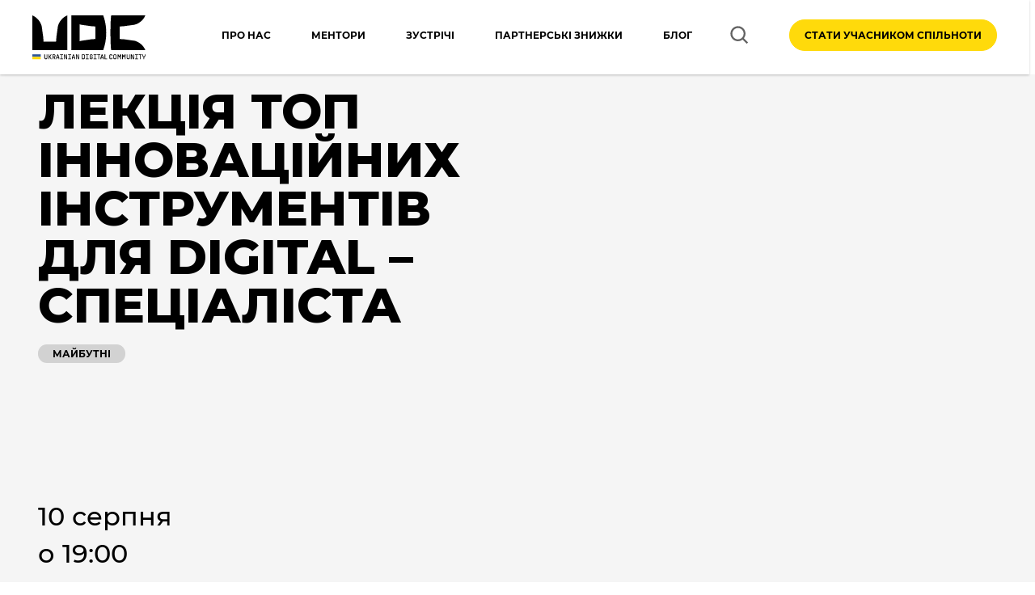

--- FILE ---
content_type: text/html; charset=UTF-8
request_url: https://ukrainiandigital.com/event/lektsiya-top-innovatsiynykh-instrumentiv-dlia-digital-spetsialista/
body_size: 37260
content:
<!DOCTYPE html>
<html lang="uk">
<head>
    <meta charset="UTF-8">
    <meta http-equiv="x-ua-compatible" content="ie=edge">
    <meta name="viewport" content="width=device-width, initial-scale=1">

	<meta name='robots' content='index, follow, max-image-preview:large, max-snippet:-1, max-video-preview:-1' />
<link rel="preload" href="https://ukrainiandigital.com/wp-content/plugins/rate-my-post/public/css/fonts/ratemypost.ttf" type="font/ttf" as="font" crossorigin="anonymous">
	<!-- This site is optimized with the Yoast SEO plugin v23.3 - https://yoast.com/wordpress/plugins/seo/ -->
	<title>ЛЕКЦІЯ Топ інноваційних інструментів для digital - спеціаліста - Ukrainian Digital Community</title>
	<meta name="description" content="ЛЕКЦІЯ" />
	<link rel="canonical" href="https://ukrainiandigital.com/event/lektsiya-top-innovatsiynykh-instrumentiv-dlia-digital-spetsialista/" />
	<meta property="og:locale" content="uk_UA" />
	<meta property="og:type" content="article" />
	<meta property="og:title" content="ЛЕКЦІЯ Топ інноваційних інструментів для digital - спеціаліста - Ukrainian Digital Community" />
	<meta property="og:description" content="Топ інноваційних інструментів для digital - спеціаліста" />
	<meta property="og:url" content="https://ukrainiandigital.com/event/lektsiya-top-innovatsiynykh-instrumentiv-dlia-digital-spetsialista/" />
	<meta property="og:site_name" content="Ukrainian Digital Community" />
	<meta property="article:modified_time" content="2023-07-05T08:38:22+00:00" />
	<meta name="twitter:card" content="summary_large_image" />
	<meta name="twitter:label1" content="Прибл. час читання" />
	<meta name="twitter:data1" content="1 хвилина" />
	<!-- / Yoast SEO plugin. -->


<link rel='dns-prefetch' href='//client.crisp.chat' />
<link rel='dns-prefetch' href='//fonts.googleapis.com' />
        <meta name="theme-color" content="#ffffff">
        <meta name="format-detection" content="telephone=no">
        <meta name="format-detection" content="date=no">
        <meta name="format-detection" content="address=no">
        <meta name="format-detection" content="email=no">
        <meta name="apple-mobile-web-app-capable" content="yes">
        <meta name="apple-mobile-web-app-status-bar-style" content="black-translucent">
		<link rel="alternate" type="application/rss+xml" title="Ukrainian Digital Community &raquo; ЛЕКЦІЯ Топ інноваційних інструментів для digital &#8211; спеціаліста Канал коментарів" href="https://ukrainiandigital.com/event/lektsiya-top-innovatsiynykh-instrumentiv-dlia-digital-spetsialista/feed/" />
                <link rel="preload" href="https://ukrainiandigital.com/wp-content/themes/wescle/assets/fonts/montserrat/montserrat-bold.woff2" as="font" crossorigin="anonymous">
                <link rel="preload" href="https://ukrainiandigital.com/wp-content/themes/wescle/assets/fonts/montserrat/montserrat-regular.woff2" as="font" crossorigin="anonymous">
                <link rel="preload" href="https://ukrainiandigital.com/wp-content/themes/wescle/assets/fonts/montserrat/montserrat-medium.woff2" as="font" crossorigin="anonymous">
                <link rel="preload" href="https://ukrainiandigital.com/wp-content/themes/wescle/assets/fonts/montserrat/montserrat-semibold.woff2" as="font" crossorigin="anonymous">
				                    <link rel="preload" href="https://ukrainiandigital.com/wp-content/themes/wescle/assets/fonts/montserrat/montserrat-light.woff2" as="font" crossorigin="anonymous">
								<link rel='stylesheet' id='waib-common-styles-css' href='https://ukrainiandigital.com/wp-content/plugins/wescle-ai-suite/packages/gutenberg-ai/build/assets/common-style.css?ver=0.9.11' media='all' />
<link rel='stylesheet' id='waib-header-style-index-css' href='https://ukrainiandigital.com/wp-content/plugins/wescle-ai-suite/packages/gutenberg-ai/build/blocks/header/style-index.css?ver=0.9.11' media='all' />
<link rel='stylesheet' id='waib-footer-style-index-css' href='https://ukrainiandigital.com/wp-content/plugins/wescle-ai-suite/packages/gutenberg-ai/build/blocks/footer/style-index.css?ver=0.9.11' media='all' />
<link rel='stylesheet' id='waib-scroll-up-style-index-css' href='https://ukrainiandigital.com/wp-content/plugins/wescle-ai-suite/packages/gutenberg-ai/build/blocks/scroll-up/style-index.css?ver=0.9.11' media='all' />
<link rel='stylesheet' id='waib-sticky-navigation-style-index-css' href='https://ukrainiandigital.com/wp-content/plugins/wescle-ai-suite/packages/gutenberg-ai/build/blocks/sticky-navigation/style-index.css?ver=0.9.11' media='all' />
<link rel='stylesheet' id='waib-breadcrumbs-style-index-css' href='https://ukrainiandigital.com/wp-content/plugins/wescle-ai-suite/packages/gutenberg-ai/build/blocks/breadcrumbs/style-index.css?ver=0.9.11' media='all' />
<link rel='stylesheet' id='wais-custom-styles-css' href='https://ukrainiandigital.com/wp-content/plugins/wescle-ai-suite/assets/css/custom.min.css?ver=1746526344' media='all' />
<link rel='stylesheet' id='wais-font-0-css' href='https://fonts.googleapis.com/css2?family=Inter:ital,opsz,wght@0,14..32,100..900;1,14..32,100..900&#038;display=swap' media='all' />
<style id='classic-theme-styles-inline-css'>
/*! This file is auto-generated */
.wp-block-button__link{color:#fff;background-color:#32373c;border-radius:9999px;box-shadow:none;text-decoration:none;padding:calc(.667em + 2px) calc(1.333em + 2px);font-size:1.125em}.wp-block-file__button{background:#32373c;color:#fff;text-decoration:none}
</style>
<style id='global-styles-inline-css'>
:root{--wp--preset--aspect-ratio--square: 1;--wp--preset--aspect-ratio--4-3: 4/3;--wp--preset--aspect-ratio--3-4: 3/4;--wp--preset--aspect-ratio--3-2: 3/2;--wp--preset--aspect-ratio--2-3: 2/3;--wp--preset--aspect-ratio--16-9: 16/9;--wp--preset--aspect-ratio--9-16: 9/16;--wp--preset--color--black: #000000;--wp--preset--color--cyan-bluish-gray: #abb8c3;--wp--preset--color--white: #ffffff;--wp--preset--color--pale-pink: #f78da7;--wp--preset--color--vivid-red: #cf2e2e;--wp--preset--color--luminous-vivid-orange: #ff6900;--wp--preset--color--luminous-vivid-amber: #fcb900;--wp--preset--color--light-green-cyan: #7bdcb5;--wp--preset--color--vivid-green-cyan: #00d084;--wp--preset--color--pale-cyan-blue: #8ed1fc;--wp--preset--color--vivid-cyan-blue: #0693e3;--wp--preset--color--vivid-purple: #9b51e0;--wp--preset--gradient--vivid-cyan-blue-to-vivid-purple: linear-gradient(135deg,rgba(6,147,227,1) 0%,rgb(155,81,224) 100%);--wp--preset--gradient--light-green-cyan-to-vivid-green-cyan: linear-gradient(135deg,rgb(122,220,180) 0%,rgb(0,208,130) 100%);--wp--preset--gradient--luminous-vivid-amber-to-luminous-vivid-orange: linear-gradient(135deg,rgba(252,185,0,1) 0%,rgba(255,105,0,1) 100%);--wp--preset--gradient--luminous-vivid-orange-to-vivid-red: linear-gradient(135deg,rgba(255,105,0,1) 0%,rgb(207,46,46) 100%);--wp--preset--gradient--very-light-gray-to-cyan-bluish-gray: linear-gradient(135deg,rgb(238,238,238) 0%,rgb(169,184,195) 100%);--wp--preset--gradient--cool-to-warm-spectrum: linear-gradient(135deg,rgb(74,234,220) 0%,rgb(151,120,209) 20%,rgb(207,42,186) 40%,rgb(238,44,130) 60%,rgb(251,105,98) 80%,rgb(254,248,76) 100%);--wp--preset--gradient--blush-light-purple: linear-gradient(135deg,rgb(255,206,236) 0%,rgb(152,150,240) 100%);--wp--preset--gradient--blush-bordeaux: linear-gradient(135deg,rgb(254,205,165) 0%,rgb(254,45,45) 50%,rgb(107,0,62) 100%);--wp--preset--gradient--luminous-dusk: linear-gradient(135deg,rgb(255,203,112) 0%,rgb(199,81,192) 50%,rgb(65,88,208) 100%);--wp--preset--gradient--pale-ocean: linear-gradient(135deg,rgb(255,245,203) 0%,rgb(182,227,212) 50%,rgb(51,167,181) 100%);--wp--preset--gradient--electric-grass: linear-gradient(135deg,rgb(202,248,128) 0%,rgb(113,206,126) 100%);--wp--preset--gradient--midnight: linear-gradient(135deg,rgb(2,3,129) 0%,rgb(40,116,252) 100%);--wp--preset--font-size--small: 13px;--wp--preset--font-size--medium: 20px;--wp--preset--font-size--large: 36px;--wp--preset--font-size--x-large: 42px;--wp--preset--spacing--20: 0.44rem;--wp--preset--spacing--30: 0.67rem;--wp--preset--spacing--40: 1rem;--wp--preset--spacing--50: 1.5rem;--wp--preset--spacing--60: 2.25rem;--wp--preset--spacing--70: 3.38rem;--wp--preset--spacing--80: 5.06rem;--wp--preset--shadow--natural: 6px 6px 9px rgba(0, 0, 0, 0.2);--wp--preset--shadow--deep: 12px 12px 50px rgba(0, 0, 0, 0.4);--wp--preset--shadow--sharp: 6px 6px 0px rgba(0, 0, 0, 0.2);--wp--preset--shadow--outlined: 6px 6px 0px -3px rgba(255, 255, 255, 1), 6px 6px rgba(0, 0, 0, 1);--wp--preset--shadow--crisp: 6px 6px 0px rgba(0, 0, 0, 1);}:where(.is-layout-flex){gap: 0.5em;}:where(.is-layout-grid){gap: 0.5em;}body .is-layout-flex{display: flex;}.is-layout-flex{flex-wrap: wrap;align-items: center;}.is-layout-flex > :is(*, div){margin: 0;}body .is-layout-grid{display: grid;}.is-layout-grid > :is(*, div){margin: 0;}:where(.wp-block-columns.is-layout-flex){gap: 2em;}:where(.wp-block-columns.is-layout-grid){gap: 2em;}:where(.wp-block-post-template.is-layout-flex){gap: 1.25em;}:where(.wp-block-post-template.is-layout-grid){gap: 1.25em;}.has-black-color{color: var(--wp--preset--color--black) !important;}.has-cyan-bluish-gray-color{color: var(--wp--preset--color--cyan-bluish-gray) !important;}.has-white-color{color: var(--wp--preset--color--white) !important;}.has-pale-pink-color{color: var(--wp--preset--color--pale-pink) !important;}.has-vivid-red-color{color: var(--wp--preset--color--vivid-red) !important;}.has-luminous-vivid-orange-color{color: var(--wp--preset--color--luminous-vivid-orange) !important;}.has-luminous-vivid-amber-color{color: var(--wp--preset--color--luminous-vivid-amber) !important;}.has-light-green-cyan-color{color: var(--wp--preset--color--light-green-cyan) !important;}.has-vivid-green-cyan-color{color: var(--wp--preset--color--vivid-green-cyan) !important;}.has-pale-cyan-blue-color{color: var(--wp--preset--color--pale-cyan-blue) !important;}.has-vivid-cyan-blue-color{color: var(--wp--preset--color--vivid-cyan-blue) !important;}.has-vivid-purple-color{color: var(--wp--preset--color--vivid-purple) !important;}.has-black-background-color{background-color: var(--wp--preset--color--black) !important;}.has-cyan-bluish-gray-background-color{background-color: var(--wp--preset--color--cyan-bluish-gray) !important;}.has-white-background-color{background-color: var(--wp--preset--color--white) !important;}.has-pale-pink-background-color{background-color: var(--wp--preset--color--pale-pink) !important;}.has-vivid-red-background-color{background-color: var(--wp--preset--color--vivid-red) !important;}.has-luminous-vivid-orange-background-color{background-color: var(--wp--preset--color--luminous-vivid-orange) !important;}.has-luminous-vivid-amber-background-color{background-color: var(--wp--preset--color--luminous-vivid-amber) !important;}.has-light-green-cyan-background-color{background-color: var(--wp--preset--color--light-green-cyan) !important;}.has-vivid-green-cyan-background-color{background-color: var(--wp--preset--color--vivid-green-cyan) !important;}.has-pale-cyan-blue-background-color{background-color: var(--wp--preset--color--pale-cyan-blue) !important;}.has-vivid-cyan-blue-background-color{background-color: var(--wp--preset--color--vivid-cyan-blue) !important;}.has-vivid-purple-background-color{background-color: var(--wp--preset--color--vivid-purple) !important;}.has-black-border-color{border-color: var(--wp--preset--color--black) !important;}.has-cyan-bluish-gray-border-color{border-color: var(--wp--preset--color--cyan-bluish-gray) !important;}.has-white-border-color{border-color: var(--wp--preset--color--white) !important;}.has-pale-pink-border-color{border-color: var(--wp--preset--color--pale-pink) !important;}.has-vivid-red-border-color{border-color: var(--wp--preset--color--vivid-red) !important;}.has-luminous-vivid-orange-border-color{border-color: var(--wp--preset--color--luminous-vivid-orange) !important;}.has-luminous-vivid-amber-border-color{border-color: var(--wp--preset--color--luminous-vivid-amber) !important;}.has-light-green-cyan-border-color{border-color: var(--wp--preset--color--light-green-cyan) !important;}.has-vivid-green-cyan-border-color{border-color: var(--wp--preset--color--vivid-green-cyan) !important;}.has-pale-cyan-blue-border-color{border-color: var(--wp--preset--color--pale-cyan-blue) !important;}.has-vivid-cyan-blue-border-color{border-color: var(--wp--preset--color--vivid-cyan-blue) !important;}.has-vivid-purple-border-color{border-color: var(--wp--preset--color--vivid-purple) !important;}.has-vivid-cyan-blue-to-vivid-purple-gradient-background{background: var(--wp--preset--gradient--vivid-cyan-blue-to-vivid-purple) !important;}.has-light-green-cyan-to-vivid-green-cyan-gradient-background{background: var(--wp--preset--gradient--light-green-cyan-to-vivid-green-cyan) !important;}.has-luminous-vivid-amber-to-luminous-vivid-orange-gradient-background{background: var(--wp--preset--gradient--luminous-vivid-amber-to-luminous-vivid-orange) !important;}.has-luminous-vivid-orange-to-vivid-red-gradient-background{background: var(--wp--preset--gradient--luminous-vivid-orange-to-vivid-red) !important;}.has-very-light-gray-to-cyan-bluish-gray-gradient-background{background: var(--wp--preset--gradient--very-light-gray-to-cyan-bluish-gray) !important;}.has-cool-to-warm-spectrum-gradient-background{background: var(--wp--preset--gradient--cool-to-warm-spectrum) !important;}.has-blush-light-purple-gradient-background{background: var(--wp--preset--gradient--blush-light-purple) !important;}.has-blush-bordeaux-gradient-background{background: var(--wp--preset--gradient--blush-bordeaux) !important;}.has-luminous-dusk-gradient-background{background: var(--wp--preset--gradient--luminous-dusk) !important;}.has-pale-ocean-gradient-background{background: var(--wp--preset--gradient--pale-ocean) !important;}.has-electric-grass-gradient-background{background: var(--wp--preset--gradient--electric-grass) !important;}.has-midnight-gradient-background{background: var(--wp--preset--gradient--midnight) !important;}.has-small-font-size{font-size: var(--wp--preset--font-size--small) !important;}.has-medium-font-size{font-size: var(--wp--preset--font-size--medium) !important;}.has-large-font-size{font-size: var(--wp--preset--font-size--large) !important;}.has-x-large-font-size{font-size: var(--wp--preset--font-size--x-large) !important;}
:where(.wp-block-post-template.is-layout-flex){gap: 1.25em;}:where(.wp-block-post-template.is-layout-grid){gap: 1.25em;}
:where(.wp-block-columns.is-layout-flex){gap: 2em;}:where(.wp-block-columns.is-layout-grid){gap: 2em;}
:root :where(.wp-block-pullquote){font-size: 1.5em;line-height: 1.6;}
</style>
<link rel='stylesheet' id='rate-my-post-css' href='https://ukrainiandigital.com/wp-content/plugins/rate-my-post/public/css/rate-my-post.css?ver=4.1.2' media='all' />
<link rel='stylesheet' id='waib-css-css' href='https://ukrainiandigital.com/wp-content/themes/wescle-child/assets/waib.css?ver=6.6.1' media='all' />
<link rel='stylesheet' id='wescle-bootstrap-reboot-css' href='https://ukrainiandigital.com/wp-content/themes/wescle/assets/libs/bootstrap/dist/css/bootstrap-reboot.min.css?ver=4.5.0' media='all' />
<link rel='stylesheet' id='wescle-bootstrap-grid-css' href='https://ukrainiandigital.com/wp-content/themes/wescle/assets/libs/bootstrap/dist/css/bootstrap-grid.min.css?ver=4.5.0' media='all' />
<link rel='stylesheet' id='wescle-fonts-montserrat-css' href='https://ukrainiandigital.com/wp-content/themes/wescle/assets/css/fonts.min.css?ver=5.9.9' media='all' />
<link rel='stylesheet' id='wescle-main-css' href='https://ukrainiandigital.com/wp-content/themes/wescle/assets/css/main.min.css?ver=5.9.9' media='all' />
<link rel='stylesheet' id='wescle-header-oneline-css' href='https://ukrainiandigital.com/wp-content/themes/wescle/assets/css/common/header-oneline.min.css?ver=5.9.9' media='all' />
<link rel='stylesheet' id='wescle-wp_widgets-css' href='https://ukrainiandigital.com/wp-content/themes/wescle/assets/css/includes/index/content/widgets.min.css?ver=5.9.9' media='all' />
<link rel='stylesheet' id='wescle-post-css' href='https://ukrainiandigital.com/wp-content/themes/wescle/assets/css/post.min.css?ver=5.9.9' media='all' />
<link rel='stylesheet' id='wescle-post-version-css' href='https://ukrainiandigital.com/wp-content/themes/wescle/assets/css/includes/post/post_v4.min.css?ver=5.9.9' media='all' />
<link rel='stylesheet' id='wescle-cf7-css' href='https://ukrainiandigital.com/wp-content/themes/wescle/assets/css/includes/cf7.min.css?ver=5.9.9' media='all' />
<link rel='stylesheet' id='wescle-main-developer-css' href='https://ukrainiandigital.com/wp-content/themes/wescle/assets/css/main-developer.min.css?ver=5.9.9' media='all' />
<link rel='stylesheet' id='wescle-form-cf7-1-css' href='https://ukrainiandigital.com/wp-content/themes/wescle-child/assets/wescle-form.min.css?ver=3.0.25' media='all' />
<link rel='stylesheet' id='wescle-form-cf7-2-css' href='https://ukrainiandigital.com/wp-content/themes/wescle-child/assets/wescle-form2.min.css?ver=3.0.25' media='all' />
<link rel='stylesheet' id='wescle-sta-css' href='https://ukrainiandigital.com/wp-content/themes/wescle/assets/css/includes/index/sta.min.css?ver=3.0.25' media='all' />
<link rel='stylesheet' id='wescle-sta_center-css' href='https://ukrainiandigital.com/wp-content/themes/wescle/assets/css/includes/index/sta-centered.min.css?ver=3.0.25' media='all' />
<link rel='stylesheet' id='wescle-swiper-css' href='https://ukrainiandigital.com/wp-content/themes/wescle/assets/libs/swiper/swiper-bundle.min.css?ver=3.0.25' media='all' />
<link rel='stylesheet' id='wescle-events-css' href='https://ukrainiandigital.com/wp-content/themes/wescle/assets/css/includes/index/events-block.min.css?ver=3.0.25' media='all' />
<link rel='stylesheet' id='wescle-child-style-css' href='https://ukrainiandigital.com/wp-content/themes/wescle-child/style.css?ver=3.0.25' media='all' />
<link rel='stylesheet' id='custom-iti-css-css' href='https://ukrainiandigital.com/wp-content/themes/wescle-child/assets/tel.css?ver=3.0.25' media='all' />
<script src="https://ukrainiandigital.com/wp-content/themes/wescle-child/assets/waib.js?ver=6.6.1" id="waib-js-js"></script>
<script id="jquery-core-js-extra">
var server_data = {"url":"https:\/\/ukrainiandigital.com\/wp-admin\/admin-ajax.php","nonce":"778c933e9d","labels":{"close":"\u0417\u0430\u043a\u0440\u0438\u0442\u0438","delete_from_cart":"\u0412\u0438\u0434\u0430\u043b\u0438\u0442\u0438 \u0437 \u043a\u043e\u0448\u0438\u043a\u0430","title_cart":"\u041a\u043e\u0448\u0438\u043a","sku":{"link":"\u041f\u043e\u0441\u0438\u043b\u0430\u043d\u043d\u044f \u043d\u0430 \u0442\u043e\u0432\u0430\u0440","title":"\u041d\u0430\u0437\u0432\u0430 \u0442\u043e\u0432\u0430\u0440\u0443","vendor_code":"\u0410\u0440\u0442\u0438\u043a\u0443\u043b"},"video_unsupported":"\u0422\u0435\u0433 video \u043d\u0435 \u043f\u0456\u0434\u0442\u0440\u0438\u043c\u0443\u0454\u0442\u044c\u0441\u044f \u0432\u0430\u0448\u0438\u043c \u0431\u0440\u0430\u0443\u0437\u0435\u0440\u043e\u043c","photo_report":{"name":"\u0410\u043d\u043e\u043d\u0456\u043c","upload_warning":"\u0414\u043e\u0437\u0432\u043e\u043b\u0435\u043d\u043e \u0434\u043e\u0434\u0430\u0432\u0430\u0442\u0438 \u043b\u0438\u0448\u0435 \u0437\u043e\u0431\u0440\u0430\u0436\u0435\u043d\u043d\u044f.","upload_error":"\u041f\u043e\u043c\u0438\u043b\u043a\u0430 \u0441\u0435\u0440\u0432\u0435\u0440\u0430"}},"phone_mask":"none","wesclelightbox":"0","topbanner_cookie":"7","banner_cookie_live":"30","banner_shares_cookie_live":"1","toc_open":"1","cart_auto_open":"0","stories":[],"livesearch":"","telCountHide":"5","search_voice_lang":"uk-UA","product_quick_view":"1","rtl":"","wp_cache":"","catalog_gallery_enabled":"","catalog_cf7_id":"47","post_per_page":""};
</script>
<script src="https://ukrainiandigital.com/wp-includes/js/jquery/jquery.min.js?ver=3.7.1" id="jquery-core-js"></script>
<script src="https://ukrainiandigital.com/wp-includes/js/jquery/jquery-migrate.min.js?ver=3.4.1" id="jquery-migrate-js"></script>
<link rel="EditURI" type="application/rsd+xml" title="RSD" href="https://ukrainiandigital.com/xmlrpc.php?rsd" />
<meta name="generator" content="WordPress 6.6.1" />
<link rel='shortlink' href='https://ukrainiandigital.com/?p=7120' />
		<script type="text/javascript">
			var _statcounter = _statcounter || [];
			_statcounter.push({"tags": {"author": "UDC"}});
		</script>
					<!-- Global site tag (gtag.js) - added by HT Easy Ga4 -->
			<script async src="https://www.googletagmanager.com/gtag/js?id=G-YLWSLMQMQ5"></script>
			<script>
				window.dataLayer = window.dataLayer || [];
				function gtag(){dataLayer.push(arguments);}
				gtag('js', new Date());

				gtag('config', 'G-YLWSLMQMQ5');
			</script>
		  <script type='application/ld+json'>
    {
      "@context": "https://www.schema.org",
      "@type": "Organization",
      "@id": "https://ukrainiandigital.com/#organization",
      "name": "Ukrainian Digital Community",
      "alternateName": "UDC",
      "description": "Професійна спільнота, що об'єднує українських digital-спеціалістів та власників агенцій",
      "logo": "https://ukrainiandigital.com/wp-content/uploads/2022/11/udc-logo.svg",
      "url": "https://ukrainiandigital.com",
      "sameAs": [
        "https://www.instagram.com/ukrainian.digital.community/",
        "https://www.facebook.com/ukrainian.digital.community",
        "https://www.linkedin.com/company/ukrainian-digital-community/",
        "https://www.tiktok.com/@ukrainiandigital.com"
      ],
      "telephone": "+380 67 966 50 28",
      "email": "support@ukrainiandigital.com",
      "address": {
        "@type": "PostalAddress",
        "streetAddress": "вул. Менделеєва 37",
        "addressLocality": "Київ",
        "addressRegion": "Київ",
        "postalCode": "02000",
        "addressCountry": "Україна"
      }
    }
  </script>
<style id="customizer-wescle-css">:root{--color-accent:#ffda0b}.btn-main,a.btn-main,.coockies button,.btn-close,.services__link,.services__link:hover,.pagination__link,.aside .widget_nav_menu ul a:hover,.reviews__link,.reviews__link:hover,.author-social span:hover,.block-authors-info .author-info__name:hover,.block-authors-info .author-social__list span:hover,.section-post .posts-navigation__button:hover .posts-navigation__title,.section-post .posts-navigation__button:hover .posts-navigation__name,.author-info__name .name,.leave-comment .logged-in-as a,.comment-list .comment-author,.comment-list .comment-author a,.comment-list .comment-actions .comment-reply-link,.comment-reply-title a,.section-post__editor .wp-block-pullquote:before,.section-post__editor .wp-block-buttons .wp-block-button__link,.section-post .post-edit-link,.comment-text a,.breadcrumb a,.breadcrumb span,.wpcf7 a,.text_before_promo a,.entry-content .wpcf7-form input[type="submit"],.contact-us-form .wpcf7-form input[type=submit],.time-left .wpcf7-form input[type=submit],.header-top__account .account-options a,#buddypress .activity-type-navs ul li a, #buddypress .main-navs ul li a, #buddypress .bp-navs ul li a, #buddypress .button-tabs li a, #buddypress .avatar-nav-items li a,#buddypress input[type="submit"], #buddypress .activity-read-more a,#buddypress .feed a:hover,#buddypress .count,#buddypress .activity-type-navs ul li a:hover .count, #buddypress .main-navs ul li a:hover .count, #buddypress .bp-navs ul li a:hover .count, #buddypress .button-tabs li a:hover .count, #buddypress .avatar-nav-items li a:hover .count,#buddypress #activity-stream .activity-header p a:first-of-type,.dashicons-search:before,#bbpress-forums input[type="submit"], #bbpress-forums button[type="submit"], .bbpress input[type="submit"], .bbpress button[type="submit"],.nav-links a,main .content__col_big #bbpress-forums input[type="submit"], main .content__col_big #bbpress-forums button[type="submit"], .bbpress main .content__col_big input[type="submit"], .bbpress main .content__col_big button[type="submit"], aside .bbp-search-form input[type="submit"], aside .bbp-login-form button[type="submit"], aside .bbp-login-form input[type="submit"],aside .widget_display_replies a, aside .widget_display_topics a, aside .widget_display_views a, aside .widget_display_forums a, aside .bbp-logged-in a,aside .widget.buddypress a, aside .widget_yarpp_widget a, aside .widget_yarpp_widget ol li::marker,body .coockies button:hover,.popup_wescle input[type="submit"],.table-of-contents ol li:before,.aside .widget:not(.widget_nav_menu) ul a,.aside .widget_calendar a,.aside .widget_search button[type=submit], .aside .widget_search input[type=submit],.header__logo-text:hover,.section-post .post-info__icon circle, .section-post .post-info__icon rect, .section-post .post-info__icon line, .post-info__icon polyline,.page-restrict-output input[type="submit"], .post-password-form input[type="submit"],.page-restrict-output a,.contact-us__tel a,.btn_expand,.entry-content .js-link:not(.btn),.how-we-working__subtitle,.events-block__link, .events-block__link:hover,.schedule-block-item__description-title strong,.packages-include__table-price-current,.advantages-v2__title strong,.products-section__link, .products-section__link:hover,.products-section-item__price-current,.aside-store-checkboxes__count,.aside-order__tel,.aside-order a.aside-order__tel:not(:hover), .aside-order span.aside-order__tel:not(:hover),.wp-block-latest-comments a,.aside .widget ul a,.view-more,.services-v2 .title strong,html.page404 .error-no {color: #ffda0b;}ol li::marker, ul li::marker {color: #ffda0b !important;}.btn-main:hover,.item-bonus-one:hover .btn-main,.item-bonus .btn-main:hover,.coockies button:hover,.btn-main_blue,.slider-buttons__item,.title_divider:after,.services__link:after,.pagination__link:hover,.pagination__link_prev,.pagination__link_current,.pagination__link_next,.aside .widget_nav_menu ul a:before,.aside .widget ul a::after,.reviews__link:after,.leave-comment .logged-in-as a:after,.comment-list .comment-author a:after,.comment-list .comment-actions .comment-reply-link:after,.comment-reply-title a:after,.section-post__editor .wp-block-buttons .wp-block-button__link:hover,.entry-content .wpcf7-form .wpcf7-radio label span:after,.entry-content .wpcf7-form .wpcf7-checkbox label span:after,.entry-content .wpcf7-form input[type="submit"]:hover,.contact-us-form .wpcf7-form input[type=submit]:hover,.entry-content .wpcf7-form span.wpcf7-form-control-wrap[class*="acceptance"] label span:after,.time-left .wpcf7-form span.wpcf7-form-control-wrap[class*=acceptance] label span:after,#buddypress .activity-type-navs ul li.selected a, #buddypress .main-navs ul li.selected a, #buddypress .bp-navs ul li.selected a, #buddypress .button-tabs li.current a, #buddypress .avatar-nav-items li.current a,#buddypress .activity-type-navs ul li a:hover, #buddypress .main-navs ul li a:hover, #buddypress .bp-navs ul li a:hover, #buddypress .button-tabs li a:hover, #buddypress .avatar-nav-items li a:hover,#buddypress .bp-icon,#buddypress input[type="submit"]:hover, #buddypress .activity-read-more a:hover,#bbpress-forums input[type="submit"]:hover, #bbpress-forums button[type="submit"]:hover, .bbpress input[type="submit"]:hover, .bbpress button[type="submit"]:hover,main .content__col_big #bbpress-forums input[type="submit"]:hover, main .content__col_big #bbpress-forums button[type="submit"]:hover, .bbpress main .content__col_big input[type="submit"]:hover, .bbpress main .content__col_big button[type="submit"]:hover, aside .bbp-search-form input[type="submit"]:hover, aside .bbp-login-form button[type="submit"]:hover, aside .bbp-login-form input[type="submit"]:hover,aside .widget_display_replies a:after, aside .widget_display_topics a:after, aside .widget_display_views a:after, aside .widget_display_forums a:after, aside .bbp-logged-in a:after,.faq-item__title:before,.entry-content .wpcf7-form span.wpcf7-form-control-wrap[class*="acceptance"] label span:after, .popup_wescle .wpcf7-form span.wpcf7-form-control-wrap[class*="acceptance"] label span:after,.entry-content .wpcf7-form input[type="submit"]:hover, .popup_wescle .wpcf7-form input[type="submit"]:hover,.time-left .wpcf7-form input[type=submit]:hover,.post-nav-links .post-page-numbers.current,.price:not(.product-cart__price):not(._price),.aside .widget_search button[type=submit]:hover, .aside .widget_search input[type=submit]:hover,.page-restrict-output input[type="submit"]:hover, .post-password-form input[type="submit"]:hover,.how-we-working-item:after, .how-we-working-item:before,.timer-block__progress-line,.events-block__link:after,.price-list-item__title:before,.schedule-block-item__about:before,.instruction-item__title:before,.our-works__filters-item .btn.active,.products-section__link:after,.aside .widget ul a:before,.section-post .post-edit-link:after,.mess-widget-chat .btn-close, .mess-widget__btn:not(:hover):before, .mess-widget__btn, .mess-widget-block__header, .mess-widget-block .btn-close,.section-tags-wrapper button,.mess-widget-block__item-icon,.schedule-block-top__item-title:after {background-color: #ffda0b;}.post-nav-links .post-page-numbers.current {background: #ffda0b;}.top-banner__link:hover,a.btn-main:hover,.btn.btn-main_blue,.item-bonus-one:hover .btn-main,.page-restrict-output input[type="submit"]:hover, .post-password-form input[type="submit"]:hover,.aside .widget_search button[type=submit]:hover, .aside .widget_search input[type=submit]:hover {color: #fff;}.top-banner__link:hover span {text-decoration: none;}#buddypress .count, body .coockies button:hover {background-color: #fff;}.btn-main,.item-bonus-one:hover .btn-main,.item-bonus .btn-main:hover,.form-checkbox:checked + label:before,.pagination__link,.block-authors-info .author-info__photo:hover,.section-post__quote,.section-post__editor .wp-block-quote,.section-post__editor .wp-block-buttons .wp-block-button__link,.wpcf7-acceptance input:checked + .wpcf7-list-item-label:before,.section-post__editor blockquote,.text blockquote,.entry-content .wpcf7-form .wpcf7-checkbox label input:checked + span:before,.entry-content .wpcf7-form .wpcf7-radio label input:checked + span:before,.time-left .wpcf7-form span.wpcf7-form-control-wrap[class*=acceptance] input:checked+span:before,.entry-content .wpcf7-form input[type="submit"],.contact-us-form .wpcf7-form input[type=submit],.entry-content .wpcf7-form span.wpcf7-form-control-wrap[class*="acceptance"] input:checked + span:before,.header-top__account .account,#buddypress .activity-type-navs ul li a, #buddypress .main-navs ul li a, #buddypress .bp-navs ul li a, #buddypress .button-tabs li a, #buddypress .avatar-nav-items li a,#buddypress input[type="submit"], #buddypress .activity-read-more a,#buddypress .dir-search form button:hover,#bbpress-forums input[type="submit"], #bbpress-forums button[type="submit"], .bbpress input[type="submit"], .bbpress button[type="submit"],main .content__col_big #bbpress-forums input[type="submit"], main .content__col_big #bbpress-forums button[type="submit"], .bbpress main .content__col_big input[type="submit"], .bbpress main .content__col_big button[type="submit"], aside .bbp-search-form input[type="submit"], aside .bbp-login-form button[type="submit"], aside .bbp-login-form input[type="submit"],.navigation-langs li span:after,.entry-content .wpcf7-form span.wpcf7-form-control-wrap[class*="acceptance"] input:checked + span:before, .popup_wescle .wpcf7-form span.wpcf7-form-control-wrap[class*="acceptance"] input:checked + span:before,.entry-content .wpcf7-form input[type="submit"], .popup_wescle .wpcf7-form input[type="submit"],.time-left .wpcf7-form input[type=submit],.section-post__editor ul li:before,.post-nav-links .post-page-numbers.current,.aside .widget_search button[type=submit], .aside .widget_search input[type=submit],.page-restrict-output input[type="submit"], .post-password-form input[type="submit"],.tarrif-plan-item_recommended,.aside-store-checkboxes li a:hover .aside-store-checkboxes__check,.aside-store-checkboxes li.chosen a .aside-store-checkboxes__check,.aside-order .aside-order-socials__item:hover,.mess-widget-block .author-mess__availability,html.page404 .moon {border-color: #ffda0b;}.tooltip_top.tooltip:after {border-top-color: #ffda0b;}.icon-telephone path,.socials__link svg path,.scroll-up:hover svg path,.call-button:hover svg path,.mail-button:hover svg path,.author-social span:hover svg path,.block-authors-info .author-social__list span:hover svg path,.share__list li:hover path,.author-info .author-social__list li span:hover svg path,.reviews-slider-item__body .icon-quote svg path,.wpcf7-acceptance .icon-check svg path,.navigation-langs__toggle:hover svg path,.team-item__contacts a svg path, .team-item__contacts span svg path,.section-post .post-info__item_comments .post-info__icon path,.characteristics__list-img svg path,.icon-location path,.btn-search:hover .icon-search path,.scroll-up svg path,.email__link svg path, .footer .location__link svg path,.location__link:not(:hover) svg path, .email__link:not(:hover) svg path,.email__link:hover svg path, .footer .location__link:hover svg path,.aside-store-checkboxes li a:hover .aside-store-checkboxes__check svg path,.aside-store-checkboxes li.chosen a .aside-store-checkboxes__check svg path,.checkbox-label .icon-check svg path,.mess-widget__btn ._dynamic .mess-widget__icons svg path,.videos-slider-item__actions-item:hover svg path,.about-team-item__socials-item:hover path {fill: #ffda0b;}.footer .location__link:hover svg path,.footer .dropdown-toggle.telephone_dark .social-telephone .icon-telephone path {fill: #ffda0b !important;}.section-post .posts-navigation__button:hover svg path,.btn_expand svg path,.section-post .post-info__icon path {stroke: #ffda0b;}.advantages-v2-item__img:before{border-color:rgba(255,218,11,.1);}.recommended-post .actions-post__views svg path,.recommended-post .btn-info-post svg path,.latest-post .actions-post__views svg path,.latest-post .btn-info-post svg path,.popular-post .actions-post__views svg path,.popular-post .btn-info-post svg path,.section-post .actions-post__comments-btn svg path,.section-post .actions-post__views svg path {fill: #ffda0b;}:root{--color-secondary:#000000}.form-search__input::-webkit-input-placeholder {color: #000000;}.location__link,.location__link:hover,.telephone:hover .telephone__link,.telephone__link,.telephones__link,.telephones__link:hover,.form-search__input,.form-search__input::-webkit-input-placeholder,.form-search__input::-moz-placeholder,.form-search__input::-ms-input-placeholder,.form-search__input::placeholder,.form-search__btn,.form-input,.header__search-form .btn-close,.header-top__link,.header-top__link:hover,.navigation__item:hover > a,.navigation__link,.navigation__link:after,.navigation__subitem:hover > a,.navigation__sublink,.navigation__sublink:hover,.navigation-sublist-yet .navigation__link,.navigation-sublist-yet .navigation__link:hover,.services__text,.recommended-post .post__title .title,.recommended-post .author:hover .author__name,.recommended-post .author:hover .author__post-date,.recommended-post .author__name,.recommended-post .author__post-date,.latest-post .post__title .title,.latest-post .author:hover .author__name,.latest-post .author:hover .author__post-date,.latest-post .author__name,.latest-post .author__post-date,.aside .widget_nav_menu ul a,.popular-post .post__title .title,.popular-post .author:hover .author__name,.popular-post .author:hover .author__post-date,.popular-post .author__name,.popular-post .author__post-date,.authors-section .author:hover .author__name,.authors-section .author:hover .author__posts,.authors-section .author__name,.authors-section .author__posts,.advertising__item:hover .advertising__title,.advertising__item:hover .advertising__text,.advertising__title,.advertising__text,.reviews-slider-item .author:hover .author__name,.reviews-slider-item .author__name,.reviews-slider-item .author__position,.section-post .author,.section-post .author__name,.section-post .author__post-date,.section-post .author:hover,.section-post .author:hover .author__name,.section-post .author:hover .author__post-date,.post-nav-links .label,.comment-list .comment-text,.comment-reply-title,.section-post__editor .wp-block-media-text.alignwide.is-stacked-on-mobile p {color: #000000;}::-moz-selection {background: #000000;}::-moz-selection,::selection,.navigation-list-yet .navigation__link span,.icon-menu span,.footer__top:after,.footer__body:after,.footer .dropdown-toggle:hover .telephone__actions,.footer .dropdown-toggle:hover .telephones,.recommended-post .author:hover .author__name:after,.recommended-post .author__name:after,.latest-post .author:hover .author__name:after,.popular-post .author:hover .author__name:after,.popular-post .author__name:after,.section-post .author__name:after,.section-post .author:hover .author__name:after {background: #000000;}.checkbox-label:before {border-color: #000000;}.telephone:hover .icon-arrow-bottom g,.navigation__item:hover .icon-arrow-bottom g {stroke: #000000;}@font-face {font-family: star;src: url(https://ukrainiandigital.com/wp-content/themes/wescle/assets/fonts/star.eot);src: url(https://ukrainiandigital.com/wp-content/themes/wescle/assets/fonts/star.eot?#iefix) format("embedded-opentype"), url(https://ukrainiandigital.com/wp-content/themes/wescle/assets/fonts/star.woff) format("woff"), url(https://ukrainiandigital.com/wp-content/themes/wescle/assets/fonts/star.ttf) format("truetype"), url(https://ukrainiandigital.com/wp-content/themes/wescle/assets/fonts/star.svg#star) format("svg");font-weight: 400;font-style: normal}@media (min-width: 1280px) {body .promo.promo_v6 .item-promo__title .title, body.small-layout .promo.promo_v6 .item-promo__title .title, body .post__title h1.title, body.small-layout .post__title h1.title, body .promo.promo_v6 .item-promo__title .title, body.small-layout .promo.promo_v6 .item-promo__title .title, body .content-title .title, body.small-layout .content-title .title, body .block-authors-info .title, body.small-layout .block-authors-info .title {font-size: 100px;}}@media (min-width: 1280px) {body.small-layout h1.title, h1.title, body.small-layout h1.goods-main-item__title, h1.goods-main-item__title, .promo.promo_banner .item-promo__title h1.title, body.small-layout .promo.promo_banner .item-promo__title h1.title, body.small-layout .section-post__editor h1, .section-post__editor h1 {font-size:100px;}body.small-layout h2.title, h2.title, body.small-layout h2.goods-main-item__title, h2.goods-main-item__title, .promo.promo_banner .item-promo__title h2.title, body.small-layout .promo.promo_banner .item-promo__title h2.title, body.small-layout .section-post__editor h2, .section-post__editor h2 {font-size:81px;}}@media (min-width: 1280px) {.header__logo,.header-center-2 .header__logo{height:auto; flex: 0 0 140px; max-width: 140px;}.wescle-authorization__back img {max-height:inherit; min-height:35px; width:auto; max-width: 140px;}}@media (min-width: 768px) and (max-width: 1279px) {.header__logo,.header-center-2 .header__logo{height:auto; flex: 0 0 140px; max-width: 140px;}.wescle-authorization__back img {max-height:inherit; min-height:35px; width:auto; max-width: 140px;}}@media (min-width: 320px) and (max-width: 767px) {.header__logo,.header-center-2 .header__logo{height:auto; flex: 0 0 90px; max-width: 90px;}.wescle-authorization__back img {max-height:inherit; min-height:35px; width:auto; max-width: 90px;}}.popup_modal-call .button-submit .btn:after{display:none;}body.home .time-left-form .button-submit .btn:after{display:none;}body.home .contact-us-form .button-submit .btn:after{display:none;}.modal-write-message__form .button-submit .btn:after{display:none;}.navigation__link{color:#000000;}.navigation__item ._arrow-down g{stroke:#000000;}.navigation__sublink,.navigation-sublist-yet .navigation__link{color:#000000;}.socials__item-inst .socials__link:not(:hover) svg path{fill:#eeee22;}</style><link rel="icon" href="https://ukrainiandigital.com/wp-content/uploads/2022/11/Vector-71x71.png" sizes="32x32" />
<link rel="icon" href="https://ukrainiandigital.com/wp-content/uploads/2022/11/Vector.png" sizes="192x192" />
<link rel="apple-touch-icon" href="https://ukrainiandigital.com/wp-content/uploads/2022/11/Vector.png" />
<meta name="msapplication-TileImage" content="https://ukrainiandigital.com/wp-content/uploads/2022/11/Vector.png" />
<meta name="facebook-domain-verification" content="8vw33lkdm17q9qi8an4qzdol1tkc3u"/>
<script>
// Get the current URL
var url = window.location.href;

// Define an array of specific URLs
var specificURLs = [
  "https://ukrainiandigital.com/FB",
  "https://ukrainiandigital.com/Plus",
  "https://ukrainiandigital.com/FC",
  "https://ukrainiandigital.com/Cases",
  "https://ukrainiandigital.com/S",
  "https://ukrainiandigital.com/H",
  "https://ukrainiandigital.com/I",
  "https://ukrainiandigital.com/li"
];

// Loop through the specific URLs array
for (var i = 0; i < specificURLs.length; i++) {
  // Check if the URL contains the current specific URL
  if (url.includes(specificURLs[i])) {
    // Check if the URL contains the query parameter "?fbclid="
    if (url.includes("?fbclid=")) {
      // Remove the query parameter
      url = url.replace(/(\?|&)fbclid=[^&]+/, "");

      // Perform a 301 redirect to the updated URL
      //window.location.replace(url);
    }
    break; // Exit the loop once a match is found
  }
}
</script>
<meta name="facebook-domain-verification" content="8vw33lkdm17q9qi8an4qzdol1tkc3u" />
		<!-- Meta Pixel Code -->
		<script>
			!function(f,b,e,v,n,t,s)
			{if(f.fbq)return;n=f.fbq=function(){n.callMethod?
				n.callMethod.apply(n,arguments):n.queue.push(arguments)};
			 if(!f._fbq)f._fbq=n;n.push=n;n.loaded=!0;n.version='2.0';
			 n.queue=[];t=b.createElement(e);t.async=!0;
			 t.src=v;s=b.getElementsByTagName(e)[0];
			 s.parentNode.insertBefore(t,s)}(window, document,'script',
											 'https://connect.facebook.net/en_US/fbevents.js');
			fbq('init', '1037449506928006');
			fbq('track', 'PageView');
		</script>
		<noscript><img height="1" width="1" style="display:none"
					   src="https://www.facebook.com/tr?id=1037449506928006&ev=PageView&noscript=1"
					   /></noscript>
		<!-- End Meta Pixel Code -->
		<script>
			function getCookie(cname) {
				let name = cname + "=";
				let decodedCookie = decodeURIComponent(document.cookie);
				let ca = decodedCookie.split(';');
				for(let i = 0; i <ca.length; i++) {
					let c = ca[i];
					while (c.charAt(0) == ' ') {
						c = c.substring(1);
					}
					if (c.indexOf(name) == 0) {
						return c.substring(name.length, c.length);
					}
				}
				return "";
			}


		</script>

		<script>
			document.addEventListener( 'wpcf7mailsent', function ( event ) {
				gtag( 'event', 'generate_lead_udc', {
					'userId': getCookie('_ga'),
					'conversion': 'generate_lead_udc',
					'_ga_T51BGRNLV0': getCookie('_ga_T51BGRNLV0'),
					'campaign_source': '<?php echo $_GET["utm_source"];?>',
					'campaign_medium': '<?php echo $_GET["utm_medium"];?>',
					'campaign_name': '<?php echo $_GET["utm_campaign"];?>',
					'campaign_id': '<?php echo $_GET["utm_id"];?>',
					'campaign_term': '<?php echo $_GET["utm_term"];?>',
					'campaign_content': '<?php echo $_GET["utm_content"];?>',
					'campaignSource': '<?php echo $_GET["utm_source"];?>',
					'campaignMedium': '<?php echo $_GET["utm_medium"];?>',
					'campaignName': '<?php echo $_GET["utm_campaign"];?>',
					'campaignId': '<?php echo $_GET["utm_id"];?>',
					'campaignTerm': '<?php echo $_GET["utm_term"];?>',
					'campaignContent': '<?php echo $_GET["utm_content"];?>',
					'CF7formID': event.detail.contactFormId,
					'eventLabel': event.detail.unitTag
				} );
			}, false );



		</script>

<script>
  document.addEventListener('click', (e) => {
    const target = e.target;
    
    if (target.closest('.menu .header-top__btn')) {
      document.querySelector('.header__icon-menu').click();
    }
  });
</script>
<script>
    (function (c, s, q, u, a, r, e) {
        c.hj=c.hj||function(){(c.hj.q=c.hj.q||[]).push(arguments)};
        c._hjSettings = { hjid: a };
        r = s.getElementsByTagName('head')[0];
        e = s.createElement('script');
        e.async = true;
        e.src = q + c._hjSettings.hjid + u;
        r.appendChild(e);
    })(window, document, 'https://static.hj.contentsquare.net/c/csq-', '.js', 5192418);
</script>		<style id="wp-custom-css">
			html body.iOS,
html body._safari {
	--shadow: 0px 2px 2px 0px rgba(0, 0, 0, 0.05), 0px 5px 5px 0px rgba(0, 0, 0, 0.07),
		0px 10px 10px 0px rgba(0, 0, 0, 0.09), 0px 18px 15px 0px rgba(0, 0, 0, 0.01),
		0px 30px 25px 0px rgba(0, 0, 0, 0.03), 0px 60px 48px 0px rgba(0, 0, 0, 0.01);
}

.community-info__gallery-item {
	width: 64px;
	height: 64px;
	flex-shrink: 0;
}

body.page-template.page-template-templates.page-template-template-landing.page-template-templatestemplate-landing-php.page.page-id-4682
div#wescle_widget_contacts-3,
body.page-template.page-template-templates.page-template-template-landing.page-template-templatestemplate-landing-php.page.page-id-4682
.widget.col.footer__col.widget_nav_menu {
	display: none !important;
}

body.page-template.page-template-templates.page-template-template-landing.page-template-templatestemplate-landing-php.page.page-id-4682
ul.footer__socials.socials {
	display: none !important;
}

body.page-template.page-template-templates.page-template-template-landing.page-template-templatestemplate-landing-php.page.page-id-4682
.footer__text
p:last-child {
	text-align: right;
}

.page-template-template-partners .partners_slider {
	display: none !important;
}

.page-template-template-partners .udc-fix.add-fix-up {
	display: none !important;
}

@media (max-width: 1200px) and (min-width: 576px) {
	.banner-video-udc-new a.btn.btn-main {
		padding-top: 0;
		padding-bottom: 0;
	}
	.banner-video-udc-new a.btn.btn-main span {
		padding-top: 18px;
		padding-bottom: 18px;
	}
}

@media (max-width: 850px) {
	.banner-video-udc-new a.btn.btn-main span {
		padding-top: 9px;
		padding-bottom: 9px;
		background-size: 24px;
	}
}

@media (max-width: 575px) {
	.banner-video-udc-new a.btn.btn-main {
		padding: 0 10px;
	}
}

@media (max-width: 480px) {
	.wescle-inside-item__img {
		flex: initial;
	}
	.wescle-inside-item__header {
		display: flex;
		flex-direction: column;
		gap: 12px;
	}
}

.faq-item .accardeon__title:after {
	flex-shrink: 0;
}

:root {
	--top-banner-h: 42px;
}

.header {
	z-index: 999999;
}

.header .menu {
	top: calc(var(--wp-admin--admin-bar--height, 0px) + var(--top-banner-h, 0px)) !important;
}

.header .menu .menu__body {
	width: 100%;
}

.header .menu .menu__title {
	display: none;
}

.header .header__icon-menu.active {
	top: calc(var(--wp-admin--admin-bar--height, 0px) + var(--top-banner-h, 0px) + 20px) !important;
}

.header .header__icon-menu span {
	background-color: #000 !important;
}

@media (max-width: 1024px) {
	.header .navigation__link {
		padding-top: 5px !important;
		padding-bottom: 5px !important;
		color: #000;
		font-size: 24px;
		font-style: normal;
		font-weight: 500;
		line-height: 50px;
	}
}

.header .menu ._socials {
	order: 5;
	display: flex;
	flex-wrap: wrap;
	gap: 14px 40px;
	margin: 0;
	padding: 20px 15px;
	list-style: none;
}

.header .menu ._socials-item {
	flex: 0 0 24px;
	width: 24px;
	height: 24px;
}

.header ._socials-link {
	display: inline-flex;
	width: 100%;
	height: 100%;
}

.header ._socials-link img,
.header ._socials-link svg {
	width: 100%;
	height: 100%;
	object-fit: contain;
}

.header ._socials-link svg path {
	fill: #000;
}
.menu__content {
	display: flex;
	flex-direction: column;
}

@media (min-width: 576px) {
	.menu__content .header-top__btn {
		display: none;
	}
}

.menu__content .header-top__btn {
	order: 4;
	margin: 5px 10px;
}

.menu.active .menu__body {
	transform: translateX(0);
}

@media (max-width: 575px) {
	.header .header-top__actions > .header-top__btn {
		display: none;
	}
	.menu__actions {
		display: none;
	}
	.menu__content {
		padding-top: 50px;
	}
	.header .menu ._socials {
		padding: 20px 10px;
	}
	.header .navigation__link {
		padding-left: 10px !important;
		padding-right: 10px !important;
	}
}

.wescle-inside-2 .wescle-inside__grid {
	align-items: center;
}

.wescle-inside-2 .wescle-inside-slide {
	flex-direction: column;
	gap: 40px;
}

.wescle-inside-2 .wescle-inside-slide > * {
	flex: initial;
}

.wescle-inside-2 .wescle-inside-slide .wescle-inside-slide__row {
	position: relative;
	display: flex;
	gap: 15px;
	min-width: 0;
}

.wescle-inside-2 .wescle-inside-slide__text {
	position: absolute;
	z-index: 2;
	top: 0;
	left: 0;
	width: calc(50% + 10px);
	margin-top: 10%;
}

.wescle-inside-2 .wescle-inside-slide__row._center {
	align-items: flex-start;
}

.wescle-inside-2
.wescle-inside-slide-1
.wescle-inside-slide__row._top
.wescle-inside-slide__poster {
	width: calc(50%);
	margin-left: auto;
}

.wescle-inside-2 .wescle-inside-slide__row._top .wescle-inside-slide__poster {
	width: calc(50%);
	margin-left: auto;
}

.wescle-inside-2 .wescle-inside-slide__poster img {
	border-radius: 20px;
}

.wescle-inside-2
.wescle-inside-slide-2
.wescle-inside-slide__row._center
.wescle-inside-slide__poster {
	max-width: calc(50% - 40px);
}

.wescle-inside-2
.wescle-inside-slide-2
.wescle-inside-slide__row._center
.wescle-inside-slide__text {
	margin-top: 3%;
	margin-left: calc(50% - 70px);
	max-width: calc(50% - 30px);
}

.wescle-inside-2 .wescle-inside-slide-2 .wescle-inside-slide__row._center {
	align-items: center;
}

.wescle-inside-2 .wescle-inside-slide-2 .wescle-inside-slide__row._center .btn {
	margin-left: auto;
}

.wescle-inside-2 .wescle-inside-progress {
	position: relative;
	left: initial;
	bottom: initial;
	align-items: flex-end;
	margin-top: calc(var(--wi-progress-size) / -2 - 15px);
}

.wescle-inside-2 .wescle-inside-slide__poster,
.wescle-inside-2 .wescle-inside-slide__poster-img {
	border-radius: 20px;
}

.wescle-inside-2 .wescle-inside-progress + .btn {
	margin-left: calc(50% - var(--wi-progress-size) - 15px);
}

.wescle-inside-2 .wescle-inside-slide__photos {
	position: relative;
	height: 45px;
}

.wescle-inside-2 .wescle-inside-slide__photos img {
	height: 100%;
}

.wescle-inside-2 .wescle-inside-slide__text-img {
	position: absolute;
	top: 50%;
	width: 100%;
	height: 70px;
	margin-top: -35px;
}

.wescle-inside-2 .wescle-inside-slide__text-img img {
	width: 100%;
	height: 100%;
	object-fit: contain;
	object-position: left;
}

.wescle-inside-2 .wescle-inside-slide-2 .wescle-inside-slide__row._center {
	gap: 0;
}

.wescle-inside-2 .wescle-inside-slide-3 {
	align-items: flex-end;
	gap: 0;
	padding-right: 40px;
}

.wescle-inside-2 .wescle-inside-slide-3 .wescle-inside-slide__decor-img {
	position: absolute;
	z-index: 3;
	top: -21%;
	left: 0%;
	width: 150%;
	height: 100%;
	pointer-events: none;
}

.wescle-inside-2 .wescle-inside-slide-3 .wescle-inside-slide__decor-img img {
	position: absolute;
	top: 0;
	left: 0;
	width: 100%;
	height: 100%;
	object-fit: cover;
}

.wescle-inside-2 .wescle-inside-slide-3 .wescle-inside-slide__row._top {
	position: static;
	height: 150px;
}

.wescle-inside-2 .wescle-inside-slide-3 .wescle-inside-slide__row._center {
	position: relative;
	z-index: 2;
	transform: translate(15%, 0);
}

.wescle-inside-2 .wescle-inside-slide-3 .wescle-inside-slide__row._center + * {
	z-index: 1;
	transform: translate(-50%, -45%);
}

.wescle-inside-2 .wescle-inside-slide-3 .wescle-inside-slide__row {
	display: flex;
	justify-content: center;
}

.wescle-inside-2 .wescle-inside-slide-3 .wescle-inside-slide__img {
	max-width: 275px;
	width: 100%;
}

.wescle-inside-2 .wescle-inside-slide-3 .wescle-inside-slide__img img {
	width: 100%;
	height: 100%;
}

.wescle-inside-2 .wescle-inside-slide .btn {
	color: #373737;
	font-family: Montserrat;
	font-size: 10px;
	font-style: normal;
	font-weight: 500;
	line-height: 156%; /* 15.6px */
	letter-spacing: -0.165px;
	border-radius: 35px 10px 35px 35px;
	background: #ffda0b;
	box-shadow: var(--box-shadow);
}

@media (max-width: 1180px) {
	.wescle-inside-2 .wescle-inside-slide-2 .wescle-inside-slide__row._center {
		align-items: flex-end;
	}
}

@media (max-width: 850px) {
	.wescle-inside-2 .swiper-slide {
		width: 100% !important;
		height: auto !important;
	}
	.wescle-inside-2 .wescle-inside-slide {
		justify-content: center;
		height: 100%;
	}
	.wescle-inside-2 .wescle-inside-slide-3 {
		align-items: center;
		padding-right: 0;
	}
	.wescle-inside-2 .wescle-inside-slide-3 .wescle-inside-slide__row._center {
		transform: translate(35%, 0);
	}
	.wescle-inside-2 .wescle-inside-slide-3 .wescle-inside-slide__row._center + * {
		transform: translate(-35%, -45%);
	}
	.wescle-inside-2 .wescle-inside-slide-3 .wescle-inside-slide__decor-img {
		top: -15%;
		width: 125%;
	}
}

@media (max-width: 575px) {
	.wescle-inside-2 .wescle-inside-slide-3 .wescle-inside-slide__decor-img {
		width: 100%;
		left: 20%;
	}
	.wescle-inside-2
	.wescle-inside-slide-2
	.wescle-inside-slide__row._center
	.wescle-inside-slide__text {
		margin-left: calc(50% - 50px);
	}
}

@media (max-width: 480px) {
	.wescle-inside-2 .wescle-inside-slide {
		padding-top: 40px;
	}
	.wescle-inside-2 .wescle-inside-slide-3 .wescle-inside-slide__img {
		max-width: 210px;
	}
	.wescle-inside-progress svg .circle_2 {
		display: none;
	}
	.wescle-inside-progress svg .circle_3 {
		display: block;
	}
	.wescle-inside-slide__poster-img {
		margin-left: 0;
	}
}

@media (max-width: 415px) {
	.wescle-inside-2 .wescle-inside-slide-3 .wescle-inside-slide__decor-img {
		width: 115%;
		left: 15%;
		top: -6%;
	}
}

.wescle-inside__main {
	width: 100%;
}

.wescle-inside-slide.wescle-inside-slide-3:after {
	content: '**';
	position: absolute;
	bottom: 20px;
	right: 5px;
	font-size: 40px;
	font-weight: 700;
}

@media (min-width: 575px) {
	.page-id-7867 #price-rows3 .tarrif-plan__row {
		grid-template-columns: repeat(2, 1fr);
	}
}
@media (min-width: 1199px) {
	.page-id-7867 #price-rows3 .tarrif-plan__row {
		grid-template-columns: repeat(4, 1fr);
	}
}
@media (max-width: 1200px) {
	.page-id-7867 #price-rows3 .tarrif-plan__row {
		align-items: stretch;
	}
}
.page-id-7867 .tarrif-plan__col {
	opacity: 0.5;
	transition-property: opacity;
	transition-duration: 0.2s;
	transition-timing-function: ease;
}
.page-id-7867 .tarrif-plan__col:first-child {
	opacity: 1;
}
@media (hover: hover) {
	.page-id-7867 .tarrif-plan__col:hover {
		opacity: 1;
	}
}

.js-touch.page-id-7867 .tarrif-plan__col {
	opacity: 1;
}

.page-id-7867 .tarrif-plan-item__bottom {
	flex-direction: column;
}
.page-id-7867 .wpcf7-radio .red-udc {
	color: #ffffff !important;
	background: #ff0000 !important;
}
@media (min-width: 768px) {
	.page-id-7867 .wescle-form .wescle-form__row_radio .wpcf7-radio {
		grid-template-columns: repeat(2, 1fr);
	}
}

.page-id-7867 .entry-content .wescle-form .wpcf7-list-item-label__decor + span {
	margin-right: auto;
}
.page-id-7867 .entry-content .wescle-form .wpcf7-list-item ._udc-info {
	width: 36px;
	height: 36px;
	flex-shrink: 0;
}
.page-id-7867 .entry-content .wescle-form .wpcf7-list-item ._udc-info svg {
	width: 100%;
	height: 100%;
	-o-object-fit: contain;
	object-fit: contain;
}
.wescle-form .wpcf7 .wpcf7-form .wpcf7-list-item ._udc-info:before {
	display: none;
}
.wescle-form .wpcf7 .wpcf7-form .wpcf7-list-item ._udc-info:after {
	content: attr(data-tippy);
	position: absolute;
	z-index: 10;
	top: -10px;
	left: 50%;
	width: 110px;
	height: auto;
	padding: 10px;
	text-align: center;
	border-radius: 10px;
	background: #000000;
	box-shadow: var(--box-shadow);
	font-size: 11px;
	line-height: 150%;
	font-weight: 700;
	color: #ffda0b;
	opacity: 0;
	pointer-events: none;
	transform: translate3d(-50%, -95%, 0);
	transition-property: opacity, transform;
	transition-duration: 0.2s;
	transition-timing-function: ease;
}
.wescle-form .wpcf7 .wpcf7-form .wpcf7-list-item ._udc-info:hover:after {
	opacity: 1;
	transform: translate3d(-50%, -100%, 0);
	pointer-events: initial;
}
@media (max-width: 768px) {
	.wescle-form .wpcf7 .wpcf7-form .wpcf7-list-item ._udc-info:after {
		width: 150px;
		left: initial;
		right: 0;
		transform: translate3d(0, -95%, 0);
	}
	.wescle-form .wpcf7 .wpcf7-form .wpcf7-list-item ._udc-info:hover:after {
		transform: translate3d(0, -100%, 0);
	}
}

.page-template-template-blog .content__col_big,
.page-template-template-blog .content_custom_blocks,
.archive .content__col_big,
.archive .content_custom_blocks {
	min-width: 100%;
}

.page-template-template-blog #udc-faq,
.archive #udc-faq {
	display: none;
}

.object-tags-time {
	padding-bottom: 6px;
}

@media (max-width: 850px) {
	.object-tags-time {
		padding-bottom: 26px;
	}
}

.section-post em {
	display: inline-block;
}

@media (min-width: 768px) {
	.community-info__text {
		font-size: 21px !important;
	}
}
.page-id-7867 .entry-content .wescle-form .wpcf7-list-item:first-child ._udc-info:after {
	width: 220px;
}
.home #udc-leaders {
	display: none !important;
}

.single-post .section-post__editor h3 {
	font-size: 26px !important;
}

.single-post .entry-content.section-post__editor h1 {
	font-size: 22px;
	line-height: 140%;
}

@media (min-width: 851px) {
	.single-post .entry-content.section-post__editor h1 {
		font-size: 52px !important;
		line-height: 110%;
	}
}

@media (max-width: 850px) {
	.single-post .section-post__editor h2,
	.single-post .section-post__editor h2 {
		font-size: 22px !important;
	}
	.single-post .section-post__editor h3,
	.single-post .section-post__editor h3 {
		font-size: 20px !important;
	}
}
.modals-buttons-bottom .call-modals-buttons {
	bottom: calc(85px + var(--scroll-up-size));
}

.footer ._socials {
	gap: 14px 30px;
}
.section-post__editor p {
	font-size: 16px;
}

.search-results .post__info {
	gap: 22px;
	justify-content: space-between;
	align-items: stretch;
}

.statcounter {
	display: none;
}

@media (min-width: 1280px) {
	.search-results {
		h1 {
			font-size: 60px !important;
		}
	}
}

.search-results .breadcrumb span,
.search-results .breadcrumb a {
	color: #000000;
	font-weight: 500;
}

.single-post .object-tags-time .post-info__icon {
	display: inline-flex;
	width: 21px;
	height: 21px;
	margin: 0;
}

.single-post .object-tags-time .post-info__icon svg {
	width: 100%;
	height: 100%;
}

.single-post .object-tags-time .post-info__item {
	flex-direction: row;
	gap: 10px;
	align-items: center;
}

@media (max-width: 1999px) {
	#udc-partners-tabs ._tabs-item {
		color: inherit;
		padding: 0 0 5px;
		min-width: 0;
	}
	#udc-partners-tabs ._tabs-item ._title-count {
		min-width: 0;
	}
}
.error404 {
	#text-3 {
		display: none;
	}
}

.rmp-rating-widget li {
  padding-left: 0 !important;
}

.rmp-rating-widget li:before {
  display: none !important;
}
		</style>
		
            <!--
if (!isset($_GET['utm_source'])) {
$url = $_SERVER['REQUEST_URI'];
$url .= (parse_url($url, PHP_URL_QUERY) ? '&' : '?') . 'utm_source=other';
header('Location: ' . $url);
exit;
}
-->
        <!-- Google Tag Manager -->
        <script>(function(w,d,s,l,i){w[l]=w[l]||[];w[l].push({'gtm.start':
                    new Date().getTime(),event:'gtm.js'});var f=d.getElementsByTagName(s)[0],
                j=d.createElement(s),dl=l!='dataLayer'?'&l='+l:'';j.async=true;j.src=
                'https://www.googletagmanager.com/gtm.js?id='+i+dl;f.parentNode.insertBefore(j,f);
            })(window,document,'script','dataLayer','GTM-TGMZKM8');</script>
        <!-- End Google Tag Manager -->
        <script type="text/javascript">
            if (window.location.pathname === '/10days') {
                window.location.href = "/?utm_source=linkedin_CEO&utm_medium=10days";
            }
        </script>
    
</head>
<body class="event_wescle-template-default single single-event_wescle postid-7120 wp-custom-logo wp-embed-responsive sidebar-none udc-event-page post-page sidebar-right small-layout with-social-link modals-buttons-bottom _voice-search _open-menu-swipe-disabled">

<!-- Google Tag Manager (noscript) -->
<noscript><iframe src="https://www.googletagmanager.com/ns.html?id=GTM-TGMZKM8"
height="0" width="0" style="display:none;visibility:hidden"></iframe></noscript>
<!-- End Google Tag Manager (noscript) -->
<div class="wrapper">
    <header class="header header-oneline hide-at-scroll" id="header" itemscope itemtype="http://schema.org/WPHeader" style="opacity: 0">
						        <div class="header__top header-top">
			            <div class="container">
				                    <div class="header-top__row">
                        <div class="header-top__col_left">
							<a class="header__logo" href="https://ukrainiandigital.com/" title="Ukrainian Digital Community"><img src="https://ukrainiandigital.com/wp-content/uploads/2022/11/udc-logo.svg" width="1" height="1" alt="digital community"></a><div class="header-top__about" title=""><span class="d-none">Ukrainian Digital Community</span></div>                        </div>
                        <div class="header-top__col _right">
                            <div class="header-top__actions">
																											<nav class="header__navigation navigation" itemscope itemtype="http://schema.org/SiteNavigationElement">
											<ul class="navigation__list" id="nav-list">
	<li id="menu-item-5372" class="menu-item menu-item-type-post_type menu-item-object-page menu-item-5372 navigation__item"><a href="https://ukrainiandigital.com/pro-spilnotu/" class="navigation__link">Про нас</a></li>
<li id="menu-item-4975" class="menu-item menu-item-type-post_type menu-item-object-page menu-item-4975 navigation__item"><a href="https://ukrainiandigital.com/lidery/" class="navigation__link">Ментори</a></li>
<li id="menu-item-4976" class="menu-item menu-item-type-post_type menu-item-object-page menu-item-4976 navigation__item"><a href="https://ukrainiandigital.com/vsi-zakhody/" class="navigation__link">Зустрічі</a></li>
<li id="menu-item-4977" class="menu-item menu-item-type-post_type menu-item-object-page menu-item-4977 navigation__item"><a href="https://ukrainiandigital.com/partnery/" class="navigation__link">Партнерські знижки</a></li>
<li id="menu-item-8116" class="menu-item menu-item-type-post_type menu-item-object-page menu-item-8116 navigation__item"><a href="https://ukrainiandigital.com/blog/" class="navigation__link">Блог</a></li>
</ul>
<ul class="navigation__list navigation-list-yet hide">
    <li class="navigation__item"><a class="navigation__link"><span></span><span></span><span></span></a>
        <ul class="navigation__sublist navigation-sublist-yet"></ul>
    </li>
</ul>											
	    <div class="navigation__search">
        <a class="btn-search" href="#">
            <svg class="icon-search" xmlns="http://www.w3.org/2000/svg" xmlns:xlink="http://www.w3.org/1999/xlink" aria-hidden="true" focusable="false" width="1em" height="1em" style="-ms-transform: rotate(360deg); -webkit-transform: rotate(360deg); transform: rotate(360deg);" preserveaspectratio="xMidYMid meet" viewbox="0 0 24 24">
                <path d="M10 18a7.952 7.952 0 0 0 4.897-1.688l4.396 4.396l1.414-1.414l-4.396-4.396A7.952 7.952 0 0 0 18 10c0-4.411-3.589-8-8-8s-8 3.589-8 8s3.589 8 8 8zm0-14c3.309 0 6 2.691 6 6s-2.691 6-6 6s-6-2.691-6-6s2.691-6 6-6z" fill="#626262"></path>
            </svg>
        </a>
		    </div>

										</nav>
										<div class="header-top__location location _one-location">
    <button class="location__btn btn-location">
        <svg class="icon-location" xmlns="http://www.w3.org/2000/svg" xmlns:xlink="http://www.w3.org/1999/xlink" aria-hidden="true" focusable="false" width="1em" height="1em" style="-ms-transform: rotate(360deg); -webkit-transform: rotate(360deg); transform: rotate(360deg);" preserveaspectratio="xMidYMid meet" viewbox="0 0 24 24">
            <path d="M12 2C8.13 2 5 5.13 5 9c0 5.25 7 13 7 13s7-7.75 7-13c0-3.87-3.13-7-7-7zm0 9.5a2.5 2.5 0 0 1 0-5a2.5 2.5 0 0 1 0 5z" fill="#2178ff"></path>
        </svg>
    </button>
	<div class="location__link">	        <svg class="icon-location" xmlns="http://www.w3.org/2000/svg" xmlns:xlink="http://www.w3.org/1999/xlink" aria-hidden="true" focusable="false" width="1em" height="1em" style="-ms-transform: rotate(360deg); -webkit-transform: rotate(360deg); transform: rotate(360deg);" preserveaspectratio="xMidYMid meet" viewbox="0 0 24 24">
            <path d="M12 2C8.13 2 5 5.13 5 9c0 5.25 7 13 7 13s7-7.75 7-13c0-3.87-3.13-7-7-7zm0 9.5a2.5 2.5 0 0 1 0-5a2.5 2.5 0 0 1 0 5z" fill="#2178ff"></path>
        </svg>
	    <span>Україна<br />
Київ, вул. Менделеєва 37</span>
	</div>    <button class="_arrowUpDown location__btn-arrow btn-arrow">
        <svg class="_arrow-up" xmlns="http://www.w3.org/2000/svg" xmlns:xlink="http://www.w3.org/1999/xlink" aria-hidden="true" focusable="false" width="1em" height="1em" preserveaspectratio="xMidYMid meet" viewbox="0 0 32 32">
            <g fill="none" stroke="#626262" stroke-linecap="round" stroke-linejoin="round" stroke-width="4">
                <path d="M30 12L16 24L2 12"></path>
            </g>
        </svg>
        <svg class="_arrow-down" xmlns="http://www.w3.org/2000/svg" xmlns:xlink="http://www.w3.org/1999/xlink" aria-hidden="true" focusable="false" width="1em" height="1em" preserveaspectratio="xMidYMid meet" viewbox="0 0 32 32">
            <g fill="none" stroke="#626262" stroke-linecap="round" stroke-linejoin="round" stroke-width="4">
                <path d="M30 12L16 24L2 12"></path>
            </g>
        </svg>
    </button>
    <div class="location__dropdown dropdown-content">
		    </div>
</div>

<div class="header-top__telephone telephone dropdown-toggle">
    <button class="telephone__btn btn-telephone">
        <svg class="icon-telephone" xmlns="http://www.w3.org/2000/svg" xmlns:xlink="http://www.w3.org/1999/xlink" aria-hidden="true" focusable="false" width="1em" height="1em" style="-ms-transform: rotate(360deg); -webkit-transform: rotate(360deg); transform: rotate(360deg);" preserveaspectratio="xMidYMid meet" viewbox="0 0 24 24">
            <g fill="#626262">
                <path d="M13 8a3 3 0 0 1 3 3a1 1 0 0 0 2 0a5 5 0 0 0-5-5a1 1 0 0 0 0 2z"></path>
                <path d="M13 4a7 7 0 0 1 7 7a1 1 0 0 0 2 0a9 9 0 0 0-9-9a1 1 0 0 0 0 2zm8.75 11.91a1 1 0 0 0-.72-.65l-6-1.37a1 1 0 0 0-.92.26c-.14.13-.15.14-.8 1.38a9.91 9.91 0 0 1-4.87-4.89C9.71 10 9.72 10 9.85 9.85a1 1 0 0 0 .26-.92L8.74 3a1 1 0 0 0-.65-.72a3.79 3.79 0 0 0-.72-.18A3.94 3.94 0 0 0 6.6 2A4.6 4.6 0 0 0 2 6.6A15.42 15.42 0 0 0 17.4 22a4.6 4.6 0 0 0 4.6-4.6a4.77 4.77 0 0 0-.06-.76a4.34 4.34 0 0 0-.19-.73z"></path>
            </g>
        </svg>
    </button>
    <div class="telephone__content">
        <div class="telephone__actions">
											
				<svg class="icon-telephone" xmlns="http://www.w3.org/2000/svg" xmlns:xlink="http://www.w3.org/1999/xlink" aria-hidden="true" focusable="false" width="1em" height="1em" style="-ms-transform: rotate(360deg); -webkit-transform: rotate(360deg); transform: rotate(360deg);" preserveAspectRatio="xMidYMid meet" viewBox="0 0 24 24"> <g fill="#626262"> <path d="M13 8a3 3 0 0 1 3 3a1 1 0 0 0 2 0a5 5 0 0 0-5-5a1 1 0 0 0 0 2z"></path> <path d="M13 4a7 7 0 0 1 7 7a1 1 0 0 0 2 0a9 9 0 0 0-9-9a1 1 0 0 0 0 2zm8.75 11.91a1 1 0 0 0-.72-.65l-6-1.37a1 1 0 0 0-.92.26c-.14.13-.15.14-.8 1.38a9.91 9.91 0 0 1-4.87-4.89C9.71 10 9.72 10 9.85 9.85a1 1 0 0 0 .26-.92L8.74 3a1 1 0 0 0-.65-.72a3.79 3.79 0 0 0-.72-.18A3.94 3.94 0 0 0 6.6 2A4.6 4.6 0 0 0 2 6.6A15.42 15.42 0 0 0 17.4 22a4.6 4.6 0 0 0 4.6-4.6a4.77 4.77 0 0 0-.06-.76a4.34 4.34 0 0 0-.19-.73z"></path> </g> </svg>
				                <a rel="nofollow" class="telephone__link" href="tel:+38067966****" data-tel-href="5028" data-tel-html="50 28">
                    <span>+380 67 966 ** **</span>
                </a>
									        </div>
						    </div>

    <div class="telephone__dropdown dropdown-content">
        <div class="telephones">
			        </div>
    </div>
</div><a class="header-top__btn btn btn-main " href="https://ukrainiandigital.com/#register-udc" target="_self">Стати учасником спільноти</a>																									                                <div class="header__icon-menu icon-menu"><span></span><span></span><span></span></div>
                                <nav class="menu">
                                    <div class="menu__body">
                                        <div class="menu__title">Меню</div>
                                        <div class="menu__actions"></div>
                                        <div class="menu__content"></div>
                                    </div>
                                </nav>
                            </div>
                        </div>
                    </div>
				            </div>
        </div>
				    <div class="header__search-form is-hide">
        <button class="btn-close" type="button">
            <svg xmlns="http://www.w3.org/2000/svg" xmlns:xlink="http://www.w3.org/1999/xlink" aria-hidden="true" focusable="false" width="1em" height="1em" style="-ms-transform: rotate(360deg); -webkit-transform: rotate(360deg); transform: rotate(360deg);" preserveaspectratio="xMidYMid meet" viewbox="0 0 24 24">
                <path fill="#626262" d="M13.41 12l4.3-4.29a1 1 0 1 0-1.42-1.42L12 10.59l-4.29-4.3a1 1 0 0 0-1.42 1.42l4.3 4.29l-4.3 4.29a1 1 0 0 0 0 1.42a1 1 0 0 0 1.42 0l4.29-4.3l4.29 4.3a1 1 0 0 0 1.42 0a1 1 0 0 0 0-1.42z"></path>
            </svg>
        </button>
        <form class="form-search" id="form-search" method="get" action="https://ukrainiandigital.com/">
			            <input class="form-search__input input"
                   type="search"
                   placeholder="Пошук..."
                   data-placeholder="Пошук..."
                   data-placeholder_voice="Говоріть..."
                   value=""
                   name="s">
	                        <button class="_voice-trigger" id="voice-trigger" type="button" style="opacity: 0;">
                    <svg xmlns="http://www.w3.org/2000/svg" aria-hidden="true" role="img" width="1em" height="1em" preserveAspectRatio="xMidYMid meet" viewBox="0 0 1024 1024">
                        <path fill="currentColor" d="M512 128a128 128 0 0 0-128 128v256a128 128 0 1 0 256 0V256a128 128 0 0 0-128-128zm0-64a192 192 0 0 1 192 192v256a192 192 0 1 1-384 0V256A192 192 0 0 1 512 64zm-32 832v-64a288 288 0 0 1-288-288v-32a32 32 0 0 1 64 0v32a224 224 0 0 0 224 224h64a224 224 0 0 0 224-224v-32a32 32 0 1 1 64 0v32a288 288 0 0 1-288 288v64h64a32 32 0 1 1 0 64H416a32 32 0 1 1 0-64h64z"></path>
                    </svg>
                </button>
	                    <button class="form-search__btn" type="submit">
                <svg xmlns="http://www.w3.org/2000/svg" xmlns:xlink="http://www.w3.org/1999/xlink" aria-hidden="true" focusable="false" width="1em" height="1em" style="-ms-transform: rotate(360deg); -webkit-transform: rotate(360deg); transform: rotate(360deg);" preserveaspectratio="xMidYMid meet" viewbox="0 0 24 24">
                    <path d="M10 18a7.952 7.952 0 0 0 4.897-1.688l4.396 4.396l1.414-1.414l-4.396-4.396A7.952 7.952 0 0 0 18 10c0-4.411-3.589-8-8-8s-8 3.589-8 8s3.589 8 8 8zm0-14c3.309 0 6 2.691 6 6s-2.691 6-6 6s-6-2.691-6-6s2.691-6 6-6z" fill="#626262"></path>
                </svg>
            </button>
	                </form>
	        </div>
    </header>
    <main class="main">


<div class="content-title">
    <div class="container">
		        <div class="category-header" >
            <div class="box-header-cat-udc">
                <div class="category-overlay">
                    <div class="udc-category-header">
                                                						<h1 class="category-title">ЛЕКЦІЯ Топ інноваційних інструментів для digital &#8211; спеціаліста</h1>	
						<div class="udc-event-category">
							<a href="https://ukrainiandigital.com/event-category/maybutni/" style="color:#fff;">МАЙБУТНІ</a>						</div>
                    </div>
                    <div class="udc-event-datetime">
													<time class="udc-event-datetime__when" datetime="2023-08-10">
								<span>10 серпня</span>
																	<span>о 19:00</span>
															</time>
										
                    </div>
                </div>
            </div>
        </div>
    </div>
</div>

<div class="content">
	<div class="container">
		<div class="row content__row">
		
			<div class="col content__col content__col_big">
				<div class="content__body">						

					
						<section class="section-post section-post_">							
							<div class="section-post__body">
								
								<div class="section-post__editor entry-content" itemprop="articleBody">
									
<p><strong>ЛЕКЦІЯ</strong></p>



<p></p>
<!-- contents empty -->								</div>

																

															</div>
							
													</section>
						
						<div class="wescle-form entry-content">
							<div class="wescle-form__block">
							  <div class="wescle-form__title title title_center">Приєднуйся до події від UDC <br>та отримуй інсайти першим</div>
								
<div class="wpcf7 no-js" id="wpcf7-f2483-p7120-o1" lang="uk" dir="ltr">
<div class="screen-reader-response"><p role="status" aria-live="polite" aria-atomic="true"></p> <ul></ul></div>
<form action="/event/lektsiya-top-innovatsiynykh-instrumentiv-dlia-digital-spetsialista/#wpcf7-f2483-p7120-o1" method="post" class="wpcf7-form init" aria-label="Контактна форма" autocomplete="off" novalidate="novalidate" data-status="init">
<div style="display: none;">
<input type="hidden" name="_wpcf7" value="2483" />
<input type="hidden" name="_wpcf7_version" value="5.9.8" />
<input type="hidden" name="_wpcf7_locale" value="uk" />
<input type="hidden" name="_wpcf7_unit_tag" value="wpcf7-f2483-p7120-o1" />
<input type="hidden" name="_wpcf7_container_post" value="7120" />
<input type="hidden" name="_wpcf7_posted_data_hash" value="" />
</div>
<div class="wescle-form__row">
  <label class="form-label">Ім‘я та прізвище</label>
  <span class="wpcf7-form-control-wrap" data-name="your-name"><input size="40" maxlength="400" class="wpcf7-form-control wpcf7-text wpcf7-validates-as-required" aria-required="true" aria-invalid="false" placeholder="Ім‘я та прізвище" value="" type="text" name="your-name" /></span>
</div>
<div class="wescle-form__row">
  <label class="form-label">Номер телефону, який прив‘язаний до Telegram</label>
  <span class="wpcf7-form-control-wrap" data-name="phonetext-357"><input size="40" maxlength="400" class="wpcf7-form-control wpcf7-tel wpcf7-validates-as-required wpcf7-text wpcf7-validates-as-tel" aria-required="true" aria-invalid="false" placeholder="Лише такий формат +" value="" type="tel" name="phonetext-357" /></span>
</div>
<div class="wescle-form__row">
  <label class="form-label">Нікнейм в Telegram у форматі @nickname</label>
  <span class="wpcf7-form-control-wrap" data-name="text-174"><input size="40" maxlength="400" class="wpcf7-form-control wpcf7-text wpcf7-validates-as-required" aria-required="true" aria-invalid="false" placeholder="@username" value="" type="text" name="text-174" /></span>
</div>
<div class="wescle-form__row">
  <label class="form-label">Основна сфера діяльності</label>
  <span class="wpcf7-form-control-wrap" data-name="menu-525"><select class="wpcf7-form-control wpcf7-select wpcf7-validates-as-required" aria-required="true" aria-invalid="false" name="menu-525"><option value="">Обрати</option><option value="SMM">SMM</option><option value="SEO">SEO</option><option value="Design">Design</option><option value="Web development">Web development</option><option value="Target ads">Target ads</option><option value="Context ads">Context ads</option><option value="NoCode">NoCode</option><option value="Marketing">Marketing</option><option value="інший напрямок, що дотичний до сфери digital">інший напрямок, що дотичний до сфери digital</option></select></span>
</div>
<div class="wescle-form__row">
  <label class="form-label">Професійний рівень для персоналізації контенту</label>
  <span class="wpcf7-form-control-wrap" data-name="menu-527"><select class="wpcf7-form-control wpcf7-select wpcf7-validates-as-required" aria-required="true" aria-invalid="false" name="menu-527"><option value="">Обрати</option><option value="Junior">Junior</option><option value="Middle">Middle</option><option value="Senior">Senior</option><option value="Expert">Expert</option></select></span>
</div>
<div class="wescle-form__row wescle-form__row_radio">
  <label class="form-label">Обери пакет підписки:</label>
  <span class="wpcf7-form-control wpcf7-radio">
    <span class="wpcf7-list-item">
      <label>
        <input type="radio" name="your-subscribe" value="1 місяць" checked="checked"><span class="wpcf7-list-item-label">
          <span class="wpcf7-list-item-label__decor">
            <svg width="41" height="31" viewbox="0 0 41 31" fill="none" xmlns="http://www.w3.org/2000/svg">
              <path d="M13.9252 30.5778C13.5796 30.5778 13.2555 30.522 12.9531 30.4105C12.6506 30.3007 12.3698 30.1131 12.1105 29.8475L0.962905 18.428C0.487619 17.9411 0.260346 17.3099 0.281086 16.5345C0.303554 15.7608 0.55243 15.1305 1.02772 14.6436C1.503 14.1567 2.10791 13.9133 2.84244 13.9133C3.57698 13.9133 4.18188 14.1567 4.65717 14.6436L13.9252 24.1377L35.8964 1.63071C36.3717 1.14383 36.9878 0.900391 37.7448 0.900391C38.5001 0.900391 39.1154 1.14383 39.5907 1.63071C40.066 2.11759 40.3036 2.74787 40.3036 3.52156C40.3036 4.29703 40.066 4.9282 39.5907 5.41508L15.74 29.8475C15.4807 30.1131 15.1999 30.3007 14.8974 30.4105C14.595 30.522 14.2709 30.5778 13.9252 30.5778Z" fill="black"></path>
            </svg>
          </span>
          <span class="udc-tariff-name">1 місяць<span class="tippy-info" data-tippy-wu data-tippy-wu-html>
              <svg width="20" height="20" viewBox="0 0 20 20" fill="none" xmlns="http://www.w3.org/2000/svg">
                <path d="M10 15C10.2833 15 10.521 14.904 10.713 14.712C10.905 14.52 11.0007 14.2827 11 14V10C11 9.71667 10.904 9.47933 10.712 9.288C10.52 9.09667 10.2827 9.00067 10 9C9.71733 8.99933 9.48 9.09533 9.288 9.288C9.096 9.48067 9 9.718 9 10V14C9 14.2833 9.096 14.521 9.288 14.713C9.48 14.905 9.71733 15.0007 10 15ZM10 7C10.2833 7 10.521 6.904 10.713 6.712C10.905 6.52 11.0007 6.28267 11 6C10.9993 5.71733 10.9033 5.48 10.712 5.288C10.5207 5.096 10.2833 5 10 5C9.71667 5 9.47933 5.096 9.288 5.288C9.09667 5.48 9.00067 5.71733 9 6C8.99933 6.28267 9.09533 6.52033 9.288 6.713C9.48067 6.90567 9.718 7.00133 10 7ZM10 20C8.61667 20 7.31667 19.7373 6.1 19.212C4.88334 18.6867 3.825 17.9743 2.925 17.075C2.025 16.1757 1.31267 15.1173 0.788001 13.9C0.263335 12.6827 0.000667933 11.3827 1.26582e-06 10C-0.000665401 8.61733 0.262001 7.31733 0.788001 6.1C1.314 4.88267 2.02633 3.82433 2.925 2.925C3.82367 2.02567 4.882 1.31333 6.1 0.788C7.318 0.262667 8.618 0 10 0C11.382 0 12.682 0.262667 13.9 0.788C15.118 1.31333 16.1763 2.02567 17.075 2.925C17.9737 3.82433 18.6863 4.88267 19.213 6.1C19.7397 7.31733 20.002 8.61733 20 10C19.998 11.3827 19.7353 12.6827 19.212 13.9C18.6887 15.1173 17.9763 16.1757 17.075 17.075C16.1737 17.9743 15.1153 18.687 13.9 19.213C12.6847 19.739 11.3847 20.0013 10 20ZM10 18C12.2333 18 14.125 17.225 15.675 15.675C17.225 14.125 18 12.2333 18 10C18 7.76667 17.225 5.875 15.675 4.325C14.125 2.775 12.2333 2 10 2C7.76667 2 5.875 2.775 4.325 4.325C2.775 5.875 2 7.76667 2 10C2 12.2333 2.775 14.125 4.325 15.675C5.875 17.225 7.76667 18 10 18Z" fill="black"></path>
              </svg>
              <span class="tippy-info-content">
                <p>Тариф <strong>База</strong> — тест-драйв, щоб відчути атмосферу, поспілкуватись і зрозуміти: «ага, воно мені заходить».</p>
                <p><strong>Участь у комʼюніті: 1 місяць</strong> (можна скористатись <strong>лише 1 раз</strong>, після чого система автоматично вас переведе на тариф <strong>Основа</strong>, якщо ви протягом місяця не скасуєте підписку).</p>
                <strong>Що входить:</strong>
                <ul>
                  <li>→ Онбординг з персональним менеджером</li>
                  <li>→ Доступ до 500+ учасників (SMM, SEO, CEO тощо)</li>
                  <li>→ Тематичні чати за сферами й містами — швидко знаходите тих, хто в темі або поряд</li>
                  <li>→ Можливість прорекламувати себе/ послуги</li>
                  <li>→ Розміщення вакансій на JobHub</li>
                  <li>→ База шаблонів, договорів, гайдів, корисних ресурсів</li>
                  <li>→ Змістовні івенти у прямому ефірі: лекції, обговорення, воркшопи</li>
                  <li>→ Рекомендація вас у чатах при запитах за вашою експертизою</li>
                  <li>→ Щотижневі нетворкінги в Zoom, на яких знайомитися не страшно</li>
                  <li>→ Знижки та пропозиції від партнерів на сервіси курси</li>
                  <li>→ Рефералка — запрошуйте друга, отримайте бонусні місяці участі</li>
                  <li>→ Random Roulette (1 на місяць)</li>
                </ul>
                <strong>Що не входить:</strong>
                <ul>
                  <li>→ Mastermind</li>
                  <li>→ Виступи в спільноті — можливість заявити про себе як експерта</li>
                  <li>→ Постинг статей у блозі UDC</li>
                  <li>→ Менторська програма</li>
                  <li>→ Peer to peer</li>
                </ul>
              </span>
            </span></span><span class="_your-benefit _your-benefit_red">$59</span>
        </span>
      </label>
      <span class="wpcf7-list-item-label__note">* можна скористатись <strong>лише 1 раз</strong>, після чого система автоматично вас переведе на тариф <strong>Основа</strong>, якщо ви протягом місяця не скасуєте підписку</span>
    </span>
    <span class="wpcf7-list-item">
      <label>
        <input type="radio" name="your-subscribe" value="3 місяці"><span class="wpcf7-list-item-label">
          <span class="wpcf7-list-item-label__decor">
            <svg width="41" height="31" viewbox="0 0 41 31" fill="none" xmlns="http://www.w3.org/2000/svg">
              <path d="M13.9252 30.5778C13.5796 30.5778 13.2555 30.522 12.9531 30.4105C12.6506 30.3007 12.3698 30.1131 12.1105 29.8475L0.962905 18.428C0.487619 17.9411 0.260346 17.3099 0.281086 16.5345C0.303554 15.7608 0.55243 15.1305 1.02772 14.6436C1.503 14.1567 2.10791 13.9133 2.84244 13.9133C3.57698 13.9133 4.18188 14.1567 4.65717 14.6436L13.9252 24.1377L35.8964 1.63071C36.3717 1.14383 36.9878 0.900391 37.7448 0.900391C38.5001 0.900391 39.1154 1.14383 39.5907 1.63071C40.066 2.11759 40.3036 2.74787 40.3036 3.52156C40.3036 4.29703 40.066 4.9282 39.5907 5.41508L15.74 29.8475C15.4807 30.1131 15.1999 30.3007 14.8974 30.4105C14.595 30.522 14.2709 30.5778 13.9252 30.5778Z" fill="black"></path>
            </svg>
          </span>
          <span class="udc-tariff-name">3 місяці<span class="tippy-info" data-tippy-wu data-tippy-wu-html>
              <svg width="20" height="20" viewBox="0 0 20 20" fill="none" xmlns="http://www.w3.org/2000/svg">
                <path d="M10 15C10.2833 15 10.521 14.904 10.713 14.712C10.905 14.52 11.0007 14.2827 11 14V10C11 9.71667 10.904 9.47933 10.712 9.288C10.52 9.09667 10.2827 9.00067 10 9C9.71733 8.99933 9.48 9.09533 9.288 9.288C9.096 9.48067 9 9.718 9 10V14C9 14.2833 9.096 14.521 9.288 14.713C9.48 14.905 9.71733 15.0007 10 15ZM10 7C10.2833 7 10.521 6.904 10.713 6.712C10.905 6.52 11.0007 6.28267 11 6C10.9993 5.71733 10.9033 5.48 10.712 5.288C10.5207 5.096 10.2833 5 10 5C9.71667 5 9.47933 5.096 9.288 5.288C9.09667 5.48 9.00067 5.71733 9 6C8.99933 6.28267 9.09533 6.52033 9.288 6.713C9.48067 6.90567 9.718 7.00133 10 7ZM10 20C8.61667 20 7.31667 19.7373 6.1 19.212C4.88334 18.6867 3.825 17.9743 2.925 17.075C2.025 16.1757 1.31267 15.1173 0.788001 13.9C0.263335 12.6827 0.000667933 11.3827 1.26582e-06 10C-0.000665401 8.61733 0.262001 7.31733 0.788001 6.1C1.314 4.88267 2.02633 3.82433 2.925 2.925C3.82367 2.02567 4.882 1.31333 6.1 0.788C7.318 0.262667 8.618 0 10 0C11.382 0 12.682 0.262667 13.9 0.788C15.118 1.31333 16.1763 2.02567 17.075 2.925C17.9737 3.82433 18.6863 4.88267 19.213 6.1C19.7397 7.31733 20.002 8.61733 20 10C19.998 11.3827 19.7353 12.6827 19.212 13.9C18.6887 15.1173 17.9763 16.1757 17.075 17.075C16.1737 17.9743 15.1153 18.687 13.9 19.213C12.6847 19.739 11.3847 20.0013 10 20ZM10 18C12.2333 18 14.125 17.225 15.675 15.675C17.225 14.125 18 12.2333 18 10C18 7.76667 17.225 5.875 15.675 4.325C14.125 2.775 12.2333 2 10 2C7.76667 2 5.875 2.775 4.325 4.325C2.775 5.875 2 7.76667 2 10C2 12.2333 2.775 14.125 4.325 15.675C5.875 17.225 7.76667 18 10 18Z" fill="black"></path>
              </svg>
              <span class="tippy-info-content">
                <p>
                  Тариф <strong>Основа</strong> — для тих, хто хоче активно
                  зростати, заявити про себе і будувати нетворк.
                </p>
                <p><strong>Участь у комʼюніті:</strong> 3 місяці (зі знижкою 10%)</p>
                <strong>Що входить:</strong>
                <ul>
                  <li>→ Онбординг з персональним менеджером</li>
                  <li>→ Доступ до 500+ учасників (SMM, SEO, CEO тощо)</li>
                  <li>→ Тематичні чати за сферами й містами — швидко знаходите тих, хто в темі або поряд</li>
                  <li>→ Можливість прорекламувати себе/ послуги</li>
                  <li>→ Розміщення вакансій на JobHub</li>
                  <li>→ База шаблонів, договорів, гайдів, корисних ресурсів</li>
                  <li>→ Змістовні івенти у прямому ефірі: лекції, обговорення, воркшопи</li>
                  <li>→ Рекомендація вас у чатах при запитах за вашою експертизою</li>
                  <li>→ Щотижневі нетворкінги в Zoom, на яких знайомитися не страшно</li>
                  <li>→ Знижки та пропозиції від партнерів на сервіси курси</li>
                  <li>→ Рефералка — запрошуйте друга, отримайте бонусні місяці участі</li>
                  <li>→ Random Roulette (3 на місяць)</li>
                  <li>→ Mastermind</li>
                  <li>→ Виступи в спільноті — можливість заявити про себе як експерта</li>
                  <li>→ Постинг статей у блозі UDC</li>
                </ul>
                <strong>Що не входить:</strong>
                <ul>
                  <li>→ Менторська програма</li>
                  <li>→ Peer to peer</li>
                </ul>
              </span>
            </span></span><span class="_your-benefit">$159 (-10%)</span>
        </span>
      </label>
    </span>
    <span class="wpcf7-list-item">
      <label>
        <input type="radio" name="your-subscribe" value="12 місяців"><span class="wpcf7-list-item-label">
          <span class="wpcf7-list-item-label__decor">
            <svg width="41" height="31" viewbox="0 0 41 31" fill="none" xmlns="http://www.w3.org/2000/svg">
              <path d="M13.9252 30.5778C13.5796 30.5778 13.2555 30.522 12.9531 30.4105C12.6506 30.3007 12.3698 30.1131 12.1105 29.8475L0.962905 18.428C0.487619 17.9411 0.260346 17.3099 0.281086 16.5345C0.303554 15.7608 0.55243 15.1305 1.02772 14.6436C1.503 14.1567 2.10791 13.9133 2.84244 13.9133C3.57698 13.9133 4.18188 14.1567 4.65717 14.6436L13.9252 24.1377L35.8964 1.63071C36.3717 1.14383 36.9878 0.900391 37.7448 0.900391C38.5001 0.900391 39.1154 1.14383 39.5907 1.63071C40.066 2.11759 40.3036 2.74787 40.3036 3.52156C40.3036 4.29703 40.066 4.9282 39.5907 5.41508L15.74 29.8475C15.4807 30.1131 15.1999 30.3007 14.8974 30.4105C14.595 30.522 14.2709 30.5778 13.9252 30.5778Z" fill="black"></path>
            </svg>
          </span>
          <span class="udc-tariff-name">12 місяців<span class="tippy-info" data-tippy-wu data-tippy-wu-html>
              <svg width="20" height="20" viewBox="0 0 20 20" fill="none" xmlns="http://www.w3.org/2000/svg">
                <path d="M10 15C10.2833 15 10.521 14.904 10.713 14.712C10.905 14.52 11.0007 14.2827 11 14V10C11 9.71667 10.904 9.47933 10.712 9.288C10.52 9.09667 10.2827 9.00067 10 9C9.71733 8.99933 9.48 9.09533 9.288 9.288C9.096 9.48067 9 9.718 9 10V14C9 14.2833 9.096 14.521 9.288 14.713C9.48 14.905 9.71733 15.0007 10 15ZM10 7C10.2833 7 10.521 6.904 10.713 6.712C10.905 6.52 11.0007 6.28267 11 6C10.9993 5.71733 10.9033 5.48 10.712 5.288C10.5207 5.096 10.2833 5 10 5C9.71667 5 9.47933 5.096 9.288 5.288C9.09667 5.48 9.00067 5.71733 9 6C8.99933 6.28267 9.09533 6.52033 9.288 6.713C9.48067 6.90567 9.718 7.00133 10 7ZM10 20C8.61667 20 7.31667 19.7373 6.1 19.212C4.88334 18.6867 3.825 17.9743 2.925 17.075C2.025 16.1757 1.31267 15.1173 0.788001 13.9C0.263335 12.6827 0.000667933 11.3827 1.26582e-06 10C-0.000665401 8.61733 0.262001 7.31733 0.788001 6.1C1.314 4.88267 2.02633 3.82433 2.925 2.925C3.82367 2.02567 4.882 1.31333 6.1 0.788C7.318 0.262667 8.618 0 10 0C11.382 0 12.682 0.262667 13.9 0.788C15.118 1.31333 16.1763 2.02567 17.075 2.925C17.9737 3.82433 18.6863 4.88267 19.213 6.1C19.7397 7.31733 20.002 8.61733 20 10C19.998 11.3827 19.7353 12.6827 19.212 13.9C18.6887 15.1173 17.9763 16.1757 17.075 17.075C16.1737 17.9743 15.1153 18.687 13.9 19.213C12.6847 19.739 11.3847 20.0013 10 20ZM10 18C12.2333 18 14.125 17.225 15.675 15.675C17.225 14.125 18 12.2333 18 10C18 7.76667 17.225 5.875 15.675 4.325C14.125 2.775 12.2333 2 10 2C7.76667 2 5.875 2.775 4.325 4.325C2.775 5.875 2 7.76667 2 10C2 12.2333 2.775 14.125 4.325 15.675C5.875 17.225 7.76667 18 10 18Z" fill="black"></path>
              </svg>
              <span class="tippy-info-content">
                <p>Тариф <strong>Ґрунт</strong> — для тих, хто мислить стратегічно: будує особистий бренд, масштабується і хоче постійної підтримки в зростанні.</p>
                <p><strong>Участь у комʼюніті: 12 місяців</strong> (зі знижкою 21%)</p>
                <strong>Що входить:</strong>
                <ul>
                  <li>→ Онбординг з персональним менеджером</li>
                  <li>→ Доступ до 500+ учасників (SMM, SEO, CEO тощо)</li>
                  <li>→ Тематичні чати за сферами й містами — швидко знаходите тих, хто в темі або поряд</li>
                  <li>→ Можливість прорекламувати себе/ послуги</li>
                  <li>→ Розміщення вакансій на JobHub</li>
                  <li>→ База шаблонів, договорів, гайдів, корисних ресурсів</li>
                  <li>→ Змістовні івенти у прямому ефірі: лекції, обговорення, воркшопи</li>
                  <li>→ Рекомендація вас у чатах при запитах за вашою експертизою</li>
                  <li>→ Щотижневі нетворкінги в Zoom, на яких знайомитися не страшно</li>
                  <li>→ Знижки та пропозиції від партнерів на сервіси курси</li>
                  <li>→ Рефералка — запрошуйте друга, отримайте бонусні місяці участі</li>
                  <li>→ Random Roulette (безлім)</li>
                  <li>→ Mastermind</li>
                  <li>→ Виступи в спільноті — можливість заявити про себе як експерта</li>
                  <li>→ Постинг статей у блозі UDC</li>
                  <li>→ Менторська програма</li>
                  <li>→ Peer to peer</li>
                </ul>
              </span>
            </span>
          </span><span class="_your-benefit _your-benefit_x2">$599 (-21%)</span>
        </span>
      </label>
      <span class="wpcf7-list-item-label__note">* кращий вибір на думку учасників</span>
    </span>
  </span>
</div>
<div class="wescle-form__row wescle-form__row_submit">
  <div class="cf7-cf-turnstile" style="margin-top: 0px; margin-bottom: -15px;"> <div id="cf-turnstile-cf7-290569897" class="cf-turnstile" data-sitekey="0x4AAAAAAAztCljMn0NLpXMZ" data-theme="light" data-language="auto" data-size="flexible" data-retry="auto" data-retry-interval="1000" data-action="contact-form-7" data-appearance="always"></div> <script>document.addEventListener("DOMContentLoaded",(function(){var e=document.getElementById("cf-turnstile-cf7-290569897");e&&!e.innerHTML.trim()&&(turnstile.remove("#cf-turnstile-cf7-290569897"),turnstile.render("#cf-turnstile-cf7-290569897",{sitekey:"0x4AAAAAAAztCljMn0NLpXMZ"}))}));</script> <br class="cf-turnstile-br cf-turnstile-br-cf7-290569897"> <script>document.addEventListener("DOMContentLoaded",function(){document.querySelectorAll('.wpcf7-form').forEach(function(e){e.addEventListener('submit',function(){if(document.getElementById('cf-turnstile-cf7-290569897')){setTimeout(function(){turnstile.reset('#cf-turnstile-cf7-290569897');},1000)}})})});</script> </div><br/><input class="wpcf7-form-control wpcf7-submit has-spinner" type="submit" value="Відправити заявку" />
  <div style="font-size:12px;color:#000;text-align: center;max-width: 580px;line-height: 14px;">
    <br />* Після відправки заявки — ви автоматично будете перенаправлені в <a href="https://t.me/UDC_chatbot" style="text-decoration: underline;color:#000;" target="_self">@UDC_chatbot</a> для оплати участі. <b>Важливо: запускайте чат-бот саме з мобільного телефону</b> (специфіка Telegram), а користуватись уже зможете і в мобільній, і у веб версії.
  </div>
</div>
<div class="hide-udc-wsdf"><span class="wpcf7-form-control-wrap" data-name="datetime"><input size="40" maxlength="400" class="wpcf7-form-control wpcf7-text" id="form_datetime" aria-invalid="false" value="" type="text" name="datetime" /></span><span class="wpcf7-form-control-wrap" data-name="text-450"><input size="40" maxlength="400" class="wpcf7-form-control wpcf7-text" aria-invalid="false" value="ukrainiandigital.com" type="text" name="text-450" /></span><span class="wpcf7-form-control-wrap" data-name="text-subscribe"><input size="40" maxlength="400" class="wpcf7-form-control wpcf7-text" id="text-subscribe" aria-invalid="false" value="1 місяць" type="text" name="text-subscribe" /></span></div>
<style>
  .hide-udc-wsdf {
    visibility: hidden;
    height: 1px !important;
    overflow: hidden;
    position: absolute;
  }

  #register-udc .wpcf7-form-control.wpcf7-radio {
    align-items: flex-start;
  }
</style>
<input class="wpcf7-form-control wpcf7-hidden" value="" type="hidden" name="utm_source" />
<input class="wpcf7-form-control wpcf7-hidden" value="" type="hidden" name="utm_medium" />
<input class="wpcf7-form-control wpcf7-hidden" value="" type="hidden" name="utm_term" />
<input class="wpcf7-form-control wpcf7-hidden" value="" type="hidden" name="utm_content" />
<input class="wpcf7-form-control wpcf7-hidden" value="" type="hidden" name="utm_campaign" /><div class="wpcf7-response-output" aria-hidden="true"></div>
</form>
</div>
							</div>
						</div>						
						
						
<div class="wp-block-wescle-blocks-sta sta sta_with-tariffs"><div class="container"><div class="sta-block" style="background-color:rgba(0,0,0,1)"><div class="sta-block__img"><img width="500" height="300" src="https://ukrainiandigital.com/wp-content/uploads/2023/04/Frame-98.svg" alt="" loading="lazy"/></div><div class="sta-block__row"><div class="sta-block__col"><div class="sta-block__about"><div class="sta-block__text" style="color:"><p>Обирай тариф та приєднуйся до UDC, щоб отримувати якісний контент у digital сфері</p></div></div></div><div class="sta-block__col"><div class="sta-block__actions"><div class="sta-block__actions-col"><a href="https://ukrainiandigital.com/#register-udc" target="" rel="noopener noreferrer" class="custom-btn btn btn-main"><span>ПРИЄДНАТИСЬ ДО СПІЛЬНОТИ</span></a></div></div></div></div><div class="sta-block__tariffs"><div class="sta-tariffs-item"><div class="sta-tariffs-item__body"><div class="sta-tariffs-item__price">59$</div><div class="sta-tariffs-item__after-price">/ місяць</div></div></div><div class="sta-tariffs-item"><div class="sta-tariffs-item__title">ПІДПИСКА 3 МІСЯЦІ</div><div class="sta-tariffs-item__body"><div class="sta-tariffs-item__price">53$</div><div class="sta-tariffs-item__after-price">/ місяць</div><div class="sta-tariffs-item__discount" style="background-color:#BBF59F">ЕКОНОМІЯ 10%</div></div></div><div class="sta-tariffs-item"><div class="sta-tariffs-item__title">Підписка на рік</div><div class="sta-tariffs-item__body"><div class="sta-tariffs-item__price">49,91$</div><div class="sta-tariffs-item__after-price">/ місяць</div><div class="sta-tariffs-item__discount" style="background-color:rgba(255,218,11,1)">економія 21%</div></div></div></div></div></div></div>

						
							        <div class="wp-block-wescle-blocks-events-block events-block events-block_slider " >
			            <div class="container">
                <div class="events-block__header">
                    <div class="_title-wrap">
						<div class="events-block__title title" >Інші події</div><span class="_title-count">3</span>                    </div>
					                    <button class="slider-buttons__item slider-buttons__item_prev" type="button">
                        <svg xmlns="http://www.w3.org/2000/svg" xmlns:xlink="http://www.w3.org/1999/xlink" aria-hidden="true" focusable="false" width="1em" height="1em" style="-ms-transform: rotate(180deg); -webkit-transform: rotate(180deg); transform: rotate(180deg);" preserveaspectratio="xMidYMid meet" viewbox="0 0 42 42">
                            <path fill-rule="evenodd" d="M11 38.32L28.609 21L11 3.68L13.72 1L34 21.01L13.72 41z" fill="white"></path>
                        </svg>
                    </button>
                    <button class="slider-buttons__item slider-buttons__item_next" type="button">
                        <svg xmlns="http://www.w3.org/2000/svg" xmlns:xlink="http://www.w3.org/1999/xlink" aria-hidden="true" focusable="false" width="1em" height="1em" style="-ms-transform: rotate(360deg); -webkit-transform: rotate(360deg); transform: rotate(360deg);" preserveaspectratio="xMidYMid meet" viewbox="0 0 42 42">
                            <path fill-rule="evenodd" d="M11 38.32L28.609 21L11 3.68L13.72 1L34 21.01L13.72 41z" fill="white"></path>
                        </svg>
                    </button>
                    <div class="events-block__line"></div>
                </div>
                <div class="events-block__slider" data-autoplay="7000" data-navigation="true">
                    <div class="swiper-wrapper">
						<div class="swiper-slide">
    <div class="events-block-item" >
		            <span class="events-block-item__label" style="color:rgb(255,255,255);background-color:rgb(0,0,0)">NETWORKING</span>
				            <time class="events-block-item__when" datetime="2026-01-28">
                <span>28</span><span>січня 2026</span>
				                    <span>18:00</span>
				            </time>
			        <div class="events-block-item__text">
            <!--<a href="https://ukrainiandigital.com/event/zustrich-znayomstvo-28-01/">Online-знайомства між учасниками всіх напрямків</a>-->
	        Online-знайомства між учасниками всіх напрямків        </div>
		            <div class="events-block-item__info">
				                    <div class="events-block-item__img">
                        <picture>
							<img width="150" height="150" src="https://ukrainiandigital.com/wp-content/uploads/2023/06/2-2-150x150.png" class="attachment-thumbnail size-thumbnail" alt="" decoding="async" srcset="https://ukrainiandigital.com/wp-content/uploads/2023/06/2-2-150x150.png 150w, https://ukrainiandigital.com/wp-content/uploads/2023/06/2-2-300x300.png 300w, https://ukrainiandigital.com/wp-content/uploads/2023/06/2-2-1024x1024.png 1024w, https://ukrainiandigital.com/wp-content/uploads/2023/06/2-2-768x768.png 768w, https://ukrainiandigital.com/wp-content/uploads/2023/06/2-2-31x31.png 31w, https://ukrainiandigital.com/wp-content/uploads/2023/06/2-2-71x71.png 71w, https://ukrainiandigital.com/wp-content/uploads/2023/06/2-2-120x120.png 120w, https://ukrainiandigital.com/wp-content/uploads/2023/06/2-2-450x450.png 450w, https://ukrainiandigital.com/wp-content/uploads/2023/06/2-2.png 1080w" sizes="(max-width: 150px) 100vw, 150px" />                        </picture>
                    </div>
				                <div class="events-block-item__info-body">
                    <div class="events-block-item__info-title">Модератор</div>
					                        <div class="events-block-item__info-text">
                            <p>Ukrainian Digital Community</p>
                        </div>
					                </div>
            </div>
		    </div>
</div><div class="swiper-slide">
    <div class="events-block-item" style="color:#000000;background-color:#ffffff">
		            <span class="events-block-item__label" style="color:#000000;background-color:#bbf59f">WORKSHOP 2/3</span>
				            <time class="events-block-item__when" datetime="2026-01-29">
                <span>29</span><span>січня 2026</span>
				                    <span>18:00</span>
				            </time>
			        <div class="events-block-item__text">
            <!--<a href="https://ukrainiandigital.com/event/workshop-yunit-ekonomika-i-biudzhet-nalashtovuiemo-prybutkovist/">Юніт-економіка і бюджет: налаштовуємо прибутковість</a>-->
	        Юніт-економіка і бюджет: налаштовуємо прибутковість        </div>
		            <div class="events-block-item__info">
				                    <div class="events-block-item__img">
                        <picture>
							<img width="150" height="150" src="https://ukrainiandigital.com/wp-content/uploads/2026/01/IMG_7878-150x150.jpg" class="attachment-thumbnail size-thumbnail" alt="" decoding="async" srcset="https://ukrainiandigital.com/wp-content/uploads/2026/01/IMG_7878-150x150.jpg 150w, https://ukrainiandigital.com/wp-content/uploads/2026/01/IMG_7878-31x31.jpg 31w, https://ukrainiandigital.com/wp-content/uploads/2026/01/IMG_7878-71x71.jpg 71w, https://ukrainiandigital.com/wp-content/uploads/2026/01/IMG_7878-120x120.jpg 120w" sizes="(max-width: 150px) 100vw, 150px" />                        </picture>
                    </div>
				                <div class="events-block-item__info-body">
                    <div class="events-block-item__info-title">Олександр Шубін</div>
					                        <div class="events-block-item__info-text">
                            <p>Founder SDA, ProposalPro, HabitCoins</p>
                        </div>
					                </div>
            </div>
		    </div>
</div><div class="swiper-slide">
    <div class="events-block-item" style="color:#000000;background-color:#ffffff">
		            <span class="events-block-item__label" style="color:#000000;background-color:#bbf59f">WORKSHOP 3/3</span>
				            <time class="events-block-item__when" datetime="2026-02-05">
                <span>05</span><span>лютого 2026</span>
				                    <span>18:00</span>
				            </time>
			        <div class="events-block-item__text">
            <!--<a href="https://ukrainiandigital.com/event/workshop-growth-system-plan-lidoheneratsii-i-prodazhiv/">Growth system: план лідогенерації і продажів</a>-->
	        Growth system: план лідогенерації і продажів        </div>
		            <div class="events-block-item__info">
				                    <div class="events-block-item__img">
                        <picture>
							<img width="150" height="150" src="https://ukrainiandigital.com/wp-content/uploads/2026/01/IMG_7878-150x150.jpg" class="attachment-thumbnail size-thumbnail" alt="" decoding="async" srcset="https://ukrainiandigital.com/wp-content/uploads/2026/01/IMG_7878-150x150.jpg 150w, https://ukrainiandigital.com/wp-content/uploads/2026/01/IMG_7878-31x31.jpg 31w, https://ukrainiandigital.com/wp-content/uploads/2026/01/IMG_7878-71x71.jpg 71w, https://ukrainiandigital.com/wp-content/uploads/2026/01/IMG_7878-120x120.jpg 120w" sizes="(max-width: 150px) 100vw, 150px" />                        </picture>
                    </div>
				                <div class="events-block-item__info-body">
                    <div class="events-block-item__info-title">Олександр Шубін</div>
					                        <div class="events-block-item__info-text">
                            <p>Founder SDA, ProposalPro, HabitCoins</p>
                        </div>
					                </div>
            </div>
		    </div>
</div>                    </div>
                </div>

				            </div>
        </div>
											</div>
			</div>
			
		</div>
	</div>
</div>

</main>

    <footer class="footer" id="footer" itemscope itemtype="http://schema.org/WPFooter">
		        <div class="container">
			
			                <div class="footer__body">
                    <div class="row footer__row accordion">
						<div id="text-5" class="widget col footer__col widget_text">			<div class="textwidget"><p><a href="https://ukrainiandigital.com"><img decoding="async" class="alignnone size-full wp-image-927" src="https://ukrainiandigital.com/wp-content/uploads/2022/11/udc-footer.svg" alt="digital community" /></a></p>
</div>
		</div><div id="wescle_widget_contacts-3" class="widget col footer__col footer__col_main widget_wescle_widget_contacts"><div class="footer__contacts">
	
	        <div class="footer__telephone telephone dropdown-toggle">
            <div class="telephone__content">
                <div class="telephone__actions one-number">
											                            <a rel="nofollow" class="social-telephone" href="tel:+38067966****" data-tel-href="5028" data-tel-html="50 28">
								<svg class="icon-telephone" xmlns="http://www.w3.org/2000/svg" xmlns:xlink="http://www.w3.org/1999/xlink" aria-hidden="true" focusable="false" width="1em" height="1em" style="-ms-transform: rotate(360deg); -webkit-transform: rotate(360deg); transform: rotate(360deg);" preserveAspectRatio="xMidYMid meet" viewBox="0 0 24 24"> <g fill="#626262"> <path d="M13 8a3 3 0 0 1 3 3a1 1 0 0 0 2 0a5 5 0 0 0-5-5a1 1 0 0 0 0 2z"></path> <path d="M13 4a7 7 0 0 1 7 7a1 1 0 0 0 2 0a9 9 0 0 0-9-9a1 1 0 0 0 0 2zm8.75 11.91a1 1 0 0 0-.72-.65l-6-1.37a1 1 0 0 0-.92.26c-.14.13-.15.14-.8 1.38a9.91 9.91 0 0 1-4.87-4.89C9.71 10 9.72 10 9.85 9.85a1 1 0 0 0 .26-.92L8.74 3a1 1 0 0 0-.65-.72a3.79 3.79 0 0 0-.72-.18A3.94 3.94 0 0 0 6.6 2A4.6 4.6 0 0 0 2 6.6A15.42 15.42 0 0 0 17.4 22a4.6 4.6 0 0 0 4.6-4.6a4.77 4.77 0 0 0-.06-.76a4.34 4.34 0 0 0-.19-.73z"></path> </g> </svg>                            </a>
							
                        <a rel="nofollow" class="telephone__link" href="tel:+38067966****" data-tel-href="5028" data-tel-html="50 28">
                            <span>+380 67 966 ** **</span>
                        </a>
						                	                                </div>
	            	                        </div>
	                </div>
		        <div class="footer__location location _one-location">
			<div class="location__link">			                <svg class="icon-location" xmlns="http://www.w3.org/2000/svg" xmlns:xlink="http://www.w3.org/1999/xlink" aria-hidden="true" focusable="false" width="1em" height="1em" style="-ms-transform: rotate(360deg); -webkit-transform: rotate(360deg); transform: rotate(360deg);" preserveaspectratio="xMidYMid meet" viewbox="0 0 24 24">
                    <path d="M12 2C8.13 2 5 5.13 5 9c0 5.25 7 13 7 13s7-7.75 7-13c0-3.87-3.13-7-7-7zm0 9.5a2.5 2.5 0 0 1 0-5a2.5 2.5 0 0 1 0 5z" fill="#2178ff"></path>
                </svg>
			            <span>Україна<br />
Київ, вул. Менделеєва 37</span>
			</div>
			        </div>
		
	            <div class="footer__location email">
                <a class="email__link" href="mailto:support@ukrainiandigital.com">
                    <svg xmlns="http://www.w3.org/2000/svg" xmlns:xlink="http://www.w3.org/1999/xlink" aria-hidden="true" focusable="false" width="1em" height="1em" style="-ms-transform: rotate(360deg); -webkit-transform: rotate(360deg); transform: rotate(360deg);" preserveaspectratio="xMidYMid meet" viewbox="0 0 20 20">
                        <g fill="none">
                            <path d="M2.003 5.884L10 9.882l7.997-3.998A2 2 0 0 0 16 4H4a2 2 0 0 0-1.997 1.884z" fill="white"></path>
                            <path d="M18 8.118l-8 4l-8-4V14a2 2 0 0 0 2 2h12a2 2 0 0 0 2-2V8.118z" fill="white"></path>
                        </g>
                    </svg>
                    <span>support@ukrainiandigital.com</span>
                </a>
            </div>
			</div></div><div id="nav_menu-3" class="widget col footer__col widget_nav_menu"><div class="footer__label"><span>&nbsp;</span><svg xmlns="http://www.w3.org/2000/svg" xmlns:xlink="http://www.w3.org/1999/xlink" aria-hidden="true" focusable="false" width="1em" height="1em" style="-ms-transform: rotate(360deg); -webkit-transform: rotate(360deg); transform: rotate(360deg);" preserveaspectratio="xMidYMid meet" viewbox="0 0 32 32">
		                            <g fill="none" stroke="#7c7c7d" stroke-linecap="round" stroke-linejoin="round" stroke-width="2">
		                                <path d="M30 12L16 24L2 12"></path>
		                            </g>
		                        </svg>
		                    </div><ul id="menu-dodatkovi-posylannia" class="footer-nav accordion-item"><li id="menu-item-17" class="menu-item menu-item-type-custom menu-item-object-custom menu-item-17 footer-nav__item"><a href="https://drive.google.com/file/d/188AdzGeDBekv0hf-A-p1xdeQcQuL7NAW/view?usp=sharing" class="footer-nav__link">Повідомлення про обробку персональних даних</a></li>
<li id="menu-item-18" class="menu-item menu-item-type-custom menu-item-object-custom menu-item-18 footer-nav__item"><a href="https://drive.google.com/file/d/1ZYqi6rGmBAsSVo1P4VEphKd8dCoX-wmP/view?usp=sharing" class="footer-nav__link">Умови використання</a></li>
<li id="menu-item-19" class="menu-item menu-item-type-custom menu-item-object-custom menu-item-19 footer-nav__item"><a href="https://drive.google.com/file/d/1ZRT5KY3yd-4qC8a2HSuN_Rs19jQohoQg/view?usp=sharing" class="footer-nav__link">Політика файлів cookie</a></li>
</ul></div><div id="text-4" class="widget col footer__col widget_text">			<div class="textwidget"><ul class="_socials">
<li class="_socials-item">
		<span data-link="https://t.me/UDC_digital" class="_socials-link js-link"><br />
			<svg xmlns="http://www.w3.org/2000/svg" width="28" height="28" viewBox="0 0 28 28" fill="none">
				<path fill-rule="evenodd" clip-rule="evenodd"
					d="M28 14.1167C28 21.5725 21.732 27.6167 14 27.6167C6.26801 27.6167 0 21.5725 0 14.1167C0 6.66086 6.26801 0.616699 14 0.616699C21.732 0.616699 28 6.66086 28 14.1167ZM14.5017 10.583C13.14 11.1291 10.4185 12.2595 6.33721 13.9742C5.67447 14.2283 5.3273 14.4769 5.2957 14.72C5.24228 15.1309 5.77583 15.2927 6.50238 15.513C6.60121 15.5429 6.70361 15.574 6.80859 15.6069C7.52341 15.8309 8.48496 16.0931 8.98484 16.1035C9.43827 16.1129 9.94435 15.9327 10.5031 15.5627C14.3164 13.0806 16.2848 11.826 16.4084 11.7989C16.4955 11.7799 16.6164 11.7559 16.6982 11.826C16.7801 11.8962 16.772 12.0291 16.7634 12.0647C16.7105 12.282 14.6161 14.1596 13.5323 15.1312C13.1944 15.4341 12.9548 15.649 12.9058 15.698C12.796 15.808 12.6841 15.9119 12.5766 16.0119C11.9126 16.6292 11.4146 17.0921 12.6042 17.8481C13.1759 18.2114 13.6334 18.5118 14.0898 18.8115C14.5882 19.1388 15.0853 19.4653 15.7285 19.8718C15.8924 19.9754 16.0489 20.083 16.2014 20.1878C16.7814 20.5865 17.3025 20.9448 17.9464 20.8877C18.3204 20.8545 18.7069 20.5153 18.9031 19.5036C19.3669 17.1127 20.2786 11.9325 20.4893 9.79779C20.5077 9.61077 20.4845 9.37142 20.4658 9.26635C20.4472 9.16127 20.4082 9.01157 20.2666 8.90075C20.0989 8.7695 19.8399 8.74183 19.7241 8.74379C19.1975 8.75274 18.3896 9.02362 14.5017 10.583Z"
					fill="#FFDA0B" />
			</svg><br />
		</span>
	</li>
<li class="_socials-item">
		<span data-link="https://www.instagram.com/ukrainian.digital.community/" class="_socials-link js-link"><br />
			<svg width="25" height="24" viewBox="0 0 25 24" fill="none" xmlns="http://www.w3.org/2000/svg">
				<path
					d="M18.3581 0.617241H7.3181C3.9581 0.617241 1.14667 3.42866 1.14667 6.92578V17.6916C1.14667 21.1201 3.88952 24.0001 7.3181 24.0001H18.3581C21.7181 24.0001 24.5295 21.1887 24.5295 17.6916V6.92578C24.5295 3.42866 21.7866 0.617241 18.3581 0.617241ZM22.4723 17.4858C22.4723 19.8858 20.5523 21.8058 18.2209 21.8058H7.5238C5.19237 21.8058 3.27237 19.8172 3.27237 17.4858V7.06292C3.27237 4.66295 5.19237 2.74295 7.5238 2.74295H18.1523C20.4838 2.74295 22.4038 4.73152 22.4038 7.06292V17.4858H22.4723Z"
					fill="#FFDA0B"></path>
				<path
					d="M12.8723 6.24007C9.64942 6.24007 7.0437 8.91435 7.0437 12.2058C7.0437 15.4972 9.64942 18.1715 12.8723 18.1715C16.0951 18.1715 18.7008 15.4972 18.7008 12.2058C18.7008 8.91435 16.0951 6.24007 12.8723 6.24007ZM12.8723 16.1144C10.8151 16.1144 9.10084 14.4001 9.10084 12.2744C9.10084 10.1486 10.8151 8.43435 12.8723 8.43435C14.9294 8.43435 16.6437 10.1486 16.6437 12.2744C16.6437 14.4001 14.9294 16.1144 12.8723 16.1144Z"
					fill="#FFDA0B"></path>
				<path
					d="M19.0438 7.33661C19.7633 7.33661 20.3466 6.72259 20.3466 5.96518C20.3466 5.20776 19.7633 4.59375 19.0438 4.59375C18.3242 4.59375 17.7409 5.20776 17.7409 5.96518C17.7409 6.72259 18.3242 7.33661 19.0438 7.33661Z"
					fill="#FFDA0B"></path>
			</svg><br />
		</span>
	</li>
<li class="_socials-item">
		<span data-link="https://www.facebook.com/ukrainian.digital.community" class="_socials-link js-link"><br />
			<svg width="25" height="24" viewBox="0 0 25 24" fill="none" xmlns="http://www.w3.org/2000/svg">
				<path
					d="M22.4038 0H2.58669C1.55812 0 0.666687 0.82285 0.666687 1.91999V21.7371C0.666687 22.7657 1.48954 23.6571 2.58669 23.6571H13.6953C13.6953 22.7657 13.6953 18.4457 13.6953 14.5371H11.7067V10.56H13.6953C13.6953 9.12 13.6953 8.09143 13.6953 7.95429C13.6953 7.40571 13.6267 3.90854 17.9467 3.90854C18.4953 3.90854 19.8667 3.90854 21.0324 3.90854C21.0324 5.41711 21.0324 7.40571 21.0324 7.88571C20.141 7.88571 19.2495 7.88571 18.3581 7.88571C17.9467 7.88571 17.6724 8.09143 17.6724 8.57143C17.6724 8.64 17.6724 9.39429 17.6724 10.56H20.9638L20.2781 14.5371H17.6038C17.6038 18.3771 17.6038 22.7657 17.6038 23.6571H22.3353C23.3638 23.6571 24.2553 22.8343 24.2553 21.7371V1.91999C24.3238 0.891422 23.4324 0 22.4038 0Z"
					fill="#FFDA0B"></path>
			</svg><br />
		</span>
	</li>
<li class="_socials-item">
		<span data-link="https://www.linkedin.com/company/ukrainian-digital-community/" class="_socials-link js-link"><br />
			<svg width="25" height="24" viewBox="0 0 25 24" fill="none" xmlns="http://www.w3.org/2000/svg">
				<path
					d="M22 0C22.7073 0 23.3855 0.280951 23.8856 0.781048C24.3857 1.28115 24.6667 1.95942 24.6667 2.66667V21.3333C24.6667 22.0406 24.3857 22.7189 23.8856 23.219C23.3855 23.719 22.7073 24 22 24H3.33335C2.62611 24 1.94783 23.719 1.44774 23.219C0.947638 22.7189 0.666687 22.0406 0.666687 21.3333V2.66667C0.666687 1.95942 0.947638 1.28115 1.44774 0.781048C1.94783 0.280951 2.62611 0 3.33335 0H22ZM21.3334 20.6667V13.6C21.3334 12.4472 20.8754 11.3416 20.0602 10.5264C19.2451 9.71128 18.1395 9.25333 16.9867 9.25333C15.8534 9.25333 14.5334 9.94667 13.8934 10.9867V9.50667H10.1734V20.6667H13.8934V14.0933C13.8934 13.0667 14.72 12.2267 15.7467 12.2267C16.2418 12.2267 16.7166 12.4233 17.0666 12.7734C17.4167 13.1235 17.6134 13.5983 17.6134 14.0933V20.6667H21.3334ZM5.84002 7.41333C6.43411 7.41333 7.00386 7.17733 7.42394 6.75725C7.84402 6.33717 8.08002 5.76742 8.08002 5.17333C8.08002 3.93333 7.08002 2.92 5.84002 2.92C5.2424 2.92 4.66926 3.1574 4.24667 3.57999C3.82409 4.00257 3.58669 4.57571 3.58669 5.17333C3.58669 6.41333 4.60002 7.41333 5.84002 7.41333ZM7.69335 20.6667V9.50667H4.00002V20.6667H7.69335Z"
					fill="#FFDA0B"></path>
			</svg><br />
		</span>
	</li>
<li class="_socials-item">
		<span data-link="https://www.tiktok.com/@ukrainiandigital.com" class="_socials-link js-link"><br />
			<svg width="22" height="24" viewBox="0 0 22 24" fill="none" xmlns="http://www.w3.org/2000/svg">
				<path
					d="M17.4667 3.76C16.5552 2.7195 16.053 1.38324 16.0533 0H11.9333V16.5333C11.9016 17.428 11.5238 18.2755 10.8797 18.8973C10.2356 19.519 9.37527 19.8665 8.48 19.8667C6.58667 19.8667 5.01334 18.32 5.01334 16.4C5.01334 14.1067 7.22667 12.3867 9.50667 13.0933V8.88C4.90667 8.26667 0.880005 11.84 0.880005 16.4C0.880005 20.84 4.56001 24 8.46667 24C12.6533 24 16.0533 20.6 16.0533 16.4V8.01333C17.724 9.21313 19.7298 9.85686 21.7867 9.85333V5.73333C21.7867 5.73333 19.28 5.85333 17.4667 3.76Z"
					fill="#FFDA0B"></path>
			</svg><br />
		</span>
	</li>
</ul>
<div class="_vintage">
	<span data-link="https://vintage.com.ua/ua" class="_socials-link js-link"><br />
		<svg width="34" height="23" viewBox="0 0 34 23" fill="none" xmlns="http://www.w3.org/2000/svg">
			<path
				d="M4.09789 14.9C4.55789 14.9 4.96789 15.01 5.32789 15.23C5.68789 15.45 5.97122 15.7567 6.17789 16.15C6.39122 16.5367 6.49789 16.9867 6.49789 17.5C6.49789 18.0067 6.39122 18.4567 6.17789 18.85C5.97122 19.2433 5.68789 19.55 5.32789 19.77C4.96789 19.99 4.55789 20.1 4.09789 20.1C3.72456 20.1 3.38456 20.0133 3.07789 19.84C2.77122 19.66 2.51789 19.4133 2.31789 19.1V20H1.51789V12.5H2.31789V15.9C2.51789 15.5867 2.77122 15.3433 3.07789 15.17C3.38456 14.99 3.72456 14.9 4.09789 14.9ZM4.00789 15.63C3.68789 15.63 3.40122 15.71 3.14789 15.87C2.89456 16.0233 2.69122 16.24 2.53789 16.52C2.39122 16.8 2.31789 17.1267 2.31789 17.5C2.31789 17.8733 2.39122 18.2 2.53789 18.48C2.69122 18.76 2.89456 18.98 3.14789 19.14C3.40122 19.2933 3.68789 19.37 4.00789 19.37C4.32789 19.37 4.61456 19.2933 4.86789 19.14C5.12122 18.98 5.32122 18.76 5.46789 18.48C5.62122 18.2 5.69789 17.8733 5.69789 17.5C5.69789 17.1267 5.62122 16.8 5.46789 16.52C5.32122 16.24 5.12122 16.0233 4.86789 15.87C4.61456 15.71 4.32789 15.63 4.00789 15.63ZM9.88023 20.61C9.74023 20.99 9.5869 21.3267 9.42023 21.62C9.25357 21.9133 9.04357 22.1433 8.79023 22.31C8.54357 22.4767 8.22357 22.56 7.83023 22.56C7.6969 22.56 7.56357 22.5467 7.43023 22.52C7.30357 22.5 7.19357 22.4767 7.10023 22.45V21.75C7.19357 21.7767 7.2969 21.8 7.41023 21.82C7.52357 21.84 7.6369 21.85 7.75023 21.85C8.10357 21.85 8.3769 21.7433 8.57023 21.53C8.77023 21.3233 8.9569 21.0033 9.13023 20.57L7.06023 15H7.86023L9.51023 19.52L11.1302 15H11.9302L9.88023 20.61Z"
				fill="white"></path>
			<g clip-path="url(#udc-clip-vintage)">
				<path d="M19.8001 0H15.8546L16.7819 3.6H20.691L19.8001 0Z" fill="white"></path>
				<path d="M27.3441 0L21.9805 21H25.7987L31.1441 0H27.3441Z" fill="white"></path>
			</g>
			<defs>
				<clipPath id="udc-clip-vintage">
					<rect width="21" height="21" fill="white" transform="translate(13)"></rect>
				</clipPath>
			</defs>
		</svg><br />
	</span>
</div>
</div>
		</div>                    </div>
                </div>
			
            <div class="footer__bottom">
				<div class="footer__copyright ">
	© Ukrainian Digital Community 2026	</div>    <div class="footer__text ">
        <p>All rights Reserved</p>
    </div>


<ul class="footer__socials socials ">
												
	
	</ul>            </div>
        </div>
    </footer>

</div>


<div class="show-in-modal is-hide"></div>

<div class="call-modals-buttons">
	<div class="call-modals-buttons__wrap"></div>	<button class="scroll-up is-hide" type="button">
    <svg xmlns="http://www.w3.org/2000/svg" xmlns:xlink="http://www.w3.org/1999/xlink" aria-hidden="true" focusable="false" width="1em" height="1em" style="-ms-transform: rotate(360deg); -webkit-transform: rotate(360deg); transform: rotate(360deg);" preserveaspectratio="xMidYMid meet" viewbox="0 0 16 16">
        <g fill="#626262">
            <path fill-rule="evenodd" d="M8 15A7 7 0 1 0 8 1a7 7 0 0 0 0 14zm0 1A8 8 0 1 0 8 0a8 8 0 0 0 0 16z"></path>
            <path fill-rule="evenodd" d="M4.646 8.354a.5.5 0 0 0 .708 0L8 5.707l2.646 2.647a.5.5 0 0 0 .708-.708l-3-3a.5.5 0 0 0-.708 0l-3 3a.5.5 0 0 0 0 .708z"></path>
            <path fill-rule="evenodd" d="M8 11.5a.5.5 0 0 0 .5-.5V6a.5.5 0 0 0-1 0v5a.5.5 0 0 0 .5.5z"></path>
        </g>
    </svg>
</button></div>

<div class="popup_wescle popup_wescle_wescle-modal-13442 modal-box modal-v1 is-hide" id="popup_wescle-modal-13442" data-id="13442">
    <div class="modal-box__overlay"></div>
    <div class="popup_wescle__body modal-box__body modal-v1__body">
        <button class="popup_wescle__close modal-box__close" type="button">
            <svg xmlns="http://www.w3.org/2000/svg" xmlns:xlink="http://www.w3.org/1999/xlink" aria-hidden="true" focusable="false" width="1em" height="1em" style="-ms-transform: rotate(360deg); -webkit-transform: rotate(360deg); transform: rotate(360deg);" preserveaspectratio="xMidYMid meet" viewbox="0 0 24 24">
                <path fill="#626262" d="M13.41 12l4.3-4.29a1 1 0 1 0-1.42-1.42L12 10.59l-4.29-4.3a1 1 0 0 0-1.42 1.42l4.3 4.29l-4.3 4.29a1 1 0 0 0 0 1.42a1 1 0 0 0 1.42 0l4.29-4.3l4.29 4.3a1 1 0 0 0 1.42 0a1 1 0 0 0 0-1.42z"></path>
            </svg>
        </button>
		        <div class="modal-v1__content">
						
						
				<div class="modal-v1__title">Форма реєстрації</div>
						
						
			
<div class="wpcf7 no-js" id="wpcf7-f7870-o2" lang="uk" dir="ltr">
<div class="screen-reader-response"><p role="status" aria-live="polite" aria-atomic="true"></p> <ul></ul></div>
<form action="/event/lektsiya-top-innovatsiynykh-instrumentiv-dlia-digital-spetsialista/#wpcf7-f7870-o2" method="post" class="wpcf7-form init modal-v1__form" aria-label="Контактна форма" autocomplete="off" novalidate="novalidate" data-status="init">
<div style="display: none;">
<input type="hidden" name="_wpcf7" value="7870" />
<input type="hidden" name="_wpcf7_version" value="5.9.8" />
<input type="hidden" name="_wpcf7_locale" value="uk" />
<input type="hidden" name="_wpcf7_unit_tag" value="wpcf7-f7870-o2" />
<input type="hidden" name="_wpcf7_container_post" value="0" />
<input type="hidden" name="_wpcf7_posted_data_hash" value="" />
</div>
<div class="wescle-form__row">
    <label class="form-label">Ім‘я та прізвище</label>
    <span class="wpcf7-form-control-wrap" data-name="your-name"><input size="40" maxlength="400" class="wpcf7-form-control wpcf7-text wpcf7-validates-as-required" aria-required="true" aria-invalid="false" placeholder="Ім‘я та прізвище" value="" type="text" name="your-name" /></span>
  </div>
  <!--<div class="wescle-form__row wescle-form__row_row2">
    <label class="form-label">Опиши детальніше свою діяльність</label>
    <span class="wpcf7-form-control-wrap" data-name="text-148"><textarea cols="40" rows="1" maxlength="2000" class="wpcf7-form-control wpcf7-textarea" aria-invalid="false" placeholder="Чим саме займаєшся, хто ваш клієнт..." name="text-148"></textarea></span>
  </div>-->
  <div class="wescle-form__row">
    <label class="form-label">Номер телефону, який прив‘язаний до Telegram</label>
    <span class="wpcf7-form-control-wrap" data-name="phonetext-357"><input size="40" maxlength="400" class="wpcf7-form-control wpcf7-tel wpcf7-validates-as-required wpcf7-text wpcf7-validates-as-tel" autocomplete="off" aria-required="true" aria-invalid="false" placeholder="Лише такий формат +" value="" type="tel" name="phonetext-357" /></span>
  </div>
  <div class="wescle-form__row">
    <label class="form-label">Нікнейм в Telegram у форматі @nickname</label>
    <span class="wpcf7-form-control-wrap" data-name="text-174"><input size="40" maxlength="400" class="wpcf7-form-control wpcf7-text wpcf7-validates-as-required" aria-required="true" aria-invalid="false" placeholder="@username" value="" type="text" name="text-174" /></span>
  </div>
  <!--<div class="wescle-form__row">
    <label class="form-label">Посилання у соціальній мережі (Instagram, Facebook)</label>
    <span class="wpcf7-form-control-wrap" data-name="text-149"><input size="40" maxlength="400" class="wpcf7-form-control wpcf7-text" aria-invalid="false" placeholder="https://..." value="" type="text" name="text-149" /></span>
  </div>-->
  <div class="wescle-form__row">
    <label class="form-label">Основна сфера діяльності</label>
    <span class="wpcf7-form-control-wrap" data-name="menu-525"><select class="wpcf7-form-control wpcf7-select wpcf7-validates-as-required" aria-required="true" aria-invalid="false" name="menu-525"><option value="">Обрати</option><option value="SMM">SMM</option><option value="SEO">SEO</option><option value="Design">Design</option><option value="Web development">Web development</option><option value="Target ads">Target ads</option><option value="Context ads">Context ads</option><option value="NoCode">NoCode</option><option value="Marketing">Marketing</option><option value="інший напрямок, що дотичний до сфери digital">інший напрямок, що дотичний до сфери digital</option></select></span>
  </div>
  <div class="wescle-form__row">
    <label class="form-label">Професійний рівень для персоналізації контенту</label>
    <span class="wpcf7-form-control-wrap" data-name="menu-527"><select class="wpcf7-form-control wpcf7-select wpcf7-validates-as-required" aria-required="true" aria-invalid="false" name="menu-527"><option value="">Обрати</option><option value="Junior">Junior</option><option value="Middle">Middle</option><option value="Senior">Senior</option><option value="Expert">Expert</option></select></span>
  </div>
  <!--<div class="wescle-form__row">
    <label class="form-label">Твій статус</label>
    <span class="wpcf7-form-control-wrap" data-name="menu-526"><select class="wpcf7-form-control wpcf7-select" aria-invalid="false" name="menu-526"><option value="freelancer">freelancer</option><option value="власник агенції">власник агенції</option><option value="працівник в компанії">працівник в компанії</option><option value="незалежний консультант">незалежний консультант</option></select></span>
  </div>-->
  <div class="wescle-form__row wescle-form__row_radio">
    <label class="form-label">Обери пакет підписки:</label><span class="wpcf7-form-control wpcf7-radio">
      <span class="wpcf7-list-item">
        <label>
          <input type="radio" name="your-subscribe" value="10 днів" checked="checked"><span
            class="wpcf7-list-item-label">
            <span class="wpcf7-list-item-label__decor">
              <svg width="41" height="31" viewbox="0 0 41 31" fill="none" xmlns="http://www.w3.org/2000/svg">
                <path
                  d="M13.9252 30.5778C13.5796 30.5778 13.2555 30.522 12.9531 30.4105C12.6506 30.3007 12.3698 30.1131 12.1105 29.8475L0.962905 18.428C0.487619 17.9411 0.260346 17.3099 0.281086 16.5345C0.303554 15.7608 0.55243 15.1305 1.02772 14.6436C1.503 14.1567 2.10791 13.9133 2.84244 13.9133C3.57698 13.9133 4.18188 14.1567 4.65717 14.6436L13.9252 24.1377L35.8964 1.63071C36.3717 1.14383 36.9878 0.900391 37.7448 0.900391C38.5001 0.900391 39.1154 1.14383 39.5907 1.63071C40.066 2.11759 40.3036 2.74787 40.3036 3.52156C40.3036 4.29703 40.066 4.9282 39.5907 5.41508L15.74 29.8475C15.4807 30.1131 15.1999 30.3007 14.8974 30.4105C14.595 30.522 14.2709 30.5778 13.9252 30.5778Z"
                  fill="black"></path>
              </svg>
            </span>
            <span>DEMO-ДОСТУП 10 ДНІВ</span><span class="_your-benefit red-udc">1$</span>
            <span class="_udc-info" data-tippy="Отримайте 10 днів demo доступу до UDC.
Після завершення 10 днів - система автоматично спише місячну підписку, якщо її не буде скасовано."><svg xmlns="http://www.w3.org/2000/svg" width="256" height="256"
                viewBox="0 0 256 256">
                <path fill="currentColor"
                  d="M128 24a104 104 0 1 0 104 104A104.11 104.11 0 0 0 128 24Zm0 192a88 88 0 1 1 88-88a88.1 88.1 0 0 1-88 88Zm16-40a8 8 0 0 1-8 8a16 16 0 0 1-16-16v-40a8 8 0 0 1 0-16a16 16 0 0 1 16 16v40a8 8 0 0 1 8 8Zm-32-92a12 12 0 1 1 12 12a12 12 0 0 1-12-12Z" />
              </svg></span>
          </span>
        </label>
      </span>
      <span class="wpcf7-list-item">
        <label>
          <input type="radio" name="your-subscribe" value="1 місяць"><span class="wpcf7-list-item-label">
            <span class="wpcf7-list-item-label__decor">
              <svg width="41" height="31" viewbox="0 0 41 31" fill="none" xmlns="http://www.w3.org/2000/svg">
                <path
                  d="M13.9252 30.5778C13.5796 30.5778 13.2555 30.522 12.9531 30.4105C12.6506 30.3007 12.3698 30.1131 12.1105 29.8475L0.962905 18.428C0.487619 17.9411 0.260346 17.3099 0.281086 16.5345C0.303554 15.7608 0.55243 15.1305 1.02772 14.6436C1.503 14.1567 2.10791 13.9133 2.84244 13.9133C3.57698 13.9133 4.18188 14.1567 4.65717 14.6436L13.9252 24.1377L35.8964 1.63071C36.3717 1.14383 36.9878 0.900391 37.7448 0.900391C38.5001 0.900391 39.1154 1.14383 39.5907 1.63071C40.066 2.11759 40.3036 2.74787 40.3036 3.52156C40.3036 4.29703 40.066 4.9282 39.5907 5.41508L15.74 29.8475C15.4807 30.1131 15.1999 30.3007 14.8974 30.4105C14.595 30.522 14.2709 30.5778 13.9252 30.5778Z"
                  fill="black"></path>
              </svg>
            </span>
            <span>1 місяць</span><span class="_your-benefit _your-benefit_red">$35</span>
            <span class="_udc-info" data-tippy="35$ за місяць"><svg xmlns="http://www.w3.org/2000/svg" width="256" height="256"
                viewBox="0 0 256 256">
                <path fill="currentColor"
                  d="M128 24a104 104 0 1 0 104 104A104.11 104.11 0 0 0 128 24Zm0 192a88 88 0 1 1 88-88a88.1 88.1 0 0 1-88 88Zm16-40a8 8 0 0 1-8 8a16 16 0 0 1-16-16v-40a8 8 0 0 1 0-16a16 16 0 0 1 16 16v40a8 8 0 0 1 8 8Zm-32-92a12 12 0 1 1 12 12a12 12 0 0 1-12-12Z" />
              </svg></span>
          </span>
        </label>
      </span>
      <span class="wpcf7-list-item">
        <label>
          <input type="radio" name="your-subscribe" value="3 місяці"><span class="wpcf7-list-item-label"><span
              class="wpcf7-list-item-label__decor">
              <svg width="41" height="31" viewbox="0 0 41 31" fill="none" xmlns="http://www.w3.org/2000/svg">
                <path
                  d="M13.9252 30.5778C13.5796 30.5778 13.2555 30.522 12.9531 30.4105C12.6506 30.3007 12.3698 30.1131 12.1105 29.8475L0.962905 18.428C0.487619 17.9411 0.260346 17.3099 0.281086 16.5345C0.303554 15.7608 0.55243 15.1305 1.02772 14.6436C1.503 14.1567 2.10791 13.9133 2.84244 13.9133C3.57698 13.9133 4.18188 14.1567 4.65717 14.6436L13.9252 24.1377L35.8964 1.63071C36.3717 1.14383 36.9878 0.900391 37.7448 0.900391C38.5001 0.900391 39.1154 1.14383 39.5907 1.63071C40.066 2.11759 40.3036 2.74787 40.3036 3.52156C40.3036 4.29703 40.066 4.9282 39.5907 5.41508L15.74 29.8475C15.4807 30.1131 15.1999 30.3007 14.8974 30.4105C14.595 30.522 14.2709 30.5778 13.9252 30.5778Z"
                  fill="black"></path>
              </svg></span><span>3 місяці</span><span class="_your-benefit">$94 (-10%)</span>
            <span class="_udc-info" data-tippy="31$ за місяць"><svg xmlns="http://www.w3.org/2000/svg" width="256" height="256"
                viewBox="0 0 256 256">
                <path fill="currentColor"
                  d="M128 24a104 104 0 1 0 104 104A104.11 104.11 0 0 0 128 24Zm0 192a88 88 0 1 1 88-88a88.1 88.1 0 0 1-88 88Zm16-40a8 8 0 0 1-8 8a16 16 0 0 1-16-16v-40a8 8 0 0 1 0-16a16 16 0 0 1 16 16v40a8 8 0 0 1 8 8Zm-32-92a12 12 0 1 1 12 12a12 12 0 0 1-12-12Z" />
              </svg></span></span>
        </label></span><span class="wpcf7-list-item">
        <label>
          <input type="radio" name="your-subscribe" value="12 місяців"><span class="wpcf7-list-item-label"><span
              class="wpcf7-list-item-label__decor">
              <svg width="41" height="31" viewbox="0 0 41 31" fill="none" xmlns="http://www.w3.org/2000/svg">
                <path
                  d="M13.9252 30.5778C13.5796 30.5778 13.2555 30.522 12.9531 30.4105C12.6506 30.3007 12.3698 30.1131 12.1105 29.8475L0.962905 18.428C0.487619 17.9411 0.260346 17.3099 0.281086 16.5345C0.303554 15.7608 0.55243 15.1305 1.02772 14.6436C1.503 14.1567 2.10791 13.9133 2.84244 13.9133C3.57698 13.9133 4.18188 14.1567 4.65717 14.6436L13.9252 24.1377L35.8964 1.63071C36.3717 1.14383 36.9878 0.900391 37.7448 0.900391C38.5001 0.900391 39.1154 1.14383 39.5907 1.63071C40.066 2.11759 40.3036 2.74787 40.3036 3.52156C40.3036 4.29703 40.066 4.9282 39.5907 5.41508L15.74 29.8475C15.4807 30.1131 15.1999 30.3007 14.8974 30.4105C14.595 30.522 14.2709 30.5778 13.9252 30.5778Z"
                  fill="black"></path>
              </svg></span><span>12 місяців</span><span class="_your-benefit _your-benefit_x2">$366 (-20%)</span>
            <span class="_udc-info" data-tippy="28$ за місяць"><svg xmlns="http://www.w3.org/2000/svg" width="256" height="256"
                viewBox="0 0 256 256">
                <path fill="currentColor"
                  d="M128 24a104 104 0 1 0 104 104A104.11 104.11 0 0 0 128 24Zm0 192a88 88 0 1 1 88-88a88.1 88.1 0 0 1-88 88Zm16-40a8 8 0 0 1-8 8a16 16 0 0 1-16-16v-40a8 8 0 0 1 0-16a16 16 0 0 1 16 16v40a8 8 0 0 1 8 8Zm-32-92a12 12 0 1 1 12 12a12 12 0 0 1-12-12Z" />
              </svg></span></span>
        </label></span></span>
  </div>
  <div class="wescle-form__row wescle-form__row_submit">
    <div class="cf7-cf-turnstile" style="margin-top: 0px; margin-bottom: -15px;"> <div id="cf-turnstile-cf7-214069250" class="cf-turnstile" data-sitekey="0x4AAAAAAAztCljMn0NLpXMZ" data-theme="light" data-language="auto" data-size="flexible" data-retry="auto" data-retry-interval="1000" data-action="contact-form-7" data-appearance="always"></div> <script>document.addEventListener("DOMContentLoaded",(function(){var e=document.getElementById("cf-turnstile-cf7-214069250");e&&!e.innerHTML.trim()&&(turnstile.remove("#cf-turnstile-cf7-214069250"),turnstile.render("#cf-turnstile-cf7-214069250",{sitekey:"0x4AAAAAAAztCljMn0NLpXMZ"}))}));</script> <br class="cf-turnstile-br cf-turnstile-br-cf7-214069250"> <script>document.addEventListener("DOMContentLoaded",function(){document.querySelectorAll('.wpcf7-form').forEach(function(e){e.addEventListener('submit',function(){if(document.getElementById('cf-turnstile-cf7-214069250')){setTimeout(function(){turnstile.reset('#cf-turnstile-cf7-214069250');},1000)}})})});</script> </div><br/><input class="wpcf7-form-control wpcf7-submit has-spinner" type="submit" value="Відправити заявку" />
    <div style="font-size:12px;color:#000;text-align: center;max-width: 580px;line-height: 14px;">
      <br />* Після відправки заявки — ви автоматично будете перенаправлені в <a href="https://t.me/UDC_chatbot"
        style="text-decoration: underline;color:#000;" target="_self">@UDC_chatbot</a> для оплати участі. <b>Важливо:
        запускайте чат-бот саме з мобільного телефону</b> (специфіка Telegram), а користуватись уже зможете і в
      мобільній,
      і у веб версії.
    </div>
  </div>
  <div class="hide-udc-wsdf"><span class="wpcf7-form-control-wrap" data-name="datetime"><input size="40" maxlength="400" class="wpcf7-form-control wpcf7-text" aria-invalid="false" value="" type="text" name="datetime" /></span><span class="wpcf7-form-control-wrap" data-name="text-450"><input size="40" maxlength="400" class="wpcf7-form-control wpcf7-text" aria-invalid="false" value="ukrainiandigital.com" type="text" name="text-450" /></span><span class="wpcf7-form-control-wrap" data-name="text-subscribe"><input size="40" maxlength="400" class="wpcf7-form-control wpcf7-text" aria-invalid="false" value="10 днів" type="text" name="text-subscribe" /></span></div>
  <style>
    .hide-udc-wsdf {
      visibility: hidden;
      height: 1px !important;
      overflow: hidden;
      position: absolute;
    }
  </style>
<div style="opacity:0;width:1px;height:1px;display:block;overflow:hidden;"><span class="wpcf7-form-control-wrap" data-name="text-25122"><input size="40" maxlength="400" class="wpcf7-form-control wpcf7-text" aria-invalid="false" value="demo" type="text" name="text-25122" /></span></div>
  <input class="wpcf7-form-control wpcf7-hidden" value="" type="hidden" name="utm_source" />
  <input class="wpcf7-form-control wpcf7-hidden" value="" type="hidden" name="utm_medium" />
  <input class="wpcf7-form-control wpcf7-hidden" value="" type="hidden" name="utm_term" />
  <input class="wpcf7-form-control wpcf7-hidden" value="" type="hidden" name="utm_content" />
  <input class="wpcf7-form-control wpcf7-hidden" value="" type="hidden" name="utm_campaign" /><div class="wpcf7-response-output" aria-hidden="true"></div>
</form>
</div>
			
			        </div>
    </div>
</div><div class="popup_wescle popup_wescle_wescle-modal-9940 modal-box modal-v1 is-hide" id="popup_wescle-modal-9940" data-id="9940">
    <div class="modal-box__overlay"></div>
    <div class="popup_wescle__body modal-box__body modal-v1__body">
        <button class="popup_wescle__close modal-box__close" type="button">
            <svg xmlns="http://www.w3.org/2000/svg" xmlns:xlink="http://www.w3.org/1999/xlink" aria-hidden="true" focusable="false" width="1em" height="1em" style="-ms-transform: rotate(360deg); -webkit-transform: rotate(360deg); transform: rotate(360deg);" preserveaspectratio="xMidYMid meet" viewbox="0 0 24 24">
                <path fill="#626262" d="M13.41 12l4.3-4.29a1 1 0 1 0-1.42-1.42L12 10.59l-4.29-4.3a1 1 0 0 0-1.42 1.42l4.3 4.29l-4.3 4.29a1 1 0 0 0 0 1.42a1 1 0 0 0 1.42 0l4.29-4.3l4.29 4.3a1 1 0 0 0 1.42 0a1 1 0 0 0 0-1.42z"></path>
            </svg>
        </button>
		        <div class="modal-v1__content">
						
						
				<div class="modal-v1__title">Форма реєстрації</div>
						
						
			
<div class="wpcf7 no-js" id="wpcf7-f2483-o3" lang="uk" dir="ltr">
<div class="screen-reader-response"><p role="status" aria-live="polite" aria-atomic="true"></p> <ul></ul></div>
<form action="/event/lektsiya-top-innovatsiynykh-instrumentiv-dlia-digital-spetsialista/#wpcf7-f2483-o3" method="post" class="wpcf7-form init modal-v1__form" aria-label="Контактна форма" autocomplete="off" novalidate="novalidate" data-status="init">
<div style="display: none;">
<input type="hidden" name="_wpcf7" value="2483" />
<input type="hidden" name="_wpcf7_version" value="5.9.8" />
<input type="hidden" name="_wpcf7_locale" value="uk" />
<input type="hidden" name="_wpcf7_unit_tag" value="wpcf7-f2483-o3" />
<input type="hidden" name="_wpcf7_container_post" value="0" />
<input type="hidden" name="_wpcf7_posted_data_hash" value="" />
</div>
<div class="wescle-form__row">
  <label class="form-label">Ім‘я та прізвище</label>
  <span class="wpcf7-form-control-wrap" data-name="your-name"><input size="40" maxlength="400" class="wpcf7-form-control wpcf7-text wpcf7-validates-as-required" aria-required="true" aria-invalid="false" placeholder="Ім‘я та прізвище" value="" type="text" name="your-name" /></span>
</div>
<div class="wescle-form__row">
  <label class="form-label">Номер телефону, який прив‘язаний до Telegram</label>
  <span class="wpcf7-form-control-wrap" data-name="phonetext-357"><input size="40" maxlength="400" class="wpcf7-form-control wpcf7-tel wpcf7-validates-as-required wpcf7-text wpcf7-validates-as-tel" aria-required="true" aria-invalid="false" placeholder="Лише такий формат +" value="" type="tel" name="phonetext-357" /></span>
</div>
<div class="wescle-form__row">
  <label class="form-label">Нікнейм в Telegram у форматі @nickname</label>
  <span class="wpcf7-form-control-wrap" data-name="text-174"><input size="40" maxlength="400" class="wpcf7-form-control wpcf7-text wpcf7-validates-as-required" aria-required="true" aria-invalid="false" placeholder="@username" value="" type="text" name="text-174" /></span>
</div>
<div class="wescle-form__row">
  <label class="form-label">Основна сфера діяльності</label>
  <span class="wpcf7-form-control-wrap" data-name="menu-525"><select class="wpcf7-form-control wpcf7-select wpcf7-validates-as-required" aria-required="true" aria-invalid="false" name="menu-525"><option value="">Обрати</option><option value="SMM">SMM</option><option value="SEO">SEO</option><option value="Design">Design</option><option value="Web development">Web development</option><option value="Target ads">Target ads</option><option value="Context ads">Context ads</option><option value="NoCode">NoCode</option><option value="Marketing">Marketing</option><option value="інший напрямок, що дотичний до сфери digital">інший напрямок, що дотичний до сфери digital</option></select></span>
</div>
<div class="wescle-form__row">
  <label class="form-label">Професійний рівень для персоналізації контенту</label>
  <span class="wpcf7-form-control-wrap" data-name="menu-527"><select class="wpcf7-form-control wpcf7-select wpcf7-validates-as-required" aria-required="true" aria-invalid="false" name="menu-527"><option value="">Обрати</option><option value="Junior">Junior</option><option value="Middle">Middle</option><option value="Senior">Senior</option><option value="Expert">Expert</option></select></span>
</div>
<div class="wescle-form__row wescle-form__row_radio">
  <label class="form-label">Обери пакет підписки:</label>
  <span class="wpcf7-form-control wpcf7-radio">
    <span class="wpcf7-list-item">
      <label>
        <input type="radio" name="your-subscribe" value="1 місяць" checked="checked"><span class="wpcf7-list-item-label">
          <span class="wpcf7-list-item-label__decor">
            <svg width="41" height="31" viewbox="0 0 41 31" fill="none" xmlns="http://www.w3.org/2000/svg">
              <path d="M13.9252 30.5778C13.5796 30.5778 13.2555 30.522 12.9531 30.4105C12.6506 30.3007 12.3698 30.1131 12.1105 29.8475L0.962905 18.428C0.487619 17.9411 0.260346 17.3099 0.281086 16.5345C0.303554 15.7608 0.55243 15.1305 1.02772 14.6436C1.503 14.1567 2.10791 13.9133 2.84244 13.9133C3.57698 13.9133 4.18188 14.1567 4.65717 14.6436L13.9252 24.1377L35.8964 1.63071C36.3717 1.14383 36.9878 0.900391 37.7448 0.900391C38.5001 0.900391 39.1154 1.14383 39.5907 1.63071C40.066 2.11759 40.3036 2.74787 40.3036 3.52156C40.3036 4.29703 40.066 4.9282 39.5907 5.41508L15.74 29.8475C15.4807 30.1131 15.1999 30.3007 14.8974 30.4105C14.595 30.522 14.2709 30.5778 13.9252 30.5778Z" fill="black"></path>
            </svg>
          </span>
          <span class="udc-tariff-name">1 місяць<span class="tippy-info" data-tippy-wu data-tippy-wu-html>
              <svg width="20" height="20" viewBox="0 0 20 20" fill="none" xmlns="http://www.w3.org/2000/svg">
                <path d="M10 15C10.2833 15 10.521 14.904 10.713 14.712C10.905 14.52 11.0007 14.2827 11 14V10C11 9.71667 10.904 9.47933 10.712 9.288C10.52 9.09667 10.2827 9.00067 10 9C9.71733 8.99933 9.48 9.09533 9.288 9.288C9.096 9.48067 9 9.718 9 10V14C9 14.2833 9.096 14.521 9.288 14.713C9.48 14.905 9.71733 15.0007 10 15ZM10 7C10.2833 7 10.521 6.904 10.713 6.712C10.905 6.52 11.0007 6.28267 11 6C10.9993 5.71733 10.9033 5.48 10.712 5.288C10.5207 5.096 10.2833 5 10 5C9.71667 5 9.47933 5.096 9.288 5.288C9.09667 5.48 9.00067 5.71733 9 6C8.99933 6.28267 9.09533 6.52033 9.288 6.713C9.48067 6.90567 9.718 7.00133 10 7ZM10 20C8.61667 20 7.31667 19.7373 6.1 19.212C4.88334 18.6867 3.825 17.9743 2.925 17.075C2.025 16.1757 1.31267 15.1173 0.788001 13.9C0.263335 12.6827 0.000667933 11.3827 1.26582e-06 10C-0.000665401 8.61733 0.262001 7.31733 0.788001 6.1C1.314 4.88267 2.02633 3.82433 2.925 2.925C3.82367 2.02567 4.882 1.31333 6.1 0.788C7.318 0.262667 8.618 0 10 0C11.382 0 12.682 0.262667 13.9 0.788C15.118 1.31333 16.1763 2.02567 17.075 2.925C17.9737 3.82433 18.6863 4.88267 19.213 6.1C19.7397 7.31733 20.002 8.61733 20 10C19.998 11.3827 19.7353 12.6827 19.212 13.9C18.6887 15.1173 17.9763 16.1757 17.075 17.075C16.1737 17.9743 15.1153 18.687 13.9 19.213C12.6847 19.739 11.3847 20.0013 10 20ZM10 18C12.2333 18 14.125 17.225 15.675 15.675C17.225 14.125 18 12.2333 18 10C18 7.76667 17.225 5.875 15.675 4.325C14.125 2.775 12.2333 2 10 2C7.76667 2 5.875 2.775 4.325 4.325C2.775 5.875 2 7.76667 2 10C2 12.2333 2.775 14.125 4.325 15.675C5.875 17.225 7.76667 18 10 18Z" fill="black"></path>
              </svg>
              <span class="tippy-info-content">
                <p>Тариф <strong>База</strong> — тест-драйв, щоб відчути атмосферу, поспілкуватись і зрозуміти: «ага, воно мені заходить».</p>
                <p><strong>Участь у комʼюніті: 1 місяць</strong> (можна скористатись <strong>лише 1 раз</strong>, після чого система автоматично вас переведе на тариф <strong>Основа</strong>, якщо ви протягом місяця не скасуєте підписку).</p>
                <strong>Що входить:</strong>
                <ul>
                  <li>→ Онбординг з персональним менеджером</li>
                  <li>→ Доступ до 500+ учасників (SMM, SEO, CEO тощо)</li>
                  <li>→ Тематичні чати за сферами й містами — швидко знаходите тих, хто в темі або поряд</li>
                  <li>→ Можливість прорекламувати себе/ послуги</li>
                  <li>→ Розміщення вакансій на JobHub</li>
                  <li>→ База шаблонів, договорів, гайдів, корисних ресурсів</li>
                  <li>→ Змістовні івенти у прямому ефірі: лекції, обговорення, воркшопи</li>
                  <li>→ Рекомендація вас у чатах при запитах за вашою експертизою</li>
                  <li>→ Щотижневі нетворкінги в Zoom, на яких знайомитися не страшно</li>
                  <li>→ Знижки та пропозиції від партнерів на сервіси курси</li>
                  <li>→ Рефералка — запрошуйте друга, отримайте бонусні місяці участі</li>
                  <li>→ Random Roulette (1 на місяць)</li>
                </ul>
                <strong>Що не входить:</strong>
                <ul>
                  <li>→ Mastermind</li>
                  <li>→ Виступи в спільноті — можливість заявити про себе як експерта</li>
                  <li>→ Постинг статей у блозі UDC</li>
                  <li>→ Менторська програма</li>
                  <li>→ Peer to peer</li>
                </ul>
              </span>
            </span></span><span class="_your-benefit _your-benefit_red">$59</span>
        </span>
      </label>
      <span class="wpcf7-list-item-label__note">* можна скористатись <strong>лише 1 раз</strong>, після чого система автоматично вас переведе на тариф <strong>Основа</strong>, якщо ви протягом місяця не скасуєте підписку</span>
    </span>
    <span class="wpcf7-list-item">
      <label>
        <input type="radio" name="your-subscribe" value="3 місяці"><span class="wpcf7-list-item-label">
          <span class="wpcf7-list-item-label__decor">
            <svg width="41" height="31" viewbox="0 0 41 31" fill="none" xmlns="http://www.w3.org/2000/svg">
              <path d="M13.9252 30.5778C13.5796 30.5778 13.2555 30.522 12.9531 30.4105C12.6506 30.3007 12.3698 30.1131 12.1105 29.8475L0.962905 18.428C0.487619 17.9411 0.260346 17.3099 0.281086 16.5345C0.303554 15.7608 0.55243 15.1305 1.02772 14.6436C1.503 14.1567 2.10791 13.9133 2.84244 13.9133C3.57698 13.9133 4.18188 14.1567 4.65717 14.6436L13.9252 24.1377L35.8964 1.63071C36.3717 1.14383 36.9878 0.900391 37.7448 0.900391C38.5001 0.900391 39.1154 1.14383 39.5907 1.63071C40.066 2.11759 40.3036 2.74787 40.3036 3.52156C40.3036 4.29703 40.066 4.9282 39.5907 5.41508L15.74 29.8475C15.4807 30.1131 15.1999 30.3007 14.8974 30.4105C14.595 30.522 14.2709 30.5778 13.9252 30.5778Z" fill="black"></path>
            </svg>
          </span>
          <span class="udc-tariff-name">3 місяці<span class="tippy-info" data-tippy-wu data-tippy-wu-html>
              <svg width="20" height="20" viewBox="0 0 20 20" fill="none" xmlns="http://www.w3.org/2000/svg">
                <path d="M10 15C10.2833 15 10.521 14.904 10.713 14.712C10.905 14.52 11.0007 14.2827 11 14V10C11 9.71667 10.904 9.47933 10.712 9.288C10.52 9.09667 10.2827 9.00067 10 9C9.71733 8.99933 9.48 9.09533 9.288 9.288C9.096 9.48067 9 9.718 9 10V14C9 14.2833 9.096 14.521 9.288 14.713C9.48 14.905 9.71733 15.0007 10 15ZM10 7C10.2833 7 10.521 6.904 10.713 6.712C10.905 6.52 11.0007 6.28267 11 6C10.9993 5.71733 10.9033 5.48 10.712 5.288C10.5207 5.096 10.2833 5 10 5C9.71667 5 9.47933 5.096 9.288 5.288C9.09667 5.48 9.00067 5.71733 9 6C8.99933 6.28267 9.09533 6.52033 9.288 6.713C9.48067 6.90567 9.718 7.00133 10 7ZM10 20C8.61667 20 7.31667 19.7373 6.1 19.212C4.88334 18.6867 3.825 17.9743 2.925 17.075C2.025 16.1757 1.31267 15.1173 0.788001 13.9C0.263335 12.6827 0.000667933 11.3827 1.26582e-06 10C-0.000665401 8.61733 0.262001 7.31733 0.788001 6.1C1.314 4.88267 2.02633 3.82433 2.925 2.925C3.82367 2.02567 4.882 1.31333 6.1 0.788C7.318 0.262667 8.618 0 10 0C11.382 0 12.682 0.262667 13.9 0.788C15.118 1.31333 16.1763 2.02567 17.075 2.925C17.9737 3.82433 18.6863 4.88267 19.213 6.1C19.7397 7.31733 20.002 8.61733 20 10C19.998 11.3827 19.7353 12.6827 19.212 13.9C18.6887 15.1173 17.9763 16.1757 17.075 17.075C16.1737 17.9743 15.1153 18.687 13.9 19.213C12.6847 19.739 11.3847 20.0013 10 20ZM10 18C12.2333 18 14.125 17.225 15.675 15.675C17.225 14.125 18 12.2333 18 10C18 7.76667 17.225 5.875 15.675 4.325C14.125 2.775 12.2333 2 10 2C7.76667 2 5.875 2.775 4.325 4.325C2.775 5.875 2 7.76667 2 10C2 12.2333 2.775 14.125 4.325 15.675C5.875 17.225 7.76667 18 10 18Z" fill="black"></path>
              </svg>
              <span class="tippy-info-content">
                <p>
                  Тариф <strong>Основа</strong> — для тих, хто хоче активно
                  зростати, заявити про себе і будувати нетворк.
                </p>
                <p><strong>Участь у комʼюніті:</strong> 3 місяці (зі знижкою 10%)</p>
                <strong>Що входить:</strong>
                <ul>
                  <li>→ Онбординг з персональним менеджером</li>
                  <li>→ Доступ до 500+ учасників (SMM, SEO, CEO тощо)</li>
                  <li>→ Тематичні чати за сферами й містами — швидко знаходите тих, хто в темі або поряд</li>
                  <li>→ Можливість прорекламувати себе/ послуги</li>
                  <li>→ Розміщення вакансій на JobHub</li>
                  <li>→ База шаблонів, договорів, гайдів, корисних ресурсів</li>
                  <li>→ Змістовні івенти у прямому ефірі: лекції, обговорення, воркшопи</li>
                  <li>→ Рекомендація вас у чатах при запитах за вашою експертизою</li>
                  <li>→ Щотижневі нетворкінги в Zoom, на яких знайомитися не страшно</li>
                  <li>→ Знижки та пропозиції від партнерів на сервіси курси</li>
                  <li>→ Рефералка — запрошуйте друга, отримайте бонусні місяці участі</li>
                  <li>→ Random Roulette (3 на місяць)</li>
                  <li>→ Mastermind</li>
                  <li>→ Виступи в спільноті — можливість заявити про себе як експерта</li>
                  <li>→ Постинг статей у блозі UDC</li>
                </ul>
                <strong>Що не входить:</strong>
                <ul>
                  <li>→ Менторська програма</li>
                  <li>→ Peer to peer</li>
                </ul>
              </span>
            </span></span><span class="_your-benefit">$159 (-10%)</span>
        </span>
      </label>
    </span>
    <span class="wpcf7-list-item">
      <label>
        <input type="radio" name="your-subscribe" value="12 місяців"><span class="wpcf7-list-item-label">
          <span class="wpcf7-list-item-label__decor">
            <svg width="41" height="31" viewbox="0 0 41 31" fill="none" xmlns="http://www.w3.org/2000/svg">
              <path d="M13.9252 30.5778C13.5796 30.5778 13.2555 30.522 12.9531 30.4105C12.6506 30.3007 12.3698 30.1131 12.1105 29.8475L0.962905 18.428C0.487619 17.9411 0.260346 17.3099 0.281086 16.5345C0.303554 15.7608 0.55243 15.1305 1.02772 14.6436C1.503 14.1567 2.10791 13.9133 2.84244 13.9133C3.57698 13.9133 4.18188 14.1567 4.65717 14.6436L13.9252 24.1377L35.8964 1.63071C36.3717 1.14383 36.9878 0.900391 37.7448 0.900391C38.5001 0.900391 39.1154 1.14383 39.5907 1.63071C40.066 2.11759 40.3036 2.74787 40.3036 3.52156C40.3036 4.29703 40.066 4.9282 39.5907 5.41508L15.74 29.8475C15.4807 30.1131 15.1999 30.3007 14.8974 30.4105C14.595 30.522 14.2709 30.5778 13.9252 30.5778Z" fill="black"></path>
            </svg>
          </span>
          <span class="udc-tariff-name">12 місяців<span class="tippy-info" data-tippy-wu data-tippy-wu-html>
              <svg width="20" height="20" viewBox="0 0 20 20" fill="none" xmlns="http://www.w3.org/2000/svg">
                <path d="M10 15C10.2833 15 10.521 14.904 10.713 14.712C10.905 14.52 11.0007 14.2827 11 14V10C11 9.71667 10.904 9.47933 10.712 9.288C10.52 9.09667 10.2827 9.00067 10 9C9.71733 8.99933 9.48 9.09533 9.288 9.288C9.096 9.48067 9 9.718 9 10V14C9 14.2833 9.096 14.521 9.288 14.713C9.48 14.905 9.71733 15.0007 10 15ZM10 7C10.2833 7 10.521 6.904 10.713 6.712C10.905 6.52 11.0007 6.28267 11 6C10.9993 5.71733 10.9033 5.48 10.712 5.288C10.5207 5.096 10.2833 5 10 5C9.71667 5 9.47933 5.096 9.288 5.288C9.09667 5.48 9.00067 5.71733 9 6C8.99933 6.28267 9.09533 6.52033 9.288 6.713C9.48067 6.90567 9.718 7.00133 10 7ZM10 20C8.61667 20 7.31667 19.7373 6.1 19.212C4.88334 18.6867 3.825 17.9743 2.925 17.075C2.025 16.1757 1.31267 15.1173 0.788001 13.9C0.263335 12.6827 0.000667933 11.3827 1.26582e-06 10C-0.000665401 8.61733 0.262001 7.31733 0.788001 6.1C1.314 4.88267 2.02633 3.82433 2.925 2.925C3.82367 2.02567 4.882 1.31333 6.1 0.788C7.318 0.262667 8.618 0 10 0C11.382 0 12.682 0.262667 13.9 0.788C15.118 1.31333 16.1763 2.02567 17.075 2.925C17.9737 3.82433 18.6863 4.88267 19.213 6.1C19.7397 7.31733 20.002 8.61733 20 10C19.998 11.3827 19.7353 12.6827 19.212 13.9C18.6887 15.1173 17.9763 16.1757 17.075 17.075C16.1737 17.9743 15.1153 18.687 13.9 19.213C12.6847 19.739 11.3847 20.0013 10 20ZM10 18C12.2333 18 14.125 17.225 15.675 15.675C17.225 14.125 18 12.2333 18 10C18 7.76667 17.225 5.875 15.675 4.325C14.125 2.775 12.2333 2 10 2C7.76667 2 5.875 2.775 4.325 4.325C2.775 5.875 2 7.76667 2 10C2 12.2333 2.775 14.125 4.325 15.675C5.875 17.225 7.76667 18 10 18Z" fill="black"></path>
              </svg>
              <span class="tippy-info-content">
                <p>Тариф <strong>Ґрунт</strong> — для тих, хто мислить стратегічно: будує особистий бренд, масштабується і хоче постійної підтримки в зростанні.</p>
                <p><strong>Участь у комʼюніті: 12 місяців</strong> (зі знижкою 21%)</p>
                <strong>Що входить:</strong>
                <ul>
                  <li>→ Онбординг з персональним менеджером</li>
                  <li>→ Доступ до 500+ учасників (SMM, SEO, CEO тощо)</li>
                  <li>→ Тематичні чати за сферами й містами — швидко знаходите тих, хто в темі або поряд</li>
                  <li>→ Можливість прорекламувати себе/ послуги</li>
                  <li>→ Розміщення вакансій на JobHub</li>
                  <li>→ База шаблонів, договорів, гайдів, корисних ресурсів</li>
                  <li>→ Змістовні івенти у прямому ефірі: лекції, обговорення, воркшопи</li>
                  <li>→ Рекомендація вас у чатах при запитах за вашою експертизою</li>
                  <li>→ Щотижневі нетворкінги в Zoom, на яких знайомитися не страшно</li>
                  <li>→ Знижки та пропозиції від партнерів на сервіси курси</li>
                  <li>→ Рефералка — запрошуйте друга, отримайте бонусні місяці участі</li>
                  <li>→ Random Roulette (безлім)</li>
                  <li>→ Mastermind</li>
                  <li>→ Виступи в спільноті — можливість заявити про себе як експерта</li>
                  <li>→ Постинг статей у блозі UDC</li>
                  <li>→ Менторська програма</li>
                  <li>→ Peer to peer</li>
                </ul>
              </span>
            </span>
          </span><span class="_your-benefit _your-benefit_x2">$599 (-21%)</span>
        </span>
      </label>
      <span class="wpcf7-list-item-label__note">* кращий вибір на думку учасників</span>
    </span>
  </span>
</div>
<div class="wescle-form__row wescle-form__row_submit">
  <div class="cf7-cf-turnstile" style="margin-top: 0px; margin-bottom: -15px;"> <div id="cf-turnstile-cf7-2731637292" class="cf-turnstile" data-sitekey="0x4AAAAAAAztCljMn0NLpXMZ" data-theme="light" data-language="auto" data-size="flexible" data-retry="auto" data-retry-interval="1000" data-action="contact-form-7" data-appearance="always"></div> <script>document.addEventListener("DOMContentLoaded",(function(){var e=document.getElementById("cf-turnstile-cf7-2731637292");e&&!e.innerHTML.trim()&&(turnstile.remove("#cf-turnstile-cf7-2731637292"),turnstile.render("#cf-turnstile-cf7-2731637292",{sitekey:"0x4AAAAAAAztCljMn0NLpXMZ"}))}));</script> <br class="cf-turnstile-br cf-turnstile-br-cf7-2731637292"> <script>document.addEventListener("DOMContentLoaded",function(){document.querySelectorAll('.wpcf7-form').forEach(function(e){e.addEventListener('submit',function(){if(document.getElementById('cf-turnstile-cf7-2731637292')){setTimeout(function(){turnstile.reset('#cf-turnstile-cf7-2731637292');},1000)}})})});</script> </div><br/><input class="wpcf7-form-control wpcf7-submit has-spinner" type="submit" value="Відправити заявку" />
  <div style="font-size:12px;color:#000;text-align: center;max-width: 580px;line-height: 14px;">
    <br />* Після відправки заявки — ви автоматично будете перенаправлені в <a href="https://t.me/UDC_chatbot" style="text-decoration: underline;color:#000;" target="_self">@UDC_chatbot</a> для оплати участі. <b>Важливо: запускайте чат-бот саме з мобільного телефону</b> (специфіка Telegram), а користуватись уже зможете і в мобільній, і у веб версії.
  </div>
</div>
<div class="hide-udc-wsdf"><span class="wpcf7-form-control-wrap" data-name="datetime"><input size="40" maxlength="400" class="wpcf7-form-control wpcf7-text" aria-invalid="false" value="" type="text" name="datetime" /></span><span class="wpcf7-form-control-wrap" data-name="text-450"><input size="40" maxlength="400" class="wpcf7-form-control wpcf7-text" aria-invalid="false" value="ukrainiandigital.com" type="text" name="text-450" /></span><span class="wpcf7-form-control-wrap" data-name="text-subscribe"><input size="40" maxlength="400" class="wpcf7-form-control wpcf7-text" aria-invalid="false" value="1 місяць" type="text" name="text-subscribe" /></span></div>
<style>
  .hide-udc-wsdf {
    visibility: hidden;
    height: 1px !important;
    overflow: hidden;
    position: absolute;
  }

  #register-udc .wpcf7-form-control.wpcf7-radio {
    align-items: flex-start;
  }
</style>
<input class="wpcf7-form-control wpcf7-hidden" value="" type="hidden" name="utm_source" />
<input class="wpcf7-form-control wpcf7-hidden" value="" type="hidden" name="utm_medium" />
<input class="wpcf7-form-control wpcf7-hidden" value="" type="hidden" name="utm_term" />
<input class="wpcf7-form-control wpcf7-hidden" value="" type="hidden" name="utm_content" />
<input class="wpcf7-form-control wpcf7-hidden" value="" type="hidden" name="utm_campaign" /><div class="wpcf7-response-output" aria-hidden="true"></div>
</form>
</div>
			
			        </div>
    </div>
</div>
		<script type="text/javascript">
		function setCookie(name, value, days) {
			var expires = "";
			if (days) {
				var date = new Date();
				date.setTime(date.getTime() + (days * 24 * 60 * 60 * 1000));
				expires = "; expires=" + date.toUTCString();
			}
			document.cookie = name + "=" + (value || "") + expires + "; path=/";
		}
		function getCookie(cname) {
			let name = cname + "=";
			let decodedCookie = decodeURIComponent(document.cookie);
			let ca = decodedCookie.split(';');
			for (let i = 0; i < ca.length; i++) {
				let c = ca[i];
				while (c.charAt(0) == ' ') {
					c = c.substring(1);
				}
				if (c.indexOf(name) == 0) {
					return c.substring(name.length, c.length);
				}
			}
			return "";
		}
		function eraseCookie(name) {
			setCookie(name, "", -1);
		}

		document.addEventListener( 'wpcf7mailsent', function( event ) {
			var cf7rgk_json = getCookie("cf7rgk_options");

			if(typeof cf7rgk_json != 'undefined') {
				var cf7rgk_opt = JSON.parse(decodeURIComponent(cf7rgk_json));

				if (cf7rgk_opt != '') {
					if(cf7rgk_opt.url != '') {
						if (cf7rgk_opt.open_new == "on") {
							window.open(cf7rgk_opt.url, '_blank');
						} else {
							window.open(cf7rgk_opt.url, '_self');
						}
					}
				}

				eraseCookie("cf7rgk_options");
			}
		});

		</script>
				<!-- Start of StatCounter Code -->
		<script>
			<!--
			var sc_project=13016500;
			var sc_security="bac8224f";
						var scJsHost = (("https:" == document.location.protocol) ?
				"https://secure." : "http://www.");
			//-->
			
document.write("<sc"+"ript src='" +scJsHost +"statcounter.com/counter/counter.js'></"+"script>");		</script>
				<noscript><div class="statcounter"><a title="web analytics" href="https://statcounter.com/"><img class="statcounter" src="https://c.statcounter.com/13016500/0/bac8224f/0/" alt="web analytics" /></a></div></noscript>
		<!-- End of StatCounter Code -->
		<link rel='preload' as='style' onload="this.onload=null;this.rel='stylesheet'" id='wp-block-library-css' href='https://ukrainiandigital.com/wp-includes/css/dist/block-library/style.min.css?ver=6.6.1' media='all' />
<link rel='preload' as='style' onload="this.onload=null;this.rel='stylesheet'" id='contact-form-7-css' href='https://ukrainiandigital.com/wp-content/plugins/contact-form-7/includes/css/styles.css?ver=5.9.8' media='all' />
<script id="waib-global-scripts-js-extra">
var waib_server_data = {"wais_nonce":"65d799eadd","wais_uri":"https:\/\/ukrainiandigital.com\/wp-content\/plugins\/wescle-ai-suite\/","home_url":"https:\/\/ukrainiandigital.com","ajax_url":"https:\/\/ukrainiandigital.com\/wp-admin\/admin-ajax.php","plugin_uri":"https:\/\/ukrainiandigital.com\/wp-content\/plugins\/wescle-ai-suite\/packages\/gutenberg-ai\/","rtl":"","lottie_active":"","press_footer":"","tippy_active":"","tippy_settings":{"animation":"scale","arrow":false,"allowHTML":false},"iti_active":"1","iti_settings":{"i18n":"uk","initialCountry":"","onlyCountries":[],"excludeCountries":[],"showFlags":true,"separateDialCode":true,"allowDropdown":true,"autoPlaceholder":"aggressive"},"cf7_ro":"5","langs":null,"stop_save_search":"","debug_mode":"","timeout_visitor_track":"","setinterval_visitor_track":""};
</script>
<script src="https://ukrainiandigital.com/wp-content/plugins/wescle-ai-suite/packages/gutenberg-ai/build/assets/global-script.js?ver=0.9.11" id="waib-global-scripts-js"></script>
<script src="https://ukrainiandigital.com/wp-content/plugins/wescle-ai-suite/packages/gutenberg-ai/build/assets/header-script.js?ver=0.9.11" id="waib-header-script-js"></script>
<script src="https://ukrainiandigital.com/wp-content/plugins/wescle-ai-suite/packages/gutenberg-ai/build/assets/footer-script.js?ver=0.9.11" id="waib-footer-script-js"></script>
<script src="https://ukrainiandigital.com/wp-content/plugins/wescle-ai-suite/packages/gutenberg-ai/build/assets/scroll-up-script.js?ver=0.9.11" id="waib-scroll-up-script-js"></script>
<script src="https://ukrainiandigital.com/wp-content/plugins/wescle-ai-suite/packages/gutenberg-ai/build/assets/sticky-navigation-script.js?ver=0.9.11" id="waib-sticky-navigation-script-js"></script>
<script src="https://ukrainiandigital.com/wp-content/plugins/wescle-ai-suite/assets/js/waib-header-livesearch.js?ver=0.9.200" id="waib-header-livesearch-js"></script>
<script src="https://ukrainiandigital.com/wp-content/plugins/wescle-ai-suite/assets/js/waib-header-login.js?ver=0.9.200" id="waib-header-login-js"></script>
<script src="https://ukrainiandigital.com/wp-includes/js/dist/hooks.min.js?ver=2810c76e705dd1a53b18" id="wp-hooks-js"></script>
<script src="https://ukrainiandigital.com/wp-includes/js/dist/i18n.min.js?ver=5e580eb46a90c2b997e6" id="wp-i18n-js"></script>
<script id="wp-i18n-js-after">
wp.i18n.setLocaleData( { 'text direction\u0004ltr': [ 'ltr' ] } );
</script>
<script src="https://ukrainiandigital.com/wp-content/plugins/contact-form-7/includes/swv/js/index.js?ver=5.9.8" id="swv-js"></script>
<script id="contact-form-7-js-extra">
var wpcf7 = {"api":{"root":"https:\/\/ukrainiandigital.com\/wp-json\/","namespace":"contact-form-7\/v1"}};
</script>
<script id="contact-form-7-js-translations">
( function( domain, translations ) {
	var localeData = translations.locale_data[ domain ] || translations.locale_data.messages;
	localeData[""].domain = domain;
	wp.i18n.setLocaleData( localeData, domain );
} )( "contact-form-7", {"translation-revision-date":"2024-07-18 09:51:00+0000","generator":"GlotPress\/4.0.1","domain":"messages","locale_data":{"messages":{"":{"domain":"messages","plural-forms":"nplurals=3; plural=(n % 10 == 1 && n % 100 != 11) ? 0 : ((n % 10 >= 2 && n % 10 <= 4 && (n % 100 < 12 || n % 100 > 14)) ? 1 : 2);","lang":"uk_UA"},"This contact form is placed in the wrong place.":["\u0426\u044f \u043a\u043e\u043d\u0442\u0430\u043a\u0442\u043d\u0430 \u0444\u043e\u0440\u043c\u0430 \u0440\u043e\u0437\u043c\u0456\u0449\u0435\u043d\u0430 \u0432 \u043d\u0435\u043f\u0440\u0430\u0432\u0438\u043b\u044c\u043d\u043e\u043c\u0443 \u043c\u0456\u0441\u0446\u0456."],"Error:":["\u041f\u043e\u043c\u0438\u043b\u043a\u0430:"]}},"comment":{"reference":"includes\/js\/index.js"}} );
</script>
<script defer src="https://ukrainiandigital.com/wp-content/plugins/contact-form-7/includes/js/index.js?ver=5.9.8" id="contact-form-7-js"></script>
<script id="rate-my-post-js-extra">
var rmp_frontend = {"admin_ajax":"https:\/\/ukrainiandigital.com\/wp-admin\/admin-ajax.php","postID":"7120","noVotes":"\u041f\u043e\u043a\u0438 \u0449\u043e \u043d\u0435\u043c\u0430\u0454 \u0433\u043e\u043b\u043e\u0441\u0456\u0432! \u0411\u0443\u0434\u044c\u0442\u0435 \u043f\u0435\u0440\u0448\u0438\u043c, \u0445\u0442\u043e \u043e\u0446\u0456\u043d\u0438\u0442\u044c \u0446\u0435\u0439 \u0434\u043e\u043f\u0438\u0441.","cookie":"\u0412\u0438 \u0432\u0436\u0435 \u043f\u0440\u043e\u0433\u043e\u043b\u043e\u0441\u0443\u0432\u0430\u043b\u0438! \u0426\u0435\u0439 \u0433\u043e\u043b\u043e\u0441 \u043d\u0435 \u0431\u0443\u0434\u0435 \u0432\u0440\u0430\u0445\u043e\u0432\u0430\u043d\u043e!","afterVote":"\u0414\u044f\u043a\u0443\u0454\u043c\u043e \u0437\u0430 \u043e\u0446\u0456\u043d\u043a\u0443 \u0446\u044c\u043e\u0433\u043e \u0434\u043e\u043f\u0438\u0441\u0443!","notShowRating":"1","social":"1","feedback":"1","cookieDisable":"1","emptyFeedback":"\u0411\u0443\u0434\u044c \u043b\u0430\u0441\u043a\u0430, \u0432\u0441\u0442\u0430\u0432\u0442\u0435 \u0432\u0430\u0448 \u0432\u0456\u0434\u0433\u0443\u043a \u0443 \u043f\u043e\u043b\u0435 \u0432\u0438\u0449\u0435!","hoverTexts":"2","preventAccidental":"2","grecaptcha":"1","siteKey":"","votingPriv":"1","loggedIn":"","positiveThreshold":"2","ajaxLoad":"2","disableClearCache":"1","nonce":"584d443f88"};
</script>
<script src="https://ukrainiandigital.com/wp-content/plugins/rate-my-post/public/js/rate-my-post.min.js?ver=4.1.2" id="rate-my-post-js"></script>
<script id="crisp-js-before">
window.$crisp=[];
    if (!window.CRISP_RUNTIME_CONFIG) {
      window.CRISP_RUNTIME_CONFIG = {}
    }

    if (!window.CRISP_RUNTIME_CONFIG.locale) {
      window.CRISP_RUNTIME_CONFIG.locale = 'uk'
    }

    CRISP_WEBSITE_ID = 'bd1afea4-4dd4-4b5e-82a0-35851a54dea2';
</script>
<script  async src="https://client.crisp.chat/l.js?ver=20260128" id="crisp-js"></script>
<script src="https://ukrainiandigital.com/wp-content/themes/wescle/assets/js/pages/common.min.js?ver=5.9.9" id="wescle-common-js"></script>
<script src="https://ukrainiandigital.com/wp-content/themes/wescle/assets/js/pages/header-oneline.min.js?ver=5.9.9" id="wescle-header-oneline-js"></script>
<script src="https://ukrainiandigital.com/wp-content/themes/wescle/assets/js/pages/ios.min.js?ver=5.9.9" id="wescle-ios-js"></script>
<script src="https://ukrainiandigital.com/wp-content/themes/wescle/assets/libs/sticky-kit/dist/sticky-kit.min.js?ver=5.9.9" id="wescle-sticky-js"></script>
<script src="https://ukrainiandigital.com/wp-content/themes/wescle/assets/js/main.min.js?ver=5.9.9" id="wescle-main-js"></script>
<script src="https://ukrainiandigital.com/wp-content/themes/wescle/assets/js/main-developer.min.js?ver=5.9.9" id="wescle-main-developer-js"></script>
<script src="https://ukrainiandigital.com/wp-content/themes/wescle/assets/js/wescle-voice_search.min.js?ver=5.9.9" id="wescle-voice_search-js"></script>
<script src="https://ukrainiandigital.com/wp-content/themes/wescle/assets/js/pages/hidePhoneNumbers.min.js?ver=5.9.9" id="wescle-phones_hide-js"></script>
<script src="https://ukrainiandigital.com/wp-includes/js/comment-reply.min.js?ver=6.6.1" id="comment-reply-js" async data-wp-strategy="async"></script>
<script src="https://ukrainiandigital.com/wp-content/themes/wescle/assets/libs/swiper/swiper-bundle.min.js?ver=3.0.25" id="wescle-swiper-js"></script>
<script src="https://ukrainiandigital.com/wp-content/themes/wescle-child/assets/js/pages/index/events-block.js?ver=3.0.25" id="wescle-events-block-js"></script>
<script src="https://ukrainiandigital.com/wp-content/themes/wescle-child/assets/child-script.js?ver=3.0.25" id="child-script-js"></script>
<script src="https://ukrainiandigital.com/wp-content/themes/wescle-child/assets/tel.js?ver=3.0.25" id="custom-iti-js-js"></script>
<script src="https://challenges.cloudflare.com/turnstile/v0/api.js?render=explicit" id="cfturnstile-js" defer data-wp-strategy="defer"></script>
  <script>
    jQuery(document).ready(function($) {
      setTimeout(function() {
        let yourDate = new Date();
        const offset = yourDate.getTimezoneOffset()
        yourDate = new Date(yourDate.getTime() - (offset * 60 * 1000))
        let date_str = yourDate.toISOString().split('T')[0];
        let time_str = yourDate.toISOString().split('T')[1];
        let date_time = date_str + ' ' + time_str.split('.')[0];
        $('#form_datetime').val(date_time);
      }, 1000);

      $('input[name="your-subscribe"]').change(function() {
        $('#text-subscribe').val($(this).val());
      });
    });
  </script>
    <script>
    jQuery(document).ready(function($) {
      if ($('body').hasClass('page-id-12663')) {
        $('a[aria-label="Отримати доступ"]').click(function() {
          fbq('track', 'Lead', {
            currency: "UAH",
            value: 369.00
          });
        });
      }
    });

    document.addEventListener('wpcf7mailsent', function(event) {
      if ('28' == event.detail.contactFormId || '2483' == event.detail.contactFormId || '7870' == event.detail.contactFormId || '11690' == event.detail.contactFormId || '12339' == event.detail.contactFormId || '15096' == event.detail.contactFormId || '15195' == event.detail.contactFormId) {
        //console.log('fbq');
        fbq('track', 'Lead', {
          currency: "USD",
          value: 30.00
        });
      }
    }, false);

    document.addEventListener('wpcf7mailsent', function(event) { // 	wpcf7submit
      console.log(event.detail.contactFormId);
      if ('7870' == event.detail.contactFormId || '2483' == event.detail.contactFormId) {
        let form_data = [];
        let id = event.detail.unitTag;
        jQuery('#' + id + ' .wpcf7-form-control').each(function() {
          let name = jQuery(this).attr('name');
          if (name == undefined) {
            return true;
          }
          let val = jQuery(this).val();
          if (name == 'phonetext-357') {
            val = val.replace(/\s+/g, '');
            if (jQuery('#' + id + ' input[name="full_phone"]').length) {
              if (jQuery('#' + id + ' input[name="full_phone"]').val()) {
                val = jQuery('#' + id + ' input[name="full_phone"]').val();
              }
            }
          }
          form_data.push(name + '=' + val);
          if (name == 'text-subscribe') {
            form_data.push('your-subscribe=' + val);
          }
        });

        //ajax_send_api_airtable( id );	

        let url = 'https://t.me/UDC_chatbot?start=X3VybD0lMkZsaW5rJmxpbms9Z29fc2l0ZQ&' + form_data.join('&');
        location.href = url;
      }

      if ('11690' == event.detail.contactFormId) {
        let form_data = [];
        let id = event.detail.unitTag;
        jQuery('#' + id + ' .wpcf7-form-control').each(function() {
          let name = jQuery(this).attr('name');
          if (name == undefined) {
            return true;
          }
          let val = jQuery(this).val();
          if (name == 'phonetext-357') {
            val = val.replace(/\s+/g, '');
            if (jQuery('#' + id + ' input[name="full_phone"]').length) {
              if (jQuery('#' + id + ' input[name="full_phone"]').val()) {
                val = jQuery('#' + id + ' input[name="full_phone"]').val();
              }
            }
          }
          form_data.push(name + '=' + val);
          if (name == 'text-subscribe') {
            form_data.push('your-subscribe=' + val);
          }
        });

        //ajax_send_api_airtable( id );	

        let url = 'https://t.me/UDC_chatbot?start=X3VybD0lMkZsaW5rJmxpbms9Z29fc2l0ZQ&' + form_data.join('&');
        location.href = url;
      }

      if ('12339' == event.detail.contactFormId || '15096' == event.detail.contactFormId || '15195' == event.detail.contactFormId) {
        let form_data = [];
        let id = event.detail.unitTag;
        jQuery('#' + id + ' .wpcf7-form-control').each(function() {
          let name = jQuery(this).attr('name');
          if (name == undefined) {
            return true;
          }
          let val = jQuery(this).val();
          if (name == 'phonetext-357') {
            val = val.replace(/\s+/g, '');
            if (jQuery('#' + id + ' input[name="full_phone"]').length) {
              if (jQuery('#' + id + ' input[name="full_phone"]').val()) {
                val = jQuery('#' + id + ' input[name="full_phone"]').val();
              }
            }
          }
          form_data.push(name + '=' + val);
          if (name == 'text-subscribe') {
            form_data.push('your-subscribe=' + val);
          }
        });

        //ajax_send_api_airtable( id );	

        let url = 'https://t.me/UDC_chatbot?start=X3VybD0lMkZsaW5rJmxpbms9Z29fc2l0ZQ&' + form_data.join('&');
        location.href = url;
      }
    }, false);

    function ajax_send_api_airtable(form_id) {
      let form = jQuery('#' + form_id).find('form');
      let data = form.serialize();
      data += '&action=send_api_airtable';

      jQuery.post(
        server_data.url,
        data,
        function(data) {}
      );
    }

    window.addEventListener('DOMContentLoaded', () => {
      document.addEventListener('click', (e) => {
        const target = e.target;

        if (target.closest('.header__logo')) {
          window.scrollTo({
            top: 0,
            behavior: "smooth",
          });
        }
      });
    });
  </script>
  <script>
    ! function(t, e, c, n) {
      var s = e.createElement(c);
      s.async = 1, s.src = 'https://statics.esputnik.com/scripts/' + n + '.js';
      var r = e.scripts[0];
      r.parentNode.insertBefore(s, r);
      var f = function() {
        f.c(arguments);
      };
      f.q = [];
      f.c = function() {
        f.q.push(arguments);
      };
      t['eS'] = t['eS'] || f;
    }(window, document, 'script', '7FAC5C83614844BA80395D4EB79A07B0');
  </script>
  <script>
    eS('init');
  </script>
  <script>document.querySelector('.header').style.opacity = 1;</script>
</body>
</html>


--- FILE ---
content_type: text/css
request_url: https://ukrainiandigital.com/wp-content/plugins/wescle-ai-suite/packages/gutenberg-ai/build/assets/common-style.css?ver=0.9.11
body_size: 19031
content:
@media(prefers-reduced-motion:reduce){*,:after,:before{animation-duration:.01ms!important;animation-iteration-count:1!important;scroll-behavior:auto!important;transition-duration:.01ms!important}}@keyframes waib-fade-in{0%{opacity:0}to{opacity:1}}@keyframes waib-fade-out{0%{opacity:1}to{opacity:0}}@keyframes waib-scale-in{0%{transform:scale(0)}to{transform:scale(1)}}@keyframes waib-scale-out{0%{transform:scale(1)}to{transform:scale(0)}}.waib-form .waib-btn.waib-btn_icon.waib-btn_voice{background-color:var(--waib-button-bg-color,transparent);color:var(--waib-button-color,var(--waib-color))}.waib-form .waib-btn.waib-btn_icon.waib-btn_voice .waib-icon:first-child{animation-duration:var(--waib-transition-duration);animation-fill-mode:forwards;animation-name:waib-fade-in;animation-timing-function:var(--waib-transition-timing-function)}.waib-form .waib-btn.waib-btn_icon.waib-btn_voice .waib-icon:nth-child(2){animation-duration:var(--waib-transition-duration);animation-fill-mode:forwards;animation-name:waib-fade-out;animation-timing-function:var(--waib-transition-timing-function);display:none}@media(hover:hover){.waib-form .waib-btn.waib-btn_icon.waib-btn_voice:hover{background-color:var(--waib-button-bg-color-hover,var(--waib-button-bg-color,transparent));color:var(--waib-button-color-hover,var(--waib-color-hover))}}.waib-speech-active .waib-form .waib-btn.waib-btn_icon.waib-btn_voice{background:var(--waib-button-stop-bg-color,var(--waib-button-bg-color,transparent));color:var(--waib-button-stop-color,var(--waib-button-color,inherit))}.waib-speech-active .waib-form .waib-btn.waib-btn_icon.waib-btn_voice .waib-icon:first-child{animation-duration:var(--waib-transition-duration);animation-fill-mode:forwards;animation-name:fadeOut;animation-timing-function:var(--waib-transition-timing-function);display:none}.waib-speech-active .waib-form .waib-btn.waib-btn_icon.waib-btn_voice .waib-icon:nth-child(2){animation-duration:var(--waib-transition-duration);animation-fill-mode:forwards;animation-name:waib-fade-in;animation-timing-function:var(--waib-transition-timing-function);display:flex}@media(hover:hover){.waib-speech-active .waib-form .waib-btn.waib-btn_icon.waib-btn_voice:hover{background:var(--waib-button-stop-bg-color-hover,var(--waib-button-bg-color-hover,transparent));color:var(--waib-button-stop-color-hover,var(--waib-button-color-hover,inherit))}}.waib-form .waib-btn.waib-btn_icon.waib-search__btn{background-color:var(--waib-button-bg-color,transparent);color:var(--waib-button-color,var(--waib-color))}@media(hover:hover){.waib-form .waib-btn.waib-btn_icon.waib-search__btn:hover{background-color:var(--waib-button-bg-color-hover,var(--waib-button-bg-color,transparent));color:var(--waib-button-color-hover,var(--waib-color-hover))}}html{scroll-behavior:smooth;scroll-padding-top:calc(var(--waib-header-height) + var(--waib-gap))}html.waib-html{box-sizing:border-box;overflow-x:clip}html.waib-html body{display:flex;flex-direction:column;justify-content:space-between;min-height:calc(100vh - var(--wp-admin--admin-bar--height, 0px));min-width:320px}html.waib-html .wp-site-blocks{display:flex;flex:1;flex-direction:column;justify-content:space-between}html.waib-html .theme-wescle .wrapper{overflow:initial}html.waib-html .waib-main,html.waib-html main{flex:1}.waib-main{margin:0}.waib-main .entry-content{margin:0;padding:0}body{overflow-x:clip}body.waib-styled-scrollbar::-webkit-scrollbar{height:var(--waib-scrollbar-size);width:var(--waib-scrollbar-size)}body.waib-styled-scrollbar::-webkit-scrollbar-track{background:var(--waib-scrollbar-track-color,hsla(0,0%,76%,.5));border-radius:var(--waib-scrollbar-track-border-radius,0)}body.waib-styled-scrollbar::-webkit-scrollbar-thumb{background:var(--waib-scrollbar-thumb-color,#c2c2c2);border-radius:var(--waib-scrollbar-thumb-border-radius,4px)}body.waib-styled-scrollbar::-webkit-scrollbar-thumb:active,body.waib-styled-scrollbar::-webkit-scrollbar-thumb:hover{background:var(--waib-scrollbar-thumb-hover,#bbb)}body.waib-styled-scrollbar::-webkit-scrollbar-thumb:active,body.waib-styled-scrollbar::-webkit-scrollbar-thumb:focus{-webkit-tap-highlight-color:rgba(0,0,0,0);outline:none}body.waib-styled-scrollbar::-webkit-scrollbar{height:var(--waib-scrollbar-body-size);width:var(--waib-scrollbar-body-size)}[class^=waib] img{max-width:100%;vertical-align:top}.editor-styles-wrapper .wp-block .waib-btn,.waib-btn{align-items:center;background:var(--waib-button-bg-color,transparent);border-bottom:var(--waib-button-border-bottom,var(--waib-button-border));border-left:var(--waib-button-border-left,var(--waib-button-border));border-radius:var(--waib-button-border-radius-mobile,var(--waib-border-radius-mobile));border-right:var(--waib-button-border-right,var(--waib-button-border));border-top:var(--waib-button-border-top,var(--waib-button-border));box-shadow:var(--waib-button-box-shadow,none);color:var(--waib-button-color,var(--waib-color));cursor:pointer;display:inline-flex;flex:var(--waib-button-flex-grow,initial);font-family:var(--waib-button-font-family,inherit);font-size:var(--waib-button-font-size-mobile,16px);font-weight:var(--waib-button-font-weight,600);gap:var(--waib-button-gap-mobile,var(--waib-gap-2));justify-content:center;letter-spacing:var(--waib-button-letter-spacing-mobile,inherit);line-height:var(--waib-button-line-height-mobile,initial);min-height:var(--waib-button-height-mobile,var(--waib-interact-size-mobile));min-width:var(--waib-button-width-mobile,100px);outline-color:transparent;padding:var(--waib-button-padding-mobile,.5rem 2rem);position:relative;text-align:var(--waib-button-text-align-mobile,center);text-decoration:none;transition-duration:var(--waib-transition-duration);transition-property:all;transition-timing-function:var(--waib-transition-timing-function)}.editor-styles-wrapper .wp-block .waib-btn:focus,.editor-styles-wrapper .wp-block .waib-btn:hover,.waib-btn:focus,.waib-btn:hover{text-decoration:none}@media(hover:hover){.editor-styles-wrapper .wp-block .waib-btn:hover,.waib-btn:hover{background:var(--waib-button-bg-color-hover,var(--waib-button-bg-color));color:var(--waib-button-color-hover,var(--waib-color-hover))}}.editor-styles-wrapper .wp-block .waib-btn:focus-visible,.waib-btn:focus-visible{border-radius:var(--waib-border-radius);outline:2px solid var(--waib-primary);outline-offset:2px}.editor-styles-wrapper .wp-block .waib-btn.waib-disabled,.editor-styles-wrapper .wp-block .waib-btn:disabled,.waib-btn.waib-disabled,.waib-btn:disabled{opacity:.7;pointer-events:none}@media(min-width:768px){.editor-styles-wrapper .wp-block .waib-btn,.waib-btn{border-radius:var(--waib-button-border-radius-tablet,var(--waib-border-radius-tablet));font-size:var(--waib-button-font-size-tablet,14px);gap:var(--waib-button-gap-tablet,var(--waib-gap-2));letter-spacing:var(--waib-button-letter-spacing-tablet,inherit);line-height:var(--waib-button-line-height-tablet,initial);min-height:var(--waib-button-height-tablet,var(--waib-interact-size-tablet));min-width:var(--waib-button-width-tablet,100px);padding:var(--waib-button-padding-tablet,.5rem 2rem);text-align:var(--waib-button-text-align-tablet,center)}}@media(min-width:1200px){.editor-styles-wrapper .wp-block .waib-btn,.waib-btn{border-radius:var(--waib-button-border-radius,var(--waib-border-radius));font-size:var(--waib-button-font-size,14px);gap:var(--waib-button-gap,var(--waib-gap-2));letter-spacing:var(--waib-button-letter-spacing,inherit);line-height:var(--waib-button-line-height,initial);min-height:var(--waib-button-height,var(--waib-interact-size));min-width:var(--waib-button-width,200px);padding:var(--waib-button-padding,.5rem 2rem);text-align:var(--waib-button-text-align,center)}}.editor-styles-wrapper .wp-block .waib-btn.waib-btn_aw,.waib-btn.waib-btn_aw{min-width:var(--waib-button-width-mobile,auto)}@media(min-width:768px){.editor-styles-wrapper .wp-block .waib-btn.waib-btn_aw,.waib-btn.waib-btn_aw{min-width:var(--waib-button-width-tablet,auto)}}@media(min-width:1200px){.editor-styles-wrapper .wp-block .waib-btn.waib-btn_aw,.waib-btn.waib-btn_aw{min-width:var(--waib-button-width,auto)}}@media(hover:hover){.editor-styles-wrapper .wp-block .waib-btn.waib-btn_ihd45:hover .waib-icon,.waib-btn.waib-btn_ihd45:hover .waib-icon{transform:rotate(-45deg)}}.editor-styles-wrapper .wp-block .waib-btn.waib-btn_primary,.waib-btn.waib-btn_primary{background:var(--waib-button-bg-color,var(--waib-primary));color:var(--waib-button-color,var(--waib-white))}@media(hover:hover){.editor-styles-wrapper .wp-block .waib-btn.waib-btn_primary:hover,.waib-btn.waib-btn_primary:hover{background:var(--waib-button-bg-color-hover,var(--waib-primary-hover));color:var(--waib-button-color-hover,var(--waib-white))}}.editor-styles-wrapper .wp-block .waib-btn.waib-btn_secondary,.waib-btn.waib-btn_secondary{background:var(--waib-button-bg-color,var(--waib-secondary));color:var(--waib-button-color,var(--waib-text))}@media(hover:hover){.editor-styles-wrapper .wp-block .waib-btn.waib-btn_secondary:hover,.waib-btn.waib-btn_secondary:hover{background:var(--waib-button-bg-color-hover,var(--waib-secondary-hover));color:var(--waib-button-color-hover,var(--waib-color-hover))}}.editor-styles-wrapper .wp-block .waib-btn.waib-btn_dark,.waib-btn.waib-btn_dark{background:var(--waib-button-bg-color,var(--waib-color));color:var(--waib-button-color,var(--waib-white))}@media(hover:hover){.editor-styles-wrapper .wp-block .waib-btn.waib-btn_dark:hover,.waib-btn.waib-btn_dark:hover{background:var(--waib-button-bg-color-hover,var(--waib-color-hover));color:var(--waib-button-color-hover,var(--waib-white))}}.editor-styles-wrapper .wp-block .waib-btn.waib-btn_outline,.waib-btn.waib-btn_outline{background:var(--waib-button-bg-color,transparent);border-bottom:var(--waib-button-border-bottom,var(--waib-button-border,1px solid var(--waib-color)));border-left:var(--waib-button-border-left,var(--waib-button-border,1px solid var(--waib-color)));border-right:var(--waib-button-border-right,var(--waib-button-border,1px solid var(--waib-color)));border-top:var(--waib-button-border-top,var(--waib-button-border,1px solid var(--waib-color)));color:var(--waib-button-color,var(--waib-color))}@media(hover:hover){.editor-styles-wrapper .wp-block .waib-btn.waib-btn_outline:hover,.waib-btn.waib-btn_outline:hover{background:var(--waib-button-bg-color-hover,var(--waib-color));color:var(--waib-button-color-hover,var(--waib-white))}}.editor-styles-wrapper .wp-block .waib-btn.waib-btn_danger,.waib-btn.waib-btn_danger{background:var(--waib-red);color:var(--waib-white)}@media(hover:hover){.editor-styles-wrapper .wp-block .waib-btn.waib-btn_danger:hover,.waib-btn.waib-btn_danger:hover{background:var(--waib-red-50);color:var(--waib-white)}}.editor-styles-wrapper .wp-block .waib-btn.waib-btn_success,.waib-btn.waib-btn_success{background:var(--waib-green);color:var(--waib-white)}@media(hover:hover){.editor-styles-wrapper .wp-block .waib-btn.waib-btn_success:hover,.waib-btn.waib-btn_success:hover{background:var(--waib-green-50);color:var(--waib-white)}}.editor-styles-wrapper .wp-block .waib-btn.waib-btn_link,.waib-btn.waib-btn_link{background-color:var(--waib-button-bg-color,transparent);color:var(--waib-button-color,var(--waib-color));min-height:var(--waib-button-height-mobile,auto);min-width:var(--waib-button-width-mobile,auto);padding:var(--waib-button-padding-mobile,0)}@media(hover:hover){.editor-styles-wrapper .wp-block .waib-btn.waib-btn_link:hover,.waib-btn.waib-btn_link:hover{background-color:var(--waib-button-bg-color-hover,transparent);color:var(--waib-button-color-hover,var(--waib-primary-hover));text-decoration:underline}}@media(min-width:768px){.editor-styles-wrapper .wp-block .waib-btn.waib-btn_link,.waib-btn.waib-btn_link{min-height:var(--waib-button-height-tablet,auto);min-width:var(--waib-button-width-tablet,auto);padding:var(--waib-button-padding-tablet,0)}}@media(min-width:1200px){.editor-styles-wrapper .wp-block .waib-btn.waib-btn_link,.waib-btn.waib-btn_link{min-height:var(--waib-button-height,auto);min-width:var(--waib-button-width,auto);padding:var(--waib-button-padding,0)}}.editor-styles-wrapper .wp-block .waib-btn.waib-btn_squad,.waib-btn.waib-btn_squad{min-height:auto;min-width:auto;padding:var(--waib-button-padding-mobile,10px)}@media(min-width:768px){.editor-styles-wrapper .wp-block .waib-btn.waib-btn_squad,.waib-btn.waib-btn_squad{padding:var(--waib-button-padding-tablet,15px)}}@media(min-width:1200px){.editor-styles-wrapper .wp-block .waib-btn.waib-btn_squad,.waib-btn.waib-btn_squad{padding:var(--waib-button-padding,15px)}}.editor-styles-wrapper .wp-block .waib-btn.waib-btn_label,.waib-btn.waib-btn_label{border-radius:var(--waib-label-border-radius-mobile,var(--waib-border-radius-mobile));box-shadow:var(--waib-label-box-shadow,none);flex:var(--waib-label-flex-grow,initial);font-family:var(--waib-label-font-family,inherit);font-size:var(--waib-label-font-size-mobile,14px);font-weight:var(--waib-label-font-weight,400);gap:var(--waib-label-gap-mobile,var(--waib-gap-2));letter-spacing:var(--waib-label-letter-spacing-mobile,inherit);line-height:var(--waib-label-line-height-mobile,initial);min-height:var(--waib-label-height-mobile,auto);min-width:var(--waib-label-width-mobile,auto);padding:var(--waib-label-padding-mobile,var(--waib-gap-1) var(--waib-gap-5));text-align:var(--waib-label-text-align-mobile,center)}@media(min-width:768px){.editor-styles-wrapper .wp-block .waib-btn.waib-btn_label,.waib-btn.waib-btn_label{border-radius:var(--waib-label-border-radius-tablet,var(--waib-border-radius-tablet));font-size:var(--waib-label-font-size-tablet,14px);letter-spacing:var(--waib-label-letter-spacing-tablet,inherit);line-height:var(--waib-label-line-height-tablet,initial);min-height:var(--waib-label-height-tablet,auto);min-width:var(--waib-label-width-tablet,auto);padding:var(--waib-label-padding-tablet,var(--waib-gap-1) var(--waib-gap-5));text-align:var(--waib-label-text-align-tablet,center)}}@media(min-width:1200px){.editor-styles-wrapper .wp-block .waib-btn.waib-btn_label,.waib-btn.waib-btn_label{border-radius:var(--waib-label-border-radius,var(--waib-border-radius));font-size:var(--waib-label-font-size,14px);letter-spacing:var(--waib-label-letter-spacing,inherit);line-height:var(--waib-label-line-height,initial);min-height:var(--waib-label-height,auto);min-width:var(--waib-label-width,auto);padding:var(--waib-label-padding,var(--waib-gap-1) var(--waib-gap-5));text-align:var(--waib-label-text-align,center)}}.editor-styles-wrapper .wp-block .waib-btn.waib-btn_label.waib-btn_span,.waib-btn.waib-btn_label.waib-btn_span{pointer-events:none}.editor-styles-wrapper .wp-block .waib-btn.waib-btn_span,.waib-btn.waib-btn_span{cursor:default}.editor-styles-wrapper .wp-block .waib-btn.waib-btn_icon,.waib-btn.waib-btn_icon{min-height:auto;min-width:auto;padding:var(--waib-padding-icon-mobile,0)}@media(min-width:768px){.editor-styles-wrapper .wp-block .waib-btn.waib-btn_icon,.waib-btn.waib-btn_icon{padding:var(--waib-padding-icon-tablet,0)}}@media(min-width:1200px){.editor-styles-wrapper .wp-block .waib-btn.waib-btn_icon,.waib-btn.waib-btn_icon{padding:var(--waib-padding-icon,0)}}a.waib-btn{text-decoration:none}.waib-btn-label{display:inline-flex;flex:1;flex-direction:column;gap:var(--waib-button-gap-mobile,var(--waib-gap-2))}@media(min-width:768px){.waib-btn-label{gap:var(--waib-button-gap-tablet,var(--waib-gap-2))}}@media(min-width:1200px){.waib-btn-label{gap:var(--waib-button-gap,var(--waib-gap-2))}}.waib-btn-label span:nth-child(2){font-size:.75em;font-weight:400}.waib-icon{flex-shrink:0;height:var(--waib-icon-size-mobile);line-height:1;-o-object-fit:contain;object-fit:contain;transition-duration:var(--waib-transition-duration);transition-property:all;transition-timing-function:var(--waib-transition-timing-function);width:var(--waib-icon-size-mobile)}@media(min-width:768px){.waib-icon{height:var(--waib-icon-size-tablet);width:var(--waib-icon-size-tablet)}}@media(min-width:1200px){.waib-icon{height:var(--waib-icon-size);width:var(--waib-icon-size)}}.waib-icon img,.waib-icon svg{height:100%;-o-object-fit:contain;object-fit:contain;width:100%}.waib-labels,.waib-socials{display:flex;flex-wrap:wrap;gap:var(--waib-item-gap-mobile,var(--waib-gap-2));justify-content:var(--waib-align-self-mobile);margin:var(--waib-br-margin-mobile,0)}@media(min-width:768px){.waib-labels,.waib-socials{gap:var(--waib-item-gap-tablet,var(--waib-gap-2));justify-content:var(--waib-align-self-tablet);margin:var(--waib-br-margin-tablet,0)}}@media(min-width:1200px){.waib-labels,.waib-socials{gap:var(--waib-item-gap,var(--waib-gap-5));justify-content:var(--waib-align-self);margin:var(--waib-br-margin,0)}}.waib-actions{align-self:var(--waib-br-align-self-mobile,initial);border-bottom:var(--waib-br-border-bottom,var(--waib-br-border,none));border-left:var(--waib-br-border-left,var(--waib-br-border,none));border-radius:var(--waib-br-border-radius-mobile,var(--waib-border-radius-mobile));border-right:var(--waib-br-border-right,var(--waib-br-border,none));border-top:var(--waib-br-border-top,var(--waib-br-border,none));display:flex;flex-wrap:wrap;gap:var(--waib-item-gap-mobile,var(--waib-gap-5));justify-content:var(--waib-align-self-mobile);margin:var(--waib-br-margin-mobile,0);max-width:var(--waib-br-max-w-mobile,100%);padding:var(--waib-br-padding-mobile,0);width:var(--waib-br-width-mobile,auto)}@media(min-width:768px){.waib-actions{align-self:var(--waib-br-align-self-tablet,initial);border-radius:var(--waib-br-border-radius-tablet,var(--waib-border-radius-tablet));gap:var(--waib-item-gap-tablet,var(--waib-gap-5));justify-content:var(--waib-align-self-tablet);margin:var(--waib-br-margin-tablet,0);max-width:var(--waib-br-max-w-tablet,100%);padding:var(--waib-br-padding-tablet,0);width:var(--waib-br-width-tablet,auto)}}@media(min-width:1200px){.waib-actions{align-self:var(--waib-br-align-self,initial);border-radius:var(--waib-br-border-radius,var(--waib-border-radius));gap:var(--waib-item-gap,var(--waib-gap-5));justify-content:var(--waib-align-self);margin:var(--waib-br-margin,0);max-width:var(--waib-br-max-w,100%);padding:var(--waib-br-padding,0);width:var(--waib-br-width,auto)}}.waib-actions.waib-btn_column .waib-btn{align-items:var(--waib-button-align-mobile,center);flex-direction:column}@media(min-width:768px){.waib-actions.waib-btn_column .waib-btn{align-items:var(--waib-button-align-tablet,center)}}@media(min-width:1200px){.waib-actions.waib-btn_column .waib-btn{align-items:var(--waib-button-align,center)}}.waib-actions.waib-actions_one-line{flex-wrap:nowrap;gap:var(--waib-item-gap-mobile,0);overflow-x:auto;padding:var(--waib-br-padding-mobile,var(--waib-gap-1) 0)}.waib-actions.waib-actions_one-line::-webkit-scrollbar{height:var(--waib-scrollbar-size);width:var(--waib-scrollbar-size)}.waib-actions.waib-actions_one-line::-webkit-scrollbar-track{background:var(--waib-scrollbar-track-color,hsla(0,0%,76%,.5));border-radius:var(--waib-scrollbar-track-border-radius,0)}.waib-actions.waib-actions_one-line::-webkit-scrollbar-thumb{background:var(--waib-scrollbar-thumb-color,#c2c2c2);border-radius:var(--waib-scrollbar-thumb-border-radius,4px)}.waib-actions.waib-actions_one-line::-webkit-scrollbar-thumb:active,.waib-actions.waib-actions_one-line::-webkit-scrollbar-thumb:hover{background:var(--waib-scrollbar-thumb-hover,#bbb)}.waib-actions.waib-actions_one-line::-webkit-scrollbar-thumb:active,.waib-actions.waib-actions_one-line::-webkit-scrollbar-thumb:focus{-webkit-tap-highlight-color:rgba(0,0,0,0);outline:none}@media(min-width:768px){.waib-actions.waib-actions_one-line{gap:var(--waib-item-gap-tablet,0);padding:var(--waib-br-padding-tablet,var(--waib-gap-1) 0)}}@media(min-width:1200px){.waib-actions.waib-actions_one-line{gap:var(--waib-item-gap,0);padding:var(--waib-br-padding,var(--waib-gap-1) 0)}}.waib-actions,.waib-categories,.waib-labels,.waib-meta,.waib-socials,.waib-tags{z-index:3}.waib-categories{display:flex;flex-wrap:wrap;gap:var(--waib-categories-gap-mobile,var(--waib-gap-2));justify-content:var(--waib-categories-align-self-mobile,var(--waib-align-self-mobile));margin:var(--waib-categories-margin-mobile,0);padding:var(--waib-categories-padding-mobile,0)}@media(min-width:768px){.waib-categories{gap:var(--waib-categories-gap-tablet,var(--waib-gap-2));justify-content:var(--waib-categories-align-self-tablet,var(--waib-align-self-tablet));margin:var(--waib-categories-margin-tablet,0);padding:var(--waib-categories-padding-tablet,0)}}@media(min-width:1200px){.waib-categories{gap:var(--waib-categories-gap,var(--waib-gap-2));justify-content:var(--waib-categories-align-self,var(--waib-align-self));margin:var(--waib-categories-margin,0);padding:var(--waib-categories-padding,0)}}.waib-tags{display:flex;flex-wrap:wrap;gap:var(--waib-tags-gap-mobile,var(--waib-gap-2));justify-content:var(--waib-tags-align-self-mobile,var(--waib-align-self-mobile));margin:var(--waib-tags-margin-mobile,0);padding:var(--waib-tags-padding-mobile,0)}@media(min-width:768px){.waib-tags{gap:var(--waib-tags-gap-tablet,var(--waib-gap-2));justify-content:var(--waib-tags-align-self-tablet,var(--waib-align-self-tablet));margin:var(--waib-tags-margin-tablet,0);padding:var(--waib-tags-padding-tablet,0)}}@media(min-width:1200px){.waib-tags{gap:var(--waib-tags-gap,var(--waib-gap-2));justify-content:var(--waib-tags-align-self,var(--waib-align-self));margin:var(--waib-tags-margin,0);padding:var(--waib-tags-padding,0)}}.waib-meta{display:flex;flex-wrap:wrap;gap:var(--waib-item-gap-mobile,var(--waib-gap-3));justify-content:var(--waib-meta-align-self-mobile,var(--waib-align-self-mobile));margin:var(--waib-meta-margin-mobile,0);padding:var(--waib-meta-padding-mobile,0)}@media(min-width:768px){.waib-meta{gap:var(--waib-item-gap-tablet,var(--waib-gap-5));justify-content:var(--waib-meta-align-self-tablet,var(--waib-align-self-tablet));margin:var(--waib-meta-margin-tablet,0);padding:var(--waib-meta-padding-tablet,0)}}@media(min-width:1200px){.waib-meta{gap:var(--waib-item-gap,var(--waib-gap-5));justify-content:var(--waib-meta-align-self,var(--waib-align-self));margin:var(--waib-meta-margin,0);padding:var(--waib-meta-padding,0)}}.waib-meta .waib-icon{height:var(--waib-meta-icon-size-mobile,var(--waib-icon-size-mobile));width:var(--waib-meta-icon-size-mobile,var(--waib-icon-size-mobile))}@media(min-width:768px){.waib-meta .waib-icon{height:var(--waib-meta-icon-size-tablet,var(--waib-icon-size-tablet));width:var(--waib-meta-icon-size-tablet,var(--waib-icon-size-tablet))}}@media(min-width:1200px){.waib-meta .waib-icon{height:var(--waib-meta-icon-size,var(--waib-icon-size));width:var(--waib-meta-icon-size,var(--waib-icon-size))}}.editor-styles-wrapper .wp-block .waib-btn.waib-social,.waib-btn.waib-social{color:var(--waib-color);padding:0}@media(hover:hover){.editor-styles-wrapper .wp-block .waib-btn.waib-social:hover,.waib-btn.waib-social:hover{color:var(--waib-color-hover)}}.editor-styles-wrapper .wp-block .waib-btn.waib-social .waib-icon,.waib-btn.waib-social .waib-icon{color:inherit}.editor-styles-wrapper .wp-block .waib-btn.waib-social .waib-social__label,.waib-btn.waib-social .waib-social__label{color:inherit;font-family:var(--waib-font-family);font-size:var(--waib-font-size-mobile);font-weight:var(--waib-font-weight);letter-spacing:var(--waib-letter-spacing-mobile);line-height:var(--waib-line-height-mobile);text-align:var(--waib-text-align-mobile)}@media(min-width:768px){.editor-styles-wrapper .wp-block .waib-btn.waib-social .waib-social__label,.waib-btn.waib-social .waib-social__label{font-size:var(--waib-font-size-tablet);letter-spacing:var(--waib-letter-spacing-tablet);line-height:var(--waib-line-height-tablet);text-align:var(--waib-text-align-tablet)}}@media(min-width:1200px){.editor-styles-wrapper .wp-block .waib-btn.waib-social .waib-social__label,.waib-btn.waib-social .waib-social__label{font-size:var(--waib-font-size);letter-spacing:var(--waib-letter-spacing);line-height:var(--waib-line-height);text-align:var(--waib-text-align)}}.waib-universal.waib-block .waib-category{background-color:var(--waib-category-bg-color,transparent);border-bottom:var(--waib-category-border-bottom,var(--waib-category-border,none));border-left:var(--waib-category-border-left,var(--waib-category-border,none));border-radius:var(--waib-category-border-radius-mobile,var(--waib-border-radius-mobile));border-right:var(--waib-category-border-right,var(--waib-category-border,none));border-top:var(--waib-category-border-top,var(--waib-category-border,none));box-shadow:var(--waib-category-box-shadow,none);color:var(--waib-category-color,inherit);font-family:var(--waib-category-font-family,inherit);font-size:var(--waib-category-font-size-mobile,inherit);font-weight:var(--waib-category-font-weight,inherit);letter-spacing:var(--waib-category-letter-spacing-mobile,inherit);line-height:var(--waib-category-line-height-mobile,initial);padding:var(--waib-category-padding-mobile,0);text-align:var(--waib-category-text-align-mobile,inherit);text-decoration:none}@media(min-width:768px){.waib-universal.waib-block .waib-category{border-radius:var(--waib-category-border-radius-tablet,var(--waib-border-radius-tablet));font-size:var(--waib-category-font-size-tablet,inherit);letter-spacing:var(--waib-category-letter-spacing-tablet,inherit);line-height:var(--waib-category-line-height-tablet,initial);padding:var(--waib-category-padding-tablet,0);text-align:var(--waib-category-text-align-tablet,inherit)}}@media(min-width:1200px){.waib-universal.waib-block .waib-category{border-radius:var(--waib-category-border-radius,var(--waib-border-radius));font-size:var(--waib-category-font-size,inherit);letter-spacing:var(--waib-category-letter-spacing,inherit);line-height:var(--waib-category-line-height,initial);padding:var(--waib-category-padding,0);text-align:var(--waib-category-text-align,inherit)}}@media(hover:hover){.waib-universal.waib-block .waib-category:hover{background-color:var(--waib-category-bg-color-hover,inherit);color:var(--waib-category-color-hover,inherit);text-decoration:underline}}.waib-universal.waib-block .waib-tag{background-color:var(--waib-tag-bg-color,transparent);border-bottom:var(--waib-tag-border-bottom,var(--waib-tag-border,none));border-left:var(--waib-tag-border-left,var(--waib-tag-border,none));border-radius:var(--waib-tag-border-radius-mobile,var(--waib-border-radius-mobile));border-right:var(--waib-tag-border-right,var(--waib-tag-border,none));border-top:var(--waib-tag-border-top,var(--waib-tag-border,none));box-shadow:var(--waib-tag-box-shadow,none);color:var(--waib-tag-color,inherit);font-family:var(--waib-tag-font-family,inherit);font-size:var(--waib-tag-font-size-mobile,inherit);font-weight:var(--waib-tag-font-weight,inherit);letter-spacing:var(--waib-tag-letter-spacing-mobile,inherit);line-height:var(--waib-tag-line-height-mobile,initial);padding:var(--waib-tag-padding-mobile,0);text-align:var(--waib-tag-text-align-mobile,inherit);text-decoration:none}@media(min-width:768px){.waib-universal.waib-block .waib-tag{border-radius:var(--waib-tag-border-radius-tablet,var(--waib-border-radius-tablet));font-size:var(--waib-tag-font-size-tablet,inherit);letter-spacing:var(--waib-tag-letter-spacing-tablet,inherit);line-height:var(--waib-tag-line-height-tablet,initial);padding:var(--waib-tag-padding-tablet,0);text-align:var(--waib-tag-text-align-tablet,inherit)}}@media(min-width:1200px){.waib-universal.waib-block .waib-tag{border-radius:var(--waib-tag-border-radius,var(--waib-border-radius));font-size:var(--waib-tag-font-size,inherit);letter-spacing:var(--waib-tag-letter-spacing,inherit);line-height:var(--waib-tag-line-height,initial);padding:var(--waib-tag-padding,0);text-align:var(--waib-tag-text-align,inherit)}}@media(hover:hover){.waib-universal.waib-block .waib-tag:hover{background-color:var(--waib-tag-bg-color-hover,inherit);color:var(--waib-tag-color-hover,inherit);text-decoration:underline}}.waib-universal.waib-block .waib-meta{align-items:center}.waib-universal.waib-block .waib-meta .waib-author,.waib-universal.waib-block .waib-meta .waib-date,.waib-universal.waib-block .waib-meta .waib-post-info{align-items:center;color:var(--waib-meta-color,inherit);display:inline-flex;font-family:var(--waib-meta-font-family,inherit);font-size:var(--waib-meta-font-size-mobile,inherit);font-weight:var(--waib-meta-font-weight,inherit);gap:var(--waib-meta-gap-mobile,var(--waib-gap-3));letter-spacing:var(--waib-meta-letter-spacing-mobile,inherit);line-height:var(--waib-meta-line-height-mobile,initial);text-align:var(--waib-meta-text-align-mobile,inherit);text-decoration:none}@media(min-width:768px){.waib-universal.waib-block .waib-meta .waib-author,.waib-universal.waib-block .waib-meta .waib-date,.waib-universal.waib-block .waib-meta .waib-post-info{font-size:var(--waib-meta-font-size-tablet,inherit);gap:var(--waib-meta-gap-tablet,var(--waib-gap-3));letter-spacing:var(--waib-meta-letter-spacing-tablet,inherit);line-height:var(--waib-meta-line-height-tablet,initial);text-align:var(--waib-meta-text-align-tablet,inherit)}}@media(min-width:1200px){.waib-universal.waib-block .waib-meta .waib-author,.waib-universal.waib-block .waib-meta .waib-date,.waib-universal.waib-block .waib-meta .waib-post-info{font-size:var(--waib-meta-font-size,inherit);gap:var(--waib-meta-gap,var(--waib-gap-3));letter-spacing:var(--waib-meta-letter-spacing,inherit);line-height:var(--waib-meta-line-height,initial);text-align:var(--waib-meta-text-align,inherit)}}.waib-universal.waib-block .waib-meta .waib-author{position:relative;width:var(--waib-author-width,auto);z-index:3}.waib-universal.waib-block .waib-meta .waib-author img{border-radius:var(--waib-author-border-radius-mobile,var(--waib-border-radius-mobile));flex-shrink:0;height:var(--waib-author-image-size-mobile);-o-object-fit:cover;object-fit:cover;width:var(--waib-author-image-size-mobile)}@media(min-width:768px){.waib-universal.waib-block .waib-meta .waib-author img{border-radius:var(--waib-author-border-radius-tablet,var(--waib-border-radius-tablet));height:var(--waib-author-image-size-tablet);width:var(--waib-author-image-size-tablet)}}@media(min-width:1200px){.waib-universal.waib-block .waib-meta .waib-author img{border-radius:var(--waib-author-border-radius,var(--waib-border-radius));height:var(--waib-author-image-size);width:var(--waib-author-image-size)}}.waib-universal.waib-block .waib-meta .waib-author__info{display:flex;flex-direction:column}@media(hover:hover){.waib-universal.waib-block .waib-meta .waib-author:hover{color:var(--waib-meta-color-hover,inherit);text-decoration:underline}}.waib-universal.waib-block .waib-meta .waib-date,.waib-universal.waib-block .waib-meta .waib-post-info{position:relative;z-index:1}.waib-socials__title{color:var(--waib-color);font-family:var(--waib-font-family);font-size:var(--waib-font-size-mobile);font-weight:var(--waib-font-weight);letter-spacing:var(--waib-letter-spacing-mobile);line-height:var(--waib-line-height-mobile);text-align:var(--waib-text-align-mobile);width:100%}@media(min-width:768px){.waib-socials__title{font-size:var(--waib-font-size-tablet);letter-spacing:var(--waib-letter-spacing-tablet);line-height:var(--waib-line-height-tablet);text-align:var(--waib-text-align-tablet)}}@media(min-width:1200px){.waib-socials__title{font-size:var(--waib-font-size);letter-spacing:var(--waib-letter-spacing);line-height:var(--waib-line-height);text-align:var(--waib-text-align)}}.waib-socials__title a{color:inherit;text-decoration:none}@media(hover:hover){.waib-socials__title a:hover{text-decoration:underline}}.waib-address,.waib-email,.waib-lang,.waib-phone{align-items:center;display:inline-flex;gap:var(--waib-gap-item-mobile,var(--waib-gap-2));position:relative;text-decoration:none}@media(min-width:768px){.waib-address,.waib-email,.waib-lang,.waib-phone{gap:var(--waib-gap-item-tablet,var(--waib-gap-2))}}@media(min-width:1200px){.waib-address,.waib-email,.waib-lang,.waib-phone{gap:var(--waib-gap-item,var(--waib-gap-2))}}@media(hover:hover){.waib-address:hover,.waib-email:hover,.waib-lang:hover,.waib-phone:hover{color:var(--waib-color-hover,inherit)}}.waib-email{overflow:hidden}.waib-container{display:flex;flex-direction:column;margin-left:auto;margin-right:auto;position:relative;width:100%}.waib-footer .waib-container,.waib-header .waib-container{max-width:calc(var(--wp--style--global--wide-size) + var(--wp--style--root--padding-left) + var(--wp--style--root--padding-right));padding-left:var(--wp--style--root--padding-left);padding-right:var(--wp--style--root--padding-right)}div.wp-block-waib-universal.waib-block.waib-section.waib-universal{background-color:var(--waib-section-bg-color,transparent);border-bottom:var(--waib-block-border-bottom,var(--waib-block-border,none));border-left:var(--waib-block-border-left,var(--waib-block-border,none));border-radius:var(--waib-block-br-mobile,var(--waib-border-radius-mobile));border-right:var(--waib-block-border-right,var(--waib-block-border,none));border-top:var(--waib-block-border-top,var(--waib-block-border,none));box-sizing:border-box;display:flex;flex-direction:column;font-family:var(--waib-font-family);font-size:var(--waib-font-size-mobile);gap:var(--waib-gap-mobile);justify-content:var(--waib-vertical-align-mobile);line-height:var(--waib-line-height-mobile);margin:var(--waib-section-space-mobile);padding:0;position:relative;text-align:var(--waib-text-align);width:100%}@media(min-width:768px){div.wp-block-waib-universal.waib-block.waib-section.waib-universal{border-radius:var(--waib-block-br-tablet,var(--waib-border-radius-tablet));font-size:var(--waib-font-size-tablet);gap:var(--waib-gap-tablet);justify-content:var(--waib-vertical-align-tablet);line-height:var(--waib-line-height-tablet);margin:var(--waib-section-space-tablet)}}@media(min-width:1200px){div.wp-block-waib-universal.waib-block.waib-section.waib-universal{border-radius:var(--waib-block-br,var(--waib-border-radius));font-size:var(--waib-font-size);gap:var(--waib-gap);justify-content:var(--waib-vertical-align);line-height:var(--waib-line-height);margin:var(--waib-section-space)}}div.wp-block-waib-universal.waib-block.waib-section.waib-universal *{box-sizing:border-box}div.wp-block-waib-universal.waib-block.waib-section.waib-universal>.waib-container{align-items:var(--waib-vertical-align-mobile);flex-direction:row;flex-wrap:wrap;gap:var(--waib-gap-mobile);max-width:100%;padding:var(--waib-padding-mobile,0);position:static}@media(min-width:768px){div.wp-block-waib-universal.waib-block.waib-section.waib-universal>.waib-container{align-items:var(--waib-vertical-align-tablet);gap:var(--waib-gap-tablet);padding:var(--waib-padding-tablet,0)}}@media(min-width:1200px){div.wp-block-waib-universal.waib-block.waib-section.waib-universal>.waib-container{align-items:var(--waib-vertical-align);gap:var(--waib-gap);padding:var(--waib-padding,0)}}div.wp-block-waib-universal.waib-block.waib-section.waib-universal.alignfull{margin-left:calc(var(--wp--style--root--padding-left)*-1);margin-right:calc(var(--wp--style--root--padding-right)*-1);max-width:calc(100% + var(--wp--style--root--padding-left) + var(--wp--style--root--padding-right));padding:0;width:auto}div.wp-block-waib-universal.waib-block.waib-section.waib-universal.alignfull>.waib-container{max-width:calc(var(--wp--style--global--wide-size, 100%) + var(--wp--style--root--padding-left) + var(--wp--style--root--padding-right));padding-left:var(--wp--style--root--padding-left);padding-right:var(--wp--style--root--padding-right)}div.wp-block-waib-universal.waib-block.waib-section.waib-universal.alignwide{max-width:var(--wp--style--global--wide-size,100%)}div.wp-block-waib-universal.waib-block.waib-section.waib-universal.waib-fullheight:first-child{margin-top:0}div.wp-block-waib-universal.waib-block.waib-section.waib-universal.waib-block-mw{max-width:var(--waib-block-mw-mobile,100%)}@media(min-width:768px){div.wp-block-waib-universal.waib-block.waib-section.waib-universal.waib-block-mw{max-width:var(--waib-block-mw-tablet,100%)}}@media(min-width:1200px){div.wp-block-waib-universal.waib-block.waib-section.waib-universal.waib-block-mw{max-width:var(--waib-block-mw,100%)}}div.wp-block-waib-universal.waib-block.waib-section.waib-universal.waib-block-fixed{--waib-gap-mobile:8px;--waib-gap-tablet:8px;--waib-gap:8px;--waib-title-font-size-mobile:14px;--waib-title-font-size-tablet:16px;--waib-title-font-size:16px;--waib-desc-font-size-mobile:12px;--waib-desc-font-size-tablet:14px;--waib-desc-font-size:14px;background-color:var(--waib-white);bottom:var(--waib-block-bottom-mobile,initial);left:var(--waib-block-left-mobile,initial);max-height:var(--waib-block-mh-mobile,90vh);max-width:var(--waib-block-mw-mobile,250px);position:fixed;right:var(--waib-block-right-mobile,initial);top:var(--waib-block-top-mobile,initial);transition-duration:var(--waib-transition-duration);transition-property:transform,opacity;transition-timing-function:var(--waib-transition-timing-function);z-index:var(--waib-block-zindex,200)}@media(min-width:768px){div.wp-block-waib-universal.waib-block.waib-section.waib-universal.waib-block-fixed{bottom:var(--waib-block-bottom-tablet,initial);left:var(--waib-block-left-tablet,initial);max-height:var(--waib-block-mh-tablet,90vh);max-width:var(--waib-block-mw-tablet,320px);right:var(--waib-block-right-tablet,initial);top:var(--waib-block-top-tablet,initial)}}@media(min-width:1200px){div.wp-block-waib-universal.waib-block.waib-section.waib-universal.waib-block-fixed{bottom:var(--waib-block-bottom,initial);left:var(--waib-block-left,initial);max-height:var(--waib-block-mh,90vh);max-width:var(--waib-block-mw,320px);right:var(--waib-block-right,initial);top:var(--waib-block-top,initial)}}div.wp-block-waib-universal.waib-block.waib-section.waib-universal.waib-block-fixed>.waib-container{overflow-x:clip;overscroll-behavior:contain;padding:var(--waib-padding-mobile,var(--waib-gap-3))}div.wp-block-waib-universal.waib-block.waib-section.waib-universal.waib-block-fixed>.waib-container::-webkit-scrollbar{height:var(--waib-scrollbar-size);width:var(--waib-scrollbar-size)}div.wp-block-waib-universal.waib-block.waib-section.waib-universal.waib-block-fixed>.waib-container::-webkit-scrollbar-track{background:var(--waib-scrollbar-track-color,hsla(0,0%,76%,.5));border-radius:var(--waib-scrollbar-track-border-radius,0)}div.wp-block-waib-universal.waib-block.waib-section.waib-universal.waib-block-fixed>.waib-container::-webkit-scrollbar-thumb{background:var(--waib-scrollbar-thumb-color,#c2c2c2);border-radius:var(--waib-scrollbar-thumb-border-radius,4px)}div.wp-block-waib-universal.waib-block.waib-section.waib-universal.waib-block-fixed>.waib-container::-webkit-scrollbar-thumb:active,div.wp-block-waib-universal.waib-block.waib-section.waib-universal.waib-block-fixed>.waib-container::-webkit-scrollbar-thumb:hover{background:var(--waib-scrollbar-thumb-hover,#bbb)}div.wp-block-waib-universal.waib-block.waib-section.waib-universal.waib-block-fixed>.waib-container::-webkit-scrollbar-thumb:active,div.wp-block-waib-universal.waib-block.waib-section.waib-universal.waib-block-fixed>.waib-container::-webkit-scrollbar-thumb:focus{-webkit-tap-highlight-color:rgba(0,0,0,0);outline:none}@media(min-width:768px){div.wp-block-waib-universal.waib-block.waib-section.waib-universal.waib-block-fixed>.waib-container{padding:var(--waib-padding-tablet,var(--waib-gap-3))}}@media(min-width:1200px){div.wp-block-waib-universal.waib-block.waib-section.waib-universal.waib-block-fixed>.waib-container{padding:var(--waib-padding,var(--waib-gap-3))}}div.wp-block-waib-universal.waib-block.waib-section.waib-universal.waib-block-fixed.waib-hide{opacity:0;pointer-events:none;transform:translate3d(0,100%,0)}div.wp-block-waib-universal.waib-block.waib-section.waib-universal.waib-block-fixed.waib-block-mw{max-width:var(--waib-block-mw-mobile,200px)}@media(min-width:768px){div.wp-block-waib-universal.waib-block.waib-section.waib-universal.waib-block-fixed.waib-block-mw{max-width:var(--waib-block-mw-tablet,320px)}}@media(min-width:1200px){div.wp-block-waib-universal.waib-block.waib-section.waib-universal.waib-block-fixed.waib-block-mw{max-width:var(--waib-block-mw,320px)}}div.wp-block-waib-universal.waib-block.waib-section.waib-universal.waib-block-fixed .waib-actions{gap:var(--waib-item-gap-mobile,var(--waib-gap-2))}@media(min-width:768px){div.wp-block-waib-universal.waib-block.waib-section.waib-universal.waib-block-fixed .waib-actions{gap:var(--waib-item-gap-tablet,var(--waib-gap-2))}}@media(min-width:1200px){div.wp-block-waib-universal.waib-block.waib-section.waib-universal.waib-block-fixed .waib-actions{gap:var(--waib-item-gap,var(--waib-gap-2))}}div.wp-block-waib-universal.waib-block.waib-section.waib-universal.waib-block-fixed .waib-btn{font-size:var(--waib-button-font-size-mobile,12px);min-height:var(--waib-button-height-mobile,40px);min-width:var(--waib-button-width-mobile,40px);padding:var(--waib-button-padding-mobile,var(--waib-gap-1) var(--waib-gap-4))}@media(min-width:768px){div.wp-block-waib-universal.waib-block.waib-section.waib-universal.waib-block-fixed .waib-btn{font-size:var(--waib-button-font-size-tablet,12px);min-height:var(--waib-button-height-tablet,40px);min-width:var(--waib-button-width-tablet,40px);padding:var(--waib-button-padding-tablet,var(--waib-gap-1) var(--waib-gap-4))}}@media(min-width:1200px){div.wp-block-waib-universal.waib-block.waib-section.waib-universal.waib-block-fixed .waib-btn{font-size:var(--waib-button-font-size,12px);min-height:var(--waib-button-height,40px);min-width:var(--waib-button-width,40px);padding:var(--waib-button-padding,var(--waib-gap-1) var(--waib-gap-4))}}div.wp-block-waib-universal.waib-block.waib-section.waib-universal.waib-block-fixed .waib-universal-item{--waib-item-gap-mobile:8px;--waib-item-gap-tablet:8px;--waib-item-gap:8px}div.wp-block-waib-universal.waib-block.waib-section.waib-universal.waib-block-fixed .waib-universal-item__title{--waib-font-size-mobile:16px;--waib-font-size-tablet:16px;--waib-font-size:16px}div.wp-block-waib-universal.waib-block.waib-section.waib-universal.waib-block-fixed .waib-universal-item__description{--waib-font-size-mobile:12px;--waib-font-size-tablet:12px;--waib-font-size:12px}div.wp-block-waib-universal.waib-block.waib-section.waib-universal.waib-block-fixed .waib-meta{--waib-author-image-size-mobile:14px;--waib-author-image-size-tablet:14px;--waib-author-image-size:14px;--waib-icon-size-mobile:14px;--waib-icon-size-tablet:14px;--waib-icon-size:14px;--waib-font-size-mobile:10px;--waib-font-size-tablet:10px;--waib-font-size:10px}div.wp-block-waib-universal.waib-block.waib-section.waib-universal.waib-section-bg-img{--waib-title-color:var(--waib-white);--waib-subtitle-color:var(--waib-white);--waib-desc-color:var(--waib-white)}div.wp-block-waib-universal.waib-block.waib-section.waib-universal.waib-repeater-bg .waib-grid,div.wp-block-waib-universal.waib-block.waib-section.waib-universal.waib-repeater-bg .waib-slider{background-color:var(--waib-br-bg-color,var(--waib-secondary-hover));border-radius:var(--waib-br-border-radius-mobile,var(--waib-border-radius-mobile))}@media(min-width:768px){div.wp-block-waib-universal.waib-block.waib-section.waib-universal.waib-repeater-bg .waib-grid,div.wp-block-waib-universal.waib-block.waib-section.waib-universal.waib-repeater-bg .waib-slider{border-radius:var(--waib-br-border-radius-tablet,var(--waib-border-radius-tablet))}}@media(min-width:1200px){div.wp-block-waib-universal.waib-block.waib-section.waib-universal.waib-repeater-bg .waib-grid,div.wp-block-waib-universal.waib-block.waib-section.waib-universal.waib-repeater-bg .waib-slider{border-radius:var(--waib-br-border-radius,var(--waib-border-radius))}}div.wp-block-waib-universal.waib-block.waib-section.waib-universal.waib-widget-posts>.waib-container{overflow-y:initial}@media(hover:hover){div.wp-block-waib-universal.waib-block.waib-section.waib-universal.waib-items-img .waib-universal-item:hover .waib-universal-item__title{color:var(--waib-it-color-hover)}div.wp-block-waib-universal.waib-block.waib-section.waib-universal.waib-items-img .waib-universal-item:hover .waib-universal-item__subtitle{color:var(--waib-is-color-hover)}div.wp-block-waib-universal.waib-block.waib-section.waib-universal.waib-items-img .waib-universal-item:hover .waib-universal-item__description{color:var(--waib-id-color-hover)}}div.wp-block-waib-universal.waib-block.waib-section.waib-universal.waib-items-img .waib-universal-item__title{color:var(--waib-it-color)}div.wp-block-waib-universal.waib-block.waib-section.waib-universal.waib-items-img .waib-universal-item__subtitle{color:var(--waib-is-color)}div.wp-block-waib-universal.waib-block.waib-section.waib-universal.waib-items-img .waib-universal-item__description{color:var(--waib-id-color)}div.wp-block-waib-universal.waib-block.waib-section.waib-universal.waib-items-img .waib-category{color:var(--waib-category-color,var(--waib-white))}div.wp-block-waib-universal.waib-block.waib-section.waib-universal.waib-items-img .waib-tags{color:var(--waib-tag-color,var(--waib-white))}div.wp-block-waib-universal.waib-block.waib-section.waib-universal.waib-items-img .waib-meta{color:var(--waib-meta-color,var(--waib-white))}div.wp-block-waib-universal.waib-block.waib-section.waib-universal.waib-items-img .waib-read-more{color:var(--waib-button-color,var(--waib-white))}@media(hover:hover){div.wp-block-waib-universal.waib-block.waib-section.waib-universal.waib-items-img .waib-read-more:hover{color:var(--waib-button-color-hover,var(--waib-secondary-hover))}}div.wp-block-waib-universal.waib-block.waib-section.waib-universal .waib-label-quote{--waib-icon-size-mobile:30px;--waib-icon-size-tablet:40px;--waib-icon-size:72px;padding:0}@media(hover:hover){div.wp-block-waib-universal.waib-block.waib-section.waib-universal .waib-label-quote:hover{color:var(--waib-button-color-hover,var(--waib-color))}}div.wp-block-waib-universal.waib-block.waib-section.waib-universal .waib-actions .waib-active{background-color:var(--waib-button-bg-color-active,var(--waib-color));border-color:var(--waib-button-border-color-active,var(--waib-color));color:var(--waib-button-color-active,var(--waib-white))}div.wp-block-waib-universal.waib-block.waib-section.waib-universal .waib-actions .waib-btn_default.waib-active,div.wp-block-waib-universal.waib-block.waib-section.waib-universal .waib-actions .waib-btn_link.waib-active{background-color:var(--waib-button-bg-color-active,transparent);border-color:var(--waib-button-border-color-active,transparent);color:var(--waib-button-color-active,var(--waib-color));text-decoration:none}div.wp-block-waib-universal.waib-block.waib-section.waib-universal.waib-get-in-touch .waib-universal-item .waib-btn_default{font-size:var(--waib-button-font-size-mobile,16px);min-height:var(--waib-button-height-mobile,auto);min-width:var(--waib-button-width-mobile,auto);padding:var(--waib-button-padding-mobile,0);text-align:var(--waib-text-align-mobile)}@media(min-width:768px){div.wp-block-waib-universal.waib-block.waib-section.waib-universal.waib-get-in-touch .waib-universal-item .waib-btn_default{font-size:var(--waib-button-font-size-tablet,16px);min-height:var(--waib-button-height-tablet,auto);min-width:var(--waib-button-width-tablet,auto);padding:var(--waib-button-padding-tablet,0);text-align:var(--waib-text-align-tablet)}}@media(min-width:1200px){div.wp-block-waib-universal.waib-block.waib-section.waib-universal.waib-get-in-touch .waib-universal-item .waib-btn_default{font-size:var(--waib-button-font-size,16px);min-height:var(--waib-button-height,auto);min-width:var(--waib-button-width,auto);padding:var(--waib-button-padding,0);text-align:var(--waib-text-align)}}div.wp-block-waib-universal.waib-block.waib-section.waib-universal.waib-get-in-touch .waib-universal-item__img{background:var(--waib-img-background,var(--waib-divider-color2));padding:var(--waib-img-padding-mobile,var(--waib-gap-3))}@media(min-width:768px){div.wp-block-waib-universal.waib-block.waib-section.waib-universal.waib-get-in-touch .waib-universal-item__img{padding:var(--waib-img-padding-tablet,var(--waib-gap-3))}}@media(min-width:1200px){div.wp-block-waib-universal.waib-block.waib-section.waib-universal.waib-get-in-touch .waib-universal-item__img{padding:var(--waib-img-padding,var(--waib-gap-3))}}div.wp-block-waib-universal.waib-block.waib-section.waib-universal.waib-get-in-touch-icons .waib-universal-item .waib-btn_default{font-size:var(--waib-button-font-size-mobile,16px);min-height:var(--waib-button-height-mobile,auto);min-width:var(--waib-button-width-mobile,auto);padding:var(--waib-button-padding-mobile,0);text-align:var(--waib-text-align-mobile)}@media(min-width:768px){div.wp-block-waib-universal.waib-block.waib-section.waib-universal.waib-get-in-touch-icons .waib-universal-item .waib-btn_default{font-size:var(--waib-button-font-size-tablet,16px);min-height:var(--waib-button-height-tablet,auto);min-width:var(--waib-button-width-tablet,auto);padding:var(--waib-button-padding-tablet,0);text-align:var(--waib-text-align-tablet)}}@media(min-width:1200px){div.wp-block-waib-universal.waib-block.waib-section.waib-universal.waib-get-in-touch-icons .waib-universal-item .waib-btn_default{font-size:var(--waib-button-font-size,16px);min-height:var(--waib-button-height,auto);min-width:var(--waib-button-width,auto);padding:var(--waib-button-padding,0);text-align:var(--waib-text-align)}}div.wp-block-waib-universal.waib-block.waib-section.waib-universal.waib-get-in-touch-images .waib-universal-item{background-color:var(--waib-item-bg-color,var(--waib-secondary-hover))}div.wp-block-waib-universal.waib-block.waib-section.waib-universal.waib-get-in-touch-images .waib-universal-item__img{background-color:var(--waib-img-background,var(--waib-color));padding:var(--waib-img-padding-mobile,var(--waib-gap-3))}@media(min-width:768px){div.wp-block-waib-universal.waib-block.waib-section.waib-universal.waib-get-in-touch-images .waib-universal-item__img{padding:var(--waib-img-padding-tablet,var(--waib-gap-3))}}@media(min-width:1200px){div.wp-block-waib-universal.waib-block.waib-section.waib-universal.waib-get-in-touch-images .waib-universal-item__img{padding:var(--waib-img-padding,var(--waib-gap-3))}}div.wp-block-waib-universal.waib-block.waib-section.waib-universal .waib-features-item-color,div.wp-block-waib-universal.waib-block.waib-section.waib-universal.waib-items-bg .waib-universal-item{background-color:var(--waib-item-bg-color,var(--waib-secondary-hover))}div.wp-block-waib-universal.waib-block.waib-section.waib-universal.waib-items-bg .waib-universal-item.waib-universal-item_dark{background-color:var(--waib-item-bg-color,var(--waib-color))}@media(hover:hover){div.wp-block-waib-universal.waib-block.waib-section.waib-universal.waib-items-bg .waib-universal-item:hover{background-color:var(--waib-item-bg-color-hover,var(--waib-secondary-hover))}div.wp-block-waib-universal.waib-block.waib-section.waib-universal.waib-items-bg .waib-universal-item:hover.waib-universal-item_dark{background-color:var(--waib-item-bg-color,var(--waib-color))}}div.wp-block-waib-universal.waib-block.waib-section.waib-universal.waib-block-filters .waib-block-column>.waib-actions .waib-btn_default,div.wp-block-waib-universal.waib-block.waib-section.waib-universal.waib-block-filters .waib-block-column>.waib-actions .waib-btn_link{color:var(--waib-button-color,var(--waib-color));font-size:var(--waib-button-font-size-mobile,16px);font-weight:var(--waib-button-font-weight,400)}@media(min-width:768px){div.wp-block-waib-universal.waib-block.waib-section.waib-universal.waib-block-filters .waib-block-column>.waib-actions .waib-btn_default,div.wp-block-waib-universal.waib-block.waib-section.waib-universal.waib-block-filters .waib-block-column>.waib-actions .waib-btn_link{font-size:var(--waib-button-font-size-tablet,16px)}}@media(min-width:1200px){div.wp-block-waib-universal.waib-block.waib-section.waib-universal.waib-block-filters .waib-block-column>.waib-actions .waib-btn_default,div.wp-block-waib-universal.waib-block.waib-section.waib-universal.waib-block-filters .waib-block-column>.waib-actions .waib-btn_link{font-size:var(--waib-button-font-size,16px)}}div.wp-block-waib-universal.waib-block.waib-section.waib-universal.waib-block-filters .waib-block-column>.waib-actions .waib-btn_default.waib-active,div.wp-block-waib-universal.waib-block.waib-section.waib-universal.waib-block-filters .waib-block-column>.waib-actions .waib-btn_link.waib-active{font-weight:600}div.wp-block-waib-universal.waib-block.waib-section.waib-universal.waib-faqs-blrn .waib-accordion-toggle{--waib-faq-border-top:1px solid var(--waib-divider-color2);--waib-faq-border-right:none;--waib-faq-border-left:none;--waib-faq-border-bottom:1px solid var(--waib-divider-color2);padding:var(--waib-accordion-padding-mobile,var(--waib-gap-4) 0)}@media(min-width:768px){div.wp-block-waib-universal.waib-block.waib-section.waib-universal.waib-faqs-blrn .waib-accordion-toggle{padding:var(--waib-accordion-padding-tablet,var(--waib-gap-4) 0)}}@media(min-width:1200px){div.wp-block-waib-universal.waib-block.waib-section.waib-universal.waib-faqs-blrn .waib-accordion-toggle{padding:var(--waib-accordion-padding,var(--waib-gap-4) 0)}}div.wp-block-waib-universal.waib-block.waib-section.waib-universal.waib-faqs-blrn .waib-accordion-toggle.waib-active{--waib-faq-border-bottom:1px solid transparent}div.wp-block-waib-universal.waib-block.waib-section.waib-universal.waib-faqs-blrn .waib-universal-item{padding:var(--waib-item-padding-mobile,0 0 var(--waib-gap-4))}@media(min-width:768px){div.wp-block-waib-universal.waib-block.waib-section.waib-universal.waib-faqs-blrn .waib-universal-item{padding:var(--waib-item-padding-tablet,0 0 var(--waib-gap-4))}}@media(min-width:1200px){div.wp-block-waib-universal.waib-block.waib-section.waib-universal.waib-faqs-blrn .waib-universal-item{padding:var(--waib-item-padding,0 0 var(--waib-gap-4))}}div.wp-block-waib-universal.waib-block.waib-section.waib-universal.waib-filters-oneline .waib-block-column>.waib-actions{--waib-button-border-radius-mobile:0;--waib-button-border-radius-tablet:0;--waib-button-border-radius:0}div.wp-block-waib-universal.waib-block.waib-section.waib-universal.waib-filters-oneline .waib-block-column>.waib-actions .waib-btn_default{border-bottom:var(--waib-button-border-bottom,var(--waib-button-border,1px solid var(--waib-divider-color2)))}@media(hover:hover){div.wp-block-waib-universal.waib-block.waib-section.waib-universal.waib-filters-oneline .waib-block-column>.waib-actions .waib-btn_default:hover{font-weight:var(--waib-button-font-weight,600)}}div.wp-block-waib-universal.waib-block.waib-section.waib-universal.waib-filters-oneline .waib-block-column>.waib-actions .waib-btn_default.waib-active{border-color:var(--waib-button-border-color-active,var(--waib-color))}div.wp-block-waib-universal.waib-block.waib-section.waib-universal.waib-actions-icons-cover .waib-block-column>.waib-actions img{border-radius:var(--waib-border-radius-mobile);-o-object-fit:cover;object-fit:cover}@media(min-width:768px){div.wp-block-waib-universal.waib-block.waib-section.waib-universal.waib-actions-icons-cover .waib-block-column>.waib-actions img{border-radius:var(--waib-border-radius-tablet)}}@media(min-width:1200px){div.wp-block-waib-universal.waib-block.waib-section.waib-universal.waib-actions-icons-cover .waib-block-column>.waib-actions img{border-radius:var(--waib-border-radius)}}div.wp-block-waib-universal.waib-block.waib-section.waib-universal.waib-filters-vertical .waib-block-column>.waib-actions{--waib-button-border-radius-mobile:0;--waib-button-border-radius-tablet:0;--waib-button-border-radius:0;font-weight:var(--waib-button-font-weight,400)}div.wp-block-waib-universal.waib-block.waib-section.waib-universal.waib-filters-vertical .waib-block-column>.waib-actions .waib-btn_default{gap:var(--waib-button-gap-mobile,var(--waib-gap-5));padding:var(--waib-button-padding-mobile,0 var(--waib-gap-5));width:100%}@media(min-width:768px){div.wp-block-waib-universal.waib-block.waib-section.waib-universal.waib-filters-vertical .waib-block-column>.waib-actions .waib-btn_default{gap:var(--waib-button-gap-tablet,var(--waib-gap-5));padding:var(--waib-button-padding-tablet,0 var(--waib-gap-5))}}@media(min-width:1200px){div.wp-block-waib-universal.waib-block.waib-section.waib-universal.waib-filters-vertical .waib-block-column>.waib-actions .waib-btn_default{gap:var(--waib-button-gap,var(--waib-gap-5));padding:var(--waib-button-padding,0 var(--waib-gap-5))}}div.wp-block-waib-universal.waib-block.waib-section.waib-universal.waib-filters-vertical .waib-block-column>.waib-actions .waib-btn_default .waib-btn-label span:nth-child(2){animation-duration:var(--waib-transition-duration);animation-name:waib-scale-out;animation-timing-function:var(--waib-transition-timing-function);display:none}div.wp-block-waib-universal.waib-block.waib-section.waib-universal.waib-filters-vertical .waib-block-column>.waib-actions .waib-btn_default:before{background-color:var(--waib-button-color,var(--waib-color));border-radius:var(--waib-border-radius-mobile);content:"";height:75%;left:0;pointer-events:none;position:absolute;top:50%;transform:scaleY(0) translate3d(0,-50%,0);transform-origin:0 0;transition-duration:var(--waib-transition-duration);transition-property:transform;transition-timing-function:var(--waib-transition-timing-function);width:3px}@media(min-width:768px){div.wp-block-waib-universal.waib-block.waib-section.waib-universal.waib-filters-vertical .waib-block-column>.waib-actions .waib-btn_default:before{border-radius:var(--waib-border-radius-tablet)}}@media(min-width:1200px){div.wp-block-waib-universal.waib-block.waib-section.waib-universal.waib-filters-vertical .waib-block-column>.waib-actions .waib-btn_default:before{border-radius:var(--waib-border-radius)}}@media(hover:hover){div.wp-block-waib-universal.waib-block.waib-section.waib-universal.waib-filters-vertical .waib-block-column>.waib-actions .waib-btn_default:hover{font-weight:var(--waib-button-font-weight,600)}div.wp-block-waib-universal.waib-block.waib-section.waib-universal.waib-filters-vertical .waib-block-column>.waib-actions .waib-btn_default:hover img{opacity:1}}div.wp-block-waib-universal.waib-block.waib-section.waib-universal.waib-filters-vertical .waib-block-column>.waib-actions .waib-btn_default.waib-active:before{transform:scale(1) translate3d(0,-50%,0)}div.wp-block-waib-universal.waib-block.waib-section.waib-universal.waib-filters-vertical .waib-block-column>.waib-actions .waib-btn_default.waib-active .waib-btn-label span:nth-child(2){animation-duration:var(--waib-transition-duration);animation-name:waib-scale-in;animation-timing-function:var(--waib-transition-timing-function);display:block}div.wp-block-waib-universal.waib-block.waib-section.waib-universal.waib-filters-vertical .waib-block-column>.waib-actions .waib-btn_default.waib-active img{opacity:1}div.wp-block-waib-universal.waib-block.waib-section.waib-universal.waib-filters-vertical .waib-block-column>.waib-actions img{border-radius:50%;-o-object-fit:cover;object-fit:cover;opacity:.5;transition-duration:var(--waib-transition-duration);transition-property:opacity;transition-timing-function:var(--waib-transition-timing-function)}div.wp-block-waib-universal.waib-block.waib-section.waib-universal.waib-wc-categories-coi .waib-universal-item__title{border-bottom:var(--waib-it-border-bottom,var(--waib-it-border,2px solid var(--waib-color)));border-left:var(--waib-it-border-left,var(--waib-it-border,2px solid var(--waib-color)));border-radius:var(--waib-it-border-radius-mobile,var(--waib-border-radius-mobile));border-right:var(--waib-it-border-right,var(--waib-it-border,2px solid var(--waib-color)));border-top:var(--waib-it-border-top,var(--waib-it-border,2px solid var(--waib-color)));padding:var(--waib-it-padding-mobile,var(--waib-gap-1) var(--waib-gap-2))}@media(min-width:768px){div.wp-block-waib-universal.waib-block.waib-section.waib-universal.waib-wc-categories-coi .waib-universal-item__title{border-radius:var(--waib-it-border-radius-tablet,var(--waib-border-radius-tablet));padding:var(--waib-it-padding-tablet,var(--waib-gap-2) var(--waib-gap-3))}}@media(min-width:1200px){div.wp-block-waib-universal.waib-block.waib-section.waib-universal.waib-wc-categories-coi .waib-universal-item__title{border-radius:var(--waib-it-border-radius,var(--waib-border-radius));padding:var(--waib-it-padding,var(--waib-gap-3))}}div.wp-block-waib-universal.waib-block.waib-section.waib-universal.waib-items-bi .waib-universal-item .waib-actions{margin:var(--waib-ib-margin-mobile,auto 0 0)}@media(min-width:768px){div.wp-block-waib-universal.waib-block.waib-section.waib-universal.waib-items-bi .waib-universal-item .waib-actions{margin:var(--waib-ib-margin-tablet,auto 0 0)}}@media(min-width:1200px){div.wp-block-waib-universal.waib-block.waib-section.waib-universal.waib-items-bi .waib-universal-item .waib-actions{margin:var(--waib-ib-margin,auto 0 0)}}div.wp-block-waib-universal.waib-block.waib-section.waib-universal.waib-items-bi .waib-universal-item .waib-btn_link{color:var(--waib-button-color,var(--waib-color))}@media(hover:hover){div.wp-block-waib-universal.waib-block.waib-section.waib-universal.waib-items-bi .waib-universal-item .waib-btn_link:hover{color:var(--waib-button-color-hover,var(--waib-color-hover))}}div.wp-block-waib-universal.waib-block.waib-section.waib-universal.waib-items-blc .waib-universal-item .waib-btn_link{color:var(--waib-button-color,var(--waib-color))}@media(hover:hover){div.wp-block-waib-universal.waib-block.waib-section.waib-universal.waib-items-blc .waib-universal-item .waib-btn_link:hover{color:var(--waib-button-color-hover,var(--waib-color-hover))}}div.wp-block-waib-universal.waib-block.waib-section.waib-universal.waib-filters-border .waib-block-column>.waib-actions{border-bottom:var(--waib-button-border-bottom,var(--waib-button-border,2px solid var(--waib-color)));border-left:var(--waib-button-border-left,var(--waib-button-border,2px solid var(--waib-color)));border-right:var(--waib-button-border-right,var(--waib-button-border,2px solid var(--waib-color)));border-top:var(--waib-button-border-top,var(--waib-button-border,2px solid var(--waib-color)))}div.wp-block-waib-universal.waib-block.waib-section.waib-universal.waib-items-btb .waib-universal-item{border-bottom:var(--waib-item-border-bottom,var(--waib-item-border,1px solid var(--waib-divider-color2)));border-top:var(--waib-item-border-top,var(--waib-item-border,1px solid var(--waib-divider-color2)))}div.wp-block-waib-universal.waib-block.waib-section.waib-universal.waib-items-btb .waib-col+.waib-col{margin:var(--waib-col-margin-mobile,-1px 0 0)}@media(min-width:768px){div.wp-block-waib-universal.waib-block.waib-section.waib-universal.waib-items-btb .waib-col+.waib-col{margin:var(--waib-col-margin-tablet,-1px 0 0)}}@media(min-width:1200px){div.wp-block-waib-universal.waib-block.waib-section.waib-universal.waib-items-btb .waib-col+.waib-col{margin:var(--waib-col-margin,-1px 0 0)}}div.wp-block-waib-universal.waib-block.waib-section.waib-universal.waib-item-subtitle-border .waib-universal-item__subtitle{border-bottom:var(--waib-is-border-bottom,var(--waib-is-border,1px solid var(--waib-color)));border-left:var(--waib-is-border-left,var(--waib-is-border,1px solid var(--waib-color)));border-radius:var(--waib-is-border-radius-mobile,var(--waib-border-radius-mobile));border-right:var(--waib-is-border-right,var(--waib-is-border,1px solid var(--waib-color)));border-top:var(--waib-is-border-top,var(--waib-is-border,1px solid var(--waib-color)));padding:var(--waib-is-padding-mobile,0 var(--waib-gap-3))}@media(min-width:768px){div.wp-block-waib-universal.waib-block.waib-section.waib-universal.waib-item-subtitle-border .waib-universal-item__subtitle{border-radius:var(--waib-is-border-radius-tablet,var(--waib-border-radius-tablet));padding:var(--waib-is-padding-tablet,0 var(--waib-gap-3))}}@media(min-width:1200px){div.wp-block-waib-universal.waib-block.waib-section.waib-universal.waib-item-subtitle-border .waib-universal-item__subtitle{border-radius:var(--waib-is-border-radius,var(--waib-border-radius));padding:var(--waib-is-padding,0 var(--waib-gap-3))}}div.wp-block-waib-universal.waib-block.waib-section.waib-universal.waib-section-bg{background-color:var(--waib-section-bg-color,var(--waib-secondary-hover))}div.wp-block-waib-universal.waib-block.waib-section.waib-universal.waib-section-bg>.waib-container{padding:var(--waib-padding-mobile,var(--waib-gap-5))}@media(min-width:768px){div.wp-block-waib-universal.waib-block.waib-section.waib-universal.waib-section-bg>.waib-container{padding:var(--waib-padding-tablet,var(--waib-gap-10))}}@media(min-width:1200px){div.wp-block-waib-universal.waib-block.waib-section.waib-universal.waib-section-bg>.waib-container{padding:var(--waib-padding,var(--waib-gap-10))}}div.wp-block-waib-universal.waib-block.waib-section.waib-universal.waib-timeline .waib-universal-item__subtitle{border-right:var(--waib-is-border-right,var(--waib-is-border,1px solid var(--waib-divider-color2)));display:flex;flex:1;flex-direction:column}div.wp-block-waib-universal.waib-block.waib-section.waib-universal.waib-timeline .waib-universal-item__subtitle br{display:none}div.wp-block-waib-universal.waib-block.waib-section.waib-universal.waib-timeline .waib-universal-item__subtitle sup{all:unset;font-size:.67em;vertical-align:initial}div.wp-block-waib-universal.waib-block.waib-section.waib-universal.waib-timeline .waib-universal-item__subtitle sub{all:unset;box-sizing:border-box;font-weight:400;vertical-align:initial}div.wp-block-waib-universal.waib-block.waib-section.waib-universal.waib-timeline .waib-universal-item__subtitle>:first-child{flex:1}.editor-styles-wrapper div.wp-block-group.waib-block-group,div.wp-block-group.waib-block-group{gap:var(--waib-gap-mobile);margin:var(--waib-section-space-mobile) auto!important;max-width:100%;padding:0}@media(min-width:768px){.editor-styles-wrapper div.wp-block-group.waib-block-group,div.wp-block-group.waib-block-group{gap:var(--waib-gap-tablet);margin:var(--waib-section-space-tablet) auto!important}}@media(min-width:1200px){.editor-styles-wrapper div.wp-block-group.waib-block-group,div.wp-block-group.waib-block-group{gap:var(--waib-gap);margin:var(--waib-section-space) auto!important}}.editor-styles-wrapper div.wp-block-group.waib-block-group.alignfull,div.wp-block-group.waib-block-group.alignfull{max-width:100%}.editor-styles-wrapper div.wp-block-group.waib-block-group.alignwide,div.wp-block-group.waib-block-group.alignwide{max-width:var(--wp--style--global--wide-size,100%)}.editor-styles-wrapper div.wp-block-group.waib-block-group div.wp-block-waib-universal.waib-block.waib-section.waib-universal,div.wp-block-group.waib-block-group div.wp-block-waib-universal.waib-block.waib-section.waib-universal{max-width:100%}div.wp-block-group.waib-faqs-4 .wp-block-group{align-items:flex-start;gap:var(--waib-gap-mobile);width:100%}@media(min-width:768px){div.wp-block-group.waib-faqs-4 .wp-block-group{gap:var(--waib-gap-tablet)}}@media(min-width:1200px){div.wp-block-group.waib-faqs-4 .wp-block-group{gap:var(--waib-gap)}}div.wp-block-group.waib-faqs-4 .wp-block-group>*{flex:0 0 100%}@media(min-width:768px){div.wp-block-group.waib-faqs-4 .wp-block-group>*{flex:1}}.wp-block-waib-universal.waib-block.waib-section.waib-universal.waib-block-fixed .waib-btn.waib-block-close{background-color:var(--waib-button-bg-color,var(--waib-white));bottom:var(--waib-button-bottom-mobile,initial);color:var(--waib-button-color,var(--waib-color));left:var(--waib-button-left-mobile,initial);padding:var(--waib-button-padding-mobile,var(--waib-gap-1));position:absolute;right:var(--waib-button-right-mobile,initial);top:var(--waib-button-top-mobile,initial);z-index:10}@media(min-width:768px){.wp-block-waib-universal.waib-block.waib-section.waib-universal.waib-block-fixed .waib-btn.waib-block-close{bottom:var(--waib-button-bottom-tablet,initial);left:var(--waib-button-left-tablet,initial);padding:var(--waib-button-padding-tablet,var(--waib-gap-1));right:var(--waib-button-right-tablet,initial);top:var(--waib-button-top-tablet,initial)}}@media(min-width:1200px){.wp-block-waib-universal.waib-block.waib-section.waib-universal.waib-block-fixed .waib-btn.waib-block-close{bottom:var(--waib-button-bottom,initial);left:var(--waib-button-left,initial);padding:var(--waib-button-padding,var(--waib-gap-1));right:var(--waib-button-right,initial);top:var(--waib-button-top,initial)}}@media(hover:hover){.wp-block-waib-universal.waib-block.waib-section.waib-universal.waib-block-fixed .waib-btn.waib-block-close:hover{background-color:var(--waib-button-bg-color-hover,var(--waib-white));color:var(--waib-button-color-hover,var(--waib-red))}}.waib-block-column{align-self:var(--waib-column-align-self-mobile,initial);display:flex;flex-basis:var(--waib-column-fb-mobile,initial);flex-direction:column;flex-grow:var(--waib-column-fg-mobile,initial);flex-shrink:var(--waib-column-fs-mobile,initial);gap:var(--waib-gap-mobile);max-width:100%;min-width:0;order:var(--waib-column-order-mobile,initial)}@media(min-width:768px){.waib-block-column{align-self:var(--waib-column-align-self-tablet,initial);flex-basis:var(--waib-column-fb-tablet,initial);flex-grow:var(--waib-column-fg-tablet,initial);flex-shrink:var(--waib-column-fs-tablet,initial);gap:var(--waib-gap-tablet);order:var(--waib-column-order-tablet,initial)}}@media(min-width:1200px){.waib-block-column{align-self:var(--waib-column-align-self,initial);flex-basis:var(--waib-column-fb,initial);flex-grow:var(--waib-column-fg,initial);flex-shrink:var(--waib-column-fs,initial);gap:var(--waib-gap);order:var(--waib-column-order,initial)}}.wp-block-waib-universal.waib-universal.waib-block .waib-accordion-toggle{--waib-font-size-mobile:18px;--waib-font-size-tablet:18px;--waib-font-size:20px;--waib-font-weight:600;align-items:center;background-color:var(--waib-accordion-bg-color,transparent);background-image:var(--waib-accordion-gradient);border-bottom:var(--waib-faq-border-bottom,var(--waib-faq-border,1px solid var(--waib-color)));border-left:var(--waib-faq-border-left,var(--waib-faq-border,1px solid var(--waib-color)));border-radius:var(--waib-accordion-border-radius-mobile,var(--waib-border-radius-mobile));border-right:var(--waib-faq-border-right,var(--waib-faq-border,1px solid var(--waib-color)));border-top:var(--waib-faq-border-top,var(--waib-faq-border,1px solid var(--waib-color)));box-shadow:var(--waib-accordion-box-shadow,none);color:var(--waib-accordion-color,var(--waib-color));cursor:pointer;display:flex;font-family:var(--waib-font-family);font-size:var(--waib-font-size-mobile);font-weight:var(--waib-font-weight);gap:var(--waib-accordion-gap-mobile,var(--waib-gap-3));justify-content:var(--waib-align-self-mobile);letter-spacing:var(--wai-letter-spacing-mobile);line-height:var(--waib-line-height-mobile);margin:var(--waib-accordion-margin-mobile,0);min-height:var(--waib-accordion-min-height,0);outline-color:transparent;padding:var(--waib-accordion-padding-mobile,var(--waib-gap-3) var(--waib-gap-5));position:relative;text-align:var(--waib-text-align-mobile);text-decoration:none;text-shadow:var(--waib-accordion-text-shadow,none);transition-duration:var(--waib-transition-duration);transition-property:all;transition-timing-function:var(--waib-transition-timing-function)}.wp-block-waib-universal.waib-universal.waib-block .waib-accordion-toggle:focus,.wp-block-waib-universal.waib-universal.waib-block .waib-accordion-toggle:hover{text-decoration:none}.wp-block-waib-universal.waib-universal.waib-block .waib-accordion-toggle:focus-visible{border-radius:var(--waib-border-radius);outline:2px solid var(--waib-primary);outline-offset:2px}@media(min-width:768px){.wp-block-waib-universal.waib-universal.waib-block .waib-accordion-toggle{border-radius:var(--waib-accordion-border-radius-tablet,var(--waib-border-radius-tablet));font-size:var(--waib-font-size-tablet);gap:var(--waib-accordion-gap-tablet,var(--waib-gap-3));justify-content:var(--waib-align-self-tablet);letter-spacing:var(--waib-letter-spacing-tablet);line-height:var(--waib-line-height-tablet);margin:var(--waib-accordion-margin-tablet,0);min-height:var(--waib-accordion-min-height-tablet,0);padding:var(--waib-accordion-padding-tablet,var(--waib-gap-3) var(--waib-gap-5));text-align:var(--waib-text-align-tablet)}}@media(min-width:1200px){.wp-block-waib-universal.waib-universal.waib-block .waib-accordion-toggle{border-radius:var(--waib-accordion-border-radius,var(--waib-border-radius));font-size:var(--waib-font-size);gap:var(--waib-accordion-gap,var(--waib-gap-3));justify-content:var(--waib-align-self);letter-spacing:var(--waib-letter-spacing);line-height:var(--waib-line-height);margin:var(--waib-accordion-margin,0);min-height:var(--waib-accordion-min-height);padding:var(--waib-accordion-padding,var(--waib-gap-3) var(--waib-gap-5));text-align:var(--waib-text-align)}}.wp-block-waib-universal.waib-universal.waib-block .waib-accordion-toggle .waib-icon{display:inline-flex;flex-shrink:0;height:var(--waib-accordion-icon-size-mobile,30px);-o-object-fit:contain;object-fit:contain;transition-duration:var(--waib-transition-duration);transition-property:all;transition-timing-function:var(--waib-transition-timing-function);width:var(--waib-accordion-icon-size-mobile,30px)}@media(min-width:768px){.wp-block-waib-universal.waib-universal.waib-block .waib-accordion-toggle .waib-icon{height:var(--waib-accordion-icon-size-tablet,30px);width:var(--waib-accordion-icon-size-tablet,30px)}}@media(min-width:1200px){.wp-block-waib-universal.waib-universal.waib-block .waib-accordion-toggle .waib-icon{height:var(--waib-accordion-icon-size,30px);width:var(--waib-accordion-icon-size,30px)}}.wp-block-waib-universal.waib-universal.waib-block .waib-accordion-toggle .waib-accordion-toggle__label{color:inherit;flex:1;font-family:inherit;font-size:inherit;font-weight:inherit;letter-spacing:inherit;line-height:inherit;margin:0}@media(hover:hover){.wp-block-waib-universal.waib-universal.waib-block .waib-accordion-toggle:hover{background-color:var(--waib-accordion-bg-color-hover,transparent);background-image:var(--waib-accordion-gradient-hover);color:var(--waib-accordion-color-hover,inherit)}}.wp-block-waib-universal.waib-universal.waib-block .waib-accordion-toggle .waib-faqs-plus-icon,.wp-block-waib-universal.waib-universal.waib-block .waib-accordion-toggle path{transform-origin:center;transition-duration:var(--waib-transition-duration);transition-property:all;transition-timing-function:var(--waib-transition-timing-function)}.wp-block-waib-universal.waib-universal.waib-block .waib-accordion-toggle.waib-active .waib-faqs-plus-path{transform:rotate(90deg)}.wp-block-waib-universal.waib-universal.waib-block .waib-accordion-toggle.waib-active .waib-faqs-plus-icon{transform:rotate(45deg)}.wp-block-waib-universal.waib-universal.waib-block .waib-accordion-toggle.waib-active-icon-mirror.waib-active .waib-icon{transform:scaleY(-1)}.wp-block-waib-universal.waib-universal.waib-block .waib-accordion-toggle+.waib-universal-item{padding:var(--waib-item-padding-mobile,var(--waib-gap-3) 0 0)}@media(min-width:768px){.wp-block-waib-universal.waib-universal.waib-block .waib-accordion-toggle+.waib-universal-item{padding:var(--waib-item-padding-tablet,var(--waib-gap-3) 0 0)}}@media(min-width:1200px){.wp-block-waib-universal.waib-universal.waib-block .waib-accordion-toggle+.waib-universal-item{padding:var(--waib-item-padding,var(--waib-gap-3) 0 0)}}.editor-styles-wrapper .wp-block .waib-title,.wp-block-waib-universal.waib-universal.waib-block .waib-title{align-self:var(--waib-title-align-self-mobile,initial);background-color:var(--waib-title-bg-color,transparent);border-bottom:var(--waib-title-border-bottom,var(--waib-title-border,none));border-left:var(--waib-title-border-left,var(--waib-title-border,none));border-radius:var(--waib-border-radius-mobile);border-right:var(--waib-title-border-right,var(--waib-title-border,none));border-top:var(--waib-title-border-top,var(--waib-title-border,none));color:var(--waib-title-color);font-family:var(--waib-font-family);font-size:var(--waib-title-font-size-mobile);font-weight:var(--waib-title-font-weight,600);letter-spacing:var(--waib-letter-spacing-mobile);line-height:var(--waib-title-lh-mobile);margin:var(--waib-br-margin-mobile,0);max-width:var(--waib-br-mwidth-mobile,auto);padding:var(--waib-br-padding-mobile,0);position:relative;text-align:var(--waib-text-align-mobile);text-shadow:var(--waib-text-shadow,none);z-index:3}@media(min-width:768px){.editor-styles-wrapper .wp-block .waib-title,.wp-block-waib-universal.waib-universal.waib-block .waib-title{align-self:var(--waib-title-align-self-tablet,initial);border-radius:var(--waib-border-radius-tablet);font-size:var(--waib-title-font-size-tablet);letter-spacing:var(--waib-letter-spacing-tablet);line-height:var(--waib-title-lh-tablet);margin:var(--waib-br-margin-tablet,0);max-width:var(--waib-br-mwidth-tablet,auto);padding:var(--waib-br-padding-tablet,0);text-align:var(--waib-text-align-tablet)}}@media(min-width:1200px){.editor-styles-wrapper .wp-block .waib-title,.wp-block-waib-universal.waib-universal.waib-block .waib-title{align-self:var(--waib-title-align-self,initial);border-radius:var(--waib-border-radius);font-size:var(--waib-title-font-size);letter-spacing:var(--waib-letter-spacing);line-height:var(--waib-title-lh);margin:var(--waib-br-margin,0);max-width:var(--waib-br-mwidth,auto);padding:var(--waib-br-padding,0);text-align:var(--waib-text-align)}}.editor-styles-wrapper .wp-block .waib-title a,.wp-block-waib-universal.waib-universal.waib-block .waib-title a{color:inherit;font-weight:inherit;text-decoration:none}@media(hover:hover){.editor-styles-wrapper .wp-block .waib-title a:hover,.wp-block-waib-universal.waib-universal.waib-block .waib-title a:hover{text-decoration:underline}}.editor-styles-wrapper .wp-block .waib-title__divider,.wp-block-waib-universal.waib-universal.waib-block .waib-title__divider{align-self:var(--waib-align-self-mobile);background:var(--waib-title-divider-color);border-radius:var(--waib-border-radius);height:3px;position:relative;width:var(--waib-title-divider-width);z-index:3}@media(min-width:768px){.editor-styles-wrapper .wp-block .waib-title__divider,.wp-block-waib-universal.waib-universal.waib-block .waib-title__divider{align-self:var(--waib-align-self-tablet)}}@media(min-width:1200px){.editor-styles-wrapper .wp-block .waib-title__divider,.wp-block-waib-universal.waib-universal.waib-block .waib-title__divider{align-self:var(--waib-align-self)}}.waib-align-left .editor-styles-wrapper .wp-block .waib-title__divider,.waib-align-left .wp-block-waib-universal.waib-universal.waib-block .waib-title__divider{--waib-align-self:flex-start;--waib-align-self-tablet:flex-start;--waib-align-self-mobile:flex-start}.waib-align-center .editor-styles-wrapper .wp-block .waib-title__divider,.waib-align-center .wp-block-waib-universal.waib-universal.waib-block .waib-title__divider{--waib-align-self:center;--waib-align-self-tablet:center;--waib-align-self-mobile:center}.waib-align-right .editor-styles-wrapper .wp-block .waib-title__divider,.waib-align-right .wp-block-waib-universal.waib-universal.waib-block .waib-title__divider{--waib-align-self:flex-end;--waib-align-self-tablet:flex-end;--waib-align-self-mobile:flex-end}.editor-styles-wrapper .wp-block .waib-subtitle,.waib-block .waib-subtitle,body.small-layout .section-post__editor .waib-subtitle{align-self:var(--waib-subtitle-align-self-mobile,initial);background-color:var(--waib-subtitle-bg-color,transparent);border-bottom:var(--waib-subtitle-border-bottom,var(--waib-subtitle-border,none));border-left:var(--waib-subtitle-border-left,var(--waib-subtitle-border,none));border-radius:var(--waib-border-radius-mobile);border-right:var(--waib-subtitle-border-right,var(--waib-subtitle-border,none));border-top:var(--waib-subtitle-border-top,var(--waib-subtitle-border,none));color:var(--waib-subtitle-color,var(--waib-color));font-family:var(--waib-font-family);font-size:var(--waib-subtitle-font-size-mobile);font-weight:var(--waib-font-weight);letter-spacing:var(--waib-letter-spacing-mobile);line-height:var(--waib-line-height-mobile);margin:var(--waib-br-margin-mobile,0);max-width:var(--waib-br-mwidth-mobile,auto);padding:var(--waib-br-padding-mobile,0);position:relative;text-align:var(--waib-text-align-mobile);text-shadow:var(--waib-text-shadow,none);z-index:3}@media(min-width:768px){.editor-styles-wrapper .wp-block .waib-subtitle,.waib-block .waib-subtitle,body.small-layout .section-post__editor .waib-subtitle{align-self:var(--waib-subtitle-align-self-tablet,initial);border-radius:var(--waib-border-radius-tablet);font-size:var(--waib-subtitle-font-size-tablet);letter-spacing:var(--waib-letter-spacing-tablet);line-height:var(--waib-line-height-tablet);margin:var(--waib-br-margin-tablet,0);max-width:var(--waib-br-mwidth-tablet,auto);padding:var(--waib-br-padding-tablet,0);text-align:var(--waib-text-align-tablet)}}@media(min-width:1200px){.editor-styles-wrapper .wp-block .waib-subtitle,.waib-block .waib-subtitle,body.small-layout .section-post__editor .waib-subtitle{align-self:var(--waib-subtitle-align-self,initial);border-radius:var(--waib-border-radius);font-size:var(--waib-subtitle-font-size);letter-spacing:var(--waib-letter-spacing);line-height:var(--waib-line-height);margin:var(--waib-br-margin,0);max-width:var(--waib-br-mwidth,auto);padding:var(--waib-br-padding,0);text-align:var(--waib-text-align)}}.editor-styles-wrapper .wp-block .waib-subtitle a,.waib-block .waib-subtitle a,body.small-layout .section-post__editor .waib-subtitle a{color:inherit;text-decoration:none}@media(hover:hover){.editor-styles-wrapper .wp-block .waib-subtitle a:hover,.waib-block .waib-subtitle a:hover,body.small-layout .section-post__editor .waib-subtitle a:hover{text-decoration:underline}}.waib-description{align-self:var(--waib-desc-align-self-mobile,initial);background-color:var(--waib-desc-bg-color,transparent);border-bottom:var(--waib-desc-border-bottom,var(--waib-desc-border,none));border-left:var(--waib-desc-border-left,var(--waib-desc-border,none));border-radius:var(--waib-border-radius-mobile);border-right:var(--waib-desc-border-right,var(--waib-desc-border,none));border-top:var(--waib-desc-border-top,var(--waib-desc-border,none));color:var(--waib-desc-color,var(--waib-color));font-family:var(--waib-font-family);font-size:var(--waib-desc-font-size-mobile);font-weight:var(--waib-font-weight);letter-spacing:var(--waib-letter-spacing-mobile);line-height:var(--waib-line-height-mobile);margin:var(--waib-br-margin-mobile,0);max-width:var(--waib-br-mwidth-mobile,auto);padding:var(--waib-br-padding-mobile,0);position:relative;text-align:var(--waib-text-align-mobile);text-shadow:var(--waib-text-shadow,none);z-index:3}.waib-description p{margin-bottom:0}.waib-description p:first-child{margin-top:0}@media(min-width:768px){.waib-description{align-self:var(--waib-desc-align-self-tablet,initial);border-radius:var(--waib-border-radius-tablet);font-size:var(--waib-desc-font-size-tablet);letter-spacing:var(--waib-letter-spacing-tablet);line-height:var(--waib-line-height-tablet);margin:var(--waib-br-margin-tablet,0);max-width:var(--waib-br-mwidth-tablet,auto);padding:var(--waib-br-padding-tablet,0);text-align:var(--waib-text-align-tablet)}}@media(min-width:1200px){.waib-description{align-self:var(--waib-desc-align-self,initial);border-radius:var(--waib-border-radius);font-size:var(--waib-desc-font-size);letter-spacing:var(--waib-letter-spacing);line-height:var(--waib-line-height);margin:var(--waib-br-margin,0);max-width:var(--waib-br-mwidth,auto);padding:var(--waib-br-padding,0);text-align:var(--waib-text-align)}}.wp-block-waib-universal.waib-universal.waib-block .waib-image{align-self:var(--waib-align-self-mobile);border-radius:var(--waib-image-border-radius-mobile,var(--waib-border-radius));height:var(--waib-height-mobile,auto);margin:var(--waib-br-margin-mobile,0);max-width:var(--waib-width-mobile,100%);position:relative;width:100%}@media(min-width:768px){.wp-block-waib-universal.waib-universal.waib-block .waib-image{align-self:var(--waib-align-self-tablet);border-radius:var(--waib-image-border-radius-tablet,var(--waib-border-radius));height:var(--waib-height-tablet,auto);margin:var(--waib-br-margin-tablet,0);max-width:var(--waib-width-tablet,100%)}}@media(min-width:1200px){.wp-block-waib-universal.waib-universal.waib-block .waib-image{align-self:var(--waib-align-self);border-radius:var(--waib-image-border-radius,var(--waib-border-radius));height:var(--waib-height,auto);margin:var(--waib-br-margin,0);max-width:var(--waib-width,100%)}}.wp-block-waib-universal.waib-universal.waib-block .waib-image picture{border-radius:inherit}.wp-block-waib-universal.waib-universal.waib-block .waib-image img:where(:not(.waib-icon)){aspect-ratio:var(--waib-aspect-ratio-mobile);border-radius:inherit;height:100%;-o-object-fit:var(--waib-image-fill-mode-mobile);object-fit:var(--waib-image-fill-mode-mobile);-o-object-position:var(--waib-image-op-mobile,initial);object-position:var(--waib-image-op-mobile,initial);width:var(--waib-img-width-mobile,auto)}@media(min-width:768px){.wp-block-waib-universal.waib-universal.waib-block .waib-image img:where(:not(.waib-icon)){aspect-ratio:var(--waib-aspect-ratio-tablet);-o-object-fit:var(--waib-image-fill-mode-tablet);object-fit:var(--waib-image-fill-mode-tablet);-o-object-position:var(--waib-image-op-tablet,initial);object-position:var(--waib-image-op-tablet,initial);width:var(--waib-img-width-tablet,auto)}}@media(min-width:1200px){.wp-block-waib-universal.waib-universal.waib-block .waib-image img:where(:not(.waib-icon)){aspect-ratio:var(--waib-aspect-ratio);-o-object-fit:var(--waib-image-fill-mode);object-fit:var(--waib-image-fill-mode);-o-object-position:var(--waib-image-op,initial);object-position:var(--waib-image-op,initial);width:var(--waib-img-width,auto)}}.wp-block-waib-universal.waib-universal.waib-block .waib-image img:before{background-color:var(--waib-secondary-hover);border:none;border-radius:inherit;content:"";height:100%;left:0;-o-object-fit:cover;object-fit:cover;position:absolute;top:0;width:100%}.wp-block-waib-universal.waib-universal.waib-block .waib-image dotlottie-player{height:100%;width:var(--waib-img-width-mobile,auto)}@media(min-width:768px){.wp-block-waib-universal.waib-universal.waib-block .waib-image dotlottie-player{width:var(--waib-img-width-tablet,auto)}}@media(min-width:1200px){.wp-block-waib-universal.waib-universal.waib-block .waib-image dotlottie-player{width:var(--waib-img-width,auto)}}.wp-block-waib-universal.waib-universal.waib-block .waib-image__overlay{border-radius:inherit;height:100%;left:0;opacity:var(--waib-overlay-opacity);padding:0;pointer-events:none;position:absolute;top:0;width:100%;z-index:2}.wp-block-waib-universal.waib-universal.waib-block .waib-image__overlay_color{background:var(--waib-overlay-color)}.wp-block-waib-universal.waib-universal.waib-block .waib-image__overlay_gradient{background:var(--waib-overlay-gradient)}.wp-block-waib-universal.waib-universal.waib-block .waib-image__overlay_above-video{z-index:20}.wp-block-waib-universal.waib-universal.waib-block .waib-image__text{bottom:0;display:flex;flex-direction:column;gap:var(--waib-ic-gap-mobile,8px);left:0;padding:var(--waib-ic-padding-mobile,8px);pointer-events:none;position:absolute;width:100%;z-index:2}@media(min-width:768px){.wp-block-waib-universal.waib-universal.waib-block .waib-image__text{gap:var(--waib-ic-gap-mobile,8px);padding:var(--waib-ic-padding-tablet,8px)}}@media(min-width:1200px){.wp-block-waib-universal.waib-universal.waib-block .waib-image__text{gap:var(--waib-ic-gap,8px);padding:var(--waib-ic-padding,8px)}}.wp-block-waib-universal.waib-universal.waib-block .waib-image__text_above-video{z-index:20}.wp-block-waib-universal.waib-universal.waib-block .waib-image .waib-image__desc,.wp-block-waib-universal.waib-universal.waib-block .waib-image .waib-image__title{color:var(--waib-text);font-family:var(--waib-font-family);font-size:var(--waib-font-size-mobile);font-weight:var(--waib-font-weight);letter-spacing:var(--waib-letter-spacing-mobile);line-height:var(--waib-line-height-mobile);margin:0;text-align:var(--waib-text-align-mobile)}@media(min-width:768px){.wp-block-waib-universal.waib-universal.waib-block .waib-image .waib-image__desc,.wp-block-waib-universal.waib-universal.waib-block .waib-image .waib-image__title{font-size:var(--waib-font-size-tablet);letter-spacing:var(--waib-letter-spacing-tablet);line-height:var(--waib-line-height-tablet);text-align:var(--waib-text-align-tablet)}}@media(min-width:1200px){.wp-block-waib-universal.waib-universal.waib-block .waib-image .waib-image__desc,.wp-block-waib-universal.waib-universal.waib-block .waib-image .waib-image__title{font-size:var(--waib-font-size);letter-spacing:var(--waib-letter-spacing);line-height:var(--waib-line-height);text-align:var(--waib-text-align)}}.wp-block-waib-universal.waib-universal.waib-block .waib-image .waib-video__play{left:50%;position:absolute;top:50%;transform:translate3d(-50%,-50%,0);z-index:21}.wp-block-waib-universal.waib-universal.waib-block .waib-image .waib-video__mute{bottom:var(--waib-mute-bottom-mobile,auto);left:var(--waib-mute-left-mobile,auto);position:absolute;right:var(--waib-mute-right-mobile,auto);top:var(--waib-mute-top-mobile,auto);z-index:21}@media(min-width:768px){.wp-block-waib-universal.waib-universal.waib-block .waib-image .waib-video__mute{bottom:var(--waib-mute-bottom-tablet,auto);left:var(--waib-mute-left-tablet,auto);right:var(--waib-mute-right-tablet,auto);top:var(--waib-mute-top-tablet,auto)}}@media(min-width:1200px){.wp-block-waib-universal.waib-universal.waib-block .waib-image .waib-video__mute{bottom:var(--waib-mute-bottom,auto);left:var(--waib-mute-left,auto);right:var(--waib-mute-right,auto);top:var(--waib-mute-top,auto)}}.wp-block-waib-universal.waib-universal.waib-block .waib-image .waib-video__mute .waib-icon:first-child{animation-duration:var(--waib-transition-duration);animation-fill-mode:forwards;animation-name:waib-scale-in;animation-timing-function:var(--waib-transition-timing-function);display:block}.wp-block-waib-universal.waib-universal.waib-block .waib-image .waib-video__mute .waib-icon:nth-child(2){animation:waib-scale-out;animation-duration:var(--waib-transition-duration);animation-fill-mode:forwards;animation-timing-function:var(--waib-transition-timing-function);display:none}.wp-block-waib-universal.waib-universal.waib-block .waib-image .waib-video__mute,.wp-block-waib-universal.waib-universal.waib-block .waib-image .waib-video__play{background-color:var(--waib-button-bg-color,var(--waib-secondary));color:var(--waib-button-color,var(--waib-color))}@media(hover:hover){.wp-block-waib-universal.waib-universal.waib-block .waib-image .waib-video__mute:hover,.wp-block-waib-universal.waib-universal.waib-block .waib-image .waib-video__play:hover{background-color:var(--waib-button-bg-color-hover,var(--waib-secondary-hover));color:var(--waib-button-color-hover,var(--waib-primary))}}.wp-block-waib-universal.waib-universal.waib-block .waib-image_absolute{height:100%;left:0;position:absolute;top:0;width:100%;z-index:0}.waib-grid{align-self:var(--waib-grid-justify-mobile);background-color:var(--waib-br-bg-color,transparent);border-radius:var(--waib-br-border-radius-mobile,0);display:grid;gap:var(--waib-gap-mobile);grid-template-columns:repeat(var(--waib-col-count-mobile),1fr);justify-content:var(--waib-grid-justify-mobile);margin:var(--waib-br-margin-mobile,0);max-width:var(--waib-grid-max-width-mobile,100%);padding:var(--waib-br-padding-mobile,0);position:relative;width:100%}@media(min-width:768px){.waib-grid{align-self:var(--waib-grid-justify-tablet);border-radius:var(--waib-br-border-radius-tablet,0);gap:var(--waib-gap-tablet);grid-template-columns:repeat(var(--waib-col-count-tablet),1fr);justify-content:var(--waib-grid-justify-tablet);margin:var(--waib-br-margin-tablet,0);max-width:var(--waib-grid-max-width-tablet,100%);padding:var(--waib-br-padding-tablet,0)}}@media(min-width:1200px){.waib-grid{align-self:var(--waib-grid-justify);border-radius:var(--waib-br-border-radius,0);gap:var(--waib-gap);grid-template-columns:repeat(var(--waib-col-count),1fr);justify-content:var(--waib-grid-justify);margin:var(--waib-br-margin,0);max-width:var(--waib-grid-max-width,100%);padding:var(--waib-br-padding,0)}}.waib-grid_flex,.waib-grid_masonry{display:flex;flex-wrap:wrap}.waib-grid_masonry{gap:0 var(--waib-gap-horizontal-mobile);margin:var(--waib-br-margin-mobile,0 0 calc(var(--waib-gap-mobile)*-1))}@media(min-width:768px){.waib-grid_masonry{gap:0 var(--waib-gap-horizontal-tablet);margin:var(--waib-br-margin-tablet,0 0 calc(var(--waib-gap-tablet)*-1))}}@media(min-width:1200px){.waib-grid_masonry{gap:0 var(--waib-gap-horizontal);margin:var(--waib-br-margin,0 0 calc(var(--waib-gap)*-1))}}.waib-col{display:grid;grid-column-end:var(--waib-col-end-mobile,auto);grid-column-start:var(--waib-col-start-mobile,auto);grid-row-end:var(--waib-row-end-mobile,auto);grid-row-start:var(--waib-row-start-mobile,auto);margin:var(--waib-col-margin-mobile,0);position:relative}@media(min-width:768px){.waib-col{grid-column-end:var(--waib-col-end-tablet,auto);grid-column-start:var(--waib-col-start-tablet,auto);grid-row-end:var(--waib-row-end-tablet,auto);grid-row-start:var(--waib-row-start-tablet,auto);margin:var(--waib-col-margin-tablet,0)}}@media(min-width:1200px){.waib-col{grid-column-end:var(--waib-col-end,auto);grid-column-start:var(--waib-col-start,auto);grid-row-end:var(--waib-row-end,auto);grid-row-start:var(--waib-row-start,auto);margin:var(--waib-col-margin,0)}}.waib-grid_flex .waib-col{width:calc((100% - var(--waib-gap-horizontal-mobile)*(var(--waib-col-count-mobile) - 1))/var(--waib-col-count-mobile))}@media(min-width:768px){.waib-grid_flex .waib-col{width:calc((100% - var(--waib-gap-horizontal-tablet)*(var(--waib-col-count-tablet) - 1))/var(--waib-col-count-tablet))}}@media(min-width:1200px){.waib-grid_flex .waib-col{width:calc((100% - var(--waib-gap-horizontal)*(var(--waib-col-count) - 1))/var(--waib-col-count))}}.waib-grid_masonry .waib-col{margin-bottom:var(--waib-gap-mobile);width:calc((100% - var(--waib-gap-horizontal-mobile)*(var(--waib-col-count-mobile) - 1))/var(--waib-col-count-mobile))}@media(min-width:768px){.waib-grid_masonry .waib-col{margin-bottom:var(--waib-gap-tablet);width:calc((100% - var(--waib-gap-horizontal-tablet)*(var(--waib-col-count-tablet) - 1))/var(--waib-col-count-tablet))}}@media(min-width:1200px){.waib-grid_masonry .waib-col{margin-bottom:var(--waib-gap);width:calc((100% - var(--waib-gap-horizontal)*(var(--waib-col-count) - 1))/var(--waib-col-count))}}.waib-col.waib-hide{animation-name:waib-fade-out;animation-timing-function:var(--waib-transition-timing-function);display:none}.waib-col.waib-hide,.waib-col.waib-visible{animation-duration:var(--waib-transition-duration)}.waib-col.waib-visible{animation-name:waib-fade-in;animation-timing-function:var(--waib-transition-timing-function)}.waib-slider .swiper-slide.waib-hide{animation-duration:var(--waib-transition-duration);animation-name:waib-fade-out;animation-timing-function:var(--waib-transition-timing-function);display:none}.waib-slider .swiper-slide.waib-visible{animation-duration:var(--waib-transition-duration);animation-name:waib-fade-in;animation-timing-function:var(--waib-transition-timing-function)}.waib-background{border-radius:inherit;left:0;overflow:hidden;position:absolute;top:0}.waib-background,.waib-background img{height:100%;pointer-events:none;width:100%}.waib-background img{-o-object-fit:var(--waib-image-fill-mode-mobile);object-fit:var(--waib-image-fill-mode-mobile);-o-object-position:var(--waib-image-op-mobile,initial);object-position:var(--waib-image-op-mobile,initial)}@media(min-width:768px){.waib-background img{-o-object-fit:var(--waib-image-fill-mode-tablet);object-fit:var(--waib-image-fill-mode-tablet);-o-object-position:var(--waib-image-op-tablet,initial);object-position:var(--waib-image-op-tablet,initial)}}@media(min-width:1200px){.waib-background img{-o-object-fit:var(--waib-image-fill-mode);object-fit:var(--waib-image-fill-mode);-o-object-position:var(--waib-image-op,initial);object-position:var(--waib-image-op,initial)}}.waib-logo{align-items:center;color:var(--waib-color,inherit);display:inline-flex;font-family:var(--waib-font-family);font-size:var(--waib-font-size-mobile);font-weight:var(--waib-font-weight);gap:var(--waib-logo-gap-mobile,var(--waib-gap-3));letter-spacing:var(--waib-letter-spacing-mobile);line-height:var(--waib-line-height-mobile);margin:var(--waib-margin-mobile,0);padding:var(--waib-padding-mobile,0)}@media(min-width:768px){.waib-logo{font-size:var(--waib-font-size-tablet);gap:var(--waib-logo-gap-tablet,var(--waib-gap-4));letter-spacing:var(--waib-letter-spacing-tablet);line-height:var(--waib-line-height-tablet);margin:var(--waib-margin-tablet,0);padding:var(--waib-padding-tablet,0)}}@media(min-width:1200px){.waib-logo{font-size:var(--waib-font-size);gap:var(--waib-logo-gap,var(--waib-gap-4));letter-spacing:var(--waib-letter-spacing);line-height:var(--waib-line-height);margin:var(--waib-margin,0);padding:var(--waib-padding,0)}}.waib-logo__content{align-items:center;display:flex;gap:var(--waib-logo-gap-mobile,var(--waib-gap-3))}@media(min-width:768px){.waib-logo__content{gap:var(--waib-logo-gap-tablet,var(--waib-gap-4))}}@media(min-width:1200px){.waib-logo__content{gap:var(--waib-logo-gap,var(--waib-gap-4))}}.waib-logo .waib-logo__img,.waib-logo .waib-logo__svg svg{height:var(--waib-height-mobile,var(--waib-interact-size-mobile));max-width:var(--waib-max-width-mobile,auto);-o-object-fit:contain;object-fit:contain;width:auto}@media(min-width:768px){.waib-logo .waib-logo__img,.waib-logo .waib-logo__svg svg{height:var(--waib-height-tablet,var(--waib-interact-size-tablet));max-width:var(--waib-max-width,auto)}}@media(min-width:1200px){.waib-logo .waib-logo__img,.waib-logo .waib-logo__svg svg{height:var(--waib-height,var(--waib-interact-size));max-width:var(--waib-max-width,auto)}}.waib-logo .waib-logo__svg{align-items:center;display:inline-flex}.waib-logo .waib-logo__label{order:var(--waib-order,initial)}@media(hover:hover){.waib-logo.waib-is-link:hover{color:var(--waib-color-hover,inherit)}}.waib-menu-link{align-items:center;color:var(--waib-color,inherit);display:inline-flex;font-family:var(--waib-font-family);font-size:var(--waib-font-size-mobile);font-weight:var(--waib-font-weight);gap:inherit;letter-spacing:var(--waib-letter-spacing-mobile);line-height:var(--waib-line-height-mobile);text-decoration:none;transition-duration:var(--waib-transition-duration);transition-property:color,background-color;transition-timing-function:var(--waib-transition-timing-function)}@media(min-width:768px){.waib-menu-link{font-size:var(--waib-font-size-tablet);letter-spacing:var(--waib-letter-spacing-tablet);line-height:var(--waib-line-height-tablet)}}@media(min-width:1200px){.waib-menu-link{font-size:var(--waib-font-size);letter-spacing:var(--waib-letter-spacing);line-height:var(--waib-line-height)}}.waib-menu-link .waib-icon{display:inline-flex}.waib-menu-link a,.waib-menu-link__label{gap:inherit;width:100%}.waib-menu-link a{align-items:center;color:inherit;display:inline-flex;text-decoration:none}@media(hover:hover){.waib-menu-link:hover{color:var(--waib-color-hover,var(--waib-primary-hover))}}.waib-menu-link.waib-active{color:var(--waib-active-color,var(--waib-primary-hover));pointer-events:none}a.waib-menu-link{text-decoration:none}.waib-footer li:has(.waib-menu-link.waib-active),.waib-header li:has(.waib-menu-link.waib-active){background-color:var(--waib-active-bg-color,var(--waib-color-ibg-hover,transparent))}.wp-block-waib-universal.waib-universal.waib-block .waib-video{border-radius:inherit;height:100%;left:0;overflow:hidden;position:absolute;top:0;width:100%;z-index:10}.wp-block-waib-universal.waib-universal.waib-block .waib-video iframe,.wp-block-waib-universal.waib-universal.waib-block .waib-video video{display:block;height:100%;margin:auto;-o-object-fit:cover;object-fit:cover;position:absolute;right:0;top:0;width:100%;z-index:10}.wp-block-waib-universal.waib-universal.waib-block .waib-video.waib-sound-active~.waib-video__mute .waib-icon:first-child{animation:waib-scale-out;animation-duration:var(--waib-transition-duration);animation-fill-mode:forwards;animation-timing-function:var(--waib-transition-timing-function);display:none}.wp-block-waib-universal.waib-universal.waib-block .waib-video.waib-sound-active~.waib-video__mute .waib-icon:nth-child(2){animation:waib-scale-in;animation-duration:var(--waib-transition-duration);animation-fill-mode:forwards;animation-timing-function:var(--waib-transition-timing-function);display:block}.wp-block-waib-universal.waib-universal.waib-block .waib-video.waib-video-loaded~.waib-video__play{pointer-events:none;transform:translate3d(-50%,-50%,0) scale(0)}.waib-map,.waib-map iframe{border-radius:inherit;height:100%;left:0;position:absolute;top:0;width:100%}.waib-map iframe{-o-object-fit:cover;object-fit:cover}.waib-dropdown{color:var(--waib-color,inherit);display:flex;flex-direction:column;font-family:var(--waib-font-family);font-size:var(--waib-font-size-mobile);font-weight:var(--waib-font-weight);letter-spacing:var(--waib-letter-spacing-mobile);line-height:var(--waib-line-height-mobile);margin:var(--waib-margin-mobile,0);max-width:var(--waib-mw-mobile,auto);padding:var(--waib-padding-mobile,0);position:relative}@media(min-width:768px){.waib-dropdown{font-size:var(--waib-font-size-tablet);letter-spacing:var(--waib-letter-spacing-tablet);line-height:var(--waib-line-height-tablet);margin:var(--waib-margin-tablet,0);max-width:var(--waib-mw-tablet,auto);padding:var(--waib-padding-tablet,0)}}@media(min-width:1200px){.waib-dropdown{font-size:var(--waib-font-size);letter-spacing:var(--waib-letter-spacing);line-height:var(--waib-line-height);margin:var(--waib-margin,0);max-width:var(--waib-mw,auto);padding:var(--waib-padding,0)}}.waib-dropdown .waib-dropdown__top{align-items:center;background-color:var(--waib-bg-color,var(--waib-secondary));border-bottom:var(--waib-ddt-border-bottom,var(--waib-ddt-border,none));border-left:var(--waib-ddt-border-left,var(--waib-ddt-border,none));border-radius:var(--waib-border-radius-mobile,0);border-right:var(--waib-ddt-border-right,var(--waib-ddt-border,none));border-top:var(--waib-ddt-border-top,var(--waib-ddt-border,none));box-shadow:var(--waib-box-shadow,none);display:flex;gap:var(--waib-gap-item-mobile,var(--waib-gap-2));padding:var(--waib-padding-el-mobile,10px)}@media(min-width:768px){.waib-dropdown .waib-dropdown__top{border-radius:var(--waib-border-radius-tablet,0);gap:var(--waib-gap-item-tablet,var(--waib-gap-2));padding:var(--waib-padding-el-tablet,15px)}}@media(min-width:1200px){.waib-dropdown .waib-dropdown__top{border-radius:var(--waib-border-radius,0);gap:var(--waib-gap-item,var(--waib-gap-2));padding:var(--waib-padding-el,15px)}}@media(hover:hover){.waib-dropdown .waib-dropdown__top:hover{background-color:var(--waib-bg-color-hover,var(--waib-secondary-hover));color:var(--waib-color-hover,inherit)}}.waib-dropdown .waib-btn.waib-btn_icon.waib-dropdown-toggle{background:transparent;color:inherit;display:inline-flex;font-family:inherit;font-size:inherit;font-weight:inherit;gap:var(--waib-gap-item-mobile,var(--waib-gap-2));letter-spacing:inherit;line-height:inherit;padding:0}@media(min-width:768px){.waib-dropdown .waib-btn.waib-btn_icon.waib-dropdown-toggle{gap:var(--waib-gap-item-tablet,var(--waib-gap-2))}}@media(min-width:1200px){.waib-dropdown .waib-btn.waib-btn_icon.waib-dropdown-toggle{gap:var(--waib-gap-item,var(--waib-gap-2))}}.waib-dropdown .waib-dropdown-toggle__label{align-items:center;background:transparent;border:none;color:inherit;cursor:pointer;display:inline-flex;gap:var(--waib-gap-item-mobile,4px);overflow:hidden;text-overflow:ellipsis;transition-duration:var(--waib-transition-duration);transition-property:color,background-color;transition-timing-function:var(--waib-transition-timing-function);white-space:nowrap}@media(min-width:768px){.waib-dropdown .waib-dropdown-toggle__label{gap:var(--waib-gap-item-tablet,var(--waib-gap-1))}}@media(min-width:1200px){.waib-dropdown .waib-dropdown-toggle__label{gap:var(--waib-gap-item,var(--waib-gap-1))}}.waib-dropdown .waib-dropdown-toggle__chevron{--waib-icon-size:var(--waib-arrow-size);--waib-icon-size-tablet:var(--waib-arrow-size-tablet);--waib-icon-size-mobile:var(--waib-arrow-size-mobile);align-self:center;padding:0;transition-duration:var(--waib-transition-duration);transition-property:transform;transition-timing-function:var(--waib-transition-timing-function)}.waib-dropdown .waib-dropdown-toggle__body{align-items:flex-start;display:flex;flex-direction:column;gap:var(--waib-gap-dd-mobile,0);text-align:left}@media(min-width:768px){.waib-dropdown .waib-dropdown-toggle__body{gap:var(--waib-gap-dd-tablet,0)}}@media(min-width:1200px){.waib-dropdown .waib-dropdown-toggle__body{gap:var(--waib-gap-dd,0)}}@media(hover:hover){.waib-dropdown .waib-dropdown-toggle:hover{color:inherit}}.waib-dropdown .waib-dropdown-box{left:0;opacity:0;padding-top:var(--waib-dd-offsety-mobile,var(--waib-gap-2));pointer-events:none;position:absolute;top:100%;transform:translate3d(0,10px,0);transition-duration:var(--waib-transition-duration);transition-property:transform,opacity;transition-timing-function:var(--waib-transition-timing-function);width:100%;z-index:300}@media(min-width:768px){.waib-dropdown .waib-dropdown-box{padding-top:var(--waib-dd-offsety-tablet,var(--waib-gap-2))}}@media(min-width:1200px){.waib-dropdown .waib-dropdown-box{padding-top:var(--waib-dd-offsety,var(--waib-gap-2))}}.waib-dropdown .waib-dropdown-body{background-color:var(--waib-dd-bg-color,var(--waib-secondary));border-bottom:var(--waib-ddb-border-bottom,var(--waib-ddb-border,none));border-left:var(--waib-ddb-border-left,var(--waib-ddb-border,none));border-radius:var(--waib-border-radius-mobile,0);border-right:var(--waib-ddb-border-right,var(--waib-ddb-border,none));border-top:var(--waib-ddb-border-top,var(--waib-ddb-border,none));box-shadow:var(--waib-box-shadow,none);display:flex;flex-direction:column;overflow:hidden;width:100%}@media(min-width:768px){.waib-dropdown .waib-dropdown-body{border-radius:var(--waib-border-radius-tablet,0)}}@media(min-width:1200px){.waib-dropdown .waib-dropdown-body{border-radius:var(--waib-border-radius,0)}}.waib-dropdown .waib-dropdown-header{align-items:center;border-bottom:1px solid var(--waib-divider-color);display:flex;gap:var(--waib-gap-3);margin-bottom:var(--waib-gap-4);padding-bottom:var(--waib-gap-4);padding-top:10px}.waib-dropdown .waib-dropdown-title{flex:1;font-size:14px;font-weight:500;line-height:normal}.waib-dropdown .waib-dropdown-text{color:var(--waib-color);font-size:14px;font-weight:400;line-height:normal}.waib-dropdown .waib-dropdown-text p{margin-bottom:0}.waib-dropdown .waib-dropdown-text p:first-child{margin-top:0}.waib-dropdown .waib-dropdown-list{align-items:flex-start;display:flex;flex-direction:column;gap:var(--waib-gap-dd-mobile,0);max-height:164px;overflow-y:auto;overscroll-behavior:contain}.waib-dropdown .waib-dropdown-list::-webkit-scrollbar{height:var(--waib-scrollbar-size);width:var(--waib-scrollbar-size)}.waib-dropdown .waib-dropdown-list::-webkit-scrollbar-track{background:var(--waib-scrollbar-track-color,hsla(0,0%,76%,.5));border-radius:var(--waib-scrollbar-track-border-radius,0)}.waib-dropdown .waib-dropdown-list::-webkit-scrollbar-thumb{background:var(--waib-scrollbar-thumb-color,#c2c2c2);border-radius:var(--waib-scrollbar-thumb-border-radius,4px)}.waib-dropdown .waib-dropdown-list::-webkit-scrollbar-thumb:active,.waib-dropdown .waib-dropdown-list::-webkit-scrollbar-thumb:hover{background:var(--waib-scrollbar-thumb-hover,#bbb)}.waib-dropdown .waib-dropdown-list::-webkit-scrollbar-thumb:active,.waib-dropdown .waib-dropdown-list::-webkit-scrollbar-thumb:focus{-webkit-tap-highlight-color:rgba(0,0,0,0);outline:none}@media(min-width:768px){.waib-dropdown .waib-dropdown-list{gap:var(--waib-gap-dd-tablet,0)}}@media(min-width:1200px){.waib-dropdown .waib-dropdown-list{gap:var(--waib-gap-dd,0)}}.waib-dropdown .waib-dropdown-item{background:transparent;border:none;border-top:1px solid var(--waib-divider-color);color:inherit;cursor:pointer;display:inline-flex;font-family:inherit;font-size:inherit;font-weight:inherit;gap:var(--waib-gap-item-mobile,4px);letter-spacing:inherit;line-height:inherit;padding:var(--waib-padding-el-mobile,10px);transition-duration:var(--waib-transition-duration);transition-property:color,background-color;transition-timing-function:var(--waib-transition-timing-function);width:100%}@media(min-width:768px){.waib-dropdown .waib-dropdown-item{gap:var(--waib-gap-item-tablet,4px);padding:var(--waib-padding-el-tablet,15px)}}@media(min-width:1200px){.waib-dropdown .waib-dropdown-item{gap:var(--waib-gap-item,4px);padding:var(--waib-padding-el,15px)}}.waib-dropdown .waib-dropdown-item:first-child{border-top:none}.waib-dropdown .waib-dropdown-item.waib-active{background:var(--waib-bg-color-hover,transparent);color:var(--waib-color-hover,var(--waib-white));pointer-events:none}@media(hover:hover){.waib-dropdown .waib-dropdown-item:hover{background:var(--waib-bg-color-hover,var(--waib-secondary-hover));color:var(--waib-color-hover)}.waib-dropdown:hover .waib-dropdown-box{opacity:1;pointer-events:auto;transform:translateZ(0)}.waib-dropdown:hover .waib-dropdown-toggle__chevron{transform:scaleY(-1)}}.waib-dropdown.waib-active .waib-dropdown-toggle__chevron{transform:scaleY(-1)}.waib-dropdown.waib-active .waib-dropdown-box{opacity:1;pointer-events:auto;transform:translateZ(0)}.waib-dropdown.waib-dropdown_socials{align-items:center;margin:0;padding:0}.waib-dropdown.waib-dropdown_socials .waib-dropdown-box{width:auto}.waib-dropdown.waib-dropdown_socials .waib-dropdown-list{--waib-scrollbar-size:0;max-height:none;overflow:initial}.waib-dropdown.waib-dropdown_socials .waib-dropdown-list .waib-social{border-radius:0}.waib-dropdown.waib-dropdown_lang .waib-dropdown-box{min-width:100%;width:auto}.waib-dropdown.waib-dropdown_account .waib-account-link{text-decoration:none}.waib-dropdown.waib-dropdown_account .waib-dropdown-toggle__img{border-radius:inherit;flex-shrink:0;height:var(--waib-avatar-size-mobile,20px);-o-object-fit:contain;object-fit:contain;width:var(--waib-avatar-size-mobile,20px)}@media(min-width:768px){.waib-dropdown.waib-dropdown_account .waib-dropdown-toggle__img{height:var(--waib-avatar-size-tablet,20px);width:var(--waib-avatar-size-tablet,20px)}}@media(min-width:1200px){.waib-dropdown.waib-dropdown_account .waib-dropdown-toggle__img{height:var(--waib-avatar-size,20px);width:var(--waib-avatar-size,20px)}}.waib-dropdown.waib-dropdown_account .waib-dropdown-toggle__img img,.waib-dropdown.waib-dropdown_account .waib-dropdown-toggle__img svg{border-radius:inherit;height:100%;-o-object-fit:contain;object-fit:contain;width:100%}@media(min-width:1200px){.waib-dropdown.waib-dropdown_account.waib-name-hidden-desktop .waib-dropdown-toggle__chevron,.waib-dropdown.waib-dropdown_account.waib-name-hidden-desktop .waib-dropdown-toggle__label{display:none}.waib-dropdown.waib-dropdown_account.waib-name-hidden-desktop .waib-dropdown-box{left:auto;min-width:150px;right:0}}@media(max-width:767px){.waib-dropdown.waib-dropdown_account.waib-name-hidden-mobile .waib-dropdown-toggle__chevron,.waib-dropdown.waib-dropdown_account.waib-name-hidden-mobile .waib-dropdown-toggle__label{display:none}.waib-dropdown.waib-dropdown_account.waib-name-hidden-mobile .waib-dropdown-box{left:auto;min-width:150px;right:0}}@media(min-width:768px)and (max-width:1199px){.waib-dropdown.waib-dropdown_account.waib-name-hidden-tablet .waib-dropdown-toggle__chevron,.waib-dropdown.waib-dropdown_account.waib-name-hidden-tablet .waib-dropdown-toggle__label{display:none}.waib-dropdown.waib-dropdown_account.waib-name-hidden-tablet .waib-dropdown-box{left:auto;min-width:150px;right:0}}@media(min-width:1200px){.waib-dropdown.waib-dropdown_address{max-width:var(--waib-mw,200px)}}.waib-dropdown.waib-dropdown_address .waib-dropdown__top .waib-address{min-width:0}@media(min-width:1200px){.waib-dropdown.waib-dropdown_email{max-width:var(--waib-mw,200px)}}.waib-dropdown.waib-dropdown_email .waib-email__label{min-width:0;overflow:hidden;text-overflow:ellipsis;white-space:nowrap}.waib-tabs{display:flex;flex-direction:column;gap:var(--waib-tabs-gap-mobile,var(--waib-gap-8))}@media(min-width:768px){.waib-tabs{gap:var(--waib-tabs-gap-tablet,var(--waib-gap-8))}}@media(min-width:1200px){.waib-tabs{gap:var(--waib-tabs-gap,var(--waib-gap-8))}}.waib-tabs__nav{display:flex;flex-wrap:wrap;gap:var(--waib-tn-gap-mobile,var(--waib-gap-4))}@media(min-width:768px){.waib-tabs__nav{gap:var(--waib-tn-gap-tablet,var(--waib-gap-4))}}@media(min-width:1200px){.waib-tabs__nav{gap:var(--waib-tn-gap,var(--waib-gap-4))}}.waib-tabs__nav-scroll{display:flex;gap:inherit;overflow-x:auto;padding-bottom:2px}.waib-tabs__nav-scroll::-webkit-scrollbar{height:var(--waib-scrollbar-size);width:var(--waib-scrollbar-size)}.waib-tabs__nav-scroll::-webkit-scrollbar-track{background:var(--waib-scrollbar-track-color,hsla(0,0%,76%,.5));border-radius:var(--waib-scrollbar-track-border-radius,0)}.waib-tabs__nav-scroll::-webkit-scrollbar-thumb{background:var(--waib-scrollbar-thumb-color,#c2c2c2);border-radius:var(--waib-scrollbar-thumb-border-radius,4px)}.waib-tabs__nav-scroll::-webkit-scrollbar-thumb:active,.waib-tabs__nav-scroll::-webkit-scrollbar-thumb:hover{background:var(--waib-scrollbar-thumb-hover,#bbb)}.waib-tabs__nav-scroll::-webkit-scrollbar-thumb:active,.waib-tabs__nav-scroll::-webkit-scrollbar-thumb:focus{-webkit-tap-highlight-color:rgba(0,0,0,0);outline:none}.waib-tabs__nav .waib-tabs__toggle{background-color:var(--waib-button-bg-color,var(--waib-secondary));color:var(--waib-button-color,var(--waib-color));min-height:auto;min-width:auto}@media(hover:hover){.waib-tabs__nav .waib-tabs__toggle:hover{background-color:var(--waib-button-bg-color-hover,var(--waib-color));color:var(--waib-button-color-hover,var(--waib-white))}}.waib-tabs__nav .waib-tabs__toggle.waib-active{background-color:var(--waib-button-bg-color-active,var(--waib-color));color:var(--waib-button-color-active,var(--waib-white));pointer-events:none}.waib-tabs__body{display:flex;flex-direction:column;gap:var(--waib-tabs-body-gap-mobile,var(--waib-gap-8))}@media(min-width:768px){.waib-tabs__body{gap:var(--waib-tabs-body-gap-tablet,var(--waib-gap-8))}}@media(min-width:1200px){.waib-tabs__body{gap:var(--waib-tabs-body-gap,var(--waib-gap-8))}}.waib-tabs__block{animation-duration:var(--waib-transition-duration);animation-fill-mode:forwards;animation-name:fadeOut;animation-timing-function:var(--waib-transition-timing-function);display:none;flex-direction:column;padding:var(--waib-tab-padding-mobile,0)}@media(min-width:768px){.waib-tabs__block{padding:var(--waib-tab-padding-tablet,0)}}@media(min-width:1200px){.waib-tabs__block{padding:var(--waib-tab-padding,0)}}.waib-tabs__block.waib-active{animation-duration:var(--waib-transition-duration);animation-fill-mode:forwards;animation-name:fadeIn;animation-timing-function:var(--waib-transition-timing-function);display:flex}.waib-modal{align-items:center;background-color:var(--waib-backdrop-color,rgba(0,0,0,.5));color:var(--waib-color);display:flex;height:100%;justify-content:center;left:0;margin:0;pointer-events:none;position:fixed;top:0;visibility:hidden;width:100%;z-index:200}.waib-modal,.waib-modal *{box-sizing:border-box}.waib-modal.waib-hide{animation:waib-fade-out var(--waib-transition-duration) var(--waib-transition-timing-function) forwards}.waib-modal.waib-active{animation:waib-fade-in var(--waib-transition-duration) var(--waib-transition-timing-function) forwards;pointer-events:auto}body:is(:not(.waib-touch)) .waib-modal.waib-active{padding-right:var(--waib-main-sb-width)}.waib-modal.waib-active .waib-modal__body{transform:translateZ(0)}.waib-modal__body{background-color:var(--waib-modal-bg-color,var(--waib-white));border-bottom:var(--waib-modal-border-bottom,var(--waib-modal-border,none));border-left:var(--waib-modal-border-left,var(--waib-modal-border,none));border-radius:var(--waib-modal-br-mobile,var(--waib-border-radius-mobile));border-right:var(--waib-modal-border-right,var(--waib-modal-border,none));border-top:var(--waib-modal-border-top,var(--waib-modal-border,none));box-shadow:var(--waib-modal-bs,none);display:flex;flex-direction:column;gap:var(--waib-modal-gap-mobile,var(--waib-gap));margin:var(--waib-gap);max-height:calc(100% - var(--waib-gap)*2);overflow:hidden;padding:var(--waib-modal-padding-mobile,var(--waib-gap));position:relative;transform:translate3d(0,50px,0);transition-duration:var(--waib-transition-duration);transition-property:transform;transition-timing-function:var(--waib-transition-timing-function);width:calc(100% - var(--waib-gap)*2)}@media(min-width:768px){.waib-modal__body{border-radius:var(--waib-modal-br-tablet,var(--waib-border-radius-tablet));gap:var(--waib-modal-gap-tablet,var(--waib-gap));max-width:700px;padding:var(--waib-modal-padding-tablet,var(--waib-gap))}}@media(min-width:1200px){.waib-modal__body{border-radius:var(--waib-modal-br,var(--waib-border-radius));gap:var(--waib-modal-gap,var(--waib-gap));max-height:calc(100% - var(--waib-gap)*2);padding:var(--waib-modal-padding,var(--waib-gap))}}.waib-modal__header{border-bottom:1px solid var(--waib-divider-color-editor);display:flex;gap:var(--waib-gap);justify-content:space-between;padding-bottom:var(--waib-gap)}.waib-modal .waib-form-title,.waib-modal__title{color:var(--waib-modal-title-color,var(--waib-color));font-family:var(--waib-modal-title-ff,inherit);font-size:var(--waib-modal-title-fs,26px);font-weight:var(--waib-modal-title-fw,700);letter-spacing:var(--waib-modal-title-ls,inherit);line-height:var(--waib-modal-title-lh,initial);margin:var(--waib-modal-title-margin,0);position:relative;text-align:center}@media(min-width:768px){.waib-modal .waib-form-title,.waib-modal__title{font-size:var(--waib-modal-title-fs-tablet,26px);letter-spacing:var(--waib-modal-title-ls-tablet,inherit);line-height:var(--waib-modal-title-lh-tablet,initial);margin:var(--waib-modal-title-margin-tablet,0)}}@media(min-width:1200px){.waib-modal .waib-form-title,.waib-modal__title{font-size:var(--waib-modal-title-fs,26px);letter-spacing:var(--waib-modal-title-ls,inherit);line-height:var(--waib-modal-title-lh,initial);margin:var(--waib-modal-title-margin,0)}}.waib-modal__close{align-items:center;background-color:transparent;border:none;color:inherit;cursor:pointer;display:flex;flex-shrink:0;justify-content:center;padding:0;transition-duration:var(--waib-transition-duration);transition-property:color;transition-timing-function:var(--waib-transition-timing-function)}@media(hover:hover){.waib-modal__close:hover{color:var(--waib-red)}}.waib-modal__content{display:flex;flex-direction:column;overflow-y:auto}.waib-modal__content::-webkit-scrollbar{height:var(--waib-scrollbar-size);width:var(--waib-scrollbar-size)}.waib-modal__content::-webkit-scrollbar-track{background:var(--waib-scrollbar-track-color,hsla(0,0%,76%,.5));border-radius:var(--waib-scrollbar-track-border-radius,0)}.waib-modal__content::-webkit-scrollbar-thumb{background:var(--waib-scrollbar-thumb-color,#c2c2c2);border-radius:var(--waib-scrollbar-thumb-border-radius,4px)}.waib-modal__content::-webkit-scrollbar-thumb:active,.waib-modal__content::-webkit-scrollbar-thumb:hover{background:var(--waib-scrollbar-thumb-hover,#bbb)}.waib-modal__content::-webkit-scrollbar-thumb:active,.waib-modal__content::-webkit-scrollbar-thumb:focus{-webkit-tap-highlight-color:rgba(0,0,0,0);outline:none}.waib-modal-video .waib-modal__body{margin:var(--waib-gap);max-width:1280px;padding:0}.waib-modal-video .waib-modal__close{background:var(--waib-white);border-radius:50%;height:32px;padding:5px;position:absolute;right:8px;top:8px;width:32px;z-index:11}.waib-modal-video .waib-modal__content{aspect-ratio:16/9;overflow:hidden;padding:0;width:100%}.waib-modal-video .waib-modal__content iframe,.waib-modal-video .waib-modal__content video{border-radius:var(--waib-border-radius);display:block;height:100%;margin:auto;-o-object-fit:cover;object-fit:cover;position:absolute;right:0;top:0;width:100%;z-index:10}.waib-modal-login{--waib-input-border:2px solid var(--waib-color)}.waib-modal-login .waib-modal__body{height:auto;max-width:450px;width:100%}.waib-modal-login .waib-tabs{overflow:hidden}.waib-modal-login .waib-tabs__nav{flex-wrap:nowrap;width:100%}.waib-modal-login .waib-tabs__toggle{flex:1}.waib-modal-login .waib-tabs__block,.waib-modal-login .waib-tabs__body{overflow:hidden}.waib-modal-login .waib-modal-block{display:flex;flex-direction:column;gap:var(--waib-modal-gap-mobile,var(--waib-gap));overflow-y:auto}.waib-modal-login .waib-modal-block::-webkit-scrollbar{height:var(--waib-scrollbar-size);width:var(--waib-scrollbar-size)}.waib-modal-login .waib-modal-block::-webkit-scrollbar-track{background:var(--waib-scrollbar-track-color,hsla(0,0%,76%,.5));border-radius:var(--waib-scrollbar-track-border-radius,0)}.waib-modal-login .waib-modal-block::-webkit-scrollbar-thumb{background:var(--waib-scrollbar-thumb-color,#c2c2c2);border-radius:var(--waib-scrollbar-thumb-border-radius,4px)}.waib-modal-login .waib-modal-block::-webkit-scrollbar-thumb:active,.waib-modal-login .waib-modal-block::-webkit-scrollbar-thumb:hover{background:var(--waib-scrollbar-thumb-hover,#bbb)}.waib-modal-login .waib-modal-block::-webkit-scrollbar-thumb:active,.waib-modal-login .waib-modal-block::-webkit-scrollbar-thumb:focus{-webkit-tap-highlight-color:rgba(0,0,0,0);outline:none}@media(min-width:768px){.waib-modal-login .waib-modal-block{gap:var(--waib-modal-gap-tablet,var(--waib-gap))}}@media(min-width:1200px){.waib-modal-login .waib-modal-block{gap:var(--waib-modal-gap,var(--waib-gap))}}.waib-modal-login .waib-modal-block.waib-hide{animation:fadeOut var(--waib-transition-duration) var(--waib-transition-timing-function) forwards;display:none}.waib-modal-login .waib-modal-block p{margin-bottom:0}.waib-modal-login .waib-modal-block p:first-child{margin-top:0}.waib-modal-login .waib-form{display:flex;flex-direction:column;gap:var(--waib-modal-gap-mobile,var(--waib-gap));padding:var(--waib-form-padding-mobile,0)}@media(min-width:768px){.waib-modal-login .waib-form{gap:var(--waib-modal-gap-tablet,var(--waib-gap));padding:var(--waib-form-padding-tablet,0)}}@media(min-width:1200px){.waib-modal-login .waib-form{gap:var(--waib-modal-gap,var(--waib-gap));padding:var(--waib-form-padding,0)}}.waib-modal-login .waib-btn[type=submit]{flex:1}.waib-modal-login .waib-btn-lost-pw,.waib-modal-login .waib-btn-restore-pw-back{align-self:var(--waib-button-align-mobile,flex-start);display:inline-flex;margin:var(--waib-button-margin-mobile,0);min-width:auto;width:-moz-fit-content;width:fit-content}@media(min-width:768px){.waib-modal-login .waib-btn-lost-pw,.waib-modal-login .waib-btn-restore-pw-back{align-self:var(--waib-button-align-tablet,flex-start);margin:var(--waib-button-margin-tablet,0)}}@media(min-width:1200px){.waib-modal-login .waib-btn-lost-pw,.waib-modal-login .waib-btn-restore-pw-back{align-self:var(--waib-button-align,flex-start);margin:var(--waib-button-margin,0)}}.waib-modal-login .waib-modal__bottom{display:flex;justify-content:var(--waib-modal-bottom-justify-mobile,flex-end);padding:var(--waib-modal-bottom-padding-mobile,0)}@media(min-width:768px){.waib-modal-login .waib-modal__bottom{justify-content:var(--waib-modal-bottom-justify-tablet,flex-end);padding:var(--waib-modal-bottom-padding-tablet,0)}}@media(min-width:1200px){.waib-modal-login .waib-modal__bottom{justify-content:var(--waib-modal-bottom-justify,flex-end);padding:var(--waib-modal-bottom-padding,0)}}.waib-modal-login .waib-btn_close{min-width:auto}.waib-form{flex-grow:var(--waib-flex-grow-mobile,0);position:relative;z-index:4}@media(min-width:768px){.waib-form{flex-grow:var(--waib-flex-grow-tablet,0)}}@media(min-width:1200px){.waib-form{flex-grow:var(--waib-flex-grow,0)}}.waib-form.waib-form_styled .wpcf7 p{margin:0}.waib-form.waib-form_styled .wpcf7-form{all:unset;box-sizing:border-box;display:flex;flex-wrap:wrap;gap:var(--waib-gap-form-mobile,0);justify-content:var(--waib-horizontal-align-form-mobile,flex-start);position:relative;width:100%}@media(min-width:768px){.waib-form.waib-form_styled .wpcf7-form{gap:var(--waib-gap-form-tablet,0);justify-content:var(--waib-horizontal-align-form-tablet,flex-start)}}@media(min-width:1200px){.waib-form.waib-form_styled .wpcf7-form{gap:var(--waib-gap-form,0);justify-content:var(--waib-horizontal-align-form,flex-start)}}.waib-form.waib-form_styled .wpcf7-form .wpcf7-spinner{background-color:var(--waib-loader-bc-color,var(--waib-color));left:50%;margin:0;position:absolute;top:50%;transform:translate3d(-50%,-50%,0)}.waib-form.waib-form_styled .wpcf7-form .wpcf7-spinner:before{background-color:var(--waib-loader-sc-color,var(--waib-secondary));content:""}.waib-form.waib-form_styled .wpcf7-form .wpcf7-response-output{all:unset;box-sizing:border-box;margin:0;width:100%}.waib-form.waib-form_styled .wpcf7-form.aborted .wpcf7-response-output,.waib-form.waib-form_styled .wpcf7-form.failed .wpcf7-response-output,.waib-form.waib-form_styled .wpcf7-form.invalid .wpcf7-response-output{background:var(--waib-im-bg-color,var(--waib-white));border-bottom:var(--waib-im-border-bottom,var(--waib-im-border));border-left:var(--waib-im-border-left,var(--waib-im-border));border-radius:var(--waib-im-border-radius-mobile,var(--waib-border-radius-mobile));border-right:var(--waib-im-border-right,var(--waib-im-border));border-top:var(--waib-im-border-top,var(--waib-im-border));box-shadow:var(--waib-im-box-shadow,none);color:var(--waib-im-color,inherit);font-family:var(--waib-im-font-family);font-size:var(--waib-im-font-size-mobile,12px);font-weight:var(--waib-im-font-weight);letter-spacing:var(--waib-im-letter-spacing-mobile,inherit);line-height:var(--waib-im-line-height-mobile,1.2);margin:var(--waib-im-margin-mobile,var(--waib-gap-2) 0 0);padding:var(--waib-im-padding-mobile,4px 10px);text-align:var(--waib-im-text-align-mobile,inherit)}@media(min-width:768px){.waib-form.waib-form_styled .wpcf7-form.aborted .wpcf7-response-output,.waib-form.waib-form_styled .wpcf7-form.failed .wpcf7-response-output,.waib-form.waib-form_styled .wpcf7-form.invalid .wpcf7-response-output{border-radius:var(--waib-im-border-radius-tablet,var(--waib-border-radius-tablet));font-size:var(--waib-im-font-size-tablet,12px);letter-spacing:var(--waib-im-letter-spacing-tablet,inherit);line-height:var(--waib-im-line-height-tablet,1.2);margin:var(--waib-im-margin-tablet,var(--waib-gap-2) 0 0);padding:var(--waib-im-padding-tablet,4px 10px);text-align:var(--waib-im-text-align-tablet,inherit)}}@media(min-width:1200px){.waib-form.waib-form_styled .wpcf7-form.aborted .wpcf7-response-output,.waib-form.waib-form_styled .wpcf7-form.failed .wpcf7-response-output,.waib-form.waib-form_styled .wpcf7-form.invalid .wpcf7-response-output{border-radius:var(--waib-im-border-radius,var(--waib-border-radius));font-size:var(--waib-im-font-size,12px);letter-spacing:var(--waib-im-letter-spacing,inherit);line-height:var(--waib-im-line-height,1.2);margin:var(--waib-im-margin,var(--waib-gap-2) 0 0);padding:var(--waib-im-padding,4px 10px);text-align:var(--waib-im-text-align,inherit)}}.waib-form.waib-form_styled .wpcf7-form.sent .wpcf7-response-output{background:var(--waib-sm-bg-color,var(--waib-white));border-bottom:var(--waib-sm-border-bottom,var(--waib-sm-border,1px solid var(--waib-primary)));border-left:var(--waib-sm-border-left,var(--waib-sm-border,1px solid var(--waib-primary)));border-radius:var(--waib-sm-border-radius-mobile,var(--waib-border-radius-mobile));border-right:var(--waib-sm-border-right,var(--waib-sm-border,1px solid var(--waib-primary)));border-top:var(--waib-sm-border-top,var(--waib-sm-border,1px solid var(--waib-primary)));box-shadow:var(--waib-sm-box-shadow,none);color:var(--waib-sm-color,var(--waib-primary));font-family:var(--waib-sm-font-family);font-size:var(--waib-sm-font-size-mobile,12px);font-weight:var(--waib-sm-font-weight);letter-spacing:var(--waib-sm-letter-spacing-mobile,inherit);line-height:var(--waib-sm-line-height-mobile,1.2);margin:var(--waib-sm-margin-mobile,var(--waib-gap-2) 0 0);padding:var(--waib-sm-padding-mobile,4px 10px);text-align:var(--waib-sm-text-align-mobile,left)}@media(min-width:768px){.waib-form.waib-form_styled .wpcf7-form.sent .wpcf7-response-output{border-radius:var(--waib-sm-border-radius-tablet,var(--waib-border-radius-tablet));font-size:var(--waib-sm-font-size-tablet,12px);letter-spacing:var(--waib-sm-letter-spacing-tablet,inherit);line-height:var(--waib-sm-line-height-tablet,1.2);margin:var(--waib-sm-margin-tablet,var(--waib-gap-2) 0 0);padding:var(--waib-sm-padding-tablet,4px 10px);text-align:var(--waib-sm-text-align-tablet,left)}}@media(min-width:1200px){.waib-form.waib-form_styled .wpcf7-form.sent .wpcf7-response-output{border-radius:var(--waib-sm-border-radius,var(--waib-border-radius));font-size:var(--waib-sm-font-size,12px);letter-spacing:var(--waib-sm-letter-spacing,inherit);line-height:var(--waib-sm-line-height,1.2);margin:var(--waib-sm-margin,var(--waib-gap-2) 0 0);padding:var(--waib-sm-padding,4px 10px);text-align:var(--waib-sm-text-align,left)}}.waib-form.waib-form_styled .wpcf7-form.init .wpcf7-response-output,.waib-form.waib-form_styled .wpcf7-form.reset .wpcf7-response-output,.waib-form.waib-form_styled .wpcf7-form.submitting .wpcf7-response-output{display:none}.waib-form.waib-form_styled.waib-loader-custom .wpcf7-form .wpcf7-spinner{background-color:var(--waib-loader-bg-color,#23282d);background-image:var(--waib-loader-image,none);background-position:50%;background-repeat:no-repeat;background-size:var(--waib-loader-size-mobile,24px);border-radius:var(--waib-loader-border-radius-mobile,0);height:100%;width:100%}@media(min-width:768px){.waib-form.waib-form_styled.waib-loader-custom .wpcf7-form .wpcf7-spinner{background-size:var(--waib-loader-size-tablet,24px);border-radius:var(--waib-loader-border-radius-tablet,0)}}@media(min-width:1200px){.waib-form.waib-form_styled.waib-loader-custom .wpcf7-form .wpcf7-spinner{background-size:var(--waib-loader-size,24px);border-radius:var(--waib-loader-border-radius,0)}}.waib-form.waib-form_styled.waib-loader-custom .wpcf7-form .wpcf7-spinner:before{display:none}.waib-form.waib-form_styled .waib-form-field{flex-basis:var(--waib-flex-basis-fields-mobile,auto);flex-grow:var(--waib-flex-grow-fields-mobile,0);flex-shrink:var(--waib-flex-shrink-fields-mobile,0);margin:0;width:var(--waib-width-fields-mobile,auto)}@media(min-width:768px){.waib-form.waib-form_styled .waib-form-field{flex-basis:var(--waib-flex-basis-fields-tablet,auto);flex-grow:var(--waib-flex-grow-fields-tablet,0);flex-shrink:var(--waib-flex-shrink-fields-tablet,0);width:var(--waib-width-fields-tablet,auto)}}@media(min-width:1200px){.waib-form.waib-form_styled .waib-form-field{flex-basis:var(--waib-flex-basis-fields,auto);flex-grow:var(--waib-flex-grow-fields,0);flex-shrink:var(--waib-flex-shrink-fields,0);width:var(--waib-width-fields,auto)}}.waib-form.waib-form_styled .waib-form-acceptance{flex-basis:var(--waib-flex-basis-acceptance-mobile,auto);flex-grow:var(--waib-flex-grow-acceptance-mobile,0);flex-shrink:var(--waib-flex-shrink-acceptance-mobile,0);margin:0;width:var(--waib-width-acceptance-mobile,auto)}@media(min-width:768px){.waib-form.waib-form_styled .waib-form-acceptance{flex-basis:var(--waib-flex-basis-acceptance-tablet,auto);flex-grow:var(--waib-flex-grow-acceptance-tablet,0);flex-shrink:var(--waib-flex-shrink-acceptance-tablet,0);width:var(--waib-width-acceptance-tablet,auto)}}@media(min-width:1200px){.waib-form.waib-form_styled .waib-form-acceptance{flex-basis:var(--waib-flex-basis-acceptance,auto);flex-grow:var(--waib-flex-grow-acceptance,0);flex-shrink:var(--waib-flex-shrink-acceptance,0);width:var(--waib-width-acceptance,auto)}}.waib-form.waib-form_styled .waib-form-submit{flex-basis:var(--waib-flex-basis-submit-mobile,auto);flex-grow:var(--waib-flex-grow-submit-mobile,0);flex-shrink:var(--waib-flex-shrink-submit-mobile,0);margin:var(--waib-submit-margin-mobile,0);width:var(--waib-width-submit-mobile,auto)}@media(min-width:768px){.waib-form.waib-form_styled .waib-form-submit{flex-basis:var(--waib-flex-basis-submit-tablet,auto);flex-grow:var(--waib-flex-grow-submit-tablet,0);flex-shrink:var(--waib-flex-shrink-submit-tablet,0);margin:var(--waib-submit-margin-tablet,0);width:var(--waib-width-submit-tablet,auto)}}@media(min-width:1200px){.waib-form.waib-form_styled .waib-form-submit{flex-basis:var(--waib-flex-basis-submit,auto);flex-grow:var(--waib-flex-grow-submit,0);flex-shrink:var(--waib-flex-shrink-submit,0);margin:var(--waib-submit-margin,0);width:var(--waib-width-submit,auto)}}.waib-form.waib-form_styled .waib-form-submit .wpcf7-submit{min-width:0!important}.waib-form.waib-form_styled .wpcf7-form-control.wpcf7-text,.waib-form.waib-form_styled .wpcf7-form-control.wpcf7-textarea{all:unset;background:var(--waib-input-bg-color,var(--waib-secondary));border-bottom:var(--waib-input-border-bottom,var(--waib-input-border));border-left:var(--waib-input-border-left,var(--waib-input-border));border-radius:var(--waib-input-border-radius-mobile,var(--waib-border-radius-mobile));border-right:var(--waib-input-border-right,var(--waib-input-border));border-top:var(--waib-input-border-top,var(--waib-input-border));box-shadow:var(--waib-input-box-shadow,none);box-sizing:border-box;color:var(--waib-input-color,inherit);font-family:var(--waib-input-font-family);font-size:var(--waib-input-font-size-mobile,14px);font-weight:var(--waib-input-font-weight,600);letter-spacing:var(--waib-input-letter-spacing-mobile,inherit);line-height:var(--waib-input-line-height-mobile,initial);min-height:var(--waib-input-height-mobile,50px);min-width:0;padding:var(--waib-input-padding-mobile,.5rem var(--waib-gap-5));position:relative;transition-duration:var(--waib-transition-duration);transition-property:color;transition-timing-function:var(--waib-transition-timing-function);width:100%}@media(min-width:768px){.waib-form.waib-form_styled .wpcf7-form-control.wpcf7-text,.waib-form.waib-form_styled .wpcf7-form-control.wpcf7-textarea{border-radius:var(--waib-input-border-radius-tablet,var(--waib-border-radius-tablet));font-size:var(--waib-input-font-size-tablet,14px);letter-spacing:var(--waib-input-letter-spacing-tablet,inherit);line-height:var(--waib-input-line-height-tablet,initial);min-height:var(--waib-input-height-tablet,50px);padding:var(--waib-input-padding-tablet,.5rem var(--waib-gap-5))}}@media(min-width:1200px){.waib-form.waib-form_styled .wpcf7-form-control.wpcf7-text,.waib-form.waib-form_styled .wpcf7-form-control.wpcf7-textarea{border-radius:var(--waib-input-border-radius,var(--waib-border-radius));font-size:var(--waib-input-font-size,14px);letter-spacing:var(--waib-input-letter-spacing,inherit);line-height:var(--waib-input-line-height,initial);min-height:var(--waib-input-height,50px);padding:var(--waib-input-padding,.5rem var(--waib-gap-5))}}.waib-form.waib-form_styled .wpcf7-form-control.wpcf7-text::-moz-placeholder,.waib-form.waib-form_styled .wpcf7-form-control.wpcf7-textarea::-moz-placeholder{color:var(--waib-input-placeholder-color,inherit);font-weight:400;transition-duration:var(--waib-transition-duration);-moz-transition-property:color;transition-property:color;transition-timing-function:var(--waib-transition-timing-function)}.waib-form.waib-form_styled .wpcf7-form-control.wpcf7-text::placeholder,.waib-form.waib-form_styled .wpcf7-form-control.wpcf7-textarea::placeholder{color:var(--waib-input-placeholder-color,inherit);font-weight:400;transition-duration:var(--waib-transition-duration);transition-property:color;transition-timing-function:var(--waib-transition-timing-function)}.waib-form.waib-form_styled .wpcf7-form-control.wpcf7-text:focus-visible,.waib-form.waib-form_styled .wpcf7-form-control.wpcf7-textarea:focus-visible{border-color:var(--waib-input-bc-focus,var(--waib-primary));outline-color:transparent;outline-offset:2px;outline-width:0}.waib-form.waib-form_styled .wpcf7-form-control.wpcf7-text.wpcf7-not-valid,.waib-form.waib-form_styled .wpcf7-form-control.wpcf7-textarea.wpcf7-not-valid{border-color:var(--waib-input-bc-error,var(--waib-red));color:var(--waib-input-error-color,var(--waib-red))}.waib-form.waib-form_styled .wpcf7-form-control.wpcf7-text:-webkit-autofill,.waib-form.waib-form_styled .wpcf7-form-control.wpcf7-text:-webkit-autofill:focus,.waib-form.waib-form_styled .wpcf7-form-control.wpcf7-text:-webkit-autofill:hover,.waib-form.waib-form_styled .wpcf7-form-control.wpcf7-textarea:-webkit-autofill,.waib-form.waib-form_styled .wpcf7-form-control.wpcf7-textarea:-webkit-autofill:focus,.waib-form.waib-form_styled .wpcf7-form-control.wpcf7-textarea:-webkit-autofill:hover{box-shadow:inset 0 0 0 100px var(--waib-input-bg-color,var(--waib-white))}.waib-form.waib-form_styled .wpcf7-form-control.wpcf7-text[readonly],.waib-form.waib-form_styled .wpcf7-form-control.wpcf7-textarea[readonly]{opacity:1;pointer-events:none}.waib-form.waib-form_styled .wpcf7-form-control.wpcf7-text:disabled,.waib-form.waib-form_styled .wpcf7-form-control.wpcf7-textarea:disabled{opacity:.5;pointer-events:none}@media(hover:hover){.waib-form.waib-form_styled .wpcf7-form-control.wpcf7-text:hover,.waib-form.waib-form_styled .wpcf7-form-control.wpcf7-textarea:hover{box-shadow:var(--waib-input-box-shadow,none)}}.waib-form.waib-form_styled .wpcf7-form-control.wpcf7-textarea{padding:var(--waib-input-padding-mobile,var(--waib-gap-4) var(--waib-gap-5));resize:vertical}@media(min-width:768px){.waib-form.waib-form_styled .wpcf7-form-control.wpcf7-textarea{padding:var(--waib-input-padding-tablet,var(--waib-gap-4) var(--waib-gap-5))}}@media(min-width:1200px){.waib-form.waib-form_styled .wpcf7-form-control.wpcf7-textarea{padding:var(--waib-input-padding,var(--waib-gap-4) var(--waib-gap-5))}}.waib-form.waib-form_styled .wpcf7-form-control.wpcf7-select{all:unset;background:var(--waib-input-bg-color,var(--waib-secondary));border-bottom:var(--waib-input-border-bottom,var(--waib-input-border));border-left:var(--waib-input-border-left,var(--waib-input-border));border-radius:var(--waib-input-border-radius-mobile,var(--waib-border-radius-mobile));border-right:var(--waib-input-border-right,var(--waib-input-border));border-top:var(--waib-input-border-top,var(--waib-input-border));box-shadow:var(--waib-input-box-shadow,none);box-sizing:border-box;color:var(--waib-input-color,inherit);font-family:var(--waib-input-font-family);font-size:var(--waib-input-font-size-mobile,14px);font-weight:var(--waib-input-font-weight,600);letter-spacing:var(--waib-input-letter-spacing-mobile,inherit);line-height:var(--waib-input-line-height-mobile,initial);min-height:var(--waib-input-height-mobile,50px);min-width:0;padding:var(--waib-input-padding-mobile,.5rem var(--waib-gap-5));position:relative;transition-duration:var(--waib-transition-duration);transition-property:color;transition-timing-function:var(--waib-transition-timing-function);width:100%}@media(min-width:768px){.waib-form.waib-form_styled .wpcf7-form-control.wpcf7-select{border-radius:var(--waib-input-border-radius-tablet,var(--waib-border-radius-tablet));font-size:var(--waib-input-font-size-tablet,14px);letter-spacing:var(--waib-input-letter-spacing-tablet,inherit);line-height:var(--waib-input-line-height-tablet,initial);min-height:var(--waib-input-height-tablet,50px);padding:var(--waib-input-padding-tablet,.5rem var(--waib-gap-5))}}@media(min-width:1200px){.waib-form.waib-form_styled .wpcf7-form-control.wpcf7-select{border-radius:var(--waib-input-border-radius,var(--waib-border-radius));font-size:var(--waib-input-font-size,14px);letter-spacing:var(--waib-input-letter-spacing,inherit);line-height:var(--waib-input-line-height,initial);min-height:var(--waib-input-height,50px);padding:var(--waib-input-padding,.5rem var(--waib-gap-5))}}.waib-form.waib-form_styled .wpcf7-form-control.wpcf7-select::-moz-placeholder{color:var(--waib-input-placeholder-color,inherit);font-weight:400;transition-duration:var(--waib-transition-duration);-moz-transition-property:color;transition-property:color;transition-timing-function:var(--waib-transition-timing-function)}.waib-form.waib-form_styled .wpcf7-form-control.wpcf7-select::placeholder{color:var(--waib-input-placeholder-color,inherit);font-weight:400;transition-duration:var(--waib-transition-duration);transition-property:color;transition-timing-function:var(--waib-transition-timing-function)}.waib-form.waib-form_styled .wpcf7-form-control.wpcf7-select:focus-visible{border-color:var(--waib-input-bc-focus,var(--waib-primary));outline-color:transparent;outline-offset:2px;outline-width:0}.waib-form.waib-form_styled .wpcf7-form-control.wpcf7-select.wpcf7-not-valid{border-color:var(--waib-input-bc-error,var(--waib-red));color:var(--waib-input-error-color,var(--waib-red))}.waib-form.waib-form_styled .wpcf7-form-control.wpcf7-select:-webkit-autofill,.waib-form.waib-form_styled .wpcf7-form-control.wpcf7-select:-webkit-autofill:focus,.waib-form.waib-form_styled .wpcf7-form-control.wpcf7-select:-webkit-autofill:hover{box-shadow:inset 0 0 0 100px var(--waib-input-bg-color,var(--waib-white))}.waib-form.waib-form_styled .wpcf7-form-control.wpcf7-select[readonly]{opacity:1;pointer-events:none}.waib-form.waib-form_styled .wpcf7-form-control.wpcf7-select:disabled{opacity:.5;pointer-events:none}@media(hover:hover){.waib-form.waib-form_styled .wpcf7-form-control.wpcf7-select:hover{box-shadow:var(--waib-input-box-shadow,none)}}.waib-form.waib-form_styled .wpcf7-acceptance,.waib-form.waib-form_styled .wpcf7-checkbox{font-family:var(--waib-checkbox-ff);font-size:var(--waib-checkbox-fs-mobile,14px);font-weight:var(--waib-checkbox-fw,400);letter-spacing:var(--waib-checkbox-ls-mobile,0);line-height:var(--waib-checkbox-lh-mobile,1.2)}@media(min-width:768px){.waib-form.waib-form_styled .wpcf7-acceptance,.waib-form.waib-form_styled .wpcf7-checkbox{font-size:var(--waib-checkbox-fs-tablet,16px);letter-spacing:var(--waib-checkbox-ls-tablet,0);line-height:var(--waib-checkbox-lh-tablet,1.2)}}@media(min-width:1200px){.waib-form.waib-form_styled .wpcf7-acceptance,.waib-form.waib-form_styled .wpcf7-checkbox{font-size:var(--waib-checkbox-fs,16px);letter-spacing:var(--waib-checkbox-ls,0);line-height:var(--waib-checkbox-lh,1.2)}}.waib-form.waib-form_styled .wpcf7-acceptance label,.waib-form.waib-form_styled .wpcf7-checkbox label{all:unset;align-items:center;box-sizing:border-box;color:var(--waib-checkbox-color,inherit);cursor:pointer;display:inline-flex;gap:var(--waib-checkbox-gap-mobile,var(--waib-gap-4))}@media(min-width:768px){.waib-form.waib-form_styled .wpcf7-acceptance label,.waib-form.waib-form_styled .wpcf7-checkbox label{gap:var(--waib-checkbox-gap-tablet,var(--waib-gap-4))}}@media(min-width:1200px){.waib-form.waib-form_styled .wpcf7-acceptance label,.waib-form.waib-form_styled .wpcf7-checkbox label{gap:var(--waib-checkbox-gap,var(--waib-gap-4))}}@media(hover:hover){.waib-form.waib-form_styled .wpcf7-acceptance label:hover input[type=checkbox],.waib-form.waib-form_styled .wpcf7-checkbox label:hover input[type=checkbox]{border-color:var(--waib-checkbox-hover-color,var(--waib-primary))}}.waib-form.waib-form_styled .wpcf7-acceptance input[type=checkbox],.waib-form.waib-form_styled .wpcf7-checkbox input[type=checkbox]{all:unset;align-items:center;-webkit-appearance:none;-moz-appearance:none;appearance:none;background:var(--waib-checkbox-bg-color,var(--waib-white));border:var(--waib-checkbox-border-mobile,1px solid var(--waib-color));border-bottom:var(--waib-checkbox-border-bottom,var(--waib-checkbox-border,var(--waib-input-border)));border-left:var(--waib-checkbox-border-left,var(--waib-checkbox-border,var(--waib-input-border)));border-radius:var(--waib-checkbox-border-radius-mobile,var(--waib-border-radius-mobile));border-right:var(--waib-checkbox-border-right,var(--waib-checkbox-border,var(--waib-input-border)));border-top:var(--waib-checkbox-border-top,var(--waib-checkbox-border,var(--waib-input-border)));box-sizing:border-box;display:flex;flex-shrink:0;height:var(--waib-checkbox-size-mobile,30px);justify-content:center;margin:0;transition-duration:var(--waib-transition-duration);transition-property:background-color,border-color;transition-timing-function:var(--waib-transition-timing-function);width:var(--waib-checkbox-size-mobile,30px)}@media(min-width:768px){.waib-form.waib-form_styled .wpcf7-acceptance input[type=checkbox],.waib-form.waib-form_styled .wpcf7-checkbox input[type=checkbox]{border-radius:var(--waib-checkbox-border-radius-tablet,var(--waib-border-radius-tablet));height:var(--waib-checkbox-size-tablet,30px);width:var(--waib-checkbox-size-tablet,30px)}}@media(min-width:1200px){.waib-form.waib-form_styled .wpcf7-acceptance input[type=checkbox],.waib-form.waib-form_styled .wpcf7-checkbox input[type=checkbox]{border-radius:var(--waib-checkbox-border-radius,var(--waib-border-radius));height:var(--waib-checkbox-size,30px);width:var(--waib-checkbox-size,30px)}}.waib-form.waib-form_styled .wpcf7-acceptance input[type=checkbox]:focus,.waib-form.waib-form_styled .wpcf7-checkbox input[type=checkbox]:focus{outline:none}.waib-form.waib-form_styled .wpcf7-acceptance input[type=checkbox]:focus-visible,.waib-form.waib-form_styled .wpcf7-checkbox input[type=checkbox]:focus-visible{outline:2px solid var(--waib-primary);outline-offset:2px}.waib-form.waib-form_styled .wpcf7-acceptance input[type=checkbox]:before,.waib-form.waib-form_styled .wpcf7-checkbox input[type=checkbox]:before{align-items:center;border-radius:inherit;content:"✓";display:flex;float:none;font-size:var(--waib-checkbox-icon-size-mobile,20px);font-weight:900;height:100%;justify-content:center;line-height:0;margin:0 -1px;transform:scale(0);transition-duration:var(--waib-transition-duration);transition-property:transform;transition-timing-function:var(--waib-transition-timing-function);vertical-align:middle;width:100%}@media(min-width:768px){.waib-form.waib-form_styled .wpcf7-acceptance input[type=checkbox]:before,.waib-form.waib-form_styled .wpcf7-checkbox input[type=checkbox]:before{font-size:var(--waib-checkbox-icon-size-tablet,20px)}}@media(min-width:1200px){.waib-form.waib-form_styled .wpcf7-acceptance input[type=checkbox]:before,.waib-form.waib-form_styled .wpcf7-checkbox input[type=checkbox]:before{font-size:var(--waib-checkbox-icon-size,20px)}}.waib-form.waib-form_styled .wpcf7-acceptance input[type=checkbox]:checked,.waib-form.waib-form_styled .wpcf7-checkbox input[type=checkbox]:checked{background:var(--waib-checkbox-checked-bg-color,var(--waib-white));border-color:var(--waib-checkbox-checked-color,var(--waib-primary));color:var(--waib-checkbox-checked-color,var(--waib-primary))}.waib-form.waib-form_styled .wpcf7-acceptance input[type=checkbox]:checked:before,.waib-form.waib-form_styled .wpcf7-checkbox input[type=checkbox]:checked:before{transform:scale(1)}.waib-form.waib-form_styled .wpcf7-acceptance .wpcf7-list-item-label,.waib-form.waib-form_styled .wpcf7-acceptance .wpcf7-list-item-label:after,.waib-form.waib-form_styled .wpcf7-acceptance .wpcf7-list-item-label:before,.waib-form.waib-form_styled .wpcf7-checkbox .wpcf7-list-item-label,.waib-form.waib-form_styled .wpcf7-checkbox .wpcf7-list-item-label:after,.waib-form.waib-form_styled .wpcf7-checkbox .wpcf7-list-item-label:before{all:unset;box-sizing:border-box}.waib-form.waib-form_styled .wpcf7-acceptance .wpcf7-list-item,.waib-form.waib-form_styled .wpcf7-checkbox .wpcf7-list-item{margin:0}.waib-form.waib-form_styled .wpcf7-checkbox{display:inline-flex;flex-wrap:wrap;gap:var(--waib-checkbox-gap-mobile,var(--waib-gap-4))}@media(min-width:768px){.waib-form.waib-form_styled .wpcf7-checkbox{gap:var(--waib-checkbox-gap-tablet,var(--waib-gap-4))}}@media(min-width:1200px){.waib-form.waib-form_styled .wpcf7-checkbox{gap:var(--waib-checkbox-gap,var(--waib-gap-4))}}.waib-form.waib-form_styled .waib-form-success{margin:0}.waib-form.waib-form_styled .wpcf7-form-control-wrap .wpcf7-not-valid-tip{all:unset;box-sizing:border-box;color:var(--waib-em-color,var(--waib-red));font-family:var(--waib-input-font-family);font-size:var(--waib-input-font-size-mobile,12px);font-weight:var(--waib-input-font-weight);letter-spacing:var(--waib-input-letter-spacing-mobile,inherit);line-height:var(--waib-input-line-height-mobile,1.2);padding:var(--waib-em-padding-mobile,4px 10px)}@media(min-width:768px){.waib-form.waib-form_styled .wpcf7-form-control-wrap .wpcf7-not-valid-tip{font-size:var(--waib-em-font-size-tablet,12px);letter-spacing:var(--waib-em-letter-spacing-tablet,inherit);line-height:var(--waib-em-line-height-tablet,1.2);padding:var(--waib-em-padding-tablet,4px 10px)}}@media(min-width:1200px){.waib-form.waib-form_styled .wpcf7-form-control-wrap .wpcf7-not-valid-tip{font-size:var(--waib-em-font-size,12px);letter-spacing:var(--waib-em-letter-spacing,inherit);line-height:var(--waib-em-line-height,1.2);padding:var(--waib-em-padding,4px 10px)}}.waib-form.waib-form_styled .wpcf7-form-control.wpcf7-submit{all:unset;align-items:center;background:var(--waib-button-bg-color,transparent);border-bottom:var(--waib-button-border-bottom,var(--waib-button-border));border-left:var(--waib-button-border-left,var(--waib-button-border));border-radius:var(--waib-button-border-radius-mobile,var(--waib-border-radius-mobile));border-right:var(--waib-button-border-right,var(--waib-button-border));border-top:var(--waib-button-border-top,var(--waib-button-border));box-shadow:var(--waib-button-box-shadow,none);box-sizing:border-box;color:var(--waib-button-color,var(--waib-color));cursor:pointer;display:inline-flex;flex:var(--waib-button-flex-grow,initial);font-family:var(--waib-button-font-family,inherit);font-size:var(--waib-button-font-size-mobile,16px);font-weight:var(--waib-button-font-weight,600);gap:var(--waib-button-gap-mobile,var(--waib-gap-2));justify-content:center;letter-spacing:var(--waib-button-letter-spacing-mobile,inherit);line-height:var(--waib-button-line-height-mobile,initial);min-height:var(--waib-button-height-mobile,var(--waib-interact-size-mobile));min-width:var(--waib-button-width-mobile,100px);outline-color:transparent;padding:var(--waib-button-padding-mobile,.5rem 2rem);position:relative;text-align:var(--waib-button-text-align-mobile,center);text-decoration:none;transition-duration:var(--waib-transition-duration);transition-property:all;transition-timing-function:var(--waib-transition-timing-function);width:100%}.waib-form.waib-form_styled .wpcf7-form-control.wpcf7-submit:focus,.waib-form.waib-form_styled .wpcf7-form-control.wpcf7-submit:hover{text-decoration:none}@media(hover:hover){.waib-form.waib-form_styled .wpcf7-form-control.wpcf7-submit:hover{background:var(--waib-button-bg-color-hover,var(--waib-button-bg-color));color:var(--waib-button-color-hover,var(--waib-color-hover))}}.waib-form.waib-form_styled .wpcf7-form-control.wpcf7-submit:focus-visible{border-radius:var(--waib-border-radius);outline:2px solid var(--waib-primary);outline-offset:2px}.waib-form.waib-form_styled .wpcf7-form-control.wpcf7-submit.waib-disabled,.waib-form.waib-form_styled .wpcf7-form-control.wpcf7-submit:disabled{opacity:.7;pointer-events:none}@media(min-width:768px){.waib-form.waib-form_styled .wpcf7-form-control.wpcf7-submit{border-radius:var(--waib-button-border-radius-tablet,var(--waib-border-radius-tablet));font-size:var(--waib-button-font-size-tablet,14px);gap:var(--waib-button-gap-tablet,var(--waib-gap-2));letter-spacing:var(--waib-button-letter-spacing-tablet,inherit);line-height:var(--waib-button-line-height-tablet,initial);min-height:var(--waib-button-height-tablet,var(--waib-interact-size-tablet));min-width:var(--waib-button-width-tablet,100px);padding:var(--waib-button-padding-tablet,.5rem 2rem);text-align:var(--waib-button-text-align-tablet,center)}}@media(min-width:1200px){.waib-form.waib-form_styled .wpcf7-form-control.wpcf7-submit{border-radius:var(--waib-button-border-radius,var(--waib-border-radius));font-size:var(--waib-button-font-size,14px);gap:var(--waib-button-gap,var(--waib-gap-2));letter-spacing:var(--waib-button-letter-spacing,inherit);line-height:var(--waib-button-line-height,initial);min-height:var(--waib-button-height,var(--waib-interact-size));min-width:var(--waib-button-width,200px);padding:var(--waib-button-padding,.5rem 2rem);text-align:var(--waib-button-text-align,center)}}.waib-form.waib-form_styled .wpcf7-form-control.wpcf7-submit.waib-btn_aw{min-width:var(--waib-button-width-mobile,auto)}@media(min-width:768px){.waib-form.waib-form_styled .wpcf7-form-control.wpcf7-submit.waib-btn_aw{min-width:var(--waib-button-width-tablet,auto)}}@media(min-width:1200px){.waib-form.waib-form_styled .wpcf7-form-control.wpcf7-submit.waib-btn_aw{min-width:var(--waib-button-width,auto)}}@media(hover:hover){.waib-form.waib-form_styled .wpcf7-form-control.wpcf7-submit.waib-btn_ihd45:hover .waib-icon{transform:rotate(-45deg)}}.waib-form.waib-form_styled.waib-btn_primary .waib-btn,.waib-form.waib-form_styled.waib-btn_primary .wpcf7-form-control.wpcf7-submit{background:var(--waib-button-bg-color,var(--waib-primary));color:var(--waib-button-color,var(--waib-white))}@media(hover:hover){.waib-form.waib-form_styled.waib-btn_primary .waib-btn:hover,.waib-form.waib-form_styled.waib-btn_primary .wpcf7-form-control.wpcf7-submit:hover{background:var(--waib-button-bg-color-hover,var(--waib-primary-hover));color:var(--waib-button-color-hover,var(--waib-white))}}.waib-form.waib-form_styled.waib-btn_secondary .waib-btn,.waib-form.waib-form_styled.waib-btn_secondary .wpcf7-form-control.wpcf7-submit{background:var(--waib-button-bg-color,var(--waib-secondary));color:var(--waib-button-color,var(--waib-text))}@media(hover:hover){.waib-form.waib-form_styled.waib-btn_secondary .waib-btn:hover,.waib-form.waib-form_styled.waib-btn_secondary .wpcf7-form-control.wpcf7-submit:hover{background:var(--waib-button-bg-color-hover,var(--waib-secondary-hover));color:var(--waib-button-color-hover,var(--waib-color-hover))}}.waib-form.waib-form_styled.waib-btn_dark .waib-btn,.waib-form.waib-form_styled.waib-btn_dark .wpcf7-form-control.wpcf7-submit{background:var(--waib-button-bg-color,var(--waib-color));color:var(--waib-button-color,var(--waib-white))}@media(hover:hover){.waib-form.waib-form_styled.waib-btn_dark .waib-btn:hover,.waib-form.waib-form_styled.waib-btn_dark .wpcf7-form-control.wpcf7-submit:hover{background:var(--waib-button-bg-color-hover,var(--waib-color-hover));color:var(--waib-button-color-hover,var(--waib-white))}}.waib-form.waib-form_styled.waib-btn_outline .waib-btn,.waib-form.waib-form_styled.waib-btn_outline .wpcf7-form-control.wpcf7-submit{background:var(--waib-button-bg-color,transparent);border-bottom:var(--waib-button-border-bottom,var(--waib-button-border,1px solid var(--waib-color)));border-left:var(--waib-button-border-left,var(--waib-button-border,1px solid var(--waib-color)));border-right:var(--waib-button-border-right,var(--waib-button-border,1px solid var(--waib-color)));border-top:var(--waib-button-border-top,var(--waib-button-border,1px solid var(--waib-color)));color:var(--waib-button-color,var(--waib-color))}@media(hover:hover){.waib-form.waib-form_styled.waib-btn_outline .waib-btn:hover,.waib-form.waib-form_styled.waib-btn_outline .wpcf7-form-control.wpcf7-submit:hover{background:var(--waib-button-bg-color-hover,var(--waib-color));color:var(--waib-button-color-hover,var(--waib-white))}}.waib-form.waib-form_styled.waib-btn_danger .waib-btn,.waib-form.waib-form_styled.waib-btn_danger .wpcf7-form-control.wpcf7-submit{background:var(--waib-red);color:var(--waib-white)}@media(hover:hover){.waib-form.waib-form_styled.waib-btn_danger .waib-btn:hover,.waib-form.waib-form_styled.waib-btn_danger .wpcf7-form-control.wpcf7-submit:hover{background:var(--waib-red-50);color:var(--waib-white)}}.waib-form.waib-form_styled.waib-btn_success .waib-btn,.waib-form.waib-form_styled.waib-btn_success .wpcf7-form-control.wpcf7-submit{background:var(--waib-green);color:var(--waib-white)}@media(hover:hover){.waib-form.waib-form_styled.waib-btn_success .waib-btn:hover,.waib-form.waib-form_styled.waib-btn_success .wpcf7-form-control.wpcf7-submit:hover{background:var(--waib-green-50);color:var(--waib-white)}}.waib-form.waib-form_styled.waib-btn_link .waib-btn,.waib-form.waib-form_styled.waib-btn_link .wpcf7-form-control.wpcf7-submit{background-color:var(--waib-button-bg-color,transparent);color:var(--waib-button-color,var(--waib-color));min-height:var(--waib-button-height-mobile,auto);min-width:var(--waib-button-width-mobile,auto);padding:var(--waib-button-padding-mobile,0)}@media(hover:hover){.waib-form.waib-form_styled.waib-btn_link .waib-btn:hover,.waib-form.waib-form_styled.waib-btn_link .wpcf7-form-control.wpcf7-submit:hover{background-color:var(--waib-button-bg-color-hover,transparent);color:var(--waib-button-color-hover,var(--waib-primary-hover));text-decoration:underline}}@media(min-width:768px){.waib-form.waib-form_styled.waib-btn_link .waib-btn,.waib-form.waib-form_styled.waib-btn_link .wpcf7-form-control.wpcf7-submit{min-height:var(--waib-button-height-tablet,auto);min-width:var(--waib-button-width-tablet,auto);padding:var(--waib-button-padding-tablet,0)}}@media(min-width:1200px){.waib-form.waib-form_styled.waib-btn_link .waib-btn,.waib-form.waib-form_styled.waib-btn_link .wpcf7-form-control.wpcf7-submit{min-height:var(--waib-button-height,auto);min-width:var(--waib-button-width,auto);padding:var(--waib-button-padding,0)}}.waib-form__info{display:flex;flex-direction:column;flex-grow:var(--waib-flex-grow-mobile,0);gap:var(--waib-gap-el-mobile,0);text-align:var(--waib-text-align-el-mobile,left)}@media(min-width:768px){.waib-form__info{flex-grow:var(--waib-flex-grow-tablet,0);gap:var(--waib-gap-el-tablet,initial);text-align:var(--waib-text-align-el-tablet,left)}}@media(min-width:1200px){.waib-form__info{flex-grow:var(--waib-flex-grow,0);gap:var(--waib-gap-el,initial);text-align:var(--waib-text-align-el,left)}}.waib-form__title{font-size:var(--waib-ft-font-size-mobile,16px);font-weight:var(--waib-ft-font-weight,600);line-height:var(--waib-ft-line-height-mobile,1.2)}@media(min-width:768px){.waib-form__title{font-size:var(--waib-ft-font-size-tablet,16px);line-height:var(--waib-ft-line-height-tablet,1.2)}}@media(min-width:1200px){.waib-form__title{font-size:var(--waib-ft-font-size,16px);line-height:var(--waib-ft-line-height,1.2)}}.waib-form__description{font-size:var(--waib-fd-font-size-mobile,14px);font-weight:var(--waib-fd-font-weight,400);line-height:var(--waib-fd-line-height-mobile,1.2)}@media(min-width:768px){.waib-form__description{font-size:var(--waib-fd-font-size-tablet,14px);line-height:var(--waib-fd-line-height-tablet,1.2)}}@media(min-width:1200px){.waib-form__description{font-size:var(--waib-fd-font-size,14px);line-height:var(--waib-fd-line-height,1.2)}}.waib-form__description,.waib-form__title{color:var(--waib-color,inherit);font-family:var(--waib-font-family);letter-spacing:var(--waib-letter-spacing-mobile,inherit)}@media(min-width:768px){.waib-form__description,.waib-form__title{letter-spacing:var(--waib-letter-spacing-tablet,inherit)}}@media(min-width:1200px){.waib-form__description,.waib-form__title{letter-spacing:var(--waib-letter-spacing,inherit)}}.waib-form.waib-form_send-modal .wpcf7-form.sent .waib-form-success{opacity:1;pointer-events:auto}.waib-form.waib-form_send-modal .wpcf7-form.sent .waib-form-success__body{transform:translateZ(0)}.waib-form.waib-form_send-modal .wpcf7-form.sent .wpcf7-response-output{display:none}.waib-form-input{all:unset;background:var(--waib-input-bg-color,var(--waib-secondary));border-bottom:var(--waib-input-border-bottom,var(--waib-input-border));border-left:var(--waib-input-border-left,var(--waib-input-border));border-radius:var(--waib-input-border-radius-mobile,var(--waib-border-radius-mobile));border-right:var(--waib-input-border-right,var(--waib-input-border));border-top:var(--waib-input-border-top,var(--waib-input-border));box-shadow:var(--waib-input-box-shadow,none);box-sizing:border-box;color:var(--waib-input-color,inherit);font-family:var(--waib-input-font-family);font-size:var(--waib-input-font-size-mobile,14px);font-weight:var(--waib-input-font-weight,600);letter-spacing:var(--waib-input-letter-spacing-mobile,inherit);line-height:var(--waib-input-line-height-mobile,initial);min-height:var(--waib-input-height-mobile,50px);min-width:0;padding:var(--waib-input-padding-mobile,.5rem var(--waib-gap-5));position:relative;transition-duration:var(--waib-transition-duration);transition-property:color;transition-timing-function:var(--waib-transition-timing-function);width:100%}@media(min-width:768px){.waib-form-input{border-radius:var(--waib-input-border-radius-tablet,var(--waib-border-radius-tablet));font-size:var(--waib-input-font-size-tablet,14px);letter-spacing:var(--waib-input-letter-spacing-tablet,inherit);line-height:var(--waib-input-line-height-tablet,initial);min-height:var(--waib-input-height-tablet,50px);padding:var(--waib-input-padding-tablet,.5rem var(--waib-gap-5))}}@media(min-width:1200px){.waib-form-input{border-radius:var(--waib-input-border-radius,var(--waib-border-radius));font-size:var(--waib-input-font-size,14px);letter-spacing:var(--waib-input-letter-spacing,inherit);line-height:var(--waib-input-line-height,initial);min-height:var(--waib-input-height,50px);padding:var(--waib-input-padding,.5rem var(--waib-gap-5))}}.waib-form-input::-moz-placeholder{color:var(--waib-input-placeholder-color,inherit);font-weight:400;transition-duration:var(--waib-transition-duration);-moz-transition-property:color;transition-property:color;transition-timing-function:var(--waib-transition-timing-function)}.waib-form-input::placeholder{color:var(--waib-input-placeholder-color,inherit);font-weight:400;transition-duration:var(--waib-transition-duration);transition-property:color;transition-timing-function:var(--waib-transition-timing-function)}.waib-form-input:focus-visible{border-color:var(--waib-input-bc-focus,var(--waib-primary));outline-color:transparent;outline-offset:2px;outline-width:0}.waib-form-input.wpcf7-not-valid{border-color:var(--waib-input-bc-error,var(--waib-red));color:var(--waib-input-error-color,var(--waib-red))}.waib-form-input:-webkit-autofill,.waib-form-input:-webkit-autofill:focus,.waib-form-input:-webkit-autofill:hover{box-shadow:inset 0 0 0 100px var(--waib-input-bg-color,var(--waib-white))}.waib-form-input[readonly]{opacity:1;pointer-events:none}.waib-form-input:disabled{opacity:.5;pointer-events:none}@media(hover:hover){.waib-form-input:hover{box-shadow:var(--waib-input-box-shadow,none)}}.waib-form-label{color:var(--waib-label-color,inherit);display:inline-flex;font-family:var(--waib-label-ff);font-size:var(--waib-label-fs-mobile,14px);font-weight:var(--waib-label-fw,600);letter-spacing:var(--waib-label-ls-mobile,0);line-height:var(--waib-label-lh-mobile,1);margin:var(--waib-label-margin-mobile,0)}@media(min-width:768px){.waib-form-label{font-size:var(--waib-label-fs-tablet,16px);letter-spacing:var(--waib-label-ls-tablet,0);line-height:var(--waib-label-lh-tablet,1);margin:var(--waib-label-margin-tablet,0)}}@media(min-width:1200px){.waib-form-label{font-size:var(--waib-label-fs,16px);letter-spacing:var(--waib-label-ls,0);line-height:var(--waib-label-lh,1);margin:var(--waib-label-margin,0)}}.waib-form-help{color:var(--waib-help-color,inherit);font-family:var(--waib-help-ff);font-size:var(--waib-help-fs-mobile,14px);font-weight:var(--waib-help-fw,400);letter-spacing:var(--waib-help-ls-mobile,0);line-height:var(--waib-help-lh-mobile,1);margin:var(--waib-help-margin-mobile,0)}@media(min-width:768px){.waib-form-help{font-size:var(--waib-help-fs-tablet,14px);letter-spacing:var(--waib-help-ls-tablet,0);line-height:var(--waib-help-lh-tablet,1);margin:var(--waib-help-margin-tablet,0)}}@media(min-width:1200px){.waib-form-help{font-size:var(--waib-help-fs,14px);letter-spacing:var(--waib-help-ls,0);line-height:var(--waib-help-lh,1);margin:var(--waib-help-margin,0)}}.waib-form-checkbox{align-items:center;color:var(--waib-checkbox-color,inherit);cursor:pointer;display:inline-flex;gap:var(--waib-checkbox-gap-mobile,var(--waib-gap-2));margin:var(--waib-checkbox-margin-mobile,0)}@media(min-width:768px){.waib-form-checkbox{gap:var(--waib-checkbox-gap-tablet,var(--waib-gap-2));margin:var(--waib-checkbox-margin-tablet,0)}}@media(min-width:1200px){.waib-form-checkbox{gap:var(--waib-checkbox-gap,var(--waib-gap-2));margin:var(--waib-checkbox-margin,0)}}.waib-form-checkbox input:checked~.waib-form-checkbox__box{background:var(--waib-checkbox-checked-bg-color,var(--waib-white));border-color:var(--waib-checkbox-checked-color,var(--waib-primary));color:var(--waib-checkbox-checked-color,var(--waib-primary))}.waib-form-checkbox input:checked~.waib-form-checkbox__box .waib-icon{transform:scale(1)}.waib-form-checkbox .waib-form-checkbox__box{align-items:center;background:var(--waib-checkbox-bg-color,var(--waib-white));border:var(--waib-checkbox-border-mobile,1px solid var(--waib-color));border-bottom:var(--waib-checkbox-border-bottom,var(--waib-checkbox-border,var(--waib-input-border)));border-left:var(--waib-checkbox-border-left,var(--waib-checkbox-border,var(--waib-input-border)));border-radius:var(--waib-checkbox-border-radius-mobile,var(--waib-gap-1));border-right:var(--waib-checkbox-border-right,var(--waib-checkbox-border,var(--waib-input-border)));border-top:var(--waib-checkbox-border-top,var(--waib-checkbox-border,var(--waib-input-border)));display:flex;flex-shrink:0;height:var(--waib-checkbox-size-mobile,20px);justify-content:center;transition-duration:var(--waib-transition-duration);transition-property:background-color,border-color;transition-timing-function:var(--waib-transition-timing-function);width:var(--waib-checkbox-size-mobile,20px)}@media(min-width:768px){.waib-form-checkbox .waib-form-checkbox__box{border-radius:var(--waib-checkbox-border-radius-tablet,var(--waib-gap-1));height:var(--waib-checkbox-size-tablet,20px);width:var(--waib-checkbox-size-tablet,20px)}}@media(min-width:1200px){.waib-form-checkbox .waib-form-checkbox__box{border-radius:var(--waib-checkbox-border-radius,var(--waib-gap-1));height:var(--waib-checkbox-size,20px);width:var(--waib-checkbox-size,20px)}}.waib-form-checkbox .waib-form-checkbox__box .waib-icon{--waib-icon-size-mobile:var(--waib-checkbox-icon-size-mobile,14px);--waib-icon-size-tablet:var(--waib-checkbox-icon-size-tablet,14px);--waib-icon-size:var(--waib-checkbox-icon-size,14px);transform:scale(0);transition-duration:var(--waib-transition-duration);transition-property:transform;transition-timing-function:var(--waib-transition-timing-function)}.waib-form-checkbox__label{font-family:var(--waib-checkbox-ff);font-size:var(--waib-checkbox-fs-mobile,14px);font-weight:var(--waib-checkbox-fw,400);letter-spacing:var(--waib-checkbox-ls-mobile,0);line-height:var(--waib-checkbox-lh-mobile,1)}@media(min-width:768px){.waib-form-checkbox__label{font-size:var(--waib-checkbox-fs-tablet,14px);letter-spacing:var(--waib-checkbox-ls-tablet,0);line-height:var(--waib-checkbox-lh-tablet,1)}}@media(min-width:1200px){.waib-form-checkbox__label{font-size:var(--waib-checkbox-fs,14px);letter-spacing:var(--waib-checkbox-ls,0);line-height:var(--waib-checkbox-lh,1)}}@media(hover:hover){.waib-form-checkbox:hover .waib-form-checkbox__box{border-color:var(--waib-checkbox-hover-color,var(--waib-primary))}}.waib-form .waib-form-row-error .waib-form-help{color:var(--waib-error-color,var(--waib-red))}.waib-form .waib-form-row-error.waib-form-row-success .waib-form-help{color:var(--waib-success-color,var(--waib-green))}.waib-form-success{align-items:center;background:var(--waib-black-50);display:flex;height:100%;justify-content:center;left:0;opacity:0;padding:var(--waib-sm-margin-mobile,var(--waib-gap-5));pointer-events:none;position:fixed;top:0;width:100%;z-index:200}@media(min-width:768px){.waib-form-success{padding:var(--waib-sm-margin-tablet,var(--waib-gap-5))}}@media(min-width:1200px){.waib-form-success{padding:var(--waib-sm-margin,var(--waib-gap-5))}}.waib-form-success__body{align-items:var(--waib-sm-horizontal-align,center);background:var(--waib-sm-bg-color,var(--waib-white));border-bottom:var(--waib-sm-border-bottom,var(--waib-sm-border));border-left:var(--waib-sm-border-left,var(--waib-sm-border));border-radius:var(--waib-sm-border-radius-mobile,var(--waib-border-radius-mobile));border-right:var(--waib-sm-border-right,var(--waib-sm-border));border-top:var(--waib-sm-border-top,var(--waib-sm-border));box-shadow:var(--waib-sm-box-shadow,none);color:var(--waib-sm-color,inherit);display:flex;flex-direction:column;font-family:var(--waib-sm-font-family);font-size:var(--waib-sm-font-size-mobile,14px);font-weight:var(--waib-sm-font-weight);gap:var(--waib-sm-gap,var(--waib-gap-5));letter-spacing:var(--waib-sm-letter-spacing-mobile,inherit);line-height:var(--waib-sm-line-height-mobile,1.2);max-height:100%;overflow-y:auto;padding:var(--waib-sm-padding-mobile,var(--waib-gap-5));text-align:var(--waib-sm-text-align,left);transform:translate3d(0,40px,40px);transition-duration:var(--waib-transition-duration);transition-property:opacity,transform;transition-timing-function:var(--waib-transition-timing-function)}.waib-form-success__body::-webkit-scrollbar{height:var(--waib-scrollbar-size);width:var(--waib-scrollbar-size)}.waib-form-success__body::-webkit-scrollbar-track{background:var(--waib-scrollbar-track-color,hsla(0,0%,76%,.5));border-radius:var(--waib-scrollbar-track-border-radius,0)}.waib-form-success__body::-webkit-scrollbar-thumb{background:var(--waib-scrollbar-thumb-color,#c2c2c2);border-radius:var(--waib-scrollbar-thumb-border-radius,4px)}.waib-form-success__body::-webkit-scrollbar-thumb:active,.waib-form-success__body::-webkit-scrollbar-thumb:hover{background:var(--waib-scrollbar-thumb-hover,#bbb)}.waib-form-success__body::-webkit-scrollbar-thumb:active,.waib-form-success__body::-webkit-scrollbar-thumb:focus{-webkit-tap-highlight-color:rgba(0,0,0,0);outline:none}@media(min-width:768px){.waib-form-success__body{align-items:var(--waib-sm-horizontal-align-tablet,center);border-radius:var(--waib-sm-border-radius-tablet,var(--waib-border-radius-tablet));font-size:var(--waib-sm-font-size-tablet,14px);gap:var(--waib-sm-gap-tablet,var(--waib-gap-5));letter-spacing:var(--waib-sm-letter-spacing-tablet,inherit);line-height:var(--waib-sm-line-height-tablet,1.2);padding:var(--waib-sm-padding-tablet,var(--waib-gap-5));text-align:var(--waib-sm-text-align-tablet,left)}}@media(min-width:1200px){.waib-form-success__body{align-items:var(--waib-sm-horizontal-align,center);border-radius:var(--waib-sm-border-radius,var(--waib-border-radius));font-size:var(--waib-sm-font-size,14px);gap:var(--waib-sm-gap,var(--waib-gap-5));letter-spacing:var(--waib-sm-letter-spacing,inherit);line-height:var(--waib-sm-line-height,1.2);padding:var(--waib-sm-padding,var(--waib-gap-5));text-align:var(--waib-sm-text-align,left)}}.waib-form-success__img{aspect-ratio:var(--waib-sm-aspect-ratio-mobile);display:flex;height:var(--waib-sm-img-height-mobile,auto);max-width:var(--waib-sm-img-max-width-mobile,auto)}@media(min-width:768px){.waib-form-success__img{aspect-ratio:var(--waib-sm-aspect-ratio-tablet);height:var(--waib-sm-img-height-tablet,auto);max-width:var(--waib-sm-img-max-width-tablet,auto)}}@media(min-width:1200px){.waib-form-success__img{aspect-ratio:var(--waib-sm-aspect-ratio);height:var(--waib-sm-img-height,auto);max-width:var(--waib-sm-img-max-width,auto)}}.waib-form-success__img img{border-radius:var(--waib-sm-border-radius-img-mobile,0);height:100%;-o-object-fit:var(--waib-sm-img-fill-mode-mobile);object-fit:var(--waib-sm-img-fill-mode-mobile);width:var(--waib-sm-img-width-mobile,50px)}@media(min-width:768px){.waib-form-success__img img{border-radius:var(--waib-sm-border-radius-img-tablet,0);-o-object-fit:var(--waib-sm-img-fill-mode-tablet);object-fit:var(--waib-sm-img-fill-mode-tablet);width:var(--waib-sm-img-width-tablet,50px)}}@media(min-width:1200px){.waib-form-success__img img{border-radius:var(--waib-sm-border-radius-img,0);-o-object-fit:var(--waib-sm-img-fill-mode);object-fit:var(--waib-sm-img-fill-mode);width:var(--waib-sm-img-width,50px)}}.waib-form-success__title{color:var(--waib-sm-color-title,inherit);font-family:var(--waib-sm-font-family-title);font-size:var(--waib-sm-font-size-title-mobile,16px);font-weight:var(--waib-sm-font-weight-title,700);letter-spacing:var(--waib-sm-letter-spacing-title-mobile,inherit);line-height:var(--waib-sm-line-height-title-mobile,1.2)}@media(min-width:768px){.waib-form-success__title{font-size:var(--waib-sm-font-size-title-tablet,16px);letter-spacing:var(--waib-sm-letter-spacing-title-tablet,inherit);line-height:var(--waib-sm-line-height-title-tablet,1.2)}}@media(min-width:1200px){.waib-form-success__title{font-size:var(--waib-sm-font-size-title,16px);letter-spacing:var(--waib-sm-letter-spacing-title,inherit);line-height:var(--waib-sm-line-height-title,1.2)}}.waib-form-success .waib-btn{background:var(--waib-button-bg-color,var(--waib-color));color:var(--waib-button-color,var(--waib-white))}@media(hover:hover){.waib-form-success .waib-btn:hover{background:var(--waib-button-hover-bg-color,var(--waib-primary))}}.waib-form-sent_block #wpadminbar,.waib-form-sent_block .waib-footer,.waib-form-sent_block .waib-footer-main,.waib-form-sent_block .waib-header{z-index:0}.waib-form-sent_block .main,.waib-form-sent_block main{z-index:10}.waib-form-sent_block .waib-block-fixed{opacity:0}.waib-form-sent_footer #wpadminbar,.waib-form-sent_footer .waib-block-fixed,.waib-form-sent_footer .waib-header{z-index:10}.waib-form-sent_footer .waib-footer-bottom{z-index:0}.waib-form-sent_footer .waib-block-fixed{opacity:0}.waib-universal .waib-form_styled{--waib-input-border:2px solid var(--waib-color)}.waib-universal .waib-form_styled .wpcf7-form{gap:var(--waib-gap-form-mobile,var(--waib-gap-5))}@media(min-width:768px){.waib-universal .waib-form_styled .wpcf7-form{gap:var(--waib-gap-form-tablet,var(--waib-gap-5))}}@media(min-width:1200px){.waib-universal .waib-form_styled .wpcf7-form{gap:var(--waib-gap-form,var(--waib-gap-5))}}.waib-universal .waib-form_styled .wpcf7-form .waib-form-label{margin:var(--waib-label-margin-mobile,0 0 var(--waib-gap-4))}@media(min-width:768px){.waib-universal .waib-form_styled .wpcf7-form .waib-form-label{margin:var(--waib-label-margin-tablet,0 0 var(--waib-gap-4))}}@media(min-width:1200px){.waib-universal .waib-form_styled .wpcf7-form .waib-form-label{margin:var(--waib-label-margin,0 0 var(--waib-gap-4))}}.waib-universal .waib-form_styled .wpcf7-form .wpcf7-text,.waib-universal .waib-form_styled .wpcf7-form .wpcf7-textarea{font-size:var(--waib-input-font-size-mobile,16px)}@media(min-width:768px){.waib-universal .waib-form_styled .wpcf7-form .wpcf7-text,.waib-universal .waib-form_styled .wpcf7-form .wpcf7-textarea{font-size:var(--waib-input-font-size-tablet,16px)}}@media(min-width:1200px){.waib-universal .waib-form_styled .wpcf7-form .wpcf7-text,.waib-universal .waib-form_styled .wpcf7-form .wpcf7-textarea{font-size:var(--waib-input-font-size,16px)}}.waib-ro{all:unset;box-sizing:border-box;margin:0;width:100%}.waib-ro.invalid{background:var(--waib-im-bg-color,var(--waib-white));border-bottom:var(--waib-im-border-bottom,var(--waib-im-border));border-left:var(--waib-im-border-left,var(--waib-im-border));border-radius:var(--waib-im-border-radius-mobile,var(--waib-border-radius-mobile));border-right:var(--waib-im-border-right,var(--waib-im-border));border-top:var(--waib-im-border-top,var(--waib-im-border));box-shadow:var(--waib-im-box-shadow,none);color:var(--waib-im-color,inherit);font-family:var(--waib-im-font-family);font-size:var(--waib-im-font-size-mobile,12px);font-weight:var(--waib-im-font-weight);letter-spacing:var(--waib-im-letter-spacing-mobile,inherit);line-height:var(--waib-im-line-height-mobile,1.2);margin:var(--waib-im-margin-mobile,var(--waib-gap-2) 0 0);padding:var(--waib-im-padding-mobile,4px 10px);text-align:var(--waib-im-text-align-mobile,inherit)}@media(min-width:768px){.waib-ro.invalid{border-radius:var(--waib-im-border-radius-tablet,var(--waib-border-radius-tablet));font-size:var(--waib-im-font-size-tablet,12px);letter-spacing:var(--waib-im-letter-spacing-tablet,inherit);line-height:var(--waib-im-line-height-tablet,1.2);margin:var(--waib-im-margin-tablet,var(--waib-gap-2) 0 0);padding:var(--waib-im-padding-tablet,4px 10px);text-align:var(--waib-im-text-align-tablet,inherit)}}@media(min-width:1200px){.waib-ro.invalid{border-radius:var(--waib-im-border-radius,var(--waib-border-radius));font-size:var(--waib-im-font-size,12px);letter-spacing:var(--waib-im-letter-spacing,inherit);line-height:var(--waib-im-line-height,1.2);margin:var(--waib-im-margin,var(--waib-gap-2) 0 0);padding:var(--waib-im-padding,4px 10px);text-align:var(--waib-im-text-align,inherit)}}.waib-ro.sent{background:var(--waib-sm-bg-color,var(--waib-white));border-bottom:var(--waib-sm-border-bottom,var(--waib-sm-border,1px solid var(--waib-primary)));border-left:var(--waib-sm-border-left,var(--waib-sm-border,1px solid var(--waib-primary)));border-radius:var(--waib-sm-border-radius-mobile,var(--waib-border-radius-mobile));border-right:var(--waib-sm-border-right,var(--waib-sm-border,1px solid var(--waib-primary)));border-top:var(--waib-sm-border-top,var(--waib-sm-border,1px solid var(--waib-primary)));box-shadow:var(--waib-sm-box-shadow,none);color:var(--waib-sm-color,var(--waib-primary));font-family:var(--waib-sm-font-family);font-size:var(--waib-sm-font-size-mobile,12px);font-weight:var(--waib-sm-font-weight);letter-spacing:var(--waib-sm-letter-spacing-mobile,inherit);line-height:var(--waib-sm-line-height-mobile,1.2);margin:var(--waib-sm-margin-mobile,var(--waib-gap-2) 0 0);padding:var(--waib-sm-padding-mobile,4px 10px);text-align:var(--waib-sm-text-align-mobile,left)}@media(min-width:768px){.waib-ro.sent{border-radius:var(--waib-sm-border-radius-tablet,var(--waib-border-radius-tablet));font-size:var(--waib-sm-font-size-tablet,12px);letter-spacing:var(--waib-sm-letter-spacing-tablet,inherit);line-height:var(--waib-sm-line-height-tablet,1.2);margin:var(--waib-sm-margin-tablet,var(--waib-gap-2) 0 0);padding:var(--waib-sm-padding-tablet,4px 10px);text-align:var(--waib-sm-text-align-tablet,left)}}@media(min-width:1200px){.waib-ro.sent{border-radius:var(--waib-sm-border-radius,var(--waib-border-radius));font-size:var(--waib-sm-font-size,12px);letter-spacing:var(--waib-sm-letter-spacing,inherit);line-height:var(--waib-sm-line-height,1.2);margin:var(--waib-sm-margin,var(--waib-gap-2) 0 0);padding:var(--waib-sm-padding,4px 10px);text-align:var(--waib-sm-text-align,left)}}.waib-ro-enabled .waib-ro{align-items:center;bottom:var(--waib-ro-bottom-mobile,initial);display:flex;gap:var(--waib-gap-5);left:var(--waib-ro-left-mobile,initial);max-width:var(--waib-ro-max-width-mobile,100%);opacity:0;pointer-events:none;position:fixed;right:var(--waib-ro-right-mobile,initial);top:var(--waib-ro-top-mobile,initial);transform:translate3d(0,-200%,0);transition-duration:var(--waib-transition-duration);transition-property:transform,opacity;transition-timing-function:var(--waib-transition-timing-function);width:auto;z-index:var(--waib-ro-zindex,99999)}@media(min-width:768px){.waib-ro-enabled .waib-ro{bottom:var(--waib-ro-bottom-tablet,initial);left:var(--waib-ro-left-tablet,initial);max-width:var(--waib-ro-max-width-tablet,100%);right:var(--waib-ro-right-tablet,initial);top:var(--waib-ro-top-tablet,initial)}}@media(min-width:1200px){.waib-ro-enabled .waib-ro{bottom:var(--waib-ro-bottom,initial);left:var(--waib-ro-left,initial);max-width:var(--waib-ro-max-width,100%);right:var(--waib-ro-right,initial);top:var(--waib-ro-top,initial)}}.waib-ro-enabled .waib-ro .waib-ro-content{flex:1}.waib-ro-enabled .waib-ro .waib-btn-close{align-items:center;background:inherit;border:0;color:inherit;cursor:pointer;display:flex;flex-shrink:0;justify-content:center;padding:0;position:relative;right:0;transition-duration:var(--waib-transition-duration);transition-property:all;transition-timing-function:var(--waib-transition-timing-function);width:18px}.waib-ro-enabled .waib-ro .waib-btn-close svg{height:18px;width:18px}@media(hover:hover){.waib-ro-enabled .waib-ro .waib-btn-close:hover{color:var(--waib-red)}}.waib-ro-enabled .waib-form.waib-form_styled .wpcf7-form .wpcf7-response-output{display:none}.waib-ro-enabled.waib-form-sent-ro .waib-ro{opacity:1;pointer-events:auto;transform:translateZ(0)}.waib-grid_timeline{grid-template-columns:1fr}.waib-grid_timeline .waib-col{gap:var(--waib-gap-mobile);grid-template-columns:var(--waib-tli-size-mobile,50px) 1fr}@media(min-width:768px){.waib-grid_timeline .waib-col{gap:var(--waib-gap-tablet);grid-template-columns:var(--waib-tli-size-tablet,50px) 1fr}}@media(min-width:1200px){.waib-grid_timeline .waib-col{gap:var(--waib-gap);grid-template-columns:var(--waib-tli-size,70px) 1fr}}@media(max-width:767px){.waib-grid_timeline.waib-chequerwise-mobile .waib-col{grid-template-columns:1fr var(--waib-tli-size-tablet,50px) 1fr}.waib-grid_timeline.waib-chequerwise-mobile .waib-col .waib-timeline-cell{display:block}.waib-grid_timeline.waib-chequerwise-mobile .waib-col:nth-child(odd) .waib-timeline-cell{order:3}.waib-grid_timeline.waib-chequerwise-mobile .waib-col:nth-child(odd) .waib-timeline-item{order:2}.waib-grid_timeline.waib-chequerwise-mobile .waib-col:nth-child(odd) .waib-universal-item{order:1}}@media(max-width:1199px)and (min-width:768px){.waib-grid_timeline.waib-chequerwise-tablet .waib-col{grid-template-columns:1fr var(--waib-tli-size-tablet,50px) 1fr}.waib-grid_timeline.waib-chequerwise-tablet .waib-col .waib-timeline-cell{display:block}.waib-grid_timeline.waib-chequerwise-tablet .waib-col:nth-child(odd) .waib-timeline-cell{order:3}.waib-grid_timeline.waib-chequerwise-tablet .waib-col:nth-child(odd) .waib-timeline-item{order:2}.waib-grid_timeline.waib-chequerwise-tablet .waib-col:nth-child(odd) .waib-universal-item{order:1}}@media(min-width:1201px){.waib-grid_timeline.waib-chequerwise-pc .waib-col{grid-template-columns:1fr var(--waib-tli-size,70px) 1fr}.waib-grid_timeline.waib-chequerwise-pc .waib-col .waib-timeline-cell{display:block}.waib-grid_timeline.waib-chequerwise-pc .waib-col:nth-child(odd) .waib-timeline-cell{order:3}.waib-grid_timeline.waib-chequerwise-pc .waib-col:nth-child(odd) .waib-timeline-item{order:2}.waib-grid_timeline.waib-chequerwise-pc .waib-col:nth-child(odd) .waib-universal-item{order:1}}.waib-timeline-item{display:flex;position:relative}.waib-timeline-item__decor{background-color:var(--waib-tli-color,var(--waib-divider-color2));border-radius:var(--waib-tli-border-radius-mobile,50%);height:var(--waib-tli-size-mobile,50px);width:var(--waib-tli-size-mobile,50px)}@media(min-width:768px){.waib-timeline-item__decor{border-radius:var(--waib-tli-border-radius-tablet,50%);height:var(--waib-tli-size-tablet,50px);width:var(--waib-tli-size-tablet,50px)}}@media(min-width:1200px){.waib-timeline-item__decor{border-radius:var(--waib-tli-border-radius,50%);height:var(--waib-tli-size,70px);width:var(--waib-tli-size,70px)}}.waib-timeline-item:after{background-color:var(--waib-tli-color,var(--waib-divider-color2));content:"";height:calc(100% + var(--waib-gap-mobile));left:50%;position:absolute;top:0;width:1px}@media(min-width:768px){.waib-timeline-item:after{height:calc(100% + var(--waib-gap-tablet))}}@media(min-width:1200px){.waib-timeline-item:after{height:calc(100% + var(--waib-gap))}}.waib-timeline-item_last:after{display:none}.waib-timeline-item_till:after{display:block;height:100%}.waib-animations-scroll .waib-timeline-item .waib-timeline-item__decor{opacity:0;transform:scale(0);transition:inherit}.waib-animations-scroll .waib-timeline-item:after{transform:scaleY(0);transform-origin:center 0;transition:inherit}.waib-animations-scroll .waib-timeline-item.aos-animate .waib-timeline-item__decor{opacity:1;transform:scale(1)}.waib-animations-scroll .waib-timeline-item.aos-animate:after{transform:scale(1)}.waib-timeline-cell{display:none}.waib-loader{align-items:center;background-color:var(--waib-loader-bg-color,var(--waib-white));display:flex;flex-direction:column;height:100%;justify-content:center;left:0;opacity:0;pointer-events:none;position:absolute;top:0;transition-duration:var(--waib-transition-duration);transition-property:opacity;transition-timing-function:var(--waib-transition-timing-function);width:100%;z-index:9999}.waib-loader__spinner img,.waib-loader__spinner svg{height:auto;-o-object-fit:contain;object-fit:contain;width:var(--waib-loader-size-mobile,50px)}@media(min-width:768px){.waib-loader__spinner img,.waib-loader__spinner svg{width:var(--waib-loader-size-tablet,50px)}}@media(min-width:1200px){.waib-loader__spinner img,.waib-loader__spinner svg{width:var(--waib-loader-size,50px)}}.waib-loader.waib-active{opacity:1;pointer-events:auto}.waib-align-left{--waib-grid-justify:flex-start;--waib-grid-justify-tablet:flex-start;--waib-grid-justify-mobile:flex-start}.waib-align-center{--waib-grid-justify:center;--waib-grid-justify-tablet:center;--waib-grid-justify-mobile:center}.waib-align-right{--waib-grid-justify:flex-end;--waib-grid-justify-tablet:flex-end;--waib-grid-justify-mobile:flex-end}.waib-uppercase{text-transform:uppercase}.waib-ibg{border-radius:var(--waib-border-radius);height:100%;left:0;padding:0;pointer-events:none;position:absolute;top:0;width:100%}.waib-ibg img{border-radius:var(--waib-border-radius)}.waib-ibg img,.waib-ibg img:before{height:100%;-o-object-fit:cover;object-fit:cover;width:100%}.waib-ibg img:before{background-color:var(--waib-secondary-hover);border:none;border-radius:inherit;content:"";left:0;position:absolute;top:0}.waib-ibg_overlay:after{border-radius:var(--waib-border-radius);content:"";height:100%;left:0;opacity:var(--waib-overlay-opacity);position:absolute;top:0;transition-duration:var(--waib-transition-duration);transition-property:opacity;transition-timing-function:var(--waib-transition-timing-function);width:100%}.waib-ibg_overlay-color:after{background:var(--waib-overlay-color)}.waib-ibg_overlay-gradient:after{background:var(--waib-overlay-gradient)}.waib-block-link{height:100%;left:0;outline-color:transparent;position:absolute;top:0;width:100%;z-index:2}.waib-block-link:focus-visible{border-radius:var(--waib-border-radius);outline:2px solid var(--waib-primary);outline-offset:2px}.waib-block-link.waib-active{pointer-events:none}.waib-visually-hidden{overflow:hidden;position:absolute;clip:rect(0 0 0 0);border:0;clip-path:inset(100%);height:1px;margin:-1px;padding:0;white-space:nowrap;width:1px}.waib-float{display:float}.waib-lock,.waib-lock body{overflow:hidden!important}.waib-lock body:is(:not(.waib-touch)){padding-right:var(--waib-main-sb-width)}.waib-fullheight{min-height:calc(100dvh - var(--waib-space-after-header-mobile, var(--waib-header-height), 0px) - var(--wp-admin--admin-bar--height, 0px))}@media(min-width:768px){.waib-fullheight{min-height:calc(100dvh - var(--waib-space-after-header-tablet, var(--waib-header-height), 0px) - var(--wp-admin--admin-bar--height, 0px))}}@media(min-width:1200px){.waib-fullheight{min-height:calc(100dvh - var(--waib-space-after-header, var(--waib-header-height, 0px)) - var(--wp-admin--admin-bar--height, 0px))}}.waib-header-static~.waib-main .wp-block-waib-universal:not(:first-child).waib-fullheight,.waib-header-static~main .wp-block-waib-universal:not(:first-child).waib-fullheight{min-height:calc(100vh - var(--wp-admin--admin-bar--height, 0px))}.waib-horizontal-scroll{--waib-scrollbar-size:0;flex-wrap:nowrap;overflow-x:auto;scroll-behavior:smooth;scroll-snap-type:x mandatory;white-space:nowrap}.waib-horizontal-scroll::-webkit-scrollbar{height:var(--waib-scrollbar-size);width:var(--waib-scrollbar-size)}.waib-horizontal-scroll::-webkit-scrollbar-track{background:var(--waib-scrollbar-track-color,hsla(0,0%,76%,.5));border-radius:var(--waib-scrollbar-track-border-radius,0)}.waib-horizontal-scroll::-webkit-scrollbar-thumb{background:var(--waib-scrollbar-thumb-color,#c2c2c2);border-radius:var(--waib-scrollbar-thumb-border-radius,4px)}.waib-horizontal-scroll::-webkit-scrollbar-thumb:active,.waib-horizontal-scroll::-webkit-scrollbar-thumb:hover{background:var(--waib-scrollbar-thumb-hover,#bbb)}.waib-horizontal-scroll::-webkit-scrollbar-thumb:active,.waib-horizontal-scroll::-webkit-scrollbar-thumb:focus{-webkit-tap-highlight-color:rgba(0,0,0,0);outline:none}.waib-align-left .waib-horizontal-scroll{justify-content:normal}.waib-align-left .waib-horizontal-scroll>:last-child{margin-right:auto}.waib-align-center .waib-horizontal-scroll{justify-content:normal}.waib-align-center .waib-horizontal-scroll>:first-child{margin-left:auto}.waib-align-center .waib-horizontal-scroll>:last-child{margin-right:auto}.waib-align-right .waib-horizontal-scroll{flex-direction:row-reverse;justify-content:normal}.waib-align-right .waib-horizontal-scroll>:first-child{margin-left:auto}@media(min-width:1200px){.waib-horizontal-scroll.waib-horizontal-scroll_left{flex-direction:row;justify-content:normal}.waib-horizontal-scroll.waib-horizontal-scroll_left>:first-child{margin:0}.waib-horizontal-scroll.waib-horizontal-scroll_left>:last-child{margin-left:0;margin-right:auto}}@media(min-width:768px)and (max-width:1199px){.waib-horizontal-scroll.waib-horizontal-scroll_left-tablet{flex-direction:row;justify-content:normal}.waib-horizontal-scroll.waib-horizontal-scroll_left-tablet>:first-child{margin:0}.waib-horizontal-scroll.waib-horizontal-scroll_left-tablet>:last-child{margin-left:0;margin-right:auto}}@media(max-width:767px){.waib-horizontal-scroll.waib-horizontal-scroll_left-mobile{flex-direction:row;justify-content:normal}.waib-horizontal-scroll.waib-horizontal-scroll_left-mobile>:first-child{margin:0}.waib-horizontal-scroll.waib-horizontal-scroll_left-mobile>:last-child{margin-left:0;margin-right:auto}}@media(min-width:1200px){.waib-horizontal-scroll.waib-horizontal-scroll_center{flex-direction:row;justify-content:normal}.waib-horizontal-scroll.waib-horizontal-scroll_center>:first-child{margin-left:auto;margin-right:0}.waib-horizontal-scroll.waib-horizontal-scroll_center>:last-child{margin-left:0;margin-right:auto}}@media(min-width:768px)and (max-width:1199px){.waib-horizontal-scroll.waib-horizontal-scroll_center-tablet{flex-direction:row;justify-content:normal}.waib-horizontal-scroll.waib-horizontal-scroll_center-tablet>:first-child{margin-left:auto;margin-right:0}.waib-horizontal-scroll.waib-horizontal-scroll_center-tablet>:last-child{margin-left:0;margin-right:auto}}@media(max-width:767px){.waib-horizontal-scroll.waib-horizontal-scroll_center-mobile{flex-direction:row;justify-content:normal}.waib-horizontal-scroll.waib-horizontal-scroll_center-mobile>:first-child{margin-left:auto;margin-right:0}.waib-horizontal-scroll.waib-horizontal-scroll_center-mobile>:last-child{margin-left:0;margin-right:auto}}@media(min-width:1200px){.waib-horizontal-scroll.waib-horizontal-scroll_right{flex-direction:row-reverse;justify-content:normal}.waib-horizontal-scroll.waib-horizontal-scroll_right>:first-child{margin:0}.waib-horizontal-scroll.waib-horizontal-scroll_right>:last-child{margin-left:auto;margin-right:0}}@media(min-width:768px)and (max-width:1199px){.waib-horizontal-scroll.waib-horizontal-scroll_right-tablet{flex-direction:row-reverse;justify-content:normal}.waib-horizontal-scroll.waib-horizontal-scroll_right-tablet>:first-child{margin:0}.waib-horizontal-scroll.waib-horizontal-scroll_right-tablet>:last-child{margin-left:auto;margin-right:0}}@media(max-width:767px){.waib-horizontal-scroll.waib-horizontal-scroll_right-mobile{flex-direction:row-reverse;justify-content:normal}.waib-horizontal-scroll.waib-horizontal-scroll_right-mobile>:first-child{margin:0}.waib-horizontal-scroll.waib-horizontal-scroll_right-mobile>:last-child{margin-left:auto;margin-right:0}}@media(min-width:1200px){.waib-logo__label.waib-block-hidden-desktop,.wp-block-waib-universal.waib-universal.waib-block-hidden-desktop{display:none}}@media(min-width:768px)and (max-width:1199px){.waib-logo__label.waib-block-hidden-tablet,.wp-block-waib-universal.waib-universal.waib-block-hidden-tablet{display:none}}@media(max-width:767px){.waib-logo__label.waib-block-hidden-mobile,.wp-block-waib-universal.waib-universal.waib-block-hidden-mobile{display:none}}.waib-text-nowrap{white-space:nowrap}.waib-text-nowrap,.waib-text-nowrap .waib-address__label,.waib-text-nowrap .waib-menu-link__label{overflow:hidden;text-overflow:ellipsis}.waib-canvas-main{overflow-x:clip;padding-left:var(--wp--style--root--padding-left);padding-right:var(--wp--style--root--padding-right)}.waib-canvas-main .waib-footer,.waib-canvas-main .waib-header,.waib-canvas-main .waib-section.alignfull{left:calc(50% - var(--waib-vw, 1vw)*50)!important;margin-left:0!important;margin-right:0!important;max-width:calc(var(--waib-vw, 1vw)*100)!important;width:calc(var(--waib-vw, 1vw)*100)!important}


--- FILE ---
content_type: text/css
request_url: https://ukrainiandigital.com/wp-content/plugins/wescle-ai-suite/packages/gutenberg-ai/build/blocks/header/style-index.css?ver=0.9.11
body_size: 10443
content:
@media(max-width:600px){html{margin-top:var(--wp-admin--admin-bar--height,0)!important}#wpadminbar{position:fixed}}.waib-header{--waib-menu-width:320px;--waib-submenu-width:320px;background-color:var(--waib-bg-header-color,var(--waib-white));background-image:var(--waib-gradient-header,none);left:0;max-width:100%!important;min-height:40px;position:relative;top:0;transition-duration:var(--waib-transition-duration);transition-property:transform,opacity;transition-timing-function:var(--waib-transition-timing-function);width:100%;z-index:100}.waib-header,.waib-header *{box-sizing:border-box}.waib-header:before{background-color:var(--waib-header-divider-color,var(--waib-divider-color));bottom:0;content:"";height:1px;left:0;pointer-events:none;position:absolute;width:100%;z-index:10}.waib-header ul{display:flex;list-style:none;margin:0;padding:0!important}.waib-header .waib-actions{flex-grow:var(--waib-grow-mobile,0);flex-wrap:nowrap;gap:var(--waib-gap-mobile);margin:var(--waib-margin-mobile,0);padding:var(--waib-padding-mobile,0)}@media(min-width:768px){.waib-header .waib-actions{flex-grow:var(--waib-grow-tablet,0);gap:var(--waib-gap-tablet);margin:var(--waib-margin-tablet,0);padding:var(--waib-padding-tablet,0)}}@media(min-width:1200px){.waib-header .waib-actions{flex-grow:var(--waib-grow,0);gap:var(--waib-gap);margin:var(--waib-margin,0);padding:var(--waib-padding,0)}}.logged-in .waib-header .waib-actions.waib-actions_only-auth,.waib-header .waib-actions:empty{display:none}.waib-header__row{align-items:center;display:flex;gap:var(--waib-gap-header-mobile,var(--waib-gap-3));justify-content:var(--waib-justify-header-mobile,initial);padding:var(--waib-padding-header-mobile,var(--waib-gap-3) 0);position:relative;z-index:11}@media(min-width:768px){.waib-header__row{gap:var(--waib-gap-header-tablet,var(--waib-gap-4));justify-content:var(--waib-justify-header-tablet,initial);padding:var(--waib-padding-header-tablet,var(--waib-gap-4) 0)}}@media(min-width:1200px){.waib-header__row{align-items:center;gap:var(--waib-gap-header,var(--waib-gap-4));justify-content:var(--waib-justify-header,initial);padding:var(--waib-padding-header,var(--waib-gap-4) 0)}}@media(max-width:1199px){.waib-header__row>.waib-header__nav{display:none!important}}.waib-header .waib-logo{display:flex;flex-grow:var(--waib-grow-mobile,0);justify-content:var(--waib-grid-justify-mobile);position:relative;transition-duration:var(--waib-transition-duration);transition-property:color;transition-timing-function:var(--waib-transition-timing-function)}@media(min-width:768px){.waib-header .waib-logo{flex-grow:var(--waib-grow-tablet,0);justify-content:var(--waib-grid-justify-tablet)}}@media(min-width:1200px){.waib-header .waib-logo{flex-grow:var(--waib-grow,0);justify-content:var(--waib-grid-justify)}}.waib-header .waib-header__nav{display:flex;flex-direction:column;flex-grow:var(--waib-grow-mobile,0);gap:var(--waib-gap-nav-mobile,0);justify-content:var(--waib-grid-justify-mobile);margin:var(--waib-margin-mobile);min-width:0;opacity:0;padding:var(--waib-padding-mobile);transition-duration:var(--waib-transition-duration);transition-property:opacity;transition-timing-function:var(--waib-transition-timing-function)}@media(min-width:768px){.waib-header .waib-header__nav{flex-grow:var(--waib-grow-tablet,0);gap:var(--waib-gap-nav-tablet,0);justify-content:var(--waib-grid-justify-tablet);margin:var(--waib-margin-tablet);padding:var(--waib-padding-tablet)}}@media(min-width:1200px){.waib-header .waib-header__nav{align-items:center;align-self:stretch;flex-direction:row;flex-grow:var(--waib-grow,0);gap:var(--waib-gap-nav,0);justify-content:var(--waib-grid-justify);margin:var(--waib-margin);padding:var(--waib-padding)}}.waib-header .waib-header__nav>ul{gap:var(--waib-gap-nav-mobile,0);justify-content:var(--waib-grid-justify-mobile)}@media(min-width:768px){.waib-header .waib-header__nav>ul{gap:var(--waib-gap-nav-tablet,0);justify-content:var(--waib-grid-justify-tablet)}}@media(min-width:1200px){.waib-header .waib-header__nav>ul{gap:var(--waib-gap-nav,0);justify-content:var(--waib-grid-justify)}.waib-header .waib-header__nav>ul>li>a,.waib-header .waib-header__nav>ul>li>span{white-space:nowrap}}.waib-header .waib-header__nav li{all:unset;align-items:center;box-sizing:border-box;display:flex;gap:var(--waib-gap-link-mobile,8px);min-width:0;padding:var(--waib-padding-link-mobile,var(--waib-gap-3) 0);position:relative}@media(min-width:768px){.waib-header .waib-header__nav li{gap:var(--waib-gap-link-tablet,8px);padding:var(--waib-padding-link-tablet,var(--waib-gap-3) 0)}}@media(min-width:1200px){.waib-header .waib-header__nav li{gap:var(--waib-gap-link,8px);padding:var(--waib-padding-link,var(--waib-gap-3) var(--waib-gap-4))}.waib-header .waib-header__nav li:hover>.waib-menu-link{color:var(--waib-color-hover,var(--waib-primary-hover))}.waib-header .waib-header__nav li:hover>.waib-menu-link.waib-active{color:var(--waib-active-color,var(--waib-primary-hover))}}.waib-header .waib-header__nav li button.waib-submenu-toggle{--waib-icon-size:var(--waib-arrow-size);--waib-icon-size-tablet:var(--waib-arrow-size-tablet);--waib-icon-size-mobile:var(--waib-arrow-size-mobile);align-items:center;background-color:transparent;border:none;color:var(--waib-color,inherit);cursor:pointer;display:inline-flex;flex-shrink:0;gap:var(--waib-gap-2);justify-content:center;outline-color:transparent;padding:0;position:relative;z-index:20}@media(hover:hover){.waib-header .waib-header__nav li button.waib-submenu-toggle:hover{color:var(--waib-color-hover,var(--waib-primary-hover))}}.waib-header .waib-header__nav li button.waib-submenu-toggle img,.waib-header .waib-header__nav li button.waib-submenu-toggle svg{transition-duration:var(--waib-transition-duration);transition-property:color,transform;transition-timing-function:var(--waib-transition-timing-function)}.waib-header .waib-header__nav li button.waib-submenu-toggle:focus-visible{border-radius:var(--waib-border-radius);outline:2px solid var(--waib-primary);outline-offset:2px}@media(min-width:1200px){.waib-header .waib-header__nav li.waib-active>.waib-menu-link,.waib-header .waib-header__nav li.waib-active>.waib-submenu-toggle{color:var(--waib-color-hover,var(--waib-primary-hover))}.waib-header .waib-header__nav li.waib-active>.waib-submenu-toggle img,.waib-header .waib-header__nav li.waib-active>.waib-submenu-toggle svg{transform:scaleY(-1)}.waib-header .waib-header__nav li.waib-active>.waib-header__submenu{opacity:1;pointer-events:auto;transform:translateZ(0)}}.waib-header .waib-header__nav li:before{display:none}.waib-header .waib-header__nav.waib-more-items_visible .waib-more-items{display:flex}.waib-header .waib-header__nav.waib-loaded{opacity:1}.waib-header .waib-header__menu>li{background-color:var(--waib-color-ibg,transparent);border-radius:var(--waib-border-radius-link-mobile,inherit);transition-duration:var(--waib-transition-duration);transition-property:background-color;transition-timing-function:var(--waib-transition-timing-function)}@media(min-width:768px){.waib-header .waib-header__menu>li{border-radius:var(--waib-border-radius-link-tablet,inherit)}}@media(min-width:1200px){.waib-header .waib-header__menu>li{border-radius:var(--waib-border-radius-link,inherit)}}@media(hover:hover){.waib-header .waib-header__menu>li:hover{background-color:var(--waib-color-ibg-hover,transparent)}}@media(min-width:1200px){.waib-header .waib-header__submenu-body{background:var(--waib-bg-color-dd,var(--waib-white));border-bottom:var(--waib-l2b-border-bottom,var(--waib-l2b-border,1px solid var(--waib-divider-color)));border-left:var(--waib-l2b-border-left,var(--waib-l2b-border,1px solid var(--waib-divider-color)));border-radius:var(--waib-border-radius);border-right:var(--waib-l2b-border-right,var(--waib-l2b-border,1px solid var(--waib-divider-color)));border-top:var(--waib-l2b-border-top,var(--waib-l2b-border,1px solid var(--waib-divider-color)));box-shadow:var(--waib-box-shadow);overflow:hidden;padding:var(--waib-padding-dd,0)}}.waib-header .waib-header__submenu .waib-submenu-toggle{transform:rotate(-90deg)}.waib-header .waib-more-items{--waib-more-btn-width:40px;align-self:stretch;min-width:auto}@media(min-width:1200px){.waib-header .waib-more-items{display:none}.waib-header .waib-more-items li button.waib-more-items__btn{align-items:center;background-color:var(--waib-dots-bg-color,var(--waib-secondary-hover));border-bottom:var(--waib-db-border-bottom,var(--waib-db-border,none));border-left:var(--waib-db-border-left,var(--waib-db-border,none));border-radius:var(--waib-border-radius);border-right:var(--waib-db-border-right,var(--waib-db-border,none));border-top:var(--waib-db-border-top,var(--waib-db-border,none));box-shadow:var(--waib-box-shadow);color:var(--waib-dots-color,var(--waib-color-light));cursor:pointer;display:inline-flex;font-family:var(--waib-font-family);font-size:var(--waib-font-size-mobile);font-weight:var(--waib-font-weight);gap:var(--waib-gap-dots,2px);justify-content:center;letter-spacing:var(--waib-letter-spacing-mobile);line-height:var(--waib-line-height-mobile);min-height:auto;min-width:auto;outline-color:transparent;padding:var(--waib-padding-dots,var(--waib-gap-2));text-align:center;text-decoration:none;transition-duration:var(--waib-transition-duration);transition-property:background-color,color;transition-timing-function:var(--waib-transition-timing-function);width:var(--waib-more-btn-width)}}@media(min-width:1200px)and (min-width:768px){.waib-header .waib-more-items li button.waib-more-items__btn{font-size:var(--waib-font-size-tablet);letter-spacing:var(--waib-letter-spacing-tablet);line-height:var(--waib-line-height-tablet)}}@media(min-width:1200px)and (min-width:1200px){.waib-header .waib-more-items li button.waib-more-items__btn{font-size:var(--waib-font-size);letter-spacing:var(--waib-letter-spacing);line-height:var(--waib-line-height)}}@media(min-width:1200px){.waib-header .waib-more-items li button.waib-more-items__btn .waib-more-items__dot{background-color:var(--waib-dots-color,var(--waib-color-light));border-radius:50%;flex-shrink:0;height:var(--waib-dots-size,4px);transition-duration:var(--waib-transition-duration);transition-property:background-color,transform;transition-timing-function:var(--waib-transition-timing-function);width:var(--waib-dots-size,4px)}.waib-header .waib-more-items li button.waib-more-items__btn .waib-icon{--waib-icon-size:var(--waib-dots-size)}}@media(min-width:1200px)and (hover:hover){.waib-header .waib-more-items li button.waib-more-items__btn:hover{background-color:var(--waib-dots-bg-color-hover,var(--waib-secondary-hover));color:var(--waib-dots-color-hover,var(--waib-color-hover))}.waib-header .waib-more-items li button.waib-more-items__btn:hover .waib-more-items__dot{background-color:var(--waib-dots-color-hover,var(--waib-color-hover))}}@media(min-width:1200px){.waib-header .waib-more-items li button.waib-more-items__btn:focus-visible{border-radius:inherit;outline:2px solid var(--waib-primary);outline-offset:2px}.waib-header .waib-more-items>li{padding:0;position:static}.waib-header .waib-more-items>li.waib-active .waib-more-items__btn .waib-more-items__dot:first-child,.waib-header .waib-more-items>li.waib-active .waib-more-items__btn .waib-more-items__dot:last-child{transform:translateY(-2px)}.waib-header .waib-more-items>li.waib-active .waib-more-items__btn .waib-more-items__dot:nth-child(2){transform:translateY(2px)}.waib-header .waib-more-items>li.waib-active .waib-more-items__container{opacity:1;pointer-events:auto;transform:translateY(0);transition-duration:var(--waib-transition-duration);transition-property:opacity,transform,top,padding;transition-timing-function:var(--waib-transition-timing-function)}.waib-header .waib-more-items__container{left:0;opacity:0;padding-top:var(--waib-dd-offsety,12px);pointer-events:none;position:absolute;top:100%;transform:translateY(10px);transition-duration:var(--waib-transition-duration);transition-property:opacity,transform;transition-timing-function:var(--waib-transition-timing-function);width:100%;z-index:10}.waib-header .waib-more-items__body{background:var(--waib-bg-color-dd,var(--waib-white));border:1px solid var(--waib-divider-color);border-bottom:var(--waib-l2b-border-bottom,var(--waib-l2b-border,1px solid var(--waib-divider-color)));border-left:var(--waib-l2b-border-left,var(--waib-l2b-border,1px solid var(--waib-divider-color)));border-radius:var(--waib-border-radius);border-right:var(--waib-l2b-border-right,var(--waib-l2b-border,1px solid var(--waib-divider-color)));border-top:var(--waib-l2b-border-top,var(--waib-l2b-border,1px solid var(--waib-divider-color)));box-shadow:var(--waib-box-shadow);padding:var(--waib-padding-dd,0)}.waib-header .waib-more-items__list{gap:var(--waib-gap-dd,0);margin-left:auto;margin-right:auto;max-width:calc(var(--wp--style--global--wide-size) + var(--waib-gap-4)*2)}.waib-header .waib-more-items>li{align-self:stretch;flex-direction:row-reverse;justify-content:space-between;width:100%}.waib-header .waib-more-items>li>.waib-submenu-toggle{transform:rotate(90deg)}.waib-header .waib-more-items>li:hover>.waib-submenu-toggle{transform:rotate(90deg) scaleY(-1)}.waib-header .waib-more-items>li.waib-active .waib-more-items__container{opacity:1;pointer-events:auto;transform:translateY(0)}}.waib-header .waib-header-main .waib-header__row .waib-menu-toggle{background:var(--waib-bg-burger-color,transparent);color:var(--waib-color,inherit)}.waib-header .waib-menu-toggle{--waib-icon-size-tablet:var(--waib-icon-size);--waib-icon-size-mobile:var(--waib-icon-size);align-items:center;border-bottom:var(--waib-bb-border-bottom,var(--waib-bb-border,none));border-left:var(--waib-bb-border-left,var(--waib-bb-border,none));border-right:var(--waib-bb-border-right,var(--waib-bb-border,none));border-top:var(--waib-bb-border-top,var(--waib-bb-border,none));box-shadow:var(--waib-box-shadow);cursor:pointer;display:inline-flex;flex-direction:column;flex-shrink:0;font-family:var(--waib-font-family,inherit);font-size:var(--waib-font-size,inherit);font-weight:var(--waib-font-weight,inherit);gap:var(--waib-gap-burger,var(--waib-gap-1));justify-content:center;letter-spacing:var(--waib-letter-spacing,inherit);line-height:var(--waib-line-height,initial);margin-left:auto;min-height:var(--waib-mh-burger,var(--waib-icon-size));outline-color:transparent;padding:var(--waib-padding-burger,0);position:relative;z-index:6}.waib-header .waib-menu-toggle_custom{flex-direction:row}.waib-header .waib-menu-toggle__line{background-color:var(--waib-color);height:2px;position:relative;transition-duration:var(--waib-transition-duration);transition-property:transform;transition-timing-function:var(--waib-transition-timing-function);width:var(--waib-icon-size)}.waib-menu-active .waib-header .waib-menu-toggle .waib-menu-toggle__line{transform:scale(0)}.waib-menu-active .waib-header .waib-menu-toggle .waib-menu-toggle__line:first-child{position:absolute;top:50%;transform:rotate(-45deg)}.waib-menu-active .waib-header .waib-menu-toggle .waib-menu-toggle__line:last-child{position:absolute;top:50%;transform:rotate(45deg)}.waib-header .waib-menu-toggle:focus-visible{border-radius:inherit;outline:2px solid var(--waib-primary);outline-offset:2px}@media(min-width:1200px){.waib-header .waib-header__submenu-top{display:none}}.waib-header .waib-header__socials{display:flex;flex-grow:var(--waib-grow-mobile,0);gap:var(--waib-gap-socials-mobile,var(--waib-gap-3));margin:var(--waib-margin-mobile,0);padding:var(--waib-padding-mobile,0)}.waib-header .waib-header__socials>.waib-btn.waib-social.waib-dropdown-item{background-color:var(--waib-bg-color,var(--waib-secondary));padding:var(--waib-padding-el-mobile,10px)}@media(min-width:768px){.waib-header .waib-header__socials>.waib-btn.waib-social.waib-dropdown-item{padding:var(--waib-padding-el-tablet,15px)}}@media(min-width:1200px){.waib-header .waib-header__socials>.waib-btn.waib-social.waib-dropdown-item{padding:var(--waib-padding-el,15px)}}@media(hover:hover){.waib-header .waib-header__socials>.waib-btn.waib-social.waib-dropdown-item:hover{background-color:var(--waib-bg-color-hover,var(--waib-secondary-hover))}}@media(min-width:768px){.waib-header .waib-header__socials{flex-grow:var(--waib-grow-tablet,0);gap:var(--waib-gap-socials-tablet,var(--waib-gap-4));margin:var(--waib-margin-tablet,0);padding:var(--waib-padding-tablet,0)}}@media(min-width:1200px){.waib-header .waib-header__socials{flex-grow:var(--waib-grow,0);gap:var(--waib-gap-socials,var(--waib-gap-4));margin:var(--waib-margin,0);padding:var(--waib-padding,0)}}.waib-header .waib-dropdown_address,.waib-header .waib-dropdown_lang,.waib-header .waib-dropdown_phone{flex-grow:var(--waib-grow-mobile,0)}@media(min-width:768px){.waib-header .waib-dropdown_address,.waib-header .waib-dropdown_lang,.waib-header .waib-dropdown_phone{flex-grow:var(--waib-grow-tablet,0)}}@media(min-width:1200px){.waib-header .waib-dropdown_address,.waib-header .waib-dropdown_lang,.waib-header .waib-dropdown_phone{flex-grow:var(--waib-grow,0)}}.waib-header .waib-phone__label{white-space:nowrap}.waib-header .waib-menu{--waib-translated:-100%;background-color:var(--waib-bd-color,transparent);display:flex;height:100dvh;opacity:0;padding-top:var(--wp-admin--admin-bar--height,0);pointer-events:none;position:fixed;right:0;top:0;transition-duration:var(--waib-transition-duration);transition-property:opacity;transition-timing-function:var(--waib-transition-timing-function);width:100%;z-index:5}.waib-header .waib-menu:before{background:var(--waib-bg-header-color,var(--waib-white));background-image:var(--waib-gradient-header,none);content:"";height:var(--waib-header-height);left:0;pointer-events:none;position:absolute;top:var(--wp-admin--admin-bar--height,0);width:100%;z-index:1}.waib-header .waib-menu__content{align-items:var(--waib-align-bm-mobile,stretch);background:var(--waib-bg-menu-color,var(--waib-white));box-shadow:var(--waib-box-shadow-bm);display:flex;flex-direction:column;gap:var(--waib-gap-4);margin-top:var(--waib-header-height);overflow-x:clip;overflow-y:auto;padding:var(--waib-padding-bm,var(--wp--style--root--padding-right));transform:translate3d(var(--waib-translated),0,0);transition-duration:var(--waib-transition-duration);transition-property:transform;transition-timing-function:var(--waib-transition-timing-function);width:var(--waib-menu-width)}.waib-header .waib-menu__content::-webkit-scrollbar{height:var(--waib-scrollbar-size);width:var(--waib-scrollbar-size)}.waib-header .waib-menu__content::-webkit-scrollbar-track{background:var(--waib-scrollbar-track-color,hsla(0,0%,76%,.5));border-radius:var(--waib-scrollbar-track-border-radius,0)}.waib-header .waib-menu__content::-webkit-scrollbar-thumb{background:var(--waib-scrollbar-thumb-color,#c2c2c2);border-radius:var(--waib-scrollbar-thumb-border-radius,4px)}.waib-header .waib-menu__content::-webkit-scrollbar-thumb:active,.waib-header .waib-menu__content::-webkit-scrollbar-thumb:hover{background:var(--waib-scrollbar-thumb-hover,#bbb)}.waib-header .waib-menu__content::-webkit-scrollbar-thumb:active,.waib-header .waib-menu__content::-webkit-scrollbar-thumb:focus{-webkit-tap-highlight-color:rgba(0,0,0,0);outline:none}@media(min-width:768px){.waib-header .waib-menu__content{align-items:var(--waib-align-bm-tablet,stretch)}}.waib-header .waib-menu ul{align-items:flex-start;flex-direction:column}.waib-header .waib-menu ul:empty{display:none}.waib-header .waib-menu .waib-actions{flex-wrap:wrap}.waib-header .waib-menu .waib-header__nav{position:relative}.waib-header .waib-menu .waib-header__nav li{position:static;width:100%}.waib-header .waib-menu .waib-header__nav .waib-submenu-toggle{margin-left:auto;transform:rotate(-90deg)}.waib-header .waib-menu .waib-header__menu{display:flex;flex-direction:column}.waib-header .waib-menu .waib-header__menu>li{flex-wrap:wrap}.waib-header .waib-menu .waib-header__menu>li.waib-active .waib-header__submenu{display:flex;pointer-events:auto;transform:translateZ(0)}.waib-header .waib-menu .waib-header__submenu{flex-direction:column;height:calc(100% - var(--waib-header-height) - var(--wp-admin--admin-bar--height, 0px));left:0;margin-top:calc(var(--waib-header-height) + var(--wp-admin--admin-bar--height, 0px));overflow:hidden;pointer-events:none;position:fixed;top:0;transform:translate3d(var(--waib-translated),0,0);transition-duration:var(--waib-transition-duration);transition-property:transform;transition-timing-function:var(--waib-transition-timing-function);width:var(--waib-menu-width);z-index:30}.waib-header .waib-menu .waib-header__submenu-body{background:var(--waib-bg-menu-color,var(--waib-white));display:flex;flex:1;flex-direction:column;gap:var(--waib-gap-nav-mobile,var(--waib-gap-2));height:100%;padding:var(--waib-padding-bm,var(--wp--style--root--padding-right))}@media(min-width:768px){.waib-header .waib-menu .waib-header__submenu-body{gap:var(--waib-gap-nav-tablet,var(--waib-gap-2))}}.waib-header .waib-menu .waib-header__submenu-top{align-items:center;display:flex;gap:var(--waib-gap-nav-mobile,var(--waib-gap-2));justify-content:space-between}@media(min-width:768px){.waib-header .waib-menu .waib-header__submenu-top{gap:var(--waib-gap-nav-tablet,var(--waib-gap-2))}}.waib-header .waib-menu .waib-header__submenu .waib-header__submenu-back{--waib-icon-size-tablet:var(--waib-icon-size);--waib-icon-size-mobile:var(--waib-icon-size);background-color:var(--waib-bg-color,var(--waib-white));border-bottom:var(--waib-bb-border-bottom,var(--waib-bb-border,none));border-left:var(--waib-bb-border-left,var(--waib-bb-border,none));border-radius:var(--waib-border-radius);border-right:var(--waib-bb-border-right,var(--waib-bb-border,none));border-top:var(--waib-bb-border-top,var(--waib-bb-border,none));box-shadow:var(--waib-box-shadow-back,none);color:var(--waib-color);font-family:var(--waib-font-family);font-size:var(--waib-font-size-mobile);font-weight:var(--waib-font-weight);gap:var(--waib-gap-back,var(--waib-gap-2));letter-spacing:var(--waib-letter-spacing-mobile);line-height:var(--waib-line-height-mobile);min-height:auto;min-width:auto;outline-color:transparent;padding:var(--waib-padding-back,var(--waib-gap-2));width:auto}@media(min-width:768px){.waib-header .waib-menu .waib-header__submenu .waib-header__submenu-back{font-size:var(--waib-font-size-tablet);letter-spacing:var(--waib-letter-spacing-tablet);line-height:var(--waib-line-height-tablet)}}@media(hover:hover){.waib-header .waib-menu .waib-header__submenu .waib-header__submenu-back:hover{background-color:var(--waib-bg-color-hover,var(--waib-white));color:var(--waib-color-hover)}.waib-header .waib-menu .waib-header__submenu .waib-header__submenu-back:hover .waib-more-items__dot{background-color:var(--waib-color-hover)}}.waib-header .waib-menu .waib-header__submenu .waib-header__submenu-back:focus-visible{border-radius:inherit;outline:2px solid var(--waib-primary);outline-offset:2px}.waib-header .waib-menu .waib-header__submenu-list{gap:var(--waib-gap-nav-mobile,var(--waib-gap-2));overflow-y:auto}.waib-header .waib-menu .waib-header__submenu-list::-webkit-scrollbar{height:var(--waib-scrollbar-size);width:var(--waib-scrollbar-size)}.waib-header .waib-menu .waib-header__submenu-list::-webkit-scrollbar-track{background:var(--waib-scrollbar-track-color,hsla(0,0%,76%,.5));border-radius:var(--waib-scrollbar-track-border-radius,0)}.waib-header .waib-menu .waib-header__submenu-list::-webkit-scrollbar-thumb{background:var(--waib-scrollbar-thumb-color,#c2c2c2);border-radius:var(--waib-scrollbar-thumb-border-radius,4px)}.waib-header .waib-menu .waib-header__submenu-list::-webkit-scrollbar-thumb:active,.waib-header .waib-menu .waib-header__submenu-list::-webkit-scrollbar-thumb:hover{background:var(--waib-scrollbar-thumb-hover,#bbb)}.waib-header .waib-menu .waib-header__submenu-list::-webkit-scrollbar-thumb:active,.waib-header .waib-menu .waib-header__submenu-list::-webkit-scrollbar-thumb:focus{-webkit-tap-highlight-color:rgba(0,0,0,0);outline:none}@media(min-width:768px){.waib-header .waib-menu .waib-header__submenu-list{gap:var(--waib-gap-nav-tablet,var(--waib-gap-2))}}.waib-header .waib-menu .waib-header__level-3{display:flex;flex-direction:column;height:100%;left:0;overflow:hidden;pointer-events:none;position:fixed;top:0;transform:translate3d(var(--waib-translated),0,0);transition-duration:var(--waib-transition-duration);transition-property:transform;transition-timing-function:var(--waib-transition-timing-function);width:100%;z-index:30}.waib-header .waib-menu .waib-header__level-3.waib-active{pointer-events:auto;transform:translateZ(0)}.waib-header .waib-menu .waib-header__level-3 .waib-header__level-3-item{background:var(--waib-bg-menu-color,var(--waib-white));display:none;flex:1;flex-direction:column;gap:var(--waib-gap-nav-mobile,var(--waib-gap-2));height:100%;overflow:hidden;padding:var(--waib-padding-bm,var(--waib-gap-4))}.waib-header .waib-menu .waib-header__level-3 .waib-header__level-3-item ul{overflow-y:auto}.waib-header .waib-menu .waib-header__level-3 .waib-header__level-3-item ul::-webkit-scrollbar{height:var(--waib-scrollbar-size);width:var(--waib-scrollbar-size)}.waib-header .waib-menu .waib-header__level-3 .waib-header__level-3-item ul::-webkit-scrollbar-track{background:var(--waib-scrollbar-track-color,hsla(0,0%,76%,.5));border-radius:var(--waib-scrollbar-track-border-radius,0)}.waib-header .waib-menu .waib-header__level-3 .waib-header__level-3-item ul::-webkit-scrollbar-thumb{background:var(--waib-scrollbar-thumb-color,#c2c2c2);border-radius:var(--waib-scrollbar-thumb-border-radius,4px)}.waib-header .waib-menu .waib-header__level-3 .waib-header__level-3-item ul::-webkit-scrollbar-thumb:active,.waib-header .waib-menu .waib-header__level-3 .waib-header__level-3-item ul::-webkit-scrollbar-thumb:hover{background:var(--waib-scrollbar-thumb-hover,#bbb)}.waib-header .waib-menu .waib-header__level-3 .waib-header__level-3-item ul::-webkit-scrollbar-thumb:active,.waib-header .waib-menu .waib-header__level-3 .waib-header__level-3-item ul::-webkit-scrollbar-thumb:focus{-webkit-tap-highlight-color:rgba(0,0,0,0);outline:none}@media(min-width:768px){.waib-header .waib-menu .waib-header__level-3 .waib-header__level-3-item{gap:var(--waib-gap-nav-tablet,var(--waib-gap-2))}}.waib-header .waib-menu .waib-header__level-3 .waib-header__level-3-item.waib-active{display:flex}.waib-header .waib-menu .waib-more-items{display:none!important}.waib-header .waib-menu__list{gap:var(--waib-gap-4)}.waib-header .waib-menu__info{--waib-icon-size-mobile:var(--waib-font-size,inherit);--waib-icon-size-tablet:var(--waib-font-size,inherit);--waib-icon-size:var(--waib-font-size,inherit);background-color:var(--waib-bg-color-info,var(--waib-gray-50));border-bottom:var(--waib-is-border-bottom,var(--waib-is-border,none));border-left:var(--waib-is-border-left,var(--waib-is-border,none));border-radius:var(--waib-border-radius-info,0);border-right:var(--waib-is-border-right,var(--waib-is-border,none));border-top:var(--waib-is-border-top,var(--waib-is-border,none));box-shadow:var(--waib-box-shadow-info,none);color:var(--waib-color,inherit);display:flex;flex-direction:column;font-family:var(--waib-font-family,inherit);font-size:var(--waib-font-size,inherit);font-weight:var(--waib-font-weight,inherit);gap:var(--waib-gap-bm,var(--waib-gap-2));letter-spacing:var(--waib-letter-spacing,inherit);line-height:var(--waib-line-height,initial);margin-top:auto;order:100;padding:var(--waib-padding-bm,var(--waib-gap-4))}.waib-header .waib-menu__info.waib-menu__info-fullwidth{margin-bottom:calc(var(--waib-info-mb, 0)*-1);margin-left:calc(var(--waib-info-ml, 0)*-1);margin-right:calc(var(--waib-info-mr, 0)*-1)}.waib-header .waib-menu__info-desc,.waib-header .waib-menu__info-title{color:var(--waib-color,inherit);font-family:var(--waib-font-family,inherit);font-size:var(--waib-font-size,inherit);font-weight:var(--waib-font-weight,inherit);letter-spacing:var(--waib-letter-spacing,inherit);line-height:var(--waib-line-height,initial)}.waib-header .waib-menu__info-buttons,.waib-header .waib-menu__info-emails,.waib-header .waib-menu__info-phones{display:flex;flex-wrap:wrap;gap:var(--waib-gap-bm,var(--waib-gap-2))}.waib-menu-active .waib-header .waib-menu{opacity:1;pointer-events:auto}.waib-menu-active .waib-header .waib-menu .waib-menu__content{transform:translateZ(0)}.waib-menu-active .waib-header .waib-menu .waib-menu__content.waib-remove-transform{transform:none}.waib-header .waib-menu .waib-dropdown_phone .waib-dropdown-toggle{margin-left:auto}.waib-header .waib-menu .waib-dropdown_account .waib-dropdown-toggle,.waib-header .waib-menu .waib-dropdown_lang .waib-dropdown-toggle{width:100%}.waib-header .waib-menu .waib-dropdown_account .waib-dropdown-toggle__chevron,.waib-header .waib-menu .waib-dropdown_lang .waib-dropdown-toggle__chevron{margin-left:auto}.waib-header .waib-menu .waib-dropdown_socials .waib-dropdown__top{display:none}.waib-header .waib-menu .waib-dropdown_socials .waib-dropdown-box{left:auto;opacity:1;padding-top:0;pointer-events:auto;position:relative;top:auto;transform:translateZ(0);width:100%;z-index:1}.waib-header .waib-menu .waib-dropdown_socials .waib-dropdown-body{background-color:transparent;border:none;flex-direction:row;flex-wrap:wrap}.waib-header .waib-menu .waib-dropdown_socials .waib-dropdown-list{flex-direction:row;flex-wrap:wrap;max-height:none}.waib-header .waib-menu .waib-dropdown_socials .waib-dropdown-item{border-radius:var(--waib-border-radius-mobile);border-top:none;width:auto}@media(min-width:768px){.waib-header .waib-menu .waib-dropdown_socials .waib-dropdown-item{border-radius:var(--waib-border-radius-tablet)}}@media(min-width:1200px){.waib-header .waib-menu .waib-dropdown_socials .waib-dropdown-item{border-radius:var(--waib-border-radius)}}.waib-header .waib-menu.waib-menu_right .waib-header__submenu{left:auto;right:0}.waib-header.waib-header-fixed,.waib-header.waib-header-sticky{position:fixed;top:var(--wp-admin--admin-bar--height,0)}.waib-header.waib-header-sticky.waib-header_pinned{opacity:1;transform:translateZ(0)}.waib-header.waib-header-sticky.waib-header_pinned .waib-menu{height:calc(100dvh - var(--wp-admin--admin-bar--height, 0px));padding-top:0}.waib-header.waib-header-sticky.waib-header_pinned .waib-menu:before{top:0}.waib-header.waib-header-sticky.waib-header_unpinned{opacity:0;pointer-events:none;transform:translate3d(0,-100%,0)}.waib-header.waib-header-sticky.waib-header_unpinned .waib-header__nav .waib-header__submenu{pointer-events:none}.waib-header.waib-header-sticky .waib-menu .waib-menu__content.waib-remove-transform{transform:translateZ(0)}.waib-header.waib-header-sticky .waib-menu .waib-menu__content.waib-remove-transform .waib-header__submenu{height:100%;margin-top:0}.waib-header.waib-header-colored{background-color:var(--waib-bg-header-color-changed,transparent);background-image:var(--waib-gradient-header-changed,none)}@media(min-width:1200px){.waib-header:where(:not(.waib-burger-pc)) .waib-header__menu>li>.waib-header__submenu,.waib-header:where(:not(.waib-burger-pc)) .waib-more-items__list>li>.waib-header__submenu{left:0;max-width:var(--waib-submenu-width);min-width:200px;opacity:0;padding-top:var(--waib-dd-offsety,24px);pointer-events:none;position:absolute;top:100%;transform:translate3d(0,10px,0);transition-duration:var(--waib-transition-duration);transition-property:opacity,transform;transition-timing-function:var(--waib-transition-timing-function);z-index:11}.waib-header:where(:not(.waib-burger-pc)) .waib-header__menu>li>.waib-header__submenu .waib-header__submenu-list,.waib-header:where(:not(.waib-burger-pc)) .waib-more-items__list>li>.waib-header__submenu .waib-header__submenu-list{align-items:flex-start;flex-direction:column;gap:var(--waib-gap-dd,0);max-height:400px;overflow-y:auto;overscroll-behavior:contain}.waib-header:where(:not(.waib-burger-pc)) .waib-header__menu>li>.waib-header__submenu .waib-header__submenu-list::-webkit-scrollbar,.waib-header:where(:not(.waib-burger-pc)) .waib-more-items__list>li>.waib-header__submenu .waib-header__submenu-list::-webkit-scrollbar{height:var(--waib-scrollbar-size);width:var(--waib-scrollbar-size)}.waib-header:where(:not(.waib-burger-pc)) .waib-header__menu>li>.waib-header__submenu .waib-header__submenu-list::-webkit-scrollbar-track,.waib-header:where(:not(.waib-burger-pc)) .waib-more-items__list>li>.waib-header__submenu .waib-header__submenu-list::-webkit-scrollbar-track{background:var(--waib-scrollbar-track-color,hsla(0,0%,76%,.5));border-radius:var(--waib-scrollbar-track-border-radius,0)}.waib-header:where(:not(.waib-burger-pc)) .waib-header__menu>li>.waib-header__submenu .waib-header__submenu-list::-webkit-scrollbar-thumb,.waib-header:where(:not(.waib-burger-pc)) .waib-more-items__list>li>.waib-header__submenu .waib-header__submenu-list::-webkit-scrollbar-thumb{background:var(--waib-scrollbar-thumb-color,#c2c2c2);border-radius:var(--waib-scrollbar-thumb-border-radius,4px)}.waib-header:where(:not(.waib-burger-pc)) .waib-header__menu>li>.waib-header__submenu .waib-header__submenu-list::-webkit-scrollbar-thumb:active,.waib-header:where(:not(.waib-burger-pc)) .waib-header__menu>li>.waib-header__submenu .waib-header__submenu-list::-webkit-scrollbar-thumb:hover,.waib-header:where(:not(.waib-burger-pc)) .waib-more-items__list>li>.waib-header__submenu .waib-header__submenu-list::-webkit-scrollbar-thumb:active,.waib-header:where(:not(.waib-burger-pc)) .waib-more-items__list>li>.waib-header__submenu .waib-header__submenu-list::-webkit-scrollbar-thumb:hover{background:var(--waib-scrollbar-thumb-hover,#bbb)}.waib-header:where(:not(.waib-burger-pc)) .waib-header__menu>li>.waib-header__submenu .waib-header__submenu-list::-webkit-scrollbar-thumb:active,.waib-header:where(:not(.waib-burger-pc)) .waib-header__menu>li>.waib-header__submenu .waib-header__submenu-list::-webkit-scrollbar-thumb:focus,.waib-header:where(:not(.waib-burger-pc)) .waib-more-items__list>li>.waib-header__submenu .waib-header__submenu-list::-webkit-scrollbar-thumb:active,.waib-header:where(:not(.waib-burger-pc)) .waib-more-items__list>li>.waib-header__submenu .waib-header__submenu-list::-webkit-scrollbar-thumb:focus{-webkit-tap-highlight-color:rgba(0,0,0,0);outline:none}.waib-header:where(:not(.waib-burger-pc)) .waib-header__menu>li>.waib-header__submenu li,.waib-header:where(:not(.waib-burger-pc)) .waib-more-items__list>li>.waib-header__submenu li{border-top:1px solid var(--waib-divider-color);width:100%}.waib-header:where(:not(.waib-burger-pc)) .waib-header__menu>li>.waib-header__submenu li:first-child,.waib-header:where(:not(.waib-burger-pc)) .waib-more-items__list>li>.waib-header__submenu li:first-child{border-top:none}.waib-header:where(:not(.waib-burger-pc)) .waib-header__menu>li>.waib-header__submenu .waib-menu-link,.waib-header:where(:not(.waib-burger-pc)) .waib-more-items__list>li>.waib-header__submenu .waib-menu-link{display:inline-flex;width:100%}}@media(min-width:1200px){.waib-header:where(:not(.waib-burger-pc)) .waib-header__menu>li.waib-with-level-3,.waib-header:where(:not(.waib-burger-pc)) .waib-more-items__list>li.waib-with-level-3{position:static}.waib-header:where(:not(.waib-burger-pc)) .waib-header__menu>li.waib-with-level-3 .waib-header__submenu-list,.waib-header:where(:not(.waib-burger-pc)) .waib-more-items__list>li.waib-with-level-3 .waib-header__submenu-list{max-width:var(--waib-submenu-width)}.waib-header:where(:not(.waib-burger-pc)) .waib-header__menu>li.waib-with-level-3 .waib-header__submenu,.waib-header:where(:not(.waib-burger-pc)) .waib-more-items__list>li.waib-with-level-3 .waib-header__submenu{max-width:100%;width:100%}.waib-header:where(:not(.waib-burger-pc)) .waib-header__menu>li.waib-with-level-3 .waib-header__submenu-body,.waib-header:where(:not(.waib-burger-pc)) .waib-more-items__list>li.waib-with-level-3 .waib-header__submenu-body{display:flex;max-height:400px}.waib-header:where(:not(.waib-burger-pc)) .waib-header__menu>li.waib-with-level-3 .waib-header__level-3,.waib-header:where(:not(.waib-burger-pc)) .waib-more-items__list>li.waib-with-level-3 .waib-header__level-3{flex:1;overflow-y:auto;overscroll-behavior:contain}.waib-header:where(:not(.waib-burger-pc)) .waib-header__menu>li.waib-with-level-3 .waib-header__level-3::-webkit-scrollbar,.waib-header:where(:not(.waib-burger-pc)) .waib-more-items__list>li.waib-with-level-3 .waib-header__level-3::-webkit-scrollbar{height:var(--waib-scrollbar-size);width:var(--waib-scrollbar-size)}.waib-header:where(:not(.waib-burger-pc)) .waib-header__menu>li.waib-with-level-3 .waib-header__level-3::-webkit-scrollbar-track,.waib-header:where(:not(.waib-burger-pc)) .waib-more-items__list>li.waib-with-level-3 .waib-header__level-3::-webkit-scrollbar-track{background:var(--waib-scrollbar-track-color,hsla(0,0%,76%,.5));border-radius:var(--waib-scrollbar-track-border-radius,0)}.waib-header:where(:not(.waib-burger-pc)) .waib-header__menu>li.waib-with-level-3 .waib-header__level-3::-webkit-scrollbar-thumb,.waib-header:where(:not(.waib-burger-pc)) .waib-more-items__list>li.waib-with-level-3 .waib-header__level-3::-webkit-scrollbar-thumb{background:var(--waib-scrollbar-thumb-color,#c2c2c2);border-radius:var(--waib-scrollbar-thumb-border-radius,4px)}.waib-header:where(:not(.waib-burger-pc)) .waib-header__menu>li.waib-with-level-3 .waib-header__level-3::-webkit-scrollbar-thumb:active,.waib-header:where(:not(.waib-burger-pc)) .waib-header__menu>li.waib-with-level-3 .waib-header__level-3::-webkit-scrollbar-thumb:hover,.waib-header:where(:not(.waib-burger-pc)) .waib-more-items__list>li.waib-with-level-3 .waib-header__level-3::-webkit-scrollbar-thumb:active,.waib-header:where(:not(.waib-burger-pc)) .waib-more-items__list>li.waib-with-level-3 .waib-header__level-3::-webkit-scrollbar-thumb:hover{background:var(--waib-scrollbar-thumb-hover,#bbb)}.waib-header:where(:not(.waib-burger-pc)) .waib-header__menu>li.waib-with-level-3 .waib-header__level-3::-webkit-scrollbar-thumb:active,.waib-header:where(:not(.waib-burger-pc)) .waib-header__menu>li.waib-with-level-3 .waib-header__level-3::-webkit-scrollbar-thumb:focus,.waib-header:where(:not(.waib-burger-pc)) .waib-more-items__list>li.waib-with-level-3 .waib-header__level-3::-webkit-scrollbar-thumb:active,.waib-header:where(:not(.waib-burger-pc)) .waib-more-items__list>li.waib-with-level-3 .waib-header__level-3::-webkit-scrollbar-thumb:focus{-webkit-tap-highlight-color:rgba(0,0,0,0);outline:none}.waib-header:where(:not(.waib-burger-pc)) .waib-header__menu>li.waib-with-level-3 .waib-header__level-3-item,.waib-header:where(:not(.waib-burger-pc)) .waib-more-items__list>li.waib-with-level-3 .waib-header__level-3-item{display:none}.waib-header:where(:not(.waib-burger-pc)) .waib-header__menu>li.waib-with-level-3 .waib-header__level-3-item ul,.waib-header:where(:not(.waib-burger-pc)) .waib-more-items__list>li.waib-with-level-3 .waib-header__level-3-item ul{display:grid;grid-template-columns:repeat(auto-fill,300px)}.waib-header:where(:not(.waib-burger-pc)) .waib-header__menu>li.waib-with-level-3 .waib-header__level-3-item.waib-active,.waib-header:where(:not(.waib-burger-pc)) .waib-more-items__list>li.waib-with-level-3 .waib-header__level-3-item.waib-active{display:block}}.waib-header:where(:not(.waib-burger-pc)) .waib-header__nav:not(.waib-header-nav-lvl3-column) .waib-header__menu>li.waib-with-level-3 .waib-header__submenu-list,.waib-header:where(:not(.waib-burger-pc)) .waib-header__nav:not(.waib-header-nav-lvl3-column) .waib-more-items__list>li.waib-with-level-3 .waib-header__submenu-list{border-right:1px solid var(--waib-divider-color)}.waib-header:where(:not(.waib-burger-pc)) .waib-header__nav:not(.waib-header-nav-lvl3-column) .waib-header__menu>li.waib-with-level-3 .waib-header__level-3-item li,.waib-header:where(:not(.waib-burger-pc)) .waib-header__nav:not(.waib-header-nav-lvl3-column) .waib-more-items__list>li.waib-with-level-3 .waib-header__level-3-item li{border:none}@media(min-width:1200px){.waib-header:where(:not(.waib-burger-pc)) .waib-menu,.waib-header:where(:not(.waib-burger-pc)) .waib-menu-toggle{display:none}}@media(min-width:1200px){.waib-header:where(:not(.waib-burger-pc)) .waib-header-nav-lvl3-column .waib-header__menu>li.waib-with-level-3,.waib-header:where(:not(.waib-burger-pc)) .waib-header-nav-lvl3-column .waib-more-items__list>li.waib-with-level-3{position:relative}.waib-header:where(:not(.waib-burger-pc)) .waib-header-nav-lvl3-column .waib-header__menu>li.waib-with-level-3 .waib-header__submenu-list,.waib-header:where(:not(.waib-burger-pc)) .waib-header-nav-lvl3-column .waib-more-items__list>li.waib-with-level-3 .waib-header__submenu-list{width:100%}.waib-header:where(:not(.waib-burger-pc)) .waib-header-nav-lvl3-column .waib-header__menu>li.waib-with-level-3 .waib-header__submenu,.waib-header:where(:not(.waib-burger-pc)) .waib-header-nav-lvl3-column .waib-more-items__list>li.waib-with-level-3 .waib-header__submenu{max-width:200px;width:100%}.waib-header:where(:not(.waib-burger-pc)) .waib-header-nav-lvl3-column .waib-header__menu>li.waib-with-level-3 .waib-header__level-3,.waib-header:where(:not(.waib-burger-pc)) .waib-header-nav-lvl3-column .waib-more-items__list>li.waib-with-level-3 .waib-header__level-3{left:100%;max-width:200px;overflow:hidden;padding-top:var(--waib-dd-offsety,24px);position:absolute;top:0;width:100%;z-index:11}.waib-header:where(:not(.waib-burger-pc)) .waib-header-nav-lvl3-column .waib-header__menu>li.waib-with-level-3 .waib-header__level-3-item,.waib-header:where(:not(.waib-burger-pc)) .waib-header-nav-lvl3-column .waib-more-items__list>li.waib-with-level-3 .waib-header__level-3-item{background:var(--waib-bg-color-dd,var(--waib-white));border-bottom:var(--waib-l2b-border-bottom,var(--waib-l2b-border,1px solid var(--waib-divider-color)));border-left:var(--waib-l2b-border-left,var(--waib-l2b-border,1px solid var(--waib-divider-color)));border-radius:var(--waib-border-radius);border-right:var(--waib-l2b-border-right,var(--waib-l2b-border,1px solid var(--waib-divider-color)));border-top:var(--waib-l2b-border-top,var(--waib-l2b-border,1px solid var(--waib-divider-color)));box-shadow:var(--waib-box-shadow);max-height:400px;overflow-y:auto;overscroll-behavior:contain;padding:var(--waib-padding-dd,0)}.waib-header:where(:not(.waib-burger-pc)) .waib-header-nav-lvl3-column .waib-header__menu>li.waib-with-level-3 .waib-header__level-3-item::-webkit-scrollbar,.waib-header:where(:not(.waib-burger-pc)) .waib-header-nav-lvl3-column .waib-more-items__list>li.waib-with-level-3 .waib-header__level-3-item::-webkit-scrollbar{height:var(--waib-scrollbar-size);width:var(--waib-scrollbar-size)}.waib-header:where(:not(.waib-burger-pc)) .waib-header-nav-lvl3-column .waib-header__menu>li.waib-with-level-3 .waib-header__level-3-item::-webkit-scrollbar-track,.waib-header:where(:not(.waib-burger-pc)) .waib-header-nav-lvl3-column .waib-more-items__list>li.waib-with-level-3 .waib-header__level-3-item::-webkit-scrollbar-track{background:var(--waib-scrollbar-track-color,hsla(0,0%,76%,.5));border-radius:var(--waib-scrollbar-track-border-radius,0)}.waib-header:where(:not(.waib-burger-pc)) .waib-header-nav-lvl3-column .waib-header__menu>li.waib-with-level-3 .waib-header__level-3-item::-webkit-scrollbar-thumb,.waib-header:where(:not(.waib-burger-pc)) .waib-header-nav-lvl3-column .waib-more-items__list>li.waib-with-level-3 .waib-header__level-3-item::-webkit-scrollbar-thumb{background:var(--waib-scrollbar-thumb-color,#c2c2c2);border-radius:var(--waib-scrollbar-thumb-border-radius,4px)}.waib-header:where(:not(.waib-burger-pc)) .waib-header-nav-lvl3-column .waib-header__menu>li.waib-with-level-3 .waib-header__level-3-item::-webkit-scrollbar-thumb:active,.waib-header:where(:not(.waib-burger-pc)) .waib-header-nav-lvl3-column .waib-header__menu>li.waib-with-level-3 .waib-header__level-3-item::-webkit-scrollbar-thumb:hover,.waib-header:where(:not(.waib-burger-pc)) .waib-header-nav-lvl3-column .waib-more-items__list>li.waib-with-level-3 .waib-header__level-3-item::-webkit-scrollbar-thumb:active,.waib-header:where(:not(.waib-burger-pc)) .waib-header-nav-lvl3-column .waib-more-items__list>li.waib-with-level-3 .waib-header__level-3-item::-webkit-scrollbar-thumb:hover{background:var(--waib-scrollbar-thumb-hover,#bbb)}.waib-header:where(:not(.waib-burger-pc)) .waib-header-nav-lvl3-column .waib-header__menu>li.waib-with-level-3 .waib-header__level-3-item::-webkit-scrollbar-thumb:active,.waib-header:where(:not(.waib-burger-pc)) .waib-header-nav-lvl3-column .waib-header__menu>li.waib-with-level-3 .waib-header__level-3-item::-webkit-scrollbar-thumb:focus,.waib-header:where(:not(.waib-burger-pc)) .waib-header-nav-lvl3-column .waib-more-items__list>li.waib-with-level-3 .waib-header__level-3-item::-webkit-scrollbar-thumb:active,.waib-header:where(:not(.waib-burger-pc)) .waib-header-nav-lvl3-column .waib-more-items__list>li.waib-with-level-3 .waib-header__level-3-item::-webkit-scrollbar-thumb:focus{-webkit-tap-highlight-color:rgba(0,0,0,0);outline:none}.waib-header:where(:not(.waib-burger-pc)) .waib-header-nav-lvl3-column .waib-header__menu>li.waib-with-level-3 .waib-header__level-3-item ul,.waib-header:where(:not(.waib-burger-pc)) .waib-header-nav-lvl3-column .waib-more-items__list>li.waib-with-level-3 .waib-header__level-3-item ul{grid-template-columns:1fr}}.waib-header.waib-burger-pc .waib-header__nav{align-self:auto;flex-direction:column}@media(min-width:1200px){.waib-header.waib-burger-pc .waib-header__nav{align-items:normal}.waib-header.waib-search-bottom .waib-search__wrapper{min-height:auto}.waib-header.waib-search-bottom .waib-search_fullwidth .waib-search__wrapper{bottom:0;top:auto}}.waib-header-main .waib-header__row{z-index:12}.waib-header-col{align-items:center;display:flex;gap:var(--waib-gap-header-mobile,var(--waib-gap-3));min-width:var(--waib-col-min-width,0)}.waib-header-col:first-child,.waib-header-col:last-child{flex:1}.waib-header-col:last-child{justify-content:flex-end}@media(max-width:768px){.waib-header-col:last-child{flex:var(--waib-flex-mobile,1)}}@media(min-width:768px){.waib-header-col{gap:var(--waib-gap-header-tablet,var(--waib-gap-4))}}@media(min-width:1200px){.waib-header-col{gap:var(--waib-gap-header,var(--waib-gap-4))}}.waib-header-col:empty{display:none}.waib-header-col .waib-menu-toggle{margin:0}.waib-header-col.waib-header-col_grow{flex-grow:var(--waib-grow-col-mobile,initial)}@media(min-width:768px){.waib-header-col.waib-header-col_grow{flex-grow:var(--waib-grow-col-tablet,initial)}}@media(min-width:1200px){.waib-header-col.waib-header-col_grow{flex-grow:var(--waib-grow-col,initial)}}@media(max-width:1199px){.waib-header-col>.waib-header__nav{display:none}}.waib-header-bottom{background-color:var(--waib-bg-header-color,var(--waib-white));border-top:1px solid var(--waib-rows-divider-color,var(--waib-divider-color));display:none}@media(min-width:1200px){.waib-header-bottom{display:block}.waib-header-bottom~.waib-search_fullwidth .waib-search__wrapper,.waib-header-bottom~.waib-search_under-header .waib-search__wrapper{min-height:auto}}.waib-header-divider-cw .waib-header-bottom{border:none}.waib-header-divider-cw .waib-header__row{border-top:1px solid var(--waib-rows-divider-color,transparent)}.editor-styles-wrapper .wp-block .waib-header__search,.waib-header__search{display:flex;flex-grow:var(--waib-grow-mobile,0)}@media(min-width:768px){.editor-styles-wrapper .wp-block .waib-header__search,.waib-header__search{flex-grow:var(--waib-grow-tablet,0)}}@media(min-width:1200px){.editor-styles-wrapper .wp-block .waib-header__search,.waib-header__search{flex-grow:var(--waib-grow,0)}}.editor-styles-wrapper .wp-block .waib-header__search .waib-btn.waib-btn_icon.waib-search__toggle,.waib-header__search .waib-btn.waib-btn_icon.waib-search__toggle{background-color:var(--waib-button-bg-color,var(--waib-secondary));color:var(--waib-button-color,var(--waib-color));margin:var(--waib-margin-mobile,0);padding:var(--waib-padding-icon-mobile,10px)}.editor-styles-wrapper .wp-block .waib-header__search .waib-btn.waib-btn_icon.waib-search__toggle .waib-icon:first-child,.waib-header__search .waib-btn.waib-btn_icon.waib-search__toggle .waib-icon:first-child{animation-duration:var(--waib-transition-duration);animation-fill-mode:forwards;animation-name:waib-fade-in;animation-timing-function:var(--waib-transition-timing-function)}.editor-styles-wrapper .wp-block .waib-header__search .waib-btn.waib-btn_icon.waib-search__toggle .waib-icon:nth-child(2),.waib-header__search .waib-btn.waib-btn_icon.waib-search__toggle .waib-icon:nth-child(2){animation-duration:var(--waib-transition-duration);animation-fill-mode:forwards;animation-name:waib-fade-out;animation-timing-function:var(--waib-transition-timing-function);display:none}@media(min-width:768px){.editor-styles-wrapper .wp-block .waib-header__search .waib-btn.waib-btn_icon.waib-search__toggle,.waib-header__search .waib-btn.waib-btn_icon.waib-search__toggle{margin:var(--waib-margin-tablet,0);padding:var(--waib-padding-icon-tablet,15px)}}@media(min-width:1200px){.editor-styles-wrapper .wp-block .waib-header__search .waib-btn.waib-btn_icon.waib-search__toggle,.waib-header__search .waib-btn.waib-btn_icon.waib-search__toggle{margin:var(--waib-margin,0);padding:var(--waib-padding-icon,15px)}}@media(hover:hover){.editor-styles-wrapper .wp-block .waib-header__search .waib-btn.waib-btn_icon.waib-search__toggle:hover,.waib-header__search .waib-btn.waib-btn_icon.waib-search__toggle:hover{background-color:var(--waib-button-bg-color-hover,var(--waib-secondary-hover));color:var(--waib-button-color-hover,var(--waib-color-hover))}}.waib-search{width:100%}.waib-search__close{margin:var(--waib-margin-mobile,0)}@media(min-width:768px){.waib-search__close{margin:var(--waib-margin-tablet,0)}}@media(min-width:1200px){.waib-search__close{margin:var(--waib-margin,0)}}.waib-search__wrapper{background-color:var(--waib-search-bg-color,var(--waib-white));display:flex;flex-direction:column;gap:var(--waib-gap-2);justify-content:var(--waib-justify-search-mobile,initial);left:0;min-height:100%;opacity:0;padding:var(--waib-padding-search-mobile,var(--waib-padding-header-mobile,var(--waib-gap-3) 0));pointer-events:none;position:absolute;top:0;transition-duration:var(--waib-transition-duration);transition-property:opacity,transform;transition-timing-function:var(--waib-transition-timing-function);width:100%;z-index:100}@media(min-width:768px){.waib-search__wrapper{justify-content:var(--waib-justify-search-tablet,initial);padding:var(--waib-padding-search-tablet,var(--waib-padding-header-tablet,var(--waib-gap-4) 0))}}@media(min-width:1200px){.waib-search__wrapper{justify-content:var(--waib-justify-search,initial);padding:var(--waib-padding-search,var(--waib-padding-header,var(--waib-gap-4) 0))}}.waib-search_under-header .waib-search__wrapper{top:var(--waib-header-height)}.waib-search .waib-container{align-items:var(--waib-align-search-mobile,flex-start)}@media(min-width:768px){.waib-search .waib-container{align-items:var(--waib-align-search-tablet,flex-start)}}@media(min-width:1200px){.waib-search .waib-container{align-items:var(--waib-align-search,flex-start)}}.waib-search .waib-form{display:flex;max-width:var(--waib-form-mw-mobile,100%);min-height:100%;transition-duration:var(--waib-transition-duration);transition-property:transform;transition-timing-function:var(--waib-transition-timing-function);width:100%}@media(min-width:768px){.waib-search .waib-form{max-width:var(--waib-form-mw-tablet,100%)}}@media(min-width:1200px){.waib-search .waib-form{max-width:var(--waib-form-mw,100%)}}.waib-search__field{align-items:center;background-color:var(--waib-search-bg-color,var(--waib-secondary));border-radius:var(--waib-border-radius-mobile);display:flex;gap:var(--waib-input-gap-mobile,var(--waib-gap-3));min-height:var(--waib-input-height-mobile,var(--waib-interact-size-mobile));padding:var(--waib-input-padding-mobile,var(--waib-gap-2) var(--waib-gap-3));position:relative;width:100%}@media(min-width:768px){.waib-search__field{border-radius:var(--waib-border-radius-tablet);gap:var(--waib-input-gap-tablet,var(--waib-gap-4));min-height:var(--waib-input-height-tablet,var(--waib-interact-size-tablet));padding:var(--waib-input-padding-tablet,var(--waib-gap-3) var(--waib-gap-4))}}@media(min-width:1200px){.waib-search__field{border-radius:var(--waib-border-radius);gap:var(--waib-input-gap,var(--waib-gap-4));min-height:var(--waib-input-height,var(--waib-interact-size));padding:var(--waib-input-padding,var(--waib-gap-3) var(--waib-gap-4))}}.waib-search__field .waib-btn{position:relative;z-index:1}.waib-search .waib-search__input{all:unset;background:var(--waib-input-bg-color,var(--waib-secondary));border:none;border-radius:var(--waib-input-border-radius-mobile,var(--waib-border-radius-mobile));box-shadow:var(--waib-input-box-shadow,none);box-shadow:none;box-sizing:border-box;color:var(--waib-input-color,inherit);font-family:var(--waib-input-font-family);font-size:var(--waib-input-font-size-mobile,14px);font-weight:var(--waib-input-font-weight,600);letter-spacing:var(--waib-input-letter-spacing-mobile,inherit);line-height:var(--waib-input-line-height-mobile,initial);margin:0;min-height:var(--waib-input-height-mobile,50px);min-width:0;padding:var(--waib-input-padding-mobile,.5rem var(--waib-gap-5));position:relative;transition-duration:var(--waib-transition-duration);transition-property:color;transition-timing-function:var(--waib-transition-timing-function);width:100%;--waib-input-padding:0px;--waib-input-padding-tablet:0px;--waib-input-padding-mobile:0px;--waib-input-height-mobile:100%;--waib-input-height-tablet:100%;--waib-input-height:100%}@media(min-width:768px){.waib-search .waib-search__input{border-radius:var(--waib-input-border-radius-tablet,var(--waib-border-radius-tablet));font-size:var(--waib-input-font-size-tablet,14px);letter-spacing:var(--waib-input-letter-spacing-tablet,inherit);line-height:var(--waib-input-line-height-tablet,initial);min-height:var(--waib-input-height-tablet,50px);padding:var(--waib-input-padding-tablet,.5rem var(--waib-gap-5))}}@media(min-width:1200px){.waib-search .waib-search__input{border-radius:var(--waib-input-border-radius,var(--waib-border-radius));font-size:var(--waib-input-font-size,14px);letter-spacing:var(--waib-input-letter-spacing,inherit);line-height:var(--waib-input-line-height,initial);min-height:var(--waib-input-height,50px);padding:var(--waib-input-padding,.5rem var(--waib-gap-5))}}.waib-search .waib-search__input::-moz-placeholder{color:var(--waib-input-placeholder-color,inherit);font-weight:400;transition-duration:var(--waib-transition-duration);-moz-transition-property:color;transition-property:color;transition-timing-function:var(--waib-transition-timing-function)}.waib-search .waib-search__input::placeholder{color:var(--waib-input-placeholder-color,inherit);font-weight:400;transition-duration:var(--waib-transition-duration);transition-property:color;transition-timing-function:var(--waib-transition-timing-function)}.waib-search .waib-search__input:focus-visible{border-color:var(--waib-input-bc-focus,var(--waib-primary));outline-offset:2px;outline-width:0}.waib-search .waib-search__input.wpcf7-not-valid{border-color:var(--waib-input-bc-error,var(--waib-red));color:var(--waib-input-error-color,var(--waib-red))}.waib-search .waib-search__input:-webkit-autofill,.waib-search .waib-search__input:-webkit-autofill:focus,.waib-search .waib-search__input:-webkit-autofill:hover{box-shadow:inset 0 0 0 100px var(--waib-input-bg-color,var(--waib-white))}.waib-search .waib-search__input[readonly]{opacity:1;pointer-events:none}.waib-search .waib-search__input:disabled{opacity:.5;pointer-events:none}@media(hover:hover){.waib-search .waib-search__input:hover{box-shadow:var(--waib-input-box-shadow,none)}}.waib-search .waib-search__input:focus-visible{outline-color:transparent}.waib-search .waib-search__input:focus-visible~.waib-search__line{border-color:var(--waib-input-bc-focus,var(--waib-primary));outline-color:transparent}.waib-search__line{background:var(--waib-search-line-bg-color,transparent);border-bottom:var(--waib-input-border-bottom,var(--waib-input-border));border-left:var(--waib-input-border-left,var(--waib-input-border));border-radius:inherit;border-right:var(--waib-input-border-right,var(--waib-input-border));border-top:var(--waib-input-border-top,var(--waib-input-border));box-shadow:var(--waib-input-box-shadow,none);height:100%;left:0;pointer-events:none;position:absolute;top:0;width:100%;z-index:0}.waib-search .waib-btn.waib-btn_icon.waib-btn_clear{animation-duration:var(--waib-transition-duration);animation-fill-mode:forwards;animation-name:waib-scale-out;animation-timing-function:var(--waib-transition-timing-function);background-color:var(--waib-button-bg-color,transparent);color:var(--waib-button-color,var(--waib-color));display:none}@media(hover:hover){.waib-search .waib-btn.waib-btn_icon.waib-btn_clear:hover{background-color:var(--waib-button-bg-color-hover,var(--waib-secondary-hover));color:var(--waib-button-color-hover,var(--waib-color-hover))}}.waib-search-results{background-color:var(--waib-results-bg-color,var(--waib-white));border-bottom:var(--waib-results-border-bottom,var(--waib-results-border));border-left:var(--waib-results-border-left,var(--waib-results-border));border-radius:var(--waib-results-border-radius-mobile,var(--waib-border-radius-mobile));border-right:var(--waib-results-border-right,var(--waib-results-border));border-top:var(--waib-results-border-top,var(--waib-results-border));box-shadow:var(--waib-results-box-shadow,none);display:flex;flex-direction:column;gap:var(--waib-results-gap-mobile,var(--waib-gap-3));left:var(--waib-gap-4);opacity:0;padding:var(--waib-results-padding-mobile,var(--waib-gap-2));pointer-events:none;position:absolute;top:calc(100% + var(--waib-offsety-mobile, var(--waib-gap-3)));transform:translate3d(0,-25%,0);transition-duration:var(--waib-transition-duration);transition-property:opacity,transform;transition-timing-function:var(--waib-transition-timing-function);width:calc(100% - var(--waib-gap-4)*2);z-index:1}@media(min-width:768px){.waib-search-results{border-radius:var(--waib-results-border-radius-tablet,var(--waib-border-radius-tablet));gap:var(--waib-results-gap-tablet,var(--waib-gap-3));padding:var(--waib-results-padding-tablet,var(--waib-gap-2));top:calc(100% + var(--waib-offsety-tablet, var(--waib-gap-3)))}}@media(min-width:1200px){.waib-search-results{border-radius:var(--waib-results-border-radius,var(--waib-border-radius));gap:var(--waib-results-gap,var(--waib-gap-3));padding:var(--waib-results-padding,var(--waib-gap-2));top:calc(100% + var(--waib-offsety, var(--waib-gap-3)))}}.waib-search-results__wrapper{display:flex;flex-direction:column;gap:var(--waib-results-gap-mobile,var(--waib-gap-3));max-height:var(--waib-results-max-height-mobile,400px);min-height:200px;overflow-y:auto;padding:var(--waib-results-wrapper-padding-mobile,var(--waib-gap-2))}.waib-search-results__wrapper::-webkit-scrollbar{height:var(--waib-scrollbar-size);width:var(--waib-scrollbar-size)}.waib-search-results__wrapper::-webkit-scrollbar-track{background:var(--waib-scrollbar-track-color,hsla(0,0%,76%,.5));border-radius:var(--waib-scrollbar-track-border-radius,0)}.waib-search-results__wrapper::-webkit-scrollbar-thumb{background:var(--waib-scrollbar-thumb-color,#c2c2c2);border-radius:var(--waib-scrollbar-thumb-border-radius,4px)}.waib-search-results__wrapper::-webkit-scrollbar-thumb:active,.waib-search-results__wrapper::-webkit-scrollbar-thumb:hover{background:var(--waib-scrollbar-thumb-hover,#bbb)}.waib-search-results__wrapper::-webkit-scrollbar-thumb:active,.waib-search-results__wrapper::-webkit-scrollbar-thumb:focus{-webkit-tap-highlight-color:rgba(0,0,0,0);outline:none}@media(min-width:768px){.waib-search-results__wrapper{gap:var(--waib-results-gap-tablet,var(--waib-gap-3));max-height:var(--waib-results-max-height-tablet,500px);padding:var(--waib-results-wrapper-padding-tablet,var(--waib-gap-2))}}@media(min-width:1200px){.waib-search-results__wrapper{gap:var(--waib-results-gap,var(--waib-gap-3));max-height:var(--waib-results-max-height,600px);padding:var(--waib-results-wrapper-padding,var(--waib-gap-2))}}.waib-search-results__content{align-items:var(--waib-align-search-mobile,flex-start);display:flex;flex-direction:column;gap:var(--waib-results-gap-mobile,var(--waib-gap-3));padding:var(--waib-padding-search-content-mobile,0)}@media(min-width:768px){.waib-search-results__content{align-items:var(--waib-align-search-tablet,flex-start);gap:var(--waib-results-gap-tablet,var(--waib-gap-3));padding:var(--waib-padding-search-content-tablet,0)}}@media(min-width:1200px){.waib-search-results__content{align-items:var(--waib-align-search,flex-start);gap:var(--waib-results-gap,var(--waib-gap-3));padding:var(--waib-padding-search-content,0)}}.waib-search-results__title{color:var(--waib-color,inherit);font-family:var(--waib-font-family);font-size:var(--waib-font-size-mobile);font-weight:var(--waib-rt-font-weight,700);letter-spacing:var(--waib-letter-spacing-mobile);line-height:var(--waib-line-height-mobile)}@media(min-width:768px){.waib-search-results__title{font-size:var(--waib-font-size-tablet);letter-spacing:var(--waib-letter-spacing-tablet);line-height:var(--waib-line-height-tablet)}}@media(min-width:1200px){.waib-search-results__title{font-size:var(--waib-font-size);letter-spacing:var(--waib-letter-spacing);line-height:var(--waib-line-height)}}.waib-search-results__list{display:flex;flex-wrap:wrap;gap:var(--waib-results-gap-mobile,var(--waib-gap-3));justify-content:var(--waib-align-search-mobile,flex-start);width:100%}@media(min-width:768px){.waib-search-results__list{gap:var(--waib-results-gap-tablet,var(--waib-gap-3));justify-content:var(--waib-align-search-tablet,flex-start)}}@media(min-width:1200px){.waib-search-results__list{gap:var(--waib-results-gap,var(--waib-gap-3));justify-content:var(--waib-align-search,flex-start)}}.waib-search-filters{display:flex;flex-wrap:wrap;gap:var(--waib-results-gap-mobile,var(--waib-gap-3));justify-content:var(--waib-align-search-mobile,flex-start)}@media(min-width:768px){.waib-search-filters{gap:var(--waib-results-gap-tablet,var(--waib-gap-3));justify-content:var(--waib-align-search-tablet,flex-start)}}@media(min-width:1200px){.waib-search-filters{gap:var(--waib-results-gap,var(--waib-gap-3));justify-content:var(--waib-align-search,flex-start)}}.waib-search .waib-search-filters .waib-btn.waib-search-filter{--waib-button-height:auto;--waib-button-height-tablet:auto;--waib-button-height-mobile:auto;background-color:var(--waib-button-bg-color,var(--waib-secondary));color:var(--waib-button-color,var(--waib-color));min-height:auto;min-width:auto}@media(hover:hover){.waib-search .waib-search-filters .waib-btn.waib-search-filter:hover{background-color:var(--waib-button-bg-color-hover,var(--waib-secondary-hover));color:var(--waib-button-color-hover,var(--waib-color-hover))}}.waib-search .waib-search-filters .waib-btn.waib-search-filter.waib-active{background-color:var(--waib-button-active-bg-color,var(--waib-color));color:var(--waib-button-active-color,var(--waib-white));pointer-events:none}.waib-search-result{align-items:var(--waib-el-align-mobile,flex-start);background-color:var(--waib-el-bg-color,transparent);border-bottom:var(--waib-el-border-bottom,var(--waib-el-border,none));border-left:var(--waib-el-border-left,var(--waib-el-border,none));border-radius:var(--waib-el-border-radius-mobile,var(--waib-border-radius-mobile));border-right:var(--waib-el-border-right,var(--waib-el-border,none));border-top:var(--waib-el-border-top,var(--waib-el-border,none));box-shadow:var(--waib-el-box-shadow,none);color:var(--waib-el-color,inherit);display:flex;flex-direction:column;gap:var(--waib-el-gap-mobile,var(--waib-gap-2));padding:var(--waib-el-padding-mobile,0);text-align:var(--waib-el-ta-mobile,left);text-decoration:none;width:calc((100% - var(--waib-gap-horizontal-mobile)*(var(--waib-results-columns-mobile, 1) - 1))/var(--waib-results-columns-mobile, 1))}@media(min-width:768px){.waib-search-result{align-items:var(--waib-el-align-tablet,flex-start);border-radius:var(--waib-el-border-radius-tablet,var(--waib-border-radius-tablet));gap:var(--waib-el-gap-tablet,var(--waib-gap-2));padding:var(--waib-el-padding-tablet,0);text-align:var(--waib-el-ta-tablet,left);width:calc((100% - var(--waib-gap-horizontal-tablet)*(var(--waib-results-columns-tablet, 1) - 1))/var(--waib-results-columns-tablet, 1))}}@media(min-width:1200px){.waib-search-result{align-items:var(--waib-el-align,flex-start);border-radius:var(--waib-el-border-radius,var(--waib-border-radius));gap:var(--waib-el-gap,var(--waib-gap-2));padding:var(--waib-el-padding,0);text-align:var(--waib-el-ta,left);width:calc((100% - var(--waib-gap-horizontal)*(var(--waib-results-columns, 1) - 1))/var(--waib-results-columns, 1))}}.waib-search-result__img{aspect-ratio:var(--waib-img-aspect-ratio-mobile);border-radius:var(--waib-img-border-radius-mobile,inherit);float:var(--waib-img-float-mobile);height:var(--waib-img-height-mobile,auto);margin:var(--waib-img-margin-mobile,0);max-width:var(--waib-img-mw-mobile,auto);overflow:hidden;position:relative;transition-duration:var(--waib-transition-duration);transition-property:all;transition-timing-function:var(--waib-transition-timing-function);width:100%}.waib-img-hide .waib-search-result__img{display:none}@media(min-width:768px){.waib-search-result__img{aspect-ratio:var(--waib-img-aspect-ratio-tablet);border-radius:var(--waib-img-border-radius-tablet,inherit);float:var(--waib-img-float-tablet);height:var(--waib-img-height-tablet,auto);margin:var(--waib-img-margin-tablet,0);max-width:var(--waib-img-mw-tablet,auto)}}@media(min-width:1200px){.waib-search-result__img{aspect-ratio:var(--waib-img-aspect-ratio);border-radius:var(--waib-img-border-radius,inherit);float:var(--waib-img-float);height:var(--waib-img-height,auto);margin:var(--waib-img-margin,0);max-width:var(--waib-img-mw,auto)}}.waib-search-result__img picture{border-radius:inherit}.waib-search-result__img img{border-radius:inherit;height:100%;-o-object-fit:var(--waib-img-fill-mode-mobile);object-fit:var(--waib-img-fill-mode-mobile);width:var(--waib-img-width-mobile,auto)}@media(min-width:768px){.waib-search-result__img img{-o-object-fit:var(--waib-img-fill-mode-tablet);object-fit:var(--waib-img-fill-mode-tablet);width:var(--waib-img-width-tablet,auto)}}@media(min-width:1200px){.waib-search-result__img img{-o-object-fit:var(--waib-img-fill-mode);object-fit:var(--waib-img-fill-mode);width:var(--waib-img-width,auto)}}.waib-search-result__title{font-family:var(--waib-el-title-font-family,inherit);font-size:var(--waib-el-title-font-size-mobile,14px);font-weight:var(--waib-el-title-font-weight,500);letter-spacing:var(--waib-el-title-letter-spacing-mobile,inherit);line-height:var(--waib-el-title-line-height-mobile,1.2);margin:var(--waib-el-title-margin-mobile,0)}@media(min-width:768px){.waib-search-result__title{font-size:var(--waib-el-title-font-size-tablet,14px);letter-spacing:var(--waib-el-title-letter-spacing-tablet,inherit);line-height:var(--waib-el-title-line-height-tablet,1.2);margin:var(--waib-el-title-margin-tablet,0)}}@media(min-width:1200px){.waib-search-result__title{font-size:var(--waib-el-title-font-size,14px);letter-spacing:var(--waib-el-title-letter-spacing,inherit);line-height:var(--waib-el-title-line-height,1.2);margin:var(--waib-el-title-margin,0)}}.waib-search-result__desc{font-family:var(--waib-el-desc-font-family,inherit);font-size:var(--waib-el-desc-font-size-mobile,12px);font-weight:var(--waib-el-desc-font-weight,inherit);letter-spacing:var(--waib-el-desc-letter-spacing-mobile,inherit);line-height:var(--waib-el-desc-line-height-mobile,1.2);margin:var(--waib-el-desc-margin-mobile,0);word-break:break-word}@media(min-width:768px){.waib-search-result__desc{font-size:var(--waib-el-desc-font-size-tablet,14px);letter-spacing:var(--waib-el-desc-letter-spacing-tablet,inherit);line-height:var(--waib-el-desc-line-height-tablet,1.2);margin:var(--waib-el-desc-margin-tablet,0)}}@media(min-width:1200px){.waib-search-result__desc{font-size:var(--waib-el-desc-font-size,14px);letter-spacing:var(--waib-el-desc-letter-spacing,inherit);line-height:var(--waib-el-desc-line-height,1.2);margin:var(--waib-el-desc-margin,0)}}.waib-search-result__title{-webkit-line-clamp:var(--waib-el-title-line-clamp-mobile);display:-webkit-box;-webkit-box-orient:vertical;overflow:hidden}@media(min-width:768px){.waib-search-result__title{-webkit-line-clamp:var(--waib-el-title-line-clamp-tablet)}}@media(min-width:1200px){.waib-search-result__title{-webkit-line-clamp:var(--waib-el-title-line-clamp)}}.waib-search-result__desc{-webkit-line-clamp:var(--waib-el-desc-line-clamp-mobile);display:-webkit-box;-webkit-box-orient:vertical;overflow:hidden}@media(min-width:768px){.waib-search-result__desc{-webkit-line-clamp:var(--waib-el-desc-line-clamp-tablet)}}@media(min-width:1200px){.waib-search-result__desc{-webkit-line-clamp:var(--waib-el-desc-line-clamp)}}@media(hover:hover){.waib-search-result:hover{background-color:var(--waib-el-bg-color-hover,transparent);color:var(--waib-el-color-hover,inherit)}}@media(min-width:1200px){.waib-is-img-floating-pc .waib-search-result{display:block}}@media(min-width:768px)and (max-width:1199px){.waib-is-img-floating-tablet .waib-search-result{display:block}}@media(max-width:767px){.waib-is-img-floating-mobile .waib-search-result{display:block}}.waib-search-all-results{animation-duration:var(--waib-transition-duration);animation-fill-mode:forwards;animation-name:waib-scale-out;animation-timing-function:var(--waib-transition-timing-function);background:var(--waib-button-bg-color,var(--waib-color));color:var(--waib-button-color,var(--waib-white));display:none;margin:var(--waib-button-margin-mobile,0);min-height:auto;min-width:auto;position:var(--waib-all-results-position,relative)}@media(min-width:768px){.waib-search-all-results{margin:var(--waib-button-margin-tablet,0)}}@media(min-width:1200px){.waib-search-all-results{margin:var(--waib-button-margin,0)}}@media(hover:hover){.waib-search-all-results:hover{background:var(--waib-button-bg-color-hover,var(--waib-color-hover));color:var(--waib-button-color-hover,var(--waib-white))}}.waib-search-all-results.waib-active{animation-duration:var(--waib-transition-duration);animation-fill-mode:forwards;animation-name:waib-scale-in;animation-timing-function:var(--waib-transition-timing-function);display:inline-flex}.waib-search-not-found{align-items:var(--waib-align-search-mobile,flex-start);animation-duration:var(--waib-transition-duration);animation-fill-mode:forwards;animation-name:waib-scale-out;animation-timing-function:var(--waib-transition-timing-function);color:var(--waib-color,inherit);display:none;flex-direction:column;font-family:var(--waib-font-family,inherit);font-size:var(--waib-font-size-mobile,inherit);font-weight:var(--waib-font-weight,inherit);gap:var(--waib-results-gap-mobile,var(--waib-gap-3));letter-spacing:var(--waib-letter-spacing-mobile,inherit);line-height:var(--waib-line-height-mobile,initial);text-align:var(--waib-ta-search-mobile,left)}@media(min-width:768px){.waib-search-not-found{align-items:var(--waib-align-search-tablet,flex-start);font-size:var(--waib-font-size-tablet,inherit);gap:var(--waib-results-gap-tablet,var(--waib-gap-3));letter-spacing:var(--waib-letter-spacing-tablet,inherit);line-height:var(--waib-line-height-tablet,initial);text-align:var(--waib-ta-search-tablet,left)}}@media(min-width:1200px){.waib-search-not-found{align-items:var(--waib-align-search,flex-start);font-size:var(--waib-font-size,inherit);gap:var(--waib-results-gap,var(--waib-gap-3));letter-spacing:var(--waib-letter-spacing,inherit);line-height:var(--waib-line-height,initial);text-align:var(--waib-ta-search,left)}}.waib-search-not-found.waib-active{animation-duration:var(--waib-transition-duration);animation-fill-mode:forwards;animation-name:waib-scale-in;animation-timing-function:var(--waib-transition-timing-function);display:flex}.waib-search-popular{display:flex;flex-direction:column;gap:var(--waib-popular-gap-mobile,var(--waib-gap-2))}@media(min-width:768px){.waib-search-popular{gap:var(--waib-popular-gap-tablet,var(--waib-gap-2))}}@media(min-width:1200px){.waib-search-popular{gap:var(--waib-popular-gap,var(--waib-gap-2))}}.waib-search-popular__title{color:var(--waib-color,inherit);font-family:var(--waib-font-family,inherit);font-size:var(--waib-font-size-mobile,inherit);font-weight:var(--waib-font-weight,inherit);letter-spacing:var(--waib-letter-spacing,inherit);line-height:var(--waib-line-height,initial)}@media(min-width:768px){.waib-search-popular__title{font-size:var(--waib-font-size-tablet,inherit);letter-spacing:var(--waib-letter-spacing-tablet,inherit);line-height:var(--waib-line-height-tablet,initial)}}@media(min-width:1200px){.waib-search-popular__title{font-size:var(--waib-font-size,inherit);letter-spacing:var(--waib-letter-spacing,inherit);line-height:var(--waib-line-height,initial)}}.waib-search-popular .waib-search-popular__list{display:flex;flex-wrap:wrap;gap:var(--waib-popular-gap-mobile,var(--waib-gap-2))}@media(min-width:768px){.waib-search-popular .waib-search-popular__list{gap:var(--waib-popular-gap-tablet,var(--waib-gap-2))}}@media(min-width:1200px){.waib-search-popular .waib-search-popular__list{gap:var(--waib-popular-gap,var(--waib-gap-2))}}.waib-search-popular .waib-search-popular__list .waib-search-popular__item.waib-btn,.waib-search-popular .waib-search-popular__list .waib-search-popular__more.waib-btn{--waib-button-height:auto;--waib-button-height-tablet:auto;--waib-button-height-mobile:auto;animation-duration:var(--waib-transition-duration);animation-fill-mode:forwards;animation-name:waib-fade-in;animation-timing-function:var(--waib-transition-timing-function);min-width:auto}.waib-search-popular .waib-search-popular__list .waib-search-popular__item.waib-btn.waib-hide,.waib-search-popular .waib-search-popular__list .waib-search-popular__more.waib-btn.waib-hide{animation-duration:var(--waib-transition-duration);animation-fill-mode:forwards;animation-name:waib-fade-out;animation-timing-function:var(--waib-transition-timing-function);display:none}.waib-search .waib-loader{pointer-events:none}.waib-search.waib-search-results-active .waib-search-results{opacity:1;pointer-events:auto;transform:translateZ(0)}.waib-search.waib-search-filled .waib-btn.waib-btn_clear{animation-duration:var(--waib-transition-duration);animation-fill-mode:forwards;animation-name:waib-scale-in;animation-timing-function:var(--waib-transition-timing-function);display:flex}.waib-search.waib-search_fullwidth .waib-form{transform:scaleX(0)}.waib-search.waib-search_under-header .waib-search__wrapper{transform:translate3d(0,-50%,0);z-index:2}.waib-search.waib-search_fullscreen .waib-search__wrapper{height:calc(100dvh - var(--wp-admin--admin-bar--height, 0px));min-height:auto;overflow:hidden;position:fixed;top:var(--wp-admin--admin-bar--height,0);transform:translate3d(0,-25%,0);z-index:100}.waib-lock body.waib-search-active:is(:not(.waib-touch)) .waib-search.waib-search_fullscreen .waib-search__wrapper{padding-right:var(--waib-main-sb-width)}.waib-header_pinned .waib-search.waib-search_fullscreen .waib-search__wrapper{top:0}.waib-search.waib-search_fullscreen .waib-search__wrapper>.waib-container{flex-direction:var(--waib-direction-mobile,column);gap:var(--waib-offsety-mobile,var(--waib-gap-3));overflow:hidden}@media(min-width:768px){.waib-search.waib-search_fullscreen .waib-search__wrapper>.waib-container{flex-direction:var(--waib-direction-tablet,column);gap:var(--waib-offsety-tablet,var(--waib-gap-3))}}@media(min-width:1200px){.waib-search.waib-search_fullscreen .waib-search__wrapper>.waib-container{flex-direction:var(--waib-direction,column);gap:var(--waib-offsety,var(--waib-gap-3))}}.waib-search.waib-search_fullscreen .waib-form{min-height:auto}.waib-search.waib-search_fullscreen .waib-search-results{flex:1;left:auto;opacity:1;overflow:hidden;position:relative;top:auto;transform:none;width:100%}.waib-search.waib-search_fullscreen .waib-search-results__wrapper{flex-direction:var(--waib-direction-mobile,column)}@media(min-width:768px){.waib-search.waib-search_fullscreen .waib-search-results__wrapper{flex-direction:var(--waib-direction-tablet,column)}}@media(min-width:1200px){.waib-search.waib-search_fullscreen .waib-search-results__wrapper{flex-direction:var(--waib-direction,column)}}.waib-header__search.waib-search_visible .waib-btn.waib-search__toggle{display:none}.waib-header__search.waib-search_visible .waib-search .waib-search__wrapper{left:auto;opacity:1;padding:0;pointer-events:auto;position:relative;top:auto}.waib-header__search.waib-search_visible .waib-search .waib-search__wrapper .waib-container{max-width:100%;padding:0}.waib-header__search.waib-search_visible .waib-search .waib-search__wrapper .waib-search-results{left:0;width:100%}@media(min-width:1200px){.waib-header__search.waib-search_visible .waib-search .waib-search__wrapper .waib-search-results.waib-results-fullwidth-pc{position:fixed;top:calc(var(--waib-header-height) + var(--wp-admin--admin-bar--height, 0px) + var(--waib-offsety, var(--waib-gap-3)))}}@media(min-width:768px)and (max-width:1199px){.waib-header__search.waib-search_visible .waib-search .waib-search__wrapper .waib-search-results.waib-results-fullwidth-tablet{position:fixed;top:calc(var(--waib-header-height) + var(--wp-admin--admin-bar--height, 0px) + var(--waib-offsety-tablet, var(--waib-gap-3)))}}@media(max-width:767px){.waib-header__search.waib-search_visible .waib-search .waib-search__wrapper .waib-search-results.waib-results-fullwidth-mobile{position:fixed;top:calc(var(--waib-header-height) + var(--wp-admin--admin-bar--height, 0px) + var(--waib-offsety-mobile, var(--waib-gap-3)))}}@media(max-width:768px){.waib-header__search.waib-search_visible{opacity:0}}.waib-search-active .waib-header__search .waib-search__toggle{background:var(--waib-button-close-bg-color,var(--waib-button-bg-color,transparent));color:var(--waib-button-close-color,var(--waib-button-color,inherit))}.waib-search-active .waib-header__search .waib-search__toggle .waib-icon:first-child{animation-duration:var(--waib-transition-duration);animation-fill-mode:forwards;animation-name:fadeOut;animation-timing-function:var(--waib-transition-timing-function);display:none}.waib-search-active .waib-header__search .waib-search__toggle .waib-icon:nth-child(2){animation-duration:var(--waib-transition-duration);animation-fill-mode:forwards;animation-name:fadeIn;animation-timing-function:var(--waib-transition-timing-function);display:flex}@media(hover:hover){.waib-search-active .waib-header__search .waib-search__toggle:hover{background:var(--waib-button-close-bg-color-hover,var(--waib-button-bg-color-hover,transparent));color:var(--waib-button-close-color-hover,var(--waib-button-color-hover,inherit))}}.waib-search-active .waib-search__wrapper{opacity:1;pointer-events:auto}.waib-search-active .waib-search.waib-search_fullwidth .waib-form{transform:scale(1)}.waib-search-active .waib-search.waib-search_fullscreen .waib-search__wrapper,.waib-search-active .waib-search.waib-search_under-header .waib-search__wrapper{transform:translateZ(0)}.waib-search-active .waib-search.waib-search_fullscreen .waib-search-results{pointer-events:auto}.waib-search-active .waib-loader.waib-active{pointer-events:none}.waib-dropdown_account{display:none}.logged-in a[href="#waib-modal-login"],.logged-in a[href="#waib-modal-signup"],.waib-header-auth-editor a[href="#waib-modal-login"],.waib-header-auth-editor a[href="#waib-modal-signup"]{display:none!important}.logged-in .waib-dropdown_account,.waib-header-auth-editor .waib-dropdown_account{display:inline-flex}.waib-lock body:is(:not(.waib-touch)) .waib-header-static{width:calc(100% + var(--waib-main-sb-width))}.waib-lock body:is(:not(.waib-touch)) .waib-header-fixed,.waib-lock body:is(:not(.waib-touch)) .waib-header-sticky{padding-right:var(--waib-main-sb-width)}.waib-mini-cart{order:var(--waib-order-mobile,initial);position:relative}@media(min-width:768px){.waib-mini-cart{order:var(--waib-order-tablet,initial)}}@media(min-width:1200px){.waib-mini-cart{order:var(--waib-order,initial)}}.waib-mini-cart .wc-block-mini-cart.wp-block-woocommerce-mini-cart button.wc-block-mini-cart__button{align-items:center;background:var(--waib-button-bg-color,transparent);background-color:var(--waib-button-bg-color,var(--waib-secondary));border-bottom:var(--waib-button-border-bottom,var(--waib-button-border));border-left:var(--waib-button-border-left,var(--waib-button-border));border-radius:var(--waib-button-border-radius-mobile,var(--waib-border-radius-mobile));border-right:var(--waib-button-border-right,var(--waib-button-border));border-top:var(--waib-button-border-top,var(--waib-button-border));box-shadow:var(--waib-button-box-shadow,none);color:var(--waib-button-color,var(--waib-color));cursor:pointer;display:inline-flex;flex:var(--waib-button-flex-grow,initial);font-family:var(--waib-button-font-family,inherit);font-size:var(--waib-button-font-size-mobile,16px);font-weight:var(--waib-button-font-weight,600);gap:var(--waib-button-gap-mobile,var(--waib-gap-2));justify-content:center;letter-spacing:var(--waib-button-letter-spacing-mobile,inherit);line-height:var(--waib-button-line-height-mobile,initial);margin:var(--waib-margin-mobile,0);min-height:var(--waib-button-height-mobile,var(--waib-interact-size-mobile));min-height:auto;min-width:var(--waib-button-width-mobile,100px);min-width:auto;outline-color:transparent;padding:var(--waib-button-padding-mobile,.5rem 2rem);position:relative;text-align:var(--waib-button-text-align-mobile,center);text-decoration:none;transition-duration:var(--waib-transition-duration);transition-property:all;transition-timing-function:var(--waib-transition-timing-function)}.waib-mini-cart .wc-block-mini-cart.wp-block-woocommerce-mini-cart button.wc-block-mini-cart__button:focus,.waib-mini-cart .wc-block-mini-cart.wp-block-woocommerce-mini-cart button.wc-block-mini-cart__button:hover{text-decoration:none}@media(hover:hover){.waib-mini-cart .wc-block-mini-cart.wp-block-woocommerce-mini-cart button.wc-block-mini-cart__button:hover{background:var(--waib-button-bg-color-hover,var(--waib-button-bg-color));color:var(--waib-button-color-hover,var(--waib-color-hover))}}.waib-mini-cart .wc-block-mini-cart.wp-block-woocommerce-mini-cart button.wc-block-mini-cart__button:focus-visible{border-radius:var(--waib-border-radius);outline:2px solid var(--waib-primary);outline-offset:2px}.waib-mini-cart .wc-block-mini-cart.wp-block-woocommerce-mini-cart button.wc-block-mini-cart__button.waib-disabled,.waib-mini-cart .wc-block-mini-cart.wp-block-woocommerce-mini-cart button.wc-block-mini-cart__button:disabled{opacity:.7;pointer-events:none}@media(min-width:768px){.waib-mini-cart .wc-block-mini-cart.wp-block-woocommerce-mini-cart button.wc-block-mini-cart__button{border-radius:var(--waib-button-border-radius-tablet,var(--waib-border-radius-tablet));font-size:var(--waib-button-font-size-tablet,14px);gap:var(--waib-button-gap-tablet,var(--waib-gap-2));letter-spacing:var(--waib-button-letter-spacing-tablet,inherit);line-height:var(--waib-button-line-height-tablet,initial);min-height:var(--waib-button-height-tablet,var(--waib-interact-size-tablet));min-width:var(--waib-button-width-tablet,100px);padding:var(--waib-button-padding-tablet,.5rem 2rem);text-align:var(--waib-button-text-align-tablet,center)}}@media(min-width:1200px){.waib-mini-cart .wc-block-mini-cart.wp-block-woocommerce-mini-cart button.wc-block-mini-cart__button{border-radius:var(--waib-button-border-radius,var(--waib-border-radius));font-size:var(--waib-button-font-size,14px);gap:var(--waib-button-gap,var(--waib-gap-2));letter-spacing:var(--waib-button-letter-spacing,inherit);line-height:var(--waib-button-line-height,initial);min-height:var(--waib-button-height,var(--waib-interact-size));min-width:var(--waib-button-width,200px);padding:var(--waib-button-padding,.5rem 2rem);text-align:var(--waib-button-text-align,center)}}.waib-mini-cart .wc-block-mini-cart.wp-block-woocommerce-mini-cart button.wc-block-mini-cart__button.waib-btn_aw{min-width:var(--waib-button-width-mobile,auto)}@media(min-width:768px){.waib-mini-cart .wc-block-mini-cart.wp-block-woocommerce-mini-cart button.wc-block-mini-cart__button.waib-btn_aw{min-width:var(--waib-button-width-tablet,auto)}}@media(min-width:1200px){.waib-mini-cart .wc-block-mini-cart.wp-block-woocommerce-mini-cart button.wc-block-mini-cart__button.waib-btn_aw{min-width:var(--waib-button-width,auto)}}@media(hover:hover){.waib-mini-cart .wc-block-mini-cart.wp-block-woocommerce-mini-cart button.wc-block-mini-cart__button.waib-btn_ihd45:hover .waib-icon{transform:rotate(-45deg)}}@media(min-width:768px){.waib-mini-cart .wc-block-mini-cart.wp-block-woocommerce-mini-cart button.wc-block-mini-cart__button{margin:var(--waib-margin-tablet,0)}}@media(min-width:1200px){.waib-mini-cart .wc-block-mini-cart.wp-block-woocommerce-mini-cart button.wc-block-mini-cart__button{margin:var(--waib-margin,0)}}@media(min-width:320px){.waib-mini-cart .wc-block-mini-cart.wp-block-woocommerce-mini-cart button.wc-block-mini-cart__button{min-height:auto;min-width:auto}}@media(hover:hover){.waib-mini-cart .wc-block-mini-cart.wp-block-woocommerce-mini-cart button.wc-block-mini-cart__button:hover{background-color:var(--waib-button-bg-color-hover,var(--waib-secondary-hover));color:var(--waib-button-color-hover,var(--waib-color-hover))}.waib-mini-cart .wc-block-mini-cart.wp-block-woocommerce-mini-cart button.wc-block-mini-cart__button:not([disabled]):hover{opacity:1}}.waib-mini-cart .wc-block-mini-cart__icon{height:var(--waib-icon-size-mobile);width:var(--waib-icon-size-mobile)}@media(min-width:768px){.waib-mini-cart .wc-block-mini-cart__icon{height:var(--waib-icon-size-tablet);width:var(--waib-icon-size-tablet)}}@media(min-width:1200px){.waib-mini-cart .wc-block-mini-cart__icon{height:var(--waib-icon-size);width:var(--waib-icon-size)}}.waib-mini-cart .wc-block-mini-cart__icon img,.waib-mini-cart .wc-block-mini-cart__icon svg{height:100%;width:100%}.waib-mini-cart .waib-icon{color:var(--waib-button-color,var(--waib-color));left:50%;pointer-events:none;position:absolute;top:50%;transform:translate3d(-50%,-50%,0)}.waib-mini-cart .wc-block-mini-cart__icon{margin:0}.waib-mini-cart.waib-mini-cart_custom-icon .wc-block-mini-cart__icon{opacity:0}.waib-mini-cart .wc-block-mini-cart__quantity-badge{position:static}.waib-mini-cart .wc-block-mini-cart__badge{background-color:var(--waib-count-bg-color,var(--waib-color));color:var(--waib-count-color,var(--waib-white));font-size:.625rem;font-weight:900;height:1.2;left:auto;margin:0;padding:2px var(--waib-gap-1);right:0;top:0;transform:none}@media(hover:hover){.waib-mini-cart:hover .waib-icon{color:var(--waib-button-color-hover,var(--waib-color-hover))}}.wp-block-woocommerce-mini-cart-contents{background-color:var(--waib-bg-color,var(--waib-white));box-sizing:border-box;color:var(--waib-text-color,var(--waib-color));font-family:var(--waib-font-family,inherit)}.wp-block-woocommerce-mini-cart-contents *,.wp-block-woocommerce-mini-cart-contents :after,.wp-block-woocommerce-mini-cart-contents :before{box-sizing:border-box}.wp-block-woocommerce-mini-cart-contents .wc-block-components-notice-banner{background-color:var(--waib-notice-bg-color,var(--waib-white));border-bottom:var(--waib-border-bottom,1px solid var(--waib-black));border-left:var(--waib-border-left,1px solid var(--waib-black));border-radius:var(--waib-border-radius-mobile,4px);border-right:var(--waib-border-right,1px solid var(--waib-black));border-top:var(--waib-border-top,1px solid var(--waib-black));color:var(--waib-notice-color,var(--waib-black));font-family:var(--waib-font-family,inherit);font-size:var(--waib-font-size-mobile,1rem);font-weight:var(--waib-font-weight,inherit);letter-spacing:var(--waib-letter-spacing-mobile,0);line-height:var(--waib-line-height-mobile,1.2);margin:0}@media(min-width:768px){.wp-block-woocommerce-mini-cart-contents .wc-block-components-notice-banner{border-radius:var(--waib-border-radius-tablet,4px);font-size:var(--waib-font-size-tablet,1rem);letter-spacing:var(--waib-letter-spacing-tablet,0);line-height:var(--waib-line-height-tablet,1.2)}}@media(min-width:1200px){.wp-block-woocommerce-mini-cart-contents .wc-block-components-notice-banner{border-radius:var(--waib-border-radius,4px);font-size:var(--waib-font-size,1rem);letter-spacing:var(--waib-letter-spacing,0);line-height:var(--waib-line-height,1.2)}}.wp-block-woocommerce-mini-cart-contents .wc-block-components-notice-banner svg{background-color:var(--waib-icon-color,var(--waib-text-color))}.wp-block-woocommerce-mini-cart-contents .wc-block-components-notice-banner.is-error{background-color:var(--waib-notice-bg-color,var(--waib-red-10));border-bottom:var(--waib-border-bottom,1px solid var(--waib-red));border-left:var(--waib-border-left,1px solid var(--waib-red));border-right:var(--waib-border-right,1px solid var(--waib-red));border-top:var(--waib-border-top,1px solid var(--waib-red))}.wp-block-woocommerce-mini-cart-contents .wc-block-components-notice-banner.is-error svg{background-color:var(--waib-icon-color,var(--waib-red))}.wp-block-woocommerce-mini-cart-contents .wc-block-components-notice-banner+.wc-block-components-notice-banner{margin-top:1rem}.wp-block-woocommerce-mini-cart-contents .wc-block-mini-cart__title{color:var(--waib-text-color);font-family:var(--waib-font-family,inherit);font-size:var(--waib-font-size-mobile,1.25rem);font-weight:var(--waib-font-weight,700);letter-spacing:var(--waib-letter-spacing-mobile,0);line-height:var(--waib-line-height-mobile,1.2)}@media(min-width:768px){.wp-block-woocommerce-mini-cart-contents .wc-block-mini-cart__title{font-size:var(--waib-font-size-tablet,1.5rem);letter-spacing:var(--waib-letter-spacing-tablet,0);line-height:var(--waib-line-height-tablet,1.2)}}@media(min-width:1200px){.wp-block-woocommerce-mini-cart-contents .wc-block-mini-cart__title{font-size:var(--waib-font-size,1.75rem);letter-spacing:var(--waib-letter-spacing,0);line-height:var(--waib-line-height,1.2)}}.wp-block-woocommerce-mini-cart-contents .wp-block-woocommerce-mini-cart-items-block.wc-block-mini-cart__items::-webkit-scrollbar{height:var(--waib-scrollbar-size);width:var(--waib-scrollbar-size)}.wp-block-woocommerce-mini-cart-contents .wp-block-woocommerce-mini-cart-items-block.wc-block-mini-cart__items::-webkit-scrollbar-track{background:var(--waib-scrollbar-track-color,hsla(0,0%,76%,.5));border-radius:var(--waib-scrollbar-track-border-radius,0)}.wp-block-woocommerce-mini-cart-contents .wp-block-woocommerce-mini-cart-items-block.wc-block-mini-cart__items::-webkit-scrollbar-thumb{background:var(--waib-scrollbar-thumb-color,#c2c2c2);border-radius:var(--waib-scrollbar-thumb-border-radius,4px)}.wp-block-woocommerce-mini-cart-contents .wp-block-woocommerce-mini-cart-items-block.wc-block-mini-cart__items::-webkit-scrollbar-thumb:active,.wp-block-woocommerce-mini-cart-contents .wp-block-woocommerce-mini-cart-items-block.wc-block-mini-cart__items::-webkit-scrollbar-thumb:hover{background:var(--waib-scrollbar-thumb-hover,#bbb)}.wp-block-woocommerce-mini-cart-contents .wp-block-woocommerce-mini-cart-items-block.wc-block-mini-cart__items::-webkit-scrollbar-thumb:active,.wp-block-woocommerce-mini-cart-contents .wp-block-woocommerce-mini-cart-items-block.wc-block-mini-cart__items::-webkit-scrollbar-thumb:focus{-webkit-tap-highlight-color:rgba(0,0,0,0);outline:none}.wp-block-woocommerce-mini-cart-contents .wp-block-woocommerce-mini-cart-items-block.wc-block-mini-cart__items .wc-block-cart-items__row{background-color:var(--waib-item-bg-color,var(--waib-secondary));border-bottom:var(--waib-border-bottom,var(--waib-border,none));border-left:var(--waib-border-left,var(--waib-border,none));border-radius:var(--waib-border-radius-mobile,4px);border-right:var(--waib-border-right,var(--waib-border,none));border-top:var(--waib-border-top,var(--waib-border,none));box-shadow:var(--waib-item-box-shadow,none);margin:1rem 0;padding:var(--waib-product-padding-mobile,1rem)}@media(min-width:768px){.wp-block-woocommerce-mini-cart-contents .wp-block-woocommerce-mini-cart-items-block.wc-block-mini-cart__items .wc-block-cart-items__row{border-radius:var(--waib-border-radius-tablet,4px);padding:var(--waib-product-padding-tablet,1rem)}}@media(min-width:1200px){.wp-block-woocommerce-mini-cart-contents .wp-block-woocommerce-mini-cart-items-block.wc-block-mini-cart__items .wc-block-cart-items__row{border-radius:var(--waib-border-radius,4px);padding:var(--waib-product-padding,1rem)}}.wp-block-woocommerce-mini-cart-contents .wp-block-woocommerce-mini-cart-items-block.wc-block-mini-cart__items .wc-block-cart-items__row:first-child{margin-top:0}.wp-block-woocommerce-mini-cart-contents .wp-block-woocommerce-mini-cart-items-block.wc-block-mini-cart__items .wc-block-cart-items__row .wc-block-cart-item__remove-link{align-items:center;background:var(--waib-button-bg-color,transparent);background:var(--waib-button-remove-bg-color,var(--waib-red-10));border-bottom:var(--waib-button-border-bottom,var(--waib-button-border));border-left:var(--waib-button-border-left,var(--waib-button-border));border-radius:var(--waib-button-border-radius-mobile,var(--waib-border-radius-mobile));border-right:var(--waib-button-border-right,var(--waib-button-border));border-top:var(--waib-button-border-top,var(--waib-button-border));box-shadow:var(--waib-button-box-shadow,none);color:var(--waib-button-color,var(--waib-color));color:var(--waib-button-remove-color,var(--waib-color));cursor:pointer;display:inline-flex;flex:var(--waib-button-flex-grow,initial);font-family:var(--waib-button-font-family,inherit);font-size:var(--waib-button-font-size-mobile,16px);font-weight:var(--waib-button-font-weight,600);gap:var(--waib-button-gap-mobile,var(--waib-gap-2));justify-content:center;letter-spacing:var(--waib-button-letter-spacing-mobile,inherit);line-height:var(--waib-button-line-height-mobile,initial);min-height:var(--waib-button-height-mobile,var(--waib-interact-size-mobile));min-width:var(--waib-button-width-mobile,100px);min-width:auto;outline-color:transparent;padding:var(--waib-button-padding-mobile,.5rem 2rem);position:relative;text-align:var(--waib-button-text-align-mobile,center);text-decoration:none;transition-duration:var(--waib-transition-duration);transition-property:all;transition-timing-function:var(--waib-transition-timing-function)}.wp-block-woocommerce-mini-cart-contents .wp-block-woocommerce-mini-cart-items-block.wc-block-mini-cart__items .wc-block-cart-items__row .wc-block-cart-item__remove-link:focus,.wp-block-woocommerce-mini-cart-contents .wp-block-woocommerce-mini-cart-items-block.wc-block-mini-cart__items .wc-block-cart-items__row .wc-block-cart-item__remove-link:hover{text-decoration:none}@media(hover:hover){.wp-block-woocommerce-mini-cart-contents .wp-block-woocommerce-mini-cart-items-block.wc-block-mini-cart__items .wc-block-cart-items__row .wc-block-cart-item__remove-link:hover{background:var(--waib-button-bg-color-hover,var(--waib-button-bg-color));color:var(--waib-button-color-hover,var(--waib-color-hover))}}.wp-block-woocommerce-mini-cart-contents .wp-block-woocommerce-mini-cart-items-block.wc-block-mini-cart__items .wc-block-cart-items__row .wc-block-cart-item__remove-link:focus-visible{border-radius:var(--waib-border-radius);outline:2px solid var(--waib-primary);outline-offset:2px}.wp-block-woocommerce-mini-cart-contents .wp-block-woocommerce-mini-cart-items-block.wc-block-mini-cart__items .wc-block-cart-items__row .wc-block-cart-item__remove-link.waib-disabled,.wp-block-woocommerce-mini-cart-contents .wp-block-woocommerce-mini-cart-items-block.wc-block-mini-cart__items .wc-block-cart-items__row .wc-block-cart-item__remove-link:disabled{opacity:.7;pointer-events:none}@media(min-width:768px){.wp-block-woocommerce-mini-cart-contents .wp-block-woocommerce-mini-cart-items-block.wc-block-mini-cart__items .wc-block-cart-items__row .wc-block-cart-item__remove-link{border-radius:var(--waib-button-border-radius-tablet,var(--waib-border-radius-tablet));font-size:var(--waib-button-font-size-tablet,14px);gap:var(--waib-button-gap-tablet,var(--waib-gap-2));letter-spacing:var(--waib-button-letter-spacing-tablet,inherit);line-height:var(--waib-button-line-height-tablet,initial);min-height:var(--waib-button-height-tablet,var(--waib-interact-size-tablet));min-width:var(--waib-button-width-tablet,100px);padding:var(--waib-button-padding-tablet,.5rem 2rem);text-align:var(--waib-button-text-align-tablet,center)}}@media(min-width:1200px){.wp-block-woocommerce-mini-cart-contents .wp-block-woocommerce-mini-cart-items-block.wc-block-mini-cart__items .wc-block-cart-items__row .wc-block-cart-item__remove-link{border-radius:var(--waib-button-border-radius,var(--waib-border-radius));font-size:var(--waib-button-font-size,14px);gap:var(--waib-button-gap,var(--waib-gap-2));letter-spacing:var(--waib-button-letter-spacing,inherit);line-height:var(--waib-button-line-height,initial);min-height:var(--waib-button-height,var(--waib-interact-size));min-width:var(--waib-button-width,200px);padding:var(--waib-button-padding,.5rem 2rem);text-align:var(--waib-button-text-align,center)}}.wp-block-woocommerce-mini-cart-contents .wp-block-woocommerce-mini-cart-items-block.wc-block-mini-cart__items .wc-block-cart-items__row .wc-block-cart-item__remove-link.waib-btn_aw{min-width:var(--waib-button-width-mobile,auto)}@media(min-width:768px){.wp-block-woocommerce-mini-cart-contents .wp-block-woocommerce-mini-cart-items-block.wc-block-mini-cart__items .wc-block-cart-items__row .wc-block-cart-item__remove-link.waib-btn_aw{min-width:var(--waib-button-width-tablet,auto)}}@media(min-width:1200px){.wp-block-woocommerce-mini-cart-contents .wp-block-woocommerce-mini-cart-items-block.wc-block-mini-cart__items .wc-block-cart-items__row .wc-block-cart-item__remove-link.waib-btn_aw{min-width:var(--waib-button-width,auto)}}@media(hover:hover){.wp-block-woocommerce-mini-cart-contents .wp-block-woocommerce-mini-cart-items-block.wc-block-mini-cart__items .wc-block-cart-items__row .wc-block-cart-item__remove-link.waib-btn_ihd45:hover .waib-icon{transform:rotate(-45deg)}.wp-block-woocommerce-mini-cart-contents .wp-block-woocommerce-mini-cart-items-block.wc-block-mini-cart__items .wc-block-cart-items__row .wc-block-cart-item__remove-link:hover{background:var(--waib-button-remove-bg-color-hover,var(--waib-red-20));color:var(--waib-button-remove-color-hover,var(--waib-red));text-decoration:none}}.wp-block-woocommerce-mini-cart-contents .wp-block-woocommerce-mini-cart-items-block.wc-block-mini-cart__items .wc-block-cart-item__image img{border-radius:var(--waib-img-border-radius-mobile,4px)}@media(min-width:768px){.wp-block-woocommerce-mini-cart-contents .wp-block-woocommerce-mini-cart-items-block.wc-block-mini-cart__items .wc-block-cart-item__image img{border-radius:var(--waib-img-border-radius-tablet,4px)}}@media(min-width:1200px){.wp-block-woocommerce-mini-cart-contents .wp-block-woocommerce-mini-cart-items-block.wc-block-mini-cart__items .wc-block-cart-item__image img{border-radius:var(--waib-img-border-radius,4px)}}.wp-block-woocommerce-mini-cart-contents .wp-block-woocommerce-mini-cart-items-block.wc-block-mini-cart__items .wc-block-cart-item__total .wc-block-components-formatted-money-amount,.wp-block-woocommerce-mini-cart-contents .wp-block-woocommerce-mini-cart-items-block.wc-block-mini-cart__items .wc-block-components-product-metadata__description,.wp-block-woocommerce-mini-cart-contents .wp-block-woocommerce-mini-cart-items-block.wc-block-mini-cart__items .wc-block-components-product-name,.wp-block-woocommerce-mini-cart-contents .wp-block-woocommerce-mini-cart-items-block.wc-block-mini-cart__items .wc-block-components-product-price__regular,.wp-block-woocommerce-mini-cart-contents .wp-block-woocommerce-mini-cart-items-block.wc-block-mini-cart__items .wc-block-components-product-price__value.is-discounted{color:var(--waib-text-color);font-family:var(--waib-font-family,inherit);font-size:var(--waib-item-font-size-mobile,1rem);font-weight:var(--waib-font-weight,700);letter-spacing:var(--waib-item-letter-spacing-mobile,0);line-height:var(--waib-item-line-height-mobile,1.2)}@media(min-width:768px){.wp-block-woocommerce-mini-cart-contents .wp-block-woocommerce-mini-cart-items-block.wc-block-mini-cart__items .wc-block-cart-item__total .wc-block-components-formatted-money-amount,.wp-block-woocommerce-mini-cart-contents .wp-block-woocommerce-mini-cart-items-block.wc-block-mini-cart__items .wc-block-components-product-metadata__description,.wp-block-woocommerce-mini-cart-contents .wp-block-woocommerce-mini-cart-items-block.wc-block-mini-cart__items .wc-block-components-product-name,.wp-block-woocommerce-mini-cart-contents .wp-block-woocommerce-mini-cart-items-block.wc-block-mini-cart__items .wc-block-components-product-price__regular,.wp-block-woocommerce-mini-cart-contents .wp-block-woocommerce-mini-cart-items-block.wc-block-mini-cart__items .wc-block-components-product-price__value.is-discounted{font-size:var(--waib-item-font-size-tablet,1rem);letter-spacing:var(--waib-item-letter-spacing-tablet,0);line-height:var(--waib-item-line-height-tablet,1.2)}}@media(min-width:1200px){.wp-block-woocommerce-mini-cart-contents .wp-block-woocommerce-mini-cart-items-block.wc-block-mini-cart__items .wc-block-cart-item__total .wc-block-components-formatted-money-amount,.wp-block-woocommerce-mini-cart-contents .wp-block-woocommerce-mini-cart-items-block.wc-block-mini-cart__items .wc-block-components-product-metadata__description,.wp-block-woocommerce-mini-cart-contents .wp-block-woocommerce-mini-cart-items-block.wc-block-mini-cart__items .wc-block-components-product-name,.wp-block-woocommerce-mini-cart-contents .wp-block-woocommerce-mini-cart-items-block.wc-block-mini-cart__items .wc-block-components-product-price__regular,.wp-block-woocommerce-mini-cart-contents .wp-block-woocommerce-mini-cart-items-block.wc-block-mini-cart__items .wc-block-components-product-price__value.is-discounted{font-size:var(--waib-item-font-size,1rem);letter-spacing:var(--waib-item-letter-spacing,0);line-height:var(--waib-item-line-height,1.2)}}.wp-block-woocommerce-mini-cart-contents .wp-block-woocommerce-mini-cart-items-block.wc-block-mini-cart__items .wc-block-components-product-badge{background-color:var(--waib-badge-bg-color,var(--waib-secondary));border-bottom:var(--waib-border-bottom,var(--waib-border,1px solid var(--waib-secondary)));border-left:var(--waib-border-left,var(--waib-border,1px solid var(--waib-secondary)));border-radius:var(--waib-badge-border-radius-mobile,4px);border-right:var(--waib-border-right,var(--waib-border,1px solid var(--waib-secondary)));border-top:var(--waib-border-top,var(--waib-border,1px solid var(--waib-secondary)));box-shadow:var(--waib-badge-box-shadow,none);color:var(--waib-text-color,var(--waib-color));font-family:var(--waib-font-family,inherit);font-size:var(--waib-item-font-size-mobile,.75rem);font-weight:var(--waib-font-weight,700);letter-spacing:var(--waib-item-letter-spacing-mobile,0);line-height:var(--waib-item-line-height-mobile,1.2);padding:var(--waib-badge-padding-mobile,.25rem .5rem)}@media(min-width:768px){.wp-block-woocommerce-mini-cart-contents .wp-block-woocommerce-mini-cart-items-block.wc-block-mini-cart__items .wc-block-components-product-badge{border-radius:var(--waib-badge-border-radius-tablet,4px);font-size:var(--waib-item-font-size-tablet,.75rem);letter-spacing:var(--waib-item-letter-spacing-tablet,0);line-height:var(--waib-item-line-height-tablet,1.2);padding:var(--waib-badge-padding-tablet,.25rem .5rem)}}@media(min-width:1200px){.wp-block-woocommerce-mini-cart-contents .wp-block-woocommerce-mini-cart-items-block.wc-block-mini-cart__items .wc-block-components-product-badge{border-radius:var(--waib-badge-border-radius,4px);font-size:var(--waib-item-font-size,.75rem);letter-spacing:var(--waib-item-letter-spacing,0);line-height:var(--waib-item-line-height,1.2);padding:var(--waib-badge-padding,.25rem .5rem)}}.wp-block-woocommerce-mini-cart-contents .wp-block-woocommerce-mini-cart-items-block.wc-block-mini-cart__items .wc-block-components-quantity-selector{color:var(--waib-quantity-color,var(--waib-text-color))}.wp-block-woocommerce-mini-cart-contents .wp-block-woocommerce-mini-cart-items-block.wc-block-mini-cart__items .wc-block-components-quantity-selector:after{border-bottom:var(--waib-quantity-border-bottom,var(--waib-quantity-border,1px solid hsla(0,0%,7%,.11)));border-left:var(--waib-quantity-border-left,var(--waib-quantity-border,1px solid hsla(0,0%,7%,.11)));border-radius:var(--waib-quantity-border-radius-mobile,4px);border-right:var(--waib-quantity-border-right,var(--waib-quantity-border,1px solid hsla(0,0%,7%,.11)));border-top:var(--waib-quantity-border-top,var(--waib-quantity-border,1px solid hsla(0,0%,7%,.11)))}@media(min-width:768px){.wp-block-woocommerce-mini-cart-contents .wp-block-woocommerce-mini-cart-items-block.wc-block-mini-cart__items .wc-block-components-quantity-selector:after{border-radius:var(--waib-quantity-border-radius-tablet,4px)}}@media(min-width:1200px){.wp-block-woocommerce-mini-cart-contents .wp-block-woocommerce-mini-cart-items-block.wc-block-mini-cart__items .wc-block-components-quantity-selector:after{border-radius:var(--waib-quantity-border-radius,4px)}}.wp-block-woocommerce-mini-cart-contents .wc-block-mini-cart__footer{padding:1rem}.wp-block-woocommerce-mini-cart-contents .wp-block-woocommerce-mini-cart-footer-block .wc-block-components-totals-item .wc-block-components-totals-item__label,.wp-block-woocommerce-mini-cart-contents .wp-block-woocommerce-mini-cart-footer-block .wc-block-components-totals-item .wc-block-formatted-money-amount{color:var(--waib-text-color);font-family:var(--waib-font-family,inherit);font-size:var(--waib-font-size-mobile,1rem);font-weight:var(--waib-font-weight,700);letter-spacing:var(--waib-letter-spacing-mobile,0);line-height:var(--waib-line-height-mobile,1.2)}@media(min-width:768px){.wp-block-woocommerce-mini-cart-contents .wp-block-woocommerce-mini-cart-footer-block .wc-block-components-totals-item .wc-block-components-totals-item__label,.wp-block-woocommerce-mini-cart-contents .wp-block-woocommerce-mini-cart-footer-block .wc-block-components-totals-item .wc-block-formatted-money-amount{font-size:var(--waib-font-size-tablet,1rem);letter-spacing:var(--waib-letter-spacing-tablet,0);line-height:var(--waib-line-height-tablet,1.2)}}@media(min-width:1200px){.wp-block-woocommerce-mini-cart-contents .wp-block-woocommerce-mini-cart-footer-block .wc-block-components-totals-item .wc-block-components-totals-item__label,.wp-block-woocommerce-mini-cart-contents .wp-block-woocommerce-mini-cart-footer-block .wc-block-components-totals-item .wc-block-formatted-money-amount{font-size:var(--waib-font-size,1rem);letter-spacing:var(--waib-letter-spacing,0);line-height:var(--waib-line-height,1.2)}}.wp-block-woocommerce-mini-cart-contents .wp-block-woocommerce-mini-cart-footer-block .wc-block-components-totals-item .wc-block-components-totals-item__description{color:var(--waib-text-color);font-family:var(--waib-font-family,inherit);font-size:var(--waib-font-size-mobile,.75rem);font-weight:var(--waib-font-weight,inherit);letter-spacing:var(--waib-letter-spacing-mobile,0);line-height:var(--waib-line-height-mobile,1.2)}@media(min-width:768px){.wp-block-woocommerce-mini-cart-contents .wp-block-woocommerce-mini-cart-footer-block .wc-block-components-totals-item .wc-block-components-totals-item__description{font-size:var(--waib-font-size-tablet,.75rem);letter-spacing:var(--waib-letter-spacing-tablet,0);line-height:var(--waib-line-height-tablet,1.2)}}@media(min-width:1200px){.wp-block-woocommerce-mini-cart-contents .wp-block-woocommerce-mini-cart-footer-block .wc-block-components-totals-item .wc-block-components-totals-item__description{font-size:var(--waib-font-size,.75rem);letter-spacing:var(--waib-letter-spacing,0);line-height:var(--waib-line-height,1.2)}}.wp-block-woocommerce-mini-cart-contents .wp-block-woocommerce-mini-cart-footer-block .wc-block-mini-cart__footer-actions .wp-block-woocommerce-mini-cart-cart-button-block,.wp-block-woocommerce-mini-cart-contents .wp-block-woocommerce-mini-cart-footer-block .wc-block-mini-cart__footer-actions .wp-block-woocommerce-mini-cart-checkout-button-block{align-items:center;background:var(--waib-button-bg-color,transparent);border-bottom:var(--waib-button-border-bottom,var(--waib-button-border));border-left:var(--waib-button-border-left,var(--waib-button-border));border-radius:var(--waib-button-border-radius-mobile,var(--waib-border-radius-mobile));border-right:var(--waib-button-border-right,var(--waib-button-border));border-top:var(--waib-button-border-top,var(--waib-button-border));box-shadow:var(--waib-button-box-shadow,none);color:var(--waib-button-color,var(--waib-color));cursor:pointer;display:inline-flex;flex:var(--waib-button-flex-grow,initial);font-family:var(--waib-button-font-family,inherit);font-size:var(--waib-button-font-size-mobile,16px);font-weight:var(--waib-button-font-weight,600);gap:var(--waib-button-gap-mobile,var(--waib-gap-2));justify-content:center;letter-spacing:var(--waib-button-letter-spacing-mobile,inherit);line-height:var(--waib-button-line-height-mobile,initial);min-height:var(--waib-button-height-mobile,var(--waib-interact-size-mobile));min-width:var(--waib-button-width-mobile,100px);outline-color:transparent;padding:var(--waib-button-padding-mobile,.5rem 2rem);position:relative;text-align:var(--waib-button-text-align-mobile,center);text-decoration:none;transition-duration:var(--waib-transition-duration);transition-property:all;transition-timing-function:var(--waib-transition-timing-function)}.wp-block-woocommerce-mini-cart-contents .wp-block-woocommerce-mini-cart-footer-block .wc-block-mini-cart__footer-actions .wp-block-woocommerce-mini-cart-cart-button-block:focus,.wp-block-woocommerce-mini-cart-contents .wp-block-woocommerce-mini-cart-footer-block .wc-block-mini-cart__footer-actions .wp-block-woocommerce-mini-cart-cart-button-block:hover,.wp-block-woocommerce-mini-cart-contents .wp-block-woocommerce-mini-cart-footer-block .wc-block-mini-cart__footer-actions .wp-block-woocommerce-mini-cart-checkout-button-block:focus,.wp-block-woocommerce-mini-cart-contents .wp-block-woocommerce-mini-cart-footer-block .wc-block-mini-cart__footer-actions .wp-block-woocommerce-mini-cart-checkout-button-block:hover{text-decoration:none}@media(hover:hover){.wp-block-woocommerce-mini-cart-contents .wp-block-woocommerce-mini-cart-footer-block .wc-block-mini-cart__footer-actions .wp-block-woocommerce-mini-cart-cart-button-block:hover,.wp-block-woocommerce-mini-cart-contents .wp-block-woocommerce-mini-cart-footer-block .wc-block-mini-cart__footer-actions .wp-block-woocommerce-mini-cart-checkout-button-block:hover{background:var(--waib-button-bg-color-hover,var(--waib-button-bg-color));color:var(--waib-button-color-hover,var(--waib-color-hover))}}.wp-block-woocommerce-mini-cart-contents .wp-block-woocommerce-mini-cart-footer-block .wc-block-mini-cart__footer-actions .wp-block-woocommerce-mini-cart-cart-button-block:focus-visible,.wp-block-woocommerce-mini-cart-contents .wp-block-woocommerce-mini-cart-footer-block .wc-block-mini-cart__footer-actions .wp-block-woocommerce-mini-cart-checkout-button-block:focus-visible{border-radius:var(--waib-border-radius);outline:2px solid var(--waib-primary);outline-offset:2px}.wp-block-woocommerce-mini-cart-contents .wp-block-woocommerce-mini-cart-footer-block .wc-block-mini-cart__footer-actions .wp-block-woocommerce-mini-cart-cart-button-block.waib-disabled,.wp-block-woocommerce-mini-cart-contents .wp-block-woocommerce-mini-cart-footer-block .wc-block-mini-cart__footer-actions .wp-block-woocommerce-mini-cart-cart-button-block:disabled,.wp-block-woocommerce-mini-cart-contents .wp-block-woocommerce-mini-cart-footer-block .wc-block-mini-cart__footer-actions .wp-block-woocommerce-mini-cart-checkout-button-block.waib-disabled,.wp-block-woocommerce-mini-cart-contents .wp-block-woocommerce-mini-cart-footer-block .wc-block-mini-cart__footer-actions .wp-block-woocommerce-mini-cart-checkout-button-block:disabled{opacity:.7;pointer-events:none}@media(min-width:768px){.wp-block-woocommerce-mini-cart-contents .wp-block-woocommerce-mini-cart-footer-block .wc-block-mini-cart__footer-actions .wp-block-woocommerce-mini-cart-cart-button-block,.wp-block-woocommerce-mini-cart-contents .wp-block-woocommerce-mini-cart-footer-block .wc-block-mini-cart__footer-actions .wp-block-woocommerce-mini-cart-checkout-button-block{border-radius:var(--waib-button-border-radius-tablet,var(--waib-border-radius-tablet));font-size:var(--waib-button-font-size-tablet,14px);gap:var(--waib-button-gap-tablet,var(--waib-gap-2));letter-spacing:var(--waib-button-letter-spacing-tablet,inherit);line-height:var(--waib-button-line-height-tablet,initial);min-height:var(--waib-button-height-tablet,var(--waib-interact-size-tablet));min-width:var(--waib-button-width-tablet,100px);padding:var(--waib-button-padding-tablet,.5rem 2rem);text-align:var(--waib-button-text-align-tablet,center)}}@media(min-width:1200px){.wp-block-woocommerce-mini-cart-contents .wp-block-woocommerce-mini-cart-footer-block .wc-block-mini-cart__footer-actions .wp-block-woocommerce-mini-cart-cart-button-block,.wp-block-woocommerce-mini-cart-contents .wp-block-woocommerce-mini-cart-footer-block .wc-block-mini-cart__footer-actions .wp-block-woocommerce-mini-cart-checkout-button-block{border-radius:var(--waib-button-border-radius,var(--waib-border-radius));font-size:var(--waib-button-font-size,14px);gap:var(--waib-button-gap,var(--waib-gap-2));letter-spacing:var(--waib-button-letter-spacing,inherit);line-height:var(--waib-button-line-height,initial);min-height:var(--waib-button-height,var(--waib-interact-size));min-width:var(--waib-button-width,200px);padding:var(--waib-button-padding,.5rem 2rem);text-align:var(--waib-button-text-align,center)}}.wp-block-woocommerce-mini-cart-contents .wp-block-woocommerce-mini-cart-footer-block .wc-block-mini-cart__footer-actions .wp-block-woocommerce-mini-cart-cart-button-block.waib-btn_aw,.wp-block-woocommerce-mini-cart-contents .wp-block-woocommerce-mini-cart-footer-block .wc-block-mini-cart__footer-actions .wp-block-woocommerce-mini-cart-checkout-button-block.waib-btn_aw{min-width:var(--waib-button-width-mobile,auto)}@media(min-width:768px){.wp-block-woocommerce-mini-cart-contents .wp-block-woocommerce-mini-cart-footer-block .wc-block-mini-cart__footer-actions .wp-block-woocommerce-mini-cart-cart-button-block.waib-btn_aw,.wp-block-woocommerce-mini-cart-contents .wp-block-woocommerce-mini-cart-footer-block .wc-block-mini-cart__footer-actions .wp-block-woocommerce-mini-cart-checkout-button-block.waib-btn_aw{min-width:var(--waib-button-width-tablet,auto)}}@media(min-width:1200px){.wp-block-woocommerce-mini-cart-contents .wp-block-woocommerce-mini-cart-footer-block .wc-block-mini-cart__footer-actions .wp-block-woocommerce-mini-cart-cart-button-block.waib-btn_aw,.wp-block-woocommerce-mini-cart-contents .wp-block-woocommerce-mini-cart-footer-block .wc-block-mini-cart__footer-actions .wp-block-woocommerce-mini-cart-checkout-button-block.waib-btn_aw{min-width:var(--waib-button-width,auto)}}@media(hover:hover){.wp-block-woocommerce-mini-cart-contents .wp-block-woocommerce-mini-cart-footer-block .wc-block-mini-cart__footer-actions .wp-block-woocommerce-mini-cart-cart-button-block.waib-btn_ihd45:hover .waib-icon,.wp-block-woocommerce-mini-cart-contents .wp-block-woocommerce-mini-cart-footer-block .wc-block-mini-cart__footer-actions .wp-block-woocommerce-mini-cart-checkout-button-block.waib-btn_ihd45:hover .waib-icon{transform:rotate(-45deg)}}.wp-block-woocommerce-mini-cart-contents .wp-block-woocommerce-mini-cart-footer-block .wc-block-mini-cart__footer-actions .wp-block-woocommerce-mini-cart-cart-button-block{background-color:var(--waib-button-bg-color,var(--waib-secondary));color:var(--waib-button-color,var(--waib-color))}@media(hover:hover){.wp-block-woocommerce-mini-cart-contents .wp-block-woocommerce-mini-cart-footer-block .wc-block-mini-cart__footer-actions .wp-block-woocommerce-mini-cart-cart-button-block:hover{background-color:var(--waib-button-bg-color-hover,var(--waib-secondary-hover));color:var(--waib-button-color-hover,var(--waib-color-hover))}}.wp-block-woocommerce-mini-cart-contents .wp-block-woocommerce-mini-cart-footer-block .wc-block-mini-cart__footer-actions .wp-block-woocommerce-mini-cart-checkout-button-block{background-color:var(--waib-button-bg-color,var(--waib-color));color:var(--waib-button-color,var(--waib-white))}@media(hover:hover){.wp-block-woocommerce-mini-cart-contents .wp-block-woocommerce-mini-cart-footer-block .wc-block-mini-cart__footer-actions .wp-block-woocommerce-mini-cart-checkout-button-block:hover{background-color:var(--waib-button-bg-color-hover,var(--waib-color-hover));color:var(--waib-button-color-hover,var(--waib-white))}}.wp-block-woocommerce-mini-cart-contents .wc-block-mini-cart__empty-cart-wrapper{padding:1rem}.wp-block-woocommerce-mini-cart-contents .wc-block-mini-cart__empty-cart-wrapper::-webkit-scrollbar{height:var(--waib-scrollbar-size);width:var(--waib-scrollbar-size)}.wp-block-woocommerce-mini-cart-contents .wc-block-mini-cart__empty-cart-wrapper::-webkit-scrollbar-track{background:var(--waib-scrollbar-track-color,hsla(0,0%,76%,.5));border-radius:var(--waib-scrollbar-track-border-radius,0)}.wp-block-woocommerce-mini-cart-contents .wc-block-mini-cart__empty-cart-wrapper::-webkit-scrollbar-thumb{background:var(--waib-scrollbar-thumb-color,#c2c2c2);border-radius:var(--waib-scrollbar-thumb-border-radius,4px)}.wp-block-woocommerce-mini-cart-contents .wc-block-mini-cart__empty-cart-wrapper::-webkit-scrollbar-thumb:active,.wp-block-woocommerce-mini-cart-contents .wc-block-mini-cart__empty-cart-wrapper::-webkit-scrollbar-thumb:hover{background:var(--waib-scrollbar-thumb-hover,#bbb)}.wp-block-woocommerce-mini-cart-contents .wc-block-mini-cart__empty-cart-wrapper::-webkit-scrollbar-thumb:active,.wp-block-woocommerce-mini-cart-contents .wc-block-mini-cart__empty-cart-wrapper::-webkit-scrollbar-thumb:focus{-webkit-tap-highlight-color:rgba(0,0,0,0);outline:none}.wp-block-woocommerce-mini-cart-contents .wc-block-mini-cart__empty-cart-wrapper p{color:var(--waib-text-color,var(--waib-black));font-family:var(--waib-font-family,inherit);font-size:var(--waib-font-size-mobile,2rem);font-weight:var(--waib-font-weight,inherit);letter-spacing:var(--waib-letter-spacing-mobile,0);line-height:var(--waib-line-height-mobile,1.2)}@media(min-width:768px){.wp-block-woocommerce-mini-cart-contents .wc-block-mini-cart__empty-cart-wrapper p{font-size:var(--waib-font-size-tablet,2rem);letter-spacing:var(--waib-letter-spacing-tablet,0);line-height:var(--waib-line-height-tablet,1.2)}}@media(min-width:1200px){.wp-block-woocommerce-mini-cart-contents .wc-block-mini-cart__empty-cart-wrapper p{font-size:var(--waib-font-size,2rem);letter-spacing:var(--waib-letter-spacing,0);line-height:var(--waib-line-height,1.2)}}.wp-block-woocommerce-mini-cart-contents .wc-block-mini-cart__shopping-button{align-items:center;background:var(--waib-button-bg-color,transparent);background-color:var(--waib-button-bg-color,var(--waib-secondary));border-bottom:var(--waib-button-border-bottom,var(--waib-button-border));border-left:var(--waib-button-border-left,var(--waib-button-border));border-radius:var(--waib-button-border-radius-mobile,var(--waib-border-radius-mobile));border-right:var(--waib-button-border-right,var(--waib-button-border));border-top:var(--waib-button-border-top,var(--waib-button-border));box-shadow:var(--waib-button-box-shadow,none);color:var(--waib-button-color,var(--waib-color));color:var(--waib-button-color,var(--waib-black));cursor:pointer;display:inline-flex;flex:var(--waib-button-flex-grow,initial);font-family:var(--waib-button-font-family,inherit);font-size:var(--waib-button-font-size-mobile,16px);font-weight:var(--waib-button-font-weight,600);gap:var(--waib-button-gap-mobile,var(--waib-gap-2));justify-content:center;letter-spacing:var(--waib-button-letter-spacing-mobile,inherit);line-height:var(--waib-button-line-height-mobile,initial);min-height:var(--waib-button-height-mobile,var(--waib-interact-size-mobile));min-width:var(--waib-button-width-mobile,100px);outline-color:transparent;padding:var(--waib-button-padding-mobile,.5rem 2rem);position:relative;text-align:var(--waib-button-text-align-mobile,center);text-decoration:none;transition-duration:var(--waib-transition-duration);transition-property:all;transition-timing-function:var(--waib-transition-timing-function)}.wp-block-woocommerce-mini-cart-contents .wc-block-mini-cart__shopping-button:focus,.wp-block-woocommerce-mini-cart-contents .wc-block-mini-cart__shopping-button:hover{text-decoration:none}@media(hover:hover){.wp-block-woocommerce-mini-cart-contents .wc-block-mini-cart__shopping-button:hover{background:var(--waib-button-bg-color-hover,var(--waib-button-bg-color));color:var(--waib-button-color-hover,var(--waib-color-hover))}}.wp-block-woocommerce-mini-cart-contents .wc-block-mini-cart__shopping-button:focus-visible{border-radius:var(--waib-border-radius);outline:2px solid var(--waib-primary);outline-offset:2px}.wp-block-woocommerce-mini-cart-contents .wc-block-mini-cart__shopping-button.waib-disabled,.wp-block-woocommerce-mini-cart-contents .wc-block-mini-cart__shopping-button:disabled{opacity:.7;pointer-events:none}@media(min-width:768px){.wp-block-woocommerce-mini-cart-contents .wc-block-mini-cart__shopping-button{border-radius:var(--waib-button-border-radius-tablet,var(--waib-border-radius-tablet));font-size:var(--waib-button-font-size-tablet,14px);gap:var(--waib-button-gap-tablet,var(--waib-gap-2));letter-spacing:var(--waib-button-letter-spacing-tablet,inherit);line-height:var(--waib-button-line-height-tablet,initial);min-height:var(--waib-button-height-tablet,var(--waib-interact-size-tablet));min-width:var(--waib-button-width-tablet,100px);padding:var(--waib-button-padding-tablet,.5rem 2rem);text-align:var(--waib-button-text-align-tablet,center)}}@media(min-width:1200px){.wp-block-woocommerce-mini-cart-contents .wc-block-mini-cart__shopping-button{border-radius:var(--waib-button-border-radius,var(--waib-border-radius));font-size:var(--waib-button-font-size,14px);gap:var(--waib-button-gap,var(--waib-gap-2));letter-spacing:var(--waib-button-letter-spacing,inherit);line-height:var(--waib-button-line-height,initial);min-height:var(--waib-button-height,var(--waib-interact-size));min-width:var(--waib-button-width,200px);padding:var(--waib-button-padding,.5rem 2rem);text-align:var(--waib-button-text-align,center)}}.wp-block-woocommerce-mini-cart-contents .wc-block-mini-cart__shopping-button.waib-btn_aw{min-width:var(--waib-button-width-mobile,auto)}@media(min-width:768px){.wp-block-woocommerce-mini-cart-contents .wc-block-mini-cart__shopping-button.waib-btn_aw{min-width:var(--waib-button-width-tablet,auto)}}@media(min-width:1200px){.wp-block-woocommerce-mini-cart-contents .wc-block-mini-cart__shopping-button.waib-btn_aw{min-width:var(--waib-button-width,auto)}}@media(hover:hover){.wp-block-woocommerce-mini-cart-contents .wc-block-mini-cart__shopping-button.waib-btn_ihd45:hover .waib-icon{transform:rotate(-45deg)}.wp-block-woocommerce-mini-cart-contents .wc-block-mini-cart__shopping-button:hover{background-color:var(--waib-button-bg-color-hover,var(--waib-secondary-hover));color:var(--waib-button-color-hover,var(--waib-black))}}.waib-actions,.waib-code-block,.waib-dropdown_account,.waib-dropdown_lang,.waib-dropdown_phone,.waib-header__nav,.waib-header__search,.waib-header__socials,.waib-logo{order:var(--waib-order-mobile,initial)}@media(min-width:768px){.waib-actions,.waib-code-block,.waib-dropdown_account,.waib-dropdown_lang,.waib-dropdown_phone,.waib-header__nav,.waib-header__search,.waib-header__socials,.waib-logo{order:var(--waib-order-tablet,initial)}}@media(min-width:1200px){.waib-actions,.waib-code-block,.waib-dropdown_account,.waib-dropdown_lang,.waib-dropdown_phone,.waib-header__nav,.waib-header__search,.waib-header__socials,.waib-logo{order:var(--waib-order,initial)}}.waib-menu-toggle{order:var(--waib-order,initial)}


--- FILE ---
content_type: text/css
request_url: https://ukrainiandigital.com/wp-content/plugins/wescle-ai-suite/packages/gutenberg-ai/build/blocks/footer/style-index.css?ver=0.9.11
body_size: 3905
content:
.waib-footer{--wp--preset--spacing--40:0;background-color:var(--waib-bg-footer-color,var(--waib-white));background-image:var(--waib-gradient-footer,none);box-sizing:border-box;color:inherit;display:flex;flex-direction:column;margin-block-start:var(--waib-margin-top-footer,0);max-width:100%!important;position:relative;width:100%;z-index:99}@media(min-width:768px){.waib-footer{margin-block-start:var(--waib-margin-top-footer-tablet,0)}}@media(min-width:1200px){.waib-footer{margin-block-start:var(--waib-margin-top-footer,0)}}.waib-footer *{box-sizing:border-box}.waib-footer .waib-container{align-items:var(--waib-vertical-align-mobile);flex-direction:row;flex-wrap:wrap;gap:var(--waib-gap-row-mobile,var(--waib-gap-5));justify-content:var(--waib-horizontal-align-mobile,space-between)}@media(min-width:768px){.waib-footer .waib-container{align-items:var(--waib-vertical-align-tablet);gap:var(--waib-gap-row-tablet,var(--waib-gap-7));justify-content:var(--waib-horizontal-align-tablet,space-between)}}@media(min-width:1200px){.waib-footer .waib-container{align-items:var(--waib-vertical-align);gap:var(--waib-gap-row,var(--waib-gap-7));justify-content:var(--waib-horizontal-align,space-between)}}.waib-footer__col{display:flex;flex-grow:var(--waib-flex-grow-mobile,0);gap:var(--waib-gap-col-mobile,var(--waib-gap-5));width:calc((100% - var(--waib-gap-horizontal-mobile)*(var(--waib-col-count-mobile) - 1))/var(--waib-col-count-mobile))}@media(min-width:768px){.waib-footer__col{flex-grow:var(--waib-flex-grow-tablet,0);gap:var(--waib-gap-col-tablet,var(--waib-gap-7));width:calc((100% - var(--waib-gap-horizontal-tablet)*(var(--waib-col-count-tablet) - 1))/var(--waib-col-count-tablet))}}@media(min-width:1200px){.waib-footer__col{flex-grow:var(--waib-flex-grow,0);gap:var(--waib-gap-col,var(--waib-gap-7));width:calc((100% - var(--waib-gap-horizontal)*(var(--waib-col-count) - 1))/var(--waib-col-count))}}.waib-footer__form{background-color:var(--waib-bg-footer-color,var(--waib-secondary));background-image:var(--waib-gradient-footer,none);border-top:1px solid var(--waib-divider-color);color:var(--waib-color,inherit);padding:var(--waib-padding-footer-mobile,var(--waib-gap-5) 0)}@media(min-width:768px){.waib-footer__form{padding:var(--waib-padding-footer-tablet,var(--waib-gap-5) 0)}}@media(min-width:1200px){.waib-footer__form{padding:var(--waib-padding-footer,var(--waib-gap-5) 0)}}.waib-footer__form a{color:inherit}@media(hover:hover){.waib-footer__form a:hover{color:var(--waib-color-hover,inherit)}}.waib-footer__form .waib-footer__col{justify-content:var(--waib-horizontal-align-col-mobile,initial)}@media(min-width:768px){.waib-footer__form .waib-footer__col{justify-content:var(--waib-horizontal-align-col-tablet,initial)}}@media(min-width:1200px){.waib-footer__form .waib-footer__col{justify-content:var(--waib-horizontal-align-col,initial)}}.waib-footer__form .waib-footer__col.waib-footer__col_socials .waib-dropdown__top{background-color:var(--waib-bg-color,var(--waib-white))}.waib-footer__form .waib-footer__col.waib-footer__col_socials .waib-dropdown-body{background-color:var(--waib-dd-bg-color,var(--waib-white))}.waib-footer__form .waib-footer__col.waib-footer__col_socials>.waib-btn.waib-social.waib-dropdown-item{background-color:var(--waib-bg-color,var(--waib-white));padding:var(--waib-padding-el-mobile,10px)}@media(min-width:768px){.waib-footer__form .waib-footer__col.waib-footer__col_socials>.waib-btn.waib-social.waib-dropdown-item{padding:var(--waib-padding-el-tablet,15px)}}@media(min-width:1200px){.waib-footer__form .waib-footer__col.waib-footer__col_socials>.waib-btn.waib-social.waib-dropdown-item{padding:var(--waib-padding-el,15px)}}.waib-footer__info{background-color:var(--waib-bg-footer-color,var(--waib-white));background-image:var(--waib-gradient-footer,none);border-top:1px solid var(--waib-divider-color);color:var(--waib-color,inherit);font-family:var(--waib-font-family);font-size:var(--waib-font-size-mobile,inherit);font-weight:var(--waib-font-weight);letter-spacing:var(--waib-letter-spacing-mobile,inherit);line-height:var(--waib-line-height-mobile,initial);padding:var(--waib-padding-footer-mobile,var(--waib-gap-5) 0);text-align:var(--waib-horizontal-align-mobile,left)}@media(min-width:768px){.waib-footer__info{font-size:var(--waib-font-size-tablet,inherit);letter-spacing:var(--waib-letter-spacing-tablet,inherit);line-height:var(--waib-line-height-tablet,initial);padding:var(--waib-padding-footer-tablet,var(--waib-gap-5) 0);text-align:var(--waib-horizontal-align-tablet,left)}}@media(min-width:1200px){.waib-footer__info{font-size:var(--waib-font-size,inherit);letter-spacing:var(--waib-letter-spacing,inherit);line-height:var(--waib-line-height,initial);padding:var(--waib-padding-footer,var(--waib-gap-5) 0);text-align:var(--waib-horizontal-align,left)}}.waib-footer__info a{color:inherit}@media(hover:hover){.waib-footer__info a:hover{color:var(--waib-color-hover,inherit)}}.waib-footer__copyright{--waib-font-weight:700;color:var(--waib-color,inherit);font-family:var(--waib-font-family);font-size:var(--waib-font-size-mobile,inherit);font-weight:var(--waib-font-weight);letter-spacing:var(--waib-letter-spacing-mobile,inherit);line-height:var(--waib-line-height-mobile,initial);margin:var(--waib-margin-copyright-mobile);padding:var(--waib-padding-copyright-mobile);text-align:var(--waib-text-align-col-mobile,left)}@media(min-width:768px){.waib-footer__copyright{font-size:var(--waib-font-size-tablet,inherit);letter-spacing:var(--waib-letter-spacing-tablet,inherit);line-height:var(--waib-line-height-tablet,initial);margin:var(--waib-margin-copyright-tablet);padding:var(--waib-padding-copyright-tablet);text-align:var(--waib-text-align-col-tablet,left)}}@media(min-width:1200px){.waib-footer__copyright{font-size:var(--waib-font-size,inherit);letter-spacing:var(--waib-letter-spacing,inherit);line-height:var(--waib-line-height,initial);margin:var(--waib-margin-copyright);padding:var(--waib-padding-copyright);text-align:var(--waib-text-align-col,left)}}.waib-footer .waib-footer__menu{flex-direction:var(--waib-flex-direction-mobile,column);flex-wrap:wrap;gap:var(--waib-gap-col-mobile,var(--waib-gap-5));justify-content:var(--waib-horizontal-align-col-mobile,initial);margin:var(--waib-fl-margin-mobile,0);padding:var(--waib-padding-menu-mobile,0);text-align:var(--waib-text-align-col-mobile,left)}@media(min-width:768px){.waib-footer .waib-footer__menu{flex-direction:var(--waib-flex-direction-tablet,column);gap:var(--waib-gap-col-tablet,var(--waib-gap-7));justify-content:var(--waib-horizontal-align-col-tablet,initial);margin:var(--waib-fl-margin-tablet,0);padding:var(--waib-padding-menu-tablet,0);text-align:var(--waib-text-align-col-tablet,left)}}@media(min-width:1200px){.waib-footer .waib-footer__menu{flex-direction:var(--waib-flex-direction,column);gap:var(--waib-gap-col,var(--waib-gap-7));justify-content:var(--waib-horizontal-align-col,initial);margin:var(--waib-fl-margin,0);padding:var(--waib-padding-menu,0);text-align:var(--waib-text-align-col,left)}}.waib-footer__menu2{align-items:center;color:var(--waib-color,inherit);display:flex;gap:var(--waib-gap-menu2-mobile,var(--waib-gap-5));list-style:none;margin:var(--waib-margin-menu2-mobile,0);padding:var(--waib-padding-menu2-mobile,0)}.waib-footer__menu2 li{all:unset;align-items:center;box-sizing:border-box;display:flex;flex-shrink:0}.waib-footer__menu2 li:before{display:none}@media(min-width:768px){.waib-footer__menu2{gap:var(--waib-gap-menu2-tablet,var(--waib-gap-5));margin:var(--waib-margin-menu2-tablet,0);padding:var(--waib-padding-menu2-tablet,0)}}@media(min-width:1200px){.waib-footer__menu2{gap:var(--waib-gap-menu2,var(--waib-gap-5));margin:var(--waib-margin-menu2,0);padding:var(--waib-padding-menu2,0)}}.waib-footer__menu2 .waib-menu-link{white-space:nowrap}.waib-footer.wp-block-waib-footer .waib-menu-link{background-color:var(--waib-fl-bg-color,transparent);border-radius:var(--waib-border-fl-radius-mobile,var(--waib-border-radius-mobile));color:var(--waib-fl-color,var(--waib-color));font-family:var(--waib-fl-font-family,inherit);font-size:var(--waib-fl-font-size-mobile,14px);font-weight:var(--waib-fl-font-weight,600);gap:var(--waib-fl-gap-mobile,var(--waib-gap-2));letter-spacing:var(--waib-fl-letter-spacing-mobile,inherit);line-height:var(--waib-fl-line-height-mobile,initial);padding:var(--waib-fl-padding-mobile,0);width:100%}.waib-footer.wp-block-waib-footer .waib-menu-link .waib-icon{height:var(--waib-fl-icon-size-mobile,var(--waib-icon-size-mobile));width:var(--waib-fl-icon-size-mobile,var(--waib-icon-size-mobile))}@media(min-width:768px){.waib-footer.wp-block-waib-footer .waib-menu-link .waib-icon{height:var(--waib-fl-icon-size-tablet,var(--waib-icon-size-tablet));width:var(--waib-fl-icon-size-tablet,var(--waib-icon-size-tablet))}}@media(min-width:1200px){.waib-footer.wp-block-waib-footer .waib-menu-link .waib-icon{height:var(--waib-fl-icon-size,var(--waib-icon-size));width:var(--waib-fl-icon-size,var(--waib-icon-size))}}@media(min-width:768px){.waib-footer.wp-block-waib-footer .waib-menu-link{border-radius:var(--waib-border-fl-radius-tablet,var(--waib-border-radius-tablet));font-size:var(--waib-fl-font-size-tablet,14px);gap:var(--waib-fl-gap-tablet,var(--waib-gap-2));letter-spacing:var(--waib-fl-letter-spacing-tablet,inherit);line-height:var(--waib-fl-line-height-tablet,initial);padding:var(--waib-fl-padding-tablet,0)}}@media(min-width:1200px){.waib-footer.wp-block-waib-footer .waib-menu-link{border-radius:var(--waib-fl-border-radius,var(--waib-border-radius));font-size:var(--waib-fl-font-size,14px);gap:var(--waib-fl-gap,var(--waib-gap-2));letter-spacing:var(--waib-fl-letter-spacing,inherit);line-height:var(--waib-fl-line-height,initial);padding:var(--waib-fl-padding,0)}}@media(hover:hover){.waib-footer.wp-block-waib-footer .waib-menu-link:hover{background-color:var(--waib-fl-bg-color-hover,transparent);color:var(--waib-fl-color-hover,var(--waib-color-hover))}}.waib-footer.wp-block-waib-footer .waib-menu-link.waib-active{background-color:var(--waib-fl-bg-color-active,transparent);color:var(--waib-fl-color-active,var(--waib-color-active,var(--waib-primary-hover)));pointer-events:none}.waib-footer.waib-footer-sticky{bottom:0;left:0;position:fixed}.waib-footer.waib-footer-sticky .waib-footer-main{bottom:var(--waib-footer-sticky-height);left:0;max-height:calc(100dvh - var(--waib-footer-sticky-height));opacity:0;overflow-y:auto;pointer-events:none;position:fixed;transform:translate3d(0,var(--waib-footer-sticky-height),0);transition-duration:var(--waib-transition-duration);transition-property:transform,opacity;transition-timing-function:var(--waib-transition-timing-function)}.waib-footer.waib-footer-sticky .waib-footer-main::-webkit-scrollbar{height:var(--waib-scrollbar-size);width:var(--waib-scrollbar-size)}.waib-footer.waib-footer-sticky .waib-footer-main::-webkit-scrollbar-track{background:var(--waib-scrollbar-track-color,hsla(0,0%,76%,.5));border-radius:var(--waib-scrollbar-track-border-radius,0)}.waib-footer.waib-footer-sticky .waib-footer-main::-webkit-scrollbar-thumb{background:var(--waib-scrollbar-thumb-color,#c2c2c2);border-radius:var(--waib-scrollbar-thumb-border-radius,4px)}.waib-footer.waib-footer-sticky .waib-footer-main::-webkit-scrollbar-thumb:active,.waib-footer.waib-footer-sticky .waib-footer-main::-webkit-scrollbar-thumb:hover{background:var(--waib-scrollbar-thumb-hover,#bbb)}.waib-footer.waib-footer-sticky .waib-footer-main::-webkit-scrollbar-thumb:active,.waib-footer.waib-footer-sticky .waib-footer-main::-webkit-scrollbar-thumb:focus{-webkit-tap-highlight-color:rgba(0,0,0,0);outline:none}.waib-footer.waib-footer-sticky .waib-btn.waib-footer-main-toggle{display:inline-flex}.waib-lock body:is(:not(.waib-touch)) .waib-footer.waib-footer-sticky{padding-right:var(--waib-main-sb-width)}.waib-lock body:is(:not(.waib-touch)) .waib-footer.waib-footer-sticky .waib-footer-main{padding-right:var(--waib-main-sb-width)}.waib-footer-active .waib-footer{z-index:100}.waib-footer-active .waib-footer .waib-footer-main{opacity:1;pointer-events:auto;transform:translateZ(0)}.waib-footer-active .waib-footer .waib-footer-main-toggle .waib-icon{transform:scaleY(-1)}.waib-footer-main{background-color:var(--waib-bg-footer-color,transparent);background-image:var(--waib-gradient-footer,none);position:relative;width:100%;z-index:1}.waib-footer-main ol,.waib-footer-main ul{display:flex;flex-direction:column;list-style:none;margin:0;padding:0}.waib-footer-main .waib-footer-main__menu{background-color:var(--waib-bg-footer-color,transparent);background-image:var(--waib-gradient-footer,none);color:var(--waib-color,inherit);padding:var(--waib-padding-footer-mobile,28px 0)}.waib-footer-main .waib-footer-main__menu li{all:unset;box-sizing:border-box;max-width:100%;position:relative}.waib-footer-main .waib-footer-main__menu li:before{display:none}@media(min-width:768px){.waib-footer-main .waib-footer-main__menu{padding:var(--waib-padding-footer-tablet,48px 0)}}@media(min-width:1200px){.waib-footer-main .waib-footer-main__menu{padding:var(--waib-padding-footer,48px 0)}}.waib-footer-main .waib-footer__col{align-items:var(--waib-horizontal-align-col-mobile,initial);flex-direction:column}@media(min-width:768px){.waib-footer-main .waib-footer__col{align-items:var(--waib-horizontal-align-col-tablet,initial)}}@media(min-width:1200px){.waib-footer-main .waib-footer__col{align-items:var(--waib-horizontal-align-col,initial)}}.waib-footer-main .waib-footer__col:first-child .waib-menu-link{background-color:var(--waib-fl-bg-color,var(--waib-secondary))}@media(hover:hover){.waib-footer-main .waib-footer__col:first-child .waib-menu-link:hover{background-color:var(--waib-fl-bg-color-hover,var(--waib-secondary-hover))}}.waib-footer-main__title{color:var(--waib-ft-color,var(--waib-color));font-family:var(--waib-ft-font-family,inherit);font-size:var(--waib-ft-font-size-mobile,16px);font-weight:var(--waib-ft-font-weight,600);letter-spacing:var(--waib-ft-letter-spacing-mobile,inherit);line-height:var(--waib-ft-line-height-mobile,1.2);margin:var(--waib-ft-margin-mobile,0);padding:var(--waib-ft-padding-mobile,0 0 var(--waib-gap-5));position:relative}@media(min-width:768px){.waib-footer-main__title{font-size:var(--waib-ft-font-size-tablet,16px);letter-spacing:var(--waib-ft-letter-spacing-tablet,inherit);line-height:var(--waib-ft-line-height-tablet,1.2);margin:var(--waib-ft-margin-tablet,0);padding:var(--waib-ft-padding-tablet,0 0 var(--waib-gap-7))}}@media(min-width:1200px){.waib-footer-main__title{font-size:var(--waib-ft-font-size,16px);letter-spacing:var(--waib-ft-letter-spacing,inherit);line-height:var(--waib-ft-line-height,1.2);margin:var(--waib-ft-margin,0);padding:var(--waib-ft-padding,0 0 var(--waib-gap-7))}}@media(max-width:768px){.waib-footer-main__title{flex:1}}.waib-footer-main__title:after{background-color:var(--waib-ft-divider-color,var(--waib-divider-color));bottom:0;content:"";height:1px;left:0;position:absolute;width:100%}.waib-footer-main__title a{color:inherit;text-decoration:none}@media(hover:hover){.waib-footer-main__title a:hover{color:var(--waib-ft-color-hover,var(--waib-fl-color-hover,var(--waib-color-hover)))}}.waib-footer-main .waib-footer__images{display:flex;flex-direction:row;flex-wrap:wrap;gap:var(--waib-fi-gap-mobile,var(--waib-gap-5));justify-content:var(--waib-fi-horizontal-align-col-mobile,flex-start);list-style:none;margin:var(--waib-fi-margin-mobile,0);padding:var(--waib-fi-padding-mobile,0)}@media(min-width:768px){.waib-footer-main .waib-footer__images{gap:var(--waib-fi-gap-tablet,var(--waib-gap-5));justify-content:var(--waib-fi-horizontal-align-col-tablet,flex-start);margin:var(--waib-fi-margin-tablet,0);padding:var(--waib-fi-padding-tablet,0)}}@media(min-width:1200px){.waib-footer-main .waib-footer__images{gap:var(--waib-fi-gap,var(--waib-gap-5));justify-content:var(--waib-fi-horizontal-align-col,flex-start);margin:var(--waib-fi-margin,0);padding:var(--waib-fi-padding,0)}}.waib-footer-main .waib-footer__images img{border-radius:var(--waib-fi-border-radius-img-mobile,0);height:100%;-o-object-fit:var(--waib-fi-image-fill-mode-mobile);object-fit:var(--waib-fi-image-fill-mode-mobile);width:var(--waib-fi-img-width-mobile,auto)}@media(min-width:768px){.waib-footer-main .waib-footer__images img{border-radius:var(--waib-fi-border-radius-img-tablet,0);-o-object-fit:var(--waib-fi-image-fill-mode-tablet);object-fit:var(--waib-fi-image-fill-mode-tablet);width:var(--waib-fi-img-width-tablet,auto)}}@media(min-width:1200px){.waib-footer-main .waib-footer__images img{border-radius:var(--waib-fi-border-radius-img,0);-o-object-fit:var(--waib-fi-image-fill-mode);object-fit:var(--waib-fi-image-fill-mode);width:var(--waib-fi-img-width,auto)}}.waib-footer-main .waib-footer__images svg{height:100%;-o-object-fit:var(--waib-fi-image-fill-mode-mobile);object-fit:var(--waib-fi-image-fill-mode-mobile);width:var(--waib-fi-img-width-mobile,auto)}@media(min-width:768px){.waib-footer-main .waib-footer__images svg{-o-object-fit:var(--waib-fi-image-fill-mode-tablet);object-fit:var(--waib-fi-image-fill-mode-tablet);width:var(--waib-fi-img-width-tablet,auto)}}@media(min-width:1200px){.waib-footer-main .waib-footer__images svg{-o-object-fit:var(--waib-fi-image-fill-mode);object-fit:var(--waib-fi-image-fill-mode);width:var(--waib-fi-img-width,auto)}}.waib-footer-main .waib-footer__image{aspect-ratio:var(--waib-fi-aspect-ratio-mobile,initial);height:var(--waib-fi-height-mobile,50px);max-width:var(--waib-fi-width-mobile,auto);position:relative}@media(min-width:768px){.waib-footer-main .waib-footer__image{aspect-ratio:var(--waib-fi-aspect-ratio-tablet,initial);height:var(--waib-fi-height-tablet,50px);max-width:var(--waib-fi-width-tablet,auto)}}@media(min-width:1200px){.waib-footer-main .waib-footer__image{aspect-ratio:var(--waib-fi-aspect-ratio,initial);height:var(--waib-fi-height,50px);max-width:var(--waib-fi-width,auto)}}.waib-footer-main__text{color:var(--waib-ftext-color,var(--waib-color));font-family:var(--waib-ftext-font-family);font-size:var(--waib-ftext-font-size-mobile,14px);font-weight:var(--waib-ftext-font-weight);letter-spacing:var(--waib-ftext-letter-spacing-mobile,inherit);line-height:var(--waib-ftext-line-height-mobile,initial);margin:var(--waib-ftext-margin-mobile,0);padding:var(--waib-ftext-padding-mobile,0);text-align:var(--waib-text-align-col-mobile,left)}@media(min-width:768px){.waib-footer-main__text{font-size:var(--waib-ftext-font-size-tablet,14px);letter-spacing:var(--waib-ftext-letter-spacing-tablet,inherit);line-height:var(--waib-ftext-line-height-tablet,initial);margin:var(--waib-ftext-margin-tablet,0);padding:var(--waib-ftext-padding-tablet,0);text-align:var(--waib-text-align-col-tablet,left)}}@media(min-width:1200px){.waib-footer-main__text{font-size:var(--waib-ftext-font-size,14px);letter-spacing:var(--waib-ftext-letter-spacing,inherit);line-height:var(--waib-ftext-line-height,initial);margin:var(--waib-ftext-margin,0);padding:var(--waib-ftext-padding,0);text-align:var(--waib-text-align-col,left)}}.waib-footer-bottom{background-color:var(--waib-bg-footer-color,transparent);background-image:var(--waib-gradient-footer,none);color:var(--waib-color,inherit);font-family:var(--waib-font-family);font-size:var(--waib-font-size-mobile,inherit);font-weight:var(--waib-font-weight);letter-spacing:var(--waib-letter-spacing-mobile,inherit);line-height:var(--waib-line-height-mobile,initial);padding:var(--waib-padding-footer-mobile,var(--waib-gap-5) 0);position:relative;z-index:5}@media(min-width:768px){.waib-footer-bottom{font-size:var(--waib-font-size-tablet,inherit);letter-spacing:var(--waib-letter-spacing-tablet,inherit);line-height:var(--waib-line-height-tablet,initial);padding:var(--waib-padding-footer-tablet,var(--waib-gap-5) 0)}}@media(min-width:1200px){.waib-footer-bottom{font-size:var(--waib-font-size,inherit);letter-spacing:var(--waib-letter-spacing,inherit);line-height:var(--waib-line-height,initial);padding:var(--waib-padding-footer,var(--waib-gap-5) 0)}}.waib-footer-bottom .waib-footer__col{justify-content:var(--waib-horizontal-align-col-mobile,initial)}@media(min-width:768px){.waib-footer-bottom .waib-footer__col{justify-content:var(--waib-horizontal-align-col-tablet,initial)}}@media(min-width:1200px){.waib-footer-bottom .waib-footer__col{justify-content:var(--waib-horizontal-align-col,initial)}}.waib-footer-bottom .waib-footer__col_links{align-items:center;opacity:0}.waib-footer-bottom .waib-footer__col_links.waib-more-items_visible .waib-more-items{display:flex}.waib-footer-bottom .waib-footer__col_links.waib-loaded{opacity:1}.waib-footer-bottom .waib-more-items{--waib-more-btn-width:40px;align-self:stretch;display:none;list-style:none;margin:0;min-width:auto;padding:0}.waib-footer-bottom .waib-more-items li{all:unset;box-sizing:border-box}.waib-footer-bottom .waib-more-items li:before{display:none}.waib-footer-bottom .waib-more-items li button.waib-more-items__btn{align-items:center;background-color:var(--waib-dots-bg-color,var(--waib-secondary-hover));border-bottom:var(--waib-db-border-bottom,var(--waib-db-border,none));border-left:var(--waib-db-border-left,var(--waib-db-border,none));border-radius:var(--waib-border-radius);border-right:var(--waib-db-border-right,var(--waib-db-border,none));border-top:var(--waib-db-border-top,var(--waib-db-border,none));box-shadow:var(--waib-box-shadow);color:var(--waib-dots-color,var(--waib-color-light));cursor:pointer;display:inline-flex;font-family:var(--waib-font-family);font-size:var(--waib-font-size-mobile);font-weight:var(--waib-font-weight);gap:var(--waib-gap-dots,2px);justify-content:center;letter-spacing:var(--waib-letter-spacing-mobile);line-height:var(--waib-line-height-mobile);min-height:auto;min-width:auto;outline-color:transparent;padding:var(--waib-padding-dots,var(--waib-gap-2));text-align:center;text-decoration:none;transition-duration:var(--waib-transition-duration);transition-property:background-color,color;transition-timing-function:var(--waib-transition-timing-function);width:var(--waib-more-btn-width)}@media(min-width:768px){.waib-footer-bottom .waib-more-items li button.waib-more-items__btn{font-size:var(--waib-font-size-tablet);letter-spacing:var(--waib-letter-spacing-tablet);line-height:var(--waib-line-height-tablet)}}@media(min-width:1200px){.waib-footer-bottom .waib-more-items li button.waib-more-items__btn{font-size:var(--waib-font-size);letter-spacing:var(--waib-letter-spacing);line-height:var(--waib-line-height)}}.waib-footer-bottom .waib-more-items li button.waib-more-items__btn .waib-more-items__dot{background-color:var(--waib-dots-color,var(--waib-color-light));border-radius:50%;flex-shrink:0;height:var(--waib-dots-size,4px);transition-duration:var(--waib-transition-duration);transition-property:background-color,transform;transition-timing-function:var(--waib-transition-timing-function);width:var(--waib-dots-size,4px)}.waib-footer-bottom .waib-more-items li button.waib-more-items__btn .waib-icon{--waib-icon-size:var(--waib-dots-size)}@media(hover:hover){.waib-footer-bottom .waib-more-items li button.waib-more-items__btn:hover{background-color:var(--waib-dots-bg-color-hover,var(--waib-secondary-hover));color:var(--waib-dots-color-hover,var(--waib-color-hover))}.waib-footer-bottom .waib-more-items li button.waib-more-items__btn:hover .waib-more-items__dot{background-color:var(--waib-dots-color-hover,var(--waib-color-hover))}}.waib-footer-bottom .waib-more-items li button.waib-more-items__btn:focus-visible{border-radius:inherit;outline:2px solid var(--waib-primary);outline-offset:2px}.waib-footer-bottom .waib-more-items>li{align-items:center;display:flex;padding:0;position:relative}.waib-footer-bottom .waib-more-items>li.waib-active .waib-more-items__btn .waib-more-items__dot:first-child,.waib-footer-bottom .waib-more-items>li.waib-active .waib-more-items__btn .waib-more-items__dot:last-child{transform:translateY(-2px)}.waib-footer-bottom .waib-more-items>li.waib-active .waib-more-items__btn .waib-more-items__dot:nth-child(2){transform:translateY(2px)}.waib-footer-bottom .waib-more-items>li.waib-active .waib-more-items__container{transition-duration:var(--waib-transition-duration);transition-property:opacity,transform,bottom,padding;transition-timing-function:var(--waib-transition-timing-function)}.waib-footer-bottom .waib-more-items__container{bottom:100%;opacity:0;padding-bottom:var(--waib-dd-offsety,var(--gap-3));pointer-events:none;position:absolute;right:0;transform:translateY(10px);transition-duration:var(--waib-transition-duration);transition-property:opacity,transform;transition-timing-function:var(--waib-transition-timing-function);width:175px;z-index:10}.waib-footer-bottom .waib-more-items__body{background:var(--waib-bg-color-dd,var(--waib-white));border:1px solid var(--waib-divider-color);border-bottom:var(--waib-l2b-border-bottom,var(--waib-l2b-border,none));border-left:var(--waib-l2b-border-left,var(--waib-l2b-border,none));border-radius:var(--waib-border-radius);border-right:var(--waib-l2b-border-right,var(--waib-l2b-border,none));border-top:var(--waib-l2b-border-top,var(--waib-l2b-border,none));box-shadow:var(--waib-box-shadow);padding:var(--waib-padding-dd,var(--waib-gap-3))}.waib-footer-bottom .waib-more-items__list{display:flex;flex-direction:column;gap:var(--waib-gap-dd,var(--waib-gap-3));list-style:none;margin:0;max-width:100%;padding:0;text-align:right}.waib-footer-bottom .waib-more-items>li{align-self:stretch;flex-direction:row-reverse;justify-content:space-between;width:100%}.waib-footer-bottom .waib-more-items>li.waib-active .waib-more-items__container{opacity:1;pointer-events:auto;transform:translateY(0)}.waib-footer-bottom .waib-footer__images{display:flex;flex-wrap:wrap;gap:var(--waib-gap-images-mobile,var(--waib-gap-5));justify-content:var(--waib-horizontal-align-col-mobile,center);list-style:none;margin:var(--waib-margin-images-mobile,0);padding:var(--waib-padding-images-mobile,0)}@media(min-width:768px){.waib-footer-bottom .waib-footer__images{gap:var(--waib-gap-images-tablet,var(--waib-gap-5));justify-content:var(--waib-horizontal-align-col-tablet,center);margin:var(--waib-margin-images-tablet,0);padding:var(--waib-padding-images-tablet,0)}}@media(min-width:1200px){.waib-footer-bottom .waib-footer__images{gap:var(--waib-gap-images,var(--waib-gap-5));justify-content:var(--waib-horizontal-align-col,center);margin:var(--waib-margin-images,0);padding:var(--waib-padding-images,0)}}.waib-footer-bottom .waib-footer__images img{border-radius:var(--waib-border-radius-img-mobile,0);height:100%;-o-object-fit:var(--waib-image-fill-mode-mobile);object-fit:var(--waib-image-fill-mode-mobile);width:var(--waib-img-width-mobile,auto)}@media(min-width:768px){.waib-footer-bottom .waib-footer__images img{border-radius:var(--waib-border-radius-img-tablet,0);-o-object-fit:var(--waib-image-fill-mode-tablet);object-fit:var(--waib-image-fill-mode-tablet);width:var(--waib-img-width-tablet,auto)}}@media(min-width:1200px){.waib-footer-bottom .waib-footer__images img{border-radius:var(--waib-border-radius-img,0);-o-object-fit:var(--waib-image-fill-mode);object-fit:var(--waib-image-fill-mode);width:var(--waib-img-width,auto)}}.waib-footer-bottom .waib-footer__images svg{height:100%;-o-object-fit:var(--waib-image-fill-mode-mobile);object-fit:var(--waib-image-fill-mode-mobile);width:var(--waib-img-width-mobile,auto)}@media(min-width:768px){.waib-footer-bottom .waib-footer__images svg{-o-object-fit:var(--waib-image-fill-mode-tablet);object-fit:var(--waib-image-fill-mode-tablet);width:var(--waib-img-width-tablet,auto)}}@media(min-width:1200px){.waib-footer-bottom .waib-footer__images svg{-o-object-fit:var(--waib-image-fill-mode);object-fit:var(--waib-image-fill-mode);width:var(--waib-img-width,auto)}}.waib-footer-bottom .waib-footer__image{all:unset;aspect-ratio:var(--waib-aspect-ratio-mobile);box-sizing:border-box;height:var(--waib-height-mobile,auto);max-width:var(--waib-width-mobile,auto);position:relative}.waib-footer-bottom .waib-footer__image:before{display:none}@media(min-width:768px){.waib-footer-bottom .waib-footer__image{aspect-ratio:var(--waib-aspect-ratio-tablet);height:var(--waib-height-tablet,auto);max-width:var(--waib-width-tablet,auto)}}@media(min-width:1200px){.waib-footer-bottom .waib-footer__image{aspect-ratio:var(--waib-aspect-ratio);height:var(--waib-height,auto);max-width:var(--waib-width,auto)}}.waib-footer-bottom:before{background-color:var(--waib-footer-divider-color,var(--waib-divider-color));content:"";height:1px;left:50%;max-width:var(--wp--style--global--wide-size,100%);position:absolute;top:0;transform:translateX(-50%);width:100%}.waib-footer .waib-footer__col_socials{flex-direction:row;flex-wrap:wrap;gap:var(--waib-gap-socials-mobile,var(--waib-gap-3));margin:var(--waib-margin-mobile,0);padding:var(--waib-padding-mobile,0)}.waib-footer .waib-footer__col_socials>.waib-btn.waib-social.waib-dropdown-item{background-color:var(--waib-bg-color,var(--waib-secondary));padding:var(--waib-padding-el-mobile,10px)}@media(min-width:768px){.waib-footer .waib-footer__col_socials>.waib-btn.waib-social.waib-dropdown-item{padding:var(--waib-padding-el-tablet,15px)}}@media(min-width:1200px){.waib-footer .waib-footer__col_socials>.waib-btn.waib-social.waib-dropdown-item{padding:var(--waib-padding-el,15px)}}@media(hover:hover){.waib-footer .waib-footer__col_socials>.waib-btn.waib-social.waib-dropdown-item:hover{background-color:var(--waib-bg-color-hover,var(--waib-secondary-hover))}}@media(min-width:768px){.waib-footer .waib-footer__col_socials{gap:var(--waib-gap-socials-tablet,var(--waib-gap-5));margin:var(--waib-margin-tablet,0);padding:var(--waib-padding-tablet,0)}}@media(min-width:1200px){.waib-footer .waib-footer__col_socials{gap:var(--waib-gap-socials,var(--waib-gap-5));margin:var(--waib-margin,0);padding:var(--waib-padding,0)}}.waib-footer .waib-dropdown_socials .waib-dropdown-box{bottom:100%;padding-bottom:var(--waib-dd-offsety-mobile,var(--waib-gap-2));padding-top:0;top:auto}@media(min-width:768px){.waib-footer .waib-dropdown_socials .waib-dropdown-box{padding-bottom:var(--waib-dd-offsety-tablet,var(--waib-gap-2))}}@media(min-width:1200px){.waib-footer .waib-dropdown_socials .waib-dropdown-box{padding-bottom:var(--waib-dd-offsety,var(--waib-gap-2))}}.waib-footer .waib-form_styled .wpcf7-text{background:var(--waib-input-bg-color,var(--waib-white))}.editor-styles-wrapper .wp-block .waib-btn.waib-footer-main-toggle,.waib-btn.waib-footer-main-toggle{background-color:var(--waib-bg-color-fs,var(--waib-secondary));border-bottom:var(--waib-fs-border-bottom,var(--waib-fs-border,none));border-left:var(--waib-fs-border-left,var(--waib-fs-border,none));border-radius:var(--waib-border-radius-fs,var(--waib-border-radius-mobile));border-right:var(--waib-fs-border-right,var(--waib-fs-border,none));border-top:var(--waib-fs-border-top,var(--waib-fs-border,none));box-shadow:var(--waib-box-shadow-fs);color:var(--waib-color,inherit);font-family:var(--waib-font-family);font-size:var(--waib-fs-font-size-mobile,14px);font-weight:var(--waib-fs-font-weight,600);gap:var(--waib-gap-fs-mobile,var(--waib-gap-2));letter-spacing:var(--waib-letter-spacing-mobile,inherit);line-height:var(--waib-line-height-mobile,1.2);margin:var(--waib-margin-fs-mobile,0);padding:var(--waib-padding-fs-mobile,10px)}.editor-styles-wrapper .wp-block .waib-btn.waib-footer-main-toggle .waib-icon,.waib-btn.waib-footer-main-toggle .waib-icon{display:inline-flex;transition-duration:var(--waib-transition-duration);transition-property:transform;transition-timing-function:var(--waib-transition-timing-function)}@media(min-width:768px){.editor-styles-wrapper .wp-block .waib-btn.waib-footer-main-toggle,.waib-btn.waib-footer-main-toggle{border-radius:var(--waib-border-radius-fs-tablet,var(--waib-border-radius-tablet));font-size:var(--waib-fs-font-size-tablet,14px);gap:var(--waib-gap-fs-tablet,var(--waib-gap-2));letter-spacing:var(--waib-letter-spacing-tablet,inherit);line-height:var(--waib-line-height-tablet,1.2);margin:var(--waib-margin-fs-tablet,0);padding:var(--waib-padding-fs-tablet,13px 15px)}}@media(min-width:1200px){.editor-styles-wrapper .wp-block .waib-btn.waib-footer-main-toggle,.waib-btn.waib-footer-main-toggle{border-radius:var(--waib-border-radius-fs,var(--waib-border-radius));font-size:var(--waib-fs-font-size,14px);gap:var(--waib-gap-fs,var(--waib-gap-2));letter-spacing:var(--waib-letter-spacing,inherit);line-height:var(--waib-line-height,1.2);margin:var(--waib-margin-fs,0);padding:var(--waib-padding-fs,13px 15px)}}@media(hover:hover){.editor-styles-wrapper .wp-block .waib-btn.waib-footer-main-toggle:hover,.waib-btn.waib-footer-main-toggle:hover{background-color:var(--waib-bg-color-fs-hover,var(--waib-secondary-hover));color:var(--waib-color-hover,inherit)}}.waib-footer__col_copyright,.waib-footer__col_images,.waib-footer__col_links,.waib-footer__col_resize,.waib-footer__col_socials{order:var(--waib-order-mobile,initial)}@media(min-width:768px){.waib-footer__col_copyright,.waib-footer__col_images,.waib-footer__col_links,.waib-footer__col_resize,.waib-footer__col_socials{order:var(--waib-order-tablet,initial)}}@media(min-width:1200px){.waib-footer__col_copyright,.waib-footer__col_images,.waib-footer__col_links,.waib-footer__col_resize,.waib-footer__col_socials{order:var(--waib-order,initial)}}.waib-style-dark .waib-footer__form{--waib-input-border:1px solid transparent;background-color:var(--waib-bg-footer-color,#4a4a4a)}.waib-style-dark .waib-footer__form .waib-footer__col.waib-footer__col_socials .waib-dropdown__top,.waib-style-dark .waib-footer__form .waib-footer__col.waib-footer__col_socials>.waib-btn.waib-social.waib-dropdown-item{background-color:var(--waib-secondary)}@media(hover:hover){.waib-style-dark .waib-footer__form .waib-footer__col.waib-footer__col_socials .waib-dropdown__top:hover{background-color:var(--waib-secondary-hover)}}.waib-style-dark .waib-form_styled .wpcf7-text{background:var(--waib-input-bg-color,var(--waib-secondary))}.waib-style-dark .waib-footer-bottom .waib-more-items .waib-more-items__btn{background-color:var(--waib-dots-bg-color,var(--waib-secondary))}.waib-footer.waib-app-promo-footer .waib-footer-main .waib-footer__col:first-child .waib-menu-link{background-color:var(--waib-fl-bg-color,transparent)}@media(hover:hover){.waib-footer.waib-app-promo-footer .waib-footer-main .waib-footer__col:first-child .waib-menu-link:hover{background-color:var(--waib-fl-bg-color-hover,transparent)}}


--- FILE ---
content_type: text/css
request_url: https://ukrainiandigital.com/wp-content/plugins/wescle-ai-suite/packages/gutenberg-ai/build/blocks/scroll-up/style-index.css?ver=0.9.11
body_size: 225
content:
.waib-widget.waib-btn.waib-scroll-up{background-color:var(--waib-button-bg-color,var(--waib-secondary));bottom:var(--waib-button-bottom-mobile,initial);box-sizing:border-box;left:var(--waib-button-left-mobile,initial);margin:0;min-height:auto;min-width:auto;opacity:1;padding:var(--waib-button-padding-mobile,10px);position:fixed;right:var(--waib-button-right-mobile,initial);top:var(--waib-button-top-mobile,initial);transform:translateZ(0);transition-duration:var(--waib-transition-duration);transition-property:transform,opacity;transition-timing-function:var(--waib-transition-timing-function);z-index:200}.waib-widget.waib-btn.waib-scroll-up *{box-sizing:border-box}@media(min-width:768px){.waib-widget.waib-btn.waib-scroll-up{bottom:var(--waib-button-bottom-tablet,initial);left:var(--waib-button-left-tablet,initial);padding:var(--waib-button-padding-tablet,15px);right:var(--waib-button-right-tablet,initial);top:var(--waib-button-top-tablet,initial)}}@media(min-width:1200px){.waib-widget.waib-btn.waib-scroll-up{bottom:var(--waib-button-bottom,initial);left:var(--waib-button-left,initial);padding:var(--waib-button-padding,15px);right:var(--waib-button-right,initial);top:var(--waib-button-top,initial)}}@media(hover:hover){.waib-widget.waib-btn.waib-scroll-up:hover{background-color:var(--waib-button-bg-color-hover,var(--waib-secondary-hover))}}.waib-widget.waib-btn.waib-scroll-up.waib-hide{opacity:0;pointer-events:none;transform:translate3d(0,100%,0)}


--- FILE ---
content_type: text/css
request_url: https://ukrainiandigital.com/wp-content/plugins/wescle-ai-suite/packages/gutenberg-ai/build/blocks/sticky-navigation/style-index.css?ver=0.9.11
body_size: 1853
content:
.waib-block.waib-widget.waib-widget-fixed.waib-sticky-navigation.alignfull{background-color:var(--waib-sn-bg-color,var(--waib-white));border-bottom:var(--waib-sn-border-bottom,var(--waib-sn-border,none));border-left:var(--waib-sn-border-left,var(--waib-sn-border,none));border-radius:var(--waib-sn-border-radius-mobile,var(--waib-border-radius-mobile));border-right:var(--waib-sn-border-right,var(--waib-sn-border,none));border-top:var(--waib-sn-border-top,var(--waib-sn-border,none));bottom:var(--waib-sn-bottom-mobile,initial);box-shadow:var(--waib-sn-box-shadow,none);box-sizing:border-box;display:flex;flex-direction:column;gap:var(--waib-sn-gap-mobile,var(--waib-gap-3));left:var(--waib-sn-left-mobile,initial);margin:0 auto;max-width:var(--waib-sn-max-w-mobile,auto);min-height:auto;min-width:auto;opacity:1;padding:var(--waib-sn-padding-mobile,var(--waib-gap-3));position:fixed;right:var(--waib-sn-right-mobile,initial);top:var(--waib-sn-top-mobile,initial);transform:translateZ(0);transition-duration:var(--waib-transition-duration);transition-property:transform,opacity;transition-timing-function:var(--waib-transition-timing-function);z-index:var(--waib-sn-z-index,99999)}.waib-block.waib-widget.waib-widget-fixed.waib-sticky-navigation.alignfull *{box-sizing:border-box}@media(min-width:768px){.waib-block.waib-widget.waib-widget-fixed.waib-sticky-navigation.alignfull{border-radius:var(--waib-sn-border-radius-tablet,var(--waib-border-radius-tablet));bottom:var(--waib-sn-bottom-tablet,initial);flex-direction:row;gap:var(--waib-sn-gap-tablet,var(--waib-gap-3));left:var(--waib-sn-left-tablet,initial);max-width:var(--waib-sn-max-w-tablet,auto);padding:var(--waib-sn-padding-tablet,var(--waib-gap-3));right:var(--waib-sn-right-tablet,initial);top:var(--waib-sn-top-tablet,initial)}}@media(min-width:1200px){.waib-block.waib-widget.waib-widget-fixed.waib-sticky-navigation.alignfull{border-radius:var(--waib-sn-border-radius,var(--waib-border-radius));bottom:var(--waib-sn-bottom,initial);gap:var(--waib-sn-gap,var(--waib-gap-3));left:var(--waib-sn-left,initial);max-width:var(--waib-sn-max-w,auto);padding:var(--waib-sn-padding,var(--waib-gap-3));right:var(--waib-sn-right,initial);top:var(--waib-sn-top,initial)}}@media(max-width:767px){.waib-block.waib-widget.waib-widget-fixed.waib-sticky-navigation.alignfull{overflow:hidden}.waib-block.waib-widget.waib-widget-fixed.waib-sticky-navigation.alignfull>:first-child{margin-top:auto}.waib-block.waib-widget.waib-widget-fixed.waib-sticky-navigation.alignfull>:last-child{margin-bottom:auto}}.waib-block.waib-widget.waib-widget-fixed.waib-sticky-navigation.alignfull .waib-btn{min-height:var(--waib-button-height-mobile,auto);min-width:var(--waib-button-width-mobile,50px)}@media(min-width:768px){.waib-block.waib-widget.waib-widget-fixed.waib-sticky-navigation.alignfull .waib-btn{min-height:var(--waib-button-height-tablet,auto);min-width:var(--waib-button-width-tablet,50px)}}@media(min-width:1200px){.waib-block.waib-widget.waib-widget-fixed.waib-sticky-navigation.alignfull .waib-btn{min-height:var(--waib-button-height,auto);min-width:var(--waib-button-width,50px)}}.waib-block.waib-widget.waib-widget-fixed.waib-sticky-navigation.alignfull ul{list-style:none;margin:0;padding:0}.waib-block.waib-widget.waib-widget-fixed.waib-sticky-navigation.alignfull .waib-actions{background-color:var(--waib-br-bg-color,transparent);border-bottom:var(--waib-br-border-bottom,var(--waib-br-border,1px solid var(--waib-color)));border-left:var(--waib-br-border-left,var(--waib-br-border,1px solid var(--waib-color)));border-right:var(--waib-br-border-right,var(--waib-br-border,1px solid var(--waib-color)));border-top:var(--waib-br-border-top,var(--waib-br-border,1px solid var(--waib-color)));box-shadow:var(--waib-br-box-shadow,none);flex-direction:column;gap:var(--waib-sn-gap,var(--waib-gap-3));min-width:0;padding:var(--waib-br-padding-mobile,var(--waib-gap-1))}@media(min-width:768px){.waib-block.waib-widget.waib-widget-fixed.waib-sticky-navigation.alignfull .waib-actions{flex-direction:row;flex-grow:1;flex-wrap:nowrap;gap:var(--waib-sn-gap-tablet,var(--waib-gap-3));padding:var(--waib-br-padding-tablet,var(--waib-gap-1))}}@media(min-width:1200px){.waib-block.waib-widget.waib-widget-fixed.waib-sticky-navigation.alignfull .waib-actions{gap:var(--waib-sn-gap,var(--waib-gap-3));padding:var(--waib-br-padding,var(--waib-gap-1))}}@media(max-width:767px){.waib-block.waib-widget.waib-widget-fixed.waib-sticky-navigation.alignfull .waib-actions{overflow:hidden}}.waib-block.waib-widget.waib-widget-fixed.waib-sticky-navigation.alignfull .waib-actions-list{display:flex;flex-direction:column;gap:var(--waib-sn-gap,var(--waib-gap-3))}.waib-block.waib-widget.waib-widget-fixed.waib-sticky-navigation.alignfull .waib-actions-list li{min-width:0}.waib-block.waib-widget.waib-widget-fixed.waib-sticky-navigation.alignfull .waib-actions-list li .waib-btn{width:100%}@media(min-width:768px){.waib-block.waib-widget.waib-widget-fixed.waib-sticky-navigation.alignfull .waib-actions-list{flex-direction:row;gap:var(--waib-sn-gap-tablet,var(--waib-gap-3))}.waib-block.waib-widget.waib-widget-fixed.waib-sticky-navigation.alignfull .waib-actions-list li{flex-grow:1}}@media(min-width:1200px){.waib-block.waib-widget.waib-widget-fixed.waib-sticky-navigation.alignfull .waib-actions-list{gap:var(--waib-sn-gap,var(--waib-gap-3))}}@media(max-width:767px){.waib-block.waib-widget.waib-widget-fixed.waib-sticky-navigation.alignfull .waib-actions-list{overflow-y:auto}.waib-block.waib-widget.waib-widget-fixed.waib-sticky-navigation.alignfull .waib-actions-list::-webkit-scrollbar{height:var(--waib-scrollbar-size);width:var(--waib-scrollbar-size)}.waib-block.waib-widget.waib-widget-fixed.waib-sticky-navigation.alignfull .waib-actions-list::-webkit-scrollbar-track{background:var(--waib-scrollbar-track-color,hsla(0,0%,76%,.5));border-radius:var(--waib-scrollbar-track-border-radius,0)}.waib-block.waib-widget.waib-widget-fixed.waib-sticky-navigation.alignfull .waib-actions-list::-webkit-scrollbar-thumb{background:var(--waib-scrollbar-thumb-color,#c2c2c2);border-radius:var(--waib-scrollbar-thumb-border-radius,4px)}.waib-block.waib-widget.waib-widget-fixed.waib-sticky-navigation.alignfull .waib-actions-list::-webkit-scrollbar-thumb:active,.waib-block.waib-widget.waib-widget-fixed.waib-sticky-navigation.alignfull .waib-actions-list::-webkit-scrollbar-thumb:hover{background:var(--waib-scrollbar-thumb-hover,#bbb)}.waib-block.waib-widget.waib-widget-fixed.waib-sticky-navigation.alignfull .waib-actions-list::-webkit-scrollbar-thumb:active,.waib-block.waib-widget.waib-widget-fixed.waib-sticky-navigation.alignfull .waib-actions-list::-webkit-scrollbar-thumb:focus{-webkit-tap-highlight-color:rgba(0,0,0,0);outline:none}}@media(min-width:768px){.waib-block.waib-widget.waib-widget-fixed.waib-sticky-navigation.alignfull .waib-actions.waib-more-items_visible .waib-more-items{display:flex}}.waib-block.waib-widget.waib-widget-fixed.waib-sticky-navigation.alignfull .waib-actions.waib-loaded .waib-actions-list{flex:1}.waib-block.waib-widget.waib-widget-fixed.waib-sticky-navigation.alignfull .waib-more-items{--waib-more-btn-width:40px;align-self:stretch;display:none;list-style:none;margin:0;margin-inline-start:auto;min-width:0;padding:0}.waib-block.waib-widget.waib-widget-fixed.waib-sticky-navigation.alignfull .waib-more-items li{all:unset;box-sizing:border-box}.waib-block.waib-widget.waib-widget-fixed.waib-sticky-navigation.alignfull .waib-more-items li:before{display:none}.waib-block.waib-widget.waib-widget-fixed.waib-sticky-navigation.alignfull .waib-more-items li button.waib-more-items__btn{align-items:center;background-color:var(--waib-dots-bg-color,var(--waib-secondary-hover));border-bottom:var(--waib-db-border-bottom,var(--waib-db-border,none));border-left:var(--waib-db-border-left,var(--waib-db-border,none));border-radius:var(--waib-border-radius);border-right:var(--waib-db-border-right,var(--waib-db-border,none));border-top:var(--waib-db-border-top,var(--waib-db-border,none));box-shadow:var(--waib-box-shadow);color:var(--waib-dots-color,var(--waib-color-light));cursor:pointer;display:inline-flex;font-family:var(--waib-font-family);font-size:var(--waib-font-size-mobile);font-weight:var(--waib-font-weight);gap:var(--waib-gap-dots,2px);justify-content:center;letter-spacing:var(--waib-letter-spacing-mobile);line-height:var(--waib-line-height-mobile);min-height:auto;min-width:auto;outline-color:transparent;padding:var(--waib-padding-dots,var(--waib-gap-2));text-align:center;text-decoration:none;transition-duration:var(--waib-transition-duration);transition-property:background-color,color;transition-timing-function:var(--waib-transition-timing-function);width:var(--waib-more-btn-width)}@media(min-width:768px){.waib-block.waib-widget.waib-widget-fixed.waib-sticky-navigation.alignfull .waib-more-items li button.waib-more-items__btn{font-size:var(--waib-font-size-tablet);letter-spacing:var(--waib-letter-spacing-tablet);line-height:var(--waib-line-height-tablet)}}@media(min-width:1200px){.waib-block.waib-widget.waib-widget-fixed.waib-sticky-navigation.alignfull .waib-more-items li button.waib-more-items__btn{font-size:var(--waib-font-size);letter-spacing:var(--waib-letter-spacing);line-height:var(--waib-line-height)}}.waib-block.waib-widget.waib-widget-fixed.waib-sticky-navigation.alignfull .waib-more-items li button.waib-more-items__btn .waib-more-items__dot{background-color:var(--waib-dots-color,var(--waib-color-light));border-radius:50%;flex-shrink:0;height:var(--waib-dots-size,4px);transition-duration:var(--waib-transition-duration);transition-property:background-color,transform;transition-timing-function:var(--waib-transition-timing-function);width:var(--waib-dots-size,4px)}.waib-block.waib-widget.waib-widget-fixed.waib-sticky-navigation.alignfull .waib-more-items li button.waib-more-items__btn .waib-icon{--waib-icon-size:var(--waib-dots-size)}@media(hover:hover){.waib-block.waib-widget.waib-widget-fixed.waib-sticky-navigation.alignfull .waib-more-items li button.waib-more-items__btn:hover{background-color:var(--waib-dots-bg-color-hover,var(--waib-secondary-hover));color:var(--waib-dots-color-hover,var(--waib-color-hover))}.waib-block.waib-widget.waib-widget-fixed.waib-sticky-navigation.alignfull .waib-more-items li button.waib-more-items__btn:hover .waib-more-items__dot{background-color:var(--waib-dots-color-hover,var(--waib-color-hover))}}.waib-block.waib-widget.waib-widget-fixed.waib-sticky-navigation.alignfull .waib-more-items li button.waib-more-items__btn:focus-visible{border-radius:inherit;outline:2px solid var(--waib-primary);outline-offset:2px}.waib-block.waib-widget.waib-widget-fixed.waib-sticky-navigation.alignfull .waib-more-items>li{align-items:center;display:flex;padding:0;position:relative}.waib-block.waib-widget.waib-widget-fixed.waib-sticky-navigation.alignfull .waib-more-items>li.waib-active .waib-more-items__btn .waib-more-items__dot:first-child,.waib-block.waib-widget.waib-widget-fixed.waib-sticky-navigation.alignfull .waib-more-items>li.waib-active .waib-more-items__btn .waib-more-items__dot:last-child{transform:translateY(-2px)}.waib-block.waib-widget.waib-widget-fixed.waib-sticky-navigation.alignfull .waib-more-items>li.waib-active .waib-more-items__btn .waib-more-items__dot:nth-child(2){transform:translateY(2px)}.waib-block.waib-widget.waib-widget-fixed.waib-sticky-navigation.alignfull .waib-more-items>li.waib-active .waib-more-items__container{transition-duration:var(--waib-transition-duration);transition-property:opacity,transform,bottom,padding;transition-timing-function:var(--waib-transition-timing-function)}.waib-block.waib-widget.waib-widget-fixed.waib-sticky-navigation.alignfull .waib-more-items__container{bottom:100%;opacity:0;padding-bottom:var(--waib-dd-offsety,var(--gap-3));pointer-events:none;position:absolute;right:0;transform:translateY(10px);transition-duration:var(--waib-transition-duration);transition-property:opacity,transform;transition-timing-function:var(--waib-transition-timing-function);width:175px;z-index:10}.waib-block.waib-widget.waib-widget-fixed.waib-sticky-navigation.alignfull .waib-more-items__body{background:var(--waib-bg-color-dd,var(--waib-white));border:1px solid var(--waib-divider-color);border-bottom:var(--waib-l2b-border-bottom,var(--waib-l2b-border,none));border-left:var(--waib-l2b-border-left,var(--waib-l2b-border,none));border-radius:var(--waib-border-radius);border-right:var(--waib-l2b-border-right,var(--waib-l2b-border,none));border-top:var(--waib-l2b-border-top,var(--waib-l2b-border,none));box-shadow:var(--waib-box-shadow);padding:var(--waib-padding-dd,var(--waib-gap-3))}.waib-block.waib-widget.waib-widget-fixed.waib-sticky-navigation.alignfull .waib-more-items__list{display:flex;flex-direction:column;gap:var(--waib-gap-dd,var(--waib-gap-3));list-style:none;margin:0;max-width:100%;padding:0;text-align:right}.waib-block.waib-widget.waib-widget-fixed.waib-sticky-navigation.alignfull .waib-more-items__list .waib-btn{width:100%}.waib-block.waib-widget.waib-widget-fixed.waib-sticky-navigation.alignfull .waib-more-items>li{align-self:stretch;flex-direction:row-reverse;justify-content:space-between;width:100%}.waib-block.waib-widget.waib-widget-fixed.waib-sticky-navigation.alignfull .waib-more-items>li.waib-active .waib-more-items__container{opacity:1;pointer-events:auto;transform:translateY(0)}.waib-block.waib-widget.waib-widget-fixed.waib-sticky-navigation.alignfull.waib-hide{opacity:0;pointer-events:none;transform:translate3d(0,100%,0)}.waib-block.waib-widget.waib-widget-fixed.waib-sticky-navigation.alignfull:not(.waib-hide)+.waib-widget.waib-btn.waib-sticky-navigation-close{opacity:1;pointer-events:auto;transform:translateZ(0)}.waib-widget.waib-btn.waib-sticky-navigation-toggler{background-color:var(--waib-button-bg-color,var(--waib-secondary));bottom:var(--waib-button-bottom-mobile,initial);box-sizing:border-box;left:var(--waib-button-left-mobile,initial);margin:0;min-height:auto;min-width:auto;opacity:1;padding:var(--waib-button-padding-mobile,10px);position:fixed;right:var(--waib-button-right-mobile,initial);top:var(--waib-button-top-mobile,initial);transform:translateZ(0);transition-duration:var(--waib-transition-duration);transition-property:transform,opacity;transition-timing-function:var(--waib-transition-timing-function);z-index:var(--waib-button-z-index,99999)}.waib-widget.waib-btn.waib-sticky-navigation-toggler *{box-sizing:border-box}@media(min-width:768px){.waib-widget.waib-btn.waib-sticky-navigation-toggler{display:none}}@media(hover:hover){.waib-widget.waib-btn.waib-sticky-navigation-toggler:hover{background-color:var(--waib-button-bg-color-hover,var(--waib-secondary-hover))}}.waib-widget.waib-btn.waib-sticky-navigation-close,.waib-widget.waib-btn.waib-sticky-navigation-toggler.waib-hide{opacity:0;pointer-events:none;transform:translate3d(0,100%,0)}.waib-widget.waib-btn.waib-sticky-navigation-close{background-color:var(--waib-button-bg-color,var(--waib-secondary));bottom:var(--waib-button-bottom-mobile,initial);box-sizing:border-box;left:var(--waib-button-left-mobile,initial);margin:0;min-height:auto;min-width:auto;padding:var(--waib-button-padding-mobile,5px);position:fixed;right:var(--waib-button-right-mobile,initial);top:var(--waib-button-top-mobile,initial);transition-duration:var(--waib-transition-duration);transition-property:transform,opacity;transition-timing-function:var(--waib-transition-timing-function);z-index:var(--waib-button-z-index,99999)}.waib-widget.waib-btn.waib-sticky-navigation-close *{box-sizing:border-box}@media(min-width:768px){.waib-widget.waib-btn.waib-sticky-navigation-close{display:none}}@media(hover:hover){.waib-widget.waib-btn.waib-sticky-navigation-close:hover{background-color:var(--waib-button-bg-color-hover,var(--waib-secondary-hover))}}


--- FILE ---
content_type: text/css
request_url: https://ukrainiandigital.com/wp-content/plugins/wescle-ai-suite/packages/gutenberg-ai/build/blocks/breadcrumbs/style-index.css?ver=0.9.11
body_size: 496
content:
.waib-block.waib-widget.waib-breadcrumbs{background-color:var(--waib-breadcrumbs-bg-color,transparent);border-bottom:var(--waib-breadcrumbs-border-bottom,var(--waib-breadcrumbs-border,none));border-left:var(--waib-breadcrumbs-border-left,var(--waib-breadcrumbs-border,none));border-radius:var(--waib-breadcrumbs-border-radius-mobile,var(--waib-border-radius-mobile));border-right:var(--waib-breadcrumbs-border-right,var(--waib-breadcrumbs-border,none));border-top:var(--waib-breadcrumbs-border-top,var(--waib-breadcrumbs-border,none));box-shadow:var(--waib-breadcrumbs-box-shadow,none);box-sizing:border-box;color:var(--waib-breadcrumbs-color,var(--waib-color));margin:var(--waib-breadcrumbs-margin-mobile,1rem auto);padding:var(--waib-breadcrumbs-padding-mobile,0);text-align:var(--waib-breadcrumbs-align-mobile,inherit)}.waib-block.waib-widget.waib-breadcrumbs *{box-sizing:border-box}@media(min-width:768px){.waib-block.waib-widget.waib-breadcrumbs{border-radius:var(--waib-breadcrumbs-border-radius-tablet,var(--waib-border-radius-tablet));margin:var(--waib-breadcrumbs-margin-tablet,1rem auto);padding:var(--waib-breadcrumbs-padding-tablet,0);text-align:var(--waib-breadcrumbs-align-tablet,inherit)}}@media(min-width:1200px){.waib-block.waib-widget.waib-breadcrumbs{border-radius:var(--waib-breadcrumbs-border-radius,var(--waib-border-radius));margin:var(--waib-breadcrumbs-margin,1rem auto);padding:var(--waib-breadcrumbs-padding,0);text-align:var(--waib-breadcrumbs-align,inherit)}}.waib-block.waib-widget.waib-breadcrumbs .breadcrumb{display:flex;flex-wrap:wrap;font-family:var(--waib-breadcrumbs-font-family,inherit);font-size:var(--waib-breadcrumbs-font-size,14px);font-weight:var(--waib-breadcrumbs-font-weight,initial);gap:var(--waib-breadcrumbs-gap-mobile,var(--waib-gap-2));justify-content:var(--waib-breadcrumbs-justify-mobile,initial);letter-spacing:var(--waib-breadcrumbs-letter-spacing,inherit);line-height:var(--waib-breadcrumbs-line-height,initial)}@media(min-width:768px){.waib-block.waib-widget.waib-breadcrumbs .breadcrumb{font-size:var(--waib-breadcrumbs-font-size-tablet,14px);gap:var(--waib-breadcrumbs-gap-tablet,var(--waib-gap-2));justify-content:var(--waib-breadcrumbs-justify-tablet,initial);letter-spacing:var(--waib-breadcrumbs-letter-spacing-tablet,inherit);line-height:var(--waib-breadcrumbs-line-height-tablet,initial)}}@media(min-width:1200px){.waib-block.waib-widget.waib-breadcrumbs .breadcrumb{font-size:var(--waib-breadcrumbs-font-size,14px);gap:var(--waib-breadcrumbs-gap,var(--waib-gap-2));justify-content:var(--waib-breadcrumbs-justify,initial);letter-spacing:var(--waib-breadcrumbs-letter-spacing,inherit);line-height:var(--waib-breadcrumbs-line-height,initial)}}.waib-block.waib-widget.waib-breadcrumbs .breadcrumb a{color:var(--waib-breadcrumbs-link-color,inherit);text-decoration:none}.waib-block.waib-widget.waib-breadcrumbs .breadcrumb a:hover{color:var(--waib-breadcrumbs-link-color-hover,var(--waib-color-hover))}.waib-block.waib-widget.waib-breadcrumbs .breadcrumb .rank-math-breadcrumb p,.waib-block.waib-widget.waib-breadcrumbs .breadcrumb>span{display:flex;flex-wrap:wrap;gap:var(--waib-breadcrumbs-gap-mobile,var(--waib-gap-2));justify-content:var(--waib-breadcrumbs-justify-mobile,initial)}@media(min-width:768px){.waib-block.waib-widget.waib-breadcrumbs .breadcrumb .rank-math-breadcrumb p,.waib-block.waib-widget.waib-breadcrumbs .breadcrumb>span{gap:var(--waib-breadcrumbs-gap-tablet,var(--waib-gap-2));justify-content:var(--waib-breadcrumbs-justify-tablet,initial)}}@media(min-width:1200px){.waib-block.waib-widget.waib-breadcrumbs .breadcrumb .rank-math-breadcrumb p,.waib-block.waib-widget.waib-breadcrumbs .breadcrumb>span{gap:var(--waib-breadcrumbs-gap,var(--waib-gap-2));justify-content:var(--waib-breadcrumbs-justify,initial)}}.waib-block.waib-widget.waib-breadcrumbs.waib-custom-separator .breadcrumb-separator,.waib-block.waib-widget.waib-breadcrumbs.waib-custom-separator .separator{align-items:center;color:var(--waib-breadcrumbs-separator-color,inherit);display:inline-flex;font-size:0;gap:0;justify-content:center}.waib-block.waib-widget.waib-breadcrumbs.waib-custom-separator .breadcrumb-separator:after,.waib-block.waib-widget.waib-breadcrumbs.waib-custom-separator .separator:after{font-size:var(--waib-breadcrumbs-font-size,14px)}@media(min-width:768px){.waib-block.waib-widget.waib-breadcrumbs.waib-custom-separator .breadcrumb-separator:after,.waib-block.waib-widget.waib-breadcrumbs.waib-custom-separator .separator:after{font-size:var(--waib-breadcrumbs-font-size-tablet,14px)}}@media(min-width:1200px){.waib-block.waib-widget.waib-breadcrumbs.waib-custom-separator .breadcrumb-separator:after,.waib-block.waib-widget.waib-breadcrumbs.waib-custom-separator .separator:after{font-size:var(--waib-breadcrumbs-font-size,14px)}}.waib-block.waib-widget.waib-breadcrumbs p{margin:0}


--- FILE ---
content_type: text/css
request_url: https://ukrainiandigital.com/wp-content/plugins/wescle-ai-suite/assets/css/custom.min.css?ver=1746526344
body_size: 564
content:
:root{--waib-text: rgb(42,42,42);--waib-primary: rgb(255,218,11);--waib-primary-hover: rgb(245,209,7);--waib-color: rgb(42,42,42);--waib-color-hover: rgb(245,209,7);--waib-title-color: rgb(42,42,42);--waib-title-divider-color: rgb(42,42,42);--waib-desc-color: rgb(29,29,27);--waib-it-color: rgb(42,42,42);--waib-border-radius: 12px;--waib-border-radius-tablet: 12px;--waib-border-radius-mobile: 12px;--iti-hover-color: rgb(240,239,232);--iti-border-color: rgb(240,239,232);--waib-ro-top: 32px;--waib-ro-right: 25%;--waib-ro-left: 25%;--waib-ro-top-tablet: 32px;--waib-ro-right-tablet: 25%;--waib-ro-left-tablet: 25%;--waib-ro-top-mobile: 20px;--waib-ro-right-mobile: 20px;--waib-ro-left-mobile: 20px}@font-face {font-display:swap;font-family: "Peridotpe";src: url("https://ukrainiandigital.com/wp-content/uploads/2024/08/peridotpe-medium.otf");font-weight: 500}@font-face {font-display:swap;font-family: "Peridotpe";src: url("https://ukrainiandigital.com/wp-content/uploads/2024/08/peridotpe-semibold.otf");font-weight: 600}@font-face {font-display:swap;font-family: "Peridotpe";src: url("https://ukrainiandigital.com/wp-content/uploads/2024/08/peridotpe-extrabold.otf");font-weight: 800}.waib-btn.waib-btn_primary{color:rgb(29,29,27);font-weight:700}.waib-form_styled.waib-btn_primary .wpcf7-submit{color:rgb(29,29,27);font-weight:700}.waib-btn.waib-btn_primary:hover{color:rgb(29,29,27)}.waib-form_styled.waib-btn_primary .wpcf7-submit:hover{color:rgb(29,29,27)}.waib-btn.waib-btn_outline{border-width:1px;border-style:solid;border-color:rgb(224,224,224);font-weight:700}.waib-form_styled.waib-btn_outline .wpcf7-submit{border-width:1px;border-style:solid;border-color:rgb(224,224,224);font-weight:700}.waib-btn.waib-btn_link{color:rgb(255,69,102)}.waib-form_styled.waib-btn_link .wpcf7-submit{color:rgb(255,69,102)}.waib-btn.waib-btn_link:hover{color:rgb(255,218,11)}.waib-form_styled.waib-btn_link .wpcf7-submit:hover{color:rgb(255,218,11)}.waib-btn.waib-btn_custom_1{color:rgb(42,42,42);border-width:1px;border-style:solid;border-color:rgb(227,227,227);font-weight:700}.waib-form_styled.waib-btn_custom_1 .wpcf7-submit{color:rgb(42,42,42);border-width:1px;border-style:solid;border-color:rgb(227,227,227);font-weight:700}.waib-btn.waib-btn_custom_1:hover{color:rgb(42,42,42)}.waib-form_styled.waib-btn_custom_1 .wpcf7-submit:hover{color:rgb(42,42,42)}.waib-btn.waib-btn_custom_2{color:rgb(106,106,106);border-width:1px;border-style:solid;border-color:rgb(224,224,224);font-weight:700}.waib-form_styled.waib-btn_custom_2 .wpcf7-submit{color:rgb(106,106,106);border-width:1px;border-style:solid;border-color:rgb(224,224,224);font-weight:700}.waib-btn.waib-btn_custom_2:hover{color:rgb(255,255,255);background:rgb(40,40,40)}.waib-form_styled.waib-btn_custom_2 .wpcf7-submit:hover{color:rgb(255,255,255);background:rgb(40,40,40)}.waib-btn.waib-btn_custom_3{color:rgb(255,255,255);background:rgb(40,40,40);font-weight:500}.waib-form_styled.waib-btn_custom_3 .wpcf7-submit{color:rgb(255,255,255);background:rgb(40,40,40);font-weight:500}.waib-btn.waib-btn_custom_5{color:rgb(0,0,0);background:rgb(245,244,240);font-weight:600}.waib-form_styled.waib-btn_custom_5 .wpcf7-submit{color:rgb(0,0,0);background:rgb(245,244,240);font-weight:600}.waib-btn.waib-btn_custom_5:hover{color:rgb(255,218,11);background:rgb(0,0,0)}.waib-form_styled.waib-btn_custom_5 .wpcf7-submit:hover{color:rgb(255,218,11);background:rgb(0,0,0)}.waib-btn.waib-btn_custom_6{color:rgb(0,0,0);background:rgb(255,218,11);font-weight:600}.waib-form_styled.waib-btn_custom_6 .wpcf7-submit{color:rgb(0,0,0);background:rgb(255,218,11);font-weight:600}.waib-btn.waib-btn_custom_6:hover{color:rgb(255,218,11);background:rgb(0,0,0)}.waib-form_styled.waib-btn_custom_6 .wpcf7-submit:hover{color:rgb(255,218,11);background:rgb(0,0,0)}.waib-btn.waib-btn_custom_8{color:rgb(245,244,240);background:rgb(0,0,0);font-weight:700}.waib-form_styled.waib-btn_custom_8 .wpcf7-submit{color:rgb(245,244,240);background:rgb(0,0,0);font-weight:700}.waib-btn.waib-btn_custom_8:hover{color:rgb(0,0,0);background:rgb(245,244,240)}.waib-form_styled.waib-btn_custom_8 .wpcf7-submit:hover{color:rgb(0,0,0);background:rgb(245,244,240)}.waib-canvas-main{--wp--style--global--wide-size: 100%;--wp--style--root--padding-left: 16px;--wp--style--root--padding-right: 16px}

--- FILE ---
content_type: text/css
request_url: https://ukrainiandigital.com/wp-content/themes/wescle-child/assets/waib.css?ver=6.6.1
body_size: 34620
content:
@charset "UTF-8";
:root {
  --wp--style--global--wide-size: calc(1140px - 30px);
  --wp--style--root--padding-left: 15px;
  --wp--style--root--padding-right: 15px;
  --waib-button-height-mobile: 48px;
  --waib-button-height-tablet: 48px;
  --waib-button-height: 48px;
  --waib-button-width-mobile: 175px;
  --waib-button-width-tablet: 175px;
  --waib-button-width: 175px;
  --waib-button-border-radius-mobile: 40px;
  --waib-button-border-radius-tablet: 40px;
  --waib-button-border-radius: 40px;
  --waib-button-padding-mobile: 8px;
  --waib-button-padding-tablet: 8px;
  --waib-button-padding: 8px;
}
@media (min-width: 1200px) {
  :root {
    --wp--style--global--wide-size: calc(1440px - 80px);
    --wp--style--root--padding-left: 40px;
    --wp--style--root--padding-right: 40px;
  }
}

body {
  -webkit-font-smoothing: antialiased;
  -moz-osx-font-smoothing: grayscale;
  font-smoothing: antialiased;
  text-rendering: optimizeLegibility;
}

.waib-btn svg path {
  transition: initial;
}

.waib-btn_primary {
  --waib-button-box-shadow: inset 0 0 24px 0 #fff5bc;
}

.waib-btn.waib-btn_link {
  min-width: auto;
}

.waib-icon {
  transition: initial;
}

body.page-id-15272,
body.page-id-11379 {
  font-family: "Peridotpe", sans-serif;
  font-variation-settings: "wght" 400, "wdth" 100, "ital" 0;
}
body.page-id-15272 .header,
body.page-id-11379 .header {
  box-shadow: none;
}
body.page-id-15272 .main,
body.page-id-11379 .main {
  background-color: #fff;
}
body.page-id-15272 .container,
body.page-id-11379 .container {
  max-width: 1440px;
}
body.page-id-15272 .section-post__editor > *,
body.page-id-11379 .section-post__editor > * {
  margin: 0;
}
body.page-id-15272 .wp-block-group,
body.page-id-11379 .wp-block-group {
  gap: 0;
}
body.page-id-15272 .main .entry-content,
body.page-id-11379 .main .entry-content {
  padding: 0;
}
body.page-id-15272 .entry-content .container.section-post__editor,
body.page-id-11379 .entry-content .container.section-post__editor {
  max-width: 100%;
  padding: 0;
}
body.page-id-15272 div.wp-block-waib-universal.waib-block.waib-section.waib-universal.alignfull,
body.page-id-11379 div.wp-block-waib-universal.waib-block.waib-section.waib-universal.alignfull {
  max-width: 100% !important;
  margin-left: 0 !important;
  margin-right: 0 !important;
}

.waib-hero-section:before, .waib-hero-section:after {
  content: "";
  position: absolute;
  z-index: 2;
  pointer-events: none;
}
.waib-hero-section:before {
  width: 50px;
  height: 50px;
  top: -50px;
  right: -28px;
  background-repeat: no-repeat;
  background-image: url("https://ukrainiandigital.com/wp-content/uploads/2024/08/start.svg");
  background-size: contain;
}
@media (min-width: 768px) {
  .waib-hero-section:before {
    width: 123px;
    height: 117px;
    top: -8%;
  }
}
@media (min-width: 768px) {
  .waib-hero-section:after {
    width: 64px;
    height: 81px;
    top: 60%;
    left: 0;
    background-repeat: no-repeat;
    background-image: url("https://ukrainiandigital.com/wp-content/uploads/2024/08/arrow-right-accent.svg");
    background-size: contain;
  }
}
@media (min-width: 768px) and (min-width: 1200px) {
  .waib-hero-section:after {
    left: 5%;
  }
}

@media (max-width: 767px) {
  .waib-hero-slider {
    --waib-col-count-mobile: 1.2 !important;
  }
}

.waib-labels-order-revert .waib-labels .waib-btn_label:first-child {
  z-index: 10;
}
.waib-labels-order-revert .waib-labels .waib-btn_label:nth-child(2) {
  z-index: 9;
}
.waib-labels-order-revert .waib-labels .waib-btn_label:nth-child(3) {
  z-index: 8;
}
.waib-labels-order-revert .waib-labels .waib-btn_label:nth-child(4) {
  z-index: 7;
}
.waib-labels-order-revert .waib-labels .waib-btn_label:nth-child(5) {
  z-index: 6;
}
.waib-labels-order-revert .waib-labels .waib-btn_label:nth-child(6) {
  z-index: 5;
}
.waib-labels-order-revert .waib-labels .waib-btn_label:nth-child(7) {
  z-index: 4;
}
.waib-labels-order-revert .waib-labels .waib-btn_label:nth-child(8) {
  z-index: 3;
}
.waib-labels-order-revert .waib-labels .waib-btn_label:nth-child(9) {
  z-index: 2;
}
.waib-labels-order-revert .waib-icon {
  border-radius: 50%;
}

.waib-label-mln {
  margin-left: -28px;
}

.waib-btn-text-absolute {
  --waib-icon-size-mobile: 42px;
  --waib-icon-size-tablet: 42px;
  --waib-icon-size: 42px;
  padding-right: 17px;
}

.waib-btn-text-absolute .waib-btn-label span:nth-child(2) {
  position: absolute;
  top: calc(100% + 4px);
  left: 50%;
  transform: translate3d(-50%, 0, 0);
}

.waib-section-path {
  overflow: hidden;
}
.waib-section-path:before {
  content: "";
  position: absolute;
  top: 29%;
  right: -50%;
  width: 345px;
  height: 345px;
  background-repeat: no-repeat;
  background-size: contain;
  background-image: url("https://ukrainiandigital.com/wp-content/uploads/2024/08/1.svg");
  pointer-events: none;
}
@media (min-width: 481px) {
  .waib-section-path:before {
    top: 17%;
    right: -14%;
  }
}
@media (min-width: 1200px) {
  .waib-section-path:before {
    top: -9%;
    right: 0;
    width: 413px;
    height: 397px;
  }
}
@media (min-width: 768px) {
  .waib-section-path:after {
    content: "";
    position: absolute;
    z-index: 3;
    bottom: 0;
    left: 0;
    width: 260px;
    height: 345px;
    background-repeat: no-repeat;
    background-size: contain;
    background-image: url("https://ukrainiandigital.com/wp-content/uploads/2024/08/pattern-1.svg");
    pointer-events: none;
  }
}
.waib-section-path .waib-grid {
  border-top: 2px dashed rgba(255, 255, 255, 0.1);
}
@media (min-width: 768px) {
  .waib-section-path .waib-grid {
    border-bottom: 2px solid rgba(255, 255, 255, 0.1);
  }
}
@media (min-width: 768px) {
  .waib-section-path .waib-col:after {
    content: "";
    position: absolute;
    z-index: 3;
    top: 7px;
    bottom: 7px;
    right: -20px;
    width: 1px;
    background: rgba(255, 255, 255, 0.2);
    pointer-events: none;
  }
}
@media (min-width: 1200px) {
  .waib-section-path .waib-col:after {
    top: 17px;
    bottom: 17px;
    right: -64px;
  }
}
.waib-section-path .waib-col:nth-child(4n):after {
  display: none;
}
@media (min-width: 768px) {
  .waib-section-path .waib-col {
    width: auto;
  }
}
.waib-section-path .waib-actions {
  position: relative;
}
.waib-section-path .waib-actions .waib-btn:before,
.waib-section-path .waib-actions .waib-btn:after {
  content: "";
  position: absolute;
  z-index: 3;
  top: 0;
  bottom: -10%;
  right: -80px;
  width: 80px;
  height: 100%;
  background: #151515;
  pointer-events: none;
}
.waib-section-path .waib-btn:before {
  left: -80px;
}
.waib-section-path .waib-btn:after {
  right: -80px;
}
@media (min-width: 1200px) and (max-width: 1280px) {
  .waib-section-path .waib-block-column:first-child {
    --waib-column-fb: 800px !important;
  }
}
@media (max-width: 1199px) {
  .waib-section-path .waib-subtitle strong {
    font-size: 1.2em;
  }
}
@media (min-width: 480px) and (max-width: 767px) {
  .waib-section-path .waib-image {
    --waib-border-radius-mobile: 36px !important;
  }
}
@media (max-width: 767px) {
  .waib-section-path .waib-description {
    -webkit-line-clamp: 2;
    display: -webkit-box;
    -webkit-box-orient: vertical;
    overflow: hidden;
  }
}
.waib-section-path .waib-read-more {
  color: #fff;
  text-decoration: underline;
  margin-top: -20px;
}
@media (min-width: 768px) {
  .waib-section-path .waib-read-more {
    display: none;
  }
}
.waib-section-path video::-webkit-media-controls-fullscreen-button {
  display: none;
}

.waib-btn-icon-width .waib-icon {
  width: auto;
}

.waib-items-overflow-visible .waib-universal-item {
  overflow: visible !important;
}

.waib-banners .waib-universal-item__img img {
  -o-object-position: left;
     object-position: left;
}
@media (max-width: 767px) {
  .waib-banners .waib-mobile-item-revert .waib-universal-item__col:first-child {
    order: 2;
  }
}

.waib-testimonials {
  --waib-col-count-mobile: 1;
}
@media (min-width: 768px) {
  .waib-testimonials {
    --waib-col-count-tablet: 1.7 !important;
    --waib-col-count: 1.7 !important;
  }
}
@media (min-width: 1281px) {
  .waib-testimonials {
    --waib-col-count: 2.7 !important;
  }
}
@media (max-width: 767px) {
  .waib-testimonials .swiper-navigation {
    display: none !important;
  }
}
@media (max-width: 767px) {
  .waib-testimonials .waib-universal-item {
    display: block !important;
  }
  .waib-testimonials .waib-universal-item .waib-universal-item__col {
    gap: 0;
  }
}

@media (min-width: 768px) {
  .waib-testimonials:after {
    content: "";
    position: absolute;
    z-index: 3;
    top: 0;
    right: 0;
    width: 260px;
    height: 345px;
    background-repeat: no-repeat;
    background-size: contain;
    background-image: url("https://ukrainiandigital.com/wp-content/uploads/2024/08/pattern-2.svg");
    pointer-events: none;
  }
}
.waib-testimonials .waib-slider {
  gap: 26px;
}
@media (max-width: 767px) {
  .waib-testimonials .waib-slider {
    margin-top: 26px !important;
    padding-right: 20px !important;
  }
}
@media (min-width: 1200px) {
  .waib-testimonials .waib-slider {
    gap: 64px;
  }
}

.waib-last-lections {
  --waib-icon-size-mobile: 14px;
  --waib-icon-size-tablet: 14px;
  --waib-icon-size: 14px;
}
@media (max-width: 767px) {
  .waib-last-lections .waib-col:first-child .waib-universal-item,
  .waib-last-lections .waib-col:nth-child(2) .waib-universal-item {
    padding-bottom: 74px;
  }
  .waib-last-lections .waib-col:first-child .waib-universal-item .waib-universal-item__description,
  .waib-last-lections .waib-col:nth-child(2) .waib-universal-item .waib-universal-item__description {
    display: none;
  }
  .waib-last-lections .waib-col:first-child .waib-actions,
  .waib-last-lections .waib-col:nth-child(2) .waib-actions {
    position: absolute;
    bottom: 8px;
    left: 8px;
    right: 8px;
  }
}

.waib-lection-block .waib-universal-item__col:first-child {
  position: absolute;
  top: 0;
  left: 0;
  width: 100%;
  height: 100%;
  pointer-events: none;
}

.waib-lection-block .waib-universal-item__img {
  position: absolute !important;
  top: 0;
  left: 0;
  width: 100% !important;
  height: 100% !important;
  max-width: 100% !important;
  max-height: 100% !important;
  aspect-ratio: initial !important;
  -o-object-fit: cover;
     object-fit: cover;
}

.waib-lection-block .waib-universal-item__col:nth-child(2) {
  justify-content: center;
}

.waib-zoom-slider:after {
  content: "";
  position: absolute;
  z-index: 2;
  top: 0;
  left: 0;
  height: 94px;
  width: 100%;
  background: linear-gradient(0, rgba(21, 21, 21, 0) 0%, #151515 100%);
  pointer-events: none;
}

.page-id-11379 .footer {
  background-color: #151515;
}

.waib-slider-under-form {
  position: absolute !important;
  top: 9%;
  left: 0;
  width: 100% !important;
  pointer-events: none;
}
@media (min-width: 415px) {
  .waib-slider-under-form {
    top: 7%;
  }
}
@media (min-width: 600px) {
  .waib-slider-under-form {
    top: 4%;
  }
}
@media (max-width: 800px) and (min-width: 768px) {
  .waib-slider-under-form {
    top: 10%;
  }
}
@media (min-width: 800px) {
  .waib-slider-under-form {
    top: 5%;
  }
}
@media (min-width: 1200px) {
  .waib-slider-under-form {
    top: 435px;
  }
  .waib-slider-under-form:after, .waib-slider-under-form:before {
    content: "";
    position: absolute;
    z-index: 3;
    top: 0;
    left: 0;
    width: 90px;
    height: 100%;
    background: linear-gradient(270deg, rgba(247, 247, 247, 0) 0%, rgba(247, 247, 247, 0.75) 100%);
  }
  .waib-slider-under-form:after {
    left: initial;
    right: 0;
    transform: rotate(-180deg);
  }
}

.waib-slider-under-form .waib-slider {
  --swiper-wrapper-transition-timing-function: linear;
}

.waib-slider-under-form .swiper-slide {
  width: auto;
}

.waib-form-subscribe .waib-container {
  z-index: 3;
}
.waib-form-subscribe .waib-btn-icon-width {
  --waib-icon-size: 48px;
  --waib-icon-size-mobile: 48px;
  --waib-icon-size-tablet: 48px;
}
.waib-form-subscribe .waib-btn-icon-width .waib-icon {
  width: auto;
}
.waib-form-subscribe.wp-block-waib-universal.waib-section.waib-block.waib-universal .waib-form {
  min-width: 0;
}
.waib-form-subscribe.wp-block-waib-universal.waib-section.waib-block.waib-universal .wpcf7 .waib-universal-item__title {
  width: 100%;
  font-size: 16px;
  margin-bottom: -10px;
}
@media (min-width: 768px) {
  .waib-form-subscribe.wp-block-waib-universal.waib-section.waib-block.waib-universal .wpcf7 .waib-universal-item__title {
    text-align: center;
    font-size: 20px;
    margin-bottom: 0;
  }
}
.waib-form-subscribe.wp-block-waib-universal.waib-section.waib-block.waib-universal .wpcf7 .waib-form-field_radio {
  width: 100% !important;
  margin-bottom: 10px;
}
@media (max-width: 767px) {
  .waib-form-subscribe.wp-block-waib-universal.waib-section.waib-block.waib-universal .wpcf7 .waib-form-field_radio {
    overflow: hidden;
  }
}
.waib-form-subscribe.wp-block-waib-universal.waib-section.waib-block.waib-universal .wpcf7 .waib-form-field_radio .wpcf7-form-control {
  gap: 16px;
}
@media (min-width: 768px) {
  .waib-form-subscribe.wp-block-waib-universal.waib-section.waib-block.waib-universal .wpcf7 .waib-form-field_radio .wpcf7-form-control {
    display: grid;
    grid-template-columns: repeat(3, 1fr);
  }
}
@media (max-width: 767px) {
  .waib-form-subscribe.wp-block-waib-universal.waib-section.waib-block.waib-universal .wpcf7 .waib-form-field_radio .wpcf7-form-control {
    overflow-x: auto;
    display: flex;
    min-width: 0;
    width: 100%;
    max-width: 100%;
  }
  .waib-form-subscribe.wp-block-waib-universal.waib-section.waib-block.waib-universal .wpcf7 .waib-form-field_radio .wpcf7-form-control .wpcf7-list-item {
    width: 191px;
    flex-shrink: 0;
  }
}
.waib-form-subscribe.wp-block-waib-universal.waib-section.waib-block.waib-universal .wpcf7 .waib-form-field_radio .wpcf7-list-item {
  display: flex;
  flex-direction: column;
}
.waib-form-subscribe.wp-block-waib-universal.waib-section.waib-block.waib-universal .wpcf7 .waib-form-field_radio label {
  cursor: pointer;
}
@media (hover: hover) {
  .waib-form-subscribe.wp-block-waib-universal.waib-section.waib-block.waib-universal .wpcf7 .waib-form-field_radio label:hover .wpcf7-list-item-label {
    border-color: #f3d010;
  }
}
@media (max-width: 767px) {
  .waib-form-subscribe.wp-block-waib-universal.waib-section.waib-block.waib-universal .wpcf7 .waib-form-field_radio label {
    flex: 1;
    display: flex;
    flex-direction: column;
  }
}
.waib-form-subscribe.wp-block-waib-universal.waib-section.waib-block.waib-universal .wpcf7 .waib-form-field_radio .wpcf7-list-item-label {
  display: flex;
  padding: 16px;
  border: 1px solid #e7e7e7;
  border-radius: 12px;
  background: #fff;
  transition-property: background-color, border-color, box-shadow;
  transition-duration: 0.3s;
  transition-timing-function: ease;
}
@media (min-width: 768px) {
  .waib-form-subscribe.wp-block-waib-universal.waib-section.waib-block.waib-universal .wpcf7 .waib-form-field_radio .wpcf7-list-item-label {
    padding: 16px 16px 20px;
    flex-direction: column;
  }
}
@media (max-width: 767px) {
  .waib-form-subscribe.wp-block-waib-universal.waib-section.waib-block.waib-universal .wpcf7 .waib-form-field_radio .wpcf7-list-item-label {
    flex: 1;
    flex-wrap: wrap;
    gap: 12px 8px;
  }
}
.waib-form-subscribe.wp-block-waib-universal.waib-section.waib-block.waib-universal .wpcf7 .waib-form-field_radio .wpcf7-list-item-label__decor {
  flex-shrink: 0;
  position: relative;
  display: flex;
  justify-content: center;
  align-items: center;
  width: 29px;
  height: 29px;
  border-radius: 50%;
  border: 1px solid #dbdbdb;
  transition-property: background-color, border-color;
  transition-duration: 0.3s;
  transition-timing-function: ease;
}
@media (min-width: 768px) {
  .waib-form-subscribe.wp-block-waib-universal.waib-section.waib-block.waib-universal .wpcf7 .waib-form-field_radio .wpcf7-list-item-label__decor {
    margin-bottom: 32px;
  }
}
.waib-form-subscribe.wp-block-waib-universal.waib-section.waib-block.waib-universal .wpcf7 .waib-form-field_radio .wpcf7-list-item-label__decor:after {
  content: "";
  width: 10px;
  height: 10px;
  background-color: #2f2f2f;
  border-radius: 50%;
  transform: scale(0);
  transition-property: transform;
  transition-duration: 0.3s;
  transition-timing-function: ease;
}
.waib-form-subscribe.wp-block-waib-universal.waib-section.waib-block.waib-universal .wpcf7 .waib-form-field_radio .wpcf7-list-item-label .waib-form-radio-label {
  font-weight: 600;
  font-size: 14px;
  line-height: 100%;
  color: rgba(29, 29, 27, 0.6);
}
@media (min-width: 768px) {
  .waib-form-subscribe.wp-block-waib-universal.waib-section.waib-block.waib-universal .wpcf7 .waib-form-field_radio .wpcf7-list-item-label .waib-form-radio-label {
    font-size: 16px;
    margin-bottom: 8px;
  }
}
@media (max-width: 767px) {
  .waib-form-subscribe.wp-block-waib-universal.waib-section.waib-block.waib-universal .wpcf7 .waib-form-field_radio .wpcf7-list-item-label .waib-form-radio-label {
    padding-top: 9px;
  }
}
.waib-form-subscribe.wp-block-waib-universal.waib-section.waib-block.waib-universal .wpcf7 .waib-form-field_radio .wpcf7-list-item-label .waib-red {
  color: #ff4747;
}
.waib-form-subscribe.wp-block-waib-universal.waib-section.waib-block.waib-universal .wpcf7 .waib-form-field_radio .wpcf7-list-item-label .waib-form-radio-benefit {
  font-weight: 600;
  font-size: 24px;
  line-height: 100%;
  color: #1d1d1b;
}
.waib-form-subscribe.wp-block-waib-universal.waib-section.waib-block.waib-universal .wpcf7 .waib-form-field_radio .wpcf7-list-item-label .waib-form-radio-benefit_small {
  font-size: 12px;
  color: #777776;
}
@media (max-width: 767px) {
  .waib-form-subscribe.wp-block-waib-universal.waib-section.waib-block.waib-universal .wpcf7 .waib-form-field_radio .wpcf7-list-item-label .waib-form-radio-benefit {
    width: 100%;
  }
}
.waib-form-subscribe.wp-block-waib-universal.waib-section.waib-block.waib-universal .wpcf7 .waib-form-field_radio input {
  display: none;
}
.waib-form-subscribe.wp-block-waib-universal.waib-section.waib-block.waib-universal .wpcf7 .waib-form-field_radio input:checked + .wpcf7-list-item-label {
  border-color: #f3d010;
  box-shadow: inset 0 0 0 1px #f3d010;
}
.waib-form-subscribe.wp-block-waib-universal.waib-section.waib-block.waib-universal .wpcf7 .waib-form-field_radio input:checked + .wpcf7-list-item-label .wpcf7-list-item-label__decor {
  background-color: #f3d010;
  border-color: #f3d010;
}
.waib-form-subscribe.wp-block-waib-universal.waib-section.waib-block.waib-universal .wpcf7 .waib-form-field_radio input:checked + .wpcf7-list-item-label .wpcf7-list-item-label__decor:after {
  transform: scale(1);
}
.waib-form-subscribe.wp-block-waib-universal.waib-section.waib-block.waib-universal .wpcf7 label,
.waib-form-subscribe.wp-block-waib-universal.waib-section.waib-block.waib-universal .wpcf7 .waib-form-field_radio span,
.waib-form-subscribe.wp-block-waib-universal.waib-section.waib-block.waib-universal .wpcf7 .waib-form-field_radio span:before,
.waib-form-subscribe.wp-block-waib-universal.waib-section.waib-block.waib-universal .wpcf7 .waib-form-field_radio span:after {
  all: unset;
  box-sizing: border-box;
}
.waib-form-subscribe.wp-block-waib-universal.waib-section.waib-block.waib-universal .wpcf7 .waib-form-label {
  display: inline-block;
  font-size: 18px;
  font-weight: 600;
  line-height: 1;
  margin-bottom: 16px;
}
.waib-form-subscribe.wp-block-waib-universal.waib-section.waib-block.waib-universal .wpcf7 .wpcf7-submit {
  --waib-button-color: #1d1d1d;
  --waib-button-color-hover: #1d1d1d;
  text-align: center;
}
.waib-form-subscribe.wp-block-waib-universal.waib-section.waib-block.waib-universal .wpcf7 .wpcf7-text.wpcf7-not-valid,
.waib-form-subscribe.wp-block-waib-universal.waib-section.waib-block.waib-universal .wpcf7 .wpcf7-select.wpcf7-not-valid {
  background-color: #fff !important;
}
.waib-form-subscribe.wp-block-waib-universal.waib-section.waib-block.waib-universal .wpcf7 .wpcf7-text.wpcf7-not-valid::-moz-placeholder, .waib-form-subscribe.wp-block-waib-universal.waib-section.waib-block.waib-universal .wpcf7 .wpcf7-select.wpcf7-not-valid::-moz-placeholder {
  background-color: #fff !important;
}
.waib-form-subscribe.wp-block-waib-universal.waib-section.waib-block.waib-universal .wpcf7 .wpcf7-text.wpcf7-not-valid::placeholder,
.waib-form-subscribe.wp-block-waib-universal.waib-section.waib-block.waib-universal .wpcf7 .wpcf7-select.wpcf7-not-valid::placeholder {
  background-color: #fff !important;
}
.waib-form-subscribe.wp-block-waib-universal.waib-section.waib-block.waib-universal .wpcf7 .wpcf7-text::-moz-placeholder, .waib-form-subscribe.wp-block-waib-universal.waib-section.waib-block.waib-universal .wpcf7 .wpcf7-select::-moz-placeholder {
  color: rgba(29, 29, 27, 0.6);
}
.waib-form-subscribe.wp-block-waib-universal.waib-section.waib-block.waib-universal .wpcf7 .wpcf7-text::placeholder,
.waib-form-subscribe.wp-block-waib-universal.waib-section.waib-block.waib-universal .wpcf7 .wpcf7-select::placeholder {
  color: rgba(29, 29, 27, 0.6);
}
.waib-form-subscribe.wp-block-waib-universal.waib-section.waib-block.waib-universal .wpcf7 .wpcf7-select {
  -webkit-appearance: none;
  -moz-appearance: none;
  appearance: none;
  padding: 10px;
  font-size: 16px;
  padding: var(--waib-input-padding-mobile, 0.5rem var(--waib-gap-5)) !important;
  font-size: var(--waib-input-font-size-mobile, 14px) !important;
  background-image: url("https://ukrainiandigital.com/wp-content/uploads/2024/08/Polygon-4.svg");
  background-position: calc(100% - 12px) center;
  background-repeat: no-repeat;
  background-size: 10px;
  padding-right: 30px !important;
}
@media (min-width: 768px) {
  .waib-form-subscribe.wp-block-waib-universal.waib-section.waib-block.waib-universal .wpcf7 .wpcf7-select {
    padding: var(--waib-input-padding-tablet, 0.5rem var(--waib-gap-5)) !important;
    font-size: var(--waib-input-font-size-tablet, 14px) !important;
  }
}
@media (min-width: 1200px) {
  .waib-form-subscribe.wp-block-waib-universal.waib-section.waib-block.waib-universal .wpcf7 .wpcf7-select {
    padding: var(--waib-input-padding, 0.5rem var(--waib-gap-5)) !important;
    font-size: var(--waib-input-font-size, 14px) !important;
  }
}
.waib-form-subscribe.wp-block-waib-universal.waib-section.waib-block.waib-universal .wpcf7 .waib-form-desc {
  padding: 36px 0 0;
  font-weight: 500;
  font-size: 12px;
  letter-spacing: -0.04em;
  color: #666;
  line-height: 1.5;
}
@media (min-width: 768px) {
  .waib-form-subscribe.wp-block-waib-universal.waib-section.waib-block.waib-universal .wpcf7 .waib-form-desc {
    text-align: center;
    padding: 36px 20px 0;
  }
}
.waib-form-subscribe.wp-block-waib-universal.waib-section.waib-block.waib-universal .wpcf7 .waib-form-desc a {
  color: inherit;
  text-decoration: underline;
}
@media (hover: hover) {
  .waib-form-subscribe.wp-block-waib-universal.waib-section.waib-block.waib-universal .wpcf7 .waib-form-desc a:hover {
    color: var(--waib-primary-hover);
  }
}
.waib-form-subscribe .waib-grid {
  max-width: 650px !important;
}

.page-id-11379 .waib-form .iti {
  --iti-dropdown-bg: #fff;
}
.page-id-11379 .waib-form .iti .iti__country-container {
  padding: 0;
}

body.page-id-12491 .waib-canvas-main,
body.page-id-14826 .waib-canvas-main,
body.page-id-14944 .waib-canvas-main,
body.page-id-15109 .waib-canvas-main,
body.page-id-15117 .waib-canvas-main,
body.page-id-15206 .waib-canvas-main,
body.page-id-15330 .waib-canvas-main,
body.page-id-15332 .waib-canvas-main,
body.page-id-15333 .waib-canvas-main,
body.page-id-15334 .waib-canvas-main,
body.page-id-15381 .waib-canvas-main {
  overflow: initial !important;
  overflow-x: clip !important;
}

.page-id-12491 .waib-btn-label,
.page-id-14826 .waib-btn-label,
.page-id-14944 .waib-btn-label,
.page-id-15109 .waib-btn-label,
.page-id-15333 .waib-btn-label,
.page-id-15334 .waib-btn-label {
  position: relative;
  white-space: nowrap;
  overflow: hidden;
}
.page-id-12491 .waib-btn-label__original,
.page-id-14826 .waib-btn-label__original,
.page-id-14944 .waib-btn-label__original,
.page-id-15109 .waib-btn-label__original,
.page-id-15333 .waib-btn-label__original,
.page-id-15334 .waib-btn-label__original {
  transition: transform 0.4s ease, opacity 0.4s ease;
}
.page-id-12491 .waib-btn-label__duplicate,
.page-id-14826 .waib-btn-label__duplicate,
.page-id-14944 .waib-btn-label__duplicate,
.page-id-15109 .waib-btn-label__duplicate,
.page-id-15333 .waib-btn-label__duplicate,
.page-id-15334 .waib-btn-label__duplicate {
  position: absolute;
  top: 0;
  left: 0;
  width: 100%;
  transform: translateY(100%);
  font-size: inherit !important;
  font-weight: inherit !important;
  transition: transform 0.4s ease, opacity 0.4s ease;
}
.page-id-12491 .waib-btn:hover .waib-btn-label__original,
.page-id-14826 .waib-btn:hover .waib-btn-label__original,
.page-id-14944 .waib-btn:hover .waib-btn-label__original,
.page-id-15109 .waib-btn:hover .waib-btn-label__original,
.page-id-15333 .waib-btn:hover .waib-btn-label__original,
.page-id-15334 .waib-btn:hover .waib-btn-label__original {
  transform: translateY(-100%);
}
.page-id-12491 .waib-btn:hover .waib-btn-label__duplicate,
.page-id-14826 .waib-btn:hover .waib-btn-label__duplicate,
.page-id-14944 .waib-btn:hover .waib-btn-label__duplicate,
.page-id-15109 .waib-btn:hover .waib-btn-label__duplicate,
.page-id-15333 .waib-btn:hover .waib-btn-label__duplicate,
.page-id-15334 .waib-btn:hover .waib-btn-label__duplicate {
  opacity: 1;
  transform: translateY(0);
}

.waib-btn-with-plus {
  --waib-button-height-mobile: 60px;
  margin-right: var(--waib-button-height-mobile);
}
@media (min-width: 768px) {
  .waib-btn-with-plus {
    --waib-button-height-tablet: 60px;
    margin-right: var(--waib-button-height-tablet);
  }
}
@media (min-width: 1200px) {
  .waib-btn-with-plus {
    --waib-button-height: 4rem;
    margin-right: var(--waib-button-height);
  }
}
.waib-btn-with-plus:after {
  content: "+";
  position: absolute;
  top: 0;
  right: calc(var(--waib-button-height-mobile) * -1);
  width: var(--waib-button-height-mobile);
  height: var(--waib-button-height-mobile);
  aspect-ratio: 1;
  background-color: #ffda0b;
  color: #000;
  font-size: 18px;
  font-weight: 700;
  display: flex;
  justify-content: center;
  align-items: center;
  border-radius: 50%;
  transition-property: background-color, color, transform, right;
  transition-duration: 0.2s;
  transition-timing-function: ease;
}
@media (min-width: 768px) {
  .waib-btn-with-plus:after {
    right: calc(var(--waib-button-height-tablet) * -1);
    width: var(--waib-button-height-tablet);
    height: var(--waib-button-height-tablet);
  }
}
@media (min-width: 1200px) {
  .waib-btn-with-plus:after {
    right: calc(var(--waib-button-height) * -1);
    width: var(--waib-button-height);
    height: var(--waib-button-height);
  }
}
@media (hover: hover) {
  .waib-btn-with-plus:hover:after {
    background-color: #000;
    color: #ffda0b;
    transform: rotate(1turn);
  }
}
.waib-btn-with-plus.waib-btn_custom_8:after {
  color: rgb(245, 244, 240);
  background: rgb(0, 0, 0);
}
@media (hover: hover) {
  .waib-btn-with-plus.waib-btn_custom_8:hover:after {
    color: rgb(0, 0, 0);
    background: rgb(245, 244, 240);
  }
}

.waib-magnetic-button {
  transition: all 0.2s ease !important;
}

.waib-magnetic-button.active {
  transition: all 0.05s ease !important;
}

.wu-4-steps .waib-btn-with-plus:after {
  line-height: 1rem;
}
@media (hover: hover) {
  .wu-4-steps .waib-btn-with-plus:hover:after {
    background-color: #ffda0b;
    color: #000;
  }
}
.wu-4-steps .waib-col {
  transition: transform 0.3s ease;
}

.wu-section-guarantee {
  --wp--style--global--wide-size: 1400px;
}
@media (min-width: 650px) {
  .wu-section-guarantee .waib-block-column:nth-child(2), .wu-section-guarantee .waib-block-column:nth-child(3) {
    align-items: center;
    flex-direction: row;
    flex-wrap: nowrap;
  }
}
.wu-section-guarantee .waib-image {
  align-self: center !important;
}
@media (max-width: 649px) {
  .wu-section-guarantee .waib-description {
    margin-bottom: 0 !important;
  }
  .wu-section-guarantee .waib-subtitle {
    margin-bottom: 10px !important;
  }
}
@media (min-width: 650px) {
  .wu-section-guarantee .waib-slider {
    max-width: 49rem !important;
  }
}
.wu-section-guarantee .swiper-button-disabled {
  opacity: 0 !important;
}
.wu-section-guarantee .swiper-button-prev,
.wu-section-guarantee .swiper-button-next {
  border: none !important;
}
.wu-section-guarantee .swiper-button-prev {
  --waib-slider-nav-color: #000000;
  --waib-slider-nav-bg: #ffffff;
  --waib-slider-nav-color-hover: #ffda0b;
  transform: translate3d(-50%, -50%, 0) scale(0.7) !important;
  left: 0 !important;
  transition-property: all !important;
}
@media (hover: hover) {
  .wu-section-guarantee .swiper-button-prev:hover {
    transform: translate3d(-50%, -50%, 0) scale(1) !important;
  }
}
.wu-section-guarantee .swiper-button-next {
  --waib-slider-nav-bg-hover: #ffffff;
  --waib-slider-nav-color-hover: #00000;
  right: 0 !important;
  transform: translate3d(50%, -50%, 0) !important;
}
.wu-section-guarantee .swiper-slide {
  --waib-item-bg-color: #ececec;
  box-shadow: 0px 0px 4px 0px rgba(0, 0, 0, 0.04), 0px 8px 16px 0px rgba(0, 0, 0, 0.08);
  border-radius: 33px;
}
.wu-section-guarantee .swiper-slide .waib-universal-item {
  transition-property: all;
}
.wu-section-guarantee .swiper-slide .waib-universal-item__col {
  opacity: 0;
}
.wu-section-guarantee .swiper-slide.swiper-slide-active {
  --waib-item-bg-color: #ffda0b;
  box-shadow: none;
}
.wu-section-guarantee .swiper-slide.swiper-slide-active .waib-universal-item__col {
  opacity: 1;
}
.wu-section-guarantee .swiper-slide.swiper-slide-active ~ .swiper-slide {
  opacity: 0;
  pointer-events: none;
}
.wu-section-guarantee .swiper-slide.swiper-slide-active + .swiper-slide {
  --waib-item-bg-color: #ffda0b;
  opacity: 1;
  overflow: initial !important;
  box-shadow: none;
}
.wu-section-guarantee .swiper-slide.swiper-slide-active + .swiper-slide .waib-universal-item__col {
  opacity: 1;
}
.wu-section-guarantee .swiper-slide.swiper-slide-active + .swiper-slide .waib-universal-item {
  box-shadow: 0px 0px 4px 0px rgba(0, 0, 0, 0.04), 0px 8px 16px 0px rgba(0, 0, 0, 0.08);
  transform: translate3d(105%, 0, 0);
}

.edit-post-visual-editor .wp-block.wp-block-waib-header.waib-header,
.edit-post-visual-editor .wp-block.wp-block-waib-footer.waib-footer {
  max-width: 100% !important;
  z-index: 10 !important;
}

.page-id-12491 .waib-header,
.page-id-14826 .waib-header,
.page-id-14944 .waib-header,
.page-id-15109 .waib-header,
.page-id-15117 .waib-header,
.page-id-15206 .waib-header,
.page-id-15330 .waib-header,
.page-id-15332 .waib-header,
.page-id-15333 .waib-header,
.page-id-15334 .waib-header,
.page-id-15381 .waib-header {
  opacity: 1 !important;
  transition-duration: 0.4s;
}
.page-id-12491 .waib-header .waib-header__row,
.page-id-14826 .waib-header .waib-header__row,
.page-id-14944 .waib-header .waib-header__row,
.page-id-15109 .waib-header .waib-header__row,
.page-id-15117 .waib-header .waib-header__row,
.page-id-15206 .waib-header .waib-header__row,
.page-id-15330 .waib-header .waib-header__row,
.page-id-15332 .waib-header .waib-header__row,
.page-id-15333 .waib-header .waib-header__row,
.page-id-15334 .waib-header .waib-header__row,
.page-id-15381 .waib-header .waib-header__row {
  transition-property: all;
  transition-duration: 0.4s;
  transition-timing-function: ease;
}
@media (max-width: 1199px) {
  .page-id-12491 .waib-header .waib-header__row .waib-actions .waib-btn,
  .page-id-14826 .waib-header .waib-header__row .waib-actions .waib-btn,
  .page-id-14944 .waib-header .waib-header__row .waib-actions .waib-btn,
  .page-id-15109 .waib-header .waib-header__row .waib-actions .waib-btn,
  .page-id-15117 .waib-header .waib-header__row .waib-actions .waib-btn,
  .page-id-15206 .waib-header .waib-header__row .waib-actions .waib-btn,
  .page-id-15330 .waib-header .waib-header__row .waib-actions .waib-btn,
  .page-id-15332 .waib-header .waib-header__row .waib-actions .waib-btn,
  .page-id-15333 .waib-header .waib-header__row .waib-actions .waib-btn,
  .page-id-15334 .waib-header .waib-header__row .waib-actions .waib-btn,
  .page-id-15381 .waib-header .waib-header__row .waib-actions .waib-btn {
    --waib-button-height-tablet: 44px !important;
    --waib-button-height-mobile: 32px !important;
    --waib-button-padding-tablet: 6px 24px 6px 24px !important;
    --waib-button-padding-mobile: 6px 24px 6px 24px !important;
    --waib-button-font-size-mobile: 14px !important;
    --waib-button-font-size-tablet: 14px !important;
  }
}
@media (max-width: 1199px) and (max-width: 767px) {
  .page-id-12491 .waib-header .waib-header__row .waib-actions .waib-btn-with-plus:after,
  .page-id-14826 .waib-header .waib-header__row .waib-actions .waib-btn-with-plus:after,
  .page-id-14944 .waib-header .waib-header__row .waib-actions .waib-btn-with-plus:after,
  .page-id-15109 .waib-header .waib-header__row .waib-actions .waib-btn-with-plus:after,
  .page-id-15117 .waib-header .waib-header__row .waib-actions .waib-btn-with-plus:after,
  .page-id-15206 .waib-header .waib-header__row .waib-actions .waib-btn-with-plus:after,
  .page-id-15330 .waib-header .waib-header__row .waib-actions .waib-btn-with-plus:after,
  .page-id-15332 .waib-header .waib-header__row .waib-actions .waib-btn-with-plus:after,
  .page-id-15333 .waib-header .waib-header__row .waib-actions .waib-btn-with-plus:after,
  .page-id-15334 .waib-header .waib-header__row .waib-actions .waib-btn-with-plus:after,
  .page-id-15381 .waib-header .waib-header__row .waib-actions .waib-btn-with-plus:after {
    font-size: 14px;
  }
}
@media (max-width: 767px) {
  .page-id-12491 .waib-header .waib-header__row .waib-actions .waib-btn:first-child,
  .page-id-14826 .waib-header .waib-header__row .waib-actions .waib-btn:first-child,
  .page-id-14944 .waib-header .waib-header__row .waib-actions .waib-btn:first-child,
  .page-id-15109 .waib-header .waib-header__row .waib-actions .waib-btn:first-child,
  .page-id-15117 .waib-header .waib-header__row .waib-actions .waib-btn:first-child,
  .page-id-15206 .waib-header .waib-header__row .waib-actions .waib-btn:first-child,
  .page-id-15330 .waib-header .waib-header__row .waib-actions .waib-btn:first-child,
  .page-id-15332 .waib-header .waib-header__row .waib-actions .waib-btn:first-child,
  .page-id-15333 .waib-header .waib-header__row .waib-actions .waib-btn:first-child,
  .page-id-15334 .waib-header .waib-header__row .waib-actions .waib-btn:first-child,
  .page-id-15381 .waib-header .waib-header__row .waib-actions .waib-btn:first-child {
    display: none;
  }
}
@media (max-width: 374px) {
  .page-id-12491 .waib-header .waib-header__row .waib-actions,
  .page-id-14826 .waib-header .waib-header__row .waib-actions,
  .page-id-14944 .waib-header .waib-header__row .waib-actions,
  .page-id-15109 .waib-header .waib-header__row .waib-actions,
  .page-id-15117 .waib-header .waib-header__row .waib-actions,
  .page-id-15206 .waib-header .waib-header__row .waib-actions,
  .page-id-15330 .waib-header .waib-header__row .waib-actions,
  .page-id-15332 .waib-header .waib-header__row .waib-actions,
  .page-id-15333 .waib-header .waib-header__row .waib-actions,
  .page-id-15334 .waib-header .waib-header__row .waib-actions,
  .page-id-15381 .waib-header .waib-header__row .waib-actions {
    display: none;
  }
}
@media (min-width: 1200px) {
  .page-id-12491 .waib-header .waib-header__nav li:hover ~ .waib-header__underline,
  .page-id-14826 .waib-header .waib-header__nav li:hover ~ .waib-header__underline,
  .page-id-14944 .waib-header .waib-header__nav li:hover ~ .waib-header__underline,
  .page-id-15109 .waib-header .waib-header__nav li:hover ~ .waib-header__underline,
  .page-id-15117 .waib-header .waib-header__nav li:hover ~ .waib-header__underline,
  .page-id-15206 .waib-header .waib-header__nav li:hover ~ .waib-header__underline,
  .page-id-15330 .waib-header .waib-header__nav li:hover ~ .waib-header__underline,
  .page-id-15332 .waib-header .waib-header__nav li:hover ~ .waib-header__underline,
  .page-id-15333 .waib-header .waib-header__nav li:hover ~ .waib-header__underline,
  .page-id-15334 .waib-header .waib-header__nav li:hover ~ .waib-header__underline,
  .page-id-15381 .waib-header .waib-header__nav li:hover ~ .waib-header__underline {
    left: 0;
    width: 0;
  }
  .page-id-12491 .waib-header .waib-header__nav li a,
  .page-id-12491 .waib-header .waib-header__nav li span,
  .page-id-14826 .waib-header .waib-header__nav li a,
  .page-id-14826 .waib-header .waib-header__nav li span,
  .page-id-14944 .waib-header .waib-header__nav li a,
  .page-id-14944 .waib-header .waib-header__nav li span,
  .page-id-15109 .waib-header .waib-header__nav li a,
  .page-id-15109 .waib-header .waib-header__nav li span,
  .page-id-15117 .waib-header .waib-header__nav li a,
  .page-id-15117 .waib-header .waib-header__nav li span,
  .page-id-15206 .waib-header .waib-header__nav li a,
  .page-id-15206 .waib-header .waib-header__nav li span,
  .page-id-15330 .waib-header .waib-header__nav li a,
  .page-id-15330 .waib-header .waib-header__nav li span,
  .page-id-15332 .waib-header .waib-header__nav li a,
  .page-id-15332 .waib-header .waib-header__nav li span,
  .page-id-15333 .waib-header .waib-header__nav li a,
  .page-id-15333 .waib-header .waib-header__nav li span,
  .page-id-15334 .waib-header .waib-header__nav li a,
  .page-id-15334 .waib-header .waib-header__nav li span,
  .page-id-15381 .waib-header .waib-header__nav li a,
  .page-id-15381 .waib-header .waib-header__nav li span {
    z-index: 2;
  }
  .page-id-12491 .waib-header .waib-header__menu,
  .page-id-14826 .waib-header .waib-header__menu,
  .page-id-14944 .waib-header .waib-header__menu,
  .page-id-15109 .waib-header .waib-header__menu,
  .page-id-15117 .waib-header .waib-header__menu,
  .page-id-15206 .waib-header .waib-header__menu,
  .page-id-15330 .waib-header .waib-header__menu,
  .page-id-15332 .waib-header .waib-header__menu,
  .page-id-15333 .waib-header .waib-header__menu,
  .page-id-15334 .waib-header .waib-header__menu,
  .page-id-15381 .waib-header .waib-header__menu {
    position: relative;
    padding: 0.3125rem 0.5rem !important;
    background: #f5f4f0;
    border-radius: 50px;
  }
  .page-id-12491 .waib-header .waib-more-items__list,
  .page-id-14826 .waib-header .waib-more-items__list,
  .page-id-14944 .waib-header .waib-more-items__list,
  .page-id-15109 .waib-header .waib-more-items__list,
  .page-id-15117 .waib-header .waib-more-items__list,
  .page-id-15206 .waib-header .waib-more-items__list,
  .page-id-15330 .waib-header .waib-more-items__list,
  .page-id-15332 .waib-header .waib-more-items__list,
  .page-id-15333 .waib-header .waib-more-items__list,
  .page-id-15334 .waib-header .waib-more-items__list,
  .page-id-15381 .waib-header .waib-more-items__list {
    position: relative;
    padding: 0.3125rem 0.5rem !important;
  }
  .page-id-12491 .waib-header .waib-header__underline,
  .page-id-14826 .waib-header .waib-header__underline,
  .page-id-14944 .waib-header .waib-header__underline,
  .page-id-15109 .waib-header .waib-header__underline,
  .page-id-15117 .waib-header .waib-header__underline,
  .page-id-15206 .waib-header .waib-header__underline,
  .page-id-15330 .waib-header .waib-header__underline,
  .page-id-15332 .waib-header .waib-header__underline,
  .page-id-15333 .waib-header .waib-header__underline,
  .page-id-15334 .waib-header .waib-header__underline,
  .page-id-15381 .waib-header .waib-header__underline {
    position: absolute;
    top: 50%;
    height: calc(100% - 0.75rem);
    transform: translate3d(0, -50%, 0);
    border-radius: 50px;
    background-color: #f0efe8;
    transition: all 0.3s ease;
    z-index: 0;
    pointer-events: none;
  }
  .page-id-12491 .waib-header .waib-more-items__body,
  .page-id-14826 .waib-header .waib-more-items__body,
  .page-id-14944 .waib-header .waib-more-items__body,
  .page-id-15109 .waib-header .waib-more-items__body,
  .page-id-15117 .waib-header .waib-more-items__body,
  .page-id-15206 .waib-header .waib-more-items__body,
  .page-id-15330 .waib-header .waib-more-items__body,
  .page-id-15332 .waib-header .waib-more-items__body,
  .page-id-15333 .waib-header .waib-more-items__body,
  .page-id-15334 .waib-header .waib-more-items__body,
  .page-id-15381 .waib-header .waib-more-items__body {
    position: relative;
  }
}
@media (max-width: 1199px) {
  .page-id-12491 .waib-header .waib-logo,
  .page-id-14826 .waib-header .waib-logo,
  .page-id-14944 .waib-header .waib-logo,
  .page-id-15109 .waib-header .waib-logo,
  .page-id-15117 .waib-header .waib-logo,
  .page-id-15206 .waib-header .waib-logo,
  .page-id-15330 .waib-header .waib-logo,
  .page-id-15332 .waib-header .waib-logo,
  .page-id-15333 .waib-header .waib-logo,
  .page-id-15334 .waib-header .waib-logo,
  .page-id-15381 .waib-header .waib-logo {
    margin-right: auto;
  }
}
.page-id-12491 .waib-header .waib-menu-toggle,
.page-id-14826 .waib-header .waib-menu-toggle,
.page-id-14944 .waib-header .waib-menu-toggle,
.page-id-15109 .waib-header .waib-menu-toggle,
.page-id-15117 .waib-header .waib-menu-toggle,
.page-id-15206 .waib-header .waib-menu-toggle,
.page-id-15330 .waib-header .waib-menu-toggle,
.page-id-15332 .waib-header .waib-menu-toggle,
.page-id-15333 .waib-header .waib-menu-toggle,
.page-id-15334 .waib-header .waib-menu-toggle,
.page-id-15381 .waib-header .waib-menu-toggle {
  margin: 0;
}
.page-id-12491 .waib-header.waib-header_not-top,
.page-id-14826 .waib-header.waib-header_not-top,
.page-id-14944 .waib-header.waib-header_not-top,
.page-id-15109 .waib-header.waib-header_not-top,
.page-id-15117 .waib-header.waib-header_not-top,
.page-id-15206 .waib-header.waib-header_not-top,
.page-id-15330 .waib-header.waib-header_not-top,
.page-id-15332 .waib-header.waib-header_not-top,
.page-id-15333 .waib-header.waib-header_not-top,
.page-id-15334 .waib-header.waib-header_not-top,
.page-id-15381 .waib-header.waib-header_not-top {
  --waib-padding-header: 10px 0 !important;
  --waib-padding-header-tablet: 10px 0 !important;
  --waib-padding-header-mobile: 10px 0 !important;
}
@media (max-width: 767px) {
  .page-id-12491 .waib-header .waib-menu-toggle,
  .page-id-14826 .waib-header .waib-menu-toggle,
  .page-id-14944 .waib-header .waib-menu-toggle,
  .page-id-15109 .waib-header .waib-menu-toggle,
  .page-id-15117 .waib-header .waib-menu-toggle,
  .page-id-15206 .waib-header .waib-menu-toggle,
  .page-id-15330 .waib-header .waib-menu-toggle,
  .page-id-15332 .waib-header .waib-menu-toggle,
  .page-id-15333 .waib-header .waib-menu-toggle,
  .page-id-15334 .waib-header .waib-menu-toggle,
  .page-id-15381 .waib-header .waib-menu-toggle {
    --waib-mh-burger: 32px !important;
    --waib-icon-size: 32px !important;
  }
}
@media (hover: hover) {
  .page-id-12491 .waib-header .waib-menu-toggle:hover rect,
  .page-id-14826 .waib-header .waib-menu-toggle:hover rect,
  .page-id-14944 .waib-header .waib-menu-toggle:hover rect,
  .page-id-15109 .waib-header .waib-menu-toggle:hover rect,
  .page-id-15117 .waib-header .waib-menu-toggle:hover rect,
  .page-id-15206 .waib-header .waib-menu-toggle:hover rect,
  .page-id-15330 .waib-header .waib-menu-toggle:hover rect,
  .page-id-15332 .waib-header .waib-menu-toggle:hover rect,
  .page-id-15333 .waib-header .waib-menu-toggle:hover rect,
  .page-id-15334 .waib-header .waib-menu-toggle:hover rect,
  .page-id-15381 .waib-header .waib-menu-toggle:hover rect {
    fill: #ffda0b;
  }
}
@media (min-width: 1200px) {
  .page-id-12491 .waib-header .waib-icon-js,
  .page-id-14826 .waib-header .waib-icon-js,
  .page-id-14944 .waib-header .waib-icon-js,
  .page-id-15109 .waib-header .waib-icon-js,
  .page-id-15117 .waib-header .waib-icon-js,
  .page-id-15206 .waib-header .waib-icon-js,
  .page-id-15330 .waib-header .waib-icon-js,
  .page-id-15332 .waib-header .waib-icon-js,
  .page-id-15333 .waib-header .waib-icon-js,
  .page-id-15334 .waib-header .waib-icon-js,
  .page-id-15381 .waib-header .waib-icon-js {
    display: none;
  }
}
.page-id-12491 .waib-header .waib-menu,
.page-id-14826 .waib-header .waib-menu,
.page-id-14944 .waib-header .waib-menu,
.page-id-15109 .waib-header .waib-menu,
.page-id-15117 .waib-header .waib-menu,
.page-id-15206 .waib-header .waib-menu,
.page-id-15330 .waib-header .waib-menu,
.page-id-15332 .waib-header .waib-menu,
.page-id-15333 .waib-header .waib-menu,
.page-id-15334 .waib-header .waib-menu,
.page-id-15381 .waib-header .waib-menu {
  --waib-bg-header-color: #000;
}
.page-id-12491 .waib-header .waib-menu .waib-header__menu,
.page-id-14826 .waib-header .waib-menu .waib-header__menu,
.page-id-14944 .waib-header .waib-menu .waib-header__menu,
.page-id-15109 .waib-header .waib-menu .waib-header__menu,
.page-id-15117 .waib-header .waib-menu .waib-header__menu,
.page-id-15206 .waib-header .waib-menu .waib-header__menu,
.page-id-15330 .waib-header .waib-menu .waib-header__menu,
.page-id-15332 .waib-header .waib-menu .waib-header__menu,
.page-id-15333 .waib-header .waib-menu .waib-header__menu,
.page-id-15334 .waib-header .waib-menu .waib-header__menu,
.page-id-15381 .waib-header .waib-menu .waib-header__menu {
  --waib-font-size-mobile: 29px;
  --waib-font-size-tablet: 29px;
  --waib-line-height-mobile: 1;
  --waib-line-height-tablet: 1;
  --waib-padding-link-mobile: 0;
  --waib-padding-link-tablet: 0;
  --waib-color: #f5f4f0;
  --waib-color-hover: #ffda0b;
}
@media (min-width: 767px) {
  .page-id-12491 .waib-header .waib-menu .waib-header__menu,
  .page-id-14826 .waib-header .waib-menu .waib-header__menu,
  .page-id-14944 .waib-header .waib-menu .waib-header__menu,
  .page-id-15109 .waib-header .waib-menu .waib-header__menu,
  .page-id-15117 .waib-header .waib-menu .waib-header__menu,
  .page-id-15206 .waib-header .waib-menu .waib-header__menu,
  .page-id-15330 .waib-header .waib-menu .waib-header__menu,
  .page-id-15332 .waib-header .waib-menu .waib-header__menu,
  .page-id-15333 .waib-header .waib-menu .waib-header__menu,
  .page-id-15334 .waib-header .waib-menu .waib-header__menu,
  .page-id-15381 .waib-header .waib-menu .waib-header__menu {
    width: 100%;
    max-width: 500px;
    margin-left: auto;
    margin-right: auto;
  }
}
.page-id-12491 .waib-header .waib-menu .waib-header__menu .waib-menu-link,
.page-id-14826 .waib-header .waib-menu .waib-header__menu .waib-menu-link,
.page-id-14944 .waib-header .waib-menu .waib-header__menu .waib-menu-link,
.page-id-15109 .waib-header .waib-menu .waib-header__menu .waib-menu-link,
.page-id-15117 .waib-header .waib-menu .waib-header__menu .waib-menu-link,
.page-id-15206 .waib-header .waib-menu .waib-header__menu .waib-menu-link,
.page-id-15330 .waib-header .waib-menu .waib-header__menu .waib-menu-link,
.page-id-15332 .waib-header .waib-menu .waib-header__menu .waib-menu-link,
.page-id-15333 .waib-header .waib-menu .waib-header__menu .waib-menu-link,
.page-id-15334 .waib-header .waib-menu .waib-header__menu .waib-menu-link,
.page-id-15381 .waib-header .waib-menu .waib-header__menu .waib-menu-link {
  color: var(--waib-color);
  text-transform: uppercase;
  text-align: right;
  width: 100%;
}
@media (hover: hover) {
  .page-id-12491 .waib-header .waib-menu .waib-header__menu .waib-menu-link:hover,
  .page-id-14826 .waib-header .waib-menu .waib-header__menu .waib-menu-link:hover,
  .page-id-14944 .waib-header .waib-menu .waib-header__menu .waib-menu-link:hover,
  .page-id-15109 .waib-header .waib-menu .waib-header__menu .waib-menu-link:hover,
  .page-id-15117 .waib-header .waib-menu .waib-header__menu .waib-menu-link:hover,
  .page-id-15206 .waib-header .waib-menu .waib-header__menu .waib-menu-link:hover,
  .page-id-15330 .waib-header .waib-menu .waib-header__menu .waib-menu-link:hover,
  .page-id-15332 .waib-header .waib-menu .waib-header__menu .waib-menu-link:hover,
  .page-id-15333 .waib-header .waib-menu .waib-header__menu .waib-menu-link:hover,
  .page-id-15334 .waib-header .waib-menu .waib-header__menu .waib-menu-link:hover,
  .page-id-15381 .waib-header .waib-menu .waib-header__menu .waib-menu-link:hover {
    color: var(--waib-color-hover);
  }
}
.page-id-12491 .waib-header .waib-menu path,
.page-id-14826 .waib-header .waib-menu path,
.page-id-14944 .waib-header .waib-menu path,
.page-id-15109 .waib-header .waib-menu path,
.page-id-15117 .waib-header .waib-menu path,
.page-id-15206 .waib-header .waib-menu path,
.page-id-15330 .waib-header .waib-menu path,
.page-id-15332 .waib-header .waib-menu path,
.page-id-15333 .waib-header .waib-menu path,
.page-id-15334 .waib-header .waib-menu path,
.page-id-15381 .waib-header .waib-menu path {
  transition: transform 0.3s ease;
  transform-origin: center;
}
.page-id-12491 .waib-header .waib-menu .waib-actions,
.page-id-14826 .waib-header .waib-menu .waib-actions,
.page-id-14944 .waib-header .waib-menu .waib-actions,
.page-id-15109 .waib-header .waib-menu .waib-actions,
.page-id-15117 .waib-header .waib-menu .waib-actions,
.page-id-15206 .waib-header .waib-menu .waib-actions,
.page-id-15330 .waib-header .waib-menu .waib-actions,
.page-id-15332 .waib-header .waib-menu .waib-actions,
.page-id-15333 .waib-header .waib-menu .waib-actions,
.page-id-15334 .waib-header .waib-menu .waib-actions,
.page-id-15381 .waib-header .waib-menu .waib-actions {
  order: 10;
}
@media (min-width: 767px) {
  .page-id-12491 .waib-header .waib-menu .waib-actions,
  .page-id-14826 .waib-header .waib-menu .waib-actions,
  .page-id-14944 .waib-header .waib-menu .waib-actions,
  .page-id-15109 .waib-header .waib-menu .waib-actions,
  .page-id-15117 .waib-header .waib-menu .waib-actions,
  .page-id-15206 .waib-header .waib-menu .waib-actions,
  .page-id-15330 .waib-header .waib-menu .waib-actions,
  .page-id-15332 .waib-header .waib-menu .waib-actions,
  .page-id-15333 .waib-header .waib-menu .waib-actions,
  .page-id-15334 .waib-header .waib-menu .waib-actions,
  .page-id-15381 .waib-header .waib-menu .waib-actions {
    width: 100%;
    max-width: 500px;
    margin-left: auto;
    margin-right: auto;
  }
}
.page-id-12491 .waib-header .waib-menu .waib-actions .waib-btn:first-child,
.page-id-14826 .waib-header .waib-menu .waib-actions .waib-btn:first-child,
.page-id-14944 .waib-header .waib-menu .waib-actions .waib-btn:first-child,
.page-id-15109 .waib-header .waib-menu .waib-actions .waib-btn:first-child,
.page-id-15117 .waib-header .waib-menu .waib-actions .waib-btn:first-child,
.page-id-15206 .waib-header .waib-menu .waib-actions .waib-btn:first-child,
.page-id-15330 .waib-header .waib-menu .waib-actions .waib-btn:first-child,
.page-id-15332 .waib-header .waib-menu .waib-actions .waib-btn:first-child,
.page-id-15333 .waib-header .waib-menu .waib-actions .waib-btn:first-child,
.page-id-15334 .waib-header .waib-menu .waib-actions .waib-btn:first-child,
.page-id-15381 .waib-header .waib-menu .waib-actions .waib-btn:first-child {
  width: 100%;
}
@media (hover: hover) {
  .page-id-12491 .waib-header .waib-menu .waib-actions .waib-btn:first-child:hover,
  .page-id-14826 .waib-header .waib-menu .waib-actions .waib-btn:first-child:hover,
  .page-id-14944 .waib-header .waib-menu .waib-actions .waib-btn:first-child:hover,
  .page-id-15109 .waib-header .waib-menu .waib-actions .waib-btn:first-child:hover,
  .page-id-15117 .waib-header .waib-menu .waib-actions .waib-btn:first-child:hover,
  .page-id-15206 .waib-header .waib-menu .waib-actions .waib-btn:first-child:hover,
  .page-id-15330 .waib-header .waib-menu .waib-actions .waib-btn:first-child:hover,
  .page-id-15332 .waib-header .waib-menu .waib-actions .waib-btn:first-child:hover,
  .page-id-15333 .waib-header .waib-menu .waib-actions .waib-btn:first-child:hover,
  .page-id-15334 .waib-header .waib-menu .waib-actions .waib-btn:first-child:hover,
  .page-id-15381 .waib-header .waib-menu .waib-actions .waib-btn:first-child:hover {
    color: #000;
    background-color: #ffda0b;
  }
}
.page-id-12491 .waib-header .waib-menu .waib-actions .waib-btn:nth-child(2),
.page-id-14826 .waib-header .waib-menu .waib-actions .waib-btn:nth-child(2),
.page-id-14944 .waib-header .waib-menu .waib-actions .waib-btn:nth-child(2),
.page-id-15109 .waib-header .waib-menu .waib-actions .waib-btn:nth-child(2),
.page-id-15117 .waib-header .waib-menu .waib-actions .waib-btn:nth-child(2),
.page-id-15206 .waib-header .waib-menu .waib-actions .waib-btn:nth-child(2),
.page-id-15330 .waib-header .waib-menu .waib-actions .waib-btn:nth-child(2),
.page-id-15332 .waib-header .waib-menu .waib-actions .waib-btn:nth-child(2),
.page-id-15333 .waib-header .waib-menu .waib-actions .waib-btn:nth-child(2),
.page-id-15334 .waib-header .waib-menu .waib-actions .waib-btn:nth-child(2),
.page-id-15381 .waib-header .waib-menu .waib-actions .waib-btn:nth-child(2) {
  flex: 1;
}
@media (hover: hover) {
  .page-id-12491 .waib-header .waib-menu .waib-actions .waib-btn:nth-child(2):hover,
  .page-id-14826 .waib-header .waib-menu .waib-actions .waib-btn:nth-child(2):hover,
  .page-id-14944 .waib-header .waib-menu .waib-actions .waib-btn:nth-child(2):hover,
  .page-id-15109 .waib-header .waib-menu .waib-actions .waib-btn:nth-child(2):hover,
  .page-id-15117 .waib-header .waib-menu .waib-actions .waib-btn:nth-child(2):hover,
  .page-id-15206 .waib-header .waib-menu .waib-actions .waib-btn:nth-child(2):hover,
  .page-id-15330 .waib-header .waib-menu .waib-actions .waib-btn:nth-child(2):hover,
  .page-id-15332 .waib-header .waib-menu .waib-actions .waib-btn:nth-child(2):hover,
  .page-id-15333 .waib-header .waib-menu .waib-actions .waib-btn:nth-child(2):hover,
  .page-id-15334 .waib-header .waib-menu .waib-actions .waib-btn:nth-child(2):hover,
  .page-id-15381 .waib-header .waib-menu .waib-actions .waib-btn:nth-child(2):hover {
    color: #000;
    background-color: #fff;
  }
  .page-id-12491 .waib-header .waib-menu .waib-actions .waib-btn:nth-child(2):hover:after,
  .page-id-14826 .waib-header .waib-menu .waib-actions .waib-btn:nth-child(2):hover:after,
  .page-id-14944 .waib-header .waib-menu .waib-actions .waib-btn:nth-child(2):hover:after,
  .page-id-15109 .waib-header .waib-menu .waib-actions .waib-btn:nth-child(2):hover:after,
  .page-id-15117 .waib-header .waib-menu .waib-actions .waib-btn:nth-child(2):hover:after,
  .page-id-15206 .waib-header .waib-menu .waib-actions .waib-btn:nth-child(2):hover:after,
  .page-id-15330 .waib-header .waib-menu .waib-actions .waib-btn:nth-child(2):hover:after,
  .page-id-15332 .waib-header .waib-menu .waib-actions .waib-btn:nth-child(2):hover:after,
  .page-id-15333 .waib-header .waib-menu .waib-actions .waib-btn:nth-child(2):hover:after,
  .page-id-15334 .waib-header .waib-menu .waib-actions .waib-btn:nth-child(2):hover:after,
  .page-id-15381 .waib-header .waib-menu .waib-actions .waib-btn:nth-child(2):hover:after {
    color: #000;
    background-color: #fff;
  }
}
.page-id-12491 .waib-header.waib-header-sticky,
.page-id-14826 .waib-header.waib-header-sticky,
.page-id-14944 .waib-header.waib-header-sticky,
.page-id-15109 .waib-header.waib-header-sticky,
.page-id-15117 .waib-header.waib-header-sticky,
.page-id-15206 .waib-header.waib-header-sticky,
.page-id-15330 .waib-header.waib-header-sticky,
.page-id-15332 .waib-header.waib-header-sticky,
.page-id-15333 .waib-header.waib-header-sticky,
.page-id-15334 .waib-header.waib-header-sticky,
.page-id-15381 .waib-header.waib-header-sticky {
  left: 0 !important;
}

@media (max-width: 767px) {
  .page-id-15381 .waib-header .waib-header__row .waib-actions .waib-btn:first-child {
    display: inline-flex;
  }
}

.waib-menu-active .waib-header .waib-header__row .waib-actions {
  opacity: 0;
  pointer-events: none;
}
.waib-menu-active .waib-header .waib-logo__svg path {
  filter: invert(1);
}
.waib-menu-active .waib-header .waib-logo__svg path:nth-last-child(2), .waib-menu-active .waib-header .waib-logo__svg path:last-child {
  filter: none;
}
.waib-menu-active .waib-header .waib-menu-toggle path {
  transform: rotate(45deg) translate(20%, -43%);
}
.waib-menu-active .waib-header .waib-menu-toggle path + path {
  transform: rotate(-45deg) translate(-49%, 16%);
}
.waib-menu-active .crisp-client {
  opacity: 0;
  pointer-events: none;
}

.waib-styles {
  position: absolute !important;
  margin: 0 !important;
  pointer-events: none;
}

.wu-welcome .waib-title {
  opacity: 1 !important;
  transform: none !important;
  overflow: hidden;
}
.wu-welcome .waib-title mark {
  display: inline-block;
  opacity: 0;
  transform: translateY(100%);
  transition: opacity 0.5s ease, transform 0.5s ease;
}
.wu-welcome .waib-title mark:nth-of-type(2) {
  transition-delay: 0.2s;
}
.wu-welcome .waib-title mark:nth-of-type(3) {
  transition-delay: 0.4s;
}
.wu-welcome .waib-title[data-aos-save] mark {
  opacity: 1;
  transform: translateY(0);
}
.wu-welcome .waib-title em:first-of-type img {
  filter: grayscale(100%);
  -o-object-position: top;
     object-position: top;
}
.wu-welcome .waib-title em + strong img {
  filter: grayscale(100%);
}
.wu-welcome .waib-title em + strong + em img {
  filter: grayscale(100%);
  -o-object-position: 0 12%;
     object-position: 0 12%;
}
@media (min-width: 1200px) {
  .wu-welcome .waib-universal-item__col:nth-child(2) {
    margin-right: 8%;
  }
}
.wu-welcome .waib-slider {
  margin-right: 0 !important;
}
.wu-welcome .waib-slider .waib-universal-item__img img {
  clip-path: url(#customMask);
  -webkit-clip-path: url(#customMask);
}
.wu-welcome .waib-block-column:nth-child(2) {
  position: relative;
}
@media (max-width: 910px) {
  .wu-welcome .waib-block-column:nth-child(2) {
    width: 100%;
  }
}
@media (max-width: 910px) {
  .wu-welcome .waib-description {
    max-width: 100%;
  }
}
.wu-welcome .wu-item-center-photo .waib-universal-item__img img {
  -o-object-position: top;
     object-position: top;
}
.wu-welcome .waib-slider {
  position: static !important;
}
.wu-welcome .swiper-navigation {
  --waib-slider-nav-space: 36px;
  --waib-slider-nav-space-tablet: 50px;
  --waib-slider-nav-space-mobile: 50px;
  --waib-slider-nav-border-mobile: none;
  --waib-slider-nav-border-tablet: none;
  --waib-slider-nav-border: none;
  bottom: 19rem !important;
  left: 0 !important;
  transform: translate3d(0, 0, 0) !important;
}
@media (min-width: 1200px) {
  .wu-welcome .swiper-navigation {
    bottom: 8rem !important;
  }
}
@media (min-width: 1600px) {
  .wu-welcome .swiper-navigation {
    left: 6rem !important;
  }
}
.wu-welcome .swiper-navigation .swiper-button-prev {
  opacity: 0 !important;
  pointer-events: none !important;
}

.edit-post-visual-editor .waib-title mark {
  top: initial !important;
  opacity: 1 !important;
  transform: none !important;
}
.edit-post-visual-editor .waib-title strong {
  opacity: 1 !important;
}
.edit-post-visual-editor .wu-choose-package .waib-universal-item .waib-btn_custom_5 {
  opacity: 1 !important;
  pointer-events: auto !important;
}

@media (min-width: 768px) and (max-width: 1023px) {
  .wu-welcome .waib-title,
  .wu-1000 .waib-title {
    --waib-title-font-size-tablet: 11rem !important;
  }
}
@media (min-width: 768px) and (max-width: 910px) {
  .wu-welcome .waib-title,
  .wu-1000 .waib-title {
    --waib-title-font-size-tablet: 13rem !important;
  }
}
.wu-welcome .waib-title img,
.wu-1000 .waib-title img {
  position: relative;
  vertical-align: baseline;
  aspect-ratio: 1;
  clip-path: url(#customMask);
  -webkit-clip-path: url(#customMask);
  -o-object-fit: cover;
     object-fit: cover;
  width: 10rem !important;
  transition-property: transform;
  transition-duration: 0.3s;
  transition-timing-function: cubic-bezier(0.075, 0.82, 0.165, 1);
}
@media (min-width: 768px) and (max-width: 910px) {
  .wu-welcome .waib-title img,
  .wu-1000 .waib-title img {
    width: 9.5rem !important;
  }
}
@media (min-width: 911px) {
  .wu-welcome .waib-title img,
  .wu-1000 .waib-title img {
    width: 8rem !important;
  }
}
@media (min-width: 1024px) {
  .wu-welcome .waib-title img,
  .wu-1000 .waib-title img {
    width: 9rem !important;
  }
}
@media (min-width: 1200px) {
  .wu-welcome .waib-title img,
  .wu-1000 .waib-title img {
    width: 9.0625rem !important;
  }
}
.wu-welcome .waib-title strong,
.wu-welcome .waib-title em,
.wu-1000 .waib-title strong,
.wu-1000 .waib-title em {
  position: relative;
  display: inline-block;
  padding: 4px;
  opacity: 0;
  font-size: 0;
  transform: translate3d(-50px, 0, 0);
  transition: all 0.4s ease;
  transition-timing-function: cubic-bezier(0.075, 0.82, 0.165, 1);
}
.edit-post-visual-editor .wu-welcome .waib-title strong,
.edit-post-visual-editor .wu-welcome .waib-title em,
.edit-post-visual-editor .wu-1000 .waib-title strong,
.edit-post-visual-editor .wu-1000 .waib-title em {
  opacity: 1;
  transform: translate3d(0, 0, 0);
}
.wu-welcome .waib-title strong::before,
.wu-welcome .waib-title em::before,
.wu-1000 .waib-title strong::before,
.wu-1000 .waib-title em::before {
  content: "";
  position: absolute;
  top: 0;
  left: 0;
  width: 100%;
  height: 100%;
  clip-path: url(#customMask);
  -webkit-clip-path: url(#customMask);
  background-color: #f1f1f1;
}
.wu-welcome .waib-title strong:first-of-type,
.wu-1000 .waib-title strong:first-of-type {
  z-index: 10;
}
.wu-welcome .waib-title strong ~ strong, .wu-welcome .waib-title strong ~ em,
.wu-1000 .waib-title strong ~ strong,
.wu-1000 .waib-title strong ~ em {
  margin-left: -6rem;
}
@media (min-width: 850px) {
  .wu-welcome .waib-title strong ~ strong, .wu-welcome .waib-title strong ~ em,
  .wu-1000 .waib-title strong ~ strong,
  .wu-1000 .waib-title strong ~ em {
    margin-left: -4.05rem;
  }
}
.wu-welcome .waib-title em:first-of-type,
.wu-1000 .waib-title em:first-of-type {
  z-index: 9;
  transition-delay: 0.2s;
}
.wu-welcome .waib-title em + strong,
.wu-1000 .waib-title em + strong {
  z-index: 8;
  transition-delay: 0.3s;
}
.wu-welcome .waib-title em + strong + em,
.wu-1000 .waib-title em + strong + em {
  z-index: 7;
  transition-delay: 0.4s;
}
.wu-welcome .waib-title[data-aos-save] strong,
.wu-welcome .waib-title[data-aos-save] em,
.wu-1000 .waib-title[data-aos-save] strong,
.wu-1000 .waib-title[data-aos-save] em {
  opacity: 1;
  transform: translate3d(0, 0, 0);
}
@media (hover: hover) {
  .wu-welcome .waib-title a:hover img,
  .wu-1000 .waib-title a:hover img {
    transform: scale(1.1);
  }
}

.waib-clicked-word {
  position: absolute;
  z-index: 100;
  display: inline-block;
  font-weight: 500;
  font-size: 12px;
  text-align: center;
  border-radius: 50px;
  padding: 11px 18px;
  letter-spacing: normal;
  background-color: rgb(255, 218, 11);
  pointer-events: none;
}
@media (min-width: 1200px) {
  .waib-clicked-word {
    font-size: 1.5rem;
    padding: 1rem 2.125rem;
  }
}

.waib-lock .waib-clicked-word {
  z-index: 3;
}

.wu-light-heads .waib-block-column > .waib-labels .waib-btn_label {
  border: 3px solid #000;
}
.wu-light-heads .waib-block-column > .waib-labels .waib-icon {
  border-radius: inherit;
}
.wu-light-heads .waib-block-column > .waib-labels .waib-btn-plus {
  font-weight: 700;
  aspect-ratio: 1;
}
.wu-light-heads .waib-block-column > .waib-labels .waib-btn-plus .waib-icon {
  transform-origin: center;
  transition-property: transform;
  transition-duration: 0.3s;
  transition-timing-function: cubic-bezier(0.075, 0.82, 0.165, 1);
}
@media (hover: hover) {
  .wu-light-heads .waib-block-column > .waib-labels .waib-btn-plus:hover {
    transition-delay: 0s !important;
    transform: translate3d(18px, 0, 0) !important;
  }
}
.wu-light-heads .waib-block-column > .waib-labels .waib-btn_label:not(:first-child) {
  margin-left: -24px;
}
.wu-light-heads .waib-col:first-child .waib-labels .waib-btn_label:not(:first-child) {
  margin-left: -16px;
}
.wu-light-heads .waib-block-column > .waib-labels .waib-btn_label:first-child,
.wu-light-heads .waib-col:first-child .waib-labels .waib-btn_label:first-child {
  z-index: 10;
}
.wu-light-heads .waib-block-column > .waib-labels .waib-btn_label:nth-child(2),
.wu-light-heads .waib-col:first-child .waib-labels .waib-btn_label:nth-child(2) {
  z-index: 9;
}
.wu-light-heads .waib-block-column > .waib-labels .waib-btn_label:nth-child(3),
.wu-light-heads .waib-col:first-child .waib-labels .waib-btn_label:nth-child(3) {
  z-index: 8;
}
.wu-light-heads .waib-block-column > .waib-labels .waib-btn_label:nth-child(4),
.wu-light-heads .waib-col:first-child .waib-labels .waib-btn_label:nth-child(4) {
  z-index: 7;
}
.wu-light-heads .waib-block-column > .waib-labels .waib-btn_label:nth-child(5),
.wu-light-heads .waib-col:first-child .waib-labels .waib-btn_label:nth-child(5) {
  z-index: 6;
}
.wu-light-heads .waib-block-column > .waib-labels .waib-btn_label:nth-child(6),
.wu-light-heads .waib-col:first-child .waib-labels .waib-btn_label:nth-child(6) {
  z-index: 5;
}
.wu-light-heads .waib-block-column > .waib-labels .waib-btn_label:nth-child(7),
.wu-light-heads .waib-col:first-child .waib-labels .waib-btn_label:nth-child(7) {
  z-index: 4;
}
.wu-light-heads .waib-block-column > .waib-labels .waib-btn_label:nth-child(8),
.wu-light-heads .waib-col:first-child .waib-labels .waib-btn_label:nth-child(8) {
  z-index: 3;
}
.wu-light-heads .waib-block-column > .waib-labels .waib-btn_label:nth-child(9),
.wu-light-heads .waib-col:first-child .waib-labels .waib-btn_label:nth-child(9) {
  z-index: 2;
}
@media (min-width: 1200px) {
  .wu-light-heads .waib-block-column > .waib-labels .waib-btn_label:not(:first-child),
  .wu-light-heads .waib-col:first-child .waib-labels .waib-btn_label:not(:first-child) {
    margin-left: -1.375rem;
  }
}
.wu-light-heads .waib-universal-item .waib-btn_label:first-child {
  --waib-label-icon-size: 2rem;
  --waib-label-icon-size-tablet: 3rem;
  --waib-label-icon-size-mobile: 24px;
  margin-right: auto;
}
.wu-light-heads .waib-block-column > .waib-labels .waib-btn_label:first-child,
.wu-light-heads .waib-col:first-child .waib-labels .waib-btn_label:first-child {
  z-index: 10;
}
.wu-light-heads .waib-block-column > .waib-labels .waib-btn_label:nth-child(2),
.wu-light-heads .waib-col:first-child .waib-labels .waib-btn_label:nth-child(2) {
  z-index: 9;
}
.wu-light-heads .waib-block-column > .waib-labels .waib-btn_label:nth-child(3),
.wu-light-heads .waib-col:first-child .waib-labels .waib-btn_label:nth-child(3) {
  z-index: 8;
}
.wu-light-heads .waib-block-column > .waib-labels .waib-btn_label:nth-child(4),
.wu-light-heads .waib-col:first-child .waib-labels .waib-btn_label:nth-child(4) {
  z-index: 7;
}
.wu-light-heads .waib-block-column > .waib-labels .waib-btn_label:nth-child(5),
.wu-light-heads .waib-col:first-child .waib-labels .waib-btn_label:nth-child(5) {
  z-index: 6;
}
.wu-light-heads .waib-block-column > .waib-labels .waib-btn_label:nth-child(6),
.wu-light-heads .waib-col:first-child .waib-labels .waib-btn_label:nth-child(6) {
  z-index: 5;
}
.wu-light-heads .waib-block-column > .waib-labels .waib-btn_label:nth-child(7),
.wu-light-heads .waib-col:first-child .waib-labels .waib-btn_label:nth-child(7) {
  z-index: 4;
}
.wu-light-heads .waib-block-column > .waib-labels .waib-btn_label:nth-child(8),
.wu-light-heads .waib-col:first-child .waib-labels .waib-btn_label:nth-child(8) {
  z-index: 3;
}
.wu-light-heads .waib-block-column > .waib-labels .waib-btn_label:nth-child(9),
.wu-light-heads .waib-col:first-child .waib-labels .waib-btn_label:nth-child(9) {
  z-index: 2;
}
@media (min-width: 1200px) {
  .wu-light-heads .waib-block-column > .waib-labels .waib-btn_label:not(:first-child),
  .wu-light-heads .waib-col:first-child .waib-labels .waib-btn_label:not(:first-child) {
    margin-left: -1.375rem;
  }
}
.wu-light-heads .waib-universal-item .waib-btn_label:first-child {
  --waib-label-icon-size: 2rem;
  --waib-label-icon-size-tablet: 3rem;
  --waib-label-icon-size-mobile: 24px;
  margin-right: auto;
}
.wu-light-heads .waib-universal-item .waib-universal-item__title {
  display: inline-flex;
  align-items: baseline;
  min-height: var(--waib-it-font-size-mobile);
  width: -moz-fit-content;
  width: fit-content;
  overflow: hidden;
  letter-spacing: 0 !important;
}
.wu-light-heads .waib-universal-item .waib-universal-item__title:after {
  position: relative;
  top: -0.03em;
  content: attr(data-non-digits);
}
@media (min-width: 768px) {
  .wu-light-heads .waib-universal-item .waib-universal-item__title {
    min-height: var(--waib-it-font-size-tablet);
  }
}
@media (min-width: 1200px) {
  .wu-light-heads .waib-universal-item .waib-universal-item__title {
    min-height: var(--waib-it-font-size);
  }
}
.wu-light-heads .waib-col:last-child .waib-universal-item__title:after {
  top: 0.05em;
}
.wu-light-heads .wu-btn-video {
  position: absolute;
  bottom: -6.24375rem;
  left: 50%;
  width: 150px;
  height: 150px;
  min-width: auto !important;
  margin: 0 0 -75px -75px !important;
  padding: 28px;
  background: transparent !important;
}
@media (min-width: 575px) {
  .wu-light-heads .wu-btn-video {
    width: 19.375rem;
    height: 19.375rem;
    margin: 0 0 -9.6875rem -9.6875rem !important;
    padding: 3.5rem;
  }
}
.wu-light-heads .wu-btn-video .waib-icon:first-child {
  position: absolute;
  top: 0;
  left: 0;
  width: 100%;
  height: 100%;
  pointer-events: none;
  animation: wuRotate 25s linear infinite;
  transform-origin: center;
}
.wu-light-heads .wu-btn-video .waib-icon:nth-child(2) {
  position: relative;
  z-index: 3;
  width: 50px;
  height: 100%;
}
@media (min-width: 575px) {
  .wu-light-heads .wu-btn-video .waib-icon:nth-child(2) {
    width: 6.25rem;
  }
}
.wu-light-heads .wu-btn-video:before {
  content: "";
  position: absolute;
  top: 50%;
  left: 50%;
  width: 100px;
  height: 100px;
  border-radius: 50%;
  background-color: #f5f4f0;
  transform: translate3d(-50%, -50%, 0);
}
@media (min-width: 575px) {
  .wu-light-heads .wu-btn-video:before {
    width: 12.1875rem;
    height: 12.1875rem;
  }
}
.wu-light-heads .wu-btn-video .waib-block-link {
  z-index: 5;
}
@media (min-width: 1200px) {
  .wu-light-heads .waib-magnetic-button:after {
    font-size: 24px;
  }
}
@media (hover: hover) {
  .wu-light-heads .waib-magnetic-button:hover {
    background: rgb(255, 255, 255);
    color: rgb(0, 0, 0);
  }
  .wu-light-heads .waib-magnetic-button:hover:after {
    background: rgb(255, 255, 255);
    color: rgb(0, 0, 0);
  }
}
.wu-light-heads .waib-video__play {
  --waib-button-width: 0px;
  --waib-button-width-tablet: 0px;
  --waib-button-width-mobile: 0px;
  --waib-button-height: 5rem;
  --waib-button-height-tablet: 60px;
  --waib-button-height-mobile: 40px;
  --waib-button-padding: 1rem 3.5rem 1rem 3.5rem;
  --waib-button-padding-tablet: 10px 25px 10px 25px;
  --waib-button-padding-mobile: 10px 25px 10px 25px;
  --waib-button-font-weight: 600;
  --waib-button-font-size-mobile: 12px;
  --waib-button-font-size-tablet: 18px;
  --waib-button-font-size: 22px;
  --waib-button-font-weight: 600;
  --waib-button-bg-color: var(--waib-primary);
  --waib-button-bg-color-hover: #000;
  --waib-button-color: #000;
  --waib-button-color-hover: var(--waib-primary);
  --waib-icon-size: 30px;
  --waib-icon-size-tablet: 30px;
  --waib-icon-size-mobile: 20px;
  width: -moz-max-content !important;
  width: max-content !important;
  min-height: var(--waib-button-height-mobile);
}
@media (min-width: 768px) {
  .wu-light-heads .waib-video__play {
    min-height: var(--waib-button-height-tablet);
  }
}
@media (min-width: 1200px) {
  .wu-light-heads .waib-video__play {
    min-height: var(--waib-button-height);
  }
}
.wu-light-heads .waib-video__play .waib-icon {
  display: flex;
  align-items: center;
  gap: 12px;
  width: auto !important;
  height: auto !important;
}
.wu-light-heads .waib-video__play .waib-icon svg {
  width: var(--waib-icon-size-mobile) !important;
  height: var(--waib-icon-size-mobile) !important;
}
@media (min-width: 768px) {
  .wu-light-heads .waib-video__play .waib-icon svg {
    width: var(--waib-icon-size-tablet) !important;
    height: var(--waib-icon-size-tablet) !important;
  }
}
@media (min-width: 1200px) {
  .wu-light-heads .waib-video__play .waib-icon svg {
    width: var(--waib-icon-size) !important;
    height: var(--waib-icon-size) !important;
  }
}
.wu-light-heads .waib-video__play span {
  font-size: inherit;
  line-height: inherit;
  font-weight: inherit;
  text-transform: uppercase;
}

.wu-light-heads .odometer-digit + .odometer-digit {
  margin-left: -0.3rem;
}

@media (max-width: 767px) {
  .wu-for-who .waib-title br {
    display: none;
  }
}
@media (min-width: 1200px) {
  .wu-for-who .waib-magnetic-button:after {
    font-size: 24px;
  }
}

@media (max-width: 1199px) {
  .wu-dark-decor {
    padding-top: 6.9375rem;
    padding-bottom: 6.9375rem;
  }
}
.wu-dark-decor:before, .wu-dark-decor:after {
  content: "";
  position: absolute;
  top: 0;
  left: 0;
  width: 100%;
  height: 6.9375rem;
  background-repeat: no-repeat;
  background-image: url("https://ukrainiandigital.com/wp-content/uploads/2024/08/Vector.svg");
  background-size: 100%;
  background-position: bottom;
  pointer-events: none;
  transform: translate3d(0, -90%, 0);
}
.wu-dark-decor:after {
  content: "";
  top: initial;
  bottom: 0;
  transform: translate3d(0, 90%, 0) scale(1, -1);
}

@media (max-width: 1199px) {
  .wu-primary-decor {
    padding-bottom: 6.9375rem;
  }
}
.wu-primary-decor:after {
  content: "";
  position: absolute;
  top: initial;
  bottom: 0;
  left: 0;
  width: 100%;
  height: 6.9375rem;
  background-repeat: no-repeat;
  background-image: url("https://ukrainiandigital.com/wp-content/uploads/2024/08/Vector-1.svg");
  background-size: 100%;
  background-position: top;
  pointer-events: none;
  transform: translate3d(0, 90%, 0);
}
.wu-primary-decor_with-before:before {
  content: "";
  position: absolute;
  top: 0;
  left: 0;
  width: 100%;
  height: 6.9375rem;
  background-repeat: no-repeat;
  background-image: url("https://ukrainiandigital.com/wp-content/uploads/2024/08/Vector-1.svg");
  background-size: 100%;
  background-position: top;
  pointer-events: none;
  transform: translate3d(0, -90%, 0) scale(1, -1);
}

div.wu-sliders {
  gap: 0 !important;
}
div.wu-sliders .waib-slider {
  --swiper-wrapper-transition-timing-function: linear;
}
div.wu-sliders .swiper-slide {
  width: auto;
}
div.wu-sliders.wp-block-group.waib-block-group {
  position: relative;
  z-index: 5;
  margin: -90px 0 0 0 !important;
  transform: translate3d(0, -50%, 0);
}
@media (min-width: 768px) {
  div.wu-sliders.wp-block-group.waib-block-group {
    margin: -120px 0 0 0 !important;
  }
}
@media (min-width: 1200px) {
  div.wu-sliders.wp-block-group.waib-block-group {
    margin: -8.75rem 0 0 0 !important;
    transform: translate3d(0, -60%, 0);
  }
}

.wu-what-wait {
  z-index: 3 !important;
}
.wu-what-wait .waib-title img {
  position: relative;
  vertical-align: middle;
  margin-left: -1.6rem;
  margin-right: -2rem;
  width: 9.375rem !important;
}
@media (max-width: 1199px) and (min-width: 768px) {
  .wu-what-wait .waib-universal-item__description {
    margin-right: 15% !important;
  }
}
@media (max-width: 1680px) and (min-width: 1200px) {
  .wu-what-wait .waib-universal-item__description {
    margin-right: 30% !important;
  }
}
@media (min-width: 1200px) {
  .wu-what-wait .waib-universal-item {
    overflow: hidden;
  }
}
@media (min-width: 1200px) and (hover: hover) {
  .wu-what-wait .waib-universal-item:hover .waib-universal-item__description {
    opacity: 0;
  }
  .wu-what-wait .waib-universal-item:hover .wu-what-wait-helper .swiper-slide,
  .wu-what-wait .waib-universal-item:hover .wu-what-wait-helper .waib-col {
    opacity: 1 !important;
  }
  .wu-what-wait .waib-universal-item:hover .wu-what-wait-helper .swiper-slide:first-child,
  .wu-what-wait .waib-universal-item:hover .wu-what-wait-helper .waib-col:first-child {
    transition-delay: 0.2s;
  }
  .wu-what-wait .waib-universal-item:hover .wu-what-wait-helper .swiper-slide:nth-child(2),
  .wu-what-wait .waib-universal-item:hover .wu-what-wait-helper .waib-col:nth-child(2) {
    transition-delay: 0.4s;
  }
  .wu-what-wait .waib-universal-item:hover .wu-what-wait-helper .swiper-slide:nth-child(3),
  .wu-what-wait .waib-universal-item:hover .wu-what-wait-helper .waib-col:nth-child(3) {
    transition-delay: 0.3s;
  }
  .wu-what-wait .waib-universal-item:hover .wu-what-wait-helper .swiper-slide:nth-child(4),
  .wu-what-wait .waib-universal-item:hover .wu-what-wait-helper .waib-col:nth-child(4) {
    transition-delay: 0.5s;
  }
  .wu-what-wait .waib-universal-item:hover .wu-what-wait-helper .swiper-slide:nth-child(5),
  .wu-what-wait .waib-universal-item:hover .wu-what-wait-helper .waib-col:nth-child(5) {
    transition-delay: 0.6s;
  }
  .wu-what-wait .waib-universal-item:hover .wu-what-wait-helper .swiper-slide:nth-child(6),
  .wu-what-wait .waib-universal-item:hover .wu-what-wait-helper .waib-col:nth-child(6) {
    transition-delay: 0.2s;
  }
  .wu-what-wait .waib-universal-item:hover .wu-what-wait-helper .swiper-slide .waib-universal-item__description,
  .wu-what-wait .waib-universal-item:hover .wu-what-wait-helper .waib-col .waib-universal-item__description {
    opacity: 1;
  }
  .wu-what-wait .waib-universal-item:hover .wu-what-wait-helper_first .swiper-slide:first-child,
  .wu-what-wait .waib-universal-item:hover .wu-what-wait-helper_first .waib-col:first-child {
    bottom: 2%;
  }
  .wu-what-wait .waib-universal-item:hover .wu-what-wait-helper_first .swiper-slide:nth-child(2),
  .wu-what-wait .waib-universal-item:hover .wu-what-wait-helper_first .waib-col:nth-child(2) {
    bottom: 19%;
  }
  .wu-what-wait .waib-universal-item:hover .wu-what-wait-helper_first .swiper-slide:nth-child(3),
  .wu-what-wait .waib-universal-item:hover .wu-what-wait-helper_first .waib-col:nth-child(3) {
    bottom: 5%;
  }
  .wu-what-wait .waib-universal-item:hover .wu-what-wait-helper_first .swiper-slide:nth-child(4),
  .wu-what-wait .waib-universal-item:hover .wu-what-wait-helper_first .waib-col:nth-child(4) {
    bottom: 33%;
  }
  .wu-what-wait .waib-universal-item:hover .wu-what-wait-helper_first .swiper-slide:nth-child(5),
  .wu-what-wait .waib-universal-item:hover .wu-what-wait-helper_first .waib-col:nth-child(5) {
    bottom: 5%;
  }
  .wu-what-wait .waib-universal-item:hover .wu-what-wait-helper_first .swiper-slide:nth-child(6),
  .wu-what-wait .waib-universal-item:hover .wu-what-wait-helper_first .waib-col:nth-child(6) {
    bottom: 17%;
  }
  .wu-what-wait .waib-universal-item:hover .wu-what-wait-helper_second .swiper-slide:first-child,
  .wu-what-wait .waib-universal-item:hover .wu-what-wait-helper_second .waib-col:first-child {
    bottom: 4%;
  }
  .wu-what-wait .waib-universal-item:hover .wu-what-wait-helper_second .swiper-slide:nth-child(2),
  .wu-what-wait .waib-universal-item:hover .wu-what-wait-helper_second .waib-col:nth-child(2) {
    bottom: 5%;
  }
  .wu-what-wait .waib-universal-item:hover .wu-what-wait-helper_second .swiper-slide:nth-child(3),
  .wu-what-wait .waib-universal-item:hover .wu-what-wait-helper_second .waib-col:nth-child(3) {
    bottom: 20%;
  }
  .wu-what-wait .waib-universal-item:hover .wu-what-wait-helper_second .swiper-slide:nth-child(4),
  .wu-what-wait .waib-universal-item:hover .wu-what-wait-helper_second .waib-col:nth-child(4) {
    bottom: 0%;
  }
  .wu-what-wait .waib-universal-item:hover .wu-what-wait-helper_second .swiper-slide:nth-child(5),
  .wu-what-wait .waib-universal-item:hover .wu-what-wait-helper_second .waib-col:nth-child(5) {
    bottom: 5%;
  }
  .wu-what-wait .waib-universal-item:hover .wu-what-wait-helper_third .swiper-slide:first-child,
  .wu-what-wait .waib-universal-item:hover .wu-what-wait-helper_third .waib-col:first-child {
    bottom: 6%;
  }
  .wu-what-wait .waib-universal-item:hover .wu-what-wait-helper_third .swiper-slide:nth-child(2),
  .wu-what-wait .waib-universal-item:hover .wu-what-wait-helper_third .waib-col:nth-child(2) {
    bottom: 5%;
  }
  .wu-what-wait .waib-universal-item:hover .wu-what-wait-helper_third .swiper-slide:nth-child(3),
  .wu-what-wait .waib-universal-item:hover .wu-what-wait-helper_third .waib-col:nth-child(3) {
    bottom: 25%;
  }
  .wu-what-wait .waib-universal-item:hover .wu-what-wait-helper_third .swiper-slide:nth-child(4),
  .wu-what-wait .waib-universal-item:hover .wu-what-wait-helper_third .waib-col:nth-child(4) {
    bottom: 0%;
  }
  .wu-what-wait .waib-universal-item:hover .wu-what-wait-helper_fourth .swiper-slide:first-child,
  .wu-what-wait .waib-universal-item:hover .wu-what-wait-helper_fourth .waib-col:first-child {
    bottom: 7%;
  }
  .wu-what-wait .waib-universal-item:hover .wu-what-wait-helper_fourth .swiper-slide:nth-child(2),
  .wu-what-wait .waib-universal-item:hover .wu-what-wait-helper_fourth .waib-col:nth-child(2) {
    bottom: 9%;
  }
  .wu-what-wait .waib-universal-item:hover .wu-what-wait-helper_fourth .swiper-slide:nth-child(3),
  .wu-what-wait .waib-universal-item:hover .wu-what-wait-helper_fourth .waib-col:nth-child(3) {
    bottom: 33%;
  }
  .wu-what-wait .waib-universal-item:hover .wu-what-wait-helper_fourth .swiper-slide:nth-child(4),
  .wu-what-wait .waib-universal-item:hover .wu-what-wait-helper_fourth .waib-col:nth-child(4) {
    bottom: 0%;
  }
}
@media (min-width: 1200px) {
  .wu-what-wait .wu-what-wait-helper_first .swiper-slide,
  .wu-what-wait .wu-what-wait-helper_first .waib-col {
    --waib-img-mw: 4.125rem;
    --waib-img-height: 4.125rem;
    --waib-img-margin: calc(-4.125rem / 2 - 0.75rem) 0 0 0;
  }
  .wu-what-wait .wu-what-wait-helper_first .swiper-slide:nth-child(1),
  .wu-what-wait .wu-what-wait-helper_first .waib-col:nth-child(1) {
    left: 2%;
  }
  .wu-what-wait .wu-what-wait-helper_first .swiper-slide:nth-child(2),
  .wu-what-wait .wu-what-wait-helper_first .waib-col:nth-child(2) {
    left: 22%;
    transform: rotate(-15deg);
  }
  .wu-what-wait .wu-what-wait-helper_first .swiper-slide:nth-child(3),
  .wu-what-wait .wu-what-wait-helper_first .waib-col:nth-child(3) {
    left: 35%;
    transform: rotate(15deg);
  }
  .wu-what-wait .wu-what-wait-helper_first .swiper-slide:nth-child(4),
  .wu-what-wait .wu-what-wait-helper_first .waib-col:nth-child(4) {
    left: 47%;
  }
  .wu-what-wait .wu-what-wait-helper_first .swiper-slide:nth-child(5),
  .wu-what-wait .wu-what-wait-helper_first .waib-col:nth-child(5) {
    left: 59%;
    transform: rotate(-11deg);
  }
  .wu-what-wait .wu-what-wait-helper_first .swiper-slide:nth-child(6),
  .wu-what-wait .wu-what-wait-helper_first .waib-col:nth-child(6) {
    left: 74%;
    transform: rotate(11deg);
  }
  .wu-what-wait .wu-what-wait-helper_second .swiper-slide,
  .wu-what-wait .wu-what-wait-helper_second .waib-col {
    --waib-img-mw: 4.125rem;
    --waib-img-height: 4.125rem;
    --waib-img-margin: calc(-4.125rem / 2 - 0.75rem) 0 0 0;
    max-width: 10.4375rem;
  }
  .wu-what-wait .wu-what-wait-helper_second .swiper-slide:nth-child(1),
  .wu-what-wait .wu-what-wait-helper_second .waib-col:nth-child(1) {
    left: 1%;
    transform: rotate(12deg);
  }
  .wu-what-wait .wu-what-wait-helper_second .swiper-slide:nth-child(2),
  .wu-what-wait .wu-what-wait-helper_second .waib-col:nth-child(2) {
    left: 26%;
    transform: rotate(-13deg);
  }
  .wu-what-wait .wu-what-wait-helper_second .swiper-slide:nth-child(3),
  .wu-what-wait .wu-what-wait-helper_second .waib-col:nth-child(3) {
    left: 45%;
    transform: rotate(26deg);
  }
  .wu-what-wait .wu-what-wait-helper_second .swiper-slide:nth-child(4),
  .wu-what-wait .wu-what-wait-helper_second .waib-col:nth-child(4) {
    left: 53%;
  }
  .wu-what-wait .wu-what-wait-helper_second .swiper-slide:nth-child(5),
  .wu-what-wait .wu-what-wait-helper_second .waib-col:nth-child(5) {
    left: 73%;
    transform: rotate(-20deg);
  }
  .wu-what-wait .wu-what-wait-helper_third .swiper-slide,
  .wu-what-wait .wu-what-wait-helper_third .waib-col {
    --waib-img-mw: 4.125rem;
    --waib-img-height: 4.125rem;
    max-width: 15.4375rem !important;
  }
  .wu-what-wait .wu-what-wait-helper_third .swiper-slide .waib-universal-item__col:first-child,
  .wu-what-wait .wu-what-wait-helper_third .waib-col .waib-universal-item__col:first-child {
    margin-left: -3.5625rem;
  }
  .wu-what-wait .wu-what-wait-helper_third .swiper-slide:nth-child(1),
  .wu-what-wait .wu-what-wait-helper_third .waib-col:nth-child(1) {
    left: 36px;
    transform: rotate(7deg);
  }
  .wu-what-wait .wu-what-wait-helper_third .swiper-slide:nth-child(2),
  .wu-what-wait .wu-what-wait-helper_third .waib-col:nth-child(2) {
    left: 26%;
    transform: rotate(-11deg);
  }
  .wu-what-wait .wu-what-wait-helper_third .swiper-slide:nth-child(3),
  .wu-what-wait .wu-what-wait-helper_third .waib-col:nth-child(3) {
    left: 48%;
    transform: rotate(9deg);
  }
  .wu-what-wait .wu-what-wait-helper_third .swiper-slide:nth-child(4),
  .wu-what-wait .wu-what-wait-helper_third .waib-col:nth-child(4) {
    left: 56%;
  }
  .wu-what-wait .wu-what-wait-helper_fourth .swiper-slide,
  .wu-what-wait .wu-what-wait-helper_fourth .waib-col {
    --waib-img-mw: 2.875rem;
    --waib-img-height: 2.875rem;
    max-width: 17.5rem !important;
  }
  .wu-what-wait .wu-what-wait-helper_fourth .swiper-slide:nth-child(1),
  .wu-what-wait .wu-what-wait-helper_fourth .waib-col:nth-child(1) {
    left: 1%;
    transform: rotate(14deg);
  }
  .wu-what-wait .wu-what-wait-helper_fourth .swiper-slide:nth-child(2),
  .wu-what-wait .wu-what-wait-helper_fourth .waib-col:nth-child(2) {
    left: 26%;
    transform: rotate(-10deg);
  }
  .wu-what-wait .wu-what-wait-helper_fourth .swiper-slide:nth-child(3),
  .wu-what-wait .wu-what-wait-helper_fourth .waib-col:nth-child(3) {
    left: 52%;
    transform: rotate(17deg);
  }
  .wu-what-wait .wu-what-wait-helper_fourth .swiper-slide:nth-child(4),
  .wu-what-wait .wu-what-wait-helper_fourth .waib-col:nth-child(4) {
    left: 49%;
  }
  .wu-what-wait .wu-what-wait-helper {
    position: absolute !important;
    bottom: 0;
    left: 0;
    width: 100% !important;
    height: 100% !important;
    margin: 0 !important;
    padding: 0 !important;
    background-color: transparent !important;
    pointer-events: none;
  }
  .wu-what-wait .wu-what-wait-helper .waib-container {
    margin: 0 !important;
    padding: 0 !important;
  }
  .wu-what-wait .wu-what-wait-helper .waib-grid,
  .wu-what-wait .wu-what-wait-helper .waib-slider {
    position: static;
    margin: 0;
    gap: 0;
    align-items: flex-end;
    justify-content: flex-start;
  }
  .wu-what-wait .wu-what-wait-helper .swiper-wrapper {
    position: static;
    transform: none !important;
  }
  .wu-what-wait .wu-what-wait-helper .swiper-slide,
  .wu-what-wait .wu-what-wait-helper .waib-col {
    width: auto !important;
    min-width: 10.4375rem !important;
    margin: 0 !important;
    position: absolute;
    z-index: 2;
    bottom: 100%;
    left: 0;
    opacity: 0 !important;
    overflow: visible;
    transition-property: all !important;
    transition-duration: 0.5s !important;
  }
  .wu-what-wait .wu-what-wait-helper .waib-universal-item {
    overflow: visible !important;
  }
  .wu-what-wait .wu-what-wait-helper .waib-universal-item__title,
  .wu-what-wait .wu-what-wait-helper .waib-universal-item__description {
    margin: 0;
    letter-spacing: normal;
  }
}
@media (min-width: 1200px) and (max-width: 1280px) {
  .wu-what-wait .waib-grid {
    --waib-grid-max-width: 100% !important;
  }
}
@media (max-width: 1199px) {
  .wu-what-wait .waib-universal-item {
    display: grid;
    grid-template-columns: 1fr auto;
    grid-template-rows: min-content 1fr;
    overflow: hidden !important;
    min-width: 0;
    max-width: 100%;
    min-width: 0;
  }
  .wu-what-wait .waib-universal-item .waib-universal-item__col {
    min-width: 0;
  }
  .wu-what-wait .waib-universal-item .waib-universal-item__col:nth-child(3) {
    margin-top: auto;
    grid-column: span 2;
  }
  .wu-what-wait .waib-col:nth-child(1) .wu-what-wait-helper, .wu-what-wait .waib-col:nth-child(2) .wu-what-wait-helper {
    padding-top: 30px !important;
  }
  .wu-what-wait .wu-what-wait-helper {
    order: 10;
    margin: 0 !important;
    margin-top: auto !important;
    padding: 0 !important;
    width: 100% !important;
    max-width: 100% !important;
    background-color: transparent !important;
    pointer-events: none;
  }
  .wu-what-wait .wu-what-wait-helper .waib-container {
    margin: 0 !important;
    padding: 0 !important;
  }
  .wu-what-wait .wu-what-wait-helper .swiper-slide {
    width: 250px !important;
  }
  .wu-what-wait .wu-what-wait-helper .waib-universal-item {
    display: flex;
    overflow: initial !important;
  }
  .wu-what-wait .wu-what-wait-helper .waib-universal-item__description {
    margin: 0 !important;
  }
  .wu-what-wait .wu-what-wait-helper.wu-what-wait-helper_third .waib-universal-item__col:first-child {
    margin-left: -51px;
    flex: 0 0 58px;
  }
  .wu-what-wait .wu-what-wait-helper.wu-what-wait-helper_third .waib-universal-item__col:last-child {
    flex: 1;
  }
  .wu-what-wait .wu-what-wait-helper.wu-what-wait-helper_fourth .waib-universal-item__col:first-child {
    flex: 0 0 36px;
  }
  .wu-what-wait .wu-what-wait-helper.wu-what-wait-helper_fourth .waib-universal-item__col:last-child {
    flex: 1;
  }
  .wu-what-wait .wu-what-wait-helper.wu-what-wait-helper_third .swiper-slide, .wu-what-wait .wu-what-wait-helper.wu-what-wait-helper_fourth .swiper-slide {
    width: 320px !important;
  }
}
.wu-what-wait .waib-grid .waib-universal-item__subtitle, .wu-what-wait .waib-grid .waib-universal-item__title {
  z-index: 10;
}
.wu-what-wait .drop .wu-what-wait-helper .swiper-slide,
.wu-what-wait .drop .wu-what-wait-helper .waib-col {
  bottom: -40% !important;
}

.edit-post-visual-editor .wu-what-wait .waib-universal-item .waib-universal-item__description,
.edit-post-visual-editor .wu-what-wait-helper .waib-universal-item .waib-universal-item__description {
  opacity: 1 !important;
}

.waib-canvas-main {
  position: relative;
  overflow: hidden;
  max-width: 100%;
}
.waib-canvas-main > .wu-what-wait-helper {
  position: absolute !important;
  top: 0;
  left: 0;
  width: 0;
  height: 0;
  opacity: 0;
  pointer-events: none;
}

.wu-what-wait-helper .waib-universal-item__img {
  border: var(--waib-item-border);
  border-width: 3px;
}

.wu-ready .waib-container {
  overflow: hidden;
}
.wu-ready .waib-labels {
  position: absolute;
  z-index: 5;
  top: 0;
  left: 0;
  width: 100%;
  height: 100%;
  margin: 0 !important;
  pointer-events: none;
}
.edit-post-visual-editor .wu-ready .waib-labels {
  position: relative;
  pointer-events: initial;
}
.wu-ready .waib-labels.waib-labels--parallax .waib-btn_label {
  transition-duration: 0.5s;
}
.wu-ready .waib-labels.waib-labels--parallax .waib-btn_label[data-aos-save] {
  transition-duration: 0.1s !important;
  transition-delay: 0s !important;
}
.wu-ready .waib-labels .waib-btn_label {
  position: absolute !important;
}
.edit-post-visual-editor .wu-ready .waib-labels .waib-btn_label {
  position: relative !important;
}
.wu-ready .waib-labels .waib-btn_label:first-child {
  top: -9% !important;
  bottom: initial !important;
  left: -10% !important;
}
@media (min-width: 768px) {
  .wu-ready .waib-labels .waib-btn_label:first-child {
    top: 0 !important;
    left: -50% !important;
  }
}
.wu-ready .waib-labels .waib-btn_label:nth-child(2) {
  top: 17% !important;
  right: 22% !important;
  bottom: initial !important;
  left: initial !important;
}
@media (min-width: 768px) {
  .wu-ready .waib-labels .waib-btn_label:nth-child(2) {
    top: 15% !important;
    right: 0 !important;
  }
}
.wu-ready .waib-labels .waib-btn_label:nth-child(3) {
  top: 8% !important;
  right: -15% !important;
  bottom: initial !important;
  left: initial !important;
}
@media (min-width: 768px) {
  .wu-ready .waib-labels .waib-btn_label:nth-child(3) {
    top: 5% !important;
    right: -50% !important;
  }
}
.wu-ready .waib-labels .waib-btn_label:nth-child(4) {
  top: 29% !important;
  bottom: initial !important;
  left: -8% !important;
}
@media (min-width: 768px) {
  .wu-ready .waib-labels .waib-btn_label:nth-child(4) {
    top: 35% !important;
    left: -85% !important;
  }
}
.wu-ready .waib-labels .waib-btn_label:nth-child(5) {
  top: -2.5% !important;
  right: 5% !important;
  bottom: initial !important;
  left: initial !important;
}
@media (min-width: 768px) {
  .wu-ready .waib-labels .waib-btn_label:nth-child(5) {
    top: 35% !important;
    right: -85% !important;
  }
}
.wu-ready .waib-labels .waib-btn_label:nth-child(6) {
  top: initial !important;
  bottom: 5% !important;
  left: -10% !important;
}
@media (min-width: 768px) {
  .wu-ready .waib-labels .waib-btn_label:nth-child(6) {
    bottom: 10% !important;
    left: -75% !important;
  }
}
.wu-ready .waib-labels .waib-btn_label:nth-child(7) {
  top: initial !important;
  bottom: -15% !important;
  left: 29% !important;
}
@media (min-width: 768px) {
  .wu-ready .waib-labels .waib-btn_label:nth-child(7) {
    bottom: 18% !important;
    left: 10% !important;
  }
}
.wu-ready .waib-labels .waib-btn_label:nth-child(8) {
  top: initial !important;
  right: 32% !important;
  bottom: 10% !important;
  left: initial !important;
}
@media (min-width: 768px) {
  .wu-ready .waib-labels .waib-btn_label:nth-child(8) {
    right: 5% !important;
    bottom: 10% !important;
  }
}
.wu-ready .waib-labels .waib-btn_label:nth-child(9) {
  top: initial !important;
  right: -10% !important;
  bottom: -8% !important;
  left: initial !important;
}
@media (min-width: 768px) {
  .wu-ready .waib-labels .waib-btn_label:nth-child(9) {
    right: -75% !important;
    bottom: 10% !important;
  }
}
.edit-post-visual-editor .wu-ready .waib-labels .waib-btn_label {
  position: relative;
  top: initial !important;
  left: initial !important;
  right: initial !important;
}
.wu-ready .wa-ready-m {
  --waib-icon-size-mobile: 50px;
  --waib-icon-size-tablet: 7.875rem;
  --waib-icon-size: 7.875rem;
}
.wu-ready .wa-ready-sm {
  --waib-icon-size-mobile: 35px;
  --waib-icon-size-tablet: 4.4375rem;
  --waib-icon-size: 4.4375rem;
}
.wu-ready .wa-ready-sm .waib-icon {
  width: auto;
}
.wu-ready .waib-actions {
  --waib-offset: -35px;
  --waib-delay-1: 0.2s;
  --waib-delay-2: 0.4s;
  --waib-delay-3: 0.6s;
  --waib-delay-4: 0.8s;
  position: relative;
  width: -moz-fit-content;
  width: fit-content;
  align-self: center;
}
.wu-ready .waib-actions:before, .wu-ready .waib-actions:after {
  content: "";
  position: absolute;
  z-index: 0 !important;
  top: 50%;
  right: var(--waib-offset);
  bottom: var(--waib-offset);
  left: var(--waib-offset);
  height: calc(100% - 330px - var(--waib-offset) * 2);
  border: 3px solid #fff;
  border-radius: 107px;
  pointer-events: none;
  transform: translate3d(0, -50%, 0) scale(0);
  opacity: 0;
  animation-duration: 3s;
  animation-timing-function: ease-in-out;
  animation-iteration-count: infinite;
}
@media (min-width: 768px) {
  .wu-ready .waib-actions:before, .wu-ready .waib-actions:after {
    height: calc(100% - 514px - var(--waib-offset) * 2);
  }
}
.wu-ready .waib-actions:before {
  animation-name: waibSequentialEffect1;
  animation-delay: var(--waib-delay-1);
}
.wu-ready .waib-actions:after {
  animation-name: waibSequentialEffect2;
  animation-delay: var(--waib-delay-2);
}
.wu-ready .waib-actions .waib-btn:first-child {
  z-index: 10;
}
.wu-ready .waib-btn-plus {
  --waib-button-padding: 20px !important;
  --waib-button-padding-tablet: 20px !important;
  --waib-button-padding-mobile: 20px !important;
  position: static !important;
  font-weight: 700;
  aspect-ratio: 1;
  opacity: 0;
  transform: none !important;
  width: 0;
  height: 0;
  font-size: 0;
  padding: 0;
}
.wu-ready .waib-btn-plus[data-aos-save] {
  opacity: 1;
}
.wu-ready .waib-btn-plus .waib-icon {
  transform-origin: center;
  transition-property: transform;
  transition-duration: 0.3s;
  transition-timing-function: cubic-bezier(0.075, 0.82, 0.165, 1);
}
.wu-ready .waib-btn-plus:before, .wu-ready .waib-btn-plus:after {
  content: "";
  position: absolute;
  z-index: 0 !important;
  top: 50%;
  right: var(--waib-offset);
  bottom: var(--waib-offset);
  left: var(--waib-offset);
  height: calc(100% - 330px - var(--waib-offset) * 2);
  border: 3px solid #fff;
  border-radius: 107px;
  pointer-events: none;
  transform: translate3d(0, -50%, 0) scale(0);
  opacity: 0;
  animation-duration: 3s;
  animation-timing-function: ease-in-out;
  animation-iteration-count: infinite;
}
@media (min-width: 768px) {
  .wu-ready .waib-btn-plus:before, .wu-ready .waib-btn-plus:after {
    height: calc(100% - 514px - var(--waib-offset) * 2);
  }
}
.wu-ready .waib-btn-plus:before {
  animation-name: waibSequentialEffect3;
  animation-delay: var(--waib-delay-3);
}
.wu-ready .waib-btn-plus:after {
  animation-name: waibSequentialEffect4;
  animation-delay: var(--waib-delay-4);
}

@keyframes waibSequentialEffect1 {
  0% {
    opacity: 1;
    transform: translate3d(0, -50%, 0) scale(0);
  }
  100% {
    opacity: 0;
    transform: translate3d(0, -50%, 0) scale(1.3);
  }
}
@keyframes waibSequentialEffect2 {
  0% {
    opacity: 1;
    transform: translate3d(0, -50%, 0) scale(0);
  }
  100% {
    opacity: 0;
    transform: translate3d(0, -50%, 0) scale(1.6);
  }
}
@keyframes waibSequentialEffect3 {
  0% {
    opacity: 0.8;
    transform: translate3d(0, -50%, 0) scale(0);
  }
  100% {
    opacity: 0;
    transform: translate3d(0, -50%, 0) scale(2);
  }
}
@keyframes waibSequentialEffect4 {
  0% {
    opacity: 0.8;
    transform: translate3d(0, -50%, 0) scale(0);
  }
  100% {
    opacity: 0;
    transform: translate3d(0, -50%, 0) scale(2.3);
  }
}
.wu-1000 {
  --waib-slider-nav-width-mobile: 47px;
}
@media (max-width: 767px) {
  .wu-1000 .waib-title img {
    width: 14rem !important;
  }
}
.wu-1000 .waib-title code {
  display: block;
  width: 100%;
  height: 0;
  opacity: 0;
}
@media (min-width: 768px) {
  .wu-1000 .waib-title code {
    display: none;
  }
}
.wu-1000 .waib-title strong ~ * {
  margin-left: -2.4375rem !important;
}
.wu-1000 .waib-btn_default svg * {
  transition-property: all;
  transition-duration: 0.2s;
  transition-timing-function: ease;
}
.wu-1000 .waib-title {
  opacity: 1 !important;
  transform: none !important;
  overflow: hidden;
}
.wu-1000 .waib-title mark {
  display: inline-block;
  opacity: 0;
  transform: translateY(100%);
  transition: opacity 0.5s ease, transform 0.5s ease;
}
.wu-1000 .waib-title mark:nth-of-type(2) {
  transition-delay: 0.2s;
}
.wu-1000 .waib-title mark:nth-of-type(3) {
  transition-delay: 0.4s;
}
.wu-1000 .waib-title[data-aos-save] mark {
  opacity: 1;
  transform: translateY(0);
}
.wu-1000 .waib-block-column > .waib-labels {
  flex-wrap: nowrap;
  margin-left: -5%;
  gap: 0;
  pointer-events: none;
}
.wu-1000 .waib-block-column > .waib-labels .waib-btn_label {
  --waib-button-border: 3px solid #f0efe8;
  transition-property: top, opacity;
  opacity: 0;
  white-space: nowrap;
}
.wu-1000 .waib-block-column > .waib-labels .waib-btn_label[data-aos-save] {
  opacity: 1;
  top: 0 !important;
}
.wu-1000 .waib-block-column > .waib-labels .waib-btn_label:first-child {
  transform: translate3d(0, -16%, 0) rotate(11deg);
}
.wu-1000 .waib-block-column > .waib-labels .waib-btn_label:nth-child(2) {
  margin-left: -3%;
  transform: translate3d(0, -75%, 0) rotate(-11deg);
}
.wu-1000 .waib-block-column > .waib-labels .waib-btn_label:nth-child(3) {
  margin-left: -2%;
  transform: translate3d(0, -16%, 0) rotate(-11deg);
}
.wu-1000 .waib-block-column > .waib-labels .waib-btn_label:nth-child(4) {
  margin-left: -3%;
  transform: translate3d(0, -85%, 0) rotate(11deg);
}
.wu-1000 .waib-block-column > .waib-labels .waib-btn_label:nth-child(5) {
  margin-left: -2%;
  transform: translate3d(0, -10%, 0) rotate(-11deg);
}
.wu-1000 .waib-block-column > .waib-labels .waib-btn_label:nth-child(6) {
  margin-left: -2%;
}
.wu-1000 .waib-block-column > .waib-labels .waib-btn_label:nth-child(7) {
  margin-left: -3%;
  transform: translate3d(0, -55%, 0) rotate(12deg);
}
.wu-1000 .waib-block-column > .waib-labels .waib-btn_label:nth-child(8) {
  margin-left: -2%;
}
.wu-1000 .waib-block-column > .waib-labels .waib-btn_label:nth-child(9) {
  margin-left: -2%;
  transform: translate3d(0, -50%, 0) rotate(13deg);
}
.wu-1000 .waib-block-column > .waib-labels .waib-btn_label:nth-child(10) {
  margin-left: -2%;
}
.wu-1000 .waib-block-column > .waib-labels .waib-btn_label:nth-child(11) {
  margin-left: -2%;
  transform: translate3d(0, -75%, 0) rotate(6deg);
}
.wu-1000 .waib-block-column > .waib-labels .waib-btn_label:nth-child(12) {
  margin-left: -2%;
}
.wu-1000 .waib-block-column > .waib-labels .waib-btn_label:nth-child(13) {
  margin-left: -2%;
  transform: translate3d(0, -55%, 0) rotate(17deg);
}
.wu-1000 .waib-universal-item {
  display: grid;
}
@media (min-width: 1025px) {
  .wu-1000 .waib-universal-item {
    grid-template-columns: 173px 1fr;
    grid-template-rows: min-content;
  }
}
@media (min-width: 1200px) and (max-width: 1680px) {
  .wu-1000 .waib-universal-item {
    --waib-item-gap: 20px 2rem;
  }
}
@media (max-width: 1024px) {
  .wu-1000 .waib-universal-item .waib-universal-item__col {
    flex: initial;
    width: 100%;
  }
}
.wu-1000 .waib-universal-item .waib-universal-item__col:nth-child(2) {
  gap: 40px !important;
}
@media (max-width: 1024px) {
  .wu-1000 .waib-universal-item .waib-labels {
    padding-top: 30px;
    border-top: 1px solid #e4e4e2;
  }
}
@media (min-width: 1025px) {
  .wu-1000 .waib-universal-item .waib-labels {
    padding-top: 2.5rem;
    margin-top: -1.25rem;
  }
  .wu-1000 .waib-universal-item .waib-universal-item__description {
    padding-top: 2.5rem;
    margin-top: -1.25rem;
    border-top: 1px solid #e4e4e2;
  }
}
.wu-1000 .waib-universal-item .waib-btn_default {
  --waib-icon-size: --waib-button-icon-size;
  --waib-icon-size-tablet: --waib-button-icon-size-tablet;
  --waib-icon-size-mobile: --waib-button-icon-size-mobile;
}
@media (hover: hover) {
  .wu-1000 .waib-universal-item .waib-btn_default:hover circle {
    fill: #000;
  }
  .wu-1000 .waib-universal-item .waib-btn_default:hover path {
    fill: #f3d010;
  }
}
@media (max-width: 767px) {
  .wu-1000 .waib-universal-item .waib-universal-item__img {
    max-width: 400px;
  }
}
.wu-1000 .waib-universal-item .waib-universal-item__img img {
  clip-path: url(#customMask);
  -webkit-clip-path: url(#customMask);
}
@media (min-width: 1025px) {
  .wu-1000 .waib-universal-item .waib-actions {
    position: absolute;
    left: 2.5rem;
    bottom: 2.5rem;
  }
}
.wu-1000 .waib-universal-item .waib-universal-item__title em {
  font-weight: 400;
}
.wu-1000 .waib-block-column > .waib-actions .waib-btn .waib-icon {
  position: absolute;
  bottom: 100%;
  left: 50%;
  transform: translate3d(-50%, 20%, 0);
}

.waib-block.waib-section.wu-4-steps {
  z-index: 3;
}
.waib-block.waib-section.wu-4-steps .waib-universal-item .waib-labels {
  align-items: flex-start;
}
.waib-block.waib-section.wu-4-steps .waib-universal-item .waib-label-counter {
  --waib-icon-size-mobile: 24px;
  --waib-icon-size-tablet: 24px;
  padding: 0;
  align-items: flex-start;
  font-weight: 500;
  font-size: 14.5rem;
  line-height: 89%;
  letter-spacing: -0.08em;
  color: #000;
}
@media (min-width: 1200px) {
  .waib-block.waib-section.wu-4-steps .waib-universal-item .waib-label-counter {
    --waib-icon-size: 1.25rem;
    font-size: 6rem;
    gap: 2rem;
  }
}
@media (min-width: 1366px) {
  .waib-block.waib-section.wu-4-steps .waib-universal-item .waib-label-counter {
    --waib-icon-size: 1.875rem;
    font-size: 8.75rem;
  }
}
@media (max-width: 1199px) {
  .waib-block.waib-section.wu-4-steps .waib-universal-item .waib-label-counter {
    gap: 5px;
  }
}
.waib-block.waib-section.wu-4-steps .waib-universal-item .waib-label-counter .waib-icon {
  font-size: 28px;
}
@media (min-width: 1200px) {
  .waib-block.waib-section.wu-4-steps .waib-universal-item .waib-label-counter .waib-icon {
    font-size: 2.9375rem;
  }
}
.waib-block.waib-section.wu-4-steps .waib-universal-item .waib-label-time {
  color: #000;
  width: 50px;
  height: 50px;
  margin-left: auto;
  border: 1px solid rgba(0, 0, 0, 0.1);
}
@media (min-width: 1200px) {
  .waib-block.waib-section.wu-4-steps .waib-universal-item .waib-label-time {
    width: 4.125rem;
    height: 4.125rem;
  }
}
.waib-block.waib-section.wu-4-steps .waib-universal-item .waib-label-icon {
  font-size: 2.9375rem;
  width: 50px;
  height: 50px;
  background-color: #f5f4f0;
}
@media (min-width: 1200px) {
  .waib-block.waib-section.wu-4-steps .waib-universal-item .waib-label-icon {
    width: 4.125rem;
    height: 4.125rem;
  }
}
.waib-block.waib-section.wu-4-steps .waib-universal-item.waib-visible {
  background-color: var(--waib-item-bg-color-hover, transparent) !important;
}
.waib-block.waib-section.wu-4-steps .waib-btn .waib-btn-label {
  flex: initial;
}
.waib-block.waib-section.wu-4-steps .waib-btn-plus {
  min-width: 0 !important;
  font-weight: 700;
  aspect-ratio: 1;
}
.waib-block.waib-section.wu-4-steps .waib-btn-plus .waib-icon {
  transform-origin: center;
  transition-property: transform;
  transition-duration: 0.3s;
  transition-timing-function: cubic-bezier(0.075, 0.82, 0.165, 1);
}
@media (hover: hover) {
  .waib-block.waib-section.wu-4-steps .waib-btn-plus:hover {
    transition-delay: 0s !important;
    transform: translate3d(18px, 0, 0) !important;
  }
}
.waib-block.waib-section.wu-4-steps .waib-grid {
  z-index: 5;
}
@media (max-width: 1199px) {
  .waib-block.waib-section.wu-4-steps .waib-actions {
    order: 5;
  }
}
@media (hover: hover) {
  .waib-block.waib-section.wu-4-steps .waib-actions .waib-btn:hover {
    color: #000;
    background-color: #fff;
  }
  .waib-block.waib-section.wu-4-steps .waib-actions .waib-btn:hover:after {
    color: #000;
    background-color: #fff;
  }
}
@media (min-width: 1200px) {
  .waib-block.waib-section.wu-4-steps .waib-actions .waib-magnetic-button:after {
    font-size: 24px;
  }
}
@media (min-width: 1200px) and (max-width: 1366px) {
  .waib-block.waib-section.wu-4-steps .waib-universal-item__title {
    margin: 0;
  }
}

div.wp-block-group.waib-block-group.wu-join-us {
  z-index: 1;
  position: relative;
  align-items: stretch;
  background-color: #ffda0b;
  margin: 0 !important;
  padding: 0 !important;
  max-width: 100% !important;
}
@media (min-width: 1200px) {
  div.wp-block-group.waib-block-group.wu-join-us {
    flex-wrap: nowrap;
  }
}
@media (min-width: 1440px) and (max-width: 1640px) {
  div.wp-block-group.waib-block-group.wu-join-us .waib-title {
    --waib-title-font-size: 8rem !important;
  }
}
div.wp-block-group.waib-block-group.wu-join-us .waib-title img {
  position: relative;
  vertical-align: baseline;
  width: 8rem !important;
  height: 8rem !important;
  margin-bottom: -8px;
  border: 3px solid #ffda0b;
  -o-object-fit: cover;
     object-fit: cover;
  background-color: #fff;
  border-radius: 50%;
}
@media (min-width: 1200px) {
  div.wp-block-group.waib-block-group.wu-join-us .waib-title img {
    width: 5.25rem !important;
    height: 5.25rem !important;
    margin-bottom: -6px;
  }
}
div.wp-block-group.waib-block-group.wu-join-us .waib-title strong,
div.wp-block-group.waib-block-group.wu-join-us .waib-title em {
  position: relative;
  display: inline-block;
  padding: 3px;
  opacity: 0;
  font-size: 0;
  border-radius: 50%;
  transform: translate3d(-3.125rem, 0, 0);
  transition: all 0.4s ease 0.2s;
}
.edit-post-visual-editor div.wp-block-group.waib-block-group.wu-join-us .waib-title strong,
.edit-post-visual-editor div.wp-block-group.waib-block-group.wu-join-us .waib-title em {
  opacity: 1;
  transform: translate3d(0, 0, 0);
}
div.wp-block-group.waib-block-group.wu-join-us .waib-title strong:first-of-type {
  z-index: 10;
}
div.wp-block-group.waib-block-group.wu-join-us .waib-title strong ~ strong, div.wp-block-group.waib-block-group.wu-join-us .waib-title strong ~ em {
  margin-left: -3rem;
}
@media (min-width: 1200px) {
  div.wp-block-group.waib-block-group.wu-join-us .waib-title strong ~ strong, div.wp-block-group.waib-block-group.wu-join-us .waib-title strong ~ em {
    margin-left: -1.875rem;
  }
}
div.wp-block-group.waib-block-group.wu-join-us .waib-title em:first-of-type {
  z-index: 9;
  transition-delay: 0.3s;
}
div.wp-block-group.waib-block-group.wu-join-us .waib-title em + strong {
  z-index: 8;
  transition-delay: 0.4s;
}
div.wp-block-group.waib-block-group.wu-join-us .waib-title em + strong + em {
  z-index: 7;
  transition-delay: 0.5s;
}
div.wp-block-group.waib-block-group.wu-join-us .waib-title[data-aos-save] strong,
div.wp-block-group.waib-block-group.wu-join-us .waib-title[data-aos-save] em {
  opacity: 1;
  transform: translate3d(0, 0, 0);
}
div.wp-block-group.waib-block-group.wu-join-us .waib-title {
  opacity: 1 !important;
  transform: none !important;
  overflow: hidden;
}
div.wp-block-group.waib-block-group.wu-join-us .waib-title mark {
  display: inline-block;
  opacity: 0;
  transform: translateY(100%);
  transition: opacity 0.5s ease, transform 0.5s ease;
}
div.wp-block-group.waib-block-group.wu-join-us .waib-title mark:nth-of-type(2) {
  transition-delay: 0.2s;
}
div.wp-block-group.waib-block-group.wu-join-us .waib-title mark:nth-of-type(3) {
  transition-delay: 0.4s;
}
div.wp-block-group.waib-block-group.wu-join-us .waib-title[data-aos-save] mark {
  opacity: 1;
  transform: translateY(0);
}
div.wp-block-group.waib-block-group.wu-join-us .waib-subtitle {
  margin-top: auto;
}
div.wp-block-group.waib-block-group.wu-join-us .waib-group-container {
  display: flex;
  align-items: stretch;
  gap: 3.6875rem;
  max-width: calc(var(--wp--style--global--wide-size, 100%) + var(--wp--style--root--padding-left) + var(--wp--style--root--padding-right)) !important;
  width: 100%;
  padding: 19.4375rem var(--wp--style--root--padding-right) 13.1875rem var(--wp--style--root--padding-left) !important;
  margin-left: auto !important;
  margin-right: auto !important;
}
@media (max-width: 1640px) {
  div.wp-block-group.waib-block-group.wu-join-us .waib-group-container {
    display: grid;
    grid-template-columns: 1fr 1fr;
  }
}
@media (max-width: 1439px) {
  div.wp-block-group.waib-block-group.wu-join-us .waib-group-container {
    grid-template-columns: 1fr;
  }
}
@media (max-width: 1199px) {
  div.wp-block-group.waib-block-group.wu-join-us .waib-group-container {
    display: flex;
    flex-direction: column;
  }
}
div.wp-block-group.waib-block-group.wu-join-us .swiper-navigation {
  --waib-slider-nav-width-mobile: 28px !important;
  --waib-slider-nav-offset-mobile: 50% !important;
  --waib-slider-nav-offset-tablet: 50% !important;
  right: 2rem !important;
  top: 50% !important;
  transform: translate(0, -50%) !important;
}
@media (max-width: 767px) {
  div.wp-block-group.waib-block-group.wu-join-us .swiper-navigation {
    --waib-slider-nav-icon-size: var(--waib-slider-nav-icon-size-mobile);
  }
}
@media (min-width: 768px) {
  div.wp-block-group.waib-block-group.wu-join-us .swiper-navigation {
    right: 4.75rem !important;
  }
}
div.wp-block-group.waib-block-group.wu-join-us .swiper-button-prev,
div.wp-block-group.waib-block-group.wu-join-us .swiper-button-next {
  border: none;
}
div.wp-block-group.waib-block-group.wu-join-us .wp-block-waib-universal {
  max-width: none !important;
  width: auto !important;
}
@media (max-width: 480px) {
  div.wp-block-group.waib-block-group.wu-join-us .wp-block-waib-universal .waib-universal-item__title {
    margin-right: 25%;
    font-size: 12px;
  }
}
div.wp-block-group.waib-block-group.wu-join-us .waib-container {
  height: 100%;
}
div.wp-block-group.waib-block-group.wu-join-us .waib-section.waib-block.waib-form-subscribe .waib-grid {
  max-width: 100% !important;
}
@media (min-width: 1440px) and (max-width: 1640px) {
  div.wp-block-group.waib-block-group.wu-join-us .waib-section.waib-block.waib-form-subscribe .waib-universal-item {
    padding: 2rem;
  }
}
div.wp-block-group.waib-block-group.wu-join-us .waib-section.waib-block.waib-form-subscribe .waib-universal-item .waib-universal-item__title {
  margin-bottom: 1.125rem;
  text-align: left;
  font-weight: 500;
  font-size: 24px;
  line-height: 103%;
  letter-spacing: -0.02em;
}
@media (min-width: 767px) {
  div.wp-block-group.waib-block-group.wu-join-us .waib-section.waib-block.waib-form-subscribe .waib-universal-item .waib-universal-item__title {
    font-size: 3.3125rem;
  }
}
div.wp-block-group.waib-block-group.wu-join-us .waib-section.waib-block.waib-form-subscribe .waib-universal-item .waib-form-field_radio {
  margin-bottom: 2.375rem;
}
@media (max-width: 767px) {
  div.wp-block-group.waib-block-group.wu-join-us .waib-section.waib-block.waib-form-subscribe .waib-universal-item .waib-form-field_radio .wpcf7-form-control {
    flex-direction: column;
    gap: 10px;
  }
}
div.wp-block-group.waib-block-group.wu-join-us .waib-section.waib-block.waib-form-subscribe .waib-universal-item .waib-form-field_radio label {
  display: flex;
  flex-direction: column;
  flex: 1;
}
@media (max-width: 767px) {
  div.wp-block-group.waib-block-group.wu-join-us .waib-section.waib-block.waib-form-subscribe .waib-universal-item .waib-form-field_radio .wpcf7-list-item {
    width: auto;
  }
}
div.wp-block-group.waib-block-group.wu-join-us .waib-section.waib-block.waib-form-subscribe .waib-universal-item .waib-form-field_radio .wpcf7-list-item:last-child .wpcf7-list-item-label {
  background-color: #000;
}
div.wp-block-group.waib-block-group.wu-join-us .waib-section.waib-block.waib-form-subscribe .waib-universal-item .waib-form-field_radio .wpcf7-list-item:last-child .waib-form-radio-price {
  color: #f5f4f0;
}
div.wp-block-group.waib-block-group.wu-join-us .waib-section.waib-block.waib-form-subscribe .waib-universal-item .waib-form-field_radio .wpcf7-list-item:last-child .waib-form-radio-label {
  color: rgba(245, 244, 240, 0.8);
}
div.wp-block-group.waib-block-group.wu-join-us .waib-section.waib-block.waib-form-subscribe .waib-universal-item .waib-form-field_radio .wpcf7-list-item:last-child .waib-form-radio-benefits {
  color: #000000;
}
div.wp-block-group.waib-block-group.wu-join-us .waib-section.waib-block.waib-form-subscribe .waib-universal-item .waib-form-field_radio .wpcf7-list-item:last-child .waib-form-radio-benefits span {
  background-color: #f5f4f0;
  border: 2px solid #f5f4f0;
}
div.wp-block-group.waib-block-group.wu-join-us .waib-section.waib-block.waib-form-subscribe .waib-universal-item .waib-form-field_radio .wpcf7-list-item:last-child .waib-form-radio-benefits span:nth-child(2) {
  background-color: transparent;
  color: #f5f4f0;
}
div.wp-block-group.waib-block-group.wu-join-us .waib-section.waib-block.waib-form-subscribe .waib-universal-item .waib-form-field_radio .wpcf7-list-item-label {
  flex: 1;
  gap: 40px;
  padding: 20px;
  border: none;
  box-shadow: none;
  background-color: #f0efe8;
}
@media (min-width: 768px) {
  div.wp-block-group.waib-block-group.wu-join-us .waib-section.waib-block.waib-form-subscribe .waib-universal-item .waib-form-field_radio .wpcf7-list-item-label {
    gap: 0.75rem;
    padding: 1.25rem;
  }
}
@media (min-width: 1680px) {
  div.wp-block-group.waib-block-group.wu-join-us .waib-section.waib-block.waib-form-subscribe .waib-universal-item .waib-form-field_radio .wpcf7-list-item-label {
    display: grid;
    grid-template-columns: 35px 1fr;
    grid-template-rows: 1.875rem;
    gap: 0.5rem 2.1875rem;
  }
}
@media (max-width: 1439px) {
  div.wp-block-group.waib-block-group.wu-join-us .waib-section.waib-block.waib-form-subscribe .waib-universal-item .waib-form-field_radio .wpcf7-list-item-label {
    display: grid;
    grid-template-columns: 35px 1fr;
    grid-template-rows: min-content auto;
    gap: 0.5rem 2.1875rem;
  }
}
@media (max-width: 767px) {
  div.wp-block-group.waib-block-group.wu-join-us .waib-section.waib-block.waib-form-subscribe .waib-universal-item .waib-form-field_radio .wpcf7-list-item-label {
    text-align: center;
    padding-right: 54px;
    min-height: 200px;
    grid-template-rows: min-content auto min-content;
  }
}
@media (hover: hover) {
  div.wp-block-group.waib-block-group.wu-join-us .waib-section.waib-block.waib-form-subscribe .waib-universal-item .waib-form-field_radio .wpcf7-list-item-label:hover {
    background-color: #ffda0b !important;
  }
  div.wp-block-group.waib-block-group.wu-join-us .waib-section.waib-block.waib-form-subscribe .waib-universal-item .waib-form-field_radio .wpcf7-list-item-label:hover .wpcf7-list-item-label__decor {
    border-color: #000 !important;
  }
  div.wp-block-group.waib-block-group.wu-join-us .waib-section.waib-block.waib-form-subscribe .waib-universal-item .waib-form-field_radio .wpcf7-list-item-label:hover .waib-form-radio-price {
    color: #000;
  }
  div.wp-block-group.waib-block-group.wu-join-us .waib-section.waib-block.waib-form-subscribe .waib-universal-item .waib-form-field_radio .wpcf7-list-item-label:hover .waib-form-radio-label {
    color: rgba(0, 0, 0, 0.6);
  }
  div.wp-block-group.waib-block-group.wu-join-us .waib-section.waib-block.waib-form-subscribe .waib-universal-item .waib-form-field_radio .wpcf7-list-item-label:hover .waib-form-radio-benefits {
    color: #ffda0b;
  }
  div.wp-block-group.waib-block-group.wu-join-us .waib-section.waib-block.waib-form-subscribe .waib-universal-item .waib-form-field_radio .wpcf7-list-item-label:hover .waib-form-radio-benefits span {
    background-color: #000;
    border: 2px solid #000;
  }
  div.wp-block-group.waib-block-group.wu-join-us .waib-section.waib-block.waib-form-subscribe .waib-universal-item .waib-form-field_radio .wpcf7-list-item-label:hover .waib-form-radio-benefits span:nth-child(2) {
    background-color: transparent;
    color: #000;
  }
}
div.wp-block-group.waib-block-group.wu-join-us .waib-section.waib-block.waib-form-subscribe .waib-universal-item .waib-form-field_radio .waib-form-radio-label {
  margin: 0;
  padding-top: 8px;
}
@media (min-width: 1680px) {
  div.wp-block-group.waib-block-group.wu-join-us .waib-section.waib-block.waib-form-subscribe .waib-universal-item .waib-form-field_radio .waib-form-radio-label {
    padding-top: 6px;
  }
}
@media (max-width: 767px) {
  div.wp-block-group.waib-block-group.wu-join-us .waib-section.waib-block.waib-form-subscribe .waib-universal-item .waib-form-field_radio .waib-form-radio-label {
    font-size: 16px;
  }
}
div.wp-block-group.waib-block-group.wu-join-us .waib-section.waib-block.waib-form-subscribe .waib-universal-item .waib-form-field_radio .wpcf7-list-item-label__decor {
  width: 34px;
  height: 34px;
  margin-bottom: 0;
  background-color: transparent;
}
div.wp-block-group.waib-block-group.wu-join-us .waib-section.waib-block.waib-form-subscribe .waib-universal-item .waib-form-field_radio .wpcf7-list-item-label__decor:after {
  width: 18px;
  height: 18px;
}
div.wp-block-group.waib-block-group.wu-join-us .waib-section.waib-block.waib-form-subscribe .waib-universal-item .waib-form-field_radio .waib-form-radio-price {
  font-weight: 500;
  font-size: 53px;
  line-height: 103%;
  letter-spacing: -0.02em;
  color: #000;
}
@media (min-width: 767px) {
  div.wp-block-group.waib-block-group.wu-join-us .waib-section.waib-block.waib-form-subscribe .waib-universal-item .waib-form-field_radio .waib-form-radio-price {
    font-size: 3.3125rem;
  }
}
@media (min-width: 1680px) {
  div.wp-block-group.waib-block-group.wu-join-us .waib-section.waib-block.waib-form-subscribe .waib-universal-item .waib-form-field_radio .waib-form-radio-price {
    margin-bottom: 1.875rem;
  }
}
@media (max-width: 1439px) {
  div.wp-block-group.waib-block-group.wu-join-us .waib-section.waib-block.waib-form-subscribe .waib-universal-item .waib-form-field_radio .waib-form-radio-price {
    margin-bottom: 1.875rem;
  }
}
div.wp-block-group.waib-block-group.wu-join-us .waib-section.waib-block.waib-form-subscribe .waib-universal-item .waib-form-field_radio .waib-form-radio-price,
div.wp-block-group.waib-block-group.wu-join-us .waib-section.waib-block.waib-form-subscribe .waib-universal-item .waib-form-field_radio .waib-form-radio-benefits {
  width: 100%;
  grid-column: 2;
}
div.wp-block-group.waib-block-group.wu-join-us .waib-section.waib-block.waib-form-subscribe .waib-universal-item .waib-form-field_radio .waib-form-radio-benefits {
  display: flex;
  font-weight: 500;
  font-size: 12px;
  line-height: 142%;
  color: #ffda0b;
}
@media (max-width: 767px) {
  div.wp-block-group.waib-block-group.wu-join-us .waib-section.waib-block.waib-form-subscribe .waib-universal-item .waib-form-field_radio .waib-form-radio-benefits {
    justify-content: center;
  }
}
div.wp-block-group.waib-block-group.wu-join-us .waib-section.waib-block.waib-form-subscribe .waib-universal-item .waib-form-field_radio .waib-form-radio-benefits span {
  text-align: center;
  min-width: 60px;
  border-radius: 40px;
  padding: 4px;
  min-height: 30px;
  background-color: #000;
  border: 2px solid #000;
}
div.wp-block-group.waib-block-group.wu-join-us .waib-section.waib-block.waib-form-subscribe .waib-universal-item .waib-form-field_radio .waib-form-radio-benefits span:nth-child(2) {
  background-color: transparent;
  color: #000;
  text-decoration: line-through;
}
div.wp-block-group.waib-block-group.wu-join-us .waib-section.waib-block.waib-form-subscribe .waib-universal-item .waib-form-field_radio input:checked + .wpcf7-list-item-label {
  background-color: #ffda0b !important;
}
div.wp-block-group.waib-block-group.wu-join-us .waib-section.waib-block.waib-form-subscribe .waib-universal-item .waib-form-field_radio input:checked + .wpcf7-list-item-label .wpcf7-list-item-label__decor {
  border-color: #000 !important;
}
div.wp-block-group.waib-block-group.wu-join-us .waib-section.waib-block.waib-form-subscribe .waib-universal-item .waib-form-field_radio input:checked + .wpcf7-list-item-label .waib-form-radio-price {
  color: #000;
}
div.wp-block-group.waib-block-group.wu-join-us .waib-section.waib-block.waib-form-subscribe .waib-universal-item .waib-form-field_radio input:checked + .wpcf7-list-item-label .waib-form-radio-label {
  color: rgba(0, 0, 0, 0.6);
}
div.wp-block-group.waib-block-group.wu-join-us .waib-section.waib-block.waib-form-subscribe .waib-universal-item .waib-form-field_radio input:checked + .wpcf7-list-item-label .waib-form-radio-benefits {
  color: #ffda0b;
}
div.wp-block-group.waib-block-group.wu-join-us .waib-section.waib-block.waib-form-subscribe .waib-universal-item .waib-form-field_radio input:checked + .wpcf7-list-item-label .waib-form-radio-benefits span {
  background-color: #000;
  border: 2px solid #000;
}
div.wp-block-group.waib-block-group.wu-join-us .waib-section.waib-block.waib-form-subscribe .waib-universal-item .waib-form-field_radio input:checked + .wpcf7-list-item-label .waib-form-radio-benefits span:nth-child(2) {
  background-color: transparent;
  color: #000;
}
div.wp-block-group.waib-block-group.wu-join-us .waib-section.waib-block.waib-form-subscribe .waib-universal-item .wpcf7-select {
  background-image: url("https://ukrainiandigital.com/wp-content/uploads/2024/08/Polygon-4.svg");
  background-repeat: no-repeat;
  background-position: calc(100% - 30px) center;
  padding-right: 43px !important;
}
div.wp-block-group.waib-block-group.wu-join-us .waib-section.waib-block.waib-form-subscribe .waib-universal-item .waib-form-label {
  font-size: 16px;
  font-weight: 700;
  margin-bottom: 16px;
}
@media (min-width: 1200px) {
  div.wp-block-group.waib-block-group.wu-join-us .waib-section.waib-block.waib-form-subscribe .waib-universal-item .waib-form-label {
    margin-bottom: 1.125rem;
    font-size: 1rem;
  }
}
div.wp-block-group.waib-block-group.wu-join-us .waib-section.waib-block.waib-form-subscribe .waib-universal-item .waib-form-field_submit {
  --waib-width-fields: 100%;
  --waib-flex-basis-fields-tablet: 100%;
  --waib-flex-basis-fields-mobile: 100%;
}
div.wp-block-group.waib-block-group.wu-join-us .waib-section.waib-block.waib-form-subscribe .waib-universal-item .wpcf7-submit {
  font-weight: 700;
}

.waib-form .iti {
  --iti-border-gray: #f0efe8;
  --iti-hover-color: #f0efe8;
  --iti-border-color: #f0efe8;
  --iti-dropdown-bg: #f0efe8;
}
.waib-form .iti .iti__country-container .iti__selected-country {
  border-radius: 16px;
}
.waib-form .iti ul {
  overflow-x: clip;
}
.waib-form .iti ul li {
  margin: 0;
  font-size: inherit;
  padding: 8px var(--iti-spacer-horizontal) !important;
  opacity: 1;
}
.waib-form .iti ul li:before {
  display: none;
}

.wu-contacts .waib-col .waib-labels {
  z-index: 1;
}
.wu-contacts .waib-col:nth-child(2) .waib-btn_label:first-child, .wu-contacts .waib-col:nth-child(3) .waib-btn_label:first-child, .wu-contacts .waib-col:nth-child(4) .waib-btn_label:first-child, .wu-contacts .waib-col:nth-child(5) .waib-btn_label:first-child {
  justify-content: center;
  align-items: center;
  width: 32px;
  height: 32px;
  border-radius: 50%;
  background-color: #f0efe8;
}
.wu-contacts .waib-col:nth-child(2) .waib-btn_label:first-child .waib-icon svg, .wu-contacts .waib-col:nth-child(3) .waib-btn_label:first-child .waib-icon svg, .wu-contacts .waib-col:nth-child(4) .waib-btn_label:first-child .waib-icon svg, .wu-contacts .waib-col:nth-child(5) .waib-btn_label:first-child .waib-icon svg {
  vertical-align: top;
}
@media (min-width: 1200px) {
  .wu-contacts .waib-col:nth-child(2) .waib-btn_label:first-child, .wu-contacts .waib-col:nth-child(3) .waib-btn_label:first-child, .wu-contacts .waib-col:nth-child(4) .waib-btn_label:first-child, .wu-contacts .waib-col:nth-child(5) .waib-btn_label:first-child {
    width: 5.25rem;
    height: 5.25rem;
  }
}
.wu-contacts .waib-col:nth-child(2) .waib-btn_label:last-child, .wu-contacts .waib-col:nth-child(3) .waib-btn_label:last-child, .wu-contacts .waib-col:nth-child(4) .waib-btn_label:last-child, .wu-contacts .waib-col:nth-child(5) .waib-btn_label:last-child {
  color: #000;
}
@media (max-width: 1199px) {
  .wu-contacts .waib-col:nth-child(2) .waib-universal-item, .wu-contacts .waib-col:nth-child(3) .waib-universal-item, .wu-contacts .waib-col:nth-child(4) .waib-universal-item, .wu-contacts .waib-col:nth-child(5) .waib-universal-item {
    align-items: initial;
    min-height: 130px;
  }
  .wu-contacts .waib-col:nth-child(2) .waib-universal-item .waib-universal-item__col, .wu-contacts .waib-col:nth-child(3) .waib-universal-item .waib-universal-item__col, .wu-contacts .waib-col:nth-child(4) .waib-universal-item .waib-universal-item__col, .wu-contacts .waib-col:nth-child(5) .waib-universal-item .waib-universal-item__col {
    justify-content: space-between;
  }
}
@media (max-width: 767px) {
  .wu-contacts .waib-col:nth-child(2) .waib-universal-item, .wu-contacts .waib-col:nth-child(3) .waib-universal-item, .wu-contacts .waib-col:nth-child(4) .waib-universal-item, .wu-contacts .waib-col:nth-child(5) .waib-universal-item {
    min-height: 92px;
  }
}
.wu-contacts .waib-col:nth-child(1) .waib-universal-item .waib-universal-item__description, .wu-contacts .waib-col:nth-child(3) .waib-universal-item .waib-universal-item__description, .wu-contacts .waib-col:nth-child(3) ~ * .waib-universal-item .waib-universal-item__description {
  display: none;
}
@media (hover: hover) {
  .wu-contacts .waib-col:nth-child(1) .waib-universal-item:hover, .wu-contacts .waib-col:nth-child(3) .waib-universal-item:hover, .wu-contacts .waib-col:nth-child(3) ~ * .waib-universal-item:hover {
    color: #f0efe8;
    background-color: #ffda0b;
  }
}
@media (hover: hover) {
  .wu-contacts .waib-col:nth-child(3) .waib-universal-item:hover, .wu-contacts .waib-col:nth-child(4) .waib-universal-item:hover, .wu-contacts .waib-col:nth-child(5) .waib-universal-item:hover {
    color: #f0efe8;
  }
  .wu-contacts .waib-col:nth-child(3) .waib-universal-item:hover .waib-btn_label:first-child, .wu-contacts .waib-col:nth-child(4) .waib-universal-item:hover .waib-btn_label:first-child, .wu-contacts .waib-col:nth-child(5) .waib-universal-item:hover .waib-btn_label:first-child {
    color: #f0efe8;
    background-color: #000;
  }
}
.wu-contacts .waib-col:nth-child(6) .waib-labels {
  justify-content: center;
}
.wu-contacts .waib-col:nth-child(6) .waib-universal-item {
  --waib-label-icon-size: 9.5625rem;
  --waib-label-icon-size-tablet: 70px;
  --waib-label-icon-size-mobile: 55px;
  background-color: #ffda0b;
}
.wu-contacts .waib-col:nth-child(6) ~ * .waib-labels {
  justify-content: center;
}
.wu-contacts .waib-col:nth-child(6) ~ * .waib-universal-item {
  --waib-color: #f0efe8;
  background-color: #000;
}
@media (max-width: 767px) {
  .wu-contacts .waib-col:nth-child(6) ~ * .waib-universal-item {
    aspect-ratio: 1;
  }
}
@media (hover: hover) {
  .wu-contacts .waib-col:nth-child(6) ~ * .waib-universal-item:hover {
    --waib-color: #000;
  }
}
.wu-contacts .waib-col:nth-child(6) ~ * .waib-btn_label {
  --waib-label-icon-size: 2.75rem;
  --waib-label-icon-size-tablet: 24px;
  --waib-label-icon-size-mobile: 24px;
}
.wu-contacts .waib-universal-item {
  transition: all 0.3s ease;
}
@media (hover: hover) {
  .wu-contacts .waib-universal-item:hover {
    transition: all 0.3s ease !important;
  }
}

.page-id-12491 .waib-footer .waib-footer__menu2,
.page-id-14826 .waib-footer .waib-footer__menu2,
.page-id-14944 .waib-footer .waib-footer__menu2,
.page-id-15109 .waib-footer .waib-footer__menu2,
.page-id-15333 .waib-footer .waib-footer__menu2,
.page-id-15334 .waib-footer .waib-footer__menu2 {
  flex: 1;
  width: 100%;
  flex-wrap: wrap;
}
@media (max-width: 767px) {
  .page-id-12491 .waib-footer .waib-footer__menu2,
  .page-id-14826 .waib-footer .waib-footer__menu2,
  .page-id-14944 .waib-footer .waib-footer__menu2,
  .page-id-15109 .waib-footer .waib-footer__menu2,
  .page-id-15333 .waib-footer .waib-footer__menu2,
  .page-id-15334 .waib-footer .waib-footer__menu2 {
    flex-direction: column;
    align-items: flex-start;
  }
}
.page-id-12491 .waib-footer .waib-footer__menu2 li:nth-child(2),
.page-id-14826 .waib-footer .waib-footer__menu2 li:nth-child(2),
.page-id-14944 .waib-footer .waib-footer__menu2 li:nth-child(2),
.page-id-15109 .waib-footer .waib-footer__menu2 li:nth-child(2),
.page-id-15333 .waib-footer .waib-footer__menu2 li:nth-child(2),
.page-id-15334 .waib-footer .waib-footer__menu2 li:nth-child(2) {
  margin-left: auto;
  margin-right: auto;
}
@media (max-width: 1366px) {
  .page-id-12491 .waib-footer .waib-footer__menu2 li:nth-child(2),
  .page-id-14826 .waib-footer .waib-footer__menu2 li:nth-child(2),
  .page-id-14944 .waib-footer .waib-footer__menu2 li:nth-child(2),
  .page-id-15109 .waib-footer .waib-footer__menu2 li:nth-child(2),
  .page-id-15333 .waib-footer .waib-footer__menu2 li:nth-child(2),
  .page-id-15334 .waib-footer .waib-footer__menu2 li:nth-child(2) {
    display: none;
  }
}
.page-id-12491 .waib-footer .waib-footer__col_links,
.page-id-14826 .waib-footer .waib-footer__col_links,
.page-id-14944 .waib-footer .waib-footer__col_links,
.page-id-15109 .waib-footer .waib-footer__col_links,
.page-id-15333 .waib-footer .waib-footer__col_links,
.page-id-15334 .waib-footer .waib-footer__col_links {
  opacity: 1 !important;
}
.page-id-12491 .waib-footer .waib-copied-item,
.page-id-14826 .waib-footer .waib-copied-item,
.page-id-14944 .waib-footer .waib-copied-item,
.page-id-15109 .waib-footer .waib-copied-item,
.page-id-15333 .waib-footer .waib-copied-item,
.page-id-15334 .waib-footer .waib-copied-item {
  text-align: right;
  display: inline-flex;
  --waib-fl-font-weight: 500;
  --waib-fl-font-size-mobile: 14px;
  --waib-fl-font-size-tablet: 14px;
  --waib-fl-font-size: 16px;
  --waib-fl-line-height-mobile: 1.2;
  --waib-fl-line-height-tablet: 1.2;
  --waib-fl-line-height: 1.4;
  --waib-fl-color: #00000066;
  list-style: none;
}
@media (min-width: 1367px) {
  .page-id-12491 .waib-footer .waib-copied-item,
  .page-id-14826 .waib-footer .waib-copied-item,
  .page-id-14944 .waib-footer .waib-copied-item,
  .page-id-15109 .waib-footer .waib-copied-item,
  .page-id-15333 .waib-footer .waib-copied-item,
  .page-id-15334 .waib-footer .waib-copied-item {
    display: none;
  }
}
@media (max-width: 1366px) {
  .page-id-12491 .waib-footer .waib-footer__col_copyright,
  .page-id-14826 .waib-footer .waib-footer__col_copyright,
  .page-id-14944 .waib-footer .waib-footer__col_copyright,
  .page-id-15109 .waib-footer .waib-footer__col_copyright,
  .page-id-15333 .waib-footer .waib-footer__col_copyright,
  .page-id-15334 .waib-footer .waib-footer__col_copyright {
    order: 2;
    width: 100%;
    justify-content: space-between;
    align-items: center;
    gap: 20px;
  }
}
.page-id-12491 .wu-radio-hidden,
.page-id-14826 .wu-radio-hidden,
.page-id-14944 .wu-radio-hidden,
.page-id-15109 .wu-radio-hidden,
.page-id-15333 .wu-radio-hidden,
.page-id-15334 .wu-radio-hidden {
  display: none !important;
}

@media (max-width: 480px) {
  .waib-scroll-up {
    --waib-button-right-mobile: 16px !important;
    --waib-button-bottom-mobile: 74px !important;
  }
}

.waib-custom-modal {
  padding: 60px 20px 20px 20px !important;
  border-radius: 0 !important;
}
@media (min-width: 1200px) {
  .waib-custom-modal {
    padding: 80px 20px 20px 20px !important;
  }
}
@media (max-width: 575px) {
  .waib-custom-modal .waib-title {
    max-width: 220px !important;
  }
}
.waib-custom-modal .waib-title {
  opacity: 1 !important;
  transform: none !important;
  overflow: hidden;
}
.waib-custom-modal .waib-title mark {
  position: relative;
  top: 20%;
  opacity: 0;
  transition: opacity 0.5s ease, top 0.5s ease;
  transition-delay: 0.3s;
}
.waib-custom-modal .waib-title mark:nth-of-type(2) {
  transition-delay: 0.5s;
}
.waib-custom-modal .waib-container {
  border-radius: 20px;
  background: #f5f4f0;
  margin: auto;
  max-width: 1222px !important;
}
@media (max-width: 1023px) {
  .waib-custom-modal .waib-container {
    overflow-x: clip;
  }
}
@media (min-width: 768px) {
  .waib-custom-modal .waib-container {
    border-radius: 33px;
  }
}
.waib-custom-modal .waib-btn-plus {
  min-width: 0 !important;
  font-weight: 700;
  aspect-ratio: 1;
}
.waib-custom-modal .waib-btn-plus .waib-icon {
  transform-origin: center;
  transition-property: transform;
  transition-duration: 0.3s;
  transition-timing-function: cubic-bezier(0.075, 0.82, 0.165, 1);
}
@media (hover: hover) {
  .waib-custom-modal .waib-btn-plus:hover {
    transition-delay: 0s !important;
    transform: translate3d(18px, 0, 0) !important;
  }
}
.waib-custom-modal .waib-grid {
  height: 270px;
  --waib-col-count: 8 !important;
  z-index: 0;
}
@media (min-width: 1024px) {
  .waib-custom-modal .waib-grid {
    height: 253px;
  }
}
@media (max-width: 767px) {
  .waib-custom-modal .waib-grid {
    max-width: 384px;
  }
}
@media (max-width: 1023px) {
  .waib-custom-modal .waib-grid {
    margin-top: -20px;
  }
}
@media (max-width: 767px) {
  .waib-custom-modal .waib-grid {
    margin-left: 17%;
  }
}
@media (max-width: 480px) {
  .waib-custom-modal .waib-grid {
    margin-left: 15%;
    min-width: auto;
  }
}
.waib-custom-modal .waib-grid .waib-col {
  position: absolute;
  bottom: 300%;
  left: 0;
  width: 167px !important;
  transition-property: all;
  transition-duration: 0.5s;
  transition-timing-function: cubic-bezier(0.075, 0.82, 0.165, 1);
}
@media (max-width: 1023px) {
  .waib-custom-modal .waib-grid .waib-col {
    width: 111px !important;
  }
  .waib-custom-modal .waib-grid .waib-col .waib-universal-item__img {
    --waib-img-height-tablet: 44px !important;
    --waib-img-mw-tablet: 44px !important;
    --waib-img-padding-tablet: 10px !important;
  }
  .waib-custom-modal .waib-grid .waib-col .waib-universal-item__title {
    font-size: 8px !important;
  }
}
.waib-custom-modal .waib-grid .waib-col:nth-child(1) {
  z-index: 8;
  transform: rotate(19deg);
  left: -10%;
  transition-delay: 0.2s;
}
@media (min-width: 768px) {
  .waib-custom-modal .waib-grid .waib-col:nth-child(1) {
    left: -5%;
  }
}
@media (min-width: 1024px) {
  .waib-custom-modal .waib-grid .waib-col:nth-child(1) {
    left: 0;
  }
}
.waib-custom-modal .waib-grid .waib-col:nth-child(2) {
  z-index: 7;
  transform: rotate(-10deg);
  left: 14%;
  transition-delay: 0.4s;
}
@media (min-width: 768px) {
  .waib-custom-modal .waib-grid .waib-col:nth-child(2) {
    left: 12%;
  }
}
@media (min-width: 1024px) {
  .waib-custom-modal .waib-grid .waib-col:nth-child(2) {
    left: 14%;
  }
}
.waib-custom-modal .waib-grid .waib-col:nth-child(3) {
  z-index: 6;
  left: 35%;
  transition-delay: 0.3s;
}
@media (min-width: 768px) {
  .waib-custom-modal .waib-grid .waib-col:nth-child(3) {
    left: 22%;
  }
}
@media (min-width: 1024px) {
  .waib-custom-modal .waib-grid .waib-col:nth-child(3) {
    left: 27%;
  }
}
.waib-custom-modal .waib-grid .waib-col:nth-child(4) {
  z-index: 6;
  transform: rotate(13deg);
  left: 56%;
  transition-delay: 0.5s;
}
@media (min-width: 768px) {
  .waib-custom-modal .waib-grid .waib-col:nth-child(4) {
    left: 37%;
  }
}
@media (min-width: 1024px) {
  .waib-custom-modal .waib-grid .waib-col:nth-child(4) {
    left: 40%;
  }
}
.waib-custom-modal .waib-grid .waib-col:nth-child(5) {
  z-index: 4;
  left: -10%;
  transition-delay: 0.2s;
}
@media (min-width: 768px) {
  .waib-custom-modal .waib-grid .waib-col:nth-child(5) {
    left: 50%;
  }
}
@media (min-width: 1024px) {
  .waib-custom-modal .waib-grid .waib-col:nth-child(5) {
    left: 52%;
  }
}
.waib-custom-modal .waib-grid .waib-col:nth-child(6) {
  z-index: 3;
  transform: rotate(15deg);
  left: 10%;
  transition-delay: 0.4s;
}
@media (min-width: 768px) {
  .waib-custom-modal .waib-grid .waib-col:nth-child(6) {
    left: 60%;
  }
}
@media (min-width: 1024px) {
  .waib-custom-modal .waib-grid .waib-col:nth-child(6) {
    left: 64%;
  }
}
.waib-custom-modal .waib-grid .waib-col:nth-child(7) {
  z-index: 3;
  left: 31%;
  transition-delay: 0.3s;
}
@media (min-width: 768px) {
  .waib-custom-modal .waib-grid .waib-col:nth-child(7) {
    left: 70%;
  }
}
@media (min-width: 1024px) {
  .waib-custom-modal .waib-grid .waib-col:nth-child(7) {
    left: 74%;
  }
}
.waib-custom-modal .waib-grid .waib-col:nth-child(8) {
  z-index: 3;
  transform: rotate(-10deg);
  left: 56%;
  transition-delay: 0.2s;
}
@media (min-width: 768px) {
  .waib-custom-modal .waib-grid .waib-col:nth-child(8) {
    left: 83%;
  }
}
@media (min-width: 1024px) {
  .waib-custom-modal .waib-grid .waib-col:nth-child(8) {
    left: 87%;
  }
}
.waib-custom-modal .waib-universal-item__img {
  border: 3px solid #f5f4f0;
  background-color: #000;
}
.waib-custom-modal .waib-btn {
  opacity: 0;
}

.waib-canvas-main .waib-custom-modal {
  position: fixed !important;
  z-index: 9999 !important;
  top: 0 !important;
  left: 0 !important;
  max-width: 100% !important;
  width: 100vw !important;
  height: 100dvh !important;
  opacity: 0 !important;
  pointer-events: none;
}
@media (max-width: 1024px) {
  .waib-canvas-main .waib-custom-modal {
    width: 100vw !important;
  }
}
.waib-canvas-main .waib-custom-modal .waib-container {
  transform: translate3d(0, 50%, 0);
  transition-property: transform;
  transition-duration: 0.8s;
  transition-timing-function: cubic-bezier(0.075, 0.82, 0.165, 1);
}

.waib-smile-modal-open #wpadminbar,
.waib-smile-modal-open .crisp-client,
.waib-smile-modal-open #waib-smile-widget {
  z-index: 0 !important;
  opacity: 0 !important;
  pointer-events: none !important;
}
.waib-smile-modal-open #waib-smile-widget {
  scale: 1.3 !important;
}
.waib-smile-modal-open .waib-custom-modal {
  opacity: 1 !important;
  pointer-events: initial;
  overscroll-behavior: contain;
}
.waib-smile-modal-open .waib-custom-modal .waib-container {
  overscroll-behavior: contain;
  transform: translate3d(0, 0, 0);
}
.waib-smile-modal-open .waib-close-btn {
  position: absolute;
  z-index: 99999;
  top: -40px;
  right: 0;
  width: 30px;
  height: 30px;
  border-radius: 50%;
  padding: 0;
  background: transparent;
  border: none;
  outline: none;
  cursor: pointer;
}
@media (min-width: 1024px) {
  .waib-smile-modal-open .waib-close-btn {
    top: -60px;
    right: 0;
    width: 40px;
    height: 40px;
  }
}
.waib-smile-modal-open .waib-close-btn svg,
.waib-smile-modal-open .waib-close-btn img {
  width: 100%;
  height: 100%;
  -o-object-fit: contain;
     object-fit: contain;
}
@media (hover: hover) {
  .waib-smile-modal-open .waib-close-btn:hover path {
    fill: red;
  }
}
.waib-smile-modal-open .waib-close-btn:active {
  transform: rotate(90deg);
}
.waib-smile-modal-open .waib-title mark {
  top: 0;
  opacity: 1;
}
.waib-smile-modal-open .waib-title strong {
  opacity: 1;
}
.waib-smile-modal-open .waib-btn {
  opacity: 1;
}
.waib-smile-modal-open .waib-grid .waib-col:nth-child(1) {
  bottom: 5%;
}
@media (min-width: 768px) {
  .waib-smile-modal-open .waib-grid .waib-col:nth-child(1) {
    bottom: 10%;
  }
}
.waib-smile-modal-open .waib-grid .waib-col:nth-child(2) {
  bottom: 20%;
}
@media (min-width: 768px) {
  .waib-smile-modal-open .waib-grid .waib-col:nth-child(2) {
    bottom: 30%;
  }
}
.waib-smile-modal-open .waib-grid .waib-col:nth-child(3) {
  bottom: 0;
}
.waib-smile-modal-open .waib-grid .waib-col:nth-child(4) {
  bottom: 17%;
}
@media (min-width: 768px) {
  .waib-smile-modal-open .waib-grid .waib-col:nth-child(4) {
    bottom: 19%;
  }
}
.waib-smile-modal-open .waib-grid .waib-col:nth-child(5) {
  bottom: 38%;
}
@media (min-width: 768px) {
  .waib-smile-modal-open .waib-grid .waib-col:nth-child(5) {
    bottom: 0%;
  }
}
@media (min-width: 1024px) {
  .waib-smile-modal-open .waib-grid .waib-col:nth-child(5) {
    bottom: 4%;
  }
}
.waib-smile-modal-open .waib-grid .waib-col:nth-child(6) {
  bottom: 58%;
}
@media (min-width: 768px) {
  .waib-smile-modal-open .waib-grid .waib-col:nth-child(6) {
    bottom: 35%;
  }
}
.waib-smile-modal-open .waib-grid .waib-col:nth-child(7) {
  bottom: 40%;
}
@media (min-width: 768px) {
  .waib-smile-modal-open .waib-grid .waib-col:nth-child(7) {
    bottom: 7%;
  }
}
.waib-smile-modal-open .waib-grid .waib-col:nth-child(8) {
  bottom: 55%;
}
@media (min-width: 768px) {
  .waib-smile-modal-open .waib-grid .waib-col:nth-child(8) {
    bottom: 35%;
  }
}

.waib-smile-modal-open--processing .waib-container {
  overflow: hidden;
}
.waib-smile-modal-open--processing .waib-btn {
  transition-delay: 0.7s !important;
}

.waib-smile-modal-close--processing .waib-custom-modal .waib-col {
  bottom: -100% !important;
}
.waib-smile-modal-close--processing .waib-custom-modal .waib-container {
  overflow: hidden;
  transform: translate3d(0, 100%, 0);
  transition-delay: 0.5s;
}

#waib-smile-widget {
  position: fixed !important;
  z-index: 99999;
  top: 50%;
  left: 0;
  margin: 0 !important;
  padding: 0 !important;
  max-width: none !important;
  width: auto !important;
  transform: translate(-100%, 0px);
  transition-property: all;
  transition-duration: 0.4s;
  transition-timing-function: ease;
}
#waib-smile-widget .waib-btn {
  --waib-icon-size: 100%;
  --waib-icon-size-tablet: 100%;
  --waib-icon-size-mobile: 100%;
  width: 16rem;
  height: 16rem;
  padding: 0;
  min-width: 0 !important;
  min-height: auto !important;
}

.edit-post-visual-editor #waib-smile-widget {
  position: relative !important;
}
.edit-post-visual-editor .wu-1000 .waib-block-column > .waib-labels .waib-btn_label {
  opacity: 1 !important;
  top: 0 !important;
  pointer-events: initial !important;
}

.wu-title-words .waib-title {
  --duration: 0.5s;
  opacity: 1 !important;
  transform: none !important;
  overflow: hidden;
}
.wu-title-words .waib-title mark {
  overflow: hidden;
}
.wu-title-words .waib-title mark span {
  position: relative;
  top: 10%;
  opacity: 0;
  transition-property: top, opacity;
  transition-duration: var(--duration);
}
.wu-title-words .waib-title strong {
  font-weight: 500;
}
.wu-title-words .waib-title strong span {
  opacity: 0;
  transition-property: opacity;
  transition-duration: var(--duration);
}
.wu-title-words .waib-title[data-aos-save] mark span {
  top: 0;
  opacity: 1;
}
.wu-title-words .waib-title[data-aos-save] strong span {
  opacity: 1;
}

#section-roadmap .waib-title {
  margin-left: auto;
  margin-right: auto;
}

@media (max-width: 767px) {
  .wu-roadmap .waib-subtitle {
    padding-left: 20px;
  }
}
@media (max-width: 767px) {
  .wu-roadmap .waib-grid {
    margin-right: -20px !important;
    padding-left: 20px;
    padding-right: 20px;
    width: calc(100% + 20px) !important;
    max-width: calc(100% + 20px) !important;
  }
}
.wu-roadmap .waib-subtitle,
.wu-roadmap .waib-description {
  --size: 7rem;
  display: inline-flex;
  align-items: center;
  gap: 1rem;
}
.wu-roadmap .waib-subtitle img,
.wu-roadmap .waib-description img {
  width: auto !important;
  height: var(--size) !important;
  max-height: 114px;
}
@media (min-width: 1200px) {
  .wu-roadmap .waib-subtitle,
  .wu-roadmap .waib-description {
    --size: 10rem;
  }
}
.wu-roadmap .waib-description {
  margin-left: auto;
}
.wu-roadmap .waib-col {
  width: 100%;
}
.wu-roadmap .waib-col .waib-universal-item {
  --waib-item-gap-mobile: 20px;
  --waib-item-gap-tablet: 50px;
  --waib-item-gap: 120px;
  flex-wrap: nowrap;
  align-items: center;
}
@media (max-width: 415px) {
  .wu-roadmap .waib-col .waib-universal-item {
    flex-direction: column;
    align-items: flex-start;
  }
}
.wu-roadmap .waib-col .waib-universal-item__subtitle {
  --size: 15rem;
  display: inline-flex;
  width: var(--size);
  height: var(--size);
  align-items: center;
  justify-content: center;
}
@media (min-width: 1200px) {
  .wu-roadmap .waib-col .waib-universal-item__subtitle {
    --size: 20rem;
  }
}
.wu-roadmap .waib-col .waib-universal-item__col {
  gap: 1.5rem;
  justify-content: center;
}
@media (min-width: 768px) {
  .wu-roadmap .waib-col .waib-universal-item__col {
    flex: 1;
  }
}
@media (min-width: 768px) {
  .wu-roadmap .waib-col:nth-child(odd) .waib-universal-item__subtitle {
    margin-left: auto;
  }
  .wu-roadmap .waib-col:nth-child(even) .waib-universal-item {
    flex-direction: row-reverse;
    text-align: right;
  }
  .wu-roadmap .waib-col:nth-child(even) .waib-universal-item__subtitle {
    margin-right: auto;
  }
}

@media (max-width: 480px) {
  .wu-choose-package .waib-title {
    --waib-title-font-size-mobile: 12.5rem;
  }
}
@media (max-width: 1400px) {
  .wu-choose-package .waib-grid {
    margin-top: 30px;
  }
}
@media (max-width: 1199px) {
  .wu-choose-package .waib-grid {
    gap: 20px;
    margin-top: 0;
    padding-top: 80px;
    padding-bottom: 30px;
  }
}
@media (max-width: 1199px) {
  .wu-choose-package .waib-col:nth-child(3) {
    margin-top: 90px;
  }
}
@media (max-width: 768px) {
  .wu-choose-package .waib-col:nth-child(3) {
    margin-top: 70px;
  }
}
@media (max-width: 768px) {
  .wu-choose-package .waib-col:nth-child(2) {
    margin-top: 20px;
  }
}
.wu-choose-package .waib-universal-item {
  --waib-it-color-hover: #000;
  border-radius: 30px;
  padding-top: 20px;
  padding-bottom: 40px;
  box-shadow: 0px 0px 4px 0px rgba(0, 0, 0, 0.04), 0px 8px 16px 0px rgba(0, 0, 0, 0.08);
}
.wu-choose-package .waib-universal-item:before {
  content: "";
  position: absolute;
  z-index: 2;
  border: 2px solid white;
  background-color: white;
  top: 0;
  left: 0;
  width: 100%;
  height: 100%;
  pointer-events: none;
  border-radius: 30px;
  transition: background-color 0.3s ease;
}
@media (min-width: 1200px) {
  .wu-choose-package .waib-universal-item:before {
    top: -2px;
    left: -2px;
    width: calc(100% + 4px);
    height: calc(100% + 4px);
  }
}
@media (min-width: 1400px) {
  .wu-choose-package .waib-universal-item:before {
    border-radius: 40px;
  }
}
@media (min-width: 480px) {
  .wu-choose-package .waib-universal-item {
    padding-top: 50px;
    padding-bottom: 50px;
  }
}
@media (min-width: 1400px) {
  .wu-choose-package .waib-universal-item {
    border-radius: 40px;
  }
}
@media (min-width: 1600px) {
  .wu-choose-package .waib-universal-item {
    padding-top: 7rem;
    padding-bottom: 4.5rem;
  }
}
.wu-choose-package .waib-universal-item .waib-universal-item__title {
  font-size: 28px;
}
@media (min-width: 480px) {
  .wu-choose-package .waib-universal-item .waib-universal-item__title {
    font-size: 32px;
  }
}
@media (min-width: 1600px) {
  .wu-choose-package .waib-universal-item .waib-universal-item__title {
    font-size: 36px;
  }
}
.wu-choose-package .waib-universal-item .waib-universal-item__subtitle,
.wu-choose-package .waib-universal-item .waib-universal-item__description {
  font-size: 16px;
}
@media (min-width: 480px) {
  .wu-choose-package .waib-universal-item .waib-universal-item__subtitle,
  .wu-choose-package .waib-universal-item .waib-universal-item__description {
    font-size: 18px;
  }
}
@media (min-width: 1600px) {
  .wu-choose-package .waib-universal-item .waib-universal-item__subtitle,
  .wu-choose-package .waib-universal-item .waib-universal-item__description {
    font-size: 24px;
  }
}
.wu-choose-package .waib-universal-item .waib-universal-item__title,
.wu-choose-package .waib-universal-item .waib-universal-item__subtitle {
  padding-right: 20px;
}
@media (min-width: 1400px) {
  .wu-choose-package .waib-universal-item .waib-universal-item__title,
  .wu-choose-package .waib-universal-item .waib-universal-item__subtitle {
    padding-right: 40px;
  }
}
@media (min-width: 1600px) {
  .wu-choose-package .waib-universal-item .waib-universal-item__title,
  .wu-choose-package .waib-universal-item .waib-universal-item__subtitle {
    padding-right: 4rem;
  }
}
.wu-choose-package .waib-universal-item .waib-universal-item__title,
.wu-choose-package .waib-universal-item .waib-universal-item__subtitle,
.wu-choose-package .waib-universal-item .waib-labels {
  padding-left: 20px;
}
@media (min-width: 1400px) {
  .wu-choose-package .waib-universal-item .waib-universal-item__title,
  .wu-choose-package .waib-universal-item .waib-universal-item__subtitle,
  .wu-choose-package .waib-universal-item .waib-labels {
    padding-left: 40px;
  }
}
@media (min-width: 1600px) {
  .wu-choose-package .waib-universal-item .waib-universal-item__title,
  .wu-choose-package .waib-universal-item .waib-universal-item__subtitle,
  .wu-choose-package .waib-universal-item .waib-labels {
    padding-left: 4rem;
  }
}
.wu-choose-package .waib-universal-item .waib-universal-item__description {
  padding-left: 20px;
  padding-right: 20px;
}
@media (min-width: 1400px) {
  .wu-choose-package .waib-universal-item .waib-universal-item__description {
    padding-left: 40px;
    padding-right: 40px;
  }
}
@media (min-width: 1600px) {
  .wu-choose-package .waib-universal-item .waib-universal-item__description {
    padding-left: 2rem;
    padding-right: 2rem;
  }
}
.wu-choose-package .waib-universal-item .waib-universal-item__title,
.wu-choose-package .waib-universal-item .waib-universal-item__subtitle,
.wu-choose-package .waib-universal-item .waib-universal-item__description {
  color: #000;
  position: relative;
  z-index: 4 !important;
}
.wu-choose-package .waib-universal-item .waib-universal-item__description div {
  position: relative;
  display: flex;
  flex-direction: column;
  padding-top: 20px;
  gap: 12px;
}
@media (min-width: 1600px) {
  .wu-choose-package .waib-universal-item .waib-universal-item__description div {
    padding-top: 48px;
    gap: 1.75rem;
  }
}
.wu-choose-package .waib-universal-item .waib-universal-item__description div > br {
  display: none;
}
.wu-choose-package .waib-universal-item .waib-universal-item__description div:before {
  content: "";
  position: absolute;
  top: 0;
  left: 50%;
  transform: translateX(-50%);
  width: 100%;
  height: 2px;
  background-color: #000;
}
@media (min-width: 1600px) {
  .wu-choose-package .waib-universal-item .waib-universal-item__description div:before {
    width: calc(100% - 2rem);
  }
}
.wu-choose-package .waib-universal-item .waib-universal-item__description div > em {
  position: relative;
  font-style: normal;
  display: flex;
  gap: 12px;
}
.wu-choose-package .waib-universal-item .waib-universal-item__description div > em img {
  width: 18px !important;
  height: 18px !important;
  transform: translateY(2px);
}
@media (min-width: 1600px) {
  .wu-choose-package .waib-universal-item .waib-universal-item__description div > em img {
    width: 1.5rem !important;
    height: 1.5rem !important;
  }
}
.wu-choose-package .waib-universal-item .waib-universal-item__description div > em > sup {
  top: initial;
  font-size: inherit;
  line-height: inherit;
  font-weight: inherit;
}
.wu-choose-package .waib-universal-item .waib-universal-item__description div > em > strong {
  flex-shrink: 0;
}
.wu-choose-package .waib-universal-item .waib-universal-item__description div > em > strong img {
  width: 12px !important;
  height: 12px !important;
  transform: translate(4px, -2px);
  margin-right: 6px;
}
@media (min-width: 1600px) {
  .wu-choose-package .waib-universal-item .waib-universal-item__description div > em > strong img {
    width: 1rem !important;
    height: 1rem !important;
  }
}
.wu-choose-package .waib-universal-item .waib-universal-item__description div > em.with-tippy {
  padding-right: 28px;
}
.wu-choose-package .waib-universal-item .waib-universal-item__description div > em .tippy-info {
  position: absolute;
  display: inline-flex;
  top: 50%;
  right: 0;
  transform: translateY(-50%);
  width: 20px;
  height: 20px;
  cursor: pointer;
}
.wu-choose-package .waib-universal-item .waib-universal-item__description div > em .tippy-info svg {
  width: 100%;
  height: 100%;
  -o-object-fit: contain;
     object-fit: contain;
}
.wu-choose-package .waib-universal-item .waib-labels {
  z-index: initial;
  margin-top: 12px;
  margin-bottom: 12px;
}
@media (min-width: 480px) {
  .wu-choose-package .waib-universal-item .waib-labels {
    min-height: 64px;
  }
}
@media (min-width: 1600px) {
  .wu-choose-package .waib-universal-item .waib-labels {
    min-height: auto;
    margin-top: 36px;
    margin-bottom: 36px;
  }
}
.wu-choose-package .waib-universal-item .waib-labels .waib-btn_label.wu-package-price {
  z-index: 4;
  line-height: 1;
  font-weight: 700;
  padding: 0;
  font-size: 36px;
  color: #000;
  background-color: transparent;
  width: 100%;
  justify-content: initial;
  align-items: initial;
  text-align: left;
}
@media (min-width: 480px) {
  .wu-choose-package .waib-universal-item .waib-labels .waib-btn_label.wu-package-price {
    font-size: 48px;
  }
}
@media (min-width: 1600px) {
  .wu-choose-package .waib-universal-item .waib-labels .waib-btn_label.wu-package-price {
    font-size: 60px;
  }
}
.wu-choose-package .waib-universal-item .waib-labels .waib-btn_label.wu-package-price span {
  display: flex;
  flex-direction: column;
  gap: 4px;
  width: 100%;
}
.wu-choose-package .waib-universal-item .waib-labels .waib-btn_label.wu-package-price span br {
  display: none;
}
.wu-choose-package .waib-universal-item .waib-labels .waib-btn_label.wu-package-price span strong {
  display: flex;
  gap: 12px;
  align-items: center;
  font-weight: 700;
  width: 100%;
}
@media (min-width: 1600px) {
  .wu-choose-package .waib-universal-item .waib-labels .waib-btn_label.wu-package-price span strong {
    gap: 18px;
  }
}
.wu-choose-package .waib-universal-item .waib-labels .waib-btn_label.wu-package-price span s {
  font-size: 80%;
  color: #b9b8b8;
  font-weight: 400;
}
.wu-choose-package .waib-universal-item .waib-labels .waib-btn_label.wu-package-price span em {
  font-size: 16px;
  margin-left: auto;
  border-radius: 40px 0px 0px 40px;
  background: #ffda0b;
  padding: 10px 20px;
}
@media (min-width: 480px) {
  .wu-choose-package .waib-universal-item .waib-labels .waib-btn_label.wu-package-price span em {
    padding: 15px 20px;
    font-size: 18px;
  }
}
@media (min-width: 1280px) {
  .wu-choose-package .waib-universal-item .waib-labels .waib-btn_label.wu-package-price span em {
    flex: 1;
    margin-left: 20px;
  }
}
@media (min-width: 1600px) {
  .wu-choose-package .waib-universal-item .waib-labels .waib-btn_label.wu-package-price span em {
    font-size: 24px;
    padding: 30px 20px;
  }
}
.wu-choose-package .waib-universal-item .waib-labels .waib-btn_label.wu-package-price span sub {
  color: #b9b8b8;
  font-size: 16px;
  font-weight: 400;
  margin-top: 6px;
}
@media (min-width: 480px) {
  .wu-choose-package .waib-universal-item .waib-labels .waib-btn_label.wu-package-price span sub {
    font-size: 18px;
    margin-top: 12px;
  }
}
@media (min-width: 1600px) {
  .wu-choose-package .waib-universal-item .waib-labels .waib-btn_label.wu-package-price span sub {
    font-size: 24px;
    margin-top: 0;
  }
}
.wu-choose-package .waib-universal-item .waib-labels .waib-btn_label.wu-package-info {
  position: absolute;
  top: 0;
  left: 0;
  width: 100%;
  font-size: 14px;
  text-align: left;
  justify-content: initial;
  transform: translateY(calc(-100% + 30px));
  padding: 14px 20px 44px 20px;
  border-radius: 30px 30px 0 0;
  background: #b9b8b8;
  box-shadow: 0px 0px 4px 0px rgba(0, 0, 0, 0.04), 0px 8px 16px 0px rgba(0, 0, 0, 0.08);
}
.wu-choose-package .waib-universal-item .waib-labels .waib-btn_label.wu-package-info .waib-icon {
  --waib-label-icon-size-mobile: 24px;
  --waib-label-icon-size-tablet: 30px;
  --waib-label-icon-size: 40px;
}
@media (min-width: 1200px) {
  .wu-choose-package .waib-universal-item .waib-labels .waib-btn_label.wu-package-info {
    left: -2px;
    width: calc(100% + 4px);
  }
}
@media (min-width: 1400px) {
  .wu-choose-package .waib-universal-item .waib-labels .waib-btn_label.wu-package-info {
    transform: translateY(calc(-100% + 40px));
    padding: 14px 40px 54px 40px;
    border-radius: 40px 40px 0 0;
  }
}
@media (min-width: 1600px) {
  .wu-choose-package .waib-universal-item .waib-labels .waib-btn_label.wu-package-info {
    padding: 24px 24px 64px 40px;
    font-size: 18px;
  }
}
.wu-choose-package .waib-universal-item .waib-btn_custom_5 {
  margin-left: 20px;
  margin-right: 20px;
  background: #fff;
  box-shadow: 0px 0px 4px 0px rgba(0, 0, 0, 0.04), 0px 8px 16px 0px rgba(0, 0, 0, 0.08);
  opacity: 0;
  pointer-events: none;
}
@media (min-width: 1280px) {
  .wu-choose-package .waib-universal-item .waib-btn_custom_5 {
    min-width: 350px;
  }
}
@media (max-width: 1200px) {
  .wu-choose-package .waib-universal-item .waib-btn_custom_5 {
    width: 100%;
  }
}
.wu-choose-package .waib-universal-item .wu-expand-package {
  --waib-icon-size: 20px;
  position: absolute;
  bottom: 0;
  right: 20px;
  min-width: auto;
  min-height: auto;
  width: 50px;
  height: 50px;
  padding: 10px;
  border-radius: 50%;
  display: flex;
  align-items: center;
  justify-content: center;
  transform: translateY(50%);
  box-shadow: 0px 0px 4px 0px rgba(0, 0, 0, 0.04), 0px 8px 16px 0px rgba(0, 0, 0, 0.08);
}
@media (min-width: 1280px) {
  .wu-choose-package .waib-universal-item .wu-expand-package {
    --waib-icon-size: 2.5rem;
    width: 5rem;
    height: 5rem;
    right: 40px;
  }
}
.wu-choose-package .waib-universal-item .wu-expand-package:hover {
  background-color: white;
}
.wu-choose-package .waib-universal-item .waib-actions {
  margin-top: auto;
}
.wu-choose-package .waib-universal-item.waib-active {
  background-color: #ffda0b;
}
.wu-choose-package .waib-universal-item.waib-active:before {
  border-color: #000;
  background-color: #ffda0b;
}
.wu-choose-package .waib-universal-item.waib-active .waib-universal-item__description em > strong img {
  filter: brightness(0) invert(1);
}
.wu-choose-package .waib-universal-item.waib-active .waib-universal-item__description em mark {
  color: #fff !important;
}
.wu-choose-package .waib-universal-item.waib-active .waib-labels .waib-btn_label.wu-package-price span s {
  color: white;
}
.wu-choose-package .waib-universal-item.waib-active .waib-labels .waib-btn_label.wu-package-price span em {
  background: white;
}
.wu-choose-package .waib-universal-item.waib-active .waib-labels .waib-btn_label.wu-package-price span sub {
  color: white;
}
.wu-choose-package .waib-universal-item.waib-active .waib-labels .waib-btn_label.wu-package-info {
  background: white;
}
.wu-choose-package .waib-universal-item.waib-active .waib-btn_custom_5 {
  opacity: 1;
  pointer-events: auto;
}
.wu-choose-package .waib-universal-item.waib-expanded .waib-universal-item__description .hidden {
  display: flex !important;
}
.wu-choose-package .waib-universal-item.waib-expanded .wu-expand-package .waib-icon {
  transform: scale(1, -1);
}
@media (hover: hover) {
  .wu-choose-package .waib-universal-item:hover {
    background-color: #ffda0b;
  }
  .wu-choose-package .waib-universal-item:hover:before {
    border-color: #000;
    background-color: #ffda0b;
  }
  .wu-choose-package .waib-universal-item:hover .waib-universal-item__description em > strong img {
    filter: brightness(0) invert(1);
  }
  .wu-choose-package .waib-universal-item:hover .waib-universal-item__description em mark {
    color: #fff !important;
  }
  .wu-choose-package .waib-universal-item:hover .waib-labels .waib-btn_label.wu-package-price span s {
    color: white;
  }
  .wu-choose-package .waib-universal-item:hover .waib-labels .waib-btn_label.wu-package-price span em {
    background: white;
  }
  .wu-choose-package .waib-universal-item:hover .waib-labels .waib-btn_label.wu-package-price span sub {
    color: white;
  }
  .wu-choose-package .waib-universal-item:hover .waib-labels .waib-btn_label.wu-package-info {
    background: white;
  }
  .wu-choose-package .waib-universal-item:hover .waib-btn_custom_5 {
    opacity: 1;
    pointer-events: auto;
  }
}
@media (hover: hover) {
  .wu-choose-package .waib-actions .waib-btn:hover {
    color: rgb(0, 0, 0);
    background: rgb(245, 244, 240);
  }
}
@media (max-width: 480px) {
  .wu-choose-package .waib-col:nth-child(1) .waib-universal-item .waib-labels {
    margin-top: 22px;
  }
}
@media (max-width: 480px) {
  .wu-choose-package .waib-col:nth-child(2) .waib-universal-item .waib-labels {
    margin-top: 23px;
    margin-bottom: 20px;
  }
}
@media (min-width: 1600px) {
  .wu-choose-package .waib-col:nth-child(2) .waib-universal-item .waib-labels {
    margin-top: 56px;
    margin-bottom: 16px;
  }
}
@media (min-width: 1600px) {
  .wu-choose-package .waib-col:nth-child(3) .waib-universal-item .waib-labels {
    margin-top: 28px;
    margin-bottom: 16px;
  }
}
.wu-choose-package .waib-col:nth-child(3) .waib-universal-item .waib-labels .waib-btn_label.wu-package-info {
  text-align: right;
  justify-content: flex-end;
}

@media (max-width: 1480px) {
  .page-id-14944 .waib-header .waib-header__nav,
  .page-id-15109 .waib-header .waib-header__nav {
    --waib-font-size: 14px !important;
  }
  .page-id-14944 .waib-header .waib-btn,
  .page-id-15109 .waib-header .waib-btn {
    --waib-button-font-size: 14px !important;
  }
}
@media (max-width: 1367px) {
  .page-id-14944 .waib-header .waib-header__nav,
  .page-id-15109 .waib-header .waib-header__nav {
    --waib-padding-link: 1.13rem 10px !important;
  }
}
@media (max-width: 1680px) {
  .page-id-14944 .wu-welcome .waib-description,
  .page-id-15109 .wu-welcome .waib-description {
    --waib-br-mwidth: 38rem !important;
  }
}
@media (min-width: 1200px) {
  .page-id-14944 .wu-what-wait .waib-col:nth-child(2) .waib-universal-item__description,
  .page-id-15109 .wu-what-wait .waib-col:nth-child(2) .waib-universal-item__description {
    margin-right: 16.4% !important;
  }
}

.page-id-14944 .waib-udc-modal,
.page-id-15109 .waib-udc-modal,
.page-id-15117 .waib-udc-modal,
.page-id-15206 .waib-udc-modal,
.page-id-15330 .waib-udc-modal,
.page-id-15332 .waib-udc-modal,
.page-id-15333 .waib-udc-modal,
.page-id-15334 .waib-udc-modal,
.page-id-15381 .waib-udc-modal {
  --waib-section-space-mobile: 0px 0px 0px 0px;
  --waib-section-space-tablet: 0px 0px 0px 0px;
  --waib-section-space: 0px 0px 0px 0px;
  --waib-padding-mobile: 0px;
  --waib-padding-tablet: 0px;
  --waib-padding: 0px;
  --waib-block-br: 0px 0px 0px 0px;
  --waib-section-bg-color: #000000;
  --waib-item-bg-color: #fff;
  border-radius: 0 !important;
}
.page-id-14944 .waib-udc-modal #join-form .wpcf7 .waib-universal-item__title,
.page-id-15109 .waib-udc-modal #join-form .wpcf7 .waib-universal-item__title,
.page-id-15117 .waib-udc-modal #join-form .wpcf7 .waib-universal-item__title,
.page-id-15206 .waib-udc-modal #join-form .wpcf7 .waib-universal-item__title,
.page-id-15330 .waib-udc-modal #join-form .wpcf7 .waib-universal-item__title,
.page-id-15332 .waib-udc-modal #join-form .wpcf7 .waib-universal-item__title,
.page-id-15333 .waib-udc-modal #join-form .wpcf7 .waib-universal-item__title,
.page-id-15334 .waib-udc-modal #join-form .wpcf7 .waib-universal-item__title,
.page-id-15381 .waib-udc-modal #join-form .wpcf7 .waib-universal-item__title {
  text-align: left;
  font-size: 24px;
  margin-bottom: 3rem;
}
@media (min-width: 1200px) {
  .page-id-14944 .waib-udc-modal #join-form .wpcf7 .waib-universal-item__title,
  .page-id-15109 .waib-udc-modal #join-form .wpcf7 .waib-universal-item__title,
  .page-id-15117 .waib-udc-modal #join-form .wpcf7 .waib-universal-item__title,
  .page-id-15206 .waib-udc-modal #join-form .wpcf7 .waib-universal-item__title,
  .page-id-15330 .waib-udc-modal #join-form .wpcf7 .waib-universal-item__title,
  .page-id-15332 .waib-udc-modal #join-form .wpcf7 .waib-universal-item__title,
  .page-id-15333 .waib-udc-modal #join-form .wpcf7 .waib-universal-item__title,
  .page-id-15334 .waib-udc-modal #join-form .wpcf7 .waib-universal-item__title,
  .page-id-15381 .waib-udc-modal #join-form .wpcf7 .waib-universal-item__title {
    font-size: 3.125rem;
  }
}
.page-id-14944 .waib-udc-modal #join-form .waib-form-field_submit,
.page-id-15109 .waib-udc-modal #join-form .waib-form-field_submit,
.page-id-15117 .waib-udc-modal #join-form .waib-form-field_submit,
.page-id-15206 .waib-udc-modal #join-form .waib-form-field_submit,
.page-id-15330 .waib-udc-modal #join-form .waib-form-field_submit,
.page-id-15332 .waib-udc-modal #join-form .waib-form-field_submit,
.page-id-15333 .waib-udc-modal #join-form .waib-form-field_submit,
.page-id-15334 .waib-udc-modal #join-form .waib-form-field_submit,
.page-id-15381 .waib-udc-modal #join-form .waib-form-field_submit {
  width: 100%;
}
.page-id-14944 .waib-udc-modal,
.page-id-15109 .waib-udc-modal,
.page-id-15117 .waib-udc-modal,
.page-id-15206 .waib-udc-modal,
.page-id-15330 .waib-udc-modal,
.page-id-15332 .waib-udc-modal,
.page-id-15333 .waib-udc-modal,
.page-id-15334 .waib-udc-modal,
.page-id-15381 .waib-udc-modal {
  padding: 60px 20px !important;
}
@media (min-width: 1200px) {
  .page-id-14944 .waib-udc-modal,
  .page-id-15109 .waib-udc-modal,
  .page-id-15117 .waib-udc-modal,
  .page-id-15206 .waib-udc-modal,
  .page-id-15330 .waib-udc-modal,
  .page-id-15332 .waib-udc-modal,
  .page-id-15333 .waib-udc-modal,
  .page-id-15334 .waib-udc-modal,
  .page-id-15381 .waib-udc-modal {
    padding: 80px 20px 20px 20px !important;
  }
}
.page-id-14944 .waib-udc-modal .waib-close-btn,
.page-id-15109 .waib-udc-modal .waib-close-btn,
.page-id-15117 .waib-udc-modal .waib-close-btn,
.page-id-15206 .waib-udc-modal .waib-close-btn,
.page-id-15330 .waib-udc-modal .waib-close-btn,
.page-id-15332 .waib-udc-modal .waib-close-btn,
.page-id-15333 .waib-udc-modal .waib-close-btn,
.page-id-15334 .waib-udc-modal .waib-close-btn,
.page-id-15381 .waib-udc-modal .waib-close-btn {
  position: absolute;
  z-index: 99999;
  top: 20px;
  right: 20px;
  width: 32px;
  height: 32px;
  border-radius: 0;
  padding: 0;
  background: transparent;
  border: none;
  outline: none;
  cursor: pointer;
}
@media (min-width: 1200px) {
  .page-id-14944 .waib-udc-modal .waib-close-btn,
  .page-id-15109 .waib-udc-modal .waib-close-btn,
  .page-id-15117 .waib-udc-modal .waib-close-btn,
  .page-id-15206 .waib-udc-modal .waib-close-btn,
  .page-id-15330 .waib-udc-modal .waib-close-btn,
  .page-id-15332 .waib-udc-modal .waib-close-btn,
  .page-id-15333 .waib-udc-modal .waib-close-btn,
  .page-id-15334 .waib-udc-modal .waib-close-btn,
  .page-id-15381 .waib-udc-modal .waib-close-btn {
    top: 32px;
    right: 32px;
  }
}
.page-id-14944 .waib-udc-modal .waib-close-btn svg,
.page-id-14944 .waib-udc-modal .waib-close-btn img,
.page-id-15109 .waib-udc-modal .waib-close-btn svg,
.page-id-15109 .waib-udc-modal .waib-close-btn img,
.page-id-15117 .waib-udc-modal .waib-close-btn svg,
.page-id-15117 .waib-udc-modal .waib-close-btn img,
.page-id-15206 .waib-udc-modal .waib-close-btn svg,
.page-id-15206 .waib-udc-modal .waib-close-btn img,
.page-id-15330 .waib-udc-modal .waib-close-btn svg,
.page-id-15330 .waib-udc-modal .waib-close-btn img,
.page-id-15332 .waib-udc-modal .waib-close-btn svg,
.page-id-15332 .waib-udc-modal .waib-close-btn img,
.page-id-15333 .waib-udc-modal .waib-close-btn svg,
.page-id-15333 .waib-udc-modal .waib-close-btn img,
.page-id-15334 .waib-udc-modal .waib-close-btn svg,
.page-id-15334 .waib-udc-modal .waib-close-btn img,
.page-id-15381 .waib-udc-modal .waib-close-btn svg,
.page-id-15381 .waib-udc-modal .waib-close-btn img {
  width: 100%;
  height: 100%;
  -o-object-fit: contain;
  object-fit: contain;
}
@media (hover: hover) {
  .page-id-14944 .waib-udc-modal .waib-close-btn:hover path,
  .page-id-15109 .waib-udc-modal .waib-close-btn:hover path,
  .page-id-15117 .waib-udc-modal .waib-close-btn:hover path,
  .page-id-15206 .waib-udc-modal .waib-close-btn:hover path,
  .page-id-15330 .waib-udc-modal .waib-close-btn:hover path,
  .page-id-15332 .waib-udc-modal .waib-close-btn:hover path,
  .page-id-15333 .waib-udc-modal .waib-close-btn:hover path,
  .page-id-15334 .waib-udc-modal .waib-close-btn:hover path,
  .page-id-15381 .waib-udc-modal .waib-close-btn:hover path {
    fill: red;
  }
}
.page-id-14944 .waib-udc-modal .waib-container,
.page-id-15109 .waib-udc-modal .waib-container,
.page-id-15117 .waib-udc-modal .waib-container,
.page-id-15206 .waib-udc-modal .waib-container,
.page-id-15330 .waib-udc-modal .waib-container,
.page-id-15332 .waib-udc-modal .waib-container,
.page-id-15333 .waib-udc-modal .waib-container,
.page-id-15334 .waib-udc-modal .waib-container,
.page-id-15381 .waib-udc-modal .waib-container {
  margin: auto;
  max-width: 910px !important;
  border-radius: 12px;
  overflow: hidden;
  max-height: 100%;
}
.page-id-14944 .waib-udc-modal .waib-container .waib-grid,
.page-id-15109 .waib-udc-modal .waib-container .waib-grid,
.page-id-15117 .waib-udc-modal .waib-container .waib-grid,
.page-id-15206 .waib-udc-modal .waib-container .waib-grid,
.page-id-15330 .waib-udc-modal .waib-container .waib-grid,
.page-id-15332 .waib-udc-modal .waib-container .waib-grid,
.page-id-15333 .waib-udc-modal .waib-container .waib-grid,
.page-id-15334 .waib-udc-modal .waib-container .waib-grid,
.page-id-15381 .waib-udc-modal .waib-container .waib-grid {
  max-width: 910px !important;
  max-height: 100%;
  overflow: hidden;
}
.page-id-14944 .waib-udc-modal .waib-container .waib-block-column,
.page-id-15109 .waib-udc-modal .waib-container .waib-block-column,
.page-id-15117 .waib-udc-modal .waib-container .waib-block-column,
.page-id-15206 .waib-udc-modal .waib-container .waib-block-column,
.page-id-15330 .waib-udc-modal .waib-container .waib-block-column,
.page-id-15332 .waib-udc-modal .waib-container .waib-block-column,
.page-id-15333 .waib-udc-modal .waib-container .waib-block-column,
.page-id-15334 .waib-udc-modal .waib-container .waib-block-column,
.page-id-15381 .waib-udc-modal .waib-container .waib-block-column {
  max-height: 100%;
}
.page-id-14944 .waib-udc-modal .waib-container .waib-col,
.page-id-15109 .waib-udc-modal .waib-container .waib-col,
.page-id-15117 .waib-udc-modal .waib-container .waib-col,
.page-id-15206 .waib-udc-modal .waib-container .waib-col,
.page-id-15330 .waib-udc-modal .waib-container .waib-col,
.page-id-15332 .waib-udc-modal .waib-container .waib-col,
.page-id-15333 .waib-udc-modal .waib-container .waib-col,
.page-id-15334 .waib-udc-modal .waib-container .waib-col,
.page-id-15381 .waib-udc-modal .waib-container .waib-col {
  overflow: hidden;
  max-height: 100%;
}
.page-id-14944 .waib-udc-modal .waib-container .waib-universal-item,
.page-id-15109 .waib-udc-modal .waib-container .waib-universal-item,
.page-id-15117 .waib-udc-modal .waib-container .waib-universal-item,
.page-id-15206 .waib-udc-modal .waib-container .waib-universal-item,
.page-id-15330 .waib-udc-modal .waib-container .waib-universal-item,
.page-id-15332 .waib-udc-modal .waib-container .waib-universal-item,
.page-id-15333 .waib-udc-modal .waib-container .waib-universal-item,
.page-id-15334 .waib-udc-modal .waib-container .waib-universal-item,
.page-id-15381 .waib-udc-modal .waib-container .waib-universal-item {
  max-height: 100%;
  overflow: hidden;
}
.page-id-14944 .waib-udc-modal .waib-container .waib-form,
.page-id-15109 .waib-udc-modal .waib-container .waib-form,
.page-id-15117 .waib-udc-modal .waib-container .waib-form,
.page-id-15206 .waib-udc-modal .waib-container .waib-form,
.page-id-15330 .waib-udc-modal .waib-container .waib-form,
.page-id-15332 .waib-udc-modal .waib-container .waib-form,
.page-id-15333 .waib-udc-modal .waib-container .waib-form,
.page-id-15334 .waib-udc-modal .waib-container .waib-form,
.page-id-15381 .waib-udc-modal .waib-container .waib-form {
  overflow-y: auto;
  max-height: 100%;
}
@media (max-width: 1023px) {
  .page-id-14944 .waib-udc-modal .waib-container,
  .page-id-15109 .waib-udc-modal .waib-container,
  .page-id-15117 .waib-udc-modal .waib-container,
  .page-id-15206 .waib-udc-modal .waib-container,
  .page-id-15330 .waib-udc-modal .waib-container,
  .page-id-15332 .waib-udc-modal .waib-container,
  .page-id-15333 .waib-udc-modal .waib-container,
  .page-id-15334 .waib-udc-modal .waib-container,
  .page-id-15381 .waib-udc-modal .waib-container {
    overflow-x: clip;
  }
}
.page-id-14944 .waib-udc-modal,
.page-id-15109 .waib-udc-modal,
.page-id-15117 .waib-udc-modal,
.page-id-15206 .waib-udc-modal,
.page-id-15330 .waib-udc-modal,
.page-id-15332 .waib-udc-modal,
.page-id-15333 .waib-udc-modal,
.page-id-15334 .waib-udc-modal,
.page-id-15381 .waib-udc-modal {
  position: fixed !important;
  z-index: 9999 !important;
  top: 0 !important;
  left: 0 !important;
  max-width: 100% !important;
  width: 100vw !important;
  height: 100dvh !important;
  opacity: 0 !important;
  pointer-events: none;
}
@media (max-width: 1024px) {
  .page-id-14944 .waib-canvas-main .waib-udc-modal,
  .page-id-15109 .waib-canvas-main .waib-udc-modal,
  .page-id-15117 .waib-canvas-main .waib-udc-modal,
  .page-id-15206 .waib-canvas-main .waib-udc-modal,
  .page-id-15330 .waib-canvas-main .waib-udc-modal,
  .page-id-15332 .waib-canvas-main .waib-udc-modal,
  .page-id-15333 .waib-canvas-main .waib-udc-modal,
  .page-id-15334 .waib-canvas-main .waib-udc-modal,
  .page-id-15381 .waib-canvas-main .waib-udc-modal {
    width: 100vw !important;
  }
}
.page-id-14944 .waib-udc-modal .waib-container,
.page-id-15109 .waib-udc-modal .waib-container,
.page-id-15117 .waib-udc-modal .waib-container,
.page-id-15206 .waib-udc-modal .waib-container,
.page-id-15330 .waib-udc-modal .waib-container,
.page-id-15332 .waib-udc-modal .waib-container,
.page-id-15333 .waib-udc-modal .waib-container,
.page-id-15334 .waib-udc-modal .waib-container,
.page-id-15381 .waib-udc-modal .waib-container {
  transform: translate3d(0, 50%, 0);
  transition-property: transform;
  transition-duration: 0.8s;
  transition-timing-function: cubic-bezier(0.075, 0.82, 0.165, 1);
}
.page-id-14944 .waib-udc-modal._active,
.page-id-15109 .waib-udc-modal._active,
.page-id-15117 .waib-udc-modal._active,
.page-id-15206 .waib-udc-modal._active,
.page-id-15330 .waib-udc-modal._active,
.page-id-15332 .waib-udc-modal._active,
.page-id-15333 .waib-udc-modal._active,
.page-id-15334 .waib-udc-modal._active,
.page-id-15381 .waib-udc-modal._active {
  opacity: 1 !important;
  pointer-events: initial;
}
.page-id-14944 .waib-udc-modal._active .waib-container,
.page-id-15109 .waib-udc-modal._active .waib-container,
.page-id-15117 .waib-udc-modal._active .waib-container,
.page-id-15206 .waib-udc-modal._active .waib-container,
.page-id-15330 .waib-udc-modal._active .waib-container,
.page-id-15332 .waib-udc-modal._active .waib-container,
.page-id-15333 .waib-udc-modal._active .waib-container,
.page-id-15334 .waib-udc-modal._active .waib-container,
.page-id-15381 .waib-udc-modal._active .waib-container {
  transform: translate3d(0, 0, 0);
}

@keyframes wuRotate {
  from {
    transform: rotate(0deg);
  }
  to {
    transform: rotate(360deg);
  }
}
.waib-btn.wu-l3-get-btn {
  --waib-button-box-shadow: none;
  --waib-button-border: 1px solid #0b0d0c;
  --waib-button-height-mobile: 50px;
  --waib-button-height-tablet: 60px;
  --waib-button-height: 82px;
  --waib-button-width-mobile: auto;
  --waib-button-width-tablet: 445px;
  --waib-button-width: 445px;
  --waib-button-padding-mobile: 10px 64px 10px 25px;
  --waib-button-padding-tablet: 10px 108px 10px 60px;
  --waib-button-padding: 18px 108px 18px 60px;
  --waib-button-font-weight: 700;
  --waib-button-font-size-mobile: 18px;
  --waib-button-font-size-tablet: 28px;
  --waib-button-font-size: 28px;
  color: #000;
  border: 1px solid #0b0d0c;
}
@media (max-width: 1440px) {
  .waib-btn.wu-l3-get-btn {
    --waib-button-height: 60px;
    --waib-button-width: auto;
    --waib-button-padding: 18px 80px 18px 40px;
    --waib-button-font-size: 24px;
  }
}
.waib-btn.wu-l3-get-btn .waib-btn-label {
  font-weight: 700;
  flex-direction: row;
  align-items: center;
}
.waib-btn.wu-l3-get-btn .waib-btn-label > span:last-child {
  position: absolute;
  top: 50%;
  right: 0;
  display: flex;
  flex-direction: column;
  justify-content: center;
  align-items: center;
  text-align: center;
  font-style: italic;
  padding: 22px;
  font-weight: 900;
  font-size: 34px;
  line-height: 1;
  transform: translate(15%, -50%);
}
@media (max-width: 1440px) {
  .waib-btn.wu-l3-get-btn .waib-btn-label > span:last-child {
    padding: 15px;
    font-size: 28px;
  }
}
@media (max-width: 767px) {
  .waib-btn.wu-l3-get-btn .waib-btn-label > span:last-child {
    font-size: 18px;
    transform: translate(30%, -50%);
  }
}
.waib-btn.wu-l3-get-btn .waib-btn-label > span:last-child br {
  display: none;
}
.waib-btn.wu-l3-get-btn .waib-btn-label > span:last-child > * {
  position: relative;
  z-index: 2;
}
.waib-btn.wu-l3-get-btn .waib-btn-label > span:last-child > *:first-child {
  font-style: normal;
  font-size: 15px;
}
@media (max-width: 767px) {
  .waib-btn.wu-l3-get-btn .waib-btn-label > span:last-child > *:first-child {
    font-size: 12px;
  }
}
.waib-btn.wu-l3-get-btn .waib-btn-label > span:last-child:before {
  content: "";
  position: absolute;
  top: 0;
  left: 0;
  width: 100%;
  height: 100%;
  background-image: url("https://ukrainiandigital.com/wp-content/uploads/2024/08/Star-2.svg");
  background-repeat: no-repeat;
  background-size: contain;
  background-position: center;
  pointer-events: none;
  transform: scale(1.35) translate(0, 5%);
}
@media (hover: hover) {
  .waib-btn.wu-l3-get-btn:hover {
    background-color: #000;
  }
  .waib-btn.wu-l3-get-btn:hover .waib-btn-label > span:first-child {
    color: #f5f4f0;
  }
}

.wp-block-waib-universal.waib-section.waib-block.waib-universal.wu-l3-hero {
  --waib-il-gap-mobile: 0px;
  --waib-il-gap-tablet: 0px;
  --waib-il-gap: 0px;
  --waib-id-font-size-mobile: 16px;
  --waib-id-font-size-tablet: 16px;
  --waib-id-font-size: 18px;
}
@media (max-width: 860px) {
  .wp-block-waib-universal.waib-section.waib-block.waib-universal.wu-l3-hero {
    --waib-padding-tablet: 70px 20px 300px !important;
  }
}
.wp-block-waib-universal.waib-section.waib-block.waib-universal.wu-l3-hero .waib-background {
  transform: scale(1) translate(20%, 42%);
}
.wp-block-waib-universal.waib-section.waib-block.waib-universal.wu-l3-hero .waib-background img {
  -o-object-position: 100%;
     object-position: 100%;
}
@media (min-width: 993px) {
  .wp-block-waib-universal.waib-section.waib-block.waib-universal.wu-l3-hero .waib-background {
    transform: scale(1) translate(15%, 42%);
  }
}
@media (min-width: 1200px) {
  .wp-block-waib-universal.waib-section.waib-block.waib-universal.wu-l3-hero .waib-background {
    transform: scale(1.2) translate(0%, 35%);
  }
}
@media (min-width: 1441px) {
  .wp-block-waib-universal.waib-section.waib-block.waib-universal.wu-l3-hero .waib-background {
    transform: scale(1.5) translate(-5%, 22%);
  }
  .wp-block-waib-universal.waib-section.waib-block.waib-universal.wu-l3-hero .waib-background img {
    -o-object-position: 95%;
       object-position: 95%;
  }
}
@media (min-width: 1681px) {
  .wp-block-waib-universal.waib-section.waib-block.waib-universal.wu-l3-hero .waib-background {
    transform: scale(1.7) translate(-7%, 17%);
  }
  .wp-block-waib-universal.waib-section.waib-block.waib-universal.wu-l3-hero .waib-background img {
    -o-object-position: 85%;
       object-position: 85%;
  }
}
@media (max-width: 575px) {
  .wp-block-waib-universal.waib-section.waib-block.waib-universal.wu-l3-hero .waib-background {
    top: 45%;
    transform: scale(1.5);
  }
}
.wp-block-waib-universal.waib-section.waib-block.waib-universal.wu-l3-hero .waib-container {
  max-width: calc(var(--wp--style--global--wide-size, 100%) + var(--wp--style--root--padding-left) + var(--wp--style--root--padding-right)) !important;
}
@media (min-width: 1681px) {
  .wp-block-waib-universal.waib-section.waib-block.waib-universal.wu-l3-hero .waib-container {
    padding-left: 180px !important;
  }
}
@media (max-width: 1440px) {
  .wp-block-waib-universal.waib-section.waib-block.waib-universal.wu-l3-hero .waib-block-column > .waib-labels {
    --waib-item-gap: 15px !important;
  }
  .wp-block-waib-universal.waib-section.waib-block.waib-universal.wu-l3-hero .waib-block-column > .waib-labels .waib-btn_label {
    --waib-label-height: 30px !important;
    --waib-label-padding: 5px 15px !important;
    --waib-label-font-size: 16px !important;
  }
}
.wp-block-waib-universal.waib-section.waib-block.waib-universal.wu-l3-hero .waib-btn_label {
  border: 1px solid #000;
}
@media (max-width: 1440px) {
  .wp-block-waib-universal.waib-section.waib-block.waib-universal.wu-l3-hero .waib-title {
    --waib-br-mwidth: 813px;
    --waib-title-font-size: 50px !important;
  }
}
@media (max-width: 1440px) {
  .wp-block-waib-universal.waib-section.waib-block.waib-universal.wu-l3-hero .waib-description {
    --waib-desc-font-size: 24px !important;
  }
}
.wp-block-waib-universal.waib-section.waib-block.waib-universal.wu-l3-hero .waib-grid {
  --waib-label-border-radius-mobile: 50px;
  --waib-label-border-radius-tablet: 50px;
  --waib-label-border-radius: 50px;
  --waib-label-font-size-mobile: 18px;
  --waib-label-font-size-tablet: 18px;
  --waib-label-font-size: 24px;
  --waib-label-height-mobile: 30px;
  --waib-label-height-tablet: 30px;
  --waib-label-height: 40px;
  --waib-label-padding-mobile: 6px 15px;
  --waib-label-padding-tablet: 6px 15px;
  --waib-label-padding: 6px 15px;
  --waib-label-font-weight: 900;
  --waib-br-padding-mobile: 0px;
  --waib-br-padding-tablet: 0px;
  --waib-br-padding: 105px 0 0;
}
.wp-block-waib-universal.waib-section.waib-block.waib-universal.wu-l3-hero .waib-universal-item .waib-labels {
  align-items: flex-start;
  flex-direction: column;
}
.wp-block-waib-universal.waib-section.waib-block.waib-universal.wu-l3-hero .waib-universal-item .waib-btn_label {
  font-style: italic;
}
.wp-block-waib-universal.waib-section.waib-block.waib-universal.wu-l3-hero .waib-universal-item .waib-btn_label:last-child {
  margin-top: -6px;
}
.wp-block-waib-universal.waib-section.waib-block.waib-universal.wu-l3-hero .waib-universal-item .waib-universal-item__description {
  --waib-list-gap-mobile: 8px;
  --waib-list-gap-tablet: 8px;
  --waib-list-gap: 8px;
  --waib-id-margin-mobile: -26px 0 0 26px;
  --waib-id-margin-tablet: -26px 0 0 26px;
  --waib-id-margin: -26px 0 0 26px;
  background-color: #ffda0b;
  border-radius: 17px;
  padding: 20px 26px;
}
.wp-block-waib-universal.waib-section.waib-block.waib-universal.wu-l3-hero .waib-universal-item .waib-universal-item__description ul li {
  margin: 0;
  padding: 0;
  opacity: 1;
  font-size: inherit;
  line-height: inherit;
  font-weight: inherit;
}
.wp-block-waib-universal.waib-section.waib-block.waib-universal.wu-l3-hero .waib-universal-item .waib-universal-item__description ul li:before {
  all: unset;
  font-size: 1.3em;
  line-height: 1;
  font-weight: 900;
}
.wp-block-waib-universal.waib-section.waib-block.waib-universal.wu-l3-hero .waib-universal-item .waib-universal-item__description ul li:first-child:before {
  content: "🧑🏻‍💻";
}
.wp-block-waib-universal.waib-section.waib-block.waib-universal.wu-l3-hero .waib-universal-item .waib-universal-item__description ul li:nth-child(2):before {
  content: "👌";
}
.wp-block-waib-universal.waib-section.waib-block.waib-universal.wu-l3-hero #waib-date-label {
  opacity: 0;
  transition-property: opacity;
}
.wp-block-waib-universal.waib-section.waib-block.waib-universal.wu-l3-na .waib-container {
  padding-bottom: 50px !important;
}
.wp-block-waib-universal.waib-section.waib-block.waib-universal.wu-l3-na .waib-background {
  max-height: 300px;
  top: initial;
  bottom: 0;
}
@media (min-width: 1200px) {
  .wp-block-waib-universal.waib-section.waib-block.waib-universal.wu-l3-na .waib-background {
    max-height: 400px;
  }
}
@media (max-width: 767px) {
  .wp-block-waib-universal.waib-section.waib-block.waib-universal.wu-l3-na .waib-background {
    opacity: 0.1;
  }
}
.wp-block-waib-universal.waib-section.waib-block.waib-universal.wu-l3-na .waib-grid {
  --waib-gap: 100px;
  --waib-gap-tablet: 80px;
  --waib-gap-mobile: 20px;
  justify-content: space-between;
}
@media (min-width: 1024px) {
  .wp-block-waib-universal.waib-section.waib-block.waib-universal.wu-l3-na .waib-grid {
    --waib-gap-tablet: 100px;
    transform: translate(-5%, 0);
  }
}
@media (max-width: 767px) {
  .wp-block-waib-universal.waib-section.waib-block.waib-universal.wu-l3-na .waib-grid {
    max-width: calc(100% - 80px);
  }
}
.wp-block-waib-universal.waib-section.waib-block.waib-universal.wu-l3-na .waib-col {
  height: auto;
  align-items: flex-start;
}
@media (min-width: 768px) {
  .wp-block-waib-universal.waib-section.waib-block.waib-universal.wu-l3-na .waib-col {
    max-width: 275px;
  }
}
@media (min-width: 768px) {
  .wp-block-waib-universal.waib-section.waib-block.waib-universal.wu-l3-na .waib-col:first-child .waib-universal-item {
    margin-top: 29px;
    transform: translate(-10px, 0);
  }
}
@media (min-width: 1025px) {
  .wp-block-waib-universal.waib-section.waib-block.waib-universal.wu-l3-na .waib-col:first-child .waib-universal-item {
    transform: translate(-50px, 0);
  }
}
.wp-block-waib-universal.waib-section.waib-block.waib-universal.wu-l3-na .waib-col:first-child .waib-universal-item .waib-labels {
  top: -49px;
  left: initial;
  right: 25%;
}
@media (min-width: 768px) {
  .wp-block-waib-universal.waib-section.waib-block.waib-universal.wu-l3-na .waib-col:first-child .waib-universal-item .waib-labels {
    top: -57px;
  }
}
@media (min-width: 768px) {
  .wp-block-waib-universal.waib-section.waib-block.waib-universal.wu-l3-na .waib-col:nth-child(2) .waib-universal-item {
    padding: 20px 12px;
  }
}
.wp-block-waib-universal.waib-section.waib-block.waib-universal.wu-l3-na .waib-col:nth-child(2) .waib-universal-item .waib-labels {
  top: initial;
  left: -49px;
  bottom: -11px;
}
@media (min-width: 768px) {
  .wp-block-waib-universal.waib-section.waib-block.waib-universal.wu-l3-na .waib-col:nth-child(2) .waib-universal-item .waib-labels {
    left: -57px;
  }
}
.wp-block-waib-universal.waib-section.waib-block.waib-universal.wu-l3-na .waib-col:nth-child(3) .waib-universal-item .waib-labels {
  top: initial;
  left: initial;
  bottom: 0;
  right: -56px;
}
@media (min-width: 768px) {
  .wp-block-waib-universal.waib-section.waib-block.waib-universal.wu-l3-na .waib-col:nth-child(3) .waib-universal-item .waib-labels {
    right: -62px;
  }
}
@media (min-width: 768px) {
  .wp-block-waib-universal.waib-section.waib-block.waib-universal.wu-l3-na .waib-col:nth-child(4) .waib-universal-item {
    padding: 20px 12px;
    transform: translate(10px, -100px);
  }
}
.wp-block-waib-universal.waib-section.waib-block.waib-universal.wu-l3-na .waib-col:nth-child(4) .waib-universal-item .waib-labels {
  top: initial;
  left: 50%;
  bottom: -58px;
}
@media (min-width: 768px) {
  .wp-block-waib-universal.waib-section.waib-block.waib-universal.wu-l3-na .waib-col:nth-child(4) .waib-universal-item .waib-labels {
    bottom: -51px;
  }
}
.wp-block-waib-universal.waib-section.waib-block.waib-universal.wu-l3-na .waib-universal-item .waib-labels {
  position: absolute;
  top: 0;
  left: 0;
}
.wp-block-waib-universal.waib-section.waib-block.waib-universal.wu-l3-na .waib-universal-item .waib-btn_label {
  padding: 5px;
  font-size: 18px;
  line-height: 1;
  min-width: 38px;
  min-height: 38px;
  border-radius: 50%;
  background-color: #eef5f5;
  border: 1px solid #fff;
  box-shadow: 0 8px 11px -8px rgba(0, 0, 0, 0.19);
}
@media (min-width: 768px) {
  .wp-block-waib-universal.waib-section.waib-block.waib-universal.wu-l3-na .waib-universal-item .waib-btn_label {
    font-size: 25px;
    min-width: 45px;
    min-height: 45px;
  }
}
@media (min-width: 481px) {
  .wp-block-waib-universal.waib-section.waib-block.waib-universal.wu-company-anton .waib-universal-item {
    flex-wrap: nowrap;
  }
}
.wp-block-waib-universal.waib-section.waib-block.waib-universal.wu-company-anton .waib-universal-item strong {
  font-weight: 900;
}
@media (max-width: 1199px) {
  .wp-block-waib-universal.waib-section.waib-block.waib-universal.wu-company-anton .waib-universal-item {
    align-items: center !important;
  }
  .wp-block-waib-universal.waib-section.waib-block.waib-universal.wu-company-anton .waib-universal-item .waib-universal-item__col {
    flex-basis: 49% !important;
  }
}
@media (max-width: 480px) {
  .wp-block-waib-universal.waib-section.waib-block.waib-universal.wu-company-anton .waib-universal-item .waib-universal-item__col {
    flex-basis: 100% !important;
  }
  .wp-block-waib-universal.waib-section.waib-block.waib-universal.wu-company-anton .waib-universal-item .waib-universal-item__col:nth-child(2) {
    order: -1;
  }
}
.wp-block-waib-universal.waib-section.waib-block.waib-universal.wu-company-anton .waib-grid {
  --waib-gap: 5px 18px;
  --waib-gap-tablet: 12px;
  --waib-gap-mobile: 12px;
}
.wp-block-waib-universal.waib-section.waib-block.waib-universal.wu-company-anton .waib-col:first-child .waib-universal-item {
  --waib-img-aspect-ratio: 1.25 / 1;
  --waib-img-aspect-ratio-tablet: 1.25 / 1;
  --waib-img-aspect-ratio-mobile: 1.25 / 1;
  --waib-item-bg-color: #ffda0b;
  --waib-item-padding: 29px 39px 42px 27px;
  --waib-item-padding-tablet: 30px;
  --waib-item-padding-mobile: 20px;
  align-items: flex-end;
}
@media (min-width: 1200px) {
  .wp-block-waib-universal.waib-section.waib-block.waib-universal.wu-company-anton .waib-col:first-child .waib-universal-item__description {
    margin-bottom: -22px;
    max-width: 212px;
  }
}
.wp-block-waib-universal.waib-section.waib-block.waib-universal.wu-company-anton .waib-col:nth-child(2) .waib-universal-item {
  --waib-img-aspect-ratio: 4 / 1.5;
  --waib-img-aspect-ratio-tablet: 4 / 1.5;
  --waib-img-aspect-ratio-mobile: 4 / 1.5;
  --waib-item-padding: 6px 16px 19px 19px;
  --waib-item-padding-tablet: 6px 16px 19px 19px;
  --waib-item-padding-mobile: 6px 16px 19px 19px;
  flex-direction: row-reverse;
}
.wp-block-waib-universal.waib-section.waib-block.waib-universal.wu-company-anton .waib-col:nth-child(2) .waib-universal-item__description {
  padding-top: 13px;
}
@media (min-width: 1200px) {
  .wp-block-waib-universal.waib-section.waib-block.waib-universal.wu-company-anton .waib-col:nth-child(2) .waib-universal-item__description {
    max-width: 215px;
  }
}
.wp-block-waib-universal.waib-section.waib-block.waib-universal.wu-company-anton .waib-col:nth-child(3) .waib-universal-item {
  --waib-img-aspect-ratio: 4 / 1;
  --waib-img-aspect-ratio-tablet: 4 / 1;
  --waib-img-aspect-ratio-mobile: 4 / 1;
  --waib-item-bg-color: #ffda0b;
  --waib-item-padding: 29px;
  --waib-item-padding-tablet: 29px;
  --waib-item-padding-mobile: 20px;
  flex-direction: row-reverse;
}
.wp-block-waib-universal.waib-section.waib-block.waib-universal.wu-company-anton .waib-col:nth-child(3) .waib-universal-item__col:first-child {
  justify-content: center;
}
.wp-block-waib-universal.waib-section.waib-block.waib-universal.wu-company-anton .waib-col:nth-child(3) .waib-universal-item__col:last-child {
  justify-content: flex-end;
}
@media (min-width: 1200px) {
  .wp-block-waib-universal.waib-section.waib-block.waib-universal.wu-company-anton .waib-col:nth-child(3) .waib-universal-item__description {
    max-width: 193px;
  }
}
.wp-block-waib-universal.waib-section.waib-block.waib-universal.wu-company-anton .waib-col:nth-child(3) .waib-universal-item__img {
  max-height: 70px;
}
@media (max-width: 1199px) {
  .wp-block-waib-universal.waib-section.waib-block.waib-universal.wu-company-anton .waib-col:nth-child(3) .waib-universal-item__img {
    max-height: 120px;
  }
}
.wp-block-waib-universal.waib-section.waib-block.waib-universal.wu-company-anton .waib-col:nth-child(4) {
  --waib-img-aspect-ratio: 3.6 / 1;
  --waib-img-aspect-ratio-tablet: 3.6 / 1;
  --waib-img-aspect-ratio-mobile: 3.6 / 1;
  --waib-item-padding: 22px 11px 25px 25px;
  --waib-item-padding-tablet: 22px 11px 25px 25px;
  --waib-item-padding-mobile: 22px 11px 25px 25px;
}
@media (min-width: 1200px) {
  .wp-block-waib-universal.waib-section.waib-block.waib-universal.wu-company-anton .waib-col:nth-child(4) {
    margin-top: 21px;
  }
}
.wp-block-waib-universal.waib-section.waib-block.waib-universal.wu-company-anton .waib-col:nth-child(4) .waib-universal-item {
  flex-direction: row-reverse;
  gap: 12px;
}
@media (min-width: 1200px) {
  .wp-block-waib-universal.waib-section.waib-block.waib-universal.wu-company-anton .waib-col:nth-child(4) .waib-universal-item__description {
    max-width: 224px;
  }
}
.wp-block-waib-universal.waib-section.waib-block.waib-universal.wu-company-anton .waib-col:nth-child(4) .waib-universal-item__img {
  max-height: 90px;
}
@media (max-width: 1199px) {
  .wp-block-waib-universal.waib-section.waib-block.waib-universal.wu-company-anton .waib-col:nth-child(4) .waib-universal-item__img {
    max-height: 190px;
  }
}
@media (min-width: 1200px) {
  .wp-block-waib-universal.waib-section.waib-block.waib-universal.wu-company-anton .waib-col:last-child {
    margin-top: 21px;
  }
}
.wp-block-waib-universal.waib-section.waib-block.waib-universal.wu-company-anton .waib-col:last-child .waib-universal-item {
  --waib-id-color: #ffda0b;
  --waib-id-color-hover: #ffda0b;
  --waib-item-bg-color: transparent;
  --waib-item-padding: 9px 19px;
}
@media (max-width: 1199px) {
  .wp-block-waib-universal.waib-section.waib-block.waib-universal.wu-company-anton .waib-col:last-child .waib-universal-item .waib-universal-item__col {
    flex-basis: 100% !important;
  }
  .wp-block-waib-universal.waib-section.waib-block.waib-universal.wu-company-anton .waib-col:last-child .waib-universal-item .waib-universal-item__col:first-child {
    display: none;
  }
  .wp-block-waib-universal.waib-section.waib-block.waib-universal.wu-company-anton .waib-col:last-child .waib-universal-item .waib-universal-item__description {
    max-width: 700px;
  }
}
.wp-block-waib-universal.waib-section.waib-block.waib-universal.wu-l3-expert .swiper-slide {
  width: 400px;
  max-width: none;
}
@media (min-width: 576px) {
  .wp-block-waib-universal.waib-section.waib-block.waib-universal.wu-l3-expert .swiper-slide {
    width: 100%;
  }
}
@media (min-width: 650px) {
  .wp-block-waib-universal.waib-section.waib-block.waib-universal.wu-l3-expert .swiper-slide {
    width: 85%;
  }
}
@media (min-width: 851px) {
  .wp-block-waib-universal.waib-section.waib-block.waib-universal.wu-l3-expert .swiper-slide {
    width: 65%;
  }
}
@media (min-width: 1200px) {
  .wp-block-waib-universal.waib-section.waib-block.waib-universal.wu-l3-expert .swiper-slide {
    width: 49%;
  }
}
.wp-block-waib-universal.waib-section.waib-block.waib-universal.wu-l3-expert .waib-universal-item {
  flex-wrap: nowrap;
}
.wp-block-waib-universal.waib-section.waib-block.waib-universal.wu-l3-expert .waib-universal-item__img {
  border: 1px solid #dadada;
}
.wp-block-waib-universal.waib-section.waib-block.waib-universal.wu-l3-expert .waib-universal-item__img img {
  -o-object-position: left;
     object-position: left;
}
.wp-block-waib-universal.waib-section.waib-block.waib-universal.wu-l3-expert .waib-universal-item .waib-universal-item__subtitle {
  align-self: flex-start;
}
.wp-block-waib-universal.waib-section.waib-block.waib-universal.wu-l3-expert .waib-universal-item .waib-universal-item__description {
  margin-top: auto;
}
@media (max-width: 1440px) {
  .wp-block-waib-universal.waib-section.waib-block.waib-universal.wu-l3-expert .waib-universal-item .waib-universal-item__description {
    --waib-id-font-size: 16px !important;
  }
}
.wp-block-waib-universal.waib-section.waib-block.waib-universal.wu-l3-expert .waib-universal-item .waib-universal-item__description ul {
  display: grid;
  grid-template-columns: repeat(2, 1fr);
  border: 1px solid #d7dede;
  border-radius: 5px;
  gap: 0;
  background-color: #f4fbfb;
}
.wp-block-waib-universal.waib-section.waib-block.waib-universal.wu-l3-expert .waib-universal-item .waib-universal-item__description ul li {
  all: unset;
  padding: 8px 16px;
}
@media (max-width: 1440px) {
  .wp-block-waib-universal.waib-section.waib-block.waib-universal.wu-l3-expert .waib-universal-item .waib-universal-item__description ul li {
    padding: 8px 16px;
  }
}
@media (max-width: 768px) {
  .wp-block-waib-universal.waib-section.waib-block.waib-universal.wu-l3-expert .waib-universal-item .waib-universal-item__description ul li {
    padding: 5px;
  }
}
.wp-block-waib-universal.waib-section.waib-block.waib-universal.wu-l3-expert .waib-universal-item .waib-universal-item__description ul li:before {
  content: "";
  display: none;
}
.wp-block-waib-universal.waib-section.waib-block.waib-universal.wu-l3-expert .waib-universal-item .waib-universal-item__description ul li:nth-child(odd) {
  border-right: 1px solid #d7dede;
}
.wp-block-waib-universal.waib-section.waib-block.waib-universal.wu-l3-expert .waib-universal-item .waib-universal-item__description ul li:nth-child(even) {
  padding: 8px 16px;
  font-weight: 700;
}
@media (max-width: 768px) {
  .wp-block-waib-universal.waib-section.waib-block.waib-universal.wu-l3-expert .waib-universal-item .waib-universal-item__description ul li:nth-child(even) {
    padding: 5px;
  }
}
.wp-block-waib-universal.waib-section.waib-block.waib-universal.wu-l3-expert .waib-universal-item .waib-universal-item__description ul li:first-child, .wp-block-waib-universal.waib-section.waib-block.waib-universal.wu-l3-expert .waib-universal-item .waib-universal-item__description ul li:nth-child(2), .wp-block-waib-universal.waib-section.waib-block.waib-universal.wu-l3-expert .waib-universal-item .waib-universal-item__description ul li:nth-child(5), .wp-block-waib-universal.waib-section.waib-block.waib-universal.wu-l3-expert .waib-universal-item .waib-universal-item__description ul li:nth-child(6) {
  background-color: #e8efef;
}
.wp-block-waib-universal.waib-section.waib-block.waib-universal.wu-l3-expert .waib-universal-item .waib-labels {
  display: grid;
  grid-template-columns: repeat(2, 1fr);
}
.wp-block-waib-universal.waib-section.waib-block.waib-universal.wu-l3-expert .waib-universal-item .waib-labels .waib-icon {
  -o-object-fit: cover;
     object-fit: cover;
  width: 100%;
  height: 100%;
  border-radius: 5px;
}
.wp-block-waib-universal.waib-section.waib-block.waib-universal.wu-l3-program .waib-background {
  z-index: 4;
  max-height: 950px;
  max-width: 47%;
  top: initial;
  left: initial;
  right: 0;
  bottom: 0;
}
.wp-block-waib-universal.waib-section.waib-block.waib-universal.wu-l3-program .waib-background img {
  -o-object-position: bottom;
     object-position: bottom;
}
@media (min-width: 576px) {
  .wp-block-waib-universal.waib-section.waib-block.waib-universal.wu-l3-program .waib-background img {
    transform: translate(0, 10%);
  }
}
@media (min-width: 851px) {
  .wp-block-waib-universal.waib-section.waib-block.waib-universal.wu-l3-program .waib-background img {
    transform: translate(0, 17%);
  }
}
.wp-block-waib-universal.waib-section.waib-block.waib-universal.wu-l3-program .waib-universal-item {
  gap: 8px;
  padding-bottom: 80px;
}
.wp-block-waib-universal.waib-section.waib-block.waib-universal.wu-l3-program .waib-universal-item .waib-labels {
  align-items: flex-start;
}
.wp-block-waib-universal.waib-section.waib-block.waib-universal.wu-l3-program .waib-universal-item .waib-btn_label:first-child {
  min-height: 10px;
  padding: 5px 15px;
  font-weight: 700;
  font-size: 16px;
  border-radius: 50px;
}
@media (min-width: 1200px) {
  .wp-block-waib-universal.waib-section.waib-block.waib-universal.wu-l3-program .waib-universal-item .waib-btn_label:first-child {
    min-height: 40px;
    font-size: 20px;
  }
}
.wp-block-waib-universal.waib-section.waib-block.waib-universal.wu-l3-program .waib-universal-item .waib-btn_label:nth-child(2) {
  min-height: 46px;
  min-width: 46px;
  font-size: 24px;
  border-radius: 50%;
  background-color: #fff;
  border: 1px solid #fff;
  box-shadow: 0 14px 20px -14px rgba(0, 0, 0, 0.19);
  font-weight: 400;
  line-height: 1;
  padding: 0.3125rem;
}
@media (min-width: 1200px) {
  .wp-block-waib-universal.waib-section.waib-block.waib-universal.wu-l3-program .waib-universal-item .waib-btn_label:nth-child(2) {
    min-height: 77px;
    min-width: 77px;
    font-size: 44px;
  }
}
.wp-block-waib-universal.waib-section.waib-block.waib-universal.wu-l3-program .waib-universal-item .waib-universal-item__title {
  padding-right: 70px;
  min-height: 48px;
}
@media (min-width: 1200px) {
  .wp-block-waib-universal.waib-section.waib-block.waib-universal.wu-l3-program .waib-universal-item .waib-universal-item__title {
    margin-top: -20px;
    padding-right: 100px;
    min-height: 58px;
  }
}
.wp-block-waib-universal.waib-section.waib-block.waib-universal.wu-l3-program .waib-universal-item ul {
  gap: 8px;
}
.wp-block-waib-universal.waib-section.waib-block.waib-universal.wu-l3-program .waib-universal-item ul li {
  all: unset;
  display: flex;
  align-items: baseline;
  gap: 11px;
}
.wp-block-waib-universal.waib-section.waib-block.waib-universal.wu-l3-program .waib-universal-item ul li:before {
  all: unset;
  content: "";
  width: 11px;
  height: 11px;
  background-image: url("https://ukrainiandigital.com/wp-content/uploads/2024/08/Vector-9.svg");
  background-repeat: no-repeat;
  background-size: contain;
  background-position: center;
}
@media (max-width: 575px) {
  .wp-block-waib-universal.waib-section.waib-block.waib-universal.wu-l3-program .waib-container {
    padding-bottom: 250px !important;
  }
}
.wp-block-waib-universal.waib-section.waib-block.waib-universal.wu-l3-bonus .waib-container {
  max-width: calc(880px + var(--wp--style--root--padding-left) + var(--wp--style--root--padding-right)) !important;
}
@media (min-width: 576px) {
  .wp-block-waib-universal.waib-section.waib-block.waib-universal.wu-l3-bonus .waib-universal-item__title {
    padding-right: 25%;
  }
}
@media (min-width: 851px) {
  .wp-block-waib-universal.waib-section.waib-block.waib-universal.wu-l3-bonus .waib-universal-item__title {
    padding-right: 12%;
  }
}
.wp-block-waib-universal.waib-section.waib-block.waib-universal.wu-l3-bonus .waib-universal-item__img {
  position: absolute;
  top: 0;
  right: 0;
  pointer-events: none;
  transform: translate(0%, 100%);
}
@media (min-width: 576px) {
  .wp-block-waib-universal.waib-section.waib-block.waib-universal.wu-l3-bonus .waib-universal-item__img {
    transform: translate(5%, -10%);
  }
}
@media (min-width: 851px) {
  .wp-block-waib-universal.waib-section.waib-block.waib-universal.wu-l3-bonus .waib-universal-item__img {
    transform: translate(25%, -10%);
  }
}
@media (min-width: 1025px) {
  .wp-block-waib-universal.waib-section.waib-block.waib-universal.wu-l3-bonus .waib-universal-item__img {
    transform: translate(50%, -10%);
  }
}
@media (min-width: 1200px) {
  .wp-block-waib-universal.waib-section.waib-block.waib-universal.wu-l3-bonus .waib-universal-item__img {
    transform: translate(64%, -10%);
  }
}
.wp-block-waib-universal.waib-section.waib-block.waib-universal.wu-l3-for-who .waib-container {
  max-width: calc(1360px + var(--wp--style--root--padding-left) + var(--wp--style--root--padding-right)) !important;
}
@media (max-width: 1440px) {
  .wp-block-waib-universal.waib-section.waib-block.waib-universal.wu-l3-for-who .waib-grid {
    --waib-it-font-size: 24px !important;
    --waib-id-font-size: 24px !important;
    --waib-gap: 60px 80px !important;
    --waib-img-height: 200px !important;
    --waib-img-mw: 200px !important;
  }
}
.wp-block-waib-universal.waib-section.waib-block.waib-universal.wu-l3-for-who .waib-col:first-child .waib-universal-item__title, .wp-block-waib-universal.waib-section.waib-block.waib-universal.wu-l3-for-who .waib-col:first-child .waib-universal-item__description, .wp-block-waib-universal.waib-section.waib-block.waib-universal.wu-l3-for-who .waib-col:nth-child(2) .waib-universal-item__title, .wp-block-waib-universal.waib-section.waib-block.waib-universal.wu-l3-for-who .waib-col:nth-child(2) .waib-universal-item__description {
  padding-right: 15%;
}
.wp-block-waib-universal.waib-section.waib-block.waib-universal.wu-l3-for-who .waib-col:first-child .waib-universal-item__img, .wp-block-waib-universal.waib-section.waib-block.waib-universal.wu-l3-for-who .waib-col:nth-child(2) .waib-universal-item__img {
  transform: translate3d(50%, -5%, 0px);
}
.wp-block-waib-universal.waib-section.waib-block.waib-universal.wu-l3-for-who .waib-col:nth-child(3) .waib-universal-item__img {
  max-width: 180px;
  right: initial;
  left: 0;
  transform: translate3d(-50%, -50%, 0px);
}
@media (min-width: 1441px) {
  .wp-block-waib-universal.waib-section.waib-block.waib-universal.wu-l3-for-who .waib-col:nth-child(3) .waib-universal-item__img {
    max-width: 280px;
    transform: translate3d(-70%, -15%, 0px);
  }
}
.wp-block-waib-universal.waib-section.waib-block.waib-universal.wu-l3-for-who .waib-col:nth-child(4) .waib-universal-item__title, .wp-block-waib-universal.waib-section.waib-block.waib-universal.wu-l3-for-who .waib-col:nth-child(4) .waib-universal-item__description {
  padding-right: 15%;
}
.wp-block-waib-universal.waib-section.waib-block.waib-universal.wu-l3-for-who .waib-col:nth-child(4) .waib-universal-item__img {
  max-width: 180px;
  transform: translate3d(35%, 50%, 0px);
}
@media (min-width: 1441px) {
  .wp-block-waib-universal.waib-section.waib-block.waib-universal.wu-l3-for-who .waib-col:nth-child(4) .waib-universal-item__img {
    max-width: 280px;
    transform: translate3d(55%, 30%, 0px);
  }
  .wp-block-waib-universal.waib-section.waib-block.waib-universal.wu-l3-for-who .waib-col:nth-child(4) .waib-universal-item__img__title, .wp-block-waib-universal.waib-section.waib-block.waib-universal.wu-l3-for-who .waib-col:nth-child(4) .waib-universal-item__img__description {
    padding-right: 0%;
  }
}
.wp-block-waib-universal.waib-section.waib-block.waib-universal.wu-l3-for-who .waib-universal-item__title {
  text-transform: uppercase;
}
.wp-block-waib-universal.waib-section.waib-block.waib-universal.wu-l3-for-who .waib-universal-item__img {
  position: absolute;
  top: 0;
  right: 0;
  pointer-events: none;
}
.wp-block-waib-universal.waib-section.waib-block.waib-universal.wu-l3-who .waib-background img {
  -o-object-position: 100%;
     object-position: 100%;
}
@media (min-width: 1681px) {
  .wp-block-waib-universal.waib-section.waib-block.waib-universal.wu-l3-who .waib-background {
    height: 75%;
    top: 50%;
    transform: translate(0, -45%);
  }
  .wp-block-waib-universal.waib-section.waib-block.waib-universal.wu-l3-who .waib-background img {
    -o-object-position: 95%;
       object-position: 95%;
  }
}
@media (max-width: 1200px) {
  .wp-block-waib-universal.waib-section.waib-block.waib-universal.wu-l3-who .waib-background {
    display: none;
  }
}
.wp-block-waib-universal.waib-section.waib-block.waib-universal.wu-l3-who .waib-container {
  max-width: calc(1300px + var(--wp--style--root--padding-left) + var(--wp--style--root--padding-right)) !important;
}
.wp-block-waib-universal.waib-section.waib-block.waib-universal.wu-l3-who .waib-universal-item__col:first-child {
  gap: 0;
  padding-left: 50px;
  flex-direction: row;
}
@media (max-width: 1366px) {
  .wp-block-waib-universal.waib-section.waib-block.waib-universal.wu-l3-who .waib-universal-item__col:first-child {
    --waib-item-column-fb: 49% !important;
  }
}
@media (max-width: 1199px) {
  .wp-block-waib-universal.waib-section.waib-block.waib-universal.wu-l3-who .waib-universal-item__col:first-child {
    padding: 0;
  }
}
@media (max-width: 1366px) {
  .wp-block-waib-universal.waib-section.waib-block.waib-universal.wu-l3-who .waib-universal-item__col:nth-child(2) {
    --waib-item-column-fb: 49% !important;
  }
}
.wp-block-waib-universal.waib-section.waib-block.waib-universal.wu-l3-who .waib-universal-item__col:nth-child(3) {
  margin-top: 40px;
}
@media (min-width: 1441px) {
  .wp-block-waib-universal.waib-section.waib-block.waib-universal.wu-l3-who .waib-universal-item__col:nth-child(3) {
    margin-top: 70px;
  }
}
@media (max-width: 1440px) {
  .wp-block-waib-universal.waib-section.waib-block.waib-universal.wu-l3-who .waib-universal-item__img {
    --waib-img-mw: 180px !important;
  }
}
.wp-block-waib-universal.waib-section.waib-block.waib-universal.wu-l3-who .waib-universal-item__title {
  margin-top: 20px;
  display: flex;
  flex-direction: column;
  align-items: flex-start;
  font-style: italic;
  font-weight: 900;
  font-size: 24px;
  color: #fff;
  transform: translate(-10%, 0);
}
@media (min-width: 1441px) {
  .wp-block-waib-universal.waib-section.waib-block.waib-universal.wu-l3-who .waib-universal-item__title {
    font-size: 39px;
    margin-top: 40px;
    transform: translate(-30%, 0);
  }
}
.wp-block-waib-universal.waib-section.waib-block.waib-universal.wu-l3-who .waib-universal-item__title br {
  display: none;
}
.wp-block-waib-universal.waib-section.waib-block.waib-universal.wu-l3-who .waib-universal-item__title strong {
  padding: 8px 24px;
  background-color: #000;
  border-radius: 50px;
}
@media (min-width: 1441px) {
  .wp-block-waib-universal.waib-section.waib-block.waib-universal.wu-l3-who .waib-universal-item__title strong {
    min-height: 68px;
  }
  .wp-block-waib-universal.waib-section.waib-block.waib-universal.wu-l3-who .waib-universal-item__title strong ~ * {
    margin-top: -10px;
  }
}
.wp-block-waib-universal.waib-section.waib-block.waib-universal.wu-l3-who .waib-universal-item__title strong ~ * {
  margin-top: -5px;
}
.wp-block-waib-universal.waib-section.waib-block.waib-universal.wu-l3-who .waib-universal-item__subtitle {
  display: flex;
  flex-direction: column;
  border-radius: 20px;
  background: #fff;
  font-weight: 400;
  color: #000;
  font-size: 24px;
  gap: 12px;
  padding: 30px;
}
@media (min-width: 1441px) {
  .wp-block-waib-universal.waib-section.waib-block.waib-universal.wu-l3-who .waib-universal-item__subtitle {
    border-radius: 33px;
    font-size: 36px;
    gap: 17px;
    padding: 40px 55px 40px 50px;
  }
}
.wp-block-waib-universal.waib-section.waib-block.waib-universal.wu-l3-who .waib-universal-item__subtitle br {
  display: none;
}
.wp-block-waib-universal.waib-section.waib-block.waib-universal.wu-l3-who .waib-universal-item__subtitle strong {
  display: flex;
  align-items: baseline;
  font-weight: 400;
}
.wp-block-waib-universal.waib-section.waib-block.waib-universal.wu-l3-who .waib-universal-item__description {
  font-weight: 400;
  font-size: 20px;
  color: #000;
  display: grid;
  align-items: flex-start;
  gap: 16px 40px;
}
@media (min-width: 576px) {
  .wp-block-waib-universal.waib-section.waib-block.waib-universal.wu-l3-who .waib-universal-item__description {
    grid-template-columns: 1fr 1fr;
  }
}
@media (min-width: 1441px) {
  .wp-block-waib-universal.waib-section.waib-block.waib-universal.wu-l3-who .waib-universal-item__description {
    font-size: 29px;
    grid-template-columns: 550px 1fr;
  }
}
.wp-block-waib-universal.waib-section.waib-block.waib-universal.wu-l3-who .waib-universal-item__description > div {
  display: grid;
  gap: 16px 40px;
}
.wp-block-waib-universal.waib-section.waib-block.waib-universal.wu-l3-who .waib-universal-item__description > div br {
  display: none;
}
.wp-block-waib-universal.waib-section.waib-block.waib-universal.wu-l3-who .waib-universal-item__description > div mark {
  display: flex;
  align-items: baseline;
  gap: 5px;
  grid-column: 1/2;
}
.wp-block-waib-universal.waib-section.waib-block.waib-universal.wu-l3-who .waib-universal-item__description > div mark:before {
  all: unset;
  flex-shrink: 0;
  content: "";
  width: 20px;
  height: 20px;
  background-image: url("https://ukrainiandigital.com/wp-content/uploads/2024/08/1-1.svg");
  background-repeat: no-repeat;
  background-size: contain;
  background-position: center;
  transform: translate(0, 3px);
}
@media (min-width: 1441px) {
  .wp-block-waib-universal.waib-section.waib-block.waib-universal.wu-l3-who .waib-universal-item__description > div mark:before {
    width: 28px;
    height: 28px;
    transform: translate(0, 2px);
  }
}
.wp-block-waib-universal.waib-section.waib-block.waib-universal.wu-l3-who .waib-universal-item__description ul {
  gap: 16px 40px;
  display: grid;
  grid-template-columns: 1fr;
  grid-auto-rows: auto;
}
.wp-block-waib-universal.waib-section.waib-block.waib-universal.wu-l3-who .waib-universal-item__description ul li {
  all: unset;
  align-self: start;
  display: flex;
  align-items: baseline;
  gap: 5px;
  grid-column: 1/2;
}
.wp-block-waib-universal.waib-section.waib-block.waib-universal.wu-l3-who .waib-universal-item__description ul li:before {
  all: unset;
  content: "";
  flex-shrink: 0;
  width: 20px;
  height: 20px;
  background-image: url("https://ukrainiandigital.com/wp-content/uploads/2024/08/1-1.svg");
  background-repeat: no-repeat;
  background-size: contain;
  background-position: center;
  transform: translate(0, 3px);
  filter: invert(1);
}
@media (min-width: 1441px) {
  .wp-block-waib-universal.waib-section.waib-block.waib-universal.wu-l3-who .waib-universal-item__description ul li:before {
    transform: translate(0, 2px);
    width: 28px;
    height: 28px;
  }
}
.wp-block-waib-universal.waib-section.waib-block.waib-universal.wu-l3-who .waib-labels {
  position: absolute;
  display: block;
  top: 0;
  left: 0;
  width: 100%;
  height: 100%;
  pointer-events: none;
}
.wp-block-waib-universal.waib-section.waib-block.waib-universal.wu-l3-who .waib-labels .waib-btn_label {
  position: absolute;
  width: 50px;
  height: 50px;
  font-weight: 400;
  font-size: 34px;
  border-radius: 100%;
  line-height: 1;
  padding: 5px;
  background-color: #fff;
  border: 1px solid #fff;
  box-shadow: 0 14px 20px -14px rgba(0, 0, 0, 0.19);
}
@media (min-width: 1441px) {
  .wp-block-waib-universal.waib-section.waib-block.waib-universal.wu-l3-who .waib-labels .waib-btn_label {
    width: 77px;
    height: 77px;
    font-size: 44px;
  }
}
.wp-block-waib-universal.waib-section.waib-block.waib-universal.wu-l3-who .waib-labels .waib-btn_label:first-child {
  top: 0;
  left: 185px;
  transform: translate(-50%, -50%);
  font-size: 36px;
}
@media (min-width: 1441px) {
  .wp-block-waib-universal.waib-section.waib-block.waib-universal.wu-l3-who .waib-labels .waib-btn_label:first-child {
    left: 235px;
    font-size: 44px;
  }
}
.wp-block-waib-universal.waib-section.waib-block.waib-universal.wu-l3-who .waib-labels .waib-btn_label:nth-child(2) {
  font-size: 34px;
  width: 60px;
  height: 60px;
  top: 18%;
  right: 50px;
  transform: translate(50%, 0);
}
.wp-block-waib-universal.waib-section.waib-block.waib-universal.wu-l3-who .waib-labels .waib-btn_label:nth-child(3) {
  top: 50%;
  right: 0;
  transform: translate(75%, 0);
  filter: blur(6px);
}
.wp-block-waib-universal.waib-section.waib-block.waib-universal.wu-l3-who .waib-labels .waib-btn_label:nth-child(4) {
  font-size: 34px;
  width: 60px;
  height: 60px;
  bottom: 0;
  right: 20%;
  transform: translate(0, 50%);
}
.wp-block-waib-universal.waib-section.waib-block.waib-universal.wu-l3-who .waib-labels .waib-btn_label:nth-child(5) {
  bottom: 0;
  left: 10%;
  transform: translate(0, 50%);
}
.wp-block-waib-universal.waib-section.waib-block.waib-universal.wu-l3-who .waib-labels .waib-btn_label:nth-child(6) {
  font-size: 34px;
  width: 60px;
  height: 60px;
  top: 35%;
  left: 0;
  transform: translate(-75%, 0);
  filter: blur(3px);
}
.wp-block-waib-universal.waib-section.waib-block.waib-universal.wu-l3-join {
  --waib-block-br-mobile: 25px;
  --waib-block-br-tablet: 25px;
  --waib-block-br: 25px;
  max-width: 1676px !important;
}
@media (max-width: 1180px) {
  .wp-block-waib-universal.waib-section.waib-block.waib-universal.wu-l3-join {
    text-align: center;
  }
  .wp-block-waib-universal.waib-section.waib-block.waib-universal.wu-l3-join .waib-block-column {
    width: 100% !important;
    justify-content: center;
  }
  .wp-block-waib-universal.waib-section.waib-block.waib-universal.wu-l3-join .waib-col,
  .wp-block-waib-universal.waib-section.waib-block.waib-universal.wu-l3-join .waib-labels,
  .wp-block-waib-universal.waib-section.waib-block.waib-universal.wu-l3-join .waib-actions {
    justify-content: center;
  }
}
@media (max-width: 575px) {
  .wp-block-waib-universal.waib-section.waib-block.waib-universal.wu-l3-join .waib-col {
    justify-content: stretch;
  }
}
.wp-block-waib-universal.waib-section.waib-block.waib-universal.wu-l3-join .waib-container {
  max-width: calc(1280px + var(--wp--style--root--padding-left) + var(--wp--style--root--padding-right)) !important;
}
@media (max-width: 1440px) {
  .wp-block-waib-universal.waib-section.waib-block.waib-universal.wu-l3-join .waib-description {
    --waib-desc-font-size: 36px !important;
  }
}
@media (max-width: 1440px) {
  .wp-block-waib-universal.waib-section.waib-block.waib-universal.wu-l3-join .waib-subtitle {
    --waib-subtitle-font-size: 20px !important;
  }
}
@media (min-width: 1366px) {
  .wp-block-waib-universal.waib-section.waib-block.waib-universal.wu-l3-join .waib-grid {
    padding-right: 100px;
  }
}
@media (max-width: 1440px) {
  .wp-block-waib-universal.waib-section.waib-block.waib-universal.wu-l3-join .waib-btn_label {
    --waib-label-font-size: 48px !important;
  }
}
.wp-block-waib-universal.waib-section.waib-block.waib-universal.wu-l3-join .waib-btn_label sub {
  font-size: 19px;
  bottom: initial;
}
.wp-block-waib-universal.waib-section.waib-block.waib-universal.wu-l3-join .waib-btn_label:nth-child(2) {
  color: #f4fbfb;
  background-color: #d9d9d9;
}
@media (min-width: 1441px) {
  .wp-block-waib-universal.waib-section.waib-block.waib-universal.wu-l3-join .wu-l3-get-btn {
    --waib-button-height: 113px;
    --waib-button-font-size: 43px;
    --waib-button-border-radius: 100px;
    --waib-button-padding: 18px 164px 18px 60px;
  }
  .wp-block-waib-universal.waib-section.waib-block.waib-universal.wu-l3-join .wu-l3-get-btn .waib-btn-label > span:last-child {
    padding: 34px;
    font-size: 51px;
    transform: translate(50%, -50%);
  }
  .wp-block-waib-universal.waib-section.waib-block.waib-universal.wu-l3-join .wu-l3-get-btn .waib-btn-label > span:last-child > *:first-child {
    font-size: 23px;
  }
}
@media (min-width: 1180px) {
  .wp-block-waib-universal.waib-section.waib-block.waib-universal.wu-l3-join .waib-universal-item {
    width: 456px;
  }
}
@media (max-width: 576px) {
  .wp-block-waib-universal.waib-section.waib-block.waib-universal.wu-l3-join .waib-universal-item {
    width: 100%;
  }
}
@media (max-width: 1440px) {
  .wp-block-waib-universal.waib-section.waib-block.waib-universal.wu-l3-join .waib-block-column:nth-child(2) {
    --waib-column-fb: 40% !important;
  }
}
.wp-block-waib-universal.waib-section.waib-block.waib-universal.wu-l3-reg {
  --waib-block-br-mobile: 25px;
  --waib-block-br-tablet: 25px;
  --waib-block-br: 25px;
  max-width: 1792px !important;
  box-shadow: 0 149px 119px 0 rgba(0, 0, 0, 0.07), 0 62px 50px 0 rgba(0, 0, 0, 0.05), 0 33px 27px 0 rgba(0, 0, 0, 0.04), 0 19px 15px 0 rgba(0, 0, 0, 0.04), 0 10px 8px 0 rgba(0, 0, 0, 0.03), 0 4px 3px 0 rgba(0, 0, 0, 0.02);
}
.wp-block-waib-universal.waib-section.waib-block.waib-universal.wu-l3-reg .waib-container {
  max-width: calc(1280px + var(--wp--style--root--padding-left) + var(--wp--style--root--padding-right)) !important;
}
@media (max-width: 1440px) {
  .wp-block-waib-universal.waib-section.waib-block.waib-universal.wu-l3-reg .waib-title {
    --waib-title-font-size: 50px !important;
  }
}
@media (max-width: 1440px) {
  .wp-block-waib-universal.waib-section.waib-block.waib-universal.wu-l3-reg .waib-description {
    --waib-desc-font-size: 24px !important;
  }
}
@media (max-width: 1440px) {
  .wp-block-waib-universal.waib-section.waib-block.waib-universal.wu-l3-reg .waib-labels {
    --waib-icon-size: 24px !important;
  }
}
@media (min-width: 1441px) {
  .wp-block-waib-universal.waib-section.waib-block.waib-universal.wu-l3-reg .waib-labels {
    padding-left: 15%;
  }
}
@media (max-width: 1440px) {
  .wp-block-waib-universal.waib-section.waib-block.waib-universal.wu-l3-reg .waib-labels .waib-btn_label {
    --waib-label-font-size: 20px !important;
  }
}
.wp-block-waib-universal.waib-section.waib-block.waib-universal.wu-l3-reg .waib-btn_custom_5 {
  --waib-button-box-shadow: none;
  --waib-button-border: 2px solid #0b0d0c;
  --waib-button-height-mobile: 40px;
  --waib-button-height-tablet: 50px;
  --waib-button-height: 80px;
  --waib-button-padding-mobile: 15px 30px;
  --waib-button-padding-tablet: 20px 40px;
  --waib-button-padding: 20px 60px;
  --waib-button-font-weight: 700;
  --waib-button-font-size-mobile: 16px;
  --waib-button-font-size-tablet: 20px;
  --waib-button-font-size: 28px;
  --waib-button-border-radius: 100px;
  font-weight: 700 !important;
}
@media (min-width: 1441px) {
  .wp-block-waib-universal.waib-section.waib-block.waib-universal.wu-l3-reg .waib-btn_custom_5 {
    --waib-button-height: 145px;
    --waib-button-padding: 40px 100px;
    --waib-button-font-weight: 700;
    --waib-button-font-size: 50px;
  }
}
.wp-block-waib-universal.waib-section.waib-block.waib-universal.wu-l3-reg .waib-image {
  position: absolute;
  left: 0;
  bottom: 0;
  pointer-events: none;
  transform: translate(40%, 30%);
}
@media (min-width: 768px) {
  .wp-block-waib-universal.waib-section.waib-block.waib-universal.wu-l3-reg .waib-image {
    transform: translate(-5%, 5%);
  }
}
@media (max-width: 1440px) {
  .wp-block-waib-universal.waib-section.waib-block.waib-universal.wu-l3-reg .waib-image {
    --waib-width: 350px !important;
  }
}
.wp-block-waib-universal.waib-section.waib-block.waib-universal.wu-l3-reg .waib-image._double {
  left: initial;
  right: 0;
  transform: translate(5%, 5%);
}
@media (max-width: 767px) {
  .wp-block-waib-universal.waib-section.waib-block.waib-universal.wu-l3-reg .waib-image._double {
    display: none;
  }
}
.wp-block-waib-universal.waib-section.waib-block.waib-universal .waib-timer {
  display: flex;
  justify-content: center;
  gap: 15px;
  width: 100%;
}
@media (min-width: 576px) {
  .wp-block-waib-universal.waib-section.waib-block.waib-universal .waib-timer {
    width: 420px;
  }
}
.wp-block-waib-universal.waib-section.waib-block.waib-universal .waib-timer-section {
  display: flex;
  flex-direction: column;
  color: #ffffff;
  line-height: 1;
}
.wp-block-waib-universal.waib-section.waib-block.waib-universal .waib-timer-value {
  font-weight: 900;
  font-size: 48px;
  text-transform: uppercase;
  line-height: 0.8;
}
@media (min-width: 576px) {
  .wp-block-waib-universal.waib-section.waib-block.waib-universal .waib-timer-value {
    font-size: 78px;
  }
}
.wp-block-waib-universal.waib-section.waib-block.waib-universal .waib-timer-divider {
  font-weight: 900;
  font-size: 48px;
  text-transform: uppercase;
  line-height: 0.8;
  color: #fff;
}
@media (min-width: 576px) {
  .wp-block-waib-universal.waib-section.waib-block.waib-universal .waib-timer-divider {
    font-size: 78px;
  }
}
.wp-block-waib-universal.waib-section.waib-block.waib-universal .waib-timer-label {
  font-weight: 400;
  font-size: 19px;
  text-align: right;
}

.waib-actions-sticky {
  position: fixed;
  z-index: 999999;
  bottom: 0;
  left: 0;
  display: flex;
  justify-content: center;
  width: 100%;
  padding: 30px;
  opacity: 1;
  transform: translate(0, 0);
  pointer-events: initial;
  transition-property: opacity, transform;
  transition-duration: 0.3s;
  transition-timing-function: ease-in-out;
}
.waib-actions-sticky::before {
  content: "";
  position: absolute;
  top: 0;
  left: 0;
  width: 100%;
  height: 100%;
  background: linear-gradient(to bottom, rgba(0, 0, 0, 0) 0%, rgb(0, 0, 0) 100%);
  z-index: -1;
  pointer-events: none;
}
.waib-actions-sticky.hidden-class {
  opacity: 0;
  transform: translate(0, 100%);
  pointer-events: none;
}

.wu-l3-last {
  padding: 60px var(--wp--style--root--padding-right);
  gap: 60px;
}
@media (min-width: 1200px) {
  .wu-l3-last {
    padding: 112px var(--wp--style--root--padding-right);
    gap: 142px;
  }
}
.wu-l3-last .entry-content {
  width: 100%;
}
.wu-l3-last .entry-content .container.section-post__editor {
  width: 100%;
}

.wu-market-leaders {
  position: relative;
  align-items: center !important;
  gap: 17px;
  padding: 70px 15px 115px;
  --swiper-wrapper-transition-timing-function: linear !important;
}
@media (max-width: 767px) {
  .wu-market-leaders::before, .wu-market-leaders::after {
    content: "";
    position: absolute;
    z-index: 2;
    top: 0;
    bottom: 0;
    width: 35%;
    height: 100%;
    pointer-events: none;
  }
  .wu-market-leaders::before {
    left: 0;
    background: linear-gradient(to right, white, transparent);
  }
  .wu-market-leaders::after {
    right: 0;
    background: linear-gradient(to left, white, transparent);
  }
}
@media (min-width: 768px) {
  .wu-market-leaders {
    padding: 70px 15px 115px;
  }
}
@media (min-width: 1200px) {
  .wu-market-leaders {
    padding: var(--waib-padding);
  }
}
.wu-market-leaders .entry-content {
  width: 100%;
}
.wu-market-leaders .wp-block-waib-universal.waib-section.waib-block.waib-universal .waib-container {
  padding: 0 !important;
}
@media (max-width: 767px) {
  .wu-market-leaders .wp-block-waib-universal.waib-section.waib-block.waib-universal .waib-container {
    overflow: hidden;
  }
}
.wu-market-leaders .wp-block-waib-universal.waib-section.waib-block.waib-universal .waib-grid {
  flex-wrap: nowrap !important;
}
@media (max-width: 767px) {
  .wu-market-leaders .wp-block-waib-universal.waib-section.waib-block.waib-universal .waib-grid .waib-col {
    flex-shrink: 0;
  }
}
.wu-market-leaders .wp-block-waib-universal.waib-section.waib-block.waib-universal .waib-col {
  flex: 1 1 auto;
  width: auto;
  align-items: center;
  justify-content: center;
}
.wu-market-leaders .wp-block-waib-universal.waib-section.waib-block.waib-universal .waib-universal-item__img {
  max-width: 90px;
}
.wu-market-leaders .wp-block-waib-universal.waib-section.waib-block.waib-universal .waib-universal-item__img img {
  --waib-img-aspect-ratio: 2 / 1;
}
.wu-market-leaders .wp-block-waib-universal.waib-section.waib-block.waib-universal .waib-universal-item.waib-l3-sm-img {
  max-width: 50px;
}
.wu-market-leaders .wp-block-waib-universal.waib-section.waib-block.waib-universal .waib-universal-item.waib-l3-md-img {
  max-width: 135px;
}
.wu-market-leaders .wp-block-waib-universal.waib-section.waib-block.waib-universal .waib-universal-item.waib-l3-wide-img .waib-universal-item__img {
  max-width: 188px;
}
.wu-market-leaders .wp-block-waib-universal.waib-section.waib-block.waib-universal .waib-universal-item.waib-l3-wide-img .waib-universal-item__img img {
  --waib-img-aspect-ratio: 1.5 / 1;
}

.odometer.odometer-auto-theme,
.odometer.odometer-theme-default {
  display: inline-block;
  vertical-align: middle;
  *vertical-align: auto;
  *zoom: 1;
  *display: inline;
  position: relative;
}

.odometer.odometer-auto-theme .odometer-digit,
.odometer.odometer-theme-default .odometer-digit {
  display: inline-block;
  vertical-align: middle;
  *vertical-align: auto;
  *zoom: 1;
  *display: inline;
  position: relative;
}

.odometer.odometer-auto-theme .odometer-digit .odometer-digit-spacer,
.odometer.odometer-theme-default .odometer-digit .odometer-digit-spacer {
  display: inline-block;
  vertical-align: middle;
  *vertical-align: auto;
  *zoom: 1;
  *display: inline;
  visibility: hidden;
}

.odometer.odometer-auto-theme .odometer-digit .odometer-digit-inner,
.odometer.odometer-theme-default .odometer-digit .odometer-digit-inner {
  text-align: left;
  display: block;
  position: absolute;
  top: 0;
  left: 0;
  right: 0;
  bottom: 0;
  overflow: hidden;
}

.odometer.odometer-auto-theme .odometer-digit .odometer-ribbon,
.odometer.odometer-theme-default .odometer-digit .odometer-ribbon {
  display: block;
}

.odometer.odometer-auto-theme .odometer-digit .odometer-ribbon-inner,
.odometer.odometer-theme-default .odometer-digit .odometer-ribbon-inner {
  display: block;
  -webkit-backface-visibility: hidden;
}

.odometer.odometer-auto-theme .odometer-digit .odometer-value,
.odometer.odometer-theme-default .odometer-digit .odometer-value {
  display: block;
  -webkit-transform: translateZ(0);
}

.odometer.odometer-auto-theme .odometer-digit .odometer-value.odometer-last-value,
.odometer.odometer-theme-default .odometer-digit .odometer-value.odometer-last-value {
  position: absolute;
}

.odometer.odometer-auto-theme.odometer-animating-up .odometer-ribbon-inner,
.odometer.odometer-theme-default.odometer-animating-up .odometer-ribbon-inner {
  transition: transform 2s;
}

.odometer.odometer-auto-theme.odometer-animating-up.odometer-animating .odometer-ribbon-inner,
.odometer.odometer-theme-default.odometer-animating-up.odometer-animating .odometer-ribbon-inner {
  transform: translateY(-100%);
}

.odometer.odometer-auto-theme.odometer-animating-down .odometer-ribbon-inner,
.odometer.odometer-theme-default.odometer-animating-down .odometer-ribbon-inner {
  transform: translateY(-100%);
}

.odometer.odometer-auto-theme.odometer-animating-down.odometer-animating .odometer-ribbon-inner,
.odometer.odometer-theme-default.odometer-animating-down.odometer-animating .odometer-ribbon-inner {
  transition: transform 2s;
  transform: translateY(0);
}

.odometer.odometer-auto-theme,
.odometer.odometer-theme-default {
  font-family: "Helvetica Neue", sans-serif;
  line-height: 1.1em;
}

.odometer.odometer-auto-theme .odometer-value,
.odometer.odometer-theme-default .odometer-value {
  text-align: center;
}

div.wp-block-waib-universal.waib-block.waib-section.waib-universal.uwaib-ln-hero .waib-container {
  flex-wrap: nowrap;
}
@media (min-width: 769px) {
  div.wp-block-waib-universal.waib-block.waib-section.waib-universal.uwaib-ln-hero .waib-container {
    padding-right: 0 !important;
  }
}
@media (max-width: 480px) {
  div.wp-block-waib-universal.waib-block.waib-section.waib-universal.uwaib-ln-hero .waib-container {
    flex-direction: column;
    padding-bottom: 0;
  }
}
@media (max-width: 480px) {
  div.wp-block-waib-universal.waib-block.waib-section.waib-universal.uwaib-ln-hero .waib-title {
    --waib-title-font-size-mobile: 28px;
  }
}
div.wp-block-waib-universal.waib-block.waib-section.waib-universal.uwaib-ln-hero .waib-background {
  max-height: 1000px;
  max-width: 1000px;
  top: initial;
  left: initial;
  right: 0;
  bottom: 0;
  transform: translate(10%, 30%) scale(1.5);
}
@media (min-width: 1024px) {
  div.wp-block-waib-universal.waib-block.waib-section.waib-universal.uwaib-ln-hero .waib-background {
    transform: translate(10%, 30%) scale(1.2);
  }
}
@media (min-width: 1480px) {
  div.wp-block-waib-universal.waib-block.waib-section.waib-universal.uwaib-ln-hero .waib-background {
    transform: translate(0%, 30%) scale(1.4);
  }
}
@media (min-width: 1680px) {
  div.wp-block-waib-universal.waib-block.waib-section.waib-universal.uwaib-ln-hero .waib-background {
    transform: translate(-14%, 30%) scale(1.8);
  }
}
@media (max-width: 850px) {
  div.wp-block-waib-universal.waib-block.waib-section.waib-universal.uwaib-ln-hero .waib-background {
    transform: translate(5%, 20%) scale(1.8);
  }
}
@media (max-width: 768px) {
  div.wp-block-waib-universal.waib-block.waib-section.waib-universal.uwaib-ln-hero .waib-background {
    transform: translate(5%, 20%) scale(1.7);
  }
}
@media (max-width: 576px) {
  div.wp-block-waib-universal.waib-block.waib-section.waib-universal.uwaib-ln-hero .waib-background {
    transform: translate(5%, 0%) scale(2);
  }
}
div.wp-block-waib-universal.waib-block.waib-section.waib-universal.uwaib-ln-hero .waib-background img {
  -o-object-position: bottom;
     object-position: bottom;
}
div.wp-block-waib-universal.waib-block.waib-section.waib-universal.uwaib-ln-hero .waib-block-column:nth-child(2) {
  position: absolute;
  bottom: 0;
  right: 5%;
}
@media (max-width: 1680px) {
  div.wp-block-waib-universal.waib-block.waib-section.waib-universal.uwaib-ln-hero .waib-block-column:nth-child(2) {
    transform: scale(0.8) translate(10%, 10%);
  }
}
@media (max-width: 1479px) {
  div.wp-block-waib-universal.waib-block.waib-section.waib-universal.uwaib-ln-hero .waib-block-column:nth-child(2) {
    transform: scale(0.7) translate(20%, 20%);
  }
}
@media (max-width: 768px) {
  div.wp-block-waib-universal.waib-block.waib-section.waib-universal.uwaib-ln-hero .waib-block-column:nth-child(2) {
    max-width: 200%;
    transform: scale(0.6) translate(35%, 30%);
  }
}
@media (max-width: 576px) {
  div.wp-block-waib-universal.waib-block.waib-section.waib-universal.uwaib-ln-hero .waib-block-column:nth-child(2) {
    max-width: 100%;
    right: 20%;
    transform: scale(0.5) translate(0, 50%);
  }
}
@media (max-width: 480px) {
  div.wp-block-waib-universal.waib-block.waib-section.waib-universal.uwaib-ln-hero .waib-block-column:nth-child(2) {
    transform: none;
    position: static;
  }
}
div.wp-block-waib-universal.waib-block.waib-section.waib-universal.uwaib-ln-hero .waib-grid {
  flex-wrap: nowrap;
}
@media (max-width: 767px) {
  div.wp-block-waib-universal.waib-block.waib-section.waib-universal.uwaib-ln-hero .waib-grid {
    gap: 30px;
  }
}
@media (max-width: 480px) {
  div.wp-block-waib-universal.waib-block.waib-section.waib-universal.uwaib-ln-hero .waib-grid {
    gap: 10px;
  }
}
div.wp-block-waib-universal.waib-block.waib-section.waib-universal.uwaib-ln-hero .waib-universal-item {
  min-width: 0;
}
@media (min-width: 481px) {
  div.wp-block-waib-universal.waib-block.waib-section.waib-universal.uwaib-ln-hero .waib-universal-item {
    padding-bottom: 40px;
  }
}
@media (max-width: 480px) {
  div.wp-block-waib-universal.waib-block.waib-section.waib-universal.uwaib-ln-hero .waib-universal-item {
    align-items: flex-end;
    gap: 5px;
    padding-bottom: 5px;
    text-align: center;
  }
}
div.wp-block-waib-universal.waib-block.waib-section.waib-universal.uwaib-ln-hero .waib-universal-item__title mark {
  padding-left: 4px;
  padding-right: 4px;
}
@media (min-width: 1280px) {
  div.wp-block-waib-universal.waib-block.waib-section.waib-universal.uwaib-ln-hero .waib-universal-item__title {
    font-size: 24px;
  }
}
@media (min-width: 1680px) {
  div.wp-block-waib-universal.waib-block.waib-section.waib-universal.uwaib-ln-hero .waib-universal-item__title {
    font-size: 31px;
  }
}
div.wp-block-waib-universal.waib-block.waib-section.waib-universal.uwaib-ln-hero .waib-universal-item__description {
  max-width: 270px;
  margin-top: 10px;
}
@media (max-width: 480px) {
  div.wp-block-waib-universal.waib-block.waib-section.waib-universal.uwaib-ln-hero .waib-universal-item__description {
    margin: 0;
    background-color: rgba(0, 0, 0, 0.4);
    border-radius: 5px;
    padding: 5px 0;
    color: #fff;
  }
}
div.wp-block-waib-universal.waib-block.waib-section.waib-universal.uwaib-ln-hero .waib-universal-item__img {
  position: absolute;
  bottom: -10px;
  left: -50%;
  width: -moz-fit-content;
  width: fit-content;
  pointer-events: none;
  height: 220px;
  aspect-ratio: 1/1;
}
@media (min-width: 481px) {
  div.wp-block-waib-universal.waib-block.waib-section.waib-universal.uwaib-ln-hero .waib-universal-item__img {
    height: 560px;
  }
}
div.wp-block-waib-universal.waib-block.waib-section.waib-universal.uwaib-ln-hero .waib-universal-item__img img {
  width: auto !important;
  max-width: 100% !important;
}
@media (min-width: 481px) {
  div.wp-block-waib-universal.waib-block.waib-section.waib-universal.uwaib-ln-hero .waib-col {
    min-width: 300px;
  }
}
@media (min-width: 576px) {
  div.wp-block-waib-universal.waib-block.waib-section.waib-universal.uwaib-ln-hero .waib-col {
    width: 300px;
  }
}
div.wp-block-waib-universal.waib-block.waib-section.waib-universal.uwaib-ln-hero .waib-col:nth-child(2) .waib-universal-item__description, div.wp-block-waib-universal.waib-block.waib-section.waib-universal.uwaib-ln-hero .waib-col:nth-child(3) .waib-universal-item__description {
  color: #fff;
}
div.wp-block-waib-universal.waib-block.waib-section.waib-universal.uwaib-ln-hero .waib-col:nth-child(2) .waib-universal-item__img {
  height: 255px;
}
@media (min-width: 481px) {
  div.wp-block-waib-universal.waib-block.waib-section.waib-universal.uwaib-ln-hero .waib-col:nth-child(2) .waib-universal-item__img {
    height: 645px;
  }
}
div.wp-block-waib-universal.waib-block.waib-section.waib-universal.uwaib-ln-hero .waib-col:nth-child(2) .waib-universal-item__description {
  max-width: 320px;
}
@media (min-width: 481px) {
  div.wp-block-waib-universal.waib-block.waib-section.waib-universal.uwaib-ln-hero .waib-col:nth-child(2) .waib-universal-item__description {
    margin-bottom: 20px;
  }
}
div.wp-block-waib-universal.waib-block.waib-section.waib-universal.uwaib-ln-hero .waib-col:nth-child(3) .waib-universal-item__img {
  z-index: 0;
  bottom: -65%;
  height: 350px;
  aspect-ratio: 3/4;
}
@media (min-width: 481px) {
  div.wp-block-waib-universal.waib-block.waib-section.waib-universal.uwaib-ln-hero .waib-col:nth-child(3) .waib-universal-item__img {
    height: 870px;
  }
}
@media (max-width: 480px) {
  div.wp-block-waib-universal.waib-block.waib-section.waib-universal.uwaib-ln-hero .waib-col:nth-child(3) .waib-universal-item__img {
    -o-object-fit: contain;
       object-fit: contain;
    -o-object-position: bottom;
       object-position: bottom;
  }
}
div.wp-block-waib-universal.waib-block.waib-section.waib-universal.uwaib-ln-hero .waib-col:nth-child(3) .waib-universal-item__description {
  max-width: 210px;
}
@media (min-width: 480px) {
  div.wp-block-waib-universal.waib-block.waib-section.waib-universal.uwaib-ln-hero .waib-col:nth-child(3) .waib-universal-item__description {
    margin-bottom: 60px;
    margin-bottom: 60px;
  }
}
@media (max-width: 480px) {
  div.wp-block-waib-universal.waib-block.waib-section.waib-universal.uwaib-ln-hero .waib-universal-item__title {
    font-size: 12px;
  }
}
@media (max-width: 480px) {
  div.wp-block-waib-universal.waib-block.waib-section.waib-universal.uwaib-ln-hero .waib-universal-item__description {
    font-size: 7px;
  }
}
div.wp-block-waib-universal.waib-block.waib-section.waib-universal.uwaib-ln-hero .waib-actions {
  margin-bottom: 100px;
}

@media (max-width: 850px) {
  div.wp-block-waib-universal.waib-block.waib-section.waib-universal.uwaib-speak-about {
    padding-bottom: 300px;
  }
}
@media (max-width: 480px) {
  div.wp-block-waib-universal.waib-block.waib-section.waib-universal.uwaib-speak-about {
    padding-bottom: 200px;
  }
}
@media (max-width: 390px) {
  div.wp-block-waib-universal.waib-block.waib-section.waib-universal.uwaib-speak-about {
    padding-bottom: 150px;
  }
}
@media (max-width: 850px) {
  div.wp-block-waib-universal.waib-block.waib-section.waib-universal.uwaib-speak-about .waib-background {
    top: initial;
    bottom: 0;
  }
  div.wp-block-waib-universal.waib-block.waib-section.waib-universal.uwaib-speak-about .waib-background img {
    -o-object-position: bottom;
       object-position: bottom;
  }
}
div.wp-block-waib-universal.waib-block.waib-section.waib-universal.uwaib-speak-about .waib-grid {
  gap: 20px;
  align-items: center;
  justify-content: space-between;
}
@media (min-width: 851px) {
  div.wp-block-waib-universal.waib-block.waib-section.waib-universal.uwaib-speak-about .waib-grid {
    gap: 40px;
  }
}
@media (max-width: 480px) {
  div.wp-block-waib-universal.waib-block.waib-section.waib-universal.uwaib-speak-about .waib-grid {
    flex-direction: column;
    gap: 10px;
  }
}
div.wp-block-waib-universal.waib-block.waib-section.waib-universal.uwaib-speak-about .waib-col {
  justify-content: center;
}
@media (max-width: 480px) {
  div.wp-block-waib-universal.waib-block.waib-section.waib-universal.uwaib-speak-about .waib-col:nth-child(even) {
    margin-left: 10%;
    margin-right: auto;
  }
  div.wp-block-waib-universal.waib-block.waib-section.waib-universal.uwaib-speak-about .waib-col:nth-child(odd) {
    margin-left: auto;
    margin-right: 10%;
  }
}
@media (max-width: 390px) {
  div.wp-block-waib-universal.waib-block.waib-section.waib-universal.uwaib-speak-about .waib-col {
    width: 85% !important;
  }
}
@media (min-width: 481px) {
  div.wp-block-waib-universal.waib-block.waib-section.waib-universal.uwaib-speak-about .waib-col:first-child .waib-universal-item {
    margin-left: -10%;
  }
}
@media (min-width: 481px) {
  div.wp-block-waib-universal.waib-block.waib-section.waib-universal.uwaib-speak-about .waib-col:first-child .waib-universal-item, div.wp-block-waib-universal.waib-block.waib-section.waib-universal.uwaib-speak-about .waib-col:nth-child(2) .waib-universal-item {
    max-width: 242px;
  }
}
@media (min-width: 481px) {
  div.wp-block-waib-universal.waib-block.waib-section.waib-universal.uwaib-speak-about .waib-col:nth-child(2) .waib-universal-item {
    margin-top: 20px;
    margin-left: -20%;
  }
}
@media (min-width: 851px) {
  div.wp-block-waib-universal.waib-block.waib-section.waib-universal.uwaib-speak-about .waib-col:nth-child(3) .waib-universal-item {
    margin-left: -10px;
  }
}
@media (min-width: 1025px) {
  div.wp-block-waib-universal.waib-block.waib-section.waib-universal.uwaib-speak-about .waib-col:nth-child(3) .waib-universal-item {
    margin-left: -50%;
  }
}
@media (min-width: 481px) {
  div.wp-block-waib-universal.waib-block.waib-section.waib-universal.uwaib-speak-about .waib-col:nth-child(4) .waib-universal-item {
    margin-top: 10px;
    transform: translate(5%, 0);
  }
}
@media (min-width: 851px) {
  div.wp-block-waib-universal.waib-block.waib-section.waib-universal.uwaib-speak-about .waib-col:nth-child(4) .waib-universal-item {
    transform: translate(20%, 0);
  }
}
@media (min-width: 1025px) {
  div.wp-block-waib-universal.waib-block.waib-section.waib-universal.uwaib-speak-about .waib-col:nth-child(4) .waib-universal-item {
    max-width: 420px;
  }
}
@media (min-width: 1366px) {
  div.wp-block-waib-universal.waib-block.waib-section.waib-universal.uwaib-speak-about .waib-col:nth-child(4) .waib-universal-item {
    transform: translate(30%, 0);
  }
}
@media (min-width: 481px) {
  div.wp-block-waib-universal.waib-block.waib-section.waib-universal.uwaib-speak-about .waib-col:nth-child(5) .waib-universal-item {
    transform: translate(10%, 0);
  }
}
@media (min-width: 481px) {
  div.wp-block-waib-universal.waib-block.waib-section.waib-universal.uwaib-speak-about .waib-col:nth-child(7) .waib-universal-item {
    margin-top: -10px;
    transform: translate(50%, 0);
  }
}
@media (min-width: 851px) {
  div.wp-block-waib-universal.waib-block.waib-section.waib-universal.uwaib-speak-about .waib-col:nth-child(7) .waib-universal-item {
    margin-top: -30px;
    margin-left: -25%;
  }
}
@media (min-width: 1025px) {
  div.wp-block-waib-universal.waib-block.waib-section.waib-universal.uwaib-speak-about .waib-col:nth-child(7) .waib-universal-item {
    margin-left: -50%;
  }
}
@media (min-width: 1480px) {
  div.wp-block-waib-universal.waib-block.waib-section.waib-universal.uwaib-speak-about .waib-col:nth-child(7) .waib-universal-item {
    margin-left: -70%;
  }
}
@media (max-width: 480px) {
  div.wp-block-waib-universal.waib-block.waib-section.waib-universal.uwaib-speak-about .waib-universal-item {
    padding: 10px;
  }
}
@media (min-width: 481px) {
  div.wp-block-waib-universal.waib-block.waib-section.waib-universal.uwaib-speak-about .waib-universal-item {
    max-width: 305px;
  }
}
@media (max-width: 1024px) {
  div.wp-block-waib-universal.waib-block.waib-section.waib-universal.uwaib-speak-about .waib-universal-item__description {
    --waib-id-font-size-tablet: 14px !important;
  }
}

div.wp-block-waib-universal.waib-block.waib-section.waib-universal.uwaib-things {
  --h-space: 25px;
  --max-width: 302px;
}
@media (min-width: 1680px) {
  div.wp-block-waib-universal.waib-block.waib-section.waib-universal.uwaib-things {
    --max-width: 342px;
    --h-space: 35px;
  }
}
div.wp-block-waib-universal.waib-block.waib-section.waib-universal.uwaib-things .waib-container {
  max-width: calc(1820px + var(--wp--style--root--padding-left) + var(--wp--style--root--padding-right)) !important;
}
@media (max-width: 1439px) {
  div.wp-block-waib-universal.waib-block.waib-section.waib-universal.uwaib-things .waib-container {
    padding-left: 0 !important;
    padding-right: 0 !important;
  }
}
@media (max-width: 1439px) {
  div.wp-block-waib-universal.waib-block.waib-section.waib-universal.uwaib-things .waib-title {
    padding-left: var(--wp--style--root--padding-left) !important;
    padding-right: var(--wp--style--root--padding-right) !important;
  }
}
@media (max-width: 1439px) {
  div.wp-block-waib-universal.waib-block.waib-section.waib-universal.uwaib-things .waib-block-column > .waib-labels {
    padding-left: var(--wp--style--root--padding-left) !important;
    padding-right: var(--wp--style--root--padding-right) !important;
  }
}
@media (min-width: 1439px) {
  div.wp-block-waib-universal.waib-block.waib-section.waib-universal.uwaib-things .waib-block-column > .waib-labels {
    display: none;
  }
}
@media (max-width: 1660px) {
  div.wp-block-waib-universal.waib-block.waib-section.waib-universal.uwaib-things .waib-grid {
    --waib-gap-horizontal: 30px;
    gap: 30px;
  }
}
@media (max-width: 1439px) {
  div.wp-block-waib-universal.waib-block.waib-section.waib-universal.uwaib-things .waib-grid {
    flex-wrap: nowrap !important;
    overflow-x: auto;
    scroll-snap-type: x mandatory;
    scroll-behavior: smooth;
    cursor: grab;
    gap: 0;
  }
  div.wp-block-waib-universal.waib-block.waib-section.waib-universal.uwaib-things .waib-grid::-webkit-scrollbar {
    display: none;
  }
}
@media (max-width: 1439px) {
  div.wp-block-waib-universal.waib-block.waib-section.waib-universal.uwaib-things .waib-col {
    padding: 0 var(--wp--style--root--padding-left);
    flex: initial;
    width: 42%;
    flex-shrink: 0;
    scroll-snap-align: start;
  }
  div.wp-block-waib-universal.waib-block.waib-section.waib-universal.uwaib-things .waib-col:first-child ~ * {
    margin-left: calc(var(--wp--style--root--padding-left) * -1);
  }
}
@media (max-width: 1023px) {
  div.wp-block-waib-universal.waib-block.waib-section.waib-universal.uwaib-things .waib-col {
    width: 55%;
  }
}
@media (max-width: 860px) {
  div.wp-block-waib-universal.waib-block.waib-section.waib-universal.uwaib-things .waib-col {
    width: 65%;
  }
}
@media (max-width: 575px) {
  div.wp-block-waib-universal.waib-block.waib-section.waib-universal.uwaib-things .waib-col {
    width: 90%;
  }
}
@media (max-width: 415px) {
  div.wp-block-waib-universal.waib-block.waib-section.waib-universal.uwaib-things .waib-col {
    width: 100%;
  }
}
div.wp-block-waib-universal.waib-block.waib-section.waib-universal.uwaib-things .waib-col:first-child .waib-btn_label:first-child {
  padding-left: 26px;
  padding-bottom: 15px;
}
@media (max-width: 480px) {
  div.wp-block-waib-universal.waib-block.waib-section.waib-universal.uwaib-things .waib-col:first-child .waib-btn_label:first-child img {
    height: 30px;
  }
}
div.wp-block-waib-universal.waib-block.waib-section.waib-universal.uwaib-things .waib-col:first-child .star:nth-child(2) {
  bottom: 0;
  transform: translate(-50%, 0);
}
@media (min-width: 768px) {
  div.wp-block-waib-universal.waib-block.waib-section.waib-universal.uwaib-things .waib-col:first-child .star:nth-child(2) {
    left: 50%;
    transform: translate(-90%, 0);
  }
}
div.wp-block-waib-universal.waib-block.waib-section.waib-universal.uwaib-things .waib-col:first-child .star:last-child {
  top: 8%;
  right: 0;
  transform: translate(30%, 0);
}
div.wp-block-waib-universal.waib-block.waib-section.waib-universal.uwaib-things .waib-col:nth-child(2) .waib-universal-item {
  background-color: var(--waib-primary);
}
div.wp-block-waib-universal.waib-block.waib-section.waib-universal.uwaib-things .waib-col:nth-child(2) .waib-universal-item__subtitle {
  max-width: 360px;
}
div.wp-block-waib-universal.waib-block.waib-section.waib-universal.uwaib-things .waib-col:nth-child(2) .waib-universal-item__subtitle .waib-uppercase,
div.wp-block-waib-universal.waib-block.waib-section.waib-universal.uwaib-things .waib-col:nth-child(2) .waib-universal-item__description {
  background-color: var(--waib-white);
}
div.wp-block-waib-universal.waib-block.waib-section.waib-universal.uwaib-things .waib-col:nth-child(2) .waib-universal-item__description img:last-child {
  display: inline-block;
  margin-left: 5%;
  height: 50px;
  width: auto;
  -o-object-fit: contain;
     object-fit: contain;
}
@media (min-width: 480px) {
  div.wp-block-waib-universal.waib-block.waib-section.waib-universal.uwaib-things .waib-col:nth-child(2) .waib-universal-item__description img:last-child {
    margin-left: 25%;
  }
}
@media (min-width: 1680px) {
  div.wp-block-waib-universal.waib-block.waib-section.waib-universal.uwaib-things .waib-col:nth-child(2) .waib-universal-item__description img:last-child {
    height: 75px;
  }
}
div.wp-block-waib-universal.waib-block.waib-section.waib-universal.uwaib-things .waib-col:nth-child(2) .waib-labels {
  padding-left: 10px;
}
@media (max-width: 1200px) {
  div.wp-block-waib-universal.waib-block.waib-section.waib-universal.uwaib-things .waib-col:nth-child(2) .waib-labels {
    padding-bottom: 20px;
  }
}
div.wp-block-waib-universal.waib-block.waib-section.waib-universal.uwaib-things .waib-col:nth-child(2) .waib-btn_label:first-child img, div.wp-block-waib-universal.waib-block.waib-section.waib-universal.uwaib-things .waib-col:nth-child(2) .waib-btn_label:nth-child(3) img {
  height: 20px;
}
@media (min-width: 480px) {
  div.wp-block-waib-universal.waib-block.waib-section.waib-universal.uwaib-things .waib-col:nth-child(2) .waib-btn_label:first-child img, div.wp-block-waib-universal.waib-block.waib-section.waib-universal.uwaib-things .waib-col:nth-child(2) .waib-btn_label:nth-child(3) img {
    height: 40px;
  }
}
div.wp-block-waib-universal.waib-block.waib-section.waib-universal.uwaib-things .waib-col:nth-child(2) .waib-btn_label:nth-child(2) img {
  height: 26px;
  width: 26px;
}
@media (min-width: 480px) {
  div.wp-block-waib-universal.waib-block.waib-section.waib-universal.uwaib-things .waib-col:nth-child(2) .waib-btn_label:nth-child(2) img {
    height: 56px;
    width: 56px;
  }
}
div.wp-block-waib-universal.waib-block.waib-section.waib-universal.uwaib-things .waib-col:nth-child(2) .star:nth-child(4) {
  bottom: 19%;
  left: 0;
  transform: translate(-30%, 0);
}
@media (min-width: 1680px) {
  div.wp-block-waib-universal.waib-block.waib-section.waib-universal.uwaib-things .waib-col:nth-child(2) .star:nth-child(4) img {
    height: 95px;
  }
}
div.wp-block-waib-universal.waib-block.waib-section.waib-universal.uwaib-things .waib-col:nth-child(2) .star:last-child {
  top: 18%;
  right: 0;
  transform: translate(20%, 0);
}
@media (min-width: 768px) {
  div.wp-block-waib-universal.waib-block.waib-section.waib-universal.uwaib-things .waib-col:nth-child(2) .star:last-child {
    transform: translate(-30%, 0);
  }
}
@media (min-width: 1680px) {
  div.wp-block-waib-universal.waib-block.waib-section.waib-universal.uwaib-things .waib-col:nth-child(2) .star:last-child {
    transform: translate(-100%, 0);
  }
}
@media (min-width: 1820px) {
  div.wp-block-waib-universal.waib-block.waib-section.waib-universal.uwaib-things .waib-col:nth-child(2) .star:last-child {
    transform: translate(-200%, 0);
  }
}
@media (min-width: 1680px) {
  div.wp-block-waib-universal.waib-block.waib-section.waib-universal.uwaib-things .waib-col:nth-child(2) .star:last-child img {
    height: 66px;
  }
}
div.wp-block-waib-universal.waib-block.waib-section.waib-universal.uwaib-things .waib-col:nth-child(3) .waib-btn_label:first-child img {
  height: 48px;
}
@media (max-width: 480px) {
  div.wp-block-waib-universal.waib-block.waib-section.waib-universal.uwaib-things .waib-col:nth-child(3) .waib-btn_label:first-child img {
    height: 35px;
  }
}
div.wp-block-waib-universal.waib-block.waib-section.waib-universal.uwaib-things .waib-col:nth-child(3) .star:nth-child(2) {
  bottom: 16%;
  left: 50%;
  transform: translate(-100%, 0);
}
div.wp-block-waib-universal.waib-block.waib-section.waib-universal.uwaib-things .waib-col:nth-child(3) .star:nth-child(2) img {
  height: 100px;
}
@media (min-width: 1680px) {
  div.wp-block-waib-universal.waib-block.waib-section.waib-universal.uwaib-things .waib-col:nth-child(3) .star:nth-child(2) img {
    height: 150px;
  }
}
@media (max-width: 480px) {
  div.wp-block-waib-universal.waib-block.waib-section.waib-universal.uwaib-things .waib-col:nth-child(3) .star:nth-child(2) img {
    height: 35px;
  }
}
div.wp-block-waib-universal.waib-block.waib-section.waib-universal.uwaib-things .waib-col:nth-child(3) .star:last-child {
  top: 15%;
  right: 0;
  transform: translate(0, 0);
}
@media (min-width: 768px) {
  div.wp-block-waib-universal.waib-block.waib-section.waib-universal.uwaib-things .waib-col:nth-child(3) .star:last-child {
    transform: translate(-150%, 0);
  }
}
@media (min-width: 1680px) {
  div.wp-block-waib-universal.waib-block.waib-section.waib-universal.uwaib-things .waib-col:nth-child(3) .star:last-child {
    transform: translate(-250%, 0);
  }
}
div.wp-block-waib-universal.waib-block.waib-section.waib-universal.uwaib-things .waib-col:nth-child(3) .star:last-child img {
  height: 50px;
}
@media (max-width: 480px) {
  div.wp-block-waib-universal.waib-block.waib-section.waib-universal.uwaib-things .waib-col:nth-child(3) .star:last-child img {
    height: 35px;
  }
}
div.wp-block-waib-universal.waib-block.waib-section.waib-universal.uwaib-things .waib-universal-item {
  overflow: hidden;
  border-radius: 40px;
}
div.wp-block-waib-universal.waib-block.waib-section.waib-universal.uwaib-things .waib-universal-item .waib-labels {
  gap: 20px;
  z-index: 1;
  padding-left: var(--h-space);
}
div.wp-block-waib-universal.waib-block.waib-section.waib-universal.uwaib-things .waib-universal-item .waib-btn_label {
  padding: 0;
}
div.wp-block-waib-universal.waib-block.waib-section.waib-universal.uwaib-things .waib-universal-item .waib-btn_label img {
  height: 60px;
  width: auto;
}
div.wp-block-waib-universal.waib-block.waib-section.waib-universal.uwaib-things .waib-universal-item .star {
  position: absolute;
  pointer-events: none;
}
div.wp-block-waib-universal.waib-block.waib-section.waib-universal.uwaib-things .waib-universal-item .star img {
  height: 54px;
}
@media (min-width: 1680px) {
  div.wp-block-waib-universal.waib-block.waib-section.waib-universal.uwaib-things .waib-universal-item .star img {
    height: 84px;
  }
}
div.wp-block-waib-universal.waib-block.waib-section.waib-universal.uwaib-things .waib-universal-item__title {
  padding: 30px var(--h-space) 12px;
}
div.wp-block-waib-universal.waib-block.waib-section.waib-universal.uwaib-things .waib-universal-item__subtitle {
  max-width: var(--max-width);
  padding-bottom: 16px;
  padding-left: var(--h-space);
  color: #000;
  font-size: 16px !important;
  font-weight: 700;
  text-wrap: balance;
}
div.wp-block-waib-universal.waib-block.waib-section.waib-universal.uwaib-things .waib-universal-item__subtitle .waib-uppercase {
  display: block;
  width: -moz-max-content;
  width: max-content;
  margin-bottom: 8px;
  padding-top: 5px;
  padding-bottom: 5px;
  padding-right: 11px;
  padding-left: var(--h-space);
  transform: translateX(calc(var(--h-space) * -1));
  font-weight: 900;
  background-color: var(--waib-primary);
}
@media (min-width: 1024px) {
  div.wp-block-waib-universal.waib-block.waib-section.waib-universal.uwaib-things .waib-universal-item__subtitle .waib-uppercase {
    font-size: 25px;
  }
}
div.wp-block-waib-universal.waib-block.waib-section.waib-universal.uwaib-things .waib-universal-item__subtitle span:last-child {
  font-weight: 500 !important;
  font-size: 16px !important;
}
div.wp-block-waib-universal.waib-block.waib-section.waib-universal.uwaib-things .waib-universal-item__subtitle br {
  display: none;
}
div.wp-block-waib-universal.waib-block.waib-section.waib-universal.uwaib-things .waib-universal-item__description {
  min-height: 276px;
  font-size: 14px;
  font-weight: 500;
  max-width: var(--max-width);
  padding: 28px 16px 28px var(--h-space);
  background-color: var(--waib-primary);
  border-radius: 0 40px 40px 0;
}
div.wp-block-waib-universal.waib-block.waib-section.waib-universal.uwaib-things .waib-universal-item__img {
  position: absolute;
  z-index: 3;
  bottom: 0;
  right: 0;
  width: 80%;
  height: 80%;
  transform: translate(28%, 10%);
  overflow: initial;
  pointer-events: none;
}
@media (min-width: 1820px) {
  div.wp-block-waib-universal.waib-block.waib-section.waib-universal.uwaib-things .waib-universal-item__img {
    width: 90%;
    height: 90%;
    transform: translate(28%, 10%);
  }
}
div.wp-block-waib-universal.waib-block.waib-section.waib-universal.uwaib-things .waib-universal-item__img img {
  -o-object-fit: contain;
     object-fit: contain;
  -o-object-position: bottom right;
     object-position: bottom right;
}

div.wp-block-waib-universal.waib-block.waib-section.waib-universal.uwaib-offline-event .waib-container {
  max-width: calc(1204px + var(--wp--style--root--padding-left) + var(--wp--style--root--padding-right)) !important;
}
div.wp-block-waib-universal.waib-block.waib-section.waib-universal.uwaib-offline-event .waib-col {
  z-index: 3;
}
div.wp-block-waib-universal.waib-block.waib-section.waib-universal.uwaib-offline-event .waib-col:nth-child(2) .waib-universal-item__img {
  position: absolute;
  bottom: 0;
  right: 0;
  width: 100%;
  height: auto;
  transform: translate(20%, 35%);
}
div.wp-block-waib-universal.waib-block.waib-section.waib-universal.uwaib-offline-event .waib-col:nth-child(3) .waib-btn_label {
  border: 1px solid #0b0d0c;
}
@media (min-width: 1200px) {
  div.wp-block-waib-universal.waib-block.waib-section.waib-universal.uwaib-offline-event .waib-col:nth-child(3) .waib-btn_label {
    transform: translate(-25%, 0);
  }
}
@media (min-width: 1441px) {
  div.wp-block-waib-universal.waib-block.waib-section.waib-universal.uwaib-offline-event .waib-col:nth-child(3) .waib-btn_label {
    left: -36px;
    transform: translate(-35%, 0);
  }
}
div.wp-block-waib-universal.waib-block.waib-section.waib-universal.uwaib-offline-event .waib-col:nth-child(4) .waib-universal-item__img {
  position: absolute;
  bottom: 0;
  right: 0;
  width: 200px;
  height: auto;
  transform: translate(15%, 20%);
  aspect-ratio: 1;
}
@media (max-width: 480px) {
  div.wp-block-waib-universal.waib-block.waib-section.waib-universal.uwaib-offline-event .waib-col:nth-child(4) .waib-universal-item__img img {
    -o-object-fit: contain;
       object-fit: contain;
    -o-object-position: bottom right;
       object-position: bottom right;
  }
}
@media (min-width: 992px) {
  div.wp-block-waib-universal.waib-block.waib-section.waib-universal.uwaib-offline-event .waib-col:nth-child(4) .waib-universal-item__img {
    width: 260px;
  }
}
div.wp-block-waib-universal.waib-block.waib-section.waib-universal.uwaib-offline-event .waib-col:nth-child(5) .waib-universal-item__img {
  height: 270px;
  width: auto;
  bottom: 0;
  right: 0;
}
@media (max-width: 850px) {
  div.wp-block-waib-universal.waib-block.waib-section.waib-universal.uwaib-offline-event .waib-col:nth-child(5) .waib-universal-item__img {
    max-width: 80%;
  }
  div.wp-block-waib-universal.waib-block.waib-section.waib-universal.uwaib-offline-event .waib-col:nth-child(5) .waib-universal-item__img img {
    -o-object-fit: contain;
       object-fit: contain;
    -o-object-position: bottom right;
       object-position: bottom right;
  }
}
@media (max-width: 767px) {
  div.wp-block-waib-universal.waib-block.waib-section.waib-universal.uwaib-offline-event .waib-col:nth-child(5) .waib-universal-item__img {
    max-width: 100%;
  }
}
div.wp-block-waib-universal.waib-block.waib-section.waib-universal.uwaib-offline-event .waib-col:nth-child(5) .waib-universal-item__title {
  max-width: 1000px;
}
div.wp-block-waib-universal.waib-block.waib-section.waib-universal.uwaib-offline-event .waib-col:nth-child(5) .waib-universal-item__description {
  color: #000;
}
@media (min-width: 850px) {
  div.wp-block-waib-universal.waib-block.waib-section.waib-universal.uwaib-offline-event .waib-col:nth-child(5) .waib-universal-item__description {
    padding-top: 30px;
    padding-left: 65px;
  }
}
@media (min-width: 1200px) {
  div.wp-block-waib-universal.waib-block.waib-section.waib-universal.uwaib-offline-event .waib-col:nth-child(5) .waib-labels {
    position: absolute;
    pointer-events: none;
    width: 100%;
    height: 100%;
    left: -36px;
    top: -36px;
  }
}
@media (max-width: 1199px) {
  div.wp-block-waib-universal.waib-block.waib-section.waib-universal.uwaib-offline-event .waib-col:nth-child(5) .waib-labels {
    margin-top: 100px;
  }
}
div.wp-block-waib-universal.waib-block.waib-section.waib-universal.uwaib-offline-event .waib-col:nth-child(5) .azov {
  padding: 0;
  width: 90px;
  height: 90px;
}
@media (min-width: 1200px) {
  div.wp-block-waib-universal.waib-block.waib-section.waib-universal.uwaib-offline-event .waib-col:nth-child(5) .azov {
    left: 0;
    top: 50%;
    width: 104px;
    height: 104px;
    transform: translate(-5%, -118%);
  }
}
@media (min-width: 1441px) {
  div.wp-block-waib-universal.waib-block.waib-section.waib-universal.uwaib-offline-event .waib-col:nth-child(5) .azov {
    top: 50%;
    width: 154px;
    height: 154px;
    transform: translate(-25%, -82%);
  }
}
@media (max-width: 767px) {
  div.wp-block-waib-universal.waib-block.waib-section.waib-universal.uwaib-offline-event .waib-col:nth-child(5) .azov {
    width: 60px;
    height: 60px;
    transform: translate(-30px, -175%);
  }
}
div.wp-block-waib-universal.waib-block.waib-section.waib-universal.uwaib-offline-event .waib-col:nth-child(5) .azov img {
  width: 100%;
  height: 100%;
  -o-object-fit: contain;
     object-fit: contain;
}
div.wp-block-waib-universal.waib-block.waib-section.waib-universal.uwaib-offline-event .waib-col:nth-child(5) .star {
  position: absolute;
  padding: 0;
  top: 30%;
  right: -16px;
  width: 50px;
  height: 50px;
}
@media (min-width: 768px) {
  div.wp-block-waib-universal.waib-block.waib-section.waib-universal.uwaib-offline-event .waib-col:nth-child(5) .star {
    top: 20%;
    right: -36px;
    width: 80px;
    height: 80px;
    padding: 0;
    transform: translate(2%, 0);
  }
}
@media (min-width: 1200px) {
  div.wp-block-waib-universal.waib-block.waib-section.waib-universal.uwaib-offline-event .waib-col:nth-child(5) .star {
    width: 107px;
    height: 107px;
  }
}
div.wp-block-waib-universal.waib-block.waib-section.waib-universal.uwaib-offline-event .waib-col:nth-child(5) .star img {
  width: 100%;
  height: 100%;
  -o-object-fit: contain;
     object-fit: contain;
}
div.wp-block-waib-universal.waib-block.waib-section.waib-universal.uwaib-offline-event .waib-col:nth-child(5) .person {
  position: absolute;
  bottom: 0;
  right: 0;
  width: 300px;
  padding: 0;
  text-align: left;
}
div.wp-block-waib-universal.waib-block.waib-section.waib-universal.uwaib-offline-event .waib-col:nth-child(5) .person img {
  height: 300%;
  width: auto;
}
div.wp-block-waib-universal.waib-block.waib-section.waib-universal.uwaib-offline-event .waib-col:nth-child(5) .person mark {
  padding-left: 2px;
  padding-right: 2px;
  font-size: 15px;
  font-weight: 600;
  line-height: 0;
}
div.wp-block-waib-universal.waib-block.waib-section.waib-universal.uwaib-offline-event .waib-col:nth-child(5) .person mark + br {
  display: none;
}
div.wp-block-waib-universal.waib-block.waib-section.waib-universal.uwaib-offline-event .waib-col:nth-child(5) .person strong {
  font-weight: 700;
  font-size: 8px;
  line-height: 100%;
  color: #000;
}
div.wp-block-waib-universal.waib-block.waib-section.waib-universal.uwaib-offline-event .waib-col:nth-child(5) .person:nth-child(3) {
  right: 150px;
}
div.wp-block-waib-universal.waib-block.waib-section.waib-universal.uwaib-offline-event .waib-col:nth-child(5) .person:nth-child(4) {
  right: 300px;
}
div.wp-block-waib-universal.waib-block.waib-section.waib-universal.uwaib-offline-event .waib-universal-item__img {
  position: absolute;
  pointer-events: none;
}

div.wp-block-waib-universal.waib-block.waib-section.waib-universal.uwaib-join-only .waib-container {
  max-width: calc(1204px + var(--wp--style--root--padding-left) + var(--wp--style--root--padding-right)) !important;
}
div.wp-block-waib-universal.waib-block.waib-section.waib-universal.uwaib-join-only .waib-title {
  --waib-title-font-weight: 700;
  --waib-title-lh: 1.1;
  text-transform: initial;
}

.uwaib-ln-join .entry-content {
  width: 100%;
}

.uwaib-ln-ticket .waib-grid {
  align-items: center;
}
@media (min-width: 1200px) and (max-width: 1480px) {
  .uwaib-ln-ticket .waib-grid {
    --waib-gap: 40px 100px !important;
    --waib-gap-horizontal: 100px !important;
  }
}
@media (min-width: 1200px) and (max-width: 1480px) {
  .uwaib-ln-ticket .waib-universal-item__description {
    --waib-id-font-size: 20px !important;
  }
}
.uwaib-ln-ticket .waib-universal-item__img {
  position: absolute;
  width: auto;
  pointer-events: none;
}
@media (min-width: 576px) and (max-width: 767px) {
  .uwaib-ln-ticket .waib-col {
    max-width: 70%;
  }
}
@media (max-width: 575px) {
  .uwaib-ln-ticket .waib-col {
    max-width: 90%;
  }
}
.uwaib-ln-ticket .waib-col:first-child .waib-universal-item__img {
  bottom: 0;
  right: 0;
  transform: translate(38%, 35%);
}
@media (min-width: 1200px) and (max-width: 1480px) {
  .uwaib-ln-ticket .waib-col:first-child .waib-universal-item__img {
    --waib-img-height: 180px !important;
  }
}
@media (max-width: 480px) {
  .uwaib-ln-ticket .waib-col:first-child .waib-universal-item__img {
    --waib-img-height-mobile: 125px !important;
  }
}
@media (max-width: 767px) {
  .uwaib-ln-ticket .waib-col:nth-child(2) {
    margin-left: auto;
  }
}
.uwaib-ln-ticket .waib-col:nth-child(2) .waib-universal-item__img {
  top: 50%;
  right: 0;
  transform: translate(50%, -50%);
}
@media (min-width: 768px) {
  .uwaib-ln-ticket .waib-col:nth-child(2) .waib-universal-item__img {
    transform: translate(35%, -50%);
  }
}
@media (min-width: 851px) {
  .uwaib-ln-ticket .waib-col:nth-child(2) .waib-universal-item__img {
    transform: translate(25%, -50%);
  }
}
@media (min-width: 1200px) {
  .uwaib-ln-ticket .waib-col:nth-child(2) .waib-universal-item__img {
    transform: translate(50%, -50%);
  }
}
@media (min-width: 1200px) and (max-width: 1480px) {
  .uwaib-ln-ticket .waib-col:nth-child(2) .waib-universal-item__img {
    --waib-img-height: 225px !important;
  }
}
@media (max-width: 480px) {
  .uwaib-ln-ticket .waib-col:nth-child(2) .waib-universal-item__img {
    --waib-img-height-mobile: 150px !important;
  }
}

.wp-block-waib-universal.waib-section.waib-block.waib-universal.uwaib-ln-timer .waib-universal-item {
  flex-wrap: nowrap;
  gap: 30px;
  flex-direction: column;
  align-items: center;
}
@media (min-width: 767px) {
  .wp-block-waib-universal.waib-section.waib-block.waib-universal.uwaib-ln-timer .waib-universal-item {
    gap: 50px;
  }
}
@media (min-width: 1200px) {
  .wp-block-waib-universal.waib-section.waib-block.waib-universal.uwaib-ln-timer .waib-timer-value,
  .wp-block-waib-universal.waib-section.waib-block.waib-universal.uwaib-ln-timer .waib-timer-divider {
    font-size: 173px;
  }
  .wp-block-waib-universal.waib-section.waib-block.waib-universal.uwaib-ln-timer .waib-timer-label {
    font-size: 43px;
  }
}

.wu-video .waib-image__title img {
  width: 18px !important;
  height: 18px !important;
  aspect-ratio: initial;
  vertical-align: sub;
}
@media (min-width: 768px) {
  .wu-video .waib-image__title img {
    width: 33px !important;
    height: 33px !important;
  }
}
.wu-video .waib-image__text {
  --waib-ic-padding-mobile: 0;
  --waib-ic-padding-tablet: 0;
  --waib-ic-padding: 0;
  --waib-ic-gap-mobile: 0;
  --waib-ic-gap-tablet: 0;
  --waib-ic-gap: 0;
  bottom: initial;
  top: 20px;
}
@media (min-width: 768px) {
  .wu-video .waib-image__text {
    top: 45px;
  }
}
.wu-video .waib-video__play {
  --waib-button-width: 0px;
  --waib-button-width-tablet: 0px;
  --waib-button-width-mobile: 0px;
  --waib-button-height: 4rem;
  --waib-button-height-tablet: 60px;
  --waib-button-height-mobile: 60px;
  --waib-button-padding: 1rem 2.25rem 1rem 2.25rem;
  --waib-button-padding-tablet: 20px 25px 20px 25px;
  --waib-button-padding-mobile: 20px 25px 20px 25px;
  --waib-button-font-weight: 600;
  --waib-button-font-size-mobile: 15px;
  --waib-button-font-size-tablet: 15px;
  --waib-button-font-size: 15px;
  --waib-button-font-weight: 600;
  --waib-button-bg-color: var(--waib-primary);
  --waib-button-bg-color-hover: #000;
  --waib-button-color: #000;
  --waib-button-color-hover: var(--waib-primary);
  top: 110px !important;
  width: -moz-max-content !important;
  width: max-content !important;
}
@media (min-width: 768px) {
  .wu-video .waib-video__play {
    top: 180px !important;
  }
}
@media (min-width: 1200px) {
  .wu-video .waib-video__play {
    top: 28% !important;
  }
}
.wu-video .waib-video__play .waib-icon {
  display: flex;
  align-items: center;
  gap: 12px;
  width: auto !important;
  height: auto !important;
}
.wu-video .waib-video__play .waib-icon svg {
  width: var(--waib-icon-size) !important;
  height: var(--waib-icon-size) !important;
}
.wu-video .waib-video__play span {
  font-size: inherit;
  line-height: inherit;
  font-weight: inherit;
  text-transform: uppercase;
}

.tippy-box[data-theme~=wu] .tippy-content {
  font-weight: 500;
}

.page-id-15117 .waib-header .waib-header__menu,
.page-id-15206 .waib-header .waib-header__menu,
.page-id-15330 .waib-header .waib-header__menu,
.page-id-15332 .waib-header .waib-header__menu,
.page-id-15381 .waib-header .waib-header__menu {
  background: transparent;
}
@media (min-width: 1640px) {
  .page-id-15117 .waib-header .waib-header__menu,
  .page-id-15206 .waib-header .waib-header__menu,
  .page-id-15330 .waib-header .waib-header__menu,
  .page-id-15332 .waib-header .waib-header__menu,
  .page-id-15381 .waib-header .waib-header__menu {
    margin-left: 351px;
  }
}
.page-id-15117 .waib-header .waib-header__underline,
.page-id-15206 .waib-header .waib-header__underline,
.page-id-15330 .waib-header .waib-header__underline,
.page-id-15332 .waib-header .waib-header__underline,
.page-id-15381 .waib-header .waib-header__underline {
  background: var(--waib-primary);
}
@media (min-width: 1200px) {
  .page-id-15117 .waib-hero-section:after,
  .page-id-15206 .waib-hero-section:after,
  .page-id-15330 .waib-hero-section:after,
  .page-id-15332 .waib-hero-section:after,
  .page-id-15381 .waib-hero-section:after {
    left: 30px;
  }
}
.page-id-15117 .waib-hero-section .waib-actions .waib-btn:first-child,
.page-id-15206 .waib-hero-section .waib-actions .waib-btn:first-child,
.page-id-15330 .waib-hero-section .waib-actions .waib-btn:first-child,
.page-id-15332 .waib-hero-section .waib-actions .waib-btn:first-child,
.page-id-15381 .waib-hero-section .waib-actions .waib-btn:first-child {
  gap: 0;
  transition: all 0.2s ease;
}
.page-id-15117 .waib-hero-section .waib-actions .waib-btn:first-child .waib-icon,
.page-id-15206 .waib-hero-section .waib-actions .waib-btn:first-child .waib-icon,
.page-id-15330 .waib-hero-section .waib-actions .waib-btn:first-child .waib-icon,
.page-id-15332 .waib-hero-section .waib-actions .waib-btn:first-child .waib-icon,
.page-id-15381 .waib-hero-section .waib-actions .waib-btn:first-child .waib-icon {
  display: inline-flex;
  align-items: center;
  width: 0;
  justify-content: center;
  width: 0;
  transition: width 0.2s ease;
}
.page-id-15117 .waib-hero-section .waib-actions .waib-btn:first-child .waib-btn-label,
.page-id-15206 .waib-hero-section .waib-actions .waib-btn:first-child .waib-btn-label,
.page-id-15330 .waib-hero-section .waib-actions .waib-btn:first-child .waib-btn-label,
.page-id-15332 .waib-hero-section .waib-actions .waib-btn:first-child .waib-btn-label,
.page-id-15381 .waib-hero-section .waib-actions .waib-btn:first-child .waib-btn-label {
  flex: initial;
}
@media (hover: hover) {
  .page-id-15117 .waib-hero-section .waib-actions .waib-btn:first-child:hover,
  .page-id-15206 .waib-hero-section .waib-actions .waib-btn:first-child:hover,
  .page-id-15330 .waib-hero-section .waib-actions .waib-btn:first-child:hover,
  .page-id-15332 .waib-hero-section .waib-actions .waib-btn:first-child:hover,
  .page-id-15381 .waib-hero-section .waib-actions .waib-btn:first-child:hover {
    gap: 8px;
  }
  .page-id-15117 .waib-hero-section .waib-actions .waib-btn:first-child:hover .waib-icon,
  .page-id-15206 .waib-hero-section .waib-actions .waib-btn:first-child:hover .waib-icon,
  .page-id-15330 .waib-hero-section .waib-actions .waib-btn:first-child:hover .waib-icon,
  .page-id-15332 .waib-hero-section .waib-actions .waib-btn:first-child:hover .waib-icon,
  .page-id-15381 .waib-hero-section .waib-actions .waib-btn:first-child:hover .waib-icon {
    width: 14px;
  }
}
@media (max-width: 767px) {
  .page-id-15117 .waib-hero-section .waib-actions .waib-btn-text-absolute .waib-btn-label,
  .page-id-15206 .waib-hero-section .waib-actions .waib-btn-text-absolute .waib-btn-label,
  .page-id-15330 .waib-hero-section .waib-actions .waib-btn-text-absolute .waib-btn-label,
  .page-id-15332 .waib-hero-section .waib-actions .waib-btn-text-absolute .waib-btn-label,
  .page-id-15381 .waib-hero-section .waib-actions .waib-btn-text-absolute .waib-btn-label {
    flex: initial;
  }
}
.page-id-15117 .waib-hero-section .waib-actions .waib-btn-text-absolute .waib-btn-label span:nth-child(2),
.page-id-15206 .waib-hero-section .waib-actions .waib-btn-text-absolute .waib-btn-label span:nth-child(2),
.page-id-15330 .waib-hero-section .waib-actions .waib-btn-text-absolute .waib-btn-label span:nth-child(2),
.page-id-15332 .waib-hero-section .waib-actions .waib-btn-text-absolute .waib-btn-label span:nth-child(2),
.page-id-15381 .waib-hero-section .waib-actions .waib-btn-text-absolute .waib-btn-label span:nth-child(2) {
  text-align: right;
  position: absolute;
  top: calc(100% + 4px);
  left: calc(var(--waib-icon-size) + var(--waib-gap-2) + var(--waib-button-padding));
  right: initial;
  transform: none;
  opacity: 0.5;
  max-width: 100%;
}
@media (max-width: 767px) {
  .page-id-15117 .waib-hero-section .waib-actions .waib-btn-text-absolute .waib-btn-label span:nth-child(2),
  .page-id-15206 .waib-hero-section .waib-actions .waib-btn-text-absolute .waib-btn-label span:nth-child(2),
  .page-id-15330 .waib-hero-section .waib-actions .waib-btn-text-absolute .waib-btn-label span:nth-child(2),
  .page-id-15332 .waib-hero-section .waib-actions .waib-btn-text-absolute .waib-btn-label span:nth-child(2),
  .page-id-15381 .waib-hero-section .waib-actions .waib-btn-text-absolute .waib-btn-label span:nth-child(2) {
    left: 50%;
    transform: translate(calc(-50% + var(--waib-icon-size) / 2), 0);
  }
}
.page-id-15117 .waib-for-who .waib-labels,
.page-id-15206 .waib-for-who .waib-labels,
.page-id-15330 .waib-for-who .waib-labels,
.page-id-15332 .waib-for-who .waib-labels,
.page-id-15381 .waib-for-who .waib-labels {
  max-width: 830px;
  margin-left: auto;
  margin-right: auto;
}
.page-id-15117 .wu-together-blocks .waib-universal-item,
.page-id-15206 .wu-together-blocks .waib-universal-item,
.page-id-15330 .wu-together-blocks .waib-universal-item,
.page-id-15332 .wu-together-blocks .waib-universal-item,
.page-id-15381 .wu-together-blocks .waib-universal-item {
  flex-direction: column;
  flex-wrap: nowrap;
}
.page-id-15117 .wu-together-blocks .waib-universal-item__col,
.page-id-15206 .wu-together-blocks .waib-universal-item__col,
.page-id-15330 .wu-together-blocks .waib-universal-item__col,
.page-id-15332 .wu-together-blocks .waib-universal-item__col,
.page-id-15381 .wu-together-blocks .waib-universal-item__col {
  width: 100%;
  flex: initial;
}
.page-id-15117 .wu-together-blocks .waib-universal-item__col:first-child .waib-universal-item__img,
.page-id-15206 .wu-together-blocks .waib-universal-item__col:first-child .waib-universal-item__img,
.page-id-15330 .wu-together-blocks .waib-universal-item__col:first-child .waib-universal-item__img,
.page-id-15332 .wu-together-blocks .waib-universal-item__col:first-child .waib-universal-item__img,
.page-id-15381 .wu-together-blocks .waib-universal-item__col:first-child .waib-universal-item__img {
  margin-left: auto;
}
@media (min-width: 480px) {
  .page-id-15117 .wu-together-blocks .waib-universal-item__col:first-child,
  .page-id-15206 .wu-together-blocks .waib-universal-item__col:first-child,
  .page-id-15330 .wu-together-blocks .waib-universal-item__col:first-child,
  .page-id-15332 .wu-together-blocks .waib-universal-item__col:first-child,
  .page-id-15381 .wu-together-blocks .waib-universal-item__col:first-child {
    flex-direction: row;
    flex-wrap: nowrap;
    justify-content: space-between;
    align-items: flex-end;
    margin-bottom: 10px;
  }
  .page-id-15117 .wu-together-blocks .waib-universal-item__col:first-child .waib-actions,
  .page-id-15206 .wu-together-blocks .waib-universal-item__col:first-child .waib-actions,
  .page-id-15330 .wu-together-blocks .waib-universal-item__col:first-child .waib-actions,
  .page-id-15332 .wu-together-blocks .waib-universal-item__col:first-child .waib-actions,
  .page-id-15381 .wu-together-blocks .waib-universal-item__col:first-child .waib-actions {
    margin-bottom: 20px;
  }
}
@media (max-width: 479px) {
  .page-id-15117 .wu-together-blocks .waib-universal-item__col:first-child,
  .page-id-15206 .wu-together-blocks .waib-universal-item__col:first-child,
  .page-id-15330 .wu-together-blocks .waib-universal-item__col:first-child,
  .page-id-15332 .wu-together-blocks .waib-universal-item__col:first-child,
  .page-id-15381 .wu-together-blocks .waib-universal-item__col:first-child {
    flex-direction: column-reverse;
  }
}
.page-id-15117 .wu-together-blocks .wu-together-blocks-img .waib-universal-item__img,
.page-id-15206 .wu-together-blocks .wu-together-blocks-img .waib-universal-item__img,
.page-id-15330 .wu-together-blocks .wu-together-blocks-img .waib-universal-item__img,
.page-id-15332 .wu-together-blocks .wu-together-blocks-img .waib-universal-item__img,
.page-id-15381 .wu-together-blocks .wu-together-blocks-img .waib-universal-item__img {
  transform: scale(2.2) translateY(-5%);
}
.page-id-15117 .waib-testimonials .waib-block-column > .waib-actions .waib-btn .waib-icon,
.page-id-15206 .waib-testimonials .waib-block-column > .waib-actions .waib-btn .waib-icon,
.page-id-15330 .waib-testimonials .waib-block-column > .waib-actions .waib-btn .waib-icon,
.page-id-15332 .waib-testimonials .waib-block-column > .waib-actions .waib-btn .waib-icon,
.page-id-15381 .waib-testimonials .waib-block-column > .waib-actions .waib-btn .waib-icon {
  position: absolute;
  bottom: 100%;
  left: 50%;
  transform: translate3d(-50%, 20%, 0);
}
.page-id-15117 .waib-last-lections .waib-universal-item,
.page-id-15206 .waib-last-lections .waib-universal-item,
.page-id-15330 .waib-last-lections .waib-universal-item,
.page-id-15332 .waib-last-lections .waib-universal-item,
.page-id-15381 .waib-last-lections .waib-universal-item {
  flex-wrap: nowrap;
}
@media (max-width: 1400px) {
  .page-id-15117 .waib-last-lections .waib-universal-item,
  .page-id-15206 .waib-last-lections .waib-universal-item,
  .page-id-15330 .waib-last-lections .waib-universal-item,
  .page-id-15332 .waib-last-lections .waib-universal-item,
  .page-id-15381 .waib-last-lections .waib-universal-item {
    --waib-it-font-size: 18px;
  }
}
.page-id-15117 .waib-last-lections .waib-universal-item__col:first-child,
.page-id-15206 .waib-last-lections .waib-universal-item__col:first-child,
.page-id-15330 .waib-last-lections .waib-universal-item__col:first-child,
.page-id-15332 .waib-last-lections .waib-universal-item__col:first-child,
.page-id-15381 .waib-last-lections .waib-universal-item__col:first-child {
  height: 100%;
}
.page-id-15117 .waib-last-lections .waib-universal-item__col .waib-universal-item__img,
.page-id-15206 .waib-last-lections .waib-universal-item__col .waib-universal-item__img,
.page-id-15330 .waib-last-lections .waib-universal-item__col .waib-universal-item__img,
.page-id-15332 .waib-last-lections .waib-universal-item__col .waib-universal-item__img,
.page-id-15381 .waib-last-lections .waib-universal-item__col .waib-universal-item__img {
  height: 100%;
  max-width: 100%;
}
.page-id-15117 .waib-last-lections .waib-universal-item__col .waib-icon,
.page-id-15206 .waib-last-lections .waib-universal-item__col .waib-icon,
.page-id-15330 .waib-last-lections .waib-universal-item__col .waib-icon,
.page-id-15332 .waib-last-lections .waib-universal-item__col .waib-icon,
.page-id-15381 .waib-last-lections .waib-universal-item__col .waib-icon {
  display: inline-flex;
  align-items: center;
}
.page-id-15117 .waib-last-lections .waib-btn-label,
.page-id-15206 .waib-last-lections .waib-btn-label,
.page-id-15330 .waib-last-lections .waib-btn-label,
.page-id-15332 .waib-last-lections .waib-btn-label,
.page-id-15381 .waib-last-lections .waib-btn-label {
  flex: initial;
}
@media (max-width: 1440px) {
  .page-id-15117 .waib-last-lections .waib-actions,
  .page-id-15206 .waib-last-lections .waib-actions,
  .page-id-15330 .waib-last-lections .waib-actions,
  .page-id-15332 .waib-last-lections .waib-actions,
  .page-id-15381 .waib-last-lections .waib-actions {
    margin-bottom: 0;
  }
}
.page-id-15117 .wu-radio-hidden,
.page-id-15206 .wu-radio-hidden,
.page-id-15330 .wu-radio-hidden,
.page-id-15332 .wu-radio-hidden,
.page-id-15381 .wu-radio-hidden {
  display: none !important;
}
.page-id-15117 .wu-choose-package-wrap .waib-labels .waib-icon,
.page-id-15206 .wu-choose-package-wrap .waib-labels .waib-icon,
.page-id-15330 .wu-choose-package-wrap .waib-labels .waib-icon,
.page-id-15332 .wu-choose-package-wrap .waib-labels .waib-icon,
.page-id-15381 .wu-choose-package-wrap .waib-labels .waib-icon {
  display: inline-flex;
  align-items: center;
}
.page-id-15117 .wu-choose-package-wrap .waib-btn.waib-btn_outline,
.page-id-15206 .wu-choose-package-wrap .waib-btn.waib-btn_outline,
.page-id-15330 .wu-choose-package-wrap .waib-btn.waib-btn_outline,
.page-id-15332 .wu-choose-package-wrap .waib-btn.waib-btn_outline,
.page-id-15381 .wu-choose-package-wrap .waib-btn.waib-btn_outline {
  --waib-button-bg-color: white;
}
.page-id-15117 .wu-choose-package-wrap .waib-btn.waib-btn_outline:hover,
.page-id-15206 .wu-choose-package-wrap .waib-btn.waib-btn_outline:hover,
.page-id-15330 .wu-choose-package-wrap .waib-btn.waib-btn_outline:hover,
.page-id-15332 .wu-choose-package-wrap .waib-btn.waib-btn_outline:hover,
.page-id-15381 .wu-choose-package-wrap .waib-btn.waib-btn_outline:hover {
  background-color: var(--waib-primary);
}
@media (max-width: 480px) {
  .page-id-15117 .wu-choose-package-wrap .wu-choose-package .waib-title,
  .page-id-15206 .wu-choose-package-wrap .wu-choose-package .waib-title,
  .page-id-15330 .wu-choose-package-wrap .wu-choose-package .waib-title,
  .page-id-15332 .wu-choose-package-wrap .wu-choose-package .waib-title,
  .page-id-15381 .wu-choose-package-wrap .wu-choose-package .waib-title {
    --waib-title-font-size-mobile: 28px;
  }
}
.page-id-15117 .wu-choose-package-wrap .wu-choose-package .waib-universal-item,
.page-id-15206 .wu-choose-package-wrap .wu-choose-package .waib-universal-item,
.page-id-15330 .wu-choose-package-wrap .wu-choose-package .waib-universal-item,
.page-id-15332 .wu-choose-package-wrap .wu-choose-package .waib-universal-item,
.page-id-15381 .wu-choose-package-wrap .wu-choose-package .waib-universal-item {
  box-shadow: none;
}
.page-id-15117 .wu-choose-package-wrap .wu-choose-package .waib-universal-item:before,
.page-id-15206 .wu-choose-package-wrap .wu-choose-package .waib-universal-item:before,
.page-id-15330 .wu-choose-package-wrap .wu-choose-package .waib-universal-item:before,
.page-id-15332 .wu-choose-package-wrap .wu-choose-package .waib-universal-item:before,
.page-id-15381 .wu-choose-package-wrap .wu-choose-package .waib-universal-item:before {
  border: 2px solid #b9b8b8;
  background-color: white;
  box-shadow: none;
}
@media (min-width: 1200px) {
  .page-id-15117 .wu-choose-package-wrap .wu-choose-package .waib-universal-item:before,
  .page-id-15206 .wu-choose-package-wrap .wu-choose-package .waib-universal-item:before,
  .page-id-15330 .wu-choose-package-wrap .wu-choose-package .waib-universal-item:before,
  .page-id-15332 .wu-choose-package-wrap .wu-choose-package .waib-universal-item:before,
  .page-id-15381 .wu-choose-package-wrap .wu-choose-package .waib-universal-item:before {
    border-width: 3px;
  }
}
.page-id-15117 .wu-choose-package-wrap .wu-choose-package .waib-universal-item .waib-universal-item__description div:before,
.page-id-15206 .wu-choose-package-wrap .wu-choose-package .waib-universal-item .waib-universal-item__description div:before,
.page-id-15330 .wu-choose-package-wrap .wu-choose-package .waib-universal-item .waib-universal-item__description div:before,
.page-id-15332 .wu-choose-package-wrap .wu-choose-package .waib-universal-item .waib-universal-item__description div:before,
.page-id-15381 .wu-choose-package-wrap .wu-choose-package .waib-universal-item .waib-universal-item__description div:before {
  background-color: #e0e0e0;
}
.page-id-15117 .wu-choose-package-wrap .wu-choose-package .waib-universal-item .waib-labels .waib-btn_label.wu-package-price span em,
.page-id-15206 .wu-choose-package-wrap .wu-choose-package .waib-universal-item .waib-labels .waib-btn_label.wu-package-price span em,
.page-id-15330 .wu-choose-package-wrap .wu-choose-package .waib-universal-item .waib-labels .waib-btn_label.wu-package-price span em,
.page-id-15332 .wu-choose-package-wrap .wu-choose-package .waib-universal-item .waib-labels .waib-btn_label.wu-package-price span em,
.page-id-15381 .wu-choose-package-wrap .wu-choose-package .waib-universal-item .waib-labels .waib-btn_label.wu-package-price span em {
  background: #b9b8b8;
}
.page-id-15117 .wu-choose-package-wrap .wu-choose-package .waib-universal-item .waib-labels .waib-btn_label.wu-package-info,
.page-id-15206 .wu-choose-package-wrap .wu-choose-package .waib-universal-item .waib-labels .waib-btn_label.wu-package-info,
.page-id-15330 .wu-choose-package-wrap .wu-choose-package .waib-universal-item .waib-labels .waib-btn_label.wu-package-info,
.page-id-15332 .wu-choose-package-wrap .wu-choose-package .waib-universal-item .waib-labels .waib-btn_label.wu-package-info,
.page-id-15381 .wu-choose-package-wrap .wu-choose-package .waib-universal-item .waib-labels .waib-btn_label.wu-package-info {
  background: #fff;
  box-shadow: none;
}
.page-id-15117 .wu-choose-package-wrap .wu-choose-package .waib-universal-item .waib-btn_custom_5,
.page-id-15206 .wu-choose-package-wrap .wu-choose-package .waib-universal-item .waib-btn_custom_5,
.page-id-15330 .wu-choose-package-wrap .wu-choose-package .waib-universal-item .waib-btn_custom_5,
.page-id-15332 .wu-choose-package-wrap .wu-choose-package .waib-universal-item .waib-btn_custom_5,
.page-id-15381 .wu-choose-package-wrap .wu-choose-package .waib-universal-item .waib-btn_custom_5 {
  background: #ffda0b;
  box-shadow: 0px 0px 28.937px 0px #fff5bc inset;
}
.page-id-15117 .wu-choose-package-wrap .wu-choose-package .waib-universal-item .waib-btn_custom_5:hover,
.page-id-15206 .wu-choose-package-wrap .wu-choose-package .waib-universal-item .waib-btn_custom_5:hover,
.page-id-15330 .wu-choose-package-wrap .wu-choose-package .waib-universal-item .waib-btn_custom_5:hover,
.page-id-15332 .wu-choose-package-wrap .wu-choose-package .waib-universal-item .waib-btn_custom_5:hover,
.page-id-15381 .wu-choose-package-wrap .wu-choose-package .waib-universal-item .waib-btn_custom_5:hover {
  background: var(--waib-primary-hover);
}
.page-id-15117 .wu-choose-package-wrap .wu-choose-package .waib-universal-item .wu-expand-package,
.page-id-15206 .wu-choose-package-wrap .wu-choose-package .waib-universal-item .wu-expand-package,
.page-id-15330 .wu-choose-package-wrap .wu-choose-package .waib-universal-item .wu-expand-package,
.page-id-15332 .wu-choose-package-wrap .wu-choose-package .waib-universal-item .wu-expand-package,
.page-id-15381 .wu-choose-package-wrap .wu-choose-package .waib-universal-item .wu-expand-package {
  border: 1px solid #b9b8b8;
  box-shadow: none;
  opacity: 0.8;
  background-color: #f4f4f4;
}
.page-id-15117 .wu-choose-package-wrap .wu-choose-package .waib-universal-item .wu-expand-package:hover,
.page-id-15206 .wu-choose-package-wrap .wu-choose-package .waib-universal-item .wu-expand-package:hover,
.page-id-15330 .wu-choose-package-wrap .wu-choose-package .waib-universal-item .wu-expand-package:hover,
.page-id-15332 .wu-choose-package-wrap .wu-choose-package .waib-universal-item .wu-expand-package:hover,
.page-id-15381 .wu-choose-package-wrap .wu-choose-package .waib-universal-item .wu-expand-package:hover {
  opacity: 1;
}
@media (min-width: 1200px) {
  .page-id-15117 .wu-choose-package-wrap .wu-choose-package .waib-universal-item .wu-expand-package,
  .page-id-15206 .wu-choose-package-wrap .wu-choose-package .waib-universal-item .wu-expand-package,
  .page-id-15330 .wu-choose-package-wrap .wu-choose-package .waib-universal-item .wu-expand-package,
  .page-id-15332 .wu-choose-package-wrap .wu-choose-package .waib-universal-item .wu-expand-package,
  .page-id-15381 .wu-choose-package-wrap .wu-choose-package .waib-universal-item .wu-expand-package {
    border-width: 3px;
  }
}
.page-id-15117 .wu-choose-package-wrap .wu-choose-package .waib-universal-item.waib-active,
.page-id-15206 .wu-choose-package-wrap .wu-choose-package .waib-universal-item.waib-active,
.page-id-15330 .wu-choose-package-wrap .wu-choose-package .waib-universal-item.waib-active,
.page-id-15332 .wu-choose-package-wrap .wu-choose-package .waib-universal-item.waib-active,
.page-id-15381 .wu-choose-package-wrap .wu-choose-package .waib-universal-item.waib-active {
  background-color: #fff;
}
.page-id-15117 .wu-choose-package-wrap .wu-choose-package .waib-universal-item.waib-active:before,
.page-id-15206 .wu-choose-package-wrap .wu-choose-package .waib-universal-item.waib-active:before,
.page-id-15330 .wu-choose-package-wrap .wu-choose-package .waib-universal-item.waib-active:before,
.page-id-15332 .wu-choose-package-wrap .wu-choose-package .waib-universal-item.waib-active:before,
.page-id-15381 .wu-choose-package-wrap .wu-choose-package .waib-universal-item.waib-active:before {
  border-color: var(--waib-primary);
  background-color: #fff;
}
.page-id-15117 .wu-choose-package-wrap .wu-choose-package .waib-universal-item.waib-active .waib-universal-item__description em > strong img,
.page-id-15206 .wu-choose-package-wrap .wu-choose-package .waib-universal-item.waib-active .waib-universal-item__description em > strong img,
.page-id-15330 .wu-choose-package-wrap .wu-choose-package .waib-universal-item.waib-active .waib-universal-item__description em > strong img,
.page-id-15332 .wu-choose-package-wrap .wu-choose-package .waib-universal-item.waib-active .waib-universal-item__description em > strong img,
.page-id-15381 .wu-choose-package-wrap .wu-choose-package .waib-universal-item.waib-active .waib-universal-item__description em > strong img {
  filter: none;
}
.page-id-15117 .wu-choose-package-wrap .wu-choose-package .waib-universal-item.waib-active .waib-universal-item__description em mark,
.page-id-15206 .wu-choose-package-wrap .wu-choose-package .waib-universal-item.waib-active .waib-universal-item__description em mark,
.page-id-15330 .wu-choose-package-wrap .wu-choose-package .waib-universal-item.waib-active .waib-universal-item__description em mark,
.page-id-15332 .wu-choose-package-wrap .wu-choose-package .waib-universal-item.waib-active .waib-universal-item__description em mark,
.page-id-15381 .wu-choose-package-wrap .wu-choose-package .waib-universal-item.waib-active .waib-universal-item__description em mark {
  color: #b9b8b8 !important;
}
.page-id-15117 .wu-choose-package-wrap .wu-choose-package .waib-universal-item.waib-active .waib-labels .waib-btn_label.wu-package-price span s,
.page-id-15206 .wu-choose-package-wrap .wu-choose-package .waib-universal-item.waib-active .waib-labels .waib-btn_label.wu-package-price span s,
.page-id-15330 .wu-choose-package-wrap .wu-choose-package .waib-universal-item.waib-active .waib-labels .waib-btn_label.wu-package-price span s,
.page-id-15332 .wu-choose-package-wrap .wu-choose-package .waib-universal-item.waib-active .waib-labels .waib-btn_label.wu-package-price span s,
.page-id-15381 .wu-choose-package-wrap .wu-choose-package .waib-universal-item.waib-active .waib-labels .waib-btn_label.wu-package-price span s {
  color: #b9b8b8;
}
.page-id-15117 .wu-choose-package-wrap .wu-choose-package .waib-universal-item.waib-active .waib-labels .waib-btn_label.wu-package-price span em,
.page-id-15206 .wu-choose-package-wrap .wu-choose-package .waib-universal-item.waib-active .waib-labels .waib-btn_label.wu-package-price span em,
.page-id-15330 .wu-choose-package-wrap .wu-choose-package .waib-universal-item.waib-active .waib-labels .waib-btn_label.wu-package-price span em,
.page-id-15332 .wu-choose-package-wrap .wu-choose-package .waib-universal-item.waib-active .waib-labels .waib-btn_label.wu-package-price span em,
.page-id-15381 .wu-choose-package-wrap .wu-choose-package .waib-universal-item.waib-active .waib-labels .waib-btn_label.wu-package-price span em {
  background: var(--waib-primary);
}
.page-id-15117 .wu-choose-package-wrap .wu-choose-package .waib-universal-item.waib-active .waib-labels .waib-btn_label.wu-package-price span sub,
.page-id-15206 .wu-choose-package-wrap .wu-choose-package .waib-universal-item.waib-active .waib-labels .waib-btn_label.wu-package-price span sub,
.page-id-15330 .wu-choose-package-wrap .wu-choose-package .waib-universal-item.waib-active .waib-labels .waib-btn_label.wu-package-price span sub,
.page-id-15332 .wu-choose-package-wrap .wu-choose-package .waib-universal-item.waib-active .waib-labels .waib-btn_label.wu-package-price span sub,
.page-id-15381 .wu-choose-package-wrap .wu-choose-package .waib-universal-item.waib-active .waib-labels .waib-btn_label.wu-package-price span sub {
  color: #b9b8b8;
}
.page-id-15117 .wu-choose-package-wrap .wu-choose-package .waib-universal-item.waib-active .waib-labels .waib-btn_label.wu-package-info,
.page-id-15206 .wu-choose-package-wrap .wu-choose-package .waib-universal-item.waib-active .waib-labels .waib-btn_label.wu-package-info,
.page-id-15330 .wu-choose-package-wrap .wu-choose-package .waib-universal-item.waib-active .waib-labels .waib-btn_label.wu-package-info,
.page-id-15332 .wu-choose-package-wrap .wu-choose-package .waib-universal-item.waib-active .waib-labels .waib-btn_label.wu-package-info,
.page-id-15381 .wu-choose-package-wrap .wu-choose-package .waib-universal-item.waib-active .waib-labels .waib-btn_label.wu-package-info {
  background: var(--waib-primary);
}
@media (hover: hover) {
  .page-id-15117 .wu-choose-package-wrap .wu-choose-package .waib-universal-item:hover,
  .page-id-15206 .wu-choose-package-wrap .wu-choose-package .waib-universal-item:hover,
  .page-id-15330 .wu-choose-package-wrap .wu-choose-package .waib-universal-item:hover,
  .page-id-15332 .wu-choose-package-wrap .wu-choose-package .waib-universal-item:hover,
  .page-id-15381 .wu-choose-package-wrap .wu-choose-package .waib-universal-item:hover {
    background-color: #fff;
  }
  .page-id-15117 .wu-choose-package-wrap .wu-choose-package .waib-universal-item:hover:before,
  .page-id-15206 .wu-choose-package-wrap .wu-choose-package .waib-universal-item:hover:before,
  .page-id-15330 .wu-choose-package-wrap .wu-choose-package .waib-universal-item:hover:before,
  .page-id-15332 .wu-choose-package-wrap .wu-choose-package .waib-universal-item:hover:before,
  .page-id-15381 .wu-choose-package-wrap .wu-choose-package .waib-universal-item:hover:before {
    border-color: var(--waib-primary);
    background-color: #fff;
  }
  .page-id-15117 .wu-choose-package-wrap .wu-choose-package .waib-universal-item:hover .waib-universal-item__description em > strong img,
  .page-id-15206 .wu-choose-package-wrap .wu-choose-package .waib-universal-item:hover .waib-universal-item__description em > strong img,
  .page-id-15330 .wu-choose-package-wrap .wu-choose-package .waib-universal-item:hover .waib-universal-item__description em > strong img,
  .page-id-15332 .wu-choose-package-wrap .wu-choose-package .waib-universal-item:hover .waib-universal-item__description em > strong img,
  .page-id-15381 .wu-choose-package-wrap .wu-choose-package .waib-universal-item:hover .waib-universal-item__description em > strong img {
    filter: none;
  }
  .page-id-15117 .wu-choose-package-wrap .wu-choose-package .waib-universal-item:hover .waib-universal-item__description em mark,
  .page-id-15206 .wu-choose-package-wrap .wu-choose-package .waib-universal-item:hover .waib-universal-item__description em mark,
  .page-id-15330 .wu-choose-package-wrap .wu-choose-package .waib-universal-item:hover .waib-universal-item__description em mark,
  .page-id-15332 .wu-choose-package-wrap .wu-choose-package .waib-universal-item:hover .waib-universal-item__description em mark,
  .page-id-15381 .wu-choose-package-wrap .wu-choose-package .waib-universal-item:hover .waib-universal-item__description em mark {
    color: #b9b8b8 !important;
  }
  .page-id-15117 .wu-choose-package-wrap .wu-choose-package .waib-universal-item:hover .waib-labels .waib-btn_label.wu-package-price span s,
  .page-id-15206 .wu-choose-package-wrap .wu-choose-package .waib-universal-item:hover .waib-labels .waib-btn_label.wu-package-price span s,
  .page-id-15330 .wu-choose-package-wrap .wu-choose-package .waib-universal-item:hover .waib-labels .waib-btn_label.wu-package-price span s,
  .page-id-15332 .wu-choose-package-wrap .wu-choose-package .waib-universal-item:hover .waib-labels .waib-btn_label.wu-package-price span s,
  .page-id-15381 .wu-choose-package-wrap .wu-choose-package .waib-universal-item:hover .waib-labels .waib-btn_label.wu-package-price span s {
    color: #b9b8b8;
  }
  .page-id-15117 .wu-choose-package-wrap .wu-choose-package .waib-universal-item:hover .waib-labels .waib-btn_label.wu-package-price span em,
  .page-id-15206 .wu-choose-package-wrap .wu-choose-package .waib-universal-item:hover .waib-labels .waib-btn_label.wu-package-price span em,
  .page-id-15330 .wu-choose-package-wrap .wu-choose-package .waib-universal-item:hover .waib-labels .waib-btn_label.wu-package-price span em,
  .page-id-15332 .wu-choose-package-wrap .wu-choose-package .waib-universal-item:hover .waib-labels .waib-btn_label.wu-package-price span em,
  .page-id-15381 .wu-choose-package-wrap .wu-choose-package .waib-universal-item:hover .waib-labels .waib-btn_label.wu-package-price span em {
    background: var(--waib-primary);
  }
  .page-id-15117 .wu-choose-package-wrap .wu-choose-package .waib-universal-item:hover .waib-labels .waib-btn_label.wu-package-price span sub,
  .page-id-15206 .wu-choose-package-wrap .wu-choose-package .waib-universal-item:hover .waib-labels .waib-btn_label.wu-package-price span sub,
  .page-id-15330 .wu-choose-package-wrap .wu-choose-package .waib-universal-item:hover .waib-labels .waib-btn_label.wu-package-price span sub,
  .page-id-15332 .wu-choose-package-wrap .wu-choose-package .waib-universal-item:hover .waib-labels .waib-btn_label.wu-package-price span sub,
  .page-id-15381 .wu-choose-package-wrap .wu-choose-package .waib-universal-item:hover .waib-labels .waib-btn_label.wu-package-price span sub {
    color: #b9b8b8;
  }
  .page-id-15117 .wu-choose-package-wrap .wu-choose-package .waib-universal-item:hover .waib-labels .waib-btn_label.wu-package-info,
  .page-id-15206 .wu-choose-package-wrap .wu-choose-package .waib-universal-item:hover .waib-labels .waib-btn_label.wu-package-info,
  .page-id-15330 .wu-choose-package-wrap .wu-choose-package .waib-universal-item:hover .waib-labels .waib-btn_label.wu-package-info,
  .page-id-15332 .wu-choose-package-wrap .wu-choose-package .waib-universal-item:hover .waib-labels .waib-btn_label.wu-package-info,
  .page-id-15381 .wu-choose-package-wrap .wu-choose-package .waib-universal-item:hover .waib-labels .waib-btn_label.wu-package-info {
    background: var(--waib-primary);
  }
}
.page-id-15117 .waib-footer,
.page-id-15206 .waib-footer,
.page-id-15330 .waib-footer,
.page-id-15332 .waib-footer,
.page-id-15381 .waib-footer {
  padding-top: 60px;
}
.page-id-15117 .waib-footer .waib-footer__form,
.page-id-15206 .waib-footer .waib-footer__form,
.page-id-15330 .waib-footer .waib-footer__form,
.page-id-15332 .waib-footer .waib-footer__form,
.page-id-15381 .waib-footer .waib-footer__form {
  border: none;
}
.page-id-15117 .waib-footer .waib-footer__form .waib-container,
.page-id-15206 .waib-footer .waib-footer__form .waib-container,
.page-id-15330 .waib-footer .waib-footer__form .waib-container,
.page-id-15332 .waib-footer .waib-footer__form .waib-container,
.page-id-15381 .waib-footer .waib-footer__form .waib-container {
  justify-content: space-between !important;
}
.page-id-15117 .waib-footer .waib-footer__menu,
.page-id-15206 .waib-footer .waib-footer__menu,
.page-id-15330 .waib-footer .waib-footer__menu,
.page-id-15332 .waib-footer .waib-footer__menu,
.page-id-15381 .waib-footer .waib-footer__menu {
  gap: 24px;
}
.page-id-15117 .waib-footer .waib-footer-main__menu .waib-container,
.page-id-15206 .waib-footer .waib-footer-main__menu .waib-container,
.page-id-15330 .waib-footer .waib-footer-main__menu .waib-container,
.page-id-15332 .waib-footer .waib-footer-main__menu .waib-container,
.page-id-15381 .waib-footer .waib-footer-main__menu .waib-container {
  justify-content: flex-start;
}
.page-id-15117 .waib-footer .waib-footer-main__menu .waib-footer__col,
.page-id-15206 .waib-footer .waib-footer-main__menu .waib-footer__col,
.page-id-15330 .waib-footer .waib-footer-main__menu .waib-footer__col,
.page-id-15332 .waib-footer .waib-footer-main__menu .waib-footer__col,
.page-id-15381 .waib-footer .waib-footer-main__menu .waib-footer__col {
  flex: initial;
  width: auto;
}
.page-id-15117 .waib-footer .waib-footer-main__menu .waib-footer__col:first-child,
.page-id-15206 .waib-footer .waib-footer-main__menu .waib-footer__col:first-child,
.page-id-15330 .waib-footer .waib-footer-main__menu .waib-footer__col:first-child,
.page-id-15332 .waib-footer .waib-footer-main__menu .waib-footer__col:first-child,
.page-id-15381 .waib-footer .waib-footer-main__menu .waib-footer__col:first-child {
  margin-top: -2px;
}
.page-id-15117 .waib-footer .waib-footer-bottom,
.page-id-15206 .waib-footer .waib-footer-bottom,
.page-id-15330 .waib-footer .waib-footer-bottom,
.page-id-15332 .waib-footer .waib-footer-bottom,
.page-id-15381 .waib-footer .waib-footer-bottom {
  margin-top: 40px;
}
.page-id-15117 .waib-footer .waib-footer-bottom:before,
.page-id-15206 .waib-footer .waib-footer-bottom:before,
.page-id-15330 .waib-footer .waib-footer-bottom:before,
.page-id-15332 .waib-footer .waib-footer-bottom:before,
.page-id-15381 .waib-footer .waib-footer-bottom:before {
  max-width: calc(100% - 40px);
}
@media (min-width: 1200px) {
  .page-id-15117 .waib-footer .waib-footer-bottom:before,
  .page-id-15206 .waib-footer .waib-footer-bottom:before,
  .page-id-15330 .waib-footer .waib-footer-bottom:before,
  .page-id-15332 .waib-footer .waib-footer-bottom:before,
  .page-id-15381 .waib-footer .waib-footer-bottom:before {
    max-width: calc(100% - 80px);
  }
}
.page-id-15117 .waib-footer .waib-footer__copyright,
.page-id-15206 .waib-footer .waib-footer__copyright,
.page-id-15330 .waib-footer .waib-footer__copyright,
.page-id-15332 .waib-footer .waib-footer__copyright,
.page-id-15381 .waib-footer .waib-footer__copyright {
  display: flex;
  justify-content: space-between;
  gap: 12px;
  width: 100%;
  padding-bottom: 20px;
}
.page-id-15117 .waib-footer .waib-footer__copyright strong,
.page-id-15206 .waib-footer .waib-footer__copyright strong,
.page-id-15330 .waib-footer .waib-footer__copyright strong,
.page-id-15332 .waib-footer .waib-footer__copyright strong,
.page-id-15381 .waib-footer .waib-footer__copyright strong {
  font-weight: 600;
}
@media (min-width: 1200px) {
  .page-id-15117 .waib-udc-modal .waib-close-btn,
  .page-id-15206 .waib-udc-modal .waib-close-btn,
  .page-id-15330 .waib-udc-modal .waib-close-btn,
  .page-id-15332 .waib-udc-modal .waib-close-btn,
  .page-id-15381 .waib-udc-modal .waib-close-btn {
    top: 20px;
    right: 20px;
  }
}
.page-id-15117 .waib-udc-modal .waib-container,
.page-id-15206 .waib-udc-modal .waib-container,
.page-id-15330 .waib-udc-modal .waib-container,
.page-id-15332 .waib-udc-modal .waib-container,
.page-id-15381 .waib-udc-modal .waib-container {
  margin: auto;
}
.page-id-15117 .waib-udc-modal .waib-container .waib-universal-item,
.page-id-15206 .waib-udc-modal .waib-container .waib-universal-item,
.page-id-15330 .waib-udc-modal .waib-container .waib-universal-item,
.page-id-15332 .waib-udc-modal .waib-container .waib-universal-item,
.page-id-15381 .waib-udc-modal .waib-container .waib-universal-item {
  --waib-block-border-radius: 24px !important;
  --waib-item-padding: 60px 32px !important;
  --waib-item-bg-color: #fff !important;
}
.page-id-15117 .waib-udc-modal .waib-container .waib-universal-item .waib-form,
.page-id-15206 .waib-udc-modal .waib-container .waib-universal-item .waib-form,
.page-id-15330 .waib-udc-modal .waib-container .waib-universal-item .waib-form,
.page-id-15332 .waib-udc-modal .waib-container .waib-universal-item .waib-form,
.page-id-15381 .waib-udc-modal .waib-container .waib-universal-item .waib-form {
  --waib-width-fields: 40% !important;
  --waib-input-bg-color: #fff !important;
  --waib-button-font-size-mobile: 20px !important;
  --waib-button-font-size-tablet: 20px !important;
  --waib-button-font-size: 20px !important;
}
.page-id-15117 .waib-testimonials .waib-universal-item,
.page-id-15206 .waib-testimonials .waib-universal-item,
.page-id-15330 .waib-testimonials .waib-universal-item,
.page-id-15332 .waib-testimonials .waib-universal-item,
.page-id-15381 .waib-testimonials .waib-universal-item {
  align-content: flex-start;
}
@media (min-width: 1200px) {
  .page-id-15117 .waib-testimonials .waib-universal-item,
  .page-id-15206 .waib-testimonials .waib-universal-item,
  .page-id-15330 .waib-testimonials .waib-universal-item,
  .page-id-15332 .waib-testimonials .waib-universal-item,
  .page-id-15381 .waib-testimonials .waib-universal-item {
    display: grid;
    grid-template-columns: 150px 1fr;
  }
  .page-id-15117 .waib-testimonials .waib-universal-item .waib-universal-item__col:nth-child(3),
  .page-id-15206 .waib-testimonials .waib-universal-item .waib-universal-item__col:nth-child(3),
  .page-id-15330 .waib-testimonials .waib-universal-item .waib-universal-item__col:nth-child(3),
  .page-id-15332 .waib-testimonials .waib-universal-item .waib-universal-item__col:nth-child(3),
  .page-id-15381 .waib-testimonials .waib-universal-item .waib-universal-item__col:nth-child(3) {
    grid-column: 1/3;
  }
}

.waib-toggle-text {
  position: absolute;
  bottom: 0;
  right: 12px;
  min-width: auto;
  transform: translate(0, 50%);
}
.waib-toggle-text svg {
  transition: all 0.3s ease-in-out;
}

.wu-1000 .waib-toggle-text {
  width: 40px;
  height: 40px;
}
.wu-1000 .waib-toggle-text svg {
  width: 24px;
  height: 24px;
  -o-object-fit: contain;
     object-fit: contain;
}

.waib-truncated.waib-expanded ~ .waib-toggle-text svg {
  transform: scale(1, -1);
}

.page-id-14944 .wu-1000 .waib-universal-item,
.page-id-15109 .wu-1000 .waib-universal-item,
.page-id-15333 .wu-1000 .waib-universal-item,
.page-id-15334 .wu-1000 .waib-universal-item {
  overflow: initial !important;
}

.page-id-15330 .wu-fg-section,
.page-id-15332 .wu-fg-section,
.page-id-15333 .wu-fg-section,
.page-id-15334 .wu-fg-section,
.page-id-15381 .wu-fg-section {
  gap: 0;
}
.page-id-15330 .wu-fg-section .wp-block-waib-universal + .wp-block-waib-universal,
.page-id-15332 .wu-fg-section .wp-block-waib-universal + .wp-block-waib-universal,
.page-id-15333 .wu-fg-section .wp-block-waib-universal + .wp-block-waib-universal,
.page-id-15334 .wu-fg-section .wp-block-waib-universal + .wp-block-waib-universal,
.page-id-15381 .wu-fg-section .wp-block-waib-universal + .wp-block-waib-universal {
  margin-top: 0 !important;
}
.page-id-15330 .wu-fg-section .wu-fg-form .waib-title,
.page-id-15332 .wu-fg-section .wu-fg-form .waib-title,
.page-id-15333 .wu-fg-section .wu-fg-form .waib-title,
.page-id-15334 .wu-fg-section .wu-fg-form .waib-title,
.page-id-15381 .wu-fg-section .wu-fg-form .waib-title {
  text-transform: uppercase;
}
.page-id-15330 .wu-fg-section .wu-fg-form .waib-title strong,
.page-id-15332 .wu-fg-section .wu-fg-form .waib-title strong,
.page-id-15333 .wu-fg-section .wu-fg-form .waib-title strong,
.page-id-15334 .wu-fg-section .wu-fg-form .waib-title strong,
.page-id-15381 .wu-fg-section .wu-fg-form .waib-title strong {
  font-weight: 400;
}
.page-id-15330 .wu-fg-section .wu-fg-form .waib-grid,
.page-id-15332 .wu-fg-section .wu-fg-form .waib-grid,
.page-id-15333 .wu-fg-section .wu-fg-form .waib-grid,
.page-id-15334 .wu-fg-section .wu-fg-form .waib-grid,
.page-id-15381 .wu-fg-section .wu-fg-form .waib-grid {
  position: relative;
  margin-left: auto;
  margin-right: auto;
  --waib-gap-mobile: 40px 30px;
}
.page-id-15330 .wu-fg-section .wu-fg-form .waib-grid:not(.clone) .waib-col:first-child .waib-universal-item::after, .page-id-15330 .wu-fg-section .wu-fg-form .waib-grid:not(.clone) .waib-col:nth-child(2) .waib-universal-item::after,
.page-id-15332 .wu-fg-section .wu-fg-form .waib-grid:not(.clone) .waib-col:first-child .waib-universal-item::after,
.page-id-15332 .wu-fg-section .wu-fg-form .waib-grid:not(.clone) .waib-col:nth-child(2) .waib-universal-item::after,
.page-id-15333 .wu-fg-section .wu-fg-form .waib-grid:not(.clone) .waib-col:first-child .waib-universal-item::after,
.page-id-15333 .wu-fg-section .wu-fg-form .waib-grid:not(.clone) .waib-col:nth-child(2) .waib-universal-item::after,
.page-id-15334 .wu-fg-section .wu-fg-form .waib-grid:not(.clone) .waib-col:first-child .waib-universal-item::after,
.page-id-15334 .wu-fg-section .wu-fg-form .waib-grid:not(.clone) .waib-col:nth-child(2) .waib-universal-item::after,
.page-id-15381 .wu-fg-section .wu-fg-form .waib-grid:not(.clone) .waib-col:first-child .waib-universal-item::after,
.page-id-15381 .wu-fg-section .wu-fg-form .waib-grid:not(.clone) .waib-col:nth-child(2) .waib-universal-item::after {
  content: "";
  position: absolute;
  z-index: 0;
  top: 0;
  right: -15px;
  display: block;
  width: 1px;
  height: 100%;
  background-color: #2a2a2a;
  opacity: 0.2;
}
@media (min-width: 768px) {
  .page-id-15330 .wu-fg-section .wu-fg-form .waib-grid:not(.clone) .waib-col:first-child .waib-universal-item::after, .page-id-15330 .wu-fg-section .wu-fg-form .waib-grid:not(.clone) .waib-col:nth-child(2) .waib-universal-item::after,
  .page-id-15332 .wu-fg-section .wu-fg-form .waib-grid:not(.clone) .waib-col:first-child .waib-universal-item::after,
  .page-id-15332 .wu-fg-section .wu-fg-form .waib-grid:not(.clone) .waib-col:nth-child(2) .waib-universal-item::after,
  .page-id-15333 .wu-fg-section .wu-fg-form .waib-grid:not(.clone) .waib-col:first-child .waib-universal-item::after,
  .page-id-15333 .wu-fg-section .wu-fg-form .waib-grid:not(.clone) .waib-col:nth-child(2) .waib-universal-item::after,
  .page-id-15334 .wu-fg-section .wu-fg-form .waib-grid:not(.clone) .waib-col:first-child .waib-universal-item::after,
  .page-id-15334 .wu-fg-section .wu-fg-form .waib-grid:not(.clone) .waib-col:nth-child(2) .waib-universal-item::after,
  .page-id-15381 .wu-fg-section .wu-fg-form .waib-grid:not(.clone) .waib-col:first-child .waib-universal-item::after,
  .page-id-15381 .wu-fg-section .wu-fg-form .waib-grid:not(.clone) .waib-col:nth-child(2) .waib-universal-item::after {
    right: -49px;
  }
}
.page-id-15330 .wu-fg-section .wu-fg-form .waib-grid:not(.clone) .waib-col .waib-universal-item,
.page-id-15332 .wu-fg-section .wu-fg-form .waib-grid:not(.clone) .waib-col .waib-universal-item,
.page-id-15333 .wu-fg-section .wu-fg-form .waib-grid:not(.clone) .waib-col .waib-universal-item,
.page-id-15334 .wu-fg-section .wu-fg-form .waib-grid:not(.clone) .waib-col .waib-universal-item,
.page-id-15381 .wu-fg-section .wu-fg-form .waib-grid:not(.clone) .waib-col .waib-universal-item {
  --waib-item-padding-mobile: 0;
  --waib-item-padding-tablet: 0 20px 20px 20px;
  --waib-item-padding: 0 20px 38px 20px;
}
@media (min-width: 480px) {
  .page-id-15330 .wu-fg-section .wu-fg-form .waib-grid:not(.clone) .waib-col .waib-universal-item,
  .page-id-15332 .wu-fg-section .wu-fg-form .waib-grid:not(.clone) .waib-col .waib-universal-item,
  .page-id-15333 .wu-fg-section .wu-fg-form .waib-grid:not(.clone) .waib-col .waib-universal-item,
  .page-id-15334 .wu-fg-section .wu-fg-form .waib-grid:not(.clone) .waib-col .waib-universal-item,
  .page-id-15381 .wu-fg-section .wu-fg-form .waib-grid:not(.clone) .waib-col .waib-universal-item {
    --waib-item-padding-mobile: 0 15px 20px 15px;
  }
}
.page-id-15330 .wu-fg-section .wu-fg-form .waib-grid:not(.clone) .waib-col .waib-universal-item .waib-universal-item__description,
.page-id-15332 .wu-fg-section .wu-fg-form .waib-grid:not(.clone) .waib-col .waib-universal-item .waib-universal-item__description,
.page-id-15333 .wu-fg-section .wu-fg-form .waib-grid:not(.clone) .waib-col .waib-universal-item .waib-universal-item__description,
.page-id-15334 .wu-fg-section .wu-fg-form .waib-grid:not(.clone) .waib-col .waib-universal-item .waib-universal-item__description,
.page-id-15381 .wu-fg-section .wu-fg-form .waib-grid:not(.clone) .waib-col .waib-universal-item .waib-universal-item__description {
  opacity: 0.8;
  max-width: 287px;
  margin-left: auto;
  margin-right: auto;
  --waib-id-font-size-mobile: 11px;
  --waib-id-font-size-tablet: 18px;
  --waib-id-font-size: 22px;
  --waib-id-letter-spacing: -0.46px;
  --waib-id-line-height: 140%;
  --waib-id-text-align: center;
  --waib-id-text-align-mobile: center;
  --waib-id-text-align-tablet: center;
  --waib-id-font-weight: 500;
  --waib-id-color: #2a2a2a;
  --waib-id-color-hover: #2a2a2a;
}
@media (min-width: 480px) {
  .page-id-15330 .wu-fg-section .wu-fg-form .waib-grid:not(.clone) .waib-col .waib-universal-item .waib-universal-item__description,
  .page-id-15332 .wu-fg-section .wu-fg-form .waib-grid:not(.clone) .waib-col .waib-universal-item .waib-universal-item__description,
  .page-id-15333 .wu-fg-section .wu-fg-form .waib-grid:not(.clone) .waib-col .waib-universal-item .waib-universal-item__description,
  .page-id-15334 .wu-fg-section .wu-fg-form .waib-grid:not(.clone) .waib-col .waib-universal-item .waib-universal-item__description,
  .page-id-15381 .wu-fg-section .wu-fg-form .waib-grid:not(.clone) .waib-col .waib-universal-item .waib-universal-item__description {
    --waib-id-font-size-mobile: 14px;
  }
}
.page-id-15330 .wu-fg-section .wu-fg-form .waib-grid:not(.clone) .waib-col .waib-universal-item:hover .waib-universal-item__description,
.page-id-15332 .wu-fg-section .wu-fg-form .waib-grid:not(.clone) .waib-col .waib-universal-item:hover .waib-universal-item__description,
.page-id-15333 .wu-fg-section .wu-fg-form .waib-grid:not(.clone) .waib-col .waib-universal-item:hover .waib-universal-item__description,
.page-id-15334 .wu-fg-section .wu-fg-form .waib-grid:not(.clone) .waib-col .waib-universal-item:hover .waib-universal-item__description,
.page-id-15381 .wu-fg-section .wu-fg-form .waib-grid:not(.clone) .waib-col .waib-universal-item:hover .waib-universal-item__description {
  --waib-id-font-weight: 700;
}
.page-id-15330 .wu-fg-section .wu-fg-form .waib-grid.clone .waib-col,
.page-id-15332 .wu-fg-section .wu-fg-form .waib-grid.clone .waib-col,
.page-id-15333 .wu-fg-section .wu-fg-form .waib-grid.clone .waib-col,
.page-id-15334 .wu-fg-section .wu-fg-form .waib-grid.clone .waib-col,
.page-id-15381 .wu-fg-section .wu-fg-form .waib-grid.clone .waib-col {
  grid-column: 1/-1;
}
.page-id-15330 .wu-fg-section .wu-fg-form .waib-grid.clone .waib-col .waib-universal-item,
.page-id-15332 .wu-fg-section .wu-fg-form .waib-grid.clone .waib-col .waib-universal-item,
.page-id-15333 .wu-fg-section .wu-fg-form .waib-grid.clone .waib-col .waib-universal-item,
.page-id-15334 .wu-fg-section .wu-fg-form .waib-grid.clone .waib-col .waib-universal-item,
.page-id-15381 .wu-fg-section .wu-fg-form .waib-grid.clone .waib-col .waib-universal-item {
  --waib-item-padding-mobile: 40px 20px;
  --waib-item-padding-tablet: 56px 20px 40px 20px;
  --waib-item-padding: 90px 56px 76px 56px;
  --waib-item-bg-color: #fff;
  --waib-block-border-radius-mobile: 24px;
  --waib-block-border-radius-tablet: 24px;
  --waib-block-border-radius: 60px;
  --waib-item-box-shadow: 0px 13.551px 70.465px 0px rgba(0, 0, 0, 0.04);
}
.page-id-15330 .wu-fg-section .wu-fg-form .waib-grid.clone .waib-col .waib-universal-item .wpcf7-form,
.page-id-15332 .wu-fg-section .wu-fg-form .waib-grid.clone .waib-col .waib-universal-item .wpcf7-form,
.page-id-15333 .wu-fg-section .wu-fg-form .waib-grid.clone .waib-col .waib-universal-item .wpcf7-form,
.page-id-15334 .wu-fg-section .wu-fg-form .waib-grid.clone .waib-col .waib-universal-item .wpcf7-form,
.page-id-15381 .wu-fg-section .wu-fg-form .waib-grid.clone .waib-col .waib-universal-item .wpcf7-form {
  --waib-gap-form: 40px;
}
.page-id-15330 .wu-fg-section .wu-fg-form .waib-grid.clone .waib-col .waib-universal-item .waib-form-field,
.page-id-15332 .wu-fg-section .wu-fg-form .waib-grid.clone .waib-col .waib-universal-item .waib-form-field,
.page-id-15333 .wu-fg-section .wu-fg-form .waib-grid.clone .waib-col .waib-universal-item .waib-form-field,
.page-id-15334 .wu-fg-section .wu-fg-form .waib-grid.clone .waib-col .waib-universal-item .waib-form-field,
.page-id-15381 .wu-fg-section .wu-fg-form .waib-grid.clone .waib-col .waib-universal-item .waib-form-field {
  width: 100%;
  --waib-input-border-radius: 20px;
  --waib-input-color: #1d1d1b;
  --waib-input-placeholder-color: rgba(29, 29, 27, 0.6);
  --waib-input-font-size-mobile: 16px;
  --waib-input-font-size-tablet: 18px;
  --waib-input-font-size: 24px;
  --waib-input-font-weight: 500;
  --waib-input-line-height: 99.679%;
  --waib-input-height-mobile: 50px;
  --waib-input-height-tablet: 64px;
  --waib-input-height: 78px;
  --waib-input-padding-mobile: 16px 20px;
  --waib-input-padding-tablet: 18px 20px;
  --waib-input-padding: 20px 24px;
  --waib-input-border: 1px solid #e7e7e7;
  --waib-input-bg-color: #fff;
}
.page-id-15330 .wu-fg-section .wu-fg-form .waib-grid.clone .waib-col .waib-universal-item .waib-form-field input,
.page-id-15332 .wu-fg-section .wu-fg-form .waib-grid.clone .waib-col .waib-universal-item .waib-form-field input,
.page-id-15333 .wu-fg-section .wu-fg-form .waib-grid.clone .waib-col .waib-universal-item .waib-form-field input,
.page-id-15334 .wu-fg-section .wu-fg-form .waib-grid.clone .waib-col .waib-universal-item .waib-form-field input,
.page-id-15381 .wu-fg-section .wu-fg-form .waib-grid.clone .waib-col .waib-universal-item .waib-form-field input {
  width: 100%;
}
.page-id-15330 .wu-fg-section .wu-fg-form .waib-grid.clone .waib-col .waib-universal-item .waib-form-field:not(.waib-form-field_submit),
.page-id-15332 .wu-fg-section .wu-fg-form .waib-grid.clone .waib-col .waib-universal-item .waib-form-field:not(.waib-form-field_submit),
.page-id-15333 .wu-fg-section .wu-fg-form .waib-grid.clone .waib-col .waib-universal-item .waib-form-field:not(.waib-form-field_submit),
.page-id-15334 .wu-fg-section .wu-fg-form .waib-grid.clone .waib-col .waib-universal-item .waib-form-field:not(.waib-form-field_submit),
.page-id-15381 .wu-fg-section .wu-fg-form .waib-grid.clone .waib-col .waib-universal-item .waib-form-field:not(.waib-form-field_submit) {
  max-width: 100%;
}
@media (min-width: 768px) {
  .page-id-15330 .wu-fg-section .wu-fg-form .waib-grid.clone .waib-col .waib-universal-item .waib-form-field:not(.waib-form-field_submit),
  .page-id-15332 .wu-fg-section .wu-fg-form .waib-grid.clone .waib-col .waib-universal-item .waib-form-field:not(.waib-form-field_submit),
  .page-id-15333 .wu-fg-section .wu-fg-form .waib-grid.clone .waib-col .waib-universal-item .waib-form-field:not(.waib-form-field_submit),
  .page-id-15334 .wu-fg-section .wu-fg-form .waib-grid.clone .waib-col .waib-universal-item .waib-form-field:not(.waib-form-field_submit),
  .page-id-15381 .wu-fg-section .wu-fg-form .waib-grid.clone .waib-col .waib-universal-item .waib-form-field:not(.waib-form-field_submit) {
    max-width: calc(33.333% - 13.3333333333px);
  }
}
@media (min-width: 1200px) {
  .page-id-15330 .wu-fg-section .wu-fg-form .waib-grid.clone .waib-col .waib-universal-item .waib-form-field:not(.waib-form-field_submit),
  .page-id-15332 .wu-fg-section .wu-fg-form .waib-grid.clone .waib-col .waib-universal-item .waib-form-field:not(.waib-form-field_submit),
  .page-id-15333 .wu-fg-section .wu-fg-form .waib-grid.clone .waib-col .waib-universal-item .waib-form-field:not(.waib-form-field_submit),
  .page-id-15334 .wu-fg-section .wu-fg-form .waib-grid.clone .waib-col .waib-universal-item .waib-form-field:not(.waib-form-field_submit),
  .page-id-15381 .wu-fg-section .wu-fg-form .waib-grid.clone .waib-col .waib-universal-item .waib-form-field:not(.waib-form-field_submit) {
    max-width: calc(33.333% - 26.6666666667px);
  }
}
.page-id-15330 .wu-fg-section .wu-fg-form .waib-grid.clone .waib-col .waib-universal-item .waib-form-field_submit,
.page-id-15332 .wu-fg-section .wu-fg-form .waib-grid.clone .waib-col .waib-universal-item .waib-form-field_submit,
.page-id-15333 .wu-fg-section .wu-fg-form .waib-grid.clone .waib-col .waib-universal-item .waib-form-field_submit,
.page-id-15334 .wu-fg-section .wu-fg-form .waib-grid.clone .waib-col .waib-universal-item .waib-form-field_submit,
.page-id-15381 .wu-fg-section .wu-fg-form .waib-grid.clone .waib-col .waib-universal-item .waib-form-field_submit {
  width: 100%;
  max-width: 794px;
  margin-top: 32px;
  margin-left: auto;
  margin-right: auto;
}
.page-id-15330 .wu-fg-section .wu-fg-form .waib-grid.clone .waib-col .waib-universal-item .waib-form-field_submit .cf7-cf-turnstile br,
.page-id-15332 .wu-fg-section .wu-fg-form .waib-grid.clone .waib-col .waib-universal-item .waib-form-field_submit .cf7-cf-turnstile br,
.page-id-15333 .wu-fg-section .wu-fg-form .waib-grid.clone .waib-col .waib-universal-item .waib-form-field_submit .cf7-cf-turnstile br,
.page-id-15334 .wu-fg-section .wu-fg-form .waib-grid.clone .waib-col .waib-universal-item .waib-form-field_submit .cf7-cf-turnstile br,
.page-id-15381 .wu-fg-section .wu-fg-form .waib-grid.clone .waib-col .waib-universal-item .waib-form-field_submit .cf7-cf-turnstile br {
  display: none;
}
.page-id-15330 .wu-fg-section .wu-fg-form .waib-grid.clone .waib-col .waib-universal-item .waib-form-field_submit .wpcf7-submit,
.page-id-15332 .wu-fg-section .wu-fg-form .waib-grid.clone .waib-col .waib-universal-item .waib-form-field_submit .wpcf7-submit,
.page-id-15333 .wu-fg-section .wu-fg-form .waib-grid.clone .waib-col .waib-universal-item .waib-form-field_submit .wpcf7-submit,
.page-id-15334 .wu-fg-section .wu-fg-form .waib-grid.clone .waib-col .waib-universal-item .waib-form-field_submit .wpcf7-submit,
.page-id-15381 .wu-fg-section .wu-fg-form .waib-grid.clone .waib-col .waib-universal-item .waib-form-field_submit .wpcf7-submit {
  margin-left: auto;
  margin-right: auto;
  width: 100%;
  min-height: 50px;
  border-radius: 20px;
  background: #ffda0b;
  box-shadow: 0px 0px 24px 0px #fff5bc inset;
  color: #1d1d1b;
  text-align: center;
  font-size: 18px;
  font-weight: 700;
  line-height: normal;
}
.page-id-15330 .wu-fg-section .wu-fg-form .waib-grid.clone .waib-col .waib-universal-item .waib-form-field_submit .wpcf7-submit:hover,
.page-id-15332 .wu-fg-section .wu-fg-form .waib-grid.clone .waib-col .waib-universal-item .waib-form-field_submit .wpcf7-submit:hover,
.page-id-15333 .wu-fg-section .wu-fg-form .waib-grid.clone .waib-col .waib-universal-item .waib-form-field_submit .wpcf7-submit:hover,
.page-id-15334 .wu-fg-section .wu-fg-form .waib-grid.clone .waib-col .waib-universal-item .waib-form-field_submit .wpcf7-submit:hover,
.page-id-15381 .wu-fg-section .wu-fg-form .waib-grid.clone .waib-col .waib-universal-item .waib-form-field_submit .wpcf7-submit:hover {
  background: var(--waib-primary-hover);
}
@media (min-width: 480px) {
  .page-id-15330 .wu-fg-section .wu-fg-form .waib-grid.clone .waib-col .waib-universal-item .waib-form-field_submit .wpcf7-submit,
  .page-id-15332 .wu-fg-section .wu-fg-form .waib-grid.clone .waib-col .waib-universal-item .waib-form-field_submit .wpcf7-submit,
  .page-id-15333 .wu-fg-section .wu-fg-form .waib-grid.clone .waib-col .waib-universal-item .waib-form-field_submit .wpcf7-submit,
  .page-id-15334 .wu-fg-section .wu-fg-form .waib-grid.clone .waib-col .waib-universal-item .waib-form-field_submit .wpcf7-submit,
  .page-id-15381 .wu-fg-section .wu-fg-form .waib-grid.clone .waib-col .waib-universal-item .waib-form-field_submit .wpcf7-submit {
    min-height: 70px;
    border-radius: 30px;
    font-size: 20px;
  }
}
@media (min-width: 768px) {
  .page-id-15330 .wu-fg-section .wu-fg-form .waib-grid.clone .waib-col .waib-universal-item .waib-form-field_submit .wpcf7-submit,
  .page-id-15332 .wu-fg-section .wu-fg-form .waib-grid.clone .waib-col .waib-universal-item .waib-form-field_submit .wpcf7-submit,
  .page-id-15333 .wu-fg-section .wu-fg-form .waib-grid.clone .waib-col .waib-universal-item .waib-form-field_submit .wpcf7-submit,
  .page-id-15334 .wu-fg-section .wu-fg-form .waib-grid.clone .waib-col .waib-universal-item .waib-form-field_submit .wpcf7-submit,
  .page-id-15381 .wu-fg-section .wu-fg-form .waib-grid.clone .waib-col .waib-universal-item .waib-form-field_submit .wpcf7-submit {
    border-radius: 40px;
    letter-spacing: -1.299px;
    font-size: 24px;
    min-height: 78px;
  }
}
@media (min-width: 1200px) {
  .page-id-15330 .wu-fg-section .wu-fg-form .waib-grid.clone .waib-col .waib-universal-item .waib-form-field_submit .wpcf7-submit,
  .page-id-15332 .wu-fg-section .wu-fg-form .waib-grid.clone .waib-col .waib-universal-item .waib-form-field_submit .wpcf7-submit,
  .page-id-15333 .wu-fg-section .wu-fg-form .waib-grid.clone .waib-col .waib-universal-item .waib-form-field_submit .wpcf7-submit,
  .page-id-15334 .wu-fg-section .wu-fg-form .waib-grid.clone .waib-col .waib-universal-item .waib-form-field_submit .wpcf7-submit,
  .page-id-15381 .wu-fg-section .wu-fg-form .waib-grid.clone .waib-col .waib-universal-item .waib-form-field_submit .wpcf7-submit {
    min-height: 108px;
    border-radius: 60px;
    font-size: 32px;
  }
}
.page-id-15330 .wu-fg-section .wu-fg-form .waib-grid.clone .waib-col .waib-universal-item .waib-form-field_submit .waib-form-desc,
.page-id-15332 .wu-fg-section .wu-fg-form .waib-grid.clone .waib-col .waib-universal-item .waib-form-field_submit .waib-form-desc,
.page-id-15333 .wu-fg-section .wu-fg-form .waib-grid.clone .waib-col .waib-universal-item .waib-form-field_submit .waib-form-desc,
.page-id-15334 .wu-fg-section .wu-fg-form .waib-grid.clone .waib-col .waib-universal-item .waib-form-field_submit .waib-form-desc,
.page-id-15381 .wu-fg-section .wu-fg-form .waib-grid.clone .waib-col .waib-universal-item .waib-form-field_submit .waib-form-desc {
  color: #666;
  text-align: center;
  font-size: 12px;
  font-weight: 500;
  line-height: 150%;
  letter-spacing: -0.64px;
  margin-top: 20px;
}
@media (min-width: 480px) {
  .page-id-15330 .wu-fg-section .wu-fg-form .waib-grid.clone .waib-col .waib-universal-item .waib-form-field_submit .waib-form-desc,
  .page-id-15332 .wu-fg-section .wu-fg-form .waib-grid.clone .waib-col .waib-universal-item .waib-form-field_submit .waib-form-desc,
  .page-id-15333 .wu-fg-section .wu-fg-form .waib-grid.clone .waib-col .waib-universal-item .waib-form-field_submit .waib-form-desc,
  .page-id-15334 .wu-fg-section .wu-fg-form .waib-grid.clone .waib-col .waib-universal-item .waib-form-field_submit .waib-form-desc,
  .page-id-15381 .wu-fg-section .wu-fg-form .waib-grid.clone .waib-col .waib-universal-item .waib-form-field_submit .waib-form-desc {
    font-size: 14px;
    padding-left: 20px;
    padding-right: 20px;
  }
}
@media (min-width: 768px) {
  .page-id-15330 .wu-fg-section .wu-fg-form .waib-grid.clone .waib-col .waib-universal-item .waib-form-field_submit .waib-form-desc,
  .page-id-15332 .wu-fg-section .wu-fg-form .waib-grid.clone .waib-col .waib-universal-item .waib-form-field_submit .waib-form-desc,
  .page-id-15333 .wu-fg-section .wu-fg-form .waib-grid.clone .waib-col .waib-universal-item .waib-form-field_submit .waib-form-desc,
  .page-id-15334 .wu-fg-section .wu-fg-form .waib-grid.clone .waib-col .waib-universal-item .waib-form-field_submit .waib-form-desc,
  .page-id-15381 .wu-fg-section .wu-fg-form .waib-grid.clone .waib-col .waib-universal-item .waib-form-field_submit .waib-form-desc {
    font-size: 16px;
    margin-top: 40px;
  }
}
.page-id-15330 .wu-fg-section .wu-fg-form .waib-grid.clone .waib-col .waib-universal-item .waib-form-label,
.page-id-15332 .wu-fg-section .wu-fg-form .waib-grid.clone .waib-col .waib-universal-item .waib-form-label,
.page-id-15333 .wu-fg-section .wu-fg-form .waib-grid.clone .waib-col .waib-universal-item .waib-form-label,
.page-id-15334 .wu-fg-section .wu-fg-form .waib-grid.clone .waib-col .waib-universal-item .waib-form-label,
.page-id-15381 .wu-fg-section .wu-fg-form .waib-grid.clone .waib-col .waib-universal-item .waib-form-label {
  color: #1d1d1b;
  font-size: 16px;
  font-weight: 600;
  line-height: 99.679%;
}
@media (min-width: 768px) {
  .page-id-15330 .wu-fg-section .wu-fg-form .waib-grid.clone .waib-col .waib-universal-item .waib-form-label,
  .page-id-15332 .wu-fg-section .wu-fg-form .waib-grid.clone .waib-col .waib-universal-item .waib-form-label,
  .page-id-15333 .wu-fg-section .wu-fg-form .waib-grid.clone .waib-col .waib-universal-item .waib-form-label,
  .page-id-15334 .wu-fg-section .wu-fg-form .waib-grid.clone .waib-col .waib-universal-item .waib-form-label,
  .page-id-15381 .wu-fg-section .wu-fg-form .waib-grid.clone .waib-col .waib-universal-item .waib-form-label {
    font-size: 18px;
  }
}
@media (min-width: 1200px) {
  .page-id-15330 .wu-fg-section .wu-fg-form .waib-grid.clone .waib-col .waib-universal-item .waib-form-label,
  .page-id-15332 .wu-fg-section .wu-fg-form .waib-grid.clone .waib-col .waib-universal-item .waib-form-label,
  .page-id-15333 .wu-fg-section .wu-fg-form .waib-grid.clone .waib-col .waib-universal-item .waib-form-label,
  .page-id-15334 .wu-fg-section .wu-fg-form .waib-grid.clone .waib-col .waib-universal-item .waib-form-label,
  .page-id-15381 .wu-fg-section .wu-fg-form .waib-grid.clone .waib-col .waib-universal-item .waib-form-label {
    font-size: 24px;
  }
}
.page-id-15330 .wu-fg-section .wu-fg-form .waib-col,
.page-id-15332 .wu-fg-section .wu-fg-form .waib-col,
.page-id-15333 .wu-fg-section .wu-fg-form .waib-col,
.page-id-15334 .wu-fg-section .wu-fg-form .waib-col,
.page-id-15381 .wu-fg-section .wu-fg-form .waib-col {
  position: relative;
  z-index: 2;
}
.page-id-15330 .wu-fg-section .wu-fg-form .decor-star,
.page-id-15332 .wu-fg-section .wu-fg-form .decor-star,
.page-id-15333 .wu-fg-section .wu-fg-form .decor-star,
.page-id-15334 .wu-fg-section .wu-fg-form .decor-star,
.page-id-15381 .wu-fg-section .wu-fg-form .decor-star {
  --size: 94px;
  position: absolute;
  z-index: 1;
  top: 0;
  left: 0;
  width: var(--size);
  height: var(--size);
  -o-object-fit: contain;
     object-fit: contain;
  z-index: 1;
  pointer-events: none;
  opacity: 0;
  transition: opacity 0.3s ease-in-out;
  transform-origin: center;
}
@media (min-width: 768px) {
  .page-id-15330 .wu-fg-section .wu-fg-form .decor-star,
  .page-id-15332 .wu-fg-section .wu-fg-form .decor-star,
  .page-id-15333 .wu-fg-section .wu-fg-form .decor-star,
  .page-id-15334 .wu-fg-section .wu-fg-form .decor-star,
  .page-id-15381 .wu-fg-section .wu-fg-form .decor-star {
    --size: 124px;
  }
}
@media (min-width: 1200px) {
  .page-id-15330 .wu-fg-section .wu-fg-form .decor-star,
  .page-id-15332 .wu-fg-section .wu-fg-form .decor-star,
  .page-id-15333 .wu-fg-section .wu-fg-form .decor-star,
  .page-id-15334 .wu-fg-section .wu-fg-form .decor-star,
  .page-id-15381 .wu-fg-section .wu-fg-form .decor-star {
    --size: 194px;
  }
}

.page-id-15333 .wu-fg-section,
.page-id-15334 .wu-fg-section {
  background-color: transparent !important;
}
.page-id-15333 .wu-fg-section .waib-slider-under-form .waib-btn.waib-btn_custom_3,
.page-id-15334 .wu-fg-section .waib-slider-under-form .waib-btn.waib-btn_custom_3 {
  color: #000 !important;
  background: #ffda0b !important;
}
.page-id-15333 .wu-fg-section .waib-slider-under-form .waib-btn.waib-btn_custom_3 .waib-icon,
.page-id-15334 .wu-fg-section .waib-slider-under-form .waib-btn.waib-btn_custom_3 .waib-icon {
  display: none;
}
.page-id-15333 .wu-fg-section .wu-fg-form .waib-grid:not(.clone) .waib-col:first-child .waib-universal-item::after, .page-id-15333 .wu-fg-section .wu-fg-form .waib-grid:not(.clone) .waib-col:nth-child(2) .waib-universal-item::after,
.page-id-15334 .wu-fg-section .wu-fg-form .waib-grid:not(.clone) .waib-col:first-child .waib-universal-item::after,
.page-id-15334 .wu-fg-section .wu-fg-form .waib-grid:not(.clone) .waib-col:nth-child(2) .waib-universal-item::after {
  background-color: #000;
}
.page-id-15333 .wu-fg-section .wu-fg-form .waib-grid:not(.clone) .waib-col .waib-universal-item .waib-universal-item__description,
.page-id-15334 .wu-fg-section .wu-fg-form .waib-grid:not(.clone) .waib-col .waib-universal-item .waib-universal-item__description {
  --waib-id-color: #000;
  --waib-id-color-hover: #000;
}
.page-id-15333 .wu-fg-section .wu-fg-form .waib-grid.clone .waib-col .waib-universal-item .waib-form-field,
.page-id-15334 .wu-fg-section .wu-fg-form .waib-grid.clone .waib-col .waib-universal-item .waib-form-field {
  --waib-input-color: #000;
}
.page-id-15333 .wu-fg-section .wu-fg-form .waib-grid.clone .waib-col .waib-universal-item .waib-form-field_submit,
.page-id-15334 .wu-fg-section .wu-fg-form .waib-grid.clone .waib-col .waib-universal-item .waib-form-field_submit {
  max-width: 740px;
}
.page-id-15333 .wu-fg-section .wu-fg-form .waib-grid.clone .waib-col .waib-universal-item .waib-form-field_submit .waib-form-field_submit__wrapper,
.page-id-15334 .wu-fg-section .wu-fg-form .waib-grid.clone .waib-col .waib-universal-item .waib-form-field_submit .waib-form-field_submit__wrapper {
  display: flex;
  flex-direction: column;
}
.page-id-15333 .wu-fg-section .wu-fg-form .waib-grid.clone .waib-col .waib-universal-item .waib-form-field_submit .waib-form-field_submit__button-wrapper,
.page-id-15334 .wu-fg-section .wu-fg-form .waib-grid.clone .waib-col .waib-universal-item .waib-form-field_submit .waib-form-field_submit__button-wrapper {
  position: relative;
  display: flex;
  align-items: center;
  justify-content: center;
  max-width: 440px;
  padding-right: 51px;
  width: 100%;
  margin-left: auto;
  margin-right: auto;
}
.page-id-15333 .wu-fg-section .wu-fg-form .waib-grid.clone .waib-col .waib-universal-item .waib-form-field_submit .waib-form-field_submit__button-wrapper::after,
.page-id-15334 .wu-fg-section .wu-fg-form .waib-grid.clone .waib-col .waib-universal-item .waib-form-field_submit .waib-form-field_submit__button-wrapper::after {
  right: 0;
  --waib-button-height-mobile: 51px;
  --waib-button-height-tablet: 78px;
  --waib-button-height: 94px;
  font-size: 18px;
}
@media (min-width: 480px) {
  .page-id-15333 .wu-fg-section .wu-fg-form .waib-grid.clone .waib-col .waib-universal-item .waib-form-field_submit .waib-form-field_submit__button-wrapper::after,
  .page-id-15334 .wu-fg-section .wu-fg-form .waib-grid.clone .waib-col .waib-universal-item .waib-form-field_submit .waib-form-field_submit__button-wrapper::after {
    --waib-button-height-mobile: 54px;
  }
}
@media (min-width: 768px) {
  .page-id-15333 .wu-fg-section .wu-fg-form .waib-grid.clone .waib-col .waib-universal-item .waib-form-field_submit .waib-form-field_submit__button-wrapper::after,
  .page-id-15334 .wu-fg-section .wu-fg-form .waib-grid.clone .waib-col .waib-universal-item .waib-form-field_submit .waib-form-field_submit__button-wrapper::after {
    font-size: 20px;
  }
}
@media (min-width: 1200px) {
  .page-id-15333 .wu-fg-section .wu-fg-form .waib-grid.clone .waib-col .waib-universal-item .waib-form-field_submit .waib-form-field_submit__button-wrapper::after,
  .page-id-15334 .wu-fg-section .wu-fg-form .waib-grid.clone .waib-col .waib-universal-item .waib-form-field_submit .waib-form-field_submit__button-wrapper::after {
    font-size: 22px;
  }
}
@media (min-width: 480px) {
  .page-id-15333 .wu-fg-section .wu-fg-form .waib-grid.clone .waib-col .waib-universal-item .waib-form-field_submit .waib-form-field_submit__button-wrapper,
  .page-id-15334 .wu-fg-section .wu-fg-form .waib-grid.clone .waib-col .waib-universal-item .waib-form-field_submit .waib-form-field_submit__button-wrapper {
    padding-right: 54px;
  }
}
@media (min-width: 768px) {
  .page-id-15333 .wu-fg-section .wu-fg-form .waib-grid.clone .waib-col .waib-universal-item .waib-form-field_submit .waib-form-field_submit__button-wrapper,
  .page-id-15334 .wu-fg-section .wu-fg-form .waib-grid.clone .waib-col .waib-universal-item .waib-form-field_submit .waib-form-field_submit__button-wrapper {
    padding-right: 78px;
  }
}
@media (min-width: 1200px) {
  .page-id-15333 .wu-fg-section .wu-fg-form .waib-grid.clone .waib-col .waib-universal-item .waib-form-field_submit .waib-form-field_submit__button-wrapper,
  .page-id-15334 .wu-fg-section .wu-fg-form .waib-grid.clone .waib-col .waib-universal-item .waib-form-field_submit .waib-form-field_submit__button-wrapper {
    padding-right: 94px;
  }
}
.page-id-15333 .wu-fg-section .wu-fg-form .waib-grid.clone .waib-col .waib-universal-item .waib-form-field_submit .waib-form-field_submit__button-wrapper:hover .wpcf7-submit,
.page-id-15334 .wu-fg-section .wu-fg-form .waib-grid.clone .waib-col .waib-universal-item .waib-form-field_submit .waib-form-field_submit__button-wrapper:hover .wpcf7-submit {
  background: #000;
  color: #ffda0b;
}
.page-id-15333 .wu-fg-section .wu-fg-form .waib-grid.clone .waib-col .waib-universal-item .waib-form-field_submit .wpcf7-submit,
.page-id-15334 .wu-fg-section .wu-fg-form .waib-grid.clone .waib-col .waib-universal-item .waib-form-field_submit .wpcf7-submit {
  min-height: 50px;
  border-radius: 40px;
  box-shadow: none;
  color: #000;
  font-size: 18px;
  font-weight: 600;
}
.page-id-15333 .wu-fg-section .wu-fg-form .waib-grid.clone .waib-col .waib-universal-item .waib-form-field_submit .wpcf7-submit:hover,
.page-id-15334 .wu-fg-section .wu-fg-form .waib-grid.clone .waib-col .waib-universal-item .waib-form-field_submit .wpcf7-submit:hover {
  background: #000;
  color: #ffda0b;
}
@media (min-width: 480px) {
  .page-id-15333 .wu-fg-section .wu-fg-form .waib-grid.clone .waib-col .waib-universal-item .waib-form-field_submit .wpcf7-submit,
  .page-id-15334 .wu-fg-section .wu-fg-form .waib-grid.clone .waib-col .waib-universal-item .waib-form-field_submit .wpcf7-submit {
    font-size: 20px;
  }
}
@media (min-width: 768px) {
  .page-id-15333 .wu-fg-section .wu-fg-form .waib-grid.clone .waib-col .waib-universal-item .waib-form-field_submit .wpcf7-submit,
  .page-id-15334 .wu-fg-section .wu-fg-form .waib-grid.clone .waib-col .waib-universal-item .waib-form-field_submit .wpcf7-submit {
    letter-spacing: initial;
    font-size: 20px;
    min-height: 78px;
    border-radius: 40px;
  }
}
@media (min-width: 1200px) {
  .page-id-15333 .wu-fg-section .wu-fg-form .waib-grid.clone .waib-col .waib-universal-item .waib-form-field_submit .wpcf7-submit,
  .page-id-15334 .wu-fg-section .wu-fg-form .waib-grid.clone .waib-col .waib-universal-item .waib-form-field_submit .wpcf7-submit {
    min-height: 94px;
    font-size: 22px;
    border-radius: 100px;
  }
}
.page-id-15333 .wu-fg-section .wu-fg-form .waib-grid.clone .waib-col .waib-universal-item .waib-form-field_submit .waib-form-desc,
.page-id-15334 .wu-fg-section .wu-fg-form .waib-grid.clone .waib-col .waib-universal-item .waib-form-field_submit .waib-form-desc {
  color: #000;
}
.page-id-15333 .wu-fg-section .wu-fg-form .waib-grid.clone .waib-col .waib-universal-item .waib-form-label,
.page-id-15334 .wu-fg-section .wu-fg-form .waib-grid.clone .waib-col .waib-universal-item .waib-form-label {
  color: #000;
}
.page-id-15333 .wu-fg-section .wu-fg-form .image,
.page-id-15334 .wu-fg-section .wu-fg-form .image {
  --size: 80px;
  position: absolute;
  top: 50%;
  left: 20%;
  width: var(--size);
  height: var(--size);
  -o-object-fit: contain;
     object-fit: contain;
  z-index: 2;
  pointer-events: none;
  transition: opacity 0.3s ease-in-out;
  transform-origin: center;
}
@media (min-width: 768px) {
  .page-id-15333 .wu-fg-section .wu-fg-form .image,
  .page-id-15334 .wu-fg-section .wu-fg-form .image {
    --size: 124px;
    left: 24%;
    top: 25%;
  }
}
@media (min-width: 1200px) {
  .page-id-15333 .wu-fg-section .wu-fg-form .image,
  .page-id-15334 .wu-fg-section .wu-fg-form .image {
    --size: 170px;
  }
}
.page-id-15333 .wu-fg-section .wu-fg-form .image.image-2,
.page-id-15334 .wu-fg-section .wu-fg-form .image.image-2 {
  --size: 60px;
  top: -85%;
  left: 60%;
}
@media (min-width: 768px) {
  .page-id-15333 .wu-fg-section .wu-fg-form .image.image-2,
  .page-id-15334 .wu-fg-section .wu-fg-form .image.image-2 {
    top: -75%;
    left: 66%;
    --size: 80px;
  }
}
@media (min-width: 1200px) {
  .page-id-15333 .wu-fg-section .wu-fg-form .image.image-2,
  .page-id-15334 .wu-fg-section .wu-fg-form .image.image-2 {
    --size: 110px;
  }
}

@media (min-width: 1080px) {
  #register-udc .wpcf7-list-item-label__decor {
    flex: 0 0 30px !important;
    width: 30px !important;
    height: 30px !important;
  }
}
@media (min-width: 768px) and (max-width: 1080px) {
  #register-udc .udc-tariff-name,
  #register-udc ._your-benefit {
    font-size: 13px !important;
  }
}
#register-udc input[name=your-subscribe]:checked + .wpcf7-list-item-label .tippy-info {
  opacity: 0;
  pointer-events: none;
}
#register-udc input[name=your-subscribe]:checked + .wpcf7-list-item-label ._your-benefit {
  background: #fff !important;
  border: none;
}
#register-udc .tippy-info {
  display: inline-flex;
  align-items: center;
  justify-content: center;
}
#register-udc .tippy-info::before {
  display: none !important;
}
#register-udc .tippy-info svg {
  width: 14px;
  height: 14px;
  -o-object-fit: contain;
     object-fit: contain;
}
#register-udc .udc-tariff-name {
  display: inline-flex;
  align-items: center;
  gap: 8px;
}
#register-udc .tippy-info-content {
  display: none;
}

#udc-form label {
  position: relative;
}
#udc-form .tippy-info {
  position: absolute;
  top: 2px;
  right: 6px;
}
@media (min-width: 768px) {
  #udc-form .tippy-info {
    top: 16px;
    right: 20px;
  }
}
#udc-form input[name=your-subscribe]:checked ~ .tippy-info {
  opacity: 0;
  pointer-events: none;
}
#udc-form .tippy-info-content {
  display: none;
}
@media (max-width: 767px) {
  #udc-form .wpcf7-form-control.wpcf7-radio {
    align-items: flex-start;
  }
  #udc-form .wpcf7-list-item-label__note {
    font-size: 12px;
  }
}

.wpcf7-list-item-label__note {
  display: inline-block !important;
  margin-top: 8px !important;
  padding: 0 !important;
  font-size: 12px !important;
  line-height: 1 !important;
  color: #000 !important;
}
.wpcf7-list-item-label__note:before {
  display: none !important;
}

.tippy-box .tippy-info-content {
  display: block;
  overscroll-behavior: contain;
  font-size: 12px;
}
.tippy-box .tippy-info-content ul {
  list-style: none;
  padding: 0;
}
.tippy-box .tippy-info-content > *:last-child {
  margin-bottom: 0;
}

.page-id-15381 .waib-section-path .waib-col:nth-child(4n):after {
  display: block;
}
.page-id-15381 .waib-section-path .waib-col:last-child:after {
  display: none;
}

--- FILE ---
content_type: text/css
request_url: https://ukrainiandigital.com/wp-content/themes/wescle/assets/css/fonts.min.css?ver=5.9.9
body_size: 83
content:
@font-face{font-family:montserrat;font-display:swap;src:url(../fonts/montserrat/montserrat-light.woff2) format("woff2"),url(../fonts/montserrat/montserrat-light.woff) format("woff");font-weight:300;font-style:normal}@font-face{font-family:montserrat;font-display:swap;src:url(../fonts/montserrat/montserrat-regular.woff2) format("woff2"),url(../fonts/montserrat/montserrat-regular.woff) format("woff");font-weight:400;font-style:normal}@font-face{font-family:montserrat;font-display:swap;src:url(../fonts/montserrat/montserrat-medium.woff2) format("woff2"),url(../fonts/montserrat/montserrat-medium.woff) format("woff");font-weight:500;font-style:normal}@font-face{font-family:montserrat;font-display:swap;src:url(../fonts/montserrat/montserrat-semibold.woff2) format("woff2"),url(../fonts/montserrat/montserrat-semibold.woff) format("woff");font-weight:600;font-style:normal}@font-face{font-family:montserrat;font-display:swap;src:url(../fonts/montserrat/montserrat-bold.woff2) format("woff2"),url(../fonts/montserrat/montserrat-bold.woff) format("woff");font-weight:700;font-style:normal}body{font-family:montserrat,-apple-system,BlinkMacSystemFont,"Segoe UI",Roboto,"Helvetica Neue",Arial,"Noto Sans",sans-serif,"Apple Color Emoji","Segoe UI Emoji","Segoe UI Symbol","Noto Color Emoji"}

--- FILE ---
content_type: text/css
request_url: https://ukrainiandigital.com/wp-content/themes/wescle/assets/css/main.min.css?ver=5.9.9
body_size: 23283
content:
@charset "UTF-8";:root{--header-height:172px;--gradient-accent:linear-gradient(94.69deg, #09cdd7 0%, #c415ff 100%);--gradient-accent-15:linear-gradient(
    94.69deg,
    rgba(9, 205, 215, 0.15) 0%,
    rgba(196, 21, 255, 0.15) 100%
  );--color-accent:#0088cc;--color-accent-light:#2ca9e8;--color-accent-10:rgba(0, 136, 204, 0.1);--color-accent-20:rgba(0, 136, 204, 0.2);--color-accent-30:rgba(0, 136, 204, 0.3);--color-accent-40:rgba(0, 136, 204, 0.4);--color-accent-50:rgba(0, 136, 204, 0.5);--color-accent-lighten-20:rgba(0, 136, 204, 0.2);--color-accent-hover:#006a9e;--color-accent-hover-30:rgba(0, 105, 158, 0.3);--color-secondary:#9c00cc;--color-red-10:rgba(239, 56, 62, 0.1);--color-red:#ef383f;--color-green:#2f9c0a;--color-green-10:rgba(47, 156, 10, 0.15);--box-shadow-primary:0 1px 3px rgba(0, 136, 204, 0.34);--box-shadow-primary-bold:0 0px 4px var(--color-accent);--box-shadow:0 1px 3px rgba(0, 0, 0, 0.12),0 2px 2px rgba(0, 0, 0, 0.06),0 0 2px rgba(0, 0, 0, 0.07);--box-shadow-hover:0 1px 3px rgba(0, 0, 0, 0.24),0 2px 2px rgba(0, 0, 0, 0.12),0 0 2px rgba(0, 0, 0, 0.14);--box-shadow-product-btn:0 2px 3px rgba(0, 0, 0, 0.12),0 2px 2px rgba(0, 0, 0, 0.06),0 2px 2px rgba(0, 0, 0, 0.07);--drop-shadow:0 1px 3px rgba(0, 0, 0, 0.12);--border:1px solid #b3b3b3;--mainBorderRadius:10px;--mainBorderCheckbox:4px;--fs-about:16px;--fs-about-tablet:14px;--scrollbarWidth:7px;--scrollbarBlockWidth:5px;--scrollbar-color:#888;--scrollbar-hover:#555;--scrollbar-bg:transparent;--wescle-overlay-percent:1}._option-group{background:#ececec;text-transform:uppercase}html{margin:0!important;scroll-padding-top:calc(var(--header-height) + var(--wp-admin--admin-bar--height,0px))}html.header-static{scroll-padding-top:var(--wp-admin--admin-bar--height,0)}#wpadminbar{position:fixed!important}body,html{scroll-behavior:smooth}body{padding-top:var(--wp-admin--admin-bar--height,0)!important;-webkit-user-select:initial!important;-moz-user-select:initial!important;-ms-user-select:initial!important;user-select:initial!important;-webkit-transition:opacity .5s ease-in;-o-transition:opacity .5s ease-in;transition:opacity .5s ease-in}body._enable-zoom-mobile{-ms-touch-action:initial!important;touch-action:initial!important;-webkit-user-drag:initial!important}*,::after,::before{-webkit-box-sizing:border-box;box-sizing:border-box}*,:focus{outline:0!important}::-webkit-scrollbar{width:var(--scrollbarWidth);height:2px}::-webkit-scrollbar-track{background:var(--scrollbar-bg)}::-webkit-scrollbar-thumb{background:var(--scrollbar-color);border-radius:var(--mainBorderRadius)}@media (max-width:1024px){::-webkit-scrollbar-thumb{background:0 0}}::-webkit-scrollbar-thumb:hover{background:var(--scrollbar-hover)}body,html{height:100%;min-width:320px}body{margin:0;padding:0;min-width:320px;height:100%;font-size:14px;font-weight:400;line-height:1.5;color:#000;-webkit-text-size-adjust:100%;-moz-text-size-adjust:100%;-ms-text-size-adjust:100%;text-size-adjust:100%}body.is-lock{overflow:hidden!important}body.is-lock .call-modals-buttons{opacity:0}body._fade-open{-webkit-transition:opacity .5s ease-in;-o-transition:opacity .5s ease-in;transition:opacity .5s ease-in}aside,footer,header,nav,section{display:block}img{height:auto;max-width:100%;vertical-align:top}a{color:var(--color-accent);text-decoration:none;-webkit-transition:.15s ease;-o-transition:.15s ease;transition:.15s ease}a[href=""]{cursor:default}a:active,a:focus{outline:0}a:hover,a:visited{text-decoration:none}a:hover{color:var(--color-accent-hover)}svg path{-webkit-transition:.15s ease;-o-transition:.15s ease;transition:.15s ease}button{-webkit-transition:.15s ease;-o-transition:.15s ease;transition:.15s ease}button,input,textarea{font-family:inherit}::-webkit-input-placeholder{color:#666}::-moz-placeholder{color:#666}:-ms-input-placeholder{color:#666}::-ms-input-placeholder{color:#666}::placeholder{color:#666}::-moz-selection{background:var(--color-accent);color:#fff}::selection{background:var(--color-accent);color:#fff}input,textarea{-webkit-appearance:none;-moz-appearance:none;appearance:none;outline:0}input:required:valid,textarea:required:valid{border-color:green}input:focus:required:invalid,textarea:focus:required:invalid{border-color:red}input[type=search]::-webkit-search-cancel-button,input[type=search]::-webkit-search-decoration,input[type=search]::-webkit-search-results-button,input[type=search]::-webkit-search-results-decoration{display:none}select{height:46px;padding:10px 35px 10px 20px!important;color:#484848;font-size:14px!important;border-radius:var(--mainBorderRadius);border:none;-webkit-box-shadow:var(--box-shadow);box-shadow:var(--box-shadow);-webkit-appearance:none;-moz-appearance:none;appearance:none;background:#fff url(../img/svg/arrow-bottom.svg) calc(100% - 15px) center/14px 14px no-repeat;-webkit-transition:.15s ease;-o-transition:.15s ease;transition:.15s ease}@media (max-width:575px){select{height:33px;padding:5px 30px 5px 10px!important}}@media (max-width:375px){select{max-width:100px}}select::-webkit-input-placeholder{color:#d0d5d5}select::-moz-placeholder{color:#d0d5d5}select:-ms-input-placeholder{color:#d0d5d5}select::-ms-input-placeholder{color:#d0d5d5}select::placeholder{color:#d0d5d5}select:hover{-webkit-box-shadow:var(--box-shadow-hover);box-shadow:var(--box-shadow-hover)}ol li::marker,ul li::marker{color:var(--color-accent)!important}.visually-hidden{position:absolute!important;width:1px!important;height:1px!important;padding:0!important;margin:-1px!important;overflow:hidden!important;clip:rect(0,0,0,0)!important;white-space:nowrap!important;border:0!important}._align-right{text-align:right}._align-left{text-align:left}._j-start{-webkit-box-pack:end;-ms-flex-pack:end;justify-content:flex-end}._j-end{-webkit-box-pack:start;-ms-flex-pack:start;justify-content:flex-start}._section-about{margin-bottom:25px;font-size:var(--fs-about)}._section-about p{margin-top:0;margin-bottom:15px}._section-about p:last-child{margin-bottom:0}@media (max-width:767.98px){._section-about{margin-bottom:15px;font-size:var(--fs-about-tablet)}}._arrowUpDown{background:0 0;overflow:hidden;position:relative;display:-webkit-box;display:-ms-flexbox;display:flex;-webkit-box-pack:center;-ms-flex-pack:center;justify-content:center;-webkit-box-align:center;-ms-flex-align:center;align-items:center;-webkit-box-flex:0;-ms-flex:0 0 30px;flex:0 0 30px;width:30px;height:30px;padding:0;border:none;cursor:pointer}._arrowUpDown svg{position:absolute;-webkit-box-flex:0;-ms-flex:0 0 12px;flex:0 0 12px;width:12px;height:12px}._arrowUpDown ._arrow-up{-webkit-transform:scale(-1) translateY(100%);-ms-transform:scale(-1) translateY(100%);transform:scale(-1) translateY(100%);opacity:0;-webkit-transition:.15s ease;-o-transition:.15s ease;transition:.15s ease}._arrowUpDown ._arrow-down{-webkit-transition:.15s ease;-o-transition:.15s ease;transition:.15s ease}._arrowUpDown.active ._arrow-up{-webkit-transform:scale(-1) translateY(0);-ms-transform:scale(-1) translateY(0);transform:scale(-1) translateY(0);opacity:1}._arrowUpDown.active ._arrow-down{-webkit-transform:translateY(100%);-ms-transform:translateY(100%);transform:translateY(100%);opacity:0}@media (min-width:1025px){._arrowUpDown:hover ._arrow-up{-webkit-transform:scale(-1) translateY(0);-ms-transform:scale(-1) translateY(0);transform:scale(-1) translateY(0);opacity:1}._arrowUpDown:hover ._arrow-down{-webkit-transform:translateY(100%);-ms-transform:translateY(100%);transform:translateY(100%);opacity:0}}._payments-list{margin:0 -7.5px;padding:0;display:-webkit-box;display:-ms-flexbox;display:flex;-ms-flex-wrap:wrap;flex-wrap:wrap;-webkit-box-align:center;-ms-flex-align:center;align-items:center;list-style:none}._payments-list li{padding-left:7.5px;padding-right:7.5px}._payments-list a,._payments-list span{position:relative;width:100%;height:auto;display:-webkit-box;display:-ms-flexbox;display:flex;-webkit-box-pack:center;-ms-flex-pack:center;justify-content:center;-webkit-box-align:center;-ms-flex-align:center;align-items:center;padding-bottom:56.25%}._payments-list a:hover,._payments-list span:hover{-webkit-transform:scale(1.05);-ms-transform:scale(1.05);transform:scale(1.05)}._payments-list img,._payments-list svg{position:absolute;top:0;left:0;width:100%;height:100%;-o-object-fit:contain;object-fit:contain}.wrapper{position:relative;z-index:1;display:-webkit-box;display:-ms-flexbox;display:flex;-webkit-box-orient:vertical;-webkit-box-direction:normal;-ms-flex-direction:column;flex-direction:column;width:100%;min-height:100%;overflow:hidden}.main{-webkit-transition:.2s ease;-o-transition:.2s ease;transition:.2s ease;-webkit-box-flex:1;-ms-flex:1 1 auto;flex:1 1 auto;margin-top:180px}@media (max-width:1199px){.main{margin-top:118px}}@media (max-width:1024px){.main{margin-top:80px}}@media (max-width:575.98px){.main{margin-top:64px}}@media (max-width:375px){.main{margin-top:58px}}.top-banner-enabled .main{margin-top:218px}@media (max-width:1199px){.top-banner-enabled .main{margin-top:146px}}@media (max-width:1024px){.top-banner-enabled .main{margin-top:118px}}@media (max-width:575.98px){.top-banner-enabled .main{margin-top:102px}}@media (max-width:375px){.top-banner-enabled .main{margin-top:96px}}.header.header-static{position:relative}.header.header-static+.main{margin-top:0}.main>*{padding:40px 0}@media (max-width:1279px){.main>*{padding:30px 0}}.main .content__body>*{padding:20px 0 10px}.main .content .aside>*{padding:20px 0!important}.main .content .aside>:first-child{padding-top:0!important}.main .content .aside>:first-child .title_aside{margin-top:0}.main .content .aside>:last-child{padding-bottom:0!important}@media (max-width:1279px){.main .content .aside>*{padding:15px 15px!important}}@media (max-width:767.98px){.main .content .aside>*{padding:10px 15px!important}}.main .content .aside .title_aside{margin-top:-10px}.wrap{max-width:1750px;width:100%;margin:0 auto;padding:0 15px}.container{max-width:1750px}body.small-layout .container{max-width:1280px}.hidden,.hide{display:none!important}.show{display:block!important}._popup-link{cursor:pointer}.background-image{position:relative}.background-image__img{position:absolute;width:100%;height:100%;top:0;left:0;-o-object-fit:cover;object-fit:cover}.background-image__img img{position:absolute;width:100%;height:100%;top:0;left:0;-o-object-fit:cover;object-fit:cover}.background-image .container{position:relative}.icon-telephone{-webkit-box-flex:0;-ms-flex:0 0 25px;flex:0 0 25px;width:25px;height:25px;margin-right:10px}.icon-telephone path{fill:var(--color-accent)}.icon-search{width:28px;height:28px}@media (max-width:1024px){.icon-search{width:30px;height:30px}}.icon-arrow-bottom{-webkit-box-flex:0;-ms-flex:0 0 10px;flex:0 0 10px;width:10px;height:10px}.icon-arrow-right{-webkit-box-flex:0;-ms-flex:0 0 10px;flex:0 0 10px;width:10px;height:10px}.icon-location{-webkit-box-flex:0;-ms-flex:0 0 30px;flex:0 0 30px;width:30px;height:30px}.icon-location path{fill:#484848}.btn{position:relative;display:-webkit-box;display:-ms-flexbox;display:flex;-webkit-box-pack:center;-ms-flex-pack:center;justify-content:center;-webkit-box-align:center;-ms-flex-align:center;align-items:center;padding:10px 20px;font-size:16px;font-weight:500;border-width:1px;border-radius:var(--mainBorderRadius)}@media (max-width:575.98px){.btn{font-size:14px}}.btn-main{background:#fff;color:var(--color-accent);border:1px solid var(--color-accent)}.btn-main:hover{background:var(--color-accent);color:#fff;-webkit-box-shadow:var(--box-shadow);box-shadow:var(--box-shadow)}.btn-main_blue{background:var(--color-accent);color:#fff}.btn-main_blue:hover{opacity:.7}.btn-main_secondary{gap:15px;color:#fff;background:-o-linear-gradient(318deg,#353535 0,#777 100%,#000 100%,#c9c9c9 100%,#f8f8f8 100%);background:linear-gradient(132deg,#353535 0,#777 100%,#000 100%,#c9c9c9 100%,#f8f8f8 100%);border-color:#000;border:none;overflow:hidden}.btn-main_secondary:before{content:"";position:absolute;top:-1px;left:-1px;right:0;bottom:0;width:calc(100% + 2px);height:calc(100% + 2px);padding:1px;background:-o-linear-gradient(318deg,#353535 0,#777 100%,#000 100%,#c9c9c9 100%,#f8f8f8 100%);background:linear-gradient(132deg,#353535 0,#777 100%,#000 100%,#c9c9c9 100%,#f8f8f8 100%);-webkit-mask:-webkit-gradient(linear,left top,left bottom,color-stop(0,#fff)) content-box,-webkit-gradient(linear,left top,left bottom,color-stop(0,#fff));-webkit-mask:linear-gradient(#fff 0 0) content-box,linear-gradient(#fff 0 0);-webkit-mask-composite:xor;mask-composite:exclude}.btn-main_secondary img,.btn-main_secondary svg{-webkit-box-flex:0;-ms-flex:0 0 22px;flex:0 0 22px;width:22px;height:22px}@media (hover:hover){.btn-main_secondary:hover{background:-o-linear-gradient(318deg,#353535 0,#777 100%,#000 100%,#c9c9c9 100%,#f8f8f8 100%);background:linear-gradient(132deg,#353535 0,#777 100%,#000 100%,#c9c9c9 100%,#f8f8f8 100%);opacity:.8}}.btn-flare{overflow:hidden}.btn-flare:after{content:"";display:block;position:absolute;z-index:1;top:-5%;left:0;width:40px;height:110%;background:rgba(255,255,255,.3);-webkit-transform:skew(-45deg);-ms-transform:skew(-45deg);transform:skew(-45deg);-webkit-animation-name:btnFlare;animation-name:btnFlare;-webkit-animation-duration:4s;animation-duration:4s;-webkit-animation-delay:.1s;animation-delay:.1s;-webkit-animation-timing-function:ease-in-out;animation-timing-function:ease-in-out;-webkit-animation-iteration-count:infinite;animation-iteration-count:infinite}body.air-style .btn_expand:before{background:-webkit-gradient(linear,left top,left bottom,from(rgba(246,246,246,.5)),color-stop(40%,rgba(246,246,246,.8)),color-stop(70%,#f6f6f6),to(#f6f6f6));background:-o-linear-gradient(rgba(246,246,246,.5) 0,rgba(246,246,246,.8) 40%,#f6f6f6 70%,#f6f6f6 100%);background:linear-gradient(rgba(246,246,246,.5) 0,rgba(246,246,246,.8) 40%,#f6f6f6 70%,#f6f6f6 100%)}.background-color-4169e1 .btn_expand{color:#fff}.background-color-4169e1 .btn_expand:before{background:-webkit-gradient(linear,left top,left bottom,from(rgba(65,105,225,.5)),color-stop(40%,rgba(65,105,225,.8)),color-stop(70%,#4169e1),to(royalblue))!important;background:-o-linear-gradient(rgba(65,105,225,.5) 0,rgba(65,105,225,.8) 40%,#4169e1 70%,#4169e1 100%)!important;background:linear-gradient(rgba(65,105,225,.5) 0,rgba(65,105,225,.8) 40%,#4169e1 70%,#4169e1 100%)!important}.background-color-4169e1 .btn_expand path{stroke:#fff}.btn_expand{position:absolute;display:-webkit-box;display:-ms-flexbox;display:flex;-webkit-box-pack:center;-ms-flex-pack:center;justify-content:center;-webkit-box-align:center;-ms-flex-align:center;align-items:center;width:100%;height:auto;bottom:0;left:0;padding-top:40px;color:var(--color-accent);font-size:16px;font-weight:700;background:0 0;border:none;-webkit-box-shadow:initial;box-shadow:initial}.btn_expand_white:before{background:-webkit-gradient(linear,left top,left bottom,from(rgba(255,255,255,.5)),color-stop(40%,rgba(255,255,255,.8)),color-stop(70%,#fff),to(white))!important;background:-o-linear-gradient(rgba(255,255,255,.5) 0,rgba(255,255,255,.8) 40%,#fff 70%,#fff 100%)!important;background:linear-gradient(rgba(255,255,255,.5) 0,rgba(255,255,255,.8) 40%,#fff 70%,#fff 100%)!important}.btn_expand:before{content:"";display:block;position:absolute;z-index:2;width:100%;height:100%;top:0;left:0;background:-webkit-gradient(linear,left top,left bottom,from(rgba(255,255,255,.5)),color-stop(40%,rgba(255,255,255,.8)),color-stop(70%,#fff),to(white));background:-o-linear-gradient(rgba(255,255,255,.5) 0,rgba(255,255,255,.8) 40%,#fff 70%,#fff 100%);background:linear-gradient(rgba(255,255,255,.5) 0,rgba(255,255,255,.8) 40%,#fff 70%,#fff 100%)}.btn_expand:hover span{text-decoration:none}.btn_expand.js-active{padding-top:16px}.btn_expand.js-active svg{margin-bottom:-3px;-webkit-transform:scale(1,-1)!important;-ms-transform:scale(1,-1)!important;transform:scale(1,-1)!important}.btn_expand svg{position:relative;z-index:3;-webkit-box-flex:0;-ms-flex:0 0 20px;flex:0 0 20px;width:20px;height:20px;margin-right:8px}.btn_expand svg path{stroke:var(--color-accent)}.btn_expand span{position:relative;z-index:3;text-decoration:underline}.btn_expand.js-hide{opacity:0;height:0;pointer-events:none}body.changed-bg .btn_expand:before{background:-webkit-gradient(linear,left top,left bottom,from(rgba(255,255,255,.5)),color-stop(40%,rgba(255,255,255,.8)),color-stop(70%,#fff),to(white))!important;background:-o-linear-gradient(rgba(255,255,255,.5) 0,rgba(255,255,255,.8) 40%,#fff 70%,#fff 100%)!important;background:linear-gradient(rgba(255,255,255,.5) 0,rgba(255,255,255,.8) 40%,#fff 70%,#fff 100%)!important}.btn-search{display:-webkit-box;display:-ms-flexbox;display:flex;-webkit-box-pack:center;-ms-flex-pack:center;justify-content:center;-webkit-box-align:center;-ms-flex-align:center;align-items:center}.btn-search:hover path{fill:var(--color-accent)}.btn-arrow{background:0 0;display:-webkit-box;display:-ms-flexbox;display:flex;-webkit-box-pack:center;-ms-flex-pack:center;justify-content:center;-webkit-box-align:center;-ms-flex-align:center;align-items:center;padding:10px;border:none}.btn-location{background:0 0;display:-webkit-box;display:-ms-flexbox;display:flex;-webkit-box-pack:center;-ms-flex-pack:center;justify-content:center;-webkit-box-align:center;-ms-flex-align:center;align-items:center;padding:0;border:none}.btn-telephone{background:0 0;display:-webkit-box;display:-ms-flexbox;display:flex;-webkit-box-pack:center;-ms-flex-pack:center;justify-content:center;-webkit-box-align:center;-ms-flex-align:center;align-items:center;padding:0;border:none}.btn-close{display:-webkit-box;display:-ms-flexbox;display:flex;-webkit-box-pack:center;-ms-flex-pack:center;justify-content:center;-webkit-box-align:center;-ms-flex-align:center;align-items:center;padding:5px 10px;font-size:16px;font-weight:700;color:var(--color-accent);border:none}.slider-buttons{display:-webkit-box;display:-ms-flexbox;display:flex;-webkit-box-align:center;-ms-flex-align:center;align-items:center}.slider-buttons__item{background:var(--color-accent);display:-webkit-box;display:-ms-flexbox;display:flex;-webkit-box-pack:center;-ms-flex-pack:center;justify-content:center;-webkit-box-align:center;-ms-flex-align:center;align-items:center;width:40px;height:40px;font-size:20px;border:none;border-radius:50%}.slider-buttons__item svg{-webkit-box-flex:0;-ms-flex:0 0 20px;flex:0 0 20px;width:20px;height:20px}.slider-buttons__item:hover{opacity:.7}.slider-buttons__item_prev{margin-right:15px}.slick-dots li button:before{font-size:30px}.slick-dots{padding:0!important}.slick-dots li{padding:0!important}.slick-dots li:before{display:none!important}.location{position:relative}.location__btn{display:none}@media (max-width:1024px){.location__btn{display:-webkit-box;display:-ms-flexbox;display:flex}}@media (max-width:575.98px){.location__btn{display:none}}.location__link{display:-webkit-box;display:-ms-flexbox;display:flex;-webkit-box-align:center;-ms-flex-align:center;align-items:center;padding:0 5px;font-size:14px;color:#484848;border-radius:var(--mainBorderRadius)}@media (max-width:1024px){.location__link{min-width:260px;padding:10px;background-color:#fff}}@media (max-width:575.98px){.location__link{padding:5px;background-color:transparent}}.location__link:hover{background:#ececee;color:#484848}.location__link .icon-location{margin-top:-3px;margin-right:5px}@media (max-width:1024px){.location__link .icon-location{display:none}}@media (max-width:575.98px){.location__link .icon-location{display:-webkit-box;display:-ms-flexbox;display:flex}}.location__dropdown{-webkit-transform:translateX(-50%);-ms-transform:translateX(-50%);transform:translateX(-50%)}.telephone{position:relative}.telephone:hover .telephone__link{color:#484848}.telephone:hover .telephone__actions{background:#ececee}@media (max-width:1024px){.telephone:hover .telephone__actions{background-color:unset}}.telephone:hover .icon-arrow-bottom g{stroke:#484848}.telephone .social-telephone{display:-webkit-box;display:-ms-flexbox;display:flex;-webkit-box-pack:center;-ms-flex-pack:center;justify-content:center;-webkit-box-align:center;-ms-flex-align:center;align-items:center}.telephone .social-telephone svg{-webkit-box-flex:0;-ms-flex:0 0 25px;flex:0 0 25px;width:25px;height:25px}.telephone__btn{display:none}@media (max-width:1024px){.telephone__btn{display:-webkit-box;display:-ms-flexbox;display:flex}}@media (max-width:575.98px){.telephone__btn{display:none}}.telephone__dropdown{width:100%}.telephone__dropdown.active{display:block}@media (max-width:1024px){.telephone__dropdown{width:auto;-webkit-transform:translateX(-50%);-ms-transform:translateX(-50%);transform:translateX(-50%)}}@media (max-width:575.98px){.telephone__dropdown{position:relative!important;top:0!important;-webkit-transform:translateX(0);-ms-transform:translateX(0);transform:translateX(0)}}.telephone__content{display:-webkit-box;display:-ms-flexbox;display:flex;-webkit-box-orient:vertical;-webkit-box-direction:normal;-ms-flex-direction:column;flex-direction:column}@media (max-width:1024px){.telephone__content{background-color:#fff}}@media (max-width:575.98px){.telephone__content{background-color:transparent}}.telephone__actions{position:relative;display:-webkit-box;display:-ms-flexbox;display:flex;padding:0 5px;-webkit-box-align:center;-ms-flex-align:center;align-items:center;border-radius:var(--mainBorderRadius);overflow:hidden;-webkit-transition:.15s ease;-o-transition:.15s ease;transition:.15s ease}.telephone__actions.active{background:#ececee!important}@media (max-width:1024px){.telephone__actions{padding:0 10px}}.telephone__link{display:-webkit-box;display:-ms-flexbox;display:flex;padding:5px;-webkit-box-align:center;-ms-flex-align:center;align-items:center;white-space:nowrap;font-size:16px;font-weight:700;color:#484848}@media (max-width:1024px){.telephone__link{padding:10px}}.telephone__link .icon-telephone{margin-right:10px}@media (max-width:1024px){.telephone__link .icon-telephone{display:none}}@media (max-width:575.98px){.telephone__link .icon-telephone{display:-webkit-box;display:-ms-flexbox;display:flex}}.telephone .btn-arrow{padding:5px;margin-left:auto}.telephone .btn-arrow .icon-arrow-bottom{margin-top:0;margin-bottom:0}@media (max-width:1024px){.telephone .btn-arrow{display:none}}@media (max-width:575.98px){.telephone .btn-arrow{display:-webkit-box;display:-ms-flexbox;display:flex;margin-top:-3px}}.telephone__schedule{position:relative;z-index:2;margin:0;padding:0 0 0 40px;color:#484848}@media (max-width:1024px){.telephone__schedule{padding:0;text-align:center}}@media (max-width:575.98px){.telephone__schedule{padding:0 15px;text-align:left}}.telephone__mail{position:relative;z-index:2;margin:0;padding:0 0 0 40px}.telephone__mail a{color:#484848}.telephone__mail a:hover{color:var(--color-accent)}@media (max-width:1024px){.telephone__mail{padding:0;text-align:center}}@media (max-width:575.98px){.telephone__mail{padding:0 15px;text-align:left}}.telephone .telephone-operator{position:relative;-webkit-box-flex:0;-ms-flex:0 0 25px;flex:0 0 25px;max-width:25px;height:25px}.telephone .telephone-operator img{position:absolute;width:100%;height:100%;top:0;left:0;-o-object-fit:contain;object-fit:contain}.telephone__days{display:-ms-grid;display:grid;-ms-grid-columns:1fr 1fr 1fr 1fr 1fr 1fr 1fr;grid-template-columns:1fr 1fr 1fr 1fr 1fr 1fr 1fr;gap:5px;margin-bottom:5px}.telephone__days span{background:#383838;display:-webkit-box;display:-ms-flexbox;display:flex;-webkit-box-pack:center;-ms-flex-pack:center;justify-content:center;-webkit-box-align:center;-ms-flex-align:center;align-items:center;padding:3px;color:#fff;font-size:10px;font-weight:500;border-radius:var(--mainBorderRadius)}.telephone__days span._restday{background:#727272}.telephones{background:#fff;display:-webkit-box;display:-ms-flexbox;display:flex;-webkit-box-orient:vertical;-webkit-box-direction:normal;-ms-flex-direction:column;flex-direction:column;width:100%;border-radius:var(--mainBorderRadius)}@media (max-width:1024px){.telephones{border-radius:0}}.telephones-wrapper{display:-webkit-box;display:-ms-flexbox;display:flex;-webkit-box-align:center;-ms-flex-align:center;align-items:center;padding:0 5px;-webkit-transition:.15s ease;-o-transition:.15s ease;transition:.15s ease}@media (max-width:1024px){.telephones-wrapper{padding:0 10px}}@media (max-width:575.98px){.telephones-wrapper{-webkit-box-pack:start;-ms-flex-pack:start;justify-content:flex-start}}.telephones-wrapper:hover{background:#ececee}.telephones__link{display:-webkit-box;display:-ms-flexbox;display:flex;padding:10px 5px;-webkit-box-pack:center;-ms-flex-pack:center;justify-content:center;font-size:16px;font-weight:700;color:#484848;white-space:nowrap}@media (max-width:1024px){.telephones__link{padding:10px}}@media (max-width:575.98px){.telephones__link{-webkit-box-pack:start;-ms-flex-pack:start;justify-content:flex-start}}.telephones__link:hover{color:#484848}.dropdown-toggle:hover>.dropdown-content{display:block}@media (max-width:1024px){.dropdown-toggle:hover>.dropdown-content{display:none}}@media (max-width:575.98px){.dropdown-toggle:hover>.dropdown-content{display:block}}.dropdown-toggle:hover ._arrow-up{-webkit-transform:scale(-1) translateY(0);-ms-transform:scale(-1) translateY(0);transform:scale(-1) translateY(0);opacity:1}.dropdown-toggle:hover ._arrow-down{-webkit-transform:translateY(100%);-ms-transform:translateY(100%);transform:translateY(100%);opacity:0}.dropdown-content{position:absolute;z-index:400;top:100%;left:0;display:none;border-radius:var(--mainBorderRadius);-webkit-box-shadow:var(--box-shadow);box-shadow:var(--box-shadow);overflow:hidden}.telephone.dropdown-toggle{min-width:220px}.telephone.dropdown-toggle._with-operator{min-width:235px!important}.telephone-with-operator{min-width:250px!important}@media (max-width:1024px){.telephone-with-operator{min-width:auto!important}}.telephone-with-operator .telephone__dropdown{min-width:250px!important}@media (max-width:575.98px){.telephone-with-operator .telephone__dropdown .telephone-operator{margin-left:auto}}.form-search{background:#fff;position:relative;z-index:400;display:-webkit-box;display:-ms-flexbox;display:flex;padding:0 16px;-webkit-box-align:center;-ms-flex-align:center;align-items:center;-webkit-transition:.2s ease;-o-transition:.2s ease;transition:.2s ease}.form-search input.form-search__input[type=search]{background:0 0;width:100%!important;height:auto!important;padding:10px 50px 10px 20px!important;border:none!important;font-size:24px!important;line-height:2;color:#484848!important;-webkit-box-shadow:none!important;box-shadow:none!important}@media (max-width:575.98px){.form-search input.form-search__input[type=search]{font-size:14px!important}}.form-search input.form-search__input[type=search]::-webkit-input-placeholder{color:#484848}.form-search input.form-search__input[type=search]::-moz-placeholder{color:#484848}.form-search input.form-search__input[type=search]:-ms-input-placeholder{color:#484848}.form-search input.form-search__input[type=search]::-ms-input-placeholder{color:#484848}.form-search input.form-search__input[type=search]::placeholder{color:#484848}.form-search input.form-search__input[type=search]:hover{-webkit-box-shadow:none!important;box-shadow:none!important}@media (max-width:575.98px){.form-search .btn-close{top:9px}}.form-search__btn{font-size:16px;font-weight:500;color:#484848;border:none;opacity:0;visibility:hidden;display:none!important}.form-search select{max-width:225px!important;padding:10px 35px 10px 20px;color:#484848;font-size:18px;border-radius:var(--mainBorderRadius);border:none;-webkit-box-shadow:var(--box-shadow);box-shadow:var(--box-shadow);-webkit-appearance:none;-moz-appearance:none;appearance:none;background:#fff url(../img/svg/arrow-bottom.svg) calc(100% - 10px) center/14px 14px no-repeat;-webkit-transition:.15s ease;-o-transition:.15s ease;transition:.15s ease}@media (max-width:575.98px){.form-search select{font-size:14px}}@media (max-width:767.98px){.form-search select{max-width:150px!important}}@media (max-width:375px){.form-search select{max-width:110px!important}}.form-search select::-webkit-input-placeholder{color:#d0d5d5}.form-search select::-moz-placeholder{color:#d0d5d5}.form-search select:-ms-input-placeholder{color:#d0d5d5}.form-search select::-ms-input-placeholder{color:#d0d5d5}.form-search select::placeholder{color:#d0d5d5}.form-search select:hover{-webkit-box-shadow:var(--box-shadow-hover);box-shadow:var(--box-shadow-hover)}.form-search select option{font-size:14px}.form-search ._voice-trigger{background:0 0;position:absolute;display:-webkit-box;display:-ms-flexbox;display:flex;-webkit-box-pack:center;-ms-flex-pack:center;justify-content:center;-webkit-box-align:center;-ms-flex-align:center;align-items:center;height:100%;width:25px;padding:0;right:60px;border:none}.form-search ._voice-trigger img,.form-search ._voice-trigger svg{position:absolute;top:0;left:0;width:100%!important;height:100%!important;-o-object-fit:contain;object-fit:contain}.form-search ._voice-trigger path{fill:var(--color-accent)}@media (hover:hover){.form-search ._voice-trigger:hover path{fill:var(--color-accent-hover)}}.form-search ._voice-trigger:focus path{fill:var(--color-accent-hover)}@media (max-width:767.98px){.form-search ._voice-trigger{right:40px}}body._voice-search .header__search-form .btn-close{top:calc(17px + var(--wp-admin--admin-bar--height,0px))}@media (max-width:575.98px){body._voice-search .header__search-form .btn-close{top:calc(7px + var(--wp-admin--admin-bar--height,0px))}}body._voice-search .form-search input.form-search__input[type=search]{padding:10px 80px 10px 20px!important}@media (max-width:767.98px){body._voice-search .form-search input.form-search__input[type=search]{padding:10px 60px 10px 20px!important}}body._voice-search.livesearch ._voice-trigger{right:16px}body._voice-search.livesearch .livesearch-close,body._voice-search.livesearch .livesearch-preloader{right:50px}@media (max-width:767.98px){body._voice-search.livesearch .livesearch-close,body._voice-search.livesearch .livesearch-preloader{right:45px}}.form-call-request__title.title{margin-bottom:15px}@media (max-width:575.98px){.form-call-request__title.title{font-size:18px!important}}.form-call-request__text{margin-bottom:15px}.form-call-request__group{display:-webkit-box;display:-ms-flexbox;display:flex;-webkit-box-align:center;-ms-flex-align:center;align-items:center;-webkit-box-orient:vertical;-webkit-box-direction:normal;-ms-flex-direction:column;flex-direction:column;-webkit-box-align:start;-ms-flex-align:start;align-items:flex-start;margin-bottom:15px}.form-call-request__group input{width:100%}.form-call-request__group label{font-weight:500}.form-call-request__group_agreement{-webkit-box-align:start;-ms-flex-align:start;align-items:flex-start;-ms-flex-wrap:nowrap;flex-wrap:nowrap;-webkit-box-orient:horizontal;-webkit-box-direction:normal;-ms-flex-direction:row;flex-direction:row}.form-call-request__group_agreement label{font-weight:400}.form-label{margin-right:15px;margin-bottom:0;font-size:16px;font-size:calc(14px + 2 * ((100vw - 320px)/ 1430))}.form-checkbox{display:none}.form-checkbox:checked+label:before{border-color:var(--color-accent)}.form-checkbox:checked+label .icon-check{-webkit-transform:scale(1);-ms-transform:scale(1);transform:scale(1)}.checkbox-label{position:relative;margin-right:0;padding-left:35px;cursor:pointer}.checkbox-label:before{content:"";position:absolute;top:0;left:0;width:25px;height:25px;border:var(--border);border-radius:var(--mainBorderCheckbox);-webkit-transition:.15s ease;-o-transition:.15s ease;transition:.15s ease}.checkbox-label .icon-check{position:absolute;width:25px;height:25px;top:0;left:0;display:-webkit-box;display:-ms-flexbox;display:flex;-webkit-box-pack:center;-ms-flex-pack:center;justify-content:center;-webkit-box-align:center;-ms-flex-align:center;align-items:center;-webkit-transform:scale(0);-ms-transform:scale(0);transform:scale(0);-webkit-transition:.15s ease;-o-transition:.15s ease;transition:.15s ease}.checkbox-label .icon-check svg path{fill:var(--color-accent)}.form-input{padding:10px 20px;color:#484848;font-size:16px;font-size:calc(14px + 2 * ((100vw - 320px)/ 1430));border-radius:var(--mainBorderRadius);border:none;-webkit-box-shadow:var(--box-shadow);box-shadow:var(--box-shadow);-webkit-transition:.15s ease;-o-transition:.15s ease;transition:.15s ease}.form-input::-webkit-input-placeholder{color:#d0d5d5}.form-input::-moz-placeholder{color:#d0d5d5}.form-input:-ms-input-placeholder{color:#d0d5d5}.form-input::-ms-input-placeholder{color:#d0d5d5}.form-input::placeholder{color:#d0d5d5}.form-input:hover{-webkit-box-shadow:var(--box-shadow-hover);box-shadow:var(--box-shadow-hover)}.form-textarea{width:100%;padding:10px 20px;color:#484848;font-size:16px;border-radius:var(--mainBorderRadius);border:none;-webkit-box-shadow:var(--box-shadow);box-shadow:var(--box-shadow);-webkit-transition:.15s ease;-o-transition:.15s ease;transition:.15s ease;height:46px}@media (max-width:575.98px){.form-textarea{font-size:14px}}.form-textarea::-webkit-input-placeholder{color:#d0d5d5}.form-textarea::-moz-placeholder{color:#d0d5d5}.form-textarea:-ms-input-placeholder{color:#d0d5d5}.form-textarea::-ms-input-placeholder{color:#d0d5d5}.form-textarea::placeholder{color:#d0d5d5}.form-textarea:hover{-webkit-box-shadow:var(--box-shadow-hover);box-shadow:var(--box-shadow-hover)}.aside .wpcf7-form,.contact-us-form .wpcf7-form,.deal-wheel-about .wpcf7-form,.entry-content .wpcf7-form,.footer__col .wpcf7-form,.popup_wescle .wpcf7-form,.time-left .wpcf7-form{display:-webkit-box;display:-ms-flexbox;display:flex;-ms-flex-wrap:wrap;flex-wrap:wrap;-webkit-box-orient:vertical;-webkit-box-direction:normal;-ms-flex-direction:column;flex-direction:column}.aside .wpcf7-form p,.contact-us-form .wpcf7-form p,.deal-wheel-about .wpcf7-form p,.entry-content .wpcf7-form p,.footer__col .wpcf7-form p,.popup_wescle .wpcf7-form p,.time-left .wpcf7-form p{max-width:100%}.aside .wpcf7-form .wpcf7-not-valid-tip,.contact-us-form .wpcf7-form .wpcf7-not-valid-tip,.deal-wheel-about .wpcf7-form .wpcf7-not-valid-tip,.entry-content .wpcf7-form .wpcf7-not-valid-tip,.footer__col .wpcf7-form .wpcf7-not-valid-tip,.popup_wescle .wpcf7-form .wpcf7-not-valid-tip,.time-left .wpcf7-form .wpcf7-not-valid-tip{padding:3px 0 0 0}.aside .wpcf7-form .btn,.contact-us-form .wpcf7-form .btn,.deal-wheel-about .wpcf7-form .btn,.entry-content .wpcf7-form .btn,.footer__col .wpcf7-form .btn,.popup_wescle .wpcf7-form .btn,.time-left .wpcf7-form .btn{height:46px}.aside .wpcf7-form__title,.contact-us-form .wpcf7-form__title,.deal-wheel-about .wpcf7-form__title,.entry-content .wpcf7-form__title,.footer__col .wpcf7-form__title,.popup_wescle .wpcf7-form__title,.time-left .wpcf7-form__title{font-size:18px;font-weight:700;margin-bottom:30px}.aside .wpcf7-form .wpcf7-form__label,.aside .wpcf7-form>input,.aside .wpcf7-form>label,.aside .wpcf7-form>span,.contact-us-form .wpcf7-form .wpcf7-form__label,.contact-us-form .wpcf7-form>input,.contact-us-form .wpcf7-form>label,.contact-us-form .wpcf7-form>span,.deal-wheel-about .wpcf7-form .wpcf7-form__label,.deal-wheel-about .wpcf7-form>input,.deal-wheel-about .wpcf7-form>label,.deal-wheel-about .wpcf7-form>span,.entry-content .wpcf7-form .wpcf7-form__label,.entry-content .wpcf7-form>input,.entry-content .wpcf7-form>label,.entry-content .wpcf7-form>span,.footer__col .wpcf7-form .wpcf7-form__label,.footer__col .wpcf7-form>input,.footer__col .wpcf7-form>label,.footer__col .wpcf7-form>span,.popup_wescle .wpcf7-form .wpcf7-form__label,.popup_wescle .wpcf7-form>input,.popup_wescle .wpcf7-form>label,.popup_wescle .wpcf7-form>span,.time-left .wpcf7-form .wpcf7-form__label,.time-left .wpcf7-form>input,.time-left .wpcf7-form>label,.time-left .wpcf7-form>span{-webkit-box-flex:0;-ms-flex:0 0 50%;flex:0 0 50%;max-width:50%;margin:0 0 15px}@media (max-width:767.98px){.aside .wpcf7-form .wpcf7-form__label,.aside .wpcf7-form>input,.aside .wpcf7-form>label,.aside .wpcf7-form>span,.contact-us-form .wpcf7-form .wpcf7-form__label,.contact-us-form .wpcf7-form>input,.contact-us-form .wpcf7-form>label,.contact-us-form .wpcf7-form>span,.deal-wheel-about .wpcf7-form .wpcf7-form__label,.deal-wheel-about .wpcf7-form>input,.deal-wheel-about .wpcf7-form>label,.deal-wheel-about .wpcf7-form>span,.entry-content .wpcf7-form .wpcf7-form__label,.entry-content .wpcf7-form>input,.entry-content .wpcf7-form>label,.entry-content .wpcf7-form>span,.footer__col .wpcf7-form .wpcf7-form__label,.footer__col .wpcf7-form>input,.footer__col .wpcf7-form>label,.footer__col .wpcf7-form>span,.popup_wescle .wpcf7-form .wpcf7-form__label,.popup_wescle .wpcf7-form>input,.popup_wescle .wpcf7-form>label,.popup_wescle .wpcf7-form>span,.time-left .wpcf7-form .wpcf7-form__label,.time-left .wpcf7-form>input,.time-left .wpcf7-form>label,.time-left .wpcf7-form>span{-webkit-box-flex:0;-ms-flex:0 0 100%;flex:0 0 100%;max-width:100%}}.aside .wpcf7-form .wpcf7-form__label,.aside .wpcf7-form label,.contact-us-form .wpcf7-form .wpcf7-form__label,.contact-us-form .wpcf7-form label,.deal-wheel-about .wpcf7-form .wpcf7-form__label,.deal-wheel-about .wpcf7-form label,.entry-content .wpcf7-form .wpcf7-form__label,.entry-content .wpcf7-form label,.footer__col .wpcf7-form .wpcf7-form__label,.footer__col .wpcf7-form label,.popup_wescle .wpcf7-form .wpcf7-form__label,.popup_wescle .wpcf7-form label,.time-left .wpcf7-form .wpcf7-form__label,.time-left .wpcf7-form label{display:-webkit-box;display:-ms-flexbox;display:flex;-webkit-box-orient:vertical;-webkit-box-direction:normal;-ms-flex-direction:column;flex-direction:column;font-size:calc(14px + 2 * ((100vw - 320px)/ 1430));font-weight:500}.aside .wpcf7-form .wpcf7-form__label>input[type=checkbox],.aside .wpcf7-form .wpcf7-form__label>input[type=radio],.aside .wpcf7-form label>input[type=checkbox],.aside .wpcf7-form label>input[type=radio],.contact-us-form .wpcf7-form .wpcf7-form__label>input[type=checkbox],.contact-us-form .wpcf7-form .wpcf7-form__label>input[type=radio],.contact-us-form .wpcf7-form label>input[type=checkbox],.contact-us-form .wpcf7-form label>input[type=radio],.deal-wheel-about .wpcf7-form .wpcf7-form__label>input[type=checkbox],.deal-wheel-about .wpcf7-form .wpcf7-form__label>input[type=radio],.deal-wheel-about .wpcf7-form label>input[type=checkbox],.deal-wheel-about .wpcf7-form label>input[type=radio],.entry-content .wpcf7-form .wpcf7-form__label>input[type=checkbox],.entry-content .wpcf7-form .wpcf7-form__label>input[type=radio],.entry-content .wpcf7-form label>input[type=checkbox],.entry-content .wpcf7-form label>input[type=radio],.footer__col .wpcf7-form .wpcf7-form__label>input[type=checkbox],.footer__col .wpcf7-form .wpcf7-form__label>input[type=radio],.footer__col .wpcf7-form label>input[type=checkbox],.footer__col .wpcf7-form label>input[type=radio],.popup_wescle .wpcf7-form .wpcf7-form__label>input[type=checkbox],.popup_wescle .wpcf7-form .wpcf7-form__label>input[type=radio],.popup_wescle .wpcf7-form label>input[type=checkbox],.popup_wescle .wpcf7-form label>input[type=radio],.time-left .wpcf7-form .wpcf7-form__label>input[type=checkbox],.time-left .wpcf7-form .wpcf7-form__label>input[type=radio],.time-left .wpcf7-form label>input[type=checkbox],.time-left .wpcf7-form label>input[type=radio]{-webkit-box-shadow:none;box-shadow:none}.aside .wpcf7-form .wpcf7-form__label>input[type=checkbox]:hover,.aside .wpcf7-form .wpcf7-form__label>input[type=radio]:hover,.aside .wpcf7-form label>input[type=checkbox]:hover,.aside .wpcf7-form label>input[type=radio]:hover,.contact-us-form .wpcf7-form .wpcf7-form__label>input[type=checkbox]:hover,.contact-us-form .wpcf7-form .wpcf7-form__label>input[type=radio]:hover,.contact-us-form .wpcf7-form label>input[type=checkbox]:hover,.contact-us-form .wpcf7-form label>input[type=radio]:hover,.deal-wheel-about .wpcf7-form .wpcf7-form__label>input[type=checkbox]:hover,.deal-wheel-about .wpcf7-form .wpcf7-form__label>input[type=radio]:hover,.deal-wheel-about .wpcf7-form label>input[type=checkbox]:hover,.deal-wheel-about .wpcf7-form label>input[type=radio]:hover,.entry-content .wpcf7-form .wpcf7-form__label>input[type=checkbox]:hover,.entry-content .wpcf7-form .wpcf7-form__label>input[type=radio]:hover,.entry-content .wpcf7-form label>input[type=checkbox]:hover,.entry-content .wpcf7-form label>input[type=radio]:hover,.footer__col .wpcf7-form .wpcf7-form__label>input[type=checkbox]:hover,.footer__col .wpcf7-form .wpcf7-form__label>input[type=radio]:hover,.footer__col .wpcf7-form label>input[type=checkbox]:hover,.footer__col .wpcf7-form label>input[type=radio]:hover,.popup_wescle .wpcf7-form .wpcf7-form__label>input[type=checkbox]:hover,.popup_wescle .wpcf7-form .wpcf7-form__label>input[type=radio]:hover,.popup_wescle .wpcf7-form label>input[type=checkbox]:hover,.popup_wescle .wpcf7-form label>input[type=radio]:hover,.time-left .wpcf7-form .wpcf7-form__label>input[type=checkbox]:hover,.time-left .wpcf7-form .wpcf7-form__label>input[type=radio]:hover,.time-left .wpcf7-form label>input[type=checkbox]:hover,.time-left .wpcf7-form label>input[type=radio]:hover{-webkit-box-shadow:none;box-shadow:none}.aside .wpcf7-form input[type=email],.aside .wpcf7-form input[type=number],.aside .wpcf7-form input[type=search],.aside .wpcf7-form input[type=tel],.aside .wpcf7-form input[type=text],.aside .wpcf7-form input[type=url],.aside .wpcf7-form select,.aside .wpcf7-form textarea,.contact-us-form .wpcf7-form input[type=email],.contact-us-form .wpcf7-form input[type=number],.contact-us-form .wpcf7-form input[type=search],.contact-us-form .wpcf7-form input[type=tel],.contact-us-form .wpcf7-form input[type=text],.contact-us-form .wpcf7-form input[type=url],.contact-us-form .wpcf7-form select,.contact-us-form .wpcf7-form textarea,.deal-wheel-about .wpcf7-form input[type=email],.deal-wheel-about .wpcf7-form input[type=number],.deal-wheel-about .wpcf7-form input[type=search],.deal-wheel-about .wpcf7-form input[type=tel],.deal-wheel-about .wpcf7-form input[type=text],.deal-wheel-about .wpcf7-form input[type=url],.deal-wheel-about .wpcf7-form select,.deal-wheel-about .wpcf7-form textarea,.entry-content .wpcf7-form input[type=email],.entry-content .wpcf7-form input[type=number],.entry-content .wpcf7-form input[type=search],.entry-content .wpcf7-form input[type=tel],.entry-content .wpcf7-form input[type=text],.entry-content .wpcf7-form input[type=url],.entry-content .wpcf7-form select,.entry-content .wpcf7-form textarea,.footer__col .wpcf7-form input[type=email],.footer__col .wpcf7-form input[type=number],.footer__col .wpcf7-form input[type=search],.footer__col .wpcf7-form input[type=tel],.footer__col .wpcf7-form input[type=text],.footer__col .wpcf7-form input[type=url],.footer__col .wpcf7-form select,.footer__col .wpcf7-form textarea,.popup_wescle .wpcf7-form input[type=email],.popup_wescle .wpcf7-form input[type=number],.popup_wescle .wpcf7-form input[type=search],.popup_wescle .wpcf7-form input[type=tel],.popup_wescle .wpcf7-form input[type=text],.popup_wescle .wpcf7-form input[type=url],.popup_wescle .wpcf7-form select,.popup_wescle .wpcf7-form textarea,.time-left .wpcf7-form input[type=email],.time-left .wpcf7-form input[type=number],.time-left .wpcf7-form input[type=search],.time-left .wpcf7-form input[type=tel],.time-left .wpcf7-form input[type=text],.time-left .wpcf7-form input[type=url],.time-left .wpcf7-form select,.time-left .wpcf7-form textarea{width:100%;padding:10px 20px;color:#484848;font-size:16px;font-size:calc(14px + 2 * ((100vw - 320px)/ 1430));border-radius:var(--mainBorderRadius);border:none;-webkit-box-shadow:var(--box-shadow);box-shadow:var(--box-shadow);-webkit-transition:.15s ease;-o-transition:.15s ease;transition:.15s ease;height:46px}.aside .wpcf7-form input[type=email]::-webkit-input-placeholder,.aside .wpcf7-form input[type=number]::-webkit-input-placeholder,.aside .wpcf7-form input[type=search]::-webkit-input-placeholder,.aside .wpcf7-form input[type=tel]::-webkit-input-placeholder,.aside .wpcf7-form input[type=text]::-webkit-input-placeholder,.aside .wpcf7-form input[type=url]::-webkit-input-placeholder,.aside .wpcf7-form select::-webkit-input-placeholder,.aside .wpcf7-form textarea::-webkit-input-placeholder,.contact-us-form .wpcf7-form input[type=email]::-webkit-input-placeholder,.contact-us-form .wpcf7-form input[type=number]::-webkit-input-placeholder,.contact-us-form .wpcf7-form input[type=search]::-webkit-input-placeholder,.contact-us-form .wpcf7-form input[type=tel]::-webkit-input-placeholder,.contact-us-form .wpcf7-form input[type=text]::-webkit-input-placeholder,.contact-us-form .wpcf7-form input[type=url]::-webkit-input-placeholder,.contact-us-form .wpcf7-form select::-webkit-input-placeholder,.contact-us-form .wpcf7-form textarea::-webkit-input-placeholder,.deal-wheel-about .wpcf7-form input[type=email]::-webkit-input-placeholder,.deal-wheel-about .wpcf7-form input[type=number]::-webkit-input-placeholder,.deal-wheel-about .wpcf7-form input[type=search]::-webkit-input-placeholder,.deal-wheel-about .wpcf7-form input[type=tel]::-webkit-input-placeholder,.deal-wheel-about .wpcf7-form input[type=text]::-webkit-input-placeholder,.deal-wheel-about .wpcf7-form input[type=url]::-webkit-input-placeholder,.deal-wheel-about .wpcf7-form select::-webkit-input-placeholder,.deal-wheel-about .wpcf7-form textarea::-webkit-input-placeholder,.entry-content .wpcf7-form input[type=email]::-webkit-input-placeholder,.entry-content .wpcf7-form input[type=number]::-webkit-input-placeholder,.entry-content .wpcf7-form input[type=search]::-webkit-input-placeholder,.entry-content .wpcf7-form input[type=tel]::-webkit-input-placeholder,.entry-content .wpcf7-form input[type=text]::-webkit-input-placeholder,.entry-content .wpcf7-form input[type=url]::-webkit-input-placeholder,.entry-content .wpcf7-form select::-webkit-input-placeholder,.entry-content .wpcf7-form textarea::-webkit-input-placeholder,.footer__col .wpcf7-form input[type=email]::-webkit-input-placeholder,.footer__col .wpcf7-form input[type=number]::-webkit-input-placeholder,.footer__col .wpcf7-form input[type=search]::-webkit-input-placeholder,.footer__col .wpcf7-form input[type=tel]::-webkit-input-placeholder,.footer__col .wpcf7-form input[type=text]::-webkit-input-placeholder,.footer__col .wpcf7-form input[type=url]::-webkit-input-placeholder,.footer__col .wpcf7-form select::-webkit-input-placeholder,.footer__col .wpcf7-form textarea::-webkit-input-placeholder,.popup_wescle .wpcf7-form input[type=email]::-webkit-input-placeholder,.popup_wescle .wpcf7-form input[type=number]::-webkit-input-placeholder,.popup_wescle .wpcf7-form input[type=search]::-webkit-input-placeholder,.popup_wescle .wpcf7-form input[type=tel]::-webkit-input-placeholder,.popup_wescle .wpcf7-form input[type=text]::-webkit-input-placeholder,.popup_wescle .wpcf7-form input[type=url]::-webkit-input-placeholder,.popup_wescle .wpcf7-form select::-webkit-input-placeholder,.popup_wescle .wpcf7-form textarea::-webkit-input-placeholder,.time-left .wpcf7-form input[type=email]::-webkit-input-placeholder,.time-left .wpcf7-form input[type=number]::-webkit-input-placeholder,.time-left .wpcf7-form input[type=search]::-webkit-input-placeholder,.time-left .wpcf7-form input[type=tel]::-webkit-input-placeholder,.time-left .wpcf7-form input[type=text]::-webkit-input-placeholder,.time-left .wpcf7-form input[type=url]::-webkit-input-placeholder,.time-left .wpcf7-form select::-webkit-input-placeholder,.time-left .wpcf7-form textarea::-webkit-input-placeholder{color:#d0d5d5}.aside .wpcf7-form input[type=email]::-moz-placeholder,.aside .wpcf7-form input[type=number]::-moz-placeholder,.aside .wpcf7-form input[type=search]::-moz-placeholder,.aside .wpcf7-form input[type=tel]::-moz-placeholder,.aside .wpcf7-form input[type=text]::-moz-placeholder,.aside .wpcf7-form input[type=url]::-moz-placeholder,.aside .wpcf7-form select::-moz-placeholder,.aside .wpcf7-form textarea::-moz-placeholder,.contact-us-form .wpcf7-form input[type=email]::-moz-placeholder,.contact-us-form .wpcf7-form input[type=number]::-moz-placeholder,.contact-us-form .wpcf7-form input[type=search]::-moz-placeholder,.contact-us-form .wpcf7-form input[type=tel]::-moz-placeholder,.contact-us-form .wpcf7-form input[type=text]::-moz-placeholder,.contact-us-form .wpcf7-form input[type=url]::-moz-placeholder,.contact-us-form .wpcf7-form select::-moz-placeholder,.contact-us-form .wpcf7-form textarea::-moz-placeholder,.deal-wheel-about .wpcf7-form input[type=email]::-moz-placeholder,.deal-wheel-about .wpcf7-form input[type=number]::-moz-placeholder,.deal-wheel-about .wpcf7-form input[type=search]::-moz-placeholder,.deal-wheel-about .wpcf7-form input[type=tel]::-moz-placeholder,.deal-wheel-about .wpcf7-form input[type=text]::-moz-placeholder,.deal-wheel-about .wpcf7-form input[type=url]::-moz-placeholder,.deal-wheel-about .wpcf7-form select::-moz-placeholder,.deal-wheel-about .wpcf7-form textarea::-moz-placeholder,.entry-content .wpcf7-form input[type=email]::-moz-placeholder,.entry-content .wpcf7-form input[type=number]::-moz-placeholder,.entry-content .wpcf7-form input[type=search]::-moz-placeholder,.entry-content .wpcf7-form input[type=tel]::-moz-placeholder,.entry-content .wpcf7-form input[type=text]::-moz-placeholder,.entry-content .wpcf7-form input[type=url]::-moz-placeholder,.entry-content .wpcf7-form select::-moz-placeholder,.entry-content .wpcf7-form textarea::-moz-placeholder,.footer__col .wpcf7-form input[type=email]::-moz-placeholder,.footer__col .wpcf7-form input[type=number]::-moz-placeholder,.footer__col .wpcf7-form input[type=search]::-moz-placeholder,.footer__col .wpcf7-form input[type=tel]::-moz-placeholder,.footer__col .wpcf7-form input[type=text]::-moz-placeholder,.footer__col .wpcf7-form input[type=url]::-moz-placeholder,.footer__col .wpcf7-form select::-moz-placeholder,.footer__col .wpcf7-form textarea::-moz-placeholder,.popup_wescle .wpcf7-form input[type=email]::-moz-placeholder,.popup_wescle .wpcf7-form input[type=number]::-moz-placeholder,.popup_wescle .wpcf7-form input[type=search]::-moz-placeholder,.popup_wescle .wpcf7-form input[type=tel]::-moz-placeholder,.popup_wescle .wpcf7-form input[type=text]::-moz-placeholder,.popup_wescle .wpcf7-form input[type=url]::-moz-placeholder,.popup_wescle .wpcf7-form select::-moz-placeholder,.popup_wescle .wpcf7-form textarea::-moz-placeholder,.time-left .wpcf7-form input[type=email]::-moz-placeholder,.time-left .wpcf7-form input[type=number]::-moz-placeholder,.time-left .wpcf7-form input[type=search]::-moz-placeholder,.time-left .wpcf7-form input[type=tel]::-moz-placeholder,.time-left .wpcf7-form input[type=text]::-moz-placeholder,.time-left .wpcf7-form input[type=url]::-moz-placeholder,.time-left .wpcf7-form select::-moz-placeholder,.time-left .wpcf7-form textarea::-moz-placeholder{color:#d0d5d5}.aside .wpcf7-form input[type=email]:-ms-input-placeholder,.aside .wpcf7-form input[type=number]:-ms-input-placeholder,.aside .wpcf7-form input[type=search]:-ms-input-placeholder,.aside .wpcf7-form input[type=tel]:-ms-input-placeholder,.aside .wpcf7-form input[type=text]:-ms-input-placeholder,.aside .wpcf7-form input[type=url]:-ms-input-placeholder,.aside .wpcf7-form select:-ms-input-placeholder,.aside .wpcf7-form textarea:-ms-input-placeholder,.contact-us-form .wpcf7-form input[type=email]:-ms-input-placeholder,.contact-us-form .wpcf7-form input[type=number]:-ms-input-placeholder,.contact-us-form .wpcf7-form input[type=search]:-ms-input-placeholder,.contact-us-form .wpcf7-form input[type=tel]:-ms-input-placeholder,.contact-us-form .wpcf7-form input[type=text]:-ms-input-placeholder,.contact-us-form .wpcf7-form input[type=url]:-ms-input-placeholder,.contact-us-form .wpcf7-form select:-ms-input-placeholder,.contact-us-form .wpcf7-form textarea:-ms-input-placeholder,.deal-wheel-about .wpcf7-form input[type=email]:-ms-input-placeholder,.deal-wheel-about .wpcf7-form input[type=number]:-ms-input-placeholder,.deal-wheel-about .wpcf7-form input[type=search]:-ms-input-placeholder,.deal-wheel-about .wpcf7-form input[type=tel]:-ms-input-placeholder,.deal-wheel-about .wpcf7-form input[type=text]:-ms-input-placeholder,.deal-wheel-about .wpcf7-form input[type=url]:-ms-input-placeholder,.deal-wheel-about .wpcf7-form select:-ms-input-placeholder,.deal-wheel-about .wpcf7-form textarea:-ms-input-placeholder,.entry-content .wpcf7-form input[type=email]:-ms-input-placeholder,.entry-content .wpcf7-form input[type=number]:-ms-input-placeholder,.entry-content .wpcf7-form input[type=search]:-ms-input-placeholder,.entry-content .wpcf7-form input[type=tel]:-ms-input-placeholder,.entry-content .wpcf7-form input[type=text]:-ms-input-placeholder,.entry-content .wpcf7-form input[type=url]:-ms-input-placeholder,.entry-content .wpcf7-form select:-ms-input-placeholder,.entry-content .wpcf7-form textarea:-ms-input-placeholder,.footer__col .wpcf7-form input[type=email]:-ms-input-placeholder,.footer__col .wpcf7-form input[type=number]:-ms-input-placeholder,.footer__col .wpcf7-form input[type=search]:-ms-input-placeholder,.footer__col .wpcf7-form input[type=tel]:-ms-input-placeholder,.footer__col .wpcf7-form input[type=text]:-ms-input-placeholder,.footer__col .wpcf7-form input[type=url]:-ms-input-placeholder,.footer__col .wpcf7-form select:-ms-input-placeholder,.footer__col .wpcf7-form textarea:-ms-input-placeholder,.popup_wescle .wpcf7-form input[type=email]:-ms-input-placeholder,.popup_wescle .wpcf7-form input[type=number]:-ms-input-placeholder,.popup_wescle .wpcf7-form input[type=search]:-ms-input-placeholder,.popup_wescle .wpcf7-form input[type=tel]:-ms-input-placeholder,.popup_wescle .wpcf7-form input[type=text]:-ms-input-placeholder,.popup_wescle .wpcf7-form input[type=url]:-ms-input-placeholder,.popup_wescle .wpcf7-form select:-ms-input-placeholder,.popup_wescle .wpcf7-form textarea:-ms-input-placeholder,.time-left .wpcf7-form input[type=email]:-ms-input-placeholder,.time-left .wpcf7-form input[type=number]:-ms-input-placeholder,.time-left .wpcf7-form input[type=search]:-ms-input-placeholder,.time-left .wpcf7-form input[type=tel]:-ms-input-placeholder,.time-left .wpcf7-form input[type=text]:-ms-input-placeholder,.time-left .wpcf7-form input[type=url]:-ms-input-placeholder,.time-left .wpcf7-form select:-ms-input-placeholder,.time-left .wpcf7-form textarea:-ms-input-placeholder{color:#d0d5d5}.aside .wpcf7-form input[type=email]::-ms-input-placeholder,.aside .wpcf7-form input[type=number]::-ms-input-placeholder,.aside .wpcf7-form input[type=search]::-ms-input-placeholder,.aside .wpcf7-form input[type=tel]::-ms-input-placeholder,.aside .wpcf7-form input[type=text]::-ms-input-placeholder,.aside .wpcf7-form input[type=url]::-ms-input-placeholder,.aside .wpcf7-form select::-ms-input-placeholder,.aside .wpcf7-form textarea::-ms-input-placeholder,.contact-us-form .wpcf7-form input[type=email]::-ms-input-placeholder,.contact-us-form .wpcf7-form input[type=number]::-ms-input-placeholder,.contact-us-form .wpcf7-form input[type=search]::-ms-input-placeholder,.contact-us-form .wpcf7-form input[type=tel]::-ms-input-placeholder,.contact-us-form .wpcf7-form input[type=text]::-ms-input-placeholder,.contact-us-form .wpcf7-form input[type=url]::-ms-input-placeholder,.contact-us-form .wpcf7-form select::-ms-input-placeholder,.contact-us-form .wpcf7-form textarea::-ms-input-placeholder,.deal-wheel-about .wpcf7-form input[type=email]::-ms-input-placeholder,.deal-wheel-about .wpcf7-form input[type=number]::-ms-input-placeholder,.deal-wheel-about .wpcf7-form input[type=search]::-ms-input-placeholder,.deal-wheel-about .wpcf7-form input[type=tel]::-ms-input-placeholder,.deal-wheel-about .wpcf7-form input[type=text]::-ms-input-placeholder,.deal-wheel-about .wpcf7-form input[type=url]::-ms-input-placeholder,.deal-wheel-about .wpcf7-form select::-ms-input-placeholder,.deal-wheel-about .wpcf7-form textarea::-ms-input-placeholder,.entry-content .wpcf7-form input[type=email]::-ms-input-placeholder,.entry-content .wpcf7-form input[type=number]::-ms-input-placeholder,.entry-content .wpcf7-form input[type=search]::-ms-input-placeholder,.entry-content .wpcf7-form input[type=tel]::-ms-input-placeholder,.entry-content .wpcf7-form input[type=text]::-ms-input-placeholder,.entry-content .wpcf7-form input[type=url]::-ms-input-placeholder,.entry-content .wpcf7-form select::-ms-input-placeholder,.entry-content .wpcf7-form textarea::-ms-input-placeholder,.footer__col .wpcf7-form input[type=email]::-ms-input-placeholder,.footer__col .wpcf7-form input[type=number]::-ms-input-placeholder,.footer__col .wpcf7-form input[type=search]::-ms-input-placeholder,.footer__col .wpcf7-form input[type=tel]::-ms-input-placeholder,.footer__col .wpcf7-form input[type=text]::-ms-input-placeholder,.footer__col .wpcf7-form input[type=url]::-ms-input-placeholder,.footer__col .wpcf7-form select::-ms-input-placeholder,.footer__col .wpcf7-form textarea::-ms-input-placeholder,.popup_wescle .wpcf7-form input[type=email]::-ms-input-placeholder,.popup_wescle .wpcf7-form input[type=number]::-ms-input-placeholder,.popup_wescle .wpcf7-form input[type=search]::-ms-input-placeholder,.popup_wescle .wpcf7-form input[type=tel]::-ms-input-placeholder,.popup_wescle .wpcf7-form input[type=text]::-ms-input-placeholder,.popup_wescle .wpcf7-form input[type=url]::-ms-input-placeholder,.popup_wescle .wpcf7-form select::-ms-input-placeholder,.popup_wescle .wpcf7-form textarea::-ms-input-placeholder,.time-left .wpcf7-form input[type=email]::-ms-input-placeholder,.time-left .wpcf7-form input[type=number]::-ms-input-placeholder,.time-left .wpcf7-form input[type=search]::-ms-input-placeholder,.time-left .wpcf7-form input[type=tel]::-ms-input-placeholder,.time-left .wpcf7-form input[type=text]::-ms-input-placeholder,.time-left .wpcf7-form input[type=url]::-ms-input-placeholder,.time-left .wpcf7-form select::-ms-input-placeholder,.time-left .wpcf7-form textarea::-ms-input-placeholder{color:#d0d5d5}.aside .wpcf7-form input[type=email]::placeholder,.aside .wpcf7-form input[type=number]::placeholder,.aside .wpcf7-form input[type=search]::placeholder,.aside .wpcf7-form input[type=tel]::placeholder,.aside .wpcf7-form input[type=text]::placeholder,.aside .wpcf7-form input[type=url]::placeholder,.aside .wpcf7-form select::placeholder,.aside .wpcf7-form textarea::placeholder,.contact-us-form .wpcf7-form input[type=email]::placeholder,.contact-us-form .wpcf7-form input[type=number]::placeholder,.contact-us-form .wpcf7-form input[type=search]::placeholder,.contact-us-form .wpcf7-form input[type=tel]::placeholder,.contact-us-form .wpcf7-form input[type=text]::placeholder,.contact-us-form .wpcf7-form input[type=url]::placeholder,.contact-us-form .wpcf7-form select::placeholder,.contact-us-form .wpcf7-form textarea::placeholder,.deal-wheel-about .wpcf7-form input[type=email]::placeholder,.deal-wheel-about .wpcf7-form input[type=number]::placeholder,.deal-wheel-about .wpcf7-form input[type=search]::placeholder,.deal-wheel-about .wpcf7-form input[type=tel]::placeholder,.deal-wheel-about .wpcf7-form input[type=text]::placeholder,.deal-wheel-about .wpcf7-form input[type=url]::placeholder,.deal-wheel-about .wpcf7-form select::placeholder,.deal-wheel-about .wpcf7-form textarea::placeholder,.entry-content .wpcf7-form input[type=email]::placeholder,.entry-content .wpcf7-form input[type=number]::placeholder,.entry-content .wpcf7-form input[type=search]::placeholder,.entry-content .wpcf7-form input[type=tel]::placeholder,.entry-content .wpcf7-form input[type=text]::placeholder,.entry-content .wpcf7-form input[type=url]::placeholder,.entry-content .wpcf7-form select::placeholder,.entry-content .wpcf7-form textarea::placeholder,.footer__col .wpcf7-form input[type=email]::placeholder,.footer__col .wpcf7-form input[type=number]::placeholder,.footer__col .wpcf7-form input[type=search]::placeholder,.footer__col .wpcf7-form input[type=tel]::placeholder,.footer__col .wpcf7-form input[type=text]::placeholder,.footer__col .wpcf7-form input[type=url]::placeholder,.footer__col .wpcf7-form select::placeholder,.footer__col .wpcf7-form textarea::placeholder,.popup_wescle .wpcf7-form input[type=email]::placeholder,.popup_wescle .wpcf7-form input[type=number]::placeholder,.popup_wescle .wpcf7-form input[type=search]::placeholder,.popup_wescle .wpcf7-form input[type=tel]::placeholder,.popup_wescle .wpcf7-form input[type=text]::placeholder,.popup_wescle .wpcf7-form input[type=url]::placeholder,.popup_wescle .wpcf7-form select::placeholder,.popup_wescle .wpcf7-form textarea::placeholder,.time-left .wpcf7-form input[type=email]::placeholder,.time-left .wpcf7-form input[type=number]::placeholder,.time-left .wpcf7-form input[type=search]::placeholder,.time-left .wpcf7-form input[type=tel]::placeholder,.time-left .wpcf7-form input[type=text]::placeholder,.time-left .wpcf7-form input[type=url]::placeholder,.time-left .wpcf7-form select::placeholder,.time-left .wpcf7-form textarea::placeholder{color:#d0d5d5}.aside .wpcf7-form input[type=email]:hover,.aside .wpcf7-form input[type=number]:hover,.aside .wpcf7-form input[type=search]:hover,.aside .wpcf7-form input[type=tel]:hover,.aside .wpcf7-form input[type=text]:hover,.aside .wpcf7-form input[type=url]:hover,.aside .wpcf7-form select:hover,.aside .wpcf7-form textarea:hover,.contact-us-form .wpcf7-form input[type=email]:hover,.contact-us-form .wpcf7-form input[type=number]:hover,.contact-us-form .wpcf7-form input[type=search]:hover,.contact-us-form .wpcf7-form input[type=tel]:hover,.contact-us-form .wpcf7-form input[type=text]:hover,.contact-us-form .wpcf7-form input[type=url]:hover,.contact-us-form .wpcf7-form select:hover,.contact-us-form .wpcf7-form textarea:hover,.deal-wheel-about .wpcf7-form input[type=email]:hover,.deal-wheel-about .wpcf7-form input[type=number]:hover,.deal-wheel-about .wpcf7-form input[type=search]:hover,.deal-wheel-about .wpcf7-form input[type=tel]:hover,.deal-wheel-about .wpcf7-form input[type=text]:hover,.deal-wheel-about .wpcf7-form input[type=url]:hover,.deal-wheel-about .wpcf7-form select:hover,.deal-wheel-about .wpcf7-form textarea:hover,.entry-content .wpcf7-form input[type=email]:hover,.entry-content .wpcf7-form input[type=number]:hover,.entry-content .wpcf7-form input[type=search]:hover,.entry-content .wpcf7-form input[type=tel]:hover,.entry-content .wpcf7-form input[type=text]:hover,.entry-content .wpcf7-form input[type=url]:hover,.entry-content .wpcf7-form select:hover,.entry-content .wpcf7-form textarea:hover,.footer__col .wpcf7-form input[type=email]:hover,.footer__col .wpcf7-form input[type=number]:hover,.footer__col .wpcf7-form input[type=search]:hover,.footer__col .wpcf7-form input[type=tel]:hover,.footer__col .wpcf7-form input[type=text]:hover,.footer__col .wpcf7-form input[type=url]:hover,.footer__col .wpcf7-form select:hover,.footer__col .wpcf7-form textarea:hover,.popup_wescle .wpcf7-form input[type=email]:hover,.popup_wescle .wpcf7-form input[type=number]:hover,.popup_wescle .wpcf7-form input[type=search]:hover,.popup_wescle .wpcf7-form input[type=tel]:hover,.popup_wescle .wpcf7-form input[type=text]:hover,.popup_wescle .wpcf7-form input[type=url]:hover,.popup_wescle .wpcf7-form select:hover,.popup_wescle .wpcf7-form textarea:hover,.time-left .wpcf7-form input[type=email]:hover,.time-left .wpcf7-form input[type=number]:hover,.time-left .wpcf7-form input[type=search]:hover,.time-left .wpcf7-form input[type=tel]:hover,.time-left .wpcf7-form input[type=text]:hover,.time-left .wpcf7-form input[type=url]:hover,.time-left .wpcf7-form select:hover,.time-left .wpcf7-form textarea:hover{-webkit-box-shadow:var(--box-shadow-hover);box-shadow:var(--box-shadow-hover)}.aside .wpcf7-form input[type=submit],.contact-us-form .wpcf7-form input[type=submit],.deal-wheel-about .wpcf7-form input[type=submit],.entry-content .wpcf7-form input[type=submit],.footer__col .wpcf7-form input[type=submit],.popup_wescle .wpcf7-form input[type=submit],.time-left .wpcf7-form input[type=submit]{background:#fff;display:-webkit-box;display:-ms-flexbox;display:flex;-webkit-box-pack:center;-ms-flex-pack:center;justify-content:center;-webkit-box-align:center;-ms-flex-align:center;align-items:center;padding:10px 20px;font-size:16px;font-size:calc(14px + 2 * ((100vw - 320px)/ 1430));font-weight:500;color:var(--color-accent);border:1px solid var(--color-accent);border-radius:var(--mainBorderRadius);-webkit-transition:.15s ease;-o-transition:.15s ease;transition:.15s ease}.aside .wpcf7-form input[type=submit]:hover,.contact-us-form .wpcf7-form input[type=submit]:hover,.deal-wheel-about .wpcf7-form input[type=submit]:hover,.entry-content .wpcf7-form input[type=submit]:hover,.footer__col .wpcf7-form input[type=submit]:hover,.popup_wescle .wpcf7-form input[type=submit]:hover,.time-left .wpcf7-form input[type=submit]:hover{background:var(--color-accent);color:#fff;-webkit-box-shadow:var(--box-shadow);box-shadow:var(--box-shadow)}body:not(.iOS) .wpcf7-form input[type=file]{position:relative;padding:2px 1px;width:100%;border:none;cursor:pointer;-webkit-box-shadow:none;box-shadow:none}body:not(.iOS) .wpcf7-form input[type=file]:hover{-webkit-box-shadow:none;box-shadow:none}body:not(.iOS) .wpcf7-form input[type=file]::-webkit-file-upload-button{visibility:hidden;width:-webkit-fit-content;width:fit-content}body:not(.iOS) .wpcf7-form input[type=file]:before{content:"Загрузить";display:-webkit-inline-box;display:-ms-inline-flexbox;display:inline-flex;width:-webkit-fit-content;width:-moz-fit-content;width:fit-content;border-radius:var(--mainBorderRadius);-webkit-box-shadow:var(--box-shadow);box-shadow:var(--box-shadow);padding:10px 20px;outline:0;white-space:nowrap;-webkit-user-select:none;-moz-user-select:none;-ms-user-select:none;user-select:none;cursor:pointer;text-shadow:1px 1px #fff;font-weight:500;font-size:10pt;-webkit-transition:.2s ease;-o-transition:.2s ease;transition:.2s ease;min-width:100px}body:not(.iOS) .wpcf7-form input[type=file]:hover::before{-webkit-box-shadow:var(--box-shadow-hover);box-shadow:var(--box-shadow-hover)}body:not(.iOS) .wpcf7-form input[type=file]:active::before{background:-webkit-linear-gradient(top,#e3e3e3,#f9f9f9)}.aside .wpcf7-form .wpcf7-checkbox,.aside .wpcf7-form .wpcf7-radio,.contact-us-form .wpcf7-form .wpcf7-checkbox,.contact-us-form .wpcf7-form .wpcf7-radio,.deal-wheel-about .wpcf7-form .wpcf7-checkbox,.deal-wheel-about .wpcf7-form .wpcf7-radio,.entry-content .wpcf7-form .wpcf7-checkbox,.entry-content .wpcf7-form .wpcf7-radio,.footer__col .wpcf7-form .wpcf7-checkbox,.footer__col .wpcf7-form .wpcf7-radio,.popup_wescle .wpcf7-form .wpcf7-checkbox,.popup_wescle .wpcf7-form .wpcf7-radio,.time-left .wpcf7-form .wpcf7-checkbox,.time-left .wpcf7-form .wpcf7-radio{display:-webkit-box;display:-ms-flexbox;display:flex;-webkit-box-align:center;-ms-flex-align:center;align-items:center;-ms-flex-wrap:wrap;flex-wrap:wrap;gap:15px}.aside .wpcf7-form .wpcf7-checkbox>span,.aside .wpcf7-form .wpcf7-radio>span,.contact-us-form .wpcf7-form .wpcf7-checkbox>span,.contact-us-form .wpcf7-form .wpcf7-radio>span,.deal-wheel-about .wpcf7-form .wpcf7-checkbox>span,.deal-wheel-about .wpcf7-form .wpcf7-radio>span,.entry-content .wpcf7-form .wpcf7-checkbox>span,.entry-content .wpcf7-form .wpcf7-radio>span,.footer__col .wpcf7-form .wpcf7-checkbox>span,.footer__col .wpcf7-form .wpcf7-radio>span,.popup_wescle .wpcf7-form .wpcf7-checkbox>span,.popup_wescle .wpcf7-form .wpcf7-radio>span,.time-left .wpcf7-form .wpcf7-checkbox>span,.time-left .wpcf7-form .wpcf7-radio>span{margin:0}.aside .wpcf7-form .wpcf7-checkbox .wpcf7-list-item,.aside .wpcf7-form .wpcf7-checkbox label,.aside .wpcf7-form .wpcf7-radio .wpcf7-list-item,.aside .wpcf7-form .wpcf7-radio label,.contact-us-form .wpcf7-form .wpcf7-checkbox .wpcf7-list-item,.contact-us-form .wpcf7-form .wpcf7-checkbox label,.contact-us-form .wpcf7-form .wpcf7-radio .wpcf7-list-item,.contact-us-form .wpcf7-form .wpcf7-radio label,.deal-wheel-about .wpcf7-form .wpcf7-checkbox .wpcf7-list-item,.deal-wheel-about .wpcf7-form .wpcf7-checkbox label,.deal-wheel-about .wpcf7-form .wpcf7-radio .wpcf7-list-item,.deal-wheel-about .wpcf7-form .wpcf7-radio label,.entry-content .wpcf7-form .wpcf7-checkbox .wpcf7-list-item,.entry-content .wpcf7-form .wpcf7-checkbox label,.entry-content .wpcf7-form .wpcf7-radio .wpcf7-list-item,.entry-content .wpcf7-form .wpcf7-radio label,.footer__col .wpcf7-form .wpcf7-checkbox .wpcf7-list-item,.footer__col .wpcf7-form .wpcf7-checkbox label,.footer__col .wpcf7-form .wpcf7-radio .wpcf7-list-item,.footer__col .wpcf7-form .wpcf7-radio label,.popup_wescle .wpcf7-form .wpcf7-checkbox .wpcf7-list-item,.popup_wescle .wpcf7-form .wpcf7-checkbox label,.popup_wescle .wpcf7-form .wpcf7-radio .wpcf7-list-item,.popup_wescle .wpcf7-form .wpcf7-radio label,.time-left .wpcf7-form .wpcf7-checkbox .wpcf7-list-item,.time-left .wpcf7-form .wpcf7-checkbox label,.time-left .wpcf7-form .wpcf7-radio .wpcf7-list-item,.time-left .wpcf7-form .wpcf7-radio label{display:-webkit-box;display:-ms-flexbox;display:flex;-webkit-box-align:center;-ms-flex-align:center;align-items:center;-webkit-box-orient:horizontal;-webkit-box-direction:normal;-ms-flex-direction:row;flex-direction:row;cursor:pointer}.aside .wpcf7-form .wpcf7-checkbox .wpcf7-list-item span,.aside .wpcf7-form .wpcf7-checkbox label span,.aside .wpcf7-form .wpcf7-radio .wpcf7-list-item span,.aside .wpcf7-form .wpcf7-radio label span,.contact-us-form .wpcf7-form .wpcf7-checkbox .wpcf7-list-item span,.contact-us-form .wpcf7-form .wpcf7-checkbox label span,.contact-us-form .wpcf7-form .wpcf7-radio .wpcf7-list-item span,.contact-us-form .wpcf7-form .wpcf7-radio label span,.deal-wheel-about .wpcf7-form .wpcf7-checkbox .wpcf7-list-item span,.deal-wheel-about .wpcf7-form .wpcf7-checkbox label span,.deal-wheel-about .wpcf7-form .wpcf7-radio .wpcf7-list-item span,.deal-wheel-about .wpcf7-form .wpcf7-radio label span,.entry-content .wpcf7-form .wpcf7-checkbox .wpcf7-list-item span,.entry-content .wpcf7-form .wpcf7-checkbox label span,.entry-content .wpcf7-form .wpcf7-radio .wpcf7-list-item span,.entry-content .wpcf7-form .wpcf7-radio label span,.footer__col .wpcf7-form .wpcf7-checkbox .wpcf7-list-item span,.footer__col .wpcf7-form .wpcf7-checkbox label span,.footer__col .wpcf7-form .wpcf7-radio .wpcf7-list-item span,.footer__col .wpcf7-form .wpcf7-radio label span,.popup_wescle .wpcf7-form .wpcf7-checkbox .wpcf7-list-item span,.popup_wescle .wpcf7-form .wpcf7-checkbox label span,.popup_wescle .wpcf7-form .wpcf7-radio .wpcf7-list-item span,.popup_wescle .wpcf7-form .wpcf7-radio label span,.time-left .wpcf7-form .wpcf7-checkbox .wpcf7-list-item span,.time-left .wpcf7-form .wpcf7-checkbox label span,.time-left .wpcf7-form .wpcf7-radio .wpcf7-list-item span,.time-left .wpcf7-form .wpcf7-radio label span{padding-left:35px;position:relative}.aside .wpcf7-form .wpcf7-checkbox .wpcf7-list-item span:before,.aside .wpcf7-form .wpcf7-checkbox label span:before,.aside .wpcf7-form .wpcf7-radio .wpcf7-list-item span:before,.aside .wpcf7-form .wpcf7-radio label span:before,.contact-us-form .wpcf7-form .wpcf7-checkbox .wpcf7-list-item span:before,.contact-us-form .wpcf7-form .wpcf7-checkbox label span:before,.contact-us-form .wpcf7-form .wpcf7-radio .wpcf7-list-item span:before,.contact-us-form .wpcf7-form .wpcf7-radio label span:before,.deal-wheel-about .wpcf7-form .wpcf7-checkbox .wpcf7-list-item span:before,.deal-wheel-about .wpcf7-form .wpcf7-checkbox label span:before,.deal-wheel-about .wpcf7-form .wpcf7-radio .wpcf7-list-item span:before,.deal-wheel-about .wpcf7-form .wpcf7-radio label span:before,.entry-content .wpcf7-form .wpcf7-checkbox .wpcf7-list-item span:before,.entry-content .wpcf7-form .wpcf7-checkbox label span:before,.entry-content .wpcf7-form .wpcf7-radio .wpcf7-list-item span:before,.entry-content .wpcf7-form .wpcf7-radio label span:before,.footer__col .wpcf7-form .wpcf7-checkbox .wpcf7-list-item span:before,.footer__col .wpcf7-form .wpcf7-checkbox label span:before,.footer__col .wpcf7-form .wpcf7-radio .wpcf7-list-item span:before,.footer__col .wpcf7-form .wpcf7-radio label span:before,.popup_wescle .wpcf7-form .wpcf7-checkbox .wpcf7-list-item span:before,.popup_wescle .wpcf7-form .wpcf7-checkbox label span:before,.popup_wescle .wpcf7-form .wpcf7-radio .wpcf7-list-item span:before,.popup_wescle .wpcf7-form .wpcf7-radio label span:before,.time-left .wpcf7-form .wpcf7-checkbox .wpcf7-list-item span:before,.time-left .wpcf7-form .wpcf7-checkbox label span:before,.time-left .wpcf7-form .wpcf7-radio .wpcf7-list-item span:before,.time-left .wpcf7-form .wpcf7-radio label span:before{content:"";position:absolute;top:0;left:0;width:23px;height:23px;border:var(--border);border-radius:var(--mainBorderRadius);-webkit-transition:.15s ease;-o-transition:.15s ease;transition:.15s ease}.aside .wpcf7-form .wpcf7-checkbox .wpcf7-list-item input,.aside .wpcf7-form .wpcf7-checkbox label input,.aside .wpcf7-form .wpcf7-radio .wpcf7-list-item input,.aside .wpcf7-form .wpcf7-radio label input,.contact-us-form .wpcf7-form .wpcf7-checkbox .wpcf7-list-item input,.contact-us-form .wpcf7-form .wpcf7-checkbox label input,.contact-us-form .wpcf7-form .wpcf7-radio .wpcf7-list-item input,.contact-us-form .wpcf7-form .wpcf7-radio label input,.deal-wheel-about .wpcf7-form .wpcf7-checkbox .wpcf7-list-item input,.deal-wheel-about .wpcf7-form .wpcf7-checkbox label input,.deal-wheel-about .wpcf7-form .wpcf7-radio .wpcf7-list-item input,.deal-wheel-about .wpcf7-form .wpcf7-radio label input,.entry-content .wpcf7-form .wpcf7-checkbox .wpcf7-list-item input,.entry-content .wpcf7-form .wpcf7-checkbox label input,.entry-content .wpcf7-form .wpcf7-radio .wpcf7-list-item input,.entry-content .wpcf7-form .wpcf7-radio label input,.footer__col .wpcf7-form .wpcf7-checkbox .wpcf7-list-item input,.footer__col .wpcf7-form .wpcf7-checkbox label input,.footer__col .wpcf7-form .wpcf7-radio .wpcf7-list-item input,.footer__col .wpcf7-form .wpcf7-radio label input,.popup_wescle .wpcf7-form .wpcf7-checkbox .wpcf7-list-item input,.popup_wescle .wpcf7-form .wpcf7-checkbox label input,.popup_wescle .wpcf7-form .wpcf7-radio .wpcf7-list-item input,.popup_wescle .wpcf7-form .wpcf7-radio label input,.time-left .wpcf7-form .wpcf7-checkbox .wpcf7-list-item input,.time-left .wpcf7-form .wpcf7-checkbox label input,.time-left .wpcf7-form .wpcf7-radio .wpcf7-list-item input,.time-left .wpcf7-form .wpcf7-radio label input{margin:0 10px 0 0;display:none}.aside .wpcf7-form .wpcf7-checkbox .wpcf7-list-item input:checked+span:before,.aside .wpcf7-form .wpcf7-checkbox label input:checked+span:before,.aside .wpcf7-form .wpcf7-radio .wpcf7-list-item input:checked+span:before,.aside .wpcf7-form .wpcf7-radio label input:checked+span:before,.contact-us-form .wpcf7-form .wpcf7-checkbox .wpcf7-list-item input:checked+span:before,.contact-us-form .wpcf7-form .wpcf7-checkbox label input:checked+span:before,.contact-us-form .wpcf7-form .wpcf7-radio .wpcf7-list-item input:checked+span:before,.contact-us-form .wpcf7-form .wpcf7-radio label input:checked+span:before,.deal-wheel-about .wpcf7-form .wpcf7-checkbox .wpcf7-list-item input:checked+span:before,.deal-wheel-about .wpcf7-form .wpcf7-checkbox label input:checked+span:before,.deal-wheel-about .wpcf7-form .wpcf7-radio .wpcf7-list-item input:checked+span:before,.deal-wheel-about .wpcf7-form .wpcf7-radio label input:checked+span:before,.entry-content .wpcf7-form .wpcf7-checkbox .wpcf7-list-item input:checked+span:before,.entry-content .wpcf7-form .wpcf7-checkbox label input:checked+span:before,.entry-content .wpcf7-form .wpcf7-radio .wpcf7-list-item input:checked+span:before,.entry-content .wpcf7-form .wpcf7-radio label input:checked+span:before,.footer__col .wpcf7-form .wpcf7-checkbox .wpcf7-list-item input:checked+span:before,.footer__col .wpcf7-form .wpcf7-checkbox label input:checked+span:before,.footer__col .wpcf7-form .wpcf7-radio .wpcf7-list-item input:checked+span:before,.footer__col .wpcf7-form .wpcf7-radio label input:checked+span:before,.popup_wescle .wpcf7-form .wpcf7-checkbox .wpcf7-list-item input:checked+span:before,.popup_wescle .wpcf7-form .wpcf7-checkbox label input:checked+span:before,.popup_wescle .wpcf7-form .wpcf7-radio .wpcf7-list-item input:checked+span:before,.popup_wescle .wpcf7-form .wpcf7-radio label input:checked+span:before,.time-left .wpcf7-form .wpcf7-checkbox .wpcf7-list-item input:checked+span:before,.time-left .wpcf7-form .wpcf7-checkbox label input:checked+span:before,.time-left .wpcf7-form .wpcf7-radio .wpcf7-list-item input:checked+span:before,.time-left .wpcf7-form .wpcf7-radio label input:checked+span:before{border-color:var(--color-accent)}.aside .wpcf7-form .wpcf7-checkbox .wpcf7-list-item span:after,.aside .wpcf7-form .wpcf7-checkbox label span:after,.contact-us-form .wpcf7-form .wpcf7-checkbox .wpcf7-list-item span:after,.contact-us-form .wpcf7-form .wpcf7-checkbox label span:after,.deal-wheel-about .wpcf7-form .wpcf7-checkbox .wpcf7-list-item span:after,.deal-wheel-about .wpcf7-form .wpcf7-checkbox label span:after,.entry-content .wpcf7-form .wpcf7-checkbox .wpcf7-list-item span:after,.entry-content .wpcf7-form .wpcf7-checkbox label span:after,.footer__col .wpcf7-form .wpcf7-checkbox .wpcf7-list-item span:after,.footer__col .wpcf7-form .wpcf7-checkbox label span:after,.popup_wescle .wpcf7-form .wpcf7-checkbox .wpcf7-list-item span:after,.popup_wescle .wpcf7-form .wpcf7-checkbox label span:after,.time-left .wpcf7-form .wpcf7-checkbox .wpcf7-list-item span:after,.time-left .wpcf7-form .wpcf7-checkbox label span:after{background:var(--color-accent);content:"";position:absolute;width:13px;height:13px;top:5px;left:5px;border-radius:var(--mainBorderCheckbox);-webkit-transform:scale(0);-ms-transform:scale(0);transform:scale(0);-webkit-transition:.15s ease;-o-transition:.15s ease;transition:.15s ease}.aside .wpcf7-form .wpcf7-checkbox .wpcf7-list-item input:checked+span:after,.aside .wpcf7-form .wpcf7-checkbox label input:checked+span:after,.contact-us-form .wpcf7-form .wpcf7-checkbox .wpcf7-list-item input:checked+span:after,.contact-us-form .wpcf7-form .wpcf7-checkbox label input:checked+span:after,.deal-wheel-about .wpcf7-form .wpcf7-checkbox .wpcf7-list-item input:checked+span:after,.deal-wheel-about .wpcf7-form .wpcf7-checkbox label input:checked+span:after,.entry-content .wpcf7-form .wpcf7-checkbox .wpcf7-list-item input:checked+span:after,.entry-content .wpcf7-form .wpcf7-checkbox label input:checked+span:after,.footer__col .wpcf7-form .wpcf7-checkbox .wpcf7-list-item input:checked+span:after,.footer__col .wpcf7-form .wpcf7-checkbox label input:checked+span:after,.popup_wescle .wpcf7-form .wpcf7-checkbox .wpcf7-list-item input:checked+span:after,.popup_wescle .wpcf7-form .wpcf7-checkbox label input:checked+span:after,.time-left .wpcf7-form .wpcf7-checkbox .wpcf7-list-item input:checked+span:after,.time-left .wpcf7-form .wpcf7-checkbox label input:checked+span:after{-webkit-transform:scale(1);-ms-transform:scale(1);transform:scale(1)}.aside .wpcf7-form .wpcf7-radio .wpcf7-list-item span:before,.aside .wpcf7-form .wpcf7-radio label span:before,.contact-us-form .wpcf7-form .wpcf7-radio .wpcf7-list-item span:before,.contact-us-form .wpcf7-form .wpcf7-radio label span:before,.deal-wheel-about .wpcf7-form .wpcf7-radio .wpcf7-list-item span:before,.deal-wheel-about .wpcf7-form .wpcf7-radio label span:before,.entry-content .wpcf7-form .wpcf7-radio .wpcf7-list-item span:before,.entry-content .wpcf7-form .wpcf7-radio label span:before,.footer__col .wpcf7-form .wpcf7-radio .wpcf7-list-item span:before,.footer__col .wpcf7-form .wpcf7-radio label span:before,.popup_wescle .wpcf7-form .wpcf7-radio .wpcf7-list-item span:before,.popup_wescle .wpcf7-form .wpcf7-radio label span:before,.time-left .wpcf7-form .wpcf7-radio .wpcf7-list-item span:before,.time-left .wpcf7-form .wpcf7-radio label span:before{border-radius:50%}.aside .wpcf7-form .wpcf7-radio .wpcf7-list-item span:after,.aside .wpcf7-form .wpcf7-radio label span:after,.contact-us-form .wpcf7-form .wpcf7-radio .wpcf7-list-item span:after,.contact-us-form .wpcf7-form .wpcf7-radio label span:after,.deal-wheel-about .wpcf7-form .wpcf7-radio .wpcf7-list-item span:after,.deal-wheel-about .wpcf7-form .wpcf7-radio label span:after,.entry-content .wpcf7-form .wpcf7-radio .wpcf7-list-item span:after,.entry-content .wpcf7-form .wpcf7-radio label span:after,.footer__col .wpcf7-form .wpcf7-radio .wpcf7-list-item span:after,.footer__col .wpcf7-form .wpcf7-radio label span:after,.popup_wescle .wpcf7-form .wpcf7-radio .wpcf7-list-item span:after,.popup_wescle .wpcf7-form .wpcf7-radio label span:after,.time-left .wpcf7-form .wpcf7-radio .wpcf7-list-item span:after,.time-left .wpcf7-form .wpcf7-radio label span:after{background:var(--color-accent);content:"";position:absolute;width:13px;height:13px;top:5px;left:5px;border-radius:50%;-webkit-transform:scale(0);-ms-transform:scale(0);transform:scale(0);-webkit-transition:.15s ease;-o-transition:.15s ease;transition:.15s ease}.aside .wpcf7-form .wpcf7-radio .wpcf7-list-item input:checked+span:after,.aside .wpcf7-form .wpcf7-radio label input:checked+span:after,.contact-us-form .wpcf7-form .wpcf7-radio .wpcf7-list-item input:checked+span:after,.contact-us-form .wpcf7-form .wpcf7-radio label input:checked+span:after,.deal-wheel-about .wpcf7-form .wpcf7-radio .wpcf7-list-item input:checked+span:after,.deal-wheel-about .wpcf7-form .wpcf7-radio label input:checked+span:after,.entry-content .wpcf7-form .wpcf7-radio .wpcf7-list-item input:checked+span:after,.entry-content .wpcf7-form .wpcf7-radio label input:checked+span:after,.footer__col .wpcf7-form .wpcf7-radio .wpcf7-list-item input:checked+span:after,.footer__col .wpcf7-form .wpcf7-radio label input:checked+span:after,.popup_wescle .wpcf7-form .wpcf7-radio .wpcf7-list-item input:checked+span:after,.popup_wescle .wpcf7-form .wpcf7-radio label input:checked+span:after,.time-left .wpcf7-form .wpcf7-radio .wpcf7-list-item input:checked+span:after,.time-left .wpcf7-form .wpcf7-radio label input:checked+span:after{-webkit-transform:scale(1);-ms-transform:scale(1);transform:scale(1)}.aside .wpcf7-form span.wpcf7-form-control-wrap[class*=acceptance],.contact-us-form .wpcf7-form span.wpcf7-form-control-wrap[class*=acceptance],.deal-wheel-about .wpcf7-form span.wpcf7-form-control-wrap[class*=acceptance],.entry-content .wpcf7-form span.wpcf7-form-control-wrap[class*=acceptance],.footer__col .wpcf7-form span.wpcf7-form-control-wrap[class*=acceptance],.popup_wescle .wpcf7-form span.wpcf7-form-control-wrap[class*=acceptance],.time-left .wpcf7-form span.wpcf7-form-control-wrap[class*=acceptance]{display:block;margin:0 0 15px}.aside .wpcf7-form span.wpcf7-form-control-wrap[class*=acceptance] label,.contact-us-form .wpcf7-form span.wpcf7-form-control-wrap[class*=acceptance] label,.deal-wheel-about .wpcf7-form span.wpcf7-form-control-wrap[class*=acceptance] label,.entry-content .wpcf7-form span.wpcf7-form-control-wrap[class*=acceptance] label,.footer__col .wpcf7-form span.wpcf7-form-control-wrap[class*=acceptance] label,.popup_wescle .wpcf7-form span.wpcf7-form-control-wrap[class*=acceptance] label,.time-left .wpcf7-form span.wpcf7-form-control-wrap[class*=acceptance] label{-webkit-box-align:center;-ms-flex-align:center;align-items:center;-webkit-box-orient:horizontal;-webkit-box-direction:normal;-ms-flex-direction:row;flex-direction:row;cursor:pointer}.aside .wpcf7-form span.wpcf7-form-control-wrap[class*=acceptance] label span,.contact-us-form .wpcf7-form span.wpcf7-form-control-wrap[class*=acceptance] label span,.deal-wheel-about .wpcf7-form span.wpcf7-form-control-wrap[class*=acceptance] label span,.entry-content .wpcf7-form span.wpcf7-form-control-wrap[class*=acceptance] label span,.footer__col .wpcf7-form span.wpcf7-form-control-wrap[class*=acceptance] label span,.popup_wescle .wpcf7-form span.wpcf7-form-control-wrap[class*=acceptance] label span,.time-left .wpcf7-form span.wpcf7-form-control-wrap[class*=acceptance] label span{position:relative;padding-left:35px}.aside .wpcf7-form span.wpcf7-form-control-wrap[class*=acceptance] label span:after,.contact-us-form .wpcf7-form span.wpcf7-form-control-wrap[class*=acceptance] label span:after,.deal-wheel-about .wpcf7-form span.wpcf7-form-control-wrap[class*=acceptance] label span:after,.entry-content .wpcf7-form span.wpcf7-form-control-wrap[class*=acceptance] label span:after,.footer__col .wpcf7-form span.wpcf7-form-control-wrap[class*=acceptance] label span:after,.popup_wescle .wpcf7-form span.wpcf7-form-control-wrap[class*=acceptance] label span:after,.time-left .wpcf7-form span.wpcf7-form-control-wrap[class*=acceptance] label span:after{background:var(--color-accent);content:"";position:absolute;width:13px;height:13px;top:5px;left:5px;border-radius:var(--mainBorderRadius);-webkit-transform:scale(0);-ms-transform:scale(0);transform:scale(0);-webkit-transition:.15s ease;-o-transition:.15s ease;transition:.15s ease}.aside .wpcf7-form span.wpcf7-form-control-wrap[class*=acceptance] label span:before,.contact-us-form .wpcf7-form span.wpcf7-form-control-wrap[class*=acceptance] label span:before,.deal-wheel-about .wpcf7-form span.wpcf7-form-control-wrap[class*=acceptance] label span:before,.entry-content .wpcf7-form span.wpcf7-form-control-wrap[class*=acceptance] label span:before,.footer__col .wpcf7-form span.wpcf7-form-control-wrap[class*=acceptance] label span:before,.popup_wescle .wpcf7-form span.wpcf7-form-control-wrap[class*=acceptance] label span:before,.time-left .wpcf7-form span.wpcf7-form-control-wrap[class*=acceptance] label span:before{content:"";position:absolute;top:0;left:0;width:23px;height:23px;border:var(--border);border-radius:var(--mainBorderRadius);-webkit-transition:.15s ease;-o-transition:.15s ease;transition:.15s ease}.aside .wpcf7-form span.wpcf7-form-control-wrap[class*=acceptance] input,.contact-us-form .wpcf7-form span.wpcf7-form-control-wrap[class*=acceptance] input,.deal-wheel-about .wpcf7-form span.wpcf7-form-control-wrap[class*=acceptance] input,.entry-content .wpcf7-form span.wpcf7-form-control-wrap[class*=acceptance] input,.footer__col .wpcf7-form span.wpcf7-form-control-wrap[class*=acceptance] input,.popup_wescle .wpcf7-form span.wpcf7-form-control-wrap[class*=acceptance] input,.time-left .wpcf7-form span.wpcf7-form-control-wrap[class*=acceptance] input{margin:0 10px 0 0;display:none}.aside .wpcf7-form span.wpcf7-form-control-wrap[class*=acceptance] input:checked+span:before,.contact-us-form .wpcf7-form span.wpcf7-form-control-wrap[class*=acceptance] input:checked+span:before,.deal-wheel-about .wpcf7-form span.wpcf7-form-control-wrap[class*=acceptance] input:checked+span:before,.entry-content .wpcf7-form span.wpcf7-form-control-wrap[class*=acceptance] input:checked+span:before,.footer__col .wpcf7-form span.wpcf7-form-control-wrap[class*=acceptance] input:checked+span:before,.popup_wescle .wpcf7-form span.wpcf7-form-control-wrap[class*=acceptance] input:checked+span:before,.time-left .wpcf7-form span.wpcf7-form-control-wrap[class*=acceptance] input:checked+span:before{border-color:var(--color-accent)}.aside .wpcf7-form span.wpcf7-form-control-wrap[class*=acceptance] input:checked+span:after,.contact-us-form .wpcf7-form span.wpcf7-form-control-wrap[class*=acceptance] input:checked+span:after,.deal-wheel-about .wpcf7-form span.wpcf7-form-control-wrap[class*=acceptance] input:checked+span:after,.entry-content .wpcf7-form span.wpcf7-form-control-wrap[class*=acceptance] input:checked+span:after,.footer__col .wpcf7-form span.wpcf7-form-control-wrap[class*=acceptance] input:checked+span:after,.popup_wescle .wpcf7-form span.wpcf7-form-control-wrap[class*=acceptance] input:checked+span:after,.time-left .wpcf7-form span.wpcf7-form-control-wrap[class*=acceptance] input:checked+span:after{-webkit-transform:scale(1);-ms-transform:scale(1);transform:scale(1)}.footer__col .wpcf7-form .wpcf7-form__label,.footer__col .wpcf7-form>input,.footer__col .wpcf7-form>label,.footer__col .wpcf7-form>span{-webkit-box-flex:0;-ms-flex:0 0 100%;flex:0 0 100%;max-width:100%}.popup_wescle .wpcf7-form>*{max-width:100%!important;-webkit-box-flex:0!important;-ms-flex:0 0 100%!important;flex:0 0 100%!important}.popup_wescle input[type=submit]{color:var(--color-accent)!important}.popup_wescle input[type=submit]:hover{color:#fff!important}.popup_wescle .form-subscribe__input{-webkit-box-flex:0!important;-ms-flex:0 0 100%!important;flex:0 0 100%!important;max-width:100%!important;margin-bottom:15px!important}.wpcf7-form .form-call-request__group label{-webkit-box-orient:horizontal!important;-webkit-box-direction:normal!important;-ms-flex-direction:row!important;flex-direction:row!important}.wpcf7-form .icon-check{position:absolute;width:20px;height:20px;top:3px;left:2px;font-size:18px;-webkit-transition:.2s ease;-o-transition:.2s ease;transition:.2s ease}.wpcf7-form .wpcf7-acceptance .icon-check{top:3px;left:2px}.wpcf7-form .wpcf7-acceptance .wpcf7-list-item-label:before{content:"";position:absolute;top:0;left:0;width:23px;height:23px;border:var(--border);border-radius:var(--mainBorderCheckbox);-webkit-transition:.15s ease;-o-transition:.15s ease;transition:.15s ease}.wpcf7-form .wpcf7-acceptance input:checked+.wpcf7-list-item-label:before{border-color:var(--color-accent)}body .form-call-request__group span.wpcf7-form-control-wrap{display:block;width:100%}body .wpcf7-acceptance label{-webkit-box-align:start;-ms-flex-align:start;align-items:flex-start;-ms-flex-wrap:nowrap;flex-wrap:nowrap;-webkit-box-orient:horizontal;-webkit-box-direction:normal;-ms-flex-direction:row;flex-direction:row;margin:0}body .wpcf7-acceptance input{display:none}body .wpcf7-acceptance span.wpcf7-list-item{margin:0}body .wpcf7-acceptance .wpcf7-list-item-label{display:inline-block;font-weight:400;position:relative;margin:0;padding-left:35px;cursor:pointer}body .wpcf7-form{position:relative}body .wpcf7-form .ajax-loader,body .wpcf7-form .wpcf7-spinner{background:url(../img/svg/cf7-loader.svg) no-repeat transparent;position:absolute;top:calc(100% + 5px);left:50%;right:initial;-webkit-transform:translateX(-50%);-ms-transform:translateX(-50%);transform:translateX(-50%);width:41px;min-height:31px;margin:0;border-radius:0}body .wpcf7-form .ajax-loader:after,body .wpcf7-form .ajax-loader:before,body .wpcf7-form .wpcf7-spinner:after,body .wpcf7-form .wpcf7-spinner:before{display:none}body .footer__form .wpcf7-form .ajax-loader,body .footer__form .wpcf7-form .wpcf7-spinner{top:calc(100% - 5px)}body .entry-content .wpcf7-form .ajax-loader,body .entry-content .wpcf7-form .wpcf7-spinner{top:calc(100% - 10px)}@media (min-width:769px){body .entry-content .wpcf7-form .ajax-loader,body .entry-content .wpcf7-form .wpcf7-spinner{left:25%}}.aside .wpcf7-form .wpcf7-form__label,.aside .wpcf7-form>input,.aside .wpcf7-form>label,.aside .wpcf7-form>span{-webkit-box-flex:0;-ms-flex:0 0 100%;flex:0 0 100%;max-width:100%}.aside .wpcf7-form__title{font-size:16px}.aside .wpcf7-form input[type=submit]{font-size:14px}.aside .wpcf7-form input[type=email],.aside .wpcf7-form input[type=number],.aside .wpcf7-form input[type=search],.aside .wpcf7-form input[type=tel],.aside .wpcf7-form input[type=text],.aside .wpcf7-form select,.aside .wpcf7-form textarea{font-size:14px}.aside .wpcf7-form .wpcf7-form__label,.aside .wpcf7-form label{font-size:14px}.image-overlay{overflow:hidden;position:absolute;z-index:2;width:100%;height:100%;top:0;left:0}.image-overlay_gradient:before{background:linear-gradient(180deg,rgba(255,255,255,0) 0,rgba(245,245,245,.04) 0,rgba(30,30,30,.68) 61%,#000 100%);content:"";overflow:hidden;position:absolute;z-index:2;width:100%;height:100%;top:0;left:0}.image-overlay img{position:absolute;z-index:1;width:100%;height:100%;top:0;left:0;-o-object-fit:cover;object-fit:cover}.image-bg{position:absolute;width:100%;height:100%;top:0;left:0;-o-object-fit:cover;object-fit:cover}.wescle-overlay:after{content:"";position:absolute;z-index:1;width:100%;height:100%;top:0;left:0;background:-webkit-gradient(linear,left top,left bottom,from(rgba(255,255,255,0)),color-stop(0,rgba(245,245,245,.04)),color-stop(61%,rgba(30,30,30,.68)),to(#000));background:-o-linear-gradient(top,rgba(255,255,255,0) 0,rgba(245,245,245,.04) 0,rgba(30,30,30,.68) 61%,#000 100%);background:linear-gradient(180deg,rgba(255,255,255,0) 0,rgba(245,245,245,.04) 0,rgba(30,30,30,.68) 61%,#000 100%);border-radius:var(--mainBorderRadius);opacity:var(--wescle-overlay-opacity)}.wescle-overlay~*{position:relative;z-index:3}.category{background:linear-gradient(132deg,#353535 0,#777 100%,#000 100%,#c9c9c9 100%,#f8f8f8 100%);display:-webkit-box;display:-ms-flexbox;display:flex;-webkit-box-pack:center;-ms-flex-pack:center;justify-content:center;-webkit-box-align:center;-ms-flex-align:center;align-items:center;padding:5px 20px;color:#fff;text-transform:uppercase;border-radius:var(--mainBorderRadius);font-size:10px}body.small-layout .category{padding:5px 10px}.category__title{margin-right:10px}.category:hover{color:#ececee;-webkit-box-shadow:var(--box-shadow-hover);box-shadow:var(--box-shadow-hover)}.subcategory{background:linear-gradient(132deg,#353535 0,#777 100%,#000 100%,#c9c9c9 100%,#f8f8f8 100%);overflow:hidden;-webkit-box-flex:0;-ms-flex:0 0 24px;flex:0 0 24px;width:24px;height:24px;display:-webkit-box;display:-ms-flexbox;display:flex;-webkit-box-pack:center;-ms-flex-pack:center;justify-content:center;-webkit-box-align:center;-ms-flex-align:center;align-items:center;border-radius:var(--mainBorderRadius)}.subcategory svg{-webkit-box-flex:0;-ms-flex:0 0 13px;flex:0 0 13px;width:13px;height:13px}.title{position:relative;font-size:32px;font-size:calc(24px + 8 * ((100vw - 320px)/ 1430));font-weight:700}body.small-layout .title{font-size:26px;font-size:calc(22px + 4 * ((100vw - 320px)/ 1430))}.title_white{color:#fff}.title_content{font-size:28px;font-size:calc(22px + 6 * ((100vw - 320px)/ 1430));font-weight:700}body.small-layout .title_content{font-size:22px}.title_aside{position:relative;margin-bottom:15px;padding-bottom:5px;font-size:22px;font-weight:700}body.small-layout .title_aside{font-size:16px}@media (max-width:1365px){body.small-layout .title_aside{font-size:22px}}.title_aside:before{background:#d0d5d5;content:"";position:absolute;width:100%;height:1px;bottom:0;left:0}.title_divider{margin-bottom:30px!important;padding-bottom:30px!important;font-weight:700}@media (max-width:767.98px){.title_divider{margin-bottom:20px!important;padding-bottom:15px!important}}.title_divider:after{background:var(--color-accent);content:"";position:absolute;bottom:0;left:0;width:50px;height:3px}.title_left{text-align:left}.title_left.title_divider:after{left:0;-webkit-transform:translateX(0);-ms-transform:translateX(0);transform:translateX(0)}.title_center{text-align:center}.title_center.title_divider:after{left:50%;-webkit-transform:translateX(-50%);-ms-transform:translateX(-50%);transform:translateX(-50%)}.title_right{text-align:right}.title_right.title_divider:after{left:initial;right:0;-webkit-transform:translateX(0);-ms-transform:translateX(0);transform:translateX(0)}h1.title{font-size:calc(26px + 10 * ((100vw - 320px)/ 1430))}h2.title{font-size:calc(24px + 8 * ((100vw - 320px)/ 1430))}h3.title{font-size:calc(22px + 8 * ((100vw - 320px)/ 1430))}h4.title{font-size:calc(20px + 8 * ((100vw - 320px)/ 1430))}h5.title{font-size:calc(18px + 8 * ((100vw - 320px)/ 1430))}h6.title{font-size:calc(16px + 6 * ((100vw - 320px)/ 1430))}body.small-layout h1.title{font-size:calc(28px + 2 * ((100vw - 320px)/ 1430))}body.small-layout h2.title{font-size:calc(24px + 2 * ((100vw - 320px)/ 1430))}body.small-layout h3.title{font-size:calc(22px + 2 * ((100vw - 320px)/ 1430))}body.small-layout h4.title{font-size:calc(20px + 2 * ((100vw - 320px)/ 1430))}body.small-layout h5.title{font-size:calc(18px + 2 * ((100vw - 320px)/ 1430))}body.small-layout h6.title{font-size:16px}.up-sells>h2{position:relative;margin-bottom:30px!important;padding-bottom:30px!important;font-size:32px;font-size:calc(22px + 10 * ((100vw - 320px)/ 1430));font-weight:700}body.small-layout .up-sells>h2{font-size:24px;font-size:calc(22px + 2 * ((100vw - 320px)/ 1430))}@media (max-width:767.98px){.up-sells>h2{margin-bottom:20px!important;padding-bottom:15px!important}}.up-sells>h2:after{background:var(--color-accent);content:"";position:absolute;bottom:0;left:0;width:50px;height:3px}._title-wrap{position:relative;display:-webkit-inline-box;display:-ms-inline-flexbox;display:inline-flex;gap:10px;padding-top:15px}._title-wrap .title{margin-right:0}@media (min-width:1200px){._title-wrap{padding-top:22px}}._title-count{display:-webkit-box;display:-ms-flexbox;display:flex;-webkit-box-pack:center;-ms-flex-pack:center;justify-content:center;-webkit-box-align:center;-ms-flex-align:center;align-items:center;min-width:40px;height:24px;padding:4px 10px;font-weight:700;font-size:8px;line-height:1;color:#fff;background:var(--color-accent);border-radius:0 10% 10% 0/10% 50% 50% 10%;-webkit-transform:translateY(-60%);-ms-transform:translateY(-60%);transform:translateY(-60%)}@media (min-width:575.98px){._title-count{font-size:16px}}@media (min-width:1200px){._title-count{min-width:60px;height:36px;padding:7px 12px}}.text{font-size:16px;font-size:calc(14px + 2 * ((100vw - 320px)/ 1430));line-height:30px}.text a{color:var(--color-accent)}.text a:hover{color:var(--color-accent-hover)}.text blockquote{position:relative;z-index:2;margin:0 0 15px;padding:30px 20px 30px 35px;text-align:center;border-left:4px solid var(--color-accent);color:#818383;font-size:24px;font-size:calc(16px + 8 * ((100vw - 320px)/ 1430));font-weight:300;font-style:italic}@media (max-width:575.98px){.text blockquote{padding:15px 0 15px 15px}}.text blockquote:before{content:"";position:absolute;z-index:-1;width:125px;height:125px;top:5px;left:15px;background:url(../img/svg/post-quote.svg) center/contain no-repeat}.author{display:-webkit-box;display:-ms-flexbox;display:flex;-webkit-box-align:center;-ms-flex-align:center;align-items:center;-ms-flex-wrap:wrap;flex-wrap:wrap;color:#fff;font-size:14px;font-weight:500}@media (max-width:375px){.author{font-size:12px}}.author:hover .author__name{color:#ececee}.author:hover .author__post-date{color:#ececee}.author__photo{background:#b5b2b2;overflow:hidden;position:relative;width:35px;height:35px;margin-right:10px;border:2px solid #fff;border-radius:50%}.author__photo img{position:absolute;width:100%;height:100%;top:0;left:0;-o-object-fit:cover;object-fit:cover}.author__name{position:relative;margin-right:30px;color:#fff}.author__name:after{background:#fff;content:"";position:absolute;top:50%;right:-17px;width:3px;height:3px;border-radius:50%}.author__post-date{color:#fff}.author .author__photo{margin-bottom:15px}.author .author__name{margin-bottom:15px;-webkit-transition:.15s ease;-o-transition:.15s ease;transition:.15s ease}.author .author__post-date{margin-right:10px;margin-bottom:15px;-webkit-transition:.15s ease;-o-transition:.15s ease;transition:.15s ease}.post{background:#fff;overflow:hidden;position:relative;width:100%;-webkit-box-shadow:var(--box-shadow);box-shadow:var(--box-shadow);border-radius:var(--mainBorderRadius);-webkit-transition:.2s ease;-o-transition:.2s ease;transition:.2s ease}.post:hover{-webkit-box-shadow:var(--box-shadow-hover);box-shadow:var(--box-shadow-hover)}.post__body{position:relative;z-index:3}.post__category{display:-webkit-box;display:-ms-flexbox;display:flex;-webkit-box-align:center;-ms-flex-align:center;align-items:center;-ms-flex-wrap:wrap;flex-wrap:wrap}.post__category>*{margin-right:10px;margin-bottom:10px}.post__info{display:-webkit-box;display:-ms-flexbox;display:flex;-webkit-box-align:center;-ms-flex-align:center;align-items:center;-ms-flex-wrap:wrap;flex-wrap:wrap}.aside .post__info{margin-bottom:-5px}.post .post-complexity{font-size:14px;font-weight:700;display:-webkit-box;display:-ms-flexbox;display:flex;-webkit-box-align:center;-ms-flex-align:center;align-items:center;margin-top:3px;margin-bottom:15px}.post .post-complexity svg{-webkit-box-flex:0;-ms-flex:0 0 20px;flex:0 0 20px;width:20px;height:20px;margin-top:-2px;margin-right:5px}.post .post-complexity span{line-height:1}.actions-post{margin-top:-6px;display:-webkit-box;display:-ms-flexbox;display:flex;-webkit-box-align:center;-ms-flex-align:center;align-items:center;margin-bottom:12px}@media (max-width:375px){.actions-post{margin-top:-3px}}.actions-post__count{position:relative;min-width:16px;min-height:16px;display:-webkit-box;display:-ms-flexbox;display:flex;-webkit-box-pack:center;-ms-flex-pack:center;justify-content:center;-webkit-box-align:center;-ms-flex-align:center;align-items:center;padding:4px;margin:0;font-size:14px;font-weight:500;line-height:0;color:#fff;border-radius:30px}@media (max-width:375px){.actions-post__count{font-size:12px;line-height:1.5}}.actions-post__comments-btn{margin-right:5px}.actions-post__views{margin-right:5px}.btn-info-post{background:0 0;position:relative;display:-webkit-box;display:-ms-flexbox;display:flex;-webkit-box-pack:center;-ms-flex-pack:center;justify-content:center;-webkit-box-align:center;-ms-flex-align:center;align-items:center;border:none}.btn-info-post:hover{opacity:.7}.btn-info-post svg{-webkit-box-flex:0;-ms-flex:0 0 25px;flex:0 0 25px;width:25px;height:25px}.views{position:relative;display:-webkit-box;display:-ms-flexbox;display:flex;-webkit-box-pack:center;-ms-flex-pack:center;justify-content:center;-webkit-box-align:center;-ms-flex-align:center;align-items:center}.views svg{-webkit-box-flex:0;-ms-flex:0 0 25px;flex:0 0 25px;width:25px;height:25px}.email__link{display:-webkit-box;display:-ms-flexbox;display:flex;-webkit-box-align:center;-ms-flex-align:center;align-items:center;color:#fff}.email__link svg{-webkit-box-flex:0;-ms-flex:0 0 30px;flex:0 0 30px;width:30px;height:30px;margin-right:10px}.email__link:hover{color:#7c7c7d}.email__link:hover svg path{fill:#7c7c7d}.socials{display:-webkit-box;display:-ms-flexbox;display:flex;-ms-flex-wrap:wrap;flex-wrap:wrap;-webkit-box-align:center;-ms-flex-align:center;align-items:center;margin:0 -7.5px -15px;padding:0;list-style:none}.socials__item{padding:0 7.5px;margin-bottom:15px}.socials__link{display:-webkit-box;display:-ms-flexbox;display:flex;-webkit-box-pack:center;-ms-flex-pack:center;justify-content:center;-webkit-box-align:center;-ms-flex-align:center;align-items:center;cursor:pointer}.socials__link svg{-webkit-box-flex:0;-ms-flex:0 0 30px;flex:0 0 30px;width:30px;height:30px}.socials__link svg path{fill:var(--color-accent)}.socials__link:hover svg path{fill:#fff}.show-in-modal{position:fixed;z-index:999;top:0;left:0;display:-webkit-box;display:-ms-flexbox;display:flex;-webkit-box-pack:center;-ms-flex-pack:center;justify-content:center;-webkit-box-align:center;-ms-flex-align:center;align-items:center;height:100%;width:100%;background:rgba(0,0,0,.5);-webkit-transition:.15s ease;-o-transition:.15s ease;transition:.15s ease}.show-in-modal_blur-black{background:rgba(0,0,0,.8);-webkit-backdrop-filter:blur(20px);backdrop-filter:blur(20px)}.show-in-modal_blur-white{background:rgba(255,255,255,.8);-webkit-backdrop-filter:blur(20px);backdrop-filter:blur(20px)}.show-in-modal.is-hide{opacity:0;visibility:hidden;pointer-events:none}.show-in-modal.is-active{opacity:1;visibility:visible;pointer-events:initial}.scroll-up{background:0 0;position:absolute;top:100%;right:0;z-index:2;display:-webkit-box;display:-ms-flexbox;display:flex;-webkit-box-pack:center;-ms-flex-pack:center;justify-content:center;-webkit-box-align:center;-ms-flex-align:center;align-items:center;padding:10px;width:var(--scroll-up-size);height:var(--scroll-up-size);border-radius:50%;border:none;-webkit-transform:translateY(-50%);-ms-transform:translateY(-50%);transform:translateY(-50%);-webkit-box-shadow:none!important;box-shadow:none!important}.scroll-up svg{-webkit-box-flex:0;-ms-flex:0 0 40px;flex:0 0 40px;width:40px;height:40px}@media (max-width:410px){.scroll-up svg{-webkit-box-flex:0;-ms-flex:0 0 30px;flex:0 0 30px;width:30px;height:30px}}.scroll-up svg path{fill:#484848}.scroll-up:hover svg path{fill:var(--color-accent)}.scroll-up.is-hide{opacity:0;visibility:hidden;pointer-events:none}.scroll-up.is-active{opacity:1;pointer-events:initial;visibility:visible}.modal-box{position:fixed;z-index:99999;top:0;left:0;display:-webkit-box;display:-ms-flexbox;display:flex;-webkit-box-pack:center;-ms-flex-pack:center;justify-content:center;-webkit-box-align:center;-ms-flex-align:center;align-items:center;width:100%;height:100%;-webkit-transition:.15s ease;-o-transition:.15s ease;transition:.15s ease}.modal-box__overlay{background:rgba(0,0,0,.5);position:absolute;width:100%;height:100%;top:0;left:0}.modal-box__overlay_blur-black{background:rgba(0,0,0,.8);-webkit-backdrop-filter:blur(20px);backdrop-filter:blur(20px)}.modal-box__overlay_blur-white{background:rgba(255,255,255,.8);-webkit-backdrop-filter:blur(20px);backdrop-filter:blur(20px)}.modal-box__body{background:#fff;overflow:auto;position:relative;max-width:900px;max-height:90%;padding:40px;border-radius:var(--mainBorderRadius)}@media (max-width:991.98px){.modal-box__body{max-width:90%}}@media (max-width:575.98px){.modal-box__body{max-width:100%;max-height:100%;height:100%;padding:40px 20px 20px;border-radius:0}}.modal-box__close{background:0 0;position:absolute;z-index:5;top:10px;right:5px;display:-webkit-box;display:-ms-flexbox;display:flex;-webkit-box-pack:center;-ms-flex-pack:center;justify-content:center;-webkit-box-align:center;-ms-flex-align:center;align-items:center;border:none;font-size:24px;font-weight:700}@media (max-width:575.98px){.modal-box__close{top:7px;right:8px}}.modal-box ul{padding-left:20px}.modal-box ul li{margin-bottom:10px}.modal-box ul li:last-child{margin-bottom:0}.modal-box.is-hide{opacity:0;visibility:hidden;pointer-events:none}.modal-box.is-active{opacity:1;visibility:visible;pointer-events:initial}.modal-call .modal-box__body{max-width:600px}@media (max-width:575.98px){.modal-call .modal-box__body{max-width:100%}}.modal-call__top{margin-bottom:10px;padding-bottom:15px;border-bottom:1px solid #d0d5d5}.modal-call__top-img{position:relative;width:100%;padding-bottom:56.25%;margin-bottom:10px;border-radius:var(--mainBorderRadius);overflow:hidden}.modal-call__top-img img{position:absolute;width:100%;height:100%;top:0;left:0;-o-object-fit:cover;object-fit:cover}.modal-call__bottom{margin-top:20px;padding-top:15px;border-top:1px solid #d0d5d5}.modal-call__bottom p{margin-bottom:10px}.modal-call__bottom p:last-child{margin-bottom:0}.modal-v1{font-size:16px}.modal-v1 .popup_wescle__close{background:rgba(255,255,255,.4);top:5px;right:5px;padding:5px;border-radius:50%}.modal-v1 .popup_wescle__close:hover{background:rgba(255,255,255,.8)}.modal-v1 .popup_wescle__close path{fill:#000}.modal-v1__body{max-width:550px;padding:0}@media (max-width:575.98px){.modal-v1__body{max-width:100%}}.modal-v1__img{position:relative;padding-bottom:33.333%}@media (max-width:575.98px){.modal-v1__img{padding-bottom:56.25%}}.modal-v1__img img{position:absolute;width:100%;height:100%;top:0;left:0;-o-object-fit:cover;object-fit:cover}.modal-v1__content{padding:40px;display:-webkit-box;display:-ms-flexbox;display:flex;-webkit-box-orient:vertical;-webkit-box-direction:normal;-ms-flex-direction:column;flex-direction:column}@media (max-width:575.98px){.modal-v1__content{padding:20px}}.modal-v1__content>*{margin-bottom:15px}.modal-v1__content>:last-child{margin-bottom:0}.modal-v1__title{margin-bottom:10px;font-size:18px;font-weight:700}.modal-v1 .modal-v1__form button[type=submit],.modal-v1 .modal-v1__form input[type=submit]{width:auto!important;-ms-flex-item-align:start;align-self:flex-start}@media (max-width:575.98px){.modal-v1 .modal-v1__form button[type=submit],.modal-v1 .modal-v1__form input[type=submit]{width:100%!important;-ms-flex-item-align:stretch;-ms-grid-row-align:stretch;align-self:stretch}}.modal-v1 .modal-v1__form>:last-child{margin-bottom:0!important}.modal-v2{font-size:16px}.modal-v2 .popup_wescle__close{top:10px;right:5px}@media (max-width:767.98px){.modal-v2 .popup_wescle__close{top:5px;right:0}}@media (max-width:575.98px){.modal-v2 .popup_wescle__close{top:10px;right:10px;padding:5px;border-radius:50%;background-color:rgba(0,0,0,.4)}.modal-v2 .popup_wescle__close:hover{background-color:rgba(0,0,0,.8)}.modal-v2 .popup_wescle__close path{fill:#fff}}.modal-v2__body{display:-ms-grid;display:grid;-ms-grid-columns:1fr 1fr;grid-template-columns:1fr 1fr;gap:40px;max-width:900px;padding:40px}@media (max-width:767.98px){.modal-v2__body{gap:20px;padding:30px}}@media (max-width:575.98px){.modal-v2__body{display:block;gap:initial;padding:20px}.modal-v2__body>*{margin-bottom:15px}.modal-v2__body>:last-child{margin-bottom:0}}.modal-v2__img{position:relative;width:100%;height:100%;border-radius:var(--mainBorderRadius);overflow:hidden}@media (max-width:575.98px){.modal-v2__img{height:0;padding-bottom:56.25%}}.modal-v2__img img{position:absolute;width:100%;height:100%;top:0;left:0;-o-object-fit:cover;object-fit:cover}.modal-v2__content{display:-webkit-box;display:-ms-flexbox;display:flex;-webkit-box-orient:vertical;-webkit-box-direction:normal;-ms-flex-direction:column;flex-direction:column}.modal-v2__content>*{margin-bottom:15px}.modal-v2__content>:last-child{margin-bottom:0}.modal-v2__title{margin-bottom:10px;text-transform:uppercase;font-size:18px;font-weight:700}.modal-v2 .modal-v2__form>:last-child{margin-bottom:0!important}.modal-v2 .modal-v2__form>*{-webkit-box-flex:initial!important;-ms-flex:initial!important;flex:initial!important}.modal-v3{font-size:16px}.modal-v3 .popup_wescle__close{background:rgba(255,255,255,.4);padding:5px;border-radius:50%}.modal-v3 .popup_wescle__close:hover{background:rgba(255,255,255,.8)}.modal-v3 .popup_wescle__close path{fill:#000}.modal-v3__body{position:relative;padding:0;width:100%;max-width:1100px}.modal-v3__img{position:absolute;width:100%;height:100%}@media (max-width:767.98px){.modal-v3__img{position:relative;height:0;padding-bottom:56.25%}}.modal-v3__img img{position:absolute;width:100%;height:100%;top:0;left:0;-o-object-fit:cover;object-fit:cover}.modal-v3__content{position:relative;max-width:50%;margin-left:auto;padding:10% 40px;display:-webkit-box;display:-ms-flexbox;display:flex;-webkit-box-orient:vertical;-webkit-box-direction:normal;-ms-flex-direction:column;flex-direction:column}.modal-v3__content>*{position:relative}@media (max-width:767.98px){.modal-v3__content{padding:20px;max-width:none}}.modal-v3__content:before{content:"";position:absolute;width:125%;height:100%;bottom:0;right:0;background:-webkit-gradient(linear,left top,right top,from(rgba(255,255,255,0)),color-stop(5%,rgba(255,255,255,.2)),color-stop(10%,rgba(255,255,255,.5)),color-stop(15%,rgba(255,255,255,.7)),color-stop(20%,#fff));background:-o-linear-gradient(left,rgba(255,255,255,0) 0,rgba(255,255,255,.2) 5%,rgba(255,255,255,.5) 10%,rgba(255,255,255,.7) 15%,#fff 20%);background:linear-gradient(to right,rgba(255,255,255,0) 0,rgba(255,255,255,.2) 5%,rgba(255,255,255,.5) 10%,rgba(255,255,255,.7) 15%,#fff 20%)}@media (max-width:575.98px){.modal-v3__content:before{width:100%;height:125%;background:-webkit-gradient(linear,left top,left bottom,from(rgba(255,255,255,0)),color-stop(5%,rgba(255,255,255,.2)),color-stop(10%,rgba(255,255,255,.5)),color-stop(15%,rgba(255,255,255,.7)),color-stop(20%,#fff));background:-o-linear-gradient(top,rgba(255,255,255,0) 0,rgba(255,255,255,.2) 5%,rgba(255,255,255,.5) 10%,rgba(255,255,255,.7) 15%,#fff 20%);background:linear-gradient(to bottom,rgba(255,255,255,0) 0,rgba(255,255,255,.2) 5%,rgba(255,255,255,.5) 10%,rgba(255,255,255,.7) 15%,#fff 20%)}}@media (max-width:575.98px){.modal-v3__content{padding:20px}}.modal-v3__content>*{margin-bottom:15px}.modal-v3__content>:last-child{margin-bottom:0}.modal-v3__title{position:relative;margin-bottom:10px;font-size:18px;font-weight:600}.modal-v3__title strong{text-transform:uppercase;font-weight:700}.modal-v3 ul{position:relative}.modal-v3 .modal-v3__form{position:relative}.modal-v3 .modal-v3__form>:last-child{margin-bottom:0!important}.modal-fullscreen{font-size:16px}.modal-fullscreen .popup_wescle__close{top:30px;right:25px}@media (max-width:767.98px){.modal-fullscreen .popup_wescle__close{top:5px;right:0}}.modal-fullscreen__body{position:relative;padding:0;width:100%;height:100%;max-width:none;max-height:none;display:-webkit-box;display:-ms-flexbox;display:flex;-webkit-box-pack:center;-ms-flex-pack:center;justify-content:center;-webkit-box-align:center;-ms-flex-align:center;align-items:center;border-radius:0}.modal-fullscreen__content{position:relative;width:100%;height:100%;position:relative;padding:100px 20%;display:-webkit-box;display:-ms-flexbox;display:flex;-webkit-box-orient:vertical;-webkit-box-direction:normal;-ms-flex-direction:column;flex-direction:column;-webkit-box-pack:center;-ms-flex-pack:center;justify-content:center;-webkit-box-align:center;-ms-flex-align:center;align-items:center;text-align:center}@media (max-width:1024px){.modal-fullscreen__content{padding:10%}}@media (max-width:767.98px){.modal-fullscreen__content{padding:30px}}.modal-fullscreen__content>*{margin-bottom:5%}.modal-fullscreen__content>:last-child{margin-bottom:0}.modal-fullscreen__title{font-size:32px;font-weight:700}@media (max-width:1024px){.modal-fullscreen__title{font-size:26px}}@media (max-width:767.98px){.modal-fullscreen__title{font-size:22px}}.modal-fullscreen__subtitle{font-size:24px;font-weight:600}@media (max-width:1024px){.modal-fullscreen__subtitle{font-size:18px}}.modal-fullscreen__description{display:-webkit-box;display:-ms-flexbox;display:flex;-webkit-box-orient:vertical;-webkit-box-direction:normal;-ms-flex-direction:column;flex-direction:column;-webkit-box-pack:center;-ms-flex-pack:center;justify-content:center;-webkit-box-align:center;-ms-flex-align:center;align-items:center;text-align:center}.modal-fullscreen__description>*{margin-bottom:5%}.modal-fullscreen__description>:last-child{margin-bottom:0}.modal-fullscreen ul{position:relative}.modal-video .popup_wescle__close{background:rgba(255,255,255,.4);top:5px;right:5px;padding:5px;border-radius:50%}.modal-video .popup_wescle__close:hover{background:rgba(255,255,255,.8)}.modal-video .popup_wescle__close path{fill:#000}.modal-video .popup_wescle__body{width:calc(100% - 30px);max-width:1024px;min-height:56.25%}@media (max-width:575.98px){.modal-video .popup_wescle__body{padding:0;border-radius:var(--mainBorderRadius);height:auto}}.modal-video .popup_wescle__video iframe,.modal-video .popup_wescle__video video{position:absolute;top:0;left:0;width:100%;height:100%;-o-object-fit:cover;object-fit:cover;border:0}.price{background:var(--color-accent);display:-webkit-box;display:-ms-flexbox;display:flex;-webkit-box-pack:center;-ms-flex-pack:center;justify-content:center;-webkit-box-align:center;-ms-flex-align:center;align-items:center;margin:0 0 15px 0;padding:5px;font-size:16px;font-weight:500;color:#fff;border-radius:var(--mainBorderRadius)}body.small-layout .price{padding:5px 10px;font-size:14px}@media (max-width:475px){.price{font-size:14px}}aside .widget_yarpp_widget a,aside .widget_yarpp_widget ol li::marker{color:#08c}aside .widget_yarpp_widget a:hover{text-decoration:underline}aside .widget_yarpp_widget ol{padding-left:1rem}body.air-style{background:#f6f6f6}body.air-style .header__bottom{background:#f6f6f6}body.air-style .header__navigation{border:none}body.air-style .slider-buttons__item{-webkit-box-shadow:var(--box-shadow);box-shadow:var(--box-shadow)}body.air-style .slider-buttons__item:hover{-webkit-box-shadow:var(--box-shadow-hover);box-shadow:var(--box-shadow-hover)}body.air-style .form-input{-webkit-box-shadow:var(--box-shadow);box-shadow:var(--box-shadow);-webkit-transition:.15s ease;-o-transition:.15s ease;transition:.15s ease}body.air-style .form-input:hover{-webkit-box-shadow:var(--box-shadow-hover);box-shadow:var(--box-shadow-hover)}.breadcrumb-theme>*{margin-right:5px}.breadcrumb-theme>:last-child{margin-bottom:0}.main-table-wrap{max-width:100%;overflow-x:auto}.main-table{background:#fff;border-collapse:separate;width:100%;border-radius:var(--mainBorderRadius);border:1px solid #d0d5d5;font-size:16px;-webkit-box-shadow:var(--box-shadow);box-shadow:var(--box-shadow)}@media (max-width:1024px){.main-table{font-size:14px}}.main-table__icon{position:relative;display:-webkit-box;display:-ms-flexbox;display:flex;-webkit-box-pack:center;-ms-flex-pack:center;justify-content:center;-webkit-box-align:center;-ms-flex-align:center;align-items:center;width:25px;height:25px;padding:5px;border:2px solid #484848;border-radius:50%;margin-left:auto;margin-right:auto}@media (max-width:1024px){.main-table__icon{width:20px;height:20px}}.main-table__icon img,.main-table__icon svg{position:absolute;width:100%;height:100%;top:0;left:0;-o-object-fit:cover;object-fit:cover}.main-table thead{font-size:18px;font-weight:700}@media (max-width:1024px){.main-table thead{font-size:14px}}.main-table td,.main-table th{vertical-align:middle;padding:10px 30px;border-radius:var(--mainBorderRadius)}@media (max-width:1200px){.main-table td,.main-table th{padding:10px 15px}}@media (max-width:1024px){.main-table td,.main-table th{padding:5px}}.main-table td:not(:first-child),.main-table th:not(:first-child){text-align:center}.main-table tr td:nth-child(even),.main-table tr th:nth-child(even){background:#f9f9f9}.main-table tr td:nth-child(odd):not(:first-child),.main-table tr th:nth-child(odd):not(:first-child){background:#f2f2f2}.main-table tbody tr:nth-child(odd){background:#f7f7f7}.main-table tbody tr:nth-child(odd) td:nth-child(odd):not(:first-child){background:#ececec}.main-table tbody tr:nth-child(odd) td:nth-child(even){background:#f2f2f2}.main-table tfoot tr td:not(:first-child){background:#f7f7f7}._table-section{background:#fff;overflow:hidden;max-width:100%;width:100%;padding-top:12px;padding-left:12px;-webkit-box-shadow:var(--box-shadow);box-shadow:var(--box-shadow);border-radius:var(--mainBorderRadius)}@media (max-width:1024px){._table-section{padding-top:8px;padding-left:8px}}._table-scroll{overflow:hidden;position:relative;width:100%;margin:auto}._table-scroll ._table{position:relative;width:100%;max-height:65vh;overflow:auto}._table-scroll ._table::-webkit-scrollbar{width:10px;height:10px}._table-scroll ._table_nowrap td{white-space:nowrap}._table-scroll table{width:100%;height:100%;margin-top:-12px;margin-left:-12px}@media (max-width:1024px){._table-scroll table{margin-top:-8px;margin-left:-8px;border-spacing:8px}}._table-scroll thead{position:sticky;top:0;z-index:3}._table-scroll th{min-width:160px;padding:12px;font-size:14px;font-weight:700;border-radius:var(--mainBorderRadius);background:#fff}._table-scroll th._cell-fixed{z-index:4}@media (max-width:1024px){._table-scroll th{padding:8px}}._table-scroll td{padding:12px;font-size:14px;font-weight:400;background:#fff;border-radius:var(--mainBorderRadius)}@media (max-width:1024px){._table-scroll td{padding:8px}}._table-scroll ._cell-fixed{position:sticky;z-index:2;left:0}._table-scroll ._cell-without-bg{background:0 0;padding:0;-webkit-box-shadow:none;box-shadow:none}._table-scroll ._cell-fit-content{width:1%;min-width:auto}._table-scroll ._cell-fullheight{height:100%}._table-scroll ._cell-bold{font-weight:700}._table-scroll ._actions{-ms-flex-wrap:nowrap;flex-wrap:nowrap;gap:8px}._table-bottom{display:-webkit-box;display:-ms-flexbox;display:flex;-webkit-box-align:center;-ms-flex-align:center;align-items:center;-ms-flex-wrap:wrap;flex-wrap:wrap;-webkit-box-pack:justify;-ms-flex-pack:justify;justify-content:space-between;margin-left:-12px;padding:12px;gap:12px;font-size:12px}@media (max-width:1024px){._table-bottom{margin-left:-8px;padding:8px;gap:8px}}._table-bottom__nav{display:-webkit-box;display:-ms-flexbox;display:flex;-webkit-box-align:center;-ms-flex-align:center;align-items:center;gap:8px}._table-bottom__nav button{background:#fff;display:-webkit-box;display:-ms-flexbox;display:flex;-webkit-box-pack:center;-ms-flex-pack:center;justify-content:center;-webkit-box-align:center;-ms-flex-align:center;align-items:center;-webkit-box-flex:0;-ms-flex:0 0 24px;flex:0 0 24px;width:24px;height:24px;padding:5px;border:none;border-radius:var(--mainBorderRadius);cursor:pointer}._table-bottom__nav button svg{width:100%;height:100%}.banner-block{overflow:hidden;position:relative;display:-webkit-box;display:-ms-flexbox;display:flex;-webkit-box-orient:vertical;-webkit-box-direction:normal;-ms-flex-direction:column;flex-direction:column;min-height:300px;padding:20px;font-size:16px;border-radius:var(--mainBorderRadius);-webkit-box-shadow:var(--box-shadow);box-shadow:var(--box-shadow)}@media (max-width:575.98px){.banner-block{padding:15px}}.banner-block__img{position:absolute;width:100%;height:100%;top:0;left:0}.banner-block__img img{position:absolute;width:100%;height:100%;top:0;left:0;-o-object-fit:cover;object-fit:cover}.banner-block__img:before{background:rgba(0,0,0,.4);content:"";z-index:1;position:absolute;width:100%;height:100%;top:0;left:0}.banner-block__body{position:relative;z-index:2;height:100%;max-width:60%;margin-top:auto;color:#fff}@media (max-width:1024px){.banner-block__body{max-width:80%}}@media (max-width:575.98px){.banner-block__body{max-width:100%}}.banner-block__body>*{margin-bottom:15px}.banner-block__body>:last-child{margin-bottom:0}.banner-block__title{font-size:18px;font-weight:700}.banner-block .banner-block__text p{margin-top:0;margin-bottom:1rem}.banner-block .banner-block__text p:last-child{margin-bottom:0}.cptch_block .cptch_wrap{display:-webkit-box!important;display:-ms-flexbox!important;display:flex!important;-webkit-box-align:center;-ms-flex-align:center;align-items:center}.cptch_block .cptch_label{-webkit-box-orient:horizontal!important;-webkit-box-direction:normal!important;-ms-flex-direction:row!important;flex-direction:row!important;-webkit-box-align:center;-ms-flex-align:center;align-items:center}.single-post iframe{width:100%;height:50vh}.tooltip{background:var(--color-accent);position:absolute;z-index:100;top:0;left:105%;width:-webkit-max-content;width:-moz-max-content;width:max-content;max-width:210px;margin-left:10px;color:#fff;text-align:center;padding:5px;border-radius:var(--mainBorderRadius);visibility:hidden;opacity:0;-webkit-transform:translateX(-10px);-ms-transform:translateX(-10px);transform:translateX(-10px);-webkit-transition:all .2s ease;-o-transition:all .2s ease;transition:all .2s ease}.tooltip_top{top:0;left:0;margin-left:0;-webkit-transform:translateX(0);-ms-transform:translateX(0);transform:translateX(0);-webkit-transform:translateY(-110%);-ms-transform:translateY(-110%);transform:translateY(-110%)}.tooltip_top.tooltip:after{top:100%;left:15px;margin-top:0;border-left:5px solid transparent;border-right:5px solid transparent;border-top:5px solid var(--color-accent);border-bottom:none;-webkit-transform:translateX(-50%);-ms-transform:translateX(-50%);transform:translateX(-50%)}.tooltip_top.tooltip_top_right{left:initial;right:0}.tooltip_top.tooltip_top_right:after{left:initial;right:5px}.tooltip_top.tooltip_top_center{left:50%;-webkit-transform:translate(-50%,0);-ms-transform:translate(-50%,0);transform:translate(-50%,0)}.tooltip_top.tooltip_top_center:after{left:50%;-webkit-transform:translate(-50%,0);-ms-transform:translate(-50%,0);transform:translate(-50%,0)}.tooltip_bottom{top:initial;bottom:-130%;left:0;margin-left:0;-webkit-transform:translateX(0);-ms-transform:translateX(0);transform:translateX(0);-webkit-transform:translateY(10px);-ms-transform:translateY(10px);transform:translateY(10px)}.tooltip_bottom.tooltip:after{top:initial;bottom:100%;left:15px;margin-top:0;width:0;height:0;border-left:5px solid transparent;border-right:5px solid transparent;border-bottom:5px solid var(--color-accent);border-top:none;-webkit-transform:translateX(-50%);-ms-transform:translateX(-50%);transform:translateX(-50%)}.tooltip:after{content:"";position:absolute;z-index:2;top:50%;right:100%;margin-top:-5px;width:0;height:0;border-top:5px solid transparent;border-right:5px solid var(--color-accent);border-bottom:5px solid transparent}.wp-block-search__inside-wrapper{display:-webkit-box;display:-ms-flexbox;display:flex;-webkit-box-orient:vertical;-webkit-box-direction:normal;-ms-flex-direction:column;flex-direction:column;gap:10px}.wp-block-search__inside-wrapper .wp-block-search__button{margin-left:0!important;-ms-flex-item-align:start;align-self:flex-start}.wp-block-group__inner-container ol,.wp-block-group__inner-container ul{margin-bottom:0!important;padding-left:0!important;list-style:none!important}.wp-block-group__inner-container ol li,.wp-block-group__inner-container ul li{margin-bottom:10px!important}.wp-block-group__inner-container ol li:last-child,.wp-block-group__inner-container ul li:last-child{margin-bottom:0!important}.wp-block-group__inner-container ol a,.wp-block-group__inner-container ul a{position:relative;color:var(--color-accent)!important}.wp-block-group__inner-container ol a:after,.wp-block-group__inner-container ul a:after{content:"";position:absolute;width:0;height:1px;top:initial!important;bottom:0;left:0;background:var(--color-accent);-webkit-transition:width .2s ease;-o-transition:width .2s ease;transition:width .2s ease}.wp-block-group__inner-container ol a:hover:after,.wp-block-group__inner-container ul a:hover:after{width:100%}div[class^=wp-block-wescle-blocks-]{position:relative}div[class^=wp-block-wescle-blocks-] .container{position:relative}div[class^=wp-block-wescle-blocks-] .slick-dotted.slick-slider{margin-bottom:0;padding-bottom:30px}div[class^=wp-block-wescle-blocks-] .slick-dots{bottom:0}.wp-block-wescle-blocks-posts .container>*{margin-bottom:30px}.wp-block-wescle-blocks-posts .container>:last-child{margin-bottom:0}.wp-block-wescle-blocks-posts .container .post{-webkit-box-shadow:var(--box-shadow)!important;box-shadow:var(--box-shadow)!important;border-radius:var(--mainBorderRadius)}.page-template-default ._with-bg,.single ._with-bg{padding:30px;border-radius:var(--mainBorderRadius)}@media (max-width:767.98px){.page-template-default ._with-bg,.single ._with-bg{padding:20px}}.page-template-default ._with-bg .background-image__img img,.single ._with-bg .background-image__img img{border-radius:var(--mainBorderRadius)}@media (max-width:575.98px){._hide-arrows-mobile .slider-buttons{opacity:0;visibility:hidden;display:none}}._slider-arrows-disable .slider-buttons{opacity:0;visibility:hidden;display:none}.text_before_promo{font-size:16px}.text_before_promo p{margin-top:0;margin-bottom:10px}.text_before_promo p:last-child{margin-bottom:0}.prices{display:-webkit-box;display:-ms-flexbox;display:flex;-webkit-box-align:center;-ms-flex-align:center;align-items:center;-ms-flex-wrap:wrap;flex-wrap:wrap;color:#fff;font-weight:600;margin-bottom:0}.prices>*{margin-right:20px;margin-bottom:15px}@media (max-width:1024px){.prices>*{margin-bottom:10px}}.prices .price-old{opacity:.4;text-decoration:line-through}.prices .price-current{font-size:14px}._section-right{text-align:right}._section-right .title{margin-right:0;margin-left:auto;text-align:right}._section-right .title_divider:after{left:initial;right:0;-webkit-transform:translateX(0);-ms-transform:translateX(0);transform:translateX(0)}._section-right ._section-about{text-align:right}._section-right ._section-about ol,._section-right ._section-about ul{direction:rtl;width:-webkit-fit-content;width:-moz-fit-content;width:fit-content;margin-left:auto;margin-right:0;padding-left:0;padding-right:20px}._section-right .slick-dots{text-align:right;right:5px;left:initial}._section-right input,._section-right select,._section-right textarea{text-align:right}._section-left{text-align:left}._section-left .title{margin-left:0;margin-right:auto;text-align:left}._section-left .title_divider:after{left:0;right:initial;-webkit-transform:translateX(0);-ms-transform:translateX(0);transform:translateX(0)}._section-left ._section-about{text-align:left}._section-left .slick-dots{text-align:left;left:5px;right:initial}._section-left input,._section-left select,._section-left textarea{text-align:left}._section-center{text-align:center}._section-center .title{text-align:center;margin-left:auto;margin-right:auto}._section-center .title_divider:after{left:50%;-webkit-transform:translateX(-50%);-ms-transform:translateX(-50%);transform:translateX(-50%)}._section-center ._section-about{text-align:center}._section-center ._section-about ol,._section-center ._section-about ul{width:-webkit-fit-content;width:-moz-fit-content;width:fit-content;margin-left:auto;margin-right:auto;padding-left:20px}._section-center .slick-dots{text-align:center;left:initial;right:initial}._section-center input,._section-center select,._section-center textarea{text-align:center}._rating{position:relative;display:block;height:20px;font-size:16px;line-height:1}._rating .star-rating{font:1em/1 star;float:left;overflow:hidden;position:relative;height:1em;width:5.4em;margin-top:0}._rating .star-rating::before{content:"\73\73\73\73\73";color:#d3ced2;float:left;top:0;left:0;position:absolute}._rating .star-rating span{overflow:hidden;float:left;top:0;left:0;position:absolute;padding-top:1.5em}._rating .star-rating span::before{content:"\53\53\53\53\53";top:0;position:absolute;left:0;color:#e4c03a}._currency{position:relative}._currency .btn-main:hover{background:#fff;color:var(--color-accent);-webkit-box-shadow:none;box-shadow:none}@media (min-width:1025px){._currency:hover ._dropdown-body{pointer-events:initial;opacity:1;visibility:visible;-webkit-transform:translateY(0);-ms-transform:translateY(0);transform:translateY(0)}._currency:hover .btn-main{background:var(--color-accent);color:#fff;-webkit-box-shadow:var(--box-shadow);box-shadow:var(--box-shadow)}._currency:hover .btn-main:after{-webkit-transform:scale(-1);-ms-transform:scale(-1);transform:scale(-1);border-color:#fff transparent transparent transparent}}._currency._active ._dropdown-btn:after{-webkit-transform:scale(-1);-ms-transform:scale(-1);transform:scale(-1)}._currency._active ._dropdown-body{pointer-events:initial;opacity:1;visibility:visible;-webkit-transform:translateY(0);-ms-transform:translateY(0);transform:translateY(0)}._currency ._dropdown-btn:after{content:"";display:block;width:0;height:0;border-top-width:8px;border-right-width:6px;border-bottom-width:0;border-left-width:6px;border-style:solid;border-color:var(--color-accent) transparent transparent transparent;border-radius:10px;-webkit-transition:.15s ease;-o-transition:.15s ease;transition:.15s ease}._currency ._dropdown-btn span{margin-right:10px}._currency ._dropdown-btn span:last-child{margin-right:10px}._currency ._dropdown-body{position:absolute;z-index:100;top:100%;right:0;width:100%;padding-top:10px;pointer-events:none;opacity:0;visibility:hidden;-webkit-transform:translateY(20px);-ms-transform:translateY(20px);transform:translateY(20px);-webkit-transition:.15s ease;-o-transition:.15s ease;transition:.15s ease}._currency ._dropdown-body div{background:#fff;padding:10px;max-width:290px;border-radius:var(--mainBorderRadius);-webkit-box-shadow:var(--box-shadow);box-shadow:var(--box-shadow)}._currency ._dropdown-body a{position:relative;display:-webkit-box;display:-ms-flexbox;display:flex;font-size:16px;margin-bottom:10px;color:var(--color-accent)}._currency ._dropdown-body a:after{background:var(--color-accent);content:"";position:absolute;top:100%;left:0;width:0;height:1px;-webkit-transition:.15s ease;-o-transition:.15s ease;transition:.15s ease}._currency ._dropdown-body a:last-child{margin:0}._currency ._dropdown-body a:hover:after{width:100%}._video-html,._video-iframe{position:absolute;top:0;left:0;width:100%;height:100%;cursor:pointer;background-repeat:no-repeat;background-size:cover}._video-html .btn-play,._video-iframe .btn-play{width:50px;height:50px;display:block;position:absolute;z-index:4;top:50%;left:50%;-webkit-transform:translate(-50%,-50%);-ms-transform:translate(-50%,-50%);transform:translate(-50%,-50%);-webkit-transition:opacity .15s ease;-o-transition:opacity .15s ease;transition:opacity .15s ease}._video-html .btn-play path,._video-iframe .btn-play path{-webkit-transition:fill .15s ease;-o-transition:fill .15s ease;transition:fill .15s ease}@media (max-width:575.98px){._video-html .btn-play,._video-iframe .btn-play{width:25px;height:25px}}._video-html._active .btn-play,._video-iframe._active .btn-play{opacity:0;visibility:hidden}._video-html:hover .btn-play path,._video-iframe:hover .btn-play path{fill:var(--color-accent-hover)}._video-html iframe,._video-html video,._video-iframe iframe,._video-iframe video{position:absolute;top:0;left:0;width:100%;height:100%;-o-object-fit:cover;object-fit:cover}body.air-style .main-table{-webkit-box-shadow:var(--box-shadow);box-shadow:var(--box-shadow)}.yith-wcbm-badge{z-index:1}._form-transport{display:-webkit-box;display:-ms-flexbox;display:flex;-webkit-box-orient:vertical;-webkit-box-direction:normal;-ms-flex-direction:column;flex-direction:column;gap:15px}._form-transport .wpcf7-form{gap:15px}._form-transport .wpcf7-form>*{max-width:100%!important;-webkit-box-flex:initial!important;-ms-flex:initial!important;flex:initial!important}._form-transport .wpcf7-form .wpcf7-response-output{margin:0}._form-transport__label{font-weight:700;width:100%;-ms-grid-column:1;-ms-grid-column-span:2;grid-column:1/3}._form-transport .checkbox-label{font-size:14px;padding-left:30px}._form-transport .checkbox-label:before{width:20px;height:20px}._form-transport .checkbox-label .icon-check{width:20px;height:20px;top:0;left:0}._form-transport__transport{display:-webkit-box;display:-ms-flexbox;display:flex;-webkit-box-orient:vertical;-webkit-box-direction:normal;-ms-flex-direction:column;flex-direction:column;gap:15px}._form-transport__transport select{height:auto;font-size:16px!important}._form-transport__locations{display:-webkit-box;display:-ms-flexbox;display:flex;-webkit-box-orient:vertical;-webkit-box-direction:normal;-ms-flex-direction:column;flex-direction:column;gap:15px}._form-transport__locations._return-place-hide .wpcf7-form-control-wrap[data-name=location-end]{display:none}._form-transport__locations select{height:auto;font-size:16px!important}._form-transport select{max-width:100%;min-height:46px;padding:10px 35px 10px 20px!important}._form-transport__period{display:-ms-grid;display:grid;-ms-grid-columns:1fr 1fr;grid-template-columns:1fr 1fr;gap:15px}@media (max-width:374px){._form-transport__period{display:-webkit-box;display:-ms-flexbox;display:flex;-webkit-box-orient:vertical;-webkit-box-direction:normal;-ms-flex-direction:column;flex-direction:column}}._form-transport__period input{background:#fff;width:100%;min-height:46px;padding:10px 20px;color:#484848;font-size:16px;border-radius:var(--mainBorderRadius);border:none;-webkit-box-shadow:var(--box-shadow);box-shadow:var(--box-shadow);-webkit-transition:.15s ease;-o-transition:.15s ease;transition:.15s ease}._form-transport__period input::-webkit-input-placeholder{color:#d0d5d5}._form-transport__period input::-moz-placeholder{color:#d0d5d5}._form-transport__period input:-ms-input-placeholder{color:#d0d5d5}._form-transport__period input::-ms-input-placeholder{color:#d0d5d5}._form-transport__period input::placeholder{color:#d0d5d5}._form-transport__period input:hover{-webkit-box-shadow:var(--box-shadow-hover);box-shadow:var(--box-shadow-hover)}._form-transport .wpcf7-form-control-wrap{max-width:100%!important;-webkit-box-flex:initial!important;-ms-flex:initial!important;flex:initial!important}@-webkit-keyframes wescleFadeInOut{0%{opacity:0}100%{opacity:1}}@keyframes wescleFadeInOut{0%{opacity:0}100%{opacity:1}}@-webkit-keyframes wescleFadeIn{from{opacity:0}to{opacity:1}}@keyframes wescleFadeIn{from{opacity:0}to{opacity:1}}@-webkit-keyframes wescleFadeOut{from{opacity:1}to{opacity:0}}@keyframes wescleFadeOut{from{opacity:1}to{opacity:0}}@-webkit-keyframes wescleFadeInScale{from{opacity:0;-webkit-transform:scale(0);transform:scale(0)}to{opacity:1;-webkit-transform:scale(1);transform:scale(1)}}@keyframes wescleFadeInScale{from{opacity:0;-webkit-transform:scale(0);transform:scale(0)}to{opacity:1;-webkit-transform:scale(1);transform:scale(1)}}@-webkit-keyframes wescleFadeOutScale{from{opacity:1;-webkit-transform:scale(1);transform:scale(1)}to{opacity:0;-webkit-transform:scale(0);transform:scale(0)}}@keyframes wescleFadeOutScale{from{opacity:1;-webkit-transform:scale(1);transform:scale(1)}to{opacity:0;-webkit-transform:scale(0);transform:scale(0)}}@-webkit-keyframes btnFlare{0%{left:-110%}30%{left:150%}100%{left:150%}}@keyframes btnFlare{0%{left:-110%}30%{left:150%}100%{left:150%}}@-webkit-keyframes anime-bg{0%{background-position:0 50%}50%{background-position:100% 50%}100%{background-position:0 50%}}@keyframes anime-bg{0%{background-position:0 50%}50%{background-position:100% 50%}100%{background-position:0 50%}}@-webkit-keyframes wescleSlideIn{from{-webkit-transform:translateX(0);transform:translateX(0)}to{-webkit-transform:translateX(15px);transform:translateX(15px)}}@keyframes wescleSlideIn{from{-webkit-transform:translateX(0);transform:translateX(0)}to{-webkit-transform:translateX(15px);transform:translateX(15px)}}@-webkit-keyframes wescleSlideOut{from{-webkit-transform:translateX(0);transform:translateX(0)}to{-webkit-transform:translateX(-15px);transform:translateX(-15px)}}@keyframes wescleSlideOut{from{-webkit-transform:translateX(0);transform:translateX(0)}to{-webkit-transform:translateX(-15px);transform:translateX(-15px)}}@-webkit-keyframes wescleNotifySlideIn{from{opacity:0;-webkit-transform:translateY(100%);transform:translateY(100%)}to{opacity:1;-webkit-transform:translateY(0);transform:translateY(0)}}@keyframes wescleNotifySlideIn{from{opacity:0;-webkit-transform:translateY(100%);transform:translateY(100%)}to{opacity:1;-webkit-transform:translateY(0);transform:translateY(0)}}@-webkit-keyframes wescleSlideUpViewButton{from{-webkit-transform:translateY(0) rotate(-90deg);transform:translateY(0) rotate(-90deg)}to{-webkit-transform:translateY(-15px) rotate(-90deg);transform:translateY(-15px) rotate(-90deg)}}@keyframes wescleSlideUpViewButton{from{-webkit-transform:translateY(0) rotate(-90deg);transform:translateY(0) rotate(-90deg)}to{-webkit-transform:translateY(-15px) rotate(-90deg);transform:translateY(-15px) rotate(-90deg)}}@-webkit-keyframes wesclePulsation{0%{-webkit-transform:scale(0);transform:scale(0);opacity:1}50%{opacity:.5}100%{-webkit-transform:scale(1);transform:scale(1);opacity:0}}@keyframes wesclePulsation{0%{-webkit-transform:scale(0);transform:scale(0);opacity:1}50%{opacity:.5}100%{-webkit-transform:scale(1);transform:scale(1);opacity:0}}@-webkit-keyframes wescleFade{0%{opacity:0}100%{opacity:1}}@keyframes wescleFade{0%{opacity:0}100%{opacity:1}}@-webkit-keyframes wescleTadaCenter{0%{-webkit-transform:scaleX(1) translateX(-50%);transform:scaleX(1) translateX(-50%)}10%,20%{-webkit-transform:scale3d(.9,.9,.9) rotate(-3deg) translateX(-50%);transform:scale3d(.9,.9,.9) rotate(-3deg) translateX(-50%)}30%,50%,70%,90%{-webkit-transform:scale3d(1.1,1.1,1.1) rotate(3deg) translateX(-50%);transform:scale3d(1.1,1.1,1.1) rotate(3deg) translateX(-50%)}40%,60%,80%{-webkit-transform:scale3d(1.1,1.1,1.1) rotate(-3deg) translateX(-50%);transform:scale3d(1.1,1.1,1.1) rotate(-3deg) translateX(-50%)}100%{-webkit-transform:scaleX(1) translateX(-50%);transform:scaleX(1) translateX(-50%)}}@keyframes wescleTadaCenter{0%{-webkit-transform:scaleX(1) translateX(-50%);transform:scaleX(1) translateX(-50%)}10%,20%{-webkit-transform:scale3d(.9,.9,.9) rotate(-3deg) translateX(-50%);transform:scale3d(.9,.9,.9) rotate(-3deg) translateX(-50%)}30%,50%,70%,90%{-webkit-transform:scale3d(1.1,1.1,1.1) rotate(3deg) translateX(-50%);transform:scale3d(1.1,1.1,1.1) rotate(3deg) translateX(-50%)}40%,60%,80%{-webkit-transform:scale3d(1.1,1.1,1.1) rotate(-3deg) translateX(-50%);transform:scale3d(1.1,1.1,1.1) rotate(-3deg) translateX(-50%)}100%{-webkit-transform:scaleX(1) translateX(-50%);transform:scaleX(1) translateX(-50%)}}.top-banner{background:var(--color-accent);position:relative;color:#fff}.top-banner .btn-close{background:0 0;position:absolute;z-index:1;top:50%;right:0;font-size:24px;cursor:pointer;-webkit-transition:.15s ease;-o-transition:.15s ease;transition:.15s ease;-webkit-transform:translateY(-50%);-ms-transform:translateY(-50%);transform:translateY(-50%)}@media (max-width:992px){.top-banner .btn-close{font-size:16px}}.top-banner .btn-close path{fill:#fff}.top-banner .btn-close:hover{-webkit-transform:scale(1.2) translateY(-50%);-ms-transform:scale(1.2) translateY(-50%);transform:scale(1.2) translateY(-50%)}.top-banner__slider{width:100%;display:-webkit-box;display:-ms-flexbox;display:flex;padding:0 20px 0 0;text-align:center;-webkit-box-pack:center;-ms-flex-pack:center;justify-content:center}.top-banner__slider .slick-list,.top-banner__slider .slick-track{width:100%}.top-banner__slider>.top-banner__slide{-webkit-box-flex:0;-ms-flex:0 0 100%;flex:0 0 100%;max-width:100%;width:100%}.top-banner__slide{padding:5px 0}.top-banner__item{display:-webkit-box;display:-ms-flexbox;display:flex;-ms-flex-wrap:wrap;flex-wrap:wrap;-webkit-box-align:center;-ms-flex-align:center;align-items:center;-webkit-box-pack:center;-ms-flex-pack:center;justify-content:center;max-width:calc(100% - 60px);margin:0 auto}.top-banner__text{font-size:16px;font-weight:500}@media (max-width:767.98px){.top-banner__text{font-size:12px}}.top-banner__link{margin:0 15px;padding:0 15px;border-radius:none}.top-banner__link:hover{background:#fff;color:var(--color-accent)}.top-banner__link:hover span{text-decoration:underline}@media (max-width:991.98px){.top-banner__link{padding:5px}.top-banner__link span{display:none}}@media (max-width:767.98px){.top-banner__link{margin:0 5px;padding:2px}}.top-banner__link svg{width:0;height:16px;-webkit-transition:.15s ease;-o-transition:.15s ease;transition:.15s ease}@media (max-width:991.98px){.top-banner__link svg{width:16px}}@media (max-width:992px){.top-banner__link svg{height:10px;width:10px}}body.with-social-link .telephone__link svg{display:none}body.logo-right .header-top__col_left{-webkit-box-ordinal-group:2;-ms-flex-order:1;order:1;-webkit-box-pack:end;-ms-flex-pack:end;justify-content:flex-end}@media (min-width:1025px){body.logo-right .header-top__about{text-align:right}}body.logo-right .header__logo{-webkit-box-ordinal-group:2;-ms-flex-order:1;order:1;text-align:right}body.logo-right .header-top__actions{-webkit-box-pack:start;-ms-flex-pack:start;justify-content:flex-start;margin:0 0 0 -10px}@media (max-width:1024px){body.logo-right .header-top__actions{margin:0}}@media (max-width:1024px){body.logo-right header.header .header__top .header-top__actions .icon-menu{-webkit-box-ordinal-group:0!important;-ms-flex-order:-1!important;order:-1!important;margin-right:15px!important;margin-left:0!important}body.logo-right header.header .header__top .header-top__actions .icon-menu.active{left:11px;margin-right:0!important}}@media (max-width:1024px) and (max-width:767.98px){body.logo-right header.header .header__top .header-top__actions .icon-menu{margin-right:10px!important}}@media (max-width:767.98px){body.logo-right header{margin-right:10px!important}}@media (max-width:410px) and (max-width:410px){body.logo-right header.header .header__top .header-top__actions .icon-menu{margin-left:0!important}}body.logo-right .menu{-webkit-box-pack:start;-ms-flex-pack:start;justify-content:flex-start}body.logo-right .menu__title{-webkit-box-pack:end;-ms-flex-pack:end;justify-content:flex-end;padding:18px 15px 18px 48px}@media (max-width:575.98px){body.logo-right .menu__title{padding:11px 15px 11px 45px}}body.logo-right .menu__title .navigation__search{-webkit-box-ordinal-group:0;-ms-flex-order:-1;order:-1;margin-right:10px}body.logo-right .location .dropdown-content{-webkit-transform:translateX(0);-ms-transform:translateX(0);transform:translateX(0);left:0}@media (max-width:1024px){body.logo-right .telephone .dropdown-content{-webkit-transform:translateX(0);-ms-transform:translateX(0);transform:translateX(0)}}body.js-touch .header{width:100vw}@media (min-width:1025px){body._header-center .header-top__row{-webkit-box-pack:center;-ms-flex-pack:center;justify-content:center}body._header-center .header-top__col_left{-webkit-box-pack:center;-ms-flex-pack:center;justify-content:center}body._header-center .header-top__col_left+.header-top__col{max-width:none;-webkit-box-flex:0;-ms-flex-positive:0;flex-grow:0;padding:0}}@media (max-width:575.98px){body._header-center .header-top__about{padding:5px}}body._header-socials .header-top .header__socials{margin:0 0 -15px!important}@media (max-width:1366px){body._header-socials .header-top .header__socials{margin:0 -7.5px -15px!important}}@media (max-width:1024px){body._header-socials .header-top .header__socials{margin:0 -5px -10px!important}body._header-socials .header-top .header__socials .socials__item{padding-left:5px;padding-right:5px;margin-bottom:10px}}@media (max-width:575.98px){body._header-socials .header-top .header__socials{margin:0 0 -10px!important}}body._header-socials .header-top .header__socials .socials__link{-webkit-transition:-webkit-transform .15s ease;transition:-webkit-transform .15s ease;-o-transition:transform .15s ease;transition:transform .15s ease;transition:transform .15s ease,-webkit-transform .15s ease}body._header-socials .header-top .header__socials .socials__link:hover{-webkit-transform:scale(1.1);-ms-transform:scale(1.1);transform:scale(1.1)}body._header-socials .header-top .header__socials .socials__link:hover path{fill:var(--color-accent)}@media (max-width:1366px){body._header-socials.logo-right .header-top__actions{margin:0}}@media (max-width:1024px){body._header-socials.logo-right:not(.header-store) .navigation__search{margin-left:0!important;margin-right:10px!important}}@media (max-width:575.98px){body._header-socials .header-top__about{padding:0 5px 10px;-webkit-box-ordinal-group:0;-ms-flex-order:-1;order:-1}}@media (min-width:1025px){body .header.menu-left #nav-list>li:first-child>a,body .header.menu-left #nav-list>li:first-child>span{padding-left:0}}body .header.menu-left .navigation{-webkit-box-pack:justify;-ms-flex-pack:justify;justify-content:space-between}body .header.menu-left .navigation-list-yet{margin-right:auto}.header{background:#fff;position:fixed;top:0;left:0;z-index:99999;width:calc(100vw - var(--scrollbarWidth));-webkit-box-shadow:var(--box-shadow);box-shadow:var(--box-shadow);-webkit-transition:opacity .15s ease;-o-transition:opacity .15s ease;transition:opacity .15s ease}@media (max-width:1024px){.header{width:100vw}}.header.js-hide{opacity:0!important;visibility:hidden}.header.header-fixed{opacity:1!important;visibility:visible!important}.header.pointer-none{pointer-events:none}.header__top{padding:10px 0}.header__logo{position:relative;-webkit-box-flex:0;-ms-flex:0 0 95px;flex:0 0 95px;max-width:95px;height:48px;display:-webkit-box;display:-ms-flexbox;display:flex;-webkit-box-align:center;-ms-flex-align:center;align-items:center}@media (max-width:1199.98px){.header__logo{-webkit-box-flex:0;-ms-flex:0 0 85px;flex:0 0 85px;max-width:85px;height:43px}}@media (max-width:575px){.header__logo{-webkit-box-flex:0;-ms-flex:0 0 65px;flex:0 0 65px;max-width:65px;height:33px}}.header__logo svg{position:absolute;width:100%;height:100%}.header__logo-text{display:none;color:#484848;-webkit-transition:.15s ease;-o-transition:.15s ease;transition:.15s ease}.header__logo-text:hover{color:var(--color-accent)}body.logo-img-hide .header-top__col_left{-webkit-box-flex:1;-ms-flex:1;flex:1;max-width:35%}@media (max-width:1199px){body.logo-img-hide .header-top__col_left{max-width:20%}}body.logo-img-hide .header__logo{height:auto!important;max-width:none!important}body.logo-img-hide .header__logo img,body.logo-img-hide .header__logo svg{display:none}body.logo-img-hide .header__logo-text{display:block;font-size:20px;line-height:1;font-weight:700;overflow-wrap:break-word}@media (max-width:575px){body.logo-img-hide .header__logo-text{font-size:14px}}@media (max-width:375px){body.logo-img-hide .header__logo-text{font-size:12px}}.header__navigation{position:relative;border-top:1px solid #ececee}.header__search-form{background:rgba(0,0,0,.5);position:fixed;z-index:300;top:0;left:0;width:100%;height:100%;-webkit-transition:.2s ease;-o-transition:.2s ease;transition:.2s ease}.header__search-form.is-hide{visibility:hidden;opacity:0}.header__search-form.is-hide .form-search{-webkit-transform:translateY(-150%);-ms-transform:translateY(-150%);transform:translateY(-150%)}.header__search-form.is-active{visibility:visible;opacity:1}.header__search-form.is-active .form-search{-webkit-transform:translateY(var(--wp-admin--admin-bar--height,0));-ms-transform:translateY(var(--wp-admin--admin-bar--height,0));transform:translateY(var(--wp-admin--admin-bar--height,0))}.header__search-form .btn-close{background:0 0;position:absolute;z-index:402;top:calc(15px + var(--wp-admin--admin-bar--height,0px));right:15px;font-size:24px;color:#484848}@media (max-width:767.98px){.header__search-form .btn-close{right:0}}@media (max-width:575.98px){.header__search-form .btn-close{top:calc(6px + var(--wp-admin--admin-bar--height,0px))}}.header__search-form .btn-close:hover{-webkit-transform:scale(1.3);-ms-transform:scale(1.3);transform:scale(1.3)}.header-top__row{display:-webkit-box;display:-ms-flexbox;display:flex;-ms-flex-wrap:nowrap;flex-wrap:nowrap;-webkit-box-align:center;-ms-flex-align:center;align-items:center}@media (max-width:1366px){.header-top__row{margin:0 -10px}}.header-top .col{min-width:initial}@media (max-width:1366px){.header-top .col{padding:0 10px}}.header-top__col_left{display:-webkit-box;display:-ms-flexbox;display:flex;-webkit-box-align:center;-ms-flex-align:center;align-items:center;-webkit-box-flex:0;-ms-flex:0 0 35%;flex:0 0 35%;max-width:35%}@media (max-width:1500px){.header-top__col_left{-webkit-box-flex:0;-ms-flex:0 0 30%;flex:0 0 30%;max-width:30%}}@media (max-width:1199.98px){.header-top__col_left{-webkit-box-flex:0;-ms-flex:0 0 105px;flex:0 0 105px;max-width:105px}}@media (max-width:575px){.header-top__col_left{-webkit-box-flex:0;-ms-flex:0 0 95px;flex:0 0 95px;max-width:95px}}.header-top__about{margin-left:15px;margin-right:15px}@media (max-width:1500px){.header-top__about{margin-left:15px;margin-right:15px}}@media (max-width:1199px){.header-top__about{display:none}}.header-top__actions{display:-webkit-box;display:-ms-flexbox;display:flex;-webkit-box-align:center;-ms-flex-align:center;align-items:center;-webkit-box-pack:end;-ms-flex-pack:end;justify-content:flex-end}@media (min-width:1367px){.header-top__actions{margin:0 -10px 0 0}.header-top__actions>*{margin:0 10px!important}.header-top__actions>:nth-last-child(2){margin:0!important}.header-top__actions>:last-child{margin:0!important}}@media (max-width:767.98px){.header-top__actions{margin:0}.header-top__actions>*{margin:0 5px!important}.header-top__actions>:nth-last-child(2){margin:0!important}.header-top__actions>:last-child{margin:0!important}}body.small-layout .header-top__actions>*{margin:0 10px!important}body.small-layout .header-top__actions>:nth-last-child(2){margin:0!important}body.small-layout .header-top__actions>:last-child{margin:0!important}@media (max-width:767.98px){body.small-layout .header-top__actions{margin:0}body.small-layout .header-top__actions>*{margin:0 5px!important}body.small-layout .header-top__actions>:nth-last-child(2){margin:0!important}body.small-layout .header-top__actions>:last-child{margin:0!important}}.header-top__actions>.header-top__telephone{display:none}@media (min-width:576px){.header-top__actions>.header-top__telephone{display:block}}.header-top__actions>.header-top__location{display:none}@media (min-width:576px){.header-top__actions>.header-top__location{display:-webkit-box;display:-ms-flexbox;display:flex}}.header-top__location{display:-webkit-box;display:-ms-flexbox;display:flex;-webkit-box-align:center;-ms-flex-align:center;align-items:center;max-width:260px;margin-right:30px}.header-top__location .location__link{padding:5px}.header-top__location .location__link .icon-location{display:block}@media (min-width:1025px){.header-top__location .icon-location{-webkit-box-flex:0;-ms-flex:0 0 25px;flex:0 0 25px;width:25px;height:25px}}.header-top__location .dropdown-content{background:#fff;-webkit-box-orient:vertical;-webkit-box-direction:normal;-ms-flex-direction:column;flex-direction:column;-webkit-transform:translateX(-50%);-ms-transform:translateX(-50%);transform:translateX(-50%);left:50%}@media (min-width:1025px){.header-top__location .dropdown-content{min-width:250px}}@media (max-width:575.98px){.header-top__location .dropdown-content{width:100%}}.header-top__location .dropdown-content .location__link{padding:10px 5px;border-radius:0}.header-top__location .dropdown-content .location__link>img,.header-top__location .dropdown-content .location__link>picture,.header-top__location .dropdown-content .location__link>svg{-webkit-box-flex:0;-ms-flex:0 0 23px;flex:0 0 23px;width:23px;height:23px}@media (max-width:575.98px){.header-top__location .dropdown-content .location__link>img,.header-top__location .dropdown-content .location__link>picture,.header-top__location .dropdown-content .location__link>svg{-webkit-box-flex:0;-ms-flex:0 0 30px;flex:0 0 30px;width:30px;height:30px}}.header-top__location .dropdown-content .location__link>img,.header-top__location .dropdown-content .location__link>picture{margin-right:5px;margin-left:5px}.header-top__location.active .dropdown-content{display:block}.header-top__location.active ._arrow-up{-webkit-transform:scale(-1) translateY(0);-ms-transform:scale(-1) translateY(0);transform:scale(-1) translateY(0);opacity:1}.header-top__location.active ._arrow-down{-webkit-transform:translateY(100%);-ms-transform:translateY(100%);transform:translateY(100%);opacity:0}@media (hover:hover){.header-top__location:hover{background:#ececee;border-radius:var(--mainBorderRadius)}.header-top__location:hover ._arrow-up{-webkit-transform:scale(-1) translateY(0);-ms-transform:scale(-1) translateY(0);transform:scale(-1) translateY(0);opacity:1}.header-top__location:hover ._arrow-down{-webkit-transform:translateY(100%);-ms-transform:translateY(100%);transform:translateY(100%);opacity:0}.header-top__location:hover .dropdown-content{display:-webkit-box;display:-ms-flexbox;display:flex}}@media (max-width:1024px){.header-top__location{margin-right:15px}}@media (max-width:575.98px){.header-top__location{-webkit-box-ordinal-group:3;-ms-flex-order:2;order:2;max-width:none;margin-right:0;padding:5px}.header-top__location ._arrowUpDown{position:static!important;margin-right:-4px}.header-top__location>.location__link{padding:0;-webkit-box-flex:1;-ms-flex:1;flex:1}}@media (max-width:1024px) and (min-width:576px){.header-top__location ._arrowUpDown,.header-top__location>.location__link{display:none}}.header-top__location._one-location ._arrowUpDown{display:none}.header-top__telephone{margin:0 30px 0 0}@media (min-width:1025px){.header-top__telephone{margin-top:-5px!important}}@media (min-width:1025px){body.small-layout .header-top__telephone{margin-top:-5px!important}}@media (max-width:1024px){.header-top__telephone .telephone__link{padding:10px}}@media (min-width:1024px){.header-top__telephone .schedule{margin:-5px 0 0 0}}@media (max-width:1024px){.header-top__telephone{margin:0 15px 0 0}}@media (max-width:575.98px){.header-top__telephone{margin:0;-webkit-box-ordinal-group:4;-ms-flex-order:3;order:3}}@media (max-width:575.98px){.header-top__telephone .btn-arrow{top:10px!important}}.header-top__telephone .btn-telephone{-webkit-box-flex:0;-ms-flex:0 0 30px;flex:0 0 30px;width:30px;height:30px}.header-top__telephone .btn-telephone .icon-telephone{margin-right:0}@media (max-width:1024px){.header-top .telephone__btn+.telephone__content{display:none}}@media (max-width:1024px){.header-top .telephone__days{padding-left:10px;padding-right:10px}}.header-top__link{display:-webkit-box;display:-ms-flexbox;display:flex;-webkit-box-align:center;-ms-flex-align:center;align-items:center;margin:0 5% 0 0;font-size:16px;color:#484848;border-radius:var(--mainBorderRadius)}.header-top__link:last-child{margin:0}.header-top__link:hover{background:#ececee;color:#484848}.header-top__link:hover .icon-arrow-bottom path{stroke:#ececee}.header-top__link .icon-arrow-bottom path{stroke:#ececee}.header-top__btn{-ms-flex-negative:0;flex-shrink:0}@media (max-width:575.98px){.header-top__btn{padding:5px 10px;font-size:14px}}.header-top .social-telephone{display:-webkit-box;display:-ms-flexbox;display:flex;-webkit-box-pack:center;-ms-flex-pack:center;justify-content:center;-webkit-box-align:center;-ms-flex-align:center;align-items:center}.header-top .social-telephone svg{-webkit-box-flex:0;-ms-flex:0 0 25px;flex:0 0 25px;width:25px;height:25px}.header-top__account{display:-webkit-box;display:-ms-flexbox;display:flex;-webkit-box-pack:center;-ms-flex-pack:center;justify-content:center;-webkit-box-align:center;-ms-flex-align:center;align-items:center}@media (max-width:1024px){.header-top__account{display:none;margin:0;padding:0;-webkit-box-ordinal-group:2;-ms-flex-order:1;order:1;-webkit-box-pack:start;-ms-flex-pack:start;justify-content:flex-start}}.header-top__account .account{background:0 0;position:relative;display:-webkit-box;display:-ms-flexbox;display:flex;-webkit-box-pack:center;-ms-flex-pack:center;justify-content:center;-webkit-box-align:center;-ms-flex-align:center;align-items:center;width:46px;height:46px;border-radius:50%;border:1px solid var(--color-accent);overflow:hidden}.header-top__account .account img{position:absolute;width:100%;height:100%;top:0;left:0;-o-object-fit:cover;object-fit:cover}.header-top__account .account-options{display:-webkit-box;display:-ms-flexbox;display:flex;-webkit-box-orient:vertical;-webkit-box-direction:normal;-ms-flex-direction:column;flex-direction:column;padding:0 0 0 10px}.header-top__account .account-options a{color:var(--color-accent)}.header-top__account .account-options a:hover{text-decoration:underline}body.logged-in .account-options{display:none}.header-bottom .navigation__list{display:none}@media (min-width:1025px){.header-bottom .navigation__list{display:-webkit-box;display:-ms-flexbox;display:flex}}.navigation{display:-webkit-box;display:-ms-flexbox;display:flex;-webkit-box-pack:center;-ms-flex-pack:center;justify-content:center;-webkit-box-align:center;-ms-flex-align:center;align-items:center}@media (max-width:1024px){.navigation{display:none}}.navigation ._arrowUpDown,.navigation .btn-arrow{position:absolute;right:0}.navigation__list{display:-webkit-box;display:-ms-flexbox;display:flex;-webkit-box-align:center;-ms-flex-align:center;align-items:center;margin:0;padding:0;list-style:none;margin:0 -15px}.navigation__list .btn-arrow svg{-webkit-transition:-webkit-transform .2s ease;transition:-webkit-transform .2s ease;-o-transition:transform .2s ease;transition:transform .2s ease;transition:transform .2s ease,-webkit-transform .2s ease}.navigation__list .btn-arrow.active+ul{display:-webkit-box;display:-ms-flexbox;display:flex;bottom:0;left:0}.navigation__list .btn-arrow.active svg{-webkit-transform:rotate(360deg) scale(1,-1)!important;-ms-transform:rotate(360deg) scale(1,-1)!important;transform:rotate(360deg) scale(1,-1)!important}.navigation__list ._arrowUpDown.active+ul{display:-webkit-box;display:-ms-flexbox;display:flex;bottom:0;left:0}.navigation__item{position:relative;display:-webkit-box;display:-ms-flexbox;display:flex;-webkit-box-align:center;-ms-flex-align:center;align-items:center;padding:0 15px}@media (max-width:1024px){.navigation__item{-webkit-box-orient:vertical;-webkit-box-direction:normal;-ms-flex-direction:column;flex-direction:column;-webkit-box-align:start;-ms-flex-align:start;align-items:flex-start}}.navigation__item:hover{cursor:pointer}@media (min-width:1025px){.navigation__item:hover>a,.navigation__item:hover>span{color:#484848}.navigation__item:hover>a:after,.navigation__item:hover>span:after{content:"";width:100%}.navigation__item:hover .icon-arrow-bottom g{stroke:#484848}.navigation__item:hover>ul{display:-webkit-box;display:-ms-flexbox;display:flex;bottom:0;left:0;-webkit-transform:translateY(100%);-ms-transform:translateY(100%);transform:translateY(100%)}}@media (min-width:1025px){.navigation__item:nth-last-of-type(-n+2):hover>ul{left:initial;right:0}}@media (min-width:1025px){.navigation__item:nth-last-of-type(-n+2) li:hover ul{left:-100%;right:initial}}@media (min-width:1025px) and (max-width:1024px){.navigation__item:nth-last-of-type(-n+2) li:hover ul{left:initial}}.navigation__item:nth-last-of-type(-n+2) ul ._arrowUpDown,.navigation__item:nth-last-of-type(-n+2) ul .btn-arrow{-webkit-transform:rotate(90deg);-ms-transform:rotate(90deg);transform:rotate(90deg);margin-left:0;margin-right:auto;-webkit-box-ordinal-group:0;-ms-flex-order:-1;order:-1}.navigation__item.current-menu-item>a,.navigation__item.current-menu-item>span{color:var(--color-accent)}.navigation__link{position:relative;display:-webkit-box;display:-ms-flexbox;display:flex;-webkit-box-align:center;-ms-flex-align:center;align-items:center;padding:15px;font-size:16px;font-weight:700;color:#484848}@media (min-width:1025px){.navigation__link{white-space:nowrap;display:-webkit-box;overflow:hidden;-o-text-overflow:ellipsis;text-overflow:ellipsis}}.navigation__link:after{background:#484848;content:"";position:absolute;width:0;height:3px;bottom:0;left:0;-webkit-transition:.15s ease;-o-transition:.15s ease;transition:.15s ease}.navigation__link .icon-arrow-bottom{margin-top:2px}.navigation__sublist{background:#fff;position:absolute;display:none;-webkit-box-orient:vertical;-webkit-box-direction:normal;-ms-flex-direction:column;flex-direction:column;width:300px;margin:0;padding:10px 0;list-style:none;-webkit-box-shadow:var(--box-shadow);box-shadow:var(--box-shadow);border-radius:var(--mainBorderRadius);-webkit-transition:.15s ease;-o-transition:.15s ease;transition:.15s ease}@media (max-width:1280px){.navigation__sublist{width:220px}}@media (max-width:1024px){.navigation__sublist{width:300px;position:relative}}.navigation__subitem{position:relative;display:-webkit-box;display:-ms-flexbox;display:flex;-webkit-box-align:center;-ms-flex-align:center;align-items:center;padding:5px 25px}@media (max-width:1024px){.navigation__subitem{-webkit-box-orient:vertical;-webkit-box-direction:normal;-ms-flex-direction:column;flex-direction:column}}@media (min-width:1025px){.navigation__subitem:hover>a{color:#484848;background-color:#ececee}.navigation__subitem:hover>ul{display:-webkit-box;display:-ms-flexbox;display:flex;top:0;right:-100%}}.navigation__subitem ._arrowUpDown,.navigation__subitem .btn-arrow{margin-left:auto;-webkit-transform:rotate(-90deg);-ms-transform:rotate(-90deg);transform:rotate(-90deg)}.navigation__subitem.current-menu-item>a,.navigation__subitem.current-menu-item>span{background:#ececee;color:#484848}.navigation__sublink{display:-webkit-box;display:-ms-flexbox;display:flex;-webkit-box-align:center;-ms-flex-align:center;align-items:center;width:100%;padding:5px;color:#484848;font-size:14px;border-radius:var(--mainBorderRadius)}.navigation__sublink:hover{color:#484848}.navigation__search{margin-left:10px}@media (max-width:1024px){.navigation__search{margin-left:0;margin-right:15px}}@media (max-width:410px){.navigation__search{margin-right:0}}.navigation-list-yet{margin:0 0 0 15px}.navigation-list-yet .navigation__link{padding:25px 15px;white-space:initial;display:-webkit-box;display:-ms-flexbox;display:flex;overflow:visible;-o-text-overflow:initial;text-overflow:initial}.navigation-list-yet .navigation__link span{background:#484848;display:-webkit-box;display:-ms-flexbox;display:flex;-webkit-box-flex:0;-ms-flex:0 0 5px;flex:0 0 5px;width:5px;height:5px;margin:0 2px;border-radius:50%}.navigation-list-yet .btn-arrow{-webkit-transform:rotate(0)!important;-ms-transform:rotate(0)!important;transform:rotate(0)!important}.navigation-list-yet.hide+.navigation__search{margin-left:35px}@media (max-width:1024px){.navigation-list-yet.hide+.navigation__search{margin-left:0}}.navigation-sublist-yet .icon-arrow-bottom{-webkit-transform:rotate(90deg)!important;-ms-transform:rotate(90deg)!important;transform:rotate(90deg)!important;margin-left:0;margin-right:auto;-webkit-box-ordinal-group:0;-ms-flex-order:-1;order:-1}.navigation-sublist-yet .navigation__link{display:-webkit-box;display:-ms-flexbox;display:flex;width:100%;padding:5px;color:#484848;font-size:16px;border-radius:var(--mainBorderRadius)}.navigation-sublist-yet .navigation__link:after{content:"";display:none}.navigation-sublist-yet .navigation__link:hover{color:#484848}.navigation-sublist-yet .navigation-sublist__link{-webkit-box-pack:end;-ms-flex-pack:end;justify-content:flex-end}.navigation ._arrowUpDown ._arrow-up{-webkit-transform:scale(-1) translateY(100%);-ms-transform:scale(-1) translateY(100%);transform:scale(-1) translateY(100%);opacity:0}.navigation ._arrowUpDown ._arrow-down{opacity:1;-webkit-transform:translateY(0);-ms-transform:translateY(0);transform:translateY(0)}@media (min-width:1025px){.navigation .navigation__list>.navigation__item:hover>._arrowUpDown ._arrow-up{-webkit-transform:scale(-1) translateY(0);-ms-transform:scale(-1) translateY(0);transform:scale(-1) translateY(0);opacity:1}.navigation .navigation__list>.navigation__item:hover>._arrowUpDown ._arrow-down{-webkit-transform:translateY(100%);-ms-transform:translateY(100%);transform:translateY(100%);opacity:0}}.menu{display:none}@media (max-width:575.98px){.menu .navigation__list{padding-top:0!important}}.menu__actions{display:-webkit-box;display:-ms-flexbox;display:flex;-webkit-box-orient:vertical;-webkit-box-direction:normal;-ms-flex-direction:column;flex-direction:column;padding:15px}.menu__actions:empty{display:none}@media (max-width:575.98px){.menu__actions{-webkit-box-flex:0;-ms-flex:0 0 auto;flex:0 0 auto;padding:10px;background-color:#f8f8f8}}@media (max-width:1024px){.menu .location__btn+.location__link{display:-webkit-box;display:-ms-flexbox;display:flex}}@media (max-width:1024px){.menu .telephone__btn+.telephone__content{display:-webkit-box;display:-ms-flexbox;display:flex}}@media (max-width:1024px){.menu .header-top__account{display:-webkit-box;display:-ms-flexbox;display:flex}}@media (max-width:1024px){body header.header .header-top__actions .icon-menu{display:block;position:relative;margin-left:10px!important;-webkit-box-flex:0;-ms-flex:0 0 28px;flex:0 0 28px;width:28px;height:18px;cursor:pointer;z-index:5}body header.header .header-top__actions .icon-menu span{-webkit-transition:.15s ease;-o-transition:.15s ease;transition:.15s ease;top:8px;left:0;position:absolute;width:100%;height:2px;background-color:#484848}body header.header .header-top__actions .icon-menu span:first-child{top:0}body header.header .header-top__actions .icon-menu span:last-child{top:auto;bottom:0}body header.header .header-top__actions .icon-menu.active{position:fixed;top:23px;right:11px}}@media (max-width:1024px) and (max-width:575.98px){body header.header .header-top__actions .icon-menu.active{top:17px}}@media (max-width:1024px){body header.header .header-top__actions .icon-menu.active span{-webkit-transform:scale(0);-ms-transform:scale(0);transform:scale(0)}body header.header .header-top__actions .icon-menu.active span:first-child{-webkit-transform:rotate(-45deg);-ms-transform:rotate(-45deg);transform:rotate(-45deg);top:8px}body header.header .header-top__actions .icon-menu.active span:last-child{-webkit-transform:rotate(45deg);-ms-transform:rotate(45deg);transform:rotate(45deg);bottom:8px}.menu{position:fixed;top:0;right:0;z-index:4;display:none;-webkit-box-pack:end;-ms-flex-pack:end;justify-content:flex-end;width:100%;height:100%;background-color:rgba(0,0,0,.5)}.menu .header-top__about{display:block;margin:0;padding:0}.menu .header-top__about+*{margin-top:15px!important}}@media (max-width:1024px) and (max-width:575.98px){.menu .header-top__about{padding:5px}.menu .header-top__about+*{margin-top:0!important}}@media (max-width:1024px){.menu .header-top__account+*{margin-top:15px!important}}@media (max-width:1024px) and (max-width:575.98px){.menu .header-top__account{padding:5px}.menu .header-top__account+*{margin-top:0!important}}@media (max-width:1024px){.menu ._arrowUpDown,.menu .btn-arrow{position:absolute;top:5px;right:0;padding:10px 15px}.menu__body{display:-webkit-box;display:-ms-flexbox;display:flex;-webkit-box-orient:vertical;-webkit-box-direction:normal;-ms-flex-direction:column;flex-direction:column;width:350px;background-color:#fff;-webkit-transform:translateX(200%);-ms-transform:translateX(200%);transform:translateX(200%);-webkit-transition:.5s ease;-o-transition:.5s ease;transition:.5s ease}}@media (max-width:1024px) and (max-width:480px){.menu__body{width:320px}}@media (max-width:1024px){.menu__title{display:-webkit-box;display:-ms-flexbox;display:flex;-webkit-box-pack:justify;-ms-flex-pack:justify;justify-content:space-between;margin:0;padding:18px 45px 18px 15px;font-size:20px;font-weight:700;border-bottom:1px solid #c9c9c9}}@media (max-width:1024px) and (max-width:575.98px){.menu__title{padding:11px 45px 11px 15px}}@media (max-width:1024px){.menu__content{overflow:auto;-webkit-box-flex:1;-ms-flex:1;flex:1}.menu__content::-webkit-scrollbar{width:0}.menu.active{display:-webkit-box;display:-ms-flexbox;display:flex}.menu.active .menu__body{-webkit-transform:translateX(0);-ms-transform:translateX(0);transform:translateX(0);-webkit-transition:.5s ease;-o-transition:.5s ease;transition:.5s ease}.menu .navigation__list{display:block;width:100%;margin:0;padding-top:15px;background-color:#fff}.menu .navigation__list li{width:100%;padding:0}.menu .navigation__list li>a,.menu .navigation__list li>span{max-width:90%;padding:10px 15px;border-radius:0;white-space:initial}.menu .navigation__list li.current-menu-item>a,.menu .navigation__list li.current-menu-item>span{font-weight:700;color:var(--color-accent);background-color:transparent}.menu .navigation__list li ._arrowUpDown{right:10px}.menu .navigation__list ul{position:relative;width:100%;min-width:auto;padding:0;top:0;left:0;-webkit-transform:translate(0);-ms-transform:translate(0);transform:translate(0)}.menu .navigation__list ul ._arrowUpDown,.menu .navigation__list ul .btn-arrow{top:5px;-webkit-transform:rotate(0);-ms-transform:rotate(0);transform:rotate(0)}}body.with-social-link .footer .telephone .social-telephone{padding:0 10px 0 5px}body.with-social-link .footer .telephone__link svg{display:none}body.with-social-link .footer .telephone__actions{padding:0}body.with-social-link .footer .telephone__schedule{margin:0;padding:0 0 0 40px}@media (max-width:1024px){body.with-social-link .footer .telephone__schedule{padding:0}}@media (max-width:575.98px){body.with-social-link .footer .telephone__schedule{padding:0 0 0 40px}}body.with-social-link .footer .telephones__link:hover{background:unset;color:#fff!important}body.with-social-link .footer .telephones-wrapper:hover{background:#333}.footer{background:#282828;color:#fff}.footer .container .container{padding:0}.footer__top{position:relative;display:-webkit-box;display:-ms-flexbox;display:flex;-webkit-box-pack:center;-ms-flex-pack:center;justify-content:center;-webkit-box-align:center;-ms-flex-align:center;align-items:center;padding:20px 0}.footer__top:after{background:#484848;content:"";position:absolute;width:100%;height:1px;bottom:0;left:0}.footer__body{position:relative;padding:20px 0}@media (max-width:1024px){.footer__body{padding:20px 0 0 0}}.footer__body:after{background:#484848;content:"";position:absolute;width:100%;height:1px;bottom:0;left:0}.footer__bottom{display:-ms-grid;display:grid;grid-template-columns:repeat(auto-fit,minmax(220px,1fr));-webkit-box-align:center;-ms-flex-align:center;align-items:center;gap:30px;padding:20px 0}.footer__bottom .socials{-webkit-box-pack:end;-ms-flex-pack:end;justify-content:flex-end}@media (max-width:1024px){.footer__bottom .socials{-webkit-box-pack:start;-ms-flex-pack:start;justify-content:flex-start}}.footer__bottom ._align-right{text-align:right}.footer__bottom ._align-left{text-align:left}.footer__bottom ._j-start{-webkit-box-pack:start;-ms-flex-pack:start;justify-content:flex-start}.footer__bottom ._j-end{-webkit-box-pack:end;-ms-flex-pack:end;justify-content:flex-end}@media (max-width:1024px){.footer__bottom{-ms-grid-columns:1fr 1fr;grid-template-columns:1fr 1fr}.footer__bottom ._align-right{text-align:left}.footer__bottom ._j-end{-webkit-box-pack:start;-ms-flex-pack:start;justify-content:flex-start}}@media (max-width:575.98px){.footer__bottom{display:block}.footer__bottom>*{margin-bottom:15px}.footer__bottom>:last-child{margin-bottom:0}}.footer__bottom ._payments-list li{-webkit-box-flex:1;-ms-flex:1 1 33.333%;flex:1 1 33.333%;max-width:33.333%}.footer__bottom ._payments-list li:first-child:last-child{-webkit-box-flex:1;-ms-flex:1 1 100%;flex:1 1 100%;max-width:100%}.footer__bottom ._payments-list li:first-child:last-child a,.footer__bottom ._payments-list li:first-child:last-child span{padding-bottom:33.333%}@media (max-width:1024px){.footer__bottom ._payments-list li:first-child:last-child a,.footer__bottom ._payments-list li:first-child:last-child span{padding-bottom:25%}}.footer__bottom ._payments-list li a,.footer__bottom ._payments-list li span{padding-bottom:56.25%}@media (max-width:1024px){.footer__bottom ._payments-list li a,.footer__bottom ._payments-list li span{padding-bottom:33.33%}}.footer__form{-webkit-box-flex:0;-ms-flex:0 0 100%;flex:0 0 100%;max-width:100%}@media (max-width:1024px){.footer__col{-webkit-box-flex:0;-ms-flex:0 0 50%;flex:0 0 50%;max-width:50%;margin-bottom:20px}}@media (max-width:767.98px){.footer__col{-webkit-box-flex:0;-ms-flex:0 0 100%;flex:0 0 100%;max-width:100%}}@media (max-width:575.98px){.footer__col{margin-bottom:10px}}.footer__col_main{-webkit-box-flex:0;-ms-flex:0 0 30%;flex:0 0 30%;max-width:30%}@media (max-width:1024px){.footer__col_main{-webkit-box-flex:0;-ms-flex:0 0 100%;flex:0 0 100%;max-width:100%}}.footer__label{position:relative;margin-bottom:25px;font-size:20px;font-weight:500;color:#7c7c7d}@media (max-width:575.98px){.footer__label{margin-bottom:10px;font-size:16px}}.footer__label svg{display:none}@media (max-width:1024px){.footer__label{display:-webkit-box;display:-ms-flexbox;display:flex;-webkit-box-align:center;-ms-flex-align:center;align-items:center;-webkit-box-pack:justify;-ms-flex-pack:justify;justify-content:space-between;padding-bottom:10px;cursor:pointer}.footer__label.active svg{-webkit-transform:scale(-1)!important;-ms-transform:scale(-1)!important;transform:scale(-1)!important}.footer__label svg{display:-webkit-box;display:-ms-flexbox;display:flex;-webkit-box-flex:0;-ms-flex:0 0 20px;flex:0 0 20px;width:20px;height:20px;-webkit-transition:.15s ease;-o-transition:.15s ease;transition:.15s ease}.footer__label:after{content:"";position:absolute;width:100%;height:2px;bottom:0;left:0;background-color:#7c7c7d}}@media (max-width:575.98px){.footer__label svg{width:16px;height:16px;-webkit-box-flex:0;-ms-flex:0 0 16px;flex:0 0 16px}}.footer__contacts{display:-webkit-box;display:-ms-flexbox;display:flex;-webkit-box-orient:vertical;-webkit-box-direction:normal;-ms-flex-direction:column;flex-direction:column;-webkit-box-align:start;-ms-flex-align:start;align-items:flex-start}.footer__contacts>:last-child{margin-bottom:0}.footer__contacts+.footer-payments{margin-top:25px}.footer__telephone{margin-bottom:15px}.footer__location{margin-bottom:15px}.footer__location .icon-location{margin-right:10px}.footer__copyright{font-size:16px;color:#fff}.footer .telephone__content{background:0 0}.footer .telephone__content .telephone__link{padding:5px 0}.footer .telephone__actions{border-radius:var(--mainBorderRadius);margin-bottom:10px}.footer .telephone__actions+:is(.schedule){margin-top:-10px!important}.footer .telephone__actions.one-number{padding:0 10px 0 0!important}@media (max-width:1024px){.footer .telephone__actions.active .telephone__link{color:#484848!important}}@media (max-width:1024px){.footer .telephone:hover .telephone__link{color:#fff}}.footer .telephone__link{padding:0;color:#fff}.footer .telephone__link svg path{fill:#fff}.footer .telephone__link .icon-telephone{display:-webkit-box;display:-ms-flexbox;display:flex}.footer .telephone__btn-arrow{display:-webkit-box;display:-ms-flexbox;display:flex;padding:5px 5px 5px 10px;margin-top:-2px}.footer .telephone__btn-arrow svg path{stroke:#fff}.footer .telephone__btn-arrow.active svg path{stroke:#484848}.footer .telephone__schedule{color:#fff}.footer .telephone__dropdown{width:100%;-webkit-transform:translateX(0);-ms-transform:translateX(0);transform:translateX(0)}.footer .telephone._with-operator{min-width:255px!important}.footer .telephone._with-operator .telephone__actions .telephone-operator{margin-left:10px}.footer .telephone._with-operator .btn-arrow{padding-left:0;padding-right:0}.footer .dropdown-toggle:hover .dropdown-content{display:block}@media (min-width:1025px){.footer .dropdown-toggle:hover .telephone__actions{background-color:#484848}.footer .dropdown-toggle:hover .telephone__link{color:#fff!important}}.footer .dropdown-toggle:hover .telephones{background:#484848}.footer .dropdown-toggle:hover .telephones__link{color:#fff}.footer .dropdown-toggle.telephone_dark .social-telephone .icon-telephone path{fill:var(--color-accent)!important}.footer .dropdown-toggle.telephone_dark .telephone__btn-arrow svg path{stroke:#fff!important}.footer .dropdown-toggle.telephone_dark:hover .telephone__actions{background:#fff!important}.footer .dropdown-toggle.telephone_dark:hover .telephone__link{color:#484848!important}.footer .dropdown-toggle.telephone_dark:hover .telephone__btn-arrow svg path{stroke:#484848!important}.footer .dropdown-toggle.telephone_dark:hover .telephones{background:#fff!important}.footer .dropdown-toggle.telephone_dark:hover .telephones__link{color:#484848!important}.footer .dropdown-toggle.telephone_dark .telephones .telephones-wrapper:hover{background:#ececee!important}.footer .dropdown-toggle.telephone_dark .telephones .telephones-wrapper:hover a{color:#484848!important}.footer .location{display:-webkit-box;display:-ms-flexbox;display:flex;-webkit-box-align:center;-ms-flex-align:center;align-items:center;padding-top:5px;padding-bottom:5px}.footer .location__link{background:0 0;display:-webkit-box;display:-ms-flexbox;display:flex;width:100%;min-width:auto;padding:0;color:#fff}.footer .location__link .icon-location{display:block}.footer .location__link .icon-location path{fill:var(--color-accent)}.footer .location__link:hover{color:#fff;background:0 0}.footer .location__link:hover svg path{fill:var(--color-accent)}.footer .location ._arrowUpDown path{stroke:#fff}.footer .location .dropdown-content{width:100%;background:#484848;-webkit-transform:translateX(0);-ms-transform:translateX(0);transform:translateX(0);left:0}.footer .location .dropdown-content .location__link{padding-top:10px;padding-bottom:10px;border-radius:0}.footer .location .dropdown-content .location__link:hover{background:#333}.footer .location .dropdown-content .location__link>img,.footer .location .dropdown-content .location__link>picture,.footer .location .dropdown-content .location__link>svg{-webkit-box-flex:0;-ms-flex:0 0 30px;flex:0 0 30px;width:30px;height:30px}.footer .location .dropdown-content .location__link>img,.footer .location .dropdown-content .location__link>picture{margin-right:10px;margin-left:5px}.footer .location:hover{color:#fff;background:#484848;border-radius:var(--mainBorderRadius)}.footer .location:hover .icon-location{fill:#fff}.footer .location:hover ._arrow-up{-webkit-transform:scale(-1) translateY(0);-ms-transform:scale(-1) translateY(0);transform:scale(-1) translateY(0);opacity:1}.footer .location:hover ._arrow-down{-webkit-transform:translateY(100%);-ms-transform:translateY(100%);transform:translateY(100%);opacity:0}.footer .location:hover .dropdown-content{display:block}.footer .location._one-location .location__link{padding-right:10px}.footer .location._one-location ._arrowUpDown{display:none}.footer .location._location-light:hover{background:#fff;color:#484848}.footer .location._location-light:hover .location__link{color:#484848}.footer .location._location-light:hover .location__link:hover svg path{fill:var(--color-accent)}.footer .location._location-light:hover .icon-location{display:block}.footer .location._location-light:hover .icon-location path{fill:#484848}.footer .location._location-light:hover ._arrowUpDown path{stroke:#484848}.footer .location._location-light:hover .dropdown-content{color:#484848;background:#fff}.footer .location._location-light:hover .dropdown-content .location__link:hover{color:#484848;background:#ececec}.footer .location._location-light:hover .dropdown-content .location__link:hover svg path{fill:#484848!important}.footer .email__link svg path{fill:var(--color-accent)}@media (hover:hover){.footer .email__link svg:hover{fill:var(--color-accent)}}.footer .telephones{border-radius:var(--mainBorderRadius)}.footer .telephones__link:hover{background:#333}.footer .telephones .social-telephone{padding:0!important}.footer .telephones .telephones__link{padding:10px}@media (max-width:1024px){.footer .telephones .telephones-wrapper{padding:0 5px}}.footer .widget{padding-bottom:0!important}.footer .widget ul li:not(:last-child){margin-bottom:15px}.footer .widget ul li a{color:#fff}.footer .widget ul li a:after{display:none}@media (hover:hover){.footer .widget ul li a:hover{color:#7c7c7d}}.footer__text{font-size:16px;color:#fff}.footer__text p{margin-bottom:15px}.footer__text p:last-child{margin-bottom:0}.footer-payments{display:-ms-grid;display:grid}.footer-payments__list{display:-ms-grid;display:grid;-ms-grid-columns:(1fr)[4];grid-template-columns:repeat(4,1fr);gap:10px}@media (max-width:1024px) and (min-width:576px){.footer-payments__list{grid-template-columns:repeat(auto-fit,minmax(100px,1fr))}}.footer-payments__list a,.footer-payments__list span{position:relative;display:block;padding-bottom:56.25%}.footer-payments__list img,.footer-payments__list svg{position:absolute;top:0;left:0;width:100%;height:100%;-o-object-fit:cover;object-fit:cover;border-radius:var(--mainBorderRadius)}.form-subscribe{display:-webkit-box;display:-ms-flexbox;display:flex;-webkit-box-pack:center;-ms-flex-pack:center;justify-content:center;-webkit-box-align:center;-ms-flex-align:center;align-items:center;-ms-flex-wrap:wrap;flex-wrap:wrap}.form-subscribe__label{display:-webkit-box;display:-ms-flexbox;display:flex;-webkit-box-align:center;-ms-flex-align:center;align-items:center;margin-bottom:0;color:#fff;font-size:16px;cursor:pointer}@media (max-width:1024px){.form-subscribe__label{-webkit-box-flex:0;-ms-flex:0 0 100%;flex:0 0 100%;max-width:100%;-webkit-box-pack:center;-ms-flex-pack:center;justify-content:center}}.form-subscribe__label svg{-webkit-box-flex:0;-ms-flex:0 0 40px;flex:0 0 40px;width:40px;height:40px}.form-subscribe__label span{max-width:350px;margin-left:10px;margin-right:10px}@media (max-width:1024px){.form-subscribe__label span{max-width:none}}.form-subscribe__input{-webkit-box-flex:0;-ms-flex:0 0 30%;flex:0 0 30%;height:46px;max-width:30%;border-radius:var(--mainBorderRadius) 0 0 var(--mainBorderRadius)!important}.form-subscribe__input input{width:100%;height:46px;border-radius:var(--mainBorderRadius) 0 0 var(--mainBorderRadius)!important}@media (max-width:1024px){.form-subscribe__input{-webkit-box-flex:0;-ms-flex:0 0 55%;flex:0 0 55%;max-width:55%}}@media (max-width:414px){.form-subscribe__input{height:auto;-webkit-box-flex:0;-ms-flex:0 0 100%;flex:0 0 100%;max-width:100%;margin-bottom:10px;border-radius:var(--mainBorderRadius)!important}.form-subscribe__input input{border-radius:var(--mainBorderRadius)!important}}.form-subscribe__btn{height:46px;border-radius:0 var(--mainBorderRadius) var(--mainBorderRadius) 0!important}@media (max-width:414px){.form-subscribe__btn{-webkit-box-flex:0;-ms-flex:0 0 100%;flex:0 0 100%;max-width:100%;border-radius:var(--mainBorderRadius)!important}}@media (min-width:1025px){.form-subscribe .wpcf7-form .form-subscribe__input{-webkit-box-flex:1;-ms-flex:1;flex:1;max-width:none}}.form-subscribe .wpcf7-form .form-subscribe__input span{display:block}.form-subscribe .wpcf7-form .form-subscribe__input span input{height:46px}.form-subscribe .wpcf7-not-valid-tip{background:#fff;z-index:10;top:105%;border-radius:var(--mainBorderRadius)}@media (max-width:414px){.form-subscribe .wpcf7-not-valid-tip{position:relative!important;margin-top:10px;top:0}}.footer-nav{margin:0;padding:0;list-style:none}@media (max-width:575.98px){.footer-nav a{font-size:14px}}.footer-nav a+ul{margin-left:10px;padding:0;list-style:none}.footer-nav a+ul a{opacity:.7}.footer-nav a+ul ul a{opacity:.5}.footer-nav__item{margin-bottom:15px}.footer-nav__item:last-child{margin-bottom:0}.footer-nav a,.footer-nav__link{font-size:16px;color:#fff!important}.footer-nav a:hover,.footer-nav__link:hover{color:#7c7c7d!important}.footer-nav a:hover:after,.footer-nav__link:hover:after{content:"";display:none}.pagination__list{display:-webkit-box;display:-ms-flexbox;display:flex;-webkit-box-align:center;-ms-flex-align:center;align-items:center;margin:0 -10px 30px;padding:0;list-style:none}@media (max-width:480px){.pagination__list{margin-left:-5px;margin-right:-5px}}@media (max-width:320px){.pagination__list{-webkit-box-pack:justify;-ms-flex-pack:justify;justify-content:space-between}}.pagination__item{padding:0 10px}@media (max-width:480px){.pagination__item{padding:0 5px}}.pagination__item_hide{display:none}.pagination__link{background:#fff;display:-webkit-box;display:-ms-flexbox;display:flex;-webkit-box-pack:center;-ms-flex-pack:center;justify-content:center;-webkit-box-align:center;-ms-flex-align:center;align-items:center;width:60px;height:60px;font-size:22px;font-weight:500;color:var(--color-accent);border-radius:50%;border:1px solid var(--color-accent);-webkit-box-shadow:var(--box-shadow);box-shadow:var(--box-shadow)}@media (max-width:767.98px){.pagination__link{width:40px;height:40px;font-size:20px}}@media (max-width:480px){.pagination__link{width:33px;height:33px;font-size:17px}}.pagination__link:hover{background:var(--color-accent);color:#fff;-webkit-box-shadow:var(--box-shadow-hover);box-shadow:var(--box-shadow-hover)}.pagination__link_prev{background:var(--color-accent);color:#fff}.pagination__link_prev:hover{opacity:.7}.pagination__link_current{background:var(--color-accent);color:#fff}.pagination__link_next{background:var(--color-accent);color:#fff}.pagination__link_next:hover{opacity:.7}.call-modals-buttons{background:0 0;--scroll-up-size:50px;position:fixed;z-index:100;top:calc(50% - var(--scroll-up-size));right:0;display:-webkit-box;display:-ms-flexbox;display:flex;-webkit-box-orient:vertical;-webkit-box-direction:normal;-ms-flex-direction:column;flex-direction:column;-webkit-transform:translateY(-50%);-ms-transform:translateY(-50%);transform:translateY(-50%);-webkit-transition:.2s ease;-o-transition:.2s ease;transition:.2s ease}@media (max-width:410px){.call-modals-buttons{--scroll-up-size:40px}}.modals-buttons-bottom .call-modals-buttons{top:initial;bottom:calc(15px + var(--scroll-up-size));-webkit-transform:translateY(0);-ms-transform:translateY(0);transform:translateY(0)}.call-modals-buttons__wrap{display:-webkit-box;display:-ms-flexbox;display:flex;-webkit-box-orient:vertical;-webkit-box-direction:normal;-ms-flex-direction:column;flex-direction:column}.call-modals-buttons__wrap>:first-child{border-radius:var(--mainBorderRadius) 0 0 0}.call-modals-buttons__wrap>:first-child:last-child{border-radius:var(--mainBorderRadius) 0 0 var(--mainBorderRadius)}.call-modals-buttons__wrap>:last-child{border-radius:0 0 0 var(--mainBorderRadius)}.call-modals-buttons__wrap>.visually-hidden+*{border-radius:var(--mainBorderRadius) 0 0 0}.call-modals-buttons__wrap>.visually-hidden+:last-child{border-radius:var(--mainBorderRadius) 0 0 var(--mainBorderRadius)}.call-modals-buttons__wrap .customize-partial-edit-shortcut+*{border-radius:var(--mainBorderRadius) 0 0 0}.call-modals-buttons__wrap .customize-partial-edit-shortcut+:last-child{border-radius:var(--mainBorderRadius) 0 0 var(--mainBorderRadius)}.call-modals-buttons__wrap+.scroll-up{-webkit-transform:none;-ms-transform:none;transform:none}.call-modals-buttons._hide{opacity:0;visibility:hidden;pointer-events:none}.call-button,.mail-button{position:relative;z-index:2;display:-webkit-box;display:-ms-flexbox;display:flex;-webkit-box-pack:center;-ms-flex-pack:center;justify-content:center;-webkit-box-align:center;-ms-flex-align:center;align-items:center;width:50px;height:50px;padding:10px;background:-o-linear-gradient(318deg,#353535 0,#777 100%,#000 100%,#c9c9c9 100%,#f8f8f8 100%);background:linear-gradient(132deg,#353535 0,#777 100%,#000 100%,#c9c9c9 100%,#f8f8f8 100%);border:none}@media (max-width:410px){.call-button,.mail-button{width:40px;height:40px}}.call-button svg,.mail-button svg{width:100%;height:100%}.call-button svg path,.mail-button svg path{fill:#fff}.call-button:hover svg path,.mail-button:hover svg path{fill:var(--color-accent)}.wescle-title,.wescle-title._with-bg{--paddingTop:0;--paddingBottom:0;--paddingLeft:0;--paddingRight:0;--marginTop:0;--marginBottom:0;--marginLeft:0;--marginRight:0;--fontSize:calc(24px + 8 * ((100vw - 320px) / 1430));position:relative;margin:var(--marginTop) var(--marginRight) var(--marginBottom) var(--marginLeft);padding:var(--paddingTop) var(--paddingRight) var(--paddingBottom) var(--paddingLeft);font-size:var(--fontSize)}body.small-layout .wescle-title,body.small-layout .wescle-title._with-bg{--fontSize:calc(22px + 4 * ((100vw - 320px) / 1430))}.wescle-title .title,.wescle-title._with-bg .title{--color-title-divider:var(--color-accent);margin:0!important;font-size:inherit!important}.wescle-title .title_divider:after,.wescle-title._with-bg .title_divider:after{background:var(--color-title-divider)}@media (max-width:1279px){.wescle-title,.wescle-title._with-bg{margin:var(--marginTopTablet,var(--marginTop)) var(--marginRightTablet,var(--marginRight)) var(--marginBottomTablet,var(--marginBottom)) var(--marginLeftTablet,var(--marginLeft));padding:var(--paddingTopTablet,var(--paddingTop)) var(--paddingRightTablet,var(--paddingRight)) var(--paddingBottomTablet,var(--paddingBottom)) var(--paddingLeftTablet,var(--paddingLeft));font-size:var(--fontSizeTablet,var(--fontSize))}}@media (max-width:767px){.wescle-title,.wescle-title._with-bg{margin:var(--marginTopMobile,var(--marginTopTablet,var(--marginTop))) var(--marginRightMobile,var(--marginRightTablet,var(--marginRight))) var(--marginBottomMobile,var(--marginBottomTablet,var(--marginBottom))) var(--marginLeftMobile,var(--marginLeftTablet,var(--marginLeft)));padding:var(--paddingTopMobile,var(--paddingTopTablet,var(--paddingTop))) var(--paddingRightMobile,var(--paddingRightTablet,var(--paddingRight))) var(--paddingBottomMobile,var(--paddingBottomTablet,var(--paddingBottom))) var(--paddingLeftMobile,var(--paddingLeftTablet,var(--paddingLeft)));font-size:var(--paddingLeftMobile,var(--fontSizeTablet,var(--fontSize)))}}.wescle-description,.wescle-description._with-bg{--paddingTop:0;--paddingBottom:0;--paddingLeft:0;--paddingRight:0;--marginTop:0;--marginBottom:0;--marginLeft:0;--marginRight:0;position:relative;margin:var(--marginTop) var(--marginRight) var(--marginBottom) var(--marginLeft);padding:var(--paddingTop) var(--paddingRight) var(--paddingBottom) var(--paddingLeft);font-size:var(--fontSize)}.wescle-description._with-bg__grid,.wescle-description__grid{display:-ms-grid;display:grid;-ms-grid-columns:(1fr)[12];grid-template-columns:repeat(12,1fr);gap:30px}@media (max-width:767.98px){.wescle-description._with-bg__grid,.wescle-description__grid{gap:20px}}.wescle-description._with-bg._with-height-50-item .wescle-description__col,.wescle-description._with-height-50-item .wescle-description__col{-ms-grid-row-span:2;grid-row:span 2}.wescle-description .wescle-description__col,.wescle-description._with-bg .wescle-description__col{-ms-grid-column-span:12;grid-column:span 12}.wescle-description .wescle-description__col._w-width-75,.wescle-description._with-bg .wescle-description__col._w-width-75{-ms-grid-column-span:12;grid-column:span 12}@media (min-width:1281px){.wescle-description .wescle-description__col._w-width-75,.wescle-description._with-bg .wescle-description__col._w-width-75{-ms-grid-column-span:9;grid-column:span 9}}@media (min-width:575.98px){.wescle-description .wescle-description__col._w-width-50,.wescle-description._with-bg .wescle-description__col._w-width-50{-ms-grid-column-span:6;grid-column:span 6}}@media (min-width:575.98px){.wescle-description .wescle-description__col._w-width-33,.wescle-description._with-bg .wescle-description__col._w-width-33{-ms-grid-column-span:6;grid-column:span 6}}@media (min-width:851px){.wescle-description .wescle-description__col._w-width-33,.wescle-description._with-bg .wescle-description__col._w-width-33{-ms-grid-column-span:4;grid-column:span 4}}@media (min-width:575.98px){.wescle-description .wescle-description__col._w-width-25,.wescle-description._with-bg .wescle-description__col._w-width-25{-ms-grid-column-span:6;grid-column:span 6}}@media (min-width:1281px){.wescle-description .wescle-description__col._w-width-25,.wescle-description._with-bg .wescle-description__col._w-width-25{-ms-grid-column-span:3;grid-column:span 3}}@media (min-width:1281px){.wescle-description .wescle-description__col._w-height-50,.wescle-description._with-bg .wescle-description__col._w-height-50{-ms-grid-row-span:1;grid-row:span 1}}.wescle-description .wescle-description-item__text p,.wescle-description._with-bg .wescle-description-item__text p{margin:0}@media (max-width:1279px){.wescle-description,.wescle-description._with-bg{margin:var(--marginTopTablet,var(--marginTop)) var(--marginRightTablet,var(--marginRight)) var(--marginBottomTablet,var(--marginBottom)) var(--marginLeftTablet,var(--marginLeft));padding:var(--paddingTopTablet,var(--paddingTop)) var(--paddingRightTablet,var(--paddingRight)) var(--paddingBottomTablet,var(--paddingBottom)) var(--paddingLeftTablet,var(--paddingLeft));font-size:var(--fontSizeTablet,var(--fontSize))}}@media (max-width:767px){.wescle-description,.wescle-description._with-bg{margin:var(--marginTopMobile,var(--marginTopTablet,var(--marginTop))) var(--marginRightMobile,var(--marginRightTablet,var(--marginRight))) var(--marginBottomMobile,var(--marginBottomTablet,var(--marginBottom))) var(--marginLeftMobile,var(--marginLeftTablet,var(--marginLeft)));padding:var(--paddingTopMobile,var(--paddingTopTablet,var(--paddingTop))) var(--paddingRightMobile,var(--paddingRightTablet,var(--paddingRight))) var(--paddingBottomMobile,var(--paddingBottomTablet,var(--paddingBottom))) var(--paddingLeftMobile,var(--paddingLeftTablet,var(--paddingLeft)));font-size:var(--fontSizeMobile,var(--fontSizeTablet,var(--fontSize)))}}.slider-buttons.slick-hidden{display:none}.tippy-box{background:var(--color-accent);border-radius:var(--mainBorderRadius);color:#fff}.tippy-box[data-placement^=top]>.tippy-arrow::before{border-top-color:var(--color-accent)}.tippy-box[data-placement^=bottom]>.tippy-arrow::before{border-bottom-color:var(--color-accent)}.tippy-box[data-placement^=left]>.tippy-arrow::before{border-left-color:var(--color-accent)}.tippy-box[data-placement^=right]>.tippy-arrow::before{border-right-color:var(--color-accent)}#buddypress input{-webkit-appearance:auto;-moz-appearance:auto;appearance:auto}.woocommerce-order-pay #payment{padding:1em}.woocommerce-order-pay #payment .wc_payment_methods{margin:0!important;padding:0!important}.woocommerce-order-pay #payment .wc_payment_methods .payment_methods li label:before{top:5px}.woocommerce-order-pay #payment .wc_payment_methods .payment_methods li label:after{top:8px}.woocommerce-order-pay #payment .wc_payment_methods+.form-row{margin:0;padding:0}.woocommerce-order-pay #payment .wc_payment_methods+.form-row .woocommerce-form__label-for-checkbox input+span:before{top:4px;width:20px;height:20px;-webkit-box-flex:0;-ms-flex:0 0 20px;flex:0 0 20px}.woocommerce-order-pay #payment .wc_payment_methods+.form-row .woocommerce-form__label-for-checkbox input+span:after{top:-5px;left:5px}.woocommerce-order-pay #payment .wc_payment_methods li .input-radio{display:none}.woocommerce-order-pay #payment .wc_payment_methods li p{margin:0}

--- FILE ---
content_type: text/css
request_url: https://ukrainiandigital.com/wp-content/themes/wescle/assets/css/common/header-oneline.min.css?ver=5.9.9
body_size: 1326
content:
.header.header-oneline{--space:8px}@media (min-width:375px){.header.header-oneline{--space:15px}}@media (max-width:575px){.header.header-oneline .header-top__login{padding:5px 10px}}@media (max-width:415px){.header.header-oneline .header-top__login{padding:5px}.header.header-oneline .header-top__login span{display:none}}.header.header-oneline .header-top__acc{position:relative}.header.header-oneline .header-top__acc ._dropdown-btn{padding:5px}@media (min-width:575px){.header.header-oneline .header-top__acc ._dropdown-btn{padding:10px}}.header.header-oneline .header-top__acc ._dropdown__body{position:absolute;z-index:100;top:calc(100% + 10px);right:0;display:block;width:250px;padding:5px;-webkit-box-shadow:var(--box-shadow);box-shadow:var(--box-shadow);background:#fff;border-radius:var(--mainBorderRadius);opacity:0;pointer-events:none;-webkit-transform:perspective(250px) translate3d(0,-20px,-20px);transform:perspective(250px) translate3d(0,-20px,-20px);-webkit-transition:.2s ease;-o-transition:.2s ease;transition:.2s ease}.header.header-oneline .header-top__acc ._dropdown__content{display:-webkit-box;display:-ms-flexbox;display:flex;-webkit-box-orient:vertical;-webkit-box-direction:normal;-ms-flex-direction:column;flex-direction:column;background:#fff;border-radius:0 0 var(--mainBorderRadius) var(--mainBorderRadius);border:2px solid #fff;border-top:0;max-height:200px;overflow-y:auto}@media (max-width:1024px){.header.header-oneline .header-top__acc ._dropdown__content::-webkit-scrollbar-thumb{background:var(--scrollbar-color)}}.header.header-oneline .header-top__acc ._dropdown__content>*{display:-webkit-box;display:-ms-flexbox;display:flex;-webkit-box-align:center;-ms-flex-align:center;align-items:center;width:100%;text-align:left;padding:15px;font-weight:700;color:inherit;font-size:14px;line-height:150%;cursor:pointer;gap:10px;color:inherit;white-space:nowrap;overflow:hidden;-o-text-overflow:ellipsis;text-overflow:ellipsis;text-decoration:none}@media (hover:hover){.header.header-oneline .header-top__acc ._dropdown__content>:hover{color:var(--color-accent)}}.header.header-oneline .header-top__acc._active ._dropdown__body{opacity:1;pointer-events:initial;-webkit-transform:translate3d(0,0,0);transform:translate3d(0,0,0)}.header.header-oneline .header-top__row{display:-webkit-box;display:-ms-flexbox;display:flex;-webkit-box-pack:justify;-ms-flex-pack:justify;justify-content:space-between;-ms-flex-wrap:nowrap;flex-wrap:nowrap;margin:0}.header.header-oneline .header-top__col_left{-webkit-box-flex:initial;-ms-flex:initial;flex:initial;-ms-flex-negative:0;flex-shrink:0;max-width:none}@media (max-width:1199px){.header.header-oneline .header-top__col_left{-webkit-box-flex:0;-ms-flex:0 0 105px;flex:0 0 105px;max-width:105px}}.header.header-oneline .header-top__col._right{-webkit-box-flex:1;-ms-flex:1;flex:1}.header.header-oneline .header__logo+.header-top__about{margin-left:15px}.header.header-oneline .header-top__about{max-width:none;margin-left:0;margin-right:0}.header.header-oneline .header__navigation{border:none;-webkit-box-ordinal-group:0;-ms-flex-order:-1;order:-1}.header.header-oneline .header-top__actions{margin:0;width:100%}.header.header-oneline .header-top__actions>*{margin:0 0 0 var(--space)!important}@media (min-width:1025px){.header.header-oneline .navigation__item{padding-left:10px;padding-right:10px}}.header.header-oneline .navigation-list-yet>.navigation__item{padding-left:5px;padding-right:5px}@media (min-width:576px){.header.header-oneline .header-top__location .location__btn{display:-webkit-box;display:-ms-flexbox;display:flex}.header.header-oneline .header-top__location ._arrowUpDown,.header.header-oneline .header-top__location>.location__link{display:none}}@media (min-width:576px) and (hover:hover){.header.header-oneline .header-top__location:hover{background-color:transparent}}@media (max-width:1199px) and (min-width:576px){.header.header-oneline .header-top__telephone{min-width:auto!important}.header.header-oneline .telephone__btn{display:-webkit-box;display:-ms-flexbox;display:flex}.header.header-oneline .telephone__dropdown{width:auto;left:initial;right:0;-webkit-transform:translateX(0);-ms-transform:translateX(0);transform:translateX(0)}.header.header-oneline .telephones{border-radius:0}.header.header-oneline .telephones-wrapper{padding:0 10px}.header.header-oneline .telephone__content{background-color:#fff}.header.header-oneline .telephone__actions{padding:0 10px;border-radius:0}.header.header-oneline .telephone__actions:hover{background:#ececee!important}.header.header-oneline .telephone__schedule{padding:0;text-align:center}.header.header-oneline .header-top .telephone__days{padding-left:10px;padding-right:10px}.header.header-oneline .telephone__mail{padding:0;text-align:center}.header.header-oneline .telephone .btn-arrow{display:none}.header.header-oneline .telephone:hover .telephone__actions{background-color:unset}}@media (max-width:1480px) and (min-width:1025px){.header.header-oneline .navigation__sublist{width:220px}}@media (min-width:1025px){.header.header-oneline .header__icon-menu,.header.header-oneline .menu{margin:0!important}}.header.header-oneline .header__icon-menu.icon-menu{-webkit-box-ordinal-group:11;-ms-flex-order:10;order:10;margin:0!important}@media (max-width:1024px){.header.header-oneline .header__icon-menu.icon-menu{margin-left:var(--space)!important}}.header.header-oneline .menu{margin:0!important}.header.header-oneline .menu .header-top__about>*{margin-top:15px!important}@media (max-width:575.98px){.header.header-oneline .menu .header-top__about>*{padding:5px}.header.header-oneline .menu .header-top__about>*+*{margin-top:0!important}}.header.header-oneline .menu .header-top__account+*{margin-top:15px!important}@media (max-width:575.98px){.header.header-oneline .menu .header-top__account{padding:5px}.header.header-oneline .menu .header-top__account+*{margin-top:0!important}}body.logo-right header.header.header-oneline .header__logo+.header-top__about{margin-left:0;margin-right:15px}body.logo-right header.header.header-oneline .header-top__about{text-align:right}body.logo-right header.header.header-oneline .header-top__actions{-webkit-box-orient:horizontal;-webkit-box-direction:reverse;-ms-flex-direction:row-reverse;flex-direction:row-reverse;-webkit-box-pack:end;-ms-flex-pack:end;justify-content:flex-end}body.logo-right header.header.header-oneline .header-top__actions>*{margin:0 var(--space) 0 0!important}body.logo-right header.header.header-oneline .header-top__actions .header__icon-menu.icon-menu{margin:0!important}@media (max-width:1024px){body.logo-right header.header.header-oneline .header-top__actions .header__icon-menu.icon-menu{margin-right:var(--space)!important}}body.logo-right header.header.header-oneline .header-top__actions .menu{margin:0!important}@media (max-width:1199px) and (min-width:576px){body.logo-right header.header.header-oneline .telephone__dropdown{left:0;right:initial}}body.logo-right header.header.header-oneline .header__top .header-top__actions .header__icon-menu{-webkit-box-ordinal-group:11!important;-ms-flex-order:10!important;order:10!important}body.logo-img-hide .header.header-oneline .header-top__col_left{-webkit-box-flex:0;-ms-flex:0 1 0px;flex:0 1 0}body.logo-img-hide .header.header-oneline .header-top__about{min-width:235px;width:-webkit-fit-content;width:-moz-fit-content;width:fit-content}@media (max-width:1366px){body.logo-img-hide .header.header-oneline .header-top__about{min-width:150px}}

--- FILE ---
content_type: text/css
request_url: https://ukrainiandigital.com/wp-content/themes/wescle/assets/css/post.min.css?ver=5.9.9
body_size: 7493
content:
@charset "UTF-8";.main .content .aside>:first-child{padding:0 0 10px}.content__col_big{-webkit-box-flex:0;-ms-flex:0 0 77%;flex:0 0 77%;max-width:77%}@media (max-width:1700px){.content__col_big{-webkit-box-flex:0;-ms-flex:0 0 70%;flex:0 0 70%;max-width:70%}}@media (max-width:1279px){.content__col_big{-webkit-box-flex:0;-ms-flex:0 0 100%;flex:0 0 100%;max-width:100%}}body.sidebar-left .content__col_big{-webkit-box-ordinal-group:2;-ms-flex-order:1;order:1}@media (max-width:1279px){body.sidebar-left .content__col_big{-webkit-box-ordinal-group:0;-ms-flex-order:-1;order:-1}}body.small-layout .content__col_big{-webkit-box-flex:0;-ms-flex:0 0 70%;flex:0 0 70%;max-width:70%}@media (max-width:1279px){body.small-layout .content__col_big{-webkit-box-flex:0;-ms-flex:0 0 100%;flex:0 0 100%;max-width:100%}}body.sidebar-none .content__col_big{-webkit-box-flex:0;-ms-flex:0 0 100%;flex:0 0 100%;max-width:100%}.section-post .post{position:relative;border-radius:unset;-webkit-box-shadow:unset!important;box-shadow:unset!important}.section-post .post__category{margin-bottom:5px}.section-post .post__labels{display:-webkit-box;display:-ms-flexbox;display:flex;-ms-flex-wrap:wrap;flex-wrap:wrap;gap:10px;margin-bottom:15px}.section-post .post__labels>*{background:#999;padding:5px 20px;display:-webkit-inline-box;display:-ms-inline-flexbox;display:inline-flex;-webkit-box-pack:center;-ms-flex-pack:center;justify-content:center;-webkit-box-align:center;-ms-flex-align:center;align-items:center;color:#fff;text-transform:uppercase;font-size:10px;line-height:1;border-radius:var(--mainBorderRadius)}.section-post .post__labels>._recommended{background:var(--color-accent)}.section-post .post__labels>._out-stock{background:var(--color-red)}.section-post .post__labels>._onsale{background:var(--color-green)}.section-post .post__labels>._new{background:var(--color-secondary)}.section-post .post__title{margin-bottom:5px;font-size:40px;font-size:calc(20px + 20 * ((100vw - 320px)/ 1430))}.section-post .post__text{margin-bottom:15px;color:#818383;font-size:16px;font-size:calc(14px + 2 * ((100vw - 320px)/ 1430));font-weight:300;letter-spacing:.57px;line-height:30px}.section-post .post__info{margin-bottom:5px}.section-post .post-info{display:-webkit-box;display:-ms-flexbox;display:flex;-ms-flex-wrap:wrap;flex-wrap:wrap;margin:0 -10px}@media (max-width:375px){.section-post .post-info{margin:0 -5px}}.section-post .post-info__col{-webkit-box-flex:0;-ms-flex:0 0 33.333%;flex:0 0 33.333%;max-width:33.333%;padding:0 10px}@media (max-width:767.98px){.section-post .post-info__col{-webkit-box-flex:0;-ms-flex:0 0 50%;flex:0 0 50%;max-width:50%}}@media (max-width:375px){.section-post .post-info__col{padding:0 5px}}body.sidebar-none .section-post .post-info__col{-webkit-box-flex:0;-ms-flex:0 0 25%;flex:0 0 25%;max-width:25%}@media (max-width:767.98px){body.sidebar-none .section-post .post-info__col{-webkit-box-flex:0;-ms-flex:0 0 50%;flex:0 0 50%;max-width:50%}}.section-post .post-info a{cursor:pointer}.section-post .post-info a:hover{opacity:.7}.section-post .post-info__item{display:-webkit-box;display:-ms-flexbox;display:flex;color:#484848}.section-post .post-info__item strong,.section-post .post-info__item time{font-weight:700;white-space:nowrap;-o-text-overflow:ellipsis;text-overflow:ellipsis;overflow:hidden}.section-post .post-info__item span{white-space:nowrap;-o-text-overflow:ellipsis;text-overflow:ellipsis;overflow:hidden}.section-post .post-info__icon{width:24px;height:24px;margin:0 10px 10px 0}.section-post .post-info__icon path{stroke:#484848}.section-post .post-info__body{display:-webkit-box;display:-ms-flexbox;display:flex;-webkit-box-orient:vertical;-webkit-box-direction:normal;-ms-flex-direction:column;flex-direction:column;overflow:hidden}.section-post .post-info__body>*{margin:0 0 10px}.section-post .post-info__body>:first-child{margin-bottom:0}.section-post__body{display:-webkit-box;display:-ms-flexbox;display:flex;-webkit-box-orient:vertical;-webkit-box-direction:normal;-ms-flex-direction:column;flex-direction:column;gap:30px;position:relative;padding:30px 0}.section-post__body:after,.section-post__body:before{background:#ececee;content:"";position:absolute;width:100%;height:1px;top:0;left:0}.section-post__body:after{top:auto;bottom:0}.section-post__image{background:#b5b2b2;overflow:hidden;position:relative;padding-bottom:53%;border-radius:var(--mainBorderRadius);-webkit-box-shadow:var(--box-shadow);box-shadow:var(--box-shadow)}@media (max-width:1365px){.section-post__image{padding-bottom:35%}}@media (max-width:767.98px){.section-post__image{padding-bottom:55%}}.section-post__image img{position:absolute;width:100%;height:100%;top:0;left:0;-o-object-fit:cover;object-fit:cover}.section-post__text{font-size:16px;font-size:calc(14px + 2 * ((100vw - 320px)/ 1430));line-height:30px}.section-post__text:not(:last-child){margin-bottom:15px}.section-post__quote{position:relative;z-index:2;margin-bottom:15px;padding:30px 20px 30px 35px;text-align:center;border-left:4px solid var(--color-accent);color:#818383;font-size:24px;font-size:calc(16px + 8 * ((100vw - 320px)/ 1430));font-weight:300;font-style:italic}@media (max-width:575.98px){.section-post__quote{padding:15px 0 15px 15px}}.section-post__quote:before{content:"";position:absolute;z-index:-1;width:125px;max-height:105px;height:100%;top:5px;left:15px;background:url(../img/svg/post-quote.svg) center/contain no-repeat}.section-post__subtitle{margin-bottom:15px;font-size:24px;font-size:calc(20px + 4 * ((100vw - 320px)/ 1430));font-weight:600}.section-post__list{margin:0}@media (max-width:767.98px){.section-post__list{padding:0}}.section-post__list li{position:relative;list-style:none;margin-bottom:5px;padding-left:30px;font-size:16px;font-size:calc(14px + 2 * ((100vw - 320px)/ 1430));line-height:30px}.section-post__list li:before{content:"";position:absolute;width:9px;height:9px;top:9px;left:0;background:0 0;border-radius:50%;border:2px solid var(--color-accent)}.section-post .posts-navigation{display:-webkit-box;display:-ms-flexbox;display:flex;-webkit-box-pack:justify;-ms-flex-pack:justify;justify-content:space-between;-webkit-box-align:center;-ms-flex-align:center;align-items:center;margin-top:30px}@media (max-width:930px){.section-post .posts-navigation{-webkit-box-orient:vertical;-webkit-box-direction:normal;-ms-flex-direction:column;flex-direction:column}}.section-post .posts-navigation__button{display:-webkit-box;display:-ms-flexbox;display:flex;-webkit-box-align:center;-ms-flex-align:center;align-items:center;margin-bottom:30px}.section-post .posts-navigation__button svg{-webkit-box-flex:0;-ms-flex:0 0 25px;flex:0 0 25px;width:25px;height:25px}.section-post .posts-navigation__button svg path{stroke:#000}.section-post .posts-navigation__button:hover svg path{stroke:var(--color-accent)}.section-post .posts-navigation__button:hover .posts-navigation__title{color:var(--color-accent)}.section-post .posts-navigation__button:hover .posts-navigation__name{color:var(--color-accent)}.section-post .posts-navigation__prev-post .posts-navigation__description{padding-left:15px}@media (max-width:930px){.section-post .posts-navigation__prev-post{-ms-flex-item-align:start;align-self:flex-start}}.section-post .posts-navigation__description{display:-webkit-box;display:-ms-flexbox;display:flex;-webkit-box-orient:vertical;-webkit-box-direction:normal;-ms-flex-direction:column;flex-direction:column;max-width:395px}.section-post .posts-navigation__name{color:#818383;font-size:16px;font-weight:300;-webkit-transition:.15s ease;-o-transition:.15s ease;transition:.15s ease}.section-post .posts-navigation__title{color:#000;font-size:18px;font-weight:600;-webkit-transition:.15s ease;-o-transition:.15s ease;transition:.15s ease}.section-post .posts-navigation__next-post{text-align:right}.section-post .posts-navigation__next-post .posts-navigation__description{padding-right:15px}@media (max-width:930px){.section-post .posts-navigation__next-post{-ms-flex-item-align:end;align-self:flex-end}}.gallery-section-post__row{margin-bottom:-30px}.gallery-section-post__col{-webkit-box-flex:0;-ms-flex:0 0 50%;flex:0 0 50%;max-width:50%;margin-bottom:30px}@media (max-width:767.98px){.gallery-section-post__col{-webkit-box-flex:0;-ms-flex:0 0 100%;flex:0 0 100%;max-width:100%}}.gallery-section-post__image{background:#b5b2b2;overflow:hidden;position:relative;padding-bottom:70%;border-radius:var(--mainBorderRadius);-webkit-box-shadow:var(--box-shadow);box-shadow:var(--box-shadow)}.gallery-section-post__image img{position:absolute;width:100%;height:100%;top:0;left:0;-o-object-fit:cover;object-fit:cover}.share__title{display:-webkit-box;display:-ms-flexbox;display:flex;-webkit-box-align:baseline;-ms-flex-align:baseline;align-items:baseline;margin-bottom:10px;color:#818383;font-size:24px;font-size:calc(20px + 4 * ((100vw - 320px)/ 1430));font-weight:300}.share__title span{margin-right:10px}.share__title svg{-webkit-box-flex:0;-ms-flex:0 0 15px;flex:0 0 15px;width:15px;height:15px}.share__title svg path{stroke:#818383}.share__list{background:#f0f0f0;margin:0;padding:0;display:-webkit-box;display:-ms-flexbox;display:flex;-webkit-box-align:center;-ms-flex-align:center;align-items:center;-ms-flex-wrap:wrap;flex-wrap:wrap;border-radius:var(--mainBorderRadius);border:1px solid #f0f0f0}.share__list li{list-style:none;padding:15px;-webkit-transition:.2s ease;-o-transition:.2s ease;transition:.2s ease;border-radius:var(--mainBorderRadius)}.share__list li:hover{background:#fff}.share__list li:hover path{fill:var(--color-accent)}.share__list li span{display:-webkit-box;display:-ms-flexbox;display:flex;-webkit-box-pack:center;-ms-flex-pack:center;justify-content:center;-webkit-box-align:center;-ms-flex-align:center;align-items:center;width:30px;height:30px;cursor:pointer}.share__list li span svg{-webkit-box-flex:0;-ms-flex:0 0 30px;flex:0 0 30px;width:30px;height:30px}.author-info{display:-webkit-box;display:-ms-flexbox;display:flex;padding:50px 0}@media (max-width:575.98px){.author-info{padding:30px 0;-webkit-box-orient:vertical;-webkit-box-direction:normal;-ms-flex-direction:column;flex-direction:column}}.author-info__photo{background:#b5b2b2;overflow:hidden;position:relative;-webkit-box-flex:0;-ms-flex:0 0 120px;flex:0 0 120px;max-width:120px;width:120px;height:120px;border-radius:50%}@media (max-width:575.98px){.author-info__photo{margin-bottom:15px}}.author-info__photo img{position:absolute;width:100%;height:100%;top:0;left:0;-o-object-fit:cover;object-fit:cover}.author-info__body{display:-webkit-box;display:-ms-flexbox;display:flex;-webkit-box-orient:vertical;-webkit-box-direction:normal;-ms-flex-direction:column;flex-direction:column;padding-left:40px}@media (max-width:575.98px){.author-info__body{padding:0}}.author-info__name{display:-webkit-box;display:-ms-flexbox;display:flex;-webkit-box-align:center;-ms-flex-align:center;align-items:center;-ms-flex-wrap:wrap;flex-wrap:wrap;font-size:16px;font-size:calc(14px + 2 * ((100vw - 320px)/ 1430));font-weight:600}.author-info__name-label{margin-right:10px;margin-bottom:5px}.author-info__name .name{margin-bottom:5px;color:var(--color-accent)}.author-info__name .name:hover{color:var(--color-accent-hover)}.author-info__text{font-size:16px;font-size:calc(14px + 2 * ((100vw - 320px)/ 1430))}.author-info__text:not(:last-child){margin-bottom:10px}.author-info .author-social{display:-webkit-box;display:-ms-flexbox;display:flex;-ms-flex-wrap:wrap;flex-wrap:wrap;-webkit-box-align:start;-ms-flex-align:start;align-items:flex-start}.author-info .author-social__label{display:-webkit-box;display:-ms-flexbox;display:flex;-webkit-box-align:center;-ms-flex-align:center;align-items:center;margin-right:10px}.author-info .author-social__label span{color:#818383;font-size:16px;font-weight:300}.author-info .author-social__label svg{-webkit-box-flex:0;-ms-flex:0 0 10px;flex:0 0 10px;width:10px;height:10px;margin-left:5px}.author-info .author-social__label svg path{stroke:#818383}.author-info .author-social__list{display:-webkit-box;display:-ms-flexbox;display:flex;-webkit-box-align:center;-ms-flex-align:center;align-items:center;-ms-flex-wrap:wrap;flex-wrap:wrap;margin:0 -5px;padding:0}.author-info .author-social__list li{list-style:none;padding:0 5px}.author-info .author-social__list li span{display:-webkit-box;display:-ms-flexbox;display:flex;-webkit-box-pack:center;-ms-flex-pack:center;justify-content:center;-webkit-box-align:center;-ms-flex-align:center;align-items:center;width:20px;height:20px;cursor:pointer}.author-info .author-social__list li span svg{-webkit-box-flex:0;-ms-flex:0 0 20px;flex:0 0 20px;width:20px;height:20px}.author-info .author-social__list li span svg path{fill:#626262}.author-info .author-social__list li span svg.icon-instagram{-webkit-box-flex:0;-ms-flex:0 0 25px;flex:0 0 25px;width:25px;height:25px}.author-info .author-social__list li span:hover svg path{fill:var(--color-accent)}.post-nav-links{display:-webkit-box;display:-ms-flexbox;display:flex;-webkit-box-align:center;-ms-flex-align:center;align-items:center;padding:20px 0}.post-nav-links__label{margin-right:10px;font-size:18px;font-weight:500;color:#484848}.post-nav-links .post-page-numbers{display:-webkit-box;display:-ms-flexbox;display:flex;-webkit-box-pack:center;-ms-flex-pack:center;justify-content:center;-webkit-box-align:center;-ms-flex-align:center;align-items:center;margin-right:10px;border:1px solid #818383;border-radius:var(--mainBorderRadius);background:-o-linear-gradient(318deg,#353535 0,#777 100%,#000 100%,#c9c9c9 100%,#f8f8f8 100%);background:linear-gradient(132deg,#353535 0,#777 100%,#000 100%,#c9c9c9 100%,#f8f8f8 100%);-webkit-transition:.15s ease;-o-transition:.15s ease;transition:.15s ease}.post-nav-links .post-page-numbers:not(.current):hover{-webkit-transform:scale(1.2);-ms-transform:scale(1.2);transform:scale(1.2)}.post-nav-links .post-page-numbers:last-child{margin:0}.post-nav-links .post-page-numbers.current{cursor:default}.post-nav-links .post-page-numbers .page-number{-webkit-box-flex:1;-ms-flex:1 0 30px;flex:1 0 30px;min-width:30px;height:30px;padding:5px;font-size:14px;color:#fff;text-align:center}.leave-comment{padding:0 0 10px}@media (max-width:1365px){.leave-comment{padding:15px 0 10px}}.leave-comment__title{color:#000}.leave-comment__info{font-size:16px;font-size:calc(14px + 2 * ((100vw - 320px)/ 1430))}.leave-comment .logged-in-as a{position:relative;color:var(--color-accent);font-weight:500;-webkit-transition:.15s ease;-o-transition:.15s ease;transition:.15s ease}.leave-comment .logged-in-as a:after{background:var(--color-accent);content:"";position:absolute;width:100%;height:1px;bottom:0;left:0;-webkit-transform:scale(0);-ms-transform:scale(0);transform:scale(0);-webkit-transition:.15s ease;-o-transition:.15s ease;transition:.15s ease}.leave-comment .logged-in-as a:hover:after{-webkit-transform:scale(1);-ms-transform:scale(1);transform:scale(1)}.comment-list{margin:0;padding:0;list-style:none}.comment-list ol,.comment-list ul{list-style:none}.comment-list .comment{margin-bottom:15px}.comment-list .comment:last-child{margin-bottom:0}.comment-list .comment-wrap{display:-webkit-box;display:-ms-flexbox;display:flex}@media (max-width:410px){.comment-list .comment-wrap{-webkit-box-orient:vertical;-webkit-box-direction:normal;-ms-flex-direction:column;flex-direction:column}}.comment-list .comment-img{position:relative;-webkit-box-flex:0;-ms-flex:0 0 60px;flex:0 0 60px;width:60px;height:60px;margin-right:20px;border-radius:50%;overflow:hidden}@media (max-width:410px){.comment-list .comment-img{margin-right:0;margin-bottom:10px}}.comment-list .comment-img img{position:absolute;width:100%;height:100%;top:0;left:0;-o-object-fit:cover;object-fit:cover}.comment-list .comment-main{background:#f8f8f8;margin-bottom:5px;padding:10px;border-radius:var(--mainBorderRadius)}.comment-list .comment-author{display:inline;color:var(--color-accent);font-size:16px;font-size:calc(14px + 2 * ((100vw - 320px)/ 1430));font-weight:500}.comment-list .comment-author a{position:relative;display:inline;color:var(--color-accent);font-size:16px;font-size:calc(14px + 2 * ((100vw - 320px)/ 1430));font-weight:500}.comment-list .comment-author a:after{background:var(--color-accent);content:"";position:absolute;width:100%;height:1px;bottom:0;left:0;-webkit-transform:scale(0);-ms-transform:scale(0);transform:scale(0);-webkit-transition:.15s ease;-o-transition:.15s ease;transition:.15s ease}.comment-list .comment-author a:hover:after{-webkit-transform:scale(1);-ms-transform:scale(1);transform:scale(1)}.comment-list .comment-text{display:inline;color:#484848;font-size:16px;font-size:calc(14px + 2 * ((100vw - 320px)/ 1430))}.comment-list .comment-text p{display:inline}.comment-list .comment-actions{display:-webkit-box;display:-ms-flexbox;display:flex;-webkit-box-align:center;-ms-flex-align:center;align-items:center;padding-left:10px}.comment-list .comment-actions>*{margin-right:10px}.comment-list .comment-actions .comment-reply-link{position:relative;color:var(--color-accent);-webkit-transition:.15s ease;-o-transition:.15s ease;transition:.15s ease;font-size:16px;font-size:calc(14px + 2 * ((100vw - 320px)/ 1430))}.comment-list .comment-actions .comment-reply-link:after{background:var(--color-accent);content:"";position:absolute;width:100%;height:1px;bottom:0;left:0;-webkit-transform:scale(0);-ms-transform:scale(0);transform:scale(0);-webkit-transition:.15s ease;-o-transition:.15s ease;transition:.15s ease}.comment-list .comment-actions .comment-reply-link:hover:after{-webkit-transform:scale(1);-ms-transform:scale(1);transform:scale(1)}.comment-list .children{padding-top:15px}@media (max-width:575.98px){.comment-list .children{padding-left:10px}}@media (max-width:410px){.comment-list .children{padding-left:5px}}.comment-list .children .comment-img{-webkit-box-flex:0;-ms-flex:0 0 40px;flex:0 0 40px;width:40px;height:40px}.comment-reply-title{display:-webkit-box;display:-ms-flexbox;display:flex;-webkit-box-align:center;-ms-flex-align:center;align-items:center;-webkit-box-pack:justify;-ms-flex-pack:justify;justify-content:space-between;color:#484848}.comment-reply-title a{position:relative;margin-left:10px;color:var(--color-accent);font-weight:500;-webkit-transition:.15s ease;-o-transition:.15s ease;transition:.15s ease}.comment-reply-title a:after{background:var(--color-accent);content:"";position:absolute;width:100%;height:1px;bottom:0;left:0;-webkit-transform:scale(0);-ms-transform:scale(0);transform:scale(0);-webkit-transition:.15s ease;-o-transition:.15s ease;transition:.15s ease}.comment-reply-title a:hover:after{-webkit-transform:scale(1);-ms-transform:scale(1);transform:scale(1)}@media (max-width:575.98px){.comment-reply-title{-webkit-box-orient:vertical;-webkit-box-direction:normal;-ms-flex-direction:column;flex-direction:column;-webkit-box-align:start;-ms-flex-align:start;align-items:flex-start}.comment-reply-title a{margin-left:0}}body.air-style .section-post__image{-webkit-box-shadow:var(--box-shadow);box-shadow:var(--box-shadow);-webkit-transition:.15s ease;-o-transition:.15s ease;transition:.15s ease}body.air-style .section-post__image:hover{-webkit-box-shadow:var(--box-shadow-hover);box-shadow:var(--box-shadow-hover)}body.air-style .section-post .post{background:0 0}body.air-style .section-post .actions-post__image{-webkit-box-shadow:var(--box-shadow);box-shadow:var(--box-shadow);-webkit-transition:.15s ease;-o-transition:.15s ease;transition:.15s ease}body.air-style .section-post .actions-post__image:hover{-webkit-box-shadow:var(--box-shadow-hover);box-shadow:var(--box-shadow-hover)}body.air-style .gallery-section-post__image{-webkit-box-shadow:var(--box-shadow);box-shadow:var(--box-shadow);-webkit-transition:.15s ease;-o-transition:.15s ease;transition:.15s ease}body.air-style .gallery-section-post__image:hover{-webkit-box-shadow:var(--box-shadow-hover);box-shadow:var(--box-shadow-hover)}.changed-bg .content__body{background:#fff;padding:15px!important;border-radius:var(--mainBorderRadius);-webkit-box-shadow:var(--box-shadow);box-shadow:var(--box-shadow)}.changed-bg .content__body>:first-child{padding-top:0!important}.changed-bg .content__body>:last-child{padding-bottom:0!important}@media (max-width:411px){.changed-bg .content__body{padding:10px!important}}@media (max-width:1279px){.aside{margin-bottom:0}}.latest__title{margin-bottom:20px}.latest__header{display:-webkit-box;display:-ms-flexbox;display:flex;-ms-flex-wrap:wrap;flex-wrap:wrap;-webkit-box-align:end;-ms-flex-align:end;align-items:flex-end;-webkit-box-pack:justify;-ms-flex-pack:justify;justify-content:space-between}@media (max-width:767.98px){.latest__header{-webkit-box-orient:vertical;-webkit-box-direction:normal;-ms-flex-direction:column;flex-direction:column}}.latest__text{-webkit-box-flex:1;-ms-flex:1;flex:1;margin-bottom:25px}.latest__text p{margin-top:0;margin-bottom:10px}.latest__text p:last-child{margin-bottom:0}.latest__text+a{margin-left:30px}@media (max-width:767.98px){.latest__text{margin-bottom:15px}}.latest__link{position:relative;display:-webkit-inline-box;display:-ms-inline-flexbox;display:inline-flex;-webkit-box-flex:0;-ms-flex-positive:0;flex-grow:0;margin-left:auto;margin-bottom:25px;color:var(--color-accent)}@media (max-width:767.98px){.latest__link{margin-bottom:15px}}.latest__link:after{background:var(--color-accent);content:"";position:absolute;width:0;height:1px;bottom:0;left:0;-webkit-transition:.15s ease;-o-transition:.15s ease;transition:.15s ease}.latest__link:hover{color:var(--color-accent)}.latest__link:hover:after{width:100%}.latest__row{margin-bottom:-30px}.latest__col{-webkit-box-flex:0;-ms-flex:0 0 100%;flex:0 0 100%;max-width:100%;margin-bottom:30px}._posts-wrapper._section-right .latest__header,.content._section-right .latest__header,.wp-block-wescle-blocks-posts._section-right .latest__header{-webkit-box-orient:horizontal;-webkit-box-direction:reverse;-ms-flex-direction:row-reverse;flex-direction:row-reverse}._posts-wrapper._section-right .latest__text+a,.content._section-right .latest__text+a,.wp-block-wescle-blocks-posts._section-right .latest__text+a{margin-left:0;margin-right:30px}._posts-wrapper._section-right .latest__link,.content._section-right .latest__link,.wp-block-wescle-blocks-posts._section-right .latest__link{margin-left:0}._posts-wrapper._section-right .latest .post__category,.content._section-right .latest .post__category,.wp-block-wescle-blocks-posts._section-right .latest .post__category{margin-right:0}._posts-wrapper._section-right .latest .post__image,.content._section-right .latest .post__image,.wp-block-wescle-blocks-posts._section-right .latest .post__image{-webkit-box-ordinal-group:2;-ms-flex-order:1;order:1;margin-right:0;margin-left:30px}@media (max-width:767.98px){._posts-wrapper._section-right .latest .post__image,.content._section-right .latest .post__image,.wp-block-wescle-blocks-posts._section-right .latest .post__image{-webkit-box-ordinal-group:1;-ms-flex-order:0;order:0;margin-left:0}}._posts-wrapper._section-center .latest__header,.content._section-center .latest__header,.wp-block-wescle-blocks-posts._section-center .latest__header{-webkit-box-orient:vertical;-webkit-box-direction:normal;-ms-flex-direction:column;flex-direction:column;-webkit-box-align:center;-ms-flex-align:center;align-items:center}._posts-wrapper._section-center .latest__link,.content._section-center .latest__link,.wp-block-wescle-blocks-posts._section-center .latest__link{margin-right:auto;margin-left:auto}._posts-wrapper._section-center .latest .post__body,.content._section-center .latest .post__body,.wp-block-wescle-blocks-posts._section-center .latest .post__body{width:100%}.latest.without_image .latest-post .post__image{-webkit-box-flex:initial;-ms-flex:initial;flex:initial;padding-bottom:0;margin:0;width:0}.latest.without_image .latest-post .post__image img{display:none}.latest-post{display:-webkit-box;display:-ms-flexbox;display:flex;padding:20px;-webkit-transition:.15s ease;-o-transition:.15s ease;transition:.15s ease}@media (max-width:767.98px){.latest-post{-webkit-box-orient:vertical;-webkit-box-direction:normal;-ms-flex-direction:column;flex-direction:column;padding:15px 15px 0}}.latest-post .post__image{overflow:hidden;position:relative;-webkit-box-flex:0;-ms-flex:0 0 31%;flex:0 0 31%;width:100%;margin-right:20px;padding-bottom:23%;border-radius:var(--mainBorderRadius)}@media (max-width:767.98px){.latest-post .post__image{margin-right:0;margin-bottom:10px;padding-bottom:56.25%}}.latest-post .post__image img{position:absolute;width:100%;height:100%;top:0;left:0;-o-object-fit:cover;object-fit:cover}.latest-post .post__body{display:-webkit-box;display:-ms-flexbox;display:flex;-webkit-box-orient:vertical;-webkit-box-direction:normal;-ms-flex-direction:column;flex-direction:column}@media (max-width:767.98px){.latest-post .post__body{position:unset}}.latest-post .post__categories{display:-webkit-box;display:-ms-flexbox;display:flex;-webkit-box-align:center;-ms-flex-align:center;align-items:center}@media (max-width:767.98px){.latest-post .post__categories{position:absolute;top:20px;left:20px}}.latest-post .post__category{margin-bottom:10px;margin-right:5px}.latest-post .post__title{margin-bottom:10px}.latest-post .post__title:hover .title{opacity:.7}.latest-post .post__title .title{font-size:18px;font-weight:600;color:#484848;-webkit-transition:.15s ease;-o-transition:.15s ease;transition:.15s ease}.latest-post .post__text{-webkit-box-flex:1;-ms-flex:1;flex:1;margin-bottom:10px}@media (max-width:767.98px){.latest-post .post__text{font-size:14px}}.latest-post .author:hover .author__name{color:#484848;opacity:.7}.latest-post .author:hover .author__name:after{background:#484848}.latest-post .author:hover .author__post-date{opacity:.7;color:#484848}.latest-post .author__name{margin-right:20px;color:#484848;-webkit-transition:.15s ease;-o-transition:.15s ease;transition:.15s ease}.latest-post .author__name:after{background:#484848;right:-11px}.latest-post .author__post-date{color:#484848;-webkit-transition:.15s ease;-o-transition:.15s ease;transition:.15s ease}.latest-post .actions-post__count{color:#484848}.latest-post .actions-post__views svg path{fill:#484848}.latest-post .btn-info-post svg path{fill:#484848}.recommended.related-articles.related-articles_slider{overflow:hidden}.recommended.related-articles.related-articles_slider .related-articles__header{position:relative;display:-webkit-box;display:-ms-flexbox;display:flex;-ms-flex-wrap:wrap;flex-wrap:wrap;-webkit-box-align:center;-ms-flex-align:center;align-items:center;gap:20px;margin-bottom:20px;padding-top:20px;padding-bottom:20px}@media (min-width:575.98px){.recommended.related-articles.related-articles_slider .related-articles__header{gap:30px;margin-bottom:30px;padding-top:30px;padding-bottom:30px}}.recommended.related-articles.related-articles_slider .related-articles__header .title{margin-bottom:0!important}.recommended.related-articles.related-articles_slider .related-articles__header>:first-child{margin-right:auto}.recommended.related-articles.related-articles_slider .related-articles__header .slider-buttons__item{margin:0}.recommended.related-articles.related-articles_slider .related-articles__line{position:absolute;bottom:0;left:0;width:100%;height:2px;background:var(--color-accent)}.recommended.related-articles.related-articles_slider .related-articles__line:after{content:"";position:absolute;top:0;right:0;width:calc(100% - 100% / 3 - 20px);height:2px;background:#000}@media (min-width:767.98px){.recommended.related-articles.related-articles_slider .related-articles__line:after{width:calc(100% - 100% / 3 - 30px)}}.recommended.related-articles.related-articles_slider .swiper-wrapper{-ms-flex-wrap:nowrap;flex-wrap:nowrap;margin:0}.recommended.related-articles.related-articles_slider .recommended__col{-webkit-box-flex:0;-ms-flex:none;flex:none;max-width:initial;margin:0;padding:0}.leave-comment__info{margin-bottom:25px;color:#818383;font-size:16px;font-size:calc(14px + 2 * ((100vw - 320px)/ 1430))}.leave-comment .comment-respond+.comment-list{margin-top:30px}.form-leave-comment{padding-bottom:0!important}.form-leave-comment .form-group{display:-webkit-box;display:-ms-flexbox;display:flex;-ms-flex-wrap:wrap;flex-wrap:wrap}.form-leave-comment .form-group_double-input{-webkit-box-pack:justify;-ms-flex-pack:justify;justify-content:space-between}.form-leave-comment .form-group_double-input input{-webkit-box-flex:0;-ms-flex:0 0 49%;flex:0 0 49%;max-width:49%}@media (max-width:767.98px){.form-leave-comment .form-group_double-input input{-webkit-box-flex:0;-ms-flex:0 0 100%;flex:0 0 100%;max-width:100%}}.form-leave-comment .form-input{-webkit-box-flex:0;-ms-flex:0 0 100%;flex:0 0 100%;max-width:100%;margin-bottom:20px}.form-leave-comment__text{min-height:200px}.form-leave-comment p.form-submit{margin:0}.aside{z-index:100;margin-bottom:40px}.aside.is_stuck{padding-bottom:10px!important}@media (max-width:1279px){.aside{display:-webkit-box;display:-ms-flexbox;display:flex;-ms-flex-wrap:wrap;flex-wrap:wrap;margin-bottom:30px}.aside>*{-webkit-box-flex:0;-ms-flex:0 0 33.333%;flex:0 0 33.333%;max-width:33.333%;padding-left:10px!important;padding-right:10px!important}.aside .popular{-webkit-box-flex:0;-ms-flex:0 0 100%;flex:0 0 100%;max-width:100%}.aside .advertising{-webkit-box-flex:0;-ms-flex:0 0 100%;flex:0 0 100%;max-width:100%}}@media (max-width:1024px){.aside>*{-webkit-box-flex:0;-ms-flex:0 0 50%;flex:0 0 50%;max-width:50%}}@media (max-width:768px){.aside>*{-webkit-box-flex:0;-ms-flex:0 0 100%;flex:0 0 100%;max-width:100%}}@media (max-width:1279px){.news-widget{-webkit-box-flex:0;-ms-flex:0 0 100%;flex:0 0 100%;max-width:100%}}.news-widget__row{display:-webkit-box;display:-ms-flexbox;display:flex;-ms-flex-wrap:wrap;flex-wrap:wrap;-webkit-box-align:start;-ms-flex-align:start;align-items:flex-start;margin-left:-15px;margin-right:-15px;margin-bottom:-15px}.news-widget__col{-webkit-box-flex:0;-ms-flex:0 0 100%;flex:0 0 100%;max-width:100%;padding-left:15px;padding-right:15px;margin-bottom:15px}.news-widget-item{display:-webkit-box;display:-ms-flexbox;display:flex;color:#484848;font-size:16px;font-weight:500}.news-widget-item:hover{color:var(--color-accent)}.news-widget-item:hover .news-widget-item__img img{-webkit-transform:scale(1.05);-ms-transform:scale(1.05);transform:scale(1.05)}.news-widget-item_with-img{-webkit-box-orient:vertical;-webkit-box-direction:normal;-ms-flex-direction:column;flex-direction:column}.news-widget-item__time{min-width:40px;margin-right:10px}.news-widget-item__img{overflow:hidden;position:relative;width:100%;padding-bottom:56.25%;border-radius:var(--mainBorderRadius)}@media (max-width:1279px){.news-widget-item__img{width:50%;padding-bottom:25%}}@media (max-width:767.98px){.news-widget-item__img{width:100%;padding-bottom:56.25%}}.news-widget-item__img img{position:absolute;width:100%;height:100%;top:0;left:0;-o-object-fit:cover;object-fit:cover;-webkit-transition:-webkit-transform .2s ease;transition:-webkit-transform .2s ease;-o-transition:transform .2s ease;transition:transform .2s ease;transition:transform .2s ease,-webkit-transform .2s ease}.news-widget-item__img+div{margin-top:15px}.content._section-right .news-widget-item{-webkit-box-pack:end;-ms-flex-pack:end;justify-content:flex-end;-webkit-box-align:end;-ms-flex-align:end;align-items:flex-end;text-align:right}.content._section-right .news-widget-item__time{margin-right:0;margin-left:10px;-webkit-box-ordinal-group:2;-ms-flex-order:1;order:1}.content._section-center .news-widget-item{-webkit-box-orient:vertical;-webkit-box-direction:normal;-ms-flex-direction:column;flex-direction:column;-webkit-box-align:center;-ms-flex-align:center;align-items:center}.content._section-center .news-widget-item__time{margin-right:0}.aside .widget ul{display:-webkit-box;display:-ms-flexbox;display:flex;-webkit-box-orient:vertical;-webkit-box-direction:normal;-ms-flex-direction:column;flex-direction:column;margin:0 0 15px 0;padding:0;list-style:none}.aside .widget ul li{margin-bottom:15px}.aside .widget ul a{position:relative;font-size:18px;font-weight:500;color:#484848}.aside .widget ul a:before{background:var(--color-accent);content:"";position:absolute;bottom:0;left:0;width:0;height:1px;-webkit-transition:.15s ease;-o-transition:.15s ease;transition:.15s ease}.aside .widget ul a:hover{color:var(--color-accent)}.aside .widget ul a:hover:before{content:"";width:100%}.popular__row{margin-bottom:-30px}@media (max-width:767.98px){.popular__row{margin-bottom:-20px}}.popular__col{-webkit-box-flex:0;-ms-flex:0 0 100%;flex:0 0 100%;max-width:100%;margin-bottom:30px}@media (max-width:1279px){.popular__col{-webkit-box-flex:0;-ms-flex:0 0 50%;flex:0 0 50%;max-width:50%}}@media (max-width:768px){.popular__col{-webkit-box-flex:0;-ms-flex:0 0 100%;flex:0 0 100%;max-width:100%;margin-bottom:20px}}.popular-post{display:-webkit-box;display:-ms-flexbox;display:flex;-webkit-transition:.15s ease;-o-transition:.15s ease;transition:.15s ease}@media (max-width:475px){.popular-post{-webkit-box-orient:vertical;-webkit-box-direction:normal;-ms-flex-direction:column;flex-direction:column}}.popular-post .post__image{overflow:hidden;position:relative;-webkit-box-flex:0;-ms-flex:0 0 37%;flex:0 0 37%;width:100%;padding-bottom:23%;border-radius:var(--mainBorderRadius) 0 0 var(--mainBorderRadius)}@media (max-width:475px){.popular-post .post__image{border-radius:var(--mainBorderRadius) var(--mainBorderRadius) 0 0}}@media (max-width:475px){.popular-post .post__image{padding-bottom:65%}}.popular-post .post__image img{position:absolute;width:100%;height:100%;top:0;left:0;-o-object-fit:cover;object-fit:cover}.popular-post .post__body{display:-webkit-box;display:-ms-flexbox;display:flex;-webkit-box-orient:vertical;-webkit-box-direction:normal;-ms-flex-direction:column;flex-direction:column;height:100%;padding-left:10px}@media (max-width:475px){.popular-post .post__body{padding-top:10px;padding-left:0}}.popular-post .post__category{font-size:10px}.popular-post .post__category a,.popular-post .post__category span{font-size:inherit!important}.popular-post .post__title{margin-bottom:5px}.popular-post .post__title:hover .title{opacity:.7}.popular-post .post__title .title{font-size:16px;font-weight:600;color:#484848;-webkit-transition:.15s ease;-o-transition:.15s ease;transition:.15s ease}.popular-post .post__text{-webkit-box-flex:1;-ms-flex:1 1 auto;flex:1 1 auto;font-size:20px;margin-bottom:10px}.popular-post .author{font-size:14px}@media (max-width:375px){.popular-post .author{font-size:12px}}.popular-post .author:hover .author__name{color:#484848;opacity:.7}.popular-post .author:hover .author__name:after{background:#484848}.popular-post .author:hover .author__post-date{opacity:.7;color:#484848}.popular-post .author__photo{-webkit-box-flex:0;-ms-flex:0 0 25px;flex:0 0 25px;width:25px;height:25px;margin-right:5px;margin-bottom:5px}@media (max-width:475px){.popular-post .author__photo{-webkit-box-flex:0;-ms-flex:0 0 35px;flex:0 0 35px;width:35px;height:35px}}.popular-post .author__name{margin-right:5px;margin-bottom:5px;color:#484848;-webkit-transition:.15s ease;-o-transition:.15s ease;transition:.15s ease}.popular-post .author__name:after{background:#484848;right:-5px}.popular-post .author__post-date{margin-bottom:5px;color:#484848;-webkit-transition:.15s ease;-o-transition:.15s ease;transition:.15s ease}.popular-post .actions-post{margin-top:0;margin-bottom:5px}.popular-post .actions-post__count{color:#484848}.popular-post .actions-post__views svg path{fill:#484848}.popular-post .btn-info-post svg path{fill:#484848}.popular-post .post-complexity{margin-bottom:10px}@media (min-width:476px){.content._section-right .popular-post .post__image{-webkit-box-ordinal-group:2;-ms-flex-order:1;order:1;border-radius:0 var(--mainBorderRadius) var(--mainBorderRadius) 0}}@media (min-width:476px){.content._section-right .popular-post .post__body{padding-right:10px;padding-left:0}}.content._section-center .popular-post{-webkit-box-orient:vertical;-webkit-box-direction:normal;-ms-flex-direction:column;flex-direction:column}.content._section-center .popular-post .post__image{border-radius:var(--mainBorderRadius);padding-bottom:56.25%}.authors-section__row{margin-bottom:-20px}.content._section-center .authors-section__row{-webkit-box-pack:center;-ms-flex-pack:center;justify-content:center}.authors-section__col{-webkit-box-flex:0;-ms-flex:0 0 100%;flex:0 0 100%;max-width:100%;margin-bottom:20px}@media (max-width:1279px){.authors-section__col{-webkit-box-flex:0;-ms-flex:0 0 50%;flex:0 0 50%;max-width:50%}}@media (max-width:575.98px){.authors-section__col{-webkit-box-flex:0;-ms-flex:0 0 100%;flex:0 0 100%;max-width:100%}}.authors-section .author{-ms-flex-wrap:nowrap;flex-wrap:nowrap}.authors-section .author:hover{opacity:.7}.authors-section .author:hover .author__name{color:#484848}.authors-section .author:hover .author__posts{color:#484848}.authors-section .author__photo{-webkit-box-flex:0;-ms-flex:0 0 75px;flex:0 0 75px;width:75px;height:75px;margin-bottom:0}.authors-section .author__photo img{position:absolute;width:100%;height:100%;top:0;left:0;-o-object-fit:cover;object-fit:cover}.authors-section .author__name{margin-bottom:0;line-height:1.2;font-size:24px;font-size:calc(15px + 5 * ((100vw - 320px)/ 1430));font-weight:600;color:#484848;-webkit-transition:.15s ease;-o-transition:.15s ease;transition:.15s ease}body.small-layout .authors-section .author__name{font-size:20px;font-size:calc(15px + 1 * ((100vw - 320px)/ 1430))}.authors-section .author__posts{color:#484848}@media (max-width:767.98px){.authors-section .author__posts{font-size:14px}}.authors-section .author__posts-count{margin-right:5px}.content._section-right .authors-section .author{-webkit-box-orient:horizontal;-webkit-box-direction:reverse;-ms-flex-direction:row-reverse;flex-direction:row-reverse;text-align:right}.content._section-right .authors-section .author__photo{margin-right:0;margin-left:10px}.content._section-right .authors-section .author .author__name{margin-right:0}.content._section-center .authors-section .author{-webkit-box-orient:vertical;-webkit-box-direction:normal;-ms-flex-direction:column;flex-direction:column;-webkit-box-align:center;-ms-flex-align:center;align-items:center;text-align:center}.content._section-center .authors-section .author__photo{margin-right:0}.content._section-center .authors-section .author .author__name{margin-right:0}@media (max-width:1279px){.newsletter{max-width:50%}}@media (max-width:1024px){.newsletter{max-width:75%}}@media (max-width:768px){.newsletter{max-width:100%}}.newsletter__form{position:relative;display:-webkit-box;display:-ms-flexbox;display:flex;-webkit-box-orient:vertical;-webkit-box-direction:normal;-ms-flex-direction:column;flex-direction:column;margin-bottom:0}.newsletter__form .wpcf7-form{position:static}.newsletter__form .wpcf7-form .ajax-loader,.newsletter__form .wpcf7-form .wpcf7-spinner{top:calc(100% - 10px)}.newsletter__btn{margin-bottom:5px;text-transform:uppercase;border-radius:var(--mainBorderRadius)}.newsletter__info{margin-top:5px;text-align:center;color:#818383;font-weight:300}.advertising{display:-webkit-box;display:-ms-flexbox;display:flex}.advertising__col{-webkit-box-flex:0;-ms-flex:0 0 100%;flex:0 0 100%;max-width:100%}.advertising__col:not(:last-child){margin-bottom:30px}@media (max-width:1279px){.advertising__col{-webkit-box-flex:0;-ms-flex:0 0 50%;flex:0 0 50%;max-width:50%}}@media (max-width:767.98px){.advertising__col{-webkit-box-flex:0;-ms-flex:0 0 100%;flex:0 0 100%;max-width:100%}.advertising__col:not(:last-child){margin-bottom:20px}}.advertising__item{background:#fff;height:100%;position:relative;overflow:hidden;display:-webkit-box;display:-ms-flexbox;display:flex}.advertising__item:hover .advertising__title{color:#484848}.advertising__item:hover .advertising__text{color:#484848}.advertising__image img{position:absolute;width:100%;height:100%;top:0;left:0;-o-object-fit:cover;object-fit:cover}.advertising__body{position:relative;z-index:3;display:-webkit-box;display:-ms-flexbox;display:flex;-webkit-box-orient:vertical;-webkit-box-direction:normal;-ms-flex-direction:column;flex-direction:column;width:100%;padding:35% 15px 15px}.advertising__title{font-size:20px;font-weight:700;margin-bottom:20px;color:#484848}.advertising__text{font-size:15px;margin-bottom:20px;color:#484848}.content._section-center .advertising__row{-webkit-box-pack:center;-ms-flex-pack:center;justify-content:center}.aside{background:#fff;padding:15px;border-radius:var(--mainBorderRadius);-webkit-box-shadow:var(--box-shadow);box-shadow:var(--box-shadow)}@media (max-width:1279px){.aside{padding:15px 0}}.aside .view-more{padding-left:0}.aside .popular-post{-webkit-box-shadow:none;box-shadow:none}.section-post__editor>*{margin:30px 0}.section-post__editor>:first-child{margin-top:0}.section-post__editor>:last-child{margin-bottom:0}@media (max-width:1365px){.section-post__editor>*{margin:20px 0}.section-post__editor>:first-child{margin-top:0}.section-post__editor>:last-child{margin-bottom:0}}.section-post__editor>* .container{padding:0}.section-post__editor iframe{max-width:100%}.section-post__editor .wp-block-image.size-large{overflow:hidden}.section-post__editor .wp-block-image.size-large img{-o-object-fit:cover;object-fit:cover;border-radius:var(--mainBorderRadius);-webkit-box-shadow:var(--box-shadow);box-shadow:var(--box-shadow)}.section-post__editor .wp-block-image.size-large figcaption{font-size:18px;color:#818383}.section-post__editor p{margin:20px 0;font-size:16px;font-size:calc(14px + 2 * ((100vw - 320px)/ 1430))}.section-post__editor .wp-block-quote{position:relative;z-index:2;padding:15px 20px 15px 35px;border-left:4px solid var(--color-accent);color:#818383}@media (max-width:575.98px){.section-post__editor .wp-block-quote{padding:15px 0 15px 15px}}.section-post__editor .wp-block-quote:before{content:"";position:absolute;z-index:-1;width:125px;max-height:105px;height:100%;top:0;left:15px;background:url(../img/svg/post-quote.svg) center/contain no-repeat}.section-post__editor .wp-block-quote p{font-size:24px;font-size:calc(16px + 8 * ((100vw - 320px)/ 1430));font-weight:300}.section-post__editor .wp-block-quote p:last-child{margin:0}.section-post__editor .wp-block-separator{position:relative;margin:50px 0;border-color:#ececee}.section-post__editor .wp-block-separator:after{background:#fff;content:"//";position:absolute;z-index:1;top:calc(50% - 25px);left:calc(50% - 25px);display:-webkit-box;display:-ms-flexbox;display:flex;-webkit-box-pack:center;-ms-flex-pack:center;justify-content:center;-webkit-box-align:center;-ms-flex-align:center;align-items:center;width:50px;height:50px;padding-left:5px;border-radius:50%;color:#ececee;font-size:20px;font-weight:600;letter-spacing:3px}.section-post__editor h2{margin-bottom:15px;font-size:calc(19px + 3 * ((100vw - 320px)/ 1430))}.section-post__editor h3{margin-bottom:15px;font-size:calc(18px + 2 * ((100vw - 320px)/ 1430))}.section-post__editor h4{margin-bottom:15px;font-size:calc(17px + 1 * ((100vw - 320px)/ 1430))}.section-post__editor h5{margin-bottom:15px;font-size:16px}.section-post__editor h6{margin-bottom:15px;font-size:15px}body.small-layout .section-post__editor h2{font-size:calc(19px + 1 * ((100vw - 320px)/ 1430))}body.small-layout .section-post__editor h3{font-size:calc(18px + 1 * ((100vw - 320px)/ 1430))}body.small-layout .section-post__editor h4{font-size:calc(17px + 1 * ((100vw - 320px)/ 1430))}body.small-layout .section-post__editor h5{font-size:calc(16px + 1 * ((100vw - 320px)/ 1430))}body.small-layout .section-post__editor h6{font-size:calc(15px + 1 * ((100vw - 320px)/ 1430))}.section-post__editor ol,.section-post__editor ul{padding-left:57px}@media (max-width:767.98px){.section-post__editor ol,.section-post__editor ul{padding:15px}}.section-post__editor ol li,.section-post__editor ul li{position:relative;margin-bottom:5px;padding-left:16px;font-size:16px;font-size:calc(14px + 2 * ((100vw - 320px)/ 1430));line-height:30px}.section-post__editor ul{padding-left:40px}@media (max-width:767.98px){.section-post__editor ul{padding:0}}.section-post__editor ul li{list-style:none;padding-left:30px}.section-post__editor ul li:before{content:"";position:absolute;width:7px;height:7px;top:10px;left:0;background:0 0;border-radius:50%;border:2px solid var(--color-accent)}.section-post__editor .wp-block-pullquote{position:relative}@media (max-width:1365px){.section-post__editor .wp-block-pullquote{padding:1em 0}}.section-post__editor .wp-block-pullquote:before{content:"”";display:block;font-size:92px;font-weight:500;line-height:1.2;text-align:center;height:44px;width:44px;color:var(--color-accent);border-radius:50%;margin:0 auto 15px}.section-post__editor .wp-block-pullquote p{font-size:32px;font-weight:700;font-size:calc(20px + 12 * ((100vw - 320px)/ 1430))}.section-post__editor .wp-block-table th{padding:.5rem;border:1px solid #ececee;font-size:20px;font-size:calc(17px + 3 * ((100vw - 320px)/ 1430));font-weight:700}.section-post__editor .wp-block-table td{padding:.5rem;font-size:18px;font-size:16px;font-size:calc(14px + 2 * ((100vw - 320px)/ 1430));border:1px solid #ececee}.section-post__editor .wp-block-table figcaption{margin:5px 0 0 5px;font-size:15px}.section-post__editor .wp-block-table.is-style-stripes th{background:#ececee}.section-post__editor .wp-block-verse{padding:0 15px;font-size:15px;white-space:pre-wrap}.section-post__editor .wp-block-gallery ul{margin:0;padding:0;list-style:none}.section-post__editor .wp-block-gallery ul li{padding:0}.section-post__editor .wp-block-gallery ul li:before{display:none}.section-post__editor .wp-block-gallery ul li figure{overflow:hidden;border-radius:var(--mainBorderRadius);-webkit-box-shadow:var(--box-shadow);box-shadow:var(--box-shadow)}.section-post__editor .wp-block-gallery ul li figcaption{font-size:20px;color:#fff;font-size:calc(15px + 5 * ((100vw - 320px)/ 1430));border-radius:var(--mainBorderRadius)}.section-post__editor .wp-block-cover.has-background-dim{overflow:hidden;border-radius:var(--mainBorderRadius);-webkit-box-shadow:var(--box-shadow);box-shadow:var(--box-shadow)}.section-post__editor .wp-block-cover.has-background-dim p{margin:0;font-style:30px;color:#fff;font-size:calc(17px + 13 * ((100vw - 320px)/ 1430))}.section-post__editor .wp-block-media-text.alignwide.is-stacked-on-mobile figure{overflow:hidden;border-radius:var(--mainBorderRadius);-webkit-box-shadow:var(--box-shadow);box-shadow:var(--box-shadow)}.section-post__editor .wp-block-media-text.alignwide.is-stacked-on-mobile p{margin:0;font-style:30px;color:#484848;font-size:calc(17px + 13 * ((100vw - 320px)/ 1430))}.section-post__editor .wp-block-embed-youtube .wp-block-embed__wrapper{width:100%}.section-post__editor .wp-block-embed-youtube iframe{margin:0!important;padding:0!important;border-radius:var(--mainBorderRadius);overflow:hidden;width:100%;top:0!important;left:0!important;right:0!important}.section-post__editor .wp-block-social-links{padding:0;list-style:none}.section-post__editor .wp-block-social-links li{background:#818383!important;padding:0}.section-post__editor .wp-block-social-links li:before{display:none}.section-post__editor .wp-block-social-links li a svg{fill:#fff}.section-post__editor .wp-block-buttons .wp-block-button__link{background:#fff;display:-webkit-box;display:-ms-flexbox;display:flex;-webkit-box-pack:center;-ms-flex-pack:center;justify-content:center;-webkit-box-align:center;-ms-flex-align:center;align-items:center;padding:10px 20px;font-size:16px;font-weight:500;color:var(--color-accent);border:1px solid var(--color-accent);border-radius:var(--mainBorderRadius)}.section-post__editor .wp-block-buttons .wp-block-button__link:hover{background:var(--color-accent);color:#fff;-webkit-box-shadow:var(--box-shadow);box-shadow:var(--box-shadow)}.section-post__editor .wp-block-archives,.section-post__editor .wp-block-archives-list,.section-post__editor .wp-block-categories,.section-post__editor .wp-block-categories-list,.section-post__editor .wp-block-latest-comments,.section-post__editor .wp-block-latest-posts,.section-post__editor .wp-block-latest-posts__list{padding:0;list-style:none}.section-post__editor .wp-block-archives li,.section-post__editor .wp-block-archives-list li,.section-post__editor .wp-block-categories li,.section-post__editor .wp-block-categories-list li,.section-post__editor .wp-block-latest-comments li,.section-post__editor .wp-block-latest-posts li,.section-post__editor .wp-block-latest-posts__list li{padding-left:0}.section-post__editor .wp-block-archives li:before,.section-post__editor .wp-block-archives-list li:before,.section-post__editor .wp-block-categories li:before,.section-post__editor .wp-block-categories-list li:before,.section-post__editor .wp-block-latest-comments li:before,.section-post__editor .wp-block-latest-posts li:before,.section-post__editor .wp-block-latest-posts__list li:before{display:none}.section-post__editor .wp-block-archives li a,.section-post__editor .wp-block-archives-list li a,.section-post__editor .wp-block-categories li a,.section-post__editor .wp-block-categories-list li a,.section-post__editor .wp-block-latest-comments li a,.section-post__editor .wp-block-latest-posts li a,.section-post__editor .wp-block-latest-posts__list li a{position:relative;color:var(--color-accent)}.section-post__editor .wp-block-archives li a:after,.section-post__editor .wp-block-archives-list li a:after,.section-post__editor .wp-block-categories li a:after,.section-post__editor .wp-block-categories-list li a:after,.section-post__editor .wp-block-latest-comments li a:after,.section-post__editor .wp-block-latest-posts li a:after,.section-post__editor .wp-block-latest-posts__list li a:after{content:"";position:absolute;width:100%;height:1px;top:initial!important;bottom:0;left:0;background:var(--color-accent);-webkit-transform:scale(0,1);-ms-transform:scale(0,1);transform:scale(0,1);-webkit-transition:.15s ease;-o-transition:.15s ease;transition:.15s ease}.section-post__editor .wp-block-archives li a:hover:after,.section-post__editor .wp-block-archives-list li a:hover:after,.section-post__editor .wp-block-categories li a:hover:after,.section-post__editor .wp-block-categories-list li a:hover:after,.section-post__editor .wp-block-latest-comments li a:hover:after,.section-post__editor .wp-block-latest-posts li a:hover:after,.section-post__editor .wp-block-latest-posts__list li a:hover:after{-webkit-transform:scale(1);-ms-transform:scale(1);transform:scale(1)}.section-post__editor table caption{font-weight:700}.section-post__editor .wp-block-tag-cloud{display:-webkit-box;display:-ms-flexbox;display:flex;-ms-flex-wrap:wrap;flex-wrap:wrap;margin:0 -5px}.section-post__editor .wp-block-tag-cloud a{background:linear-gradient(132deg,#353535 0,#777 100%,#000 100%,#c9c9c9 100%,#f8f8f8 100%);position:relative;display:-webkit-inline-box;display:-ms-inline-flexbox;display:inline-flex;-webkit-box-pack:center;-ms-flex-pack:center;justify-content:center;-webkit-box-align:center;-ms-flex-align:center;align-items:center;padding:5px 20px;margin:0 5px 10px;color:#fff!important;text-transform:initial;border-radius:var(--mainBorderRadius);font-size:10px}body.small-layout .section-post__editor .wp-block-tag-cloud a{padding:5px 10px}.section-post__editor .wp-block-tag-cloud a:before{content:"#"}.section-post__editor .wp-block-tag-cloud a:hover{color:#ececee;-webkit-box-shadow:var(--box-shadow-hover);box-shadow:var(--box-shadow-hover)}.section-post__editor .wp-block-search label{font-size:calc(14px + 2 * ((100vw - 320px)/ 1430));font-weight:500}.section-post__editor .wp-block-search input{padding:10px 20px;color:#484848;font-size:16px;font-size:calc(14px + 2 * ((100vw - 320px)/ 1430));border-radius:var(--mainBorderRadius);border:none;-webkit-box-shadow:var(--box-shadow);box-shadow:var(--box-shadow);-webkit-transition:.15s ease;-o-transition:.15s ease;transition:.15s ease;height:46px}.section-post__editor .wp-block-search input::-webkit-input-placeholder{color:#d0d5d5}.section-post__editor .wp-block-search input::-moz-placeholder{color:#d0d5d5}.section-post__editor .wp-block-search input:-ms-input-placeholder{color:#d0d5d5}.section-post__editor .wp-block-search input::-ms-input-placeholder{color:#d0d5d5}.section-post__editor .wp-block-search input::placeholder{color:#d0d5d5}.section-post__editor .wp-block-search input:hover{-webkit-box-shadow:var(--box-shadow-hover);box-shadow:var(--box-shadow-hover)}.section-post__editor .wp-block-search button{background:#fff;display:-webkit-box;display:-ms-flexbox;display:flex;-webkit-box-pack:center;-ms-flex-pack:center;justify-content:center;-webkit-box-align:center;-ms-flex-align:center;align-items:center;padding:10px 20px;font-size:16px;font-size:calc(14px + 2 * ((100vw - 320px)/ 1430));font-weight:500;color:var(--color-accent);border:1px solid var(--color-accent);border-radius:var(--mainBorderRadius);-webkit-transition:.15s ease;-o-transition:.15s ease;transition:.15s ease}.section-post__editor .wp-block-search button:hover{background:var(--color-accent);color:#fff;-webkit-box-shadow:var(--box-shadow);box-shadow:var(--box-shadow)}.section-post__editor .schema-faq .schema-faq-section{overflow:hidden;margin-bottom:20px;-webkit-box-shadow:var(--box-shadow);box-shadow:var(--box-shadow);border-radius:var(--mainBorderRadius)}.section-post__editor .schema-faq .schema-faq-question{background:#eee;overflow:hidden;position:relative;color:#484848;display:-webkit-box;display:-ms-flexbox;display:flex;-webkit-box-align:center;-ms-flex-align:center;align-items:center;-webkit-box-pack:justify;-ms-flex-pack:justify;justify-content:space-between;cursor:pointer;padding:18px;font-size:18px;font-weight:700;border-radius:var(--mainBorderRadius);width:100%;text-align:left;border:none;-webkit-transition:.3s;-o-transition:.3s;transition:.3s}@media (max-width:575.98px){.section-post__editor .schema-faq .schema-faq-question{font-size:16px}}.section-post__editor .schema-faq .schema-faq-question:after{content:"";-webkit-box-flex:0;-ms-flex:0 0 24px;flex:0 0 24px;margin-left:15px;-webkit-transition:.5s ease;-o-transition:.5s ease;transition:.5s ease;width:24px;height:24px;background:-webkit-gradient(linear,left top,left bottom,from(#484848),to(#484848)),-webkit-gradient(linear,left top,left bottom,from(#484848),to(#484848)),transparent;background:-o-linear-gradient(#484848,#484848),-o-linear-gradient(#484848,#484848),transparent;background:linear-gradient(#484848,#484848),linear-gradient(#484848,#484848),transparent;background-position:center;background-size:50% 2px,2px 50%;background-repeat:no-repeat}.section-post__editor .schema-faq .schema-faq-question.active{border-radius:var(--mainBorderRadius) var(--mainBorderRadius) 0 0}.section-post__editor .schema-faq .schema-faq-question.active+.schema-faq-answer{border-radius:0 0 var(--mainBorderRadius) var(--mainBorderRadius);padding-top:10px;padding-bottom:10px}.section-post__editor .schema-faq .schema-faq-question.active:after{-webkit-transform:rotate(225deg);-ms-transform:rotate(225deg);transform:rotate(225deg)}.section-post__editor .schema-faq .schema-faq-question:before{background:var(--color-accent);content:"";position:absolute;width:3px;height:100%;top:0;left:0}.section-post__editor .schema-faq .schema-faq-question:hover{background:#ccc}.section-post__editor .schema-faq .schema-faq-answer{background:#fff;margin:0!important;padding:0 18px;max-height:0;border-radius:var(--mainBorderRadius);overflow:hidden;-webkit-transition:.15s ease-out;-o-transition:.15s ease-out;transition:.15s ease-out;font-size:16px}.section-post .post-edit-link{position:relative;color:var(--color-accent);font-weight:600;-webkit-transition:.15s ease;-o-transition:.15s ease;transition:.15s ease}.section-post .post-edit-link:after{background:var(--color-accent);content:"";position:absolute;width:100%;height:1px;bottom:0;left:0;-webkit-transform:scale(0);-ms-transform:scale(0);transform:scale(0);-webkit-transition:.15s ease;-o-transition:.15s ease;transition:.15s ease}.section-post .post-edit-link:hover:after{-webkit-transform:scale(1);-ms-transform:scale(1);transform:scale(1)}.section-post .wp-block-tag-cloud>*{font-size:12px!important}body._post-link-bg .section-post__editor p>a{background:var(--color-accent-30);padding:2px 5px;color:var(--color-accent);border-radius:4px}body._post-link-bg .section-post__editor p>a:hover{background:var(--color-accent-hover-30);color:var(--color-accent-hover)}.table-of-contents{background:#fff;position:relative;padding:15px 20px;color:#000;font-size:14px;line-height:30px;border-radius:var(--mainBorderRadius);-webkit-box-shadow:var(--box-shadow);box-shadow:var(--box-shadow);-webkit-transition:.15s ease;-o-transition:.15s ease;transition:.15s ease}.table-of-contents:hover{-webkit-box-shadow:var(--box-shadow-hover);box-shadow:var(--box-shadow-hover)}@media (max-width:767.98px){.table-of-contents{padding:10px}}.table-of-contents.open .table-of-contents__header{margin-bottom:15px}.table-of-contents.open .table-of-contents__header svg{-webkit-transform:scale(1,1)!important;-ms-transform:scale(1,1)!important;transform:scale(1,1)!important}.table-of-contents__header{display:-webkit-box;display:-ms-flexbox;display:flex;-webkit-box-align:center;-ms-flex-align:center;align-items:center;-webkit-box-pack:justify;-ms-flex-pack:justify;justify-content:space-between;font-size:16px;font-weight:600;cursor:pointer;-webkit-transition:.15s ease;-o-transition:.15s ease;transition:.15s ease}.table-of-contents__header svg{width:25px;height:12px;margin:0 10px;-webkit-transition:.15s ease;-o-transition:.15s ease;transition:.15s ease;-webkit-transform:scale(1,-1)!important;-ms-transform:scale(1,-1)!important;transform:scale(1,-1)!important}@media (max-width:480px){.table-of-contents__header svg{margin:0 0 0 auto}}.table-of-contents a{color:inherit}.table-of-contents a:hover{color:var(--color-accent);text-decoration:underline}.table-of-contents ol{counter-reset:item;padding:0 0 0 40px;list-style:none}@media (max-width:1365px){.table-of-contents ol{padding:0 0 0 20px}}@media (max-width:767.98px){.table-of-contents ol{padding:0 0 0 10px}}.table-of-contents ol li{color:#484848;margin-top:.3em;margin-bottom:.3em}.table-of-contents ol li:before{margin-right:10px;color:var(--color-accent)}.table-of-contents ol .level-1{counter-increment:point;counter-reset:sublist}.table-of-contents ol .level-1:before{display:inline-block;content:counter(point) ". "}.table-of-contents ol .level-2{counter-reset:sublist3;margin-left:1.5rem}.table-of-contents ol .level-2:before{content:counter(point) "." counter(sublist) ". ";counter-increment:sublist}.table-of-contents ol .level-3{counter-reset:sublist4;margin-left:3rem}.table-of-contents ol .level-3:before{content:counter(point) "." counter(sublist) ". ";counter-increment:sublist}.table-of-contents ol .level-4{counter-reset:sublist5;margin-left:4.5rem}.table-of-contents ol .level-4:before{content:counter(point) "." counter(sublist) ". ";counter-increment:sublist}.table-of-contents._with-btn-expand .table-of-contents__header svg{display:none}.table-of-contents._with-btn-expand ol,.table-of-contents._with-btn-expand ul{margin-bottom:0}.table-of-contents .btn_expand{padding-bottom:16px;font-size:14px}.table-of-contents .btn_expand:before{background:-webkit-gradient(linear,left top,left bottom,from(rgba(246,246,246,.5)),color-stop(40%,rgba(246,246,246,.8)),color-stop(70%,#f6f6f6),to(#f6f6f6));background:-o-linear-gradient(rgba(246,246,246,.5) 0,rgba(246,246,246,.8) 40%,#f6f6f6 70%,#f6f6f6 100%);background:linear-gradient(rgba(246,246,246,.5) 0,rgba(246,246,246,.8) 40%,#f6f6f6 70%,#f6f6f6 100%)}.logged-in-as .required-field-message{display:inline-block;padding-left:10px}@media (max-width:1279px){.content__row{row-gap:40px}}

--- FILE ---
content_type: text/css
request_url: https://ukrainiandigital.com/wp-content/themes/wescle/assets/css/includes/post/post_v4.min.css?ver=5.9.9
body_size: 149
content:
.section-post_promo{padding:0!important;margin-bottom:30px;border-radius:0}.section-post_promo .post__body{padding:16% 0 20px}.section-post_promo .post__category{color:#fff}.section-post_promo .post__title .title{color:#fff;font-size:40px;font-size:calc(20px + 20 * ((100vw - 320px)/ 1430))}.section-post_promo .post__text{color:#fff}.section-post__image{position:absolute;margin-bottom:0;padding-bottom:0;border-radius:0!important}.post-fullscreen .section-post{height:calc(100vh - 180px)}.post-fullscreen .section-post .container{display:-webkit-box;display:-ms-flexbox;display:flex;-webkit-box-orient:vertical;-webkit-box-direction:normal;-ms-flex-direction:column;flex-direction:column;-webkit-box-pack:end;-ms-flex-pack:end;justify-content:flex-end;height:100%}.post-fullscreen .section-post .post__body{padding:20px 0}.post-fullscreen .content__body .section-post{height:auto!important}

--- FILE ---
content_type: text/css
request_url: https://ukrainiandigital.com/wp-content/themes/wescle-child/assets/wescle-form.min.css?ver=3.0.25
body_size: 2004
content:
.intl-tel-input.iti-container{z-index:9999999!important}.wescle-form{--mainBorderRadius:40px}.wescle-form .title{font-weight:500;font-size:26px!important}@media (min-width:575px){.wescle-form .title{font-size:36px!important}}@media (min-width:769px){.wescle-form .title{font-size:54px!important}}.wescle-form__block{display:-webkit-box;display:-ms-flexbox;display:flex;-webkit-box-orient:vertical;-webkit-box-direction:normal;-ms-flex-direction:column;flex-direction:column;gap:15px;color:#000;padding:30px;background:var(--color-accent);border-radius:var(--mainBorderRadius);-webkit-box-shadow:var(--box-shadow);box-shadow:var(--box-shadow)}@media (min-width:1024px){.wescle-form__block{gap:30px}}@media (max-width:767.98px){.wescle-form__block{padding:15px}}.wescle-form .wpcf7-form{display:-ms-grid;display:grid;gap:15px}@media (min-width:1024px){.wescle-form .wpcf7-form{gap:30px;-ms-grid-columns:1fr 1fr;grid-template-columns:1fr 1fr}}.wescle-form .wescle-form__row{display:-webkit-box;display:-ms-flexbox;display:flex;-webkit-box-orient:vertical;-webkit-box-direction:normal;-ms-flex-direction:column;flex-direction:column;gap:5px}.wescle-form .wescle-form__row .form-label{margin:0;font-weight:700;font-size:8px;line-height:22px}@media (min-width:575px){.wescle-form .wescle-form__row .form-label{font-size:12px}}.wescle-form .wescle-form__row .wpcf7-form-control-wrap{width:100%}.wescle-form .wescle-form__row .wpcf7-form-control-wrap .wpcf7-text,.wescle-form .wescle-form__row .wpcf7-form-control-wrap select,.wescle-form .wescle-form__row .wpcf7-form-control-wrap textarea{width:100%;min-height:52px;padding-left:20px;padding-right:20px;font-weight:500;font-size:14px!important;line-height:28px}@media (min-width:575px){.wescle-form .wescle-form__row .wpcf7-form-control-wrap .wpcf7-text,.wescle-form .wescle-form__row .wpcf7-form-control-wrap select,.wescle-form .wescle-form__row .wpcf7-form-control-wrap textarea{font-size:18px!important}}@media (min-width:1024px){.wescle-form .wescle-form__row .wpcf7-form-control-wrap .wpcf7-text,.wescle-form .wescle-form__row .wpcf7-form-control-wrap select,.wescle-form .wescle-form__row .wpcf7-form-control-wrap textarea{padding-left:40px;padding-right:40px}}.wescle-form .wescle-form__row .wpcf7-form-control-wrap select{max-width:100%;height:auto;padding:10px 30px 10px 20px!important;background:#fff url(img/arrow-down.svg) calc(100% - 20px) center/12px 12px no-repeat}@media (min-width:1024px){.wescle-form .wescle-form__row .wpcf7-form-control-wrap select{padding:10px 40px 10px 40px!important;background:#fff url(img/arrow-down.svg) calc(100% - 30px) center/12px 12px no-repeat}}.wescle-form .wescle-form__row .wpcf7-form-control-wrap textarea{--mainBorderRadius:20px;-webkit-box-flex:1;-ms-flex:1;flex:1;height:auto;resize:vertical}@media (min-width:1024px){.wescle-form .wescle-form__row .wpcf7-form-control-wrap textarea{resize:none}}@media (max-width:1024px){.wescle-form .wescle-form__row .wpcf7-form-control-wrap textarea{min-height:125px}}.wescle-form .wescle-form__row .intl-tel-input .wpcf7-phonetext{padding-left:48px}.wescle-form .wescle-form__row .intl-tel-input .iti-flag{width:15px;height:15px;left:15px;border-radius:50%}.wescle-form .wescle-form__row .intl-tel-input .selected-flag{border-radius:var(--mainBorderRadius)}.wescle-form .wescle-form__row .intl-tel-input .country-list{top:calc(100% + 10px);border-radius:10px}.wescle-form .wescle-form__row .intl-tel-input li:before{display:none}.wescle-form .wescle-form__row_row2{-ms-grid-row:4;grid-row:4}@media (min-width:1024px){.wescle-form .wescle-form__row_row2{-ms-grid-row:1;-ms-grid-row-span:2;grid-row:1/3;-ms-grid-column:2;grid-column:2}}.wescle-form .wescle-form__row_row2 .wpcf7-form-control-wrap{display:-webkit-box;display:-ms-flexbox;display:flex;-webkit-box-orient:vertical;-webkit-box-direction:normal;-ms-flex-direction:column;flex-direction:column;-webkit-box-flex:1;-ms-flex:1;flex:1}.wescle-form .wescle-form__row_radio{gap:15px}@media (min-width:1024px){.wescle-form .wescle-form__row_radio{gap:30px;-ms-grid-column:1;-ms-grid-column-span:2;grid-column:1/3}}.wescle-form .wescle-form__row_radio>.form-label{font-weight:500;font-size:18px;text-align:center}@media (min-width:575px){.wescle-form .wescle-form__row_radio>.form-label{font-size:24px}}.wescle-form .wescle-form__row_radio .wpcf7-radio{display:-ms-grid;display:grid;gap:15px}@media (min-width:1024px){.wescle-form .wescle-form__row_radio .wpcf7-radio{-ms-grid-columns:(1fr)[3];grid-template-columns:repeat(3,1fr)}}.wescle-form .wescle-form__row_radio .wpcf7-list-item{display:block!important}.wescle-form .wescle-form__row_radio .wpcf7-list-item label{display:block;margin:0;width:100%;cursor:pointer}.wescle-form .wescle-form__row_radio .wpcf7-list-item label input{position:absolute!important;width:1px!important;height:1px!important;padding:0!important;margin:-1px!important;overflow:hidden!important;clip:rect(0,0,0,0)!important;white-space:nowrap!important;border:0!important}.wescle-form .wescle-form__row_radio .wpcf7-list-item label .wpcf7-list-item-label{display:-webkit-box;display:-ms-flexbox;display:flex;-webkit-box-align:center;-ms-flex-align:center;align-items:center;-ms-flex-wrap:wrap;flex-wrap:wrap;gap:15px;min-height:60px;color:#000;font-weight:700;text-transform:uppercase;background:#fff;padding:10px 20px;border:1px solid #fff;-webkit-box-shadow:var(--box-shadow);box-shadow:var(--box-shadow);border-radius:var(--mainBorderRadius);-webkit-transition-property:background-color;-o-transition-property:background-color;transition-property:background-color;-webkit-transition-duration:.2s;-o-transition-duration:.2s;transition-duration:.2s;-webkit-transition-timing-function:ease;-o-transition-timing-function:ease;transition-timing-function:ease}@media (max-width:575px){.wescle-form .wescle-form__row_radio .wpcf7-list-item label .wpcf7-list-item-label{font-size:10px}}.wescle-form .wescle-form__row_radio .wpcf7-list-item label .wpcf7-list-item-label:after,.wescle-form .wescle-form__row_radio .wpcf7-list-item label .wpcf7-list-item-label:before{display:none}@media (min-width:1081px){.wescle-form .wescle-form__row_radio .wpcf7-list-item label .wpcf7-list-item-label{padding:20px 40px}}.wescle-form .wescle-form__row_radio .wpcf7-list-item label .wpcf7-list-item-label span{padding:0;line-height:1}.wescle-form .wescle-form__row_radio .wpcf7-list-item label .wpcf7-list-item-label__decor{position:relative;-webkit-box-flex:0;-ms-flex:0 0 20px;flex:0 0 20px;width:20px;height:20px}@media (min-width:1081px){.wescle-form .wescle-form__row_radio .wpcf7-list-item label .wpcf7-list-item-label__decor{-webkit-box-flex:0;-ms-flex:0 0 40px;flex:0 0 40px;width:40px;height:40px}}.wescle-form .wescle-form__row_radio .wpcf7-list-item label .wpcf7-list-item-label__decor:before{content:"";position:absolute;top:0;left:0;width:100%;height:100%;border-radius:50%;border:1px solid #000}.wescle-form .wescle-form__row_radio .wpcf7-list-item label .wpcf7-list-item-label__decor:after{display:none}.wescle-form .wescle-form__row_radio .wpcf7-list-item label .wpcf7-list-item-label__decor svg{display:none;width:100%;height:100%;-o-object-fit:contain;object-fit:contain;-webkit-transform:scale(0);-ms-transform:scale(0);transform:scale(0);-webkit-transition-property:-webkit-transform;transition-property:-webkit-transform;-o-transition-property:transform;transition-property:transform;transition-property:transform,-webkit-transform;-webkit-transition-duration:.2s;-o-transition-duration:.2s;transition-duration:.2s;-webkit-transition-timing-function:ease;-o-transition-timing-function:ease;transition-timing-function:ease}.wescle-form .wescle-form__row_radio .wpcf7-list-item label .wpcf7-list-item-label__decor+span:after,.wescle-form .wescle-form__row_radio .wpcf7-list-item label .wpcf7-list-item-label__decor+span:before{display:none!important}.wescle-form .wescle-form__row_radio .wpcf7-list-item label .wpcf7-list-item-label ._your-benefit{display:inline-block;padding:10px 15px;margin-left:auto;background:var(--color-accent);border-radius:var(--mainBorderRadius)}@media (max-width:575px){.wescle-form .wescle-form__row_radio .wpcf7-list-item label .wpcf7-list-item-label ._your-benefit{font-size:10px}}.wescle-form .wescle-form__row_radio .wpcf7-list-item label .wpcf7-list-item-label ._your-benefit:after,.wescle-form .wescle-form__row_radio .wpcf7-list-item label .wpcf7-list-item-label ._your-benefit:before{display:none}.wescle-form .wescle-form__row_radio .wpcf7-list-item label input:checked+.wpcf7-list-item-label{background:0 0;border-color:#000}.wescle-form .wescle-form__row_radio .wpcf7-list-item label input:checked+.wpcf7-list-item-label ._your-benefit{background:#bbf59f}.wescle-form .wescle-form__row_radio .wpcf7-list-item label input:checked+.wpcf7-list-item-label .wpcf7-list-item-label__decor:before{border-color:transparent}.wescle-form .wescle-form__row_radio .wpcf7-list-item label input:checked+.wpcf7-list-item-label .wpcf7-list-item-label__decor svg{display:block;-webkit-transform:scale(1);-ms-transform:scale(1);transform:scale(1)}@media (max-width:767.98px){.wescle-form .wescle-form__row_radio{gap:15px}}.wescle-form .wescle-form__row_submit{-webkit-box-align:center;-ms-flex-align:center;align-items:center}@media (min-width:1024px){.wescle-form .wescle-form__row_submit{-ms-grid-column:1;-ms-grid-column-span:2;grid-column:1/3}}.wescle-form .wescle-form__row_submit .wpcf7-form-control-wrap{width:auto}.wescle-form .wescle-form__row_submit input.wpcf7-submit{font-weight:700;font-size:10px;line-height:22px;text-transform:uppercase;color:#ffda0b;padding:15px 20px;background:#000}@media (hover:hover){.wescle-form .wescle-form__row_submit input.wpcf7-submit:hover{color:#ffda0b;background:#202020}}@media (min-width:575px){.wescle-form .wescle-form__row_submit input.wpcf7-submit{font-size:16px;padding:22px 40px}}@media (max-width:575px){.wescle-form .wescle-form__row_submit input.wpcf7-submit{width:100%}}.udc-sign-form{text-align:center}.udc-sign-form .wescle-form__block{gap:20px;padding:60px 16px;-webkit-box-align:center;-ms-flex-align:center;align-items:center;background:#ffda0b}@media (min-width:576px){.udc-sign-form .wescle-form__block{padding:60px 30px}}@media (min-width:851px){.udc-sign-form .wescle-form__block{padding:60px}}@media (min-width:1024px){.udc-sign-form .wescle-form__block{gap:40px}}.udc-sign-form .wescle-form__when{font-weight:700;font-size:16px;line-height:138%}@media (max-width:575px){.udc-sign-form .wescle-form__when{font-size:12px}}.udc-sign-form .wescle-form__when-icon{width:24px;height:24px;margin:-4px 5px 0 0}.udc-sign-form .wescle-form__title{max-width:700px;font-weight:500;font-size:54px;line-height:93%}@media (max-width:850px){.udc-sign-form .wescle-form__title{font-size:30px}}@media (max-width:575px){.udc-sign-form .wescle-form__title{font-size:26px}}.udc-sign-form__author{display:-webkit-box;display:-ms-flexbox;display:flex;-webkit-box-orient:horizontal;-webkit-box-direction:normal;-ms-flex-direction:row;flex-direction:row;-webkit-box-align:center;-ms-flex-align:center;align-items:center;text-align:left;max-width:540px;padding:20px;gap:10px;border:2px solid rgba(255,255,255,.5);border-radius:30px}.udc-sign-form__author-img{width:80px;height:80px;-webkit-box-flex:0;-ms-flex:0 0 80px;flex:0 0 80px;border-radius:20px;overflow:hidden}.udc-sign-form__author-img img{width:100%;height:100%;-o-object-fit:cover;object-fit:cover}.udc-sign-form__author-body{display:-webkit-box;display:-ms-flexbox;display:flex;-webkit-box-orient:vertical;-webkit-box-direction:normal;-ms-flex-direction:column;flex-direction:column;gap:4px}.udc-sign-form__author-title{font-weight:700;font-size:16px;line-height:138%}@media (max-width:575px){.udc-sign-form__author-title{font-size:12px}}.udc-sign-form__author-text{font-weight:500;font-size:12px;line-height:150%;color:#414141}.udc-sign-form .wpcf7-form{max-width:540px;width:100%;-ms-grid-columns:1fr;grid-template-columns:1fr}.udc-sign-form .wpcf7-form .wescle-form__row_submit .btn{position:relative;display:-webkit-box;display:-ms-flexbox;display:flex;-webkit-box-orient:horizontal;-webkit-box-direction:normal;-ms-flex-direction:row;flex-direction:row;-webkit-box-pack:center;-ms-flex-pack:center;justify-content:center;-webkit-box-align:center;-ms-flex-align:center;align-items:center;padding:22px 40px;gap:10px;background:#000;-webkit-box-shadow:0 100px 80px rgba(0,0,0,.07),0 41.7776px 33.4221px rgba(0,0,0,.0503198),0 22.3363px 17.869px rgba(0,0,0,.0417275),0 12.5216px 10.0172px rgba(0,0,0,.035),0 6.6501px 5.32008px rgba(0,0,0,.0282725),0 2.76726px 2.21381px rgba(0,0,0,.0196802);box-shadow:0 100px 80px rgba(0,0,0,.07),0 41.7776px 33.4221px rgba(0,0,0,.0503198),0 22.3363px 17.869px rgba(0,0,0,.0417275),0 12.5216px 10.0172px rgba(0,0,0,.035),0 6.6501px 5.32008px rgba(0,0,0,.0282725),0 2.76726px 2.21381px rgba(0,0,0,.0196802);border-radius:60px;font-weight:700;font-size:16px;line-height:138%;text-transform:uppercase;color:#ffda0b;border:none}.udc-sign-form .wpcf7-form .wescle-form__row_submit .btn:hover{background:#363636}

--- FILE ---
content_type: text/css
request_url: https://ukrainiandigital.com/wp-content/themes/wescle-child/assets/wescle-form2.min.css?ver=3.0.25
body_size: 1469
content:
.intl-tel-input.iti-container{z-index:9999999!important}.wescle-form{--mainBorderRadius:40px}.wescle-form .title{font-weight:500;font-size:26px!important}@media (min-width:575px){.wescle-form .title{font-size:36px!important}}@media (min-width:769px){.wescle-form .title{font-size:54px!important}}.wescle-form__block{display:-webkit-box;display:-ms-flexbox;display:flex;-webkit-box-orient:vertical;-webkit-box-direction:normal;-ms-flex-direction:column;flex-direction:column;gap:15px;color:#000;padding:30px;background:var(--color-accent);border-radius:var(--mainBorderRadius);-webkit-box-shadow:var(--box-shadow);box-shadow:var(--box-shadow)}@media (min-width:1024px){.wescle-form__block{gap:30px}}@media (max-width:767.98px){.wescle-form__block{padding:15px}}.wescle-form .wpcf7-form{display:-ms-grid;display:grid;gap:15px}@media (min-width:1024px){.wescle-form .wpcf7-form{gap:30px;-ms-grid-columns:1fr 1fr;grid-template-columns:1fr 1fr}}.wescle-form .wescle-form__row{display:-webkit-box;display:-ms-flexbox;display:flex;-webkit-box-orient:vertical;-webkit-box-direction:normal;-ms-flex-direction:column;flex-direction:column;gap:5px}.wescle-form .wescle-form__row .form-label{margin:0;font-weight:700;font-size:8px;line-height:22px}@media (min-width:575px){.wescle-form .wescle-form__row .form-label{font-size:12px}}.wescle-form .wescle-form__row .wpcf7-form-control-wrap{width:100%}.wescle-form .wescle-form__row .wpcf7-form-control-wrap .wpcf7-text,.wescle-form .wescle-form__row .wpcf7-form-control-wrap select,.wescle-form .wescle-form__row .wpcf7-form-control-wrap textarea{width:100%;min-height:52px;padding-left:20px;padding-right:20px;font-weight:500;font-size:14px!important;line-height:28px}@media (min-width:575px){.wescle-form .wescle-form__row .wpcf7-form-control-wrap .wpcf7-text,.wescle-form .wescle-form__row .wpcf7-form-control-wrap select,.wescle-form .wescle-form__row .wpcf7-form-control-wrap textarea{font-size:18px!important}}@media (min-width:1024px){.wescle-form .wescle-form__row .wpcf7-form-control-wrap .wpcf7-text,.wescle-form .wescle-form__row .wpcf7-form-control-wrap select,.wescle-form .wescle-form__row .wpcf7-form-control-wrap textarea{padding-left:40px;padding-right:40px}}.wescle-form .wescle-form__row .wpcf7-form-control-wrap select{max-width:100%;height:auto;padding:10px 30px 10px 20px!important;background:#fff url(img/arrow-down.svg) calc(100% - 20px) center/12px 12px no-repeat}@media (min-width:1024px){.wescle-form .wescle-form__row .wpcf7-form-control-wrap select{padding:10px 40px 10px 40px!important;background:#fff url(img/arrow-down.svg) calc(100% - 30px) center/12px 12px no-repeat}}.wescle-form .wescle-form__row .wpcf7-form-control-wrap textarea{--mainBorderRadius:20px;-webkit-box-flex:1;-ms-flex:1;flex:1;height:auto;resize:vertical}@media (min-width:1024px){.wescle-form .wescle-form__row .wpcf7-form-control-wrap textarea{resize:none}}@media (max-width:1024px){.wescle-form .wescle-form__row .wpcf7-form-control-wrap textarea{min-height:125px}}.wescle-form .wescle-form__row .intl-tel-input .wpcf7-phonetext{padding-left:48px}.wescle-form .wescle-form__row .intl-tel-input .iti-flag{width:15px;height:14px;left:15px;border-radius:50%}.wescle-form .wescle-form__row .intl-tel-input .selected-flag{border-radius:var(--mainBorderRadius)}.wescle-form .wescle-form__row .intl-tel-input .country-list{top:calc(100% + 10px);border-radius:10px}.wescle-form .wescle-form__row .intl-tel-input li:before{display:none}.wescle-form .wescle-form__row_row2{-ms-grid-row:4;grid-row:4}@media (min-width:1024px){.wescle-form .wescle-form__row_row2{-ms-grid-row:1;-ms-grid-row-span:2;grid-row:1/3;-ms-grid-column:2;grid-column:2}}.wescle-form .wescle-form__row_row2 .wpcf7-form-control-wrap{display:-webkit-box;display:-ms-flexbox;display:flex;-webkit-box-orient:vertical;-webkit-box-direction:normal;-ms-flex-direction:column;flex-direction:column;-webkit-box-flex:1;-ms-flex:1;flex:1}.wescle-form .wescle-form__row_radio{gap:15px}@media (min-width:1024px){.wescle-form .wescle-form__row_radio{gap:30px;-ms-grid-column:1;-ms-grid-column-span:2;grid-column:1/3}}.wescle-form .wescle-form__row_radio>.form-label{font-weight:500;font-size:18px;text-align:center}@media (min-width:575px){.wescle-form .wescle-form__row_radio>.form-label{font-size:24px}}.wescle-form .wescle-form__row_radio .wpcf7-radio{display:-ms-grid;display:grid;gap:15px}@media (min-width:1024px){.wescle-form .wescle-form__row_radio .wpcf7-radio{-ms-grid-columns:(1fr)[3];grid-template-columns:repeat(3,1fr)}}.wescle-form .wescle-form__row_radio .wpcf7-list-item{display:block!important}.wescle-form .wescle-form__row_radio .wpcf7-list-item label{display:block;margin:0;width:100%;cursor:pointer}.wescle-form .wescle-form__row_radio .wpcf7-list-item label input{position:absolute!important;width:1px!important;height:1px!important;padding:0!important;margin:-1px!important;overflow:hidden!important;clip:rect(0,0,0,0)!important;white-space:nowrap!important;border:0!important}.wescle-form .wescle-form__row_radio .wpcf7-list-item label .wpcf7-list-item-label{display:-webkit-box;display:-ms-flexbox;display:flex;-webkit-box-align:center;-ms-flex-align:center;align-items:center;-ms-flex-wrap:wrap;flex-wrap:wrap;gap:15px;min-height:60px;color:#000;font-weight:700;text-transform:uppercase;background:#fff;padding:10px 20px;border:1px solid #fff;-webkit-box-shadow:var(--box-shadow);box-shadow:var(--box-shadow);border-radius:var(--mainBorderRadius);-webkit-transition-property:background-color;-o-transition-property:background-color;transition-property:background-color;-webkit-transition-duration:.2s;-o-transition-duration:.2s;transition-duration:.2s;-webkit-transition-timing-function:ease;-o-transition-timing-function:ease;transition-timing-function:ease}@media (max-width:575px){.wescle-form .wescle-form__row_radio .wpcf7-list-item label .wpcf7-list-item-label{font-size:10px}}.wescle-form .wescle-form__row_radio .wpcf7-list-item label .wpcf7-list-item-label:after,.wescle-form .wescle-form__row_radio .wpcf7-list-item label .wpcf7-list-item-label:before{display:none}@media (min-width:1081px){.wescle-form .wescle-form__row_radio .wpcf7-list-item label .wpcf7-list-item-label{padding:20px 40px}}.wescle-form .wescle-form__row_radio .wpcf7-list-item label .wpcf7-list-item-label span{padding:0;line-height:1}.wescle-form .wescle-form__row_radio .wpcf7-list-item label .wpcf7-list-item-label__decor{position:relative;-webkit-box-flex:0;-ms-flex:0 0 20px;flex:0 0 20px;width:20px;height:20px}@media (min-width:1081px){.wescle-form .wescle-form__row_radio .wpcf7-list-item label .wpcf7-list-item-label__decor{-webkit-box-flex:0;-ms-flex:0 0 40px;flex:0 0 40px;width:40px;height:40px}}.wescle-form .wescle-form__row_radio .wpcf7-list-item label .wpcf7-list-item-label__decor:before{content:"";position:absolute;top:0;left:0;width:100%;height:100%;border-radius:50%;border:1px solid #000}.wescle-form .wescle-form__row_radio .wpcf7-list-item label .wpcf7-list-item-label__decor:after{display:none}.wescle-form .wescle-form__row_radio .wpcf7-list-item label .wpcf7-list-item-label__decor svg{display:none;width:100%;height:100%;-o-object-fit:contain;object-fit:contain;-webkit-transform:scale(0);-ms-transform:scale(0);transform:scale(0);-webkit-transition-property:-webkit-transform;transition-property:-webkit-transform;-o-transition-property:transform;transition-property:transform;transition-property:transform,-webkit-transform;-webkit-transition-duration:.2s;-o-transition-duration:.2s;transition-duration:.2s;-webkit-transition-timing-function:ease;-o-transition-timing-function:ease;transition-timing-function:ease}.wescle-form .wescle-form__row_radio .wpcf7-list-item label .wpcf7-list-item-label__decor+span:after,.wescle-form .wescle-form__row_radio .wpcf7-list-item label .wpcf7-list-item-label__decor+span:before{display:none!important}.wescle-form .wescle-form__row_radio .wpcf7-list-item label .wpcf7-list-item-label ._your-benefit{display:inline-block;padding:10px 15px;margin-left:auto;background:var(--color-accent);border-radius:var(--mainBorderRadius)}@media (max-width:575px){.wescle-form .wescle-form__row_radio .wpcf7-list-item label .wpcf7-list-item-label ._your-benefit{font-size:10px}}.wescle-form .wescle-form__row_radio .wpcf7-list-item label .wpcf7-list-item-label ._your-benefit:after,.wescle-form .wescle-form__row_radio .wpcf7-list-item label .wpcf7-list-item-label ._your-benefit:before{display:none}.wescle-form .wescle-form__row_radio .wpcf7-list-item label input:checked+.wpcf7-list-item-label{background:0 0;border-color:#000}.wescle-form .wescle-form__row_radio .wpcf7-list-item label input:checked+.wpcf7-list-item-label ._your-benefit{background:#bbf59f}.wescle-form .wescle-form__row_radio .wpcf7-list-item label input:checked+.wpcf7-list-item-label .wpcf7-list-item-label__decor:before{border-color:transparent}.wescle-form .wescle-form__row_radio .wpcf7-list-item label input:checked+.wpcf7-list-item-label .wpcf7-list-item-label__decor svg{display:block;-webkit-transform:scale(1);-ms-transform:scale(1);transform:scale(1)}@media (max-width:767.98px){.wescle-form .wescle-form__row_radio{gap:15px}}.wescle-form .wescle-form__row_submit{-webkit-box-align:center;-ms-flex-align:center;align-items:center}@media (min-width:1024px){.wescle-form .wescle-form__row_submit{-ms-grid-column:1;-ms-grid-column-span:2;grid-column:1/3}}.wescle-form .wescle-form__row_submit .wpcf7-form-control-wrap{width:auto}.wescle-form .wescle-form__row_submit input.wpcf7-submit{font-weight:700;font-size:10px;line-height:22px;text-transform:uppercase;color:#ffda0b;padding:15px 20px;background:#000}@media (hover:hover){.wescle-form .wescle-form__row_submit input.wpcf7-submit:hover{color:#ffda0b;background:#202020}}@media (min-width:575px){.wescle-form .wescle-form__row_submit input.wpcf7-submit{font-size:16px;padding:22px 40px}}@media (max-width:575px){.wescle-form .wescle-form__row_submit input.wpcf7-submit{width:100%}}

--- FILE ---
content_type: text/css
request_url: https://ukrainiandigital.com/wp-content/themes/wescle/assets/css/includes/index/sta.min.css?ver=3.0.25
body_size: 1084
content:
.sta._section-right .sta-block__row{-webkit-box-orient:horizontal;-webkit-box-direction:reverse;-ms-flex-direction:row-reverse;flex-direction:row-reverse}@media (max-width:992px){.sta._section-right .sta-block__col{-webkit-box-flex:1;-ms-flex:1 1 100%;flex:1 1 100%}.sta._section-right .sta-block__actions{-webkit-box-pack:end;-ms-flex-pack:end;justify-content:flex-end}}.sta._section-center .sta-block__row{-webkit-box-orient:vertical;-webkit-box-direction:normal;-ms-flex-direction:column;flex-direction:column}.sta._section-center .sta-block__col{-webkit-box-flex:1;-ms-flex:1;flex:1;width:100%}.sta-block{background:var(--color-accent);overflow:hidden;position:relative;padding:50px 50px 35px;border-radius:var(--mainBorderRadius);color:#fff;-webkit-box-shadow:var(--box-shadow);box-shadow:var(--box-shadow)}.sta-block_anime{background:0 0}.sta-block_anime:after{content:"";position:absolute;width:100%;height:100%;top:0;left:0;background:-webkit-gradient(linear,right top,left top,from(#e3faff),color-stop(#bde5ff),color-stop(#e9efff),to(#ffeac5));background:-o-linear-gradient(right,#e3faff,#bde5ff,#e9efff,#ffeac5);background:linear-gradient(270deg,#e3faff,#bde5ff,#e9efff,#ffeac5);background-size:200% 200%;-webkit-animation:anime-bg 10s ease infinite;animation:anime-bg 10s ease infinite}@media (max-width:1024px){.sta-block{padding:30px 30px 15px}}@media (max-width:575.98px){.sta-block{padding:20px 20px 0}}@media (max-width:415px){.sta-block{padding:15px 15px 0}}.sta-block__img{position:absolute;z-index:1;top:0;right:0;height:100%;width:100%}.sta-block__img img{position:absolute;width:100%;height:100%;top:0;right:0;-o-object-fit:cover;object-fit:cover}.sta-block__row{position:relative;z-index:2;display:-webkit-box;display:-ms-flexbox;display:flex;-webkit-box-align:center;-ms-flex-align:center;align-items:center;-ms-flex-wrap:wrap;flex-wrap:wrap;margin:0 -15px}@media (max-width:575.98px){.sta-block__row{-webkit-box-flex:0;-ms-flex:0 0 100%;flex:0 0 100%;max-width:100%;margin:0}}.sta-block__col{-webkit-box-flex:1;-ms-flex:1 1 400px;flex:1 1 400px;padding:0 15px;margin:0 0 15px 0}@media (max-width:575.98px){.sta-block__col:first-child,.sta-block__col:last-child{-webkit-box-flex:0;-ms-flex:0 0 100%;flex:0 0 100%;max-width:100%;padding:0}}.sta-block__title{margin-bottom:15px}.sta-block__title:last-child{margin-bottom:0}.sta-block .sta-block__text{font-size:16px}@media (max-width:767.98px){.sta-block .sta-block__text{font-size:14px}}.sta-block .sta-block__text p{margin-top:0;margin-bottom:10px}.sta-block .sta-block__text p:last-child{margin-bottom:0}.sta-block__actions{display:-webkit-box;display:-ms-flexbox;display:flex;-webkit-box-pack:center;-ms-flex-pack:center;justify-content:center;-ms-flex-wrap:wrap;flex-wrap:wrap;margin:0 -15px -15px}@media (max-width:767.98px){.sta-block__actions{margin:0 -7.5px -7.5px}}@media (max-width:415px){.sta-block__actions{margin:0;gap:15px}}@media (max-width:375px){.sta-block__actions{-webkit-box-orient:vertical;-webkit-box-direction:normal;-ms-flex-direction:column;flex-direction:column}}.sta-block__actions a{text-align:center}.sta-block__actions-col{margin:0 0 15px 0;padding:0 15px}@media (max-width:767.98px){.sta-block__actions-col{padding:0 7.5px}}@media (max-width:415px){.sta-block__actions-col{-webkit-box-flex:1;-ms-flex:1 1 auto;flex:1 1 auto;min-width:calc(50% - 15px);margin:0;padding:0}}.sta.sta_with-tariffs .sta-block{display:-webkit-box;display:-ms-flexbox;display:flex}@media (min-width:851px){.sta.sta_with-tariffs .sta-block{gap:20px}}@media (min-width:993px){.sta.sta_with-tariffs .sta-block{gap:30px}}@media (max-width:850px){.sta.sta_with-tariffs .sta-block{-webkit-box-orient:vertical;-webkit-box-direction:normal;-ms-flex-direction:column;flex-direction:column}}.sta.sta_with-tariffs .sta-block__row{-webkit-box-orient:vertical;-webkit-box-direction:normal;-ms-flex-direction:column;flex-direction:column}.sta.sta_with-tariffs .sta-block__col{-webkit-box-flex:initial;-ms-flex:initial;flex:initial;width:100%}.sta.sta_with-tariffs .sta-block__actions{-webkit-box-pack:start;-ms-flex-pack:start;justify-content:flex-start}.sta.sta_with-tariffs .sta-block__tariffs{background:#fff;position:relative;z-index:2;display:-webkit-box;display:-ms-flexbox;display:flex;-webkit-box-orient:vertical;-webkit-box-direction:normal;-ms-flex-direction:column;flex-direction:column;margin-bottom:15px;padding:20px;color:#000;border-radius:var(--mainBorderRadius)}@media (min-width:851px){.sta.sta_with-tariffs .sta-block__tariffs{-webkit-box-flex:1;-ms-flex:1 1 570px;flex:1 1 570px}}@media (min-width:1366px){.sta.sta_with-tariffs .sta-block__tariffs{padding:40px}}@media (max-width:575.98px){.sta.sta_with-tariffs .sta-block__tariffs{margin-bottom:20px}}.sta.sta_with-tariffs .sta-block .sta-tariffs-item{padding-top:10px;padding-bottom:10px}.sta.sta_with-tariffs .sta-block .sta-tariffs-item:first-child{margin-top:-15px}.sta.sta_with-tariffs .sta-block .sta-tariffs-item:last-child{margin-bottom:-15px}.sta.sta_with-tariffs .sta-block .sta-tariffs-item:not(:last-child){border-bottom:1px solid rgba(0,0,0,.2)}.sta.sta_with-tariffs .sta-block .sta-tariffs-item__title{padding-top:10px;font-weight:700;font-size:16px;line-height:138%;text-transform:uppercase}.sta.sta_with-tariffs .sta-block .sta-tariffs-item__title+.sta-tariffs-item__body{margin-top:10px}.sta.sta_with-tariffs .sta-block .sta-tariffs-item__body{display:-webkit-box;display:-ms-flexbox;display:flex;-ms-flex-wrap:wrap;flex-wrap:wrap;-webkit-box-align:baseline;-ms-flex-align:baseline;align-items:baseline;gap:10px}.sta.sta_with-tariffs .sta-block .sta-tariffs-item__price{font-weight:500;font-size:32px;line-height:150%}.sta.sta_with-tariffs .sta-block .sta-tariffs-item__after-price{font-weight:700;font-size:12px;line-height:15px;text-transform:uppercase}.sta.sta_with-tariffs .sta-block .sta-tariffs-item__discount{-ms-flex-item-align:center;-ms-grid-row-align:center;align-self:center;padding:10px;font-weight:700;font-size:12px;line-height:150%;text-align:center;text-transform:uppercase;border-radius:var(--mainBorderRadius)}

--- FILE ---
content_type: text/css
request_url: https://ukrainiandigital.com/wp-content/themes/wescle/assets/css/includes/index/sta-centered.min.css?ver=3.0.25
body_size: 456
content:
.sta-centered .sta-centered-block{background:#fff;overflow:hidden;position:relative;padding:50px;border-radius:var(--mainBorderRadius);-webkit-box-shadow:var(--box-shadow);box-shadow:var(--box-shadow)}@media (max-width:1024px){.sta-centered .sta-centered-block{padding:30px}}@media (max-width:575.98px){.sta-centered .sta-centered-block{padding:20px}}@media (max-width:414px){.sta-centered .sta-centered-block{padding:15px}}.sta-centered .sta-centered-block__img{position:absolute;z-index:1;top:0;right:0;height:100%;width:100%}.sta-centered .sta-centered-block__img img{position:absolute;width:100%;height:100%;top:0;right:0;-o-object-fit:cover;object-fit:cover}.sta-centered .sta-centered-block__body{position:relative;z-index:2;display:-webkit-box;display:-ms-flexbox;display:flex;-webkit-box-orient:vertical;-webkit-box-direction:normal;-ms-flex-direction:column;flex-direction:column;-webkit-box-pack:center;-ms-flex-pack:center;justify-content:center;-webkit-box-align:center;-ms-flex-align:center;align-items:center;text-align:center}.sta-centered .sta-centered-block__body>*{margin-bottom:30px}@media (max-width:1024px){.sta-centered .sta-centered-block__body>*{margin-bottom:15px}}.sta-centered .sta-centered-block__body>:last-child{margin-bottom:0}.sta-centered .sta-centered-block__title{max-width:75%;margin-bottom:30px}@media (max-width:1024px){.sta-centered .sta-centered-block__title{margin-bottom:15px}}@media (max-width:575.98px){.sta-centered .sta-centered-block__title{max-width:100%}}.sta-centered .sta-centered-block .sta-centered-block__text{font-size:16px}.sta-centered .sta-centered-block .sta-centered-block__text p{margin-top:0;margin-bottom:1rem}.sta-centered .sta-centered-block .sta-centered-block__text p:last-child{margin-bottom:0}@media (max-width:767.98px){.sta-centered .sta-centered-block .sta-centered-block__text{font-size:14px}}.sta-centered .sta-centered-block__actions{width:100%;display:-webkit-box;display:-ms-flexbox;display:flex;-ms-flex-wrap:wrap;flex-wrap:wrap;-webkit-box-pack:center;-ms-flex-pack:center;justify-content:center;gap:15px 30px}@media (max-width:767.98px){.sta-centered .sta-centered-block__actions{gap:15px}}@media (max-width:375px){.sta-centered .sta-centered-block__actions{-webkit-box-orient:vertical;-webkit-box-direction:normal;-ms-flex-direction:column;flex-direction:column}}@media (max-width:415px){.sta-centered .sta-centered-block__actions a{-webkit-box-flex:1;-ms-flex:1 1 auto;flex:1 1 auto;min-width:calc(50% - 15px)}}.sta-centered .title:last-child{margin-bottom:0}.sta-centered._section-right .sta-centered-block__body{-webkit-box-align:end;-ms-flex-align:end;align-items:flex-end;text-align:right}.sta-centered._section-right .sta-centered-block__actions{-webkit-box-pack:end;-ms-flex-pack:end;justify-content:flex-end}.sta-centered._section-left .sta-centered-block__body{-webkit-box-align:start;-ms-flex-align:start;align-items:flex-start;text-align:left}.sta-centered._section-left .sta-centered-block__actions{-webkit-box-pack:start;-ms-flex-pack:start;justify-content:flex-start}

--- FILE ---
content_type: text/css
request_url: https://ukrainiandigital.com/wp-content/themes/wescle/assets/css/includes/index/events-block.min.css?ver=3.0.25
body_size: 1485
content:
.events-block{font-size:16px}.events-block__about{margin-bottom:30px;display:-webkit-box;display:-ms-flexbox;display:flex;-webkit-box-align:end;-ms-flex-align:end;align-items:flex-end}@media (max-width:1024px){.events-block__about{display:block}}@media (max-width:767.98px){.events-block__about{margin-bottom:20px}}.events-block .events-block__text{color:#484848}.events-block .events-block__text+:is(.events-block__link){margin-left:15px}.events-block .events-block__text p{margin-top:0;margin-bottom:10px}.events-block .events-block__text p:last-child{margin-bottom:0}@media (max-width:1024px){.events-block .events-block__text{margin-right:0}.events-block .events-block__text+:is(.events-block__link){margin-top:15px;margin-left:0}}.events-block__link{position:relative;display:-webkit-inline-box;display:-ms-inline-flexbox;display:inline-flex;margin-left:auto;color:var(--color-accent);white-space:nowrap}.events-block__link:after{background:var(--color-accent);content:"";position:absolute;width:0;height:1px;bottom:0;left:0;-webkit-transition:.15s ease;-o-transition:.15s ease;transition:.15s ease}.events-block__link:hover{color:var(--color-accent)}.events-block__link:hover:after{width:100%}.events-block__grid{display:-ms-grid;display:grid;grid-template-columns:repeat(auto-fill,minmax(270px,1fr));gap:30px}@media (max-width:1600px){.events-block__grid{grid-template-columns:repeat(auto-fill,minmax(250px,1fr))}}@media (max-width:767.98px){.events-block__grid{gap:20px}}.events-block__more{display:-webkit-box;display:-ms-flexbox;display:flex;-webkit-box-pack:center;-ms-flex-pack:center;justify-content:center;-webkit-box-align:center;-ms-flex-align:center;align-items:center;margin-top:30px}@media (max-width:767.98px){.events-block__more{margin-top:20px}}.events-block._section-right .events-block__about{-webkit-box-orient:horizontal;-webkit-box-direction:reverse;-ms-flex-direction:row-reverse;flex-direction:row-reverse}.events-block._section-right .events-block__text{margin-left:auto;margin-right:0}.events-block._section-right .events-block__text+:is(.events-block__link){margin-left:0;margin-right:15px}@media (max-width:1024px){.events-block._section-right .events-block__text+:is(.events-block__link){margin-right:0}}.events-block._section-right .events-block-item__top{-webkit-box-align:end;-ms-flex-align:end;align-items:flex-end}.events-block._section-right .events-block-item__body{-webkit-box-align:end;-ms-flex-align:end;align-items:flex-end}.events-block._section-center .events-block__about{-webkit-box-orient:vertical;-webkit-box-direction:normal;-ms-flex-direction:column;flex-direction:column;-webkit-box-align:center;-ms-flex-align:center;align-items:center}.events-block._section-center .events-block__text{margin-left:auto;margin-right:auto}.events-block._section-center .events-block__text+:is(.events-block__link){margin-top:15px;margin-left:0;margin-right:0}.events-block._section-center .events-block-item__top{-webkit-box-align:center;-ms-flex-align:center;align-items:center}.events-block._section-center .events-block-item__body{-webkit-box-align:center;-ms-flex-align:center;align-items:center}.events-block-item{overflow:hidden;border-radius:var(--mainBorderRadius);-webkit-box-shadow:var(--box-shadow);box-shadow:var(--box-shadow);background:#fff;-webkit-transition:.2s ease;-o-transition:.2s ease;transition:.2s ease}.events-block-item:hover{-webkit-box-shadow:var(--box-shadow-hover);box-shadow:var(--box-shadow-hover)}.events-block-item__top{position:relative;display:-webkit-box;display:-ms-flexbox;display:flex;-webkit-box-orient:vertical;-webkit-box-direction:normal;-ms-flex-direction:column;flex-direction:column;-webkit-box-align:start;-ms-flex-align:start;align-items:flex-start;padding:15px;min-height:250px}.events-block-item__img{position:absolute;width:100%;height:100%;top:0;left:0;-o-object-fit:cover;object-fit:cover}.events-block-item__img img{position:absolute;width:100%;height:100%;top:0;left:0;-o-object-fit:cover;object-fit:cover}.events-block-item__planned{position:relative;margin-bottom:auto;color:#fff}.events-block-item__planned time{background:rgba(0,0,0,.5);display:-webkit-box;display:-ms-flexbox;display:flex;-webkit-box-orient:vertical;-webkit-box-direction:normal;-ms-flex-direction:column;flex-direction:column;-webkit-box-pack:center;-ms-flex-pack:center;justify-content:center;-webkit-box-align:center;-ms-flex-align:center;align-items:center;padding:5px;border:2px solid #fff;border-radius:var(--mainBorderRadius)}.events-block-item__planned time span{font-weight:700}.events-block-item__planned time span:first-child{width:100%;text-align:center;font-size:30px;border-bottom:2px solid #fff}.events-block-item__time{position:relative;margin-top:auto;color:#fff;font-weight:700}.events-block-item__body{display:-webkit-box;display:-ms-flexbox;display:flex;-webkit-box-orient:vertical;-webkit-box-direction:normal;-ms-flex-direction:column;flex-direction:column;-webkit-box-align:start;-ms-flex-align:start;align-items:flex-start;padding:15px}.events-block-item__body>*{margin-bottom:10px}.events-block-item__body>:last-child{margin-bottom:0}.events-block-item__title{font-size:18px;font-weight:700}.events-block-item .btn{margin-top:5px}body.small-layout .events-block__grid{grid-template-columns:repeat(auto-fill,minmax(250px,1fr))}.events-block.events-block_slider{overflow:hidden}.events-block.events-block_slider .container{display:-webkit-box;display:-ms-flexbox;display:flex;-webkit-box-orient:vertical;-webkit-box-direction:normal;-ms-flex-direction:column;flex-direction:column;gap:30px}.events-block.events-block_slider .events-block__header{position:relative;display:-webkit-box;display:-ms-flexbox;display:flex;-ms-flex-wrap:wrap;flex-wrap:wrap;-webkit-box-align:center;-ms-flex-align:center;align-items:center;gap:20px;padding-top:20px;padding-bottom:20px}@media (min-width:575.98px){.events-block.events-block_slider .events-block__header{gap:30px;padding-top:30px;padding-bottom:30px}}.events-block.events-block_slider .events-block__header .title{margin-bottom:0!important}.events-block.events-block_slider .events-block__header>:first-child{margin-right:auto}.events-block.events-block_slider .events-block__header .btn{gap:10px;display:none}.events-block.events-block_slider .events-block__header .btn svg{-webkit-box-flex:0;-ms-flex:0 0 16px;flex:0 0 16px;width:16px;height:4px}@media (min-width:767.98px){.events-block.events-block_slider .events-block__header .btn{display:-webkit-box;display:-ms-flexbox;display:flex}}.events-block.events-block_slider .events-block__header .slider-buttons__item{margin:0}.events-block.events-block_slider .events-block__line{position:absolute;bottom:0;left:0;width:100%;height:2px;background:var(--color-accent)}.events-block.events-block_slider .events-block__line:after{content:"";position:absolute;top:0;right:0;width:calc(100% - 100% / 3 - 20px);height:2px;background:#000}@media (min-width:767.98px){.events-block.events-block_slider .events-block__line:after{width:calc(100% - 100% / 3 - 30px)}}.events-block.events-block_slider .swiper-slide{height:auto}.events-block.events-block_slider .events-block-item{display:-webkit-box;display:-ms-flexbox;display:flex;-webkit-box-orient:vertical;-webkit-box-direction:normal;-ms-flex-direction:column;flex-direction:column;height:100%;gap:10px;padding:10px;overflow:initial}@media (min-width:575.98px){.events-block.events-block_slider .events-block-item{padding:20px;gap:20px}}.events-block.events-block_slider .events-block-item__label{display:-webkit-box;display:-ms-flexbox;display:flex;-webkit-box-pack:center;-ms-flex-pack:center;justify-content:center;-webkit-box-align:center;-ms-flex-align:center;align-items:center;-ms-flex-item-align:end;align-self:flex-end;text-align:center;margin-top:-10px;padding:5px 20px;font-weight:700;font-size:8px;background:var(--color-accent);color:#fff;border-radius:var(--mainBorderRadius);-webkit-transform:translateY(-50%);-ms-transform:translateY(-50%);transform:translateY(-50%)}@media (min-width:575.98px){.events-block.events-block_slider .events-block-item__label{margin-top:-20px;font-size:12px}}.events-block.events-block_slider .events-block-item__when{display:-webkit-inline-box;display:-ms-inline-flexbox;display:inline-flex;gap:5px;font-weight:700;font-size:12px;line-height:22px}@media (min-width:575.98px){.events-block.events-block_slider .events-block-item__when{font-size:16px}}.events-block.events-block_slider .events-block-item__text{font-weight:700;font-size:12px}.events-block.events-block_slider .events-block-item__text a{color:inherit}@media (hover:hover){.events-block.events-block_slider .events-block-item__text a:hover{text-decoration:underline}}.events-block.events-block_slider .events-block-item__text p{margin:0}@media (min-width:575.98px){.events-block.events-block_slider .events-block-item__text{font-size:18px}}.events-block.events-block_slider .events-block-item__info{display:-webkit-box;display:-ms-flexbox;display:flex;-webkit-box-align:center;-ms-flex-align:center;align-items:center;gap:10px;margin-top:auto}.events-block.events-block_slider .events-block-item__info-body{display:-webkit-box;display:-ms-flexbox;display:flex;-webkit-box-orient:vertical;-webkit-box-direction:normal;-ms-flex-direction:column;flex-direction:column;gap:10px}.events-block.events-block_slider .events-block-item__info-title{font-weight:700;font-size:10px}@media (min-width:575.98px){.events-block.events-block_slider .events-block-item__info-title{font-size:12px}}.events-block.events-block_slider .events-block-item__info-text{font-weight:500;font-size:8px}.events-block.events-block_slider .events-block-item__info-text p{margin:0}@media (min-width:575.98px){.events-block.events-block_slider .events-block-item__info-text{font-size:12px}}.events-block.events-block_slider .events-block-item__img{position:relative;-webkit-box-flex:0;-ms-flex:0 0 60px;flex:0 0 60px;width:60px;height:60px;border-radius:50%;overflow:hidden}@media (min-width:575.98px){.events-block.events-block_slider .events-block-item__img{-webkit-box-flex:0;-ms-flex:0 0 100px;flex:0 0 100px;width:100px;height:100px}}.events-block.events-block_slider .events-block-item__img img{position:absolute;top:0;left:0;width:100%;height:100%;-o-object-fit:cover;object-fit:cover}.events-block.events-block_slider .events-block__more{gap:10px;-ms-flex-item-align:center;-ms-grid-row-align:center;align-self:center;margin:0}@media (min-width:767.98px){.events-block.events-block_slider .events-block__more{display:none}}

--- FILE ---
content_type: text/css
request_url: https://ukrainiandigital.com/wp-content/themes/wescle-child/style.css?ver=3.0.25
body_size: 61713
content:
@charset "UTF-8";
/* 
Theme Name: Wescle Child
Theme URI: https://wescle.com/changelog/
Author: wescle.com
Author URI: https://wescle.com
Description: Powerful, Responsive, SEO Optimized WordPress Template Suitable for Any Type of Website from <a href="https://wescle.com">Wescle.com</a> | Contact email: <a href="mailto:info@wescle.com">info@wescle.com</a>
Template: wescle
Version: 3.0.25
Requires at least: 5.4
Requires PHP: 7.3
Text Domain:  wescle_child
Domain Path: /languages
*/
@import url(https://fonts.googleapis.com/css?family=Montserrat:800);
@import url(https://fonts.googleapis.com/css?family=Montserrat:800);
.popup_wescle_wescle-modal-8484 .modal-call__top {
  margin-bottom: 0;
  padding-bottom: 0;
  border-bottom: 0;
}

#modal_content_events .events-block-item__when,
.page-id-8487 #udc-top-20-events .events-block-item__when {
  display: none !important;
}

/* BELOW YOU CAN WRITE YOUR CODE */
.page-template-template-landing .main .content-title,
.page-template-template-podcasts .main .content-title,
.page-template-template-old_events .main .content-title,
.page-template-template-events .main .content-title,
.single-event_wescle .main .content-title {
  padding: 0;
}

.page-template-template-landing .main .content-title .container,
.page-template-template-podcasts .main .content-title .container,
.page-template-template-old_events .main .content-title .container,
.page-template-template-events .main .content-title .container,
.single-event_wescle .main .content-title .container {
  margin: 0;
  padding: 0;
  max-width: 100%;
  width: 100%;
}

.sta_with-tariffs {
  width: 100%;
}

.content_custom_blocks {
  padding: 0 15px;
}

.archive .content_custom_blocks #udc-faq .faq__col,
.archive .content_custom_blocks .faq__col {
  padding: 0;
}

.archive .wescle-bs-section .container {
  padding-left: 0;
  padding-right: 0;
}

#udc-partners-tabs2 {
  padding-top: 60px;
}

.page-template-template-authors .breadcrumb span,
.archive .breadcrumb span,
.page-template-template-events .breadcrumb span,
.page-template-template-old_events .breadcrumb span,
.blog .breadcrumb span {
  color: #000;
  font-style: normal;
  font-weight: 700;
  font-size: 12px;
  line-height: 15px;
  text-transform: uppercase;
  opacity: 1;
}

.page-template-template-authors .breadcrumb a,
.archive .breadcrumb a,
.page-template-template-events .breadcrumb a,
.page-template-template-old_events .breadcrumb a,
.blog .breadcrumb a {
  color: #000 !important;
}

.page-template-template-authors span.breadcrumb_last,
.archive span.breadcrumb_last,
.page-template-template-events span.breadcrumb_last,
.page-template-template-old_events span.breadcrumb_last,
.blog span.breadcrumb_last {
  opacity: 0.3;
}

.block-authors-info .author-info__image {
  background: url(https://ukrainiandigital.com/wp-content/uploads/2023/03/Group-518.png);
  background-position: center;
  background-size: cover;
}

.archive .faq__row {
  display: flex;
  flex-wrap: wrap;
}

.archive .main .content-title .container.udc-fix {
  margin: 0px;
  padding: 15px 0;
}

h1.author-info__name {
  color: #000;
}

.author-info__about {
  color: #000;
}

.author-info__about svg path {
  fill: #000;
}

.events-block.events-block_slider .events-block__header {
  flex-wrap: nowrap !important;
}

.author-udc .author-info__body {
  padding-left: 20px;
  justify-content: center;
  align-items: center;
}

img.attachment-wescle_single_thumbnail_full.size-wescle_single_thumbnail_full.wp-post-image {
  max-width: 1280px;
  margin: 0 auto;
  position: relative;
  display: flex;
  padding: 80px 15px;
}

.single-post a.category:hover {
  box-shadow: unset;
}

.row.tags__row {
  display: flex;
  flex-direction: row;
  flex-wrap: wrap;
  align-content: center;
  justify-content: center;
  align-items: center;
}

.section-post__editor p {
  font-style: normal;
  font-weight: 500;
  font-size: 22px;
  line-height: 170%;
  color: #000000;
  opacity: 0.8;
}

.section-post__editor .wp-block-quote p:last-child {
  font-style: normal;
  font-weight: 500;
  /* font-size: 32px; */
  line-height: 144%;
  color: #000000;
  opacity: 0.8;
}

.section-post__editor .wp-block-quote:before {
  content: '';
  position: absolute;
  z-index: -1;
  width: 50px;
  max-height: 105px;
  height: 100%;
  top: 0;
  left: 0px;
  background: url(https://ukrainiandigital.com/wp-content/uploads/2023/03/Group-513.svg)
    center/contain no-repeat;
}

.section-post__editor .wp-block-quote {
  padding: 15px 20px 15px 80px;
  border-left: 0px solid var(--color-accent);
  color: #818383;
}
.section-post__editor .wp-block-quote p {
  font-size: 18px;
}

.single-post .section-post__editor ul li:before {
  top: 8px;
  left: 0;
  background: 0 0;
  border-radius: 0 10% 10% 0/10% 50% 50% 10%;
  border: 6px solid #000000;
  border-color: #000000 !important;
}

ol li::marker,
ul li::marker {
  font-style: normal;
  font-weight: 700;
  font-size: 18px;
  line-height: 1;
  color: #000000 !important;
  opacity: 0.8;
}

.single-post .section-post__editor ul {
  padding-left: 4px;
}

.section-post__editor ol,
.section-post__editor ul {
  padding-left: 30px;
}

.single-post .section-post__editor h2,
.single-post .section-post__editor h2 {
  font-style: normal;
  font-weight: 500;
  font-size: 32px !important;
  line-height: 144%;
  color: #000000;
  opacity: 0.8;
}

.section-post__editor ul li,
.section-post__editor ol li,
.section-post__editor ul li {
  font-style: normal;
  font-weight: 500;
  line-height: 170%;
  color: #000000;
  opacity: 0.8;
}

.section-post__editor ol li {
  padding-left: 5px;
}

.section-post__editor .wp-block-table td {
  font-style: normal;
  font-weight: 500;
  font-size: 18px;
  line-height: 170%;
  color: #000000;
  opacity: 0.8;
}

.section-post__editor .wp-block-table th {
  font-style: normal;
  font-weight: 700;
  font-size: 22px;
  line-height: 170%;
  color: #000000;
  opacity: 0.8;
}

.author-info {
  background: #ffffff;
  border-radius: 30px;
  padding: 30px;
  padding-left: 100px;
}

.author-info__photo {
  border-radius: 20px;
}

.section-post__body:after,
.section-post__body:before {
  display: none;
}

.author-info {
  background-image: url(https://ukrainiandigital.com/wp-content/uploads/2023/03/authorsvg.svg);
  background-size: 97%;
  background-position: center;
  background-repeat: no-repeat;
  padding: 30px 100px;
}

.author-info__name .name {
  font-style: normal;
  font-weight: 700;
  font-size: 16px;
  line-height: 138%;
  text-transform: uppercase;
  color: #000000;
}

.author-info__text {
  font-style: normal;
  font-weight: 500;
  font-size: 12px;
  line-height: 150%;
  color: #414141;
}

.section-post .post-info__item time {
  font-style: normal;
  font-weight: 500;
  font-size: 12px;
  line-height: 150%;
  color: #000000;
}

.post-info__body span {
  display: none;
}

.section-post .post-info__icon {
  display: none;
}

.section-post .post-info__item time,
.section-post .post-info__item strong {
  margin: 0;
}

.single-post .post {
  background: #f5f5f5;
}

.section-post .post-info__item strong {
  font-style: normal;
  font-weight: 500;
  font-size: 12px;
  line-height: 150%;
  color: #000000;
}

.single-post .section-post .post-info {
  display: flex;
  flex-wrap: wrap;
  margin: 0 -10px;
  flex-direction: row;
  justify-content: flex-end;
  align-items: center;
  align-content: center;
}

.section-post .post-info__item {
  flex-direction: row-reverse;
}

body.sidebar-none .section-post .post-info__col {
  flex: inherit;
}

.single-post .post-info__col:nth-child(1) {
  margin-right: 40px;
}

.single-post .section-post__about.post {
  width: unset;
}

.object-tags-time {
  display: flex;
  flex-direction: row-reverse;
  flex-wrap: wrap;
  gap: 15px;
  align-content: center;
  justify-content: space-between;
  align-items: flex-start;
}

.col.tags__col {
  flex-basis: fit-content;
}

.single-post.sidebar-none .section-post .post-info__col {
  max-width: unset;
}

.author-info__body {
  padding-left: 20px;
  justify-content: center;
  align-items: flex-start;
}

.image-overlay_gradient:before {
  background: url(https://ukrainiandigital.com/wp-content/uploads/2023/03/Group-518.png);
  z-index: 1;
  background-position: center;
  background-size: cover;
}

main.main {
  background: #f5f5f5;
}

.single-post a.category:hover {
  background: #000;
  color: #ffda0b;
  border-color: #000;
}

.single-post a.category {
  background: #ffffff;
  border: 1px solid #ffda0b;
  border-radius: 40px;
  padding: 2px 10px;
  font-style: normal;
  font-weight: 700 !important;
  font-size: 12px;
  line-height: 15px;
  text-transform: uppercase;
  color: #000000;
}

span.category__title {
  width: 100%;
  text-align: center;
  margin: 0 auto;
  padding-right: 0px;
}

.tags .category > * {
  margin-right: 0px;
}

.content.breadcrumbs-udc {
  padding: 0px;
}

.content.breadcrumbs-udc div#breadcrumbs {
  padding: 0px;
}

.content.breadcrumbs-udc div#breadcrumbs {
  position: absolute;
  top: 20px;
  z-index: 3;
}

.section-post.section-post_promo.post {
  z-index: 1;
  position: relative;
}

span.breadcrumb_last {
  opacity: 0.3;
}

.content.breadcrumbs-udc div#breadcrumbs span {
  color: #000;
  font-style: normal;
  font-weight: 700;
  font-size: 12px;
  line-height: 15px;
  text-transform: uppercase;
  opacity: 1;
}

.content.breadcrumbs-udc div#breadcrumbs a {
  color: #000 !important;
}

.content.breadcrumbs-udc div#breadcrumbs span span.breadcrumb_last {
  opacity: 0.4;
}

span.category__count {
  display: none;
}

body.small-layout .tags .category__title {
  font-weight: 700 !important;
}

.section-post__tags.tags {
  order: 1;
}

.section-post__editor.entry-content {
  order: 2;
}

a.post-edit-link {
  order: 3;
}

.section-post__image {
  background: #f5f5f5;
  box-shadow: unset;
}

.post,
.post:hover {
  box-shadow: unset;
}

.page-template-template-authors h1.block-authors-info__title,
body.small-layout.page-template-template-authors h1.block-authors-info__title,
.post__title h1.title,
body.small-layout .post__title h1.title {
  font-style: normal;
  font-weight: 800;
  font-size: 60px;
  line-height: 60px;
  display: flex;
  align-items: center;
  text-transform: uppercase;
}

.page-template-template-authors h1.block-authors-info__title,
body.small-layout.page-template-template-authors h1.block-authors-info__title {
  line-height: 138%;
}

img.attachment-wescle_single_thumbnail_full.size-wescle_single_thumbnail_full.wp-post-image {
  border-radius: 0% 8% 8% 0%/10% 60% 60% 10% !important;
}

.section-post_promo .post__body {
  padding: 16% 30px 16%;
}

.category-header {
  background-size: cover;
  background-repeat: no-repeat;
  background-position: center;
}

.pricing-udc-new-box p {
  margin-bottom: 0;
}

.archive #udc-faq .faq__col {
  margin-bottom: 40px;
}

.archive .faq._column .faq__col {
  max-width: 100%;
  flex: 0 0 100%;
  margin-bottom: 30px;
}

.archive .faq__col {
  flex: 1 1 50%;
  padding: 0 15px;
}

.archive div[class^='wp-block-wescle-blocks-'] .title.title_divider {
  margin-bottom: 0 !important;
  padding-bottom: 0 !important;
  font-weight: 500;
  font-size: 54px;
  line-height: 1;
}

.archive .faq._column .title {
  margin: 0 !important;
}

.archive #udc-faq .faq__col:last-child {
  margin-bottom: 0;
}

.archive #udc-faq .faq-item {
  margin-bottom: 40px;
  box-shadow: none;
  border-radius: 0;
  border-bottom: 2px solid;
}

.archive #udc-faq .faq-item .accardeon__title {
  gap: 20px;
  padding: 0 0 20px;
  box-shadow: none;
  border-radius: 0;
  background: transparent;
}

.archive .faq-item__title {
  background: #eee;
  overflow: hidden;
  position: relative;
  color: #484848;
  display: flex;
  align-items: center;
  justify-content: space-between;
  cursor: pointer;
  padding: 18px;
  font-size: 18px;
  font-weight: 700;
  border-radius: var(--mainBorderRadius);
  width: 100%;
  text-align: left;
  border: none;
  transition: 0.3s;
}

.archive #udc-faq .faq-item__body {
  padding: 0;
  background: transparent;
}

.archive .faq-item .faq-item__body {
  background: #fff;
  padding: 0 18px;
  max-height: 0;
  border-radius: 0 0 var(--mainBorderRadius) var(--mainBorderRadius);
  overflow: hidden;
  transition: max-height 0.15s ease-out;
  font-size: 16px;
}

.archive #udc-faq .faq-item .accardeon__title:after {
  content: '';
  display: block !important;
  width: 30px;
  height: 30px;
  flex: 0 0 30px;
  background: url(https://ukrainiandigital.com/wp-content/uploads/2023/03/Vector-1.svg) 0 0/100%
    100% no-repeat;
  transform: rotate(90deg);
  transition: transform 0.2s ease;
}

.archive #udc-faq .faq-item .accardeon__title svg {
  display: none;
}

.archive #udc-faq .faq-item .active.accardeon__title:after {
  transform: rotate(90deg) scale(-1, 1);
}

div#udc-faq {
  margin-top: 100px;
  margin-bottom: 40px;
}

.archive .title_divider:after {
  display: none;
}

.archive #cta-blocks .sta-centered-block {
  padding: 100px 50px 100px;
  box-shadow: none;
  background: transparent;
}

h2.sta-centered-block__title.title.extras-udc {
  text-transform: uppercase;
  padding: 5px 30px;
  font-weight: 700;
  font-size: 16px;
  line-height: 138%;
  margin-bottom: 10px;
  color: inherit;
  background: var(--color-accent);
  border-radius: 0 1% 1% 0/10% 50% 50% 10%;
}

.wp-block-wescle-blocks-sta-centered.sta-centered.fixed-udc-down {
  margin-top: 10px !important;
}

.recommended-post .post__title .title {
  font-style: normal;
  font-weight: 700;
  font-size: 18px;
  line-height: 28px;
  text-transform: uppercase;
  color: #000000;
}

time.author__post-date {
  font-style: normal;
  font-weight: 500;
  font-size: 12px;
  line-height: 150%;
  color: #000000;
}

.archive .author__post-reading_time,
.blog .author__post-reading_time {
  font-style: normal;
  font-weight: 500;
  font-size: 12px;
  line-height: 150%;
  color: #000000;
}

.archive .post__info,
.blog .post__info {
  display: flex;
  flex-direction: row;
  flex-wrap: wrap;
  align-content: center;
  justify-content: space-between;
  align-items: stretch;
  width: 100%;
}

.author__post-tags a {
  background: #ffffff;
  border: 1px solid #ffda0b;
  border-radius: 40px;
  padding: 2px 10px;
  margin-right: 10px;
  font-style: normal;
  font-weight: 700;
  font-size: 12px;
  line-height: 15px;
  text-transform: uppercase;
  color: #000000;
}

.author__post-tags {
  white-space: nowrap;
  overflow-x: scroll;
  display: flex;
  flex-direction: row;
  flex-wrap: wrap;
  align-content: center;
  justify-content: flex-start;
  align-items: stretch;
  gap: 6px;
  margin-bottom: 10px;
}

.recommended-post .post__title .title {
  overflow: hidden;
  text-overflow: ellipsis;
  display: -webkit-box;
  -webkit-line-clamp: 3;
  -webkit-box-orient: vertical;
}

.recommended-post .post__title .title {
  min-height: 90px;
}

.author__post-tags a:hover {
  background: #000;
  color: #ffda0b;
  border-color: #000;
}

.recommended__post.recommended-post.post:hover {
  background: #ffffff;
  border: 2px solid #ffda0b;
  box-shadow: 0px 20px 40px rgba(0, 0, 0, 0.1);
}

.recommended__post.recommended-post.post {
  border: 2px solid transparent;
  background: #ffffff;
  box-shadow: 0px 20px 40px rgba(0, 0, 0, 0.1);
  border-radius: 20px;
}

.rows-udc {
  display: flex;
  flex-direction: row;
  flex-wrap: wrap;
  align-content: center;
  justify-content: flex-start;
  align-items: center;
  z-index: 2;
  position: relative;
}

.sta-centered-block__img.udc-block-img img {
  margin: 0 auto;
  width: 100%;
  max-width: 1250px;
  display: flex;
}

.cols-udc-30 {
  padding: 40px;
}

.pricing-udc-new-box {
  padding: 60px 40px;
  background: #ffffff;
  border-radius: 20px;
  display: flex;
  flex-direction: column;
  flex-wrap: wrap;
  align-content: center;
  justify-content: center;
  align-items: center;
}

.flex-pricing-el {
  display: flex;
  flex-direction: column;
  flex-wrap: wrap;
  align-content: center;
  justify-content: center;
  align-items: flex-start;
}

a.custom-btn.tarrif-plan-item__btn.btn.btn-main.udc-new-price2 {
  background: #ffda0b;
  box-shadow: var(--shadow);
  border-radius: 60px;
  width: auto;
  margin-top: 50px;
}

a.custom-btn.tarrif-plan-item__btn.btn.btn-main:hover {
  border: 1px solid #000;
}

.flex-pricing {
  display: flex;
  flex-direction: row;
  flex-wrap: wrap;
  align-content: center;
  justify-content: center;
  align-items: center;
  gap: 30px;
}

span.title-pricing-udc {
  font-style: normal;
  font-weight: 500;
  font-size: 54px;
  line-height: 93%;
  color: #000000;
}

span.subtitle-pricing-udc {
  font-style: normal;
  font-weight: 700;
  font-size: 12px;
  line-height: 15px;
  text-transform: uppercase;
  color: #000000;
}

.sta-centered-block__img.udc-block-img {
  display: flex;
}

.cols-udc-70 {
  display: flex;
  flex-wrap: wrap;
  flex-direction: column;
  width: 60%;
  align-items: flex-start;
  padding: 120px 50px;
}

.cols-udc-30 {
  display: flex;
  flex-wrap: wrap;
  flex-direction: column;
  width: 40%;
}

.cols-udc-70 h3 {
  font-style: normal;
  font-weight: 500;
  font-size: 32px;
  line-height: 144%;
  color: #ffffff;
}

a.custom-btn.tarrif-plan-item__btn.btn.btn-main.udc-new-price {
  font-style: normal;
  font-weight: 700;
  font-size: 16px;
  padding: 12px 20px;
  line-height: 138%;
  width: -moz-fit-content;
  width: fit-content;
  text-transform: uppercase;
  background: transparent;
  color: #ffffff;
  border: 1px solid #ffda0b;
  box-shadow: var(--shadow);
  border-radius: 60px;
}

div#pricing-block-udc {
  background: #000000;
  border-radius: 20px;
  width: 100%;
  max-width: 1250px;
  margin: 0 auto;
}

.extras-udc p {
  font-style: normal;
  font-weight: 800;
  font-size: 160px;
  line-height: 195px;
  text-align: center;
  text-transform: uppercase;
}

div#cta-blocks {
  margin-top: 80px;
}

.sta-centered-block__text.description-udc.extras-udc2 {
  font-style: normal;
  font-weight: 700 !important;
  font-size: 16px !important;
  line-height: 138%;
  text-align: center;
  text-transform: uppercase;
  color: #000000;
  opacity: 0.4;
}

.archive .sta-centered .sta-centered-block {
  background: #fff;
  overflow: hidden;
  position: relative;
  padding: 50px;
  border-radius: var(--mainBorderRadius);
  box-shadow: var(--shadow);
}

.archive .sta-centered .sta-centered-block__img {
  position: absolute;
  z-index: 1;
  top: 0;
  right: 0;
  height: 100%;
  width: 100%;
}

.archive .sta-centered .sta-centered-block__body {
  position: relative;
  z-index: 2;
  display: flex;
  flex-direction: column;
  justify-content: center;
  align-items: center;
  text-align: center;
}

.archive #cta-blocks .sta-centered-block__title {
  font-style: normal;
  font-weight: 700;
  font-size: 18px;
  line-height: 28px;
  text-transform: uppercase;
  color: #000000;
}

.archive div#cta-blocks {
  width: 100%;
}

.archive .sta-centered .sta-centered-block__img img {
  margin: 0 auto;
  width: 100%;
  max-width: 1250px;
  display: flex;
}

.page-template-template-events .sta-centered .sta-centered-block__img img {
  -o-object-fit: contain;
  object-fit: contain;
}

a.custom-btn.tarrif-plan-item__btn.btn.btn-main {
  border-radius: 60px;
  padding: 22px 17px;
  font-weight: 700;
  font-size: 16px;
  width: 230px;
  height: 60px;
  margin: 0 auto;
  color: inherit;
  text-transform: uppercase;
  margin-top: 10px;
  background: var(--color-accent);
}

a.custom-btn.tarrif-plan-item__btn.btn.btn-main:hover {
  color: #ffda0b !important;
  background: #000 !important;
  border-color: #000 !important;
}

.archive #cta-blocks .sta-centered-block__text {
  max-width: 930px;
  font-weight: 500;
  font-size: 32px;
  line-height: 144%;
}

.page-id-2231 .header,
.page-id-8487 .header {
  box-shadow: none;
}

.page-id-2231 .top-banner .btn-close,
.page-id-8487 .top-banner .btn-close {
  display: none;
}

.archive .main .content-title .container {
  max-width: 100%;
  width: 100%;
}

.recommended__post.recommended-post.post {
  background: #ffffff;
  box-shadow: 0px 20px 40px rgba(0, 0, 0, 0.1);
  border-radius: 20px;
}

a.pagination__link {
  width: 90px;
  font-style: normal;
  font-weight: 700;
  font-size: 16px;
  line-height: 138%;
  text-transform: uppercase;
  color: #000000;
  border-radius: 60px;
}

.archive .sta-centered .sta-centered-block__img {
  display: flex;
}

a.pagination__link_next.pagination__link svg path,
a.pagination__link_prev.pagination__link svg path {
  fill: #000000 !important;
  box-shadow: unset;
}

a.pagination__link,
span.pagination__link.pagination__link_current,
.pagination__link:hover {
  box-shadow: unset;
}

span.pagination__link.pagination__link_current {
  padding: 22px 40px;
  border-radius: 60px;
  font-style: normal;
  font-weight: 700;
  font-size: 16px;
  line-height: 138%;
  text-transform: uppercase;
  color: #000000 !important;
}

.archive main.main {
  background: #f5f5f5;
}

.pagination__list {
  justify-content: center;
}

.pagination__link:hover {
  color: #000000 !important;
}

.box-header-cat-udc .category-overlay img {
  width: 100%;
  overflow: hidden;
  position: relative;
}

.box-header-cat-udc {
  position: relative;
  max-width: 1200px;
  margin: 0 auto;
}

.udc-category-header {
  min-height: 420px;
}

.archive .main .content-title .container.udc-fix {
  max-width: 1200px;
  margin: 0 auto;
}

.links-udc-blog a.link.active {
  border-bottom: 6px solid #ffda0b;
}

.links-udc-blog a.link {
  font-style: normal;
  font-weight: 500;
  font-size: 32px;
  line-height: 144%;
  padding: 19px 0px;
  color: #000000;
}

.archive .main .content-title {
  border-bottom: 0px;
}

.links-udc-blog {
  border-bottom: 1px solid #000000;
  display: flex;
  flex-wrap: nowrap;
  flex-direction: row;
  gap: 30px;
  text-align: center;
  padding: 20px 0px;
  margin-top: 80px;
  padding-bottom: 0;
  justify-content: center;
}

.links-udc-blog a.link:hover {
  border-bottom: 6px solid #ffda0b;
}

.container.udc-fix ul {
  margin: 0;
  padding: 0;
  list-style: none;
}

.container.udc-fix ul li a {
  font-style: normal;
  font-weight: 700;
  font-size: 16px;
  line-height: 138%;
  text-transform: uppercase;
  color: #000000;
  background: rgba(245, 245, 245, 0);
  border: 1px solid #ffda0b;
  padding: 22px 40px;
  border-radius: 60px;
}

.container.udc-fix ul {
  display: flex;
  flex-direction: row;
  flex-wrap: wrap;
  align-content: stretch;
  justify-content: center;
  align-items: center;
  max-width: 1080px;
  margin: 0 auto;
}

.container.udc-fix.add-fix-up ul {
  margin-top: 80px;
  gap: 10px;
}

.container.udc-fix.add-fix-up ul li {
  padding-bottom: 45px;
}

.container.udc-fix ul li a:hover {
  background: #ffda0b;
}

.category-overlay {
  padding: 16px 0px 30px;
}

div.breadcrumb {
  padding-bottom: 9px;
}

.category-overlay div p {
  font-style: normal;
  font-weight: 500;
  font-size: 18px;
  line-height: 156%;
  display: flex;
  align-items: flex-end;
  max-width: 400px;
}

.category-overlay {
  display: flex;
  flex-direction: column;
  flex-wrap: wrap;
  justify-content: space-evenly;
  align-items: flex-start;
}

.archive .main .content-title {
  padding: 0;
}

.archive .main .content-title .container {
  margin: 0;
  padding: 0;
}

.box-header-cat-udc {
  position: relative;
}

.box-header-cat-udc .breadcrumb span {
  color: #000;
  font-style: normal;
  font-weight: 700;
  font-size: 12px;
  line-height: 15px;
  text-transform: uppercase;
  opacity: 1;
}

.box-header-cat-udc span.breadcrumb_last {
  opacity: 0.3;
}

.box-header-cat-udc h1.category-title {
  font-style: normal;
  font-weight: 800;
  font-size: 60px;
  line-height: 60px;
  text-transform: uppercase;
}

.box-header-cat-udc .breadcrumb a {
  color: #000 !important;
}

.header-top__location.location._one-location,
.header-top__telephone.telephone.dropdown-toggle {
  display: none;
}

a.header-top__btn.btn.btn-main:hover {
  color: #ffda0b;
  background: #000;
  border: 0px;
}

.page-id-2231 .top-banner__slider,
.page-id-8487 .top-banner__slider {
  padding: 0;
}

.page-id-2231 .top-banner__item,
.page-id-8487 .top-banner__item {
  padding: 0;
  max-width: 100%;
}

a.header-top__btn.btn.btn-main {
  padding: 12px 18px;
  gap: 10px;
  width: 180px;
  height: 46px;
  background: #ffda0b;
  border-radius: 40px;
  color: #000;
  text-align: center;
  font-style: normal;
  font-weight: 700;
  font-size: 12px;
  text-transform: uppercase;
  line-height: 22px;
}

div[class^='wp-block-wescle-blocks-'] .title.title_divider {
  margin-bottom: 0 !important;
  padding-bottom: 0 !important;
  font-weight: 500;
  font-size: 54px;
  line-height: 1;
}

#pricing-udc-new .advantages-item__title {
  font-weight: 500;
}

.page-id-2231 ._title-count,
.page-id-8487 ._title-count {
  color: inherit;
}

.top-udc-bar {
  display: flex;
  align-items: center;
  gap: 40px;
  padding-top: 5px;
  padding-bottom: 5px;
  font-weight: 700;
  font-size: 12px;
  line-height: 22px;
  text-transform: uppercase;
  color: #ffda0b;
}

.top-udc-bar > div:first-child {
  width: 100px;
  flex: 0 0 100px;
}

.top-udc-bar > div:last-child {
  width: 75px;
  flex: 0 0 75px;
}

div[class^='wp-block-wescle-blocks-'] .title.title_divider:after {
  display: none;
}

.events-block__header .slider-buttons__item,
.partners.partners_slider .slider-buttons__item,
.page-template-template-landing .slider-buttons__item,
.page-id-2231 .slider-buttons__item,
.page-id-8487 .slider-buttons__item {
  flex: 0 0 30px;
  height: 30px;
  position: relative;
  background: transparent;
  padding: 0;
}

.events-block__header .slider-buttons__item svg,
.partners.partners_slider .slider-buttons__item svg,
.page-template-template-landing .slider-buttons__item svg,
.page-id-2231 .slider-buttons__item svg,
.page-id-8487 .slider-buttons__item svg {
  display: none;
}

.events-block__header .slider-buttons__item:before,
.partners.partners_slider .slider-buttons__item:before,
.page-template-template-landing .slider-buttons__item:before,
.page-id-2231 .slider-buttons__item:before,
.page-id-8487 .slider-buttons__item:before {
  content: '';
  display: block !important;
  width: 100%;
  height: 100%;
  background: url('https://ukrainiandigital.com/wp-content/uploads/2023/03/Vector-1.svg') 0 0/100%
    100% no-repeat;
}

.events-block__header .slider-buttons__item_prev,
.partners.partners_slider .slider-buttons__item_prev,
.page-template-template-landing .slider-buttons__item_prev,
.page-id-2231 .slider-buttons__item_prev,
.page-id-8487 .slider-buttons__item_prev {
  margin-right: 30px;
}

.events-block__header .slider-buttons__item_prev:before,
.partners.partners_slider .slider-buttons__item_prev:before,
.page-template-template-landing .slider-buttons__item_prev:before,
.page-id-2231 .slider-buttons__item_prev:before,
.page-id-8487 .slider-buttons__item_prev:before {
  transform: rotate(-180deg);
}

.events-block__header .swiper-button-disabled,
.partners.partners_slider .swiper-button-disabled,
.page-id-2231 .swiper-button-disabled,
.page-id-8487 .swiper-button-disabled {
  opacity: 0.3;
}

.page-id-2231 #udc-hero-btns .wescle-btns__actions,
.page-id-8487 #udc-hero-btns .wescle-btns__actions {
  gap: 10px;
}

.page-id-2231 .wescle-partners .wescle-partners__sliders {
  padding-top: 10px;
}

.page-id-2231 .wescle-partners .wescle-partners__slider:not(.swiper-initialized) .swiper-slide {
  flex: 0 0 20%;
}

.page-id-2231 .wescle-partners .wescle-partners__sliders .swiper-slide {
  margin-right: 10px !important;
}

#udc-advisors {
  --mainBorderRadius: 20px;
}

#udc-advisors .title {
  margin: 0 0 20px 0 !important;
}

@media (max-width: 768px) {
  div[class^='wp-block-wescle-blocks-'] .title.title_divider {
    font-size: 26px;
  }
}
.events-block.events-block_slider .events-block__header .title {
  font-weight: 500;
}

#udc-advisors {
  position: relative;
}

.page-id-2231 #udc-advisors:after,
.page-id-8487 #udc-advisors:after {
  content: '';
  position: absolute;
  top: 0;
  left: 50%;
  width: 100%;
  max-width: 1200px;
  height: 2px;
  background: #000000;
  transform: translateX(-50%);
}

#udc-advisors ._section-about {
  max-width: 700px;
  font-weight: 500;
  font-size: 18px;
  line-height: 28px;
}

#udc-advisors ._section-about img {
  display: none;
}

#udc-advisors .team__grid {
  grid-template-columns: repeat(auto-fill, minmax(300px, 1fr));
  gap: 40px;
  margin-top: 40px;
}

#udc-advisors .team-item {
  box-shadow: none;
  background: transparent;
  overflow: initial;
}

#udc-advisors .team-item__image {
  padding-bottom: 86%;
}

#udc-advisors .team-item__image img {
  border-radius: var(--mainBorderRadius);
  box-shadow: var(--shadow);
}

#udc-advisors .team-item__body {
  position: relative;
  padding: 0;
}

#udc-advisors .team-item__name {
  align-self: start;
  margin-top: -22px !important;
  padding: 12px 16px;
  text-align: center;
  font-weight: 700;
  font-size: 18px;
  line-height: 110%;
  text-transform: uppercase;
  color: #000000;
  background: #ffda0b;
  border-radius: 0% 2% 2% 0%/10% 50% 50% 10%;
}

#udc-advisors .team-item__text {
  font-weight: 500;
  font-size: 18px;
  line-height: 150%;
}

#udc-leaders {
  padding-top: 70px;
  padding-bottom: 104px;
}

#udc-leaders .container {
  display: flex;
  flex-direction: column;
  gap: 25px;
}

#udc-leaders .highlight__subtitle {
  margin: 0;
  max-width: 700px;
  font-weight: 500;
  font-size: 18px;
  line-height: 150%;
}

#udc-leaders ._tabs {
  margin-top: 21px;
}

#udc-leaders .highlight-tabs-nav {
  gap: 10px;
  padding: 0 0 5px 0 !important;
}

#udc-leaders .highlight-tabs-nav:before {
  display: none;
}

#udc-leaders .highlight-tabs-nav li {
  margin: 0 !important;
}

#udc-leaders .highlight-tabs-nav .btn {
  font-weight: 700;
  color: #000;
  width: -moz-fit-content;
  width: fit-content;
  border-radius: 60px !important;
}

#udc-leaders .highlight-tabs__content {
  margin: 0 -10px -30px;
}

#udc-leaders .highlight-tab-item {
  flex-direction: column;
}

#udc-leaders .highlight-tabs__col {
  padding: 0 10px;
}

#udc-leaders .highlight-tab-item__img {
  flex: initial;
  width: 100%;
  height: auto;
  padding: 0 0 100% 0;
  border-radius: 20px;
  background: transparent;
}

#udc-leaders .highlight-tab-item__img img {
  top: 0;
  left: 0;
  width: 100%;
  height: 100%;
  -o-object-fit: cover;
  object-fit: cover;
  border-radius: 20px;
  box-shadow: var(--shadow);
}

#udc-leaders .highlight-tab-item__body {
  padding: 0;
}

#udc-leaders .highlight-tab-item__title {
  position: relative;
  width: -moz-fit-content;
  width: fit-content;
  margin-top: -21px;
  padding: 10px 30px;
  text-align: center;
  font-weight: 700;
  font-size: 16px;
  line-height: 110%;
  text-transform: uppercase;
  color: #000000;
  background: #ffda0b;
  border-radius: 0% 2% 2% 0%/10% 50% 50% 10%;
}

#udc-leaders .highlight-tab-item__text {
  font-weight: 500;
  font-size: 12px;
}

@media (min-width: 851px) {
  #udc-leaders .highlight-tabs__col {
    max-width: 33.333%;
    flex: 0 0 33.333%;
  }
}
.wescle-inside.udc-youllget .wescle-inside__bottom .btn {
  padding: 12px 20px;
  border-radius: 60px;
  color: inherit;
  font-weight: 700;
  font-size: 16px;
  line-height: 138%;
  text-transform: uppercase;
}

.wescle-inside.udc-youllget .wescle-inside-slide__poster .btn {
  border-radius: 35px 10px 35px 35px;
  color: inherit;
  background-color: var(--color-accent);
}

.partners.partners_tabs .btn {
  border-radius: 60px;
  color: inherit;
  font-weight: 700;
  font-size: 16px;
  line-height: 138%;
  text-transform: uppercase;
}

.partners.partners_tabs .partners-item {
  box-shadow: var(--shadow);
  border-radius: 20px;
}

.page-id-2231 .udc-events-heading,
.page-id-8487 .udc-events-heading {
  padding-top: 60px;
}

.main .events-block_slider {
  padding-bottom: 120px;
  padding-top: 10px;
}

@media (min-width: 576px) {
  .main .events-block.events-block_slider .events-block__header {
    gap: 60px;
  }
}
.main .events-block_slider .events-block-item {
  box-shadow: var(--shadow);
  box-shadow: none;
  border-radius: 20px;
}

.main .events-block_slider .events-block__header .btn {
  border-radius: 60px;
  color: inherit;
  font-weight: 700;
  font-size: 16px;
  line-height: 138%;
  text-transform: uppercase;
}

#udc-partners-tabs {
  --mainBorderRadius: 20px;
  padding-top: 60px;
  padding-bottom: 120px;
}

#udc-partners-tabs ._section-about {
  padding-top: 20px;
  padding-bottom: 10px;
}

@media (min-width: 576px) {
  #udc-partners-tabs.partners.partners_tabs .partners-tabs {
    gap: 70px;
  }
  #udc-partners-tabs.partners.partners_tabs .partners-list {
    gap: 60px 40px;
  }
}
@media (min-width: 1279px) {
  #udc-leaders ._tabs {
    display: flex;
    gap: 40px;
  }
  #udc-leaders .highlight-tabs-nav {
    flex-direction: column;
    margin: 0;
    padding: 0 !important;
    overflow: initial;
  }
  #udc-leaders .highlight-tabs__content {
    margin: 0 -20px -30px;
  }
  #udc-leaders .highlight-tabs__col {
    padding: 0 20px;
  }
}
@media (max-width: 575px) {
  a.header-top__btn.btn.btn-main {
    font-size: 10px;
    padding: 10px 14px;
    width: 140px;
    height: 38px;
  }
  #udc-leaders .highlight-tabs__col {
    max-width: 100%;
    flex: 0 0 100%;
  }
  #udc-leaders .highlight-tab-item {
    flex-direction: row;
    gap: 10px;
    border-bottom: 2px solid #000;
  }
  #udc-leaders .highlight-tab-item:last-child {
    border-bottom: none;
  }
  #udc-leaders .highlight-tab-item__img {
    flex: 0 0 100px;
    width: 100px;
    height: 100px;
    padding: 0;
  }
  #udc-leaders .highlight-tab-item__title {
    position: relative;
    margin-top: 0;
    padding: 7px 20px;
    text-align: center;
    font-size: 10px;
  }
  #udc-leaders .highlight-tab-item__text {
    font-size: 8px;
  }
}
#pricing-udc-new {
  padding-top: 60px;
}

#pricing-udc-new .container {
  display: flex;
  flex-direction: column;
  gap: 40px;
}

#pricing-udc-new .title {
  max-width: 520px;
}

@media (min-width: 1200px) {
  #pricing-udc-new .advantages__row {
    grid-template-columns: repeat(4, 1fr);
    gap: 40px;
  }
}
#pricing-udc-new .advantages-item {
  padding: 0 !important;
  background: transparent;
  box-shadow: none;
  font-weight: 500;
  font-size: 18px;
  line-height: 156%;
  color: #ffffff;
}

#pricing-udc-new .advantages-item__img {
  width: 28px !important;
  height: 28px !important;
  flex-basis: 28px !important;
  padding: 0;
  background: var(--color-accent) !important;
  border-radius: 0 15% 15% 0/10% 50% 50% 10%;
}

#pricing-udc-new .advantages-item__img img {
  display: none;
}

#price-rows3 {
  z-index: 2;
  padding-top: 0;
}

#price-rows3 .tarrif-plan__row {
  align-items: center;
}

#price-rows3 .tarrif-plan-item {
  position: relative;
  padding: 40px 40px 25px;
  gap: 10px;
  align-items: center;
  justify-content: center;
  text-align: center;
  background: #ffffff;
  box-shadow: var(--shadow);
  border-radius: 20px;
}

#price-rows3 .tarrif-plan-item__label {
  position: absolute;
  top: 0;
  left: 0;
  border-radius: 20px 20px 0 0;
  background: #bbf59f;
  color: inherit;
}

#price-rows3 .tarrif-plan-item__label + * {
  margin-top: 20px;
}

#price-rows3 .tarrif-plan-item .tarrif-plan-item__title {
  max-width: 130px;
  font-weight: 500;
  font-size: 24px;
  line-height: 150%;
  text-align: center;
}

#price-rows3 .tarrif-plan-item .tarrif-plan-item__price {
  font-weight: 500;
  font-size: 74px;
  line-height: 1;
  margin: 0;
}

#price-rows3 .tarrif-plan-item .tarrif-plan-item__bottom {
  justify-content: center;
  margin: 0;
  gap: 10px;
}

#price-rows3 .tarrif-plan-item .price_old {
  display: flex;
  flex-direction: column;
  gap: 10px;
  margin-top: 10px;
  margin-left: 0;
  text-decoration: none;
  font-weight: 500;
  font-size: 18px;
  opacity: 1;
  line-height: 156%;
}

#price-rows3 .tarrif-plan-item .price_old > strong {
  display: flex;
  flex-wrap: wrap;
  justify-content: center;
  width: 100%;
  gap: 10px;
}

#price-rows3 .tarrif-plan-item .price_old > strong span:first-child {
  color: #e01306;
}

#price-rows3 .tarrif-plan-item .btn {
  border-radius: 60px;
  padding: 22px 40px;
  font-weight: 700;
  font-size: 16px;
  color: inherit;
  text-transform: uppercase;
  margin-top: 10px;
  background: transparent;
}

#price-rows3 .tarrif-plan__col:first-child .tarrif-plan-item .btn {
  border: 1px solid;
}

#price-rows3 .tarrif-plan__col:nth-child(2) .tarrif-plan-item .btn {
  border: 1px solid #bbf59f;
  background: #bbf59f;
}

#price-rows3 .tarrif-plan__col:nth-child(3) .tarrif-plan-item__label {
  background: var(--color-accent);
}

#price-rows3 .tarrif-plan__col:nth-child(3) .tarrif-plan-item .btn {
  background: var(--color-accent);
}

.description-under-prices {
  padding-bottom: 60px !important;
  font-weight: 500;
  font-size: 12px;
  line-height: 183%;
  color: rgba(255, 255, 255, 0.6);
}

.description-under-prices .wescle-description__grid {
  max-width: 535px;
}

.udc-sta-target.sta-centered,
#cta-blocks {
  padding: 0;
}

.udc-sta-target.sta-centered .sta-centered-block,
#cta-blocks .sta-centered-block {
  padding: 80px 50px 120px;
  box-shadow: none;
  background: transparent;
}

.udc-sta-target.sta-centered .sta-centered .sta-centered-block__img img,
#cta-blocks .sta-centered-block__img img {
  -o-object-fit: contain;
  object-fit: contain;
}

.udc-sta-target.sta-centered .sta-centered-block__title,
#cta-blocks .sta-centered-block__title {
  text-transform: uppercase;
  padding: 5px 30px;
  font-weight: 700;
  font-size: 16px;
  line-height: 138%;
  margin-bottom: 10px;
  color: inherit;
  background: var(--color-accent);
  border-radius: 0 5% 5% 0/10% 50% 50% 10%;
}

.udc-sta-target.sta-centered .sta-centered-block__text,
#cta-blocks .sta-centered-block__text {
  max-width: 930px;
  font-weight: 500;
  font-size: 32px;
  line-height: 144%;
}

.page-id-2231 #udc-faq,
.page-id-8487 #udc-faq {
  padding-top: 120px;
}

.page-id-2231 #udc-faq .faq__col,
.page-id-8487 #udc-faq .faq__col {
  margin-bottom: 40px;
}

.page-id-2231 #udc-faq .faq__col:last-child,
.page-id-8487 #udc-faq .faq__col:last-child {
  margin-bottom: 0;
}

.page-id-2231 #udc-faq .faq-item,
.page-id-8487 #udc-faq .faq-item {
  margin-bottom: 40px;
  box-shadow: none;
  border-radius: 0;
  border-bottom: 2px solid;
}

.page-id-2231 #udc-faq .faq-item .accardeon__title,
.page-id-8487 #udc-faq .faq-item .accardeon__title {
  gap: 20px;
  padding: 0 0 20px;
  box-shadow: none;
  border-radius: 0;
  background: transparent;
}

.page-id-2231 #udc-faq .faq-item .accardeon__title svg,
.page-id-8487 #udc-faq .faq-item .accardeon__title svg {
  display: none;
}

.page-id-2231 #udc-faq .faq-item .accardeon__title:after,
.page-id-8487 #udc-faq .faq-item .accardeon__title:after {
  content: '';
  display: block !important;
  width: 30px;
  height: 30px;
  background: url('https://ukrainiandigital.com/wp-content/uploads/2023/03/Vector-1.svg') 0 0/100%
    100% no-repeat;
  transform: rotate(90deg);
  transition: transform 0.2s ease;
}

.page-id-2231 #udc-faq .faq-item .active.accardeon__title:after,
.page-id-8487 #udc-faq .faq-item .active.accardeon__title:after {
  transform: rotate(90deg) scale(-1, 1);
}

.page-id-2231 #udc-faq .faq-item .accardeon__title:before,
.page-id-8487 #udc-faq .faq-item .accardeon__title:before {
  display: none;
}

.page-id-2231 #udc-faq .faq-item__body,
.page-id-8487 #udc-faq .faq-item__body {
  padding: 0;
  background: transparent;
}

.page-id-2231 #udc-faq .faq-item__text,
.page-id-8487 #udc-faq .faq-item__text {
  margin: 0 0 20px;
}

#udc-reviews {
  overflow: initial;
  overflow-x: clip;
  padding-top: 60px;
  padding-bottom: 60px;
}

#udc-reviews .reviews__buttons {
  justify-content: flex-end;
}

#udc-reviews .reviews__title.title {
  font-size: 54px;
}

#udc-reviews .slick-list {
  overflow: initial;
}

#udc-reviews .reviews-slider-item {
  border-radius: 20px;
  box-shadow: var(--shadow);
}

#udc-reviews ._rating {
  display: none;
}

#udc-reviews .icon-quote {
  display: none;
}

.welcome-korystuvachi-post {
  display: inline-block;
  width: 82px;
  flex-direction: row;
  margin-right: 10px;
  border-radius: 20px;
  overflow: hidden;
}

.banner-video-udc-new .wescle-bs__body {
  margin-top: 0;
  margin-bottom: auto;
}

.banner-video-udc-new .wescle-bs .background-image__img:after {
  background: linear-gradient(0deg, rgba(0, 0, 0, 0.4), rgba(0, 0, 0, 0.4));
  opacity: 1;
}

.banner-video-udc-new a.btn.btn-main {
  background: #ffda0b;
  box-shadow: var(--shadow);
  border-radius: 60px;
  color: #000;
  font-style: normal;
  font-weight: 700;
  font-size: 16px;
  padding: 18px 40px;
  line-height: 22px;
  text-transform: uppercase;
}

.banner-video-udc-new .title {
  font-style: normal;
  font-weight: 500;
  font-size: 32px !important;
  line-height: 46px;
  text-align: center;
  color: #ffffff;
}

img.img-udc-timers {
  position: relative;
  bottom: -7px;
}

.wescle-bs-section.banner-video-udc-new .btn span {
  background: url(https://ukrainiandigital.com/wp-content/uploads/2023/03/ph_play-circle-fill.svg);
  background-repeat: no-repeat;
  background-size: 30px;
  background-position-x: 4px;
  background-position-y: center;
  overflow: unset;
  padding-left: 40px;
}

span.color-udc-welcome {
  display: inline-block;
  margin-bottom: 8px;
  font-family: 'Montserrat';
  font-style: normal;
  font-weight: 700;
  font-size: 16px;
  line-height: 22px;
  text-transform: uppercase;
  color: #f59f9f;
}

.page-id-2231 h1.title,
.page-id-8487 h1.title {
  font-weight: 800;
  font-size: 60px;
  line-height: 100%;
}

.page-id-2231 main.main,
.page-id-8487 main.main {
  background: #f5f5f5;
}

.page-id-2231 .wescle-description.new-udc-description._section-center,
.page-id-8487 .wescle-description.new-udc-description._section-center {
  font-weight: 500;
  font-size: 18px;
  font-family: 'Montserrat', sans-serif;
  line-height: 60px;
  font-style: normal;
}

.page-id-2231 .wescle-description.new-udc-description._section-center .wescle-description-item,
.page-id-8487 .wescle-description.new-udc-description._section-center .wescle-description-item {
  justify-content: center;
}

.page-id-2231 .wescle-partners .swiper-slide {
  box-shadow: none !important;
  height: auto;
}

.page-id-2231 .wescle-partners__slider {
  padding-top: 20px;
  padding-bottom: 100px;
}

.page-id-2231 .wescle-btns__actions .btn span,
.page-id-8487 .wescle-btns__actions .btn span {
  font-family: 'Montserrat', sans-serif;
  font-style: normal;
  font-weight: 700;
  font-size: 12px;
  line-height: 22px;
  color: #000000;
}

.page-id-2231 .wescle-partners__slider._with-description .wescle-partners-slide img {
  width: 100px;
}

.page-id-2231 .btn.btn-main.btn-main_blue span,
.page-id-8487 .btn.btn-main.btn-main_blue span {
  font-weight: 700;
  color: #000000;
  font-size: 16px !important;
  line-height: 22px;
}

.btn.btn-main:hover {
  box-shadow: unset;
}

.btn.btn-main.btn-main_blue:hover {
  background: #f5d107 !important;
  opacity: 1;
}

.btn.btn-main.btn-main_blue {
  background: #ffda0b !important;
  box-shadow: var(--shadow);
  border-radius: 60px;
}

.page-id-2231 .wescle-btns__actions .btn,
.page-id-8487 .wescle-btns__actions .btn {
  padding: 22px 40px;
  border: 1px solid #ffda0b;
  border-radius: 40px;
  background: transparent;
}

.page-id-2231 #udc-answers-title,
.page-id-8487 #udc-answers-title {
  max-width: 920px;
  margin: 0 auto;
}

.page-id-2231 #udc-answers-title .title,
.page-id-8487 #udc-answers-title .title {
  font-weight: 500;
  font-size: 32px;
  line-height: 144%;
}

.page-id-2231 #udc-answers-btns .wescle-btns__actions,
.page-id-8487 #udc-answers-btns .wescle-btns__actions {
  max-width: 1220px;
  flex-wrap: wrap;
  gap: 10px;
  padding: 0 15px;
}

.page-id-2231 #udc-answers-btns .wescle-btns__actions .btn span,
.page-id-8487 #udc-answers-btns .wescle-btns__actions .btn span {
  white-space: initial;
  overflow: initial;
  text-overflow: initial;
}

.page-id-2231 #udc-answers-btns .btn,
.page-id-8487 #udc-answers-btns .btn {
  position: relative;
  padding: 22px 40px;
  text-transform: uppercase;
  font-weight: 700;
  font-size: 16px;
  line-height: 138%;
}

.page-id-2231 #udc-answers-btns .btn:before,
.page-id-8487 #udc-answers-btns .btn:before {
  position: absolute;
  top: 0;
  left: 0;
  display: block;
  padding: 4px 10px;
  font-weight: 700;
  font-size: 12px;
  line-height: 22px;
  text-transform: uppercase;
  color: #ffffff;
  border-radius: 10px;
  transform: rotate(-30deg) translate(-5%, -35%);
}

.page-id-2231 #udc-answers-btns .btn:first-child:before,
.page-id-8487 #udc-answers-btns .btn:first-child:before {
  content: 'TOP 1';
  background: #bbf59f;
}

.page-id-2231 #udc-answers-btns .btn:nth-child(2):before,
.page-id-8487 #udc-answers-btns .btn:nth-child(2):before {
  content: 'TOP 2';
  background: #f59f9f;
}

.page-id-2231 #udc-answers-btns .btn:nth-child(3):before,
.page-id-8487 #udc-answers-btns .btn:nth-child(3):before {
  content: 'TOP 3';
  background: #9fe7f5;
}

.page-id-2231 #udc-answers-btns .btn:nth-child(4):before,
.page-id-8487 #udc-answers-btns .btn:nth-child(4):before {
  content: 'TOP 4';
  background: #ffda0b;
}

.page-id-2231 #udc-answers-btns .btn:nth-child(5):before,
.page-id-8487 #udc-answers-btns .btn:nth-child(5):before {
  content: 'TOP 5';
  background: #555555;
}

.wp-block-wescle-blocks-wescle-btns.wescle-btns {
  padding-top: 20px;
  overflow: unset;
}

.wp-block-wescle-blocks-wescle-btns.wescle-btns .btn span {
  font-size: 16px;
}

.wescle-title.new-udc-heading._section-center {
  padding-bottom: 0px;
}

.wp-block-wescle-blocks-wescle-partners.wescle-partners {
  padding-top: 5px;
}

.wescle-partners__slider._with-description
  .wescle-partners-slide
  span.wescle-partners-slide__description {
  text-align: center;
  font-style: normal;
  font-weight: 500;
  font-size: 10px;
  text-transform: unset;
  line-height: 14px;
}

.wescle-partners__slider._with-description .wescle-partners-slide span {
  font-style: normal;
  font-weight: 700;
  font-size: 12px;
  text-transform: uppercase;
  line-height: 22px;
}

.wescle-description-item__text strong {
  background: #ffda0b;
  padding: 5px 10px;
}

.new-udc-this ._w-width-75 .wescle-description-item__text p {
  padding-bottom: 10px;
  font-style: normal;
  font-weight: 500;
  font-size: 74px;
  line-height: 70px;
}

.new-udc-this {
  padding-top: 40px;
}

.new-udc2-story .wescle-description-item__text {
  font-weight: 500;
  font-size: 18px;
  line-height: 28px;
}

@media (min-width: 1081px) {
  .new-udc2-story .wescle-description-item__text p::first-letter {
    margin-left: 20%;
  }
  .wescle-form .wescle-form__row_radio .wpcf7-list-item label .wpcf7-list-item-label {
    padding: 20px;
  }
}
.welcome-korystuvachi-tooltip {
  position: absolute;
  z-index: 1;
  visibility: hidden;
  opacity: 0;
  background-color: #000;
  color: #fff;
  padding: 5px;
  border-radius: 5px;
  font-size: 12px;
  transition: opacity 0.3s ease;
}

.welcome-korystuvachi-link:hover .welcome-korystuvachi-tooltip {
  visibility: visible;
  opacity: 1;
}

.wescle-description.new-udc2-story {
  padding-top: 30px;
  padding-bottom: 40px;
}

.wescle-description.new-udc2-story .wescle-description__grid {
  display: flex;
  gap: 50px;
  padding-left: 30px;
  justify-content: center;
}

.wescle-description.new-udc2-story .wescle-description__grid .wescle-description__col:last-child {
  flex: 0 0 436px;
}

#udc-benefit-new .advantages-item__title {
  font-style: normal;
  font-weight: 500;
  font-size: 100px;
  line-height: 80px;
}

#udc-benefit-new .advantages-item {
  box-shadow: unset;
  background: unset;
}

div#udc-benefit-new .advantages__row {
  grid-template-columns: repeat(4, 1fr);
  max-width: 1100px;
  margin-left: auto;
  margin-right: auto;
}

#udc-benefit-new > div > div > div:nth-child(4) > div {
  background: url(https://ukrainiandigital.com/wp-content/uploads/2023/03/ellipse.svg);
  background-repeat: no-repeat;
  background-size: contain;
  background-position: center;
}

.advantages-item .advantages-item__text p {
  font-weight: 700;
  font-size: 16px;
  line-height: 22px;
  text-align: center;
  text-transform: uppercase;
}

.wescle-title.udc-new-subheading._section-center {
  font-style: normal;
  font-weight: 500;
  font-size: 32px;
  line-height: 46px;
  text-align: center;
  font-family: 'Montserrat', sans-serif;
  padding-top: 40px;
}

div#new-udc-benefits-row9 .advantages-item__title {
  font-style: normal;
  font-weight: 700;
  font-size: 16px;
  line-height: 22px;
  text-transform: uppercase;
}

#new-udc-benefits-row9 .advantages-item {
  background: unset;
  box-shadow: unset;
}

.advantages-item__img {
  background-color: unset !important;
}

#new-udc-benefits-row9 .advantages__row {
  grid-template-columns: repeat(auto-fit, minmax(100px, 1fr));
  gap: 10px;
}

.page-id-2231
  .wescle-partners__slider._with-description
  .swiper-slide:nth-of-type(even)
  .wescle-partners-slide {
  border-radius: 10% 0% 0% 10%/50% 10% 10% 50%;
  transform: translateY(23px);
}

.page-id-2231
  .wescle-partners__slider._with-description
  .swiper-slide:nth-of-type(odd)
  .wescle-partners-slide {
  border-radius: 0% 10% 10% 0%/10% 50% 50% 10%;
  transform: translateY(-20px);
}

.page-id-2231 .wescle-partners-slide {
  padding: 30px 20px;
}

.wescle-description.new-udc-this {
  padding-top: 60px;
  background: #fff;
  margin-top: -25px;
}

.wescle-description.new-udc-this .wescle-description__grid {
  display: flex;
  gap: 50px;
}

.wescle-description.new-udc-this .wescle-description__grid ._w-width-25 {
  flex-shrink: 0;
}

.wescle-description.new-udc2-story {
  background: #fff;
}

div#udc-benefit-new {
  padding-top: 0;
  background: #fff;
}

.wescle-title.udc-new-subheading._section-center {
  background: #fff;
}

.wescle-title.udc-new-subheading._section-center .title {
  max-width: 920px;
  margin: 0 auto !important;
}

div#new-udc-benefits-row9 {
  background: #fff;
  padding-bottom: 120px;
}

.wescle-description-item__text strong {
  border-radius: 0% 5% 5% 0%/0% 40% 40% 0%;
}

div#new-udc-benefits-row9 {
  margin-bottom: 0;
  padding-top: 20px;
}

.wescle-title.udc-new-subheading-grey._section-center {
  margin-top: -30px;
}

#buttons-udc-wrap {
  padding-bottom: 60px;
  padding-left: 15px;
  padding-right: 15px;
}

#buttons-udc-wrap .wescle-btns__actions {
  flex-wrap: wrap;
  max-width: 1080px;
}

.page-id-2231 #buttons-udc-wrap .wescle-btns__actions .btn span,
.page-id-8487 #buttons-udc-wrap .wescle-btns__actions .btn span {
  font-style: normal;
  font-weight: 700;
  font-size: 16px;
  line-height: 22px;
  text-transform: uppercase;
}

#buttons-udc-wrap .wescle-btns__actions {
  gap: 10px;
}

.wescle-partners__slider._with-shadow .wescle-partners-slide {
  padding: 26px 10px;
  box-shadow: unset;
}

center.yellow-udc-new {
  background: #ffda0b;
  padding: 5px 10px;
  border-radius: 0% 3% 3% 0%/0% 50% 50% 0%;
  display: table;
  margin: 0 auto;
  font-weight: 700;
  font-size: 16px;
  line-height: 22px;
}

center.yellow-udc-new {
  margin-top: 20px;
}

.wescle-bs-section.banner-video-udc-new .wescle-bs {
  padding: 45px;
}

.wescle-bs-section.banner-video-udc-new .wescle-bs__body {
  gap: 30px;
}

.wescle-bs.wescle-align-center {
  box-shadow: var(--shadow);
}

.wescle-bs-section.banner-video-udc-new {
  padding-top: 0px;
}

.wescle-form .wescle-form__row_submit input.wpcf7-submit:hover {
  color: #ffda0b;
  background: #202020 !important;
}

.wescle-form {
  padding-top: 80px;
  padding-bottom: 80px;
}

.wescle-form__block {
  box-shadow: var(--shadow);
}

.wescle-form__block label {
  text-transform: uppercase;
}

.wescle-form .wescle-form__row_radio .wpcf7-list-item label .wpcf7-list-item-label {
  border-radius: 20px;
}

.wescle-title.h2-community-udc {
  font-weight: 500;
  font-size: 54px;
  font-style: normal;
  line-height: 50px;
  color: #000000;
}

.wescle-title.h2-community-udc h2.title {
  max-width: 520px;
  font-family: montserrat, -apple-system, BlinkMacSystemFont, 'Segoe UI', Roboto, 'Helvetica Neue',
    Arial, 'Noto Sans', sans-serif, 'Apple Color Emoji', 'Segoe UI Emoji', 'Segoe UI Symbol',
    'Noto Color Emoji';
  font-weight: 500;
}

h2.title {
  font-family: montserrat, -apple-system, BlinkMacSystemFont, 'Segoe UI', Roboto, 'Helvetica Neue',
    Arial, 'Noto Sans', sans-serif, 'Apple Color Emoji', 'Segoe UI Emoji', 'Segoe UI Symbol',
    'Noto Color Emoji';
  font-weight: 500;
}

span.community-h2 {
  color: #ffda0b;
}

.wescle-bs-section.banner-video-udc-new {
  padding-bottom: 80px;
}

.wescle-title.h2-community-udc._with-bg {
  padding-top: 60px;
  padding-bottom: 60px;
}

.wescle-description-item__img {
  display: flex;
  justify-content: center;
  align-items: baseline;
}

.wescle-description-item__img img {
  max-width: 85px;
  max-height: 85px;
}

.wescle-description.dscr-udc-new2 .wescle-description-item,
.wescle-description.dscr-udc-new .wescle-description-item {
  display: flex;
  gap: 20px;
}

.dscr-udc-new strong {
  font-style: normal;
  font-weight: 500;
  font-size: 32px;
  line-height: 46px;
  color: #000000;
  background: transparent;
}

.dscr-udc-new2 strong {
  font-style: normal;
  font-weight: 500;
  font-size: 32px;
  line-height: 46px;
  color: #000000;
  background: transparent;
}

.dscr-udc-new ul li {
  font-style: normal;
  margin-top: 0;
  margin-bottom: 20px;
  font-weight: 500;
  font-size: 18px;
  line-height: 28px;
  color: #000000;
}

.dscr-udc-new2 ul {
  margin-top: 10px;
}

.dscr-udc-new2 ul li {
  font-style: normal;
  margin-top: 0;
  margin-bottom: 20px;
  font-weight: 500;
  font-size: 18px;
  line-height: 28px;
  color: #000000;
}

.dscr-udc-new strong {
  padding-bottom: 30px;
  display: flex;
  margin-top: -5px;
}

.dscr-udc-new2 strong {
  padding-bottom: 20px;
  display: flex;
  margin-top: -5px;
}

.dscr-udc-new2._with-bg {
  position: relative;
  padding-top: 40px;
  padding-bottom: 40px;
}

.dscr-udc-new2._with-bg:after {
  content: '';
  position: absolute;
  bottom: 0;
  left: 50%;
  width: 100%;
  max-width: 1200px;
  height: 2px;
  background: #000000;
  transform: translateX(-50%);
}

.dscr-udc-new._with-bg
  > div
  > div
  > div:nth-child(1)
  > div
  > div.wescle-description-item__text
  > ul
  li {
  padding-left: 12px;
  list-style-position: outside;
  list-style-image: url(https://ukrainiandigital.com/wp-content/uploads/2023/03/circle.svg);
}

.dscr-udc-new._with-bg
  > div
  > div
  > div:nth-child(2)
  > div
  > div.wescle-description-item__text
  > ul
  li {
  padding-left: 12px;
  list-style-position: outside;
  list-style-image: url(https://ukrainiandigital.com/wp-content/uploads/2023/03/circle2.svg);
}

.dscr-udc-new2._with-bg
  > div
  > div
  > div:nth-child(1)
  > div
  > div.wescle-description-item__text
  > ul
  li {
  padding-left: 12px;
  list-style-position: outside;
  list-style-image: url(https://ukrainiandigital.com/wp-content/uploads/2023/03/circle3.svg);
}

.dscr-udc-new2._with-bg
  > div
  > div
  > div:nth-child(2)
  > div
  > div.wescle-description-item__text
  > ul
  li {
  padding-left: 12px;
  list-style-position: outside;
  list-style-image: url(https://ukrainiandigital.com/wp-content/uploads/2023/03/share.svg);
}

.wescle-inside.udc-youllget {
  padding-top: 60px;
  padding-bottom: 84px;
}

.wescle-description.online-events-udc-new._section-center {
  font-style: normal;
  font-weight: 500;
  font-size: 18px;
  margin-top: 20px;
  line-height: 28px;
}

.wescle-title.udc-events-heading._section-center {
  font-style: normal;
  font-weight: 500;
  font-size: 54px;
  line-height: 50px;
}

.wescle-description.online-events-udc-new._section-center .wescle-description__grid {
  max-width: 760px;
  margin-left: auto;
  margin-right: auto;
}

.wescle-inside.udc-youllget._with-bg h2.title.title_divider {
  margin: 0 !important;
  font-style: normal;
  font-weight: 500;
  font-size: 54px;
  max-width: 550px;
  line-height: 50px;
}

.wescle-inside.udc-youllget._with-bg h2.title.title_divider:after {
  display: none;
}

.recommended.related-articles.related-articles_slider {
  overflow: initial;
}

.recommended.related-articles.related-articles_slider .related-articles__header {
  position: relative;
  display: flex;
  flex-wrap: wrap;
  align-items: center;
  gap: 20px;
  margin-bottom: 20px;
  padding-top: 20px;
  padding-bottom: 20px;
}

@media (min-width: 575.98px) {
  .recommended.related-articles.related-articles_slider .related-articles__header {
    gap: 30px;
    margin-bottom: 30px;
    padding-top: 30px;
    padding-bottom: 30px;
  }
}
.recommended.related-articles.related-articles_slider .related-articles__header .title {
  margin-bottom: 0 !important;
}

.recommended.related-articles.related-articles_slider .related-articles__header > :first-child {
  margin-right: auto;
}

.recommended.related-articles.related-articles_slider
  .related-articles__header
  .slider-buttons__item {
  margin: 0;
}

.recommended.related-articles.related-articles_slider .related-articles__line {
  position: absolute;
  bottom: 0;
  left: 0;
  width: 100%;
  height: 2px;
  background: var(--color-accent);
}

.recommended.related-articles.related-articles_slider .related-articles__line:after {
  content: '';
  position: absolute;
  top: 0;
  right: 0;
  width: 66.6666666667%;
  height: 2px;
  background: #000;
}

@media (min-width: 767.98px) {
  .recommended.related-articles.related-articles_slider .related-articles__line:after {
    width: 66.6666666667%;
  }
}
.recommended.related-articles.related-articles_slider .swiper-wrapper {
  flex-wrap: nowrap;
  margin: 0;
}

.recommended.related-articles.related-articles_slider .swiper-slide {
  height: auto;
}

.recommended.related-articles.related-articles_slider .recommended__col {
  flex: none;
  max-width: initial;
  margin: 0;
  padding: 0;
}

.recommended.related-articles.related-articles_slider .post__info {
  display: flex;
  flex-direction: row;
  flex-wrap: wrap;
  align-content: center;
  justify-content: space-between;
  align-items: stretch;
  width: 100%;
}

.recommended.related-articles.related-articles_slider .slider-buttons__item {
  flex: 0 0 30px;
  height: 30px;
  position: relative;
  background: transparent;
  padding: 0;
}

.recommended.related-articles.related-articles_slider .slider-buttons__item svg {
  display: none;
}

.recommended.related-articles.related-articles_slider .slider-buttons__item:before {
  content: '';
  display: block !important;
  width: 100%;
  height: 100%;
  background: url('https://ukrainiandigital.com/wp-content/uploads/2023/03/Vector-1.svg') 0 0/100%
    100% no-repeat;
}

.recommended.related-articles.related-articles_slider .slider-buttons__item_prev {
  margin-right: 30px;
}

.recommended.related-articles.related-articles_slider .slider-buttons__item_prev:before {
  transform: rotate(-180deg);
}

.recommended.related-articles.related-articles_slider .swiper-button-disabled {
  opacity: 0.3;
}

.leave-comment.comments-area .form-leave-comment__btn.btn.btn-main {
  padding: 12px 18px;
  gap: 10px;
  height: 46px;
  background: #ffda0b;
  border-radius: 40px;
  color: #000;
  text-align: center;
  font-style: normal;
  font-weight: 700;
  font-size: 12px;
  text-transform: uppercase;
  line-height: 22px;
}

.leave-comment.comments-area .form-leave-comment__btn.btn.btn-main:hover {
  color: #ffda0b;
  background: #000;
  border: 0px;
}

.form-leave-comment .form-input {
  box-shadow: 0px 20px 40px rgba(0, 0, 0, 0.1);
}

@media (max-width: 575px) {
  #udc-advisors ._section-about {
    font-size: 12px;
  }
  #udc-advisors .team-item__text {
    font-size: 12px;
  }
  #udc-leaders .highlight__subtitle {
    font-size: 12px;
  }
}
@media (min-width: 1281px) {
  .new-udc-this .wescle-description__col._w-width-25,
  .wescle-description._with-bg .wescle-description__col._w-width-25 {
    -ms-grid-column-span: 2;
    grid-column: span 2;
  }
  .new-udc-this .wescle-description__col._w-width-75,
  .wescle-description._with-bg .wescle-description__col._w-width-75 {
    -ms-grid-column-span: 10;
    grid-column: span 10;
  }
}
@media (min-width: 1279px) {
  .banner-video-udc-new .wescle-bs {
    min-height: 540px;
  }
}
@media (max-width: 1280px) {
  .wescle-title.udc-new-subheading-grey._section-center {
    margin-top: -20px;
  }
  .single-post .post-info__col:nth-child(1) {
    margin-right: 0;
  }
  .single-post .wescle-bs-section.banner-video-udc-new {
    padding-bottom: 0;
  }
}
@media (max-width: 1279px) {
  .page-id-2231 #udc-advisors:after,
  .page-id-8487 #udc-advisors:after,
  .dscr-udc-new2._with-bg:after {
    left: 40px;
    width: calc(100% - 80px);
    transform: none;
  }
  .page-id-2231 #udc-hero-btns,
  .page-id-8487 #udc-hero-btns {
    padding-bottom: 40px;
  }
  .page-id-2231 .wescle-partners__slider {
    padding-bottom: 80px;
    padding-top: 20px;
  }
  .page-id-2231 .wp-block-wescle-blocks-wescle-partners.wescle-partners,
  .page-id-8487 .wp-block-wescle-blocks-wescle-partners.wescle-partners {
    padding-bottom: 40px;
  }
  .wescle-description.new-udc-this .wescle-description__grid {
    gap: 30px;
    justify-content: flex-start;
  }
  .wescle-description.new-udc2-story .wescle-description__grid {
    gap: 30px;
    padding-left: 0;
  }
  .welcome-korystuvachi-post {
    width: 14.444%;
  }
  #new-udc-benefits-row9 .advantages__row {
    display: flex;
    flex-wrap: wrap;
    justify-content: center;
  }
  #new-udc-benefits-row9 .advantages__row .advantages__col {
    flex: 0 0 125px;
  }
}
@media (max-width: 1200px) {
  .page-id-2231 #udc-advisors:after,
  .page-id-8487 #udc-advisors:after,
  .dscr-udc-new2._with-bg:after {
    left: 16px;
    width: calc(100% - 32px);
  }
}
@media (max-width: 1080px) {
  .object-tags-time .tags__row {
    justify-content: flex-start;
  }
  .object-tags-time .col.tags__col {
    flex-basis: fit-content;
    flex-shrink: 3;
    flex-grow: 0;
  }
  .object-tags-time .section-post__tags {
    width: 100%;
  }
  .object-tags-time .section-post__about {
    flex: 0 0 100%;
    width: 100%;
    display: flex;
    justify-content: flex-start;
  }
  .page-id-2231 #udc-hero-btns .wescle-btns__actions .btn,
  .page-id-8487 #udc-hero-btns .wescle-btns__actions .btn {
    padding: 8px 12px;
  }
  .page-id-2231 #udc-hero-btns .wescle-btns__actions .btn span,
  .page-id-8487 #udc-hero-btns .wescle-btns__actions .btn span {
    font-size: 12px;
  }
  .page-id-2231 .wescle-partners .wescle-partners__slider:not(.swiper-initialized) .swiper-slide {
    flex: 0 0 25%;
  }
  .new-udc-this ._w-width-75 .wescle-description-item__text p {
    font-size: 60px;
    line-height: 100%;
  }
  div#new-udc-benefits-row9 {
    padding-bottom: 60px;
  }
  .wescle-description.new-udc2-story .wescle-description__grid {
    flex-direction: column;
  }
  .wescle-description.new-udc2-story .wescle-description__grid .wescle-description__col:last-child {
    flex: initial;
  }
  .page-id-2231 #buttons-udc-wrap .wescle-btns__actions .btn,
  .page-id-8487 #buttons-udc-wrap .wescle-btns__actions .btn {
    padding: 14px 20px;
  }
  .page-id-2231 #buttons-udc-wrap .wescle-btns__actions .btn span,
  .page-id-8487 #buttons-udc-wrap .wescle-btns__actions .btn span {
    font-size: 12px;
  }
  #price-rows3 .tarrif-plan-item {
    padding: 30px 20px 20px;
  }
  #price-rows3 .tarrif-plan-item .btn {
    padding: 14px 20px;
    font-size: 14px;
  }
  #price-rows3 .tarrif-plan__row {
    grid-template-columns: repeat(3, 1fr);
    gap: 10px;
  }
}
@media (max-width: 850px) {
  div[class^='wp-block-wescle-blocks-'] .title.title_divider {
    font-size: 26px;
    line-height: 131%;
  }
  .section-post.section-post_promo.post {
    margin-bottom: 0;
  }
  .page-template-template-authors h1.block-authors-info__title,
  body.small-layout.page-template-template-authors h1.block-authors-info__title,
  .post__title h1.title,
  body.small-layout .post__title h1.title {
    margin: 0;
    padding: 15px 0;
    font-size: 26px;
    line-height: 150%;
  }
  .page-template-template-authors h1.block-authors-info__title,
  body.small-layout.page-template-template-authors h1.block-authors-info__title {
    padding: 0;
  }
  .page-id-2231 .header__top,
  .page-id-8487 .header__top {
    padding: 17px 0;
  }
  .page-id-2231 .header__logo,
  .page-id-8487 .header__logo {
    flex: 0 0 85px;
    max-width: 85px;
  }
  .page-id-2231 h1.title,
  .page-id-8487 h1.title {
    font-size: 30px !important;
    line-height: 107%;
  }
  .recommended.related-articles.related-articles_slider .slider-buttons__item_prev {
    margin-right: 20px;
  }
  .recommended.related-articles.related-articles_slider .slider-buttons__item {
    flex: 0 0 20px;
    height: 20px;
  }
  .wescle-title.new-udc-heading {
    padding-top: 44px;
  }
  .page-id-2231 #udc-hero-btns,
  .page-id-8487 #udc-hero-btns {
    padding-top: 28px;
    padding-bottom: 34px;
    gap: 28px;
  }
  .page-id-2231 #udc-hero-btns .wescle-btns__actions,
  .page-id-8487 #udc-hero-btns .wescle-btns__actions {
    gap: 10px;
  }
  .page-id-2231 #udc-hero-btns .wescle-btns__actions .btn span,
  .page-id-8487 #udc-hero-btns .wescle-btns__actions .btn span {
    font-size: 8px;
  }
  .page-id-2231 #udc-hero-btns .btn.btn-main.btn-main_blue,
  .page-id-8487 #udc-hero-btns .btn.btn-main.btn-main_blue {
    width: auto;
    padding: 14px 30px;
  }
  .page-id-2231 #udc-hero-btns .btn.btn-main.btn-main_blue span,
  .page-id-8487 #udc-hero-btns .btn.btn-main.btn-main_blue span {
    font-size: 10px !important;
  }
  .page-id-2231 .wescle-description.new-udc-description._section-center,
  .page-id-8487 .wescle-description.new-udc-description._section-center {
    padding-top: 14px;
    font-size: 12px;
    line-height: 183%;
  }
  .page-id-2231 .wescle-partners__slider .wescle-partners-slide {
    padding: 16px 10px;
    justify-content: center;
  }
  .page-id-2231 .wescle-partners__slider._with-description .wescle-partners-slide img {
    flex: 0 0 75px;
    width: 75px;
    height: 75px;
  }
  .page-id-2231 .wescle-partners__slider .wescle-partners-slide span {
    font-size: 8px;
    line-height: 150%;
  }
  .page-id-2231
    .wescle-partners__slider
    .wescle-partners-slide
    span.wescle-partners-slide__description,
  .page-id-8487
    .wescle-partners__slider
    .wescle-partners-slide
    span.wescle-partners-slide__description {
    font-size: 8px;
    line-height: 150%;
  }
  .wescle-description.new-udc-this .wescle-description__grid {
    flex-direction: column;
    gap: 10px;
  }
  .new-udc-this ._w-width-75 .wescle-description-item__text p {
    font-size: 30px;
  }
  .wescle-description.new-udc2-story {
    padding-top: 20px;
  }
  span.color-udc-welcome {
    font-size: 12px;
    margin-bottom: 4px;
  }
  .welcome-korystuvachi {
    display: flex;
    padding-right: 70px;
  }
  .wescle-description.new-udc2-story .wescle-description__grid {
    gap: 20px;
  }
  .new-udc2-story .wescle-description-item__text {
    font-size: 14px;
  }
  .wescle-description.new-udc2-story {
    padding-bottom: 20px;
  }
  #udc-benefit-new .advantages-item__title {
    font-size: 50px;
    line-height: 1;
  }
  #udc-benefit-new .advantages-item .advantages-item__text p {
    font-size: 10px;
  }
  #udc-benefit-new .advantages-item__body > * {
    margin-bottom: 5px;
  }
  #new-udc-benefits-row9 .advantages__row .advantages__col {
    flex: 0 0 60px;
  }
  .wescle-title.udc-new-subheading._section-center {
    padding-top: 20px;
    font-size: 24px;
    line-height: 144%;
  }
  #new-udc-benefits-row9 .advantages-item .advantages-item__img {
    width: 40px !important;
    height: 40px !important;
    flex-basis: 40px !important;
    padding: 0;
  }
  #new-udc-benefits-row9 .advantages-item .advantages-item__img img {
    width: 100%;
    height: 100%;
  }
  div#new-udc-benefits-row9 .advantages-item__title {
    font-size: 8px;
    line-height: 125%;
  }
  .banner-video-udc-new .title {
    font-size: 18px !important;
    line-height: 144%;
  }
  img.img-udc-timers {
    width: 20px;
    bottom: -2px;
  }
  .wescle-title.udc-new-subheading-grey._section-center {
    --fontSize: 18px !important;
  }
  .wescle-title.udc-new-subheading-grey._section-center {
    margin-top: -10px;
  }
  #buttons-udc-wrap {
    padding-bottom: 40px;
  }
  .wescle-bs-section.banner-video-udc-new {
    padding-bottom: 60px;
  }
  .wescle-bs-section.banner-video-udc-new .wescle-bs__body {
    gap: 20px;
  }
  .banner-video-udc-new a.btn.btn-main {
    padding: 14px 20px;
    font-size: 8px;
  }
  .wescle-bs-section.banner-video-udc-new .wescle-bs {
    padding: 24px;
  }
  .page-id-2231 #buttons-udc-wrap .wescle-btns__actions .btn span,
  .page-id-8487 #buttons-udc-wrap .wescle-btns__actions .btn span {
    font-size: 8px;
  }
  .wescle-title.h2-community-udc {
    padding-top: 40px !important;
    padding-bottom: 20px !important;
    font-size: 26px !important;
    line-height: 131%;
  }
  .dscr-udc-new.wescle-description._with-bg__grid,
  .wescle-description__grid {
    gap: 10px;
  }
  .dscr-udc-new2.wescle-description .wescle-description__col._w-width-50,
  .dscr-udc-new2.wescle-description._with-bg .wescle-description__col._w-width-50,
  .dscr-udc-new.wescle-description .wescle-description__col._w-width-50,
  .dscr-udc-new.wescle-description._with-bg .wescle-description__col._w-width-50 {
    -ms-grid-column-span: 12;
    grid-column: span 12;
  }
  .wescle-description-item__img img {
    max-width: 40px;
    max-height: 44px;
  }
  .wescle-description.dscr-udc-new2 .wescle-description-item,
  .wescle-description.dscr-udc-new .wescle-description-item {
    gap: 10px;
  }
  .dscr-udc-new2 strong,
  .dscr-udc-new strong {
    font-size: 18px;
    line-height: 144%;
    padding-bottom: 15px;
  }
  .dscr-udc-new2 ul li,
  .dscr-udc-new ul li {
    margin-bottom: 10px;
    font-size: 12px;
    line-height: 183%;
  }
  .dscr-udc-new2._with-bg
    > div
    > div
    > div:nth-child(1)
    > div
    > div.wescle-description-item__text
    > ul
    li,
  .dscr-udc-new._with-bg
    > div
    > div
    > div:nth-child(1)
    > div
    > div.wescle-description-item__text
    > ul
    li {
    padding-left: 10px;
  }
  .dscr-udc-new2._with-bg {
    padding-top: 10px;
    padding-bottom: 10px;
  }
  .wescle-inside.udc-youllget {
    padding-top: 40px;
  }
  .wescle-inside.udc-youllget._with-bg h2.title.title_divider {
    font-size: 26px;
    line-height: 131%;
    padding: 0 !important;
  }
  .wescle-inside.udc-youllget .wescle-inside__bottom .btn {
    margin-top: 15px;
    font-size: 8px;
    padding: 14px 20px;
  }
  .wescle-title.udc-events-heading._section-center {
    padding-top: 40px;
    font-size: 26px;
    line-height: 131%;
  }
  .wescle-description.online-events-udc-new._section-center {
    margin-top: 10px;
    font-size: 12px;
    line-height: 183%;
  }
  .events-block.events-block_slider .events-block__header {
    padding-top: 10px;
  }
  .main .events-block.events-block_slider .events-block__header {
    gap: 20px;
    padding-bottom: 20px;
  }
  .events-block.events-block_slider .events-block__more {
    border-radius: 60px;
    padding: 14px 25px;
    color: inherit;
    font-weight: 700;
    font-size: 10px;
    line-height: 138%;
    text-transform: uppercase;
  }
  .main .events-block_slider {
    padding-bottom: 60px;
  }
  .partners.partners_slider .slider-buttons__item,
  .events-block__header .slider-buttons__item,
  .page-template-template-landing .slider-buttons__item,
  .page-id-2231 .slider-buttons__item,
  .page-id-8487 .slider-buttons__item {
    flex: 0 0 20px;
    height: 20px;
  }
  .events-block.events-block_slider .events-block__header {
    align-items: baseline;
  }
  #udc-partners-tabs {
    padding-top: 40px;
    padding-bottom: 60px;
  }
  .partners.partners_tabs .btn {
    padding: 14px 20px;
    font-size: 8px;
  }
  #udc-leaders {
    padding-top: 40px;
  }
  #udc-leaders .highlight-tabs-nav .btn {
    padding: 14px 20px;
    font-size: 10px;
  }
  #udc-advisors {
    padding-top: 20px;
    padding-bottom: 60px !important;
  }
  #udc-advisors .title {
    margin-bottom: 10px !important;
  }
  #udc-advisors ._section-about {
    font-size: 12px;
    line-height: 183%;
  }
  #price-rows3 .tarrif-plan-item {
    padding: 20px 20px 10px;
  }
  #price-rows3 .tarrif-plan-item .btn {
    padding: 14px 20px;
    font-size: 10px;
  }
  #price-rows3 .tarrif-plan__row {
    grid-template-columns: 1fr;
    gap: 20px;
  }
  #price-rows3 .tarrif-plan-item__label {
    font-size: 8px;
  }
  #price-rows3 .tarrif-plan-item .tarrif-plan-item__title {
    font-size: 18px;
  }
  #price-rows3 .tarrif-plan-item .tarrif-plan-item__price {
    font-size: 60px;
    line-height: 117%;
  }
  #pricing-udc-new {
    padding-top: 40px;
    padding-bottom: 20px;
  }
  #pricing-udc-new .title {
    font-size: 26px;
    line-height: 131%;
  }
  #price-rows3 .tarrif-plan-item .tarrif-plan-item__bottom {
    flex-direction: column;
  }
  #pricing-udc-new .container {
    gap: 20px;
  }
  .advantages__row {
    gap: 20px;
    grid-template-columns: repeat(2, 1fr);
  }
  #price-rows3 {
    padding-bottom: 20px;
  }
  .description-under-prices {
    padding-bottom: 40px !important;
    font-size: 8px;
  }
  #udc-reviews {
    padding-top: 40px;
  }
  #udc-reviews .reviews__title.title {
    font-size: 25px;
    line-height: 131%;
  }
  .reviews.reviews_modern-view .reviews__header {
    gap: 20px;
    padding-bottom: 20px;
    margin-bottom: 20px;
  }
  .partners.partners_slider .slider-buttons__item_prev,
  .events-block__header .slider-buttons__item_prev,
  .page-template-template-landing .slider-buttons__item_prev,
  .page-id-2231 .slider-buttons__item_prev,
  .page-id-8487 .slider-buttons__item_prev {
    margin-right: 20px;
  }
  #udc-answers-btns {
    padding-bottom: 0;
  }
  .page-id-2231 #udc-answers-btns .btn,
  .page-id-8487 #udc-answers-btns .btn {
    padding: 14px 20px;
  }
  #udc-answers-btns .btn span {
    font-size: 8px;
  }
  .page-id-2231 #udc-answers-title,
  .page-id-8487 #udc-answers-title {
    --fontSize: 18px !important;
  }
  .page-id-2231 #udc-answers-btns .btn:before,
  .page-id-8487 #udc-answers-btns .btn:before {
    font-size: 8px;
    padding: 2px 10px;
  }
  .wescle-form {
    padding-top: 30px;
    padding-bottom: 30px;
  }
  .wescle-form__block {
    padding: 20px;
    gap: 10px;
    border-radius: 10px;
  }
  .udc-sta-target.sta-centered .sta-centered-block,
  #cta-blocks .sta-centered-block {
    padding: 70px 0 0;
  }
  .udc-sta-target.sta-centered .sta-centered-block__text,
  #cta-blocks .sta-centered-block__text {
    font-size: 18px;
  }
  .udc-sta-target.sta-centered .sta-centered-block__title,
  #cta-blocks .sta-centered-block__title {
    font-size: 8px;
  }
  .sta-centered .sta-centered-block__img img {
    -o-object-fit: contain;
    object-fit: contain;
    -o-object-position: 50% 0;
    object-position: 50% 0;
  }
  .page-id-2231 #udc-faq,
  .page-id-8487 #udc-faq {
    padding-top: 80px;
    padding-bottom: 60px;
  }
  .page-id-2231 #udc-faq .faq-item,
  .page-id-8487 #udc-faq .faq-item {
    margin-bottom: 20px;
  }
  .page-id-2231 #udc-faq .faq-item .accardeon__title,
  .page-id-8487 #udc-faq .faq-item .accardeon__title {
    padding-bottom: 10px;
  }
  .page-id-2231 #udc-faq .faq-item__text,
  .page-id-8487 #udc-faq .faq-item__text {
    font-size: 12px;
  }
  .page-id-2231 #udc-faq .faq-item .accardeon__title:after,
  .page-id-8487 #udc-faq .faq-item .accardeon__title:after {
    width: 20px;
    height: 20px;
  }
  .single-post .section-post__editor .wp-block-quote p {
    font-size: 22px;
  }
  .single-post .section-post__editor p {
    font-size: 18px;
  }
  .single-post.section-post__editor ul li,
  .section-post__editor ol li,
  .section-post__editor ul li {
    font-size: 18px;
  }
  .single-post ol li::marker,
  ul li::marker {
    font-size: 18px;
  }
  .single-post .section-post__editor .wp-block-table th {
    font-size: 18px;
  }
  .single-post .section-post__editor .wp-block-table td {
    font-size: 14px;
  }
  .single-post .section-post__editor .wp-block-quote:before {
    width: 30px;
    max-height: 75px;
  }
  .single-post .section-post__editor .wp-block-quote {
    padding: 15px 20px 15px 40px;
  }
  .object-tags-time .tags__row {
    padding-left: -5px;
    padding-right: -5px;
  }
  .object-tags-time .col.tags__col {
    margin-bottom: 10px;
    padding-left: 5px;
    padding-right: 5px;
  }
}
@media (max-width: 768px) {
  .page-id-2231 .wp-block-wescle-blocks-wescle-partners.wescle-partners,
  .page-id-8487 .wp-block-wescle-blocks-wescle-partners.wescle-partners {
    padding-bottom: 35px;
  }
}
@media (max-width: 575px) {
  .single-post .section-post__bottom .author-info {
    padding: 30px;
  }
  .single-post .author-info__body {
    padding-left: 0;
  }
  /* .wescle-description.new-udc-this .wescle-description-item__text strong {
    font-size: 8px;
    line-height: 12px;
  } */
  .welcome-korystuvachi {
    padding-right: 40px;
  }
  span.color-udc-welcome {
    font-size: 8px;
  }
  .welcome-korystuvachi-post {
    margin-right: 4px;
    border-radius: 10px;
  }
  .new-udc2-story .wescle-description-item__text {
    font-size: 12px;
  }
  div#udc-benefit-new .advantages__row {
    grid-template-columns: repeat(2, 1fr);
    gap: 10px;
  }
  #udc-benefit-new .advantages-item .advantages-item__text p {
    font-size: 8px;
  }
  #new-udc-benefits-row9 .advantages-item {
    padding: 0;
  }
  #new-udc-benefits-row9 .advantages__row {
    gap: 20px 10px;
  }
  .wescle-title.udc-new-subheading._section-center {
    font-size: 18px;
  }
  .wescle-bs-section.banner-video-udc-new .wescle-bs {
    min-height: 200px;
  }
  #pricing-udc-new .advantages-item {
    flex-direction: column;
  }
  #pricing-udc-new .advantages-item__img {
    margin-bottom: 10px;
    width: 14px !important;
    height: 14px !important;
    flex-basis: 14px !important;
  }
  #pricing-udc-new .advantages-item {
    font-size: 12px;
    line-height: 183%;
  }
  #price-rows3 .tarrif-plan-item .price_old {
    margin-top: 0;
  }
  #price-rows3 .tarrif-plan-item .price_old {
    font-size: 12px;
    line-height: 183%;
    gap: 5px;
  }
  #price-rows3 .tarrif-plan-item .tarrif-plan-item__bottom {
    gap: 0;
  }
}
@media (max-width: 480px) {
  .post__title h1.title,
  body.small-layout .post__title h1.title {
    padding: 45px 0;
  }
}
@media (max-width: 415px) {
  .page-id-2231 .wescle-partners__slider._with-description .wescle-partners-slide img {
    flex: 0 0 50px;
    width: 50px;
    height: 50px;
  }
  .page-id-2231 .wescle-partners__slider .wescle-partners-slide span {
    font-size: 5px;
  }
  .page-id-2231
    .wescle-partners__slider
    .wescle-partners-slide
    span.wescle-partners-slide__description,
  .page-id-8487
    .wescle-partners__slider
    .wescle-partners-slide
    span.wescle-partners-slide__description {
    font-size: 5px;
  }
  div#udc-benefit-new .advantages__row {
    grid-template-columns: repeat(2, 1fr);
  }
  .banner-video-udc-new a.btn.btn-main {
    width: auto;
    align-self: center;
  }
  .page-id-2231 .wescle-partners__slider .wescle-partners-slide {
    padding: 10px 5px;
    gap: 5px;
  }
}
@keyframes ticker {
  0% {
    transform: translateX(0);
  }
  100% {
    transform: translateX(-100%);
  }
}
@media (max-width: 1280px) {
  div#pricing-block-udc,
  .archive div#cta-blocks,
  .box-header-cat-udc,
  .archive .main .content-title .container.udc-fix {
    max-width: unset;
    margin: 0px 40px;
  }
  .container.udc-fix ul li a {
    padding: 22px 35px;
  }
  a.custom-btn.tarrif-plan-item__btn.btn.btn-main {
    font-size: 14px;
  }
}
@media (max-width: 1180px) {
  .udc-category-header {
    min-height: 300px;
  }
  .links-udc-blog {
    margin-top: 40px;
  }
  .extras-udc p {
    font-size: 120px;
    line-height: 155px;
  }
  .archive #cta-blocks .sta-centered-block {
    padding: 60px 50px 60px;
  }
  .archive div#udc-faq {
    margin-top: 60px;
    margin-bottom: 40px;
  }
  .cols-udc-70 {
    width: 56%;
  }
  .cols-udc-30 {
    width: 44%;
  }
  .container.udc-fix ul {
    margin: 0px 15px;
    margin-top: 40px !important;
    display: inline-flex;
    padding-left: 15px;
    padding-right: 15px;
  }
}
@media (max-width: 1024px) {
  a.custom-btn.tarrif-plan-item__btn.btn.btn-main.udc-new-price2 {
    text-align: center;
  }
  a.custom-btn.tarrif-plan-item__btn.btn.btn-main.udc-new-price {
    font-size: 14px;
  }
  .archive div#udc-faq {
    margin-top: 40px;
    margin-bottom: 0px;
  }
  .cols-udc-70 {
    padding: 120px 40px;
  }
  .archive #cta-blocks .sta-centered-block {
    padding-top: 40px;
    padding-bottom: 40px;
  }
}
@media (max-width: 992px) {
  .pricing-udc-new-box {
    padding: 40px 30px;
  }
  .archive #cta-blocks .sta-centered-block__title {
    font-size: 16px;
  }
  .archive .sta-centered .sta-centered-block__img {
    display: flex;
    align-items: center;
  }
}
@media (max-width: 768px) {
  .box-header-cat-udc h1.category-title {
    font-size: 30px;
    line-height: 40px;
  }
  span.pagination__link.pagination__link_current {
    padding: 19px 40px;
  }
  .category-overlay div p {
    font-size: 14px !important;
  }
  .links-udc-blog a.link {
    font-size: 18px;
  }
  .container.udc-fix ul li a {
    padding: 15px 25px;
    font-size: 14px;
  }
  .links-udc-blog {
    margin-top: 10px;
  }
  body.sidebar-none .recommended_col3 .recommended__col {
    flex: 0 0 50%;
    max-width: 50%;
  }
  .archive #cta-blocks .sta-centered-block__text {
    font-size: 18px;
  }
  .extras-udc p {
    font-size: 90px;
    line-height: 96px;
  }
  .cols-udc-70 h3 {
    font-size: 22px;
    line-height: 140%;
  }
  .cols-udc-70 {
    width: 100%;
  }
  .cols-udc-30 {
    width: 100%;
  }
  .cols-udc-70 {
    padding: 40px 40px;
    padding-bottom: 0px;
  }
  a.custom-btn.tarrif-plan-item__btn.btn.btn-main.udc-new-price {
    width: 100% !important;
    max-width: unset;
  }
  .cols-udc-70 p {
    width: 100%;
  }
  a.custom-btn.tarrif-plan-item__btn.btn.btn-main.udc-new-price2 {
    width: 100%;
    max-width: unset;
  }
  .cols-udc-30 p {
    width: 100%;
  }
  .archive div[class^='wp-block-wescle-blocks-'] .title.title_divider {
    font-size: 26px;
  }
  .archive .faq-item__title {
    font-size: 16px;
  }
  .archive .faq-item__text {
    font-size: 12px;
  }
  .archive #udc-faq .faq-item .accardeon__title:after {
    width: 20px;
    height: 20px;
    flex: 0 0 20px;
  }
  .archive #udc-faq .faq-item .active.accardeon__title:after {
    transform: rotate(90deg) scale(-1, 1);
  }
  .recommended-post .post__title .title {
    font-size: 16px;
    line-height: 28px;
  }
}
@media (max-width: 580px) {
  .container.udc-fix ul li a {
    padding: 15px 20px;
    font-size: 12px;
  }
  .container.udc-fix.add-fix-up ul li {
    padding-bottom: 25px;
  }
  .extras-udc p {
    font-size: 52px;
    line-height: 55px;
  }
  .archive #cta-blocks .sta-centered-block__title {
    font-size: 14px;
    line-height: 21px;
  }
  .sta-centered-block__text.description-udc.extras-udc2 {
    font-size: 12px !important;
  }
  .cols-udc-70 h3 {
    font-size: 18px;
    line-height: 140%;
  }
  a.custom-btn.tarrif-plan-item__btn.btn.btn-main.udc-new-price {
    font-size: 10px;
    text-align: center;
  }
  a.custom-btn.tarrif-plan-item__btn.btn.btn-main {
    font-size: 10px;
  }
  .udc-category-header {
    min-height: 180px;
  }
  .category-header {
    background-position: left;
  }
  .container.udc-fix.add-fix-up {
    margin: 0px 0px !important;
    padding: 10px 10px;
  }
  .category-overlay div p {
    max-width: 260px;
  }
  .container.udc-fix ul {
    margin: 0 auto;
    padding: 0px !important;
    max-width: unset;
  }
  .recommended-post .post__title .title {
    min-height: auto;
  }
  body.sidebar-none .recommended_col3 .recommended__col {
    flex: 0 0 100%;
    max-width: 100%;
  }
  a.custom-btn.tarrif-plan-item__btn.btn.btn-main.udc-new-price2 {
    margin-top: 20px;
  }
  .author__post-tags a {
    padding: 2px 10px;
    margin-right: 0px;
  }
}
@media (max-width: 414px) {
  .udc-category-header {
    min-height: 100px;
  }
  .recommended-post .post__title .title {
    font-size: 14px;
    line-height: 21px;
  }
  .author__post-tags a {
    font-size: 10px;
    line-height: 15px;
  }
  span.pagination__link.pagination__link_current {
    padding: 15px 40px;
  }
  .archive #cta-blocks .sta-centered-block {
    padding-top: 20px;
    padding-bottom: 20px;
  }
  .archive #cta-blocks .sta-centered-block__title {
    font-size: 10px;
    line-height: 14px;
  }
  .extras-udc p {
    font-size: 40px;
    line-height: 40px;
  }
  .archive .content__row {
    gap: 15px;
  }
  .cols-udc-30 {
    padding: 15px;
  }
  .flex-pricing {
    gap: 20px;
  }
  span.title-pricing-udc {
    font-size: 40px;
    line-height: 90%;
  }
  .archive #udc-faq .faq-item .accardeon__title {
    padding: 0 0 10px;
  }
  .cols-udc-70 {
    padding: 25px 15px;
    padding-bottom: 0px;
  }
}
.section-post__editor [class^='wp-block-wescle-blocks-'] p {
  font-size: inherit;
}

/* START: udc-events-heading */
.udc-events-heading._max-width {
  max-width: 920px;
  margin-left: auto;
  margin-right: auto;
  margin-top: 90px;
  margin-bottom: 20px;
}

.online-events-udc-new._max-width .wescle-description-item__text p {
  font-size: inherit;
}

@media (max-width: 850px) {
  .udc-events-heading._max-width {
    margin-top: 40px;
  }
}
/* END: udc-events-heading */
/* START: last-events */
#last-events {
  overflow: initial;
}

@media (min-width: 851px) {
  #last-events + #simple-sta {
    margin-top: -50px;
  }
}
/* END: last-events */
/* START: simple-sta */
#simple-sta .sta-centered-block {
  overflow: initial;
  background: transparent;
  box-shadow: none;
}

#simple-sta .sta-centered-block__body > * {
  margin-bottom: 40px;
}

#simple-sta .sta-centered-block .sta-centered-block__text {
  max-width: 930px;
  font-weight: 500;
  font-size: 32px;
  line-height: 144%;
}

#simple-sta .sta-centered-block .sta-centered-block__actions {
  margin: 0;
}

#simple-sta .btn {
  position: relative;
  display: flex;
  justify-content: center;
  align-items: center;
  border-radius: var(--mainBorderRadius);
  padding: 22px 40px;
  border: 1px solid #ffda0b;
  border-radius: 40px;
  background: #ffda0b;
  font-weight: 700;
  font-size: 16px;
  line-height: 22px;
  text-transform: uppercase;
  color: #000000;
  box-shadow: var(--shadow);
}

#simple-sta .btn:hover {
  background: #000;
  color: #ffda0b;
  border-color: #000;
}

@media (max-width: 1080px) {
  #simple-sta .sta-block {
    padding: 30px;
    gap: 20px;
  }
  #simple-sta .sta-centered-block__body > * {
    margin-bottom: 20px;
  }
  #simple-sta .btn {
    padding: 14px 20px;
    font-size: 12px;
  }
}
@media (max-width: 850px) {
  #simple-sta .sta-centered-block .sta-centered-block__text {
    font-size: 22px;
  }
}
/* END: simple-sta */
/* START: STA CENTER */
.sta-centered.sta-centered_inner {
  margin-bottom: 100px;
}

.sta-centered.sta-centered_inner .sta-centered-block {
  padding: 120px 50px !important;
}

@media (max-width: 1024px) {
  .sta-centered.sta-centered_inner .sta-centered-block {
    padding: 30px !important;
  }
}
/* END: STA CENTER */
/* START: EVENTS NEW */
.block-authors-info {
  display: flex;
  flex-direction: column;
  gap: 60px;
}

.block-authors-info .block-authors-info__title.title {
  font-weight: 500;
  font-size: 54px !important;
  line-height: 93%;
  text-align: center;
  color: #000000;
}

.block-authors-info .block-authors-info__title + * {
  margin-top: 0;
}

.block-authors-info .events_category-block__grid + * {
  margin-top: 0;
}

.block-authors-info .events_category-block__grid {
  display: flex;
  justify-content: center;
  align-items: center;
  width: 100%;
  gap: 10px;
  flex-wrap: wrap;
  max-width: 1080px;
  margin-left: auto;
  margin-right: auto;
}

.block-authors-info .events_category-block-item {
  position: relative;
  display: flex;
  justify-content: center;
  align-items: center;
  border-radius: var(--mainBorderRadius);
  padding: 22px 40px;
  border: 1px solid #ffda0b;
  border-radius: 40px;
  background: transparent;
  font-style: normal;
  font-weight: 700;
  font-size: 16px;
  line-height: 22px;
  text-transform: uppercase;
  color: #000000;
}

.block-authors-info .events_category-block-item:hover {
  color: #000000;
  background: #ffda0b;
}

.block-authors-info .events-block__grid {
  grid-template-columns: 1fr !important;
  gap: 20px;
}

.block-authors-info .events-block-item {
  display: flex;
  gap: 30px;
  align-items: center;
  padding: 40px;
  background: #ffffff !important;
  box-shadow: 0px 20px 40px rgba(0, 0, 0, 0.1);
  border-radius: 20px;
  color: #000000;
}

.block-authors-info .events-block-item-left {
  flex: 0 1 643px;
  display: flex;
  flex-direction: column;
  align-items: flex-start;
  gap: 20px;
  padding-right: 30px;
  border-right: 1px solid rgba(0, 0, 0, 0.1);
}

.block-authors-info .events-block-item__when {
  display: inline-flex;
  gap: 5px;
  font-weight: 700;
  font-size: 12px;
  line-height: 125%;
  text-transform: uppercase;
}

.block-authors-info .events-block-item__text {
  font-weight: 500;
  font-size: 24px;
  line-height: 150%;
}

.block-authors-info .events-block-item__text p {
  margin: 0;
}

.block-authors-info .events-block-item__label {
  padding: 4px 18px;
  border-radius: 40px;
  font-weight: 700;
  font-size: 12px;
  line-height: 15px;
  text-transform: uppercase;
}

.block-authors-info .events-block-item-right {
  flex: 0 1 339px;
}

.block-authors-info .events-block-item__info {
  display: flex;
  align-items: center;
  gap: 10px;
}

.block-authors-info .events-block-item__img {
  position: relative;
  flex: 0 0 80px;
  width: 80px;
  height: 80px;
  border-radius: 20px;
  overflow: hidden;
}

.block-authors-info .events-block-item__info-body {
  display: flex;
  flex-direction: column;
}

.block-authors-info .events-block-item__info-title {
  font-weight: 700;
  font-size: 16px;
  line-height: 138%;
  text-transform: uppercase;
}

.block-authors-info .events-block-item__info-text p {
  margin: 0;
  font-weight: 500;
  font-size: 12px;
  line-height: 150%;
  color: #414141;
}

@media (max-width: 1080px) {
  .block-authors-info {
    gap: 30px;
  }
  .block-authors-info .events_category-block-item {
    padding: 14px 20px;
    font-size: 12px;
  }
  .block-authors-info .events-block-item {
    padding: 20px;
    gap: 20px;
  }
  .block-authors-info .events-block-item-left {
    padding-right: 20px;
  }
}
@media (max-width: 850px) {
  .block-authors-info .block-authors-info__title.title {
    font-size: 30px !important;
  }
  .block-authors-info .events-block-item-left {
    gap: 10px;
  }
  .block-authors-info .events-block-item__label,
  .block-authors-info .events-block-item__when {
    font-size: 10px;
  }
  .block-authors-info .events-block-item__text {
    font-size: 18px;
  }
  .block-authors-info .events-block-item__img {
    flex: 0 0 60px;
    width: 60px;
    height: 60px;
  }
  .block-authors-info .events-block-item__info-title {
    font-size: 13px;
  }
}
@media (max-width: 768px) {
  .block-authors-info .events-block-item {
    flex-direction: column;
    align-items: stretch;
    gap: 10px;
  }
  .block-authors-info .events-block-item-left,
  .block-authors-info .events-block-item-right {
    flex: initial;
  }
  .block-authors-info .events-block-item-left {
    padding-right: 0;
    padding-bottom: 10px;
    border-right: none;
    border-bottom: 1px solid rgba(0, 0, 0, 0.1);
  }
}
/* END: EVENTS NEW */
/* START: STA TARIFFS */
.sta.sta_with-tariffs .sta-block {
  margin-bottom: 40px;
  padding: 60px;
  gap: 60px;
}

.sta.sta_with-tariffs .sta-block__img img {
  -o-object-fit: contain;
  object-fit: contain;
}

.sta.sta_with-tariffs .sta-block__row {
  gap: 40px;
  flex: 1 1 560px;
  margin: 0;
}

.sta.sta_with-tariffs .sta-block .sta-block__col {
  padding: 0;
  margin: 0;
}

.sta.sta_with-tariffs .sta-block__tariffs {
  margin: 0;
  flex: 1 1 416px;
  border-radius: 25px;
  padding: 40px;
}

.sta.sta_with-tariffs .sta-block__tariffs .sta-tariffs-item {
  padding-top: 13px;
  padding-bottom: 11px;
}

.sta.sta_with-tariffs .sta-block__tariffs .sta-tariffs-item__title {
  padding-top: 0;
}

.sta.sta_with-tariffs .sta-block .sta-block__text p {
  max-width: 580px;
  font-weight: 500;
  font-size: 32px;
  line-height: 144%;
  color: #ffffff;
  opacity: 1;
}

.sta.sta_with-tariffs .btn {
  position: relative;
  display: flex;
  justify-content: center;
  align-items: center;
  border-radius: var(--mainBorderRadius);
  padding: 19px 40px;
  border: 1px solid #ffda0b;
  border-radius: 40px;
  background: #ffda0b;
  font-weight: 700;
  font-size: 16px;
  line-height: 22px;
  text-transform: uppercase;
  color: #000000;
}

.sta.sta_with-tariffs .btn:hover {
  color: #ffda0b;
  background: #000000;
}

.sta.sta_with-tariffs .sta-block .sta-tariffs-item__discount {
  border-radius: 40px;
}

@media (max-width: 1080px) {
  .sta.sta_with-tariffs .sta-block {
    padding: 20px;
    gap: 20px;
  }
  .sta.sta_with-tariffs .sta-block__row {
    gap: 20px;
  }
  .sta.sta_with-tariffs .btn {
    padding: 14px 20px;
    font-size: 12px;
  }
}
@media (max-width: 850px) {
  .sta.sta_with-tariffs .sta-block__row {
    flex: initial;
  }
  .sta.sta_with-tariffs .sta-block__tariffs {
    flex: initial;
  }
  .sta.sta_with-tariffs .sta-block__img img {
    -o-object-position: top;
    object-position: top;
  }
}
@media (max-width: 480px) {
  .sta.sta_with-tariffs .sta-block__img img {
    -o-object-position: 0 15%;
    object-position: 0 15%;
  }
}
/* END: STA TARIFFS */
/* START: YELLOW BANNERS */
.wescle-bs-section.yellow-banners .wescle-bs-section__grid {
  gap: 40px;
}

.wescle-bs-section.yellow-banners .wescle-bs {
  min-height: auto;
  gap: 37px;
  padding: 60px;
  background: #ffda0b;
  border-radius: 20px;
  box-shadow: none;
}

.wescle-bs-section.yellow-banners .background-image__img {
  position: static;
  padding: 0;
  width: auto;
  height: auto;
}

.wescle-bs-section.yellow-banners .background-image__img img {
  position: static;
  padding: 0;
  width: auto;
  height: auto;
}

.wescle-bs-section.yellow-banners .wescle-bs__body {
  padding: 0;
  gap: 40px;
}

.wescle-bs-section.yellow-banners .wescle-bs__text {
  font-weight: 500;
  font-size: 24px;
  line-height: 150%;
}

.wescle-bs-section.yellow-banners .wescle-bs__text p {
  margin: 0;
  font-size: inherit;
}

.wescle-bs-section.yellow-banners .btn {
  align-items: center;
  padding: 12px 20px;
  gap: 10px;
  border: 1px solid #000000;
  box-shadow: var(--shadow);
  border-radius: 60px;
  background: transparent;
  font-weight: 700;
  font-size: 16px;
  line-height: 138%;
  text-transform: uppercase;
  color: #000000;
}

.wescle-bs-section.yellow-banners .btn:before {
  content: '…';
  margin-top: -10px;
  font-size: 20px;
  line-height: 1;
}

.wescle-bs-section.yellow-banners .btn:hover {
  color: #ffda0b;
  background: #000000;
}

@media (max-width: 1080px) {
  .wescle-bs-section.yellow-banners .wescle-bs-section__grid {
    gap: 20px;
  }
  .wescle-bs-section.yellow-banners .wescle-bs {
    gap: 20px;
    padding: 20px;
  }
  .sta.sta_with-tariffs .sta-block .sta-block__text p {
    font-size: 24px;
  }
  .wescle-bs-section.yellow-banners .wescle-bs__body {
    gap: 20px;
  }
  .wescle-bs-section.yellow-banners .btn {
    padding: 14px 20px;
    font-size: 12px;
  }
}
@media (max-width: 850px) {
  .wescle-bs-section.yellow-banners .wescle-bs__text {
    font-size: 18px;
  }
}
@media (max-width: 768px) {
  .wescle-bs-section.yellow-banners .wescle-bs__text {
    font-size: 14px;
  }
}
/* END: YELLOW BANNERS */
/* START: SINGLE EVENT */
.single-event_wescle .category-header {
  min-height: 587px;
}

.single-event_wescle .section-post.section-post_v4,
.single-post_audio .section-post.section-post_v4,
.single-event_wescle .section-post.section-post_ {
  max-width: 994px;
  margin-left: auto;
  margin-right: auto;
}

.page-template-template-partners .category-overlay,
.page-template-template-landing .category-overlay,
.page-template-template-events .category-overlay,
.single-event_wescle .category-overlay {
  max-width: 50%;
  padding-bottom: 60px;
}

.single-event_wescle .udc-category-header {
  min-height: auto;
  padding-bottom: 35%;
}

.single-event_wescle .udc-event-category {
  display: flex;
  flex-wrap: wrap;
  gap: 10px;
}

.single-event_wescle .category-title + .udc-event-category {
  margin-top: 24px;
}

.single-event_wescle .udc-event-category a {
  display: inline-flex;
  padding: 4px 18px;
  gap: 10px;
  background: #d2d2d2;
  border-radius: 40px;
  font-weight: 700;
  font-size: 12px;
  line-height: 15px;
  text-transform: uppercase;
  color: #000000 !important;
}

.single-event_wescle .udc-event-datetime {
  font-weight: 500;
  font-size: 32px;
  line-height: 144%;
}

.single-event_wescle .udc-event-datetime .udc-event-datetime__when {
  display: flex;
  flex-direction: column;
}

.single-event_wescle .section-post__body {
  padding-top: 0;
}

.single-event_wescle ._udc-space {
  margin: 80px;
}

.single-event_wescle .section-post__body h2 {
  margin: 30px 0 !important;
  font-weight: 500;
  font-size: 32px !important;
  line-height: 144%;
}

.single-event_wescle .section-post__editor ol li,
.single-event_wescle .section-post__editor ul li {
  margin-bottom: 30px;
}

.single-event_wescle .section-post__editor ol {
  counter-reset: list-counter;
  list-style-type: none;
  padding: 0;
}

.single-event_wescle .section-post__editor ol li {
  counter-increment: list-counter;
  position: relative;
  padding-left: 40px;
}

.single-event_wescle .section-post__editor ol li::before {
  content: counter(list-counter, decimal-leading-zero);
  position: absolute;
  top: -1px;
  left: 0;
  width: 24px;
  text-align: right;
  font-weight: bold;
}

.section-post__bottom .author-info-title {
  margin-top: 20px;
  margin-bottom: 30px;
  font-weight: 500;
  font-size: 32px;
  line-height: 144%;
  color: #000000;
  opacity: 0.8;
}

.section-post__bottom .author-info {
  gap: 50px;
  padding: 25px 30px;
  background: #ffffff;
}

.section-post__bottom .author-info-item {
  flex: 1 1 50%;
  display: flex;
  align-items: center;
  padding: 15px 0 15px 60px;
}

.section-post__bottom .author-info-item .author-info__name .name {
  color: #000 !important;
}

.section-post__bottom .author-info-item.empty .author-info__photo {
  background: transparent;
}

.section-post__bottom .author-info-item:first-child {
  background: url('https://ukrainiandigital.com/wp-content/uploads/2023/04/Group-517.svg') no-repeat;
}

.section-post__bottom .author-info-item:nth-child(2) {
  padding-left: 0;
  padding-right: 0;
  background: url('https://ukrainiandigital.com/wp-content/uploads/2023/04/Group-517-1.svg') 100%
    no-repeat;
}

.section-post__bottom .author-info-item .author-info__photo {
  flex: 0 0 80px;
  max-width: 80px;
  width: 80px;
  height: 80px;
}

.section-post__bottom .author-info__body {
  padding-left: 10px;
}

.single-event_wescle .wescle-form {
  padding: 107px 0;
}

.single-event_wescle .sta.sta_with-tariffs .sta-block {
  margin-bottom: 10px;
}

.single-event_wescle .events-block_slider {
  padding-bottom: 80px;
}

@media (max-width: 1180px) {
  .single-event_wescle .category-header {
    min-height: auto;
  }
  .single-event_wescle .udc-category-header {
    padding-bottom: 15%;
  }
  .page-template-template-partners .category-overlay,
  .page-template-template-landing .category-overlay,
  .single-event_wescle .category-overlay {
    padding-bottom: 50px;
  }
  .single-event_wescle .udc-event-datetime {
    font-size: 24px;
  }
  .section-post__bottom .author-info {
    gap: 30px;
  }
  .single-event_wescle .wescle-form {
    padding: 60px 0;
  }
}
@media (max-width: 850px) {
  .section-post__bottom .author-info {
    flex-direction: column;
    gap: 15px;
  }
  .section-post__bottom .author-info-item.empty {
    display: none;
  }
  .section-post__bottom .author-info-item:first-child {
    padding-left: 15px;
  }
  .section-post__bottom .author-info-item .author-info__photo {
    margin-bottom: 0;
  }
  .section-post__bottom .author-info-item:first-child {
    padding-right: 0;
    background: url('https://ukrainiandigital.com/wp-content/uploads/2023/04/Group-517.svg')
      no-repeat;
  }
  .section-post__bottom .author-info-item:nth-child(2) {
    padding-left: 15px;
    background: url('https://ukrainiandigital.com/wp-content/uploads/2023/04/Group-517-1.svg') 0%
      no-repeat;
  }
}
@media (max-width: 768px) {
  .page-template-template-partners .category-overlay,
  .single-event_wescle .category-overlay {
    padding-bottom: 30px;
  }
  .single-event_wescle .category-title + .udc-event-category {
    margin-top: 12px;
  }
  .single-event_wescle .udc-event-datetime {
    font-size: 18px;
  }
  .single-event_wescle .udc-event-category a {
    font-size: 10px;
  }
  .single-event_wescle .author-info {
    padding: 30px;
  }
}
@media (max-width: 575px) {
  .page-template-template-partners .category-overlay,
  .page-template-template-landing .category-overlay,
  .page-template-template-events .category-overlay,
  .single-event_wescle .category-overlay {
    max-width: 85%;
  }
}
@media (max-width: 480px) {
  .page-template-template-partners .category-overlay,
  .page-template-template-landing .category-overlay,
  .page-template-template-events .category-overlay,
  .single-event_wescle .category-overlay {
    max-width: 100%;
  }
}
/* END: SINGLE EVENT */
/* START: SINGLE-POST_AUDIO */
.single-post_audio .recommended.related-articles.related-articles_slider {
  margin-top: 60px;
  margin-bottom: 70px;
}

.single-post_audio .section-post__bottom {
  margin-top: 50px;
}

/* END: SINGLE-POST_AUDIO */
/* START: PAGE-TEMPLATE-TEMPLATE-LANDING */
.page-template-template-landing #udc-sta-lp.sta.sta_with-tariffs {
  padding-bottom: 0;
}

.page-template-template-landing #udc-sta-lp.sta.sta_with-tariffs .sta-block {
  margin: 0;
}

.page-template-template-landing #udc-yellow-banner {
  margin-bottom: 120px;
}

@media (max-width: 1080px) {
  .wescle-bs-section.yellow-banners .wescle-bs-section__grid {
    gap: 30px;
  }
  .page-template-template-landing #udc-yellow-banner {
    margin-bottom: 60px;
  }
}
/* END: PAGE-TEMPLATE-TEMPLATE-LANDING */
/* END: PAGE-TEMPLATE-TEMPLATE-LANDING */
.page-id-4682 .header.header-oneline .header-top__col_left,
.page-id-4404 .header.header-oneline .header-top__col_left {
  flex: initial !important;
  max-width: none !important;
  margin-right: 15px !important;
}

.page-id-4682 .header-top__col .header-top__actions .header__quote,
.page-id-4404 .header-top__col .header-top__actions .header__quote {
  margin: auto !important;
  font-weight: 700;
  font-size: 16px;
  line-height: 138%;
  text-transform: uppercase;
  color: #000000;
}

.page-id-4682 .header__icon-menu,
.page-id-4404 .header__icon-menu {
  display: none !important;
}

.udc-sta-target.sta-centered .sta-centered-block__img img,
#cta-blocks.sta-centered .sta-centered-block__img img {
  -o-object-fit: contain;
  object-fit: contain;
}

.page-template-template-partners .category-header .text.content-top,
.page-template-template-landing .category-header .text.content-top {
  font-weight: 500;
  font-size: 18px;
  line-height: 156%;
}

.page-template-template-partners .category-header .text.content-top,
.page-id-4984.page-template-template-landing .category-header .text.content-top {
  max-width: 373px;
}

@media (max-width: 850px) {
  .page-id-4682 .header__quote,
  .page-id-4404 .header__quote {
    display: none;
  }
}
/* END: PAGE-TEMPLATE-TEMPLATE-LANDING */
/* START: PRO-SPILNOTU */
.udc-sta-target.sta-centered,
#cta-blocks.udc-sta-target {
  margin: 0;
  padding-top: 120px;
  padding-bottom: 120px;
}

#udc-participation.advantages {
  padding-top: 60px;
  padding-bottom: 60px;
}

#udc-participation.advantages .advantages__title + .advantages__row {
  margin-top: 60px;
}

#udc-participation.advantages .advantages__title + ._section-about {
  margin-top: 20px;
}

#udc-participation.advantages ._section-about + .advantages__row {
  margin-top: 60px;
}

#udc-participation.advantages ._section-about {
  max-width: 600px;
  margin: 0;
  font-weight: 500;
  font-size: 18px;
  line-height: 156%;
  color: #ffffff;
}

#udc-participation.advantages .advantages__row {
  gap: 40px;
  grid-template-columns: repeat(auto-fit, minmax(300px, 1fr));
}

#udc-participation.advantages .advantages-item {
  flex-direction: column;
  gap: 10px;
  background: transparent;
  padding: 0;
  border-radius: 0;
  color: #ffffff;
  box-shadow: none;
}

#udc-participation.advantages .advantages-item__img {
  background: transparent;
  flex: initial !important;
  width: 60px !important;
  height: 43px !important;
  padding: 0;
  border-radius: 0;
}

#udc-participation.advantages .advantages-item__img img {
  position: relative;
  width: 100%;
  height: 100%;
  top: initial;
  left: initial;
  -o-object-fit: contain;
  object-fit: contain;
  transform: none;
}

#udc-participation.advantages .advantages-item__body {
  padding-left: 56px;
  padding-right: 5px;
}

#udc-participation.advantages .advantages-item__title {
  font-weight: 700;
  font-size: 16px;
  line-height: 138%;
  text-transform: uppercase;
}

#udc-participation.advantages .advantages-item__text p {
  font-weight: 500;
  font-size: 12px;
  line-height: 150%;
  text-align: left;
  text-transform: initial;
  color: rgba(255, 255, 255, 0.6);
}

#udc-stop-rus.attention-block .container {
  padding-top: 0;
  padding-bottom: 100px;
}

#udc-stop-rus .attention-block__img {
  margin-right: 40px;
}

#udc-stop-rus .attention-block__title {
  max-width: 768px;
  font-weight: 500;
  font-size: 32px;
  line-height: 144%;
}

.advantages.udc-advantages-inside {
  padding-top: 120px;
  padding-bottom: 91px;
}

.advantages.udc-advantages-inside .advantages__title + .advantages__row {
  margin-top: 40px;
}

.advantages.udc-advantages-inside .advantages__title + ._section-about {
  margin-top: 20px;
}

.advantages.udc-advantages-inside ._section-about + .advantages__row {
  margin-top: 40px;
}

.advantages.udc-advantages-inside ._section-about {
  max-width: 600px;
  margin: 0;
  font-weight: 500;
  font-size: 18px;
  line-height: 156%;
}

.advantages.udc-advantages-inside .advantages__row {
  gap: 40px 80px;
  grid-template-columns: repeat(2, 1fr);
}

.advantages.udc-advantages-inside .advantages-item {
  align-items: center;
  gap: 13px;
  background: transparent;
  padding: 0 !important;
  border-radius: 0;
  box-shadow: none;
}

.advantages.udc-advantages-inside .advantages-item__img {
  background: transparent;
  flex: 0 0 140px !important;
  width: 140px !important;
  height: 140px !important;
  padding: 0;
  margin: 0 !important;
  border-radius: 50%;
}

.advantages.udc-advantages-inside .advantages-item__img img {
  position: relative;
  width: 100%;
  height: 100%;
  top: initial;
  left: initial;
  -o-object-fit: contain;
  object-fit: contain;
  transform: none;
}

.advantages.udc-advantages-inside .advantages-item__title {
  font-weight: 700;
  font-size: 16px;
  line-height: 138%;
}

.advantages.udc-advantages-inside .advantages-item__text p {
  font-weight: 500;
  font-size: 12px;
  line-height: 150%;
  text-align: left;
  text-transform: initial;
}

.advantages.udc-advantages-banners {
  padding-top: 0;
  padding-bottom: 120px;
}

.advantages.udc-advantages-banners .advantages__row {
  gap: 40px;
  grid-template-columns: repeat(2, 1fr);
}

.advantages.udc-advantages-banners .advantages-item {
  gap: 65px;
  background: var(--color-accent);
  padding: 55px 33px 87px 20px !important;
  border-radius: 0% 5% 5% 0%/0% 50% 50% 0%;
  box-shadow: none;
}

.advantages.udc-advantages-banners .advantages-item__img {
  background: transparent;
  flex: 0 0 70px !important;
  width: 70px !important;
  height: 122px !important;
  padding: 0;
  margin: 0 !important;
  border-radius: 0;
}

.advantages.udc-advantages-banners .advantages-item__img img {
  position: relative;
  width: 100%;
  height: 100%;
  top: initial;
  left: initial;
  -o-object-fit: contain;
  object-fit: contain;
  transform: none;
}

.advantages.udc-advantages-banners .advantages-item__body {
  padding-top: 6px;
}

.advantages.udc-advantages-banners .advantages-item__title {
  font-weight: 700;
  font-size: 16px !important;
  line-height: 138%;
}

.advantages.udc-advantages-banners .advantages-item__text p {
  font-weight: 500;
  font-size: 12px;
  line-height: 150%;
  text-align: left;
  text-transform: initial;
}

.udc-also-accesses_title {
  padding-top: 120px !important;
  font-weight: 500;
  font-size: 54px !important;
  line-height: 93%;
}

.wescle-bs-section.udc-also-accesses {
  padding-top: 60px;
  padding-bottom: 118px;
}

.wescle-bs-section.udc-also-accesses .wescle-bs-section__grid {
  gap: 40px;
}

.wescle-bs-section.udc-also-accesses .wescle-bs {
  flex-direction: column;
  box-shadow: none;
  min-height: auto;
  gap: 10px;
}

.wescle-bs-section.udc-also-accesses .background-image__img {
  padding: 0;
  background: transparent;
  flex: initial;
  width: 60px;
  height: 43px;
  padding: 0;
  border-radius: 0;
}

.wescle-bs-section.udc-also-accesses .background-image__img img {
  -o-object-fit: contain;
  object-fit: contain;
  border-radius: 0;
}

.wescle-bs-section.udc-also-accesses .wescle-bs__body {
  margin: 0;
  padding-top: 0;
  padding-bottom: 0;
  padding-left: 54px;
  padding-right: 10px;
  gap: 28px;
}

.wescle-bs-section.udc-also-accesses .title {
  font-weight: 700;
  font-size: 16px;
  line-height: 138%;
  text-transform: uppercase;
}

.wescle-bs-section.udc-also-accesses .btn {
  padding: 12px 20px;
  gap: 10px;
  border: 1px solid #ffda0b;
  border-radius: 60px;
  font-weight: 700;
  font-size: 16px;
  line-height: 138%;
  color: #000000;
}

.wescle-bs-section.udc-also-accesses .btn:before {
  content: '…';
  margin-top: -10px;
  font-size: 20px;
  line-height: 1;
}

.wescle-bs-section.udc-also-accesses .btn:hover {
  background: #ffda0b;
  color: #000000;
}

.advantages.udc-advantages-pay-for {
  padding-top: 120px;
  padding-bottom: 120px;
}

.advantages.udc-advantages-pay-for .container {
  display: flex;
  flex-direction: row;
  gap: 25px;
}

.advantages.udc-advantages-pay-for .advantages__title {
  flex: 1 0 375px;
}

.advantages.udc-advantages-pay-for .advantages__row {
  display: block;
  -moz-column-count: 2;
  column-count: 2;
  -moz-column-gap: 35px;
  column-gap: 35px;
  margin-bottom: -70px;
}

.advantages.udc-advantages-pay-for .advantages__col {
  margin-bottom: 70px;
  -moz-column-break-inside: avoid;
  break-inside: avoid;
}

.advantages.udc-advantages-pay-for .advantages-item {
  height: auto;
  gap: 7px;
  padding: 0 !important;
  border-radius: 0;
  box-shadow: none;
  background: transparent;
  color: #ffffff;
}

.advantages.udc-advantages-pay-for .advantages-item__img {
  margin: 0 !important;
  padding: 0;
  flex: 0 0 74px !important;
  width: 74px !important;
  height: 84px !important;
  background: transparent;
}

.advantages.udc-advantages-pay-for .advantages-item__img img {
  position: relative;
  width: 100%;
  height: 100%;
  -o-object-fit: contain;
  object-fit: contain;
}

.advantages.udc-advantages-pay-for .advantages-item__text p {
  font-weight: 500;
  font-size: 18px;
  line-height: 156%;
  text-align: left;
  text-transform: initial;
}

.advantages.udc-advantages-how-work {
  padding-top: 101px;
  padding-bottom: 129px;
}

.advantages.udc-advantages-how-work .advantages__title {
  max-width: 600px;
}

.advantages.udc-advantages-how-work .advantages__row {
  margin-top: 54px;
  gap: 34px;
  grid-template-columns: repeat(4, 1fr);
}

.advantages.udc-advantages-how-work .advantages-item {
  flex-direction: column;
  gap: 10px;
  padding: 0 !important;
  border-radius: 0;
  box-shadow: none;
  background: transparent;
}

.advantages.udc-advantages-how-work .advantages-item__img {
  background: transparent;
  flex: initial !important;
  width: 60px !important;
  height: 43px !important;
  padding: 0;
  border-radius: 0;
}

.advantages.udc-advantages-how-work .advantages-item__img img {
  position: relative;
  width: 100%;
  height: 100%;
  top: initial;
  left: initial;
  -o-object-fit: contain;
  object-fit: contain;
  transform: none;
}

.advantages.udc-advantages-how-work .advantages-item__body {
  padding-left: 56px;
}

.advantages.udc-advantages-how-work .advantages-item__title {
  font-weight: 700;
  font-size: 16px !important;
  line-height: 138%;
  text-transform: uppercase;
}

.advantages.udc-advantages-how-work .advantages-item__text p {
  font-weight: 700;
  font-size: 12px;
  line-height: 1;
  text-align: center;
  text-transform: uppercase;
  color: #000000;
  text-align: left;
  opacity: 0.4;
}

.page-id-4984 #udc-reviews {
  padding-top: 89px;
  padding-bottom: 120px;
}

.udc-sta-target-after-reviews {
  padding: 0 !important;
}

.udc-sta-target.sta-centered.udc-sta-target-after-reviews .sta-centered-block {
  padding: 47px 50px;
}

.udc-sta-target.sta-centered.udc-sta-target-after-reviews
  .sta-centered-block
  .sta-centered-block__body {
  transform: translateY(-14px);
}

#udc-sta-ps.sta {
  padding-top: 142px;
  padding-bottom: 120px;
}

#udc-sta-ps.sta .sta-block {
  margin: 0;
}

.udc-sta-target.udc-sta-target-help {
  padding-top: 0 !important;
  padding-bottom: 0 !important;
}

.udc-sta-target.udc-sta-target-help .sta-centered-block {
  padding-top: 0 !important;
  padding-bottom: 0 !important;
}

.udc-sta-target.udc-sta-target-help .sta-centered-block__title {
  padding: 5px 16px;
  border-radius: 0 2% 2% 0/10% 50% 50% 10%;
}

.udc-sta-target.udc-sta-target-help .sta-centered-block__text p {
  font-weight: 700;
  font-size: 16px;
  line-height: 138%;
  text-align: center;
  text-transform: uppercase;
  color: rgba(0, 0, 0, 0.4);
}

.udc-sta-target.udc-sta-target-help .sta-centered-block__text p strong {
  display: block;
  margin-bottom: 20px;
  font-weight: 800;
  font-size: 160px;
  line-height: 121.875%;
  text-align: center;
  text-transform: uppercase;
  color: #000000;
}

#udc-responsible-persons.udc-responsible-persons.team {
  padding-top: 116px !important;
  padding-bottom: 113px !important;
}

#udc-responsible-persons.udc-responsible-persons.team .team__about {
  max-width: 100%;
  margin: 0;
}

#udc-responsible-persons.udc-responsible-persons.team .team__about img:not([src*='.']) {
  display: none;
}

#udc-responsible-persons.udc-responsible-persons.team .team__grid {
  gap: 40px;
  margin-top: 40px;
  grid-template-columns: repeat(auto-fill, minmax(300px, 1fr));
}

#udc-responsible-persons.udc-responsible-persons.team .team-item {
  border-radius: 30px;
  box-shadow: none;
}

#udc-responsible-persons.udc-responsible-persons.team .team-item__image {
  overflow: hidden;
  padding-bottom: 83%;
  background: #000 url('https://ukrainiandigital.com/wp-content/uploads/2023/04/Frame-160-1.svg') 0
    0 / cover no-repeat;
}

#udc-responsible-persons.udc-responsible-persons.team .team-item__image:after {
  content: '';
  display: block;
  position: absolute;
  z-index: 1;
  top: -18px;
  right: calc(20% - 33px);
  width: 100%;
  height: calc(100% + 36px);
  border-radius: 0% 10% 10% 0%/0% 50% 50% 0%;
  background: var(--color-accent);
}

#udc-responsible-persons.udc-responsible-persons.team .team-item__image img {
  z-index: 2;
  max-width: 83%;
  border-radius: 0% 10% 10% 0%/0% 50% 50% 0%;
}

#udc-responsible-persons.udc-responsible-persons.team .team-item__body {
  padding: 45px 40px 32px;
}

#udc-responsible-persons.udc-responsible-persons.team .team-item__name {
  position: relative;
  margin-bottom: 4px !important;
  font-weight: 500;
  font-size: 24px;
  line-height: 150%;
}

#udc-responsible-persons.udc-responsible-persons.team .team-item__name:before {
  content: '';
  display: inline-block;
  width: 22px;
  height: 22px;
  margin-right: 10px;
  border-radius: 0% 20% 20% 0%/0% 50% 50% 0%;
  background: #ffda0b;
  transform: translateY(3px);
}

#udc-responsible-persons.udc-responsible-persons.team .team-item__position {
  font-weight: 700;
  font-size: 12px;
  line-height: 15px;
  text-transform: uppercase;
  color: #414141;
}

#udc-responsible-persons.udc-responsible-persons.team .team-item__text {
  margin-top: 10px !important;
  margin-bottom: 0 !important;
  font-weight: 500;
  font-size: 12px;
  line-height: 150%;
}

@media (max-width: 1180px) {
  .advantages.udc-advantages-pay-for .container {
    flex-direction: column;
    gap: 40px;
  }
  .advantages.udc-advantages-pay-for .advantages__title {
    flex: initial;
  }
  .advantages.udc-advantages-how-work .advantages-item__body {
    padding-right: 0;
  }
  .advantages.udc-advantages-how-work .advantages-item__title {
    font-size: 14px !important;
  }
  .udc-sta-target.udc-sta-target-help .sta-centered-block__text p strong {
    font-size: 120px;
  }
  #udc-responsible-persons.udc-responsible-persons.team .team-item__body {
    padding: 25px;
  }
}
@media (max-width: 1080px) {
  .udc-sta-target.sta-centered,
  #cta-blocks.udc-sta-target {
    padding-top: 60px;
    padding-bottom: 60px;
  }
  #udc-stop-rus.attention-block .container {
    padding-bottom: 60px;
  }
  .advantages.udc-advantages-inside {
    padding-top: 60px;
    padding-bottom: 60px;
  }
  .advantages.udc-advantages-inside .advantages__row {
    gap: 40px;
  }
  .advantages.udc-advantages-inside .advantages-item__img {
    flex: 0 0 100px !important;
    width: 100px !important;
    height: 100px !important;
  }
  .advantages.udc-advantages-banners {
    padding-bottom: 60px;
  }
  .advantages.udc-advantages-banners .advantages-item {
    gap: 30px;
    padding: 40px 40px 40px 20px !important;
  }
  .advantages.udc-advantages-banners .advantages-item__body {
    padding-top: 5px;
  }
  .udc-also-accesses_title {
    padding-top: 60px !important;
  }
  .wescle-bs-section.udc-also-accesses {
    padding-bottom: 60px;
  }
  .wescle-bs-section.udc-also-accesses .title {
    font-size: 14px;
  }
  .wescle-bs-section.udc-also-accesses .wescle-bs-section__grid {
    gap: 20px;
  }
  .wescle-bs-section.udc-also-accesses .btn {
    padding: 14px 20px;
    font-size: 12px;
  }
  .advantages.udc-advantages-pay-for {
    padding-top: 60px;
    padding-bottom: 60px;
  }
  .advantages.udc-advantages-pay-for .advantages__row {
    -moz-column-gap: 30px;
    column-gap: 30px;
    margin-bottom: -40px;
  }
  .advantages.udc-advantages-pay-for .advantages__col {
    margin-bottom: 40px;
  }
  .advantages.udc-advantages-how-work {
    padding-top: 60px;
    padding-bottom: 60px;
  }
  .advantages.udc-advantages-how-work .advantages__row {
    margin-top: 40px;
    gap: 20px;
  }
  .advantages.udc-advantages-how-work .advantages-item__title {
    font-size: 12px !important;
  }
  .advantages.udc-advantages-how-work .advantages-item__img {
    width: 40px !important;
    height: 30px !important;
  }
  .advantages.udc-advantages-how-work .advantages-item__body {
    padding-left: 36px;
  }
  .page-id-4984 #udc-reviews {
    padding-top: 60px;
    padding-bottom: 60px;
  }
  #udc-sta-ps.sta {
    padding-top: 60px;
    padding-bottom: 60px;
  }
  .udc-sta-target.udc-sta-target-help .sta-centered-block__text p strong {
    font-size: 100px;
  }
  #udc-responsible-persons.udc-responsible-persons.team {
    padding-top: 60px !important;
    padding-bottom: 60px !important;
  }
  #udc-responsible-persons.udc-responsible-persons.team .team__grid {
    gap: 20px;
    grid-template-columns: repeat(3, 1fr);
  }
  #udc-responsible-persons.udc-responsible-persons.team .team-item__name {
    font-size: 18px;
  }
  #udc-responsible-persons.udc-responsible-persons.team .team-item__position {
    font-size: 10px;
  }
  #udc-responsible-persons.udc-responsible-persons.team .team-item__position {
    font-size: 10px;
  }
}
@media (max-width: 850px) {
  .udc-sta-target.sta-centered,
  #cta-blocks.udc-sta-target {
    padding-top: 40px;
    padding-bottom: 40px;
  }
  #udc-participation.advantages .advantages__title + .advantages__row {
    margin-top: 40px;
  }
  #udc-participation.advantages ._section-about + .advantages__row {
    margin-top: 40px;
    gap: 20px;
  }
  #udc-participation.advantages ._section-about {
    font-size: 14px;
  }
  #udc-participation.advantages .advantages-item__title {
    font-size: 14px;
  }
  #udc-participation.advantages .advantages-item__img {
    width: 40px !important;
    height: 30px !important;
  }
  #udc-participation.advantages .advantages-item__body {
    padding-left: 36px;
  }
  #udc-stop-rus .attention-block__img {
    width: 90px !important;
    height: 90px !important;
    flex-basis: 90px !important;
    margin-right: 20px;
  }
  #udc-stop-rus .attention-block__title {
    font-size: 22px;
  }
  .advantages.udc-advantages-inside {
    padding-top: 40px;
    padding-bottom: 40px;
  }
  .advantages.udc-advantages-inside ._section-about {
    font-size: 14px;
  }
  .advantages.udc-advantages-inside .advantages__row {
    gap: 20px;
  }
  .advantages.udc-advantages-banners {
    padding-bottom: 40px;
  }
  .advantages.udc-advantages-banners .advantages__row {
    grid-template-columns: 1fr;
    gap: 20px;
  }
  .udc-also-accesses_title {
    padding-top: 40px !important;
    font-size: 26px !important;
  }
  .wescle-bs-section.udc-also-accesses {
    padding-bottom: 40px;
    padding-top: 40px;
  }
  .wescle-bs-section.udc-also-accesses .background-image__img {
    width: 40px !important;
    height: 30px !important;
  }
  .wescle-bs-section.udc-also-accesses .wescle-bs__body {
    padding-left: 36px;
  }
  .advantages.udc-advantages-pay-for {
    padding-top: 40px;
    padding-bottom: 40px;
  }
  .advantages.udc-advantages-how-work {
    padding-top: 40px;
    padding-bottom: 40px;
  }
  .advantages.udc-advantages-pay-for .advantages-item__text p {
    font-size: 14px;
  }
  .advantages.udc-advantages-pay-for .advantages-item__img {
    flex: 0 0 50px !important;
    width: 50px !important;
    height: 57px !important;
  }
  .page-id-4984 #udc-reviews {
    padding-top: 40px;
    padding-bottom: 40px;
  }
  .udc-sta-target.sta-centered.udc-sta-target-after-reviews .sta-centered-block {
    padding: 30px;
  }
  #udc-sta-ps.sta {
    padding-top: 40px;
    padding-bottom: 40px;
  }
  .udc-sta-target.udc-sta-target-help .sta-centered-block__text p strong {
    font-size: 90px;
  }
  #udc-responsible-persons.udc-responsible-persons.team {
    padding-top: 40px !important;
    padding-bottom: 40px !important;
  }
  #udc-responsible-persons.udc-responsible-persons.team .team__grid {
    grid-template-columns: repeat(3, 1fr);
  }
  #udc-responsible-persons.udc-responsible-persons.team .team-item {
    border-radius: 20px;
  }
  #udc-responsible-persons.udc-responsible-persons.team .team-item__body {
    padding: 15px;
  }
  #udc-responsible-persons.udc-responsible-persons.team .team-item__name {
    font-size: 14px;
  }
  #udc-responsible-persons.udc-responsible-persons.team .team-item__name:before {
    width: 18px;
    height: 18px;
  }
  #udc-responsible-persons.udc-responsible-persons.team .team-item__position {
    font-size: 9px;
  }
  #udc-responsible-persons.udc-responsible-persons.team .team-item__text {
    font-size: 9px;
  }
}
@media (max-width: 768px) {
  .advantages.udc-advantages-inside .advantages-item__title {
    font-size: 12px;
  }
  .advantages.udc-advantages-inside .advantages-item__text p {
    font-size: 10px;
  }
  .advantages.udc-advantages-how-work .advantages__row {
    grid-template-columns: repeat(2, 1fr);
  }
  .udc-sta-target.udc-sta-target-help .sta-centered-block__text p strong {
    font-size: 62px;
  }
  #udc-responsible-persons.udc-responsible-persons.team .team__grid {
    display: flex;
    flex-wrap: wrap;
    justify-content: center;
  }
  #udc-responsible-persons.udc-responsible-persons.team .team-item {
    height: auto;
    flex: 0 0 calc(50% - 10px);
    max-width: calc(50% - 10px);
  }
}
@media (max-width: 650px) {
  .advantages.udc-advantages-inside .advantages__row {
    grid-template-columns: 1fr;
  }
}
@media (max-width: 575px) {
  .advantages.udc-advantages-pay-for .advantages__row {
    display: flex;
    flex-direction: column;
    -moz-column-count: initial;
    column-count: initial;
    -moz-column-gap: initial;
    column-gap: initial;
    margin-bottom: 0;
    gap: 20px;
  }
  .advantages.udc-advantages-pay-for .advantages__col {
    margin-bottom: 0;
  }
  .udc-sta-target.udc-sta-target-help .sta-centered-block__text p strong {
    font-size: 52px;
    margin-bottom: 10px;
  }
  .udc-sta-target.udc-sta-target-help .sta-centered-block__text p {
    font-size: 12px;
  }
}
@media (max-width: 480px) {
  .advantages.udc-advantages-banners .advantages-item {
    gap: 20px;
    padding: 20px 25px 20px 20px !important;
  }
  .advantages.udc-advantages-banners .advantages-item__img {
    flex: 0 0 50px !important;
    width: 50px !important;
    height: 95px !important;
  }
  .udc-sta-target.udc-sta-target-help .sta-centered-block__text p strong {
    font-size: 40px;
  }
  #udc-responsible-persons.udc-responsible-persons.team .team-item {
    flex: 0 0 100%;
    max-width: 100%;
    width: 100%;
  }
}
@media (max-width: 375px) {
  .advantages.udc-advantages-how-work .advantages__row {
    grid-template-columns: 1fr;
  }
  .udc-sta-target.udc-sta-target-help .sta-centered-block__text p strong {
    font-size: 36px;
  }
}
/* END: PRO-SPILNOTU */
/* START: PAGE-TEMPLATE-TEMPLATE-PARTNERS */
.page-template-template-partners .container.udc-fix {
  padding: 0 !important;
}

.page-template-template-partners .container.udc-fix.add-fix-up ul {
  margin-top: 60px;
  gap: 10px;
}

.page-template-template-partners .links-udc-blog {
  gap: 30px 60px;
}

.page-template-template-partners .links-udc-blog a.link {
  padding: 7px 0px;
  border-bottom: 8px solid transparent;
}

.page-template-template-partners .links-udc-blog a.link.active,
.page-template-template-partners .links-udc-blog a.link:hover {
  border-color: var(--color-accent);
}

.page-template-template-partners .container.udc-fix.add-fix-up ul li {
  padding: 0;
}

.page-template-template-partners .container.udc-fix ul li a {
  display: inline-flex;
}

.page-template-template-partners .content .partners-list {
  grid-template-columns: repeat(auto-fill, minmax(300px, 1fr)) !important;
  gap: 40px;
}

.page-template-template-partners .content .partners-item {
  margin: 0;
  border: none;
  box-shadow: var(--shadow);
  border-radius: 20px;
}

.page-template-template-partners .content .partners-item:hover {
  z-index: initial;
}

.page-template-template-partners .content .partners-item__text {
  font-weight: 500;
  font-size: 12px;
  line-height: 150%;
}

.page-template-template-partners .content .partners-item__text-special {
  padding: 15px;
  background: #f5f5f5;
  border-radius: 10px;
  font-weight: 500;
  font-size: 12px;
  line-height: 150%;
}

.page-template-template-partners #cta-blocks {
  margin: 120px 0 !important;
}

.page-template-template-partners .wescle-bs-section.yellow-banners {
  margin-bottom: 80px;
}

.tax-partnercat_wescle .content {
  margin-top: 80px;
}

@media (max-width: 1280px) {
  .page-template-template-partners .container.udc-fix {
    max-width: 100% !important;
    margin: 0 !important;
    padding-left: 15px !important;
    padding-right: 15px !important;
  }
}
@media (max-width: 1180px) {
  .page-template-template-partners .container.udc-fix.add-fix-up ul {
    width: 100%;
    margin: 0;
  }
}
@media (max-width: 1080px) {
  .page-template-template-partners .content .partners-list {
    gap: 30px;
  }
  .page-template-template-partners .links-udc-blog {
    gap: 30px;
  }
  .page-template-template-partners #cta-blocks {
    margin: 60px 0 !important;
  }
  .page-template-template-partners #cta-blocks .sta-centered-block {
    padding: 80px 50px !important;
  }
  .page-template-template-partners .wescle-bs-section.yellow-banners {
    margin-bottom: 50px;
  }
  .page-template-template-partners .sta.sta_with-tariffs .sta-block {
    margin-bottom: 30px;
  }
  .page-template-template-partners .container.udc-fix.add-fix-up ul {
    margin-top: 40px;
    width: 100%;
  }
  .page-template-template-partners .container.udc-fix ul li a {
    padding: 10px 20px;
  }
  .tax-partnercat_wescle .content {
    margin-top: 50px;
  }
}
@media (max-width: 850px) {
  .page-template-template-partners #cta-blocks {
    margin: 40px 0 !important;
  }
  .page-template-template-partners .container.udc-fix ul li a {
    padding: 14px 20px;
    font-size: 8px;
  }
}
@media (max-width: 768px) {
  .page-template-template-partners .links-udc-blog a.link {
    font-size: 26px;
  }
  .page-template-template-partners .content .partners-list {
    grid-template-columns: repeat(2, 1fr) !important;
    gap: 20px;
  }
}
@media (max-width: 576px) {
  .page-template-template-partners .links-udc-blog {
    gap: 20px;
  }
  .page-template-template-partners .links-udc-blog a.link {
    font-size: 18px;
  }
  .page-template-template-partners .container.udc-fix.add-fix-up ul {
    margin-top: 20px !important;
  }
  .page-template-template-partners .content {
    padding-top: 10px;
  }
  .page-template-template-partners .content .partners-list {
    display: grid;
  }
  .page-template-template-partners #cta-blocks .sta-centered-block {
    padding: 30px 0 !important;
  }
}
@media (max-width: 480px) {
  .page-template-template-partners .content .partners-list {
    grid-template-columns: 1fr !important;
    gap: 20px;
  }
}
/* END: PAGE-TEMPLATE-TEMPLATE-PARTNERS */
.intl-tel-input .country-list .country {
  font-size: 16px !important;
}

.wescle-form .wescle-form__row .intl-tel-input.iti-sdc-2 .wpcf7-phonetext {
  padding-left: 75px !important;
}
.wescle-form .wescle-form__row .intl-tel-input.iti-sdc-3 .wpcf7-phonetext {
  padding-left: 82px !important;
}
.wescle-form .wescle-form__row .intl-tel-input.iti-sdc-4 .wpcf7-phonetext {
  padding-left: 91px !important;
}
.wescle-form .wescle-form__row .intl-tel-input.iti-sdc-5 .wpcf7-phonetext {
  padding-left: 99px !important;
}

.events-block.events-block_slider {
  overflow: visible;
}

.recommended-post .post__body {
  width: 100%;
}

._title-count {
  color: #000000;
}

.page-id-4682 .header.header-oneline .header-top__btn,
.page-id-4404 .header.header-oneline .header-top__btn {
  width: auto;
  height: auto;
  min-width: 118px !important;
  margin-top: -4px !important;
  padding: 11px 16px !important;
  margin-right: -1px !important;
  font-weight: 700;
  font-size: 12px;
  line-height: 15px;
  text-transform: uppercase;
}

.page-id-4404 .promo-parallax + .entry-content,
.page-id-4404 div#cta-blocks + .entry-content,
.page-id-4404 .wescle-description + .entry-content,
.page-id-4404 .wescle-title + .entry-content,
.page-id-4404 .about + .entry-content,
.page-id-4404 .entry-content + .entry-content + .entry-content,
.page-id-4682 .promo-parallax + .entry-content,
.page-id-4682 div#cta-blocks + .entry-content,
.page-id-4682 .wescle-description + .entry-content,
.page-id-4682 .wescle-title + .entry-content,
.page-id-4682 .about + .entry-content,
.page-id-4682 .entry-content + .entry-content + .entry-content {
  display: none;
}

@media (min-width: 1200px) {
  .header.header-oneline .header-top__col._right {
    transform: translateY(-3px);
  }
  .header.header-oneline .header-top__col._right .header__navigation {
    margin-right: 32px !important;
  }
  .header.header-oneline a.header-top__btn.btn.btn-main {
    width: auto;
    height: 39px;
  }
  .container {
    padding-left: 40px;
    padding-right: 40px;
  }
  .header .navigation__link {
    font-size: 12px;
    text-transform: uppercase;
  }
  .header .header__top {
    padding-top: 17px;
    padding-bottom: 20px;
  }
  .header .header__top .container {
    transform: translateY(2px);
  }
  .page-id-4682 .header-top__col .header-top__actions .header__quote,
  .page-id-4404 .header-top__col .header-top__actions .header__quote {
    padding-top: 2px;
    padding-right: 39px;
  }
  .page-id-4682 .promo-parallax__col:first-child,
  .page-id-4404 .promo-parallax__col:first-child {
    flex: 1 1 52%;
  }
  .page-id-4682 .promo-parallax__about,
  .page-id-4404 .promo-parallax__about {
    padding-top: 22%;
    padding-bottom: 133px;
  }
  .page-id-4682 .promo-parallax .promo-parallax__label,
  .page-id-4404 .promo-parallax .promo-parallax__label {
    margin-top: 1px;
    margin-bottom: -23px;
    padding: 4px 17px;
    gap: 10px;
  }
  .page-id-4682 .promo-parallax .promo-parallax__title,
  .page-id-4404 .promo-parallax .promo-parallax__title {
    margin: 0 0 -31px 4px !important;
  }
  .page-id-4682 .promo-parallax .promo-parallax-advantages,
  .page-id-4404 .promo-parallax .promo-parallax-advantages {
    transform: translateY(2px);
  }
  .page-id-4682 .promo-parallax .promo-parallax-advantages__item-img,
  .page-id-4404 .promo-parallax .promo-parallax-advantages__item-img {
    flex: 0 0 46px;
    width: 46px;
    height: 46px;
  }
  .page-id-4682 .promo-parallax .promo-parallax-advantages__item-img img,
  .page-id-4404 .promo-parallax .promo-parallax-advantages__item-img img {
    left: -2px;
  }
  .page-id-4682 .promo-parallax .promo-parallax-advantages__item span,
  .page-id-4404 .promo-parallax .promo-parallax-advantages__item span {
    padding: 0 0 0 2px;
  }
  .page-id-4682 .promo-parallax:before,
  .page-id-4404 .promo-parallax:before {
    width: 52.5%;
    border-radius: 0% 14% 14% 0%/0% 50% 50% 0%;
  }
  .page-id-4682 .promo-parallax-decoration__main img,
  .page-id-4404 .promo-parallax-decoration__main img {
    transform: translate(18px, 0px);
  }
  .page-id-4682 #cta-blocks,
  .page-id-4404 #cta-blocks {
    margin-bottom: 50px;
  }
  .page-id-4682 #cta-blocks .sta-centered-block,
  .page-id-4404 #cta-blocks .sta-centered-block {
    padding: 160px 49px 140px;
  }
  .page-id-4682 .udc-sta-target.sta-centered .sta-centered-block__title,
  .page-id-4682 #cta-blocks .sta-centered-block__title,
  .page-id-4404 .udc-sta-target.sta-centered .sta-centered-block__title,
  .page-id-4404 #cta-blocks .sta-centered-block__title {
    margin-bottom: 23px;
    padding: 7.5px 18px 7.5px 14px;
    border-radius: 0 3% 3% 0/10% 50% 50% 10%;
    margin-bottom: 20px;
    font-size: 18px;
    line-height: 28px;
  }
  .page-id-4682 #cta-blocks .sta-centered-block__body,
  .page-id-4404 #cta-blocks .sta-centered-block__body {
    margin-top: -17px;
  }
  .page-id-4682 .udc-advantages-web .wescle-description-item,
  .page-id-4404 .udc-advantages-web .wescle-description-item {
    gap: 30px;
  }
  .page-id-4682 .udc-advantages-web .wescle-description-item__img img,
  .page-id-4404 .udc-advantages-web .wescle-description-item__img img {
    margin-top: 10px;
  }
  .page-id-4682 .udc-advantages-web .wescle-description-item__text,
  .page-id-4404 .udc-advantages-web .wescle-description-item__text {
    padding-right: 40px;
  }
  .page-id-4682 .header-block-udc,
  .page-id-4404 .header-block-udc {
    margin-top: 85px;
    margin-bottom: 120px;
  }
  .page-id-4682 #udc-about-webinar .about__row,
  .page-id-4404 #udc-about-webinar .about__row {
    align-items: initial;
    gap: 104px;
  }
  .page-id-4682 #udc-about-webinar .about__col:last-child,
  .page-id-4404 #udc-about-webinar .about__col:last-child {
    max-width: 541px;
  }
  .page-id-4682 #udc-about-webinar .about__image,
  .page-id-4404 #udc-about-webinar .about__image {
    padding-bottom: 93.5%;
  }
  .page-id-4682 #udc-about-webinar .about__image img,
  .page-id-4404 #udc-about-webinar .about__image img {
    width: calc(100% - 30px);
    height: 100%;
    top: 0;
    left: 0;
    border-radius: 0% 8% 8% 0%/0% 50% 50% 0%;
  }
  .page-id-4682 #udc-about-webinar .about__image:after,
  .page-id-4404 #udc-about-webinar .about__image:after {
    top: -15%;
    height: 130%;
    border-radius: 0% 22% 22% 0%/0% 50% 50% 0%;
  }
  .page-id-4682 #udc-about-webinar .about__title,
  .page-id-4404 #udc-about-webinar .about__title {
    margin-top: 86px !important;
  }
  .page-id-4682 #udc-about-webinar .about__title:before,
  .page-id-4404 #udc-about-webinar .about__title:before {
    width: 23px;
  }
  .page-id-4682 #udc-about-webinar .about__text,
  .page-id-4404 #udc-about-webinar .about__text {
    margin-top: -5px !important;
  }
  .page-id-4682 #udc-about-webinar .about__text p:nth-child(2),
  .page-id-4404 #udc-about-webinar .about__text p:nth-child(2) {
    margin-top: -12px !important;
  }
  .page-id-4682 #udc-about-webinar .about__text p:nth-child(2) del,
  .page-id-4404 #udc-about-webinar .about__text p:nth-child(2) del {
    margin-top: -9px;
  }
  .page-id-4682 .wescle-form__block,
  .page-id-4404 .wescle-form__block {
    padding: 58px;
    border-radius: 20px;
  }
  .page-id-4682 .udc-sign-form .wescle-form__when,
  .page-id-4404 .udc-sign-form .wescle-form__when {
    transform: translateY(5px);
  }
  .page-id-4682 .udc-sign-form .wescle-form__when-icon,
  .page-id-4404 .udc-sign-form .wescle-form__when-icon {
    width: 23px;
    height: 21px;
    margin: -5px 5px 0 0;
  }
  .page-id-4682 .udc-sign-form.wescle-form .title,
  .page-id-4404 .udc-sign-form.wescle-form .title {
    margin-top: 5px !important;
  }
  .page-id-4682 .udc-sign-form__author,
  .page-id-4404 .udc-sign-form__author {
    padding: 20px 20px 17px;
    gap: 8px;
  }
  .page-id-4682 .udc-sign-form__author-body,
  .page-id-4404 .udc-sign-form__author-body {
    margin-top: -1px;
    gap: 2px;
  }
  .page-id-4404 .wescle-form .wescle-form__row .form-label {
    text-align: left;
  }
  .page-id-4404 .udc-sign-form .wpcf7-form .wescle-form__row_submit .btn {
    padding: 22px 40px;
    background: #000 !important;
  }
  .page-id-4404 .udc-sign-form .wpcf7-form .wescle-form__row_submit .btn:hover {
    background: #363636 !important;
  }
  .footer {
    padding-top: 40px;
    padding-bottom: 20px;
  }
  .footer__copyright,
  .footer__text {
    font-weight: 500;
    font-size: 12px;
    line-height: 150%;
  }
  .page-id-4682 .promo-parallax-decoration:before {
    width: 91%;
    height: 91%;
    top: -9px;
    left: -62px;
  }
  .page-id-4682 .promo-parallax-decoration__main img {
    transform: translate(-92px, -9px) scale(1.05);
  }
  .page-id-4682 .promo-parallax + .entry-content + .wescle-title {
    margin-top: 122px;
    margin-bottom: 60px;
  }
  .page-id-4682 #cta-blocks {
    margin-top: 5px;
    margin-bottom: -23px;
  }
  .page-id-4682 #cta-blocks .sta-centered-block {
    margin-top: -18px;
    padding: 80px 49px 140px;
  }
  .page-id-4682 #cta-blocks .sta-centered-block__body {
    margin-top: 21px;
    transform: translateY(19px);
  }
  .page-id-2231 #udc-hero-btns,
  .page-id-8487 #udc-hero-btns {
    padding-top: 9px;
    padding-bottom: 44px;
  }
  .page-id-2231 #udc-hero-btns .wescle-btns__actions .btn.btn-main_blue,
  .page-id-8487 #udc-hero-btns .wescle-btns__actions .btn.btn-main_blue {
    flex: 0 0 256px;
    padding: 21px 40px;
    font-size: 16px;
  }
  .page-id-2231 #udc-hero-btns .wescle-btns__actions .btn,
  .page-id-8487 #udc-hero-btns .wescle-btns__actions .btn {
    flex: initial;
    padding: 7px 16px;
  }
  .page-id-2231 #udc-hero-btns .wescle-btns__actions .btn span,
  .page-id-8487 #udc-hero-btns .wescle-btns__actions .btn span {
    font-size: 12px;
  }
  .page-id-2231 .wescle-partners .wescle-partners__sliders .swiper-slide .wescle-partners-slide {
    padding: 20px 10px;
    gap: 0;
  }
  .page-id-2231
    .wescle-partners
    .wescle-partners__sliders
    .swiper-slide
    .wescle-partners-slide
    img {
    margin-bottom: 13px;
  }
  .wescle-description.new-udc-this .wescle-description__grid ._w-width-25 {
    transform: translateY(10px);
  }
  .wescle-description.new-udc-this .wescle-description-item__text strong {
    padding: 8px 23px 8px 22px;
    font-weight: 700;
    font-size: 16px;
    line-height: 138%;
    text-transform: uppercase;
    border-radius: 0% 3% 3% 0%/0% 40% 40% 0%;
  }
  .wescle-description.new-udc-this .wescle-description__grid {
    gap: 58px;
  }
  .wescle-description.new-udc2-story .wescle-description__grid {
    gap: 86px;
    padding-left: 53px;
    justify-content: start;
  }
  span.color-udc-welcome {
    margin-top: 43px;
  }
  .wescle-description.new-udc2-story {
    padding-top: 32px;
    padding-bottom: 51px;
  }
  div#udc-benefit-new .advantages__row {
    max-width: 1165px;
  }
  .wescle-title.udc-new-subheading._section-center {
    padding-top: 48px;
  }
  div#new-udc-benefits-row9 {
    padding-top: 1px;
    padding-bottom: 108px;
  }
  body.small-layout .advantages._section-center .advantages-item > :first-child {
    margin-bottom: 1px;
  }
  center.yellow-udc-new {
    padding: 7px 25px;
    text-transform: uppercase;
  }
  .wescle-title.udc-new-subheading-grey._section-center .title {
    max-width: 950px;
    margin: 0 auto !important;
  }
  #buttons-udc-wrap {
    padding-top: 14px;
  }
  #buttons-udc-wrap .wescle-btns__actions .btn {
    padding: 21px 39px;
  }
  .banner-video-udc-new a.btn.btn-main {
    padding: 0 0 0 40px;
  }
  .wescle-bs-section.banner-video-udc-new .btn span {
    padding: 24px 30px 24px 46px;
  }
  .wescle-description.dscr-udc-new2 ._w-width-50 + ._w-width-50,
  .wescle-description.dscr-udc-new ._w-width-50 + ._w-width-50 {
    transform: translateX(-15px);
  }
  .wescle-description.dscr-udc-new2 .wescle-description-item,
  .wescle-description.dscr-udc-new .wescle-description-item {
    gap: 14px;
    margin-right: 6%;
  }
  .wescle-description.dscr-udc-new2 .wescle-description-item__img img,
  .wescle-description.dscr-udc-new .wescle-description-item__img img {
    transform: translateX(-6px);
  }
  .dscr-udc-new2._with-bg {
    padding-bottom: 60px;
  }
  .wescle-inside-item {
    gap: 8px;
  }
  .wescle-inside-item__header {
    gap: 39px;
  }
  .wescle-inside-item__text {
    padding-left: 99px;
  }
  .wescle-inside-slide__poster {
    margin-left: 3px;
    padding-top: 20px;
    gap: 38px;
  }
  .wescle-inside-slide__text {
    margin-top: 33%;
    padding: 12px 20px;
    margin-left: 20px;
    width: calc(100% + 25px);
  }
  .wescle-inside-slide__poster-img {
    padding-bottom: 98%;
    border-radius: 20px;
  }
  .wescle-inside-progress {
    bottom: 5px;
    left: 17px;
  }
  .wescle-inside.udc-youllget .wescle-inside-slide__poster .btn {
    padding: 10px 10px 10px 19px;
    font-size: 9px;
  }
  .events-block.events-block_slider .events-block__header {
    padding-top: 23px;
    padding-bottom: 15px;
  }
  .events-block.events-block_slider .events-block__header ._title-count {
    min-width: 46px;
    height: 41px;
    transform: translate(-1px, -16px);
  }
  .events-block.events-block_slider .events-block-item__label {
    border-radius: 20px;
    margin-top: -23px;
    line-height: 1;
  }
  .events-block.events-block_slider .events-block-item__when {
    margin-top: -5px;
  }
  .events-block.events-block_slider .events-block-item__text {
    margin-top: -10px;
    margin-bottom: 10px;
  }
  .events-block.events-block_slider .events-block-item__info-title {
    text-transform: uppercase;
  }
  .events-block.events-block_slider .container {
    gap: 40px;
  }
  .wescle-inside__main {
    gap: 47px;
  }
  .wescle-inside__slider-thumbs {
    margin-left: 27px;
    margin-top: 2px;
  }
  .wescle-inside-thumb img {
    border-radius: 20px;
  }
  .events-block.events-block_slider .events-block__header .title {
    font-size: 32px;
  }
  .wescle-inside__info {
    flex: 0 0 550px;
  }
  .wescle-inside__slider-thumbs {
    max-width: 542px;
  }
  .partners.partners_tabs .partners-tabs ._tabs-nav {
    gap: 65px;
  }
  .partners.partners_tabs .partners-tabs ._tabs-item {
    padding: 0;
  }
  .partners.partners_tabs .partners-tabs__nav .btn {
    margin-top: 8px;
  }
  .partners.partners_tabs .partners-tabs .partners-item {
    padding: 30px 15px 54px;
    gap: 23px;
  }
  .partners.partners_tabs .partners-tabs ._tabs-item:before,
  .partners.partners_tabs .partners-tabs ._tabs-item:after {
    bottom: -5px;
  }
  #udc-leaders ._title-wrap {
    padding-top: 19px;
  }
  #udc-leaders ._title-wrap ._title-count {
    height: 43px;
    transform: translate(1px, -16px);
  }
  #udc-leaders .container {
    gap: 19px;
  }
  #udc-leaders ._tabs {
    gap: 40px;
    margin-top: 21px;
  }
  .wescle-inside__main {
    flex: 0 0 calc(100% - 550px);
  }
  .wescle-title.udc-events-heading._section-center .title {
    max-width: 920px;
    margin: 0 auto !important;
  }
  #udc-partners-tabs ._section-about {
    padding-top: 14px;
  }
  #udc-leaders {
    padding-top: 60px;
  }
  .partners.partners_tabs .partners-tabs .partners-item {
    padding-top: 5px;
  }
  .partners.partners_tabs .partners-tabs .partners-item__discount {
    transform: translateY(25px);
  }
  a.header-top__btn.btn.btn-main:hover {
    border: 1px solid #000;
  }
  #udc-partners-tabs .partners__title,
  #udc-partners-tabs ._section-about {
    max-width: 760px;
    margin-left: auto;
    margin-right: auto;
  }
  #udc-partners-tabs ._section-about {
    font-weight: 500;
    font-size: 18px;
    line-height: 156%;
  }
  #udc-leaders ._tabs {
    gap: 35px;
  }
  #udc-leaders .highlight-tab-item__text p:first-child {
    margin-bottom: 7px;
  }
  #udc-advisors {
    padding-bottom: 82px !important;
  }
  #pricing-udc-new.advantages .advantages-item > :first-child {
    margin-right: 18px;
  }
  #udc-leaders .highlight-tab-item__title {
    padding: 13px 16px;
    font-weight: 700;
    font-size: 18px;
    margin-bottom: 6px;
  }
  #udc-reviews {
    padding-top: 90px;
    padding-bottom: 120px;
  }
  .page-id-2231 #udc-answers-btns .btn,
  .page-id-8487 #udc-answers-btns .btn {
    padding: 21px 37px;
  }
  .reviews.reviews_modern-view ._title-count {
    transform: translate(0px, 8px);
  }
  .reviews.reviews_modern-view .reviews__line:after {
    width: 66.6666666667%;
  }
  .reviews.reviews_modern-view .reviews__header {
    margin-bottom: 40px;
  }
  .reviews.reviews_modern-view .slider-buttons__item_prev {
    margin-right: 60px !important;
  }
  .reviews-slider {
    margin: -20px;
  }
  .reviews.reviews_modern-view .reviews-slider__slide {
    width: calc(100vw - 180px);
    padding: 20px;
  }
  .reviews.reviews_modern-view .reviews-slider-item .author__info {
    margin-top: -13px;
    margin-left: -2px;
  }
  .reviews.reviews_modern-view .reviews-slider-item__text {
    transform: translate(8px, 7px);
  }
  .wescle-form__block {
    padding: 60px 40px;
  }
  .wescle-form .wpcf7-form {
    gap: 40px;
  }
  .wescle-form .wescle-form__row_radio {
    gap: 40px;
  }
  .wescle-form .wescle-form__row_radio .wpcf7-radio {
    gap: 20px;
  }
  #udc-answers-btns + .entry-content + #cta-blocks {
    margin-top: 0;
  }
  #udc-answers-btns + .entry-content + #cta-blocks .sta-centered-block {
    padding-bottom: 109px;
  }
  .page-id-2231 #udc-faq,
  .page-id-8487 #udc-faq {
    margin-top: 0;
  }
  #udc-advisors {
    padding-bottom: 110px !important;
  }
  #pricing-udc-new .title {
    line-height: 50px;
  }
  #pricing-udc-new .advantages-item__title {
    font-size: 18px;
  }
  #price-rows3 .tarrif-plan__row {
    gap: 38px;
  }
  #price-rows3 .tarrif-plan__row a.custom-btn.tarrif-plan-item__btn.btn.btn-main {
    width: auto;
    height: auto;
  }
  #price-rows3 .tarrif-plan-item {
    gap: 5px;
    padding: 40px 20px 37px;
  }
  #price-rows3 .tarrif-plan-item .price_old {
    gap: 5px;
  }
  #price-rows3 .tarrif-plan-item__label {
    text-transform: uppercase;
  }
  #price-rows3 .tarrif-plan-item__label + * {
    margin-top: 19px;
  }
  #price-rows3 .tarrif-plan-item .tarrif-plan-item__bottom {
    gap: 0;
  }
  .description-under-prices .wescle-description-item__text {
    font-size: 12px !important;
    padding-left: 18px !important;
    line-height: 190% !important;
    margin-bottom: -2px;
  }
  .home .wescle-form {
    padding-top: 40px;
  }
  .home .wescle-form .wescle-form__block {
    padding: 45px 40px 57px;
    gap: 20px;
    border-radius: 20px;
  }
  .home .wescle-form .wescle-form__block .wescle-form__row_radio {
    gap: 47px;
    margin-top: 17px;
  }
  .home .wescle-form .wescle-form__block .wescle-form__row_radio > .form-label {
    text-transform: none;
  }
  .home .wescle-form .wescle-form__block .wescle-form__row_radio > .form-label {
    border-radius: 40px;
  }
  .udc-sta-target.sta-centered .sta-centered-block__text,
  #cta-blocks.udc-sta-target .sta-centered-block__text {
    transform: translateY(19px);
  }
  .udc-sta-target.sta-centered .sta-centered-block__title,
  #cta-blocks.udc-sta-target .sta-centered-block__title {
    padding: 7px 24px;
    margin-bottom: 12px;
    border-radius: 0 2% 2% 0/10% 50% 50% 10%;
    transform: translateY(7px);
    margin-bottom: 7px;
  }
  .page-id-2231 #udc-faq,
  .page-id-8487 #udc-faq {
    padding-top: 114px;
  }
  .page-id-4984 #cta-blocks.udc-sta-target {
    padding-bottom: 103px;
  }
  .page-id-2231 #udc-faq .faq-item .accardeon__title,
  .page-id-8487 #udc-faq .faq-item .accardeon__title {
    font-size: 23px !important;
  }
  #udc-participation.advantages .advantages-item__img {
    transform: translate(5px, -2px);
  }
  #udc-stop-rus.attention-block .container {
    padding-left: 40px;
    padding-right: 40px;
  }
  .advantages.udc-advantages-inside .advantages__row {
    gap: 40px 0;
    margin-top: 34px !important;
  }
  .advantages.udc-advantages-inside .advantages-item {
    padding-right: 80px !important;
  }
  .advantages.udc-advantages-inside .advantages-item .advantages-item__title {
    font-size: 16px !important;
  }
  .advantages.udc-advantages-inside .advantages-item .advantages-item__body {
    padding-top: 37px;
  }
  #udc-stop-rus.attention-block .container {
    padding-bottom: 98px;
  }
  .advantages.udc-advantages-banners .advantages__row {
    gap: 40px 0;
  }
  .advantages.udc-advantages-banners .advantages__col {
    margin-right: 40px;
  }
  .wp-block-wescle-blocks-sta-centered.sta-centered.udc-sta-target.udc-sta-target-help
    .sta-centered-block__title.title {
    padding: 9px 25px;
    border-radius: 0 1% 1% 0/10% 50% 50% 10%;
    font-size: 17px;
  }
  .page-id-4891 .udc-category-header {
    min-height: 364px;
  }
  .page-id-4891 .box-header-cat-udc .text.content-top {
    max-width: 370px;
  }
  .page-id-4891 .box-header-cat-udc h1.category-title {
    font-size: 63px;
    line-height: 63px;
    transform: translate(-1px, -6px);
  }
  .page-id-4891 #udc-advisors {
    padding-top: 118px !important;
    padding-bottom: 49px !important;
  }
  .page-id-4891 #udc-leaders {
    padding-bottom: 67px;
  }
  .sta.sta_with-tariffs .sta-block {
    border-radius: 25px !important;
  }
  .page-id-4891 .wescle-bs-section.yellow-banners .btn {
    padding: 11px 20px;
  }
  .page-id-4891 #udc-yellow-banner {
    margin-bottom: 80px;
  }
  .page-id-4195 .udc-category-header {
    min-height: 384px;
  }
  .page-id-4195 .text.content-top.entry-content.section-post__editor {
    font-size: 18px;
    font-weight: 600;
    transform: translateY(7px);
  }
  .page-id-4195 #cta-blocks.sta-centered_inner.cta-blocks-header {
    margin-top: -13px;
  }
  .page-id-4195 #cta-blocks.sta-centered_inner.cta-blocks-header .sta-centered-block__body {
    transform: translateY(-6px);
  }
  .page-id-4195 #cta-blocks.sta-centered_inner.cta-blocks-header .sta-centered-block__title {
    padding: 6px 24px;
    border-radius: 0 3% 3% 0/10% 50% 50% 10%;
  }
  .page-id-4195 #cta-blocks.sta-centered_inner.cta-blocks-header .sta-centered-block__text {
    transform: translateY(10px);
  }
  .page-id-4195 .block-authors-info {
    margin-top: -96px;
  }
  .page-id-4195 .block-authors-info {
    gap: 57px;
  }
  .page-id-4195 .block-authors-info .events-block-item-left {
    flex: 0 1 672px;
  }
  .page-id-4195 .events-block.events-block_slider {
    margin-top: -22px;
    padding-bottom: 94px;
  }
  .page-id-4195 .events-block.events-block_slider ._title-count {
    min-width: 52px;
  }
  .page-id-4195 .events-block.events-block_slider .events-block-item__text p {
    line-height: 150%;
  }
  .page-id-4195 .events-block.events-block_slider .events-block-item__info-body {
    gap: 0;
  }
  .page-id-4195 #simple-sta .sta-centered-block__body > * {
    margin-bottom: 37px;
  }
  .page-id-4195 #simple-sta .btn {
    padding: 17px 38px;
  }
  .page-id-4195 #simple-sta + div#cta-blocks {
    margin-top: 46px;
    margin-bottom: 76px;
  }
  .page-id-4195 #cta-blocks .sta-centered-block__title {
    padding: 7px 40px;
    font-size: 17px;
    border-radius: 0 3% 3% 0/10% 50% 50% 10%;
  }
  .page-id-4195 .wescle-bs-section.yellow-banners {
    margin-bottom: 68px;
  }
  .page-id-4195 .wescle-bs-section.yellow-banners .wescle-bs__text p {
    line-height: 148%;
  }
  .page-template-template-partners .udc-category-header {
    min-height: 364px;
  }
  .page-template-template-partners .content .partners-list .author__post-tags {
    margin-bottom: 40px;
  }
  .page-template-template-partners .content .partners-list .partners-item__img {
    margin-bottom: 48px;
  }
  .page-template-template-partners .content .partners-list .partners-item__body > * {
    margin-bottom: 15px;
  }
  .page-template-template-partners #cta-blocks {
    margin-bottom: 71px !important;
  }
  .page-template-template-partners #cta-blocks .sta-centered-block {
    transform: translateY(-60px);
  }
  .page-template-template-partners #cta-blocks .sta-centered-block__img {
    transform: translateY(18px);
  }
  .page-template-template-partners #cta-blocks .sta-centered-block__title {
    font-size: 16px;
    padding: 4px 40px;
    border-radius: 0 2% 2% 0/10% 50% 50% 10%;
    transform: translateY(-9px);
  }
}
@media (max-width: 1200px) {
  .container {
    padding-left: 16px;
    padding-right: 16px;
  }
  .header .header__top {
    padding-top: 16px;
    padding-bottom: 16px;
  }
  .page-id-4682 .header-block-udc,
  .page-id-4404 .header-block-udc {
    margin-top: 40px;
    margin-bottom: 40px;
  }
}
@media (max-width: 1280px) {
  div#pricing-block-udc,
  .archive div#cta-blocks,
  .box-header-cat-udc,
  .archive .main .content-title .container.udc-fix {
    max-width: 1190px;
    margin: 0 auto;
  }
}
@media (min-width: 1200px) {
  .category-media-bloh .content-title .entry-content {
    padding-bottom: 30px;
  }
  .links-udc-blog {
    margin-top: 90px;
    gap: 47px;
  }
  .links-udc-blog a.link {
    padding: 9px 0px;
  }
  .container.udc-fix.add-fix-up ul {
    margin-top: 52px;
  }
  .category-media-bloh .content-title + .content {
    margin-top: 6px;
  }
  .recommended .recommended__row {
    margin-bottom: -40px;
    margin-right: -20px;
    margin-left: -20px;
  }
  .recommended .recommended__col {
    padding-left: 20px !important;
    padding-right: 20px !important;
  }
  .recommended .recommended-post {
    padding: 30px;
  }
  .recommended .recommended-post .post__image {
    padding-bottom: 60%;
    margin-bottom: 29px;
  }
  .recommended .recommended-post .post__title {
    margin-bottom: 4px;
  }
  .recommended .recommended-post .post__title .title {
    -webkit-line-clamp: 4;
  }
  .recommended .recommended-post .post__info {
    gap: 22px;
  }
  .recommended .recommended-post .author__post-tags {
    margin-bottom: 0;
  }
  .recommended .recommended-post .author__post-tags a {
    margin-right: 0;
  }
  .category-media-bloh .pagination {
    margin-top: 20px;
  }
  .category-media-bloh .content_custom_blocks #cta-blocks:first-child {
    margin-top: 80px !important;
  }
  .category-media-bloh .content_custom_blocks #cta-blocks .sta-centered-block__title {
    padding: 2px 17px;
    border-radius: 0 1% 1% 0/10% 50% 50% 10%;
    margin-bottom: 20px;
  }
  .category-media-bloh .content_custom_blocks #cta-blocks.fixed-udc-down .sta-centered-block {
    margin-top: -10px;
    margin-bottom: 18px;
  }
  .category-media-bloh
    .content_custom_blocks
    #cta-blocks.fixed-udc-down
    .sta-centered-block__title {
    padding: 7px 17px;
    margin-bottom: 28px;
    transform: translateY(9px);
  }
  .category-media-bloh .content_custom_blocks #cta-blocks.fixed-udc-down .title + .extras-udc {
    margin-bottom: 6px;
  }
  .category-media-bloh .div#udc-faq {
    margin-top: 128px;
  }
  body.post_audio-template-default.single-post_audio .post__title h1.title,
  body.post-template-default.single-post .post__title h1.title {
    font-size: 60px;
  }
  body.post_audio-template-default.single-post_audio .content.breadcrumbs-udc div#breadcrumbs,
  body.post-template-default.single-post .content.breadcrumbs-udc div#breadcrumbs {
    top: 17px;
  }
  body.post_audio-template-default.single-post_audio .section-post__image img,
  body.post-template-default.single-post .section-post__image img {
    max-width: 1210px;
    padding: 78px 0px;
    left: 10px;
    border-radius: 0% 5% 5% 0%/10% 50% 50% 10% !important;
  }
  body.post_audio-template-default.single-post_audio .section-post_promo .post__body,
  body.post-template-default.single-post .section-post_promo .post__body {
    padding: 17.3% 25px 16%;
  }
  body.post_audio-template-default.single-post_audio .content .section-post,
  body.post-template-default.single-post .content .section-post {
    max-width: 994px;
    margin-left: auto;
    margin-right: auto;
    padding-top: 12px;
  }
  body.post_audio-template-default.single-post_audio
    .content
    .section-post
    .object-tags-time
    .post-info,
  body.post-template-default.single-post .content .section-post .object-tags-time .post-info {
    flex-direction: row-reverse;
    gap: 58px;
    padding-top: 2px;
  }
  body.post_audio-template-default.single-post_audio .content .section-post__body,
  body.post-template-default.single-post .content .section-post__body {
    padding: 41px 0 0px;
  }
  body.post_audio-template-default.single-post_audio .banner-video-udc-new .wescle-bs,
  body.post-template-default.single-post .banner-video-udc-new .wescle-bs {
    min-height: 447px;
    margin-top: 57px;
    margin-bottom: 61px;
    border-radius: 0;
  }
  body.post_audio-template-default.single-post_audio
    .banner-video-udc-new
    .wescle-bs
    .wescle-bs__body,
  body.post-template-default.single-post .banner-video-udc-new .wescle-bs .wescle-bs__body {
    gap: 53px;
  }
  body.post-template-default.single-post .banner-video-udc-new .wescle-bs .background-image__img,
  body.post-template-default.single-post
    .banner-video-udc-new
    .wescle-bs
    .background-image__img
    img,
  body.post-template-default.single-post
    .banner-video-udc-new
    .wescle-bs
    .background-image__img:before {
    border-radius: 0;
  }
  body.post_audio-template-default.single-post_audio .wp-block-quote,
  body.post-template-default.single-post .wp-block-quote {
    margin: 15px 0;
    padding: 15px 0px 15px 92px;
  }
  body.post_audio-template-default.single-post_audio .section-post__editor ol,
  body.post-template-default.single-post .section-post__editor ol {
    counter-reset: my-counter;
    list-style: none;
    padding-left: 0;
  }
  body.post_audio-template-default.single-post_audio .section-post__editor ol,
  body.post_audio-template-default.single-post_audio .section-post__editor ul,
  body.post-template-default.single-post .section-post__editor ol,
  body.post-template-default.single-post .section-post__editor ul {
    margin: 28px 0;
  }
  body.post_audio-template-default.single-post_audio .section-post__editor ul li,
  body.post-template-default.single-post .section-post__editor ul li {
    padding-left: 40px;
  }
  body.post_audio-template-default.single-post_audio .section-post__editor ol li,
  body.post-template-default.single-post .section-post__editor ol li {
    display: flex;
    gap: 10px;
  }
  body.post_audio-template-default.single-post_audio .section-post__editor ol li,
  body.post_audio-template-default.single-post_audio .section-post__editor ul li,
  body.post-template-default.single-post .section-post__editor ol li,
  body.post-template-default.single-post .section-post__editor ul li {
    margin-bottom: 30px;
  }
  body.post_audio-template-default.single-post_audio .section-post__editor ol li::marker,
  body.post-template-default.single-post .section-post__editor ol li::marker {
    font-size: 20px;
    color: inherit !important;
  }
  body.post_audio-template-default.single-post_audio .section-post__editor ol li::before,
  body.post-template-default.single-post .section-post__editor ol li::before {
    counter-increment: my-counter;
    content: counter(my-counter, decimal-leading-zero);
    font-weight: 700;
  }
  body.post_audio-template-default.single-post_audio .wp-block-table,
  body.post-template-default.single-post .wp-block-table {
    margin: 30px 0px;
  }
  body.post_audio-template-default.single-post_audio .wp-block-table td,
  body.post_audio-template-default.single-post_audio .wp-block-table th,
  body.post-template-default.single-post .wp-block-table td,
  body.post-template-default.single-post .wp-block-table th {
    border: 1px solid #000000;
    font-size: 16px;
  }
  body.post_audio-template-default.single-post_audio .wp-block-table th,
  body.post-template-default.single-post .wp-block-table th {
    text-align: center;
    padding: 15px;
  }
  .recommended.related-articles.related-articles_slider .related-articles__header {
    gap: 60px;
  }
  body.post_audio-template-default.single-post_audio .recommended.related-articles,
  body.post-template-default.single-post .recommended.related-articles {
    margin-top: 60px !important;
    padding-bottom: 80px;
  }
  body.post_audio-template-default.single-post_audio
    .recommended.related-articles
    .related-articles__header,
  body.post-template-default.single-post .recommended.related-articles .related-articles__header {
    padding-bottom: 31px !important;
  }
  body.post_audio-template-default.single-post_audio .recommended .recommended__col,
  body.post-template-default.single-post .recommended .recommended__col {
    padding-right: 0 !important;
    padding-left: 0 !important;
  }
  body.post_audio-template-default.single-post_audio .recommended .recommended__title,
  body.post-template-default.single-post .recommended .recommended__title {
    font-size: 32px;
  }
  body.post_audio-template-default.single-post_audio .main .content:last-child,
  .body.post-template-default.single-post .main .content:last-child {
    padding-bottom: 80px;
  }
  .single-event_wescle .udc-category-header {
    padding-bottom: 28%;
  }
  .single-event_wescle .category-title + .udc-event-category {
    margin-top: 18px;
  }
  .single-event_wescle .main > * {
    padding: 46px 0;
  }
  .single-event_wescle .main .wescle-form__block {
    padding: 57px 40px;
    border-radius: 20px;
  }
  .single-event_wescle .main .wescle-form__block .wescle-form__title.title {
    line-height: 1;
  }
  .single-event_wescle .main .wescle-form__block .wescle-form__row_radio {
    margin-top: 19px;
    gap: 45px;
  }
  .single-event_wescle .main .wescle-form__block .wescle-form__row_radio > .form-label {
    text-transform: initial;
  }
  .single-event_wescle .sta.sta_with-tariffs {
    margin-top: -7px;
  }
  .page-template-template-old_events .category-header {
    min-height: 585px;
  }
  .page-template-template-old_events .content__body > div#cta-blocks {
    margin-top: -12px;
    margin-bottom: 4px;
  }
  .page-template-template-old_events #cta-blocks .sta-centered-block__title {
    padding: 6px 23px;
    border-radius: 0 3% 3% 0/10% 50% 50% 10%;
    transform: translateY(-7px);
  }
  .page-template-template-old_events #cta-blocks .sta-centered-block__text {
    transform: translateY(4px);
  }
  .page-template-template-old_events .block-authors-info {
    gap: 57px;
  }
  .page-template-template-old_events .block-authors-info .block-authors-info__title.title {
    margin: 0;
  }
  .page-template-template-old_events .block-authors-info .events-block-item-left {
    flex: 0 1 672px;
  }
  .page-template-template-old_events .events-block.events-block_slider .events-block__header {
    padding-top: 19px;
  }
  .page-template-template-old_events
    .events-block.events-block_slider
    .events-block__header
    ._title-count {
    min-width: 53px;
  }
  .page-template-template-old_events .events-block.events-block_slider .events-block-item__text p {
    line-height: 150%;
  }
  .page-template-template-old_events #simple-sta .sta-centered-block {
    padding: 44px;
  }
  .page-template-template-old_events #simple-sta .sta-centered-block__body > * {
    margin-bottom: 36px;
  }
  .page-template-template-old_events #simple-sta .btn {
    padding: 19px 40px;
  }
  .page-template-template-old_events .section-post__editor div#cta-blocks {
    margin-top: 58px;
    margin-bottom: 87px;
  }
  .page-template-template-old_events
    .section-post__editor
    div#cta-blocks
    .sta-centered-block__body {
    transform: translateY(-14px);
  }
  .page-template-template-old_events .section-post__editor #cta-blocks .sta-centered-block__title {
    padding: 6px 41px;
    border-radius: 0 3% 3% 0/10% 50% 50% 10%;
    transform: translateY(7px);
  }
  .page-template-template-old_events .section-post__editor #cta-blocks .sta-centered-block__text p {
    transform: translateY(14px);
    line-height: 146%;
  }
  .page-template-template-old_events .wescle-bs-section.yellow-banners .container {
    padding-left: 0;
    padding-right: 0;
  }
  .page-template-template-old_events .wescle-bs-section.yellow-banners {
    gap: 21px;
  }
  .page-template-template-old_events .wescle-bs-section.yellow-banners .wescle-bs__text p {
    line-height: 150%;
  }
  .page-template-template-old_events .footer {
    margin-top: 67px;
  }
  .page-id-4682 .header.header-oneline .header-top__actions {
    transform: translateY(3px);
  }
  .tag-marketing .category-header {
    min-height: 580px;
  }
  .content__col_big .content__body #breadcrumbs,
  .udc-category-header #breadcrumbs {
    padding-bottom: 14px;
    padding-top: 4px;
    display: flex;
    flex-wrap: wrap;
    gap: 10px;
  }
  .category-header {
    padding-left: 4px;
  }
  .content__col_big .content__body #breadcrumbs > span,
  .udc-category-header #breadcrumbs > span {
    font-size: 0;
  }
  .content__col_big .content__body #breadcrumbs > span > span::after,
  .udc-category-header #breadcrumbs > span > span::after {
    content: '';
    position: relative;
    top: -2px;
    display: inline-block;
    width: 6px;
    height: 6px;
    margin-left: 10px;
    margin-right: 10px;
    border-radius: 50%;
    background: #000;
  }
  .content__col_big .content__body #breadcrumbs > span > span:last-of-type::after,
  .udc-category-header #breadcrumbs > span > span:last-of-type::after {
    display: none;
  }
  .tax-audio_tag .content__body,
  .tag-marketing .content__body {
    margin-top: 95px;
  }
  .tax-audio_category .content .content__row #cta-blocks.sta-centered:nth-child(2),
  .tax-audio_tag #cta-blocks.sta-centered:first-child,
  .tag-marketing .content_custom_blocks #cta-blocks.sta-centered:first-child {
    margin-top: 120px !important;
  }
  .page-template-template-podcasts .content_custom_blocks #cta-blocks.sta-centered:first-child {
    margin-top: 110px !important;
  }
  .author-udc .content_custom_blocks #cta-blocks.sta-centered:first-child {
    margin-top: 72px !important;
  }
  .page-template-template-podcasts
    .content_custom_blocks
    #cta-blocks.sta-centered:first-child
    .title,
  .tax-audio_category .content .content__row #cta-blocks.sta-centered:nth-child(2) .title,
  .tax-audio_tag .content_custom_blocks #cta-blocks.sta-centered:first-child .title,
  .tag-marketing .content_custom_blocks #cta-blocks.sta-centered:first-child .title,
  .author-udc .content_custom_blocks #cta-blocks.sta-centered:first-child .title {
    background: transparent;
  }
  .page-template-template-podcasts
    .content_custom_blocks
    #cta-blocks.sta-centered:first-child
    .title,
  .tax-audio_category .content .content__row #cta-blocks.sta-centered:nth-child(2) .title,
  .tag-marketing .content_custom_blocks #cta-blocks.sta-centered:first-child .title {
    transform: translate(-5px, -5px);
  }
  .tax-audio_tag .content_custom_blocks #cta-blocks.sta-centered:first-child .title {
    transform: translate(-5px, -7px);
  }
  .author-udc .content_custom_blocks #cta-blocks.sta-centered:first-child .title {
    transform: translate(-5px, -7px);
  }
  .page-template-template-podcasts
    .content_custom_blocks
    #cta-blocks.sta-centered:first-child
    .btn.btn-main,
  .tax-audio_category .content .content__row #cta-blocks.sta-centered:nth-child(2) .btn.btn-main,
  .tax-audio_tag .content_custom_blocks #cta-blocks.sta-centered:first-child .btn.btn-main,
  .tag-marketing .content_custom_blocks #cta-blocks.sta-centered:first-child .btn.btn-main,
  .author-udc .content_custom_blocks #cta-blocks.sta-centered:first-child .btn.btn-main {
    font-size: 16px;
  }
  .page-template-template-podcasts .content_custom_blocks #cta-blocks.sta-centered:nth-child(2),
  .tax-audio_tag .content_custom_blocks #cta-blocks.sta-centered:nth-child(2),
  .tag-marketing .content_custom_blocks #cta-blocks.sta-centered:nth-child(2) {
    margin-top: 10px !important;
  }
  .page-template-template-podcasts
    .content_custom_blocks
    #cta-blocks.sta-centered:nth-child(2)
    .title,
  .tax-audio_category .content .content__row #cta-blocks.sta-centered:nth-child(3) .title,
  .tag-marketing .content_custom_blocks #cta-blocks.sta-centered:nth-child(2) .title,
  .tax-audio_tag .content_custom_blocks #cta-blocks.sta-centered:nth-child(2) .title,
  .author-udc .content_custom_blocks #cta-blocks.sta-centered:nth-child(2) .title {
    padding: 7px 16px;
    border-radius: 0 1% 1% 0/10% 50% 50% 10%;
    margin-bottom: 20px;
  }
  .tag-marketing .content_custom_blocks #cta-blocks.sta-centered:nth-child(2) .extras-udc {
    margin-bottom: 2px;
  }
  .tag-marketing .content_custom_blocks .sta_with-tariffs {
    margin-top: 20px;
  }
  .tax-audio_category div#udc-faq {
    margin-top: 90px;
  }
  .author-udc .content_custom_blocks div#udc-faq,
  .page-template-template-podcasts .content_custom_blocks div#udc-faq,
  .tax-audio_tag .content_custom_blocks div#udc-faq,
  .tag-marketing .content_custom_blocks div#udc-faq {
    margin-top: 131px;
  }
  .tax-audio_category .category-header,
  .page-template-template-podcasts .category-header,
  .tax-audio_tag .category-header,
  .tax-partner_tag .category-header,
  .tax-partnercat_wescle .category-header {
    min-height: 585px;
  }
  .tax-partnercat_wescle .content__body .pagination {
    margin-top: 12px;
  }
  .tax-partnercat_wescle .content_custom_blocks #cta-blocks {
    margin-top: 130px !important;
  }
  .tax-partner_tag .content_custom_blocks #cta-blocks {
    margin-top: 116px !important;
  }
  .page-template-template-podcasts .category-header {
    margin-bottom: 4px;
  }
  .page-template-template-podcasts .content {
    padding-top: 3px;
  }
  .author-udc .content_custom_blocks #cta-blocks.sta-centered:nth-child(2) .extras-udc2,
  .tax-audio_category .content .content__row #cta-blocks.sta-centered:nth-child(3) .extras-udc2,
  .page-template-template-podcasts
    .content_custom_blocks
    #cta-blocks.sta-centered:nth-child(2)
    .extras-udc2 {
    margin-top: -27px;
  }
  .author-udc .content_custom_blocks #cta-blocks.sta-centered:nth-child(2) .extras-udc2,
  .tax-audio_category .content .content__row #cta-blocks.sta-centered:nth-child(3),
  .page-template-template-podcasts .content_custom_blocks #cta-blocks.sta-centered:nth-child(2) {
    margin-bottom: 18px !important;
  }
  .tax-audio_category .sta.sta_with-tariffs {
    padding-left: 15px;
    padding-right: 15px;
  }
  .tax-audio_tag .content_custom_blocks .sta_with-tariffs {
    margin-top: -9px;
  }
  .tax-audio_tag .content_custom_blocks #cta-blocks.sta-centered:nth-child(2) .extras-udc2 {
    transform: translateY(-26px);
  }
  .author-udc .content {
    padding-top: 20px !important;
  }
  .author-udc .recommended {
    margin-top: 10px;
  }
  .author-udc .pagination {
    margin-top: 20px;
  }
  .page-template-template-partners .partners_slider .title {
    font-size: 32px !important;
    font-weight: 500;
  }
  .page-template-template-partners .partners_slider .swiper-slide {
    opacity: 0;
  }
  .page-template-template-partners .partners_slider .swiper-slide.swiper-slide-visible {
    opacity: 1 !important;
  }
  .page-template-template-partners .partners.partners_slider {
    margin-top: 22px;
  }
  .page-template-template-partners .partners.partners_slider .partners__header {
    padding-bottom: 13px;
  }
  .page-template-template-partners .partners.partners_slider .slider-buttons__item {
    transform: translate(0, -9px);
  }
  .page-template-template-partners .partners.partners_slider .slider-buttons__item_prev {
    margin-right: 27px;
  }
  .page-template-template-partners .partners.partners_slider ._title-count {
    min-width: 54px;
    height: 43px;
    transform: translate(-3px, -18px);
  }
  .page-template-template-partners .partners.partners_slider .partners-item {
    border: none;
    box-shadow: var(--shadow);
    border-radius: 20px;
  }
}
@media (min-width: 1366px) {
  .reviews.reviews_modern-view .reviews-slider__slide {
    width: 1160px !important;
  }
}
@media (min-width: 1200px) and (max-width: 1365px) {
  .page-id-2231 .wescle-partners .wescle-partners__sliders .swiper-slide {
    width: 217px !important;
  }
}
@media (min-width: 1200px) and (max-width: 1279px) {
  div#pricing-block-udc,
  .archive div#cta-blocks,
  .box-header-cat-udc,
  .archive .main .content-title .container.udc-fix {
    max-width: 100%;
    padding-left: 40px;
    padding-right: 40px;
  }
}
@media (max-width: 1200px) {
  div#pricing-block-udc,
  .archive div#cta-blocks,
  .box-header-cat-udc,
  .archive .main .content-title .container.udc-fix {
    max-width: 100%;
    padding-left: 15px;
    padding-right: 15px;
  }
}
.partners.partners_slider {
  overflow: initial !important;
}

.single-post .wp-block-audio {
  margin-bottom: 40px !important;
  padding: 26px 35px 26px 40px !important;
  background: #ffffff;
  border-radius: 30px;
}

.single-post .wp-block-audio audio {
  position: absolute;
  z-index: -1;
  top: 0;
  left: 0;
  width: 0;
  height: 0;
  opacity: 0;
  pointer-events: none;
}

.wp-block-audio__wrapper {
  display: flex;
  align-items: center;
  gap: 20px;
}

.wp-block-audio__audio {
  flex: 1;
}

.wp-block-audio__play {
  position: relative;
  flex: 0 0 70px;
  width: 70px;
  height: 70px;
  border: none;
  padding: 0;
  cursor: pointer;
  background-color: #ffda0b;
  border-radius: 50%;
  overflow: hidden;
}

.wp-block-audio__play:before,
.wp-block-audio__play:after {
  content: '';
  position: absolute;
  top: 50%;
  left: 50%;
  width: 30px;
  height: 30px;
  margin-left: -15px;
  margin-top: -15px;
  background-color: #ffda0b;
  background-repeat: no-repeat;
  background-size: 30px;
  background-position-x: center;
  background-position-y: center;
  border-radius: 50%;
  transition-property: transform;
  transition-duration: 0.2s;
  transition-timing-function: ease;
}

.wp-block-audio__play:before {
  background-image: url('https://ukrainiandigital.com/wp-content/uploads/2023/03/ph_play-circle-fill.svg');
}

.wp-block-audio__play:after {
  background-image: url('https://ukrainiandigital.com/wp-content/uploads/2023/05/pause.svg');
  transform: scale(0);
}

.wp-block-audio__play.playing:before {
  transform: scale(0);
}

.wp-block-audio__play.playing:after {
  transform: scale(1);
}

.wp-block-audio__play:hover:before {
  transform: scale(1.5);
}

.wp-block-audio__play.playing:hover:before {
  transform: scale(0);
}

.wp-block-audio__play.playing:hover:after {
  transform: scale(1.5);
}

.wp-block-audio__duration {
  font-weight: 700;
  font-size: 12px;
  line-height: 15px;
  text-transform: uppercase;
  color: #000000;
}

@media (max-width: 575px) {
  .single-post .wp-block-audio {
    padding: 15px 15px 15px 15px !important;
  }
  .wp-block-audio__play {
    flex: 0 0 50px;
    width: 50px;
    height: 50px;
  }
}
.wescle-inside-progress svg .circle_3 {
  display: none;
}

@media (max-width: 360px) {
  .container {
    padding-left: 10px;
    padding-right: 10px;
  }
  .top-udc-bar {
    font-size: 8px;
    gap: 21px;
    padding-top: 3px;
    padding-bottom: 3px;
  }
  .top-udc-bar > div:first-child {
    width: 58px;
    flex: 0 0 58px;
  }
  .top-udc-bar > div:last-child {
    width: 45px;
    flex: 0 0 45px;
  }
  .top-banner__slide {
    padding: 0;
  }
  .header .header__top {
    padding-top: 16px;
    padding-bottom: 18px;
  }
  .page-id-2231 .wescle-description.new-udc-description._section-center,
  .page-id-8487 .wescle-description.new-udc-description._section-center {
    padding-top: 11px;
  }
  .page-id-2231 #udc-hero-btns,
  .page-id-8487 #udc-hero-btns {
    padding-top: 19px;
    padding-bottom: 27px;
    gap: 20px;
  }
  .page-id-2231 #udc-hero-btns .wescle-btns__actions,
  .page-id-8487 #udc-hero-btns .wescle-btns__actions {
    gap: 6px;
  }
  .page-id-2231 #udc-hero-btns .wescle-btns__actions .btn,
  .page-id-8487 #udc-hero-btns .wescle-btns__actions .btn {
    padding: 8px 10px;
  }
  .page-id-2231 #udc-hero-btns .btn.btn-main.btn-main_blue,
  .page-id-8487 #udc-hero-btns .btn.btn-main.btn-main_blue {
    padding: 13px 30px;
  }
  .page-id-2231
    .wescle-partners__slider
    .wescle-partners-slide
    span.wescle-partners-slide__description,
  .page-id-8487
    .wescle-partners__slider
    .wescle-partners-slide
    span.wescle-partners-slide__description {
    line-height: 110%;
  }
  .page-id-2231 .wescle-partners__slider {
    padding-bottom: 53px;
  }
  .page-id-2231
    .wescle-partners__slider._with-description
    .swiper-slide:nth-of-type(even)
    .wescle-partners-slide,
  .page-id-8487
    .wescle-partners__slider._with-description
    .swiper-slide:nth-of-type(even)
    .wescle-partners-slide {
    transform: translateY(0);
  }
  .wescle-description.new-udc-this {
    padding-top: 44px;
  }
  .wescle-description.new-udc-this .wescle-description-item__text strong {
    border-radius: 0;
    padding: 5px 15px;
  }
  .wescle-description.new-udc-this .wescle-description__grid {
    gap: 18px;
  }
  .new-udc-this ._w-width-75 .wescle-description-item__text p {
    line-height: 115%;
  }
  .wescle-description.new-udc2-story {
    padding-top: 2px;
    padding-bottom: 16px;
  }
  span.color-udc-welcome {
    margin-bottom: 0;
  }
  .welcome-korystuvachi-post {
    width: 14%;
    margin-top: -2px;
  }
  .wescle-description.new-udc2-story
    .wescle-description__grid
    .wescle-description__col:last-child
    p {
    line-height: 183%;
  }
  div#udc-benefit-new .advantages__row {
    gap: 20px 3px;
  }
  #udc-benefit-new .advantages__col:nth-child(3) .advantages-item__text {
    width: 104%;
  }
  #udc-benefit-new .advantages__col:nth-child(4) .advantages-item__title {
    margin-left: 14px;
  }
  #udc-benefit-new .advantages-item {
    padding: 0;
  }
  #udc-benefit-new .advantages-item__body > * {
    margin-bottom: 2px;
  }
  #udc-benefit-new .advantages-item .advantages-item__text p {
    font-size: 12px;
  }
  .wescle-title.udc-new-subheading._section-center {
    padding-top: 13px;
  }
  center.yellow-udc-new {
    margin-top: 9px;
    font-size: 8px;
    text-transform: uppercase;
    line-height: 150%;
  }
  .wescle-title.udc-new-subheading-grey._section-center .title {
    line-height: 145%;
  }
  #buttons-udc-wrap .wescle-btns__actions {
    gap: 4px 6px;
  }
  .page-id-2231 #buttons-udc-wrap .wescle-btns__actions .btn,
  .page-id-8487 #buttons-udc-wrap .wescle-btns__actions .btn {
    padding: 7px 18px;
  }
  .wescle-bs-section.banner-video-udc-new .wescle-bs {
    min-height: 180px;
  }
  .wescle-bs-section.banner-video-udc-new .background-image__img,
  .wescle-bs .background-image__img img,
  .banner-video-udc-new .wescle-bs .background-image__img:after {
    border-radius: 0;
  }
  .wescle-bs-section.banner-video-udc-new .wescle-bs__body {
    gap: 18px;
  }
  .banner-video-udc-new a.btn.btn-main {
    padding: 13px 22px;
    font-size: 7px;
  }
  .wescle-bs-section.banner-video-udc-new .btn span {
    background-size: 19px;
    background-position-x: 0px;
    padding-left: 35px;
  }
  .wescle-title.h2-community-udc {
    padding-top: 39px !important;
    line-height: 95%;
  }
  .wescle-description.dscr-udc-new2 .wescle-description-item,
  .wescle-description.dscr-udc-new .wescle-description-item {
    gap: 2px;
  }
  .dscr-udc-new2 strong,
  .dscr-udc-new strong {
    padding-bottom: 8px;
  }
  .wescle-description.dscr-udc-new2 .wescle-description-item ul,
  .wescle-description.dscr-udc-new .wescle-description-item ul {
    padding-left: 31px;
  }
  .dscr-udc-new._with-bg .wescle-description__col li,
  .dscr-udc-new2._with-bg .wescle-description__col li {
    padding-left: 0 !important;
  }
  .wescle-description.dscr-udc-new .wescle-description__col li,
  .wescle-description.dscr-udc-new2 .wescle-description__col li {
    position: relative;
    list-style: none !important;
  }
  .wescle-description.dscr-udc-new .wescle-description__col li:before,
  .wescle-description.dscr-udc-new2 .wescle-description__col li:before {
    content: '';
    position: absolute;
    top: 1px;
    left: -20px;
    display: inline-block;
    width: 10px;
    height: 10px;
    background-size: contain;
    background-repeat: no-repeat;
  }
  .wescle-description.dscr-udc-new .wescle-description__col:first-child li:before {
    background-image: url('https://ukrainiandigital.com/wp-content/uploads/2023/03/circle.svg');
  }
  .wescle-description.dscr-udc-new .wescle-description__col:nth-child(2) li:before {
    background-image: url('https://ukrainiandigital.com/wp-content/uploads/2023/03/circle2.svg');
  }
  .wescle-description.dscr-udc-new2 .wescle-description__col:first-child li:before {
    background-image: url('https://ukrainiandigital.com/wp-content/uploads/2023/03/circle3.svg');
  }
  .wescle-description.dscr-udc-new2 .wescle-description__col:nth-child(2) li:before {
    background-image: url('https://ukrainiandigital.com/wp-content/uploads/2023/03/share.svg');
  }
  .dscr-udc-new.wescle-description._with-bg__grid,
  .wescle-description__grid {
    gap: 6px;
  }
  .dscr-udc-new2._with-bg {
    padding-top: 7px;
    padding-bottom: 5px;
  }
  .dscr-udc-new2 ul {
    margin-top: 0;
  }
  .page-id-2231 #udc-advisors:after,
  .page-id-8487 #udc-advisors:after,
  .dscr-udc-new2._with-bg:after {
    left: 10px;
    width: calc(100% - 20px);
  }
  .wescle-inside.udc-youllget {
    padding-top: 38px;
    padding-bottom: 60px;
  }
  .wescle-inside.udc-youllget._with-bg h2.title.title_divider {
    line-height: 100%;
  }
  .wescle-inside .container {
    gap: 51px;
  }
  .wescle-inside__main-bg {
    transform: scale(1.25) translate(17%, -5px);
  }
  .wescle-inside-slide__text {
    margin-top: 26%;
    margin-left: 1px;
    padding: 8px 13px;
    font-size: 5px;
    width: calc(100% + 15px);
  }
  .wescle-inside-slide__poster-img {
    width: 95%;
    padding-bottom: 97%;
    margin-left: -7px;
  }
  .wescle-inside-slide__poster .btn {
    font-size: 5px;
    padding: 7px 9px;
    margin-left: -9px;
  }
  .wescle-inside-slide__info {
    padding-bottom: calc(var(--wi-progress-size) + 5px);
  }
  .wescle-inside-progress {
    --wi-progress-size: 104px;
    --wi-dasharray: 326.4;
    --wi-progress-border-size: 4px;
  }
  .wescle-inside-progress svg circle {
    stroke-width: 8px;
  }
  .wescle-inside-progress svg .circle_2 {
    display: none;
  }
  .wescle-inside-progress svg .circle_3 {
    display: block;
  }
  .wescle-inside__slider-thumbs {
    max-width: calc(100% - 31px);
    margin-left: 8px;
  }
  .wescle-inside-thumb_accent:after {
    bottom: -2px;
    right: -2px;
    width: 10px;
    height: 10px;
    border: 2px solid #fff;
  }
  .wescle-inside__grid {
    gap: 105px;
  }
  .wescle-inside-item {
    gap: 8px;
  }
  .wescle-inside-item__text {
    line-height: 186%;
  }
  .wescle-inside__bottom {
    margin-top: -46px;
  }
  .wescle-inside.udc-youllget .wescle-inside__bottom .btn {
    padding: 18px 20px;
  }
  .wescle-title.udc-events-heading._section-center {
    padding-top: 37px;
    line-height: 100%;
  }
  .events-block.events-block_slider .events-block__header {
    padding-bottom: 9px !important;
  }
  .events-block.events-block_slider .events-block__header .title {
    font-size: 18px;
    transform: translateY(3px);
  }
  .events-block.events-block_slider .events-block__header ._title-count {
    min-width: 40px;
    transform: translate(-5px, -67%);
  }
  .events-block.events-block_slider .container {
    gap: 35px;
  }
  .events-block.events-block_slider .events-block-item {
    padding-bottom: 20px;
  }
  .events-block.events-block_slider .events-block-item__label {
    padding: 7px 20px;
    font-size: 9px;
    border-radius: 25px;
  }
  .events-block.events-block_slider .events-block-item__when {
    font-size: 10px;
    margin-top: -15px;
  }
  .events-block.events-block_slider .events-block-item__text {
    margin-bottom: 9px;
    line-height: 183%;
  }
  .events-block.events-block_slider .events-block__more {
    margin-top: -15px;
    padding: 17px 21px;
  }
  #udc-partners-tabs {
    padding-top: 35px;
  }
  #udc-partners-tabs ._section-about {
    padding-top: 6px;
    padding-bottom: 2px;
    font-size: 12px;
    line-height: 183%;
  }
  .partners.partners_tabs .partners-tabs ._tabs-nav {
    padding-top: 21px;
    padding-bottom: 10px;
    gap: 42px;
  }
  .partners.partners_tabs .partners-tabs ._tabs-item {
    padding: 0px 0 9px;
  }
  .partners.partners_tabs .partners-tabs ._tabs-item ._title-count {
    transform: translate(-4px, -74%);
  }
  .partners.partners_tabs .partners-tabs .partners-item {
    gap: 11px;
  }
  .partners.partners_tabs .partners-tabs .partners-item__img {
    margin-top: -6px;
    margin-bottom: 13%;
  }
  .partners.partners_tabs .partners-tabs .btn {
    margin-top: -10px;
    padding: 19px 12px;
  }
  #udc-leaders {
    padding-top: 31px;
    padding-bottom: 98px;
  }
  #udc-leaders ._title-count {
    transform: translate(-4px, -32%);
  }
  #udc-leaders .container {
    gap: 16px;
  }
  #udc-leaders .highlight__subtitle {
    line-height: 180%;
  }
  #udc-leaders .highlight-tabs-nav {
    margin-bottom: 15px;
  }
  #udc-leaders .highlight-tabs-nav .btn {
    padding: 16px 20px;
  }
  #udc-leaders ._tabs {
    margin-top: 6px;
  }
  #udc-leaders .highlight-tab-item__title {
    padding: 8px 22px;
  }
  #udc-leaders .highlight-tab-item__text p {
    font-size: 8px;
  }
  #udc-leaders .highlight-tabs__col {
    margin-bottom: 31px !important;
  }
  #udc-leaders .highlight-tabs__col:last-child {
    margin-bottom: 0 !important;
  }
  #udc-leaders .highlight-tab-item {
    position: relative;
  }
  #udc-leaders .highlight-tab-item:after {
    content: '';
    position: absolute;
    bottom: -10px;
    left: 0;
    width: 100%;
    height: 2px;
    background: #000000;
  }
  #udc-leaders .highlight-tab-item:after {
    display: none;
  }
  #udc-advisors {
    padding-top: 18px;
    padding-bottom: 33px !important;
  }
  #udc-advisors .title {
    margin-bottom: 5px !important;
  }
  #udc-advisors .team__grid {
    margin-top: 19px;
    gap: 7px;
  }
  #udc-advisors .team-item__name {
    margin-top: -17px !important;
    padding: 8px 26px;
    font-size: 10px;
  }
  #pricing-udc-new {
    padding-top: 38px;
  }
  #pricing-udc-new .title {
    line-height: 1;
  }
  #pricing-udc-new .container {
    gap: 38px;
  }
  #pricing-udc-new .advantages-item__title {
    font-size: 12px;
  }
  #price-rows3 .tarrif-plan-item {
    padding: 20px;
  }
  #price-rows3 .tarrif-plan-item .tarrif-plan-item__title {
    max-width: 100%;
  }
  #price-rows3 .tarrif-plan-item .price_old {
    margin-top: 9px;
  }
  a.custom-btn.tarrif-plan-item__btn.btn.btn-main {
    min-width: 190px;
    width: auto;
    height: auto;
    padding: 17px 21px !important;
  }
  #price-rows3 .tarrif-plan-item__label {
    font-size: 9px;
    padding: 8px 10px;
  }
  #price-rows3 .tarrif-plan-item__label + * {
    margin-top: 29px;
  }
  #price-rows3 .tarrif-plan-item .price_old {
    gap: 0;
  }
  #price-rows3 .tarrif-plan-item .price_old > strong + span {
    max-width: 225px;
    margin-top: 11px;
  }
  .wescle-description.description-under-prices .wescle-description-item__text {
    font-size: 8px;
    line-height: 150%;
    padding-left: 12px;
    margin-top: -2px;
  }
  #udc-reviews {
    padding-top: 38px;
    padding-bottom: 63px;
  }
  .reviews.reviews_modern-view .reviews__header {
    gap: 0;
    padding-bottom: 26px;
  }
  .reviews.reviews_modern-view .reviews__header ._title-wrap {
    gap: 0;
  }
  .reviews.reviews_modern-view .reviews__buttons,
  .reviews.reviews_modern-view .reviews__link {
    margin-top: 22px;
  }
  .reviews.reviews_modern-view .reviews__header ._title-count {
    transform: translate(7px, -48%);
  }
  .reviews.reviews_modern-view .reviews-slider__slide {
    width: calc(100vw - 100px) !important;
  }
  .reviews.reviews_modern-view .reviews-slider-item .author__photo {
    padding-bottom: 117%;
  }
  .reviews.reviews_modern-view .reviews-slider-item__text {
    font-size: 18px;
    line-height: 145%;
    margin-top: 2px;
    margin-bottom: 32px;
  }
  .page-id-2231 #udc-answers-btns .wescle-btns__actions,
  .page-id-8487 #udc-answers-btns .wescle-btns__actions {
    gap: 10px;
  }
  .page-id-2231 #udc-answers-btns .btn,
  .page-id-8487 #udc-answers-btns .btn {
    padding: 13px 20px;
  }
  .wescle-form__block {
    border-radius: 20px;
    padding: 13px 20px 17px;
    gap: 2px;
  }
  .wescle-form .wescle-form__row .wpcf7-form-control-wrap .wpcf7-text,
  .wescle-form .wescle-form__row .wpcf7-form-control-wrap select,
  .wescle-form .wescle-form__row .wpcf7-form-control-wrap textarea {
    min-height: 45px;
  }
  .wescle-form .wpcf7-form {
    gap: 9px;
  }
  .wescle-form .wescle-form__row_row2 {
    grid-row: 5;
  }
  .wescle-form .wescle-form__row .wpcf7-form-control-wrap textarea {
    min-height: 81px !important;
    line-height: 150%;
    font-size: 12px !important;
  }
  .wescle-form .wescle-form__row .wpcf7-form-control-wrap select {
    background: #fff url(img/arrow-down.svg) calc(100% - 8px) center/12px 12px no-repeat;
  }
  .wescle-form .wescle-form__row_radio {
    margin-top: 15px;
  }
  .wescle-form .wescle-form__row_radio .wpcf7-radio {
    gap: 10px;
  }
  .page-id-2231 .entry-content + div#cta-blocks,
  .page-id-8487 .entry-content + div#cta-blocks {
    margin-top: 0;
  }
  .page-id-2231 .entry-content + div#cta-blocks .sta-centered-block,
  .page-id-8487 .entry-content + div#cta-blocks .sta-centered-block {
    padding: 78px 0 0;
  }
  .page-id-2231 .entry-content + div#cta-blocks .sta-centered-block__title,
  .page-id-8487 .entry-content + div#cta-blocks .sta-centered-block__title {
    padding: 5px 18px;
    margin-bottom: 21px;
  }
  .page-id-2231 #udc-faq,
  .page-id-8487 #udc-faq {
    margin-top: 74px;
    padding-top: 0px;
    padding-bottom: 20px;
  }
  .page-id-2231 #udc-faq .faq__col,
  .page-id-8487 #udc-faq .faq__col {
    margin-bottom: 38px;
  }
  .page-id-2231 #udc-faq .faq-item,
  .page-id-8487 #udc-faq .faq-item {
    overflow: initial;
  }
  .page-id-2231 #udc-faq .faq-item .accardeon__title,
  .page-id-8487 #udc-faq .faq-item .accardeon__title {
    padding-bottom: 19px;
    overflow: initial;
  }
  .page-id-2231 #udc-faq .faq-item .accardeon__title:after,
  .page-id-8487 #udc-faq .faq-item .accardeon__title:after {
    position: relative;
    top: -17px;
    width: 25px;
    height: 25px;
    flex: 0 0 25px;
  }
  .page-id-4682 .container,
  .page-id-4404 .container {
    padding-left: 16px;
    padding-right: 16px;
  }
  .page-id-4682 .header .header__top,
  .page-id-4404 .header .header__top {
    padding-bottom: 12px;
  }
  .page-id-4682 .header__logo,
  .page-id-4404 .header__logo {
    flex: 0 0 67px !important;
    max-width: 67px !important;
  }
  .page-id-4682 .promo-parallax:before,
  .page-id-4404 .promo-parallax:before {
    width: 110%;
    left: -5%;
    height: 74%;
    border-radius: 0% 0% 50% 50%/0% 0% 13% 13%;
  }
  .promo-parallax .promo-parallax__label {
    padding: 3px 18px !important;
  }
  .promo-parallax-advantages__item span br {
    display: none;
  }
  .promo-parallax__description {
    font-size: 14px !important;
    margin-top: 6px !important;
  }
  .promo-parallax-decoration {
    margin-top: -23px !important;
    padding-bottom: 86% !important;
  }
  .page-id-4682 .promo-parallax-decoration:before {
    transform: translate(-50%, 18%);
    width: 85% !important;
  }
  .page-id-4682 .header-block-udc,
  .page-id-4404 .header-block-udc {
    margin-top: 74px;
    margin-bottom: 17px;
  }
  .page-id-4682 .wescle-description-item__img,
  .page-id-4404 .wescle-description-item__img {
    transform: translate(1px, 11px);
  }
  .page-id-4682 .wescle-description-item__text,
  .page-id-4404 .wescle-description-item__text {
    transform: translate(3px, 0px);
  }
  .page-id-4682 .wescle-description + .entry-content + .entry-content,
  .page-id-4404 .wescle-description + .entry-content + .entry-content {
    display: none;
  }
  .page-id-4682 div#cta-blocks,
  .page-id-4404 div#cta-blocks {
    margin-top: 67px;
    padding-bottom: 82px;
  }
  .page-id-4682 div#cta-blocks .sta-centered-block__body,
  .page-id-4404 div#cta-blocks .sta-centered-block__body {
    transform: translate(0, 32px);
  }
  .page-id-4682 div#cta-blocks .sta-centered-block__body .sta-centered-block__title,
  .page-id-4404 div#cta-blocks .sta-centered-block__body .sta-centered-block__title {
    font-size: 12px;
    padding: 13px 18px;
    margin-bottom: 21px;
  }
  .page-id-4682 .section-post__editor > * .container,
  .page-id-4404 .section-post__editor > * .container {
    padding: 0 !important;
  }
  .page-id-4682 .udc-sign-form__author,
  .page-id-4682 .udc-sign-form__author {
    padding: 20px 17px;
  }
  .page-id-4682 .wescle-form .wescle-form__row .form-label,
  .page-id-4404 .wescle-form .wescle-form__row .form-label {
    font-size: 13px;
    line-height: 125%;
    max-width: 85%;
    text-align: center;
    margin-left: auto;
    margin-right: auto;
  }
  .page-id-4682 .wescle-form.udc-sign-form .wpcf7,
  .page-id-4404 .wescle-form.udc-sign-form .wpcf7 {
    margin-top: -3px;
  }
  .page-id-4682 .wescle-form.udc-sign-form,
  .page-id-4404 .wescle-form.udc-sign-form {
    padding-bottom: 56px;
  }
  .page-template-template-partners .category-header .text.content-top,
  .page-template-template-landing .category-header .text.content-top {
    font-size: 12px;
    max-width: 250px;
  }
  #udc-participation.advantages {
    padding-top: 40px;
    padding-bottom: 40px;
  }
  .udc-sta-target.sta-centered,
  #cta-blocks.udc-sta-target {
    padding-top: 60px;
    padding-bottom: 80px;
  }
  .advantages.udc-advantages-how-work .advantages__row {
    margin-top: 20px;
  }
  #udc-responsible-persons.udc-responsible-persons.team .team__grid {
    margin-top: 20px;
  }
  .page-id-4891 #udc-advisors {
    padding-top: 40px;
  }
  .page-id-4891 #udc-leaders {
    padding-bottom: 60px;
  }
  .wescle-bs-section.yellow-banners .wescle-bs-section__grid {
    gap: 20px;
  }
  .page-id-4891 #udc-yellow-banner {
    margin-top: 30px;
  }
  .author-udc .content_custom_blocks div#cta-blocks,
  .category-media-bloh .content_custom_blocks div#cta-blocks,
  .page-template-template-old_events .content__body > div#cta-blocks,
  .page-template-template-events .content__body > div#cta-blocks {
    margin-top: 30px;
    margin-bottom: 60px;
  }
  .page-template-template-podcasts .content_custom_blocks div#cta-blocks .sta-centered-block__body,
  .author-udc .content_custom_blocks div#cta-blocks .sta-centered-block__body,
  .tax-audio_tag .content_custom_blocks div#cta-blocks .sta-centered-block__body,
  .tag-marketing .content_custom_blocks div#cta-blocks .sta-centered-block__body,
  .category-media-bloh .content_custom_blocks div#cta-blocks .sta-centered-block__body,
  .page-template-template-partners .content_custom_blocks div#cta-blocks .sta-centered-block__body,
  .page-template-template-old_events .content__body > div#cta-blocks .sta-centered-block__body,
  .page-template-template-events .content__body > div#cta-blocks .sta-centered-block__body {
    transform: translate(0, 50px);
  }
  .page-template-template-old_events .block-authors-info,
  .page-template-template-events .block-authors-info {
    gap: 20px;
  }
  .page-template-template-old_events .udc-events-heading._max-width,
  .page-template-template-events .udc-events-heading._max-width {
    margin-top: 0;
  }
  .page-template-template-old_events .main .events-block_slider,
  .page-template-template-events .main .events-block_slider {
    margin-bottom: 0 !important;
  }
  .page-template-template-old_events .section-post__editor div#cta-blocks,
  .page-template-template-events .section-post__editor div#cta-blocks {
    margin-top: 60px;
    margin-bottom: 80px;
  }
  .tax-audio_category div#cta-blocks .sta-centered-block__body,
  .page-template-template-old_events .section-post__editor div#cta-blocks .sta-centered-block__body,
  .page-template-template-events .section-post__editor div#cta-blocks .sta-centered-block__body {
    transform: translate(0, 50px);
  }
  .page-template-template-old_events .wescle-bs-section.yellow-banners,
  .page-template-template-events .wescle-bs-section.yellow-banners {
    margin-bottom: 20px;
  }
  .page-template-template-old_events .wescle-bs-section.yellow-banners .container {
    padding-left: 0;
    padding-right: 0;
  }
  .single-event_wescle .main .content-title {
    margin-bottom: 10px;
  }
  .single-event_wescle .sta_with-tariffs {
    padding-top: 0;
    padding-bottom: 20px;
  }
  .single-event_wescle .events-block_slider {
    padding-bottom: 30px;
  }
  .page-template-template-partners .partners.partners_slider {
    margin-top: 20px;
  }
  .page-template-template-partners .pagination__list {
    flex-wrap: wrap;
    gap: 10px 0;
  }
  .page-template-template-partners .content_custom_blocks #cta-blocks {
    margin-top: 30px !important;
    margin-bottom: 80px !important;
  }
  .page-template-template-partners .content .partners-list {
    margin-top: 30px !important;
    grid-template-columns: 1fr !important;
    gap: 40px;
  }
  .links-udc-blog {
    margin-top: 25px;
  }
  .container.udc-fix.add-fix-up {
    padding-top: 20px !important;
    padding-bottom: 0 !important;
  }
  .container.udc-fix.add-fix-up ul {
    margin: 0 !important;
  }
  body.sidebar-none.author-udc .recommended__col,
  body.sidebar-none.tax-audio_tag .recommended__col,
  body.sidebar-none.tax-audio_category .recommended__col,
  body.sidebar-none.tag-marketing .recommended__col,
  body.sidebar-none.category-media-bloh .recommended__col {
    margin-bottom: 20px;
  }
  .author-udc .content_custom_blocks div#cta-blocks .sta-centered-block,
  .author-udc .content_custom_blocks div#cta-blocks,
  .page-template-template-podcasts .content_custom_blocks div#cta-blocks .sta-centered-block,
  .page-template-template-podcasts .content_custom_blocks div#cta-blocks,
  .tax-audio_category .content div#cta-blocks .sta-centered-block,
  .tax-audio_category .content div#cta-blocks,
  .tax-audio_tag .content_custom_blocks div#cta-blocks .sta-centered-block,
  .tax-audio_tag .content_custom_blocks div#cta-blocks,
  .tag-marketing .content_custom_blocks div#cta-blocks .sta-centered-block,
  .tag-marketing .content_custom_blocks div#cta-blocks,
  .category-media-bloh .content_custom_blocks div#cta-blocks,
  .category-media-bloh .content_custom_blocks div#cta-blocks .sta-centered-block {
    overflow: initial !important;
  }
  .page-template-template-podcasts
    .content_custom_blocks
    div#cta-blocks.fixed-udc-down
    .sta-centered-block,
  .tax-audio_category .content div#cta-blocks.fixed-udc-down .sta-centered-block,
  .tax-audio_tag .content_custom_blocks div#cta-blocks.fixed-udc-down .sta-centered-block,
  .tag-marketing .content_custom_blocks div#cta-blocks.fixed-udc-down .sta-centered-block,
  .category-media-bloh .content_custom_blocks div#cta-blocks.fixed-udc-down .sta-centered-block {
    transform: none;
  }
  .author-udc .content_custom_blocks div#cta-blocks,
  .page-template-template-podcasts .content_custom_blocks div#cta-blocks,
  .tax-audio_category .content div#cta-blocks,
  .tax-audio_tag .content_custom_blocks div#cta-blocks,
  .tag-marketing .content_custom_blocks div#cta-blocks,
  .category-media-bloh .content_custom_blocks div#cta-blocks {
    margin-bottom: 30px !important;
  }
  .page-template-template-podcasts .content_custom_blocks div#cta-blocks.fixed-udc-down,
  .tax-audio_category .content div#cta-blocks.fixed-udc-down,
  .tax-audio_tag .content_custom_blocks div#cta-blocks.fixed-udc-down,
  .tag-marketing .content_custom_blocks div#cta-blocks.fixed-udc-down,
  .category-media-bloh .content_custom_blocks div#cta-blocks.fixed-udc-down {
    margin-bottom: 90px !important;
  }
  .archive #udc-faq .faq-item {
    margin-bottom: 20px;
  }
  .author-udc .sta_with-tariffs,
  .page-template-template-podcasts .sta_with-tariffs,
  .tax-audio_tag .sta_with-tariffs,
  .tag-marketing .sta_with-tariffs,
  .category-media-bloh .sta_with-tariffs {
    margin-bottom: 80px !important;
  }
  .tax-audio_tag .main .content,
  .tag-marketing .main .content {
    padding-top: 60px !important;
  }
  .tax-audio_tag .content_custom_blocks,
  .page-template-template-podcasts .content_custom_blocks,
  .tag-marketing .content_custom_blocks {
    margin-top: 60px;
  }
  .post-template-default .section-post__image img,
  .post_audio-template-default .section-post__image img {
    padding: 80px 10px !important;
    top: 20px;
  }
  .post-template-default .post__title h1.title,
  .post_audio-template-default .post__title h1.title {
    margin-top: 35px !important;
  }
  .single-post .section-post .post-info {
    margin: 0 -5px;
  }
  .single-post .section-post.section-post_v4 {
    padding-top: 30px;
  }
  .single-post .section-post__editor .wp-block-table {
    margin-bottom: 30px;
  }
  .single-post .section-post__editor .wp-block-table th,
  .single-post .section-post__editor .wp-block-table td {
    font-size: 8px;
    border-color: #000;
  }
  .single-post #udc-faq {
    margin-bottom: 40px;
  }
  .single-post .related-articles_slider {
    padding-top: 0 !important;
  }
  .single-post .section-post__bottom .author-info {
    padding: 20px;
  }
  div#pricing-block-udc,
  .archive div#cta-blocks,
  .box-header-cat-udc,
  .archive .main .content-title .container.udc-fix {
    padding-left: 10px;
    padding-right: 10px;
  }
  .page-template-template-podcasts .recommended {
    padding-top: 0;
  }
  .page-template-template-podcasts .recommended .recommended__col {
    margin-bottom: 20px;
  }
  .tax-audio_category .sta.sta_with-tariffs {
    padding-left: 10px;
    padding-right: 10px;
  }
  .content__body .recommended__row {
    margin-left: -10px !important;
    margin-right: -10px !important;
  }
  .content__body .recommended__col {
    padding-left: 10px !important;
    padding-right: 10px !important;
  }
  .tax-audio_category .content__col.content__col_big {
    margin-bottom: 60px;
  }
  .post_audio-template-default .footer {
    margin-top: 0;
  }
  .author-udc .content {
    padding-top: 0;
  }
  .author-udc .content .breadcrumb {
    padding-bottom: 0;
  }
  .author-udc .content .block-author-info {
    padding-bottom: 40px !important;
  }
  .author-udc .content .block-author-info .author-info {
    padding: 20px;
  }
  .author-udc #udc-faq {
    margin-bottom: 40px;
  }
  .author-udc .content_custom_blocks div#cta-blocks.fixed-udc-down {
    margin-bottom: 90px !important;
  }
}
:root {
  --shadow: 0px 2.767256498336792px 2.2138051986694336px 0px #00000005,
    0px 6.650102138519287px 5.32008171081543px 0px #00000007,
    0px 12.521552085876465px 10.017241477966309px 0px #00000009,
    0px 22.3363094329834px 17.869047164916992px 0px #0000000b,
    0px 41.777610778808594px 33.422088623046875px 0px #0000000d, 0px 100px 80px 0px #00000012;
}

.page-id-2231 .wescle-partners .wescle-partners__sliders .swiper-slide .wescle-partners-slide img {
  width: 100px;
  -o-object-fit: cover;
  object-fit: cover;
  height: 100px;
  flex: 0 0 100px;
  border-radius: 50%;
}

body.page-id-4984 #pricing-udc-new > div > h2 {
  max-width: 640px !important;
}

#price-rows3 .tarrif-plan-item .price_old > strong span:first-child {
  text-decoration: line-through;
}

body.page-id-4984
  > div.wrapper._loaded
  > main
  > div.wp-block-wescle-blocks-advantages.advantages._with-bg.udc-advantages-pay-for {
  display: none;
}

.home #pricing-udc-new h2.advantages__title.title {
  max-width: 680px;
}

body.home
  > div.wrapper._loaded
  > main
  > div.wescle-description.new-udc-this
  > div
  > div
  > div.wescle-description__col._w-width-75
  > div
  > div
  > p
  > strong {
  background: unset !important;
  font-size: unset !important;
  padding: unset !important;
  margin: unset !important;
}

@media (min-width: 851px) {
  .dscr-udc-new strong,
  .dscr-udc-new2 strong {
    padding-bottom: 10px !important;
  }
}
@media (min-width: 1200px) {
  #udc-leaders .highlight-tab-item__text {
    padding: 10px 16px;
  }
}
.page-id-2231 .wescle-partners .swiper-slide .wescle-partners-slide,
.main .events-block_slider .events-block-item {
  box-shadow: var(--shadow);
}

.page-id-2231 .wescle-partners .swiper-slide,
.main .events-block_slider .events-block-item {
  filter: none;
}

.new-udc-this ._w-width-75 .wescle-description-item__text p {
  font-size: 14px;
  line-height: 1;
  text-transform: none;
}

.new-udc-this ._w-width-75 .wescle-description-item__text p u {
  font-size: 18px;
  text-decoration: none;
}

.new-udc-this ._w-width-75 .wescle-description-item__text p u strong {
  padding: 0;
  font-weight: 700;
  font-size: 18px;
  line-height: 110%;
  border-radius: 0;
  background: transparent;
}

.new-udc-this ._w-width-75 .wescle-description-item__text p em {
  display: block;
  font-weight: 600;
  font-style: normal;
  margin-top: 16px;
  max-width: 90%;
  line-height: 125%;
}

@media (min-width: 390px) {
  .new-udc-this ._w-width-75 .wescle-description-item__text p {
    font-size: 21px;
    line-height: 1;
  }
  .new-udc-this ._w-width-75 .wescle-description-item__text p u {
    font-size: 32px;
    line-height: 110%;
  }
  .new-udc-this ._w-width-75 .wescle-description-item__text p u strong {
    font-size: 32px;
    line-height: 110%;
  }
  .new-udc-this ._w-width-75 .wescle-description-item__text p em {
    margin-top: 24px;
    max-width: 90%;
    line-height: 125%;
  }
}
@media (min-width: 1280px) {
  .new-udc-this ._w-width-75 .wescle-description-item__text p {
    font-size: 30px;
    line-height: 1;
  }
  .new-udc-this ._w-width-75 .wescle-description-item__text p u {
    font-size: 64px;
    line-height: 70px;
  }
  .new-udc-this ._w-width-75 .wescle-description-item__text p u strong {
    font-size: 64px;
    line-height: 70px;
  }
  .new-udc-this ._w-width-75 .wescle-description-item__text p em {
    margin-top: 24px;
    max-width: 90%;
    line-height: 125%;
  }
}
#dscr-udc-new2 .wescle-description__col:nth-child(3) {
  margin-top: 24px;
}

#dscr-udc-new2 .wescle-description__col:nth-child(3) .wescle-description-item__text {
  display: flex;
  flex-direction: column;
  align-items: center;
  justify-content: center;
  text-align: center;
  margin: 0 auto;
  gap: 16px;
}

#dscr-udc-new2
  .wescle-description__col:nth-child(3)
  .wescle-description-item__text
  p:first-child
  strong {
  background: #ffda0b;
  padding: 5px 10px;
  border-radius: 0% 3% 3% 0%/0% 50% 50% 0%;
  display: table;
  margin: 0 auto;
  font-weight: 700;
  font-size: 16px;
  line-height: 22px;
  text-transform: uppercase;
}

#dscr-udc-new2
  .wescle-description__col:nth-child(3)
  .wescle-description-item__text
  p:nth-child(2)
  strong {
  font-weight: 500;
  font-size: 26px;
  line-height: 150%;
  padding: 0;
  margin: 0;
}

#dscr-udc-new2
  .wescle-description__col:nth-child(3)
  .wescle-description-item__text
  p:nth-child(3)
  em {
  font-style: normal;
  font-weight: 500;
}

@media (max-width: 850px) {
  #dscr-udc-new2 .wescle-description__col:nth-child(3) {
    margin-bottom: 30px;
  }
}
@media (min-width: 851px) {
  .dscr-udc-new strong,
  .dscr-udc-new2 strong {
    padding-left: 0;
    padding-bottom: 25px;
  }
  #dscr-udc-new2
    .wescle-description__col:nth-child(3)
    .wescle-description-item__text
    p:nth-child(2)
    strong {
    font-size: 54px;
    line-height: 50px;
  }
  #dscr-udc-new2 .wescle-description__col:nth-child(3) .wescle-description-item__text {
    max-width: 75%;
    gap: 24px;
  }
}
@media (min-width: 1280px) {
  #dscr-udc-new2
    .wescle-description__col:nth-child(3)
    .wescle-description-item__text
    p:first-child
    strong {
    padding: 7px 25px;
  }
}
.events-block.events-block_slider .events-block-item__when {
  text-transform: uppercase;
}

.events-block.events-block_slider .events-block-item__text {
  font-weight: 500;
}

#udc-leaders .highlight-tabs-nav .btn {
  background: transparent;
}

#udc-leaders .highlight-tabs-nav .btn._active {
  background: var(--color-accent);
}

@media (hover: hover) {
  #udc-leaders .highlight-tabs-nav .btn:hover {
    background: var(--color-accent);
  }
}
#pricing-udc-new .advantages-item {
  transform: none;
}

#udc-faq .faq-item .accardeon__title {
  font-weight: 500;
}

.wescle-form .wescle-form__row .wpcf7-form-control-wrap .wpcf7-text,
.wescle-form .wescle-form__row .wpcf7-form-control-wrap select,
.wescle-form .wescle-form__row .wpcf7-form-control-wrap textarea {
  box-shadow: none;
}

.wescle-form .wescle-form__row_radio .wpcf7-list-item label .wpcf7-list-item-label {
  box-shadow: var(--);
}

.dscr-udc-new strong,
.dscr-udc-new2 strong {
  padding-left: 0;
}

.wescle-inside__info {
  position: relative;
  z-index: 1;
}

.wescle-inside__slider-thumbs {
  display: none;
}

.wescle-inside__main {
  padding-top: 0 !important;
}

.wescle-inside-slide .wescle-inside-slide__info {
  display: none;
}

.wescle-inside-slide .wescle-inside-slide__poster {
  width: 100%;
  margin: 0;
  padding: 0;
  background: #fff;
  flex: initial;
}

@media (min-width: 1080px) {
  .wescle-inside-slide .wescle-inside-slide__poster {
    width: 94%;
  }
}
.page-id-4195 .text.content-top.entry-content.section-post__editor {
  font-weight: 500;
}

@media (min-width: 320px) {
  .page-template .udc-category-header {
    min-height: auto;
    margin-bottom: auto;
  }
  .page-template .category-overlay {
    min-height: 450px;
  }
}
@media (min-width: 575px) {
  .page-template .category-overlay {
    min-height: 530px;
  }
}
.wescle-form__row_radio .wpcf7-radio .wpcf7-list-item:nth-child(2) ._your-benefit {
  background: #bbf59f !important;
}

.wescle-form__row_radio
  .wpcf7-radio
  .wpcf7-list-item:nth-child(3)
  input:checked
  + .wpcf7-list-item-label
  ._your-benefit {
  background: var(--color-accent) !important;
  border: 1px solid;
}

.advantages.udc-advantages-inside ._section-about,
#udc-participation.advantages ._section-about {
  max-width: 100%;
}

#udc-stop-rus {
  color: #fff;
}

#udc-advantages-how-work.advantages .advantages-item__body {
  margin: -42px 0 0 15px;
}

#udc-participation.advantages .advantages-item__body {
  margin: -42px 0 0 30px;
}

@media (max-width: 850px) {
  #udc-advantages-how-work.advantages .advantages-item__body {
    margin: -34px 0 0 15px;
  }
  #udc-participation.advantages .advantages-item__body {
    margin: -34px 0 0 26px;
  }
}
._hide {
  display: none !important;
}

.page-id-4984 #udc-reviews {
  display: none !important;
}

#udc-advisors .team-item__text {
  padding-left: 16px;
}

.events-block-item-left a {
  pointer-events: auto;
  color: inherit;
}

.events-block-item-left a:hover {
  text-decoration: underline;
}

.wescle-bs._img-alone .wescle-bs__body {
  color: #000;
}

@media (min-width: 1200px) {
  .content__col_big .content__body #breadcrumbs,
  .udc-category-header #breadcrumbs {
    padding-bottom: 14px;
  }
  .page-id-4984 #cta-blocks.udc-sta-target {
    padding-bottom: 38px;
    padding-top: 30px;
  }
}
@media (min-width: 1200px) {
  .advantages.udc-advantages-banners .advantages__col {
    margin-right: 24px;
  }
}
.advantages.udc-advantages-banners .advantages-item {
  overflow: hidden;
  position: relative;
  border-radius: 0;
  background: transparent;
}

.advantages.udc-advantages-banners .advantages-item:before {
  content: '';
  position: absolute;
  top: 0;
  left: 0;
  width: 150%;
  height: 150%;
  background: var(--color-accent);
  border-radius: 0% 12% 12% 0%/0% 50% 50% 0%;
  pointer-events: none;
  transform: translate(-35%, -17%);
}

.advantages-item__body {
  position: relative;
}

.page-template-template-events #last-events + #simple-sta {
  display: none;
}

.page-template-template-events .block-authors-info .events_category-block__grid {
  display: none;
}

.section-post__editor p {
  opacity: 1;
}

.page-template-template-partners .partners_slider {
  display: none;
}

.page-template-template-partners .udc-fix.add-fix-up {
  display: none;
}

._title-count {
  overflow: hidden;
  position: relative;
  border-radius: 0;
  background: transparent;
}

._title-count:before {
  content: '';
  position: absolute;
  z-index: -1;
  top: 0;
  left: 0;
  width: 150%;
  height: 150%;
  background: var(--color-accent);
  border-radius: 0% 15% 15% 0%/0% 50% 50% 0%;
  pointer-events: none;
  transform: translate(-35%, -17%);
}

.footer ._socials {
  margin: 0;
  padding: 4px 0 14px 0;
  display: flex;
  flex-wrap: wrap;
  gap: 14px 40px;
}

.footer ._socials br {
  display: none;
}

.footer ._socials-item {
  flex: 0 0 24px;
  width: 24px;
  height: 24px;
  margin: 0 !important;
}

.footer ._socials-link {
  display: inline-flex;
  width: 100%;
  height: 100%;
}

.footer ._socials-link img,
.footer ._socials-link svg {
  width: 100%;
  height: 100%;
  -o-object-fit: contain;
  object-fit: contain;
}

@media (hover: hover) {
  .footer ._socials-link:hover path {
    fill: white;
  }
}
._vintage {
  margin: 0;
  padding: 0;
  display: flex;
  flex-wrap: wrap;
  gap: 14px 40px;
}

._vintage ._socials-link {
  display: inline-flex;
  flex: 0 0 34px;
  width: 34px;
  height: 23px;
  margin: 0 !important;
}

._vintage ._socials-link img,
._vintage ._socials-link svg {
  width: 100%;
  height: 100%;
  -o-object-fit: contain;
  object-fit: contain;
}

@media (hover: hover) {
  ._vintage ._socials-link:hover path {
    fill: var(--color-accent);
  }
}
@media (min-width: 575px) {
  .footer ._socials {
    padding: 4px 0 27px 0;
  }
}
@media (min-width: 768px) {
  .footer ._socials,
  ._vintage {
    justify-content: flex-end;
  }
}
.wpcf7-not-valid {
  background: #ffcfcf !important;
}

.wpcf7-not-valid::-moz-placeholder {
  color: #484848 !important;
  background: #ffcfcf !important;
}

.wpcf7-not-valid::placeholder {
  color: #484848 !important;
  background: #ffcfcf !important;
}

.wescle-form .wpcf7-not-valid-tip {
  display: none;
}

#udc-stop-rus .attention-block__description {
  font-weight: 400;
  font-size: 14px;
  max-width: 675px;
}

@media (min-width: 1279px) {
  #udc-stop-rus .attention-block__description {
    font-size: 18px;
  }
}
.navigation__item.current_page_item .navigation__link:after {
  width: 100%;
}

.category-page .category-header,
.category-page .udc-category-header,
.page-template-template-blog .category-overlay,
.tax-partnercat_wescle .category-header,
.tax-partnercat_wescle .udc-category-header,
.term-servisy .category-header,
.term-servisy .udc-category-header,
.term-mynuli .udc-category-header {
  min-height: auto !important;
}

.tax-partnercat_wescle .category-title,
.term-servisy .category-title,
.term-mynuli .category-title {
  margin: 0;
}

.tax-partnercat_wescle .category-overlay,
.term-servisy .category-overlay,
.term-mynuli .category-overlay {
  padding: 20px 0px;
}

.partners.partners_tabs .partners-tabs .partners-item__discount {
  z-index: 2;
}

.wescle-bs._video-loaded .background-image__img:after {
  opacity: 0 !important;
}

.partners.partners_tabs .partners-tabs .partners-item__img {
  margin-top: 16px;
}

.partners-item .author__post-tags {
  margin-top: 16px;
}

.udc-sta-target-help .sta-centered-block__text {
  transform: none !important;
}

#udc-leaders .highlight-tab-item__title {
  text-align: left;
}

.partners-item__text-special {
  display: none !important;
}

.partners-item__text {
  width: 100%;
}

.partners-list .author__post-tags {
  position: absolute;
  top: 20px;
  z-index: 2;
  left: 20px;
  max-width: calc(100% - 40px);
}

@media (min-width: 1200px) {
  .partners.partners_tabs .partners-tabs .partners-item {
    padding: 30px 15px 30px;
  }
  .page-template-template-partners .content .partners-list .partners-item__img {
    margin-bottom: 0;
  }
}
.wescle-inside.udc-youllget .title {
  position: relative;
  z-index: 2;
}

@media (max-width: 1200px) {
  #udc-leaders .highlight-tab-item__text {
    padding-left: 30px;
  }
}
@media (max-width: 575px) {
  #udc-leaders .highlight-tab-item__text {
    padding-left: 20px;
  }
}
.tax-partnercat_wescle .category-header .text.content-top {
  max-width: 580px;
}

.tax-partnercat_wescle .category-overlay div p {
  max-width: 100%;
}

html body.iOS,
html body._safari {
  --shadow: 0 0 0 1px #e5e5e5;
}

.post-page .section-post .image-overlay_gradient:before {
  background-image: url('https://ukrainiandigital.com/wp-content/uploads/2023/06/Group-519.png');
}

.post-page .section-post .post__body {
  margin-top: 35px;
  padding: 20px 0 !important;
}

@media (max-width: 415px) {
  .post-page .section-post .post__body {
    margin-top: 50px;
  }
}
.post-page .section-post .post__title {
  margin: 0 !important;
}

.post-page .section-post .post__body .title {
  color: #000000;
  padding: 0 !important;
}

.post-page .section-post .section-post__body {
  padding-top: 0 !important;
}

@media (min-width: 1200px) {
  .page-template-template-blog .links-udc-blog,
  .category-page .links-udc-blog {
    margin-top: 40px;
  }
}
.post-page .section-post.section-post_promo.post {
  margin-bottom: 0;
}

.post-page .content {
  padding-top: 0;
}

.post-page .section-post.section-post_v4 {
  padding-top: 15px;
}

.post-page .section-post.section-post_v4 .wp-block-quote:first-child {
  margin-top: 0;
}

.page-template-template-blog .content {
  padding-top: 0;
}

.post-template-default .section-post__editor.entry-content a {
  display: inline-flex;
  align-items: center;
  gap: 5px;
  color: #000000;
  background: var(--color-accent);
  border-radius: 5px;
  padding: 0 10px;
}

.post-template-default .section-post__editor.entry-content a:after {
  content: '';
  margin-left: 5px;
  width: 1em;
  height: 1em;
  background-image: url('https://ukrainiandigital.com/wp-content/uploads/2023/12/link-out.svg');
  background-repeat: no-repeat;
  background-size: 1em;
  background-position: center;
}

@media (hover: hover) {
  .post-template-default .section-post__editor.entry-content a:hover {
    background-color: #e8ca1f;
  }
}
.wescle-form
  .wescle-form__row_radio
  .wpcf7-list-item:first-child
  label
  input
  + .wpcf7-list-item-label
  ._your-benefit {
  background: #f59f9f;
}

/* 
Theme Name: Wescle Child
Theme URI: https://wescle.com/changelog/
Author: wescle.com
Author URI: https://wescle.com
Description: Powerful, Responsive, SEO Optimized WordPress Template Suitable for Any Type of Website from <a href="https://wescle.com">Wescle.com</a> | Contact email: <a href="mailto:info@wescle.com">info@wescle.com</a>
Template: wescle
Version: 1.0.12
Requires at least: 5.4
Requires PHP: 7.3
Text Domain:  wescle_child
Domain Path: /languages
*/
/* BELOW YOU CAN WRITE YOUR CODE */
.page-template-template-landing .main .content-title,
.page-template-template-podcasts .main .content-title,
.page-template-template-old_events .main .content-title,
.page-template-template-events .main .content-title,
.single-event_wescle .main .content-title {
  padding: 0;
}

.page-template-template-landing .main .content-title .container,
.page-template-template-podcasts .main .content-title .container,
.page-template-template-old_events .main .content-title .container,
.page-template-template-events .main .content-title .container,
.single-event_wescle .main .content-title .container {
  margin: 0;
  padding: 0;
  max-width: 100%;
  width: 100%;
}

.sta_with-tariffs {
  width: 100%;
}

.content_custom_blocks {
  padding: 0 15px;
}

.archive .content_custom_blocks #udc-faq .faq__col,
.archive .content_custom_blocks .faq__col {
  padding: 0;
}

.archive .wescle-bs-section .container {
  padding-left: 0;
  padding-right: 0;
}

#udc-partners-tabs2 {
  padding-top: 60px;
}

.page-template-template-authors .breadcrumb span,
.archive .breadcrumb span,
.page-template-template-events .breadcrumb span,
.page-template-template-old_events .breadcrumb span,
.blog .breadcrumb span {
  color: #000;
  font-style: normal;
  font-weight: 700;
  font-size: 12px;
  line-height: 15px;
  text-transform: uppercase;
  opacity: 1;
}

.page-template-template-authors .breadcrumb a,
.archive .breadcrumb a,
.page-template-template-events .breadcrumb a,
.page-template-template-old_events .breadcrumb a,
.blog .breadcrumb a {
  color: #000 !important;
}

.page-template-template-authors span.breadcrumb_last,
.archive span.breadcrumb_last,
.page-template-template-events span.breadcrumb_last,
.page-template-template-old_events span.breadcrumb_last,
.blog span.breadcrumb_last {
  opacity: 0.3;
}

.block-authors-info .author-info__image {
  background: url(https://ukrainiandigital.com/wp-content/uploads/2023/03/Group-518.png);
  background-position: center;
  background-size: cover;
}

.archive .faq__row {
  display: flex;
  flex-wrap: wrap;
}

.archive .main .content-title .container.udc-fix {
  margin: 0px;
  padding: 15px 0;
}

h1.author-info__name {
  color: #000;
}

.author-info__about {
  color: #000;
}

.author-info__about svg path {
  fill: #000;
}

.events-block.events-block_slider .events-block__header {
  flex-wrap: nowrap !important;
}

.author-udc .author-info__body {
  padding-left: 20px;
  justify-content: center;
  align-items: center;
}

img.attachment-wescle_single_thumbnail_full.size-wescle_single_thumbnail_full.wp-post-image {
  max-width: 1280px;
  margin: 0 auto;
  position: relative;
  display: flex;
  padding: 80px 15px;
}

.single-post a.category:hover {
  box-shadow: unset;
}

.row.tags__row {
  display: flex;
  flex-direction: row;
  flex-wrap: wrap;
  align-content: center;
  justify-content: center;
  align-items: center;
}

.section-post__editor p {
  font-style: normal;
  font-weight: 500;
  font-size: 22px;
  line-height: 170%;
  color: #000000;
  opacity: 0.8;
}

.section-post__editor .wp-block-quote:before {
  content: '';
  position: absolute;
  z-index: -1;
  width: 50px;
  max-height: 105px;
  height: 100%;
  top: 0;
  left: 0px;
  background: url(https://ukrainiandigital.com/wp-content/uploads/2023/03/Group-513.svg)
    center/contain no-repeat;
}

.section-post__editor .wp-block-quote {
  padding: 15px 20px 15px 80px;
  border-left: 0px solid var(--color-accent);
  color: #818383;
}

.single-post .section-post__editor ul li:before {
  top: 8px;
  left: 0;
  background: 0 0;
  border-radius: 0 10% 10% 0/10% 50% 50% 10%;
  border: 6px solid #000000;
  border-color: #000000 !important;
}

ol li::marker,
ul li::marker {
  font-style: normal;
  font-weight: 700;
  font-size: 18px;
  line-height: 1;
  color: #000000 !important;
  opacity: 0.8;
}

.single-post .section-post__editor ul {
  padding-left: 4px;
}

.section-post__editor ol,
.section-post__editor ul {
  padding-left: 30px;
}

.single-post .section-post__editor h2,
.single-post .section-post__editor h2 {
  font-style: normal;
  font-weight: 500;
  font-size: 32px !important;
  line-height: 144%;
  color: #000000;
  opacity: 0.8;
}

.section-post__editor ul li,
.section-post__editor ol li,
.section-post__editor ul li {
  font-style: normal;
  font-weight: 500;
  line-height: 170%;
  color: #000000;
  opacity: 0.8;
}

.section-post__editor ol li {
  padding-left: 5px;
}

.section-post__editor .wp-block-table td {
  font-style: normal;
  font-weight: 500;
  font-size: 18px;
  line-height: 170%;
  color: #000000;
  opacity: 0.8;
}

.section-post__editor .wp-block-table th {
  font-style: normal;
  font-weight: 700;
  font-size: 22px;
  line-height: 170%;
  color: #000000;
  opacity: 0.8;
}

.author-info {
  background: #ffffff;
  border-radius: 30px;
  padding: 30px;
  padding-left: 100px;
}

.author-info__photo {
  border-radius: 20px;
}

.section-post__body:after,
.section-post__body:before {
  display: none;
}

.author-info {
  background-image: url(https://ukrainiandigital.com/wp-content/uploads/2023/03/authorsvg.svg);
  background-size: 97%;
  background-position: center;
  background-repeat: no-repeat;
  padding: 30px 100px;
}

.author-info__name .name {
  font-style: normal;
  font-weight: 700;
  font-size: 16px;
  line-height: 138%;
  text-transform: uppercase;
  color: #000000;
}

.author-info__text {
  font-style: normal;
  font-weight: 500;
  font-size: 12px;
  line-height: 150%;
  color: #414141;
}

.section-post .post-info__item time {
  font-style: normal;
  font-weight: 500;
  font-size: 12px;
  line-height: 150%;
  color: #000000;
}

.post-info__body span {
  display: none;
}

.section-post .post-info__icon {
  display: none;
}

.section-post .post-info__item time,
.section-post .post-info__item strong {
  margin: 0;
}

.single-post .post {
  background: #f5f5f5;
}

.section-post .post-info__item strong {
  font-style: normal;
  font-weight: 500;
  font-size: 12px;
  line-height: 150%;
  color: #000000;
}

.single-post .section-post .post-info {
  display: flex;
  flex-wrap: wrap;
  margin: 0 -10px;
  flex-direction: row;
  justify-content: flex-end;
  align-items: center;
  align-content: center;
}

.section-post .post-info__item {
  flex-direction: row-reverse;
}

body.sidebar-none .section-post .post-info__col {
  flex: inherit;
}

.single-post .post-info__col:nth-child(1) {
  margin-right: 40px;
}

.single-post .section-post__about.post {
  width: unset;
}

.object-tags-time {
  display: flex;
  flex-direction: row-reverse;
  flex-wrap: wrap;
  gap: 15px;
  align-content: center;
  justify-content: space-between;
  align-items: flex-start;
}

.col.tags__col {
  flex-basis: fit-content;
}

.single-post.sidebar-none .section-post .post-info__col {
  max-width: unset;
}

.author-info__body {
  padding-left: 20px;
  justify-content: center;
  align-items: flex-start;
}

.image-overlay_gradient:before {
  background: url(https://ukrainiandigital.com/wp-content/uploads/2023/03/Group-518.png);
  z-index: 1;
  background-position: center;
  background-size: cover;
}

main.main {
  background: #f5f5f5;
}

.single-post a.category:hover {
  background: #000;
  color: #ffda0b;
  border-color: #000;
}

.single-post a.category {
  background: #ffffff;
  border: 1px solid #ffda0b;
  border-radius: 40px;
  padding: 2px 10px;
  font-style: normal;
  font-weight: 700 !important;
  font-size: 12px;
  line-height: 15px;
  text-transform: uppercase;
  color: #000000;
}

span.category__title {
  width: 100%;
  text-align: center;
  margin: 0 auto;
  padding-right: 0px;
}

.tags .category > * {
  margin-right: 0px;
}

.content.breadcrumbs-udc {
  padding: 0px;
}

.content.breadcrumbs-udc div#breadcrumbs {
  padding: 0px;
}

.content.breadcrumbs-udc div#breadcrumbs {
  position: absolute;
  top: 20px;
  z-index: 3;
}

.section-post.section-post_promo.post {
  z-index: 1;
  position: relative;
}

span.breadcrumb_last {
  opacity: 0.3;
}

.content.breadcrumbs-udc div#breadcrumbs span {
  color: #000;
  font-style: normal;
  font-weight: 700;
  font-size: 12px;
  line-height: 15px;
  text-transform: uppercase;
  opacity: 1;
}

.content.breadcrumbs-udc div#breadcrumbs a {
  color: #000 !important;
}

.content.breadcrumbs-udc div#breadcrumbs span span.breadcrumb_last {
  opacity: 0.4;
}

span.category__count {
  display: none;
}

body.small-layout .tags .category__title {
  font-weight: 700 !important;
}

.section-post__tags.tags {
  order: 1;
}

.section-post__editor.entry-content {
  order: 2;
}

a.post-edit-link {
  order: 3;
}

.section-post__image {
  background: #f5f5f5;
  box-shadow: unset;
}

.post,
.post:hover {
  box-shadow: unset;
}

.page-template-template-authors h1.block-authors-info__title,
body.small-layout.page-template-template-authors h1.block-authors-info__title,
.post__title h1.title,
body.small-layout .post__title h1.title {
  font-style: normal;
  font-weight: 800;
  font-size: 60px;
  line-height: 60px;
  display: flex;
  align-items: center;
  text-transform: uppercase;
}

.page-template-template-authors h1.block-authors-info__title,
body.small-layout.page-template-template-authors h1.block-authors-info__title {
  line-height: 138%;
}

img.attachment-wescle_single_thumbnail_full.size-wescle_single_thumbnail_full.wp-post-image {
  border-radius: 0% 8% 8% 0%/10% 60% 60% 10% !important;
}

.section-post_promo .post__body {
  padding: 16% 30px 16%;
}

.category-header {
  background-size: cover;
  background-repeat: no-repeat;
  background-position: center;
}

.pricing-udc-new-box p {
  margin-bottom: 0;
}

.archive #udc-faq .faq__col {
  margin-bottom: 40px;
}

.archive .faq._column .faq__col {
  max-width: 100%;
  flex: 0 0 100%;
  margin-bottom: 30px;
}

.archive .faq__col {
  flex: 1 1 50%;
  padding: 0 15px;
}

.archive div[class^='wp-block-wescle-blocks-'] .title.title_divider {
  margin-bottom: 0 !important;
  padding-bottom: 0 !important;
  font-weight: 500;
  font-size: 54px;
  line-height: 1;
}

.archive .faq._column .title {
  margin: 0 !important;
}

.archive #udc-faq .faq__col:last-child {
  margin-bottom: 0;
}

.archive #udc-faq .faq-item {
  margin-bottom: 40px;
  box-shadow: none;
  border-radius: 0;
  border-bottom: 2px solid;
}

.archive #udc-faq .faq-item .accardeon__title {
  gap: 20px;
  padding: 0 0 20px;
  box-shadow: none;
  border-radius: 0;
  background: transparent;
}

.archive .faq-item__title {
  background: #eee;
  overflow: hidden;
  position: relative;
  color: #484848;
  display: flex;
  align-items: center;
  justify-content: space-between;
  cursor: pointer;
  padding: 18px;
  font-size: 18px;
  font-weight: 700;
  border-radius: var(--mainBorderRadius);
  width: 100%;
  text-align: left;
  border: none;
  transition: 0.3s;
}

.archive #udc-faq .faq-item__body {
  padding: 0;
  background: transparent;
}

.archive .faq-item .faq-item__body {
  background: #fff;
  padding: 0 18px;
  max-height: 0;
  border-radius: 0 0 var(--mainBorderRadius) var(--mainBorderRadius);
  overflow: hidden;
  transition: max-height 0.15s ease-out;
  font-size: 16px;
}

.archive #udc-faq .faq-item .accardeon__title:after {
  content: '';
  display: block !important;
  width: 30px;
  height: 30px;
  flex: 0 0 30px;
  background: url(https://ukrainiandigital.com/wp-content/uploads/2023/03/Vector-1.svg) 0 0/100%
    100% no-repeat;
  transform: rotate(90deg);
  transition: transform 0.2s ease;
}

.archive #udc-faq .faq-item .accardeon__title svg {
  display: none;
}

.archive #udc-faq .faq-item .active.accardeon__title:after {
  transform: rotate(90deg) scale(-1, 1);
}

div#udc-faq {
  margin-top: 100px;
  margin-bottom: 40px;
}

.archive .title_divider:after {
  display: none;
}

.archive #cta-blocks .sta-centered-block {
  padding: 100px 50px 100px;
  box-shadow: none;
  background: transparent;
}

h2.sta-centered-block__title.title.extras-udc {
  text-transform: uppercase;
  padding: 5px 30px;
  font-weight: 700;
  font-size: 16px;
  line-height: 138%;
  margin-bottom: 10px;
  color: inherit;
  background: var(--color-accent);
  border-radius: 0 1% 1% 0/10% 50% 50% 10%;
}

.wp-block-wescle-blocks-sta-centered.sta-centered.fixed-udc-down {
  margin-top: 10px !important;
}

.recommended-post .post__title .title {
  font-style: normal;
  font-weight: 700;
  font-size: 18px;
  line-height: 28px;
  text-transform: uppercase;
  color: #000000;
}

time.author__post-date {
  font-style: normal;
  font-weight: 500;
  font-size: 12px;
  line-height: 150%;
  color: #000000;
}

.archive .author__post-reading_time,
.blog .author__post-reading_time {
  font-style: normal;
  font-weight: 500;
  font-size: 12px;
  line-height: 150%;
  color: #000000;
}

.archive .post__info,
.blog .post__info {
  display: flex;
  flex-direction: row;
  flex-wrap: wrap;
  align-content: center;
  justify-content: space-between;
  align-items: stretch;
  width: 100%;
}

.author__post-tags a {
  background: #ffffff;
  border: 1px solid #ffda0b;
  border-radius: 40px;
  padding: 2px 10px;
  margin-right: 10px;
  font-style: normal;
  font-weight: 700;
  font-size: 12px;
  line-height: 15px;
  text-transform: uppercase;
  color: #000000;
}

.author__post-tags {
  white-space: nowrap;
  overflow-x: scroll;
  display: flex;
  flex-direction: row;
  flex-wrap: wrap;
  align-content: center;
  justify-content: flex-start;
  align-items: stretch;
  gap: 6px;
  margin-bottom: 10px;
}

.recommended-post .post__title .title {
  overflow: hidden;
  text-overflow: ellipsis;
  display: -webkit-box;
  -webkit-line-clamp: 3;
  -webkit-box-orient: vertical;
}

.recommended-post .post__title .title {
  min-height: 90px;
}

.author__post-tags a:hover {
  background: #000;
  color: #ffda0b;
  border-color: #000;
}

.recommended__post.recommended-post.post:hover {
  background: #ffffff;
  border: 2px solid #ffda0b;
  box-shadow: 0px 20px 40px rgba(0, 0, 0, 0.1);
}

.recommended__post.recommended-post.post {
  border: 2px solid transparent;
  background: #ffffff;
  box-shadow: 0px 20px 40px rgba(0, 0, 0, 0.1);
  border-radius: 20px;
}

.rows-udc {
  display: flex;
  flex-direction: row;
  flex-wrap: wrap;
  align-content: center;
  justify-content: flex-start;
  align-items: center;
  z-index: 2;
  position: relative;
}

.sta-centered-block__img.udc-block-img img {
  margin: 0 auto;
  width: 100%;
  max-width: 1250px;
  display: flex;
}

.cols-udc-30 {
  padding: 40px;
}

.pricing-udc-new-box {
  padding: 60px 40px;
  background: #ffffff;
  border-radius: 20px;
  display: flex;
  flex-direction: column;
  flex-wrap: wrap;
  align-content: center;
  justify-content: center;
  align-items: center;
}

.flex-pricing-el {
  display: flex;
  flex-direction: column;
  flex-wrap: wrap;
  align-content: center;
  justify-content: center;
  align-items: flex-start;
}

a.custom-btn.tarrif-plan-item__btn.btn.btn-main.udc-new-price2 {
  background: #ffda0b;
  box-shadow: var(--shadow);
  border-radius: 60px;
  width: auto;
  margin-top: 50px;
}

a.custom-btn.tarrif-plan-item__btn.btn.btn-main:hover {
  border: 1px solid #000;
}

.flex-pricing {
  display: flex;
  flex-direction: row;
  flex-wrap: wrap;
  align-content: center;
  justify-content: center;
  align-items: center;
  gap: 30px;
}

span.title-pricing-udc {
  font-style: normal;
  font-weight: 500;
  font-size: 54px;
  line-height: 93%;
  color: #000000;
}

span.subtitle-pricing-udc {
  font-style: normal;
  font-weight: 700;
  font-size: 12px;
  line-height: 15px;
  text-transform: uppercase;
  color: #000000;
}

.sta-centered-block__img.udc-block-img {
  display: flex;
}

.cols-udc-70 {
  display: flex;
  flex-wrap: wrap;
  flex-direction: column;
  width: 60%;
  align-items: flex-start;
  padding: 120px 50px;
}

.cols-udc-30 {
  display: flex;
  flex-wrap: wrap;
  flex-direction: column;
  width: 40%;
}

.cols-udc-70 h3 {
  font-style: normal;
  font-weight: 500;
  font-size: 32px;
  line-height: 144%;
  color: #ffffff;
}

a.custom-btn.tarrif-plan-item__btn.btn.btn-main.udc-new-price {
  font-style: normal;
  font-weight: 700;
  font-size: 16px;
  padding: 12px 20px;
  line-height: 138%;
  width: -moz-fit-content;
  width: fit-content;
  text-transform: uppercase;
  background: transparent;
  color: #ffffff;
  border: 1px solid #ffda0b;
  box-shadow: var(--shadow);
  border-radius: 60px;
}

div#pricing-block-udc {
  background: #000000;
  border-radius: 20px;
  width: 100%;
  max-width: 1250px;
  margin: 0 auto;
}

.extras-udc p {
  font-style: normal;
  font-weight: 800;
  font-size: 160px;
  line-height: 195px;
  text-align: center;
  text-transform: uppercase;
}

div#cta-blocks {
  margin-top: 80px;
}

.sta-centered-block__text.description-udc.extras-udc2 {
  font-style: normal;
  font-weight: 700 !important;
  font-size: 16px !important;
  line-height: 138%;
  text-align: center;
  text-transform: uppercase;
  color: #000000;
  opacity: 0.4;
}

.archive .sta-centered .sta-centered-block {
  background: #fff;
  overflow: hidden;
  position: relative;
  padding: 50px;
  border-radius: var(--mainBorderRadius);
  box-shadow: var(--shadow);
}

.archive .sta-centered .sta-centered-block__img {
  position: absolute;
  z-index: 1;
  top: 0;
  right: 0;
  height: 100%;
  width: 100%;
}

.archive .sta-centered .sta-centered-block__body {
  position: relative;
  z-index: 2;
  display: flex;
  flex-direction: column;
  justify-content: center;
  align-items: center;
  text-align: center;
}

.archive #cta-blocks .sta-centered-block__title {
  font-style: normal;
  font-weight: 700;
  font-size: 18px;
  line-height: 28px;
  text-transform: uppercase;
  color: #000000;
}

.archive div#cta-blocks {
  width: 100%;
}

.archive .sta-centered .sta-centered-block__img img {
  margin: 0 auto;
  width: 100%;
  max-width: 1250px;
  display: flex;
}

.page-template-template-events .sta-centered .sta-centered-block__img img {
  -o-object-fit: contain;
  object-fit: contain;
}

a.custom-btn.tarrif-plan-item__btn.btn.btn-main {
  border-radius: 60px;
  padding: 22px 17px;
  font-weight: 700;
  font-size: 16px;
  width: 230px;
  height: 60px;
  margin: 0 auto;
  color: inherit;
  text-transform: uppercase;
  margin-top: 10px;
  background: var(--color-accent);
}

a.custom-btn.tarrif-plan-item__btn.btn.btn-main:hover {
  color: #ffda0b !important;
  background: #000 !important;
  border-color: #000 !important;
}

.archive #cta-blocks .sta-centered-block__text {
  max-width: 930px;
  font-weight: 500;
  font-size: 32px;
  line-height: 144%;
}

.page-id-2231 .header,
.page-id-8487 .header {
  box-shadow: none;
}

.page-id-2231 .top-banner .btn-close,
.page-id-8487 .top-banner .btn-close {
  display: none;
}

.archive .main .content-title .container {
  max-width: 100%;
  width: 100%;
}

.recommended__post.recommended-post.post {
  background: #ffffff;
  box-shadow: 0px 20px 40px rgba(0, 0, 0, 0.1);
  border-radius: 20px;
}

a.pagination__link {
  width: 90px;
  font-style: normal;
  font-weight: 700;
  font-size: 16px;
  line-height: 138%;
  text-transform: uppercase;
  color: #000000;
  border-radius: 60px;
}

.archive .sta-centered .sta-centered-block__img {
  display: flex;
}

a.pagination__link_next.pagination__link svg path,
a.pagination__link_prev.pagination__link svg path {
  fill: #000000 !important;
  box-shadow: unset;
}

a.pagination__link,
span.pagination__link.pagination__link_current,
.pagination__link:hover {
  box-shadow: unset;
}

span.pagination__link.pagination__link_current {
  padding: 22px 40px;
  border-radius: 60px;
  font-style: normal;
  font-weight: 700;
  font-size: 16px;
  line-height: 138%;
  text-transform: uppercase;
  color: #000000 !important;
}

.archive main.main {
  background: #f5f5f5;
}

.pagination__list {
  justify-content: center;
}

.pagination__link:hover {
  color: #000000 !important;
}

.box-header-cat-udc .category-overlay img {
  width: 100%;
  overflow: hidden;
  position: relative;
}

.box-header-cat-udc {
  position: relative;
  max-width: 1200px;
  margin: 0 auto;
}

.udc-category-header {
  min-height: 420px;
}

.archive .main .content-title .container.udc-fix {
  max-width: 1200px;
  margin: 0 auto;
}

.links-udc-blog a.link.active {
  border-bottom: 6px solid #ffda0b;
}

.links-udc-blog a.link {
  font-style: normal;
  font-weight: 500;
  font-size: 32px;
  line-height: 144%;
  padding: 19px 0px;
  color: #000000;
}

.archive .main .content-title {
  border-bottom: 0px;
}

.links-udc-blog {
  border-bottom: 1px solid #000000;
  display: flex;
  flex-wrap: nowrap;
  flex-direction: row;
  gap: 30px;
  text-align: center;
  padding: 20px 0px;
  margin-top: 80px;
  padding-bottom: 0;
  justify-content: center;
}

.links-udc-blog a.link:hover,
.links-udc-blog a.link.active {
  border-bottom: 6px solid #ffda0b;
}

.container.udc-fix ul {
  margin: 0;
  padding: 0;
  list-style: none;
}

.container.udc-fix ul li a {
  font-style: normal;
  font-weight: 700;
  font-size: 16px;
  line-height: 138%;
  text-transform: uppercase;
  color: #000000;
  background: rgba(245, 245, 245, 0);
  border: 1px solid #ffda0b;
  padding: 22px 40px;
  border-radius: 60px;
}

.container.udc-fix ul {
  display: flex;
  flex-direction: row;
  flex-wrap: wrap;
  align-content: stretch;
  justify-content: center;
  align-items: center;
  max-width: 1080px;
  margin: 0 auto;
}

.container.udc-fix.add-fix-up ul {
  margin-top: 80px;
  gap: 10px;
}

.container.udc-fix.add-fix-up ul li {
  padding-bottom: 45px;
}

.container.udc-fix ul li a:hover,
.container.udc-fix ul li a.active {
  background: #ffda0b;
}

.category-overlay {
  padding: 16px 0px 30px;
}

div.breadcrumb {
  padding-bottom: 9px;
}

.category-overlay div p {
  font-style: normal;
  font-weight: 500;
  font-size: 18px;
  line-height: 156%;
  display: flex;
  align-items: flex-end;
  max-width: 400px;
}

.category-overlay {
  display: flex;
  flex-direction: column;
  flex-wrap: wrap;
  justify-content: space-evenly;
  align-items: flex-start;
}

.archive .main .content-title {
  padding: 0;
}

.archive .main .content-title .container {
  margin: 0;
  padding: 0;
}

.box-header-cat-udc {
  position: relative;
}

.box-header-cat-udc .breadcrumb span {
  color: #000;
  font-style: normal;
  font-weight: 700;
  font-size: 12px;
  line-height: 15px;
  text-transform: uppercase;
  opacity: 1;
}

.box-header-cat-udc span.breadcrumb_last {
  opacity: 0.3;
}

.box-header-cat-udc h1.category-title {
  font-style: normal;
  font-weight: 800;
  font-size: 60px;
  line-height: 60px;
  text-transform: uppercase;
}

.box-header-cat-udc .breadcrumb a {
  color: #000 !important;
}

.header-top__location.location._one-location,
.header-top__telephone.telephone.dropdown-toggle {
  display: none;
}

a.header-top__btn.btn.btn-main:hover {
  color: #ffda0b;
  background: #000;
  border: 0px;
}

.page-id-2231 .top-banner__slider,
.page-id-8487 .top-banner__slider {
  padding: 0;
}

.page-id-2231 .top-banner__item,
.page-id-8487 .top-banner__item {
  padding: 0;
  max-width: 100%;
}

a.header-top__btn.btn.btn-main {
  padding: 12px 18px;
  gap: 10px;
  width: 180px;
  height: 46px;
  background: #ffda0b;
  border-radius: 40px;
  color: #000;
  text-align: center;
  font-style: normal;
  font-weight: 700;
  font-size: 12px;
  text-transform: uppercase;
  line-height: 22px;
}

@media (max-width: 1024px) {
  a.header-top__btn.btn.btn-main {
    font-size: 10px;
    padding: 12px 12px;
    gap: 10px;
    width: 210px;
    height: 46px;
  }
  .top-udc-bar {
    overflow: hidden;
    white-space: nowrap;
    animation: ticker 15s 1s linear infinite;
  }
  .page-id-2231 .top-banner__item,
  .page-id-8487 .top-banner__item {
    min-width: 0;
    justify-content: flex-start;
  }
}
div[class^='wp-block-wescle-blocks-'] .title.title_divider {
  margin-bottom: 0 !important;
  padding-bottom: 0 !important;
  font-weight: 500;
  font-size: 54px;
  line-height: 1;
}

#pricing-udc-new .advantages-item__title {
  font-weight: 500;
}

.page-id-2231 ._title-count,
.page-id-8487 ._title-count {
  color: inherit;
}

.top-udc-bar {
  display: flex;
  align-items: center;
  gap: 40px;
  padding-top: 5px;
  padding-bottom: 5px;
  font-weight: 700;
  font-size: 12px;
  line-height: 22px;
  text-transform: uppercase;
  color: #ffda0b;
}

.top-udc-bar > div:first-child {
  width: 100px;
  flex: 0 0 100px;
}

.top-udc-bar > div:last-child {
  width: 75px;
  flex: 0 0 75px;
}

div[class^='wp-block-wescle-blocks-'] .title.title_divider:after {
  display: none;
}

.events-block__header .slider-buttons__item,
.partners.partners_slider .slider-buttons__item,
.page-template-template-landing .slider-buttons__item,
.page-id-2231 .slider-buttons__item,
.page-id-8487 .slider-buttons__item {
  flex: 0 0 30px;
  height: 30px;
  position: relative;
  background: transparent;
  padding: 0;
}

.events-block__header .slider-buttons__item svg,
.partners.partners_slider .slider-buttons__item svg,
.page-template-template-landing .slider-buttons__item svg,
.page-id-2231 .slider-buttons__item svg,
.page-id-8487 .slider-buttons__item svg {
  display: none;
}

.events-block__header .slider-buttons__item:before,
.partners.partners_slider .slider-buttons__item:before,
.page-template-template-landing .slider-buttons__item:before,
.page-id-2231 .slider-buttons__item:before,
.page-id-8487 .slider-buttons__item:before {
  content: '';
  display: block !important;
  width: 100%;
  height: 100%;
  background: url('https://ukrainiandigital.com/wp-content/uploads/2023/03/Vector-1.svg') 0 0/100%
    100% no-repeat;
}

.events-block__header .slider-buttons__item_prev,
.partners.partners_slider .slider-buttons__item_prev,
.page-template-template-landing .slider-buttons__item_prev,
.page-id-2231 .slider-buttons__item_prev,
.page-id-8487 .slider-buttons__item_prev {
  margin-right: 30px;
}

.events-block__header .slider-buttons__item_prev:before,
.partners.partners_slider .slider-buttons__item_prev:before,
.page-template-template-landing .slider-buttons__item_prev:before,
.page-id-2231 .slider-buttons__item_prev:before,
.page-id-8487 .slider-buttons__item_prev:before {
  transform: rotate(-180deg);
}

.events-block__header .swiper-button-disabled,
.partners.partners_slider .swiper-button-disabled,
.page-id-2231 .swiper-button-disabled,
.page-id-8487 .swiper-button-disabled {
  opacity: 0.3;
}

.page-id-2231 #udc-hero-btns .wescle-btns__actions,
.page-id-8487 #udc-hero-btns .wescle-btns__actions {
  gap: 10px;
}

.page-id-2231 .wescle-partners .wescle-partners__sliders {
  padding-top: 10px;
}

.page-id-2231 .wescle-partners .wescle-partners__slider:not(.swiper-initialized) .swiper-slide {
  flex: 0 0 20%;
}

.page-id-2231 .wescle-partners .wescle-partners__sliders .swiper-slide {
  margin-right: 10px !important;
}

#udc-advisors {
  --mainBorderRadius: 20px;
}

#udc-advisors .title {
  margin: 0 0 20px 0 !important;
}

@media (max-width: 768px) {
  div[class^='wp-block-wescle-blocks-'] .title.title_divider {
    font-size: 26px;
  }
}
.events-block.events-block_slider .events-block__header .title {
  font-weight: 500;
}

#udc-advisors {
  position: relative;
}

.page-id-2231 #udc-advisors:after,
.page-id-8487 #udc-advisors:after {
  content: '';
  position: absolute;
  top: 0;
  left: 50%;
  width: 100%;
  max-width: 1200px;
  height: 2px;
  background: #000000;
  transform: translateX(-50%);
}

#udc-advisors ._section-about {
  max-width: 700px;
  font-weight: 500;
  font-size: 18px;
  line-height: 28px;
}

#udc-advisors ._section-about img {
  display: none;
}

#udc-advisors .team__grid {
  grid-template-columns: repeat(auto-fill, minmax(300px, 1fr));
  gap: 40px;
  margin-top: 40px;
}

#udc-advisors .team-item {
  box-shadow: none;
  background: transparent;
  overflow: initial;
}

#udc-advisors .team-item__image {
  padding-bottom: 86%;
}

#udc-advisors .team-item__image img {
  border-radius: var(--mainBorderRadius);
  box-shadow: var(--shadow);
}

#udc-advisors .team-item__body {
  position: relative;
  padding: 0;
}

#udc-advisors .team-item__name {
  align-self: start;
  margin-top: -22px !important;
  padding: 12px 16px;
  text-align: center;
  font-weight: 700;
  font-size: 18px;
  line-height: 110%;
  text-transform: uppercase;
  color: #000000;
  background: #ffda0b;
  border-radius: 0% 2% 2% 0%/10% 50% 50% 10%;
}

#udc-advisors .team-item__text {
  font-weight: 500;
  font-size: 18px;
  line-height: 150%;
}

#udc-leaders {
  padding-top: 70px;
  padding-bottom: 104px;
}

#udc-leaders .container {
  display: flex;
  flex-direction: column;
  gap: 25px;
}

#udc-leaders .highlight__subtitle {
  margin: 0;
  max-width: 700px;
  font-weight: 500;
  font-size: 18px;
  line-height: 150%;
}

#udc-leaders ._tabs {
  margin-top: 21px;
}

#udc-leaders .highlight-tabs-nav {
  gap: 10px;
  padding: 0 0 5px 0 !important;
}

#udc-leaders .highlight-tabs-nav:before {
  display: none;
}

#udc-leaders .highlight-tabs-nav li {
  margin: 0 !important;
}

#udc-leaders .highlight-tabs-nav .btn {
  font-weight: 700;
  color: #000;
  width: -moz-fit-content;
  width: fit-content;
  border-radius: 60px !important;
}

#udc-leaders .highlight-tabs__content {
  margin: 0 -10px -30px;
}

#udc-leaders .highlight-tab-item {
  flex-direction: column;
}

#udc-leaders .highlight-tabs__col {
  padding: 0 10px;
}

#udc-leaders .highlight-tab-item__img {
  flex: initial;
  width: 100%;
  height: auto;
  padding: 0 0 100% 0;
  border-radius: 20px;
  background: transparent;
}

#udc-leaders .highlight-tab-item__img img {
  top: 0;
  left: 0;
  width: 100%;
  height: 100%;
  -o-object-fit: cover;
  object-fit: cover;
  border-radius: 20px;
  box-shadow: var(--shadow);
}

#udc-leaders .highlight-tab-item__body {
  padding: 0;
}

#udc-leaders .highlight-tab-item__title {
  position: relative;
  width: -moz-fit-content;
  width: fit-content;
  margin-top: -21px;
  padding: 10px 30px;
  text-align: center;
  font-weight: 700;
  font-size: 16px;
  line-height: 110%;
  text-transform: uppercase;
  color: #000000;
  background: #ffda0b;
  border-radius: 0% 2% 2% 0%/10% 50% 50% 10%;
}

#udc-leaders .highlight-tab-item__text {
  font-weight: 500;
  font-size: 12px;
}

@media (min-width: 851px) {
  #udc-leaders .highlight-tabs__col {
    max-width: 33.333%;
    flex: 0 0 33.333%;
  }
}
.wescle-inside.udc-youllget .wescle-inside__bottom .btn {
  padding: 12px 20px;
  border-radius: 60px;
  color: inherit;
  font-weight: 700;
  font-size: 16px;
  line-height: 138%;
  text-transform: uppercase;
}

.wescle-inside.udc-youllget .wescle-inside-slide__poster .btn {
  border-radius: 35px 10px 35px 35px;
  color: inherit;
  background-color: var(--color-accent);
}

.partners.partners_tabs .btn {
  border-radius: 60px;
  color: inherit;
  font-weight: 700;
  font-size: 16px;
  line-height: 138%;
  text-transform: uppercase;
}

.partners.partners_tabs .partners-item {
  box-shadow: var(--shadow);
  border-radius: 20px;
}

.page-id-2231 .udc-events-heading,
.page-id-8487 .udc-events-heading {
  padding-top: 60px;
}

.main .events-block_slider {
  padding-bottom: 120px;
  padding-top: 10px;
}

@media (min-width: 576px) {
  .main .events-block.events-block_slider .events-block__header {
    gap: 60px;
  }
}
.main .events-block_slider .events-block-item {
  box-shadow: var(--shadow);
  box-shadow: none;
  border-radius: 20px;
}

.main .events-block_slider .events-block__header .btn {
  border-radius: 60px;
  color: inherit;
  font-weight: 700;
  font-size: 16px;
  line-height: 138%;
  text-transform: uppercase;
}

#udc-partners-tabs {
  --mainBorderRadius: 20px;
  padding-top: 60px;
  padding-bottom: 120px;
}

#udc-partners-tabs ._section-about {
  padding-top: 20px;
  padding-bottom: 10px;
}

@media (min-width: 576px) {
  #udc-partners-tabs.partners.partners_tabs .partners-tabs {
    gap: 70px;
  }
  #udc-partners-tabs.partners.partners_tabs .partners-list {
    gap: 60px 40px;
  }
}
@media (min-width: 1279px) {
  #udc-leaders ._tabs {
    display: flex;
    gap: 40px;
  }
  #udc-leaders .highlight-tabs-nav {
    flex-direction: column;
    margin: 0;
    padding: 0 !important;
    overflow: initial;
  }
  #udc-leaders .highlight-tabs__content {
    margin: 0 -20px -30px;
  }
  #udc-leaders .highlight-tabs__col {
    padding: 0 20px;
  }
}
@media (max-width: 575px) {
  a.header-top__btn.btn.btn-main {
    font-size: 10px;
    padding: 10px 12px;
    width: 210px;
    height: 38px;
  }
  #udc-leaders .highlight-tabs__col {
    max-width: 100%;
    flex: 0 0 100%;
  }
  #udc-leaders .highlight-tab-item {
    flex-direction: row;
    gap: 10px;
    border-bottom: 2px solid #000;
  }
  #udc-leaders .highlight-tab-item:last-child {
    border-bottom: none;
  }
  #udc-leaders .highlight-tab-item__img {
    flex: 0 0 100px;
    width: 100px;
    height: 100px;
    padding: 0;
  }
  #udc-leaders .highlight-tab-item__title {
    position: relative;
    margin-top: 0;
    padding: 7px 20px;
    text-align: center;
    font-size: 10px;
  }
  #udc-leaders .highlight-tab-item__text {
    font-size: 8px;
  }
}
#pricing-udc-new {
  padding-top: 60px;
}

#pricing-udc-new .container {
  display: flex;
  flex-direction: column;
  gap: 40px;
}

#pricing-udc-new .title {
  max-width: 520px;
}

@media (min-width: 1200px) {
  #pricing-udc-new .advantages__row {
    grid-template-columns: repeat(4, 1fr);
    gap: 40px;
  }
}
#pricing-udc-new .advantages-item {
  padding: 0 !important;
  background: transparent;
  box-shadow: none;
  font-weight: 500;
  font-size: 18px;
  line-height: 156%;
  color: #ffffff;
}

#pricing-udc-new .advantages-item__img {
  width: 28px !important;
  height: 28px !important;
  flex-basis: 28px !important;
  padding: 0;
  background: var(--color-accent) !important;
  border-radius: 0 15% 15% 0/10% 50% 50% 10%;
}

#pricing-udc-new .advantages-item__img img {
  display: none;
}

#price-rows3 {
  z-index: 2;
  padding-top: 0;
}

#price-rows3 .tarrif-plan__row {
  align-items: center;
}

#price-rows3 .tarrif-plan-item {
  position: relative;
  padding: 40px 40px 25px;
  gap: 10px;
  align-items: center;
  justify-content: center;
  text-align: center;
  background: #ffffff;
  box-shadow: var(--shadow);
  border-radius: 20px;
}

#price-rows3 .tarrif-plan-item__label {
  position: absolute;
  top: 0;
  left: 0;
  border-radius: 20px 20px 0 0;
  background: #bbf59f;
  color: inherit;
}

#price-rows3 .tarrif-plan-item__label + * {
  margin-top: 20px;
}

#price-rows3 .tarrif-plan-item .tarrif-plan-item__title {
  max-width: 130px;
  font-weight: 500;
  font-size: 24px;
  line-height: 150%;
  text-align: center;
}

#price-rows3 .tarrif-plan-item .tarrif-plan-item__price {
  font-weight: 500;
  font-size: 74px;
  line-height: 1;
  margin: 0;
}

#price-rows3 .tarrif-plan-item .tarrif-plan-item__bottom {
  justify-content: center;
  margin: 0;
  gap: 10px;
}

#price-rows3 .tarrif-plan-item .price_old {
  display: flex;
  flex-direction: column;
  gap: 10px;
  margin-top: 10px;
  margin-left: 0;
  text-decoration: none;
  font-weight: 500;
  font-size: 18px;
  opacity: 1;
  line-height: 156%;
}

#price-rows3 .tarrif-plan-item .price_old > strong {
  display: flex;
  flex-wrap: wrap;
  justify-content: center;
  width: 100%;
  gap: 10px;
}

#price-rows3 .tarrif-plan-item .price_old > strong span:first-child {
  color: #e01306;
}

#price-rows3 .tarrif-plan-item .btn {
  border-radius: 60px;
  padding: 22px 40px;
  font-weight: 700;
  font-size: 16px;
  color: inherit;
  text-transform: uppercase;
  margin-top: 10px;
  background: transparent;
}

#price-rows3 .tarrif-plan__col:first-child .tarrif-plan-item .btn {
  border: 1px solid;
}

#price-rows3 .tarrif-plan__col:nth-child(2) .tarrif-plan-item .btn {
  border: 1px solid #bbf59f;
  background: #bbf59f;
}

#price-rows3 .tarrif-plan__col:nth-child(3) .tarrif-plan-item__label {
  background: var(--color-accent);
}

#price-rows3 .tarrif-plan__col:nth-child(3) .tarrif-plan-item .btn {
  background: var(--color-accent);
}

.description-under-prices {
  padding-bottom: 60px !important;
  font-weight: 500;
  font-size: 12px;
  line-height: 183%;
  color: rgba(255, 255, 255, 0.6);
}

.description-under-prices .wescle-description__grid {
  max-width: 535px;
}

.udc-sta-target.sta-centered,
#cta-blocks {
  padding: 0;
}

.udc-sta-target.sta-centered .sta-centered-block,
#cta-blocks .sta-centered-block {
  padding: 80px 50px 120px;
  box-shadow: none;
  background: transparent;
}

.udc-sta-target.sta-centered .sta-centered .sta-centered-block__img img,
#cta-blocks .sta-centered-block__img img {
  -o-object-fit: contain;
  object-fit: contain;
}

.udc-sta-target.sta-centered .sta-centered-block__title,
#cta-blocks .sta-centered-block__title {
  text-transform: uppercase;
  padding: 5px 30px;
  font-weight: 700;
  font-size: 16px;
  line-height: 138%;
  margin-bottom: 10px;
  color: inherit;
  background: var(--color-accent);
  border-radius: 0 5% 5% 0/10% 50% 50% 10%;
}

.udc-sta-target.sta-centered .sta-centered-block__text,
#cta-blocks .sta-centered-block__text {
  max-width: 930px;
  font-weight: 500;
  font-size: 32px;
  line-height: 144%;
}

.page-id-2231 #udc-faq,
.page-id-8487 #udc-faq {
  padding-top: 120px;
}

.page-id-2231 #udc-faq .faq__col,
.page-id-8487 #udc-faq .faq__col {
  margin-bottom: 40px;
}

.page-id-2231 #udc-faq .faq__col:last-child,
.page-id-8487 #udc-faq .faq__col:last-child {
  margin-bottom: 0;
}

.page-id-2231 #udc-faq .faq-item,
.page-id-8487 #udc-faq .faq-item {
  margin-bottom: 40px;
  box-shadow: none;
  border-radius: 0;
  border-bottom: 2px solid;
}

.page-id-2231 #udc-faq .faq-item .accardeon__title,
.page-id-8487 #udc-faq .faq-item .accardeon__title {
  gap: 20px;
  padding: 0 0 20px;
  box-shadow: none;
  border-radius: 0;
  background: transparent;
}

.page-id-2231 #udc-faq .faq-item .accardeon__title svg,
.page-id-8487 #udc-faq .faq-item .accardeon__title svg {
  display: none;
}

.page-id-2231 #udc-faq .faq-item .accardeon__title:after,
.page-id-8487 #udc-faq .faq-item .accardeon__title:after {
  content: '';
  display: block !important;
  width: 30px;
  height: 30px;
  background: url('https://ukrainiandigital.com/wp-content/uploads/2023/03/Vector-1.svg') 0 0/100%
    100% no-repeat;
  transform: rotate(90deg);
  transition: transform 0.2s ease;
}

.page-id-2231 #udc-faq .faq-item .active.accardeon__title:after,
.page-id-8487 #udc-faq .faq-item .active.accardeon__title:after {
  transform: rotate(90deg) scale(-1, 1);
}

.page-id-2231 #udc-faq .faq-item .accardeon__title:before,
.page-id-8487 #udc-faq .faq-item .accardeon__title:before {
  display: none;
}

.page-id-2231 #udc-faq .faq-item__body,
.page-id-8487 #udc-faq .faq-item__body {
  padding: 0;
  background: transparent;
}

.page-id-2231 #udc-faq .faq-item__text,
.page-id-8487 #udc-faq .faq-item__text {
  margin: 0 0 20px;
}

#udc-reviews {
  overflow: initial;
  overflow-x: clip;
  padding-top: 60px;
  padding-bottom: 60px;
}

#udc-reviews .reviews__buttons {
  justify-content: flex-end;
}

#udc-reviews .reviews__title.title {
  font-size: 54px;
}

#udc-reviews .slick-list {
  overflow: initial;
}

#udc-reviews .reviews-slider-item {
  border-radius: 20px;
  box-shadow: var(--shadow);
}

#udc-reviews ._rating {
  display: none;
}

#udc-reviews .icon-quote {
  display: none;
}

.welcome-korystuvachi-post {
  display: inline-block;
  width: 82px;
  flex-direction: row;
  margin-right: 10px;
  border-radius: 20px;
  overflow: hidden;
}

.banner-video-udc-new .wescle-bs__body {
  margin-top: 0;
  margin-bottom: auto;
}

.banner-video-udc-new .wescle-bs .background-image__img:after {
  background: linear-gradient(0deg, rgba(0, 0, 0, 0.4), rgba(0, 0, 0, 0.4));
  opacity: 1;
}

.banner-video-udc-new a.btn.btn-main {
  background: #ffda0b;
  box-shadow: var(--shadow);
  border-radius: 60px;
  color: #000;
  font-style: normal;
  font-weight: 700;
  font-size: 16px;
  padding: 18px 40px;
  line-height: 22px;
  text-transform: uppercase;
}

.banner-video-udc-new .title {
  font-style: normal;
  font-weight: 500;
  font-size: 32px !important;
  line-height: 46px;
  text-align: center;
  color: #ffffff;
}

img.img-udc-timers {
  position: relative;
  bottom: -7px;
}

.wescle-bs-section.banner-video-udc-new .btn span {
  background: url(https://ukrainiandigital.com/wp-content/uploads/2023/03/ph_play-circle-fill.svg);
  background-repeat: no-repeat;
  background-size: 30px;
  background-position-x: 4px;
  background-position-y: center;
  overflow: unset;
  padding-left: 40px;
}

span.color-udc-welcome {
  display: inline-block;
  margin-bottom: 8px;
  font-family: 'Montserrat';
  font-style: normal;
  font-weight: 700;
  font-size: 16px;
  line-height: 22px;
  text-transform: uppercase;
  color: #f59f9f;
}

.page-id-2231 h1.title,
.page-id-8487 h1.title {
  font-weight: 800;
  font-size: 60px;
  line-height: 100%;
}

.page-id-2231 main.main,
.page-id-8487 main.main {
  background: #f5f5f5;
}

.page-id-2231 .wescle-description.new-udc-description._section-center,
.page-id-8487 .wescle-description.new-udc-description._section-center {
  font-weight: 500;
  font-size: 18px;
  font-family: 'Montserrat', sans-serif;
  line-height: 60px;
  font-style: normal;
}

.page-id-2231 .wescle-description.new-udc-description._section-center .wescle-description-item,
.page-id-8487 .wescle-description.new-udc-description._section-center .wescle-description-item {
  justify-content: center;
}

.page-id-2231 .wescle-partners .swiper-slide {
  box-shadow: none !important;
  height: auto;
}

.page-id-2231 .wescle-partners__slider {
  padding-top: 20px;
  padding-bottom: 100px;
}

.page-id-2231 .wescle-btns__actions .btn span,
.page-id-8487 .wescle-btns__actions .btn span {
  font-family: 'Montserrat', sans-serif;
  font-style: normal;
  font-weight: 700;
  font-size: 12px;
  line-height: 22px;
  color: #000000;
}

.page-id-2231 .wescle-partners__slider._with-description .wescle-partners-slide img {
  width: 100px;
}

.page-id-2231 .btn.btn-main.btn-main_blue span,
.page-id-8487 .btn.btn-main.btn-main_blue span {
  font-weight: 700;
  color: #000000;
  font-size: 16px !important;
  line-height: 22px;
}

.btn.btn-main:hover {
  box-shadow: unset;
}

.btn.btn-main.btn-main_blue:hover {
  background: #f5d107 !important;
  opacity: 1;
}

.btn.btn-main.btn-main_blue {
  background: #ffda0b !important;
  box-shadow: var(--shadow);
  border-radius: 60px;
}

.page-id-2231 .wescle-btns__actions .btn,
.page-id-8487 .wescle-btns__actions .btn {
  padding: 22px 40px;
  border: 1px solid #ffda0b;
  border-radius: 40px;
  background: transparent;
}

.page-id-2231 #udc-answers-title,
.page-id-8487 #udc-answers-title {
  max-width: 920px;
  margin: 0 auto;
}

.page-id-2231 #udc-answers-title .title,
.page-id-8487 #udc-answers-title .title {
  font-weight: 500;
  font-size: 32px;
  line-height: 144%;
}

.page-id-2231 #udc-answers-btns .wescle-btns__actions,
.page-id-8487 #udc-answers-btns .wescle-btns__actions {
  max-width: 1220px;
  flex-wrap: wrap;
  gap: 10px;
  padding: 0 15px;
}

.page-id-2231 #udc-answers-btns .wescle-btns__actions .btn span,
.page-id-8487 #udc-answers-btns .wescle-btns__actions .btn span {
  white-space: initial;
  overflow: initial;
  text-overflow: initial;
}

.page-id-2231 #udc-answers-btns .btn,
.page-id-8487 #udc-answers-btns .btn {
  position: relative;
  padding: 22px 40px;
  text-transform: uppercase;
  font-weight: 700;
  font-size: 16px;
  line-height: 138%;
}

.page-id-2231 #udc-answers-btns .btn:before,
.page-id-8487 #udc-answers-btns .btn:before {
  position: absolute;
  top: 0;
  left: 0;
  display: block;
  padding: 4px 10px;
  font-weight: 700;
  font-size: 12px;
  line-height: 22px;
  text-transform: uppercase;
  color: #ffffff;
  border-radius: 10px;
  transform: rotate(-30deg) translate(-5%, -35%);
}

.page-id-2231 #udc-answers-btns .btn:first-child:before,
.page-id-8487 #udc-answers-btns .btn:first-child:before {
  content: 'TOP 1';
  background: #bbf59f;
}

.page-id-2231 #udc-answers-btns .btn:nth-child(2):before,
.page-id-8487 #udc-answers-btns .btn:nth-child(2):before {
  content: 'TOP 2';
  background: #f59f9f;
}

.page-id-2231 #udc-answers-btns .btn:nth-child(3):before,
.page-id-8487 #udc-answers-btns .btn:nth-child(3):before {
  content: 'TOP 3';
  background: #9fe7f5;
}

.page-id-2231 #udc-answers-btns .btn:nth-child(4):before,
.page-id-8487 #udc-answers-btns .btn:nth-child(4):before {
  content: 'TOP 4';
  background: #ffda0b;
}

.page-id-2231 #udc-answers-btns .btn:nth-child(5):before,
.page-id-8487 #udc-answers-btns .btn:nth-child(5):before {
  content: 'TOP 5';
  background: #555555;
}

.wp-block-wescle-blocks-wescle-btns.wescle-btns {
  padding-top: 20px;
  overflow: unset;
}

.wp-block-wescle-blocks-wescle-btns.wescle-btns .btn span {
  font-size: 16px;
}

.wescle-title.new-udc-heading._section-center {
  padding-bottom: 0px;
}

.wp-block-wescle-blocks-wescle-partners.wescle-partners {
  padding-top: 5px;
}

.wescle-partners__slider._with-description
  .wescle-partners-slide
  span.wescle-partners-slide__description {
  text-align: center;
  font-style: normal;
  font-weight: 500;
  font-size: 10px;
  text-transform: unset;
  line-height: 14px;
}

.wescle-partners__slider._with-description .wescle-partners-slide span {
  font-style: normal;
  font-weight: 700;
  font-size: 12px;
  text-transform: uppercase;
  line-height: 22px;
}

.wescle-description-item__text strong {
  background: #ffda0b;
  padding: 5px 10px;
}

.new-udc-this ._w-width-75 .wescle-description-item__text p {
  padding-bottom: 10px;
  font-style: normal;
  font-weight: 500;
  font-size: 74px;
  line-height: 70px;
}

.new-udc-this {
  padding-top: 40px;
}

.new-udc2-story .wescle-description-item__text {
  font-weight: 500;
  font-size: 18px;
  line-height: 28px;
}

@media (min-width: 1081px) {
  .new-udc2-story .wescle-description-item__text p::first-letter {
    margin-left: 20%;
  }
  .wescle-form .wescle-form__row_radio .wpcf7-list-item label .wpcf7-list-item-label {
    padding: 20px;
  }
}
.welcome-korystuvachi-tooltip {
  position: absolute;
  z-index: 1;
  visibility: hidden;
  opacity: 0;
  background-color: #000;
  color: #fff;
  padding: 5px;
  border-radius: 5px;
  font-size: 12px;
  transition: opacity 0.3s ease;
}

.welcome-korystuvachi-link:hover .welcome-korystuvachi-tooltip {
  visibility: visible;
  opacity: 1;
}

.wescle-description.new-udc2-story {
  padding-top: 30px;
  padding-bottom: 40px;
}

.wescle-description.new-udc2-story .wescle-description__grid {
  display: flex;
  gap: 50px;
  padding-left: 30px;
  justify-content: center;
}

.wescle-description.new-udc2-story .wescle-description__grid .wescle-description__col:last-child {
  flex: 0 0 436px;
}

#udc-benefit-new .advantages-item__title {
  font-style: normal;
  font-weight: 500;
  font-size: 100px;
  line-height: 80px;
}

#udc-benefit-new .advantages-item {
  box-shadow: unset;
  background: unset;
}

div#udc-benefit-new .advantages__row {
  grid-template-columns: repeat(4, 1fr);
  max-width: 1100px;
  margin-left: auto;
  margin-right: auto;
}

#udc-benefit-new > div > div > div:nth-child(4) > div {
  background: url(https://ukrainiandigital.com/wp-content/uploads/2023/03/ellipse.svg);
  background-repeat: no-repeat;
  background-size: contain;
  background-position: center;
}

.advantages-item .advantages-item__text p {
  font-weight: 700;
  font-size: 16px;
  line-height: 22px;
  text-align: center;
  text-transform: uppercase;
}

.wescle-title.udc-new-subheading._section-center {
  font-style: normal;
  font-weight: 500;
  font-size: 32px;
  line-height: 46px;
  text-align: center;
  font-family: 'Montserrat', sans-serif;
  padding-top: 40px;
}

div#new-udc-benefits-row9 .advantages-item__title {
  font-style: normal;
  font-weight: 700;
  font-size: 16px;
  line-height: 22px;
  text-transform: uppercase;
}

#new-udc-benefits-row9 .advantages-item {
  background: unset;
  box-shadow: unset;
}

.advantages-item__img {
  background-color: unset !important;
}

#new-udc-benefits-row9 .advantages__row {
  grid-template-columns: repeat(auto-fit, minmax(100px, 1fr));
  gap: 10px;
}

.page-id-2231
  .wescle-partners__slider._with-description
  .swiper-slide:nth-of-type(even)
  .wescle-partners-slide {
  border-radius: 10% 0% 0% 10%/50% 10% 10% 50%;
  transform: translateY(23px);
}

.page-id-2231
  .wescle-partners__slider._with-description
  .swiper-slide:nth-of-type(odd)
  .wescle-partners-slide {
  border-radius: 0% 10% 10% 0%/10% 50% 50% 10%;
  transform: translateY(-20px);
}

.page-id-2231 .wescle-partners-slide {
  padding: 30px 20px;
}

.wescle-description.new-udc-this {
  padding-top: 60px;
  background: #fff;
  margin-top: -25px;
}

.wescle-description.new-udc-this .wescle-description__grid {
  display: flex;
  gap: 50px;
}

.wescle-description.new-udc-this .wescle-description__grid ._w-width-25 {
  flex-shrink: 0;
}

.wescle-description.new-udc2-story {
  background: #fff;
}

div#udc-benefit-new {
  padding-top: 0;
  background: #fff;
}

.wescle-title.udc-new-subheading._section-center {
  background: #fff;
}

.wescle-title.udc-new-subheading._section-center .title {
  max-width: 920px;
  margin: 0 auto !important;
}

div#new-udc-benefits-row9 {
  background: #fff;
  padding-bottom: 120px;
}

.wescle-description-item__text strong {
  border-radius: 0% 5% 5% 0%/0% 40% 40% 0%;
}

div#new-udc-benefits-row9 {
  margin-bottom: 0;
  padding-top: 20px;
}

.wescle-title.udc-new-subheading-grey._section-center {
  margin-top: -30px;
}

#buttons-udc-wrap {
  padding-bottom: 60px;
  padding-left: 15px;
  padding-right: 15px;
}

#buttons-udc-wrap .wescle-btns__actions {
  flex-wrap: wrap;
  max-width: 1080px;
}

.page-id-2231 #buttons-udc-wrap .wescle-btns__actions .btn span,
.page-id-8487 #buttons-udc-wrap .wescle-btns__actions .btn span {
  font-style: normal;
  font-weight: 700;
  font-size: 16px;
  line-height: 22px;
  text-transform: uppercase;
}

#buttons-udc-wrap .wescle-btns__actions {
  gap: 10px;
}

.wescle-partners__slider._with-shadow .wescle-partners-slide {
  padding: 26px 10px;
  box-shadow: unset;
}

center.yellow-udc-new {
  background: #ffda0b;
  padding: 5px 10px;
  border-radius: 0% 3% 3% 0%/0% 50% 50% 0%;
  display: table;
  margin: 0 auto;
  font-weight: 700;
  font-size: 16px;
  line-height: 22px;
}

center.yellow-udc-new {
  margin-top: 20px;
}

.wescle-bs-section.banner-video-udc-new .wescle-bs {
  padding: 45px;
}

.wescle-bs-section.banner-video-udc-new .wescle-bs__body {
  gap: 30px;
}

.wescle-bs.wescle-align-center {
  box-shadow: var(--shadow);
}

.wescle-bs-section.banner-video-udc-new {
  padding-top: 0px;
}

.wescle-form .wescle-form__row_submit input.wpcf7-submit:hover {
  color: #ffda0b;
  background: #202020 !important;
}

.wescle-form {
  padding-top: 80px;
  padding-bottom: 80px;
}

.wescle-form__block {
  box-shadow: var(--shadow);
}

.wescle-form__block label {
  text-transform: uppercase;
}

.wescle-form .wescle-form__row_radio .wpcf7-list-item label .wpcf7-list-item-label {
  border-radius: 20px;
}

.wescle-title.h2-community-udc {
  font-weight: 500;
  font-size: 54px;
  font-style: normal;
  line-height: 50px;
  color: #000000;
}

.wescle-title.h2-community-udc h2.title {
  max-width: 520px;
  font-family: montserrat, -apple-system, BlinkMacSystemFont, 'Segoe UI', Roboto, 'Helvetica Neue',
    Arial, 'Noto Sans', sans-serif, 'Apple Color Emoji', 'Segoe UI Emoji', 'Segoe UI Symbol',
    'Noto Color Emoji';
  font-weight: 500;
}

h2.title {
  font-family: montserrat, -apple-system, BlinkMacSystemFont, 'Segoe UI', Roboto, 'Helvetica Neue',
    Arial, 'Noto Sans', sans-serif, 'Apple Color Emoji', 'Segoe UI Emoji', 'Segoe UI Symbol',
    'Noto Color Emoji';
  font-weight: 500;
}

span.community-h2 {
  color: #ffda0b;
}

.wescle-bs-section.banner-video-udc-new {
  padding-bottom: 80px;
}

.wescle-title.h2-community-udc._with-bg {
  padding-top: 60px;
  padding-bottom: 60px;
}

.wescle-description-item__img {
  display: flex;
  justify-content: center;
  align-items: baseline;
}

.wescle-description-item__img img {
  max-width: 85px;
  max-height: 85px;
}

.wescle-description.dscr-udc-new2 .wescle-description-item,
.wescle-description.dscr-udc-new .wescle-description-item {
  display: flex;
  gap: 20px;
}

.dscr-udc-new strong {
  font-style: normal;
  font-weight: 500;
  font-size: 32px;
  line-height: 46px;
  color: #000000;
  background: transparent;
}

.dscr-udc-new2 strong {
  font-style: normal;
  font-weight: 500;
  font-size: 32px;
  line-height: 46px;
  color: #000000;
  background: transparent;
}

.dscr-udc-new ul li {
  font-style: normal;
  margin-top: 0;
  margin-bottom: 20px;
  font-weight: 500;
  font-size: 18px;
  line-height: 28px;
  color: #000000;
}

.dscr-udc-new2 ul {
  margin-top: 10px;
}

.dscr-udc-new2 ul li {
  font-style: normal;
  margin-top: 0;
  margin-bottom: 20px;
  font-weight: 500;
  font-size: 18px;
  line-height: 28px;
  color: #000000;
}

.dscr-udc-new strong {
  padding-bottom: 30px;
  display: flex;
  margin-top: -5px;
}

.dscr-udc-new2 strong {
  padding-bottom: 20px;
  display: flex;
  margin-top: -5px;
}

.dscr-udc-new2._with-bg {
  position: relative;
  padding-top: 40px;
  padding-bottom: 40px;
}

.dscr-udc-new2._with-bg:after {
  content: '';
  position: absolute;
  bottom: 0;
  left: 50%;
  width: 100%;
  max-width: 1200px;
  height: 2px;
  background: #000000;
  transform: translateX(-50%);
}

.dscr-udc-new._with-bg
  > div
  > div
  > div:nth-child(1)
  > div
  > div.wescle-description-item__text
  > ul
  li {
  padding-left: 12px;
  list-style-position: outside;
  list-style-image: url(https://ukrainiandigital.com/wp-content/uploads/2023/03/circle.svg);
}

.dscr-udc-new._with-bg
  > div
  > div
  > div:nth-child(2)
  > div
  > div.wescle-description-item__text
  > ul
  li {
  padding-left: 12px;
  list-style-position: outside;
  list-style-image: url(https://ukrainiandigital.com/wp-content/uploads/2023/03/circle2.svg);
}

.dscr-udc-new2._with-bg
  > div
  > div
  > div:nth-child(1)
  > div
  > div.wescle-description-item__text
  > ul
  li {
  padding-left: 12px;
  list-style-position: outside;
  list-style-image: url(https://ukrainiandigital.com/wp-content/uploads/2023/03/circle3.svg);
}

.dscr-udc-new2._with-bg
  > div
  > div
  > div:nth-child(2)
  > div
  > div.wescle-description-item__text
  > ul
  li {
  padding-left: 12px;
  list-style-position: outside;
  list-style-image: url(https://ukrainiandigital.com/wp-content/uploads/2023/03/share.svg);
}

.wescle-inside.udc-youllget {
  padding-top: 60px;
  padding-bottom: 84px;
}

.wescle-description.online-events-udc-new._section-center {
  font-style: normal;
  font-weight: 500;
  font-size: 18px;
  margin-top: 20px;
  line-height: 28px;
}

.wescle-title.udc-events-heading._section-center {
  font-style: normal;
  font-weight: 500;
  font-size: 54px;
  line-height: 50px;
}

.wescle-description.online-events-udc-new._section-center .wescle-description__grid {
  max-width: 760px;
  margin-left: auto;
  margin-right: auto;
}

.wescle-inside.udc-youllget._with-bg h2.title.title_divider {
  margin: 0 !important;
  font-style: normal;
  font-weight: 500;
  font-size: 54px;
  max-width: 550px;
  line-height: 50px;
}

.wescle-inside.udc-youllget._with-bg h2.title.title_divider:after {
  display: none;
}

.recommended.related-articles.related-articles_slider {
  overflow: initial;
}

.recommended.related-articles.related-articles_slider .related-articles__header {
  position: relative;
  display: flex;
  flex-wrap: wrap;
  align-items: center;
  gap: 20px;
  margin-bottom: 20px;
  padding-top: 20px;
  padding-bottom: 20px;
}

@media (min-width: 575.98px) {
  .recommended.related-articles.related-articles_slider .related-articles__header {
    gap: 30px;
    margin-bottom: 30px;
    padding-top: 30px;
    padding-bottom: 30px;
  }
}
.recommended.related-articles.related-articles_slider .related-articles__header .title {
  margin-bottom: 0 !important;
}

.recommended.related-articles.related-articles_slider .related-articles__header > :first-child {
  margin-right: auto;
}

.recommended.related-articles.related-articles_slider
  .related-articles__header
  .slider-buttons__item {
  margin: 0;
}

.recommended.related-articles.related-articles_slider .related-articles__line {
  position: absolute;
  bottom: 0;
  left: 0;
  width: 100%;
  height: 2px;
  background: var(--color-accent);
}

.recommended.related-articles.related-articles_slider .related-articles__line:after {
  content: '';
  position: absolute;
  top: 0;
  right: 0;
  width: 66.6666666667%;
  height: 2px;
  background: #000;
}

@media (min-width: 767.98px) {
  .recommended.related-articles.related-articles_slider .related-articles__line:after {
    width: 66.6666666667%;
  }
}
.recommended.related-articles.related-articles_slider .swiper-wrapper {
  flex-wrap: nowrap;
  margin: 0;
}

.recommended.related-articles.related-articles_slider .swiper-slide {
  height: auto;
}

.recommended.related-articles.related-articles_slider .recommended__col {
  flex: none;
  max-width: initial;
  margin: 0;
  padding: 0;
}

.recommended.related-articles.related-articles_slider .post__info {
  display: flex;
  flex-direction: row;
  flex-wrap: wrap;
  align-content: center;
  justify-content: space-between;
  align-items: stretch;
  width: 100%;
}

.recommended.related-articles.related-articles_slider .slider-buttons__item {
  flex: 0 0 30px;
  height: 30px;
  position: relative;
  background: transparent;
  padding: 0;
}

.recommended.related-articles.related-articles_slider .slider-buttons__item svg {
  display: none;
}

.recommended.related-articles.related-articles_slider .slider-buttons__item:before {
  content: '';
  display: block !important;
  width: 100%;
  height: 100%;
  background: url('https://ukrainiandigital.com/wp-content/uploads/2023/03/Vector-1.svg') 0 0/100%
    100% no-repeat;
}

.recommended.related-articles.related-articles_slider .slider-buttons__item_prev {
  margin-right: 30px;
}

.recommended.related-articles.related-articles_slider .slider-buttons__item_prev:before {
  transform: rotate(-180deg);
}

.recommended.related-articles.related-articles_slider .swiper-button-disabled {
  opacity: 0.3;
}

.leave-comment.comments-area .form-leave-comment__btn.btn.btn-main {
  padding: 12px 18px;
  gap: 10px;
  height: 46px;
  background: #ffda0b;
  border-radius: 40px;
  color: #000;
  text-align: center;
  font-style: normal;
  font-weight: 700;
  font-size: 12px;
  text-transform: uppercase;
  line-height: 22px;
}

.leave-comment.comments-area .form-leave-comment__btn.btn.btn-main:hover {
  color: #ffda0b;
  background: #000;
  border: 0px;
}

.form-leave-comment .form-input {
  box-shadow: 0px 20px 40px rgba(0, 0, 0, 0.1);
}

@media (max-width: 575px) {
  #udc-advisors ._section-about {
    font-size: 12px;
  }
  #udc-advisors .team-item__text {
    font-size: 12px;
  }
  #udc-leaders .highlight__subtitle {
    font-size: 12px;
  }
}
@media (min-width: 1281px) {
  .new-udc-this .wescle-description__col._w-width-25,
  .wescle-description._with-bg .wescle-description__col._w-width-25 {
    -ms-grid-column-span: 2;
    grid-column: span 2;
  }
  .new-udc-this .wescle-description__col._w-width-75,
  .wescle-description._with-bg .wescle-description__col._w-width-75 {
    -ms-grid-column-span: 10;
    grid-column: span 10;
  }
}
@media (min-width: 1279px) {
  .banner-video-udc-new .wescle-bs {
    min-height: 540px;
  }
}
@media (max-width: 1280px) {
  .wescle-title.udc-new-subheading-grey._section-center {
    margin-top: -20px;
  }
  .single-post .post-info__col:nth-child(1) {
    margin-right: 0;
  }
  .single-post .wescle-bs-section.banner-video-udc-new {
    padding-bottom: 0;
  }
}
@media (max-width: 1279px) {
  .page-id-2231 #udc-advisors:after,
  .page-id-8487 #udc-advisors:after,
  .dscr-udc-new2._with-bg:after {
    left: 40px;
    width: calc(100% - 80px);
    transform: none;
  }
  .page-id-2231 #udc-hero-btns,
  .page-id-8487 #udc-hero-btns {
    padding-bottom: 40px;
  }
  .page-id-2231 .wescle-partners__slider {
    padding-bottom: 80px;
    padding-top: 20px;
  }
  .page-id-2231 .wp-block-wescle-blocks-wescle-partners.wescle-partners,
  .page-id-8487 .wp-block-wescle-blocks-wescle-partners.wescle-partners {
    padding-bottom: 40px;
  }
  .wescle-description.new-udc-this .wescle-description__grid {
    gap: 30px;
    justify-content: flex-start;
  }
  .wescle-description.new-udc2-story .wescle-description__grid {
    gap: 30px;
    padding-left: 0;
  }
  .welcome-korystuvachi-post {
    width: 14.444%;
  }
  #new-udc-benefits-row9 .advantages__row {
    display: flex;
    flex-wrap: wrap;
    justify-content: center;
  }
  #new-udc-benefits-row9 .advantages__row .advantages__col {
    flex: 0 0 125px;
  }
}
@media (max-width: 1200px) {
  .page-id-2231 #udc-advisors:after,
  .page-id-8487 #udc-advisors:after,
  .dscr-udc-new2._with-bg:after {
    left: 16px;
    width: calc(100% - 32px);
  }
}
@media (max-width: 1080px) {
  .object-tags-time .tags__row {
    justify-content: flex-start;
  }
  .object-tags-time .col.tags__col {
    flex-basis: fit-content;
    flex-shrink: 3;
    flex-grow: 0;
  }
  .object-tags-time .section-post__tags {
    width: 100%;
  }
  .object-tags-time .section-post__about {
    flex: 0 0 100%;
    width: 100%;
    display: flex;
    justify-content: flex-start;
  }
  .page-id-2231 #udc-hero-btns .wescle-btns__actions .btn,
  .page-id-8487 #udc-hero-btns .wescle-btns__actions .btn {
    padding: 8px 12px;
  }
  .page-id-2231 #udc-hero-btns .wescle-btns__actions .btn span,
  .page-id-8487 #udc-hero-btns .wescle-btns__actions .btn span {
    font-size: 12px;
  }
  .page-id-2231 .wescle-partners .wescle-partners__slider:not(.swiper-initialized) .swiper-slide {
    flex: 0 0 25%;
  }
  .new-udc-this ._w-width-75 .wescle-description-item__text p {
    font-size: 60px;
    line-height: 100%;
  }
  div#new-udc-benefits-row9 {
    padding-bottom: 60px;
  }
  .wescle-description.new-udc2-story .wescle-description__grid {
    flex-direction: column;
  }
  .wescle-description.new-udc2-story .wescle-description__grid .wescle-description__col:last-child {
    flex: initial;
  }
  .page-id-2231 #buttons-udc-wrap .wescle-btns__actions .btn,
  .page-id-8487 #buttons-udc-wrap .wescle-btns__actions .btn {
    padding: 14px 20px;
  }
  .page-id-2231 #buttons-udc-wrap .wescle-btns__actions .btn span,
  .page-id-8487 #buttons-udc-wrap .wescle-btns__actions .btn span {
    font-size: 12px;
  }
  #price-rows3 .tarrif-plan-item {
    padding: 30px 20px 20px;
  }
  #price-rows3 .tarrif-plan-item .btn {
    padding: 14px 20px;
    font-size: 14px;
  }
  #price-rows3 .tarrif-plan__row {
    grid-template-columns: repeat(3, 1fr);
    gap: 10px;
  }
}
@media (max-width: 850px) {
  div[class^='wp-block-wescle-blocks-'] .title.title_divider {
    font-size: 26px;
    line-height: 131%;
  }
  .section-post.section-post_promo.post {
    margin-bottom: 0;
  }
  .page-template-template-authors h1.block-authors-info__title,
  body.small-layout.page-template-template-authors h1.block-authors-info__title,
  .post__title h1.title,
  body.small-layout .post__title h1.title {
    margin: 0;
    padding: 15px 0;
    font-size: 26px;
    line-height: 150%;
  }
  .page-template-template-authors h1.block-authors-info__title,
  body.small-layout.page-template-template-authors h1.block-authors-info__title {
    padding: 0;
  }
  .page-id-2231 .header__top,
  .page-id-8487 .header__top {
    padding: 17px 0;
  }
  .page-id-2231 .header__logo,
  .page-id-8487 .header__logo {
    flex: 0 0 85px;
    max-width: 85px;
  }
  .page-id-2231 h1.title,
  .page-id-8487 h1.title {
    font-size: 30px !important;
    line-height: 107%;
  }
  .recommended.related-articles.related-articles_slider .slider-buttons__item_prev {
    margin-right: 20px;
  }
  .recommended.related-articles.related-articles_slider .slider-buttons__item {
    flex: 0 0 20px;
    height: 20px;
  }
  .wescle-title.new-udc-heading {
    padding-top: 44px;
  }
  .page-id-2231 #udc-hero-btns,
  .page-id-8487 #udc-hero-btns {
    padding-top: 28px;
    padding-bottom: 34px;
    gap: 28px;
  }
  .page-id-2231 #udc-hero-btns .wescle-btns__actions,
  .page-id-8487 #udc-hero-btns .wescle-btns__actions {
    gap: 10px;
  }
  .page-id-2231 #udc-hero-btns .wescle-btns__actions .btn span,
  .page-id-8487 #udc-hero-btns .wescle-btns__actions .btn span {
    font-size: 8px;
  }
  .page-id-2231 #udc-hero-btns .btn.btn-main.btn-main_blue,
  .page-id-8487 #udc-hero-btns .btn.btn-main.btn-main_blue {
    width: auto;
    padding: 14px 30px;
  }
  .page-id-2231 #udc-hero-btns .btn.btn-main.btn-main_blue span,
  .page-id-8487 #udc-hero-btns .btn.btn-main.btn-main_blue span {
    font-size: 10px !important;
  }
  .page-id-2231 .wescle-description.new-udc-description._section-center,
  .page-id-8487 .wescle-description.new-udc-description._section-center {
    padding-top: 14px;
    font-size: 12px;
    line-height: 183%;
  }
  .page-id-2231 .wescle-partners__slider .wescle-partners-slide {
    padding: 16px 10px;
    justify-content: center;
  }
  .page-id-2231 .wescle-partners__slider._with-description .wescle-partners-slide img {
    flex: 0 0 75px;
    width: 75px;
    height: 75px;
  }
  .page-id-2231 .wescle-partners__slider .wescle-partners-slide span {
    font-size: 8px;
    line-height: 150%;
  }
  .page-id-2231
    .wescle-partners__slider
    .wescle-partners-slide
    span.wescle-partners-slide__description,
  .page-id-8487
    .wescle-partners__slider
    .wescle-partners-slide
    span.wescle-partners-slide__description {
    font-size: 8px;
    line-height: 150%;
  }
  .wescle-description.new-udc-this .wescle-description__grid {
    flex-direction: column;
    gap: 10px;
  }
  .new-udc-this ._w-width-75 .wescle-description-item__text p {
    font-size: 30px;
  }
  .wescle-description.new-udc2-story {
    padding-top: 20px;
  }
  span.color-udc-welcome {
    font-size: 12px;
    margin-bottom: 4px;
  }
  .welcome-korystuvachi {
    display: flex;
    padding-right: 70px;
  }
  .wescle-description.new-udc2-story .wescle-description__grid {
    gap: 20px;
  }
  .new-udc2-story .wescle-description-item__text {
    font-size: 14px;
  }
  .wescle-description.new-udc2-story {
    padding-bottom: 20px;
  }
  #udc-benefit-new .advantages-item__title {
    font-size: 50px;
    line-height: 1;
  }
  #udc-benefit-new .advantages-item .advantages-item__text p {
    font-size: 10px;
  }
  #udc-benefit-new .advantages-item__body > * {
    margin-bottom: 5px;
  }
  #new-udc-benefits-row9 .advantages__row .advantages__col {
    flex: 0 0 60px;
  }
  .wescle-title.udc-new-subheading._section-center {
    padding-top: 20px;
    font-size: 24px;
    line-height: 144%;
  }
  #new-udc-benefits-row9 .advantages-item .advantages-item__img {
    width: 40px !important;
    height: 40px !important;
    flex-basis: 40px !important;
    padding: 0;
  }
  #new-udc-benefits-row9 .advantages-item .advantages-item__img img {
    width: 100%;
    height: 100%;
  }
  div#new-udc-benefits-row9 .advantages-item__title {
    font-size: 8px;
    line-height: 125%;
  }
  .banner-video-udc-new .title {
    font-size: 18px !important;
    line-height: 144%;
  }
  img.img-udc-timers {
    width: 20px;
    bottom: -2px;
  }
  .wescle-title.udc-new-subheading-grey._section-center {
    --fontSize: 18px !important;
  }
  .wescle-title.udc-new-subheading-grey._section-center {
    margin-top: -10px;
  }
  #buttons-udc-wrap {
    padding-bottom: 40px;
  }
  .wescle-bs-section.banner-video-udc-new {
    padding-bottom: 60px;
  }
  .wescle-bs-section.banner-video-udc-new .wescle-bs__body {
    gap: 20px;
  }
  .banner-video-udc-new a.btn.btn-main {
    padding: 14px 20px;
    font-size: 8px;
  }
  .wescle-bs-section.banner-video-udc-new .wescle-bs {
    padding: 24px;
  }
  .page-id-2231 #buttons-udc-wrap .wescle-btns__actions .btn span,
  .page-id-8487 #buttons-udc-wrap .wescle-btns__actions .btn span {
    font-size: 8px;
  }
  .wescle-title.h2-community-udc {
    padding-top: 40px !important;
    padding-bottom: 20px !important;
    font-size: 26px !important;
    line-height: 131%;
  }
  .dscr-udc-new.wescle-description._with-bg__grid,
  .wescle-description__grid {
    gap: 10px;
  }
  .dscr-udc-new2.wescle-description .wescle-description__col._w-width-50,
  .dscr-udc-new2.wescle-description._with-bg .wescle-description__col._w-width-50,
  .dscr-udc-new.wescle-description .wescle-description__col._w-width-50,
  .dscr-udc-new.wescle-description._with-bg .wescle-description__col._w-width-50 {
    -ms-grid-column-span: 12;
    grid-column: span 12;
  }
  .wescle-description-item__img img {
    max-width: 40px;
    max-height: 44px;
  }
  .wescle-description.dscr-udc-new2 .wescle-description-item,
  .wescle-description.dscr-udc-new .wescle-description-item {
    gap: 10px;
  }
  .dscr-udc-new2 strong,
  .dscr-udc-new strong {
    font-size: 18px;
    line-height: 144%;
    padding-bottom: 15px;
  }
  .dscr-udc-new2 ul li,
  .dscr-udc-new ul li {
    margin-bottom: 10px;
    font-size: 12px;
    line-height: 183%;
  }
  .dscr-udc-new2._with-bg
    > div
    > div
    > div:nth-child(1)
    > div
    > div.wescle-description-item__text
    > ul
    li,
  .dscr-udc-new._with-bg
    > div
    > div
    > div:nth-child(1)
    > div
    > div.wescle-description-item__text
    > ul
    li {
    padding-left: 10px;
  }
  .dscr-udc-new2._with-bg {
    padding-top: 10px;
    padding-bottom: 10px;
  }
  .wescle-inside.udc-youllget {
    padding-top: 40px;
  }
  .wescle-inside.udc-youllget._with-bg h2.title.title_divider {
    font-size: 26px;
    line-height: 131%;
    padding: 0 !important;
  }
  .wescle-inside.udc-youllget .wescle-inside__bottom .btn {
    margin-top: 15px;
    font-size: 8px;
    padding: 14px 20px;
  }
  .wescle-title.udc-events-heading._section-center {
    padding-top: 40px;
    font-size: 26px;
    line-height: 131%;
  }
  .wescle-description.online-events-udc-new._section-center {
    margin-top: 10px;
    font-size: 12px;
    line-height: 183%;
  }
  .events-block.events-block_slider .events-block__header {
    padding-top: 10px;
  }
  .main .events-block.events-block_slider .events-block__header {
    gap: 20px;
    padding-bottom: 20px;
  }
  .events-block.events-block_slider .events-block__more {
    border-radius: 60px;
    padding: 14px 25px;
    color: inherit;
    font-weight: 700;
    font-size: 10px;
    line-height: 138%;
    text-transform: uppercase;
  }
  .main .events-block_slider {
    padding-bottom: 60px;
  }
  .partners.partners_slider .slider-buttons__item,
  .events-block__header .slider-buttons__item,
  .page-template-template-landing .slider-buttons__item,
  .page-id-2231 .slider-buttons__item,
  .page-id-8487 .slider-buttons__item {
    flex: 0 0 20px;
    height: 20px;
  }
  .events-block.events-block_slider .events-block__header {
    align-items: baseline;
  }
  #udc-partners-tabs {
    padding-top: 40px;
    padding-bottom: 60px;
  }
  .partners.partners_tabs .btn {
    padding: 14px 20px;
    font-size: 8px;
  }
  #udc-leaders {
    padding-top: 40px;
  }
  #udc-leaders .highlight-tabs-nav .btn {
    padding: 14px 20px;
    font-size: 10px;
  }
  #udc-advisors {
    padding-top: 20px;
    padding-bottom: 60px !important;
  }
  #udc-advisors .title {
    margin-bottom: 10px !important;
  }
  #udc-advisors ._section-about {
    font-size: 12px;
    line-height: 183%;
  }
  #price-rows3 .tarrif-plan-item {
    padding: 20px 20px 10px;
  }
  #price-rows3 .tarrif-plan-item .btn {
    padding: 14px 20px;
    font-size: 10px;
  }
  #price-rows3 .tarrif-plan__row {
    grid-template-columns: 1fr;
    gap: 20px;
  }
  #price-rows3 .tarrif-plan-item__label {
    font-size: 8px;
  }
  #price-rows3 .tarrif-plan-item .tarrif-plan-item__title {
    font-size: 18px;
  }
  #price-rows3 .tarrif-plan-item .tarrif-plan-item__price {
    font-size: 60px;
    line-height: 117%;
  }
  #pricing-udc-new {
    padding-top: 40px;
    padding-bottom: 20px;
  }
  #pricing-udc-new .title {
    font-size: 26px;
    line-height: 131%;
  }
  #price-rows3 .tarrif-plan-item .tarrif-plan-item__bottom {
    flex-direction: column;
  }
  #pricing-udc-new .container {
    gap: 20px;
  }
  .advantages__row {
    gap: 20px;
    grid-template-columns: repeat(2, 1fr);
  }
  #price-rows3 {
    padding-bottom: 20px;
  }
  .description-under-prices {
    padding-bottom: 40px !important;
    font-size: 8px;
  }
  #udc-reviews {
    padding-top: 40px;
  }
  #udc-reviews .reviews__title.title {
    font-size: 25px;
    line-height: 131%;
  }
  .reviews.reviews_modern-view .reviews__header {
    gap: 20px;
    padding-bottom: 20px;
    margin-bottom: 20px;
  }
  .partners.partners_slider .slider-buttons__item_prev,
  .events-block__header .slider-buttons__item_prev,
  .page-template-template-landing .slider-buttons__item_prev,
  .page-id-2231 .slider-buttons__item_prev,
  .page-id-8487 .slider-buttons__item_prev {
    margin-right: 20px;
  }
  #udc-answers-btns {
    padding-bottom: 0;
  }
  .page-id-2231 #udc-answers-btns .btn,
  .page-id-8487 #udc-answers-btns .btn {
    padding: 14px 20px;
  }
  #udc-answers-btns .btn span {
    font-size: 8px;
  }
  .page-id-2231 #udc-answers-title,
  .page-id-8487 #udc-answers-title {
    --fontSize: 18px !important;
  }
  .page-id-2231 #udc-answers-btns .btn:before,
  .page-id-8487 #udc-answers-btns .btn:before {
    font-size: 8px;
    padding: 2px 10px;
  }
  .wescle-form {
    padding-top: 30px;
    padding-bottom: 30px;
  }
  .wescle-form__block {
    padding: 20px;
    gap: 10px;
    border-radius: 10px;
  }
  .udc-sta-target.sta-centered .sta-centered-block,
  #cta-blocks .sta-centered-block {
    padding: 70px 0 0;
  }
  .udc-sta-target.sta-centered .sta-centered-block__text,
  #cta-blocks .sta-centered-block__text {
    font-size: 18px;
  }
  .udc-sta-target.sta-centered .sta-centered-block__title,
  #cta-blocks .sta-centered-block__title {
    font-size: 8px;
  }
  .sta-centered .sta-centered-block__img img {
    -o-object-fit: contain;
    object-fit: contain;
    -o-object-position: 50% 0;
    object-position: 50% 0;
  }
  .page-id-2231 #udc-faq,
  .page-id-8487 #udc-faq {
    padding-top: 80px;
    padding-bottom: 60px;
  }
  .page-id-2231 #udc-faq .faq-item,
  .page-id-8487 #udc-faq .faq-item {
    margin-bottom: 20px;
  }
  .page-id-2231 #udc-faq .faq-item .accardeon__title,
  .page-id-8487 #udc-faq .faq-item .accardeon__title {
    padding-bottom: 10px;
  }
  .page-id-2231 #udc-faq .faq-item__text,
  .page-id-8487 #udc-faq .faq-item__text {
    font-size: 12px;
  }
  .page-id-2231 #udc-faq .faq-item .accardeon__title:after,
  .page-id-8487 #udc-faq .faq-item .accardeon__title:after {
    width: 20px;
    height: 20px;
  }
  .single-post .section-post__editor .wp-block-quote p {
    font-size: 22px;
  }
  .single-post .section-post__editor p {
    font-size: 18px;
  }
  .single-post.section-post__editor ul li,
  .section-post__editor ol li,
  .section-post__editor ul li {
    font-size: 18px;
  }
  .single-post ol li::marker,
  ul li::marker {
    font-size: 18px;
  }
  .single-post .section-post__editor .wp-block-table th {
    font-size: 18px;
  }
  .single-post .section-post__editor .wp-block-table td {
    font-size: 14px;
  }
  .single-post .section-post__editor .wp-block-quote:before {
    width: 30px;
    max-height: 75px;
  }
  .single-post .section-post__editor .wp-block-quote {
    padding: 15px 20px 15px 40px;
  }
  .object-tags-time .tags__row {
    padding-left: -5px;
    padding-right: -5px;
  }
  .object-tags-time .col.tags__col {
    margin-bottom: 10px;
    padding-left: 5px;
    padding-right: 5px;
  }
}
@media (max-width: 768px) {
  .page-id-2231 .wp-block-wescle-blocks-wescle-partners.wescle-partners,
  .page-id-8487 .wp-block-wescle-blocks-wescle-partners.wescle-partners {
    padding-bottom: 35px;
  }
}
@media (max-width: 575px) {
  .single-post .section-post__bottom .author-info {
    padding: 30px;
  }
  .single-post .author-info__body {
    padding-left: 0;
  }
  /* .wescle-description.new-udc-this .wescle-description-item__text strong {
    font-size: 8px;
    line-height: 12px;
  } */
  .welcome-korystuvachi {
    padding-right: 40px;
  }
  span.color-udc-welcome {
    font-size: 8px;
  }
  .welcome-korystuvachi-post {
    margin-right: 4px;
    border-radius: 10px;
  }
  .new-udc2-story .wescle-description-item__text {
    font-size: 12px;
  }
  div#udc-benefit-new .advantages__row {
    grid-template-columns: repeat(2, 1fr);
    gap: 10px;
  }
  #udc-benefit-new .advantages-item .advantages-item__text p {
    font-size: 8px;
  }
  #new-udc-benefits-row9 .advantages-item {
    padding: 0;
  }
  #new-udc-benefits-row9 .advantages__row {
    gap: 20px 10px;
  }
  .wescle-title.udc-new-subheading._section-center {
    font-size: 18px;
  }
  .wescle-bs-section.banner-video-udc-new .wescle-bs {
    min-height: 200px;
  }
  #pricing-udc-new .advantages-item {
    flex-direction: column;
  }
  #pricing-udc-new .advantages-item__img {
    margin-bottom: 10px;
    width: 14px !important;
    height: 14px !important;
    flex-basis: 14px !important;
  }
  #pricing-udc-new .advantages-item {
    font-size: 12px;
    line-height: 183%;
  }
  #price-rows3 .tarrif-plan-item .price_old {
    margin-top: 0;
  }
  #price-rows3 .tarrif-plan-item .price_old {
    font-size: 12px;
    line-height: 183%;
    gap: 5px;
  }
  #price-rows3 .tarrif-plan-item .tarrif-plan-item__bottom {
    gap: 0;
  }
}
@media (max-width: 480px) {
  .post__title h1.title,
  body.small-layout .post__title h1.title {
    padding: 45px 0;
  }
}
@media (max-width: 415px) {
  .page-id-2231 .wescle-partners__slider._with-description .wescle-partners-slide img {
    flex: 0 0 50px;
    width: 50px;
    height: 50px;
  }
  .page-id-2231 .wescle-partners__slider .wescle-partners-slide span {
    font-size: 5px;
  }
  .page-id-2231
    .wescle-partners__slider
    .wescle-partners-slide
    span.wescle-partners-slide__description,
  .page-id-8487
    .wescle-partners__slider
    .wescle-partners-slide
    span.wescle-partners-slide__description {
    font-size: 5px;
  }
  div#udc-benefit-new .advantages__row {
    grid-template-columns: repeat(2, 1fr);
  }
  .banner-video-udc-new a.btn.btn-main {
    width: auto;
    align-self: center;
  }
  .page-id-2231 .wescle-partners__slider .wescle-partners-slide {
    padding: 10px 5px;
    gap: 5px;
  }
}
@keyframes ticker {
  0% {
    transform: translateX(0);
  }
  100% {
    transform: translateX(-100%);
  }
}
@media (max-width: 1280px) {
  div#pricing-block-udc,
  .archive div#cta-blocks,
  .box-header-cat-udc,
  .archive .main .content-title .container.udc-fix {
    max-width: unset;
    margin: 0px 40px;
  }
  .container.udc-fix ul li a {
    padding: 22px 35px;
  }
  a.custom-btn.tarrif-plan-item__btn.btn.btn-main {
    font-size: 14px;
  }
}
@media (max-width: 1180px) {
  .udc-category-header {
    min-height: 300px;
  }
  .links-udc-blog {
    margin-top: 40px;
  }
  .extras-udc p {
    font-size: 120px;
    line-height: 155px;
  }
  .archive #cta-blocks .sta-centered-block {
    padding: 60px 50px 60px;
  }
  .archive div#udc-faq {
    margin-top: 60px;
    margin-bottom: 40px;
  }
  .cols-udc-70 {
    width: 56%;
  }
  .cols-udc-30 {
    width: 44%;
  }
  .container.udc-fix ul {
    margin: 0px 15px;
    margin-top: 40px !important;
    display: inline-flex;
    padding-left: 15px;
    padding-right: 15px;
  }
}
@media (max-width: 1024px) {
  a.custom-btn.tarrif-plan-item__btn.btn.btn-main.udc-new-price2 {
    text-align: center;
  }
  a.custom-btn.tarrif-plan-item__btn.btn.btn-main.udc-new-price {
    font-size: 14px;
  }
  .archive div#udc-faq {
    margin-top: 40px;
    margin-bottom: 0px;
  }
  .cols-udc-70 {
    padding: 120px 40px;
  }
  .archive #cta-blocks .sta-centered-block {
    padding-top: 40px;
    padding-bottom: 40px;
  }
}
@media (max-width: 992px) {
  .pricing-udc-new-box {
    padding: 40px 30px;
  }
  .archive #cta-blocks .sta-centered-block__title {
    font-size: 16px;
  }
  .archive .sta-centered .sta-centered-block__img {
    display: flex;
    align-items: center;
  }
}
@media (max-width: 768px) {
  .box-header-cat-udc h1.category-title {
    font-size: 30px;
    line-height: 40px;
  }
  span.pagination__link.pagination__link_current {
    padding: 19px 40px;
  }
  .category-overlay div p {
    font-size: 14px !important;
  }
  .links-udc-blog a.link {
    font-size: 18px;
  }
  .container.udc-fix ul li a {
    padding: 15px 25px;
    font-size: 14px;
  }
  .links-udc-blog {
    margin-top: 10px;
  }
  body.sidebar-none .recommended_col3 .recommended__col {
    flex: 0 0 50%;
    max-width: 50%;
  }
  .archive #cta-blocks .sta-centered-block__text {
    font-size: 18px;
  }
  .extras-udc p {
    font-size: 90px;
    line-height: 96px;
  }
  .cols-udc-70 h3 {
    font-size: 22px;
    line-height: 140%;
  }
  .cols-udc-70 {
    width: 100%;
  }
  .cols-udc-30 {
    width: 100%;
  }
  .cols-udc-70 {
    padding: 40px 40px;
    padding-bottom: 0px;
  }
  a.custom-btn.tarrif-plan-item__btn.btn.btn-main.udc-new-price {
    width: 100% !important;
    max-width: unset;
  }
  .cols-udc-70 p {
    width: 100%;
  }
  a.custom-btn.tarrif-plan-item__btn.btn.btn-main.udc-new-price2 {
    width: 100%;
    max-width: unset;
  }
  .cols-udc-30 p {
    width: 100%;
  }
  .archive div[class^='wp-block-wescle-blocks-'] .title.title_divider {
    font-size: 26px;
  }
  .archive .faq-item__title {
    font-size: 16px;
  }
  .archive .faq-item__text {
    font-size: 12px;
  }
  .archive #udc-faq .faq-item .accardeon__title:after {
    width: 20px;
    height: 20px;
    flex: 0 0 20px;
  }
  .archive #udc-faq .faq-item .active.accardeon__title:after {
    transform: rotate(90deg) scale(-1, 1);
  }
  .recommended-post .post__title .title {
    font-size: 16px;
    line-height: 28px;
  }
}
@media (max-width: 580px) {
  .container.udc-fix ul li a {
    padding: 15px 20px;
    font-size: 12px;
  }
  .container.udc-fix.add-fix-up ul li {
    padding-bottom: 25px;
  }
  .extras-udc p {
    font-size: 52px;
    line-height: 55px;
  }
  .archive #cta-blocks .sta-centered-block__title {
    font-size: 14px;
    line-height: 21px;
  }
  .sta-centered-block__text.description-udc.extras-udc2 {
    font-size: 12px !important;
  }
  .cols-udc-70 h3 {
    font-size: 18px;
    line-height: 140%;
  }
  a.custom-btn.tarrif-plan-item__btn.btn.btn-main.udc-new-price {
    font-size: 10px;
    text-align: center;
  }
  a.custom-btn.tarrif-plan-item__btn.btn.btn-main {
    font-size: 10px;
  }
  .udc-category-header {
    min-height: 180px;
  }
  .category-header {
    background-position: left;
  }
  .container.udc-fix.add-fix-up {
    margin: 0px 0px !important;
    padding: 10px 10px;
  }
  .category-overlay div p {
    max-width: 260px;
  }
  .container.udc-fix ul {
    margin: 0 auto;
    padding: 0px !important;
    max-width: unset;
  }
  .recommended-post .post__title .title {
    min-height: auto;
  }
  body.sidebar-none .recommended_col3 .recommended__col {
    flex: 0 0 100%;
    max-width: 100%;
  }
  a.custom-btn.tarrif-plan-item__btn.btn.btn-main.udc-new-price2 {
    margin-top: 20px;
  }
  .author__post-tags a {
    padding: 2px 10px;
    margin-right: 0px;
  }
}
@media (max-width: 414px) {
  .udc-category-header {
    min-height: 100px;
  }
  .recommended-post .post__title .title {
    font-size: 14px;
    line-height: 21px;
  }
  .author__post-tags a {
    font-size: 10px;
    line-height: 15px;
  }
  span.pagination__link.pagination__link_current {
    padding: 15px 40px;
  }
  .archive #cta-blocks .sta-centered-block {
    padding-top: 20px;
    padding-bottom: 20px;
  }
  .archive #cta-blocks .sta-centered-block__title {
    font-size: 10px;
    line-height: 14px;
  }
  .extras-udc p {
    font-size: 40px;
    line-height: 40px;
  }
  .archive .content__row {
    gap: 15px;
  }
  .cols-udc-30 {
    padding: 15px;
  }
  .flex-pricing {
    gap: 20px;
  }
  span.title-pricing-udc {
    font-size: 40px;
    line-height: 90%;
  }
  .archive #udc-faq .faq-item .accardeon__title {
    padding: 0 0 10px;
  }
  .cols-udc-70 {
    padding: 25px 15px;
    padding-bottom: 0px;
  }
}
.section-post__editor [class^='wp-block-wescle-blocks-'] p {
  font-size: inherit;
}

/* START: udc-events-heading */
.udc-events-heading._max-width {
  max-width: 920px;
  margin-left: auto;
  margin-right: auto;
  margin-top: 90px;
  margin-bottom: 20px;
}

.online-events-udc-new._max-width .wescle-description-item__text p {
  font-size: inherit;
}

@media (max-width: 850px) {
  .udc-events-heading._max-width {
    margin-top: 40px;
  }
}
/* END: udc-events-heading */
/* START: last-events */
#last-events {
  overflow: initial;
}

@media (min-width: 851px) {
  #last-events + #simple-sta {
    margin-top: -50px;
  }
}
/* END: last-events */
/* START: simple-sta */
#simple-sta .sta-centered-block {
  overflow: initial;
  background: transparent;
  box-shadow: none;
}

#simple-sta .sta-centered-block__body > * {
  margin-bottom: 40px;
}

#simple-sta .sta-centered-block .sta-centered-block__text {
  max-width: 930px;
  font-weight: 500;
  font-size: 32px;
  line-height: 144%;
}

#simple-sta .sta-centered-block .sta-centered-block__actions {
  margin: 0;
}

#simple-sta .btn {
  position: relative;
  display: flex;
  justify-content: center;
  align-items: center;
  border-radius: var(--mainBorderRadius);
  padding: 22px 40px;
  border: 1px solid #ffda0b;
  border-radius: 40px;
  background: #ffda0b;
  font-weight: 700;
  font-size: 16px;
  line-height: 22px;
  text-transform: uppercase;
  color: #000000;
  box-shadow: var(--shadow);
}

#simple-sta .btn:hover {
  background: #000;
  color: #ffda0b;
  border-color: #000;
}

@media (max-width: 1080px) {
  #simple-sta .sta-block {
    padding: 30px;
    gap: 20px;
  }
  #simple-sta .sta-centered-block__body > * {
    margin-bottom: 20px;
  }
  #simple-sta .btn {
    padding: 14px 20px;
    font-size: 12px;
  }
}
@media (max-width: 850px) {
  #simple-sta .sta-centered-block .sta-centered-block__text {
    font-size: 22px;
  }
}
/* END: simple-sta */
/* START: STA CENTER */
.sta-centered.sta-centered_inner {
  margin-bottom: 100px;
}

.sta-centered.sta-centered_inner .sta-centered-block {
  padding: 120px 50px !important;
}

@media (max-width: 1024px) {
  .sta-centered.sta-centered_inner .sta-centered-block {
    padding: 30px !important;
  }
}
/* END: STA CENTER */
/* START: EVENTS NEW */
.block-authors-info {
  display: flex;
  flex-direction: column;
  gap: 60px;
}

.block-authors-info .block-authors-info__title.title {
  font-weight: 500;
  font-size: 54px !important;
  line-height: 93%;
  text-align: center;
  color: #000000;
}

.block-authors-info .block-authors-info__title + * {
  margin-top: 0;
}

.block-authors-info .events_category-block__grid + * {
  margin-top: 0;
}

.block-authors-info .events_category-block__grid {
  display: flex;
  justify-content: center;
  align-items: center;
  width: 100%;
  gap: 10px;
  flex-wrap: wrap;
  max-width: 1080px;
  margin-left: auto;
  margin-right: auto;
}

.block-authors-info .events_category-block-item {
  position: relative;
  display: flex;
  justify-content: center;
  align-items: center;
  border-radius: var(--mainBorderRadius);
  padding: 22px 40px;
  border: 1px solid #ffda0b;
  border-radius: 40px;
  background: transparent;
  font-style: normal;
  font-weight: 700;
  font-size: 16px;
  line-height: 22px;
  text-transform: uppercase;
  color: #000000;
}

.block-authors-info .events_category-block-item:hover {
  color: #000000;
  background: #ffda0b;
}

.block-authors-info .events-block__grid {
  grid-template-columns: 1fr !important;
  gap: 20px;
}

.block-authors-info .events-block-item {
  display: flex;
  gap: 30px;
  align-items: center;
  padding: 40px;
  background: #ffffff !important;
  box-shadow: 0px 20px 40px rgba(0, 0, 0, 0.1);
  border-radius: 20px;
  color: #000000;
}

.block-authors-info .events-block-item-left {
  flex: 0 1 643px;
  display: flex;
  flex-direction: column;
  align-items: flex-start;
  gap: 20px;
  padding-right: 30px;
  border-right: 1px solid rgba(0, 0, 0, 0.1);
}

.block-authors-info .events-block-item__when {
  display: inline-flex;
  gap: 5px;
  font-weight: 700;
  font-size: 12px;
  line-height: 125%;
  text-transform: uppercase;
}

.block-authors-info .events-block-item__text {
  font-weight: 500;
  font-size: 24px;
  line-height: 150%;
}

.block-authors-info .events-block-item__text p {
  margin: 0;
}

.block-authors-info .events-block-item__label {
  padding: 4px 18px;
  border-radius: 40px;
  font-weight: 700;
  font-size: 12px;
  line-height: 15px;
  text-transform: uppercase;
}

.block-authors-info .events-block-item-right {
  flex: 0 1 339px;
}

.block-authors-info .events-block-item__info {
  display: flex;
  align-items: center;
  gap: 10px;
}

.block-authors-info .events-block-item__img {
  position: relative;
  flex: 0 0 80px;
  width: 80px;
  height: 80px;
  border-radius: 20px;
  overflow: hidden;
}

.block-authors-info .events-block-item__info-body {
  display: flex;
  flex-direction: column;
}

.block-authors-info .events-block-item__info-title {
  font-weight: 700;
  font-size: 16px;
  line-height: 138%;
  text-transform: uppercase;
}

.block-authors-info .events-block-item__info-text p {
  margin: 0;
  font-weight: 500;
  font-size: 12px;
  line-height: 150%;
  color: #414141;
}

@media (max-width: 1080px) {
  .block-authors-info {
    gap: 30px;
  }
  .block-authors-info .events_category-block-item {
    padding: 14px 20px;
    font-size: 12px;
  }
  .block-authors-info .events-block-item {
    padding: 20px;
    gap: 20px;
  }
  .block-authors-info .events-block-item-left {
    padding-right: 20px;
  }
}
@media (max-width: 850px) {
  .block-authors-info .block-authors-info__title.title {
    font-size: 30px !important;
  }
  .block-authors-info .events-block-item-left {
    gap: 10px;
  }
  .block-authors-info .events-block-item__label,
  .block-authors-info .events-block-item__when {
    font-size: 10px;
  }
  .block-authors-info .events-block-item__text {
    font-size: 18px;
  }
  .block-authors-info .events-block-item__img {
    flex: 0 0 60px;
    width: 60px;
    height: 60px;
  }
  .block-authors-info .events-block-item__info-title {
    font-size: 13px;
  }
}
@media (max-width: 768px) {
  .block-authors-info .events-block-item {
    flex-direction: column;
    align-items: stretch;
    gap: 10px;
  }
  .block-authors-info .events-block-item-left,
  .block-authors-info .events-block-item-right {
    flex: initial;
  }
  .block-authors-info .events-block-item-left {
    padding-right: 0;
    padding-bottom: 10px;
    border-right: none;
    border-bottom: 1px solid rgba(0, 0, 0, 0.1);
  }
}
/* END: EVENTS NEW */
/* START: STA TARIFFS */
.sta.sta_with-tariffs .sta-block {
  margin-bottom: 40px;
  padding: 60px;
  gap: 60px;
}

.sta.sta_with-tariffs .sta-block__img img {
  -o-object-fit: contain;
  object-fit: contain;
}

.sta.sta_with-tariffs .sta-block__row {
  gap: 40px;
  flex: 1 1 560px;
  margin: 0;
}

.sta.sta_with-tariffs .sta-block .sta-block__col {
  padding: 0;
  margin: 0;
}

.sta.sta_with-tariffs .sta-block__tariffs {
  margin: 0;
  flex: 1 1 416px;
  border-radius: 25px;
  padding: 40px;
}

.sta.sta_with-tariffs .sta-block__tariffs .sta-tariffs-item {
  padding-top: 13px;
  padding-bottom: 11px;
}

.sta.sta_with-tariffs .sta-block__tariffs .sta-tariffs-item__title {
  padding-top: 0;
}

.sta.sta_with-tariffs .sta-block .sta-block__text p {
  max-width: 580px;
  font-weight: 500;
  font-size: 32px;
  line-height: 144%;
  color: #ffffff;
  opacity: 1;
}

.sta.sta_with-tariffs .btn {
  position: relative;
  display: flex;
  justify-content: center;
  align-items: center;
  border-radius: var(--mainBorderRadius);
  padding: 19px 40px;
  border: 1px solid #ffda0b;
  border-radius: 40px;
  background: #ffda0b;
  font-weight: 700;
  font-size: 16px;
  line-height: 22px;
  text-transform: uppercase;
  color: #000000;
}

.sta.sta_with-tariffs .btn:hover {
  color: #ffda0b;
  background: #000000;
}

.sta.sta_with-tariffs .sta-block .sta-tariffs-item__discount {
  border-radius: 40px;
}

@media (max-width: 1080px) {
  .sta.sta_with-tariffs .sta-block {
    padding: 20px;
    gap: 20px;
  }
  .sta.sta_with-tariffs .sta-block__row {
    gap: 20px;
  }
  .sta.sta_with-tariffs .btn {
    padding: 14px 20px;
    font-size: 12px;
  }
}
@media (max-width: 850px) {
  .sta.sta_with-tariffs .sta-block__row {
    flex: initial;
  }
  .sta.sta_with-tariffs .sta-block__tariffs {
    flex: initial;
  }
  .sta.sta_with-tariffs .sta-block__img img {
    -o-object-position: top;
    object-position: top;
  }
}
@media (max-width: 480px) {
  .sta.sta_with-tariffs .sta-block__img img {
    -o-object-position: 0 15%;
    object-position: 0 15%;
  }
}
/* END: STA TARIFFS */
/* START: YELLOW BANNERS */
.wescle-bs-section.yellow-banners .wescle-bs-section__grid {
  gap: 40px;
}

.wescle-bs-section.yellow-banners .wescle-bs {
  min-height: auto;
  gap: 37px;
  padding: 60px;
  background: #ffda0b;
  border-radius: 20px;
  box-shadow: none;
}

.wescle-bs-section.yellow-banners .background-image__img {
  position: static;
  padding: 0;
  width: auto;
  height: auto;
}

.wescle-bs-section.yellow-banners .background-image__img img {
  position: static;
  padding: 0;
  width: auto;
  height: auto;
}

.wescle-bs-section.yellow-banners .wescle-bs__body {
  padding: 0;
  gap: 40px;
}

.wescle-bs-section.yellow-banners .wescle-bs__text {
  font-weight: 500;
  font-size: 24px;
  line-height: 150%;
}

.wescle-bs-section.yellow-banners .wescle-bs__text p {
  margin: 0;
  font-size: inherit;
}

.wescle-bs-section.yellow-banners .btn {
  align-items: center;
  padding: 12px 20px;
  gap: 10px;
  border: 1px solid #000000;
  box-shadow: var(--shadow);
  border-radius: 60px;
  background: transparent;
  font-weight: 700;
  font-size: 16px;
  line-height: 138%;
  text-transform: uppercase;
  color: #000000;
}

.wescle-bs-section.yellow-banners .btn:before {
  content: '…';
  margin-top: -10px;
  font-size: 20px;
  line-height: 1;
}

.wescle-bs-section.yellow-banners .btn:hover {
  color: #ffda0b;
  background: #000000;
}

@media (max-width: 1080px) {
  .wescle-bs-section.yellow-banners .wescle-bs-section__grid {
    gap: 20px;
  }
  .wescle-bs-section.yellow-banners .wescle-bs {
    gap: 20px;
    padding: 20px;
  }
  .sta.sta_with-tariffs .sta-block .sta-block__text p {
    font-size: 24px;
  }
  .wescle-bs-section.yellow-banners .wescle-bs__body {
    gap: 20px;
  }
  .wescle-bs-section.yellow-banners .btn {
    padding: 14px 20px;
    font-size: 12px;
  }
}
@media (max-width: 850px) {
  .wescle-bs-section.yellow-banners .wescle-bs__text {
    font-size: 18px;
  }
}
@media (max-width: 768px) {
  .wescle-bs-section.yellow-banners .wescle-bs__text {
    font-size: 14px;
  }
}
/* END: YELLOW BANNERS */
/* START: SINGLE EVENT */
.single-event_wescle .category-header {
  min-height: 587px;
}

.single-event_wescle .section-post.section-post_v4,
.single-post_audio .section-post.section-post_v4,
.single-event_wescle .section-post.section-post_ {
  max-width: 994px;
  margin-left: auto;
  margin-right: auto;
}

.page-template-template-partners .category-overlay,
.page-template-template-landing .category-overlay,
.page-template-template-events .category-overlay,
.single-event_wescle .category-overlay {
  max-width: 50%;
  padding-bottom: 60px;
}

.single-event_wescle .udc-category-header {
  min-height: auto;
  padding-bottom: 35%;
}

.single-event_wescle .udc-event-category {
  display: flex;
  flex-wrap: wrap;
  gap: 10px;
}

.single-event_wescle .category-title + .udc-event-category {
  margin-top: 24px;
}

.single-event_wescle .udc-event-category a {
  display: inline-flex;
  padding: 4px 18px;
  gap: 10px;
  background: #d2d2d2;
  border-radius: 40px;
  font-weight: 700;
  font-size: 12px;
  line-height: 15px;
  text-transform: uppercase;
  color: #000000 !important;
}

.single-event_wescle .udc-event-datetime {
  font-weight: 500;
  font-size: 32px;
  line-height: 144%;
}

.single-event_wescle .udc-event-datetime .udc-event-datetime__when {
  display: flex;
  flex-direction: column;
}

.single-event_wescle .section-post__body {
  padding-top: 0;
}

.single-event_wescle ._udc-space {
  margin: 80px;
}

.single-event_wescle .section-post__body h2 {
  margin: 30px 0 !important;
  font-weight: 500;
  font-size: 32px !important;
  line-height: 144%;
}

.single-event_wescle .section-post__editor ol li,
.single-event_wescle .section-post__editor ul li {
  margin-bottom: 30px;
}

.single-event_wescle .section-post__editor ol {
  counter-reset: list-counter;
  list-style-type: none;
  padding: 0;
}

.single-event_wescle .section-post__editor ol li {
  counter-increment: list-counter;
  position: relative;
  padding-left: 40px;
}

.single-event_wescle .section-post__editor ol li::before {
  content: counter(list-counter, decimal-leading-zero);
  position: absolute;
  top: -1px;
  left: 0;
  width: 24px;
  text-align: right;
  font-weight: bold;
}

.section-post__bottom .author-info-title {
  margin-top: 20px;
  margin-bottom: 30px;
  font-weight: 500;
  font-size: 32px;
  line-height: 144%;
  color: #000000;
  opacity: 0.8;
}

.section-post__bottom .author-info {
  gap: 50px;
  padding: 25px 30px;
  background: #ffffff;
}

.section-post__bottom .author-info-item {
  flex: 1 1 50%;
  display: flex;
  align-items: center;
  padding: 15px 0 15px 60px;
}

.section-post__bottom .author-info-item .author-info__name .name {
  color: #000 !important;
}

.section-post__bottom .author-info-item.empty .author-info__photo {
  background: transparent;
}

.section-post__bottom .author-info-item:first-child {
  background: url('https://ukrainiandigital.com/wp-content/uploads/2023/04/Group-517.svg') no-repeat;
}

.section-post__bottom .author-info-item:nth-child(2) {
  padding-left: 0;
  padding-right: 0;
  background: url('https://ukrainiandigital.com/wp-content/uploads/2023/04/Group-517-1.svg') 100%
    no-repeat;
}

.section-post__bottom .author-info-item .author-info__photo {
  flex: 0 0 80px;
  max-width: 80px;
  width: 80px;
  height: 80px;
}

.section-post__bottom .author-info__body {
  padding-left: 10px;
}

.single-event_wescle .wescle-form {
  padding: 107px 0;
}

.single-event_wescle .sta.sta_with-tariffs .sta-block {
  margin-bottom: 10px;
}

.single-event_wescle .events-block_slider {
  padding-bottom: 80px;
}

@media (max-width: 1180px) {
  .single-event_wescle .category-header {
    min-height: auto;
  }
  .single-event_wescle .udc-category-header {
    padding-bottom: 15%;
  }
  .page-template-template-partners .category-overlay,
  .page-template-template-landing .category-overlay,
  .single-event_wescle .category-overlay {
    padding-bottom: 50px;
  }
  .single-event_wescle .udc-event-datetime {
    font-size: 24px;
  }
  .section-post__bottom .author-info {
    gap: 30px;
  }
  .single-event_wescle .wescle-form {
    padding: 60px 0;
  }
}
@media (max-width: 850px) {
  .section-post__bottom .author-info {
    flex-direction: column;
    gap: 15px;
  }
  .section-post__bottom .author-info-item.empty {
    display: none;
  }
  .section-post__bottom .author-info-item:first-child {
    padding-left: 15px;
  }
  .section-post__bottom .author-info-item .author-info__photo {
    margin-bottom: 0;
  }
  .section-post__bottom .author-info-item:first-child {
    padding-right: 0;
    background: url('https://ukrainiandigital.com/wp-content/uploads/2023/04/Group-517.svg')
      no-repeat;
  }
  .section-post__bottom .author-info-item:nth-child(2) {
    padding-left: 15px;
    background: url('https://ukrainiandigital.com/wp-content/uploads/2023/04/Group-517-1.svg') 0%
      no-repeat;
  }
}
@media (max-width: 768px) {
  .page-template-template-partners .category-overlay,
  .single-event_wescle .category-overlay {
    padding-bottom: 30px;
  }
  .single-event_wescle .category-title + .udc-event-category {
    margin-top: 12px;
  }
  .single-event_wescle .udc-event-datetime {
    font-size: 18px;
  }
  .single-event_wescle .udc-event-category a {
    font-size: 10px;
  }
  .single-event_wescle .author-info {
    padding: 30px;
  }
}
@media (max-width: 575px) {
  .page-template-template-partners .category-overlay,
  .page-template-template-landing .category-overlay,
  .page-template-template-events .category-overlay,
  .single-event_wescle .category-overlay {
    max-width: 85%;
  }
}
@media (max-width: 480px) {
  .page-template-template-partners .category-overlay,
  .page-template-template-landing .category-overlay,
  .page-template-template-events .category-overlay,
  .single-event_wescle .category-overlay {
    max-width: 100%;
  }
}
/* END: SINGLE EVENT */
/* START: SINGLE-POST_AUDIO */
.single-post_audio .recommended.related-articles.related-articles_slider {
  margin-top: 60px;
  margin-bottom: 70px;
}

.single-post_audio .section-post__bottom {
  margin-top: 50px;
}

/* END: SINGLE-POST_AUDIO */
/* START: PAGE-TEMPLATE-TEMPLATE-LANDING */
.page-template-template-landing #udc-sta-lp.sta.sta_with-tariffs {
  padding-bottom: 0;
}

.page-template-template-landing #udc-sta-lp.sta.sta_with-tariffs .sta-block {
  margin: 0;
}

.page-template-template-landing #udc-yellow-banner {
  margin-bottom: 120px;
}

@media (max-width: 1080px) {
  .wescle-bs-section.yellow-banners .wescle-bs-section__grid {
    gap: 30px;
  }
  .page-template-template-landing #udc-yellow-banner {
    margin-bottom: 60px;
  }
}
/* END: PAGE-TEMPLATE-TEMPLATE-LANDING */
/* END: PAGE-TEMPLATE-TEMPLATE-LANDING */
.page-id-4682 .header.header-oneline .header-top__col_left,
.page-id-4404 .header.header-oneline .header-top__col_left {
  flex: initial !important;
  max-width: none !important;
  margin-right: 15px !important;
}

.page-id-4682 .header-top__col .header-top__actions .header__quote,
.page-id-4404 .header-top__col .header-top__actions .header__quote {
  margin: auto !important;
  font-weight: 700;
  font-size: 16px;
  line-height: 138%;
  text-transform: uppercase;
  color: #000000;
}

.page-id-4682 .header__icon-menu,
.page-id-4404 .header__icon-menu {
  display: none !important;
}

.udc-sta-target.sta-centered .sta-centered-block__img img,
#cta-blocks.sta-centered .sta-centered-block__img img {
  -o-object-fit: contain;
  object-fit: contain;
}

.page-template-template-partners .category-header .text.content-top,
.page-template-template-landing .category-header .text.content-top {
  font-weight: 500;
  font-size: 18px;
  line-height: 156%;
}

.page-template-template-partners .category-header .text.content-top,
.page-id-4984.page-template-template-landing .category-header .text.content-top {
  max-width: 373px;
}

@media (max-width: 850px) {
  .page-id-4682 .header__quote,
  .page-id-4404 .header__quote {
    display: none;
  }
}
/* END: PAGE-TEMPLATE-TEMPLATE-LANDING */
/* START: PRO-SPILNOTU */
.udc-sta-target.sta-centered,
#cta-blocks.udc-sta-target {
  margin: 0;
  padding-top: 120px;
  padding-bottom: 120px;
}

#udc-participation.advantages {
  padding-top: 60px;
  padding-bottom: 60px;
}

#udc-participation.advantages .advantages__title + .advantages__row {
  margin-top: 60px;
}

#udc-participation.advantages .advantages__title + ._section-about {
  margin-top: 20px;
}

#udc-participation.advantages ._section-about + .advantages__row {
  margin-top: 60px;
}

#udc-participation.advantages ._section-about {
  max-width: 600px;
  margin: 0;
  font-weight: 500;
  font-size: 18px;
  line-height: 156%;
  color: #ffffff;
}

#udc-participation.advantages .advantages__row {
  gap: 40px;
  grid-template-columns: repeat(auto-fit, minmax(300px, 1fr));
}

#udc-participation.advantages .advantages-item {
  flex-direction: column;
  gap: 10px;
  background: transparent;
  padding: 0;
  border-radius: 0;
  color: #ffffff;
  box-shadow: none;
}

#udc-participation.advantages .advantages-item__img {
  background: transparent;
  flex: initial !important;
  width: 60px !important;
  height: 43px !important;
  padding: 0;
  border-radius: 0;
}

#udc-participation.advantages .advantages-item__img img {
  position: relative;
  width: 100%;
  height: 100%;
  top: initial;
  left: initial;
  -o-object-fit: contain;
  object-fit: contain;
  transform: none;
}

#udc-participation.advantages .advantages-item__body {
  padding-left: 56px;
  padding-right: 5px;
}

#udc-participation.advantages .advantages-item__title {
  font-weight: 700;
  font-size: 16px;
  line-height: 138%;
  text-transform: uppercase;
}

#udc-participation.advantages .advantages-item__text p {
  font-weight: 500;
  font-size: 12px;
  line-height: 150%;
  text-align: left;
  text-transform: initial;
  color: rgba(255, 255, 255, 0.6);
}

#udc-stop-rus.attention-block .container {
  padding-top: 0;
  padding-bottom: 100px;
}

#udc-stop-rus .attention-block__img {
  margin-right: 40px;
}

#udc-stop-rus .attention-block__title {
  max-width: 768px;
  font-weight: 500;
  font-size: 32px;
  line-height: 144%;
}

.advantages.udc-advantages-inside {
  padding-top: 120px;
  padding-bottom: 91px;
}

.advantages.udc-advantages-inside .advantages__title + .advantages__row {
  margin-top: 40px;
}

.advantages.udc-advantages-inside .advantages__title + ._section-about {
  margin-top: 20px;
}

.advantages.udc-advantages-inside ._section-about + .advantages__row {
  margin-top: 40px;
}

.advantages.udc-advantages-inside ._section-about {
  max-width: 600px;
  margin: 0;
  font-weight: 500;
  font-size: 18px;
  line-height: 156%;
}

.advantages.udc-advantages-inside .advantages__row {
  gap: 40px 80px;
  grid-template-columns: repeat(2, 1fr);
}

.advantages.udc-advantages-inside .advantages-item {
  align-items: center;
  gap: 13px;
  background: transparent;
  padding: 0 !important;
  border-radius: 0;
  box-shadow: none;
}

.advantages.udc-advantages-inside .advantages-item__img {
  background: transparent;
  flex: 0 0 140px !important;
  width: 140px !important;
  height: 140px !important;
  padding: 0;
  margin: 0 !important;
  border-radius: 50%;
}

.advantages.udc-advantages-inside .advantages-item__img img {
  position: relative;
  width: 100%;
  height: 100%;
  top: initial;
  left: initial;
  -o-object-fit: contain;
  object-fit: contain;
  transform: none;
}

.advantages.udc-advantages-inside .advantages-item__title {
  font-weight: 700;
  font-size: 16px;
  line-height: 138%;
}

.advantages.udc-advantages-inside .advantages-item__text p {
  font-weight: 500;
  font-size: 12px;
  line-height: 150%;
  text-align: left;
  text-transform: initial;
}

.advantages.udc-advantages-banners {
  padding-top: 0;
  padding-bottom: 120px;
}

.advantages.udc-advantages-banners .advantages__row {
  gap: 40px;
  grid-template-columns: repeat(2, 1fr);
}

.advantages.udc-advantages-banners .advantages-item {
  gap: 65px;
  background: var(--color-accent);
  padding: 55px 33px 87px 20px !important;
  border-radius: 0% 5% 5% 0%/0% 50% 50% 0%;
  box-shadow: none;
}

.advantages.udc-advantages-banners .advantages-item__img {
  background: transparent;
  flex: 0 0 70px !important;
  width: 70px !important;
  height: 122px !important;
  padding: 0;
  margin: 0 !important;
  border-radius: 0;
}

.advantages.udc-advantages-banners .advantages-item__img img {
  position: relative;
  width: 100%;
  height: 100%;
  top: initial;
  left: initial;
  -o-object-fit: contain;
  object-fit: contain;
  transform: none;
}

.advantages.udc-advantages-banners .advantages-item__body {
  padding-top: 6px;
}

.advantages.udc-advantages-banners .advantages-item__title {
  font-weight: 700;
  font-size: 16px !important;
  line-height: 138%;
}

.advantages.udc-advantages-banners .advantages-item__text p {
  font-weight: 500;
  font-size: 12px;
  line-height: 150%;
  text-align: left;
  text-transform: initial;
}

.udc-also-accesses_title {
  padding-top: 120px !important;
  font-weight: 500;
  font-size: 54px !important;
  line-height: 93%;
}

.wescle-bs-section.udc-also-accesses {
  padding-top: 60px;
  padding-bottom: 118px;
}

.wescle-bs-section.udc-also-accesses .wescle-bs-section__grid {
  gap: 40px;
}

.wescle-bs-section.udc-also-accesses .wescle-bs {
  flex-direction: column;
  box-shadow: none;
  min-height: auto;
  gap: 10px;
}

.wescle-bs-section.udc-also-accesses .background-image__img {
  padding: 0;
  background: transparent;
  flex: initial;
  width: 60px;
  height: 43px;
  padding: 0;
  border-radius: 0;
}

.wescle-bs-section.udc-also-accesses .background-image__img img {
  -o-object-fit: contain;
  object-fit: contain;
  border-radius: 0;
}

.wescle-bs-section.udc-also-accesses .wescle-bs__body {
  margin: 0;
  padding-top: 0;
  padding-bottom: 0;
  padding-left: 54px;
  padding-right: 10px;
  gap: 28px;
}

.wescle-bs-section.udc-also-accesses .title {
  font-weight: 700;
  font-size: 16px;
  line-height: 138%;
  text-transform: uppercase;
}

.wescle-bs-section.udc-also-accesses .btn {
  padding: 12px 20px;
  gap: 10px;
  border: 1px solid #ffda0b;
  border-radius: 60px;
  font-weight: 700;
  font-size: 16px;
  line-height: 138%;
  color: #000000;
}

.wescle-bs-section.udc-also-accesses .btn:before {
  content: '…';
  margin-top: -10px;
  font-size: 20px;
  line-height: 1;
}

.wescle-bs-section.udc-also-accesses .btn:hover {
  background: #ffda0b;
  color: #000000;
}

.advantages.udc-advantages-pay-for {
  padding-top: 120px;
  padding-bottom: 120px;
}

.advantages.udc-advantages-pay-for .container {
  display: flex;
  flex-direction: row;
  gap: 25px;
}

.advantages.udc-advantages-pay-for .advantages__title {
  flex: 1 0 375px;
}

.advantages.udc-advantages-pay-for .advantages__row {
  display: block;
  -moz-column-count: 2;
  column-count: 2;
  -moz-column-gap: 35px;
  column-gap: 35px;
  margin-bottom: -70px;
}

.advantages.udc-advantages-pay-for .advantages__col {
  margin-bottom: 70px;
  -moz-column-break-inside: avoid;
  break-inside: avoid;
}

.advantages.udc-advantages-pay-for .advantages-item {
  height: auto;
  gap: 7px;
  padding: 0 !important;
  border-radius: 0;
  box-shadow: none;
  background: transparent;
  color: #ffffff;
}

.advantages.udc-advantages-pay-for .advantages-item__img {
  margin: 0 !important;
  padding: 0;
  flex: 0 0 74px !important;
  width: 74px !important;
  height: 84px !important;
  background: transparent;
}

.advantages.udc-advantages-pay-for .advantages-item__img img {
  position: relative;
  width: 100%;
  height: 100%;
  -o-object-fit: contain;
  object-fit: contain;
}

.advantages.udc-advantages-pay-for .advantages-item__text p {
  font-weight: 500;
  font-size: 18px;
  line-height: 156%;
  text-align: left;
  text-transform: initial;
}

.advantages.udc-advantages-how-work {
  padding-top: 101px;
  padding-bottom: 129px;
}

.advantages.udc-advantages-how-work .advantages__title {
  max-width: 600px;
}

.advantages.udc-advantages-how-work .advantages__row {
  margin-top: 54px;
  gap: 34px;
  grid-template-columns: repeat(4, 1fr);
}

.advantages.udc-advantages-how-work .advantages-item {
  flex-direction: column;
  gap: 10px;
  padding: 0 !important;
  border-radius: 0;
  box-shadow: none;
  background: transparent;
}

.advantages.udc-advantages-how-work .advantages-item__img {
  background: transparent;
  flex: initial !important;
  width: 60px !important;
  height: 43px !important;
  padding: 0;
  border-radius: 0;
}

.advantages.udc-advantages-how-work .advantages-item__img img {
  position: relative;
  width: 100%;
  height: 100%;
  top: initial;
  left: initial;
  -o-object-fit: contain;
  object-fit: contain;
  transform: none;
}

.advantages.udc-advantages-how-work .advantages-item__body {
  padding-left: 56px;
}

.advantages.udc-advantages-how-work .advantages-item__title {
  font-weight: 700;
  font-size: 16px !important;
  line-height: 138%;
  text-transform: uppercase;
}

.advantages.udc-advantages-how-work .advantages-item__text p {
  font-weight: 700;
  font-size: 12px;
  line-height: 1;
  text-align: center;
  text-transform: uppercase;
  color: #000000;
  text-align: left;
  opacity: 0.4;
}

.page-id-4984 #udc-reviews {
  padding-top: 89px;
  padding-bottom: 120px;
}

.udc-sta-target-after-reviews {
  padding: 0 !important;
}

.udc-sta-target.sta-centered.udc-sta-target-after-reviews .sta-centered-block {
  padding: 47px 50px;
}

.udc-sta-target.sta-centered.udc-sta-target-after-reviews
  .sta-centered-block
  .sta-centered-block__body {
  transform: translateY(-14px);
}

#udc-sta-ps.sta {
  padding-top: 142px;
  padding-bottom: 120px;
}

#udc-sta-ps.sta .sta-block {
  margin: 0;
}

.udc-sta-target.udc-sta-target-help {
  padding-top: 0 !important;
  padding-bottom: 0 !important;
}

.udc-sta-target.udc-sta-target-help .sta-centered-block {
  padding-top: 0 !important;
  padding-bottom: 0 !important;
}

.udc-sta-target.udc-sta-target-help .sta-centered-block__title {
  padding: 5px 16px;
  border-radius: 0 2% 2% 0/10% 50% 50% 10%;
}

.udc-sta-target.udc-sta-target-help .sta-centered-block__text p {
  font-weight: 700;
  font-size: 16px;
  line-height: 138%;
  text-align: center;
  text-transform: uppercase;
  color: rgba(0, 0, 0, 0.4);
}

.udc-sta-target.udc-sta-target-help .sta-centered-block__text p strong {
  display: block;
  margin-bottom: 20px;
  font-weight: 800;
  font-size: 160px;
  line-height: 121.875%;
  text-align: center;
  text-transform: uppercase;
  color: #000000;
}

#udc-responsible-persons.udc-responsible-persons.team {
  padding-top: 116px !important;
  padding-bottom: 113px !important;
}

#udc-responsible-persons.udc-responsible-persons.team .team__about {
  max-width: 100%;
  margin: 0;
}

#udc-responsible-persons.udc-responsible-persons.team .team__about img:not([src*='.']) {
  display: none;
}

#udc-responsible-persons.udc-responsible-persons.team .team__grid {
  gap: 40px;
  margin-top: 40px;
  grid-template-columns: repeat(auto-fill, minmax(300px, 1fr));
}

#udc-responsible-persons.udc-responsible-persons.team .team-item {
  border-radius: 30px;
  box-shadow: none;
}

#udc-responsible-persons.udc-responsible-persons.team .team-item__image {
  overflow: hidden;
  padding-bottom: 83%;
  background: #000 url('https://ukrainiandigital.com/wp-content/uploads/2023/04/Frame-160-1.svg') 0
    0 / cover no-repeat;
}

#udc-responsible-persons.udc-responsible-persons.team .team-item__image:after {
  content: '';
  display: block;
  position: absolute;
  z-index: 1;
  top: -18px;
  right: calc(20% - 33px);
  width: 100%;
  height: calc(100% + 36px);
  border-radius: 0% 10% 10% 0%/0% 50% 50% 0%;
  background: var(--color-accent);
}

#udc-responsible-persons.udc-responsible-persons.team .team-item__image img {
  z-index: 2;
  max-width: 83%;
  border-radius: 0% 10% 10% 0%/0% 50% 50% 0%;
}

#udc-responsible-persons.udc-responsible-persons.team .team-item__body {
  padding: 45px 40px 32px;
}

#udc-responsible-persons.udc-responsible-persons.team .team-item__name {
  position: relative;
  margin-bottom: 4px !important;
  font-weight: 500;
  font-size: 24px;
  line-height: 150%;
}

#udc-responsible-persons.udc-responsible-persons.team .team-item__name:before {
  content: '';
  display: inline-block;
  width: 22px;
  height: 22px;
  margin-right: 10px;
  border-radius: 0% 20% 20% 0%/0% 50% 50% 0%;
  background: #ffda0b;
  transform: translateY(3px);
}

#udc-responsible-persons.udc-responsible-persons.team .team-item__position {
  font-weight: 700;
  font-size: 12px;
  line-height: 15px;
  text-transform: uppercase;
  color: #414141;
}

#udc-responsible-persons.udc-responsible-persons.team .team-item__text {
  margin-top: 10px !important;
  margin-bottom: 0 !important;
  font-weight: 500;
  font-size: 12px;
  line-height: 150%;
}

@media (max-width: 1180px) {
  .advantages.udc-advantages-pay-for .container {
    flex-direction: column;
    gap: 40px;
  }
  .advantages.udc-advantages-pay-for .advantages__title {
    flex: initial;
  }
  .advantages.udc-advantages-how-work .advantages-item__body {
    padding-right: 0;
  }
  .advantages.udc-advantages-how-work .advantages-item__title {
    font-size: 14px !important;
  }
  .udc-sta-target.udc-sta-target-help .sta-centered-block__text p strong {
    font-size: 120px;
  }
  #udc-responsible-persons.udc-responsible-persons.team .team-item__body {
    padding: 25px;
  }
}
@media (max-width: 1080px) {
  .udc-sta-target.sta-centered,
  #cta-blocks.udc-sta-target {
    padding-top: 60px;
    padding-bottom: 60px;
  }
  #udc-stop-rus.attention-block .container {
    padding-bottom: 60px;
  }
  .advantages.udc-advantages-inside {
    padding-top: 60px;
    padding-bottom: 60px;
  }
  .advantages.udc-advantages-inside .advantages__row {
    gap: 40px;
  }
  .advantages.udc-advantages-inside .advantages-item__img {
    flex: 0 0 100px !important;
    width: 100px !important;
    height: 100px !important;
  }
  .advantages.udc-advantages-banners {
    padding-bottom: 60px;
  }
  .advantages.udc-advantages-banners .advantages-item {
    gap: 30px;
    padding: 40px 40px 40px 20px !important;
  }
  .advantages.udc-advantages-banners .advantages-item__body {
    padding-top: 5px;
  }
  .udc-also-accesses_title {
    padding-top: 60px !important;
  }
  .wescle-bs-section.udc-also-accesses {
    padding-bottom: 60px;
  }
  .wescle-bs-section.udc-also-accesses .title {
    font-size: 14px;
  }
  .wescle-bs-section.udc-also-accesses .wescle-bs-section__grid {
    gap: 20px;
  }
  .wescle-bs-section.udc-also-accesses .btn {
    padding: 14px 20px;
    font-size: 12px;
  }
  .advantages.udc-advantages-pay-for {
    padding-top: 60px;
    padding-bottom: 60px;
  }
  .advantages.udc-advantages-pay-for .advantages__row {
    -moz-column-gap: 30px;
    column-gap: 30px;
    margin-bottom: -40px;
  }
  .advantages.udc-advantages-pay-for .advantages__col {
    margin-bottom: 40px;
  }
  .advantages.udc-advantages-how-work {
    padding-top: 60px;
    padding-bottom: 60px;
  }
  .advantages.udc-advantages-how-work .advantages__row {
    margin-top: 40px;
    gap: 20px;
  }
  .advantages.udc-advantages-how-work .advantages-item__title {
    font-size: 12px !important;
  }
  .advantages.udc-advantages-how-work .advantages-item__img {
    width: 40px !important;
    height: 30px !important;
  }
  .advantages.udc-advantages-how-work .advantages-item__body {
    padding-left: 36px;
  }
  .page-id-4984 #udc-reviews {
    padding-top: 60px;
    padding-bottom: 60px;
  }
  #udc-sta-ps.sta {
    padding-top: 60px;
    padding-bottom: 60px;
  }
  .udc-sta-target.udc-sta-target-help .sta-centered-block__text p strong {
    font-size: 100px;
  }
  #udc-responsible-persons.udc-responsible-persons.team {
    padding-top: 60px !important;
    padding-bottom: 60px !important;
  }
  #udc-responsible-persons.udc-responsible-persons.team .team__grid {
    gap: 20px;
    grid-template-columns: repeat(3, 1fr);
  }
  #udc-responsible-persons.udc-responsible-persons.team .team-item__name {
    font-size: 18px;
  }
  #udc-responsible-persons.udc-responsible-persons.team .team-item__position {
    font-size: 10px;
  }
  #udc-responsible-persons.udc-responsible-persons.team .team-item__position {
    font-size: 10px;
  }
}
@media (max-width: 850px) {
  .udc-sta-target.sta-centered,
  #cta-blocks.udc-sta-target {
    padding-top: 40px;
    padding-bottom: 40px;
  }
  #udc-participation.advantages .advantages__title + .advantages__row {
    margin-top: 40px;
  }
  #udc-participation.advantages ._section-about + .advantages__row {
    margin-top: 40px;
    gap: 20px;
  }
  #udc-participation.advantages ._section-about {
    font-size: 14px;
  }
  #udc-participation.advantages .advantages-item__title {
    font-size: 14px;
  }
  #udc-participation.advantages .advantages-item__img {
    width: 40px !important;
    height: 30px !important;
  }
  #udc-participation.advantages .advantages-item__body {
    padding-left: 36px;
  }
  #udc-stop-rus .attention-block__img {
    width: 90px !important;
    height: 90px !important;
    flex-basis: 90px !important;
    margin-right: 20px;
  }
  #udc-stop-rus .attention-block__title {
    font-size: 22px;
  }
  .advantages.udc-advantages-inside {
    padding-top: 40px;
    padding-bottom: 40px;
  }
  .advantages.udc-advantages-inside ._section-about {
    font-size: 14px;
  }
  .advantages.udc-advantages-inside .advantages__row {
    gap: 20px;
  }
  .advantages.udc-advantages-banners {
    padding-bottom: 40px;
  }
  .advantages.udc-advantages-banners .advantages__row {
    grid-template-columns: 1fr;
    gap: 20px;
  }
  .udc-also-accesses_title {
    padding-top: 40px !important;
    font-size: 26px !important;
  }
  .wescle-bs-section.udc-also-accesses {
    padding-bottom: 40px;
    padding-top: 40px;
  }
  .wescle-bs-section.udc-also-accesses .background-image__img {
    width: 40px !important;
    height: 30px !important;
  }
  .wescle-bs-section.udc-also-accesses .wescle-bs__body {
    padding-left: 36px;
  }
  .advantages.udc-advantages-pay-for {
    padding-top: 40px;
    padding-bottom: 40px;
  }
  .advantages.udc-advantages-how-work {
    padding-top: 40px;
    padding-bottom: 40px;
  }
  .advantages.udc-advantages-pay-for .advantages-item__text p {
    font-size: 14px;
  }
  .advantages.udc-advantages-pay-for .advantages-item__img {
    flex: 0 0 50px !important;
    width: 50px !important;
    height: 57px !important;
  }
  .page-id-4984 #udc-reviews {
    padding-top: 40px;
    padding-bottom: 40px;
  }
  .udc-sta-target.sta-centered.udc-sta-target-after-reviews .sta-centered-block {
    padding: 30px;
  }
  #udc-sta-ps.sta {
    padding-top: 40px;
    padding-bottom: 40px;
  }
  .udc-sta-target.udc-sta-target-help .sta-centered-block__text p strong {
    font-size: 90px;
  }
  #udc-responsible-persons.udc-responsible-persons.team {
    padding-top: 40px !important;
    padding-bottom: 40px !important;
  }
  #udc-responsible-persons.udc-responsible-persons.team .team__grid {
    grid-template-columns: repeat(3, 1fr);
  }
  #udc-responsible-persons.udc-responsible-persons.team .team-item {
    border-radius: 20px;
  }
  #udc-responsible-persons.udc-responsible-persons.team .team-item__body {
    padding: 15px;
  }
  #udc-responsible-persons.udc-responsible-persons.team .team-item__name {
    font-size: 14px;
  }
  #udc-responsible-persons.udc-responsible-persons.team .team-item__name:before {
    width: 18px;
    height: 18px;
  }
  #udc-responsible-persons.udc-responsible-persons.team .team-item__position {
    font-size: 9px;
  }
  #udc-responsible-persons.udc-responsible-persons.team .team-item__text {
    font-size: 9px;
  }
}
@media (max-width: 768px) {
  .advantages.udc-advantages-inside .advantages-item__title {
    font-size: 12px;
  }
  .advantages.udc-advantages-inside .advantages-item__text p {
    font-size: 10px;
  }
  .advantages.udc-advantages-how-work .advantages__row {
    grid-template-columns: repeat(2, 1fr);
  }
  .udc-sta-target.udc-sta-target-help .sta-centered-block__text p strong {
    font-size: 62px;
  }
  #udc-responsible-persons.udc-responsible-persons.team .team__grid {
    display: flex;
    flex-wrap: wrap;
    justify-content: center;
  }
  #udc-responsible-persons.udc-responsible-persons.team .team-item {
    height: auto;
    flex: 0 0 calc(50% - 10px);
    max-width: calc(50% - 10px);
  }
}
@media (max-width: 650px) {
  .advantages.udc-advantages-inside .advantages__row {
    grid-template-columns: 1fr;
  }
}
@media (max-width: 575px) {
  .advantages.udc-advantages-pay-for .advantages__row {
    display: flex;
    flex-direction: column;
    -moz-column-count: initial;
    column-count: initial;
    -moz-column-gap: initial;
    column-gap: initial;
    margin-bottom: 0;
    gap: 20px;
  }
  .advantages.udc-advantages-pay-for .advantages__col {
    margin-bottom: 0;
  }
  .udc-sta-target.udc-sta-target-help .sta-centered-block__text p strong {
    font-size: 52px;
    margin-bottom: 10px;
  }
  .udc-sta-target.udc-sta-target-help .sta-centered-block__text p {
    font-size: 12px;
  }
}
@media (max-width: 480px) {
  .advantages.udc-advantages-banners .advantages-item {
    gap: 20px;
    padding: 20px 25px 20px 20px !important;
  }
  .advantages.udc-advantages-banners .advantages-item__img {
    flex: 0 0 50px !important;
    width: 50px !important;
    height: 95px !important;
  }
  .udc-sta-target.udc-sta-target-help .sta-centered-block__text p strong {
    font-size: 40px;
  }
  #udc-responsible-persons.udc-responsible-persons.team .team-item {
    flex: 0 0 100%;
    max-width: 100%;
    width: 100%;
  }
}
@media (max-width: 375px) {
  .advantages.udc-advantages-how-work .advantages__row {
    grid-template-columns: 1fr;
  }
  .udc-sta-target.udc-sta-target-help .sta-centered-block__text p strong {
    font-size: 36px;
  }
}
/* END: PRO-SPILNOTU */
/* START: PAGE-TEMPLATE-TEMPLATE-PARTNERS */
.page-template-template-partners .container.udc-fix {
  padding: 0 !important;
}

.page-template-template-partners .container.udc-fix.add-fix-up ul {
  margin-top: 60px;
  gap: 10px;
}

.page-template-template-partners .links-udc-blog {
  gap: 30px 60px;
}

.page-template-template-partners .links-udc-blog a.link {
  padding: 7px 0px;
  border-bottom: 8px solid transparent;
}

.page-template-template-partners .links-udc-blog a.link.active,
.page-template-template-partners .links-udc-blog a.link:hover {
  border-color: var(--color-accent);
}

.page-template-template-partners .container.udc-fix.add-fix-up ul li {
  padding: 0;
}

.page-template-template-partners .container.udc-fix ul li a {
  display: inline-flex;
}

.page-template-template-partners .content .partners-list {
  grid-template-columns: repeat(auto-fill, minmax(300px, 1fr)) !important;
  gap: 40px;
}

.page-template-template-partners .content .partners-item {
  margin: 0;
  border: none;
  box-shadow: var(--shadow);
  border-radius: 20px;
}

.page-template-template-partners .content .partners-item:hover {
  z-index: initial;
}

.page-template-template-partners .content .partners-item__text {
  font-weight: 500;
  font-size: 12px;
  line-height: 150%;
}

.page-template-template-partners .content .partners-item__text-special {
  padding: 15px;
  background: #f5f5f5;
  border-radius: 10px;
  font-weight: 500;
  font-size: 12px;
  line-height: 150%;
}

.page-template-template-partners #cta-blocks {
  margin: 120px 0 !important;
}

.page-template-template-partners .wescle-bs-section.yellow-banners {
  margin-bottom: 80px;
}

.tax-partnercat_wescle .content {
  margin-top: 80px;
}

@media (max-width: 1280px) {
  .page-template-template-partners .container.udc-fix {
    max-width: 100% !important;
    margin: 0 !important;
    padding-left: 15px !important;
    padding-right: 15px !important;
  }
}
@media (max-width: 1180px) {
  .page-template-template-partners .container.udc-fix.add-fix-up ul {
    width: 100%;
    margin: 0;
  }
}
@media (max-width: 1080px) {
  .page-template-template-partners .content .partners-list {
    gap: 30px;
  }
  .page-template-template-partners .links-udc-blog {
    gap: 30px;
  }
  .page-template-template-partners #cta-blocks {
    margin: 60px 0 !important;
  }
  .page-template-template-partners #cta-blocks .sta-centered-block {
    padding: 80px 50px !important;
  }
  .page-template-template-partners .wescle-bs-section.yellow-banners {
    margin-bottom: 50px;
  }
  .page-template-template-partners .sta.sta_with-tariffs .sta-block {
    margin-bottom: 30px;
  }
  .page-template-template-partners .container.udc-fix.add-fix-up ul {
    margin-top: 40px;
    width: 100%;
  }
  .page-template-template-partners .container.udc-fix ul li a {
    padding: 10px 20px;
  }
  .tax-partnercat_wescle .content {
    margin-top: 50px;
  }
}
@media (max-width: 850px) {
  .page-template-template-partners #cta-blocks {
    margin: 40px 0 !important;
  }
  .page-template-template-partners .container.udc-fix ul li a {
    padding: 14px 20px;
    font-size: 8px;
  }
}
@media (max-width: 768px) {
  .page-template-template-partners .links-udc-blog a.link {
    font-size: 26px;
  }
  .page-template-template-partners .content .partners-list {
    grid-template-columns: repeat(2, 1fr) !important;
    gap: 20px;
  }
}
@media (max-width: 576px) {
  .page-template-template-partners .links-udc-blog {
    gap: 20px;
  }
  .page-template-template-partners .links-udc-blog a.link {
    font-size: 18px;
  }
  .page-template-template-partners .container.udc-fix.add-fix-up ul {
    margin-top: 20px !important;
  }
  .page-template-template-partners .content {
    padding-top: 10px;
  }
  .page-template-template-partners .content .partners-list {
    display: grid;
  }
  .page-template-template-partners #cta-blocks .sta-centered-block {
    padding: 30px 0 !important;
  }
}
@media (max-width: 480px) {
  .page-template-template-partners .content .partners-list {
    grid-template-columns: 1fr !important;
    gap: 20px;
  }
}
/* END: PAGE-TEMPLATE-TEMPLATE-PARTNERS */
.intl-tel-input .country-list .country {
  font-size: 16px !important;
}

.wescle-form .wescle-form__row .intl-tel-input.iti-sdc-2 .wpcf7-phonetext {
  padding-left: 75px !important;
}
.wescle-form .wescle-form__row .intl-tel-input.iti-sdc-3 .wpcf7-phonetext {
  padding-left: 82px !important;
}
.wescle-form .wescle-form__row .intl-tel-input.iti-sdc-4 .wpcf7-phonetext {
  padding-left: 91px !important;
}
.wescle-form .wescle-form__row .intl-tel-input.iti-sdc-5 .wpcf7-phonetext {
  padding-left: 99px !important;
}

.events-block.events-block_slider {
  overflow: visible;
}

.recommended-post .post__body {
  width: 100%;
}

._title-count {
  color: #000000;
}

.page-id-4682 .header.header-oneline .header-top__btn,
.page-id-4404 .header.header-oneline .header-top__btn {
  width: auto;
  height: auto;
  min-width: 118px !important;
  margin-top: -4px !important;
  padding: 11px 16px !important;
  margin-right: -1px !important;
  font-weight: 700;
  font-size: 12px;
  line-height: 15px;
  text-transform: uppercase;
}

.page-id-4404 .promo-parallax + .entry-content,
.page-id-4404 div#cta-blocks + .entry-content,
.page-id-4404 .wescle-description + .entry-content,
.page-id-4404 .wescle-title + .entry-content,
.page-id-4404 .about + .entry-content,
.page-id-4404 .entry-content + .entry-content + .entry-content,
.page-id-4682 .promo-parallax + .entry-content,
.page-id-4682 div#cta-blocks + .entry-content,
.page-id-4682 .wescle-description + .entry-content,
.page-id-4682 .wescle-title + .entry-content,
.page-id-4682 .about + .entry-content,
.page-id-4682 .entry-content + .entry-content + .entry-content {
  display: none;
}

@media (min-width: 1200px) {
  .header.header-oneline .header-top__col._right {
    transform: translateY(-3px);
  }
  .header.header-oneline .header-top__col._right .header__navigation {
    margin-right: 32px !important;
  }
  .header.header-oneline a.header-top__btn.btn.btn-main {
    width: auto;
    height: 39px;
  }
  .container {
    padding-left: 40px;
    padding-right: 40px;
  }
  .header .navigation__link {
    font-size: 12px;
    text-transform: uppercase;
  }
  .header .header__top {
    padding-top: 17px;
    padding-bottom: 20px;
  }
  .header .header__top .container {
    transform: translateY(2px);
  }
  .page-id-4682 .header-top__col .header-top__actions .header__quote,
  .page-id-4404 .header-top__col .header-top__actions .header__quote {
    padding-top: 2px;
    padding-right: 39px;
  }
  .page-id-4682 .promo-parallax__col:first-child,
  .page-id-4404 .promo-parallax__col:first-child {
    flex: 1 1 52%;
  }
  .page-id-4682 .promo-parallax__about,
  .page-id-4404 .promo-parallax__about {
    padding-top: 22%;
    padding-bottom: 133px;
  }
  .page-id-4682 .promo-parallax .promo-parallax__label,
  .page-id-4404 .promo-parallax .promo-parallax__label {
    margin-top: 1px;
    margin-bottom: -23px;
    padding: 4px 17px;
    gap: 10px;
  }
  .page-id-4682 .promo-parallax .promo-parallax__title,
  .page-id-4404 .promo-parallax .promo-parallax__title {
    margin: 0 0 -31px 4px !important;
  }
  .page-id-4682 .promo-parallax .promo-parallax-advantages,
  .page-id-4404 .promo-parallax .promo-parallax-advantages {
    transform: translateY(2px);
  }
  .page-id-4682 .promo-parallax .promo-parallax-advantages__item-img,
  .page-id-4404 .promo-parallax .promo-parallax-advantages__item-img {
    flex: 0 0 46px;
    width: 46px;
    height: 46px;
  }
  .page-id-4682 .promo-parallax .promo-parallax-advantages__item-img img,
  .page-id-4404 .promo-parallax .promo-parallax-advantages__item-img img {
    left: -2px;
  }
  .page-id-4682 .promo-parallax .promo-parallax-advantages__item span,
  .page-id-4404 .promo-parallax .promo-parallax-advantages__item span {
    padding: 0 0 0 2px;
  }
  .page-id-4682 .promo-parallax:before,
  .page-id-4404 .promo-parallax:before {
    width: 52.5%;
    border-radius: 0% 14% 14% 0%/0% 50% 50% 0%;
  }
  .page-id-4682 .promo-parallax-decoration__main img,
  .page-id-4404 .promo-parallax-decoration__main img {
    transform: translate(18px, 0px);
  }
  .page-id-4682 #cta-blocks,
  .page-id-4404 #cta-blocks {
    margin-bottom: 50px;
  }
  .page-id-4682 #cta-blocks .sta-centered-block,
  .page-id-4404 #cta-blocks .sta-centered-block {
    padding: 160px 49px 140px;
  }
  .page-id-4682 .udc-sta-target.sta-centered .sta-centered-block__title,
  .page-id-4682 #cta-blocks .sta-centered-block__title,
  .page-id-4404 .udc-sta-target.sta-centered .sta-centered-block__title,
  .page-id-4404 #cta-blocks .sta-centered-block__title {
    margin-bottom: 23px;
    padding: 7.5px 18px 7.5px 14px;
    border-radius: 0 3% 3% 0/10% 50% 50% 10%;
    margin-bottom: 20px;
    font-size: 18px;
    line-height: 28px;
  }
  .page-id-4682 #cta-blocks .sta-centered-block__body,
  .page-id-4404 #cta-blocks .sta-centered-block__body {
    margin-top: -17px;
  }
  .page-id-4682 .udc-advantages-web .wescle-description-item,
  .page-id-4404 .udc-advantages-web .wescle-description-item {
    gap: 30px;
  }
  .page-id-4682 .udc-advantages-web .wescle-description-item__img img,
  .page-id-4404 .udc-advantages-web .wescle-description-item__img img {
    margin-top: 10px;
  }
  .page-id-4682 .udc-advantages-web .wescle-description-item__text,
  .page-id-4404 .udc-advantages-web .wescle-description-item__text {
    padding-right: 40px;
  }
  .page-id-4682 .header-block-udc,
  .page-id-4404 .header-block-udc {
    margin-top: 85px;
    margin-bottom: 120px;
  }
  .page-id-4682 #udc-about-webinar .about__row,
  .page-id-4404 #udc-about-webinar .about__row {
    align-items: initial;
    gap: 104px;
  }
  .page-id-4682 #udc-about-webinar .about__col:last-child,
  .page-id-4404 #udc-about-webinar .about__col:last-child {
    max-width: 541px;
  }
  .page-id-4682 #udc-about-webinar .about__image,
  .page-id-4404 #udc-about-webinar .about__image {
    padding-bottom: 93.5%;
  }
  .page-id-4682 #udc-about-webinar .about__image img,
  .page-id-4404 #udc-about-webinar .about__image img {
    width: calc(100% - 30px);
    height: 100%;
    top: 0;
    left: 0;
    border-radius: 0% 8% 8% 0%/0% 50% 50% 0%;
  }
  .page-id-4682 #udc-about-webinar .about__image:after,
  .page-id-4404 #udc-about-webinar .about__image:after {
    top: -15%;
    height: 130%;
    border-radius: 0% 22% 22% 0%/0% 50% 50% 0%;
  }
  .page-id-4682 #udc-about-webinar .about__title,
  .page-id-4404 #udc-about-webinar .about__title {
    margin-top: 86px !important;
  }
  .page-id-4682 #udc-about-webinar .about__title:before,
  .page-id-4404 #udc-about-webinar .about__title:before {
    width: 23px;
  }
  .page-id-4682 #udc-about-webinar .about__text,
  .page-id-4404 #udc-about-webinar .about__text {
    margin-top: -5px !important;
  }
  .page-id-4682 #udc-about-webinar .about__text p:nth-child(2),
  .page-id-4404 #udc-about-webinar .about__text p:nth-child(2) {
    margin-top: -12px !important;
  }
  .page-id-4682 #udc-about-webinar .about__text p:nth-child(2) del,
  .page-id-4404 #udc-about-webinar .about__text p:nth-child(2) del {
    margin-top: -9px;
  }
  .page-id-4682 .wescle-form__block,
  .page-id-4404 .wescle-form__block {
    padding: 58px;
    border-radius: 20px;
  }
  .page-id-4682 .udc-sign-form .wescle-form__when,
  .page-id-4404 .udc-sign-form .wescle-form__when {
    transform: translateY(5px);
  }
  .page-id-4682 .udc-sign-form .wescle-form__when-icon,
  .page-id-4404 .udc-sign-form .wescle-form__when-icon {
    width: 23px;
    height: 21px;
    margin: -5px 5px 0 0;
  }
  .page-id-4682 .udc-sign-form.wescle-form .title,
  .page-id-4404 .udc-sign-form.wescle-form .title {
    margin-top: 5px !important;
  }
  .page-id-4682 .udc-sign-form__author,
  .page-id-4404 .udc-sign-form__author {
    padding: 20px 20px 17px;
    gap: 8px;
  }
  .page-id-4682 .udc-sign-form__author-body,
  .page-id-4404 .udc-sign-form__author-body {
    margin-top: -1px;
    gap: 2px;
  }
  .page-id-4404 .wescle-form .wescle-form__row .form-label {
    text-align: left;
  }
  .page-id-4404 .udc-sign-form .wpcf7-form .wescle-form__row_submit .btn {
    padding: 22px 40px;
    background: #000 !important;
  }
  .page-id-4404 .udc-sign-form .wpcf7-form .wescle-form__row_submit .btn:hover {
    background: #363636 !important;
  }
  .footer {
    padding-top: 40px;
    padding-bottom: 20px;
  }
  .footer__copyright,
  .footer__text {
    font-weight: 500;
    font-size: 12px;
    line-height: 150%;
  }
  .page-id-4682 .promo-parallax-decoration:before {
    width: 91%;
    height: 91%;
    top: -9px;
    left: -62px;
  }
  .page-id-4682 .promo-parallax-decoration__main img {
    transform: translate(-92px, -9px) scale(1.05);
  }
  .page-id-4682 .promo-parallax + .entry-content + .wescle-title {
    margin-top: 122px;
    margin-bottom: 60px;
  }
  .page-id-4682 #cta-blocks {
    margin-top: 5px;
    margin-bottom: -23px;
  }
  .page-id-4682 #cta-blocks .sta-centered-block {
    margin-top: -18px;
    padding: 80px 49px 140px;
  }
  .page-id-4682 #cta-blocks .sta-centered-block__body {
    margin-top: 21px;
    transform: translateY(19px);
  }
  .page-id-2231 #udc-hero-btns,
  .page-id-8487 #udc-hero-btns {
    padding-top: 9px;
    padding-bottom: 44px;
  }
  .page-id-2231 #udc-hero-btns .wescle-btns__actions .btn.btn-main_blue,
  .page-id-8487 #udc-hero-btns .wescle-btns__actions .btn.btn-main_blue {
    flex: 0 0 256px;
    padding: 21px 40px;
    font-size: 16px;
  }
  .page-id-2231 #udc-hero-btns .wescle-btns__actions .btn,
  .page-id-8487 #udc-hero-btns .wescle-btns__actions .btn {
    flex: initial;
    padding: 7px 16px;
  }
  .page-id-2231 #udc-hero-btns .wescle-btns__actions .btn span,
  .page-id-8487 #udc-hero-btns .wescle-btns__actions .btn span {
    font-size: 12px;
  }
  .page-id-2231 .wescle-partners .wescle-partners__sliders .swiper-slide .wescle-partners-slide {
    padding: 20px 10px;
    gap: 0;
  }
  .page-id-2231
    .wescle-partners
    .wescle-partners__sliders
    .swiper-slide
    .wescle-partners-slide
    img {
    margin-bottom: 13px;
  }
  .wescle-description.new-udc-this .wescle-description__grid ._w-width-25 {
    transform: translateY(10px);
  }
  .wescle-description.new-udc-this .wescle-description-item__text strong {
    padding: 8px 23px 8px 22px;
    font-weight: 700;
    font-size: 16px;
    line-height: 138%;
    text-transform: uppercase;
    border-radius: 0% 3% 3% 0%/0% 40% 40% 0%;
  }
  .wescle-description.new-udc-this .wescle-description__grid {
    gap: 58px;
  }
  .wescle-description.new-udc2-story .wescle-description__grid {
    gap: 86px;
    padding-left: 53px;
    justify-content: start;
  }
  span.color-udc-welcome {
    margin-top: 43px;
  }
  .wescle-description.new-udc2-story {
    padding-top: 32px;
    padding-bottom: 51px;
  }
  div#udc-benefit-new .advantages__row {
    max-width: 1165px;
  }
  .wescle-title.udc-new-subheading._section-center {
    padding-top: 48px;
  }
  div#new-udc-benefits-row9 {
    padding-top: 1px;
    padding-bottom: 108px;
  }
  body.small-layout .advantages._section-center .advantages-item > :first-child {
    margin-bottom: 1px;
  }
  center.yellow-udc-new {
    padding: 7px 25px;
    text-transform: uppercase;
  }
  .wescle-title.udc-new-subheading-grey._section-center .title {
    max-width: 950px;
    margin: 0 auto !important;
  }
  #buttons-udc-wrap {
    padding-top: 14px;
  }
  #buttons-udc-wrap .wescle-btns__actions .btn {
    padding: 21px 39px;
  }
  .banner-video-udc-new a.btn.btn-main {
    padding: 0 0 0 40px;
  }
  .wescle-bs-section.banner-video-udc-new .btn span {
    padding: 24px 30px 24px 46px;
  }
  .wescle-description.dscr-udc-new2 ._w-width-50 + ._w-width-50,
  .wescle-description.dscr-udc-new ._w-width-50 + ._w-width-50 {
    transform: translateX(-15px);
  }
  .wescle-description.dscr-udc-new2 .wescle-description-item,
  .wescle-description.dscr-udc-new .wescle-description-item {
    gap: 14px;
    margin-right: 6%;
  }
  .wescle-description.dscr-udc-new2 .wescle-description-item__img img,
  .wescle-description.dscr-udc-new .wescle-description-item__img img {
    transform: translateX(-6px);
  }
  .dscr-udc-new2._with-bg {
    padding-bottom: 60px;
  }
  .wescle-inside-item {
    gap: 8px;
  }
  .wescle-inside-item__header {
    gap: 39px;
  }
  .wescle-inside-item__text {
    padding-left: 99px;
  }
  .wescle-inside-slide__poster {
    margin-left: 3px;
    padding-top: 20px;
    gap: 38px;
  }
  .wescle-inside-slide__text {
    margin-top: 33%;
    padding: 12px 20px;
    margin-left: 20px;
    width: calc(100% + 25px);
  }
  .wescle-inside-slide__poster-img {
    padding-bottom: 98%;
    border-radius: 20px;
  }
  .wescle-inside-progress {
    bottom: 5px;
    left: 17px;
  }
  .wescle-inside.udc-youllget .wescle-inside-slide__poster .btn {
    padding: 10px 10px 10px 19px;
    font-size: 9px;
  }
  .events-block.events-block_slider .events-block__header {
    padding-top: 23px;
    padding-bottom: 15px;
  }
  .events-block.events-block_slider .events-block__header ._title-count {
    min-width: 46px;
    height: 41px;
    transform: translate(-1px, -16px);
  }
  .events-block.events-block_slider .events-block-item__label {
    border-radius: 20px;
    margin-top: -23px;
    line-height: 1;
  }
  .events-block.events-block_slider .events-block-item__when {
    margin-top: -5px;
  }
  .events-block.events-block_slider .events-block-item__text {
    margin-top: -10px;
    margin-bottom: 10px;
  }
  .events-block.events-block_slider .events-block-item__info-title {
    text-transform: uppercase;
  }
  .events-block.events-block_slider .container {
    gap: 40px;
  }
  .wescle-inside__main {
    gap: 47px;
  }
  .wescle-inside__slider-thumbs {
    margin-left: 27px;
    margin-top: 2px;
  }
  .wescle-inside-thumb img {
    border-radius: 20px;
  }
  .events-block.events-block_slider .events-block__header .title {
    font-size: 32px;
  }
  .wescle-inside__info {
    flex: 0 0 550px;
  }
  .wescle-inside__slider-thumbs {
    max-width: 542px;
  }
  .partners.partners_tabs .partners-tabs ._tabs-nav {
    gap: 65px;
  }
  .partners.partners_tabs .partners-tabs ._tabs-item {
    padding: 0;
  }
  .partners.partners_tabs .partners-tabs__nav .btn {
    margin-top: 8px;
  }
  .partners.partners_tabs .partners-tabs .partners-item {
    padding: 30px 15px 54px;
    gap: 23px;
  }
  .partners.partners_tabs .partners-tabs ._tabs-item:before,
  .partners.partners_tabs .partners-tabs ._tabs-item:after {
    bottom: -5px;
  }
  #udc-leaders ._title-wrap {
    padding-top: 19px;
  }
  #udc-leaders ._title-wrap ._title-count {
    height: 43px;
    transform: translate(1px, -16px);
  }
  #udc-leaders .container {
    gap: 19px;
  }
  #udc-leaders ._tabs {
    gap: 40px;
    margin-top: 21px;
  }
  .wescle-inside__main {
    flex: 0 0 calc(100% - 550px);
  }
  .wescle-title.udc-events-heading._section-center .title {
    max-width: 920px;
    margin: 0 auto !important;
  }
  #udc-partners-tabs ._section-about {
    padding-top: 14px;
  }
  #udc-leaders {
    padding-top: 60px;
  }
  .partners.partners_tabs .partners-tabs .partners-item {
    padding-top: 5px;
  }
  .partners.partners_tabs .partners-tabs .partners-item__discount {
    transform: translateY(25px);
  }
  a.header-top__btn.btn.btn-main:hover {
    border: 1px solid #000;
  }
  #udc-partners-tabs .partners__title,
  #udc-partners-tabs ._section-about {
    max-width: 760px;
    margin-left: auto;
    margin-right: auto;
  }
  #udc-partners-tabs ._section-about {
    font-weight: 500;
    font-size: 18px;
    line-height: 156%;
  }
  #udc-leaders ._tabs {
    gap: 35px;
  }
  #udc-leaders .highlight-tab-item__text p:first-child {
    margin-bottom: 7px;
  }
  #udc-advisors {
    padding-bottom: 82px !important;
  }
  #pricing-udc-new.advantages .advantages-item > :first-child {
    margin-right: 18px;
  }
  #udc-leaders .highlight-tab-item__title {
    padding: 13px 16px;
    font-weight: 700;
    font-size: 18px;
    margin-bottom: 6px;
  }
  #udc-reviews {
    padding-top: 90px;
    padding-bottom: 120px;
  }
  .page-id-2231 #udc-answers-btns .btn,
  .page-id-8487 #udc-answers-btns .btn {
    padding: 21px 37px;
  }
  .reviews.reviews_modern-view ._title-count {
    transform: translate(0px, 8px);
  }
  .reviews.reviews_modern-view .reviews__line:after {
    width: 66.6666666667%;
  }
  .reviews.reviews_modern-view .reviews__header {
    margin-bottom: 40px;
  }
  .reviews.reviews_modern-view .slider-buttons__item_prev {
    margin-right: 60px !important;
  }
  .reviews-slider {
    margin: -20px;
  }
  .reviews.reviews_modern-view .reviews-slider__slide {
    width: calc(100vw - 180px);
    padding: 20px;
  }
  .reviews.reviews_modern-view .reviews-slider-item .author__info {
    margin-top: -13px;
    margin-left: -2px;
  }
  .reviews.reviews_modern-view .reviews-slider-item__text {
    transform: translate(8px, 7px);
  }
  .wescle-form__block {
    padding: 60px 40px;
  }
  .wescle-form .wpcf7-form {
    gap: 40px;
  }
  .wescle-form .wescle-form__row_radio {
    gap: 40px;
  }
  .wescle-form .wescle-form__row_radio .wpcf7-radio {
    gap: 20px;
  }
  #udc-answers-btns + .entry-content + #cta-blocks {
    margin-top: 0;
  }
  #udc-answers-btns + .entry-content + #cta-blocks .sta-centered-block {
    padding-bottom: 109px;
  }
  .page-id-2231 #udc-faq,
  .page-id-8487 #udc-faq {
    margin-top: 0;
  }
  #udc-advisors {
    padding-bottom: 110px !important;
  }
  #pricing-udc-new .title {
    line-height: 50px;
  }
  #pricing-udc-new .advantages-item__title {
    font-size: 18px;
  }
  #price-rows3 .tarrif-plan__row {
    gap: 38px;
  }
  #price-rows3 .tarrif-plan__row a.custom-btn.tarrif-plan-item__btn.btn.btn-main {
    width: auto;
    height: auto;
  }
  #price-rows3 .tarrif-plan-item {
    gap: 5px;
    padding: 40px 20px 37px;
  }
  #price-rows3 .tarrif-plan-item .price_old {
    gap: 5px;
  }
  #price-rows3 .tarrif-plan-item__label {
    text-transform: uppercase;
  }
  #price-rows3 .tarrif-plan-item__label + * {
    margin-top: 19px;
  }
  #price-rows3 .tarrif-plan-item .tarrif-plan-item__bottom {
    gap: 0;
  }
  .description-under-prices .wescle-description-item__text {
    font-size: 12px !important;
    padding-left: 18px !important;
    line-height: 190% !important;
    margin-bottom: -2px;
  }
  .home .wescle-form {
    padding-top: 40px;
  }
  .home .wescle-form .wescle-form__block {
    padding: 45px 40px 57px;
    gap: 20px;
    border-radius: 20px;
  }
  .home .wescle-form .wescle-form__block .wescle-form__row_radio {
    gap: 47px;
    margin-top: 17px;
  }
  .home .wescle-form .wescle-form__block .wescle-form__row_radio > .form-label {
    text-transform: none;
  }
  .home .wescle-form .wescle-form__block .wescle-form__row_radio > .form-label {
    border-radius: 40px;
  }
  .udc-sta-target.sta-centered .sta-centered-block__text,
  #cta-blocks.udc-sta-target .sta-centered-block__text {
    transform: translateY(19px);
  }
  .udc-sta-target.sta-centered .sta-centered-block__title,
  #cta-blocks.udc-sta-target .sta-centered-block__title {
    padding: 7px 24px;
    margin-bottom: 12px;
    border-radius: 0 2% 2% 0/10% 50% 50% 10%;
    transform: translateY(7px);
    margin-bottom: 7px;
  }
  .page-id-2231 #udc-faq,
  .page-id-8487 #udc-faq {
    padding-top: 114px;
  }
  .page-id-4984 #cta-blocks.udc-sta-target {
    padding-bottom: 103px;
  }
  .page-id-2231 #udc-faq .faq-item .accardeon__title,
  .page-id-8487 #udc-faq .faq-item .accardeon__title {
    font-size: 23px !important;
  }
  #udc-participation.advantages .advantages-item__img {
    transform: translate(5px, -2px);
  }
  #udc-stop-rus.attention-block .container {
    padding-left: 40px;
    padding-right: 40px;
  }
  .advantages.udc-advantages-inside .advantages__row {
    gap: 40px 0;
    margin-top: 34px !important;
  }
  .advantages.udc-advantages-inside .advantages-item {
    padding-right: 80px !important;
  }
  .advantages.udc-advantages-inside .advantages-item .advantages-item__title {
    font-size: 16px !important;
  }
  .advantages.udc-advantages-inside .advantages-item .advantages-item__body {
    padding-top: 37px;
  }
  #udc-stop-rus.attention-block .container {
    padding-bottom: 98px;
  }
  .advantages.udc-advantages-banners .advantages__row {
    gap: 40px 0;
  }
  .advantages.udc-advantages-banners .advantages__col {
    margin-right: 40px;
  }
  .wp-block-wescle-blocks-sta-centered.sta-centered.udc-sta-target.udc-sta-target-help
    .sta-centered-block__title.title {
    padding: 9px 25px;
    border-radius: 0 1% 1% 0/10% 50% 50% 10%;
    font-size: 17px;
  }
  .page-id-4891 .udc-category-header {
    min-height: 364px;
  }
  .page-id-4891 .box-header-cat-udc .text.content-top {
    max-width: 370px;
  }
  .page-id-4891 .box-header-cat-udc h1.category-title {
    font-size: 63px;
    line-height: 63px;
    transform: translate(-1px, -6px);
  }
  .page-id-4891 #udc-advisors {
    padding-top: 118px !important;
    padding-bottom: 49px !important;
  }
  .page-id-4891 #udc-leaders {
    padding-bottom: 67px;
  }
  .sta.sta_with-tariffs .sta-block {
    border-radius: 25px !important;
  }
  .page-id-4891 .wescle-bs-section.yellow-banners .btn {
    padding: 11px 20px;
  }
  .page-id-4891 #udc-yellow-banner {
    margin-bottom: 80px;
  }
  .page-id-4195 .udc-category-header {
    min-height: 384px;
  }
  .page-id-4195 .text.content-top.entry-content.section-post__editor {
    font-size: 18px;
    font-weight: 600;
    transform: translateY(7px);
  }
  .page-id-4195 #cta-blocks.sta-centered_inner.cta-blocks-header {
    margin-top: -13px;
  }
  .page-id-4195 #cta-blocks.sta-centered_inner.cta-blocks-header .sta-centered-block__body {
    transform: translateY(-6px);
  }
  .page-id-4195 #cta-blocks.sta-centered_inner.cta-blocks-header .sta-centered-block__title {
    padding: 6px 24px;
    border-radius: 0 3% 3% 0/10% 50% 50% 10%;
  }
  .page-id-4195 #cta-blocks.sta-centered_inner.cta-blocks-header .sta-centered-block__text {
    transform: translateY(10px);
  }
  .page-id-4195 .block-authors-info {
    margin-top: -96px;
  }
  .page-id-4195 .block-authors-info {
    gap: 57px;
  }
  .page-id-4195 .block-authors-info .events-block-item-left {
    flex: 0 1 672px;
  }
  .page-id-4195 .events-block.events-block_slider {
    margin-top: -22px;
    padding-bottom: 94px;
  }
  .page-id-4195 .events-block.events-block_slider ._title-count {
    min-width: 52px;
  }
  .page-id-4195 .events-block.events-block_slider .events-block-item__text p {
    line-height: 150%;
  }
  .page-id-4195 .events-block.events-block_slider .events-block-item__info-body {
    gap: 0;
  }
  .page-id-4195 #simple-sta .sta-centered-block__body > * {
    margin-bottom: 37px;
  }
  .page-id-4195 #simple-sta .btn {
    padding: 17px 38px;
  }
  .page-id-4195 #simple-sta + div#cta-blocks {
    margin-top: 46px;
    margin-bottom: 76px;
  }
  .page-id-4195 #cta-blocks .sta-centered-block__title {
    padding: 7px 40px;
    font-size: 17px;
    border-radius: 0 3% 3% 0/10% 50% 50% 10%;
  }
  .page-id-4195 .wescle-bs-section.yellow-banners {
    margin-bottom: 68px;
  }
  .page-id-4195 .wescle-bs-section.yellow-banners .wescle-bs__text p {
    line-height: 148%;
  }
  .page-template-template-partners .udc-category-header {
    min-height: 364px;
  }
  .page-template-template-partners .content .partners-list .author__post-tags {
    margin-bottom: 40px;
  }
  .page-template-template-partners .content .partners-list .partners-item__img {
    margin-bottom: 48px;
  }
  .page-template-template-partners .content .partners-list .partners-item__body > * {
    margin-bottom: 15px;
  }
  .page-template-template-partners #cta-blocks {
    margin-bottom: 71px !important;
  }
  .page-template-template-partners #cta-blocks .sta-centered-block {
    transform: translateY(-60px);
  }
  .page-template-template-partners #cta-blocks .sta-centered-block__img {
    transform: translateY(18px);
  }
  .page-template-template-partners #cta-blocks .sta-centered-block__title {
    font-size: 16px;
    padding: 4px 40px;
    border-radius: 0 2% 2% 0/10% 50% 50% 10%;
    transform: translateY(-9px);
  }
}
@media (max-width: 1200px) {
  .container {
    padding-left: 16px;
    padding-right: 16px;
  }
  .header .header__top {
    padding-top: 16px;
    padding-bottom: 16px;
  }
  .page-id-4682 .header-block-udc,
  .page-id-4404 .header-block-udc {
    margin-top: 40px;
    margin-bottom: 40px;
  }
}
@media (max-width: 1280px) {
  div#pricing-block-udc,
  .archive div#cta-blocks,
  .box-header-cat-udc,
  .archive .main .content-title .container.udc-fix {
    max-width: 1190px;
    margin: 0 auto;
  }
}
@media (min-width: 1200px) {
  .category-media-bloh .content-title .entry-content {
    padding-bottom: 30px;
  }
  .links-udc-blog {
    margin-top: 90px;
    gap: 47px;
  }
  .links-udc-blog a.link {
    padding: 9px 0px;
  }
  .container.udc-fix.add-fix-up ul {
    margin-top: 52px;
  }
  .category-media-bloh .content-title + .content {
    margin-top: 6px;
  }
  .recommended .recommended__row {
    margin-bottom: -40px;
    margin-right: -20px;
    margin-left: -20px;
  }
  .recommended .recommended__col {
    padding-left: 20px !important;
    padding-right: 20px !important;
  }
  .recommended .recommended-post {
    padding: 30px;
  }
  .recommended .recommended-post .post__image {
    padding-bottom: 60%;
    margin-bottom: 29px;
  }
  .recommended .recommended-post .post__title {
    margin-bottom: 4px;
  }
  .recommended .recommended-post .post__title .title {
    -webkit-line-clamp: 4;
  }
  .recommended .recommended-post .post__info {
    gap: 22px;
  }
  .recommended .recommended-post .author__post-tags {
    margin-bottom: 0;
  }
  .recommended .recommended-post .author__post-tags a {
    margin-right: 0;
  }
  .category-media-bloh .pagination {
    margin-top: 20px;
  }
  .category-media-bloh .content_custom_blocks #cta-blocks:first-child {
    margin-top: 80px !important;
  }
  .category-media-bloh .content_custom_blocks #cta-blocks .sta-centered-block__title {
    padding: 2px 17px;
    border-radius: 0 1% 1% 0/10% 50% 50% 10%;
    margin-bottom: 20px;
  }
  .category-media-bloh .content_custom_blocks #cta-blocks.fixed-udc-down .sta-centered-block {
    margin-top: -10px;
    margin-bottom: 18px;
  }
  .category-media-bloh
    .content_custom_blocks
    #cta-blocks.fixed-udc-down
    .sta-centered-block__title {
    padding: 7px 17px;
    margin-bottom: 28px;
    transform: translateY(9px);
  }
  .category-media-bloh .content_custom_blocks #cta-blocks.fixed-udc-down .title + .extras-udc {
    margin-bottom: 6px;
  }
  .category-media-bloh .div#udc-faq {
    margin-top: 128px;
  }
  body.post_audio-template-default.single-post_audio .post__title h1.title,
  body.post-template-default.single-post .post__title h1.title {
    font-size: 60px;
  }
  body.post_audio-template-default.single-post_audio .content.breadcrumbs-udc div#breadcrumbs,
  body.post-template-default.single-post .content.breadcrumbs-udc div#breadcrumbs {
    top: 17px;
  }
  body.post_audio-template-default.single-post_audio .section-post__image img,
  body.post-template-default.single-post .section-post__image img {
    max-width: 1210px;
    padding: 78px 0px;
    left: 10px;
    border-radius: 0% 5% 5% 0%/10% 50% 50% 10% !important;
  }
  body.post_audio-template-default.single-post_audio .section-post_promo .post__body,
  body.post-template-default.single-post .section-post_promo .post__body {
    padding: 17.3% 25px 16%;
  }
  body.post_audio-template-default.single-post_audio .content .section-post,
  body.post-template-default.single-post .content .section-post {
    max-width: 994px;
    margin-left: auto;
    margin-right: auto;
    padding-top: 12px;
  }
  body.post_audio-template-default.single-post_audio
    .content
    .section-post
    .object-tags-time
    .post-info,
  body.post-template-default.single-post .content .section-post .object-tags-time .post-info {
    flex-direction: row-reverse;
    gap: 58px;
    padding-top: 2px;
  }
  body.post_audio-template-default.single-post_audio .content .section-post__body,
  body.post-template-default.single-post .content .section-post__body {
    padding: 41px 0 0px;
  }
  body.post_audio-template-default.single-post_audio .banner-video-udc-new .wescle-bs,
  body.post-template-default.single-post .banner-video-udc-new .wescle-bs {
    min-height: 447px;
    margin-top: 57px;
    margin-bottom: 61px;
    border-radius: 0;
  }
  body.post_audio-template-default.single-post_audio
    .banner-video-udc-new
    .wescle-bs
    .wescle-bs__body,
  body.post-template-default.single-post .banner-video-udc-new .wescle-bs .wescle-bs__body {
    gap: 53px;
  }
  body.post-template-default.single-post .banner-video-udc-new .wescle-bs .background-image__img,
  body.post-template-default.single-post
    .banner-video-udc-new
    .wescle-bs
    .background-image__img
    img,
  body.post-template-default.single-post
    .banner-video-udc-new
    .wescle-bs
    .background-image__img:before {
    border-radius: 0;
  }
  body.post_audio-template-default.single-post_audio .section-post__editor ol,
  body.post-template-default.single-post .section-post__editor ol {
    counter-reset: my-counter;
    list-style: none;
    padding-left: 0;
  }
  body.post_audio-template-default.single-post_audio .section-post__editor ol,
  body.post_audio-template-default.single-post_audio .section-post__editor ul,
  body.post-template-default.single-post .section-post__editor ol,
  body.post-template-default.single-post .section-post__editor ul {
    margin: 28px 0;
  }
  body.post_audio-template-default.single-post_audio .section-post__editor ul li,
  body.post-template-default.single-post .section-post__editor ul li {
    padding-left: 40px;
  }
  body.post_audio-template-default.single-post_audio .section-post__editor ol li,
  body.post-template-default.single-post .section-post__editor ol li {
    display: flex;
    gap: 10px;
  }
  body.post_audio-template-default.single-post_audio .section-post__editor ol li,
  body.post_audio-template-default.single-post_audio .section-post__editor ul li,
  body.post-template-default.single-post .section-post__editor ol li,
  body.post-template-default.single-post .section-post__editor ul li {
    margin-bottom: 30px;
  }
  body.post_audio-template-default.single-post_audio .section-post__editor ol li::marker,
  body.post-template-default.single-post .section-post__editor ol li::marker {
    font-size: 20px;
    color: inherit !important;
  }
  body.post_audio-template-default.single-post_audio .section-post__editor ol li::before,
  body.post-template-default.single-post .section-post__editor ol li::before {
    counter-increment: my-counter;
    content: counter(my-counter, decimal-leading-zero);
    font-weight: 700;
  }
  body.post_audio-template-default.single-post_audio .wp-block-table,
  body.post-template-default.single-post .wp-block-table {
    margin: 30px 0px;
  }
  body.post_audio-template-default.single-post_audio .wp-block-table td,
  body.post_audio-template-default.single-post_audio .wp-block-table th,
  body.post-template-default.single-post .wp-block-table td,
  body.post-template-default.single-post .wp-block-table th {
    border: 1px solid #000000;
    font-size: 16px;
  }
  body.post_audio-template-default.single-post_audio .wp-block-table th,
  body.post-template-default.single-post .wp-block-table th {
    text-align: center;
    padding: 15px;
  }
  .recommended.related-articles.related-articles_slider .related-articles__header {
    gap: 60px;
  }
  body.post_audio-template-default.single-post_audio .recommended.related-articles,
  body.post-template-default.single-post .recommended.related-articles {
    margin-top: 60px !important;
    padding-bottom: 80px;
  }
  body.post_audio-template-default.single-post_audio
    .recommended.related-articles
    .related-articles__header,
  body.post-template-default.single-post .recommended.related-articles .related-articles__header {
    padding-bottom: 31px !important;
  }
  body.post_audio-template-default.single-post_audio .recommended .recommended__col,
  body.post-template-default.single-post .recommended .recommended__col {
    padding-right: 0 !important;
    padding-left: 0 !important;
  }
  body.post_audio-template-default.single-post_audio .recommended .recommended__title,
  body.post-template-default.single-post .recommended .recommended__title {
    font-size: 32px;
  }
  body.post_audio-template-default.single-post_audio .main .content:last-child,
  .body.post-template-default.single-post .main .content:last-child {
    padding-bottom: 80px;
  }
  .single-event_wescle .udc-category-header {
    padding-bottom: 28%;
  }
  .single-event_wescle .category-title + .udc-event-category {
    margin-top: 18px;
  }
  .single-event_wescle .main > * {
    padding: 46px 0;
  }
  .single-event_wescle .main .wescle-form__block {
    padding: 57px 40px;
    border-radius: 20px;
  }
  .single-event_wescle .main .wescle-form__block .wescle-form__title.title {
    line-height: 1;
  }
  .single-event_wescle .main .wescle-form__block .wescle-form__row_radio {
    margin-top: 19px;
    gap: 45px;
  }
  .single-event_wescle .main .wescle-form__block .wescle-form__row_radio > .form-label {
    text-transform: initial;
  }
  .single-event_wescle .sta.sta_with-tariffs {
    margin-top: -7px;
  }
  .page-template-template-old_events .category-header {
    min-height: 585px;
  }
  .page-template-template-old_events .content__body > div#cta-blocks {
    margin-top: -12px;
    margin-bottom: 4px;
  }
  .page-template-template-old_events #cta-blocks .sta-centered-block__title {
    padding: 6px 23px;
    border-radius: 0 3% 3% 0/10% 50% 50% 10%;
    transform: translateY(-7px);
  }
  .page-template-template-old_events #cta-blocks .sta-centered-block__text {
    transform: translateY(4px);
  }
  .page-template-template-old_events .block-authors-info {
    gap: 57px;
  }
  .page-template-template-old_events .block-authors-info .block-authors-info__title.title {
    margin: 0;
  }
  .page-template-template-old_events .block-authors-info .events-block-item-left {
    flex: 0 1 672px;
  }
  .page-template-template-old_events .events-block.events-block_slider .events-block__header {
    padding-top: 19px;
  }
  .page-template-template-old_events
    .events-block.events-block_slider
    .events-block__header
    ._title-count {
    min-width: 53px;
  }
  .page-template-template-old_events .events-block.events-block_slider .events-block-item__text p {
    line-height: 150%;
  }
  .page-template-template-old_events #simple-sta .sta-centered-block {
    padding: 44px;
  }
  .page-template-template-old_events #simple-sta .sta-centered-block__body > * {
    margin-bottom: 36px;
  }
  .page-template-template-old_events #simple-sta .btn {
    padding: 19px 40px;
  }
  .page-template-template-old_events .section-post__editor div#cta-blocks {
    margin-top: 58px;
    margin-bottom: 87px;
  }
  .page-template-template-old_events
    .section-post__editor
    div#cta-blocks
    .sta-centered-block__body {
    transform: translateY(-14px);
  }
  .page-template-template-old_events .section-post__editor #cta-blocks .sta-centered-block__title {
    padding: 6px 41px;
    border-radius: 0 3% 3% 0/10% 50% 50% 10%;
    transform: translateY(7px);
  }
  .page-template-template-old_events .section-post__editor #cta-blocks .sta-centered-block__text p {
    transform: translateY(14px);
    line-height: 146%;
  }
  .page-template-template-old_events .wescle-bs-section.yellow-banners .container {
    padding-left: 0;
    padding-right: 0;
  }
  .page-template-template-old_events .wescle-bs-section.yellow-banners {
    gap: 21px;
  }
  .page-template-template-old_events .wescle-bs-section.yellow-banners .wescle-bs__text p {
    line-height: 150%;
  }
  .page-template-template-old_events .footer {
    margin-top: 67px;
  }
  .page-id-4682 .header.header-oneline .header-top__actions {
    transform: translateY(3px);
  }
  .tag-marketing .category-header {
    min-height: 580px;
  }
  .content__col_big .content__body #breadcrumbs,
  .udc-category-header #breadcrumbs {
    padding-bottom: 14px;
    padding-top: 4px;
    display: flex;
    flex-wrap: wrap;
    gap: 10px;
  }
  .category-header {
    padding-left: 4px;
  }
  .content__col_big .content__body #breadcrumbs > span,
  .udc-category-header #breadcrumbs > span {
    font-size: 0;
  }
  .content__col_big .content__body #breadcrumbs > span > span::after,
  .udc-category-header #breadcrumbs > span > span::after {
    content: '';
    position: relative;
    top: -2px;
    display: inline-block;
    width: 6px;
    height: 6px;
    margin-left: 10px;
    margin-right: 10px;
    border-radius: 50%;
    background: #000;
  }
  .content__col_big .content__body #breadcrumbs > span > span:last-of-type::after,
  .udc-category-header #breadcrumbs > span > span:last-of-type::after {
    display: none;
  }
  .tax-audio_tag .content__body,
  .tag-marketing .content__body {
    margin-top: 95px;
  }
  .tax-audio_category .content .content__row #cta-blocks.sta-centered:nth-child(2),
  .tax-audio_tag #cta-blocks.sta-centered:first-child,
  .tag-marketing .content_custom_blocks #cta-blocks.sta-centered:first-child {
    margin-top: 120px !important;
  }
  .page-template-template-podcasts .content_custom_blocks #cta-blocks.sta-centered:first-child {
    margin-top: 110px !important;
  }
  .author-udc .content_custom_blocks #cta-blocks.sta-centered:first-child {
    margin-top: 72px !important;
  }
  .page-template-template-podcasts
    .content_custom_blocks
    #cta-blocks.sta-centered:first-child
    .title,
  .tax-audio_category .content .content__row #cta-blocks.sta-centered:nth-child(2) .title,
  .tax-audio_tag .content_custom_blocks #cta-blocks.sta-centered:first-child .title,
  .tag-marketing .content_custom_blocks #cta-blocks.sta-centered:first-child .title,
  .author-udc .content_custom_blocks #cta-blocks.sta-centered:first-child .title {
    background: transparent;
  }
  .page-template-template-podcasts
    .content_custom_blocks
    #cta-blocks.sta-centered:first-child
    .title,
  .tax-audio_category .content .content__row #cta-blocks.sta-centered:nth-child(2) .title,
  .tag-marketing .content_custom_blocks #cta-blocks.sta-centered:first-child .title {
    transform: translate(-5px, -5px);
  }
  .tax-audio_tag .content_custom_blocks #cta-blocks.sta-centered:first-child .title {
    transform: translate(-5px, -7px);
  }
  .author-udc .content_custom_blocks #cta-blocks.sta-centered:first-child .title {
    transform: translate(-5px, -7px);
  }
  .page-template-template-podcasts
    .content_custom_blocks
    #cta-blocks.sta-centered:first-child
    .btn.btn-main,
  .tax-audio_category .content .content__row #cta-blocks.sta-centered:nth-child(2) .btn.btn-main,
  .tax-audio_tag .content_custom_blocks #cta-blocks.sta-centered:first-child .btn.btn-main,
  .tag-marketing .content_custom_blocks #cta-blocks.sta-centered:first-child .btn.btn-main,
  .author-udc .content_custom_blocks #cta-blocks.sta-centered:first-child .btn.btn-main {
    font-size: 16px;
  }
  .page-template-template-podcasts .content_custom_blocks #cta-blocks.sta-centered:nth-child(2),
  .tax-audio_tag .content_custom_blocks #cta-blocks.sta-centered:nth-child(2),
  .tag-marketing .content_custom_blocks #cta-blocks.sta-centered:nth-child(2) {
    margin-top: 10px !important;
  }
  .page-template-template-podcasts
    .content_custom_blocks
    #cta-blocks.sta-centered:nth-child(2)
    .title,
  .tax-audio_category .content .content__row #cta-blocks.sta-centered:nth-child(3) .title,
  .tag-marketing .content_custom_blocks #cta-blocks.sta-centered:nth-child(2) .title,
  .tax-audio_tag .content_custom_blocks #cta-blocks.sta-centered:nth-child(2) .title,
  .author-udc .content_custom_blocks #cta-blocks.sta-centered:nth-child(2) .title {
    padding: 7px 16px;
    border-radius: 0 1% 1% 0/10% 50% 50% 10%;
    margin-bottom: 20px;
  }
  .tag-marketing .content_custom_blocks #cta-blocks.sta-centered:nth-child(2) .extras-udc {
    margin-bottom: 2px;
  }
  .tag-marketing .content_custom_blocks .sta_with-tariffs {
    margin-top: 20px;
  }
  .tax-audio_category div#udc-faq {
    margin-top: 90px;
  }
  .author-udc .content_custom_blocks div#udc-faq,
  .page-template-template-podcasts .content_custom_blocks div#udc-faq,
  .tax-audio_tag .content_custom_blocks div#udc-faq,
  .tag-marketing .content_custom_blocks div#udc-faq {
    margin-top: 131px;
  }
  .tax-audio_category .category-header,
  .page-template-template-podcasts .category-header,
  .tax-audio_tag .category-header,
  .tax-partner_tag .category-header,
  .tax-partnercat_wescle .category-header {
    min-height: 585px;
  }
  .tax-partnercat_wescle .content__body .pagination {
    margin-top: 12px;
  }
  .tax-partnercat_wescle .content_custom_blocks #cta-blocks {
    margin-top: 130px !important;
  }
  .tax-partner_tag .content_custom_blocks #cta-blocks {
    margin-top: 116px !important;
  }
  .page-template-template-podcasts .category-header {
    margin-bottom: 4px;
  }
  .page-template-template-podcasts .content {
    padding-top: 3px;
  }
  .author-udc .content_custom_blocks #cta-blocks.sta-centered:nth-child(2) .extras-udc2,
  .tax-audio_category .content .content__row #cta-blocks.sta-centered:nth-child(3) .extras-udc2,
  .page-template-template-podcasts
    .content_custom_blocks
    #cta-blocks.sta-centered:nth-child(2)
    .extras-udc2 {
    margin-top: -27px;
  }
  .author-udc .content_custom_blocks #cta-blocks.sta-centered:nth-child(2) .extras-udc2,
  .tax-audio_category .content .content__row #cta-blocks.sta-centered:nth-child(3),
  .page-template-template-podcasts .content_custom_blocks #cta-blocks.sta-centered:nth-child(2) {
    margin-bottom: 18px !important;
  }
  .tax-audio_category .sta.sta_with-tariffs {
    padding-left: 15px;
    padding-right: 15px;
  }
  .tax-audio_tag .content_custom_blocks .sta_with-tariffs {
    margin-top: -9px;
  }
  .tax-audio_tag .content_custom_blocks #cta-blocks.sta-centered:nth-child(2) .extras-udc2 {
    transform: translateY(-26px);
  }
  .author-udc .content {
    padding-top: 20px !important;
  }
  .author-udc .recommended {
    margin-top: 10px;
  }
  .author-udc .pagination {
    margin-top: 20px;
  }
  .page-template-template-partners .partners_slider .title {
    font-size: 32px !important;
    font-weight: 500;
  }
  .page-template-template-partners .partners_slider .swiper-slide {
    opacity: 0;
  }
  .page-template-template-partners .partners_slider .swiper-slide.swiper-slide-visible {
    opacity: 1 !important;
  }
  .page-template-template-partners .partners.partners_slider {
    margin-top: 22px;
  }
  .page-template-template-partners .partners.partners_slider .partners__header {
    padding-bottom: 13px;
  }
  .page-template-template-partners .partners.partners_slider .slider-buttons__item {
    transform: translate(0, -9px);
  }
  .page-template-template-partners .partners.partners_slider .slider-buttons__item_prev {
    margin-right: 27px;
  }
  .page-template-template-partners .partners.partners_slider ._title-count {
    min-width: 54px;
    height: 43px;
    transform: translate(-3px, -18px);
  }
  .page-template-template-partners .partners.partners_slider .partners-item {
    border: none;
    box-shadow: var(--shadow);
    border-radius: 20px;
  }
}
@media (min-width: 1366px) {
  .reviews.reviews_modern-view .reviews-slider__slide {
    width: 1160px !important;
  }
}
@media (min-width: 1200px) and (max-width: 1365px) {
  .page-id-2231 .wescle-partners .wescle-partners__sliders .swiper-slide {
    width: 217px !important;
  }
}
@media (min-width: 1200px) and (max-width: 1279px) {
  div#pricing-block-udc,
  .archive div#cta-blocks,
  .box-header-cat-udc,
  .archive .main .content-title .container.udc-fix {
    max-width: 100%;
    padding-left: 40px;
    padding-right: 40px;
  }
}
@media (max-width: 1200px) {
  div#pricing-block-udc,
  .archive div#cta-blocks,
  .box-header-cat-udc,
  .archive .main .content-title .container.udc-fix {
    max-width: 100%;
    padding-left: 15px;
    padding-right: 15px;
  }
}
.partners.partners_slider {
  overflow: initial !important;
}

.single-post .wp-block-audio {
  margin-bottom: 40px !important;
  padding: 26px 35px 26px 40px !important;
  background: #ffffff;
  border-radius: 30px;
}

.single-post .wp-block-audio audio {
  position: absolute;
  z-index: -1;
  top: 0;
  left: 0;
  width: 0;
  height: 0;
  opacity: 0;
  pointer-events: none;
}

.wp-block-audio__wrapper {
  display: flex;
  align-items: center;
  gap: 20px;
}

.wp-block-audio__audio {
  flex: 1;
}

.wp-block-audio__play {
  position: relative;
  flex: 0 0 70px;
  width: 70px;
  height: 70px;
  border: none;
  padding: 0;
  cursor: pointer;
  background-color: #ffda0b;
  border-radius: 50%;
  overflow: hidden;
}

.wp-block-audio__play:before,
.wp-block-audio__play:after {
  content: '';
  position: absolute;
  top: 50%;
  left: 50%;
  width: 30px;
  height: 30px;
  margin-left: -15px;
  margin-top: -15px;
  background-color: #ffda0b;
  background-repeat: no-repeat;
  background-size: 30px;
  background-position-x: center;
  background-position-y: center;
  border-radius: 50%;
  transition-property: transform;
  transition-duration: 0.2s;
  transition-timing-function: ease;
}

.wp-block-audio__play:before {
  background-image: url('https://ukrainiandigital.com/wp-content/uploads/2023/03/ph_play-circle-fill.svg');
}

.wp-block-audio__play:after {
  background-image: url('https://ukrainiandigital.com/wp-content/uploads/2023/05/pause.svg');
  transform: scale(0);
}

.wp-block-audio__play.playing:before {
  transform: scale(0);
}

.wp-block-audio__play.playing:after {
  transform: scale(1);
}

.wp-block-audio__play:hover:before {
  transform: scale(1.5);
}

.wp-block-audio__play.playing:hover:before {
  transform: scale(0);
}

.wp-block-audio__play.playing:hover:after {
  transform: scale(1.5);
}

.wp-block-audio__duration {
  font-weight: 700;
  font-size: 12px;
  line-height: 15px;
  text-transform: uppercase;
  color: #000000;
}

@media (max-width: 575px) {
  .single-post .wp-block-audio {
    padding: 15px 15px 15px 15px !important;
  }
  .wp-block-audio__play {
    flex: 0 0 50px;
    width: 50px;
    height: 50px;
  }
}
.wescle-inside-progress svg .circle_3 {
  display: none;
}

@media (max-width: 360px) {
  .container {
    padding-left: 10px;
    padding-right: 10px;
  }
  .top-udc-bar {
    font-size: 8px;
    gap: 21px;
    padding-top: 3px;
    padding-bottom: 3px;
  }
  .top-udc-bar > div:first-child {
    width: 58px;
    flex: 0 0 58px;
  }
  .top-udc-bar > div:last-child {
    width: 45px;
    flex: 0 0 45px;
  }
  .top-banner__slide {
    padding: 0;
  }
  .header .header__top {
    padding-top: 16px;
    padding-bottom: 18px;
  }
  .page-id-2231 .wescle-description.new-udc-description._section-center,
  .page-id-8487 .wescle-description.new-udc-description._section-center {
    padding-top: 11px;
  }
  .page-id-2231 #udc-hero-btns,
  .page-id-8487 #udc-hero-btns {
    padding-top: 19px;
    padding-bottom: 27px;
    gap: 20px;
  }
  .page-id-2231 #udc-hero-btns .wescle-btns__actions,
  .page-id-8487 #udc-hero-btns .wescle-btns__actions {
    gap: 6px;
  }
  .page-id-2231 #udc-hero-btns .wescle-btns__actions .btn,
  .page-id-8487 #udc-hero-btns .wescle-btns__actions .btn {
    padding: 8px 10px;
  }
  .page-id-2231 #udc-hero-btns .btn.btn-main.btn-main_blue,
  .page-id-8487 #udc-hero-btns .btn.btn-main.btn-main_blue {
    padding: 13px 30px;
  }
  .page-id-2231
    .wescle-partners__slider
    .wescle-partners-slide
    span.wescle-partners-slide__description,
  .page-id-8487
    .wescle-partners__slider
    .wescle-partners-slide
    span.wescle-partners-slide__description {
    line-height: 110%;
  }
  .page-id-2231 .wescle-partners__slider {
    padding-bottom: 53px;
  }
  .page-id-2231
    .wescle-partners__slider._with-description
    .swiper-slide:nth-of-type(even)
    .wescle-partners-slide,
  .page-id-8487
    .wescle-partners__slider._with-description
    .swiper-slide:nth-of-type(even)
    .wescle-partners-slide {
    transform: translateY(0);
  }
  .wescle-description.new-udc-this {
    padding-top: 44px;
  }
  .wescle-description.new-udc-this .wescle-description-item__text strong {
    border-radius: 0;
    padding: 5px 15px;
  }
  .wescle-description.new-udc-this .wescle-description__grid {
    gap: 18px;
  }
  .new-udc-this ._w-width-75 .wescle-description-item__text p {
    line-height: 115%;
  }
  .wescle-description.new-udc2-story {
    padding-top: 2px;
    padding-bottom: 16px;
  }
  span.color-udc-welcome {
    margin-bottom: 0;
  }
  .welcome-korystuvachi-post {
    width: 14%;
    margin-top: -2px;
  }
  .wescle-description.new-udc2-story
    .wescle-description__grid
    .wescle-description__col:last-child
    p {
    line-height: 183%;
  }
  div#udc-benefit-new .advantages__row {
    gap: 20px 3px;
  }
  #udc-benefit-new .advantages__col:nth-child(3) .advantages-item__text {
    width: 104%;
  }
  #udc-benefit-new .advantages__col:nth-child(4) .advantages-item__title {
    margin-left: 14px;
  }
  #udc-benefit-new .advantages-item {
    padding: 0;
  }
  #udc-benefit-new .advantages-item__body > * {
    margin-bottom: 2px;
  }
  #udc-benefit-new .advantages-item .advantages-item__text p {
    font-size: 12px;
  }
  .wescle-title.udc-new-subheading._section-center {
    padding-top: 13px;
  }
  center.yellow-udc-new {
    margin-top: 9px;
    font-size: 8px;
    text-transform: uppercase;
    line-height: 150%;
  }
  .wescle-title.udc-new-subheading-grey._section-center .title {
    line-height: 145%;
  }
  #buttons-udc-wrap .wescle-btns__actions {
    gap: 4px 6px;
  }
  .page-id-2231 #buttons-udc-wrap .wescle-btns__actions .btn,
  .page-id-8487 #buttons-udc-wrap .wescle-btns__actions .btn {
    padding: 7px 18px;
  }
  .wescle-bs-section.banner-video-udc-new .wescle-bs {
    min-height: 180px;
  }
  .wescle-bs-section.banner-video-udc-new .background-image__img,
  .wescle-bs .background-image__img img,
  .banner-video-udc-new .wescle-bs .background-image__img:after {
    border-radius: 0;
  }
  .wescle-bs-section.banner-video-udc-new .wescle-bs__body {
    gap: 18px;
  }
  .banner-video-udc-new a.btn.btn-main {
    padding: 13px 22px;
    font-size: 7px;
  }
  .wescle-bs-section.banner-video-udc-new .btn span {
    background-size: 19px;
    background-position-x: 0px;
    padding-left: 35px;
  }
  .wescle-title.h2-community-udc {
    padding-top: 39px !important;
    line-height: 95%;
  }
  .wescle-description.dscr-udc-new2 .wescle-description-item,
  .wescle-description.dscr-udc-new .wescle-description-item {
    gap: 2px;
  }
  .dscr-udc-new2 strong,
  .dscr-udc-new strong {
    padding-bottom: 8px;
  }
  .wescle-description.dscr-udc-new2 .wescle-description-item ul,
  .wescle-description.dscr-udc-new .wescle-description-item ul {
    padding-left: 31px;
  }
  .dscr-udc-new._with-bg .wescle-description__col li,
  .dscr-udc-new2._with-bg .wescle-description__col li {
    padding-left: 0 !important;
  }
  .wescle-description.dscr-udc-new .wescle-description__col li,
  .wescle-description.dscr-udc-new2 .wescle-description__col li {
    position: relative;
    list-style: none !important;
  }
  .wescle-description.dscr-udc-new .wescle-description__col li:before,
  .wescle-description.dscr-udc-new2 .wescle-description__col li:before {
    content: '';
    position: absolute;
    top: 1px;
    left: -20px;
    display: inline-block;
    width: 10px;
    height: 10px;
    background-size: contain;
    background-repeat: no-repeat;
  }
  .wescle-description.dscr-udc-new .wescle-description__col:first-child li:before {
    background-image: url('https://ukrainiandigital.com/wp-content/uploads/2023/03/circle.svg');
  }
  .wescle-description.dscr-udc-new .wescle-description__col:nth-child(2) li:before {
    background-image: url('https://ukrainiandigital.com/wp-content/uploads/2023/03/circle2.svg');
  }
  .wescle-description.dscr-udc-new2 .wescle-description__col:first-child li:before {
    background-image: url('https://ukrainiandigital.com/wp-content/uploads/2023/03/circle3.svg');
  }
  .wescle-description.dscr-udc-new2 .wescle-description__col:nth-child(2) li:before {
    background-image: url('https://ukrainiandigital.com/wp-content/uploads/2023/03/share.svg');
  }
  .dscr-udc-new.wescle-description._with-bg__grid,
  .wescle-description__grid {
    gap: 6px;
  }
  .dscr-udc-new2._with-bg {
    padding-top: 7px;
    padding-bottom: 5px;
  }
  .dscr-udc-new2 ul {
    margin-top: 0;
  }
  .page-id-2231 #udc-advisors:after,
  .page-id-8487 #udc-advisors:after,
  .dscr-udc-new2._with-bg:after {
    left: 10px;
    width: calc(100% - 20px);
  }
  .wescle-inside.udc-youllget {
    padding-top: 38px;
    padding-bottom: 60px;
  }
  .wescle-inside.udc-youllget._with-bg h2.title.title_divider {
    line-height: 100%;
  }
  .wescle-inside .container {
    gap: 51px;
  }
  .wescle-inside__main-bg {
    transform: scale(1.25) translate(17%, -5px);
  }
  .wescle-inside-slide__text {
    margin-top: 26%;
    margin-left: 1px;
    padding: 8px 13px;
    font-size: 5px;
    width: calc(100% + 15px);
  }
  .wescle-inside-slide__poster-img {
    width: 95%;
    padding-bottom: 97%;
    margin-left: -7px;
  }
  .wescle-inside-slide__poster .btn {
    font-size: 5px;
    padding: 7px 9px;
    margin-left: -9px;
  }
  .wescle-inside-slide__info {
    padding-bottom: calc(var(--wi-progress-size) + 5px);
  }
  .wescle-inside-progress {
    --wi-progress-size: 104px;
    --wi-dasharray: 326.4;
    --wi-progress-border-size: 4px;
  }
  .wescle-inside-progress svg circle {
    stroke-width: 8px;
  }
  .wescle-inside-progress svg .circle_2 {
    display: none;
  }
  .wescle-inside-progress svg .circle_3 {
    display: block;
  }
  .wescle-inside__slider-thumbs {
    max-width: calc(100% - 31px);
    margin-left: 8px;
  }
  .wescle-inside-thumb_accent:after {
    bottom: -2px;
    right: -2px;
    width: 10px;
    height: 10px;
    border: 2px solid #fff;
  }
  .wescle-inside__grid {
    gap: 105px;
  }
  .wescle-inside-item {
    gap: 8px;
  }
  .wescle-inside-item__text {
    line-height: 186%;
  }
  .wescle-inside__bottom {
    margin-top: -46px;
  }
  .wescle-inside.udc-youllget .wescle-inside__bottom .btn {
    padding: 18px 20px;
  }
  .wescle-title.udc-events-heading._section-center {
    padding-top: 37px;
    line-height: 100%;
  }
  .events-block.events-block_slider .events-block__header {
    padding-bottom: 9px !important;
  }
  .events-block.events-block_slider .events-block__header .title {
    font-size: 18px;
    transform: translateY(3px);
  }
  .events-block.events-block_slider .events-block__header ._title-count {
    min-width: 40px;
    transform: translate(-5px, -67%);
  }
  .events-block.events-block_slider .container {
    gap: 35px;
  }
  .events-block.events-block_slider .events-block-item {
    padding-bottom: 20px;
  }
  .events-block.events-block_slider .events-block-item__label {
    padding: 7px 20px;
    font-size: 9px;
    border-radius: 25px;
  }
  .events-block.events-block_slider .events-block-item__when {
    font-size: 10px;
    margin-top: -15px;
  }
  .events-block.events-block_slider .events-block-item__text {
    margin-bottom: 9px;
    line-height: 183%;
  }
  .events-block.events-block_slider .events-block__more {
    margin-top: -15px;
    padding: 17px 21px;
  }
  #udc-partners-tabs {
    padding-top: 35px;
  }
  #udc-partners-tabs ._section-about {
    padding-top: 6px;
    padding-bottom: 2px;
    font-size: 12px;
    line-height: 183%;
  }
  .partners.partners_tabs .partners-tabs ._tabs-nav {
    padding-top: 21px;
    padding-bottom: 10px;
    gap: 42px;
  }
  .partners.partners_tabs .partners-tabs ._tabs-item {
    padding: 0px 0 9px;
  }
  .partners.partners_tabs .partners-tabs ._tabs-item ._title-count {
    transform: translate(-4px, -74%);
  }
  .partners.partners_tabs .partners-tabs .partners-item {
    gap: 11px;
  }
  .partners.partners_tabs .partners-tabs .partners-item__img {
    margin-top: -6px;
    margin-bottom: 13%;
  }
  .partners.partners_tabs .partners-tabs .btn {
    margin-top: -10px;
    padding: 19px 12px;
  }
  #udc-leaders {
    padding-top: 31px;
    padding-bottom: 98px;
  }
  #udc-leaders ._title-count {
    transform: translate(-4px, -32%);
  }
  #udc-leaders .container {
    gap: 16px;
  }
  #udc-leaders .highlight__subtitle {
    line-height: 180%;
  }
  #udc-leaders .highlight-tabs-nav {
    margin-bottom: 15px;
  }
  #udc-leaders .highlight-tabs-nav .btn {
    padding: 16px 20px;
  }
  #udc-leaders ._tabs {
    margin-top: 6px;
  }
  #udc-leaders .highlight-tab-item__title {
    padding: 8px 22px;
  }
  #udc-leaders .highlight-tab-item__text p {
    font-size: 8px;
  }
  #udc-leaders .highlight-tabs__col {
    margin-bottom: 31px !important;
  }
  #udc-leaders .highlight-tabs__col:last-child {
    margin-bottom: 0 !important;
  }
  #udc-leaders .highlight-tab-item {
    position: relative;
  }
  #udc-leaders .highlight-tab-item:after {
    content: '';
    position: absolute;
    bottom: -10px;
    left: 0;
    width: 100%;
    height: 2px;
    background: #000000;
  }
  #udc-leaders .highlight-tab-item:after {
    display: none;
  }
  #udc-advisors {
    padding-top: 18px;
    padding-bottom: 33px !important;
  }
  #udc-advisors .title {
    margin-bottom: 5px !important;
  }
  #udc-advisors .team__grid {
    margin-top: 19px;
    gap: 7px;
  }
  #udc-advisors .team-item__name {
    margin-top: -17px !important;
    padding: 8px 26px;
    font-size: 10px;
  }
  #pricing-udc-new {
    padding-top: 38px;
  }
  #pricing-udc-new .title {
    line-height: 1;
  }
  #pricing-udc-new .container {
    gap: 38px;
  }
  #pricing-udc-new .advantages-item__title {
    font-size: 12px;
  }
  #price-rows3 .tarrif-plan-item {
    padding: 20px;
  }
  #price-rows3 .tarrif-plan-item .tarrif-plan-item__title {
    max-width: 100%;
  }
  #price-rows3 .tarrif-plan-item .price_old {
    margin-top: 9px;
  }
  a.custom-btn.tarrif-plan-item__btn.btn.btn-main {
    min-width: 190px;
    width: auto;
    height: auto;
    padding: 17px 21px !important;
  }
  #price-rows3 .tarrif-plan-item__label {
    font-size: 9px;
    padding: 8px 10px;
  }
  #price-rows3 .tarrif-plan-item__label + * {
    margin-top: 29px;
  }
  #price-rows3 .tarrif-plan-item .price_old {
    gap: 0;
  }
  #price-rows3 .tarrif-plan-item .price_old > strong + span {
    max-width: 225px;
    margin-top: 11px;
  }
  .wescle-description.description-under-prices .wescle-description-item__text {
    font-size: 8px;
    line-height: 150%;
    padding-left: 12px;
    margin-top: -2px;
  }
  #udc-reviews {
    padding-top: 38px;
    padding-bottom: 63px;
  }
  .reviews.reviews_modern-view .reviews__header {
    gap: 0;
    padding-bottom: 26px;
  }
  .reviews.reviews_modern-view .reviews__header ._title-wrap {
    gap: 0;
  }
  .reviews.reviews_modern-view .reviews__buttons,
  .reviews.reviews_modern-view .reviews__link {
    margin-top: 22px;
  }
  .reviews.reviews_modern-view .reviews__header ._title-count {
    transform: translate(7px, -48%);
  }
  .reviews.reviews_modern-view .reviews-slider__slide {
    width: calc(100vw - 100px) !important;
  }
  .reviews.reviews_modern-view .reviews-slider-item .author__photo {
    padding-bottom: 117%;
  }
  .reviews.reviews_modern-view .reviews-slider-item__text {
    font-size: 18px;
    line-height: 145%;
    margin-top: 2px;
    margin-bottom: 32px;
  }
  .page-id-2231 #udc-answers-btns .wescle-btns__actions,
  .page-id-8487 #udc-answers-btns .wescle-btns__actions {
    gap: 10px;
  }
  .page-id-2231 #udc-answers-btns .btn,
  .page-id-8487 #udc-answers-btns .btn {
    padding: 13px 20px;
  }
  .wescle-form__block {
    border-radius: 20px;
    padding: 13px 20px 17px;
    gap: 2px;
  }
  .wescle-form .wescle-form__row .wpcf7-form-control-wrap .wpcf7-text,
  .wescle-form .wescle-form__row .wpcf7-form-control-wrap select,
  .wescle-form .wescle-form__row .wpcf7-form-control-wrap textarea {
    min-height: 45px;
  }
  .wescle-form .wpcf7-form {
    gap: 9px;
  }
  .wescle-form .wescle-form__row_row2 {
    grid-row: 5;
  }
  .wescle-form .wescle-form__row .wpcf7-form-control-wrap textarea {
    min-height: 81px !important;
    line-height: 150%;
    font-size: 12px !important;
  }
  .wescle-form .wescle-form__row .wpcf7-form-control-wrap select {
    background: #fff url(img/arrow-down.svg) calc(100% - 8px) center/12px 12px no-repeat;
  }
  .wescle-form .wescle-form__row_radio {
    margin-top: 15px;
  }
  .wescle-form .wescle-form__row_radio .wpcf7-radio {
    gap: 10px;
  }
  .page-id-2231 .entry-content + div#cta-blocks,
  .page-id-8487 .entry-content + div#cta-blocks {
    margin-top: 0;
  }
  .page-id-2231 .entry-content + div#cta-blocks .sta-centered-block,
  .page-id-8487 .entry-content + div#cta-blocks .sta-centered-block {
    padding: 78px 0 0;
  }
  .page-id-2231 .entry-content + div#cta-blocks .sta-centered-block__title,
  .page-id-8487 .entry-content + div#cta-blocks .sta-centered-block__title {
    padding: 5px 18px;
    margin-bottom: 21px;
  }
  .page-id-2231 #udc-faq,
  .page-id-8487 #udc-faq {
    margin-top: 74px;
    padding-top: 0px;
    padding-bottom: 20px;
  }
  .page-id-2231 #udc-faq .faq__col,
  .page-id-8487 #udc-faq .faq__col {
    margin-bottom: 38px;
  }
  .page-id-2231 #udc-faq .faq-item,
  .page-id-8487 #udc-faq .faq-item {
    overflow: initial;
  }
  .page-id-2231 #udc-faq .faq-item .accardeon__title,
  .page-id-8487 #udc-faq .faq-item .accardeon__title {
    padding-bottom: 19px;
    overflow: initial;
  }
  .page-id-2231 #udc-faq .faq-item .accardeon__title:after,
  .page-id-8487 #udc-faq .faq-item .accardeon__title:after {
    position: relative;
    top: -17px;
    width: 25px;
    height: 25px;
    flex: 0 0 25px;
  }
  .page-id-4682 .container,
  .page-id-4404 .container {
    padding-left: 16px;
    padding-right: 16px;
  }
  .page-id-4682 .header .header__top,
  .page-id-4404 .header .header__top {
    padding-bottom: 12px;
  }
  .page-id-4682 .header__logo,
  .page-id-4404 .header__logo {
    flex: 0 0 67px !important;
    max-width: 67px !important;
  }
  .page-id-4682 .promo-parallax:before,
  .page-id-4404 .promo-parallax:before {
    width: 110%;
    left: -5%;
    height: 74%;
    border-radius: 0% 0% 50% 50%/0% 0% 13% 13%;
  }
  .promo-parallax .promo-parallax__label {
    padding: 3px 18px !important;
  }
  .promo-parallax-advantages__item span br {
    display: none;
  }
  .promo-parallax__description {
    font-size: 14px !important;
    margin-top: 6px !important;
  }
  .promo-parallax-decoration {
    margin-top: -23px !important;
    padding-bottom: 86% !important;
  }
  .page-id-4682 .promo-parallax-decoration:before {
    transform: translate(-50%, 18%);
    width: 85% !important;
  }
  .page-id-4682 .header-block-udc,
  .page-id-4404 .header-block-udc {
    margin-top: 74px;
    margin-bottom: 17px;
  }
  .page-id-4682 .wescle-description-item__img,
  .page-id-4404 .wescle-description-item__img {
    transform: translate(1px, 11px);
  }
  .page-id-4682 .wescle-description-item__text,
  .page-id-4404 .wescle-description-item__text {
    transform: translate(3px, 0px);
  }
  .page-id-4682 .wescle-description + .entry-content + .entry-content,
  .page-id-4404 .wescle-description + .entry-content + .entry-content {
    display: none;
  }
  .page-id-4682 div#cta-blocks,
  .page-id-4404 div#cta-blocks {
    margin-top: 67px;
    padding-bottom: 82px;
  }
  .page-id-4682 div#cta-blocks .sta-centered-block__body,
  .page-id-4404 div#cta-blocks .sta-centered-block__body {
    transform: translate(0, 32px);
  }
  .page-id-4682 div#cta-blocks .sta-centered-block__body .sta-centered-block__title,
  .page-id-4404 div#cta-blocks .sta-centered-block__body .sta-centered-block__title {
    font-size: 12px;
    padding: 13px 18px;
    margin-bottom: 21px;
  }
  .page-id-4682 .section-post__editor > * .container,
  .page-id-4404 .section-post__editor > * .container {
    padding: 0 !important;
  }
  .page-id-4682 .udc-sign-form__author,
  .page-id-4682 .udc-sign-form__author {
    padding: 20px 17px;
  }
  .page-id-4682 .wescle-form .wescle-form__row .form-label,
  .page-id-4404 .wescle-form .wescle-form__row .form-label {
    font-size: 13px;
    line-height: 125%;
    max-width: 85%;
    text-align: center;
    margin-left: auto;
    margin-right: auto;
  }
  .page-id-4682 .wescle-form.udc-sign-form .wpcf7,
  .page-id-4404 .wescle-form.udc-sign-form .wpcf7 {
    margin-top: -3px;
  }
  .page-id-4682 .wescle-form.udc-sign-form,
  .page-id-4404 .wescle-form.udc-sign-form {
    padding-bottom: 56px;
  }
  .page-template-template-partners .category-header .text.content-top,
  .page-template-template-landing .category-header .text.content-top {
    font-size: 12px;
    max-width: 250px;
  }
  #udc-participation.advantages {
    padding-top: 40px;
    padding-bottom: 40px;
  }
  .udc-sta-target.sta-centered,
  #cta-blocks.udc-sta-target {
    padding-top: 60px;
    padding-bottom: 80px;
  }
  .advantages.udc-advantages-how-work .advantages__row {
    margin-top: 20px;
  }
  #udc-responsible-persons.udc-responsible-persons.team .team__grid {
    margin-top: 20px;
  }
  .page-id-4891 #udc-advisors {
    padding-top: 40px;
  }
  .page-id-4891 #udc-leaders {
    padding-bottom: 60px;
  }
  .wescle-bs-section.yellow-banners .wescle-bs-section__grid {
    gap: 20px;
  }
  .page-id-4891 #udc-yellow-banner {
    margin-top: 30px;
  }
  .author-udc .content_custom_blocks div#cta-blocks,
  .category-media-bloh .content_custom_blocks div#cta-blocks,
  .page-template-template-old_events .content__body > div#cta-blocks,
  .page-template-template-events .content__body > div#cta-blocks {
    margin-top: 30px;
    margin-bottom: 60px;
  }
  .page-template-template-podcasts .content_custom_blocks div#cta-blocks .sta-centered-block__body,
  .author-udc .content_custom_blocks div#cta-blocks .sta-centered-block__body,
  .tax-audio_tag .content_custom_blocks div#cta-blocks .sta-centered-block__body,
  .tag-marketing .content_custom_blocks div#cta-blocks .sta-centered-block__body,
  .category-media-bloh .content_custom_blocks div#cta-blocks .sta-centered-block__body,
  .page-template-template-partners .content_custom_blocks div#cta-blocks .sta-centered-block__body,
  .page-template-template-old_events .content__body > div#cta-blocks .sta-centered-block__body,
  .page-template-template-events .content__body > div#cta-blocks .sta-centered-block__body {
    transform: translate(0, 50px);
  }
  .page-template-template-old_events .block-authors-info,
  .page-template-template-events .block-authors-info {
    gap: 20px;
  }
  .page-template-template-old_events .udc-events-heading._max-width,
  .page-template-template-events .udc-events-heading._max-width {
    margin-top: 0;
  }
  .page-template-template-old_events .main .events-block_slider,
  .page-template-template-events .main .events-block_slider {
    margin-bottom: 0 !important;
  }
  .page-template-template-old_events .section-post__editor div#cta-blocks,
  .page-template-template-events .section-post__editor div#cta-blocks {
    margin-top: 60px;
    margin-bottom: 80px;
  }
  .tax-audio_category div#cta-blocks .sta-centered-block__body,
  .page-template-template-old_events .section-post__editor div#cta-blocks .sta-centered-block__body,
  .page-template-template-events .section-post__editor div#cta-blocks .sta-centered-block__body {
    transform: translate(0, 50px);
  }
  .page-template-template-old_events .wescle-bs-section.yellow-banners,
  .page-template-template-events .wescle-bs-section.yellow-banners {
    margin-bottom: 20px;
  }
  .page-template-template-old_events .wescle-bs-section.yellow-banners .container {
    padding-left: 0;
    padding-right: 0;
  }
  .single-event_wescle .main .content-title {
    margin-bottom: 10px;
  }
  .single-event_wescle .sta_with-tariffs {
    padding-top: 0;
    padding-bottom: 20px;
  }
  .single-event_wescle .events-block_slider {
    padding-bottom: 30px;
  }
  .page-template-template-partners .partners.partners_slider {
    margin-top: 20px;
  }
  .page-template-template-partners .pagination__list {
    flex-wrap: wrap;
    gap: 10px 0;
  }
  .page-template-template-partners .content_custom_blocks #cta-blocks {
    margin-top: 30px !important;
    margin-bottom: 80px !important;
  }
  .page-template-template-partners .content .partners-list {
    margin-top: 30px !important;
    grid-template-columns: 1fr !important;
    gap: 40px;
  }
  .links-udc-blog {
    margin-top: 25px;
  }
  .container.udc-fix.add-fix-up {
    padding-top: 20px !important;
    padding-bottom: 0 !important;
  }
  .container.udc-fix.add-fix-up ul {
    margin: 0 !important;
  }
  body.sidebar-none.author-udc .recommended__col,
  body.sidebar-none.tax-audio_tag .recommended__col,
  body.sidebar-none.tax-audio_category .recommended__col,
  body.sidebar-none.tag-marketing .recommended__col,
  body.sidebar-none.category-media-bloh .recommended__col {
    margin-bottom: 20px;
  }
  .author-udc .content_custom_blocks div#cta-blocks .sta-centered-block,
  .author-udc .content_custom_blocks div#cta-blocks,
  .page-template-template-podcasts .content_custom_blocks div#cta-blocks .sta-centered-block,
  .page-template-template-podcasts .content_custom_blocks div#cta-blocks,
  .tax-audio_category .content div#cta-blocks .sta-centered-block,
  .tax-audio_category .content div#cta-blocks,
  .tax-audio_tag .content_custom_blocks div#cta-blocks .sta-centered-block,
  .tax-audio_tag .content_custom_blocks div#cta-blocks,
  .tag-marketing .content_custom_blocks div#cta-blocks .sta-centered-block,
  .tag-marketing .content_custom_blocks div#cta-blocks,
  .category-media-bloh .content_custom_blocks div#cta-blocks,
  .category-media-bloh .content_custom_blocks div#cta-blocks .sta-centered-block {
    overflow: initial !important;
  }
  .page-template-template-podcasts
    .content_custom_blocks
    div#cta-blocks.fixed-udc-down
    .sta-centered-block,
  .tax-audio_category .content div#cta-blocks.fixed-udc-down .sta-centered-block,
  .tax-audio_tag .content_custom_blocks div#cta-blocks.fixed-udc-down .sta-centered-block,
  .tag-marketing .content_custom_blocks div#cta-blocks.fixed-udc-down .sta-centered-block,
  .category-media-bloh .content_custom_blocks div#cta-blocks.fixed-udc-down .sta-centered-block {
    transform: none;
  }
  .author-udc .content_custom_blocks div#cta-blocks,
  .page-template-template-podcasts .content_custom_blocks div#cta-blocks,
  .tax-audio_category .content div#cta-blocks,
  .tax-audio_tag .content_custom_blocks div#cta-blocks,
  .tag-marketing .content_custom_blocks div#cta-blocks,
  .category-media-bloh .content_custom_blocks div#cta-blocks {
    margin-bottom: 30px !important;
  }
  .page-template-template-podcasts .content_custom_blocks div#cta-blocks.fixed-udc-down,
  .tax-audio_category .content div#cta-blocks.fixed-udc-down,
  .tax-audio_tag .content_custom_blocks div#cta-blocks.fixed-udc-down,
  .tag-marketing .content_custom_blocks div#cta-blocks.fixed-udc-down,
  .category-media-bloh .content_custom_blocks div#cta-blocks.fixed-udc-down {
    margin-bottom: 90px !important;
  }
  .archive #udc-faq .faq-item {
    margin-bottom: 20px;
  }
  .author-udc .sta_with-tariffs,
  .page-template-template-podcasts .sta_with-tariffs,
  .tax-audio_tag .sta_with-tariffs,
  .tag-marketing .sta_with-tariffs,
  .category-media-bloh .sta_with-tariffs {
    margin-bottom: 80px !important;
  }
  .tax-audio_tag .main .content,
  .tag-marketing .main .content {
    padding-top: 60px !important;
  }
  .tax-audio_tag .content_custom_blocks,
  .page-template-template-podcasts .content_custom_blocks,
  .tag-marketing .content_custom_blocks {
    margin-top: 60px;
  }
  .post-template-default .section-post__image img,
  .post_audio-template-default .section-post__image img {
    padding: 80px 10px !important;
    top: 20px;
  }
  .post-template-default .post__title h1.title,
  .post_audio-template-default .post__title h1.title {
    margin-top: 35px !important;
  }
  .single-post .section-post .post-info {
    margin: 0 -5px;
  }
  .single-post .section-post.section-post_v4 {
    padding-top: 30px;
  }
  .single-post .section-post__editor .wp-block-table {
    margin-bottom: 30px;
  }
  .single-post .section-post__editor .wp-block-table th,
  .single-post .section-post__editor .wp-block-table td {
    font-size: 8px;
    border-color: #000;
  }
  .single-post #udc-faq {
    margin-bottom: 40px;
  }
  .single-post .related-articles_slider {
    padding-top: 0 !important;
  }
  .single-post .section-post__bottom .author-info {
    padding: 20px;
  }
  div#pricing-block-udc,
  .archive div#cta-blocks,
  .box-header-cat-udc,
  .archive .main .content-title .container.udc-fix {
    padding-left: 10px;
    padding-right: 10px;
  }
  .page-template-template-podcasts .recommended {
    padding-top: 0;
  }
  .page-template-template-podcasts .recommended .recommended__col {
    margin-bottom: 20px;
  }
  .tax-audio_category .sta.sta_with-tariffs {
    padding-left: 10px;
    padding-right: 10px;
  }
  .content__body .recommended__row {
    margin-left: -10px !important;
    margin-right: -10px !important;
  }
  .content__body .recommended__col {
    padding-left: 10px !important;
    padding-right: 10px !important;
  }
  .tax-audio_category .content__col.content__col_big {
    margin-bottom: 60px;
  }
  .post_audio-template-default .footer {
    margin-top: 0;
  }
  .author-udc .content {
    padding-top: 0;
  }
  .author-udc .content .breadcrumb {
    padding-bottom: 0;
  }
  .author-udc .content .block-author-info {
    padding-bottom: 40px !important;
  }
  .author-udc .content .block-author-info .author-info {
    padding: 20px;
  }
  .author-udc #udc-faq {
    margin-bottom: 40px;
  }
  .author-udc .content_custom_blocks div#cta-blocks.fixed-udc-down {
    margin-bottom: 90px !important;
  }
}
:root {
  --shadow: 0px 2.767256498336792px 2.2138051986694336px 0px #00000005,
    0px 6.650102138519287px 5.32008171081543px 0px #00000007,
    0px 12.521552085876465px 10.017241477966309px 0px #00000009,
    0px 22.3363094329834px 17.869047164916992px 0px #0000000b,
    0px 41.777610778808594px 33.422088623046875px 0px #0000000d, 0px 100px 80px 0px #00000012;
}

.page-id-2231 .wescle-partners .wescle-partners__sliders .swiper-slide .wescle-partners-slide img {
  width: 100px;
  -o-object-fit: cover;
  object-fit: cover;
  height: 100px;
  flex: 0 0 100px;
  border-radius: 50%;
}

body.page-id-4984 #pricing-udc-new > div > h2 {
  max-width: 640px !important;
}

#price-rows3 .tarrif-plan-item .price_old > strong span:first-child {
  text-decoration: line-through;
}

body.page-id-4984
  > div.wrapper._loaded
  > main
  > div.wp-block-wescle-blocks-advantages.advantages._with-bg.udc-advantages-pay-for {
  display: none;
}

.home #pricing-udc-new h2.advantages__title.title {
  max-width: 680px;
}

body.home
  > div.wrapper._loaded
  > main
  > div.wescle-description.new-udc-this
  > div
  > div
  > div.wescle-description__col._w-width-75
  > div
  > div
  > p
  > strong {
  background: unset !important;
  font-size: unset !important;
  padding: unset !important;
  margin: unset !important;
}

@media (min-width: 851px) {
  .dscr-udc-new strong,
  .dscr-udc-new2 strong {
    padding-bottom: 10px !important;
  }
}
@media (min-width: 1200px) {
  #udc-leaders .highlight-tab-item__text {
    padding: 10px 16px;
  }
}
.page-id-2231 .wescle-partners .swiper-slide .wescle-partners-slide,
.main .events-block_slider .events-block-item {
  box-shadow: var(--shadow);
}

.page-id-2231 .wescle-partners .swiper-slide,
.main .events-block_slider .events-block-item {
  filter: none;
}

.new-udc-this ._w-width-75 .wescle-description-item__text p {
  font-size: 14px;
  line-height: 1;
  text-transform: none;
}

.new-udc-this ._w-width-75 .wescle-description-item__text p u {
  font-size: 18px;
  text-decoration: none;
}

.new-udc-this ._w-width-75 .wescle-description-item__text p u strong {
  padding: 0;
  font-weight: 700;
  font-size: 18px;
  line-height: 110%;
  border-radius: 0;
  background: transparent;
}

.new-udc-this ._w-width-75 .wescle-description-item__text p em {
  display: block;
  font-weight: 600;
  font-style: normal;
  margin-top: 16px;
  max-width: 90%;
  line-height: 125%;
}

@media (min-width: 390px) {
  .new-udc-this ._w-width-75 .wescle-description-item__text p {
    font-size: 21px;
    line-height: 1;
  }
  .new-udc-this ._w-width-75 .wescle-description-item__text p u {
    font-size: 32px;
    line-height: 110%;
  }
  .new-udc-this ._w-width-75 .wescle-description-item__text p u strong {
    font-size: 32px;
    line-height: 110%;
  }
  .new-udc-this ._w-width-75 .wescle-description-item__text p em {
    margin-top: 24px;
    max-width: 90%;
    line-height: 125%;
  }
}
@media (min-width: 1280px) {
  .new-udc-this ._w-width-75 .wescle-description-item__text p {
    font-size: 30px;
    line-height: 1;
  }
  .new-udc-this ._w-width-75 .wescle-description-item__text p u {
    font-size: 64px;
    line-height: 70px;
  }
  .new-udc-this ._w-width-75 .wescle-description-item__text p u strong {
    font-size: 64px;
    line-height: 70px;
  }
  .new-udc-this ._w-width-75 .wescle-description-item__text p em {
    margin-top: 24px;
    max-width: 90%;
    line-height: 125%;
  }
}
#dscr-udc-new2 .wescle-description__col:nth-child(3) {
  margin-top: 24px;
}

#dscr-udc-new2 .wescle-description__col:nth-child(3) .wescle-description-item__text {
  display: flex;
  flex-direction: column;
  align-items: center;
  justify-content: center;
  text-align: center;
  margin: 0 auto;
  gap: 16px;
}

#dscr-udc-new2
  .wescle-description__col:nth-child(3)
  .wescle-description-item__text
  p:first-child
  strong {
  background: #ffda0b;
  padding: 5px 10px;
  border-radius: 0% 3% 3% 0%/0% 50% 50% 0%;
  display: table;
  margin: 0 auto;
  font-weight: 700;
  font-size: 16px;
  line-height: 22px;
  text-transform: uppercase;
}

#dscr-udc-new2
  .wescle-description__col:nth-child(3)
  .wescle-description-item__text
  p:nth-child(2)
  strong {
  font-weight: 500;
  font-size: 26px;
  line-height: 150%;
  padding: 0;
  margin: 0;
}

#dscr-udc-new2
  .wescle-description__col:nth-child(3)
  .wescle-description-item__text
  p:nth-child(3)
  em {
  font-style: normal;
  font-weight: 500;
}

@media (max-width: 850px) {
  #dscr-udc-new2 .wescle-description__col:nth-child(3) {
    margin-bottom: 30px;
  }
}
@media (min-width: 851px) {
  .dscr-udc-new strong,
  .dscr-udc-new2 strong {
    padding-left: 0;
    padding-bottom: 25px;
  }
  #dscr-udc-new2
    .wescle-description__col:nth-child(3)
    .wescle-description-item__text
    p:nth-child(2)
    strong {
    font-size: 54px;
    line-height: 50px;
  }
  #dscr-udc-new2 .wescle-description__col:nth-child(3) .wescle-description-item__text {
    max-width: 75%;
    gap: 24px;
  }
}
@media (min-width: 1280px) {
  #dscr-udc-new2
    .wescle-description__col:nth-child(3)
    .wescle-description-item__text
    p:first-child
    strong {
    padding: 7px 25px;
  }
}
.events-block.events-block_slider .events-block-item__when {
  text-transform: uppercase;
}

.events-block.events-block_slider .events-block-item__text {
  font-weight: 500;
}

#udc-leaders .highlight-tabs-nav .btn {
  background: transparent;
}

#udc-leaders .highlight-tabs-nav .btn._active {
  background: var(--color-accent);
}

@media (hover: hover) {
  #udc-leaders .highlight-tabs-nav .btn:hover {
    background: var(--color-accent);
  }
}
#pricing-udc-new .advantages-item {
  transform: none;
}

#udc-faq .faq-item .accardeon__title {
  font-weight: 500;
}

.wescle-form .wescle-form__row .wpcf7-form-control-wrap .wpcf7-text,
.wescle-form .wescle-form__row .wpcf7-form-control-wrap select,
.wescle-form .wescle-form__row .wpcf7-form-control-wrap textarea {
  box-shadow: none;
}

.wescle-form .wescle-form__row_radio .wpcf7-list-item label .wpcf7-list-item-label {
  box-shadow: var(--);
}

.dscr-udc-new strong,
.dscr-udc-new2 strong {
  padding-left: 0;
}

.wescle-inside__info {
  position: relative;
  z-index: 1;
}

.wescle-inside__slider-thumbs {
  display: none;
}

.wescle-inside__main {
  padding-top: 0 !important;
}

.wescle-inside-slide .wescle-inside-slide__info {
  display: none;
}

.wescle-inside-slide .wescle-inside-slide__poster {
  width: 100%;
  margin: 0;
  padding: 0;
  background: #fff;
  flex: initial;
}

@media (min-width: 1080px) {
  .wescle-inside-slide .wescle-inside-slide__poster {
    width: 94%;
  }
}
.page-id-4195 .text.content-top.entry-content.section-post__editor {
  font-weight: 500;
}

@media (min-width: 320px) {
  .page-template .udc-category-header {
    min-height: auto;
    margin-bottom: auto;
  }
  .page-template .category-overlay {
    min-height: 450px;
  }
}
@media (min-width: 575px) {
  .page-template .category-overlay {
    min-height: 530px;
  }
}
.wescle-form__row_radio .wpcf7-radio .wpcf7-list-item:nth-child(2) ._your-benefit {
  background: #bbf59f !important;
}

.wescle-form__row_radio
  .wpcf7-radio
  .wpcf7-list-item:nth-child(3)
  input:checked
  + .wpcf7-list-item-label
  ._your-benefit {
  background: var(--color-accent) !important;
  border: 1px solid;
}

.advantages.udc-advantages-inside ._section-about,
#udc-participation.advantages ._section-about {
  max-width: 100%;
}

#udc-stop-rus {
  color: #fff;
}

#udc-advantages-how-work.advantages .advantages-item__body {
  margin: -42px 0 0 15px;
}

#udc-participation.advantages .advantages-item__body {
  margin: -42px 0 0 30px;
}

@media (max-width: 850px) {
  #udc-advantages-how-work.advantages .advantages-item__body {
    margin: -34px 0 0 15px;
  }
  #udc-participation.advantages .advantages-item__body {
    margin: -34px 0 0 26px;
  }
}
._hide {
  display: none !important;
}

.page-id-4984 #udc-reviews {
  display: none !important;
}

#udc-advisors .team-item__text {
  padding-left: 16px;
}

.wescle-bs._img-alone .wescle-bs__body {
  color: #000;
}

@media (min-width: 1200px) {
  .content__col_big .content__body #breadcrumbs,
  .udc-category-header #breadcrumbs {
    padding-bottom: 14px;
  }
  .page-id-4984 #cta-blocks.udc-sta-target {
    padding-bottom: 38px;
    padding-top: 30px;
  }
}
@media (min-width: 1200px) {
  .advantages.udc-advantages-banners .advantages__col {
    margin-right: 24px;
  }
}
.advantages.udc-advantages-banners .advantages-item {
  overflow: hidden;
  position: relative;
  border-radius: 0;
  background: transparent;
}

.advantages.udc-advantages-banners .advantages-item:before {
  content: '';
  position: absolute;
  top: 0;
  left: 0;
  width: 150%;
  height: 150%;
  background: var(--color-accent);
  border-radius: 0% 12% 12% 0%/0% 50% 50% 0%;
  pointer-events: none;
  transform: translate(-35%, -17%);
}

.advantages-item__body {
  position: relative;
}

.page-template-template-events #last-events + #simple-sta {
  display: none;
}

.page-template-template-events .block-authors-info .events_category-block__grid {
  display: none;
}

.section-post__editor p {
  opacity: 1;
}

.page-template-template-partners .partners_slider {
  display: none;
}

.page-template-template-partners .udc-fix.add-fix-up {
  display: none;
}

._title-count {
  overflow: hidden;
  position: relative;
  border-radius: 0;
  background: transparent;
}

._title-count:before {
  content: '';
  position: absolute;
  z-index: -1;
  top: 0;
  left: 0;
  width: 150%;
  height: 150%;
  background: var(--color-accent);
  border-radius: 0% 15% 15% 0%/0% 50% 50% 0%;
  pointer-events: none;
  transform: translate(-35%, -17%);
}

.footer ._socials {
  margin: 0;
  padding: 4px 0 14px 0;
  display: flex;
  flex-wrap: wrap;
  gap: 14px 40px;
}

.footer ._socials br {
  display: none;
}

.footer ._socials-item {
  flex: 0 0 24px;
  width: 24px;
  height: 24px;
  margin: 0 !important;
}

.footer ._socials-link {
  display: inline-flex;
  width: 100%;
  height: 100%;
}

.footer ._socials-link img,
.footer ._socials-link svg {
  width: 100%;
  height: 100%;
  -o-object-fit: contain;
  object-fit: contain;
}

@media (hover: hover) {
  .footer ._socials-link:hover path {
    fill: white;
  }
}
._vintage {
  margin: 0;
  padding: 0;
  display: flex;
  flex-wrap: wrap;
  gap: 14px 40px;
}

._vintage ._socials-link {
  display: inline-flex;
  flex: 0 0 34px;
  width: 34px;
  height: 23px;
  margin: 0 !important;
}

._vintage ._socials-link img,
._vintage ._socials-link svg {
  width: 100%;
  height: 100%;
  -o-object-fit: contain;
  object-fit: contain;
}

@media (hover: hover) {
  ._vintage ._socials-link:hover path {
    fill: var(--color-accent);
  }
}
@media (min-width: 575px) {
  .footer ._socials {
    padding: 4px 0 27px 0;
  }
}
@media (min-width: 768px) {
  .footer ._socials,
  ._vintage {
    justify-content: flex-end;
  }
}
.wpcf7-not-valid {
  background: #ffcfcf !important;
}

.wpcf7-not-valid::-moz-placeholder {
  color: #484848 !important;
  background: #ffcfcf !important;
}

.wpcf7-not-valid::placeholder {
  color: #484848 !important;
  background: #ffcfcf !important;
}

.wescle-form .wpcf7-not-valid-tip {
  display: none;
}

#udc-stop-rus .attention-block__description {
  font-weight: 400;
  font-size: 14px;
  max-width: 675px;
}

@media (min-width: 1279px) {
  #udc-stop-rus .attention-block__description {
    font-size: 18px;
  }
}
.navigation__item.current_page_item .navigation__link:after {
  width: 100%;
}

.category-page .category-header,
.category-page .udc-category-header,
.page-template-template-blog .category-overlay,
.tax-partnercat_wescle .category-header,
.tax-partnercat_wescle .udc-category-header,
.term-servisy .category-header,
.term-servisy .udc-category-header,
.term-mynuli .udc-category-header {
  min-height: auto !important;
}

.tax-partnercat_wescle .category-title,
.term-servisy .category-title,
.term-mynuli .category-title {
  margin: 0;
}

.tax-partnercat_wescle .category-overlay,
.term-servisy .category-overlay,
.term-mynuli .category-overlay {
  padding: 20px 0px;
}

.partners.partners_tabs .partners-tabs .partners-item__discount {
  z-index: 2;
}

.wescle-bs._video-loaded .background-image__img:after {
  opacity: 0 !important;
}

.partners.partners_tabs .partners-tabs .partners-item__img {
  margin-top: 16px;
}

.partners-item .author__post-tags {
  margin-top: 16px;
}

.udc-sta-target-help .sta-centered-block__text {
  transform: none !important;
}

#udc-leaders .highlight-tab-item__title {
  text-align: left;
}

.partners-item__text-special {
  display: none !important;
}

.partners-item__text {
  width: 100%;
}

.partners-list .author__post-tags {
  position: absolute;
  top: 20px;
  z-index: 2;
  left: 20px;
  max-width: calc(100% - 40px);
}

@media (min-width: 1200px) {
  .partners.partners_tabs .partners-tabs .partners-item {
    padding: 30px 15px 30px;
  }
  .page-template-template-partners .content .partners-list .partners-item__img {
    margin-bottom: 0;
  }
}
.wescle-inside.udc-youllget .title {
  position: relative;
  z-index: 2;
}

@media (max-width: 1200px) {
  #udc-leaders .highlight-tab-item__text {
    padding-left: 30px;
  }
}
@media (max-width: 575px) {
  #udc-leaders .highlight-tab-item__text {
    padding-left: 20px;
  }
}
.tax-partnercat_wescle .category-header .text.content-top {
  max-width: 580px;
}

.tax-partnercat_wescle .category-overlay div p {
  max-width: 100%;
}

html body.iOS,
html body._safari {
  --shadow: 0 0 0 1px #e5e5e5;
}

.post-page .section-post .image-overlay_gradient:before {
  background-image: url('https://ukrainiandigital.com/wp-content/uploads/2023/06/Group-519.png');
}

.post-page .section-post .post__body {
  margin-top: 35px;
  padding: 20px 0 !important;
}

@media (max-width: 415px) {
  .post-page .section-post .post__body {
    margin-top: 50px;
  }
}
.post-page .section-post .post__title {
  margin: 0 !important;
}

.post-page .section-post .post__body .title {
  color: #000000;
  padding: 0 !important;
}

.post-page .section-post .section-post__body {
  padding-top: 0 !important;
}

@media (min-width: 1200px) {
  .page-template-template-blog .links-udc-blog,
  .category-page .links-udc-blog {
    margin-top: 40px;
  }
}
.post-page .section-post.section-post_promo.post {
  margin-bottom: 0;
}

.post-page .content {
  padding-top: 0;
}

.post-page .section-post.section-post_v4 {
  padding-top: 15px;
}

.post-page .section-post.section-post_v4 .wp-block-quote:first-child {
  margin-top: 0;
}

.page-template-template-blog .content {
  padding-top: 0;
}

.post-template-default .section-post__editor.entry-content a {
  display: inline-flex;
  align-items: center;
  gap: 5px;
  color: #000000;
  background: var(--color-accent);
  border-radius: 5px;
  padding: 0 10px;
}

.post-template-default .section-post__editor.entry-content a:after {
  content: '';
  margin-left: 5px;
  width: 1em;
  height: 1em;
  background-image: url('https://ukrainiandigital.com/wp-content/uploads/2023/12/link-out.svg');
  background-repeat: no-repeat;
  background-size: 1em;
  background-position: center;
}

@media (hover: hover) {
  .post-template-default .section-post__editor.entry-content a:hover {
    background-color: #e8ca1f;
  }
}
.wescle-form
  .wescle-form__row_radio
  .wpcf7-list-item:first-child
  label
  input
  + .wpcf7-list-item-label
  ._your-benefit {
  background: #f59f9f;
}

.community-info {
  display: flex;
  padding: 20px;
  flex-direction: column;
  align-items: center;
  text-align: center;
  margin-top: 30px;
  margin-bottom: 30px;
  gap: 20px;
  border-radius: 20px;
  background: var(--color-accent);
  box-shadow: var(--box-shadow);
}

@media (min-width: 1024px) {
  .community-info {
    padding: 40px;
  }
}
.community-info__text {
  color: #000;
  font-size: 18px;
  font-weight: 500;
  line-height: 150%;
}

@media (min-width: 768px) {
  .community-info__text {
    font-size: 24px;
  }
}
.community-info__gallery {
  display: flex;
  flex-wrap: wrap;
  align-items: center;
  justify-content: center;
  gap: 10px;
}

.community-info__gallery-item {
  width: 82px;
  height: 82px;
  flex-shrink: 0;
}

.community-info__gallery-item img {
  width: 100%;
  height: 100%;
  border-radius: 20px;
}

.community-info__buttons {
  display: flex;
  align-items: center;
  justify-content: center;
  flex-wrap: wrap;
  gap: 20px;
}

@media (min-width: 768px) {
  .community-info__buttons {
    gap: 20px 40px;
  }
}
.community-info .btn:not(.btn-dark) {
  color: #000;
}

.community-info .btn:not(.btn-dark):after {
  content: '';
  position: absolute;
  bottom: 10px;
  left: 20px;
  width: calc(100% - 40px);
  height: 1px;
  background: #000;
}

@media (hover: hover) {
  .community-info .btn:not(.btn-dark):hover {
    background-color: #000;
    color: var(--color-accent);
  }
  .community-info .btn:not(.btn-dark):hover:after {
    display: none;
  }
}
.community-info .btn-dark {
  background-color: #000;
  color: var(--color-accent);
}

@media (hover: hover) {
  .community-info .btn-dark:hover {
    background-color: #363636;
  }
}
.page-id-8487 {
  background-color: #f5f5f5;
  text-transform: uppercase;
}
.page-id-8487 .main .wescle-title:first-child {
  padding-top: 37px;
}
@media (min-width: 1200px) {
  .page-id-8487 .main .wescle-title:first-child .title {
    font-size: 54px !important;
    line-height: 111%;
  }
}
.page-id-8487 .main .wescle-title:first-child + .new-udc-description_label {
  margin-top: 10px;
}
.page-id-8487 .new-udc-description {
  margin-top: 10px;
  font-size: 32px !important;
  line-height: 143% !important;
}
@media (max-width: 1080px) {
  .page-id-8487 .new-udc-description {
    font-size: 26px !important;
  }
}
@media (max-width: 850px) {
  .page-id-8487 .new-udc-description {
    font-size: 20px !important;
  }
}
@media (max-width: 480px) {
  .page-id-8487 .new-udc-description {
    font-size: 16px !important;
  }
}
.page-id-8487 .new-udc-description + div {
  padding-top: 0;
  padding-bottom: 0;
}
.page-id-8487 .new-udc-description + div .container {
  display: flex;
}
.page-id-8487 .new-udc-description + div .udc-black-label {
  display: inline-flex;
  align-items: center;
  justify-content: start;
  text-align: center;
  margin-top: 16px;
  margin-left: auto;
  margin-right: auto;
  margin-bottom: 28px;
  color: #ffda0b;
  font-size: 20px;
  font-style: normal;
  font-weight: 700;
  line-height: 110%;
  text-transform: uppercase;
  background-color: #000000;
  padding: 6px 32px 6px 25px;
  border-radius: 0 8px 8px 0/8px 50% 50% 8px;
}
@media (max-width: 1080px) {
  .page-id-8487 .new-udc-description + div .udc-black-label {
    font-size: 16px;
  }
}
@media (max-width: 850px) {
  .page-id-8487 .new-udc-description + div .udc-black-label {
    padding: 6px 15px 6px 15px;
    font-size: 12px;
  }
}
@media (max-width: 480px) {
  .page-id-8487 .new-udc-description + div .udc-black-label {
    font-size: 10px;
  }
}
.page-id-8487 .new-udc-description + div .udc-black-label__icon {
  font-size: 16px;
  margin-right: 15px;
}
@media (max-width: 480px) {
  .page-id-8487 .new-udc-description + div .udc-black-label__icon {
    font-size: 12px;
    margin-right: 10px;
  }
}
.page-id-8487 #udc-hero-btns {
  padding-top: 0;
}
.page-id-8487 #udc-hero-btns .btn,
.page-id-8487 #udc-hero-btns-2 .btn {
  max-width: -moz-fit-content;
  max-width: fit-content;
}
@media (max-width: 1080px) {
  .page-id-8487 #udc-hero-btns .wescle-btns__actions,
  .page-id-8487 #udc-hero-btns-2 .wescle-btns__actions {
    display: none;
  }
}
@media (max-width: 850px) {
  .page-id-8487 #udc-hero-btns-2 .btn {
    width: auto;
    padding: 14px 30px;
  }
  .page-id-8487 #udc-hero-btns-2 .btn span {
    font-size: 10px !important;
  }
}
.page-id-8487 .wp-block-wescle-blocks-wescle-partners.wescle-partners {
  padding-top: 0;
  padding-bottom: 20px;
}
.page-id-8487 .wp-block-wescle-blocks-wescle-partners.wescle-partners + .wescle-partners {
  padding-bottom: 10px;
}
.page-id-8487 .wescle-partners__slider {
  overflow: initial;
  overflow-x: clip;
}
.page-id-8487 .wescle-partners__slider .swiper-wrapper {
  min-width: 0;
}
.page-id-8487 .wescle-partners__slider .swiper-slide {
  width: 300px;
}
@media (min-width: 575px) {
  .page-id-8487 .wescle-partners__slider .swiper-slide {
    width: 350px;
  }
}
@media (min-width: 850px) {
  .page-id-8487 .wescle-partners__slider .swiper-slide {
    width: 400px;
  }
}
@media (min-width: 1200px) {
  .page-id-8487 .wescle-partners__slider .swiper-slide {
    width: 450px;
  }
}
.page-id-8487 .wescle-partners__slider .wescle-partners-slide {
  display: grid;
  grid-template-columns: 50px 1fr;
  padding: 10px;
  gap: 0 10px;
  border-radius: 20px;
  box-shadow: var(--shadow);
}
@media (min-width: 480px) {
  .page-id-8487 .wescle-partners__slider .wescle-partners-slide {
    grid-template-columns: 70px 1fr;
  }
}
@media (min-width: 1200px) {
  .page-id-8487 .wescle-partners__slider .wescle-partners-slide {
    grid-template-columns: 100px 1fr;
  }
}
.page-id-8487 .wescle-partners__slider .wescle-partners-slide img {
  margin: 0;
  width: 50px;
  height: 50px;
  flex-shrink: 0;
  border-radius: 50%;
  -o-object-fit: cover;
  object-fit: cover;
}
@media (min-width: 480px) {
  .page-id-8487 .wescle-partners__slider .wescle-partners-slide img {
    width: 70px;
    height: 70px;
  }
}
@media (min-width: 1200px) {
  .page-id-8487 .wescle-partners__slider .wescle-partners-slide img {
    width: 100px;
    height: 100px;
  }
}
.page-id-8487 .wescle-partners__slider .wescle-partners-slide > span {
  color: #000;
  font-style: normal;
  font-weight: 500;
  line-height: 155%;
  text-transform: initial;
}
@media (min-width: 1200px) {
  .page-id-8487 .wescle-partners__slider .wescle-partners-slide > span {
    font-size: 18px;
  }
}
.page-id-8487 .wescle-partners__slider .wescle-partners-slide .wescle-partners-slide__description {
  grid-column: 2/3;
  display: flex;
  flex-direction: column;
  align-items: flex-start;
  text-align: left !important;
}
@media (max-width: 1200px) {
  .page-id-8487 .wescle-partners__slider .wescle-partners-slide .udc-wp-name {
    font-size: 10px;
  }
}
.page-id-8487 .wescle-partners__slider .wescle-partners-slide .udc-wp-role {
  color: #000;
  font-style: normal;
  font-weight: 500;
  line-height: 150%;
  text-transform: initial;
}
@media (min-width: 1200px) {
  .page-id-8487 .wescle-partners__slider .wescle-partners-slide .udc-wp-role {
    font-size: 13.27px;
  }
}
.page-id-8487 .wescle-title.udc-new-subheading._section-center,
.page-id-8487 div#new-udc-benefits-row9 {
  background-color: #f5f5f5;
}
@media (min-width: 320px) {
  .page-id-8487 div#new-udc-benefits-row9 {
    padding-bottom: 0;
  }
}
@media (min-width: 850px) and (max-width: 1279px) {
  .page-id-8487 div#new-udc-benefits-row9 .advantages__row .advantages__col {
    flex: 0 0 150px;
  }
}
@media (min-width: 850px) and (max-width: 1080px) {
  .page-id-8487 div#new-udc-benefits-row9 .advantages__row .advantages__col {
    flex: 0 0 165px;
  }
}
@media (max-width: 850px) {
  .page-id-8487 div#new-udc-benefits-row9 .advantages__row .advantages__col {
    flex: 0 0 95px;
  }
}
@media (max-width: 480px) {
  .page-id-8487 div#new-udc-benefits-row9 .advantages__row .advantages__col {
    flex: 0 0 71px;
  }
}
.page-id-8487 .udc-youllget_ny {
  overflow: initial;
  overflow-x: clip;
  background-color: transparent !important;
}
@media (min-width: 1200px) {
  .page-id-8487 .udc-youllget_ny .wescle-inside__grid {
    max-width: calc(100% - 30px);
    gap: 30px;
  }
}
@media (min-width: 1200px) {
  .page-id-8487 .udc-youllget_ny .wescle-inside__info {
    flex: 0 0 645px;
  }
}
@media (max-width: 850px) {
  .page-id-8487 .udc-youllget_ny .wescle-inside__info {
    order: -1;
    grid-template-columns: 1fr;
  }
}
@media (min-width: 1200px) {
  .page-id-8487 .udc-youllget_ny .wescle-inside__main {
    flex: 0 0 calc(100% - 645px);
  }
}
.page-id-8487 .udc-youllget_ny .swiper-slide {
  height: auto;
  opacity: 1 !important;
}
.page-id-8487 .udc-youllget_ny .wescle-inside-slide {
  height: 100%;
  justify-content: center;
}
.page-id-8487 .udc-youllget_ny .wescle-inside-item .wescle-inside-item__header:empty {
  display: none;
}
.page-id-8487 .udc-youllget_ny .wescle-inside-item .wescle-inside-item__text {
  text-transform: initial;
}
.page-id-8487 .udc-youllget_ny .wescle-inside-item:first-child .wescle-inside-item__text {
  padding: 0;
  font-size: 32px;
  font-style: normal;
  font-weight: 500;
  line-height: 143%;
}
@media (max-width: 1199px) {
  .page-id-8487 .udc-youllget_ny .wescle-inside-item:first-child .wescle-inside-item__text {
    font-size: 24px;
  }
}
@media (max-width: 480px) {
  .page-id-8487 .udc-youllget_ny .wescle-inside-item:first-child .wescle-inside-item__text {
    font-size: 18px;
  }
}
.page-id-8487 .udc-youllget_ny .wescle-inside-item:nth-child(2) {
  flex-direction: row;
}
.page-id-8487 .udc-youllget_ny .wescle-inside-item:nth-child(2) .wescle-inside-item__text {
  padding-left: 32px;
  font-size: 24px;
  font-style: normal;
  font-weight: 500;
  line-height: 150%;
}
@media (max-width: 1199px) {
  .page-id-8487 .udc-youllget_ny .wescle-inside-item:nth-child(2) .wescle-inside-item__text {
    padding-left: 20px;
    font-size: 18px;
  }
}
@media (max-width: 850px) {
  .page-id-8487 .udc-youllget_ny .wescle-inside-item:nth-child(2) .wescle-inside-item__text {
    padding-left: 0;
  }
}
@media (max-width: 480px) {
  .page-id-8487 .udc-youllget_ny .wescle-inside-item:nth-child(2) .wescle-inside-item__text {
    font-size: 14px;
  }
}
.page-id-8487 .udc-youllget_ny .wescle-inside-progress svg {
  display: none;
}
.page-id-8487 .udc-youllget_ny .wescle-inside-slide__text,
.page-id-8487 .udc-youllget_ny .wescle-inside-slide__poster,
.page-id-8487 .udc-youllget_ny .wescle-inside-slide__row._center .btn {
  transform: none !important;
  opacity: 1 !important;
}
.page-id-8487 .community-info {
  box-shadow: var(--shadow);
  margin-top: 20px;
  margin-bottom: 20px;
}
@media (min-width: 1200px) {
  .page-id-8487 .community-info__gallery-item {
    width: 77px;
    height: 77px;
  }
}
.page-id-8487 .community-info__text {
  text-align: center;
  text-transform: initial;
  font-weight: 500;
}
@media (min-width: 850px) {
  .page-id-8487 .community-info__text {
    font-size: 24px !important;
  }
}
.page-id-8487 .community-info__buttons {
  display: none;
}
.page-id-8487 .wescle-description.new-udc-this {
  margin-top: 0 !important;
}
@media (min-width: 1280px) {
  .page-id-8487 .wescle-description.new-udc-this .wescle-description__grid {
    gap: 22px;
  }
}
@media (min-width: 1024px) {
  .page-id-8487 .wescle-description.new-udc-this ._w-width-75 .wescle-description-item__text p {
    font-size: 36px;
    font-style: normal;
    font-weight: 500;
    line-height: 120%;
  }
}
@media (min-width: 1280px) {
  .page-id-8487 .wescle-description.new-udc-this ._w-width-75 .wescle-description-item__text p {
    font-size: 50px;
  }
}
@media (max-width: 1024px) {
  .page-id-8487 .wescle-description.new-udc-this ._w-width-75 .wescle-description-item__text p {
    line-height: 125%;
  }
}
.page-id-8487 .new-udc2-story {
  padding-top: 0;
  padding-bottom: 40px;
}
@media (min-width: 850px) {
  .page-id-8487 .new-udc2-story {
    padding-top: 40px;
    padding-bottom: 80px;
  }
}
.page-id-8487 .new-udc2-story span.color-udc-welcome {
  margin-top: 0;
}
.page-id-8487 .new-udc2-story .wescle-description__grid {
  padding: 0;
}
@media (min-width: 1080px) {
  .page-id-8487 .new-udc2-story .wescle-description__grid {
    gap: 75px;
  }
}
.page-id-8487 .new-udc2-story .wescle-description__grid .wescle-description__col:first-child {
  padding: 0;
}
.page-id-8487 .new-udc2-story .wescle-description__grid .wescle-description__col:last-child {
  flex: 1;
  display: flex;
}
.page-id-8487
  .new-udc2-story
  .wescle-description__grid
  .wescle-description__col:last-child
  .wescle-description-item {
  margin-top: auto;
}
.page-id-8487
  .new-udc2-story
  .wescle-description__grid
  .wescle-description__col:last-child
  .wescle-description-item
  p::first-letter {
  margin: 0;
}
@media (max-width: 1024px) {
  .page-id-8487 .new-udc2-story .wescle-description__grid .wescle-description-item__text {
    line-height: 125%;
  }
}
@media (max-width: 1279px) and (min-width: 1024px) {
  .page-id-8487 .new-udc2-story .welcome-korystuvachi-post {
    width: 82px;
  }
}
.page-id-8487 .udc-tarrifs-before {
  font-size: 50px;
  padding: 60px 0 40px;
  background: #414141;
}
@media (max-width: 1180px) {
  .page-id-8487 .udc-tarrifs-before {
    font-size: 36px;
    padding: 60px 0 20px;
  }
}
@media (max-width: 850px) {
  .page-id-8487 .udc-tarrifs-before {
    font-size: 24px;
  }
}
@media (max-width: 480px) {
  .page-id-8487 .udc-tarrifs-before {
    padding-top: 40px;
    font-size: 18px;
  }
}
.page-id-8487 .udc-tarrifs-before .wescle-description__grid {
  position: relative;
  max-width: 1038px;
  margin-left: auto;
  margin-right: auto;
  color: #fff;
  text-align: center;
  font-style: normal;
  font-weight: 500;
  line-height: 120%;
}
@media (max-width: 1180px) {
  .page-id-8487 .udc-tarrifs-before .wescle-description__grid {
    display: flex;
    align-items: center;
    gap: 10px;
  }
}
@media (max-width: 850px) {
  .page-id-8487 .udc-tarrifs-before .wescle-description__grid {
    flex-direction: column;
  }
}
.page-id-8487 .udc-tarrifs-before .wescle-description__grid:after {
  content: '+';
  display: flex;
  flex-shrink: 0;
  width: 40px;
  height: 40px;
  flex-direction: column;
  justify-content: center;
  align-items: center;
  border-radius: 50%;
  background: #ffda0b;
  color: #000;
  text-align: center;
  font-size: 40px;
  font-style: normal;
  font-weight: 500;
  line-height: 1;
  pointer-events: none;
}
@media (min-width: 1181px) {
  .page-id-8487 .udc-tarrifs-before .wescle-description__grid:after {
    font-size: 54px;
    line-height: 50px;
    width: 60px;
    height: 60px;
    position: absolute;
    top: 50%;
    right: 20px;
    transform: translate(0, -50%);
  }
}
.page-id-8487 .udc-tarrifs-before + .entry-content {
  padding: 0;
  background: #414141;
}
.page-id-8487 .udc-tarrifs-before + .entry-content .wescle-description {
  flex: 1;
}
.page-id-8487 .udc-tarrifs-before + .entry-content .wescle-description + .entry-content {
  flex-shrink: 0;
}
.page-id-8487
  .udc-tarrifs-before
  + .entry-content
  .wescle-description
  + .entry-content
  .wp-block-button__link {
  border-radius: 60px;
  padding: 22px 40px;
  font-weight: 700;
  font-size: 16px;
  color: inherit;
  text-transform: uppercase;
  color: white;
  background: var(--color-accent);
}
@media (max-width: 850px) {
  .page-id-8487
    .udc-tarrifs-before
    + .entry-content
    .wescle-description
    + .entry-content
    .wp-block-button__link {
    padding: 15px 20px;
    font-size: 10px !important;
  }
  .page-id-8487
    .udc-tarrifs-before
    + .entry-content
    .wescle-description
    + .entry-content
    .wp-block-button__link
    span {
    font-size: 10px !important;
  }
}
@media (hover: hover) {
  .page-id-8487
    .udc-tarrifs-before
    + .entry-content
    .wescle-description
    + .entry-content
    .wp-block-button__link:hover {
    color: #ffda0b;
    background: #000;
    border: 1px solid #000;
  }
}
.page-id-8487 .udc-tarrifs-before-2 {
  display: flex;
  padding: 40px 60px;
  gap: 76px;
  justify-content: space-between;
  align-items: flex-start;
  border-radius: 20px;
  background: var(--white, #fff);
  box-shadow: var(--shadow);
}
@media (max-width: 1180px) {
  .page-id-8487 .udc-tarrifs-before-2 {
    padding: 30px;
    gap: 30px;
  }
}
@media (max-width: 900px) {
  .page-id-8487 .udc-tarrifs-before-2 {
    flex-direction: column;
    gap: 20px;
    padding: 20px;
    align-items: center;
    justify-content: center;
    text-align: center;
  }
}
.page-id-8487 .udc-tarrifs-before-2 .section-post__editor {
  display: flex;
  flex-direction: column;
  align-items: center;
}
.page-id-8487 .udc-tarrifs-before-2 .udc-tarrifs-before-3 {
  display: flex;
  align-items: flex-end;
  gap: 15px;
  margin: 0;
}
.page-id-8487 .udc-tarrifs-before-2 .udc-tarrifs-before-3 strong {
  margin: 0;
  color: #000;
  text-align: center;
  font-family: Montserrat;
  font-size: 74px;
  font-style: normal;
  font-weight: 500;
  line-height: 1;
}
@media (max-width: 1180px) {
  .page-id-8487 .udc-tarrifs-before-2 .udc-tarrifs-before-3 strong {
    font-size: 56px;
  }
}
@media (max-width: 480px) {
  .page-id-8487 .udc-tarrifs-before-2 .udc-tarrifs-before-3 strong {
    font-size: 40px;
  }
}
.page-id-8487 .udc-tarrifs-before-2 .udc-tarrifs-before-3 span {
  margin: 0;
  color: #e01306;
  font-size: 32px;
  font-style: normal;
  font-weight: 500;
  line-height: 46px;
  text-decoration: line-through;
}
@media (max-width: 1180px) {
  .page-id-8487 .udc-tarrifs-before-2 .udc-tarrifs-before-3 span {
    font-size: 24px;
    line-height: 150%;
  }
}
.page-id-8487 .udc-tarrifs-before-2 .udc-tarrifs-before-3 + p {
  margin: 0;
  color: var(--black, #000);
  text-align: center;
  font-size: 18px;
  font-style: normal;
  font-weight: 700;
  line-height: 155%;
  text-transform: initial;
}
@media (max-width: 1180px) {
  .page-id-8487 .udc-tarrifs-before-2 .udc-tarrifs-before-3 + p {
    font-size: 14px;
  }
}
.page-id-8487 .udc-tarrifs-before-2 .wescle-description-item__text p {
  color: var(--black, #000);
  font-size: 18px;
  font-style: normal;
  font-weight: 500;
  line-height: 155%;
}
@media (max-width: 1180px) {
  .page-id-8487 .udc-tarrifs-before-2 .wescle-description-item__text p {
    font-size: 16px;
  }
}
.page-id-8487 .udc-tarrifs-before-2 .wescle-description-item__text strong {
  background: transparent;
  padding: 0;
  border-radius: 0;
}
.page-id-8487 #pricing-udc-new .container {
  gap: 10px;
}
.page-id-8487 #pricing-udc-new .container .advantages__title {
  max-width: 100%;
  text-align: center;
  font-style: normal;
  font-weight: 500;
  line-height: 120%;
  font-size: 50px;
  text-transform: initial;
}
@media (max-width: 1180px) {
  .page-id-8487 #pricing-udc-new .container .advantages__title {
    font-size: 36px;
  }
}
@media (max-width: 850px) {
  .page-id-8487 #pricing-udc-new .container .advantages__title {
    font-size: 24px;
  }
}
@media (max-width: 480px) {
  .page-id-8487 #pricing-udc-new .container .advantages__title {
    font-size: 18px;
  }
}
.page-id-8487 #pricing-udc-new .container ._section-about {
  text-transform: initial;
  color: #fff;
  text-align: center;
  font-size: 18px;
  font-style: normal;
  font-weight: 500;
  line-height: 155%;
  margin-bottom: 40px;
}
@media (max-width: 850px) {
  .page-id-8487 #pricing-udc-new .container ._section-about {
    font-size: 14px;
  }
}
.page-id-8487 #pricing-udc-new .container .advantages-item__title {
  text-transform: initial;
}
.page-id-8487 #price-rows3 {
  padding-bottom: 60px;
}
.page-id-8487 #price-rows3 .tarrif-plan-item .tarrif-plan-item__title {
  text-transform: initial;
}
.page-id-8487 .wp-block-wescle-blocks-events-block.events-block .events-block__title {
  text-transform: initial;
}
.page-id-8487 .events-block_slider {
  padding: 60px 0;
}
.page-id-8487 #udc-top-20-events .events-block__header ._title-wrap {
  padding-top: 0;
}
.page-id-8487 #udc-top-20-events .events-block__header ._title-count {
  display: none;
}
.page-id-8487 .banner-video-udc-new .title,
.page-id-8487 .highlight__title,
.page-id-8487 .highlight__subtitle,
.page-id-8487 .team__title,
.page-id-8487 .team__text,
.page-id-8487 .team-item__text,
.page-id-8487 .reviews__title,
.page-id-8487 .reviews-slider-item__text,
.page-id-8487 .reviews .author__name,
.page-id-8487 .reviews .author__position,
.page-id-8487 .wescle-form .title,
.page-id-8487 .wescle-form__row_radio > label,
.page-id-8487 .wescle-form__row_submit div:last-child,
.page-id-8487 .sta-centered-block__text {
  text-transform: initial;
}
.page-id-8487 #udc-advisors .team-item__text {
  padding-left: 0;
}
@media (max-width: 850px) {
  .page-id-8487 .reviews.reviews_modern-view .reviews-slider-item__content {
    padding: 20px;
  }
}
@media (max-width: 575px) {
  .page-id-8487 .reviews.reviews_modern-view .reviews-slider-item__content {
    padding-top: 40px;
  }
}
.page-id-8487 .reviews.reviews_modern-view .reviews-slider-item__text {
  transform: none;
}
@media (max-width: 850px) {
  .page-id-8487 .reviews.reviews_modern-view .reviews-slider-item__text {
    font-size: 14px;
  }
}
@media (max-width: 480px) {
  .page-id-8487 .reviews.reviews_modern-view .reviews-slider-item__text {
    font-size: 12px;
  }
}
.page-id-8487 #sta-yellow-udc .sta-centered-block__text {
  margin: 0;
  font-size: 32px;
  font-style: normal;
  font-weight: 500;
  line-height: 143%;
  text-transform: initial;
}
@media (max-width: 850px) {
  .page-id-8487 #sta-yellow-udc .sta-centered-block__text {
    font-size: 24px;
  }
}
@media (max-width: 575px) {
  .page-id-8487 #sta-yellow-udc .sta-centered-block__text {
    font-size: 18px;
  }
}
.page-id-8487 #sta-yellow-udc .sta-centered-block {
  padding: 40px;
  box-shadow: var(--shadow);
}
@media (max-width: 850px) {
  .page-id-8487 #sta-yellow-udc .sta-centered-block {
    padding: 20px;
  }
}
.page-id-8487 #sta-yellow-udc .sta-centered-block__body {
  gap: 10px;
}
.page-id-8487 #sta-yellow-udc .btn {
  font-weight: 700;
  font-size: 10px;
  line-height: 22px;
  text-transform: uppercase;
  color: #ffda0b;
  padding: 15px 20px;
  background: #000;
  border-radius: 40px;
}
@media (max-width: 850px) {
  .page-id-8487 #sta-yellow-udc .btn span {
    font-size: 10px;
  }
}
@media (min-width: 5850px) {
  .page-id-8487 #sta-yellow-udc .btn {
    font-size: 16px;
    padding: 22px 40px;
  }
}
@media (hover: hover) {
  .page-id-8487 #sta-yellow-udc .btn:hover {
    color: #ffda0b;
    background: #202020 !important;
  }
}
@media (max-width: 1200px) {
  .page-id-8487 #cta-blocks {
    margin-top: 0;
  }
}
@media (max-width: 1200px) {
  .page-id-8487 #udc-faq {
    margin-top: 0 !important;
  }
}
@media (max-width: 850px) {
  .page-id-8487 #udc-faq {
    padding-top: 60px;
  }
}
@media (max-width: 480px) {
  .page-id-8487 #udc-faq {
    margin-bottom: 0 !important;
  }
}
.page-id-8487 #udc-faq .faq__title {
  text-transform: initial;
}
.page-id-8487 #udc-faq .accardeon__title {
  color: #000000;
}
.page-id-8487 #popup_wescle-modal-8484 .popup_wescle__body {
  display: flex;
  flex-direction: column;
  max-width: 1080px;
  overflow: hidden;
  padding: 0;
}
@media (max-width: 1080px) {
  .page-id-8487 #popup_wescle-modal-8484 .popup_wescle__body {
    height: 100%;
    max-width: 100%;
    border-radius: 0;
  }
}
.page-id-8487 #popup_wescle-modal-8484 .modal-call__top {
  overflow-y: auto;
  padding: 40px;
}
.page-id-8487 #popup_wescle-modal-8484 .events-block-item__text {
  text-transform: initial;
}
.page-id-8487 main .entry-content:last-child {
  padding: 0 !important;
}
.section-post__bottom {
  margin: 20px 0;
}

.post-template-default .section-post__editor.entry-content .table-of-contents a {
  background: none;
}
body.post-template-default.single-post .section-post__editor .table-of-contents ol li {
  margin-bottom: 15px;
}
body.post-template-default.single-post .section-post__editor .table-of-contents ol li a::after {
  display: none;
}
.section-post__editor .wp-block-pullquote {
  padding: 1em 0;
}
.author-info__about {
order: 4;
}
.author-info__location,
.author-info__posts-count {
  align-items: center;
  font-size: 14px;
}
.author-info__location svg,
.author-info__posts-count svg {
  flex: initial;
  flex-shrink: 0;
  width: 14px;
  height: 14px;
}
.author-info__text {
  font-size: 16px;
}
.author-info__text a {
  color: inherit;
}
@media (hover: hover) {
  &:hover {
    color: #00000005;
  }
}


--- FILE ---
content_type: text/css
request_url: https://ukrainiandigital.com/wp-content/themes/wescle-child/assets/tel.css?ver=3.0.25
body_size: 41
content:
.wescle-form .iti {
  width: 100%;
}
.wescle-form .iti__selected-dial-code {
  font-weight: 500;
  line-height: 1;
}
@media (min-width: 575px) {
  .wescle-form .iti__selected-dial-code {
    font-size: 18px;
  }
}
.wescle-form .iti__selected-country-primary {
  border-radius: 50px 0 0 50px;
}
.wescle-form .iti__dropdown-content {
  border-radius: 25px;
}
.wescle-form .iti__dropdown-content ul {
  padding: 0;
}
.wescle-form .iti__dropdown-content li {
  padding-left: 1.5rem;
}
.wescle-form .iti__dropdown-content li:before {
  display: none;
}

--- FILE ---
content_type: image/svg+xml
request_url: https://ukrainiandigital.com/wp-content/uploads/2022/11/udc-logo.svg
body_size: 3969
content:
<svg width="206" height="81" viewBox="0 0 206 81" fill="none" xmlns="http://www.w3.org/2000/svg">
<path d="M133.676 19.5797C132.834 12.8991 131.251 6.33229 128.956 0H70.9361V63.343H128.956C131.251 57.0108 132.834 50.444 133.676 43.7634C134.73 35.7364 134.73 27.6067 133.676 19.5797ZM114.717 43.0909L106.936 43.6858L88.7803 46.4016C87.9002 46.647 87.0343 46.9405 86.1867 47.281V16.2431C87.0166 16.5535 87.8466 16.838 88.7803 17.0967L106.936 19.6832L114.717 20.2781V43.0909Z" fill="black"/>
<path d="M158.809 20.3298L166.979 19.7349L186.327 16.9932C190.627 15.7895 194.601 13.6374 197.954 10.6961C201.308 7.75468 203.955 4.09923 205.702 0H143.61C141.665 5.01778 141.665 58.3511 143.61 63.343H205.676C203.929 59.2438 201.282 55.5884 197.928 52.647C194.575 49.7056 190.601 47.5535 186.301 46.3498L166.953 43.634L158.809 43.0909V20.3298Z" fill="black"/>
<path d="M20.386 47.85C20.1785 45.0824 19.971 42.2891 19.7895 39.5215C19.7895 39.5215 18.9336 33.4433 17.0402 19.7608C15.8642 15.4051 13.7225 11.3683 10.7733 7.94813C7.82401 4.528 4.14238 1.81182 0 0V63.343H63.5442V0C59.3961 1.81713 55.7109 4.54126 52.7612 7.97076C49.8116 11.4003 47.6731 15.4473 46.504 19.8125C44.6106 33.495 43.7547 39.5732 43.7547 39.5732C43.5731 42.3408 43.3657 45.1342 43.1582 47.9017L20.386 47.85Z" fill="black"/>
<path d="M21.8384 77.6463V71.0249H23.0575V77.6463C23.0574 77.9094 23.1604 78.1621 23.3445 78.3506C23.5286 78.539 23.7793 78.6483 24.043 78.655H25.1583C25.4221 78.6483 25.6727 78.539 25.8569 78.3506C26.041 78.1621 26.144 77.9094 26.1439 77.6463V71.0249H27.3629V77.6463C27.3698 77.9418 27.3182 78.2358 27.2112 78.5114C27.1041 78.7871 26.9436 79.039 26.7389 79.2528C26.5341 79.4666 26.2892 79.638 26.018 79.7573C25.7468 79.8767 25.4547 79.9416 25.1583 79.9483H23.9393C23.3591 79.9085 22.8168 79.6468 22.4254 79.2179C22.034 78.7891 21.8237 78.226 21.8384 77.6463Z" fill="black"/>
<path d="M29.4638 71.0249H30.7087V74.8529H31.2793L33.6914 71.0249H35.1179L32.3427 75.4737L35.1179 79.9483H33.6914L31.2793 76.1203H30.7087V79.9483H29.4638V71.0249Z" fill="black"/>
<path d="M39.1121 76.3789H37.8412V79.9483H36.6222V71.0249H39.8124C40.1075 71.0282 40.3991 71.09 40.6701 71.2065C40.9412 71.323 41.1863 71.4921 41.3914 71.7038C41.5964 71.9155 41.7573 72.1657 41.8647 72.4399C41.9721 72.714 42.0239 73.0067 42.017 73.301V74.0769C42.0236 74.5707 41.8709 75.0534 41.5813 75.454C41.2918 75.8545 40.8807 76.1516 40.4089 76.3013L42.017 79.9483H40.6683L39.1121 76.3789ZM39.8124 75.1116C39.9452 75.1082 40.0761 75.0788 40.1975 75.025C40.319 74.9711 40.4286 74.894 40.5201 74.7979C40.6117 74.7018 40.6833 74.5887 40.731 74.465C40.7786 74.3413 40.8014 74.2094 40.798 74.0769V73.301C40.8014 73.1698 40.7785 73.0392 40.7305 72.9169C40.6825 72.7947 40.6105 72.6833 40.5186 72.5892C40.4268 72.4952 40.3169 72.4205 40.1956 72.3695C40.0743 72.3185 39.944 72.2922 39.8124 72.2923H37.8412V75.1116H39.8124Z" fill="black"/>
<path d="M43.4694 77.0255L45.6221 71.0249H46.8411L48.9939 77.0255V79.9483H47.7748V77.8791H44.6884V79.9483H43.4694V77.0255ZM47.5414 76.7152L46.2446 73.1458L44.9478 76.7152H47.5414Z" fill="black"/>
<path d="M50.4463 78.6809H52.4693V72.2923H50.3685V71.0249H55.7892V72.2923H53.7662V78.6809H55.867V79.9483H50.4463V78.6809Z" fill="black"/>
<path d="M57.6566 71.0249H59.524L62.1177 78.086V71.0249H63.3367V79.9483H61.5471L58.9534 72.8872V79.9483H57.6566V71.0249Z" fill="black"/>
<path d="M65.1782 78.6809H67.279V72.2923H65.1782V71.0249H70.6248V72.2923H68.524V78.6809H70.6248V79.9483H65.1782V78.6809Z" fill="black"/>
<path d="M72.0513 77.0255L74.204 71.0249H75.423L77.5758 77.0255V79.9483H76.3568V77.8791H73.2185V79.9483H71.9994L72.0513 77.0255ZM76.1233 76.6117L74.8265 73.0424L73.5297 76.6117H76.1233Z" fill="black"/>
<path d="M79.4173 71.0249H81.2587L83.8524 78.086V71.0249H85.0714V79.9483H83.3337L80.74 72.8872V79.9483H79.521L79.4173 71.0249Z" fill="black"/>
<path d="M90.1809 71.0249H93.371C93.6674 71.0283 93.9601 71.0898 94.2326 71.2061C94.5051 71.3223 94.7519 71.4909 94.9591 71.7022C95.1662 71.9136 95.3295 72.1636 95.4398 72.4379C95.55 72.7122 95.605 73.0055 95.6016 73.301V77.6463C95.6086 78.2456 95.3783 78.8234 94.9607 79.2544C94.5431 79.6853 93.9718 79.9347 93.371 79.9483H90.1809V71.0249ZM93.371 78.655C93.6348 78.6483 93.8855 78.539 94.0696 78.3506C94.2537 78.1621 94.3567 77.9094 94.3566 77.6463V73.301C94.3601 73.1698 94.3372 73.0392 94.2892 72.9169C94.2412 72.7947 94.1692 72.6833 94.0773 72.5892C93.9854 72.4952 93.8756 72.4205 93.7543 72.3695C93.633 72.3185 93.5027 72.2922 93.371 72.2923H91.3739V78.655H93.371Z" fill="black"/>
<path d="M97.2615 78.6809H99.3623V72.2923H97.2615V71.0249H102.682V72.2923H100.581V78.6809H102.682V79.9483H97.2615V78.6809Z" fill="black"/>
<path d="M106.676 75.1374H109.763V77.7239C109.77 78.0195 109.718 78.3134 109.611 78.5891C109.504 78.8647 109.344 79.1167 109.139 79.3304C108.934 79.5442 108.689 79.7156 108.418 79.835C108.147 79.9543 107.855 80.0192 107.558 80.0259H106.573C105.972 80.0123 105.401 79.763 104.983 79.332C104.565 78.901 104.335 78.3232 104.342 77.7239V73.3787C104.339 73.0831 104.394 72.7898 104.504 72.5155C104.614 72.2412 104.778 71.9912 104.985 71.7799C105.192 71.5685 105.439 71.3999 105.711 71.2837C105.984 71.1675 106.276 71.1059 106.573 71.1025H107.558C107.853 71.1059 108.145 71.1676 108.416 71.2841C108.687 71.4007 108.932 71.5697 109.137 71.7814C109.342 71.9931 109.503 72.2433 109.611 72.5175C109.718 72.7917 109.77 73.0844 109.763 73.3787V74.1287H108.544V73.4045C108.547 73.2733 108.524 73.1427 108.476 73.0204C108.428 72.8982 108.356 72.7868 108.264 72.6927C108.173 72.5987 108.063 72.524 107.941 72.473C107.82 72.422 107.69 72.3957 107.558 72.3958H106.573C106.441 72.3957 106.311 72.422 106.189 72.473C106.068 72.524 105.958 72.5987 105.866 72.6927C105.775 72.7868 105.703 72.8982 105.655 73.0204C105.607 73.1427 105.584 73.2733 105.587 73.4045V77.7498C105.587 78.0129 105.69 78.2657 105.874 78.4541C106.058 78.6426 106.309 78.7518 106.573 78.7585H107.558C107.82 78.7455 108.067 78.6343 108.25 78.4472C108.433 78.2601 108.538 78.011 108.544 77.7498V76.5083H106.676V75.1374Z" fill="black"/>
<path d="M111.423 78.6809H113.524V72.2923H111.423V71.0249H116.843V72.2923H114.717V78.6809H116.818V79.9483H111.423V78.6809Z" fill="black"/>
<path d="M120.189 72.2923H118.088V71.0249H123.509V72.2923H121.408V80.0517H120.189V72.2923Z" fill="black"/>
<path d="M124.132 77.0255L126.284 71.0249H127.529L129.682 77.0255V79.9483H128.437V77.8791H125.377V79.9483H124.132V77.0255ZM128.204 76.7152L126.933 73.1458L125.61 76.7152H128.204Z" fill="black"/>
<path d="M131.498 71.0249H132.717V78.7844H136.27V80.0517H131.498V71.0249Z" fill="black"/>
<path d="M140.264 77.6463V73.301C140.257 73.0067 140.309 72.714 140.416 72.4399C140.524 72.1657 140.685 71.9155 140.89 71.7038C141.095 71.4921 141.34 71.323 141.611 71.2065C141.882 71.09 142.173 71.0282 142.469 71.0249H143.454C143.749 71.0282 144.041 71.09 144.312 71.2065C144.583 71.323 144.828 71.4921 145.033 71.7038C145.238 71.9155 145.399 72.1657 145.507 72.4399C145.614 72.714 145.666 73.0067 145.659 73.301V74.1287H144.44V73.4045C144.443 73.2732 144.42 73.1426 144.372 73.0204C144.324 72.8981 144.252 72.7867 144.16 72.6927C144.069 72.5987 143.959 72.5239 143.837 72.4729C143.716 72.4219 143.586 72.3957 143.454 72.3957H142.469C142.205 72.4025 141.954 72.5117 141.77 72.7002C141.586 72.8886 141.483 73.1414 141.483 73.4045V77.7497C141.483 78.0129 141.586 78.2656 141.77 78.4541C141.954 78.6425 142.205 78.7517 142.469 78.7585H143.454C143.718 78.7517 143.969 78.6425 144.153 78.4541C144.337 78.2656 144.44 78.0129 144.44 77.7497V77.0514H145.659V77.7497C145.666 78.0453 145.614 78.3393 145.507 78.6149C145.4 78.8906 145.239 79.1425 145.035 79.3562C144.83 79.57 144.585 79.7415 144.314 79.8608C144.043 79.9801 143.751 80.045 143.454 80.0517H142.469C142.163 80.0454 141.862 79.9774 141.584 79.8516C141.305 79.7258 141.056 79.545 140.85 79.3201C140.643 79.0952 140.485 78.8308 140.385 78.5431C140.284 78.2554 140.243 77.9503 140.264 77.6463Z" fill="black"/>
<path d="M147.423 77.6463V73.301C147.422 72.9999 147.482 72.7018 147.599 72.424C147.715 72.1461 147.885 71.8941 148.1 71.6824C148.315 71.4707 148.57 71.3035 148.849 71.1907C149.129 71.0778 149.429 71.0215 149.731 71.0249H150.768C151.07 71.0215 151.37 71.0778 151.65 71.1907C151.93 71.3035 152.184 71.4707 152.399 71.6824C152.614 71.8941 152.784 72.1461 152.9 72.424C153.017 72.7018 153.077 72.9999 153.077 73.301V77.6463C153.077 77.9486 153.017 78.248 152.901 78.5273C152.785 78.8065 152.615 79.0603 152.401 79.274C152.186 79.4878 151.932 79.6574 151.652 79.7731C151.372 79.8887 151.071 79.9483 150.768 79.9483H149.731C149.119 79.9483 148.531 79.7058 148.099 79.274C147.666 78.8423 147.423 78.2568 147.423 77.6463ZM149.731 78.6551H150.768C151.046 78.6621 151.315 78.5606 151.519 78.372C151.723 78.1835 151.844 77.923 151.858 77.6463V73.301C151.854 73.1629 151.823 73.0268 151.766 72.9008C151.71 72.7748 151.628 72.6615 151.526 72.5674C151.425 72.4734 151.305 72.4006 151.175 72.3534C151.045 72.3061 150.907 72.2853 150.768 72.2923H149.731C149.453 72.2852 149.184 72.3868 148.98 72.5753C148.776 72.7638 148.655 73.0243 148.642 73.301V77.6463C148.661 77.9208 148.785 78.1775 148.987 78.3648C149.189 78.552 149.455 78.6558 149.731 78.6551Z" fill="black"/>
<path d="M155.126 71.0249H156.422L158.212 74.5942L159.976 71.0249H161.402V79.9483H160.183V73.5338L158.523 76.7152H157.875L156.345 73.6372V80.0517H155.126V71.0249Z" fill="black"/>
<path d="M163.425 71.0249H164.722L166.486 74.5942L168.249 71.0249H169.572V79.9483H168.327V73.5338L166.823 76.7152H166.149L164.644 73.6372V80.0517H163.425V71.0249Z" fill="black"/>
<path d="M171.777 77.6463V71.0249H172.996V77.6463C172.996 77.9094 173.099 78.1621 173.283 78.3506C173.467 78.539 173.718 78.6483 173.981 78.655H175.097C175.36 78.6483 175.611 78.539 175.795 78.3506C175.979 78.1621 176.082 77.9094 176.082 77.6463V71.0249H177.301V77.6463C177.308 77.9418 177.257 78.2358 177.149 78.5114C177.042 78.7871 176.882 79.039 176.677 79.2528C176.472 79.4666 176.227 79.638 175.956 79.7573C175.685 79.8767 175.393 79.9416 175.097 79.9483H173.981C173.685 79.9416 173.393 79.8767 173.122 79.7573C172.851 79.638 172.606 79.4666 172.401 79.2528C172.196 79.039 172.036 78.7871 171.929 78.5114C171.821 78.2358 171.77 77.9418 171.777 77.6463Z" fill="black"/>
<path d="M179.298 71.0249H181.166L183.759 78.086V71.0249H184.978V79.9483H183.137L180.543 72.8872V79.9483H179.298V71.0249Z" fill="black"/>
<path d="M186.872 78.6809H188.947V72.2923H186.872V71.0249H192.267V72.2923H190.192V78.6809H192.267V79.9483H186.872V78.6809Z" fill="black"/>
<path d="M195.612 72.2923H193.537V71.0249H198.932V72.2923H196.857V80.0517H195.612V72.2923Z" fill="black"/>
<path d="M200.307 74.1287V71.0249H201.526V73.6114L202.978 75.4995L204.431 73.6114V71.0249H205.676V74.1287L203.575 76.7152V79.8965H202.356V76.7152L200.307 74.1287Z" fill="black"/>
<path d="M15.3025 70.999H0V75.4995H15.3025V70.999Z" fill="#31599A"/>
<path d="M15.3025 75.4995H0V80H15.3025V75.4995Z" fill="#FFDA0B"/>
</svg>


--- FILE ---
content_type: text/javascript
request_url: https://ukrainiandigital.com/wp-content/plugins/wescle-ai-suite/packages/gutenberg-ai/build/assets/header-script.js?ver=0.9.11
body_size: 3773
content:
(()=>{var e={317:function(e){e.exports=function(){"use strict";function e(){return"undefined"!=typeof window}function t(e){return(a=e)&&a.document&&function(e){return 9===e.nodeType}(a.document)?(i=(t=e).document,s=i.body,o=i.documentElement,{scrollHeight:function(){return Math.max(s.scrollHeight,o.scrollHeight,s.offsetHeight,o.offsetHeight,s.clientHeight,o.clientHeight)},height:function(){return t.innerHeight||o.clientHeight||s.clientHeight},scrollY:function(){return void 0!==t.pageYOffset?t.pageYOffset:(o||s.parentNode||s).scrollTop}}):function(e){return{scrollHeight:function(){return Math.max(e.scrollHeight,e.offsetHeight,e.clientHeight)},height:function(){return Math.max(e.offsetHeight,e.clientHeight)},scrollY:function(){return e.scrollTop}}}(e);var t,i,s,o,a}function i(e,i,s){var o,a=function(){var e=!1;try{var t={get passive(){e=!0}};window.addEventListener("test",t,t),window.removeEventListener("test",t,t)}catch(t){e=!1}return e}(),n=!1,c=t(e),r=c.scrollY(),l={};function d(){var e=Math.round(c.scrollY()),t=c.height(),o=c.scrollHeight();l.scrollY=e,l.lastScrollY=r,l.direction=e>r?"down":"up",l.distance=Math.abs(e-r),l.isOutOfBounds=e<0||e+t>o,l.top=e<=i.offset[l.direction],l.bottom=e+t>=o,l.toleranceExceeded=l.distance>i.tolerance[l.direction],s(l),r=e,n=!1}function u(){n||(n=!0,o=requestAnimationFrame(d))}var m=!!a&&{passive:!0,capture:!1};return e.addEventListener("scroll",u,m),d(),{destroy:function(){cancelAnimationFrame(o),e.removeEventListener("scroll",u,m)}}}function s(e){return e===Object(e)?e:{down:e,up:e}}function o(e,t){t=t||{},Object.assign(this,o.options,t),this.classes=Object.assign({},o.options.classes,t.classes),this.elem=e,this.tolerance=s(this.tolerance),this.offset=s(this.offset),this.initialised=!1,this.frozen=!1}return o.prototype={constructor:o,init:function(){return o.cutsTheMustard&&!this.initialised&&(this.addClass("initial"),this.initialised=!0,setTimeout((function(e){e.scrollTracker=i(e.scroller,{offset:e.offset,tolerance:e.tolerance},e.update.bind(e))}),100,this)),this},destroy:function(){this.initialised=!1,Object.keys(this.classes).forEach(this.removeClass,this),this.scrollTracker.destroy()},unpin:function(){!this.hasClass("pinned")&&this.hasClass("unpinned")||(this.addClass("unpinned"),this.removeClass("pinned"),this.onUnpin&&this.onUnpin.call(this))},pin:function(){this.hasClass("unpinned")&&(this.addClass("pinned"),this.removeClass("unpinned"),this.onPin&&this.onPin.call(this))},freeze:function(){this.frozen=!0,this.addClass("frozen")},unfreeze:function(){this.frozen=!1,this.removeClass("frozen")},top:function(){this.hasClass("top")||(this.addClass("top"),this.removeClass("notTop"),this.onTop&&this.onTop.call(this))},notTop:function(){this.hasClass("notTop")||(this.addClass("notTop"),this.removeClass("top"),this.onNotTop&&this.onNotTop.call(this))},bottom:function(){this.hasClass("bottom")||(this.addClass("bottom"),this.removeClass("notBottom"),this.onBottom&&this.onBottom.call(this))},notBottom:function(){this.hasClass("notBottom")||(this.addClass("notBottom"),this.removeClass("bottom"),this.onNotBottom&&this.onNotBottom.call(this))},shouldUnpin:function(e){return"down"===e.direction&&!e.top&&e.toleranceExceeded},shouldPin:function(e){return"up"===e.direction&&e.toleranceExceeded||e.top},addClass:function(e){this.elem.classList.add.apply(this.elem.classList,this.classes[e].split(" "))},removeClass:function(e){this.elem.classList.remove.apply(this.elem.classList,this.classes[e].split(" "))},hasClass:function(e){return this.classes[e].split(" ").every((function(e){return this.classList.contains(e)}),this.elem)},update:function(e){e.isOutOfBounds||!0!==this.frozen&&(e.top?this.top():this.notTop(),e.bottom?this.bottom():this.notBottom(),this.shouldUnpin(e)?this.unpin():this.shouldPin(e)&&this.pin())}},o.options={tolerance:{up:0,down:0},offset:0,scroller:e()?window:null,classes:{frozen:"headroom--frozen",pinned:"headroom--pinned",unpinned:"headroom--unpinned",top:"headroom--top",notTop:"headroom--not-top",bottom:"headroom--bottom",notBottom:"headroom--not-bottom",initial:"headroom"}},o.cutsTheMustard=!!(e()&&function(){}.bind&&"classList"in document.documentElement&&Object.assign&&Object.keys&&requestAnimationFrame),o}()}},t={};function i(s){var o=t[s];if(void 0!==o)return o.exports;var a=t[s]={exports:{}};return e[s].call(a.exports,a,a.exports,i),a.exports}i.n=e=>{var t=e&&e.__esModule?()=>e.default:()=>e;return i.d(t,{a:t}),t},i.d=(e,t)=>{for(var s in t)i.o(t,s)&&!i.o(e,s)&&Object.defineProperty(e,s,{enumerable:!0,get:t[s]})},i.o=(e,t)=>Object.prototype.hasOwnProperty.call(e,t),(()=>{"use strict";var e=i(317),t=i.n(e);const s=(e,t)=>getComputedStyle(e).getPropertyValue(t),o=(e,t,i)=>{e.style.setProperty(t,i)},a=(e,t)=>{let i;return function(){const s=arguments;i||(e.apply(this,s),i=!0,setTimeout((()=>i=!1),t))}},n=()=>document.body?.classList.contains("block-editor-page")||document.body?.classList.contains("block-editor-iframe__body");window.addEventListener("DOMContentLoaded",(()=>{const e=document.querySelector(".waib-header"),i=n();if(e){const c=[...(e.hasAttribute("data-change-color-at")?e.getAttribute("data-change-color-at"):"").split(" ")].map((e=>e?document.querySelector(`#${e}`):null)).filter((e=>null!==e));e.classList.contains("waib-header-sticky")&&new(t())(e,{classes:{initial:"waib-header",pinned:"waib-header_pinned",unpinned:"waib-header_unpinned",top:"waib-header_top",notTop:"waib-header_not-top",bottom:"waib-header_bottom",notBottom:"waib-header_not-bottom",frozen:"waib-header_frozen"}}).init();const r=()=>{let t=e.offsetHeight;o(document.documentElement,"--waib-header-height",`${t}px`)};function l(){let t=null;const i=new IntersectionObserver(((i,s)=>{i.forEach((i=>{i.isIntersecting?(t=i.target,e.classList.add("waib-header-colored")):i.target===t&&e.classList.remove("waib-header-colored")}))}),{root:null,threshold:.5});c.forEach((e=>i.observe(e)))}if((()=>{if(document.querySelector(".waib-header .waib-menu-toggle")){const e=document.documentElement,t=document.querySelector(".waib-menu__content"),i=()=>{e.classList.add("waib-menu-active","waib-lock"),setTimeout((()=>{t.classList.add("waib-remove-transform")}),400)},s=()=>{t.classList.remove("waib-remove-transform"),e.classList.remove("waib-menu-active","waib-lock")};document.addEventListener("click",(t=>{const o=t.target;(o.closest("a")||o.closest(".waib-dropdown-box .waib-menu-link")&&e.classList.contains("waib-menu-active"))&&s(),o.closest(".waib-menu-toggle")&&!e.classList.contains("waib-menu-active")?i():o.closest(".waib-menu-toggle")&&e.classList.contains("waib-menu-active")&&s()})),document.addEventListener("keydown",(t=>{"Escape"===t.code&&e.classList.contains("waib-menu-active")&&s()}))}})(),(()=>{const e=document.querySelector(".waib-header__nav");if(!e)return;const t=n(),i=document.querySelectorAll(".waib-header__nav li"),c=()=>{if(document.querySelector(".waib-burger-pc")||t)return;const i=e.querySelector(".waib-header__menu"),a=[...i.children],n=e.querySelector(".waib-more-items__list"),c=[...n.children],r=parseInt(s(n,"--waib-more-btn-width"),10),l=e.querySelector("li"),d=parseInt(s(l,"padding-left"),10),u=()=>{[...n.children].length>0?e.classList.add("waib-more-items_visible"):e.classList.remove("waib-more-items_visible")};u();const m=(t,s,o)=>{if("from_main"===o){if(window.matchMedia("(max-width: 1199px)").matches)return;for(let o=t.length-1;o>=0;o--){const a=t[o];if("LI"===a.tagName){if(!(i.offsetWidth+2*d+r>e.offsetWidth))break;s.prepend(a)}}}if("from_menu"===o)for(let o=0;o<t.length;o++){const a=t[o];if("LI"===a.tagName)if(i.offsetWidth+2*d+r+a.offsetWidth<=e.offsetWidth)s.append(a);else{if(!window.matchMedia("(max-width: 1199px)").matches)break;s.append(a),o===t.length&&e.classList.remove("waib-more-items_visible")}}};m(c,i,"from_menu"),m(a,n,"from_main"),u(),setTimeout((()=>{o(document.documentElement,"--waib-more-items-list-height",`${n.offsetHeight}px`)}),400)};c(),e.classList.add("waib-loaded"),setTimeout((()=>{c()}),500),window.addEventListener("resize",a((()=>{setTimeout((()=>{c()}),500)}),500));const r=(e="default")=>{i.forEach((t=>{"default"!==e||t.closest(".waib-header__submenu")||t.classList.remove("waib-active")})),document.querySelectorAll(".waib-header__level-3").forEach((e=>{e.classList.remove("waib-active")})),"more-items-menu"===e&&[...document.querySelectorAll(".waib-header__menu li"),...document.querySelectorAll(".waib-more-items__list li")].forEach((e=>{e.closest(".waib-header__submenu")||e.classList.remove("waib-active")}))};document.addEventListener("click",(e=>{const t=e.target;if(!t.closest(".waib-submenu-toggle")&&!t.closest(".waib-more-items__btn")&&!t.closest(".waib-header__submenu")){if(t.closest(".waib-more-items .waib-submenu-toggle"))return void r("more-items-menu");r()}if(t.closest(".waib-submenu-toggle")||t.closest(".waib-more-items__btn")){const e=t.closest("li");let i=!1;e.classList.contains("waib-active")&&(i=!0),!t.closest(".waib-submenu-toggle")||t.closest(".waib-more-items")||t.closest(".waib-header__submenu")||r(),(t.closest(".waib-more-items__btn")||t.closest(".waib-more-items__list .waib-submenu-toggle")&&!t.closest(".waib-header__submenu"))&&r("more-items-menu"),t.closest(".waib-more-items__btn")&&(e.classList.contains("waib-active")&&e.classList.remove("waib-active"),r("more-items-menu")),i||e.classList.add("waib-active")}if(t.closest(".waib-header__submenu .waib-submenu-toggle")){const e=t.closest("li"),i=e.getAttribute("data-id"),s=t.closest(".waib-header__submenu-list"),o=s.querySelectorAll(":scope > li"),a=t.closest(".waib-header__submenu-body").querySelectorAll(".waib-header__level-3-item");s.nextElementSibling.classList.add("waib-active"),o.forEach((t=>{t!==e?t.classList.remove("waib-active"):t.classList.add("waib-active")})),a.forEach((e=>{e.getAttribute("data-id")===i?e.classList.add("waib-active"):e.classList.remove("waib-active")}))}if(t.closest(".waib-header__submenu-back")){const e=t.closest(".waib-header__level-3");e?e.classList.remove("waib-active"):t.closest("li").classList.remove("waib-active")}})),document.addEventListener("keydown",(e=>{"Escape"===e.code&&r()}))})(),(()=>{const e=document.querySelector(".waib-header .waib-dropdown_lang"),t=n();if(e&&!t){const t=window.waib_server_data.langs&&!Array.isArray(window.waib_server_data.langs)&&window.waib_server_data.langs.current_lang;if(t){const i=e.querySelector(`.waib-lang[data-lang="${t}"]`),s=e.querySelector(".waib-lang.waib-active");s&&s.classList.remove("waib-active"),i.classList.add("waib-active")}}document.addEventListener("click",(e=>{const i=e.target;if(i.closest(".waib-lang")&&!t){const e=i.closest(".waib-lang").getAttribute("data-lang");window.waib_server_data.langs&&!Array.isArray(window.waib_server_data.langs)&&window.waib_server_data.langs.urls[e]&&(window.location.href=window.waib_server_data.langs.urls[e])}}))})(),(()=>{const e=document.querySelector(".waib-header-bottom");if(!e)return;const t=document.querySelector(".waib-header-main .waib-header__row"),i=t.querySelector(".waib-header-col:last-child"),s=e.querySelector(".waib-header__row"),o=[...s.children];let n=window.matchMedia("(max-width: 1199px)").matches;const c=()=>{o.forEach((e=>{e.classList.contains("waib-header__nav")||(i?i.appendChild(e):t.appendChild(e))}))};n&&c(),window.addEventListener("resize",a((()=>{setTimeout((()=>{(()=>{const e=window.matchMedia("(max-width: 1199px)").matches;e!==n&&(n=e,n?c():o.forEach((e=>{e.classList.contains("waib-header__nav")||s.appendChild(e)})))})()}),500)}),500))})(),r(),(()=>{const e=document.documentElement;document.querySelector(".waib-mini-cart")&&document.addEventListener("click",(t=>{const i=t.target;i.closest(".wc-block-mini-cart__button")&&document.documentElement.classList.toggle("waib-lock"),(!i.closest(".wc-block-mini-cart__drawer")&&!i.closest(".wc-block-mini-cart__button")&&e.classList.contains("waib-lock")&&document.querySelector(".wc-block-mini-cart__drawer")||i.closest(".wc-block-components-drawer__close-wrapper"))&&e.classList.remove("waib-lock")}))})(),setTimeout((()=>{r()}),2e3),l(),i){if(!document.querySelector(".waib-header__menu"))return;const b=document.querySelector(".waib-more-items__list"),w=[...document.querySelectorAll(".waib-header__menu > li")].map((e=>e.cloneNode(!0)));b.append(...w)}const d=document.querySelector(".waib-header__search");let u=!1;const m=()=>{const t=e.querySelector(".waib-search");u&&window.matchMedia("(min-width: 768px)").matches&&(t.classList.remove("waib-search_fullwidth"),d.classList.add("waib-search_visible"),d.append(t),u=!1),d.classList.contains("waib-search_visible")&&window.matchMedia("(max-width: 767px)").matches&&(d.classList.remove("waib-search_visible"),t.classList.add("waib-search_fullwidth"),e.append(t),u=!0)};d&&(d.closest(".waib-header-bottom")&&e.classList.add("waib-search-bottom"),m());const h=document.querySelector(".waib-header__nav.waib-header-nav-lvl3-column");if(!i&&h){const f=h.querySelectorAll("li.waib-active"),p=h.querySelectorAll(".waib-header__level-3-item.waib-active");f.forEach((e=>e.classList.remove("waib-active"))),p.forEach((e=>e.classList.remove("waib-active")))}window.addEventListener("resize",a((()=>{setTimeout((()=>{r()}),500),d&&m()}),500)),screen.orientation.addEventListener("change",(e=>{d&&m()}))}document.addEventListener("click",(e=>{const t=e.target;if(t.closest('a[href="#waib-modal-login"]')||t.closest('a[href="#waib-modal-signup"]')){e.preventDefault();const i=t.closest('a[href="#waib-modal-login"]'),s=t.closest('a[href="#waib-modal-signup"]'),o=document.querySelector(".waib-modal-login"),a=o.querySelectorAll('[data-tabs="login"]'),n=o.querySelectorAll('[data-tabs="signup"]');i&&(a.forEach((e=>{e.classList.add("waib-active")})),n.forEach((e=>{e.classList.remove("waib-active")}))),s&&(n.forEach((e=>{e.classList.add("waib-active")})),a.forEach((e=>{e.classList.remove("waib-active")}))),window.showWaibModal(o)}if(t.closest(".waib-btn-lost-pw")){const e=document.querySelector(".waib-modal-login"),t=e.querySelector('.waib-modal-block[data-block="login"]'),i=e.querySelector('.waib-modal-block[data-block="restore-pw"]');t.classList.add("waib-hide"),i.classList.remove("waib-hide")}if(t.closest(".waib-btn-restore-pw-back")){const e=document.querySelector(".waib-modal-login"),t=e.querySelector('.waib-modal-block[data-block="login"]'),i=e.querySelector('.waib-modal-block[data-block="restore-pw"]');t.classList.remove("waib-hide"),i.classList.add("waib-hide")}}))}))})()})();

--- FILE ---
content_type: image/svg+xml
request_url: https://ukrainiandigital.com/wp-content/uploads/2023/03/Vector-1.svg
body_size: -42
content:
<svg width="30" height="30" viewBox="0 0 30 30" fill="none" xmlns="http://www.w3.org/2000/svg">
<path d="M11.8376 26.8376L15 30L30 15L15 0L11.8376 3.16237L21.4388 12.7635L0 12.7635L0 17.2365H21.4388L11.8376 26.8376Z" fill="black"/>
</svg>


--- FILE ---
content_type: image/svg+xml
request_url: https://ukrainiandigital.com/wp-content/uploads/2023/04/Frame-98.svg
body_size: 487
content:
<svg width="1201" height="388" viewBox="0 0 1201 388" fill="none" xmlns="http://www.w3.org/2000/svg">
<g opacity="0.1">
<path d="M793.405 119.654C788.239 78.8281 778.529 38.6975 764.452 0H408.58V387.098H764.452C778.529 348.401 788.239 308.27 793.405 267.444C799.871 218.39 799.871 168.708 793.405 119.654ZM677.114 263.334L629.389 266.97L518.03 283.566C512.632 285.066 507.321 286.86 502.122 288.941V99.2641C507.212 101.161 512.303 102.899 518.03 104.48L629.389 120.286L677.114 123.922V263.334Z" fill="white"/>
<path d="M947.384 124.238L997.345 120.603L1115.67 103.848C1141.96 96.492 1166.26 83.3402 1186.77 65.365C1207.27 47.3899 1223.47 25.051 1234.14 0H854.441C842.546 30.6644 842.546 356.592 854.441 387.098H1233.99C1223.31 362.047 1207.12 339.708 1186.61 321.733C1166.1 303.758 1141.8 290.606 1115.51 283.25L997.186 266.654L947.384 263.334V124.238Z" fill="white"/>
<path d="M99.468 292.418C98.199 275.505 96.9301 258.434 95.8197 241.521C95.8197 241.521 90.5852 204.376 79.0057 120.761C71.8134 94.1425 58.7155 69.473 40.6783 48.5721C22.6412 27.6712 0.125042 11.0723 -25.209 0V387.098H363.415V0C338.046 11.1047 315.508 27.7523 297.469 48.7104C279.429 69.6686 266.351 94.4008 259.2 121.077C247.621 204.693 242.387 241.838 242.387 241.838C241.276 258.75 240.007 275.821 238.738 292.734L99.468 292.418Z" fill="white"/>
</g>
</svg>


--- FILE ---
content_type: text/javascript
request_url: https://ukrainiandigital.com/wp-content/plugins/wescle-ai-suite/packages/gutenberg-ai/build/assets/global-script.js?ver=0.9.11
body_size: 5818
content:
(()=>{"use strict";const e=(e,t)=>getComputedStyle(e).getPropertyValue(t),t=(e,t)=>{let s;return function(){const i=arguments;s||(e.apply(this,i),s=!0,setTimeout((()=>s=!1),t))}},s=()=>document.body?.classList.contains("block-editor-page")||document.body?.classList.contains("block-editor-iframe__body"),i=(e,t,s,i)=>{if(e.classList.contains("waib-video-loaded"))return;const a=e.getAttribute("data-title")||"Video",o=s||e.getAttribute("data-src"),r=i||e.getAttribute("data-options")||"",c=r.includes("loop"),n=r.includes("autoplay"),l=e.closest(".waib-modal");if("iframe"===t){const t=/(?:https?:\/\/)?(?:www\.)?(?:m\.)?(?:youtu\.be\/|youtube\.com\/(?:watch\?v=|v\/|embed\/|user\/[^\/]+\/u\/[^\/]+\/))([^#\&\?]*).*/,s=o.match(t),i=s&&s[1]?s[1]:"";e.insertAdjacentHTML("beforeend",`<iframe src="https://youtube.com/embed/${i}?autoplay=1&mute=1${c?"&loop=1&playlist="+i:""}" width="100%" height="100%"  title="${a}" frameborder="0" allow="accelerometer; autoplay; clipboard-write; encrypted-media; gyroscope; picture-in-picture" allowfullscreen></iframe>`)}"video"===t&&(e.insertAdjacentHTML("beforeend",`<video src="${o}" title="${a}" ${r}></video>`),n&&l)&&(e.querySelector("video").muted=!1),e.classList.add("waib-video-loaded")};const a=(e,t=200)=>{e.classList.contains("waib-slide-a")||(e.classList.add("waib-slide-a"),e.style.transitionProperty="height, margin, padding",e.style.transitionDuration=`${t}ms`,e.style.height=`${e.offsetHeight}px`,e.offsetHeight,e.style.overflow="hidden",e.style.height=0,e.style.paddingTop=0,e.style.paddingBottom=0,e.style.marginTop=0,e.style.marginBottom=0,window.setTimeout((()=>{e.hidden=!0,e.style.removeProperty("height"),e.style.removeProperty("padding-top"),e.style.removeProperty("padding-bottom"),e.style.removeProperty("margin-top"),e.style.removeProperty("margin-bottom"),e.style.removeProperty("overflow"),e.style.removeProperty("transition-duration"),e.style.removeProperty("transition-property"),e.classList.remove("waib-slide-a")}),t))};function o(){const e=document.querySelectorAll("[data-spoilers]");function t(e,t=!1){e.forEach((e=>{e=t?e.item:e,t.matches||!t?(e.classList.add("waib-init"),s(e),e.addEventListener("click",i)):(e.classList.remove("waib-init"),s(e,!1),e.removeEventListener("click",i))}))}function s(e,t=!0){const s=e.querySelectorAll("[data-spoiler]");s.length>0&&s.forEach((e=>{t?(e.removeAttribute("tabindex"),e.classList.contains("waib-active")||(e.nextElementSibling.hidden=!0)):(e.setAttribute("tabindex","-1"),e.nextElementSibling.hidden=!1)}))}function i(e){const t=e.target;if(t.hasAttribute("data-spoiler")||t.closest("[data-spoiler]")){const s=t.hasAttribute("data-spoiler")?t:t.closest("[data-spoiler]"),i=s.closest("[data-spoilers]"),o=i.hasAttribute("data-one-spoiler");i.querySelectorAll(".waib-slide-a").length||(o&&!s.classList.contains("waib-active")&&function(e){const t=e.querySelector("[data-spoiler].waib-active");t&&(t.classList.remove("waib-active"),a(t.nextElementSibling,500))}(i),s.classList.toggle("waib-active"),((e,t=200)=>{e.hidden?((e,t=200)=>{if(!e.classList.contains("waib-slide-a")){e.classList.add("waib-slide-a"),e.hidden&&(e.hidden=!1);const s=e.offsetHeight;e.style.overflow="hidden",e.style.height=0,e.style.paddingTop=0,e.style.paddingBottom=0,e.style.marginTop=0,e.style.marginBottom=0,e.offsetHeight,e.style.transitionProperty="height, margin, padding",e.style.transitionDuration=`${t}ms`,e.style.height=`${s}px`,e.style.removeProperty("padding-top"),e.style.removeProperty("padding-bottom"),e.style.removeProperty("margin-top"),e.style.removeProperty("margin-bottom"),window.setTimeout((()=>{e.style.removeProperty("height"),e.style.removeProperty("overflow"),e.style.removeProperty("transition-duration"),e.style.removeProperty("transition-property"),e.classList.remove("waib-slide-a")}),t)}})(e,t):a(e,t)})(s.nextElementSibling,500)),e.preventDefault()}}if(e.length>0){const s=Array.from(e).filter((e=>!e.dataset.spoilers.split(",")[0]));s.length>0&&t(s);const i=Array.from(e).filter((e=>e.dataset.spoilers.split(",")[0]));if(i.length>0){const e=[];i.forEach((t=>{const s={},i=t.dataset.spoilers.split(",");s.value=i[0],s.type=i[1]?i[1].trim():"max",s.item=t,e.push(s)}));let s=e.map((e=>`(${e.type}-width: ${e.value}px),${e.value},${e.type}`));s=s.filter(((e,t,s)=>s.indexOf(e)===t)),s.forEach((s=>{const i=s.split(","),a=i[1],o=i[2],r=window.matchMedia(i[0]),c=e.filter((e=>{if(e.value===a&&e.type===o)return!0}));r.addListener((()=>{t(c,r)})),t(c,r)}))}}}window.addEventListener("DOMContentLoaded",(()=>{const a=document.documentElement;/Android|webOS|iPhone|iPad|iPod|BlackBerry|IEMobile|Opera Mini/i.test(navigator.userAgent)&&document.querySelector("body").classList.add("waib-touch"),function(){function e(e){this.type=e}e.prototype.init=function(){const e=this;this.оbjects=[],this.daClassname="_dynamic_adapt_",this.nodes=document.querySelectorAll("[data-da]");for(let e=0;e<this.nodes.length;e++){const t=this.nodes[e],s=t.dataset.da.trim().split(","),i={};i.element=t,i.parent=t.parentNode,i.destination=document.querySelector(s[0].trim()),i.breakpoint=s[1]?s[1].trim():"767",i.place=s[2]?s[2].trim():"last",i.index=this.indexInParent(i.parent,i.element),this.оbjects.push(i)}this.arraySort(this.оbjects),this.mediaQueries=Array.prototype.map.call(this.оbjects,(function(e){return"("+this.type+"-width: "+e.breakpoint+"px),"+e.breakpoint}),this),this.mediaQueries=Array.prototype.filter.call(this.mediaQueries,(function(e,t,s){return Array.prototype.indexOf.call(s,e)===t}));for(let t=0;t<this.mediaQueries.length;t++){const s=this.mediaQueries[t],i=String.prototype.split.call(s,","),a=window.matchMedia(i[0]),o=i[1],r=Array.prototype.filter.call(this.оbjects,(function(e){return e.breakpoint===o}));a.addListener((function(){e.mediaHandler(a,r)})),this.mediaHandler(a,r)}},e.prototype.mediaHandler=function(e,t){if(e.matches)for(let e=0;e<t.length;e++){const s=t[e];s.index=this.indexInParent(s.parent,s.element),this.moveTo(s.place,s.element,s.destination)}else for(let e=0;e<t.length;e++){const s=t[e];s.element.classList.contains(this.daClassname)&&this.moveBack(s.parent,s.element,s.index)}},e.prototype.moveTo=function(e,t,s){t.classList.add(this.daClassname),"last"===e||e>=s.children.length?s.insertAdjacentElement("beforeend",t):"first"!==e?s.children[e].insertAdjacentElement("beforebegin",t):s.insertAdjacentElement("afterbegin",t)},e.prototype.moveBack=function(e,t,s){t.classList.remove(this.daClassname),void 0!==e.children[s]?e.children[s].insertAdjacentElement("beforebegin",t):e.insertAdjacentElement("beforeend",t)},e.prototype.indexInParent=function(e,t){const s=Array.prototype.slice.call(e.children);return Array.prototype.indexOf.call(s,t)},e.prototype.arraySort=function(e){"min"===this.type?Array.prototype.sort.call(e,(function(e,t){return e.breakpoint===t.breakpoint?e.place===t.place?0:"first"===e.place||"last"===t.place?-1:"last"===e.place||"first"===t.place?1:e.place-t.place:e.breakpoint-t.breakpoint})):Array.prototype.sort.call(e,(function(e,t){return e.breakpoint===t.breakpoint?e.place===t.place?0:"first"===e.place||"last"===t.place?1:"last"===e.place||"first"===t.place?-1:t.place-e.place:t.breakpoint-e.breakpoint}))},new e("max").init()}(),function(){if(s())return;const a=[],o=document.documentElement,r=document.querySelectorAll(".waib-modal"),c=1e3*parseFloat(e(o,"--waib-transition-duration"),0),n=e=>{(e.classList.contains("waib-modal-video")||e.querySelector(".waib-video"))&&setTimeout((()=>{const t=e.querySelector(".waib-modal__content")||e.querySelector(".waib-video");t.innerHTML="",t.classList.remove("waib-video-loaded")}),c)};window.hideWaibModal=e=>{o.classList.remove("waib-lock"),o.classList.contains("waib-form-sent")&&(o.classList.remove("waib-lock"),document.querySelectorAll(".wpcf7-form").forEach((e=>{e.reset()}))),e?e&&e.classList.contains("waib-modal")&&(n(e),e.classList.add("waib-hide"),e.classList.remove("waib-active")):r.forEach((e=>{e.classList.contains("waib-active")&&e.classList.contains("waib-modal")&&(e.classList.add("waib-hide"),e.classList.remove("waib-active"),n(e))}))},window.showWaibModal=e=>{if(e&&e.classList.contains("waib-modal")){if(o.classList.add("waib-lock"),e.classList.remove("waib-hide"),e.classList.add("waib-active"),a.push(e),e.querySelector(".waib-video")){const t=e.querySelector(".waib-video"),s=t.classList.contains("waib-video-html")?"video":"iframe";i(t,s)}if(e.hasAttribute("data-hide-by-time")&&""!==e.getAttribute("data-hide-by-time")){const t=1e3*e.getAttribute("data-hide-by-time");setTimeout((()=>{window.hideWaibModal(e)}),t)}}};const l=(e,t=null)=>{const s=document.querySelector(`${e}`);s&&s.classList.contains("waib-modal")&&(t&&t.preventDefault(),window.showWaibModal(s))};try{if(location.hash){const e=location.hash;l(e)}}catch(e){return}const d=(e,t)=>{if(e.hasAttribute("data-not-show-days")&&(()=>{try{const e="__test__";return localStorage.setItem(e,e),localStorage.removeItem(e),!0}catch(e){return!1}})()){const s=e.id,i=e.getAttribute("data-not-show-days");if(localStorage.getItem(s)){const a=JSON.parse(localStorage.getItem(s));if((new Date).getTime()>a.openDay+a.countDays){setTimeout((()=>{window.hideWaibModal(e)}),t);const a={openDay:(new Date).getTime(),countDays:864e5*i};localStorage.setItem(s,JSON.stringify(a))}}else{setTimeout((()=>{-1===a.indexOf(e)&&window.showWaibModal(e)}),t);const o={openDay:(new Date).getTime(),countDays:864e5*i};localStorage.setItem(s,JSON.stringify(o))}}else setTimeout((()=>{-1===a.indexOf(e)&&window.showWaibModal(e)}),t)};window.showWaibModalByTime=e=>{if(e.hasAttribute("data-show-after")&&e.classList.contains("waib-modal")){let t=5e3;if("disabled"===e.getAttribute("data-show-after"))return;""!==e.getAttribute("data-show-after")&&(t=1e3*e.getAttribute("data-show-after")),d(e,t)}},r.forEach((e=>{if(window.showWaibModalByTime(e),e.hasAttribute("data-show-scroll")){const s=document.querySelector(`#${e.getAttribute("data-show-scroll")}`);s&&window.addEventListener("scroll",t((()=>{const t=s.getBoundingClientRect().top;window.scrollY>t&&-1===a.indexOf(e)&&d(e,1)}),200),{passive:!0})}setTimeout((()=>{e.style.visibility="initial"}),c)})),document.addEventListener("click",(e=>{const t=e.target;if(t.closest("[data-modal-toggle]")){const e=t.closest("[data-modal-toggle]"),s=document.querySelector(`#${e.getAttribute("data-modal-toggle")}`);window.showWaibModal(s)}if(t.closest("a")&&!t.closest("[data-modal-toggle]")){const s=t.closest("a");if(!s.hash||""===s.hash.trim()||"#"===s.hash.trim())return;const i=s.hash;l(i,e)}if(!t.closest(".waib-modal__body")&&t.closest(".waib-modal")){const e=t.closest(".waib-modal");if(e.hasAttribute("waib-no-hide-click-outside"))return;window.hideWaibModal(e)}if(t.closest("[data-modal-close]")){const e=t.closest(".waib-modal");window.hideWaibModal(e)}})),document.addEventListener("keydown",(e=>{"Escape"===e.code&&window.hideWaibModal()}))}(),(()=>{const e=[...document.querySelectorAll(".waib-video.waib-video-scroll")];if("IntersectionObserver"in window){const t=new IntersectionObserver((e=>{e.forEach((e=>{const t=e.target;if(e.isIntersecting){if(t.classList.contains("waib-video-iframe")){const e=t.closest(".waib-video-iframe");i(e,"iframe")}if(t.classList.contains("waib-video-html")){const e=t.closest(".waib-video-html");i(e,"video")}}if(t.classList.contains("waib-video-iframe")){const s=t.closest(".waib-video-iframe").querySelector("iframe");s&&e.isIntersecting&&s.click()}if(t.classList.contains("waib-video-html")){const s=t.closest(".waib-video-html").querySelector("video");s&&(e.isIntersecting?s.play():s.pause())}}))}));e.forEach((e=>{e.closest(".waib-modal")||t.observe(e)}))}})(),document.addEventListener("click",(e=>{const t=e.target;if(t.closest(".waib-video__play")){const e=t.closest(".waib-image").querySelector(".waib-video"),s=e.classList.contains("waib-video-html")?"video":"iframe";e.classList.contains("waib-video-loaded")||i(e,s)}if(t.closest(".waib-video")){const e=t.closest(".waib-video"),s=e.classList.contains("waib-video-html")?"video":"iframe";e.classList.contains("waib-video-loaded")||i(e,s)}if(t.closest(".waib-video__mute")){const e=t.closest(".waib-image"),s=e.querySelector(".waib-video");s.classList.toggle("waib-sound-active");const i=e.querySelector("video");s.classList.contains("waib-sound-active")?i.muted=!1:i.muted=!0}if(t.closest('a[href="#modal-video"]')){const e=t.closest(".waib-btn"),s=e.getAttribute("data-type"),a=e.getAttribute("data-src"),o=e.getAttribute("data-options"),r=document.querySelector("#modal-video").querySelector(".waib-modal__content");i(r,s,a,o)}})),(()=>{const e=[...document.querySelectorAll(".waib-map")];if("IntersectionObserver"in window){const t=new IntersectionObserver((e=>{e.forEach((e=>{if(e.isIntersecting){const s=e.target,i=s.querySelector(".waib-map__input");s.insertAdjacentHTML("beforeend",`${i?.value}`),t.unobserve(s)}}))}));e.forEach((e=>{t.observe(e)}))}})(),function(){const e=()=>{document.querySelectorAll(".waib-dropdown").forEach((e=>{e.classList.remove("waib-active")}))};document.addEventListener("click",(t=>{const s=t.target;if(s.closest(".waib-dropdown-toggle")){const t=s.closest(".waib-dropdown");s.closest(".waib-dropdown.waib-active")||e(),t.classList.toggle("waib-active")}if(s.closest(".waib-dropdown-toggle")||s.closest(".waib-dropdown-click-inside .waib-dropdown-box")||e(),s.closest(".waib-dropdown-close")&&e(),s.closest(".waib-dropdown-item")){const e=s.closest(".waib-dropdown");if(!e)return;const t=e.querySelector(".waib-dropdown-toggle"),i=s.closest(".waib-dropdown-item"),a=e.querySelector(".waib-dropdown-item.waib-active");if(a&&a.classList.remove("waib-active"),i.hasAttribute("data-label")){const e=i.getAttribute("data-label");t.querySelector(".waib-dropdown-toggle__label").textContent=e,i.classList.add("waib-active")}e.classList.remove("waib-active")}})),document.addEventListener("keydown",(t=>{"Escape"===t.code&&e()}))}(),document.addEventListener("click",(e=>{const t=e.target;if(t.closest(".waib-tabs__toggle")&&!t.closest(".waib-tabs__toggle").classList.contains("waib-active")){const e=t.closest(".waib-tabs__toggle"),s=e.closest(".waib-tabs__nav"),i=s.querySelectorAll(".waib-tabs__toggle");((e,t,s,i)=>{const a=t.querySelector(".waib-tabs__toggle.waib-active"),o=Array.from(s).indexOf(e),r=Array.from(s).indexOf(a);s[r].classList.remove("waib-active"),s[o].classList.add("waib-active"),i[r].classList.remove("waib-active"),i[o].classList.add("waib-active")})(e,s,i,s.nextElementSibling.querySelectorAll(".waib-tabs__block"))}})),window.waibSpoilersInit=o,window.waibSpoilersInit(),function(){const e=document.documentElement,i=document.body,a=document.querySelector(".waib-search");let o;const r=s(),c=window.SpeechRecognition||window.webkitSpeechRecognition;let n=!1;c&&(n=new c,n.interimResults=!0,n.continuous=!0,n.lang=e.getAttribute("lang")||"en",n.addEventListener("result",(e=>{l(e)})),n.onerror=e=>{"no-speech"===e.error&&((o.closest(".waib-search")||o.closest(".waib-form")).classList.remove("waib-speech-active"),o.value="",o=null)});const l=e=>{const t=(s=e,Array.from(s.results).map((e=>e[0])).map((e=>e.transcript)).join(""));var s;const a=o.closest(".waib-search")||o.closest(".waib-form");o.closest("form"),e.results[0].isFinal&&(n.stop(),o.value=t,a.classList.remove("waib-speech-active"),""!==o.value&&(a.classList.add("waib-search-filled"),o.closest(".waib-search")&&i.dispatchEvent(new Event("waib_livesearch_start"))),o=null)},d=()=>{document.body.classList.remove("waib-form-sent-ro"),setTimeout((()=>{const e=document.body.querySelector(".waib-ro");e&&e.remove()}),400)},b=(e,t)=>{const s=document.body.classList.contains("waib-ro-enabled");if(!e||!s)return;const i=e.classList.contains("waib-form_send-modal"),a=1e3*(window.waib_server_data?.cf7_ro||5),o=e.querySelector(".wpcf7-response-output"),r=document.body.querySelector(".waib-ro");let c="sent";if("wpcf7mailsent"!==t&&(c="invalid"),!r){if(i&&"wpcf7mailsent"===t)return;const e=document.createElement("button");e.classList.add("waib-btn-close"),e.innerHTML='<svg xmlns="http://www.w3.org/2000/svg" viewBox="0 0 24 24" stroke="currentColor"><path d="M18 6L6 18M6 6l12 12"/></svg>',e.type="button",setTimeout((()=>{const t=document.createElement("span");t.classList.add("waib-ro-content"),t.innerHTML=o.innerHTML;const s=o.cloneNode(!0);s.innerHTML="",s.append(t),s.append(e),s.classList.add("waib-ro",c),document.body.append(s)}),200),document.body.classList.contains("waib-form-sent-ro")||setTimeout((()=>{document.body.classList.add("waib-form-sent-ro"),setTimeout((()=>{d()}),a)}),400)}};document.addEventListener("click",(t=>{const s=t.target;if(s.closest(".waib-search__toggle")&&(i.classList.toggle("waib-search-active"),a&&a.classList.contains("waib-search_fullscreen")&&e.classList.add("waib-lock")),i.classList.contains("waib-search-active")&&!s.closest(".waib-search__wrapper")&&!s.closest(".waib-search__toggle")||s.closest(".waib-search__close")){i.classList.remove("waib-search-active");const t=document.querySelector(".waib-header .waib-search");t&&t.classList.remove("waib-search-results-active"),a&&a.classList.contains("waib-search_fullscreen")&&e.classList.remove("waib-lock")}if(s.closest(".waib-btn_voice")){const e=s.closest(".waib-search")||s.closest(".waib-form");e.classList.toggle("waib-speech-active"),o=e.querySelector("input"),e.classList.contains("waib-speech-active")?(n.start(),o.focus()):(n.stop(),o.focus())}if(s.closest(".waib-search .waib-btn_clear")){const e=s.closest(".waib-search");e.classList.remove("waib-search-filled","waib-search-results-active"),e.querySelector("input").value=""}if(s.closest(".waib-search-filter")){const e=s.closest(".waib-search-filter"),t=s.closest(".waib-search-filters").querySelectorAll(".waib-search-filter");a.querySelector("#waib-post-type-input").value=s.dataset.filter,t.forEach((t=>{t!==e&&t.classList.remove("waib-active")})),e.classList.add("waib-active")}if(s.closest(".waib-search-popular__more")){const e=s.closest(".waib-search-popular"),t=e.querySelector(".waib-search-popular__more");e.querySelectorAll(".waib-search-popular__item").forEach((e=>{e.classList.remove("waib-hide")})),t.classList.add("waib-hide")}if(s.closest(".waib-form-pw-toggle")&&(e=>{const t=e.parentElement;"password"===e.type?(e.type="text",t.classList.add("waib-active")):(e.type="password",t.classList.remove("waib-active"))})(s.closest(".waib-form-pw-toggle").previousElementSibling),s.closest(".waib-form-success .waib-btn")){const t=s.closest(".waib-form"),i=t.querySelector(".wpcf7-form");if(t.hasAttribute("data-redirect-url")){const e=t.getAttribute("data-redirect-url");window.location.href=e}e.classList.remove("waib-form-sent","waib-form-sent_block","waib-form-sent_footer","waib-lock"),i.reset()}s.closest(".wpcf7-response-output .waib-btn-close")&&d()})),document.addEventListener("input",t((e=>{const t=e.target;if(t.closest(".waib-search")){const e=t.closest(".waib-search .waib-search__input"),s=e.closest(".waib-search");e.value.length?(s.classList.add("waib-search-filled"),r&&s.classList.add("waib-search-results-active")):(s.classList.remove("waib-search-filled"),r&&s.classList.remove("waib-search-results-active"))}}),500)),document.addEventListener("keydown",(e=>{if("Escape"===e.code){i.classList.remove("waib-search-active");const e=document.querySelector(".waib-header .waib-search");e&&e.classList.remove("waib-search-results-active")}})),document.addEventListener("wpcf7mailsent",(function(t){const s=t.target,i=s.closest(".waib-form"),a=s.closest(".wp-block-waib-universal"),o=s.closest(".waib-footer");if(b(i,t.type),i&&i.classList.contains("waib-form_send-modal")&&(e.classList.add("waib-form-sent","waib-lock"),a&&e.classList.add("waib-form-sent_block"),o&&e.classList.add("waib-form-sent_footer")),i.hasAttribute("data-redirect-url")&&i.hasAttribute("data-redirect-delay")){const t=i.getAttribute("data-redirect-url"),s=+i.getAttribute("data-redirect-delay");s&&setTimeout((()=>{e.classList.remove("waib-form-sent","waib-form-sent_block","waib-form-sent_footer","waib-lock"),window.location.href=t}),1e3*s)}}),!1),document.addEventListener("wpcf7mailfailed",(function(e){const t=e.target.closest(".waib-form");b(t,e.type)})),document.addEventListener("wpcf7invalid",(function(e){const t=e.target.closest(".waib-form");b(t,e.type)})),document.addEventListener("wpcf7spam",(function(e){const t=e.target.closest(".waib-form");b(t,e.type)}))}(),(()=>{var e;const t=[...null!==(e=document.body?.classList)&&void 0!==e?e:[]];let s="",i=null;if(t.includes("category")){const e=t.filter((e=>{const t=e.match(/^category-(\d+)$/);return t&&!isNaN(t[1])}));e.length>0&&(s=e[0],i=s.split("category-")[1])}else s=t.filter((e=>e.includes("page-id-")))[0],i=s?s.split("page-id-")[1]:null;a.querySelectorAll("a").forEach((e=>{const t=e.hasAttribute("data-id")&&e.getAttribute("data-id"),s=e.getAttribute("href"),a=window.location.href;if(t&&t===i&&a.includes(s)){const t=e.closest(".waib-menu-link");t?t.classList.add("waib-active"):e.classList.add("waib-active")}}))})(),document.querySelectorAll(".waib-horizontal-scroll").forEach((e=>{!function(e){if(!e)return;let t,s,i=!1,a=!1;const o=o=>{i=!0,a=!1,e.classList.add("active"),t=(o.pageX||o.touches[0].pageX)-e.offsetLeft,s=e.scrollLeft,document.body.style.userSelect="none",o.preventDefault()},r=()=>{i&&(i=!1,e.classList.remove("active"),document.body.style.userSelect="")},c=o=>{if(!i)return;o.preventDefault();const r=2*((o.pageX||o.touches[0].pageX)-e.offsetLeft-t);e.scrollLeft=s-r,Math.abs(r)>5&&(a=!0)};e.addEventListener("mousedown",o),e.addEventListener("mouseleave",r),e.addEventListener("mouseup",r),e.addEventListener("mousemove",c),e.addEventListener("touchstart",o),e.addEventListener("touchend",r),e.addEventListener("touchmove",c),e.addEventListener("click",(e=>{a&&(e.preventDefault(),a=!1)}))}(e)})),setTimeout((()=>{var t,s;t=a,s=(()=>{if(!document.body)return;let t=e(document.documentElement,"--waib-scrollbar-body-size");if(!document.body.classList.contains("waib-styled-scrollbar")){const e=document.createElement("div");e.style.position="absolute",e.style.top="-9999px",e.style.width="100px",e.style.height="100px",e.style.overflow="scroll",document.body.appendChild(e),t=e.offsetWidth-e.clientWidth+"px",document.body.removeChild(e)}return t})(),t.style.setProperty("--waib-main-sb-width",s)}),400),document.addEventListener("click",(e=>{const t=e.target;(t.closest(".block-editor-iframe__body a")||t.closest(".block-editor-page a")||t.closest(".editor-styles-wrapper .waib-form .wpcf7-submit"))&&(t.closest(".waib-block")||t.closest(".waib-header")||t.closest(".waib-footer")||t.closest(".waib-widget"))&&(t.closest("[data-fslightbox]")||e.preventDefault())})),new ResizeObserver((()=>{let e=document.documentElement.clientWidth/100;document.documentElement.style.setProperty("--waib-vw",`${e}px`)})).observe(document.documentElement)}))})();

--- FILE ---
content_type: image/svg+xml
request_url: https://ukrainiandigital.com/wp-content/themes/wescle-child/assets/img/arrow-down.svg
body_size: -59
content:
<svg width="12" height="12" viewBox="0 0 12 12" fill="none" xmlns="http://www.w3.org/2000/svg"><path d="M1.265 4.735L0 6l6 6 6-6-1.265-1.265-3.84 3.84V0h-1.79v8.576l-3.84-3.841z" fill="#000"/></svg>

--- FILE ---
content_type: text/javascript
request_url: https://ukrainiandigital.com/wp-content/themes/wescle/assets/js/pages/hidePhoneNumbers.min.js?ver=5.9.9
body_size: 95
content:
"use strict";window.addEventListener("DOMContentLoaded",(function(){document.addEventListener("click",(function(t){var e=t.target;if(e.closest("a[data-tel-href]")){var n=e.closest("a[data-tel-href]");if(!n.classList.contains("_show")){t.preventDefault();var a=n.getAttribute("data-tel-href"),r=n.getAttribute("data-tel-html");n.classList.add("_show");var s,i=n.href.slice(0,-"".concat(a.length))+a;n.href=i;var c=function(t){return t.innerHTML.slice(0,-"".concat(r.length))+r};n.querySelector("span")?(s=c(n.lastElementChild),n.querySelector("span").innerHTML=s):(s=c(n),n.innerHTML=s)}}}))}));

--- FILE ---
content_type: text/javascript
request_url: https://ukrainiandigital.com/wp-content/plugins/wescle-ai-suite/assets/js/waib-header-login.js?ver=0.9.200
body_size: 549
content:
document.addEventListener('DOMContentLoaded', function () {
    document.body.addEventListener('submit', function (e) {
        const target = e.target;

        if (target.closest('#waib-modal-login')) {
            e.preventDefault();

            const login_loader = document.querySelector('#waib-modal-login .waib-loader');
            const form_error = document.querySelector('#waib-modal-login .waib-form-row-error');

            login_loader.classList.add('waib-active');
            form_error.classList.remove('waib-form-row-success');
            form_error.classList.add('waib-visually-hidden');

            let form = e.target;
            let formData = new FormData(form);
            let action = 'wais_login_modal';

            if (form.classList.contains('waib-form-signup')) {
                action = 'wais_signup_modal';
            } else if (form.classList.contains('waib-form-restore')) {
                action = 'wais_restore_modal';
            }

            formData.append('action', action);

            let xhr = new XMLHttpRequest();
            xhr.open('POST', waib_server_data.ajax_url, true);
            xhr.onload = function () {
                if (xhr.status >= 200 && xhr.status < 400) {
                    let data = JSON.parse(xhr.responseText);

                    if (data.error) {
                        form_error.querySelector('.waib-form-help').innerHTML = data.error;
                        form_error.classList.remove('waib-visually-hidden');
                        login_loader.classList.remove('waib-active');
                    } else if (data.redirect) {
                        location.href = data.redirect;
                    } else if (data.message) {
                        form_error.querySelector('.waib-form-help').innerHTML = data.message;
                        form_error.classList.add('waib-form-row-success');
                        form_error.classList.remove('waib-visually-hidden');
                        login_loader.classList.remove('waib-active');
                    } else {
                        if (waib_server_data.debug_mode) {
                            console.log(data);
                        }
                    }
                } else {
                    console.error('Error fetching data:', xhr.statusText);
                }

                document.querySelector('.waib-btn-restore-pw-back')?.click();
                document.querySelector('.waib-tabs__toggle[data-tabs="login"]')?.click();
            };
            xhr.onerror = function () {
                console.error('Request failed');
            };
            xhr.send(formData);
        }
    });
});


--- FILE ---
content_type: text/javascript
request_url: https://ukrainiandigital.com/wp-content/plugins/wescle-ai-suite/packages/gutenberg-ai/build/assets/footer-script.js?ver=0.9.11
body_size: 589
content:
(()=>{"use strict";const e=(e,t)=>getComputedStyle(e).getPropertyValue(t),t=(e,t)=>{let o;return function(){const i=arguments;o||(e.apply(this,i),o=!0,setTimeout((()=>o=!1),t))}};window.addEventListener("DOMContentLoaded",(()=>{const o=document.documentElement,i=document.querySelector(".waib-footer");if((()=>{const o=document.querySelector(".waib-footer"),i=document.querySelector(".waib-footer__col_links");if(!i||o.classList.contains("waib-menu-without-dots"))return;const s=document.body?.classList.contains("block-editor-page")||document.body?.classList.contains("block-editor-iframe__body"),n=()=>{if(s)return;const t=i.querySelector(".waib-footer__menu2"),o=[...t.children],n=i.querySelector(".waib-more-items__list"),r=[...n.children],c=parseInt(e(n,"--waib-more-btn-width"),10),a=i.querySelector("li"),d=parseInt(e(a,"padding-left"),10),l=()=>{[...n.children].length>0?i.classList.add("waib-more-items_visible"):i.classList.remove("waib-more-items_visible")};l();const f=(e,o,s)=>{if("from_main"===s)for(let s=e.length-1;s>=0;s--){const n=e[s];if(!(t.offsetWidth+2*d+c>i.offsetWidth))break;o.prepend(n)}if("from_menu"===s)for(let s=0;s<e.length;s++){const n=e[s];t.offsetWidth+2*d+c+n.offsetWidth<=i.offsetWidth&&o.append(n)}};f(r,t,"from_menu"),f(o,n,"from_main"),l()};n(),i.classList.add("waib-loaded"),setTimeout((()=>{n()}),500),window.addEventListener("resize",t((()=>{setTimeout((()=>{n()}),500)}),500))})(),i&&i.classList.contains("waib-footer-sticky")){let e=i.offsetHeight;const o=()=>{var t,o;t=document.documentElement,o=`${e}px`,t.style.setProperty("--waib-footer-sticky-height",o)};o(),window.addEventListener("resize",t((()=>{e=i.offsetHeight,o()}),500))}document.addEventListener("click",(e=>{e.target.closest(".waib-footer-main-toggle")&&(o.classList.toggle("waib-footer-active"),o.classList.contains("waib-footer-active")?o.classList.add("waib-lock"):o.classList.remove("waib-lock"))}))}))})();

--- FILE ---
content_type: text/javascript
request_url: https://ukrainiandigital.com/wp-content/plugins/wescle-ai-suite/packages/gutenberg-ai/includes/iti/i18n/uk/countries.js
body_size: 2557
content:
//* THIS FILE IS AUTO-GENERATED. DO NOT EDIT.
export default {
  ad: "Андорра",
  ae: "ОАЕ",
  af: "Афганістан",
  ag: "Антигуа і Барбуда",
  ai: "Ангілья",
  al: "Албанія",
  am: "Вірменія",
  ao: "Ангола",
  aq: "Антарктида",
  ar: "Аргентина",
  as: "Американське Самоа",
  at: "Австрія",
  au: "Австралія",
  aw: "Аруба",
  ax: "Аландські о-ви",
  az: "Азербайджан",
  ba: "Боснія і Герцеговина",
  bb: "Барбадос",
  bd: "Бангладеш",
  be: "Бельгія",
  bf: "Буркіна-Фасо",
  bg: "Болгарія",
  bh: "Бахрейн",
  bi: "Бурунді",
  bj: "Бенін",
  bl: "Сен-Бартелемі",
  bm: "Бермудські о-ви",
  bn: "Бруней-Даруссалам",
  bo: "Болівія",
  bq: "Бонайре, Сінт-Естатіус і Саба",
  br: "Бразилія",
  bs: "Багамські о-ви",
  bt: "Бутан",
  bv: "о-в Буве",
  bw: "Ботсвана",
  by: "Білорусь",
  bz: "Беліз",
  ca: "Канада",
  cc: "Кокосові о-ви",
  cd: "Конго - Кіншаса",
  cf: "Центральноафриканська Республіка",
  cg: "Конго - Браззавіль",
  ch: "Швейцарія",
  ci: "Кот-д’Івуар",
  ck: "Острови Кука",
  cl: "Чилі",
  cm: "Камерун",
  cn: "Китай",
  co: "Колумбія",
  cr: "Коста-Ріка",
  cu: "Куба",
  cv: "Кабо-Верде",
  cw: "Кюрасао",
  cx: "о-в Різдва",
  cy: "Кіпр",
  cz: "Чехія",
  de: "Німеччина",
  dj: "Джибуті",
  dk: "Данія",
  dm: "Домініка",
  do: "Домініканська Республіка",
  dz: "Алжир",
  ec: "Еквадор",
  ee: "Естонія",
  eg: "Єгипет",
  eh: "Західна Сахара",
  er: "Еритрея",
  es: "Іспанія",
  et: "Ефіопія",
  fi: "Фінляндія",
  fj: "Фіджі",
  fk: "Фолклендські о-ви",
  fm: "Федеративні Штати Мікронезії",
  fo: "Фарерські о-ви",
  fr: "Франція",
  ga: "Габон",
  gb: "Велика Британія",
  gd: "Гренада",
  ge: "Грузія",
  gf: "Французька Гвіана",
  gg: "Гернсі",
  gh: "Гана",
  gi: "Гібралтар",
  gl: "Гренландія",
  gm: "Гамбія",
  gn: "Гвінея",
  gp: "Гваделупа",
  gq: "Екваторіальна Гвінея",
  gr: "Греція",
  gs: "Південна Джорджія та Південні Сандвічеві о-ви",
  gt: "Гватемала",
  gu: "Гуам",
  gw: "Гвінея-Бісау",
  gy: "Гаяна",
  hk: "Гонконг (САР)",
  hm: "о-ви Херд і Макдональд",
  hn: "Гондурас",
  hr: "Хорватія",
  ht: "Гаїті",
  hu: "Угорщина",
  id: "Індонезія",
  ie: "Ірландія",
  il: "Ізраїль",
  im: "о-в Мен",
  in: "Індія",
  io: "Британська територія в Індійському океані",
  iq: "Ірак",
  ir: "Іран",
  is: "Ісландія",
  it: "Італія",
  je: "Джерсі",
  jm: "Ямайка",
  jo: "Йорданія",
  jp: "Японія",
  ke: "Кенія",
  kg: "Киргизстан",
  kh: "Камбоджа",
  ki: "Кірибаті",
  km: "Коморські о-ви",
  kn: "Сент-Кіттс і Невіс",
  kp: "КНДР",
  kr: "Республіка Корея",
  kw: "Кувейт",
  ky: "Кайманові о-ви",
  kz: "Казахстан",
  la: "Лаос",
  lb: "Ліван",
  lc: "Сент-Люсія",
  li: "Ліхтенштейн",
  lk: "Шрі-Ланка",
  lr: "Ліберія",
  ls: "Лесото",
  lt: "Литва",
  lu: "Люксембург",
  lv: "Латвія",
  ly: "Лівія",
  ma: "Марокко",
  mc: "Монако",
  md: "Молдова",
  me: "Чорногорія",
  mf: "Сен-Мартен",
  mg: "Мадагаскар",
  mh: "Маршаллові Острови",
  mk: "Північна Македонія",
  ml: "Малі",
  mm: "М’янма (Бірма)",
  mn: "Монголія",
  mo: "Макао (САР)",
  mp: "Північні Маріанські о-ви",
  mq: "Мартиніка",
  mr: "Мавританія",
  ms: "Монсеррат",
  mt: "Мальта",
  mu: "Маврикій",
  mv: "Мальдіви",
  mw: "Малаві",
  mx: "Мексика",
  my: "Малайзія",
  mz: "Мозамбік",
  na: "Намібія",
  nc: "Нова Каледонія",
  ne: "Нігер",
  nf: "о-в Норфолк",
  ng: "Нігерія",
  ni: "Нікарагуа",
  nl: "Нідерланди",
  no: "Норвегія",
  np: "Непал",
  nr: "Науру",
  nu: "Ніуе",
  nz: "Нова Зеландія",
  om: "Оман",
  pa: "Панама",
  pe: "Перу",
  pf: "Французька Полінезія",
  pg: "Папуа - Нова Гвінея",
  ph: "Філіппіни",
  pk: "Пакистан",
  pl: "Польща",
  pm: "Сен-П’єр і Мікелон",
  pn: "о-ви Піткерн",
  pr: "Пуерто-Рико",
  ps: "Палестинські території",
  pt: "Португалія",
  pw: "Палау",
  py: "Парагвай",
  qa: "Катар",
  re: "Реюньйон",
  ro: "Румунія",
  rs: "Сербія",
  ru: "Росія",
  rw: "Руанда",
  sa: "Саудівська Аравія",
  sb: "Соломонові Острови",
  sc: "Сейшельські Острови",
  sd: "Судан",
  se: "Швеція",
  sg: "Сінгапур",
  sh: "о-в Св. Єлени",
  si: "Словенія",
  sj: "Шпіцберген і Ян-Маєн",
  sk: "Словаччина",
  sl: "Сьєрра-Леоне",
  sm: "Сан-Марино",
  sn: "Сенегал",
  so: "Сомалі",
  sr: "Суринам",
  ss: "Південний Судан",
  st: "Сан-Томе і Прінсіпі",
  sv: "Сальвадор",
  sx: "Сінт-Мартен",
  sy: "Сирія",
  sz: "Есватіні",
  tc: "о-ви Теркс і Кайкос",
  td: "Чад",
  tf: "Французькі Південні території",
  tg: "Того",
  th: "Таїланд",
  tj: "Таджикистан",
  tk: "Токелау",
  tl: "Східний Тимор",
  tm: "Туркменістан",
  tn: "Туніс",
  to: "Тонга",
  tr: "Туреччина",
  tt: "Тринідад і Тобаго",
  tv: "Тувалу",
  tw: "Тайвань",
  tz: "Танзанія",
  ua: "Україна",
  ug: "Уганда",
  um: "Зовнішні малі о-ви (США)",
  us: "Сполучені Штати",
  uy: "Уругвай",
  uz: "Узбекистан",
  va: "Ватикан",
  vc: "Сент-Вінсент і Гренадини",
  ve: "Венесуела",
  vg: "Віргінські о-ви (Великобританія)",
  vi: "Віргінські о-ви (США)",
  vn: "В’єтнам",
  vu: "Вануату",
  wf: "Уолліс і Футуна",
  ws: "Самоа",
  ye: "Ємен",
  yt: "Майотта",
  za: "Південно-Африканська Республіка",
  zm: "Замбія",
  zw: "Зімбабве",
};


--- FILE ---
content_type: text/javascript
request_url: https://ukrainiandigital.com/wp-content/themes/wescle/assets/js/pages/header-oneline.min.js?ver=5.9.9
body_size: 2017
content:
"use strict";document.addEventListener("DOMContentLoaded",(function(e){var t,o,c,n,s,a=document.querySelector(".header-oneline"),i=getComputedStyle(a),d=parseInt(i.getPropertyValue("--space")),r=a.querySelector(".header-top__row"),l=a.querySelector(".header-top__col_left");document.querySelector(".header-top__actions")&&(t=document.querySelector(".header-top__actions")),document.querySelector(".header__navigation")&&(o=document.querySelector(".header__navigation"),c=document.querySelector(".navigation-list-yet"),n=document.querySelector(".navigation-sublist-yet"),s=document.querySelector("#nav-list"));var u,m,h,y,p=!1,f=!1;document.querySelector(".navigation__search")&&(p=!0,u=document.querySelector(".navigation__search"),m=document.querySelector(".navigation__search .btn-search"),h=document.querySelector(".header__search-form"),y=document.querySelector(".header__search-form .btn-close")),u&&u.classList.contains("_transfer-to-burger")&&(f=!0);var v,_,L,S,b=!1;document.querySelector(".header-top__location")&&(b=!0,v=document.querySelector(".header .header-top__location"),_=document.querySelector(".header .location__btn"),L=v.querySelector(".location__link"),S=document.querySelector(".header .location__dropdown")),b&&S.append(L);var q,w,g,x,E,W=!1;document.querySelector(".header-top__telephone")&&(W=!0,q=document.querySelector(".header-top__telephone"),w=document.querySelector(".telephone__content"),g=document.querySelector(".telephone__btn"),x=document.querySelector(".telephone__dropdown"));var k=1;document.querySelector(".header-top__btn")&&(E=document.querySelector(".header-top__btn")),document.querySelectorAll(".header-top__btn")&&document.querySelectorAll(".header-top__btn").length>1&&(k=document.querySelectorAll(".header-top__btn").length);var M,A=!1;document.querySelector(".header-top__account")&&(A=!0,M=document.querySelector(".header-top__account"));var C,z,R,H,j,D=!1;function T(){if(document.querySelector(".navigation__list")&&l.offsetWidth+s.offsetWidth+(u?u.offsetWidth:0)+(v?v.offsetWidth+d:0)+(q?q.offsetWidth+d:0)+(E?E.offsetWidth*k+2*d:0)+c.offsetWidth>r.offsetWidth)for(c.classList.remove("hide"),c.classList.add("show");l.offsetWidth+s.offsetWidth+(u?u.offsetWidth:0)+(v?v.offsetWidth+d:0)+(q?q.offsetWidth+d:0)+(E?E.offsetWidth*k+2*d:0)+c.offsetWidth>r.offsetWidth;){if(!s.lastElementChild)return;s.lastElementChild.classList.remove("navigation__item"),s.lastElementChild.classList.add("navigation__subitem"),n.prepend(s.lastElementChild)}}document.querySelector(".header__socials")&&(D=!0,C=document.querySelector(".header__socials")),document.body.offsetWidth>1024&&T(),function(e,t,o){o=o||window;var c=!1;o.addEventListener(e,(function(){c||(c=!0,requestAnimationFrame((function(){o.dispatchEvent(new CustomEvent(t)),c=!1})))}))}("resize","optimizedResize"),window.addEventListener("optimizedResize",(function(){document.body.offsetWidth>1024&&T()})),document.querySelector(".menu")&&(z=document.querySelector(".menu"),R=document.querySelector(".menu__content"),H=document.querySelector(".menu__actions")),document.querySelector(".icon-menu")&&(j=document.querySelector(".icon-menu"));var Y=null;document.querySelector(".call-modals-buttons")&&(Y=document.querySelector(".call-modals-buttons"));var B,F,I=function(){Y&&Y.classList.toggle("_hide")};if(j){var O=0;document.querySelector("#wpadminbar")&&(O=document.querySelector("#wpadminbar").offsetHeight),j.addEventListener("click",(function(){document.body.classList.toggle("is-lock"),I(),j.classList.toggle("active"),z.classList.toggle("active"),document.querySelector("#wpadminbar")&&j.classList.contains("active")?(window.matchMedia("(max-width: 1024px)").matches&&(j.style.top="".concat(O+23,"px")),window.matchMedia("(max-width: 575px)").matches&&(j.style.top="".concat(O+16,"px"))):!document.querySelector("#wpadminbar")&&j.classList.contains("active")?(window.matchMedia("(max-width: 1024px)").matches&&(j.style.top="23px"),window.matchMedia("(max-width: 575px)").matches&&(j.style.top="16px")):j.classList.contains("active")||(window.matchMedia("(max-width: 1024px)").matches&&(j.style.top="0"),window.matchMedia("(max-width: 575px)").matches&&(j.style.top="0"))}))}if(document.querySelector(".menu")){document.addEventListener("keydown",(function(e){27==e.which&&z.classList.contains("active")&&(document.body.classList.remove("is-lock"),I(),z.classList.remove("active"),j.classList.toggle("active"),j.classList.contains("active")||(j.style.top="0"))})),z.addEventListener("click",(function(e){e.target==z&&z.classList.contains("active")&&(document.body.classList.remove("is-lock"),I(),z.classList.remove("active"),j.classList.toggle("active"),j.classList.contains("active")||(j.style.top="0"))})),document.body.offsetWidth<1025&&(document.querySelectorAll(".navigation__btn-arrow")&&document.querySelectorAll(".navigation__btn-arrow").forEach((function(e){e.addEventListener("click",(function(t){e.classList.toggle("active")}))})),document.querySelectorAll(".telephone__btn-arrow")&&document.querySelectorAll(".header .telephone__btn-arrow").forEach((function(e){e.parentElement.parentElement.parentElement.classList.remove("dropdown-toggle"),e.addEventListener("click",(function(t){e.classList.toggle("active"),e.parentElement.classList.toggle("active"),e.parentElement.parentElement.nextElementSibling.classList.toggle("active")}))})),document.querySelectorAll(".location__btn-arrow")&&document.addEventListener("click",(function(e){var t=e.target;t.closest(".location__btn-arrow")||document.querySelectorAll(".location").forEach((function(e){e.classList.contains("active")&&e.classList.remove("active")})),t.closest(".location__btn-arrow")&&t.closest(".location").classList.toggle("active")})))}(B=document.querySelector(".header-top__about"))&&(B=document.querySelector(".header-top__about"),F=document.querySelector(".header__logo"));var P=window.matchMedia("(max-width: 1199px)"),V=window.matchMedia("(max-width: 1024px)"),G=window.matchMedia("(max-width: 767.98px)"),J=window.matchMedia("(max-width: 575.98px)"),K=window.matchMedia("(max-width: 410px)");function N(e){e.matches?W&&x.append(w):W&&g.after(w)}function Q(e){e.matches?(A&&H.append(M),p&&t.prepend(u),R.append(s),W&&x.append(w),B&&H.prepend(B)):(p&&o.append(u),o.prepend(s),W&&g.after(w),B&&F.after(B))}function U(e){e.matches?f&&(document.body.classList.contains("search-v2")||document.body.classList.contains("search-v3")?(H.prepend(u),u.append(h)):document.querySelector(".menu__title").append(u)):f&&(t.prepend(u),document.body.classList.contains("search-v2")&&document.body.classList.contains("search-v3")&&document.body.offsetWidth<1025&&headerTopRow.append(h))}function X(e){e.matches?(W&&(H.append(q),g.after(w)),b&&(H.prepend(v),_.after(L)),D&&H.prepend(C)):(W&&(E.before(q),x.append(w)),b&&(q.before(v),S.append(L)),D&&(p?u.insertAdjacentElement("afterend",C):t.prepend(C)))}function Z(e){e.matches?!f&&p&&document.querySelector(".menu__title").append(u):!f&&p&&t.prepend(u)}if(P.addListener(N),V.addListener(Q),G.addListener(U),J.addListener(X),K.addListener(Z),document.body.offsetWidth<=1199&&N(P),document.body.offsetWidth<=1024&&Q(V),document.body.offsetWidth<=767.98&&U(G),document.body.offsetWidth<=575.98&&X(J),document.body.offsetWidth<=410&&Z(K),b&&_.addEventListener("click",(function(){var e=_.nextElementSibling.nextElementSibling;e&&e.classList.toggle("show")})),W&&g.addEventListener("click",(function(){var e=g.nextElementSibling;e&&e.classList.toggle("show")})),p){if(!document.body.classList.contains("search-v2")&&!document.body.classList.contains("search-v3")){var $=document.querySelector(".header__search-form"),ee=document.querySelector(".header-top__row");document.body.offsetWidth<1025&&ee.append($)}document.addEventListener("click",(function(e){h.classList.contains("is-active")&&(e.target.closest("#form-search")||e.target.closest(".btn-search")||(h.classList.remove("is-active"),h.classList.add("is-hide"),document.body.classList.contains("search-v2")||document.body.classList.contains("search-v3")||(f?document.body.offsetWidth>768&&document.body.classList.remove("is-lock"):document.body.offsetWidth>410&&document.body.classList.remove("is-lock"))))})),y.addEventListener("click",(function(){h.classList.remove("is-active"),h.classList.add("is-hide"),document.body.classList.contains("search-v2")||document.body.classList.contains("search-v3")||(f?document.body.offsetWidth>768&&document.body.classList.remove("is-lock"):document.body.offsetWidth>410&&document.body.classList.remove("is-lock"))})),m.addEventListener("click",(function(e){e.preventDefault(),h.classList.contains("is-hide")?(document.body.classList.contains("search-v2")||document.body.classList.contains("search-v3")||document.body.classList.add("is-lock"),h.classList.remove("is-hide"),h.classList.add("is-active")):(document.body.classList.contains("search-v2")||document.body.classList.contains("search-v3")||document.body.classList.remove("is-lock"),h.classList.remove("is-active"),h.classList.add("is-hide"))})),document.addEventListener("keydown",(function(e){27==e.keyCode&&(h.classList.remove("is-active"),h.classList.add("is-hide"),document.body.classList.contains("search-v2")||document.body.classList.contains("search-v3")||document.body.classList.remove("is-lock"))}))}if(document.querySelector(".navigation__list")&&!document.body.classList.contains("js-touch")&&!document.querySelector(".header").classList.contains("header-static")){document.querySelector(".navigation__list");var te=document.querySelector(".header"),oe=0;if(document.querySelector("#wpadminbar")){var ce=document.querySelector("#wpadminbar").offsetHeight;te.addEventListener("mouseenter",(function(){oe=window.scrollY,te.classList.add("header-fixed"),te.style.position="absolute",te.style.top="".concat(oe,"px")})),te.addEventListener("mouseleave",(function(){document.querySelector(".header").classList.remove("header-fixed"),te.style.position="fixed",te.style.top="".concat(ce,"px")}))}else te.addEventListener("mouseenter",(function(){oe=window.scrollY,te.classList.add("header-fixed"),te.style.position="absolute",te.style.top="".concat(oe,"px")})),te.addEventListener("mouseleave",(function(){document.querySelector(".header").classList.remove("header-fixed"),te.style.position="fixed",te.style.top="0px"}))}if(document.querySelector(".header")&&!document.querySelector(".header").classList.contains("header-static")){!function(){var e=document.querySelector(".header").getBoundingClientRect().height;if(document.querySelector(".main").style.marginTop="".concat(e,"px"),document.querySelector("#wpadminbar")){var t=document.querySelector("#wpadminbar").offsetHeight;document.querySelector(".header").style.top="".concat(t,"px"),document.querySelector(".header .menu")&&(document.querySelector(".header .menu").style.top="".concat(t,"px"))}}()}}));

--- FILE ---
content_type: text/javascript
request_url: https://ukrainiandigital.com/wp-content/plugins/wescle-ai-suite/packages/gutenberg-ai/build/assets/sticky-navigation-script.js?ver=0.9.11
body_size: 715
content:
(()=>{"use strict";const i=(i,e)=>{let t;return function(){const s=arguments;t||(i.apply(this,s),t=!0,setTimeout((()=>t=!1),e))}},e=()=>document.body?.classList.contains("block-editor-page")||document.body?.classList.contains("block-editor-iframe__body");window.addEventListener("DOMContentLoaded",(()=>{const t=e();setTimeout((()=>{const t=document.querySelector(".waib-sticky-navigation"),s=document.querySelector(".waib-sticky-navigation-toggler"),a=document.querySelector(".waib-footer"),o=t&&t.classList.contains("waib-hide-scroll-up");if(t){let e=window.scrollY,n=window.scrollY;window.addEventListener("scroll",i((()=>{e=window.scrollY;const i=e<n;e>window.innerHeight&&!(()=>{if(a){const i=a.getBoundingClientRect();return i.top<window.innerHeight+i.height}})()&&(!o||o&&!i)?window.matchMedia("(max-width: 767px)").matches?s.classList.remove("waib-hide"):t.classList.remove("waib-hide"):window.matchMedia("(max-width: 767px)").matches?s.classList.add("waib-hide"):t.classList.add("waib-hide"),n=e}),200))}document.addEventListener("click",(i=>{const e=i.target;if(t&&!e.closest(".waib-sticky-navigation .waib-more-items__btn")){const i=document.querySelector(".waib-sticky-navigation .waib-more-items li.waib-active");i&&i.classList.remove("waib-active")}t&&e.closest(".waib-sticky-navigation-toggler")&&t.classList.remove("waib-hide"),(t&&e.closest(".waib-sticky-navigation-close")||e.closest(".waib-sticky-navigation .waib-block-link")&&window.matchMedia("(max-width: 767px)").matches)&&t.classList.add("waib-hide")})),(()=>{const t=document.querySelector(".waib-sticky-navigation .waib-actions");if(!t)return;const s=e(),a=()=>{if(s)return;const i=t.querySelector(".waib-actions-list"),e=[...i.children],a=t.querySelector(".waib-more-items__list"),o=[...a.children],n=parseInt(getComputedStyle(a).getPropertyValue("--waib-more-btn-width"),10),c=()=>{[...a.children].length>0?t.classList.add("waib-more-items_visible"):t.classList.remove("waib-more-items_visible")};c();const d=(e,s,a)=>{if(t.classList.remove("waib-loaded"),"from_main"===a){if(window.matchMedia("(max-width: 767px)").matches)return;for(let a=e.length-1;a>=0;a--){const o=e[a];if(!(i.offsetWidth+n>t.offsetWidth))break;s.prepend(o)}}if("from_menu"===a)for(let a=0;a<e.length;a++){const o=e[a];if(i.offsetWidth+n+o.offsetWidth<=t.offsetWidth)s.append(o);else{if(!window.matchMedia("(max-width: 767px)").matches)break;s.append(o),a===e.length&&t.classList.remove("waib-more-items_visible")}}t.classList.add("waib-loaded")};d(o,i,"from_menu"),d(e,a,"from_main"),c()};a(),t.classList.add("waib-loaded"),setTimeout((()=>{a()}),500),window.addEventListener("resize",i((()=>{setTimeout((()=>{a()}),500)}),500))})()}),t?3e3:0)}))})();

--- FILE ---
content_type: text/javascript
request_url: https://ukrainiandigital.com/wp-content/themes/wescle/assets/js/pages/ios.min.js?ver=5.9.9
body_size: 68
content:
"use strict";document.addEventListener("DOMContentLoaded",(function(t){var e=function(){var t=document.querySelector("meta[name=viewport]");if(null!==t){var e=t.getAttribute("content"),n=/maximum\-scale=[0-9\.]+/g;e=n.test(e)?e.replace(n,"maximum-scale=1.0"):[e,"maximum-scale=1.0"].join(", "),t.setAttribute("content",e)}};/iPad|iPhone|iPod/.test(navigator.userAgent)&&!window.MSStream&&(document.body.classList.add("iOS"),e())}));

--- FILE ---
content_type: text/javascript
request_url: https://ukrainiandigital.com/wp-content/themes/wescle/assets/js/pages/common.min.js?ver=5.9.9
body_size: 4414
content:
"use strict";function _typeof(t){return _typeof="function"==typeof Symbol&&"symbol"==typeof Symbol.iterator?function(t){return typeof t}:function(t){return t&&"function"==typeof Symbol&&t.constructor===Symbol&&t!==Symbol.prototype?"symbol":typeof t},_typeof(t)}function _defineProperty(t,e,n){return(e=_toPropertyKey(e))in t?Object.defineProperty(t,e,{value:n,enumerable:!0,configurable:!0,writable:!0}):t[e]=n,t}function _toPropertyKey(t){var e=_toPrimitive(t,"string");return"symbol"===_typeof(e)?e:String(e)}function _toPrimitive(t,e){if("object"!==_typeof(t)||null===t)return t;var n=t[Symbol.toPrimitive];if(void 0!==n){var r=n.call(t,e||"default");if("object"!==_typeof(r))return r;throw new TypeError("@@toPrimitive must return a primitive value.")}return("string"===e?String:Number)(t)}function _regeneratorRuntime(){/*! regenerator-runtime -- Copyright (c) 2014-present, Facebook, Inc. -- license (MIT): https://github.com/facebook/regenerator/blob/main/LICENSE */_regeneratorRuntime=function(){return t};var t={},e=Object.prototype,n=e.hasOwnProperty,r=Object.defineProperty||function(t,e,n){t[e]=n.value},o="function"==typeof Symbol?Symbol:{},i=o.iterator||"@@iterator",a=o.asyncIterator||"@@asyncIterator",c=o.toStringTag||"@@toStringTag";function s(t,e,n){return Object.defineProperty(t,e,{value:n,enumerable:!0,configurable:!0,writable:!0}),t[e]}try{s({},"")}catch(t){s=function(t,e,n){return t[e]=n}}function u(t,e,n,o){var i=e&&e.prototype instanceof f?e:f,a=Object.create(i.prototype),c=new E(o||[]);return r(a,"_invoke",{value:L(t,n,c)}),a}function l(t,e,n){try{return{type:"normal",arg:t.call(e,n)}}catch(t){return{type:"throw",arg:t}}}t.wrap=u;var d={};function f(){}function h(){}function p(){}var y={};s(y,i,(function(){return this}));var m=Object.getPrototypeOf,v=m&&m(m(O([])));v&&v!==e&&n.call(v,i)&&(y=v);var w=p.prototype=f.prototype=Object.create(y);function g(t){["next","throw","return"].forEach((function(e){s(t,e,(function(t){return this._invoke(e,t)}))}))}function b(t,e){function o(r,i,a,c){var s=l(t[r],t,i);if("throw"!==s.type){var u=s.arg,d=u.value;return d&&"object"==_typeof(d)&&n.call(d,"__await")?e.resolve(d.__await).then((function(t){o("next",t,a,c)}),(function(t){o("throw",t,a,c)})):e.resolve(d).then((function(t){u.value=t,a(u)}),(function(t){return o("throw",t,a,c)}))}c(s.arg)}var i;r(this,"_invoke",{value:function(t,n){function r(){return new e((function(e,r){o(t,n,e,r)}))}return i=i?i.then(r,r):r()}})}function L(t,e,n){var r="suspendedStart";return function(o,i){if("executing"===r)throw new Error("Generator is already running");if("completed"===r){if("throw"===o)throw i;return T()}for(n.method=o,n.arg=i;;){var a=n.delegate;if(a){var c=x(a,n);if(c){if(c===d)continue;return c}}if("next"===n.method)n.sent=n._sent=n.arg;else if("throw"===n.method){if("suspendedStart"===r)throw r="completed",n.arg;n.dispatchException(n.arg)}else"return"===n.method&&n.abrupt("return",n.arg);r="executing";var s=l(t,e,n);if("normal"===s.type){if(r=n.done?"completed":"suspendedYield",s.arg===d)continue;return{value:s.arg,done:n.done}}"throw"===s.type&&(r="completed",n.method="throw",n.arg=s.arg)}}}function x(t,e){var n=e.method,r=t.iterator[n];if(void 0===r)return e.delegate=null,"throw"===n&&t.iterator.return&&(e.method="return",e.arg=void 0,x(t,e),"throw"===e.method)||"return"!==n&&(e.method="throw",e.arg=new TypeError("The iterator does not provide a '"+n+"' method")),d;var o=l(r,t.iterator,e.arg);if("throw"===o.type)return e.method="throw",e.arg=o.arg,e.delegate=null,d;var i=o.arg;return i?i.done?(e[t.resultName]=i.value,e.next=t.nextLoc,"return"!==e.method&&(e.method="next",e.arg=void 0),e.delegate=null,d):i:(e.method="throw",e.arg=new TypeError("iterator result is not an object"),e.delegate=null,d)}function _(t){var e={tryLoc:t[0]};1 in t&&(e.catchLoc=t[1]),2 in t&&(e.finallyLoc=t[2],e.afterLoc=t[3]),this.tryEntries.push(e)}function S(t){var e=t.completion||{};e.type="normal",delete e.arg,t.completion=e}function E(t){this.tryEntries=[{tryLoc:"root"}],t.forEach(_,this),this.reset(!0)}function O(t){if(t){var e=t[i];if(e)return e.call(t);if("function"==typeof t.next)return t;if(!isNaN(t.length)){var r=-1,o=function e(){for(;++r<t.length;)if(n.call(t,r))return e.value=t[r],e.done=!1,e;return e.value=void 0,e.done=!0,e};return o.next=o}}return{next:T}}function T(){return{value:void 0,done:!0}}return h.prototype=p,r(w,"constructor",{value:p,configurable:!0}),r(p,"constructor",{value:h,configurable:!0}),h.displayName=s(p,c,"GeneratorFunction"),t.isGeneratorFunction=function(t){var e="function"==typeof t&&t.constructor;return!!e&&(e===h||"GeneratorFunction"===(e.displayName||e.name))},t.mark=function(t){return Object.setPrototypeOf?Object.setPrototypeOf(t,p):(t.__proto__=p,s(t,c,"GeneratorFunction")),t.prototype=Object.create(w),t},t.awrap=function(t){return{__await:t}},g(b.prototype),s(b.prototype,a,(function(){return this})),t.AsyncIterator=b,t.async=function(e,n,r,o,i){void 0===i&&(i=Promise);var a=new b(u(e,n,r,o),i);return t.isGeneratorFunction(n)?a:a.next().then((function(t){return t.done?t.value:a.next()}))},g(w),s(w,c,"Generator"),s(w,i,(function(){return this})),s(w,"toString",(function(){return"[object Generator]"})),t.keys=function(t){var e=Object(t),n=[];for(var r in e)n.push(r);return n.reverse(),function t(){for(;n.length;){var r=n.pop();if(r in e)return t.value=r,t.done=!1,t}return t.done=!0,t}},t.values=O,E.prototype={constructor:E,reset:function(t){if(this.prev=0,this.next=0,this.sent=this._sent=void 0,this.done=!1,this.delegate=null,this.method="next",this.arg=void 0,this.tryEntries.forEach(S),!t)for(var e in this)"t"===e.charAt(0)&&n.call(this,e)&&!isNaN(+e.slice(1))&&(this[e]=void 0)},stop:function(){this.done=!0;var t=this.tryEntries[0].completion;if("throw"===t.type)throw t.arg;return this.rval},dispatchException:function(t){if(this.done)throw t;var e=this;function r(n,r){return a.type="throw",a.arg=t,e.next=n,r&&(e.method="next",e.arg=void 0),!!r}for(var o=this.tryEntries.length-1;o>=0;--o){var i=this.tryEntries[o],a=i.completion;if("root"===i.tryLoc)return r("end");if(i.tryLoc<=this.prev){var c=n.call(i,"catchLoc"),s=n.call(i,"finallyLoc");if(c&&s){if(this.prev<i.catchLoc)return r(i.catchLoc,!0);if(this.prev<i.finallyLoc)return r(i.finallyLoc)}else if(c){if(this.prev<i.catchLoc)return r(i.catchLoc,!0)}else{if(!s)throw new Error("try statement without catch or finally");if(this.prev<i.finallyLoc)return r(i.finallyLoc)}}}},abrupt:function(t,e){for(var r=this.tryEntries.length-1;r>=0;--r){var o=this.tryEntries[r];if(o.tryLoc<=this.prev&&n.call(o,"finallyLoc")&&this.prev<o.finallyLoc){var i=o;break}}i&&("break"===t||"continue"===t)&&i.tryLoc<=e&&e<=i.finallyLoc&&(i=null);var a=i?i.completion:{};return a.type=t,a.arg=e,i?(this.method="next",this.next=i.finallyLoc,d):this.complete(a)},complete:function(t,e){if("throw"===t.type)throw t.arg;return"break"===t.type||"continue"===t.type?this.next=t.arg:"return"===t.type?(this.rval=this.arg=t.arg,this.method="return",this.next="end"):"normal"===t.type&&e&&(this.next=e),d},finish:function(t){for(var e=this.tryEntries.length-1;e>=0;--e){var n=this.tryEntries[e];if(n.finallyLoc===t)return this.complete(n.completion,n.afterLoc),S(n),d}},catch:function(t){for(var e=this.tryEntries.length-1;e>=0;--e){var n=this.tryEntries[e];if(n.tryLoc===t){var r=n.completion;if("throw"===r.type){var o=r.arg;S(n)}return o}}throw new Error("illegal catch attempt")},delegateYield:function(t,e,n){return this.delegate={iterator:O(t),resultName:e,nextLoc:n},"next"===this.method&&(this.arg=void 0),d}},t}function asyncGeneratorStep(t,e,n,r,o,i,a){try{var c=t[i](a),s=c.value}catch(t){return void n(t)}c.done?e(s):Promise.resolve(s).then(r,o)}function _asyncToGenerator(t){return function(){var e=this,n=arguments;return new Promise((function(r,o){var i=t.apply(e,n);function a(t){asyncGeneratorStep(i,r,o,a,c,"next",t)}function c(t){asyncGeneratorStep(i,r,o,a,c,"throw",t)}a(void 0)}))}}window.debounce=function(t,e){var n=!1;return function(){n||(t.apply(this,arguments),n=!0,setTimeout((function(){return n=!1}),e))}},window.throttle=function(t,e){var n,r,o=!1;return function i(){if(o)return n=arguments,void(r=this);t.apply(this,arguments),o=!0,setTimeout((function(){o=!1,n&&(i.apply(r,n),n=r=null)}),e)}},window.getCssProperty=function(t,e){return getComputedStyle(t).getPropertyValue(e)},window.setCssProperty=function(t,e,n){t.style.setProperty(e,n)},window.filtersViewMore=function(){document.querySelectorAll(".view-more")&&document.querySelectorAll(".view-more").forEach((function(t){var e=t.parentElement,n=e.querySelector("ul"),r=e.querySelectorAll("ul[aria-expanded] > li"),o=0;if(r.length<6)t.classList.add("hide");else{for(var i=0;i<=5;i++){var a=r[i];o+=a.offsetHeight}n.style.maxHeight="".concat(o,"px"),t.classList.remove("hide")}t.addEventListener("click",(function(e){e.preventDefault();var n=e.target,r="Показать еще",i="Свернуть";if(t.dataset.openName&&(r=t.dataset.openName),t.dataset.openClose&&(i=t.dataset.openClose),n.classList.contains("view-more")||n.parentElement.classList.contains("view-more")){var a=500;n.closest(".aside-store-categories")&&(a=t.previousElementSibling.scrollHeight);var c=t.previousElementSibling;"false"===t.getAttribute("aria-expanded")?(t.setAttribute("aria-expanded","true"),t.innerHTML=i,c.style.maxHeight="".concat(a+10,"px"),a=t.previousElementSibling.scrollHeight,n.closest(".aside-store-categories")||(c.style.overflow="auto"),c.setAttribute("aria-expanded","true")):(t.setAttribute("aria-expanded","false"),t.innerHTML=r,c.style.maxHeight="".concat(o,"px"),n.closest(".aside-store-categories")||(c.style.overflow="initial"),c.setAttribute("aria-expanded","false"))}}))}))},window.downloadImg=function(t,e){function n(){return(n=_asyncToGenerator(_regeneratorRuntime().mark((function n(){var r,o,i,a;return _regeneratorRuntime().wrap((function(n){for(;;)switch(n.prev=n.next){case 0:return n.next=2,fetch(t);case 2:return r=n.sent,n.next=5,r.blob();case 5:o=n.sent,i=URL.createObjectURL(o),(a=document.createElement("a")).href=i,a.download=e,document.body.appendChild(a),a.click(),document.body.removeChild(a);case 13:case"end":return n.stop()}}),n)})))).apply(this,arguments)}!function(){n.apply(this,arguments)}()},window.copyContent=function(t,e){var n=window.tippy(t,{}),r=t.getAttribute("data-tippy-success"),o=t.getAttribute("data-tippy-error");!function(){for(var t="text/plain",e=arguments.length,i=new Array(e),a=0;a<e;a++)i[a]=arguments[a];var c,s=new Blob([].concat(i),{type:t}),u="";window.ClipboardItem?(u=[new window.ClipboardItem(_defineProperty({},t,s))],navigator.clipboard.write(u).then((function(){setTimeout((function(){n.setContent(r),n.show()}),100),setTimeout((function(){n.hide(),n.destroy()}),3e3)}),(function(){setTimeout((function(){n.setContent(o),n.show()}),100),setTimeout((function(){n.hide(),n.destroy()}),3e3)}))):(c=navigator.clipboard).writeText.apply(c,i).then((function(){setTimeout((function(){n.setContent(r),n.show()}),100),setTimeout((function(){n.hide(),n.destroy()}),3e3)}),(function(){setTimeout((function(){n.setContent(o),n.show()}),100),setTimeout((function(){n.hide(),n.destroy()}),3e3)}))}(e)},window.addEventListener("DOMContentLoaded",(function(){/Android|webOS|iPhone|iPad|iPod|BlackBerry|IEMobile|Opera Mini/i.test(navigator.userAgent)&&document.querySelector("body").classList.add("js-touch");if(/Firefox/.test(navigator.userAgent)&&!window.MSStream&&document.body.classList.add("_firefox"),!/Safari/.test(navigator.userAgent)||window.MSStream||/Chrome/.test(navigator.userAgent)&&!window.MSStream||document.body.classList.add("_safari"),/Android/.test(navigator.userAgent)&&!window.MSStream&&document.body.classList.add("_android"),window.isRtl=!(!document.body.classList.contains("_rtl")&&!document.body.classList.contains("rtl")),document.querySelector(".header")){var t=document.querySelector("header.header"),e=t.offsetHeight;if(setCssProperty(document.documentElement,"--header-height","".concat(e,"px")),window.addEventListener("resize",window.throttle((function(){e=t.offsetHeight,setCssProperty(document.documentElement,"--header-height","".concat(e,"px"))}),500)),t.classList.contains("header-static")&&document.documentElement.classList.add("header-static"),!document.body.classList.contains("_open-menu-swipe-disabled")&&document.body.classList.contains("js-touch")){var n=document.body,r=document.querySelector(".menu"),o=document.querySelector(".menu__content"),i=document.querySelector(".header__icon-menu.icon-menu"),a=new Hammer(n),c=new Hammer(r),s=new Hammer(o);a.get("swipe").set({direction:Hammer.DIRECTION_HORIZONTAL}),c.get("swipe").set({direction:Hammer.DIRECTION_HORIZONTAL}),s.get("swipe").set({direction:Hammer.DIRECTION_HORIZONTAL});var u=function(){document.querySelector(".header").classList.remove("js-hide"),document.body.classList.add("is-lock"),document.body.classList.add("burger-active"),i.classList.add("active"),r.classList.add("active"),i.style.top=""},l=function(){document.body.classList.remove("is-lock"),document.body.classList.remove("burger-active"),i.classList.remove("active"),r.classList.remove("active"),i.style.top=""},d=function(){a.on("swipeleft",(function(t){t.distance>200&&u()})),c.on("swiperight",(function(t){t.distance>200&&r.classList.contains("active")&&l()})),s.on("swiperight",(function(t){t.distance>200&&r.classList.contains("active")&&l()}))},f=function(){a.on("swiperight",(function(t){t.distance>200&&u()})),c.on("swipeleft",(function(t){t.distance>200&&r.classList.contains("active")&&l()})),s.on("swipeleft",(function(t){t.distance>200&&r.classList.contains("active")&&l()}))};document.body.classList.contains("logo-right")||t.classList.contains("header-center-2")||(isRtl?f():d()),document.body.classList.contains("logo-right")&&!t.classList.contains("header-center-2")&&(isRtl?d():f()),t.classList.contains("header-center-2")&&(isRtl?d():f())}}setTimeout((function(){window.filtersViewMore()}),1e3)}));

--- FILE ---
content_type: text/javascript
request_url: https://ukrainiandigital.com/wp-content/themes/wescle/assets/js/main.min.js?ver=5.9.9
body_size: 4775
content:
"use strict";function _toConsumableArray(e){return _arrayWithoutHoles(e)||_iterableToArray(e)||_unsupportedIterableToArray(e)||_nonIterableSpread()}function _nonIterableSpread(){throw new TypeError("Invalid attempt to spread non-iterable instance.\nIn order to be iterable, non-array objects must have a [Symbol.iterator]() method.")}function _unsupportedIterableToArray(e,t){if(e){if("string"==typeof e)return _arrayLikeToArray(e,t);var o=Object.prototype.toString.call(e).slice(8,-1);return"Object"===o&&e.constructor&&(o=e.constructor.name),"Map"===o||"Set"===o?Array.from(e):"Arguments"===o||/^(?:Ui|I)nt(?:8|16|32)(?:Clamped)?Array$/.test(o)?_arrayLikeToArray(e,t):void 0}}function _iterableToArray(e){if("undefined"!=typeof Symbol&&null!=e[Symbol.iterator]||null!=e["@@iterator"])return Array.from(e)}function _arrayWithoutHoles(e){if(Array.isArray(e))return _arrayLikeToArray(e)}function _arrayLikeToArray(e,t){(null==t||t>e.length)&&(t=e.length);for(var o=0,n=new Array(t);o<t;o++)n[o]=e[o];return n}document.addEventListener("DOMContentLoaded",(function(e){window.offset=function(e){var t=e.getBoundingClientRect(),o=window.pageXOffset||document.documentElement.scrollLeft,n=window.pageYOffset||document.documentElement.scrollTop;return{top:t.top+n,left:t.left+o}};var t=document.querySelectorAll("._anim-item");if(t.length>0){var o=function animOnScroll(){for(var e=0;e<t.length;e++){var o=t[e],n=o.offsetHeight,i=offset(o).top,s=window.innerHeight-n/4;n>window.innerHeight&&(s=window.innerHeight-window.innerHeight/4),pageYOffset>i-s&&pageYOffset<i+n?o.classList.add("_active"):o.classList.contains("_anim-no-hide")||o.classList.remove("_active")}};window.addEventListener("scroll",o),setTimeout((function(){o()}),300)}document.querySelector(".wrapper")&&document.querySelector(".wrapper").classList.add("_loaded");var n=!0;try{if(location.hash){var i=location.hash.replace("#","");document.querySelector(".popup_wescle_"+i)?popup_open(i):document.querySelector("div."+i)&&_goto(document.querySelector("."+i),500,"")}}catch(e){}function body_lock_remove(e){var t=document.querySelector("body");if(n){var o=document.querySelectorAll("._lp");setTimeout((function(){for(var e=0;e<o.length;e++){o[e].style.paddingRight="0px"}t.style.paddingRight="0px",t.classList.remove("is-lock")}),e),n=!1,setTimeout((function(){n=!0}),e)}}function body_lock_add(e){var t=document.querySelector("body");if(n){for(var o=document.querySelectorAll("._lp"),i=0;i<o.length;i++){o[i].style.paddingRight=window.innerWidth-document.querySelector(".wrapper").offsetWidth+"px"}t.style.paddingRight=window.innerWidth-document.querySelector(".wrapper").offsetWidth+"px",t.classList.add("is-lock"),n=!1,setTimeout((function(){n=!0}),e)}}if(window.popups=function(){if(document.querySelector(".popup_wescle")){var e=document.querySelectorAll(".popup_wescle"),t=new CustomEvent("popupInit",{});window.popup_open=function(e){var o=arguments.length>1&&void 0!==arguments[1]?arguments[1]:"",i=document.querySelector("#popup_"+e)||document.querySelector(".popup_wescle_"+e);if(i&&n){if(""!=o&&null!=o)document.querySelector(".popup_wescle_video").querySelector(".popup_wescle__video").innerHTML='<iframe src="https://www.youtube.com/embed/'+o+'?autoplay=1"  allow="autoplay; encrypted-media" allowfullscreen></iframe>';document.querySelector(".menu__body.is-active")||body_lock_add(500),i.classList.add("is-active"),history.pushState("","","#"+e),i.addEventListener("popupInit",(function(e){})),i.dispatchEvent(t)}},window.popup_close=function(t){var o=!(arguments.length>1&&void 0!==arguments[1])||arguments[1];if(n){if(t){var i=t.querySelector(".popup_wescle__video");i&&(i.innerHTML=""),t.classList.remove("is-active")}else for(var s=0;s<e.length;s++){var r=e[s],l=r.querySelector(".popup_wescle__video");l&&(l.innerHTML=""),r.classList.remove("is-active")}!document.querySelector(".menu__body.is-active")&&o&&body_lock_remove(500),history.pushState("","",window.location.href.split("#")[0])}},document.addEventListener("keydown",(function(e){"Escape"===e.code&&popup_close()})),e.forEach((function(e){!function initPopupByTime(e){if(e.getAttribute("data-autoopen")||e.getAttribute("data-open-by-time")){var o=e.id,n=1,i=1e3;if(e.dataset.openByTime&&(i=e.dataset.openByTime),e.dataset.noopenDays&&(n=e.dataset.noopenDays),localStorage.getItem(o)){var s=JSON.parse(localStorage.getItem(o));if((new Date).getTime()>s.openDay+s.countDays){setTimeout((function(){e.classList.add("is-active"),document.body.classList.add("is-lock"),e.addEventListener("popupInit",(function(e){})),e.dispatchEvent(t)}),i);var r={openDay:(new Date).getTime(),countDays:864e5*n};localStorage.setItem(o,JSON.stringify(r))}}else{setTimeout((function(){e.classList.add("is-active"),document.body.classList.add("is-lock"),e.addEventListener("popupInit",(function(e){})),e.dispatchEvent(t)}),i);var l={openDay:(new Date).getTime(),countDays:864e5*n};localStorage.setItem(o,JSON.stringify(l))}}}(e)}))}},popups(),document.addEventListener("click",(function(e){var t=e.target;if(t.closest("._popup-link")&&!t.closest('a[href^="#modal-call"]')&&!t.closest('a[href^="#wescle-modal"]')){e.preventDefault();var o=t.closest("._popup-link");if(n){var i=o.getAttribute("href").replace("#",""),s=o.getAttribute("data-video");window.popup_open(i,s)}}if(t.closest('a[href^="#wescle-modal"]')){e.preventDefault();var r=t.closest('a[href^="#wescle-modal"]');if(n){var l=r.getAttribute("href").replace("#",""),a=r.getAttribute("data-video");window.popup_open(l,a)}}if(t.closest('a[href^="#modal-call"]')){e.preventDefault();var c=t.closest('a[href^="#modal-call"]');if(n){var d=c.getAttribute("href").replace("#","");c.getAttribute("data-video");window.popup_open(d,null)}}if(t.closest('[class*="wescle-modal"]')&&!t.closest(".popup_wescle")){e.preventDefault();var u=t.closest('[class*="wescle-modal"]');if(n){var p=u.getAttribute("class"),m=p.indexOf("wescle-modal-"),v=p.substr(m);u.getAttribute("data-video");window.popup_open(v,null)}}if(t.closest('[class*="modal-call"]')&&!t.closest(".popup_wescle")){e.preventDefault();var y=t.closest('[class*="modal-call"]').getAttribute("class"),f=y.indexOf("modal-call"),h=y.substr(f);window.popup_open(h)}t.closest(".popup_wescle")&&!t.closest(".popup_wescle__body")&&window.popup_close(t.closest(".popup_wescle")),(t.closest(".popup_wescle__close")||t.closest("._popup-close"))&&window.popup_close(t.closest(".popup_wescle"))})),window.getPostPerPage=new CustomEvent("getPostPerPage",{}),window.addEventListener("getPostPerPage",(function(e){if(window.server_data&&window.server_data.post_per_page&&window.server_data.post_per_page>100)return location.href})),window.dispatchEvent(getPostPerPage),Element.prototype.closest||(Element.prototype.closest=function(e){for(var t=this;t;){if(t.matches(e))return t;t=t.parentElement}return null}),Element.prototype.matches||(Element.prototype.matches=Element.prototype.matchesSelector||Element.prototype.webkitMatchesSelector||Element.prototype.mozMatchesSelector||Element.prototype.msMatchesSelector),document.querySelector(".scroll-up")){var s=document.querySelector(".scroll-up");window.scrollY;window.addEventListener("scroll",(function(){window.scrollY>500?(s.classList.remove("is-hide"),s.classList.add("is-active")):(s.classList.remove("is-active"),s.classList.add("is-hide"))}),{passive:!0}),s.addEventListener("click",(function(){window.scrollTo({top:0,behavior:"smooth"})}))}document.addEventListener("click",(function(e){var t=e.target;if(t.closest(".accardeon__title")){var o=t.closest(".accardeon__title");o.classList.toggle("active");var n=o.nextElementSibling;n.style.maxHeight?n.style.maxHeight=null:n.style.maxHeight=n.scrollHeight+"px"}})),window.initActiveAccardeons=function(){var e=document.querySelectorAll(".accardeon__title.active");e.length&&e.forEach((function(e){var t=e.nextElementSibling;t.style.maxHeight=t.scrollHeight+"px"}))},initActiveAccardeons(),window.spollers=function(){var e=document.querySelectorAll("[data-spollers]");if(e.length>0){var t=function initSpollers(e){var t=arguments.length>1&&void 0!==arguments[1]&&arguments[1];e.forEach((function(e){e=t?e.item:e,t.matches||!t?(e.classList.add("_init"),o(e),e.addEventListener("click",n)):(e.classList.remove("_init"),o(e,!1),e.removeEventListener("click",n))}))},o=function initSpollerBody(e){var t=!(arguments.length>1&&void 0!==arguments[1])||arguments[1],o=e.querySelectorAll("[data-spoller]");o.length>0&&o.forEach((function(e){t?(e.removeAttribute("tabindex"),e.classList.contains("_active")||(e.nextElementSibling.hidden=!0)):(e.setAttribute("tabindex","-1"),e.nextElementSibling.hidden=!1)}))},n=function setSpollerAction(e){var t=e.target;if(t.hasAttribute("data-spoller")||t.closest("[data-spoller]")){var o=t.hasAttribute("data-spoller")?t:t.closest("[data-spoller]"),n=o.closest("[data-spollers]"),s=!!n.hasAttribute("data-one-spoller");n.querySelectorAll("._slide").length||(s&&!o.classList.contains("_active")&&i(n),o.classList.toggle("_active"),a(o.nextElementSibling,500)),e.preventDefault()}},i=function hideSpollersBody(e){var t=e.querySelector("[data-spoller]._active");t&&(t.classList.remove("_active"),r(t.nextElementSibling,500))},s=Array.from(e).filter((function(e,t,o){return!e.dataset.spollers.split(",")[0]}));s.length>0&&t(s);var l=Array.from(e).filter((function(e,t,o){return e.dataset.spollers.split(",")[0]}));if(l.length>0){var c=[];l.forEach((function(e){var t={},o=e.dataset.spollers.split(",");t.value=o[0],t.type=o[1]?o[1].trim():"max",t.item=e,c.push(t)}));var d=c.map((function(e){return"("+e.type+"-width: "+e.value+"px),"+e.value+","+e.type}));(d=d.filter((function(e,t,o){return o.indexOf(e)===t}))).forEach((function(e){var o=e.split(","),n=o[1],i=o[2],s=window.matchMedia(o[0]),r=c.filter((function(e){if(e.value===n&&e.type===i)return!0}));s.addListener((function(){t(r,s)})),t(r,s)}))}}},spollers();var r=function _slideUp(e){var t=arguments.length>1&&void 0!==arguments[1]?arguments[1]:500;e.classList.contains("_slide")||(e.classList.add("_slide"),e.style.transitionProperty="height, margin, padding",e.style.transitionDuration=t+"ms",e.style.height=e.offsetHeight+"px",e.offsetHeight,e.style.overflow="hidden",e.style.height=0,e.style.paddingTop=0,e.style.paddingBottom=0,e.style.marginTop=0,e.style.marginBottom=0,window.setTimeout((function(){e.hidden=!0,e.style.removeProperty("height"),e.style.removeProperty("padding-top"),e.style.removeProperty("padding-bottom"),e.style.removeProperty("margin-top"),e.style.removeProperty("margin-bottom"),e.style.removeProperty("overflow"),e.style.removeProperty("transition-duration"),e.style.removeProperty("transition-property"),e.classList.remove("_slide")}),t))},l=function _slideDown(e){var t=arguments.length>1&&void 0!==arguments[1]?arguments[1]:500;if(!e.classList.contains("_slide")){e.classList.add("_slide"),e.hidden&&(e.hidden=!1);var o=e.offsetHeight;e.style.overflow="hidden",e.style.height=0,e.style.paddingTop=0,e.style.paddingBottom=0,e.style.marginTop=0,e.style.marginBottom=0,e.offsetHeight,e.style.transitionProperty="height, margin, padding",e.style.transitionDuration=t+"ms",e.style.height=o+"px",e.style.removeProperty("padding-top"),e.style.removeProperty("padding-bottom"),e.style.removeProperty("margin-top"),e.style.removeProperty("margin-bottom"),window.setTimeout((function(){e.style.removeProperty("height"),e.style.removeProperty("overflow"),e.style.removeProperty("transition-duration"),e.style.removeProperty("transition-property"),e.classList.remove("_slide")}),t)}},a=function _slideToggle(e){var t=arguments.length>1&&void 0!==arguments[1]?arguments[1]:500;return e.hidden?l(e,t):r(e,t)};if(window.initExpandBtns=function(){var e=arguments.length>0&&void 0!==arguments[0]&&arguments[0];if(document.querySelector(".btn_expand")){var t=document.querySelectorAll(".btn_expand");Array.prototype.slice.call(t).filter((function(e){return!e.hasAttribute("data-team")})).forEach((function(t){var o=t.parentElement,n=t.getAttribute("data-height"),i=t.getAttribute("data-text-open");t.getAttribute("data-text-close");e&&(o.classList.remove("js-hide"),o.style.maxHeight="none",t.classList.add("js-hide"),o.style.paddingBottom="0px",t.lastElementChild.innerHTML=i,t.classList.remove("js-active")),o.offsetHeight>n&&(o.classList.toggle("js-hide"),o.style.transition="0.2s ease",o.style.maxHeight="".concat(n,"px"),o.style.opacity=1,o.style.visibility="visible",o.style.overflow="hidden",t.classList.toggle("js-hide"))})),document.addEventListener("click",(function(e){var t=e.target;if(t.closest(".btn_expand")&&!t.closest(".btn_expand").hasAttribute("data-team")){var o=t.closest(".btn_expand"),n=o.parentElement,i=o.getAttribute("data-height"),s=o.getAttribute("data-text-open"),r=o.getAttribute("data-text-close");o.classList.toggle("js-active"),n.classList.toggle("js-hide"),n.classList.contains("js-hide")?(n.style.maxHeight="".concat(i,"px"),n.style.paddingBottom="0px",o.lastElementChild.innerHTML=s):(n.style.maxHeight="none",n.style.paddingBottom="".concat(o.clientHeight-16,"px"),o.lastElementChild.innerHTML=r)}}))}},initExpandBtns(),document.querySelector(".schema-faq-section"))for(var c=document.querySelectorAll(".schema-faq-question"),d=0;d<c.length;d++)c[d].addEventListener("click",(function(){this.classList.toggle("active");var e=this.nextElementSibling;e.style.maxHeight?e.style.maxHeight=null:e.style.maxHeight="".concat(e.scrollHeight+20,"px")}));if(document.querySelector(".navigation-langs")){var u=document.querySelector(".navigation-langs__toggle"),p=(document.querySelector(".call-modals-buttons__wrap"),document.querySelector("html"));getComputedStyle(p).getPropertyValue("--mainBorderRadius");u.addEventListener("click",(function(){u.classList.toggle("active");var e=u.nextElementSibling;e.style.width?e.style.width=null:e.style.width=e.scrollWidth+"px",u.classList.contains("active")?document.body.classList.add("_langs-active"):document.body.classList.remove("_langs-active")}))}if(document.querySelector(".header")){var m=0;document.querySelector("#wpadminbar")&&(m=document.querySelector("#wpadminbar").offsetHeight);var v=function headerAtScroll(){var e,t,o,n,i,s,r,l,a=arguments.length>0&&void 0!==arguments[0]&&arguments[0];t=document.documentElement,o=window,n=o.scrollY||t.scrollTop,i=0,s=0,r=document.querySelector(".header"),l=function toggleHeader(e,t){if(2===e&&t>200)a&&r.classList.add("js-hide"),s=e;else if(1===e){var o;a&&r.classList.remove("js-hide"),s=e,a||(clearTimeout(o),r.style.position="fixed",r.style.top="".concat(m,"px"),o=setTimeout((function(){r.classList.contains("header-fixed")||(r.style.position="",r.style.top="".concat(m,"px"))}),500))}},window.addEventListener("scroll",(function checkScroll(){if((e=o.scrollY||t.scrollTop)>n)i=2;else if(e<n){var c;i=1,a&&clearTimeout(c),r.style.position="fixed",r.style.top="".concat(m,"px"),a&&(c=setTimeout((function(){r.classList.contains("header-fixed")||(r.style.position="",r.style.top="".concat(m,"px"))}),500))}i!==s&&l(i,e),n=e}),{passive:!0})};document.querySelector(".header").classList.contains("header-static")||(document.querySelector(".header").classList.contains("hide-at-scroll")&&v(!0),document.querySelector(".header").classList.contains("hide-at-scroll")||v())}window.tabs=function(){for(var e=document.querySelectorAll("._tabs"),t=function _loop(){for(var t=e[o],n=t.querySelectorAll("._tabs-item"),i=t.querySelectorAll("._tabs-block"),s=function _loop2(e){var t=n[e];t.addEventListener("click",(function(o){for(var s=0;s<n.length;s++){n[s].classList.remove("_active"),i[s].classList.remove("_active")}t.classList.add("_active"),i[e].classList.add("_active"),o.preventDefault()}))},r=0;r<n.length;r++)s(r)},o=0;o<e.length;o++)t()},document.querySelectorAll("._tabs_by-hover").length&&document.addEventListener("mouseover",(function(e){var t=e.target;if(t.closest("._tabs_by-hover ._tabs-item")&&!document.body.classList.contains("js-touch")){var o=t.closest("._tabs_by-hover ._tabs-item"),n=t.closest("._tabs"),i=n.querySelectorAll("._tabs-item"),s=n.querySelectorAll("._tabs-block"),r=n.querySelector("._tabs-item._active"),l=n.querySelector("._tabs-block._active"),a=_toConsumableArray(n.querySelectorAll("._tabs-item")).indexOf(o);r&&(r.classList.remove("_active"),l.classList.remove("_active")),a>=0&&(i[a].classList.add("_active"),s[a].classList.add("_active"))}})),tabs();var y=null;document.querySelector(".call-modals-buttons")&&(y=document.querySelector(".call-modals-buttons"));if(document.querySelector("#nav-list")){var f=document.querySelectorAll('#nav-list a[href*="#"]'),h=document.querySelector(".header .icon-menu"),g=document.querySelector(".header .menu");f.forEach((function(e){e.classList.contains("_popup-link")||e.addEventListener("click",(function(e){document.body.classList.contains("is-lock")&&(!function toggleCallModalsBtnsVisible(){y&&y.classList.toggle("_hide")}(),h.classList.toggle("active"),g.classList.toggle("active"),document.body.classList.toggle("is-lock"),h.classList.contains("active")||(h.style.top="0"))}))}))}document.addEventListener("click",(function(e){var t=e.target;t.closest(".telephone__dropdown")||!document.querySelector(".telephone__dropdown.show")||t.closest(".telephone__btn")||document.querySelector(".telephone__dropdown").classList.remove("show"),t.closest(".telephone__btn-arrow")||t.closest(".telephone__dropdown")||!document.querySelector(".telephone__dropdown.active")||(document.querySelectorAll(".telephone__dropdown").forEach((function(e){e.classList.remove("active")})),document.querySelectorAll(".telephone__actions").forEach((function(e){e.classList.remove("active")})),document.querySelectorAll(".telephone__btn-arrow").forEach((function(e){e.classList.remove("active")}))),t.closest(".location__dropdown")||!document.querySelector(".location__dropdown.show")||t.closest(".location__btn")||document.querySelector(".location__dropdown").classList.remove("show")})),function dropdown(){function dropdownHide(e){e.forEach((function(e){e.classList.remove("_active")}))}document.addEventListener("click",(function(e){var t=e.target;if(t.closest("._dropdown-btn")){var o=document.querySelectorAll("._dropdown"),n=t.closest("._dropdown");t.closest("._dropdown._active")||dropdownHide(o),n.classList.toggle("_active")}t.closest("._dropdown-btn")||dropdownHide(document.querySelectorAll("._dropdown"))}))}();var _=function hideSlickButtons(){document.querySelectorAll(".slick-arrow").forEach((function(e){var t=e.closest(".slider-buttons");t.classList.remove("slick-hidden"),e.classList.contains("slick-hidden")&&t.classList.add("slick-hidden")}))};setTimeout((function(){_()}),2e3),window.addEventListener("resize",window.throttle((function(){_()}),500))})),jQuery(document).ready((function(e){var t=parseInt(window.getCssProperty(document.documentElement,"--header-height")),o=parseInt(window.getCssProperty(document.documentElement,"--wp-admin--admin-bar--height")),n="".concat(t+(o||0));setTimeout((function(){e(".aside").length&&(document.querySelector(".header")?e(".aside").stick_in_parent({offset_top:+n}):e(".aside").stick_in_parent({}))}),1e3),window.innerWidth<=1024&&e(".accordion .accordion-item").hide().prev().click((function(){e(this).parents(".accordion").find(".accordion-item").not(this).slideUp().prev().removeClass("active"),e(this).next().not(":visible").slideDown().prev().addClass("active")})),e(".table-of-contents__header")&&(e(".table-of-contents").hasClass("_with-btn-expand")||e(".table-of-contents__header").click((function(){e(this).next().slideToggle(),e(this).parent().toggleClass("open")}))),e(".coockies").length&&e(".coockies [data-close]").click((function(){e(".coockies").slideToggle()}))}));

--- FILE ---
content_type: text/javascript
request_url: https://ukrainiandigital.com/wp-content/themes/wescle-child/assets/tel.js?ver=3.0.25
body_size: 797
content:
window.addEventListener('DOMContentLoaded', () => {
  const link = document.createElement('link');
  link.rel = 'stylesheet';
  link.href = 'https://cdn.jsdelivr.net/npm/intl-tel-input@24.6.0/build/css/intlTelInput.css';
  document.head.appendChild(link);

  const script = document.createElement('script');
  script.src = 'https://cdn.jsdelivr.net/npm/intl-tel-input@24.6.0/build/js/intlTelInput.min.js';

  script.onload = () => {
    const language = 'uk';
    const inputsTel = document.querySelectorAll('.wpcf7 input[type="tel"]');
    const inputsPhoneText = document.querySelectorAll('.wpcf7 .wpcf7-phonetext');
    const inputs = [...inputsTel, ...inputsPhoneText].filter(input => !input.closest('.waib-block'));

    async function initITI(language) {
      try {
        let module;
        if (language) {
          try {
            module = await import(`${window.waib_server_data.plugin_uri}includes/iti/i18n/${language}/index.js`);
          } catch (importError) {
            console.warn(`Language module for ${language} not found, using default language`);
          }
        }

        inputs.forEach((input) => {
          const itiInstance = window.intlTelInput(input, {
            hiddenInput: () => ({ phone: "full_phone", country: "country_code" }),
            strictMode: true,
            nationalMode: true,
            geoIpLookup: callback => {
              fetch("https://ipapi.co/json")
                .then(res => res.json())
                .then(data => callback(data.country_code))
                .catch(() => callback("us"));
            },
            i18n: module ? module.default : 'uk',
            initialCountry: 'ua',
            showFlags: true,
            separateDialCode: true,
            allowDropdown: true,
            autoPlaceholder: "aggressive",
            utilsScript: "https://cdn.jsdelivr.net/npm/intl-tel-input@23.3.2/build/js/utils.js",
          });

          document.addEventListener('input', (e) => {
            const target = e.target;

            if (target === input && !target.closest('.waib-block')) {
              const iti = input.closest('.iti');
              const phoneNumber = itiInstance.getNumber();
              const countryData = itiInstance.getSelectedCountryData();

              iti.querySelector("input[name='full_phone']").value = phoneNumber;
              iti.querySelector("input[name='country_code']").value = countryData.iso2;
            }
          });
        });
      } catch (error) {
        console.error("Error initializing intl-tel-input:", error);
      }
    }

    initITI(language);
  };

  document.head.appendChild(script);
});


--- FILE ---
content_type: image/svg+xml
request_url: https://ukrainiandigital.com/wp-content/uploads/2022/11/udc-footer.svg
body_size: 4040
content:
<svg width="118" height="46" viewBox="0 0 118 46" fill="none" xmlns="http://www.w3.org/2000/svg">
<path d="M76.0522 11.664C75.5731 7.90613 74.6723 4.21231 73.3666 0.650391H40.3575V36.2809H73.3666C74.6723 32.7189 75.5731 29.0251 76.0522 25.2673C76.652 20.7521 76.652 16.1791 76.0522 11.664ZM65.2656 24.889L60.8388 25.2236L50.5096 26.7513C50.0089 26.8893 49.5163 27.0544 49.034 27.2459V9.78716C49.5062 9.96175 49.9784 10.1218 50.5096 10.2673L60.8388 11.7222L65.2656 12.0568V24.889Z" fill="white"/>
<path d="M90.3507 12.0859L94.9989 11.7513L106.007 10.2091C108.453 9.532 110.714 8.32144 112.622 6.66692C114.53 5.0124 116.036 2.95621 117.03 0.650391H81.7037C80.597 3.47289 80.597 33.4729 81.7037 36.2809H117.015C116.021 33.975 114.515 31.9188 112.607 30.2643C110.699 28.6098 108.438 27.3993 105.992 26.7222L94.9841 25.1945L90.3507 24.889V12.0859Z" fill="white"/>
<path d="M11.5982 27.566C11.4801 26.0093 11.3621 24.438 11.2588 22.8812C11.2588 22.8812 10.7718 19.4622 9.69466 11.7658C9.02559 9.31574 7.80715 7.04503 6.12922 5.12121C4.4513 3.19739 2.35672 1.66954 0 0.650391V36.2809H36.1521V0.650391C33.7921 1.67253 31.6955 3.20485 30.0174 5.13394C28.3392 7.06304 27.1226 9.33952 26.4574 11.7949C25.3803 19.4913 24.8933 22.9103 24.8933 22.9103C24.79 24.4671 24.672 26.0384 24.5539 27.5951L11.5982 27.566Z" fill="white"/>
<path d="M12.4245 44.3261V40.6016H13.118V44.3261C13.118 44.4741 13.1766 44.6163 13.2814 44.7223C13.3861 44.8283 13.5287 44.8897 13.6788 44.8935H14.3133C14.4633 44.8897 14.606 44.8283 14.7107 44.7223C14.8155 44.6163 14.8741 44.4741 14.874 44.3261V40.6016H15.5675V44.3261C15.5715 44.4923 15.5421 44.6577 15.4812 44.8127C15.4203 44.9678 15.329 45.1095 15.2125 45.2297C15.096 45.35 14.9567 45.4464 14.8024 45.5136C14.6481 45.5807 14.4819 45.6172 14.3133 45.621H13.6198C13.2897 45.5986 12.9811 45.4514 12.7584 45.2101C12.5358 44.9689 12.4161 44.6522 12.4245 44.3261Z" fill="white"/>
<path d="M16.7628 40.6016H17.4711V42.7548H17.7957L19.168 40.6016H19.9796L18.4007 43.104L19.9796 45.621H19.168L17.7957 43.4677H17.4711V45.621H16.7628V40.6016Z" fill="white"/>
<path d="M22.252 43.6132H21.5289V45.621H20.8354V40.6016H22.6504C22.8183 40.6034 22.9842 40.6382 23.1384 40.7037C23.2926 40.7693 23.4321 40.8643 23.5487 40.9834C23.6654 41.1025 23.7569 41.2433 23.818 41.3975C23.8791 41.5517 23.9086 41.7163 23.9047 41.8819V42.3183C23.9084 42.5961 23.8215 42.8676 23.6568 43.0929C23.4921 43.3182 23.2582 43.4853 22.9898 43.5695L23.9047 45.621H23.1373L22.252 43.6132ZM22.6504 42.9003C22.726 42.8984 22.8004 42.8819 22.8695 42.8516C22.9386 42.8213 23.001 42.7779 23.0531 42.7239C23.1051 42.6698 23.1459 42.6062 23.173 42.5366C23.2001 42.467 23.2131 42.3929 23.2111 42.3183V41.8819C23.2131 41.808 23.2 41.7346 23.1727 41.6658C23.1455 41.5971 23.1045 41.5344 23.0522 41.4815C22.9999 41.4286 22.9375 41.3866 22.8684 41.3579C22.7994 41.3292 22.7253 41.3144 22.6504 41.3144H21.5289V42.9003H22.6504Z" fill="white"/>
<path d="M24.731 43.9769L25.9557 40.6016H26.6493L27.874 43.9769V45.621H27.1805V44.457H25.4245V45.621H24.731V43.9769ZM27.0477 43.8023L26.3099 41.7946L25.5721 43.8023H27.0477Z" fill="white"/>
<path d="M28.7003 44.908H29.8513V41.3144H28.6561V40.6016H31.7401V41.3144H30.5891V44.908H31.7843V45.621H28.7003V44.908Z" fill="white"/>
<path d="M32.8025 40.6016H33.8649L35.3405 44.5734V40.6016H36.0341V45.621H35.0159L33.5403 41.6491V45.621H32.8025V40.6016Z" fill="white"/>
<path d="M37.0817 44.908H38.277V41.3144H37.0817V40.6016H40.1805V41.3144H38.9852V44.908H40.1805V45.621H37.0817V44.908Z" fill="white"/>
<path d="M40.9921 43.9769L42.2168 40.6016H42.9103L44.1351 43.9769V45.621H43.4415V44.457H41.6561V45.621H40.9625L40.9921 43.9769ZM43.3087 43.7441L42.5709 41.7364L41.8331 43.7441H43.3087Z" fill="white"/>
<path d="M45.1827 40.6016H46.2304L47.706 44.5734V40.6016H48.3995V45.621H47.4109L45.9353 41.6491V45.621H45.2418L45.1827 40.6016Z" fill="white"/>
<path d="M51.3065 40.6016H53.1214C53.29 40.6035 53.4566 40.6381 53.6116 40.7035C53.7666 40.7688 53.9071 40.8637 54.0249 40.9826C54.1428 41.1014 54.2357 41.2421 54.2984 41.3964C54.3611 41.5507 54.3924 41.7156 54.3905 41.8819V44.3261C54.3944 44.6632 54.2634 44.9882 54.0258 45.2306C53.7882 45.4731 53.4633 45.6133 53.1214 45.621H51.3065V40.6016ZM53.1214 44.8935C53.2715 44.8897 53.4141 44.8283 53.5189 44.7223C53.6236 44.6163 53.6822 44.4741 53.6822 44.3261V41.8819C53.6842 41.808 53.6711 41.7346 53.6438 41.6658C53.6165 41.5971 53.5755 41.5344 53.5233 41.4815C53.471 41.4286 53.4085 41.3866 53.3395 41.3579C53.2705 41.3292 53.1963 41.3144 53.1214 41.3144H51.9852V44.8935H53.1214Z" fill="white"/>
<path d="M55.3348 44.908H56.5301V41.3144H55.3348V40.6016H58.4188V41.3144H57.2236V44.908H58.4188V45.621H55.3348V44.908Z" fill="white"/>
<path d="M60.6913 42.9151H62.4472V44.37C62.4511 44.5363 62.4218 44.7016 62.3609 44.8567C62.3 45.0117 62.2087 45.1534 62.0922 45.2737C61.9757 45.3939 61.8363 45.4904 61.682 45.5575C61.5277 45.6246 61.3616 45.6611 61.193 45.6649H60.6322C60.2904 45.6573 59.9654 45.517 59.7279 45.2746C59.4903 45.0322 59.3592 44.7071 59.3632 44.37V41.9258C59.3613 41.7596 59.3926 41.5946 59.4553 41.4403C59.518 41.286 59.6109 41.1454 59.7288 41.0265C59.8466 40.9076 59.987 40.8128 60.1421 40.7474C60.2971 40.682 60.4636 40.6474 60.6322 40.6455H61.193C61.3609 40.6474 61.5267 40.6821 61.6809 40.7476C61.8352 40.8132 61.9746 40.9083 62.0913 41.0274C62.208 41.1465 62.2995 41.2872 62.3606 41.4414C62.4217 41.5956 62.4511 41.7603 62.4472 41.9258V42.3477H61.7537V41.9404C61.7557 41.8665 61.7426 41.7931 61.7153 41.7243C61.688 41.6556 61.647 41.5929 61.5948 41.54C61.5425 41.4871 61.48 41.4451 61.411 41.4164C61.342 41.3877 61.2678 41.3729 61.193 41.373H60.6322C60.5573 41.3729 60.4832 41.3877 60.4142 41.4164C60.3452 41.4451 60.2827 41.4871 60.2304 41.54C60.1782 41.5929 60.1372 41.6556 60.1099 41.7243C60.0826 41.7931 60.0695 41.8665 60.0715 41.9404V44.3846C60.0715 44.5326 60.1301 44.6748 60.2348 44.7808C60.3396 44.8868 60.4822 44.9482 60.6322 44.952H61.193C61.3418 44.9447 61.4824 44.8822 61.5864 44.7769C61.6904 44.6717 61.7501 44.5315 61.7537 44.3846V43.6862H60.6913V42.9151Z" fill="white"/>
<path d="M63.3916 44.908H64.5868V41.3144H63.3916V40.6016H66.4756V41.3144H65.2656V44.908H66.4608V45.621H63.3916V44.908Z" fill="white"/>
<path d="M68.3791 41.3144H67.1839V40.6016H70.2679V41.3144H69.0726V45.6791H68.3791V41.3144Z" fill="white"/>
<path d="M70.622 43.9769L71.8468 40.6016H72.555L73.7798 43.9769V45.621H73.0715V44.457H71.3303V45.621H70.622V43.9769ZM72.9387 43.8023L72.2157 41.7946L71.4631 43.8023H72.9387Z" fill="white"/>
<path d="M74.8127 40.6016H75.5062V44.9663H77.5278V45.6791H74.8127V40.6016Z" fill="white"/>
<path d="M79.8002 44.3261V41.8819C79.7963 41.7163 79.8258 41.5517 79.8868 41.3975C79.9479 41.2433 80.0395 41.1025 80.1561 40.9834C80.2728 40.8643 80.4123 40.7693 80.5665 40.7037C80.7207 40.6382 80.8866 40.6034 81.0545 40.6016H81.6152C81.7831 40.6034 81.949 40.6382 82.1032 40.7037C82.2574 40.7693 82.3969 40.8643 82.5135 40.9834C82.6302 41.1025 82.7217 41.2433 82.7828 41.3975C82.8439 41.5517 82.8734 41.7163 82.8695 41.8819V42.3474H82.1759V41.9401C82.1779 41.8662 82.1649 41.7928 82.1376 41.724C82.1103 41.6553 82.0693 41.5926 82.017 41.5397C81.9647 41.4868 81.9023 41.4448 81.8332 41.4161C81.7642 41.3874 81.6901 41.3726 81.6152 41.3727H81.0545C80.9044 41.3765 80.7618 41.4379 80.6571 41.5439C80.5523 41.6499 80.4937 41.7921 80.4937 41.9401V44.3843C80.4937 44.5323 80.5523 44.6745 80.6571 44.7805C80.7618 44.8865 80.9044 44.9479 81.0545 44.9517H81.6152C81.7653 44.9479 81.9079 44.8865 82.0126 44.7805C82.1174 44.6745 82.176 44.5323 82.1759 44.3843V43.9915H82.8695V44.3843C82.8734 44.5505 82.844 44.7159 82.7831 44.871C82.7222 45.026 82.6309 45.1677 82.5144 45.2879C82.3979 45.4082 82.2586 45.5046 82.1043 45.5718C81.95 45.6389 81.7838 45.6754 81.6152 45.6791H81.0545C80.8807 45.6756 80.7094 45.6373 80.5511 45.5666C80.3927 45.4958 80.2506 45.3941 80.1333 45.2676C80.016 45.1411 79.926 44.9924 79.8688 44.8305C79.8115 44.6687 79.7882 44.4971 79.8002 44.3261Z" fill="white"/>
<path d="M83.8729 44.3262V41.8819C83.8729 41.7126 83.9069 41.5449 83.9731 41.3886C84.0393 41.2323 84.1363 41.0905 84.2584 40.9715C84.3805 40.8524 84.5254 40.7584 84.6847 40.6949C84.8439 40.6314 85.0144 40.5997 85.1862 40.6016H85.7764C85.9482 40.5997 86.1186 40.6314 86.2778 40.6949C86.4371 40.7584 86.582 40.8524 86.7041 40.9715C86.8263 41.0905 86.9233 41.2323 86.9894 41.3886C87.0556 41.5449 87.0897 41.7126 87.0897 41.8819V44.3262C87.0897 44.4962 87.0557 44.6646 86.9897 44.8217C86.9237 44.9788 86.827 45.1215 86.705 45.2418C86.5831 45.362 86.4383 45.4574 86.279 45.5225C86.1196 45.5875 85.9489 45.621 85.7764 45.621H85.1862C84.8378 45.621 84.5038 45.4846 84.2575 45.2418C84.0112 44.9989 83.8729 44.6696 83.8729 44.3262ZM85.1862 44.8936H85.7764C85.9344 44.8976 86.0877 44.8404 86.2035 44.7344C86.3193 44.6284 86.3885 44.4818 86.3961 44.3262V41.8819C86.3943 41.8042 86.3766 41.7277 86.3443 41.6568C86.3119 41.586 86.2655 41.5222 86.2077 41.4693C86.1499 41.4164 86.082 41.3755 86.0079 41.3489C85.9338 41.3223 85.8551 41.3106 85.7764 41.3145H85.1862C85.0281 41.3105 84.8748 41.3677 84.759 41.4737C84.6432 41.5798 84.5741 41.7263 84.5664 41.8819V44.3262C84.5776 44.4806 84.6478 44.625 84.7629 44.7303C84.8779 44.8356 85.0292 44.894 85.1862 44.8936Z" fill="white"/>
<path d="M88.2554 40.6016H88.9932L90.0114 42.6093L91.0148 40.6016H91.8263V45.621H91.1328V42.0128L90.1884 43.8023H89.8195L88.9489 42.071V45.6791H88.2554V40.6016Z" fill="white"/>
<path d="M92.9773 40.6016H93.7151L94.7185 42.6093L95.7219 40.6016H96.4745V45.621H95.7662V42.0128L94.9103 43.8023H94.5267L93.6708 42.071V45.6791H92.9773V40.6016Z" fill="white"/>
<path d="M97.7287 44.3261V40.6016H98.4222V44.3261C98.4222 44.4741 98.4808 44.6163 98.5856 44.7223C98.6903 44.8283 98.8329 44.8897 98.983 44.8935H99.6175C99.7675 44.8897 99.9102 44.8283 100.015 44.7223C100.12 44.6163 100.178 44.4741 100.178 44.3261V40.6016H100.872V44.3261C100.876 44.4923 100.846 44.6577 100.785 44.8127C100.724 44.9678 100.633 45.1095 100.517 45.2297C100.4 45.35 100.261 45.4464 100.107 45.5136C99.9523 45.5807 99.7861 45.6172 99.6175 45.621H98.983C98.8144 45.6172 98.6482 45.5807 98.4939 45.5136C98.3396 45.4464 98.2002 45.35 98.0838 45.2297C97.9673 45.1095 97.876 44.9678 97.8151 44.8127C97.7541 44.6577 97.7248 44.4923 97.7287 44.3261Z" fill="white"/>
<path d="M102.008 40.6016H103.07L104.546 44.5734V40.6016H105.24V45.621H104.192L102.716 41.6491V45.621H102.008V40.6016Z" fill="white"/>
<path d="M106.317 44.908H107.497V41.3144H106.317V40.6016H109.386V41.3144H108.205V44.908H109.386V45.621H106.317V44.908Z" fill="white"/>
<path d="M111.289 41.3144H110.109V40.6016H113.178V41.3144H111.998V45.6791H111.289V41.3144Z" fill="white"/>
<path d="M113.96 42.3474V40.6016H114.654V42.0565L115.48 43.1185L116.306 42.0565V40.6016H117.015V42.3474L115.82 43.8023V45.5919H115.126V43.8023L113.96 42.3474Z" fill="white"/>
<path d="M8.70602 40.5869H0V43.1184H8.70602V40.5869Z" fill="#31599A"/>
<path d="M8.70602 43.1191H0V45.6507H8.70602V43.1191Z" fill="#FFDA0B"/>
</svg>


--- FILE ---
content_type: text/javascript
request_url: https://ukrainiandigital.com/wp-content/themes/wescle-child/assets/waib.js?ver=6.6.1
body_size: 12921
content:
function throttle(func, limit) {
  let lastFunc;
  let lastRan;
  return function (...args) {
    const context = this;
    if (!lastRan) {
      func.apply(context, args);
      lastRan = Date.now();
    } else {
      clearTimeout(lastFunc);
      lastFunc = setTimeout(function () {
        if (Date.now() - lastRan >= limit) {
          func.apply(context, args);
          lastRan = Date.now();
        }
      }, limit - (Date.now() - lastRan));
    }
  };
}

function loadTippyJS() {
  if (typeof tippy === 'undefined') {
    const popperScript = document.createElement('script');
    popperScript.src = 'https://unpkg.com/@popperjs/core@2';

    popperScript.onload = function () {
      const tippyScript = document.createElement('script');
      tippyScript.src = 'https://unpkg.com/tippy.js@6';

      tippyScript.onload = function () {
        const tippyStyles = document.createElement('link');
        tippyStyles.rel = 'stylesheet';
        tippyStyles.href = 'https://unpkg.com/tippy.js@6/dist/tippy.css';
        document.head.appendChild(tippyStyles);

        const tippyAnimationsStyles = document.createElement('link');
        tippyAnimationsStyles.rel = 'stylesheet';
        tippyAnimationsStyles.href = 'https://unpkg.com/tippy.js@6/animations/scale.css';
        document.head.appendChild(tippyAnimationsStyles);

        const tippyShiftAwayStyles = document.createElement('link');
        tippyShiftAwayStyles.rel = 'stylesheet';
        tippyShiftAwayStyles.href = 'https://unpkg.com/tippy.js@6/animations/shift-away.css';
        document.head.appendChild(tippyShiftAwayStyles);

        initTippyElements();
      };

      document.head.appendChild(tippyScript);
    };

    document.head.appendChild(popperScript);
  }
}

function initTippyElements() {
  if (typeof tippy !== 'undefined') {
    const elements = document.querySelectorAll('[data-tippy-wu]');

    const commonOptions = {
      theme: 'wu',
      trigger: 'mouseenter click',
      arrow: true,
      placement: 'bottom',
      animation: 'scale',
      content: (reference) => reference.getAttribute('data-tippy-wu'),
      appendTo: () => document.body,
      offset: [0, 10],
      popperOptions: {
        strategy: 'fixed',
        modifiers: [
          {
            name: 'flip',
            options: {
              fallbackPlacements: ['top', 'bottom', 'right', 'left'],
            },
          },
        ],
      },
    };

    elements.forEach((element) => {
      const html = element.hasAttribute('data-tippy-wu-html');

      if (html) {
        const content = element.querySelector('.tippy-info-content');

        tippy(element, {
          ...commonOptions,
          content: content,
          allowHTML: true,
        });
      } else {
        tippy(element, {
          ...commonOptions,
        });
      }
    });
  }
}

function truncateText(selector, maxLength) {
  const elements = document.querySelectorAll(selector);
  if (!elements.length) return;

  elements.forEach((element) => {
    const originalText = element.innerHTML;

    if (originalText.length <= maxLength) return;

    const truncatedText = originalText.substring(0, maxLength);
    const toggleButton = document.createElement('button');
    toggleButton.classList.add('waib-btn', 'waib-btn_custom_6');
    const toggleButtonSvg = `
<svg xmlns="http://www.w3.org/2000/svg" width="42" height="41" viewBox="0 0 42 41" fill="none">
  <path d="M32.7553 21.0635C33.1152 21.4238 33.3174 21.9123 33.3174 22.4216C33.3174 22.9309 33.1152 23.4194 32.7553 23.7797L21.8647 34.6704C21.5043 35.0303 21.0159 35.2324 20.5066 35.2324C19.9973 35.2324 19.5088 35.0303 19.1484 34.6704L8.25782 23.7797C7.91793 23.4155 7.73276 22.9335 7.74137 22.4354C7.74997 21.9372 7.95168 21.4619 8.30395 21.1096C8.65624 20.7573 9.13156 20.5556 9.62969 20.547C10.1278 20.5384 10.6098 20.7236 10.9741 21.0635L18.5847 28.6741V9.60911C18.5847 9.0994 18.7872 8.61057 19.1476 8.25014C19.508 7.88972 19.9969 7.68724 20.5066 7.68724C21.0163 7.68724 21.5051 7.88972 21.8655 8.25014C22.226 8.61057 22.4284 9.0994 22.4284 9.60911V28.6741L30.0391 21.0635C30.3994 20.7036 30.8879 20.5014 31.3972 20.5014C31.9065 20.5014 32.395 20.7036 32.7553 21.0635Z" fill="currentColor"></path>
</svg>
    `;

    toggleButton.innerHTML = toggleButtonSvg;
    toggleButton.classList.add('waib-toggle-text');

    element.innerHTML = truncatedText + '...';
    element.classList.add('waib-truncated');
    element.setAttribute('data-full-text', originalText);
    element.after(toggleButton);

    toggleButton.addEventListener('click', function () {
      const isExpanded = element.classList.contains('waib-expanded');

      elements.forEach((el) => {
        if (el !== element) {
          if (el.classList.contains('waib-truncated') && el.classList.contains('waib-expanded')) {
            el.innerHTML = el.getAttribute('data-full-text').substring(0, maxLength) + '...';
            el.classList.remove('waib-expanded');
          }
        }
      });

      if (isExpanded) {
        element.innerHTML = truncatedText + '...';
        element.classList.remove('waib-expanded');
      } else {
        element.innerHTML = element.getAttribute('data-full-text');
        element.classList.add('waib-expanded');
      }
    });
  });
}

document.addEventListener('DOMContentLoaded', function () {
  const wuChoosePackage = document.querySelector('.wu-choose-package');
  const modalForm = document.getElementById('modal-form');

  const infoSvg = `
  <svg width="20" height="20" viewBox="0 0 20 20" fill="none" xmlns="http://www.w3.org/2000/svg">
<path d="M10 15C10.2833 15 10.521 14.904 10.713 14.712C10.905 14.52 11.0007 14.2827 11 14V10C11 9.71667 10.904 9.47933 10.712 9.288C10.52 9.09667 10.2827 9.00067 10 9C9.71733 8.99933 9.48 9.09533 9.288 9.288C9.096 9.48067 9 9.718 9 10V14C9 14.2833 9.096 14.521 9.288 14.713C9.48 14.905 9.71733 15.0007 10 15ZM10 7C10.2833 7 10.521 6.904 10.713 6.712C10.905 6.52 11.0007 6.28267 11 6C10.9993 5.71733 10.9033 5.48 10.712 5.288C10.5207 5.096 10.2833 5 10 5C9.71667 5 9.47933 5.096 9.288 5.288C9.09667 5.48 9.00067 5.71733 9 6C8.99933 6.28267 9.09533 6.52033 9.288 6.713C9.48067 6.90567 9.718 7.00133 10 7ZM10 20C8.61667 20 7.31667 19.7373 6.1 19.212C4.88334 18.6867 3.825 17.9743 2.925 17.075C2.025 16.1757 1.31267 15.1173 0.788001 13.9C0.263335 12.6827 0.000667933 11.3827 1.26582e-06 10C-0.000665401 8.61733 0.262001 7.31733 0.788001 6.1C1.314 4.88267 2.02633 3.82433 2.925 2.925C3.82367 2.02567 4.882 1.31333 6.1 0.788C7.318 0.262667 8.618 0 10 0C11.382 0 12.682 0.262667 13.9 0.788C15.118 1.31333 16.1763 2.02567 17.075 2.925C17.9737 3.82433 18.6863 4.88267 19.213 6.1C19.7397 7.31733 20.002 8.61733 20 10C19.998 11.3827 19.7353 12.6827 19.212 13.9C18.6887 15.1173 17.9763 16.1757 17.075 17.075C16.1737 17.9743 15.1153 18.687 13.9 19.213C12.6847 19.739 11.3847 20.0013 10 20ZM10 18C12.2333 18 14.125 17.225 15.675 15.675C17.225 14.125 18 12.2333 18 10C18 7.76667 17.225 5.875 15.675 4.325C14.125 2.775 12.2333 2 10 2C7.76667 2 5.875 2.775 4.325 4.325C2.775 5.875 2 7.76667 2 10C2 12.2333 2.775 14.125 4.325 15.675C5.875 17.225 7.76667 18 10 18Z" fill="black" />
</svg>
  `;

  // =====================================================

  if (wuChoosePackage) {
    const basePackage = wuChoosePackage.querySelector('.wu-base-package');

    if (basePackage) {
      const description = basePackage.querySelector('.waib-universal-item__description');

      if (description) {
        const emElements = description.querySelectorAll('em');
        emElements.forEach((em, index) => {
          if (index >= 7) {
            em.classList.add('hidden');
          }
        });
      }
    }

    if (modalForm) {
      const container = modalForm.querySelector('.waib-container');
      const closeButton = document.createElement('button');
      closeButton.classList.add('waib-close-btn');
      closeButton.innerHTML = `<svg xmlns="http://www.w3.org/2000/svg" width="32" height="32" viewBox="0 0 32 32" fill="none">
  <path fill-rule="evenodd" clip-rule="evenodd" d="M24.7071 8.70711C25.0976 8.31658 25.0976 7.68342 24.7071 7.29289C24.3166 6.90237 23.6834 6.90237 23.2929 7.29289L16 14.5858L8.70711 7.29289C8.31658 6.90237 7.68342 6.90237 7.29289 7.29289C6.90237 7.68342 6.90237 8.31658 7.29289 8.70711L14.5858 16L7.29289 23.2929C6.90237 23.6834 6.90237 24.3166 7.29289 24.7071C7.68342 25.0976 8.31658 25.0976 8.70711 24.7071L16 17.4142L23.2929 24.7071C23.6834 25.0976 24.3166 25.0976 24.7071 24.7071C25.0976 24.3166 25.0976 23.6834 24.7071 23.2929L17.4142 16L24.7071 8.70711Z" fill="#282828"/>
</svg>`;
      closeButton.type = 'button';
      container.appendChild(closeButton);
    }

    function activatePackage(item) {
      item.classList.add('waib-active');

      const items = wuChoosePackage.querySelectorAll('.wu-choose-package .waib-universal-item');
      items.forEach((el) => {
        if (el !== item) {
          el.classList.remove('waib-active');
        }
      });
    }

    wuChoosePackage.querySelectorAll('.waib-universal-item').forEach((item) => {
      item.addEventListener('mouseenter', () => {
        activatePackage(item);
      });
    });

    document.addEventListener('click', (e) => {
      const target = e.target;

      if (target.closest('.wu-choose-package .waib-universal-item')) {
        const item = target.closest('.wu-choose-package .waib-universal-item');
        activatePackage(item);
      }

      if (target.closest('.wu-expand-package')) {
        const item = target.closest('.wu-choose-package .waib-universal-item');

        if (!item.classList.contains('waib-active')) {
          activatePackage(item);
        }

        item.classList.toggle('waib-expanded');
      }

      if (target.closest('.waib-btn[href="#modal-form"]')) {
        const textSubscribe = modalForm.querySelector('input[name="text-subscribe"]');
        const button = target.closest('.waib-btn[href="#modal-form"]');
        modalForm.classList.add('_active');
        document.documentElement.style.overflow = 'hidden';
        const dataValue = button.getAttribute('data-value');
        const radioArr = modalForm.querySelectorAll('input[name="your-subscribe"]');

        radioArr.forEach((radio) => {
          if (radio.value === dataValue) {
            radio.checked = true;
            textSubscribe.value = radio.value;
          } else {
            radio.checked = false;
          }
        });
      }

      if (
        target.closest('.waib-udc-modal .waib-close-btn') ||
        (target.closest('.waib-udc-modal') && !target.closest('.waib-container'))
      ) {
        modalForm.classList.remove('_active');
        document.documentElement.style.overflow = '';
      }
    });
  }

  // =====================================================

  const isPage11379 = document.body.classList.contains('page-id-11379');
  if (isPage11379) {
    const headerBtn = document.querySelector('.header-top__btn');
    if (headerBtn) {
      headerBtn.href = '#udc-form';
    }

    document.addEventListener('click', (e) => {
      const target = e.target;

      if (target.closest('a[href="#crisp-chatbox"]')) {
        e.preventDefault();
        const crispChatbox = document.querySelector('.crisp-client');
        if (crispChatbox) {
          window.$crisp.push(['do', 'chat:open']);
        }
      }
    });
  }

  // ====================================================

  if (window.matchMedia('(max-width: 767px)').matches) {
    const desc = document.querySelector('.waib-section-path .waib-description');
    if (desc) {
      const createReadMoreLink = document.createElement('a');
      createReadMoreLink.setAttribute('href', '#waib-read-more');
      createReadMoreLink.setAttribute('class', 'waib-read-more');
      createReadMoreLink.innerHTML = 'Читати Далі';
      desc.after(createReadMoreLink);
    }

    document.addEventListener('click', function (e) {
      const target = e.target;
      if (target.closest('.waib-read-more')) {
        e.preventDefault();
        const readMoreLink = target.closest('.waib-read-more');
        readMoreLink.style.display = 'none';

        desc.style.webkitLineClamp = 'unset';
        desc.style.display = '-webkit-box';
        desc.style.webkitBoxOrient = 'vertical';
        desc.style.overflow = 'hidden';
      }
    });

    // =====================================================

    const subscribeForm = document.querySelector('.waib-form-subscribe .wpcf7-form-control');
    if (subscribeForm) {
      const centerPositionX = (subscribeForm.scrollWidth - subscribeForm.clientWidth) / 2;
      subscribeForm.scrollTo(centerPositionX, 0);
    }
  }

  // =====================================================

  const videoModal = document.querySelector('#modal-video');
  if (videoModal) {
    document.body.appendChild(videoModal);
  }

  // =====================================================

  const waibHeader = document.querySelector('.waib-header');
  if (
    (document.body.classList.contains('page-id-12491') ||
      document.body.classList.contains('page-id-14826') ||
      document.body.classList.contains('page-id-14944') ||
      document.body.classList.contains('page-id-15109') ||
      document.body.classList.contains('page-id-15117') ||
      document.body.classList.contains('page-id-15206') ||
      document.body.classList.contains('page-id-15330') ||
      document.body.classList.contains('page-id-15332') ||
      document.body.classList.contains('page-id-15333') ||
      document.body.classList.contains('page-id-15334')) &&
    waibHeader &&
    window.matchMedia('(min-width: 1200px)').matches
  ) {
    const nav = waibHeader.querySelector('.waib-header__nav');
    const menu = waibHeader.querySelector('.waib-header__menu');
    const moreItems = waibHeader.querySelector('.waib-more-items__body');
    const underline = document.createElement('div');
    underline.classList.add('waib-header__underline');
    const underlineClone = underline.cloneNode(true);
    menu.appendChild(underline);
    moreItems.appendChild(underlineClone);

    function updateUnderline(item) {
      let currentUnderline = underline;

      if (item.closest('.waib-more-items')) {
        currentUnderline = moreItems.querySelector('.waib-header__underline');
      }

      currentUnderline.style.width = `${item.offsetWidth}px`;
      currentUnderline.style.left = `${item.offsetLeft}px`;
    }

    nav.addEventListener('mouseover', (event) => {
      const target = event.target;

      if (target.matches('li')) {
        updateUnderline(target);
      }
    });
  }

  if (waibHeader) {
    const menuContent = waibHeader.querySelector('.waib-menu__content ');
    const links = waibHeader.querySelectorAll('.waib-header__nav .waib-menu-link');
    const waibIcon = `<svg class="waib-icon-js" width="22" height="22" viewBox="0 0 22 22" fill="currentColor" xmlns="http://www.w3.org/2000/svg"><path d="M19.0969 21.8315C19.9222 19.6491 20.4915 17.3858 20.7943 15.0833C21.1734 12.3168 21.1734 9.51483 20.7943 6.74831C20.4915 4.4458 19.9222 2.18254 19.0969 8.01086e-05L0 8.01086e-05L0 21.8315L19.0969 21.8315Z" /></svg>`;
    if (links.length) {
      links.forEach((link) => {
        link.insertAdjacentHTML('afterbegin', waibIcon);
      });
    }

    const waibActions = waibHeader.querySelector('.waib-header__row .waib-actions');
    if (waibActions) {
      const waibActionsClone = waibActions.cloneNode(true);
      waibActionsClone.classList.add('waib-actions--clone');
      menuContent.appendChild(waibActionsClone);
    }
  }

  // =====================================================

  const magneticBtns = document.querySelectorAll('.waib-magnetic-button');
  const magneticRadius = 75;

  if (magneticBtns.length) {
    document.addEventListener('mousemove', (e) => {
      magneticBtns.forEach((btn) => {
        if (!document.body.classList.contains('waib-touch')) {
          const { left, top, width, height } = btn.getBoundingClientRect();
          const btnCenterX = left + width / 2;
          const btnCenterY = top + height / 2;

          const distanceX = e.clientX - btnCenterX;
          const distanceY = e.clientY - btnCenterY;
          const distance = Math.sqrt(distanceX ** 2 + distanceY ** 2);

          if (distance < magneticRadius) {
            const mouseX = distanceX * 0.3;
            const mouseY = distanceY * 0.3;
            btn.style.transform = `translate(${mouseX}px, ${mouseY}px)`;
          } else {
            btn.style.transform = `translate(0, 0)`;
          }
        }
      });
    });
  }

  if (
    document.body.classList.contains('page-id-12491') ||
    document.body.classList.contains('page-id-14826') ||
    document.body.classList.contains('page-id-14944') ||
    document.body.classList.contains('page-id-15109') ||
    document.body.classList.contains('page-id-15333') ||
    document.body.classList.contains('page-id-15334')
  ) {
    document.querySelectorAll('.waib-btn').forEach((button) => {
      const label = button.querySelector('.waib-btn-label');
      if (label) {
        const originalText = label.querySelector('span');
        if (originalText) {
          originalText.classList.add('waib-btn-label__original');
          const duplicateText = originalText.cloneNode(true);
          duplicateText.classList.add('waib-btn-label__duplicate');
          duplicateText.classList.remove('waib-btn-label__original');
          label.appendChild(duplicateText);
        }
      }
    });
  }

  // =====================================================

  const wuWelcome = document.querySelector('.wu-welcome');
  if (wuWelcome) {
    const place = document.querySelector('.waib-canvas-main');
    const wordsElement = wuWelcome.querySelector('.waib-code-block');
    const words = wordsElement.textContent.split(', ');
    const title = wuWelcome.querySelector('.waib-title');
    const mark1 = title.querySelector('mark:first-of-type');
    const mark2 = title.querySelector('mark:last-of-type');

    function getRandomWord() {
      return words[Math.floor(Math.random() * words.length)];
    }

    function getRandomNumber(min, max) {
      return Math.floor(Math.random() * (max - min + 1)) + min;
    }

    function createWordElement(x, y) {
      const wordElement = document.createElement('div');
      wordElement.classList.add('waib-clicked-word');
      wordElement.textContent = getRandomWord();

      wordElement.style.left = `${x}px`;
      wordElement.style.top = `${y}px`;
      wordElement.style.transform = `rotate(${getRandomNumber(-30, 30)}deg) scale(0)`;
      wordElement.style.transition = 'transform 0.5s ease-in-out';

      place.appendChild(wordElement);

      requestAnimationFrame(() => {
        wordElement.style.transform = `rotate(${getRandomNumber(-30, 30)}deg) scale(1)`;
      });

      return wordElement;
    }

    const initialWords = [];
    let x, y;

    const mark1Rect = mark1.getBoundingClientRect();
    const word1 = createWordElement(0, 0);
    const wordRect1 = word1.getBoundingClientRect();
    x = mark1Rect.right;
    y = mark1Rect.top - wordRect1.height - mark1Rect.height;
    word1.style.left = `${x}px`;
    word1.style.top = `${y}px`;
    initialWords.push(word1);

    const mark2Rect = mark2.getBoundingClientRect();
    const word2 = createWordElement(0, 0);
    const wordRect2 = word2.getBoundingClientRect();
    x = mark2Rect.right;
    y = mark2Rect.top - wordRect2.height - mark2Rect.height;
    word2.style.left = `${x}px`;
    word2.style.top = `${y}px`;
    initialWords.push(word2);

    function updateWordElement(wordElement) {
      wordElement.style.transform = `rotate(${getRandomNumber(-30, 30)}deg) scale(0)`;
      wordElement.addEventListener(
        'transitionend',
        () => {
          wordElement.textContent = getRandomWord();
          requestAnimationFrame(() => {
            wordElement.style.transform = `rotate(${getRandomNumber(-30, 30)}deg) scale(1)`;
          });
        },
        { once: true },
      );
    }

    setInterval(() => {
      const wordElements = document.querySelectorAll('.waib-clicked-word');
      wordElements.forEach((wordElement) => {
        updateWordElement(wordElement);
      });
    }, 5000);
  }

  // =====================================================

  const whatWait = document.querySelector('.wu-what-wait');
  if (whatWait) {
    const helpers = document.querySelectorAll('.wu-what-wait-helper');
    const whatWaitItems = whatWait.querySelectorAll('.waib-universal-item');

    helpers.forEach((helper, i) => {
      const helperCopy = helper.cloneNode(true);
      whatWaitItems[i].querySelector('.waib-universal-item__description').before(helperCopy);

      if (window.matchMedia('(min-width: 1200px)').matches) {
        const hiddenItem = helperCopy.querySelector('.waib-universal-item.need-double');
        if (hiddenItem) {
          const slide = hiddenItem.closest('.swiper-slide');

          if (slide) {
            const doubleSlide = slide.cloneNode(true);
            const doubleItem = doubleSlide.querySelector('.waib-universal-item');
            doubleItem.classList.add('hidden');
            hiddenItem.closest('.swiper-slide').after(doubleSlide);
          }
        }
      }
    });

    whatWaitItems.forEach((element) => {
      element.addEventListener('mouseenter', () => {
        const elems = element.querySelectorAll('.swiper-slide');
        elems.forEach((x) => {
          element.transition = 'none';
          element.style.bottom = '100%';
        });
        element.classList.remove('drop');
        elems.forEach((x) => {
          element.transition = '';
          element.style.bottom = '';
        });
      });

      element.addEventListener('mouseleave', () => {
        if (!element.classList.contains('drop')) {
          element.classList.add('drop');

          setTimeout(() => {
            element.classList.remove('drop');
          }, 400);
        }
      });
    });
  }

  // =====================================================

  const wuReady = document.querySelector('.wu-ready');
  if (wuReady) {
    const labels = wuReady.querySelector('.waib-labels');
    const actions = wuReady.querySelector('.waib-actions');
    actions.append(labels);
    const actionsButton = actions.querySelector('.waib-magnetic-button');
    const labelsArr = labels.querySelectorAll('.waib-btn_label');
    labelsArr.forEach((label, i) => {
      let value = (Math.random() * (0.6 - 0.2) + 0.2).toFixed(2);
      if (i === 0 || i === 5 || i === 8) {
        value = 1;
      }
      label.setAttribute('data-depth', value);
    });

    const elements = [actions, actionsButton];
    const delays = [0.2, 0.4, 0.6, 0.8];

    function setDelays() {
      elements.forEach((element, index) => {
        element.style.setProperty(`--waib-delay-${index * 2 + 1}`, `${delays[index * 2]}s`);
        element.style.setProperty(`--waib-delay-${index * 2 + 2}`, `${delays[index * 2 + 1]}s`);
      });
    }

    function updateDelays() {
      delays.push(delays.shift());
      setDelays();
    }

    setDelays();

    setInterval(updateDelays, 3000);

    if (window.matchMedia('(min-width: 1200px)').matches) {
      const observer = new IntersectionObserver((entries, observer) => {
        entries.forEach((entry) => {
          if (entry.isIntersecting) {
            const script = document.createElement('script');
            script.src = 'https://cdnjs.cloudflare.com/ajax/libs/parallax/3.1.0/parallax.min.js';
            script.onload = () => {
              const parallaxInstance = new Parallax(labels);
              labels.classList.add('waib-labels--parallax');
            };
            document.body.appendChild(script);

            observer.unobserve(wuReady);
          }
        });
      });

      observer.observe(wuReady);
    }
  }

  // =====================================================

  const wu1000 = document.querySelector('.wu-1000');
  if (wu1000) {
    const column = wu1000.querySelector('.waib-block-column');
    const labelsContainer = column.querySelector('.waib-labels');
    const labels = labelsContainer.querySelectorAll('.waib-btn_label');
    function getRandomValue(min, max) {
      return Math.random() * (max - min) + min;
    }

    labels.forEach((label) => {
      const randomTop = getRandomValue(-200, -100);
      const randomDelay = getRandomValue(0.1, 0.5);

      label.style.top = `${randomTop}%`;
      label.style.transitionDelay = `${randomDelay}s`;
    });
  }

  // =====================================================

  const footer = document.querySelector('.waib-footer');
  if (
    footer &&
    (document.body.classList.contains('page-id-12491') ||
      document.body.classList.contains('page-id-14826') ||
      document.body.classList.contains('page-id-14944') ||
      document.body.classList.contains('page-id-15109') ||
      document.body.classList.contains('page-id-15333') ||
      document.body.classList.contains('page-id-15334'))
  ) {
    const copyright = footer.querySelector('.waib-footer__copyright');
    const menu2 = footer.querySelector('.waib-footer__menu2');
    const secondItem = menu2.querySelector('li:nth-child(2)');

    const copySecondItem = secondItem.cloneNode(true);
    copySecondItem.classList.add('waib-copied-item');
    copyright.after(copySecondItem);
  }

  // =====================================================

  const smile = document.querySelector('#waib-smile-widget');
  const modal = document.getElementById('waib-try-modal');
  if (smile && modal) {
    const container = modal.querySelector('.waib-container');
    const closeButton = document.createElement('button');
    closeButton.classList.add('waib-close-btn');
    closeButton.innerHTML = `
    <svg width="40" height="40" viewBox="0 0 40 40" fill="none" xmlns="http://www.w3.org/2000/svg">
  <g clip-path="url(#clip0_1_1781)">
    <path d="M20 0.15625C9.03906 0.15625 0.15625 9.03906 0.15625 20C0.15625 30.9609 9.03906 39.8438 20 39.8438C30.9609 39.8438 39.8438 30.9609 39.8438 20C39.8438 9.03906 30.9609 0.15625 20 0.15625ZM29.3438 26.5312C30.1172 27.3047 30.1172 28.5625 29.3438 29.3359C28.5547 30.125 27.6094 30.4062 26.5391 29.3359L20 22.8047L13.4688 29.3359C12.5625 30.2422 11.25 29.9219 10.6641 29.3359C9.89062 28.5625 9.89062 27.3047 10.6641 26.5312L17.1953 20L10.6641 13.4688C9.89062 12.6953 9.89062 11.4375 10.6641 10.6641C11.4375 9.89062 12.6953 9.89062 13.4688 10.6641L20 17.1953L26.5312 10.6641C27.3047 9.89062 28.5625 9.89062 29.3359 10.6641C30.1094 11.4375 30.1094 12.6953 29.3359 13.4688L22.8047 20L29.3438 26.5312Z" fill="#F5F4F0" />
  </g>
  <defs>
    <clipPath id="clip0_1_1781">
      <rect width="40" height="40" fill="white" />
    </clipPath>
  </defs>
</svg>
    `;
    closeButton.type = 'button';
    container.appendChild(closeButton);

    document.addEventListener(
      'scroll',
      throttle(() => {
        const widget = document.querySelector('#waib-smile-widget');
        const scrollY = window.scrollY;
        const windowHeight = window.innerHeight;
        const targetBlocks = document.querySelectorAll('.waib-smile-right');
        const hideBlocks = document.querySelectorAll('.waib-smile-hide');

        const widgetWidth = widget.offsetWidth;

        let shouldMoveRight = false;
        let shouldHideWidget = false;

        targetBlocks.forEach((block) => {
          const blockTop = block.offsetTop;
          const blockHeight = block.offsetHeight;

          if (scrollY >= blockTop - blockHeight * 0.5 && scrollY <= blockTop + blockHeight * 0.5) {
            shouldMoveRight = true;
          }
        });

        hideBlocks.forEach((block) => {
          const blockTop = block.offsetTop;
          const blockHeight = block.offsetHeight;

          if (scrollY >= blockTop - blockHeight - 200 && scrollY <= blockTop + blockHeight) {
            shouldHideWidget = true;
          }
        });

        if (shouldHideWidget) {
          widget.style.opacity = '0';
          widget.style.transform = 'translate(-100%, 0px)';
        } else if (scrollY > windowHeight / 3) {
          const offsetX = Math.sin(scrollY / 100) * 20;
          const offsetY = Math.cos(scrollY / 150) * 10;
          widget.style.transform = `translate(${offsetX - widgetWidth / 2}px, ${offsetY}px)`;
          widget.style.opacity = '1';
        } else {
          widget.style.transform = 'translate(-100%, 0px, 0px)';
          widget.style.opacity = '0';
        }

        if (shouldMoveRight && !shouldHideWidget) {
          widget.style.left = `calc(100% + ${widgetWidth / 4}px)`;
        } else {
          widget.style.left = '0';
        }

        widget.style.right = 'auto';
      }, 1000),
    );

    document.addEventListener('click', (e) => {
      const target = e.target;

      if (target.closest('#waib-smile-widget .waib-btn')) {
        document.body.classList.add('waib-smile-modal-open', 'waib-smile-modal-open--processing');
        document.documentElement.style.overflow = 'hidden';
        setTimeout(() => {
          modal.overflow = 'auto';
        }, 500);
        setTimeout(() => {
          document.body.classList.remove('waib-smile-modal-open--processing');
        }, 1400);
      }

      if (
        target.closest('#waib-try-modal .waib-close-btn') ||
        (target.closest('a') && target.closest('a').getAttribute('href')?.includes('#join-form')) ||
        (target.closest('#waib-try-modal') && !target.closest('.waib-container'))
      ) {
        document.body.classList.add('waib-smile-modal-close--processing');

        setTimeout(() => {
          document.body.classList.remove(
            'waib-smile-modal-open',
            'waib-smile-modal-close--processing',
          );
          modal.overflow = 'hidden';
          document.documentElement.style.overflow = '';
        }, 700);
      }

      if (target.closest('#waib-try-modal .waib-magnetic-button')) {
        const joinForm = document.querySelector('#join-form');
        const hiddenRadio = joinForm.querySelector('.wu-radio-hidden');

        if (hiddenRadio) {
          const parent = hiddenRadio.closest('.wpcf7-radio');
          const radios = parent.querySelectorAll('.wpcf7-list-item');

          radios.forEach((radio) => {
            if (radio !== hiddenRadio) {
              radio.classList.add('wu-radio-hidden');
            } else {
              radio.classList.remove('wu-radio-hidden');
            }
          });

          const radioLabel = hiddenRadio.querySelector('label');
          if (radioLabel) {
            radioLabel.click();
          }
        }
      }
    });
  }

  // =====================================================

  const heroBlock = document.querySelector('.wu-l3-hero');
  const lastBlock = document.querySelector('.wu-l3-last');
  const wuL3Who = document.querySelector('.wu-l3-who');

  if (heroBlock && window.matchMedia('(max-width: 767px)').matches) {
    const actionsElement = heroBlock.querySelector('.waib-actions');
    if (actionsElement) {
      const copiedElement = actionsElement.cloneNode(true);
      copiedElement.classList.add('waib-actions-sticky', 'hidden-class');
      document.body.appendChild(copiedElement);

      const observer = new IntersectionObserver(
        (entries) => {
          entries.forEach((entry) => {
            if (entry.target === heroBlock) {
              if (entry.isIntersecting) {
                copiedElement.classList.add('hidden-class');
              } else {
                copiedElement.classList.remove('hidden-class');
              }
            }

            if (entry.target === lastBlock) {
              if (entry.isIntersecting) {
                copiedElement.classList.add('hidden-class');
              }
            }

            if (entry.target === wuL3Who) {
              if (entry.isIntersecting) {
                copiedElement.classList.remove('hidden-class');
              }
            }
          });
        },
        { threshold: 0.1 },
      );

      observer.observe(heroBlock);
      observer.observe(lastBlock);
      observer.observe(wuL3Who);
    }
  }

  // =====================================================

  const wuMarketLeaders = document.querySelector('.wu-market-leaders');
  if (wuMarketLeaders && window.matchMedia('(max-width: 767px)').matches) {
    const sliders = wuMarketLeaders.querySelectorAll('.waib-grid');

    const swiperJS = document.createElement('script');
    swiperJS.src = 'https://cdn.jsdelivr.net/npm/swiper@11/swiper-bundle.min.js';
    document.body.appendChild(swiperJS);

    swiperJS.onload = () => {
      sliders.forEach((slider, index) => {
        slider.classList.add('swiper-container');
        const wrapper = document.createElement('div');
        wrapper.classList.add('swiper-wrapper');
        slider.appendChild(wrapper);
        const items = slider.querySelectorAll('.waib-col');
        items.forEach((item) => {
          item.classList.add('swiper-slide');
          wrapper.appendChild(item);
        });

        const swiper = new Swiper(slider, {
          slidesPerView: 'auto',
          spaceBetween: 17,
          loop: true,
          speed: 6000,
          autoplay: {
            delay: 0,
            reverseDirection: index % 2 !== 0,
          },
        });
      });
    };
  }

  // =====================================================

  const wuL3Reg = document.querySelector('.wu-l3-reg');
  if (wuL3Reg) {
    const image = wuL3Reg.querySelector('.waib-image');
    const double = image.cloneNode(true);
    double.classList.add('_double');
    image.after(double);
  }

  // =====================================================

  const wuL3Join = document.querySelector('.wu-l3-join');

  if (wuL3Join) {
    const timerContainer = wuL3Join.querySelector('.waib-universal-item__col');
    const timerDataElement = wuL3Join.querySelector('.waib-universal-item[data-timer-hours]');

    if (timerContainer && timerDataElement) {
      const initialHours = parseInt(timerDataElement.getAttribute('data-timer-hours'), 10);

      const savedEndTime = localStorage.getItem('waib-timerEndTime');
      let endTime;

      if (savedEndTime) {
        endTime = new Date(savedEndTime);
      } else {
        endTime = new Date();
        endTime.setHours(endTime.getHours() + initialHours);
        localStorage.setItem('waib-timerEndTime', endTime);
      }

      function updateTimer() {
        const now = new Date();
        const timeRemaining = endTime - now;

        if (timeRemaining > 0) {
          const hours = Math.floor((timeRemaining / (1000 * 60 * 60)) % 24);
          const minutes = Math.floor((timeRemaining / (1000 * 60)) % 60);
          const seconds = Math.floor((timeRemaining / 1000) % 60);

          if (!document.querySelector('.waib-timer')) {
            const timerHTML = `
                <div class="waib-timer">
                  <div class="waib-timer-section">
                    <span class="waib-timer-value">${hours.toString().padStart(2, '0')}</span>
                    <span class="waib-timer-label">год</span>
                  </div>
                  <div class="waib-timer-divider">:</div>
                  <div class="waib-timer-section">
                    <span class="waib-timer-value">${minutes.toString().padStart(2, '0')}</span>
                    <span class="waib-timer-label">хв</span>
                  </div>
                  <div class="waib-timer-divider">:</div>
                  <div class="waib-timer-section">
                    <span class="waib-timer-value">${seconds.toString().padStart(2, '0')}</span>
                    <span class="waib-timer-label">сек</span>
                  </div>
                </div>
              `;
            timerContainer.insertAdjacentHTML('beforeend', timerHTML);
          } else {
            const hourElement = document.querySelector(
              '.waib-timer .waib-timer-section:nth-child(1) .waib-timer-value',
            );
            const minuteElement = document.querySelector(
              '.waib-timer .waib-timer-section:nth-child(3) .waib-timer-value',
            );
            const secondElement = document.querySelector(
              '.waib-timer .waib-timer-section:nth-child(5) .waib-timer-value',
            );

            if (hourElement && minuteElement && secondElement) {
              hourElement.textContent = hours.toString().padStart(2, '0');
              minuteElement.textContent = minutes.toString().padStart(2, '0');
              secondElement.textContent = seconds.toString().padStart(2, '0');
            }
          }
        } else {
          clearInterval(timerInterval);
          localStorage.removeItem('waib-timerEndTime');
          if (document.querySelector('.waib-timer')) {
            document.querySelector('.waib-timer').innerHTML =
              "<h3 class='waib-universal-item__title'>Знижка закінчилась</h3>";
          }
        }
      }

      const timerInterval = setInterval(updateTimer, 1000);
      updateTimer();
    }
  }

  function daysTimer(containerSelector, timerDataSelector) {
    const container = document.querySelector(containerSelector);

    if (container) {
      const timerContainer = container.querySelector(timerDataSelector);
      const timerDataElement = container.querySelector(`${timerDataSelector}[data-timer-end]`);

      if (timerContainer && timerDataElement) {
        const endTime = new Date(timerDataElement.getAttribute('data-timer-end'));

        function updateTimer() {
          const now = new Date();
          const timeRemaining = endTime - now;

          if (timeRemaining > 0) {
            const days = Math.floor(timeRemaining / (1000 * 60 * 60 * 24));
            const hours = Math.floor((timeRemaining % (1000 * 60 * 60 * 24)) / (1000 * 60 * 60));
            const minutes = Math.floor((timeRemaining % (1000 * 60 * 60)) / (1000 * 60));

            if (!container.querySelector('.waib-timer')) {
              const timerHTML = `
              <div class="waib-timer">
                <div class="waib-timer-section">
                  <span class="waib-timer-value">${days.toString().padStart(2, '0')}</span>
                  <span class="waib-timer-label">днів</span>
                </div>
                <div class="waib-timer-divider">:</div>
                <div class="waib-timer-section">
                  <span class="waib-timer-value">${hours.toString().padStart(2, '0')}</span>
                  <span class="waib-timer-label">год</span>
                </div>
                <div class="waib-timer-divider">:</div>
                <div class="waib-timer-section">
                  <span class="waib-timer-value">${minutes.toString().padStart(2, '0')}</span>
                  <span class="waib-timer-label">хвилин</span>
                </div>
              </div>
            `;
              timerContainer.insertAdjacentHTML('beforeend', timerHTML);
            } else {
              const dayElement = container.querySelector(
                '.waib-timer .waib-timer-section:nth-child(1) .waib-timer-value',
              );
              const hourElement = container.querySelector(
                '.waib-timer .waib-timer-section:nth-child(3) .waib-timer-value',
              );
              const minuteElement = container.querySelector(
                '.waib-timer .waib-timer-section:nth-child(5) .waib-timer-value',
              );

              if (dayElement && hourElement && minuteElement) {
                dayElement.textContent = days.toString().padStart(2, '0');
                hourElement.textContent = hours.toString().padStart(2, '0');
                minuteElement.textContent = minutes.toString().padStart(2, '0');
              }
            }
          } else {
            clearInterval(timerInterval);
            if (container.querySelector('.waib-timer')) {
              container.querySelector('.waib-timer').innerHTML =
                "<h3 class='waib-universal-item__title'>Подія пройшла</h3>";
            }
          }
        }

        const timerInterval = setInterval(updateTimer, 1000);
        updateTimer();
      }
    }
  }
  daysTimer('.uwaib-ln-timer', '.waib-universal-item');

  // =====================================================

  const dateLabel = document.querySelector('#waib-date-label');
  if (dateLabel) {
    const span = dateLabel.querySelector('span');
    const date = new Date();
    const day = date.getDate();

    const months = [
      'січня',
      'лютого',
      'березня',
      'квітня',
      'травня',
      'червня',
      'липня',
      'серпня',
      'вересня',
      'жовтня',
      'листопада',
      'грудня',
    ];

    const month = months[date.getMonth()];
    span.textContent = `🚀 Старт ${day} ${month}`;

    dateLabel.style.opacity = '1';
  }

  // ======================================================

  function enableDragScroll(selector) {
    const container = document.querySelector(selector);

    if (!container) return;

    let isDown = false;
    let startX;
    let scrollLeft;

    const startDrag = (e) => {
      isDown = true;
      container.classList.add('active');
      startX = (e.pageX || e.touches[0].pageX) - container.offsetLeft;
      scrollLeft = container.scrollLeft;
      document.body.style.userSelect = 'none';
      e.preventDefault();
    };

    const stopDrag = () => {
      isDown = false;
      container.classList.remove('active');
      document.body.style.userSelect = '';
    };

    const drag = (e) => {
      if (!isDown) return;
      e.preventDefault();
      const x = (e.pageX || e.touches[0].pageX) - container.offsetLeft;
      const walk = (x - startX) * 2;
      container.scrollLeft = scrollLeft - walk;
    };

    container.addEventListener('mousedown', startDrag);
    container.addEventListener('mouseleave', stopDrag);
    container.addEventListener('mouseup', stopDrag);
    container.addEventListener('mousemove', drag);

    container.addEventListener('touchstart', startDrag);
    container.addEventListener('touchend', stopDrag);
    container.addEventListener('touchmove', drag);
  }

  if (window.innerWidth < 1439) {
    enableDragScroll('.uwaib-things .waib-grid');
  }

  // ======================================================

  const titleWords = document.querySelectorAll('.wu-title-words');
  if (titleWords.length) {
    titleWords.forEach((block) => {
      const title = block.querySelector('.waib-title');
      const strongs = title.querySelectorAll('strong');
      const marks = title.querySelectorAll('mark');

      strongs.forEach((strong) => {
        const words = strong.textContent.split(' ');
        strong.innerHTML = words.map((word, index) => `<span>${word}</span>`).join(' ');
      });

      marks.forEach((mark) => {
        mark.innerHTML = `<span>${mark.textContent}</span>`;
      });

      const spans = title.querySelectorAll('span');
      spans.forEach((span, i) => {
        span.style.transitionDelay = `${i * 0.1}s`;
      });
    });
  }

  // ======================================================

  const wu4steps = document.querySelector('.wu-4-steps');

  if (wu4steps) {
    const steps = wu4steps.querySelectorAll('.waib-universal-item');

    const observer = new IntersectionObserver(
      (entries) => {
        entries.forEach((entry) => {
          const el = entry.target;
          if (entry.isIntersecting) {
            el.classList.add('waib-visible');
          } else {
            el.classList.remove('waib-visible');
          }
        });
      },
      {
        root: null,
        threshold: 0.9,
      },
    );

    const initObserver = () => {
      if (window.innerWidth < 1200) {
        steps.forEach((step) => observer.observe(step));
      } else {
        steps.forEach((step) => {
          observer.unobserve(step);
          step.classList.remove('waib-visible');
        });
      }
    };

    initObserver();
    window.addEventListener('resize', initObserver);
  }

  // === Animated dashed line for wu-roadmap ===

  const roadmap = document.querySelector('.wu-roadmap');

  if (roadmap) {
    const grid = roadmap.querySelector('.waib-grid');

    if (grid && !grid.querySelector('.waib-steps-path')) {
      const svg = document.createElementNS('http://www.w3.org/2000/svg', 'svg');
      svg.setAttribute('class', 'waib-steps-path');
      svg.setAttribute('width', '100%');
      svg.setAttribute('height', '100%');
      svg.setAttribute('preserveAspectRatio', 'none');
      svg.style.position = 'absolute';
      svg.style.top = '0';
      svg.style.left = '0';
      svg.style.width = '100%';
      svg.style.height = '100%';
      svg.style.pointerEvents = 'none';
      svg.style.overflow = 'visible';
      grid.style.position = 'relative';

      svg.innerHTML = `
        <defs>
          <marker id="arrowhead" markerWidth="12" markerHeight="12" refX="10" refY="6"
                  orient="auto" markerUnits="userSpaceOnUse">
            <polygon points="0 0, 12 6, 0 12" fill="#000" />
          </marker>
 <marker id="arrowhead-horiz" markerWidth="10" markerHeight="18" refX="8" refY="9" orient="auto" markerUnits="userSpaceOnUse">
            <polygon points="0 0, 10 8, 0 18" fill="#000"></polygon>
          </marker>
        </defs>
        <path class="waib-steps-path__line"
              stroke="#000"
              stroke-width="2"
              stroke-dasharray="12 8"
              fill="none"
              vector-effect="non-scaling-stroke"/>
      `;

      grid.appendChild(svg);
    }

    const path = grid.querySelector('.waib-steps-path__line');
    const svg = grid.querySelector('.waib-steps-path');

    function updateLineOnScroll() {
      const rect = grid.getBoundingClientRect();
      const windowHeight = window.innerHeight;
      const gridHeight = grid.offsetHeight;
      const isMobile = window.innerWidth < 768;

      svg.setAttribute('viewBox', `0 0 1000 ${gridHeight}`);

      let visiblePx = Math.min(rect.bottom, windowHeight) - Math.max(rect.top, 0);
      let progress = 0;

      if (visiblePx > 0 && rect.top < windowHeight && rect.bottom > 0) {
        const totalScroll = rect.height + windowHeight;
        const scrolled = windowHeight - rect.top;
        progress = scrolled / (rect.height + windowHeight * 0.5);
        progress = Math.min(1, Math.max(0, progress));
      }

      if (isMobile) {
        const x1 = 1000,
          y1 = 0;
        const x2 = 0,
          y2 = 0;
        const x3 = 0,
          y3 = gridHeight - 1;
        const x4 = 1000,
          y4 = y3;

        const seg1 = x1 - x2;
        const seg2 = y3 - y2;
        const seg3 = x4 - x3;
        const totalLen = seg1 + seg2 + seg3;

        let d = '';
        let p = progress * totalLen;

        if (p <= seg1) {
          d = `M ${x1} ${y1} L ${x1 - p} ${y1}`;
          if (path) {
            path.setAttribute('d', d);
            path.setAttribute('marker-end', 'url(#arrowhead-horiz)');
          }
        } else if (p <= seg1 + seg2) {
          d = `M ${x1} ${y1} L ${x2} ${y2} L ${x2} ${y2 + (p - seg1)}`;
          if (path) {
            path.setAttribute('d', d);
            path.setAttribute('marker-end', 'url(#arrowhead)');
          }
        } else {
          d = `M ${x1} ${y1} L ${x2} ${y2} L ${x3} ${y3} L ${x3 + (p - seg1 - seg2)} ${y3}`;
          if (path) {
            path.setAttribute('d', d);
            path.setAttribute('marker-end', 'url(#arrowhead-horiz)');
          }
        }
      } else {
        const x1 = 0,
          y1 = 0;
        const x2 = 500,
          y2 = 0;
        const x3 = 500,
          y3 = gridHeight - 1;
        const x4 = 1000,
          y4 = y3;

        const seg1 = x2 - x1;
        const seg2 = y3 - y2;
        const seg3 = x4 - x3;
        const totalLen = seg1 + seg2 + seg3;

        let d = '';
        let p = progress * totalLen;

        if (p <= seg1) {
          d = `M ${x1} ${y1} L ${x1 + p} ${y1}`;
          if (path) {
            path.setAttribute('d', d);
            path.setAttribute('marker-end', 'url(#arrowhead-horiz)');
          }
        } else if (p <= seg1 + seg2) {
          d = `M ${x1} ${y1} L ${x2} ${y2} L ${x2} ${y2 + (p - seg1)}`;
          if (path) {
            path.setAttribute('d', d);
            path.setAttribute('marker-end', 'url(#arrowhead)');
          }
        } else {
          d = `M ${x1} ${y1} L ${x2} ${y2} L ${x3} ${y3} L ${x3 + (p - seg1 - seg2)} ${y3}`;
          if (path) {
            path.setAttribute('d', d);
            path.setAttribute('marker-end', 'url(#arrowhead-horiz)');
          }
        }
      }
    }

    window.addEventListener('scroll', updateLineOnScroll);
    window.addEventListener('resize', updateLineOnScroll);
    updateLineOnScroll();
  }

  // ======================================================

  const choosePackage = document.querySelector('.wu-choose-package');
  if (choosePackage) {
    loadTippyJS();

    const tippyArray = [
      {
        'Розміщення вакансій на JobHub': 'знаходите підрядників або самі отримуєте проєкти',
      },
      {
        'Random Roulette': 'знайомство, яке легко може перерости у партнерство або дружбу',
      },
      {
        Mastermind:
          'розбір кейсів та індивідуальні поради за вашими завданнями й викликами у закритій групі',
      },
      {
        'Менторська програма': 'досягаєте цілей швидше через досвід тих, кому вдалось',
      },
      {
        'Peer to peer':
          "система зростання з рівними вам у масштабі людьми  — підтримка, зворотний зв'язок, постійний розвиток",
      },
    ];

    const emElements = choosePackage.querySelectorAll('em');

    emElements.forEach((em) => {
      const emText = em.textContent.trim();

      tippyArray.forEach((item) => {
        const key = Object.keys(item)[0];
        const value = item[key];

        if (emText.includes(key)) {
          const tippySpan = document.createElement('span');
          tippySpan.classList.add('tippy-info');
          tippySpan.setAttribute('data-tippy-wu', value);
          tippySpan.innerHTML = infoSvg;

          em.classList.add('with-tippy');
          em.appendChild(tippySpan);
        }
      });
    });

    if (typeof tippy !== 'undefined') {
      initTippyElements();
    } else {
      const checkTippy = setInterval(() => {
        if (typeof tippy !== 'undefined') {
          clearInterval(checkTippy);
          initTippyElements();
        }
      }, 300);
    }
  }

  // ======================================================

  document.addEventListener(
    'wpcf7mailsent',
    function (event) {
      if ('14828' == event.detail.contactFormId) {
        location.href = 'https://calendly.com/lesiamotashko-ukrainiandigital/demo-udc';
      }

      if ('15348' == event.detail.contactFormId) {
        location.href =
          'https://calendly.com/lesiamotashko-ukrainiandigital/demo-udc?month=2025-06';
      }
    },
    false,
  );

  // ======================================================

  const page15117 = document.querySelector('.page-id-15117');
  const page15206 = document.querySelector('.page-id-15206');
  const page14944 = document.querySelector('.page-id-14944');
  const page15109 = document.querySelector('.page-id-15109');

  const page15330 = document.querySelector('.page-id-15330');
  const page15332 = document.querySelector('.page-id-15332');
  const page15333 = document.querySelector('.page-id-15333');
  const page15334 = document.querySelector('.page-id-15334');
  const page15381 = document.querySelector('.page-id-15381');

  if (page15117 || page15206 || page15330 || page15332 || page15381) {
    const footer = document.querySelector('.waib-footer');
    const logo = footer.querySelector('.waib-footer-main__menu .waib-footer__col:last-child');
    const formRow = footer.querySelector('.waib-footer__form .waib-container');

    formRow.prepend(logo);

    truncateText('.waib-testimonials .waib-universal-item .waib-universal-item__description', 350);
  }

  if (page14944 || page15109 || page15333 || page15334) {
    truncateText('.wu-1000 .waib-universal-item .waib-universal-item__description', 450);
  }

  if (
    page15117 ||
    page15206 ||
    page14944 ||
    page15109 ||
    page15330 ||
    page15332 ||
    page15333 ||
    page15334 ||
    page15381
  ) {
    const pageSlugInput = document.querySelector('input[name="text-25122"]');
    let pageSlug = window.location.pathname.replace(/\/$/, '').split('/').pop();

    if (pageSlug && pageSlugInput) {
      pageSlugInput.value = pageSlug;
    }
  }

  if (page15330 || page15332 || page15333 || page15334 || page15381) {
    const wuFgForm = document.querySelector('.wu-fg-form');
    if (wuFgForm) {
      const decorStar = wuFgForm.querySelector('.decor-star');
      const waibGrid = wuFgForm.querySelector('.waib-grid');

      const gridClone = waibGrid.cloneNode(true);
      const gridCloneChildren = gridClone.querySelectorAll('.waib-col');
      gridCloneChildren.forEach((child, i) => {
        if (i !== gridCloneChildren.length - 1) {
          child.remove();
        }
      });

      const waibGridChildren = waibGrid.querySelectorAll('.waib-col');
      waibGridChildren[3].remove();

      waibGrid.classList.add('first');
      gridClone.classList.add('clone');
      waibGrid.after(gridClone);

      if (page15330 || page15332 || page15381) {
        waibGrid.append(decorStar);
        if (decorStar && waibGrid) {
          waibGrid.addEventListener('mouseenter', () => {
            decorStar.style.opacity = '1';
          });

          waibGrid.addEventListener('mousemove', (e) => {
            const gridRect = waibGrid.getBoundingClientRect();
            const x = e.clientX - gridRect.left;
            const y = e.clientY - gridRect.top;

            const starSize = parseInt(getComputedStyle(decorStar).getPropertyValue('--size'));
            decorStar.style.transform = `translate(${x - starSize / 2}px, ${y - starSize / 2}px)`;
          });

          waibGrid.addEventListener('mouseleave', () => {
            decorStar.style.opacity = '0';
          });
        }
      }

      if (page15333 || page15334) {
        const waibFormFieldSubmit = wuFgForm.querySelector('.waib-form-field_submit');
        const wrapper = document.createElement('div');
        wrapper.classList.add('waib-form-field_submit__wrapper');
        waibFormFieldSubmit.append(wrapper);

        const buttonWrapper = document.createElement('div');
        buttonWrapper.classList.add(
          'waib-form-field_submit__button-wrapper',
          'waib-btn-with-plus',
          'waib-magnetic-button',
        );
        wrapper.append(buttonWrapper);

        const wpcf7Submit = waibFormFieldSubmit.querySelector('.wpcf7-submit');
        buttonWrapper.append(wpcf7Submit);

        const waibFormFieldSubmitDesc = waibFormFieldSubmit.querySelector('.waib-form-desc');
        wrapper.append(waibFormFieldSubmitDesc);

        const images = document.querySelectorAll('.waib-code-block .image');
        images.forEach((image) => {
          waibGrid.append(image);
        });

        const parallaxImages = wuFgForm.querySelectorAll('.image');

        wuFgForm.addEventListener('mouseenter', () => {
          parallaxImages.forEach((image) => {
            image.style.transition = 'transform 0.3s ease-out';
          });
        });

        wuFgForm.addEventListener('mousemove', (e) => {
          const formRect = wuFgForm.getBoundingClientRect();
          const centerX = formRect.width / 2;
          const centerY = formRect.height / 2;

          const mouseX = e.clientX - formRect.left;
          const mouseY = e.clientY - formRect.top;

          const moveX = (mouseX - centerX) / centerX;
          const moveY = (mouseY - centerY) / centerY;

          parallaxImages.forEach((image, index) => {
            const intensity = (index + 1) * 15;
            const translateX = moveX * intensity;
            const translateY = moveY * intensity;

            image.style.transform = `translate(${translateX}px, ${translateY}px)`;
          });
        });

        wuFgForm.addEventListener('mouseleave', () => {
          parallaxImages.forEach((image) => {
            image.style.transform = 'translate(0px, 0px)';
          });
        });
      }

      const inputSlug = wuFgForm.querySelector('input[name="slug"]');
      if (inputSlug) {
        inputSlug.value = window.location.pathname.replace(/\/$/, '').split('/').pop();
      }
    }
  }

  // ======================================================

  const registerUdc = document.querySelector('#register-udc');
  const udcForm = document.querySelector('#udc-form');
  if (registerUdc || udcForm) {
    loadTippyJS();
  }
});


--- FILE ---
content_type: text/javascript
request_url: https://ukrainiandigital.com/wp-content/plugins/wescle-ai-suite/packages/gutenberg-ai/includes/iti/i18n/uk/interface.js
body_size: 144
content:
//* Ukrainian. Translated by: Google Translate.
export default {
  selectedCountryAriaLabel: "Вибрана країна",
  noCountrySelected: "Країна не вибрана",
  countryListAriaLabel: "Список країн",
  searchPlaceholder: "Пошук",
  zeroSearchResults: "результатів не знайдено",
  oneSearchResult: "знайдено 1 результат",
  multipleSearchResults: "Знайдено ${count} результатів",

  // additional countries (not supported by country-list library)
  ac: "Острів Вознесіння",
  xk: "Косово",
};



--- FILE ---
content_type: text/javascript
request_url: https://ukrainiandigital.com/wp-content/themes/wescle-child/assets/js/pages/index/events-block.js?ver=3.0.25
body_size: 267
content:
window.addEventListener('DOMContentLoaded', () => {
  const sections = document.querySelectorAll(".events-block_slider");

  sections.forEach((section, i) => {
    const slider = section.querySelector('.events-block__slider');
    section.setAttribute('data-slider-id', i);
    const autoplay = slider.getAttribute('data-autoplay') !== '0' ? +slider.getAttribute('data-autoplay') : false;

    new Swiper(slider, {
      observeParents: true,
      observeSlideChildren: true,
      observer: true,
      lazy: true,
      preloadImages: true,
      spaceBetween: 40,
      slidesPerView: 2.8,
      watchSlidesProgress: true,
      autoplay: autoplay ? {
        delay: autoplay,
        disableOnInteraction: false,
      } : false,
      breakpoints: {
        320: {
          spaceBetween: 10,
          slidesPerView: 1.4
        },
        851: {
          spaceBetween: 30,
          slidesPerView: 2.1,
        },
        1024: {
          spaceBetween: 40,
          slidesPerView: 2.8,
        },
      },
      navigation: {
        nextEl: `.events-block_slider[data-slider-id='${i}'] .slider-buttons__item_next`,
        prevEl: `.events-block_slider[data-slider-id='${i}'] .slider-buttons__item_prev`,
      },
    });
  });
});


--- FILE ---
content_type: text/javascript
request_url: https://ukrainiandigital.com/wp-content/plugins/wescle-ai-suite/packages/gutenberg-ai/build/assets/scroll-up-script.js?ver=0.9.11
body_size: 41
content:
window.addEventListener("DOMContentLoaded",(()=>{const e=document.querySelector(".waib-scroll-up");if(e){let i=window.scrollY,o=i;window.addEventListener("scroll",(()=>{i=window.scrollY,i<o&&i>300&&i>window.innerHeight-300?e.classList.remove("waib-hide"):e.classList.add("waib-hide"),o=i}),{passive:!0}),e.addEventListener("click",(()=>{window.scrollTo({top:0,behavior:"smooth"})}))}}));

--- FILE ---
content_type: text/javascript
request_url: https://ukrainiandigital.com/wp-content/themes/wescle-child/assets/child-script.js?ver=3.0.25
body_size: 4277
content:
window.addEventListener('DOMContentLoaded', () => {
  const url = window.location.href;

  if (sessionStorage.getItem('scrollToForm') === 'true') {
    sessionStorage.removeItem('scrollToForm');

    let targetElement = document.querySelector('#register-udc');
    if (targetElement) {
      setTimeout(() => {
        targetElement.scrollIntoView({ behavior: 'smooth' });
      }, 500);
    }
  }

  if (url.includes('tarrif=')) {
    const form = document.querySelector('#register-udc').closest('.entry-content');
    if (!form) console.log('Form not found');

    const queryString = url.split('?')[1];
    const params = new URLSearchParams(queryString);
    const tariffValue = params.get('tarrif');

    const items = form.querySelectorAll('.wescle-form__row_radio .wpcf7-list-item');
    const item = items[tariffValue];
    const input = item.querySelector('input');
    input.checked = true;

    setTimeout(() => {
      const formPosition = form.offsetTop;

      window.scrollTo({
        top: formPosition,
        behavior: 'smooth',
      });
    }, 400);
  }

  // ==============================================================

  if (document.body.classList.contains('page-id-4682')) {
    const btnSS = document.querySelector('.header-top__btn');
    const btnSS2 = document.querySelector('#promo-parallax .promo-parallax__btn .btn');
    if (btnSS) {
      btnSS.classList.add('ss-btn');
    }
    if (btnSS2) {
      btnSS2.classList.add('ss-btn');
    }
  }

  // ==============================================================

  const header = document.querySelector('.header');
  const headerBtn = document.querySelector('.header-top__btn');
  const footerSocials = document.querySelector('.footer ._socials');

  const copyBtnToMenu = () => {
    if (!header || !headerBtn) return;

    const headerBtnCopy = headerBtn.cloneNode(true);
    const menuContent = header.querySelector('.menu__content');
    menuContent.appendChild(headerBtnCopy);
  };

  copyBtnToMenu();

  const copySocialsToHeader = () => {
    if (!header || !footerSocials) return;

    const socialsCopy = footerSocials.cloneNode(true);
    const menuContent = header.querySelector('.menu__content');
    menuContent.appendChild(socialsCopy);
  };

  copySocialsToHeader();

  // ==============================================================

  const isPostPage = document.body.classList.contains('post-page');

  if (isPostPage) {
    const breadcrumbs = document.querySelector('#breadcrumbs');
    if (!breadcrumbs) return;

    const breadcrumbsHeight = breadcrumbs.offsetHeight;
    const sectionPostBody = document.querySelector('.section-post .post__body');
    sectionPostBody.style.marginTop = `${breadcrumbsHeight + 14}px`;
  }
  // ==============================================================

  const boostAdvantages = document.querySelectorAll('.udc-events-booster-adv');
  const sliderButtonsHTML = `<div class="_udc-slider__nav">
  <button class="slider-buttons__item slider-buttons__item_prev" type="button" aria-label="Previous slide"></button>
  <button class="slider-buttons__item slider-buttons__item_next" type="button" aria-label="Next slide"></button>
</div>`;

  boostAdvantages.forEach((block) => {
    block.classList.add('_udc-slider');
    const container = block.querySelector('.container');

    const blockTitle = block.querySelector('.advantages__title');
    const titleContent = blockTitle.innerHTML;
    blockTitle.innerHTML = '';
    const titleTag = document.createElement('span');
    titleTag.innerHTML = titleContent;
    blockTitle.append(titleTag);
    blockTitle.insertAdjacentHTML('beforeend', sliderButtonsHTML);

    const newSlider = document.createElement('div');
    newSlider.classList.add('_udc-slider__wrapper');
    container.append(newSlider);

    const blockSlider = block.querySelector('.advantages__row');
    newSlider.append(blockSlider);

    blockSlider.classList.remove('advantages__row');
    blockSlider.classList.add('swiper-wrapper');

    const blockSlides = block.querySelectorAll('.advantages__col');
    blockSlides.forEach((slide) => {
      slide.classList.add('swiper-slide');
      slide.classList.remove('advantages__col');
    });

    const blackLabels = block.querySelectorAll('._label._black');
    blackLabels.forEach((el) => {
      const item = el.closest('.advantages-item');
      item.classList.add('_primary');
    });

    const sliderButtons = block.querySelector('._udc-slider__nav');

    const swiper = new Swiper(newSlider, {
      observeParents: true,
      observeSlideChildren: true,
      observer: true,
      spaceBetween: 20,
      lazy: true,
      autoplay: {
        delay: 7000,
      },
      watchSlidesProgress: true,
      preloadImages: true,
      navigation: {
        nextEl: sliderButtons.querySelector('.slider-buttons__item_next'),
        prevEl: sliderButtons.querySelector('.slider-buttons__item_prev'),
      },
      breakpoints: {
        320: {
          spaceBetween: 10,
          slidesPerView: 1.2,
        },
        480: {
          spaceBetween: 10,
          slidesPerView: 2.1,
        },
        655: {
          spaceBetween: 10,
          slidesPerView: 2.6,
        },
        850: {
          spaceBetween: 20,
          slidesPerView: 3,
        },
        1024: {
          slidesPerView: 3.4,
          spaceBetween: 30,
        },
        1280: {
          spaceBetween: 40,
          slidesPerView: 3.8,
        },
      },
    });
  });

  // ==============================================================

  document.addEventListener('click', (e) => {
    const target = e.target;
    const isHomePage =
      document.body.classList.contains('home') ||
      document.body.classList.contains('page-id-2231') ||
      document.body.classList.contains('page-id-8487');

    if (target.closest('a')) {
      const btn = target.closest('#price-rows3 .tarrif-plan-item__btn');
      const href = target.closest('a').getAttribute('href');

      let tarrifColIndex = 0;

      if (btn) {
        const tarrifCol = btn.closest('.tarrif-plan__col');
        tarrifColIndex = Array.from(tarrifCol.parentElement.children).indexOf(tarrifCol);
      }

      if (isHomePage && href.includes('#register-udc')) {
        e.preventDefault();

        const form = document.querySelector('#register-udc').closest('.entry-content');
        const items = form.querySelectorAll('.wescle-form__row_radio .wpcf7-list-item');
        const item = items[tarrifColIndex];
        const input = item.querySelector('input');
        input.checked = true;

        const formPosition = form.offsetTop;
        window.scrollTo({
          top: formPosition,
          behavior: 'smooth',
        });
      }

      if (!isHomePage && href.includes('#register-udc')) {
        e.preventDefault();

        const queryString = window.location.search ? window.location.search.slice(1) : '';
        const urlWithTarrif = `${href.split('#')[0]}?${queryString}&tarrif=${tarrifColIndex}`;
        window.location.replace(urlWithTarrif);
      }
    }
  });

//   const popupHTML = `
// <div id="promo-popup">
//   <div class="promo-popup__content">
//     <button class="promo-popup__close">
//       <svg xmlns="http://www.w3.org/2000/svg" width="26" height="26" viewBox="0 0 26 26" fill="none">
//         <g clip-path="url(#clip0_0_19)">
//           <path d="M12.7996 0.0983887C5.944 0.0983887 0.388184 5.65421 0.388184 12.5098C0.388184 19.3654 5.944 24.9212 12.7996 24.9212C19.6552 24.9212 25.211 19.3654 25.211 12.5098C25.211 5.65421 19.6552 0.0983887 12.7996 0.0983887ZM18.6437 16.5948C19.1275 17.0786 19.1275 17.8653 18.6437 18.349C18.1502 18.8426 17.5589 19.0185 16.8895 18.349L12.7996 14.264L8.71458 18.349C8.14776 18.9159 7.32685 18.7155 6.96037 18.349C6.47662 17.8653 6.47662 17.0786 6.96037 16.5948L11.0454 12.5098L6.96037 8.42479C6.47662 7.94104 6.47662 7.15433 6.96037 6.67058C7.44412 6.18682 8.23083 6.18682 8.71458 6.67058L12.7996 10.7556L16.8846 6.67058C17.3684 6.18682 18.1551 6.18682 18.6388 6.67058C19.1226 7.15433 19.1226 7.94104 18.6388 8.42479L14.5538 12.5098L18.6437 16.5948Z" fill="#F5F4F0"/>
//         </g>
//         <defs>
//           <clipPath id="clip0_0_19">
//             <rect width="25.0183" height="25.0183" fill="white" transform="translate(0.290405)"/>
//           </clipPath>
//         </defs>
//       </svg>
//     </button>
//     <h2 class="promo-popup__title">Залишився <span id="days-left">3</span> дні до підняття ціни</h2>
//     <p class="promo-popup__price">
//       <span class="promo-popup__old-price">$59</span>
//       <span class="promo-popup__new-price" style="font-weight: 400;">→</span>
//       <span class="promo-popup__new-price">$35</span>
//     </p>
//     <button class="promo-popup__btn">
//       <span class="promo-popup__btn-text">Долучитися</span>
//       <span class="promo-popup__btn-icon">+</span>
//     </button>
//   </div>
// </div>
//     `;

//   const style = document.createElement('style');
//   style.innerHTML = `
// #promo-popup {
//   position:fixed;
//   top:0;
//   left:0;
//   width:100%;
//   height:100%;
//   padding: 50px;
//   background:rgba(0,0,0,0.7);
//   z-index:999999;
//   display:flex;
//   justify-content:center;
//   align-items:center;
//   opacity:0;
//   pointer-events:none;
//   transition: all 0.3s ease;
// }
// #promo-popup.active {
//   opacity:1;
//   pointer-events:auto;
// }

// .promo-popup__content {
//   position:relative;
//   display: flex;
//   flex-direction: column;
//   align-items: center;
//   justify-content: center;
//   gap: 50px;
//   border-radius: 20px;
//   background: linear-gradient(110deg, #FFDA0B -0.01%, #FF4800 100.03%);
//   padding: 90px 40px;
//   text-align: center;
//   max-width: 764px;
//   width: 100%;
//   color: black;
//   transform: translateY(-40px);
//   opacity:0;
//   transition: all 0.3s ease;
// }
// #promo-popup.active .promo-popup__content {
//   transform: translateY(0);
//   opacity:1;
// }

// .promo-popup__close {
//   position:absolute;
//   width:25px;
//   height:25px;
//   top: -50px;
//   right: 0;
//   padding: 0;
//   background:none;
//   border:none;
//   cursor:pointer;
//   display:flex;
//   align-items:center;
//   justify-content:center;
// }
// .promo-popup__close svg {
//   width: 100%;
//   height: 100%;
//   object-fit: contain;
// }

// .promo-popup__close:hover path {
//   fill: #FF4800;
// }

// .promo-popup__title {
//   text-align: center;
//   font-size: 60px;
//   font-weight: 500;
//   line-height: 99%;
//   letter-spacing: -4.8px;
//   margin: 0;
// }

// .promo-popup__price {
//   font-size: 78px;
//   line-height: 100%;
//   margin: 0;
// }

// .promo-popup__old-price {
//   color: #FF4800;
//   font-weight: 400;
//   text-decoration: line-through;
// }

// .promo-popup__new-price {
//   color: rgba(255, 255, 255, 0.56);
//   font-weight: 700;
// }

// .promo-popup__btn {
//   padding: 0px;
//   background: none;
//   border: none;
//   display: flex;
//   align-items: center;
//   justify-content: center;
// }

// .promo-popup__btn-text {
//   border-radius: 10px;
//   padding: 10px 20px;
//   border-radius: 50px;
//   background: #FFF;
//   color: #000;
//   font-size: 18px;
//   font-weight: 600;
//   line-height: normal;
//   padding: 20px 40px;
//   transition: all 0.3s ease;
// }

// .promo-popup__btn-icon {
//   border-radius: 50px;
//   padding: 20px;
//   border-radius: 50%;
//   background: #FFF;
//   display: flex;
//   align-items: center;
//   justify-content: center;
//   width: 62px;
//   height: 62px;
//   font-size: 22px;
//   line-height: 1;
//   transition: all 0.3s ease;
// }

// .promo-popup__btn:hover .promo-popup__btn-text, 
// .promo-popup__btn:hover .promo-popup__btn-icon {
//   background: #000;
//   color: #FFF;
// }

// @media (max-width: 650px) {
//   #promo-popup {
//     padding: 20px;
//   }
//   .promo-popup__content {
//     padding: 40px 20px;
//     gap: 20px;
//   }
//   .promo-popup__title {
//     font-size: 40px;
//     line-height:1;
//    letter-spacing: -1px;
//   }
//   .promo-popup__price {
//     font-size: 40px;
//   }
//   .promo-popup__btn {
//     width: 100%;
//   }
//   .promo-popup__btn-text {
//     padding: 10px 20px;
//     font-size: 16px;
//   }
//   .promo-popup__btn-icon {
//     padding: 10px;
//     width: 40px;
//     height: 40px;
//     font-size: 18px;
//   }
// }
//     `;
//   document.head.appendChild(style);

//   document.body.insertAdjacentHTML('beforeend', popupHTML);

//   const popupId = 'promo-popup';
//   const dismissedKey = 'popupDismissed';
//   const todayKey = 'popupDate';

//   const endDate = new Date('2025-05-15');
//   const today = new Date();
//   today.setHours(0, 0, 0, 0);

//   const campaignEnded = today > endDate;

//   const timeDiff = endDate.getTime() - today.getTime();
//   const daysLeft = Math.ceil(timeDiff / (1000 * 3600 * 24));

//   const updateDaysText = () => {
//     const daysLeftElement = document.getElementById('days-left');
//     if (daysLeftElement) {
//       daysLeftElement.textContent = daysLeft;

//       const daysWord = daysLeft === 1 ? 'день' : daysLeft >= 2 && daysLeft <= 4 ? 'дні' : 'днів';
//       daysLeftElement.nextSibling.nodeValue = ` ${daysWord} до підняття ціни`;
//     }
//   };

//   const now = new Date();
//   const isFridayMorning = now.getDay() === 5 && now.getHours() < 12;

//   const showPopup = () => {
//     const dismissed = sessionStorage.getItem(dismissedKey);
//     if (!dismissed && !isFridayMorning && !campaignEnded && daysLeft > 0) {
//       document.getElementById(popupId).classList.add('active');
//       localStorage.setItem(todayKey, today.toISOString().split('T')[0]);
//       updateDaysText();
//     }
//   };

//   const popup = document.getElementById(popupId);
//   const closeBtn = popup.querySelector('.promo-popup__close');
//   if (closeBtn) {
//     closeBtn.addEventListener('click', () => {
//       document.getElementById(popupId).classList.remove('active');
//       sessionStorage.setItem(dismissedKey, 'true');
//     });
//   }

//   const btn = popup.querySelector('.promo-popup__btn');
//   btn.addEventListener('click', () => {
//     const selectors = ['#register-udc', '#join', '#wu-join-us', '#join-form', '#udc-form'];
//     let targetElement = null;

//     for (const selector of selectors) {
//       const element = document.querySelector(selector);
//       if (element) {
//         targetElement = element;
//         break;
//       }
//     }

//     if (targetElement) {
//       targetElement.scrollIntoView({ behavior: 'smooth' });
//     } else {
//       const homeUrl = window.location.origin;
//       sessionStorage.setItem('scrollToForm', 'true');
//       window.location.href = homeUrl;
//     }
//     document.getElementById(popupId).classList.remove('active');
//     sessionStorage.setItem(dismissedKey, 'true');
//   });

//   if (!campaignEnded && daysLeft > 0) {
//     setTimeout(showPopup, 10000);
//   }
});

jQuery(document).ready(function ($) {
  $('.popup_wescle').on('popupInit', (e) => {
    let id = $(e.currentTarget).attr('id');
    let data_id = $(e.currentTarget).attr('data-id');
    if (data_id == 8484) {
      if ($('#modal_content_events').hasClass('loaded')) {
        return;
      }

      $.post(
        server_data.url,
        {
          action: 'events_in_modal',
        },
        function (data) {
          $('#modal_content_events').html(data);
          $('#modal_content_events').addClass('loaded');
        },
      );
    }
  });
});


--- FILE ---
content_type: text/javascript
request_url: https://ukrainiandigital.com/wp-content/plugins/wescle-ai-suite/assets/js/waib-header-livesearch.js?ver=0.9.200
body_size: 1221
content:
document.addEventListener('DOMContentLoaded', function () {
    let livesearch_proccess = false;
    let livesearch_cache = {
        'html': [],
        'link': [],
        'popular_all': '',
        'popular_post': '',
        'popular_store': '',
    };

    const limit_length = 2;

    const search_block = document.querySelector('.waib-search');
    const search_input = document.querySelector('.waib-search .waib-search__input');
    const search_results = document.querySelector('.waib-search .waib-search-results');
    const search_all_link = document.querySelector('.waib-search .waib-search-all-results');
    const search_loader = document.querySelector('.waib-search .waib-loader');

    function delay(fn, ms) {
        let timer = 0;
        return function (...args) {
            clearTimeout(timer);
            timer = setTimeout(function () {
                fn.apply(this, args);
            }, ms || 0);
        };
    }

    search_loader?.classList.add('waib-active');

    document.body.addEventListener('input', delay(function (e) {
        const target = e.target;

        if (target.closest('.waib-search .waib-search__input')) {
            if (target.value.length > limit_length) {
                waib_livesearch();
            } else {
                search_block.classList.remove('waib-search-results-active');
            }
        }
    }, 300));

    document.body.addEventListener('submit', function (e) {
        const target = e.target;

        if (target.closest('.waib-search form')) {
            e.preventDefault();
            waib_livesearch();
        }
    });

    document.body.addEventListener('click', function (event) {
        const target = event.target;

        if (target.matches('.waib-search .waib-btn_clear')) {
            search_input.value = '';
            search_results.querySelector('.waib-search-results__list').innerHTML = '';
            search_all_link.classList.remove('waib-active');
            search_results.querySelector('.waib-search-not-found').classList.remove('waib-active');
            search_results.classList.remove('waib-active');
        } else if (target.matches('.waib-search .waib-search-filter')) {
            setTimeout(function () {
                waib_livesearch(true);
            }, 10);
        } else if (target.matches('.waib-search .waib-search-popular__item')) {
            search_input.value = target.textContent;
            waib_livesearch();
        }
    });

    function waib_livesearch(forceUpdate = false) {
        if (livesearch_proccess) return;

        let search = search_input.value;

        search_all_link.classList.remove('waib-active');
        search_results.querySelector('.waib-search-not-found').classList.remove('waib-active');

        if (search.length > limit_length || forceUpdate) {
            search_loader.classList.add('waib-active');
            search_block.classList.add('waib-search-results-active');

            let cache_key,
                popular_key,
                post_data;

            post_data = {
                action: 'waib_livesearch',
                term: search,
                type: document.querySelector('.waib-search-filter.waib-active') ? document.querySelector('.waib-search-filter.waib-active').getAttribute('data-filter') : 'all',
                shortcode_args: ''
            };

            cache_key = new URLSearchParams(post_data).toString();

            if (document.querySelector('.waib-search-popular__list')) {
                post_data.shortcode_args = document.querySelector('.waib-search-popular__list').getAttribute('data-args');
                popular_key = 'popular_' + post_data.type;
            }

            if (cache_key in livesearch_cache.html) {
                search_results.querySelector('.waib-search-results__list').innerHTML = livesearch_cache.html[cache_key];
                if (popular_key) {
                    search_results.querySelector('.waib-search-popular__list')?.replaceWith(livesearch_cache[popular_key]);
                }

                if (!livesearch_cache.html[cache_key].length) {
                    search_all_link.classList.remove('waib-active');
                    search_results.querySelector('.waib-search-not-found').classList.add('waib-active');
                } else {
                    search_all_link.setAttribute('href', livesearch_cache.link[cache_key]);
                    if (livesearch_cache.link[cache_key].length) {
                        search_all_link.classList.add('waib-active');
                    }
                }
                setTimeout(function () {
                    search_loader.classList.remove('waib-active');
                }, 1000);

            } else {
                livesearch_proccess = true;

                let xhr = new XMLHttpRequest();
                xhr.open('POST', waib_server_data.ajax_url, true);
                xhr.setRequestHeader('Content-Type', 'application/x-www-form-urlencoded; charset=UTF-8');
                xhr.onreadystatechange = function () {
                    if (xhr.readyState === 4 && xhr.status === 200) {
                        livesearch_proccess = false;

                        let data = JSON.parse(xhr.responseText);

                        livesearch_cache.html[cache_key] = data.html;
                        livesearch_cache.link[cache_key] = data.search_url;
                        if (popular_key) {
                            livesearch_cache[popular_key] = data.html_popular;
                        }

                        search_results.querySelector('.waib-search-results__list').innerHTML = data.html;
                        search_all_link.setAttribute('href', data.search_url);

                        search_results.querySelector('.waib-search-popular__list')?.replaceWith(data.html_popular);

                        if (data.html.length && data.search_url.length) {
                            search_all_link.classList.add('waib-active');
                        } else if (!data.html.length) {
                            search_results.querySelector('.waib-search-not-found').classList.add('waib-active');
                            search_all_link.classList.remove('waib-active');
                        }

                        search_loader.classList.remove('waib-active');
                    }
                };
                xhr.send(new URLSearchParams(post_data).toString());

                if (!waib_server_data.stop_save_search) {
                    let xhrSave = new XMLHttpRequest();
                    xhrSave.open('POST', waib_server_data.ajax_url, true);
                    xhrSave.setRequestHeader('Content-Type', 'application/x-www-form-urlencoded; charset=UTF-8');
                    xhrSave.send(new URLSearchParams({
                        action: 'wais_save_search',
                        term: search,
                        type: post_data.type
                    }).toString());
                }
            }
        } else {
            search_block.classList.remove('waib-search-results-active');
        }
    }
});
